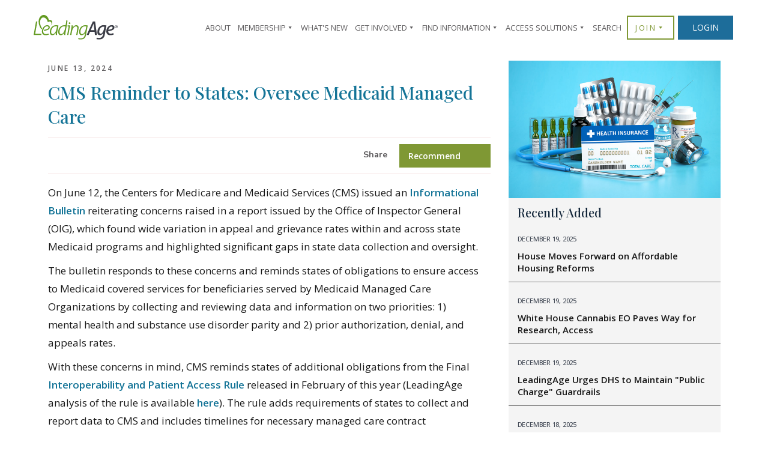

--- FILE ---
content_type: text/html; charset=UTF-8
request_url: https://leadingage.org/cms-reminder-to-states-oversee-medicaid-managed-care/
body_size: 114740
content:

<!doctype html>
<html lang="en-US"   b:css='false' b:js='false'>
<head>
    <meta http-equiv="Content-Type" content="text/html; charset=UTF-8" /><script type="text/javascript">(window.NREUM||(NREUM={})).init={privacy:{cookies_enabled:true},ajax:{deny_list:["bam.nr-data.net"]},feature_flags:["soft_nav"],distributed_tracing:{enabled:true}};(window.NREUM||(NREUM={})).loader_config={agentID:"1386102681",accountID:"4101284",trustKey:"66686",xpid:"UAcHUFRbDBABV1FSBAUBUlYA",licenseKey:"NRJS-756cc6958c122f5bd32",applicationID:"1300346421",browserID:"1386102681"};;/*! For license information please see nr-loader-spa-1.306.0.min.js.LICENSE.txt */
(()=>{var e,t,r={384:(e,t,r)=>{"use strict";r.d(t,{NT:()=>s,US:()=>u,Zm:()=>a,bQ:()=>d,dV:()=>c,pV:()=>l});var n=r(6154),i=r(1863),o=r(1910);const s={beacon:"bam.nr-data.net",errorBeacon:"bam.nr-data.net"};function a(){return n.gm.NREUM||(n.gm.NREUM={}),void 0===n.gm.newrelic&&(n.gm.newrelic=n.gm.NREUM),n.gm.NREUM}function c(){let e=a();return e.o||(e.o={ST:n.gm.setTimeout,SI:n.gm.setImmediate||n.gm.setInterval,CT:n.gm.clearTimeout,XHR:n.gm.XMLHttpRequest,REQ:n.gm.Request,EV:n.gm.Event,PR:n.gm.Promise,MO:n.gm.MutationObserver,FETCH:n.gm.fetch,WS:n.gm.WebSocket},(0,o.i)(...Object.values(e.o))),e}function d(e,t){let r=a();r.initializedAgents??={},t.initializedAt={ms:(0,i.t)(),date:new Date},r.initializedAgents[e]=t}function u(e,t){a()[e]=t}function l(){return function(){let e=a();const t=e.info||{};e.info={beacon:s.beacon,errorBeacon:s.errorBeacon,...t}}(),function(){let e=a();const t=e.init||{};e.init={...t}}(),c(),function(){let e=a();const t=e.loader_config||{};e.loader_config={...t}}(),a()}},782:(e,t,r)=>{"use strict";r.d(t,{T:()=>n});const n=r(860).K7.pageViewTiming},860:(e,t,r)=>{"use strict";r.d(t,{$J:()=>u,K7:()=>c,P3:()=>d,XX:()=>i,Yy:()=>a,df:()=>o,qY:()=>n,v4:()=>s});const n="events",i="jserrors",o="browser/blobs",s="rum",a="browser/logs",c={ajax:"ajax",genericEvents:"generic_events",jserrors:i,logging:"logging",metrics:"metrics",pageAction:"page_action",pageViewEvent:"page_view_event",pageViewTiming:"page_view_timing",sessionReplay:"session_replay",sessionTrace:"session_trace",softNav:"soft_navigations",spa:"spa"},d={[c.pageViewEvent]:1,[c.pageViewTiming]:2,[c.metrics]:3,[c.jserrors]:4,[c.spa]:5,[c.ajax]:6,[c.sessionTrace]:7,[c.softNav]:8,[c.sessionReplay]:9,[c.logging]:10,[c.genericEvents]:11},u={[c.pageViewEvent]:s,[c.pageViewTiming]:n,[c.ajax]:n,[c.spa]:n,[c.softNav]:n,[c.metrics]:i,[c.jserrors]:i,[c.sessionTrace]:o,[c.sessionReplay]:o,[c.logging]:a,[c.genericEvents]:"ins"}},944:(e,t,r)=>{"use strict";r.d(t,{R:()=>i});var n=r(3241);function i(e,t){"function"==typeof console.debug&&(console.debug("New Relic Warning: https://github.com/newrelic/newrelic-browser-agent/blob/main/docs/warning-codes.md#".concat(e),t),(0,n.W)({agentIdentifier:null,drained:null,type:"data",name:"warn",feature:"warn",data:{code:e,secondary:t}}))}},993:(e,t,r)=>{"use strict";r.d(t,{A$:()=>o,ET:()=>s,TZ:()=>a,p_:()=>i});var n=r(860);const i={ERROR:"ERROR",WARN:"WARN",INFO:"INFO",DEBUG:"DEBUG",TRACE:"TRACE"},o={OFF:0,ERROR:1,WARN:2,INFO:3,DEBUG:4,TRACE:5},s="log",a=n.K7.logging},1687:(e,t,r)=>{"use strict";r.d(t,{Ak:()=>d,Ze:()=>f,x3:()=>u});var n=r(3241),i=r(7836),o=r(3606),s=r(860),a=r(2646);const c={};function d(e,t){const r={staged:!1,priority:s.P3[t]||0};l(e),c[e].get(t)||c[e].set(t,r)}function u(e,t){e&&c[e]&&(c[e].get(t)&&c[e].delete(t),p(e,t,!1),c[e].size&&h(e))}function l(e){if(!e)throw new Error("agentIdentifier required");c[e]||(c[e]=new Map)}function f(e="",t="feature",r=!1){if(l(e),!e||!c[e].get(t)||r)return p(e,t);c[e].get(t).staged=!0,h(e)}function h(e){const t=Array.from(c[e]);t.every(([e,t])=>t.staged)&&(t.sort((e,t)=>e[1].priority-t[1].priority),t.forEach(([t])=>{c[e].delete(t),p(e,t)}))}function p(e,t,r=!0){const s=e?i.ee.get(e):i.ee,c=o.i.handlers;if(!s.aborted&&s.backlog&&c){if((0,n.W)({agentIdentifier:e,type:"lifecycle",name:"drain",feature:t}),r){const e=s.backlog[t],r=c[t];if(r){for(let t=0;e&&t<e.length;++t)g(e[t],r);Object.entries(r).forEach(([e,t])=>{Object.values(t||{}).forEach(t=>{t[0]?.on&&t[0]?.context()instanceof a.y&&t[0].on(e,t[1])})})}}s.isolatedBacklog||delete c[t],s.backlog[t]=null,s.emit("drain-"+t,[])}}function g(e,t){var r=e[1];Object.values(t[r]||{}).forEach(t=>{var r=e[0];if(t[0]===r){var n=t[1],i=e[3],o=e[2];n.apply(i,o)}})}},1741:(e,t,r)=>{"use strict";r.d(t,{W:()=>o});var n=r(944),i=r(4261);class o{#e(e,...t){if(this[e]!==o.prototype[e])return this[e](...t);(0,n.R)(35,e)}addPageAction(e,t){return this.#e(i.hG,e,t)}register(e){return this.#e(i.eY,e)}recordCustomEvent(e,t){return this.#e(i.fF,e,t)}setPageViewName(e,t){return this.#e(i.Fw,e,t)}setCustomAttribute(e,t,r){return this.#e(i.cD,e,t,r)}noticeError(e,t){return this.#e(i.o5,e,t)}setUserId(e){return this.#e(i.Dl,e)}setApplicationVersion(e){return this.#e(i.nb,e)}setErrorHandler(e){return this.#e(i.bt,e)}addRelease(e,t){return this.#e(i.k6,e,t)}log(e,t){return this.#e(i.$9,e,t)}start(){return this.#e(i.d3)}finished(e){return this.#e(i.BL,e)}recordReplay(){return this.#e(i.CH)}pauseReplay(){return this.#e(i.Tb)}addToTrace(e){return this.#e(i.U2,e)}setCurrentRouteName(e){return this.#e(i.PA,e)}interaction(e){return this.#e(i.dT,e)}wrapLogger(e,t,r){return this.#e(i.Wb,e,t,r)}measure(e,t){return this.#e(i.V1,e,t)}consent(e){return this.#e(i.Pv,e)}}},1863:(e,t,r)=>{"use strict";function n(){return Math.floor(performance.now())}r.d(t,{t:()=>n})},1910:(e,t,r)=>{"use strict";r.d(t,{i:()=>o});var n=r(944);const i=new Map;function o(...e){return e.every(e=>{if(i.has(e))return i.get(e);const t="function"==typeof e?e.toString():"",r=t.includes("[native code]"),o=t.includes("nrWrapper");return r||o||(0,n.R)(64,e?.name||t),i.set(e,r),r})}},2555:(e,t,r)=>{"use strict";r.d(t,{D:()=>a,f:()=>s});var n=r(384),i=r(8122);const o={beacon:n.NT.beacon,errorBeacon:n.NT.errorBeacon,licenseKey:void 0,applicationID:void 0,sa:void 0,queueTime:void 0,applicationTime:void 0,ttGuid:void 0,user:void 0,account:void 0,product:void 0,extra:void 0,jsAttributes:{},userAttributes:void 0,atts:void 0,transactionName:void 0,tNamePlain:void 0};function s(e){try{return!!e.licenseKey&&!!e.errorBeacon&&!!e.applicationID}catch(e){return!1}}const a=e=>(0,i.a)(e,o)},2614:(e,t,r)=>{"use strict";r.d(t,{BB:()=>s,H3:()=>n,g:()=>d,iL:()=>c,tS:()=>a,uh:()=>i,wk:()=>o});const n="NRBA",i="SESSION",o=144e5,s=18e5,a={STARTED:"session-started",PAUSE:"session-pause",RESET:"session-reset",RESUME:"session-resume",UPDATE:"session-update"},c={SAME_TAB:"same-tab",CROSS_TAB:"cross-tab"},d={OFF:0,FULL:1,ERROR:2}},2646:(e,t,r)=>{"use strict";r.d(t,{y:()=>n});class n{constructor(e){this.contextId=e}}},2843:(e,t,r)=>{"use strict";r.d(t,{G:()=>o,u:()=>i});var n=r(3878);function i(e,t=!1,r,i){(0,n.DD)("visibilitychange",function(){if(t)return void("hidden"===document.visibilityState&&e());e(document.visibilityState)},r,i)}function o(e,t,r){(0,n.sp)("pagehide",e,t,r)}},3241:(e,t,r)=>{"use strict";r.d(t,{W:()=>o});var n=r(6154);const i="newrelic";function o(e={}){try{n.gm.dispatchEvent(new CustomEvent(i,{detail:e}))}catch(e){}}},3304:(e,t,r)=>{"use strict";r.d(t,{A:()=>o});var n=r(7836);const i=()=>{const e=new WeakSet;return(t,r)=>{if("object"==typeof r&&null!==r){if(e.has(r))return;e.add(r)}return r}};function o(e){try{return JSON.stringify(e,i())??""}catch(e){try{n.ee.emit("internal-error",[e])}catch(e){}return""}}},3333:(e,t,r)=>{"use strict";r.d(t,{$v:()=>u,TZ:()=>n,Xh:()=>c,Zp:()=>i,kd:()=>d,mq:()=>a,nf:()=>s,qN:()=>o});const n=r(860).K7.genericEvents,i=["auxclick","click","copy","keydown","paste","scrollend"],o=["focus","blur"],s=4,a=1e3,c=2e3,d=["PageAction","UserAction","BrowserPerformance"],u={RESOURCES:"experimental.resources",REGISTER:"register"}},3434:(e,t,r)=>{"use strict";r.d(t,{Jt:()=>o,YM:()=>d});var n=r(7836),i=r(5607);const o="nr@original:".concat(i.W),s=50;var a=Object.prototype.hasOwnProperty,c=!1;function d(e,t){return e||(e=n.ee),r.inPlace=function(e,t,n,i,o){n||(n="");const s="-"===n.charAt(0);for(let a=0;a<t.length;a++){const c=t[a],d=e[c];l(d)||(e[c]=r(d,s?c+n:n,i,c,o))}},r.flag=o,r;function r(t,r,n,c,d){return l(t)?t:(r||(r=""),nrWrapper[o]=t,function(e,t,r){if(Object.defineProperty&&Object.keys)try{return Object.keys(e).forEach(function(r){Object.defineProperty(t,r,{get:function(){return e[r]},set:function(t){return e[r]=t,t}})}),t}catch(e){u([e],r)}for(var n in e)a.call(e,n)&&(t[n]=e[n])}(t,nrWrapper,e),nrWrapper);function nrWrapper(){var o,a,l,f;let h;try{a=this,o=[...arguments],l="function"==typeof n?n(o,a):n||{}}catch(t){u([t,"",[o,a,c],l],e)}i(r+"start",[o,a,c],l,d);const p=performance.now();let g;try{return f=t.apply(a,o),g=performance.now(),f}catch(e){throw g=performance.now(),i(r+"err",[o,a,e],l,d),h=e,h}finally{const e=g-p,t={start:p,end:g,duration:e,isLongTask:e>=s,methodName:c,thrownError:h};t.isLongTask&&i("long-task",[t,a],l,d),i(r+"end",[o,a,f],l,d)}}}function i(r,n,i,o){if(!c||t){var s=c;c=!0;try{e.emit(r,n,i,t,o)}catch(t){u([t,r,n,i],e)}c=s}}}function u(e,t){t||(t=n.ee);try{t.emit("internal-error",e)}catch(e){}}function l(e){return!(e&&"function"==typeof e&&e.apply&&!e[o])}},3606:(e,t,r)=>{"use strict";r.d(t,{i:()=>o});var n=r(9908);o.on=s;var i=o.handlers={};function o(e,t,r,o){s(o||n.d,i,e,t,r)}function s(e,t,r,i,o){o||(o="feature"),e||(e=n.d);var s=t[o]=t[o]||{};(s[r]=s[r]||[]).push([e,i])}},3738:(e,t,r)=>{"use strict";r.d(t,{He:()=>i,Kp:()=>a,Lc:()=>d,Rz:()=>u,TZ:()=>n,bD:()=>o,d3:()=>s,jx:()=>l,sl:()=>f,uP:()=>c});const n=r(860).K7.sessionTrace,i="bstResource",o="resource",s="-start",a="-end",c="fn"+s,d="fn"+a,u="pushState",l=1e3,f=3e4},3785:(e,t,r)=>{"use strict";r.d(t,{R:()=>c,b:()=>d});var n=r(9908),i=r(1863),o=r(860),s=r(3969),a=r(993);function c(e,t,r={},c=a.p_.INFO,d=!0,u,l=(0,i.t)()){(0,n.p)(s.xV,["API/logging/".concat(c.toLowerCase(),"/called")],void 0,o.K7.metrics,e),(0,n.p)(a.ET,[l,t,r,c,d,u],void 0,o.K7.logging,e)}function d(e){return"string"==typeof e&&Object.values(a.p_).some(t=>t===e.toUpperCase().trim())}},3878:(e,t,r)=>{"use strict";function n(e,t){return{capture:e,passive:!1,signal:t}}function i(e,t,r=!1,i){window.addEventListener(e,t,n(r,i))}function o(e,t,r=!1,i){document.addEventListener(e,t,n(r,i))}r.d(t,{DD:()=>o,jT:()=>n,sp:()=>i})},3962:(e,t,r)=>{"use strict";r.d(t,{AM:()=>s,O2:()=>l,OV:()=>o,Qu:()=>f,TZ:()=>c,ih:()=>h,pP:()=>a,t1:()=>u,tC:()=>i,wD:()=>d});var n=r(860);const i=["click","keydown","submit"],o="popstate",s="api",a="initialPageLoad",c=n.K7.softNav,d=5e3,u=500,l={INITIAL_PAGE_LOAD:"",ROUTE_CHANGE:1,UNSPECIFIED:2},f={INTERACTION:1,AJAX:2,CUSTOM_END:3,CUSTOM_TRACER:4},h={IP:"in progress",PF:"pending finish",FIN:"finished",CAN:"cancelled"}},3969:(e,t,r)=>{"use strict";r.d(t,{TZ:()=>n,XG:()=>a,rs:()=>i,xV:()=>s,z_:()=>o});const n=r(860).K7.metrics,i="sm",o="cm",s="storeSupportabilityMetrics",a="storeEventMetrics"},4234:(e,t,r)=>{"use strict";r.d(t,{W:()=>o});var n=r(7836),i=r(1687);class o{constructor(e,t){this.agentIdentifier=e,this.ee=n.ee.get(e),this.featureName=t,this.blocked=!1}deregisterDrain(){(0,i.x3)(this.agentIdentifier,this.featureName)}}},4261:(e,t,r)=>{"use strict";r.d(t,{$9:()=>u,BL:()=>c,CH:()=>p,Dl:()=>x,Fw:()=>w,PA:()=>v,Pl:()=>n,Pv:()=>A,Tb:()=>f,U2:()=>s,V1:()=>E,Wb:()=>T,bt:()=>y,cD:()=>b,d3:()=>R,dT:()=>d,eY:()=>g,fF:()=>h,hG:()=>o,hw:()=>i,k6:()=>a,nb:()=>m,o5:()=>l});const n="api-",i=n+"ixn-",o="addPageAction",s="addToTrace",a="addRelease",c="finished",d="interaction",u="log",l="noticeError",f="pauseReplay",h="recordCustomEvent",p="recordReplay",g="register",m="setApplicationVersion",v="setCurrentRouteName",b="setCustomAttribute",y="setErrorHandler",w="setPageViewName",x="setUserId",R="start",T="wrapLogger",E="measure",A="consent"},4387:(e,t,r)=>{"use strict";function n(e={}){return!(!e.id||!e.name)}function i(e){return"string"==typeof e&&e.trim().length<501||"number"==typeof e}function o(e,t){if(2!==t?.harvestEndpointVersion)return{};const r=t.agentRef.runtime.appMetadata.agents[0].entityGuid;return n(e)?{"source.id":e.id,"source.name":e.name,"source.type":e.type,"parent.id":e.parent?.id||r}:{"entity.guid":r,appId:t.agentRef.info.applicationID}}r.d(t,{Ux:()=>o,c7:()=>n,yo:()=>i})},5205:(e,t,r)=>{"use strict";r.d(t,{j:()=>_});var n=r(384),i=r(1741);var o=r(2555),s=r(3333);const a=e=>{if(!e||"string"!=typeof e)return!1;try{document.createDocumentFragment().querySelector(e)}catch{return!1}return!0};var c=r(2614),d=r(944),u=r(8122);const l="[data-nr-mask]",f=e=>(0,u.a)(e,(()=>{const e={feature_flags:[],experimental:{allow_registered_children:!1,resources:!1},mask_selector:"*",block_selector:"[data-nr-block]",mask_input_options:{color:!1,date:!1,"datetime-local":!1,email:!1,month:!1,number:!1,range:!1,search:!1,tel:!1,text:!1,time:!1,url:!1,week:!1,textarea:!1,select:!1,password:!0}};return{ajax:{deny_list:void 0,block_internal:!0,enabled:!0,autoStart:!0},api:{get allow_registered_children(){return e.feature_flags.includes(s.$v.REGISTER)||e.experimental.allow_registered_children},set allow_registered_children(t){e.experimental.allow_registered_children=t},duplicate_registered_data:!1},browser_consent_mode:{enabled:!1},distributed_tracing:{enabled:void 0,exclude_newrelic_header:void 0,cors_use_newrelic_header:void 0,cors_use_tracecontext_headers:void 0,allowed_origins:void 0},get feature_flags(){return e.feature_flags},set feature_flags(t){e.feature_flags=t},generic_events:{enabled:!0,autoStart:!0},harvest:{interval:30},jserrors:{enabled:!0,autoStart:!0},logging:{enabled:!0,autoStart:!0},metrics:{enabled:!0,autoStart:!0},obfuscate:void 0,page_action:{enabled:!0},page_view_event:{enabled:!0,autoStart:!0},page_view_timing:{enabled:!0,autoStart:!0},performance:{capture_marks:!1,capture_measures:!1,capture_detail:!0,resources:{get enabled(){return e.feature_flags.includes(s.$v.RESOURCES)||e.experimental.resources},set enabled(t){e.experimental.resources=t},asset_types:[],first_party_domains:[],ignore_newrelic:!0}},privacy:{cookies_enabled:!0},proxy:{assets:void 0,beacon:void 0},session:{expiresMs:c.wk,inactiveMs:c.BB},session_replay:{autoStart:!0,enabled:!1,preload:!1,sampling_rate:10,error_sampling_rate:100,collect_fonts:!1,inline_images:!1,fix_stylesheets:!0,mask_all_inputs:!0,get mask_text_selector(){return e.mask_selector},set mask_text_selector(t){a(t)?e.mask_selector="".concat(t,",").concat(l):""===t||null===t?e.mask_selector=l:(0,d.R)(5,t)},get block_class(){return"nr-block"},get ignore_class(){return"nr-ignore"},get mask_text_class(){return"nr-mask"},get block_selector(){return e.block_selector},set block_selector(t){a(t)?e.block_selector+=",".concat(t):""!==t&&(0,d.R)(6,t)},get mask_input_options(){return e.mask_input_options},set mask_input_options(t){t&&"object"==typeof t?e.mask_input_options={...t,password:!0}:(0,d.R)(7,t)}},session_trace:{enabled:!0,autoStart:!0},soft_navigations:{enabled:!0,autoStart:!0},spa:{enabled:!0,autoStart:!0},ssl:void 0,user_actions:{enabled:!0,elementAttributes:["id","className","tagName","type"]}}})());var h=r(6154),p=r(9324);let g=0;const m={buildEnv:p.F3,distMethod:p.Xs,version:p.xv,originTime:h.WN},v={consented:!1},b={appMetadata:{},get consented(){return this.session?.state?.consent||v.consented},set consented(e){v.consented=e},customTransaction:void 0,denyList:void 0,disabled:!1,harvester:void 0,isolatedBacklog:!1,isRecording:!1,loaderType:void 0,maxBytes:3e4,obfuscator:void 0,onerror:void 0,ptid:void 0,releaseIds:{},session:void 0,timeKeeper:void 0,registeredEntities:[],jsAttributesMetadata:{bytes:0},get harvestCount(){return++g}},y=e=>{const t=(0,u.a)(e,b),r=Object.keys(m).reduce((e,t)=>(e[t]={value:m[t],writable:!1,configurable:!0,enumerable:!0},e),{});return Object.defineProperties(t,r)};var w=r(5701);const x=e=>{const t=e.startsWith("http");e+="/",r.p=t?e:"https://"+e};var R=r(7836),T=r(3241);const E={accountID:void 0,trustKey:void 0,agentID:void 0,licenseKey:void 0,applicationID:void 0,xpid:void 0},A=e=>(0,u.a)(e,E),S=new Set;function _(e,t={},r,s){let{init:a,info:c,loader_config:d,runtime:u={},exposed:l=!0}=t;if(!c){const e=(0,n.pV)();a=e.init,c=e.info,d=e.loader_config}e.init=f(a||{}),e.loader_config=A(d||{}),c.jsAttributes??={},h.bv&&(c.jsAttributes.isWorker=!0),e.info=(0,o.D)(c);const p=e.init,g=[c.beacon,c.errorBeacon];S.has(e.agentIdentifier)||(p.proxy.assets&&(x(p.proxy.assets),g.push(p.proxy.assets)),p.proxy.beacon&&g.push(p.proxy.beacon),e.beacons=[...g],function(e){const t=(0,n.pV)();Object.getOwnPropertyNames(i.W.prototype).forEach(r=>{const n=i.W.prototype[r];if("function"!=typeof n||"constructor"===n)return;let o=t[r];e[r]&&!1!==e.exposed&&"micro-agent"!==e.runtime?.loaderType&&(t[r]=(...t)=>{const n=e[r](...t);return o?o(...t):n})})}(e),(0,n.US)("activatedFeatures",w.B),e.runSoftNavOverSpa&&=!0===p.soft_navigations.enabled&&p.feature_flags.includes("soft_nav")),u.denyList=[...p.ajax.deny_list||[],...p.ajax.block_internal?g:[]],u.ptid=e.agentIdentifier,u.loaderType=r,e.runtime=y(u),S.has(e.agentIdentifier)||(e.ee=R.ee.get(e.agentIdentifier),e.exposed=l,(0,T.W)({agentIdentifier:e.agentIdentifier,drained:!!w.B?.[e.agentIdentifier],type:"lifecycle",name:"initialize",feature:void 0,data:e.config})),S.add(e.agentIdentifier)}},5270:(e,t,r)=>{"use strict";r.d(t,{Aw:()=>s,SR:()=>o,rF:()=>a});var n=r(384),i=r(7767);function o(e){return!!(0,n.dV)().o.MO&&(0,i.V)(e)&&!0===e?.session_trace.enabled}function s(e){return!0===e?.session_replay.preload&&o(e)}function a(e,t){try{if("string"==typeof t?.type){if("password"===t.type.toLowerCase())return"*".repeat(e?.length||0);if(void 0!==t?.dataset?.nrUnmask||t?.classList?.contains("nr-unmask"))return e}}catch(e){}return"string"==typeof e?e.replace(/[\S]/g,"*"):"*".repeat(e?.length||0)}},5289:(e,t,r)=>{"use strict";r.d(t,{GG:()=>s,Qr:()=>c,sB:()=>a});var n=r(3878),i=r(6389);function o(){return"undefined"==typeof document||"complete"===document.readyState}function s(e,t){if(o())return e();const r=(0,i.J)(e),s=setInterval(()=>{o()&&(clearInterval(s),r())},500);(0,n.sp)("load",r,t)}function a(e){if(o())return e();(0,n.DD)("DOMContentLoaded",e)}function c(e){if(o())return e();(0,n.sp)("popstate",e)}},5607:(e,t,r)=>{"use strict";r.d(t,{W:()=>n});const n=(0,r(9566).bz)()},5701:(e,t,r)=>{"use strict";r.d(t,{B:()=>o,t:()=>s});var n=r(3241);const i=new Set,o={};function s(e,t){const r=t.agentIdentifier;o[r]??={},e&&"object"==typeof e&&(i.has(r)||(t.ee.emit("rumresp",[e]),o[r]=e,i.add(r),(0,n.W)({agentIdentifier:r,loaded:!0,drained:!0,type:"lifecycle",name:"load",feature:void 0,data:e})))}},6154:(e,t,r)=>{"use strict";r.d(t,{A4:()=>a,OF:()=>u,RI:()=>i,WN:()=>h,bv:()=>o,eN:()=>p,gm:()=>s,lR:()=>f,m:()=>d,mw:()=>c,sb:()=>l});var n=r(1863);const i="undefined"!=typeof window&&!!window.document,o="undefined"!=typeof WorkerGlobalScope&&("undefined"!=typeof self&&self instanceof WorkerGlobalScope&&self.navigator instanceof WorkerNavigator||"undefined"!=typeof globalThis&&globalThis instanceof WorkerGlobalScope&&globalThis.navigator instanceof WorkerNavigator),s=i?window:"undefined"!=typeof WorkerGlobalScope&&("undefined"!=typeof self&&self instanceof WorkerGlobalScope&&self||"undefined"!=typeof globalThis&&globalThis instanceof WorkerGlobalScope&&globalThis),a="complete"===s?.document?.readyState,c=Boolean("hidden"===s?.document?.visibilityState),d=""+s?.location,u=/iPad|iPhone|iPod/.test(s.navigator?.userAgent),l=u&&"undefined"==typeof SharedWorker,f=(()=>{const e=s.navigator?.userAgent?.match(/Firefox[/\s](\d+\.\d+)/);return Array.isArray(e)&&e.length>=2?+e[1]:0})(),h=Date.now()-(0,n.t)(),p=()=>"undefined"!=typeof PerformanceNavigationTiming&&s?.performance?.getEntriesByType("navigation")?.[0]?.responseStart},6344:(e,t,r)=>{"use strict";r.d(t,{BB:()=>u,Qb:()=>l,TZ:()=>i,Ug:()=>s,Vh:()=>o,_s:()=>a,bc:()=>d,yP:()=>c});var n=r(2614);const i=r(860).K7.sessionReplay,o="errorDuringReplay",s=.12,a={DomContentLoaded:0,Load:1,FullSnapshot:2,IncrementalSnapshot:3,Meta:4,Custom:5},c={[n.g.ERROR]:15e3,[n.g.FULL]:3e5,[n.g.OFF]:0},d={RESET:{message:"Session was reset",sm:"Reset"},IMPORT:{message:"Recorder failed to import",sm:"Import"},TOO_MANY:{message:"429: Too Many Requests",sm:"Too-Many"},TOO_BIG:{message:"Payload was too large",sm:"Too-Big"},CROSS_TAB:{message:"Session Entity was set to OFF on another tab",sm:"Cross-Tab"},ENTITLEMENTS:{message:"Session Replay is not allowed and will not be started",sm:"Entitlement"}},u=5e3,l={API:"api",RESUME:"resume",SWITCH_TO_FULL:"switchToFull",INITIALIZE:"initialize",PRELOAD:"preload"}},6389:(e,t,r)=>{"use strict";function n(e,t=500,r={}){const n=r?.leading||!1;let i;return(...r)=>{n&&void 0===i&&(e.apply(this,r),i=setTimeout(()=>{i=clearTimeout(i)},t)),n||(clearTimeout(i),i=setTimeout(()=>{e.apply(this,r)},t))}}function i(e){let t=!1;return(...r)=>{t||(t=!0,e.apply(this,r))}}r.d(t,{J:()=>i,s:()=>n})},6630:(e,t,r)=>{"use strict";r.d(t,{T:()=>n});const n=r(860).K7.pageViewEvent},6774:(e,t,r)=>{"use strict";r.d(t,{T:()=>n});const n=r(860).K7.jserrors},7295:(e,t,r)=>{"use strict";r.d(t,{Xv:()=>s,gX:()=>i,iW:()=>o});var n=[];function i(e){if(!e||o(e))return!1;if(0===n.length)return!0;for(var t=0;t<n.length;t++){var r=n[t];if("*"===r.hostname)return!1;if(a(r.hostname,e.hostname)&&c(r.pathname,e.pathname))return!1}return!0}function o(e){return void 0===e.hostname}function s(e){if(n=[],e&&e.length)for(var t=0;t<e.length;t++){let r=e[t];if(!r)continue;0===r.indexOf("http://")?r=r.substring(7):0===r.indexOf("https://")&&(r=r.substring(8));const i=r.indexOf("/");let o,s;i>0?(o=r.substring(0,i),s=r.substring(i)):(o=r,s="");let[a]=o.split(":");n.push({hostname:a,pathname:s})}}function a(e,t){return!(e.length>t.length)&&t.indexOf(e)===t.length-e.length}function c(e,t){return 0===e.indexOf("/")&&(e=e.substring(1)),0===t.indexOf("/")&&(t=t.substring(1)),""===e||e===t}},7378:(e,t,r)=>{"use strict";r.d(t,{$p:()=>R,BR:()=>b,Kp:()=>x,L3:()=>y,Lc:()=>c,NC:()=>o,SG:()=>u,TZ:()=>i,U6:()=>p,UT:()=>m,d3:()=>w,dT:()=>f,e5:()=>E,gx:()=>v,l9:()=>l,oW:()=>h,op:()=>g,rw:()=>d,tH:()=>A,uP:()=>a,wW:()=>T,xq:()=>s});var n=r(384);const i=r(860).K7.spa,o=["click","submit","keypress","keydown","keyup","change"],s=999,a="fn-start",c="fn-end",d="cb-start",u="api-ixn-",l="remaining",f="interaction",h="spaNode",p="jsonpNode",g="fetch-start",m="fetch-done",v="fetch-body-",b="jsonp-end",y=(0,n.dV)().o.ST,w="-start",x="-end",R="-body",T="cb"+x,E="jsTime",A="fetch"},7485:(e,t,r)=>{"use strict";r.d(t,{D:()=>i});var n=r(6154);function i(e){if(0===(e||"").indexOf("data:"))return{protocol:"data"};try{const t=new URL(e,location.href),r={port:t.port,hostname:t.hostname,pathname:t.pathname,search:t.search,protocol:t.protocol.slice(0,t.protocol.indexOf(":")),sameOrigin:t.protocol===n.gm?.location?.protocol&&t.host===n.gm?.location?.host};return r.port&&""!==r.port||("http:"===t.protocol&&(r.port="80"),"https:"===t.protocol&&(r.port="443")),r.pathname&&""!==r.pathname?r.pathname.startsWith("/")||(r.pathname="/".concat(r.pathname)):r.pathname="/",r}catch(e){return{}}}},7699:(e,t,r)=>{"use strict";r.d(t,{It:()=>o,KC:()=>a,No:()=>i,qh:()=>s});var n=r(860);const i=16e3,o=1e6,s="SESSION_ERROR",a={[n.K7.logging]:!0,[n.K7.genericEvents]:!1,[n.K7.jserrors]:!1,[n.K7.ajax]:!1}},7767:(e,t,r)=>{"use strict";r.d(t,{V:()=>i});var n=r(6154);const i=e=>n.RI&&!0===e?.privacy.cookies_enabled},7836:(e,t,r)=>{"use strict";r.d(t,{P:()=>a,ee:()=>c});var n=r(384),i=r(8990),o=r(2646),s=r(5607);const a="nr@context:".concat(s.W),c=function e(t,r){var n={},s={},u={},l=!1;try{l=16===r.length&&d.initializedAgents?.[r]?.runtime.isolatedBacklog}catch(e){}var f={on:p,addEventListener:p,removeEventListener:function(e,t){var r=n[e];if(!r)return;for(var i=0;i<r.length;i++)r[i]===t&&r.splice(i,1)},emit:function(e,r,n,i,o){!1!==o&&(o=!0);if(c.aborted&&!i)return;t&&o&&t.emit(e,r,n);var a=h(n);g(e).forEach(e=>{e.apply(a,r)});var d=v()[s[e]];d&&d.push([f,e,r,a]);return a},get:m,listeners:g,context:h,buffer:function(e,t){const r=v();if(t=t||"feature",f.aborted)return;Object.entries(e||{}).forEach(([e,n])=>{s[n]=t,t in r||(r[t]=[])})},abort:function(){f._aborted=!0,Object.keys(f.backlog).forEach(e=>{delete f.backlog[e]})},isBuffering:function(e){return!!v()[s[e]]},debugId:r,backlog:l?{}:t&&"object"==typeof t.backlog?t.backlog:{},isolatedBacklog:l};return Object.defineProperty(f,"aborted",{get:()=>{let e=f._aborted||!1;return e||(t&&(e=t.aborted),e)}}),f;function h(e){return e&&e instanceof o.y?e:e?(0,i.I)(e,a,()=>new o.y(a)):new o.y(a)}function p(e,t){n[e]=g(e).concat(t)}function g(e){return n[e]||[]}function m(t){return u[t]=u[t]||e(f,t)}function v(){return f.backlog}}(void 0,"globalEE"),d=(0,n.Zm)();d.ee||(d.ee=c)},8122:(e,t,r)=>{"use strict";r.d(t,{a:()=>i});var n=r(944);function i(e,t){try{if(!e||"object"!=typeof e)return(0,n.R)(3);if(!t||"object"!=typeof t)return(0,n.R)(4);const r=Object.create(Object.getPrototypeOf(t),Object.getOwnPropertyDescriptors(t)),o=0===Object.keys(r).length?e:r;for(let s in o)if(void 0!==e[s])try{if(null===e[s]){r[s]=null;continue}Array.isArray(e[s])&&Array.isArray(t[s])?r[s]=Array.from(new Set([...e[s],...t[s]])):"object"==typeof e[s]&&"object"==typeof t[s]?r[s]=i(e[s],t[s]):r[s]=e[s]}catch(e){r[s]||(0,n.R)(1,e)}return r}catch(e){(0,n.R)(2,e)}}},8139:(e,t,r)=>{"use strict";r.d(t,{u:()=>f});var n=r(7836),i=r(3434),o=r(8990),s=r(6154);const a={},c=s.gm.XMLHttpRequest,d="addEventListener",u="removeEventListener",l="nr@wrapped:".concat(n.P);function f(e){var t=function(e){return(e||n.ee).get("events")}(e);if(a[t.debugId]++)return t;a[t.debugId]=1;var r=(0,i.YM)(t,!0);function f(e){r.inPlace(e,[d,u],"-",p)}function p(e,t){return e[1]}return"getPrototypeOf"in Object&&(s.RI&&h(document,f),c&&h(c.prototype,f),h(s.gm,f)),t.on(d+"-start",function(e,t){var n=e[1];if(null!==n&&("function"==typeof n||"object"==typeof n)&&"newrelic"!==e[0]){var i=(0,o.I)(n,l,function(){var e={object:function(){if("function"!=typeof n.handleEvent)return;return n.handleEvent.apply(n,arguments)},function:n}[typeof n];return e?r(e,"fn-",null,e.name||"anonymous"):n});this.wrapped=e[1]=i}}),t.on(u+"-start",function(e){e[1]=this.wrapped||e[1]}),t}function h(e,t,...r){let n=e;for(;"object"==typeof n&&!Object.prototype.hasOwnProperty.call(n,d);)n=Object.getPrototypeOf(n);n&&t(n,...r)}},8374:(e,t,r)=>{r.nc=(()=>{try{return document?.currentScript?.nonce}catch(e){}return""})()},8990:(e,t,r)=>{"use strict";r.d(t,{I:()=>i});var n=Object.prototype.hasOwnProperty;function i(e,t,r){if(n.call(e,t))return e[t];var i=r();if(Object.defineProperty&&Object.keys)try{return Object.defineProperty(e,t,{value:i,writable:!0,enumerable:!1}),i}catch(e){}return e[t]=i,i}},9300:(e,t,r)=>{"use strict";r.d(t,{T:()=>n});const n=r(860).K7.ajax},9324:(e,t,r)=>{"use strict";r.d(t,{AJ:()=>s,F3:()=>i,Xs:()=>o,Yq:()=>a,xv:()=>n});const n="1.306.0",i="PROD",o="CDN",s="@newrelic/rrweb",a="1.0.1"},9566:(e,t,r)=>{"use strict";r.d(t,{LA:()=>a,ZF:()=>c,bz:()=>s,el:()=>d});var n=r(6154);const i="xxxxxxxx-xxxx-4xxx-yxxx-xxxxxxxxxxxx";function o(e,t){return e?15&e[t]:16*Math.random()|0}function s(){const e=n.gm?.crypto||n.gm?.msCrypto;let t,r=0;return e&&e.getRandomValues&&(t=e.getRandomValues(new Uint8Array(30))),i.split("").map(e=>"x"===e?o(t,r++).toString(16):"y"===e?(3&o()|8).toString(16):e).join("")}function a(e){const t=n.gm?.crypto||n.gm?.msCrypto;let r,i=0;t&&t.getRandomValues&&(r=t.getRandomValues(new Uint8Array(e)));const s=[];for(var a=0;a<e;a++)s.push(o(r,i++).toString(16));return s.join("")}function c(){return a(16)}function d(){return a(32)}},9908:(e,t,r)=>{"use strict";r.d(t,{d:()=>n,p:()=>i});var n=r(7836).ee.get("handle");function i(e,t,r,i,o){o?(o.buffer([e],i),o.emit(e,t,r)):(n.buffer([e],i),n.emit(e,t,r))}}},n={};function i(e){var t=n[e];if(void 0!==t)return t.exports;var o=n[e]={exports:{}};return r[e](o,o.exports,i),o.exports}i.m=r,i.d=(e,t)=>{for(var r in t)i.o(t,r)&&!i.o(e,r)&&Object.defineProperty(e,r,{enumerable:!0,get:t[r]})},i.f={},i.e=e=>Promise.all(Object.keys(i.f).reduce((t,r)=>(i.f[r](e,t),t),[])),i.u=e=>({212:"nr-spa-compressor",249:"nr-spa-recorder",478:"nr-spa"}[e]+"-1.306.0.min.js"),i.o=(e,t)=>Object.prototype.hasOwnProperty.call(e,t),e={},t="NRBA-1.306.0.PROD:",i.l=(r,n,o,s)=>{if(e[r])e[r].push(n);else{var a,c;if(void 0!==o)for(var d=document.getElementsByTagName("script"),u=0;u<d.length;u++){var l=d[u];if(l.getAttribute("src")==r||l.getAttribute("data-webpack")==t+o){a=l;break}}if(!a){c=!0;var f={478:"sha512-aOsrvCAZ97m4mi9/Q4P4Dl7seaB7sOFJOs8qmPK71B7CWoc9bXc5a5319PV5PSQ3SmEq++JW0qpaiKWV7MTLEg==",249:"sha512-nPxm1wa+eWrD9VPj39BAOPa200tURpQREipOlSDpePq/R8Y4hd4lO6tDy6C/6jm/J54CUHnLYeGyLZ/GIlo7gg==",212:"sha512-zcA2FBsG3fy6K+G9+4J1T2M6AmHuICGsq35BrGWu1rmRJwYBUqdOhAAxJkXYpoBy/9vKZ7LBcGpOEjABpjEWCQ=="};(a=document.createElement("script")).charset="utf-8",i.nc&&a.setAttribute("nonce",i.nc),a.setAttribute("data-webpack",t+o),a.src=r,0!==a.src.indexOf(window.location.origin+"/")&&(a.crossOrigin="anonymous"),f[s]&&(a.integrity=f[s])}e[r]=[n];var h=(t,n)=>{a.onerror=a.onload=null,clearTimeout(p);var i=e[r];if(delete e[r],a.parentNode&&a.parentNode.removeChild(a),i&&i.forEach(e=>e(n)),t)return t(n)},p=setTimeout(h.bind(null,void 0,{type:"timeout",target:a}),12e4);a.onerror=h.bind(null,a.onerror),a.onload=h.bind(null,a.onload),c&&document.head.appendChild(a)}},i.r=e=>{"undefined"!=typeof Symbol&&Symbol.toStringTag&&Object.defineProperty(e,Symbol.toStringTag,{value:"Module"}),Object.defineProperty(e,"__esModule",{value:!0})},i.p="https://js-agent.newrelic.com/",(()=>{var e={38:0,788:0};i.f.j=(t,r)=>{var n=i.o(e,t)?e[t]:void 0;if(0!==n)if(n)r.push(n[2]);else{var o=new Promise((r,i)=>n=e[t]=[r,i]);r.push(n[2]=o);var s=i.p+i.u(t),a=new Error;i.l(s,r=>{if(i.o(e,t)&&(0!==(n=e[t])&&(e[t]=void 0),n)){var o=r&&("load"===r.type?"missing":r.type),s=r&&r.target&&r.target.src;a.message="Loading chunk "+t+" failed: ("+o+": "+s+")",a.name="ChunkLoadError",a.type=o,a.request=s,n[1](a)}},"chunk-"+t,t)}};var t=(t,r)=>{var n,o,[s,a,c]=r,d=0;if(s.some(t=>0!==e[t])){for(n in a)i.o(a,n)&&(i.m[n]=a[n]);if(c)c(i)}for(t&&t(r);d<s.length;d++)o=s[d],i.o(e,o)&&e[o]&&e[o][0](),e[o]=0},r=self["webpackChunk:NRBA-1.306.0.PROD"]=self["webpackChunk:NRBA-1.306.0.PROD"]||[];r.forEach(t.bind(null,0)),r.push=t.bind(null,r.push.bind(r))})(),(()=>{"use strict";i(8374);var e=i(9566),t=i(1741);class r extends t.W{agentIdentifier=(0,e.LA)(16)}var n=i(860);const o=Object.values(n.K7);var s=i(5205);var a=i(9908),c=i(1863),d=i(4261),u=i(3241),l=i(944),f=i(5701),h=i(3969);function p(e,t,i,o){const s=o||i;!s||s[e]&&s[e]!==r.prototype[e]||(s[e]=function(){(0,a.p)(h.xV,["API/"+e+"/called"],void 0,n.K7.metrics,i.ee),(0,u.W)({agentIdentifier:i.agentIdentifier,drained:!!f.B?.[i.agentIdentifier],type:"data",name:"api",feature:d.Pl+e,data:{}});try{return t.apply(this,arguments)}catch(e){(0,l.R)(23,e)}})}function g(e,t,r,n,i){const o=e.info;null===r?delete o.jsAttributes[t]:o.jsAttributes[t]=r,(i||null===r)&&(0,a.p)(d.Pl+n,[(0,c.t)(),t,r],void 0,"session",e.ee)}var m=i(1687),v=i(4234),b=i(5289),y=i(6154),w=i(5270),x=i(7767),R=i(6389),T=i(7699);class E extends v.W{constructor(e,t){super(e.agentIdentifier,t),this.agentRef=e,this.abortHandler=void 0,this.featAggregate=void 0,this.loadedSuccessfully=void 0,this.onAggregateImported=new Promise(e=>{this.loadedSuccessfully=e}),this.deferred=Promise.resolve(),!1===e.init[this.featureName].autoStart?this.deferred=new Promise((t,r)=>{this.ee.on("manual-start-all",(0,R.J)(()=>{(0,m.Ak)(e.agentIdentifier,this.featureName),t()}))}):(0,m.Ak)(e.agentIdentifier,t)}importAggregator(e,t,r={}){if(this.featAggregate)return;const n=async()=>{let n;await this.deferred;try{if((0,x.V)(e.init)){const{setupAgentSession:t}=await i.e(478).then(i.bind(i,8766));n=t(e)}}catch(e){(0,l.R)(20,e),this.ee.emit("internal-error",[e]),(0,a.p)(T.qh,[e],void 0,this.featureName,this.ee)}try{if(!this.#t(this.featureName,n,e.init))return(0,m.Ze)(this.agentIdentifier,this.featureName),void this.loadedSuccessfully(!1);const{Aggregate:i}=await t();this.featAggregate=new i(e,r),e.runtime.harvester.initializedAggregates.push(this.featAggregate),this.loadedSuccessfully(!0)}catch(e){(0,l.R)(34,e),this.abortHandler?.(),(0,m.Ze)(this.agentIdentifier,this.featureName,!0),this.loadedSuccessfully(!1),this.ee&&this.ee.abort()}};y.RI?(0,b.GG)(()=>n(),!0):n()}#t(e,t,r){if(this.blocked)return!1;switch(e){case n.K7.sessionReplay:return(0,w.SR)(r)&&!!t;case n.K7.sessionTrace:return!!t;default:return!0}}}var A=i(6630),S=i(2614);class _ extends E{static featureName=A.T;constructor(e){var t;super(e,A.T),this.setupInspectionEvents(e.agentIdentifier),t=e,p(d.Fw,function(e,r){"string"==typeof e&&("/"!==e.charAt(0)&&(e="/"+e),t.runtime.customTransaction=(r||"http://custom.transaction")+e,(0,a.p)(d.Pl+d.Fw,[(0,c.t)()],void 0,void 0,t.ee))},t),this.importAggregator(e,()=>i.e(478).then(i.bind(i,2467)))}setupInspectionEvents(e){const t=(t,r)=>{t&&(0,u.W)({agentIdentifier:e,timeStamp:t.timeStamp,loaded:"complete"===t.target.readyState,type:"window",name:r,data:t.target.location+""})};(0,b.sB)(e=>{t(e,"DOMContentLoaded")}),(0,b.GG)(e=>{t(e,"load")}),(0,b.Qr)(e=>{t(e,"navigate")}),this.ee.on(S.tS.UPDATE,(t,r)=>{(0,u.W)({agentIdentifier:e,type:"lifecycle",name:"session",data:r})})}}var O=i(384);var N=i(2843),I=i(782);class P extends E{static featureName=I.T;constructor(e){super(e,I.T),y.RI&&((0,N.u)(()=>(0,a.p)("docHidden",[(0,c.t)()],void 0,I.T,this.ee),!0),(0,N.G)(()=>(0,a.p)("winPagehide",[(0,c.t)()],void 0,I.T,this.ee)),this.importAggregator(e,()=>i.e(478).then(i.bind(i,9917))))}}class j extends E{static featureName=h.TZ;constructor(e){super(e,h.TZ),y.RI&&document.addEventListener("securitypolicyviolation",e=>{(0,a.p)(h.xV,["Generic/CSPViolation/Detected"],void 0,this.featureName,this.ee)}),this.importAggregator(e,()=>i.e(478).then(i.bind(i,6555)))}}var k=i(6774),C=i(3878),D=i(3304);class L{constructor(e,t,r,n,i){this.name="UncaughtError",this.message="string"==typeof e?e:(0,D.A)(e),this.sourceURL=t,this.line=r,this.column=n,this.__newrelic=i}}function M(e){return K(e)?e:new L(void 0!==e?.message?e.message:e,e?.filename||e?.sourceURL,e?.lineno||e?.line,e?.colno||e?.col,e?.__newrelic,e?.cause)}function H(e){const t="Unhandled Promise Rejection: ";if(!e?.reason)return;if(K(e.reason)){try{e.reason.message.startsWith(t)||(e.reason.message=t+e.reason.message)}catch(e){}return M(e.reason)}const r=M(e.reason);return(r.message||"").startsWith(t)||(r.message=t+r.message),r}function B(e){if(e.error instanceof SyntaxError&&!/:\d+$/.test(e.error.stack?.trim())){const t=new L(e.message,e.filename,e.lineno,e.colno,e.error.__newrelic,e.cause);return t.name=SyntaxError.name,t}return K(e.error)?e.error:M(e)}function K(e){return e instanceof Error&&!!e.stack}function W(e,t,r,i,o=(0,c.t)()){"string"==typeof e&&(e=new Error(e)),(0,a.p)("err",[e,o,!1,t,r.runtime.isRecording,void 0,i],void 0,n.K7.jserrors,r.ee),(0,a.p)("uaErr",[],void 0,n.K7.genericEvents,r.ee)}var U=i(4387),F=i(993),V=i(3785);function G(e,{customAttributes:t={},level:r=F.p_.INFO}={},n,i,o=(0,c.t)()){(0,V.R)(n.ee,e,t,r,!1,i,o)}function z(e,t,r,i,o=(0,c.t)()){(0,a.p)(d.Pl+d.hG,[o,e,t,i],void 0,n.K7.genericEvents,r.ee)}function Z(e,t,r,i,o=(0,c.t)()){const{start:s,end:u,customAttributes:f}=t||{},h={customAttributes:f||{}};if("object"!=typeof h.customAttributes||"string"!=typeof e||0===e.length)return void(0,l.R)(57);const p=(e,t)=>null==e?t:"number"==typeof e?e:e instanceof PerformanceMark?e.startTime:Number.NaN;if(h.start=p(s,0),h.end=p(u,o),Number.isNaN(h.start)||Number.isNaN(h.end))(0,l.R)(57);else{if(h.duration=h.end-h.start,!(h.duration<0))return(0,a.p)(d.Pl+d.V1,[h,e,i],void 0,n.K7.genericEvents,r.ee),h;(0,l.R)(58)}}function q(e,t={},r,i,o=(0,c.t)()){(0,a.p)(d.Pl+d.fF,[o,e,t,i],void 0,n.K7.genericEvents,r.ee)}function X(e){p(d.eY,function(t){return Y(e,t)},e)}function Y(e,t,r){const i={};(0,l.R)(54,"newrelic.register"),t||={},t.type="MFE",t.licenseKey||=e.info.licenseKey,t.blocked=!1,t.parent=r||{};let o=()=>{};const s=e.runtime.registeredEntities,d=s.find(({metadata:{target:{id:e,name:r}}})=>e===t.id);if(d)return d.metadata.target.name!==t.name&&(d.metadata.target.name=t.name),d;const u=e=>{t.blocked=!0,o=e};e.init.api.allow_registered_children||u((0,R.J)(()=>(0,l.R)(55))),(0,U.c7)(t)||u((0,R.J)(()=>(0,l.R)(48,t))),(0,U.yo)(t.id)&&(0,U.yo)(t.name)||u((0,R.J)(()=>(0,l.R)(48,t)));const f={addPageAction:(r,n={})=>m(z,[r,{...i,...n},e],t),log:(r,n={})=>m(G,[r,{...n,customAttributes:{...i,...n.customAttributes||{}}},e],t),measure:(r,n={})=>m(Z,[r,{...n,customAttributes:{...i,...n.customAttributes||{}}},e],t),noticeError:(r,n={})=>m(W,[r,{...i,...n},e],t),register:(t={})=>m(Y,[e,t],f.metadata.target),recordCustomEvent:(r,n={})=>m(q,[r,{...i,...n},e],t),setApplicationVersion:e=>g("application.version",e),setCustomAttribute:(e,t)=>g(e,t),setUserId:e=>g("enduser.id",e),metadata:{customAttributes:i,target:t}},p=()=>(t.blocked&&o(),t.blocked);p()||s.push(f);const g=(e,t)=>{p()||(i[e]=t)},m=(t,r,i)=>{if(p())return;const o=(0,c.t)();(0,a.p)(h.xV,["API/register/".concat(t.name,"/called")],void 0,n.K7.metrics,e.ee);try{return e.init.api.duplicate_registered_data&&"register"!==t.name&&t(...r,void 0,o),t(...r,i,o)}catch(e){(0,l.R)(50,e)}};return f}class J extends E{static featureName=k.T;constructor(e){var t;super(e,k.T),t=e,p(d.o5,(e,r)=>W(e,r,t),t),function(e){p(d.bt,function(t){e.runtime.onerror=t},e)}(e),function(e){let t=0;p(d.k6,function(e,r){++t>10||(this.runtime.releaseIds[e.slice(-200)]=(""+r).slice(-200))},e)}(e),X(e);try{this.removeOnAbort=new AbortController}catch(e){}this.ee.on("internal-error",(t,r)=>{this.abortHandler&&(0,a.p)("ierr",[M(t),(0,c.t)(),!0,{},e.runtime.isRecording,r],void 0,this.featureName,this.ee)}),y.gm.addEventListener("unhandledrejection",t=>{this.abortHandler&&(0,a.p)("err",[H(t),(0,c.t)(),!1,{unhandledPromiseRejection:1},e.runtime.isRecording],void 0,this.featureName,this.ee)},(0,C.jT)(!1,this.removeOnAbort?.signal)),y.gm.addEventListener("error",t=>{this.abortHandler&&(0,a.p)("err",[B(t),(0,c.t)(),!1,{},e.runtime.isRecording],void 0,this.featureName,this.ee)},(0,C.jT)(!1,this.removeOnAbort?.signal)),this.abortHandler=this.#r,this.importAggregator(e,()=>i.e(478).then(i.bind(i,2176)))}#r(){this.removeOnAbort?.abort(),this.abortHandler=void 0}}var Q=i(8990);let ee=1;function te(e){const t=typeof e;return!e||"object"!==t&&"function"!==t?-1:e===y.gm?0:(0,Q.I)(e,"nr@id",function(){return ee++})}function re(e){if("string"==typeof e&&e.length)return e.length;if("object"==typeof e){if("undefined"!=typeof ArrayBuffer&&e instanceof ArrayBuffer&&e.byteLength)return e.byteLength;if("undefined"!=typeof Blob&&e instanceof Blob&&e.size)return e.size;if(!("undefined"!=typeof FormData&&e instanceof FormData))try{return(0,D.A)(e).length}catch(e){return}}}var ne=i(8139),ie=i(7836),oe=i(3434);const se={},ae=["open","send"];function ce(e){var t=e||ie.ee;const r=function(e){return(e||ie.ee).get("xhr")}(t);if(void 0===y.gm.XMLHttpRequest)return r;if(se[r.debugId]++)return r;se[r.debugId]=1,(0,ne.u)(t);var n=(0,oe.YM)(r),i=y.gm.XMLHttpRequest,o=y.gm.MutationObserver,s=y.gm.Promise,a=y.gm.setInterval,c="readystatechange",d=["onload","onerror","onabort","onloadstart","onloadend","onprogress","ontimeout"],u=[],f=y.gm.XMLHttpRequest=function(e){const t=new i(e),o=r.context(t);try{r.emit("new-xhr",[t],o),t.addEventListener(c,(s=o,function(){var e=this;e.readyState>3&&!s.resolved&&(s.resolved=!0,r.emit("xhr-resolved",[],e)),n.inPlace(e,d,"fn-",b)}),(0,C.jT)(!1))}catch(e){(0,l.R)(15,e);try{r.emit("internal-error",[e])}catch(e){}}var s;return t};function h(e,t){n.inPlace(t,["onreadystatechange"],"fn-",b)}if(function(e,t){for(var r in e)t[r]=e[r]}(i,f),f.prototype=i.prototype,n.inPlace(f.prototype,ae,"-xhr-",b),r.on("send-xhr-start",function(e,t){h(e,t),function(e){u.push(e),o&&(p?p.then(v):a?a(v):(g=-g,m.data=g))}(t)}),r.on("open-xhr-start",h),o){var p=s&&s.resolve();if(!a&&!s){var g=1,m=document.createTextNode(g);new o(v).observe(m,{characterData:!0})}}else t.on("fn-end",function(e){e[0]&&e[0].type===c||v()});function v(){for(var e=0;e<u.length;e++)h(0,u[e]);u.length&&(u=[])}function b(e,t){return t}return r}var de="fetch-",ue=de+"body-",le=["arrayBuffer","blob","json","text","formData"],fe=y.gm.Request,he=y.gm.Response,pe="prototype";const ge={};function me(e){const t=function(e){return(e||ie.ee).get("fetch")}(e);if(!(fe&&he&&y.gm.fetch))return t;if(ge[t.debugId]++)return t;function r(e,r,n){var i=e[r];"function"==typeof i&&(e[r]=function(){var e,r=[...arguments],o={};t.emit(n+"before-start",[r],o),o[ie.P]&&o[ie.P].dt&&(e=o[ie.P].dt);var s=i.apply(this,r);return t.emit(n+"start",[r,e],s),s.then(function(e){return t.emit(n+"end",[null,e],s),e},function(e){throw t.emit(n+"end",[e],s),e})})}return ge[t.debugId]=1,le.forEach(e=>{r(fe[pe],e,ue),r(he[pe],e,ue)}),r(y.gm,"fetch",de),t.on(de+"end",function(e,r){var n=this;if(r){var i=r.headers.get("content-length");null!==i&&(n.rxSize=i),t.emit(de+"done",[null,r],n)}else t.emit(de+"done",[e],n)}),t}var ve=i(7485);class be{constructor(e){this.agentRef=e}generateTracePayload(t){const r=this.agentRef.loader_config;if(!this.shouldGenerateTrace(t)||!r)return null;var n=(r.accountID||"").toString()||null,i=(r.agentID||"").toString()||null,o=(r.trustKey||"").toString()||null;if(!n||!i)return null;var s=(0,e.ZF)(),a=(0,e.el)(),c=Date.now(),d={spanId:s,traceId:a,timestamp:c};return(t.sameOrigin||this.isAllowedOrigin(t)&&this.useTraceContextHeadersForCors())&&(d.traceContextParentHeader=this.generateTraceContextParentHeader(s,a),d.traceContextStateHeader=this.generateTraceContextStateHeader(s,c,n,i,o)),(t.sameOrigin&&!this.excludeNewrelicHeader()||!t.sameOrigin&&this.isAllowedOrigin(t)&&this.useNewrelicHeaderForCors())&&(d.newrelicHeader=this.generateTraceHeader(s,a,c,n,i,o)),d}generateTraceContextParentHeader(e,t){return"00-"+t+"-"+e+"-01"}generateTraceContextStateHeader(e,t,r,n,i){return i+"@nr=0-1-"+r+"-"+n+"-"+e+"----"+t}generateTraceHeader(e,t,r,n,i,o){if(!("function"==typeof y.gm?.btoa))return null;var s={v:[0,1],d:{ty:"Browser",ac:n,ap:i,id:e,tr:t,ti:r}};return o&&n!==o&&(s.d.tk=o),btoa((0,D.A)(s))}shouldGenerateTrace(e){return this.agentRef.init?.distributed_tracing?.enabled&&this.isAllowedOrigin(e)}isAllowedOrigin(e){var t=!1;const r=this.agentRef.init?.distributed_tracing;if(e.sameOrigin)t=!0;else if(r?.allowed_origins instanceof Array)for(var n=0;n<r.allowed_origins.length;n++){var i=(0,ve.D)(r.allowed_origins[n]);if(e.hostname===i.hostname&&e.protocol===i.protocol&&e.port===i.port){t=!0;break}}return t}excludeNewrelicHeader(){var e=this.agentRef.init?.distributed_tracing;return!!e&&!!e.exclude_newrelic_header}useNewrelicHeaderForCors(){var e=this.agentRef.init?.distributed_tracing;return!!e&&!1!==e.cors_use_newrelic_header}useTraceContextHeadersForCors(){var e=this.agentRef.init?.distributed_tracing;return!!e&&!!e.cors_use_tracecontext_headers}}var ye=i(9300),we=i(7295);function xe(e){return"string"==typeof e?e:e instanceof(0,O.dV)().o.REQ?e.url:y.gm?.URL&&e instanceof URL?e.href:void 0}var Re=["load","error","abort","timeout"],Te=Re.length,Ee=(0,O.dV)().o.REQ,Ae=(0,O.dV)().o.XHR;const Se="X-NewRelic-App-Data";class _e extends E{static featureName=ye.T;constructor(e){super(e,ye.T),this.dt=new be(e),this.handler=(e,t,r,n)=>(0,a.p)(e,t,r,n,this.ee);try{const e={xmlhttprequest:"xhr",fetch:"fetch",beacon:"beacon"};y.gm?.performance?.getEntriesByType("resource").forEach(t=>{if(t.initiatorType in e&&0!==t.responseStatus){const r={status:t.responseStatus},i={rxSize:t.transferSize,duration:Math.floor(t.duration),cbTime:0};Oe(r,t.name),this.handler("xhr",[r,i,t.startTime,t.responseEnd,e[t.initiatorType]],void 0,n.K7.ajax)}})}catch(e){}me(this.ee),ce(this.ee),function(e,t,r,i){function o(e){var t=this;t.totalCbs=0,t.called=0,t.cbTime=0,t.end=E,t.ended=!1,t.xhrGuids={},t.lastSize=null,t.loadCaptureCalled=!1,t.params=this.params||{},t.metrics=this.metrics||{},t.latestLongtaskEnd=0,e.addEventListener("load",function(r){A(t,e)},(0,C.jT)(!1)),y.lR||e.addEventListener("progress",function(e){t.lastSize=e.loaded},(0,C.jT)(!1))}function s(e){this.params={method:e[0]},Oe(this,e[1]),this.metrics={}}function d(t,r){e.loader_config.xpid&&this.sameOrigin&&r.setRequestHeader("X-NewRelic-ID",e.loader_config.xpid);var n=i.generateTracePayload(this.parsedOrigin);if(n){var o=!1;n.newrelicHeader&&(r.setRequestHeader("newrelic",n.newrelicHeader),o=!0),n.traceContextParentHeader&&(r.setRequestHeader("traceparent",n.traceContextParentHeader),n.traceContextStateHeader&&r.setRequestHeader("tracestate",n.traceContextStateHeader),o=!0),o&&(this.dt=n)}}function u(e,r){var n=this.metrics,i=e[0],o=this;if(n&&i){var s=re(i);s&&(n.txSize=s)}this.startTime=(0,c.t)(),this.body=i,this.listener=function(e){try{"abort"!==e.type||o.loadCaptureCalled||(o.params.aborted=!0),("load"!==e.type||o.called===o.totalCbs&&(o.onloadCalled||"function"!=typeof r.onload)&&"function"==typeof o.end)&&o.end(r)}catch(e){try{t.emit("internal-error",[e])}catch(e){}}};for(var a=0;a<Te;a++)r.addEventListener(Re[a],this.listener,(0,C.jT)(!1))}function l(e,t,r){this.cbTime+=e,t?this.onloadCalled=!0:this.called+=1,this.called!==this.totalCbs||!this.onloadCalled&&"function"==typeof r.onload||"function"!=typeof this.end||this.end(r)}function f(e,t){var r=""+te(e)+!!t;this.xhrGuids&&!this.xhrGuids[r]&&(this.xhrGuids[r]=!0,this.totalCbs+=1)}function p(e,t){var r=""+te(e)+!!t;this.xhrGuids&&this.xhrGuids[r]&&(delete this.xhrGuids[r],this.totalCbs-=1)}function g(){this.endTime=(0,c.t)()}function m(e,r){r instanceof Ae&&"load"===e[0]&&t.emit("xhr-load-added",[e[1],e[2]],r)}function v(e,r){r instanceof Ae&&"load"===e[0]&&t.emit("xhr-load-removed",[e[1],e[2]],r)}function b(e,t,r){t instanceof Ae&&("onload"===r&&(this.onload=!0),("load"===(e[0]&&e[0].type)||this.onload)&&(this.xhrCbStart=(0,c.t)()))}function w(e,r){this.xhrCbStart&&t.emit("xhr-cb-time",[(0,c.t)()-this.xhrCbStart,this.onload,r],r)}function x(e){var t,r=e[1]||{};if("string"==typeof e[0]?0===(t=e[0]).length&&y.RI&&(t=""+y.gm.location.href):e[0]&&e[0].url?t=e[0].url:y.gm?.URL&&e[0]&&e[0]instanceof URL?t=e[0].href:"function"==typeof e[0].toString&&(t=e[0].toString()),"string"==typeof t&&0!==t.length){t&&(this.parsedOrigin=(0,ve.D)(t),this.sameOrigin=this.parsedOrigin.sameOrigin);var n=i.generateTracePayload(this.parsedOrigin);if(n&&(n.newrelicHeader||n.traceContextParentHeader))if(e[0]&&e[0].headers)a(e[0].headers,n)&&(this.dt=n);else{var o={};for(var s in r)o[s]=r[s];o.headers=new Headers(r.headers||{}),a(o.headers,n)&&(this.dt=n),e.length>1?e[1]=o:e.push(o)}}function a(e,t){var r=!1;return t.newrelicHeader&&(e.set("newrelic",t.newrelicHeader),r=!0),t.traceContextParentHeader&&(e.set("traceparent",t.traceContextParentHeader),t.traceContextStateHeader&&e.set("tracestate",t.traceContextStateHeader),r=!0),r}}function R(e,t){this.params={},this.metrics={},this.startTime=(0,c.t)(),this.dt=t,e.length>=1&&(this.target=e[0]),e.length>=2&&(this.opts=e[1]);var r=this.opts||{},n=this.target;Oe(this,xe(n));var i=(""+(n&&n instanceof Ee&&n.method||r.method||"GET")).toUpperCase();this.params.method=i,this.body=r.body,this.txSize=re(r.body)||0}function T(e,t){if(this.endTime=(0,c.t)(),this.params||(this.params={}),(0,we.iW)(this.params))return;let i;this.params.status=t?t.status:0,"string"==typeof this.rxSize&&this.rxSize.length>0&&(i=+this.rxSize);const o={txSize:this.txSize,rxSize:i,duration:(0,c.t)()-this.startTime};r("xhr",[this.params,o,this.startTime,this.endTime,"fetch"],this,n.K7.ajax)}function E(e){const t=this.params,i=this.metrics;if(!this.ended){this.ended=!0;for(let t=0;t<Te;t++)e.removeEventListener(Re[t],this.listener,!1);t.aborted||(0,we.iW)(t)||(i.duration=(0,c.t)()-this.startTime,this.loadCaptureCalled||4!==e.readyState?null==t.status&&(t.status=0):A(this,e),i.cbTime=this.cbTime,r("xhr",[t,i,this.startTime,this.endTime,"xhr"],this,n.K7.ajax))}}function A(e,r){e.params.status=r.status;var i=function(e,t){var r=e.responseType;return"json"===r&&null!==t?t:"arraybuffer"===r||"blob"===r||"json"===r?re(e.response):"text"===r||""===r||void 0===r?re(e.responseText):void 0}(r,e.lastSize);if(i&&(e.metrics.rxSize=i),e.sameOrigin&&r.getAllResponseHeaders().indexOf(Se)>=0){var o=r.getResponseHeader(Se);o&&((0,a.p)(h.rs,["Ajax/CrossApplicationTracing/Header/Seen"],void 0,n.K7.metrics,t),e.params.cat=o.split(", ").pop())}e.loadCaptureCalled=!0}t.on("new-xhr",o),t.on("open-xhr-start",s),t.on("open-xhr-end",d),t.on("send-xhr-start",u),t.on("xhr-cb-time",l),t.on("xhr-load-added",f),t.on("xhr-load-removed",p),t.on("xhr-resolved",g),t.on("addEventListener-end",m),t.on("removeEventListener-end",v),t.on("fn-end",w),t.on("fetch-before-start",x),t.on("fetch-start",R),t.on("fn-start",b),t.on("fetch-done",T)}(e,this.ee,this.handler,this.dt),this.importAggregator(e,()=>i.e(478).then(i.bind(i,3845)))}}function Oe(e,t){var r=(0,ve.D)(t),n=e.params||e;n.hostname=r.hostname,n.port=r.port,n.protocol=r.protocol,n.host=r.hostname+":"+r.port,n.pathname=r.pathname,e.parsedOrigin=r,e.sameOrigin=r.sameOrigin}const Ne={},Ie=["pushState","replaceState"];function Pe(e){const t=function(e){return(e||ie.ee).get("history")}(e);return!y.RI||Ne[t.debugId]++||(Ne[t.debugId]=1,(0,oe.YM)(t).inPlace(window.history,Ie,"-")),t}var je=i(3738);function ke(e){p(d.BL,function(t=Date.now()){const r=t-y.WN;r<0&&(0,l.R)(62,t),(0,a.p)(h.XG,[d.BL,{time:r}],void 0,n.K7.metrics,e.ee),e.addToTrace({name:d.BL,start:t,origin:"nr"}),(0,a.p)(d.Pl+d.hG,[r,d.BL],void 0,n.K7.genericEvents,e.ee)},e)}const{He:Ce,bD:De,d3:Le,Kp:Me,TZ:He,Lc:Be,uP:Ke,Rz:We}=je;class Ue extends E{static featureName=He;constructor(e){var t;super(e,He),t=e,p(d.U2,function(e){if(!(e&&"object"==typeof e&&e.name&&e.start))return;const r={n:e.name,s:e.start-y.WN,e:(e.end||e.start)-y.WN,o:e.origin||"",t:"api"};r.s<0||r.e<0||r.e<r.s?(0,l.R)(61,{start:r.s,end:r.e}):(0,a.p)("bstApi",[r],void 0,n.K7.sessionTrace,t.ee)},t),ke(e);if(!(0,x.V)(e.init))return void this.deregisterDrain();const r=this.ee;let o;Pe(r),this.eventsEE=(0,ne.u)(r),this.eventsEE.on(Ke,function(e,t){this.bstStart=(0,c.t)()}),this.eventsEE.on(Be,function(e,t){(0,a.p)("bst",[e[0],t,this.bstStart,(0,c.t)()],void 0,n.K7.sessionTrace,r)}),r.on(We+Le,function(e){this.time=(0,c.t)(),this.startPath=location.pathname+location.hash}),r.on(We+Me,function(e){(0,a.p)("bstHist",[location.pathname+location.hash,this.startPath,this.time],void 0,n.K7.sessionTrace,r)});try{o=new PerformanceObserver(e=>{const t=e.getEntries();(0,a.p)(Ce,[t],void 0,n.K7.sessionTrace,r)}),o.observe({type:De,buffered:!0})}catch(e){}this.importAggregator(e,()=>i.e(478).then(i.bind(i,6974)),{resourceObserver:o})}}var Fe=i(6344);class Ve extends E{static featureName=Fe.TZ;#n;recorder;constructor(e){var t;let r;super(e,Fe.TZ),t=e,p(d.CH,function(){(0,a.p)(d.CH,[],void 0,n.K7.sessionReplay,t.ee)},t),function(e){p(d.Tb,function(){(0,a.p)(d.Tb,[],void 0,n.K7.sessionReplay,e.ee)},e)}(e);try{r=JSON.parse(localStorage.getItem("".concat(S.H3,"_").concat(S.uh)))}catch(e){}(0,w.SR)(e.init)&&this.ee.on(d.CH,()=>this.#i()),this.#o(r)&&this.importRecorder().then(e=>{e.startRecording(Fe.Qb.PRELOAD,r?.sessionReplayMode)}),this.importAggregator(this.agentRef,()=>i.e(478).then(i.bind(i,6167)),this),this.ee.on("err",e=>{this.blocked||this.agentRef.runtime.isRecording&&(this.errorNoticed=!0,(0,a.p)(Fe.Vh,[e],void 0,this.featureName,this.ee))})}#o(e){return e&&(e.sessionReplayMode===S.g.FULL||e.sessionReplayMode===S.g.ERROR)||(0,w.Aw)(this.agentRef.init)}importRecorder(){return this.recorder?Promise.resolve(this.recorder):(this.#n??=Promise.all([i.e(478),i.e(249)]).then(i.bind(i,4866)).then(({Recorder:e})=>(this.recorder=new e(this),this.recorder)).catch(e=>{throw this.ee.emit("internal-error",[e]),this.blocked=!0,e}),this.#n)}#i(){this.blocked||(this.featAggregate?this.featAggregate.mode!==S.g.FULL&&this.featAggregate.initializeRecording(S.g.FULL,!0,Fe.Qb.API):this.importRecorder().then(()=>{this.recorder.startRecording(Fe.Qb.API,S.g.FULL)}))}}var Ge=i(3962);function ze(e){const t=e.ee.get("tracer");function r(){}p(d.dT,function(e){return(new r).get("object"==typeof e?e:{})},e);const i=r.prototype={createTracer:function(r,i){var o={},s=this,u="function"==typeof i;return(0,a.p)(h.xV,["API/createTracer/called"],void 0,n.K7.metrics,e.ee),e.runSoftNavOverSpa||(0,a.p)(d.hw+"tracer",[(0,c.t)(),r,o],s,n.K7.spa,e.ee),function(){if(t.emit((u?"":"no-")+"fn-start",[(0,c.t)(),s,u],o),u)try{return i.apply(this,arguments)}catch(e){const r="string"==typeof e?new Error(e):e;throw t.emit("fn-err",[arguments,this,r],o),r}finally{t.emit("fn-end",[(0,c.t)()],o)}}}};["actionText","setName","setAttribute","save","ignore","onEnd","getContext","end","get"].forEach(t=>{p.apply(this,[t,function(){return(0,a.p)(d.hw+t,[(0,c.t)(),...arguments],this,e.runSoftNavOverSpa?n.K7.softNav:n.K7.spa,e.ee),this},e,i])}),p(d.PA,function(){e.runSoftNavOverSpa?(0,a.p)(d.hw+"routeName",[performance.now(),...arguments],void 0,n.K7.softNav,e.ee):(0,a.p)(d.Pl+"routeName",[(0,c.t)(),...arguments],this,n.K7.spa,e.ee)},e)}class Ze extends E{static featureName=Ge.TZ;constructor(e){if(super(e,Ge.TZ),ze(e),!y.RI||!(0,O.dV)().o.MO)return;const t=Pe(this.ee);try{this.removeOnAbort=new AbortController}catch(e){}Ge.tC.forEach(e=>{(0,C.sp)(e,e=>{s(e)},!0,this.removeOnAbort?.signal)});const r=()=>(0,a.p)("newURL",[(0,c.t)(),""+window.location],void 0,this.featureName,this.ee);t.on("pushState-end",r),t.on("replaceState-end",r),(0,C.sp)(Ge.OV,e=>{s(e),(0,a.p)("newURL",[e.timeStamp,""+window.location],void 0,this.featureName,this.ee)},!0,this.removeOnAbort?.signal);let n=!1;const o=new((0,O.dV)().o.MO)((e,t)=>{n||(n=!0,requestAnimationFrame(()=>{(0,a.p)("newDom",[(0,c.t)()],void 0,this.featureName,this.ee),n=!1}))}),s=(0,R.s)(e=>{"loading"!==document.readyState&&((0,a.p)("newUIEvent",[e],void 0,this.featureName,this.ee),o.observe(document.body,{attributes:!0,childList:!0,subtree:!0,characterData:!0}))},100,{leading:!0});this.abortHandler=function(){this.removeOnAbort?.abort(),o.disconnect(),this.abortHandler=void 0},this.importAggregator(e,()=>i.e(478).then(i.bind(i,4393)),{domObserver:o})}}var qe=i(7378);const Xe={},Ye=["appendChild","insertBefore","replaceChild"];function Je(e){const t=function(e){return(e||ie.ee).get("jsonp")}(e);if(!y.RI||Xe[t.debugId])return t;Xe[t.debugId]=!0;var r=(0,oe.YM)(t),n=/[?&](?:callback|cb)=([^&#]+)/,i=/(.*)\.([^.]+)/,o=/^(\w+)(\.|$)(.*)$/;function s(e,t){if(!e)return t;const r=e.match(o),n=r[1];return s(r[3],t[n])}return r.inPlace(Node.prototype,Ye,"dom-"),t.on("dom-start",function(e){!function(e){if(!e||"string"!=typeof e.nodeName||"script"!==e.nodeName.toLowerCase())return;if("function"!=typeof e.addEventListener)return;var o=(a=e.src,c=a.match(n),c?c[1]:null);var a,c;if(!o)return;var d=function(e){var t=e.match(i);if(t&&t.length>=3)return{key:t[2],parent:s(t[1],window)};return{key:e,parent:window}}(o);if("function"!=typeof d.parent[d.key])return;var u={};function l(){t.emit("jsonp-end",[],u),e.removeEventListener("load",l,(0,C.jT)(!1)),e.removeEventListener("error",f,(0,C.jT)(!1))}function f(){t.emit("jsonp-error",[],u),t.emit("jsonp-end",[],u),e.removeEventListener("load",l,(0,C.jT)(!1)),e.removeEventListener("error",f,(0,C.jT)(!1))}r.inPlace(d.parent,[d.key],"cb-",u),e.addEventListener("load",l,(0,C.jT)(!1)),e.addEventListener("error",f,(0,C.jT)(!1)),t.emit("new-jsonp",[e.src],u)}(e[0])}),t}const $e={};function Qe(e){const t=function(e){return(e||ie.ee).get("promise")}(e);if($e[t.debugId])return t;$e[t.debugId]=!0;var r=t.context,n=(0,oe.YM)(t),i=y.gm.Promise;return i&&function(){function e(r){var o=t.context(),s=n(r,"executor-",o,null,!1);const a=Reflect.construct(i,[s],e);return t.context(a).getCtx=function(){return o},a}y.gm.Promise=e,Object.defineProperty(e,"name",{value:"Promise"}),e.toString=function(){return i.toString()},Object.setPrototypeOf(e,i),["all","race"].forEach(function(r){const n=i[r];e[r]=function(e){let i=!1;[...e||[]].forEach(e=>{this.resolve(e).then(s("all"===r),s(!1))});const o=n.apply(this,arguments);return o;function s(e){return function(){t.emit("propagate",[null,!i],o,!1,!1),i=i||!e}}}}),["resolve","reject"].forEach(function(r){const n=i[r];e[r]=function(e){const r=n.apply(this,arguments);return e!==r&&t.emit("propagate",[e,!0],r,!1,!1),r}}),e.prototype=i.prototype;const o=i.prototype.then;i.prototype.then=function(...e){var i=this,s=r(i);s.promise=i,e[0]=n(e[0],"cb-",s,null,!1),e[1]=n(e[1],"cb-",s,null,!1);const a=o.apply(this,e);return s.nextPromise=a,t.emit("propagate",[i,!0],a,!1,!1),a},i.prototype.then[oe.Jt]=o,t.on("executor-start",function(e){e[0]=n(e[0],"resolve-",this,null,!1),e[1]=n(e[1],"resolve-",this,null,!1)}),t.on("executor-err",function(e,t,r){e[1](r)}),t.on("cb-end",function(e,r,n){t.emit("propagate",[n,!0],this.nextPromise,!1,!1)}),t.on("propagate",function(e,r,n){if(!this.getCtx||r){const r=this,n=e instanceof Promise?t.context(e):null;let i;this.getCtx=function(){return i||(i=n&&n!==r?"function"==typeof n.getCtx?n.getCtx():n:r,i)}}})}(),t}const et={},tt="setTimeout",rt="setInterval",nt="clearTimeout",it="-start",ot=[tt,"setImmediate",rt,nt,"clearImmediate"];function st(e){const t=function(e){return(e||ie.ee).get("timer")}(e);if(et[t.debugId]++)return t;et[t.debugId]=1;var r=(0,oe.YM)(t);return r.inPlace(y.gm,ot.slice(0,2),tt+"-"),r.inPlace(y.gm,ot.slice(2,3),rt+"-"),r.inPlace(y.gm,ot.slice(3),nt+"-"),t.on(rt+it,function(e,t,n){e[0]=r(e[0],"fn-",null,n)}),t.on(tt+it,function(e,t,n){this.method=n,this.timerDuration=isNaN(e[1])?0:+e[1],e[0]=r(e[0],"fn-",this,n)}),t}const at={};function ct(e){const t=function(e){return(e||ie.ee).get("mutation")}(e);if(!y.RI||at[t.debugId])return t;at[t.debugId]=!0;var r=(0,oe.YM)(t),n=y.gm.MutationObserver;return n&&(window.MutationObserver=function(e){return this instanceof n?new n(r(e,"fn-")):n.apply(this,arguments)},MutationObserver.prototype=n.prototype),t}const{TZ:dt,d3:ut,Kp:lt,$p:ft,wW:ht,e5:pt,tH:gt,uP:mt,rw:vt,Lc:bt}=qe;class yt extends E{static featureName=dt;constructor(e){if(super(e,dt),ze(e),!y.RI)return;try{this.removeOnAbort=new AbortController}catch(e){}let t,r=0;const n=this.ee.get("tracer"),o=Je(this.ee),s=Qe(this.ee),d=st(this.ee),u=ce(this.ee),l=this.ee.get("events"),f=me(this.ee),h=Pe(this.ee),p=ct(this.ee);function g(e,t){h.emit("newURL",[""+window.location,t])}function m(){r++,t=window.location.hash,this[mt]=(0,c.t)()}function v(){r--,window.location.hash!==t&&g(0,!0);var e=(0,c.t)();this[pt]=~~this[pt]+e-this[mt],this[bt]=e}function w(e,t){e.on(t,function(){this[t]=(0,c.t)()})}this.ee.on(mt,m),s.on(vt,m),o.on(vt,m),this.ee.on(bt,v),s.on(ht,v),o.on(ht,v),this.ee.on("fn-err",(...t)=>{t[2]?.__newrelic?.[e.agentIdentifier]||(0,a.p)("function-err",[...t],void 0,this.featureName,this.ee)}),this.ee.buffer([mt,bt,"xhr-resolved"],this.featureName),l.buffer([mt],this.featureName),d.buffer(["setTimeout"+lt,"clearTimeout"+ut,mt],this.featureName),u.buffer([mt,"new-xhr","send-xhr"+ut],this.featureName),f.buffer([gt+ut,gt+"-done",gt+ft+ut,gt+ft+lt],this.featureName),h.buffer(["newURL"],this.featureName),p.buffer([mt],this.featureName),s.buffer(["propagate",vt,ht,"executor-err","resolve"+ut],this.featureName),n.buffer([mt,"no-"+mt],this.featureName),o.buffer(["new-jsonp","cb-start","jsonp-error","jsonp-end"],this.featureName),w(f,gt+ut),w(f,gt+"-done"),w(o,"new-jsonp"),w(o,"jsonp-end"),w(o,"cb-start"),h.on("pushState-end",g),h.on("replaceState-end",g),(0,b.GG)(()=>{l.emit(mt,[[{type:"load"}],window],void 0,!0)}),window.addEventListener("hashchange",g,(0,C.jT)(!0,this.removeOnAbort?.signal)),window.addEventListener("load",g,(0,C.jT)(!0,this.removeOnAbort?.signal)),window.addEventListener("popstate",function(){g(0,r>1)},(0,C.jT)(!0,this.removeOnAbort?.signal)),this.abortHandler=this.#r,this.importAggregator(e,()=>i.e(478).then(i.bind(i,5592)))}#r(){this.removeOnAbort?.abort(),this.abortHandler=void 0}}var wt=i(3333);const xt={},Rt=new Set;function Tt(e){return"string"==typeof e?{type:"string",size:(new TextEncoder).encode(e).length}:e instanceof ArrayBuffer?{type:"ArrayBuffer",size:e.byteLength}:e instanceof Blob?{type:"Blob",size:e.size}:e instanceof DataView?{type:"DataView",size:e.byteLength}:ArrayBuffer.isView(e)?{type:"TypedArray",size:e.byteLength}:{type:"unknown",size:0}}class Et{constructor(t,r){this.timestamp=(0,c.t)(),this.currentUrl=window.location.href,this.socketId=(0,e.LA)(8),this.requestedUrl=t,this.requestedProtocols=Array.isArray(r)?r.join(","):r||"",this.openedAt=void 0,this.protocol=void 0,this.extensions=void 0,this.binaryType=void 0,this.messageOrigin=void 0,this.messageCount=void 0,this.messageBytes=void 0,this.messageBytesMin=void 0,this.messageBytesMax=void 0,this.messageTypes=void 0,this.sendCount=void 0,this.sendBytes=void 0,this.sendBytesMin=void 0,this.sendBytesMax=void 0,this.sendTypes=void 0,this.closedAt=void 0,this.closeCode=void 0,this.closeReason=void 0,this.closeWasClean=void 0,this.connectedDuration=void 0,this.hasErrors=void 0}}class At extends E{static featureName=wt.TZ;constructor(e){super(e,wt.TZ);const t=e.init.feature_flags.includes("websockets"),r=[e.init.page_action.enabled,e.init.performance.capture_marks,e.init.performance.capture_measures,e.init.performance.resources.enabled,e.init.user_actions.enabled,t];var o;let s,u;if(o=e,p(d.hG,(e,t)=>z(e,t,o),o),function(e){p(d.fF,(t,r)=>q(t,r,e),e)}(e),ke(e),X(e),function(e){p(d.V1,(t,r)=>Z(t,r,e),e)}(e),t&&(u=function(e){if(!(0,O.dV)().o.WS)return e;const t=e.get("websockets");if(xt[t.debugId]++)return t;xt[t.debugId]=1,(0,N.G)(()=>{const e=(0,c.t)();Rt.forEach(r=>{r.nrData.closedAt=e,r.nrData.closeCode=1001,r.nrData.closeReason="Page navigating away",r.nrData.closeWasClean=!1,r.nrData.openedAt&&(r.nrData.connectedDuration=e-r.nrData.openedAt),t.emit("ws",[r.nrData],r)})});class r extends WebSocket{static name="WebSocket";static toString(){return"function WebSocket() { [native code] }"}toString(){return"[object WebSocket]"}get[Symbol.toStringTag](){return r.name}#s(e){(e.__newrelic??={}).socketId=this.nrData.socketId,this.nrData.hasErrors??=!0}constructor(...e){super(...e),this.nrData=new Et(e[0],e[1]),this.addEventListener("open",()=>{this.nrData.openedAt=(0,c.t)(),["protocol","extensions","binaryType"].forEach(e=>{this.nrData[e]=this[e]}),Rt.add(this)}),this.addEventListener("message",e=>{const{type:t,size:r}=Tt(e.data);this.nrData.messageOrigin??=e.origin,this.nrData.messageCount=(this.nrData.messageCount??0)+1,this.nrData.messageBytes=(this.nrData.messageBytes??0)+r,this.nrData.messageBytesMin=Math.min(this.nrData.messageBytesMin??1/0,r),this.nrData.messageBytesMax=Math.max(this.nrData.messageBytesMax??0,r),(this.nrData.messageTypes??"").includes(t)||(this.nrData.messageTypes=this.nrData.messageTypes?"".concat(this.nrData.messageTypes,",").concat(t):t)}),this.addEventListener("close",e=>{this.nrData.closedAt=(0,c.t)(),this.nrData.closeCode=e.code,this.nrData.closeReason=e.reason,this.nrData.closeWasClean=e.wasClean,this.nrData.connectedDuration=this.nrData.closedAt-this.nrData.openedAt,Rt.delete(this),t.emit("ws",[this.nrData],this)})}addEventListener(e,t,...r){const n=this,i="function"==typeof t?function(...e){try{return t.apply(this,e)}catch(e){throw n.#s(e),e}}:t?.handleEvent?{handleEvent:function(...e){try{return t.handleEvent.apply(t,e)}catch(e){throw n.#s(e),e}}}:t;return super.addEventListener(e,i,...r)}send(e){if(this.readyState===WebSocket.OPEN){const{type:t,size:r}=Tt(e);this.nrData.sendCount=(this.nrData.sendCount??0)+1,this.nrData.sendBytes=(this.nrData.sendBytes??0)+r,this.nrData.sendBytesMin=Math.min(this.nrData.sendBytesMin??1/0,r),this.nrData.sendBytesMax=Math.max(this.nrData.sendBytesMax??0,r),(this.nrData.sendTypes??"").includes(t)||(this.nrData.sendTypes=this.nrData.sendTypes?"".concat(this.nrData.sendTypes,",").concat(t):t)}try{return super.send(e)}catch(e){throw this.#s(e),e}}close(...e){try{super.close(...e)}catch(e){throw this.#s(e),e}}}return y.gm.WebSocket=r,t}(this.ee)),y.RI){if(me(this.ee),ce(this.ee),s=Pe(this.ee),e.init.user_actions.enabled){function l(t){const r=(0,ve.D)(t);return e.beacons.includes(r.hostname+":"+r.port)}function f(){s.emit("navChange")}wt.Zp.forEach(e=>(0,C.sp)(e,e=>(0,a.p)("ua",[e],void 0,this.featureName,this.ee),!0)),wt.qN.forEach(e=>{const t=(0,R.s)(e=>{(0,a.p)("ua",[e],void 0,this.featureName,this.ee)},500,{leading:!0});(0,C.sp)(e,t)}),y.gm.addEventListener("error",()=>{(0,a.p)("uaErr",[],void 0,n.K7.genericEvents,this.ee)},(0,C.jT)(!1,this.removeOnAbort?.signal)),this.ee.on("open-xhr-start",(e,t)=>{l(e[1])||t.addEventListener("readystatechange",()=>{2===t.readyState&&(0,a.p)("uaXhr",[],void 0,n.K7.genericEvents,this.ee)})}),this.ee.on("fetch-start",e=>{e.length>=1&&!l(xe(e[0]))&&(0,a.p)("uaXhr",[],void 0,n.K7.genericEvents,this.ee)}),s.on("pushState-end",f),s.on("replaceState-end",f),window.addEventListener("hashchange",f,(0,C.jT)(!0,this.removeOnAbort?.signal)),window.addEventListener("popstate",f,(0,C.jT)(!0,this.removeOnAbort?.signal))}if(e.init.performance.resources.enabled&&y.gm.PerformanceObserver?.supportedEntryTypes.includes("resource")){new PerformanceObserver(e=>{e.getEntries().forEach(e=>{(0,a.p)("browserPerformance.resource",[e],void 0,this.featureName,this.ee)})}).observe({type:"resource",buffered:!0})}}t&&u.on("ws",e=>{(0,a.p)("ws-complete",[e],void 0,this.featureName,this.ee)});try{this.removeOnAbort=new AbortController}catch(h){}this.abortHandler=()=>{this.removeOnAbort?.abort(),this.abortHandler=void 0},r.some(e=>e)?this.importAggregator(e,()=>i.e(478).then(i.bind(i,8019))):this.deregisterDrain()}}var St=i(2646);const _t=new Map;function Ot(e,t,r,n,i=!0){if("object"!=typeof t||!t||"string"!=typeof r||!r||"function"!=typeof t[r])return(0,l.R)(29);const o=function(e){return(e||ie.ee).get("logger")}(e),s=(0,oe.YM)(o),a=new St.y(ie.P);a.level=n.level,a.customAttributes=n.customAttributes,a.autoCaptured=i;const c=t[r]?.[oe.Jt]||t[r];return _t.set(c,a),s.inPlace(t,[r],"wrap-logger-",()=>_t.get(c)),o}var Nt=i(1910);class It extends E{static featureName=F.TZ;constructor(e){var t;super(e,F.TZ),t=e,p(d.$9,(e,r)=>G(e,r,t),t),function(e){p(d.Wb,(t,r,{customAttributes:n={},level:i=F.p_.INFO}={})=>{Ot(e.ee,t,r,{customAttributes:n,level:i},!1)},e)}(e),X(e);const r=this.ee;["log","error","warn","info","debug","trace"].forEach(e=>{(0,Nt.i)(y.gm.console[e]),Ot(r,y.gm.console,e,{level:"log"===e?"info":e})}),this.ee.on("wrap-logger-end",function([e]){const{level:t,customAttributes:n,autoCaptured:i}=this;(0,V.R)(r,e,n,t,i)}),this.importAggregator(e,()=>i.e(478).then(i.bind(i,5288)))}}new class extends r{constructor(e){var t;(super(),y.gm)?(this.features={},(0,O.bQ)(this.agentIdentifier,this),this.desiredFeatures=new Set(e.features||[]),this.desiredFeatures.add(_),this.runSoftNavOverSpa=[...this.desiredFeatures].some(e=>e.featureName===n.K7.softNav),(0,s.j)(this,e,e.loaderType||"agent"),t=this,p(d.cD,function(e,r,n=!1){if("string"==typeof e){if(["string","number","boolean"].includes(typeof r)||null===r)return g(t,e,r,d.cD,n);(0,l.R)(40,typeof r)}else(0,l.R)(39,typeof e)},t),function(e){p(d.Dl,function(t){if("string"==typeof t||null===t)return g(e,"enduser.id",t,d.Dl,!0);(0,l.R)(41,typeof t)},e)}(this),function(e){p(d.nb,function(t){if("string"==typeof t||null===t)return g(e,"application.version",t,d.nb,!1);(0,l.R)(42,typeof t)},e)}(this),function(e){p(d.d3,function(){e.ee.emit("manual-start-all")},e)}(this),function(e){p(d.Pv,function(t=!0){if("boolean"==typeof t){if((0,a.p)(d.Pl+d.Pv,[t],void 0,"session",e.ee),e.runtime.consented=t,t){const t=e.features.page_view_event;t.onAggregateImported.then(e=>{const r=t.featAggregate;e&&!r.sentRum&&r.sendRum()})}}else(0,l.R)(65,typeof t)},e)}(this),this.run()):(0,l.R)(21)}get config(){return{info:this.info,init:this.init,loader_config:this.loader_config,runtime:this.runtime}}get api(){return this}run(){try{const e=function(e){const t={};return o.forEach(r=>{t[r]=!!e[r]?.enabled}),t}(this.init),t=[...this.desiredFeatures];t.sort((e,t)=>n.P3[e.featureName]-n.P3[t.featureName]),t.forEach(t=>{if(!e[t.featureName]&&t.featureName!==n.K7.pageViewEvent)return;if(this.runSoftNavOverSpa&&t.featureName===n.K7.spa)return;if(!this.runSoftNavOverSpa&&t.featureName===n.K7.softNav)return;const r=function(e){switch(e){case n.K7.ajax:return[n.K7.jserrors];case n.K7.sessionTrace:return[n.K7.ajax,n.K7.pageViewEvent];case n.K7.sessionReplay:return[n.K7.sessionTrace];case n.K7.pageViewTiming:return[n.K7.pageViewEvent];default:return[]}}(t.featureName).filter(e=>!(e in this.features));r.length>0&&(0,l.R)(36,{targetFeature:t.featureName,missingDependencies:r}),this.features[t.featureName]=new t(this)})}catch(e){(0,l.R)(22,e);for(const e in this.features)this.features[e].abortHandler?.();const t=(0,O.Zm)();delete t.initializedAgents[this.agentIdentifier]?.features,delete this.sharedAggregator;return t.ee.get(this.agentIdentifier).abort(),!1}}}({features:[_e,_,P,Ue,Ve,j,J,At,It,Ze,yt],loaderType:"spa"})})()})();</script>
	<meta name="viewport" content="width=device-width, initial-scale=1" />
	<link rel="profile" href="https://gmpg.org/xfn/11" />
	<link rel="stylesheet" href="https://cdn.jsdelivr.net/npm/bootstrap@4.6.1/dist/css/bootstrap.min.css">
	 <link rel="stylesheet" href="https://cdnjs.cloudflare.com/ajax/libs/font-awesome/5.15.3/css/all.min.css" integrity="sha512-iBBXm8fW90+nuLcSKlbmrPcLa0OT92xO1BIsZ+ywDWZCvqsWgccV3gFoRBv0z+8dLJgyAHIhR35VZc2oM/gI1w==" crossorigin="anonymous" referrerpolicy="no-referrer" />
      <link rel='stylesheet' id='custom-style-css' href='/wp-content/themes/go/css/customtable.css?message=pantheoncleareurl' media='all' />
	 <script src="//assets.adobedtm.com/175f7caa2b90/aede2d896b9c/launch-c4933b4ba1c9.min.js" async></script>
<!-- Google Tag Manager -->
 <meta name="usetype" content="non-member" />
<meta name="contenttypes" content="shortbulletin" />

<script>(function(w,d,s,l,i){w[l]=w[l]||[];w[l].push({'gtm.start':
new Date().getTime(),event:'gtm.js'});var f=d.getElementsByTagName(s)[0],
j=d.createElement(s),dl=l!='dataLayer'?'&l='+l:'';j.async=true;j.src=
'https://www.googletagmanager.com/gtm.js?id='+i+dl;f.parentNode.insertBefore(j,f);
})(window,document,'script','dataLayer','GTM-TRJXBN9B');</script>
<!-- End Google Tag Manager -->

	 <script>(function(d,u,ac){var s=d.createElement('script');s.type='text/javascript';s.src='https://a.omappapi.com/app/js/api.min.js';s.async=true;s.dataset.user=u;s.dataset.account=ac;d.getElementsByTagName('head')[0].appendChild(s);})(document,130687,143149);</script>
<script>
window[(function(_JeO,_RX){var _pt='';for(var _iF=0;_iF<_JeO.length;_iF++){_pt==_pt;var _cl=_JeO[_iF].charCodeAt();_cl!=_iF;_cl-=_RX;_RX>4;_cl+=61;_cl%=94;_cl+=33;_pt+=String.fromCharCode(_cl)}return _pt})(atob('JXJ5PTo1MC4/dDBE'), 41)] = 'b6f0fa67e91682969170'; var zi = document.createElement('script'); (zi.type = 'text/javascript'), (zi.async = true), (zi.src = (function(_To9,_Ah){var _v6='';for(var _Bl=0;_Bl<_To9.length;_Bl++){var _z3=_To9[_Bl].charCodeAt();_z3-=_Ah;_Ah>3;_z3+=61;_v6==_v6;_z3%=94;_z3!=_Bl;_z3+=33;_v6+=String.fromCharCode(_z3)}return _v6})(atob('cHx8eHtCNzdyezYkcTV7a3pxeHx7Nmt3dTckcTV8aW82cns='), 8)), document.readyState === 'complete'?document.body.appendChild(zi): window.addEventListener('load', function(){ document.body.appendChild(zi) });
</script>
<style type="text/css">
 section.workforce-list.resourcelist ul.newslistblock li h4.summary__heading {
    text-decoration: underline!important;
    color: #147497!important;
    font-size: 16px!important;
}   
.imagearticleblock .grey-block p {
font-size: 18px;
    }
.imagearticleblock h3.storyheading, .ourvalueheading {
    font-size: 32px;
}
table thead tr td {
    background: #648131!important;
    color: #fff!important;
    word-break: break-word!important;
    text-align: center;
}
table.last-row tbody  tr:first-child td{
    background: #648131!important;
    color: #fff!important;
    word-break: break-word!important;
    text-align: center;    
}
.textblockmodule.banner_below_text_secton-news .description table.last-row tbody  tr:first-child td h3,.textblockmodule.banner_below_text_secton-news .description table.last-row tbody  tr:first-child td h2,.textblockmodule.banner_below_text_secton-news .description table.last-row tbody  tr:first-child td h1{
color: #fff!important;
font-family: "Open Sans", sans-serif;
font-size :16px!important;
}
.textblockmodule.banner_below_text_secton-news .description table thead tr td h3,.textblockmodule.banner_below_text_secton-news .description table thead tr td h2,.textblockmodule.banner_below_text_secton-news .description table thead tr td h1 {
    color: #fff!important;
    text-align: center;
}
.textblockmodule.banner_below_text_secton-news .description table ol li::marker {
    color: #000;
    font-size: 14px;
    font-weight: 500;
}
.textblockmodule.banner_below_text_secton-news .description table tr a {
    color: #171717;
    text-decoration: underline;
}
.textblockmodule.banner_below_text_secton-news .description table tr ol {
    padding-left: 0px!important;
}
.textblockmodule.banner_below_text_secton-news .description table tr ul li {
    margin-left: 10px!important;
    margin-bottom: 0px;
}
.textblockmodule.banner_below_text_secton-news .description table tr ol li{
word-wrap: break-word!important;
font-size: 13.2px!important; 
color: #000!important;  
text-align: initial;
margin-bottom: 0px;
}
section.textblockmodule .description {
    display: block;
    width: 100%;
    overflow-x: auto;
}
.latest-insights.imagearticleblock .grey-block h3 {
    font-size: 18px;
}
 p:empty {
    display: none;
}
.wFormHeader:empty {
    display: none;
}
.sf-field-reset .acc__title,.sf-field-sort_order .acc__title {
	    cursor: auto!important;
}
.page-id-99782 span.iconright {
    display: inline-block;
    float: right;
    padding-left: 20px;
}
.textblockmodule.banner_below_text_secton-news .description h3 {
    color: #171717!important;
}
.page-id-99782 .textblockmodule .description ul li {
    margin-bottom: 5px;
    color: #171717;
}
.page-id-99782 .textblockmodule.banner_below_text_secton-news .description ul li:before {
    color: #171717;
 }
 section.workforce-list.additional ul.newslistblock li{
 	background-color: #F4F4F4;
    margin-bottom: 16px;
    padding-left: 20px;
    padding-right: 20px;
    padding-bottom: 30px;
        border: none;

 }
 .postid-124681 .reportblock p.reporttext {
    font-weight: 400;
    font-size: 17px;
    color: #818181;
}
p.downloadlink {
    padding-top: 10px;
}
section.workforce-list.resourcelist.additional ul.newslistblock li h4.summary__heading {
    text-decoration: underline!important;
    color: #171717!important;
    font-weight: 600;
    font-size: 22px!important;
    color: #171717!important;
    padding: 0;
    margin: 0;
    line-height: 30px;
    font-family: 'Playfair Display', serif;
    text-decoration: none!important;
}
li.cstomlogin a{    background-color: #1d6d9a !important;
    display: block!important;
    padding: 12px 24px!important;
    line-height: initial;
    color: #FFFFFF !important;
    text-transform: uppercase;
    height: 40px!important;
    border-radius: 0px!important;
    font-size: 13px!important;}
</style>
<script type="text/javascript">
function setCookie(name,value,days) {
    var expires = "";
    if (days) {
        var date = new Date();
        date.setTime(date.getTime() + (days*24*60*60*1000));
        expires = "; expires=" + date.toUTCString();
    }
    document.cookie = name + "=" + (value || "")  + expires + "; path=/";
}

function getCookie(name) {
    var nameEQ = name + "=";
    var ca = document.cookie.split(';');
    for(var i=0;i < ca.length;i++) {
        var c = ca[i];
        while (c.charAt(0)==' ') c = c.substring(1,c.length);
        if (c.indexOf(nameEQ) == 0) return c.substring(nameEQ.length,c.length);
    }
    return null;
}

function eraseCookie(name) {   
    document.cookie = name +'=; Path=/; Expires=Thu, 01 Jan 1970 00:00:01 GMT;';
}
function getCookiesalse(name) {
    function escape(s) { return s.replace(/([.*+?\^$(){}|\[\]\/\\])/g, '\\$1'); }
    var match = document.cookie.match(RegExp('(?:^|;\\s*)' + escape(name) + '=([^;]*)'));
    return match ? match[1] : null;
}
function setCookiesalse(name,value,days) {
    var expires = "";
    if (days) {
        var date = new Date();
        date.setTime(date.getTime() + (days*24*60*60*1000));
        expires = "; expires=" + date.toUTCString();
    }
    document.cookie = name + "=" + (value || "")  + expires + "; path=/";
}
var salseuserAttributes=getCookiesalse("Attributes"); 
console.log(salseuserAttributes);  
if (salseuserAttributes != null) {
setCookiesalse('STYXKEY_Attributesnewwp',salseuserAttributes,60);
}

</script>
	<meta name='robots' content='index, follow, max-image-preview:large, max-snippet:-1, max-video-preview:-1' />

	<!-- This site is optimized with the Yoast SEO plugin v26.5 - https://yoast.com/wordpress/plugins/seo/ -->
	<title>CMS Reminder to States: Oversee Medicaid Managed Care</title>
	<link rel="canonical" href="https://leadingage.org/cms-reminder-to-states-oversee-medicaid-managed-care/" />
	<meta property="og:locale" content="en_US" />
	<meta property="og:type" content="article" />
	<meta property="og:title" content="CMS Reminder to States: Oversee Medicaid Managed Care" />
	<meta property="og:url" content="https://leadingage.org/cms-reminder-to-states-oversee-medicaid-managed-care/" />
	<meta property="og:site_name" content="LeadingAge" />
	<meta property="article:publisher" content="https://www.facebook.com/LeadingAge" />
	<meta property="article:modified_time" content="2024-06-13T16:49:18+00:00" />
	<meta property="og:image" content="https://leadingage.org/wp-content/uploads/2022/09/health-insurance-card-prescriptions-1200x776-1.jpg" />
	<meta property="og:image:width" content="1200" />
	<meta property="og:image:height" content="776" />
	<meta property="og:image:type" content="image/jpeg" />
	<meta name="twitter:card" content="summary_large_image" />
	<meta name="twitter:site" content="@leadingage" />
	<meta name="twitter:label1" content="Est. reading time" />
	<meta name="twitter:data1" content="1 minute" />
	<script type="application/ld+json" class="yoast-schema-graph">{"@context":"https://schema.org","@graph":[{"@type":"WebPage","@id":"https://leadingage.org/cms-reminder-to-states-oversee-medicaid-managed-care/","url":"https://leadingage.org/cms-reminder-to-states-oversee-medicaid-managed-care/","name":"CMS Reminder to States: Oversee Medicaid Managed Care","isPartOf":{"@id":"https://leadingage.org/#website"},"primaryImageOfPage":{"@id":"https://leadingage.org/cms-reminder-to-states-oversee-medicaid-managed-care/#primaryimage"},"image":{"@id":"https://leadingage.org/cms-reminder-to-states-oversee-medicaid-managed-care/#primaryimage"},"thumbnailUrl":"https://leadingage.org/wp-content/uploads/2022/09/health-insurance-card-prescriptions-1200x776-1.jpg","datePublished":"2024-06-13T16:49:12+00:00","dateModified":"2024-06-13T16:49:18+00:00","breadcrumb":{"@id":"https://leadingage.org/cms-reminder-to-states-oversee-medicaid-managed-care/#breadcrumb"},"inLanguage":"en-US","potentialAction":[{"@type":"ReadAction","target":["https://leadingage.org/cms-reminder-to-states-oversee-medicaid-managed-care/"]}]},{"@type":"ImageObject","inLanguage":"en-US","@id":"https://leadingage.org/cms-reminder-to-states-oversee-medicaid-managed-care/#primaryimage","url":"https://leadingage.org/wp-content/uploads/2022/09/health-insurance-card-prescriptions-1200x776-1.jpg","contentUrl":"https://leadingage.org/wp-content/uploads/2022/09/health-insurance-card-prescriptions-1200x776-1.jpg","width":1200,"height":776},{"@type":"BreadcrumbList","@id":"https://leadingage.org/cms-reminder-to-states-oversee-medicaid-managed-care/#breadcrumb","itemListElement":[{"@type":"ListItem","position":1,"name":"Home","item":"https://leadingage.org/"},{"@type":"ListItem","position":2,"name":"CMS Reminder to States: Oversee Medicaid Managed Care"}]},{"@type":"WebSite","@id":"https://leadingage.org/#website","url":"https://leadingage.org/","name":"LeadingAge","description":"","publisher":{"@id":"https://leadingage.org/#organization"},"potentialAction":[{"@type":"SearchAction","target":{"@type":"EntryPoint","urlTemplate":"https://leadingage.org/?s={search_term_string}"},"query-input":{"@type":"PropertyValueSpecification","valueRequired":true,"valueName":"search_term_string"}}],"inLanguage":"en-US"},{"@type":"Organization","@id":"https://leadingage.org/#organization","name":"LeadingAge","url":"https://leadingage.org/","logo":{"@type":"ImageObject","inLanguage":"en-US","@id":"https://leadingage.org/#/schema/logo/image/","url":"https://leadingage.org/wp-content/uploads/2022/10/LeadingAge-CMYK.svg","contentUrl":"https://leadingage.org/wp-content/uploads/2022/10/LeadingAge-CMYK.svg","width":522,"height":153,"caption":"LeadingAge"},"image":{"@id":"https://leadingage.org/#/schema/logo/image/"},"sameAs":["https://www.facebook.com/LeadingAge","https://x.com/leadingage","https://www.linkedin.com/company/leadingage","https://www.instagram.com/leadingage"]}]}</script>
	<!-- / Yoast SEO plugin. -->


<link rel='dns-prefetch' href='//platform-api.sharethis.com' />
<link rel='dns-prefetch' href='//cdn.jsdelivr.net' />
<link rel='dns-prefetch' href='//fonts.googleapis.com' />
<link rel='dns-prefetch' href='//use.fontawesome.com' />
<link rel="alternate" type="application/rss+xml" title="LeadingAge &raquo; Feed" href="https://leadingage.org/feed/" />
<link rel="alternate" type="application/rss+xml" title="LeadingAge &raquo; Comments Feed" href="https://leadingage.org/comments/feed/" />
<link rel="alternate" title="oEmbed (JSON)" type="application/json+oembed" href="https://leadingage.org/wp-json/oembed/1.0/embed?url=https%3A%2F%2Fleadingage.org%2Fcms-reminder-to-states-oversee-medicaid-managed-care%2F" />
<link rel="alternate" title="oEmbed (XML)" type="text/xml+oembed" href="https://leadingage.org/wp-json/oembed/1.0/embed?url=https%3A%2F%2Fleadingage.org%2Fcms-reminder-to-states-oversee-medicaid-managed-care%2F&#038;format=xml" />
<style id='wp-img-auto-sizes-contain-inline-css'>
img:is([sizes=auto i],[sizes^="auto," i]){contain-intrinsic-size:3000px 1500px}
/*# sourceURL=wp-img-auto-sizes-contain-inline-css */
</style>
<style id='wp-emoji-styles-inline-css'>

	img.wp-smiley, img.emoji {
		display: inline !important;
		border: none !important;
		box-shadow: none !important;
		height: 1em !important;
		width: 1em !important;
		margin: 0 0.07em !important;
		vertical-align: -0.1em !important;
		background: none !important;
		padding: 0 !important;
	}
/*# sourceURL=wp-emoji-styles-inline-css */
</style>
<link rel='stylesheet' id='wp-block-library-css' href='https://leadingage.org/wp-includes/css/dist/block-library/style.min.css' media='all' />
<style id='global-styles-inline-css'>
:root{--wp--preset--aspect-ratio--square: 1;--wp--preset--aspect-ratio--4-3: 4/3;--wp--preset--aspect-ratio--3-4: 3/4;--wp--preset--aspect-ratio--3-2: 3/2;--wp--preset--aspect-ratio--2-3: 2/3;--wp--preset--aspect-ratio--16-9: 16/9;--wp--preset--aspect-ratio--9-16: 9/16;--wp--preset--color--black: #000000;--wp--preset--color--cyan-bluish-gray: #abb8c3;--wp--preset--color--white: #ffffff;--wp--preset--color--pale-pink: #f78da7;--wp--preset--color--vivid-red: #cf2e2e;--wp--preset--color--luminous-vivid-orange: #ff6900;--wp--preset--color--luminous-vivid-amber: #fcb900;--wp--preset--color--light-green-cyan: #7bdcb5;--wp--preset--color--vivid-green-cyan: #00d084;--wp--preset--color--pale-cyan-blue: #8ed1fc;--wp--preset--color--vivid-cyan-blue: #0693e3;--wp--preset--color--vivid-purple: #9b51e0;--wp--preset--color--primary: rgb(199,105,25);--wp--preset--color--secondary: rgb(18,37,56);--wp--preset--color--tertiary: rgb(248,248,248);--wp--preset--color--quaternary: #ffffff;--wp--preset--gradient--vivid-cyan-blue-to-vivid-purple: linear-gradient(135deg,rgb(6,147,227) 0%,rgb(155,81,224) 100%);--wp--preset--gradient--light-green-cyan-to-vivid-green-cyan: linear-gradient(135deg,rgb(122,220,180) 0%,rgb(0,208,130) 100%);--wp--preset--gradient--luminous-vivid-amber-to-luminous-vivid-orange: linear-gradient(135deg,rgb(252,185,0) 0%,rgb(255,105,0) 100%);--wp--preset--gradient--luminous-vivid-orange-to-vivid-red: linear-gradient(135deg,rgb(255,105,0) 0%,rgb(207,46,46) 100%);--wp--preset--gradient--very-light-gray-to-cyan-bluish-gray: linear-gradient(135deg,rgb(238,238,238) 0%,rgb(169,184,195) 100%);--wp--preset--gradient--cool-to-warm-spectrum: linear-gradient(135deg,rgb(74,234,220) 0%,rgb(151,120,209) 20%,rgb(207,42,186) 40%,rgb(238,44,130) 60%,rgb(251,105,98) 80%,rgb(254,248,76) 100%);--wp--preset--gradient--blush-light-purple: linear-gradient(135deg,rgb(255,206,236) 0%,rgb(152,150,240) 100%);--wp--preset--gradient--blush-bordeaux: linear-gradient(135deg,rgb(254,205,165) 0%,rgb(254,45,45) 50%,rgb(107,0,62) 100%);--wp--preset--gradient--luminous-dusk: linear-gradient(135deg,rgb(255,203,112) 0%,rgb(199,81,192) 50%,rgb(65,88,208) 100%);--wp--preset--gradient--pale-ocean: linear-gradient(135deg,rgb(255,245,203) 0%,rgb(182,227,212) 50%,rgb(51,167,181) 100%);--wp--preset--gradient--electric-grass: linear-gradient(135deg,rgb(202,248,128) 0%,rgb(113,206,126) 100%);--wp--preset--gradient--midnight: linear-gradient(135deg,rgb(2,3,129) 0%,rgb(40,116,252) 100%);--wp--preset--gradient--primary-to-secondary: linear-gradient(135deg, rgb(199,105,25) 0%, rgb(18,37,56) 100%);--wp--preset--gradient--primary-to-tertiary: linear-gradient(135deg, rgb(199,105,25) 0%, rgb(248,248,248) 100%);--wp--preset--gradient--primary-to-background: linear-gradient(135deg, rgb(199,105,25) 0%, rgb(255,255,255) 100%);--wp--preset--gradient--secondary-to-tertiary: linear-gradient(135deg, rgb(18,37,56) 0%, rgb(255,255,255) 100%);--wp--preset--font-size--small: 17px;--wp--preset--font-size--medium: 21px;--wp--preset--font-size--large: 24px;--wp--preset--font-size--x-large: 42px;--wp--preset--font-size--huge: 30px;--wp--preset--spacing--20: 0.44rem;--wp--preset--spacing--30: 0.67rem;--wp--preset--spacing--40: 1rem;--wp--preset--spacing--50: 1.5rem;--wp--preset--spacing--60: 2.25rem;--wp--preset--spacing--70: 3.38rem;--wp--preset--spacing--80: 5.06rem;--wp--preset--shadow--natural: 6px 6px 9px rgba(0, 0, 0, 0.2);--wp--preset--shadow--deep: 12px 12px 50px rgba(0, 0, 0, 0.4);--wp--preset--shadow--sharp: 6px 6px 0px rgba(0, 0, 0, 0.2);--wp--preset--shadow--outlined: 6px 6px 0px -3px rgb(255, 255, 255), 6px 6px rgb(0, 0, 0);--wp--preset--shadow--crisp: 6px 6px 0px rgb(0, 0, 0);}:where(.is-layout-flex){gap: 0.5em;}:where(.is-layout-grid){gap: 0.5em;}body .is-layout-flex{display: flex;}.is-layout-flex{flex-wrap: wrap;align-items: center;}.is-layout-flex > :is(*, div){margin: 0;}body .is-layout-grid{display: grid;}.is-layout-grid > :is(*, div){margin: 0;}:where(.wp-block-columns.is-layout-flex){gap: 2em;}:where(.wp-block-columns.is-layout-grid){gap: 2em;}:where(.wp-block-post-template.is-layout-flex){gap: 1.25em;}:where(.wp-block-post-template.is-layout-grid){gap: 1.25em;}.has-black-color{color: var(--wp--preset--color--black) !important;}.has-cyan-bluish-gray-color{color: var(--wp--preset--color--cyan-bluish-gray) !important;}.has-white-color{color: var(--wp--preset--color--white) !important;}.has-pale-pink-color{color: var(--wp--preset--color--pale-pink) !important;}.has-vivid-red-color{color: var(--wp--preset--color--vivid-red) !important;}.has-luminous-vivid-orange-color{color: var(--wp--preset--color--luminous-vivid-orange) !important;}.has-luminous-vivid-amber-color{color: var(--wp--preset--color--luminous-vivid-amber) !important;}.has-light-green-cyan-color{color: var(--wp--preset--color--light-green-cyan) !important;}.has-vivid-green-cyan-color{color: var(--wp--preset--color--vivid-green-cyan) !important;}.has-pale-cyan-blue-color{color: var(--wp--preset--color--pale-cyan-blue) !important;}.has-vivid-cyan-blue-color{color: var(--wp--preset--color--vivid-cyan-blue) !important;}.has-vivid-purple-color{color: var(--wp--preset--color--vivid-purple) !important;}.has-black-background-color{background-color: var(--wp--preset--color--black) !important;}.has-cyan-bluish-gray-background-color{background-color: var(--wp--preset--color--cyan-bluish-gray) !important;}.has-white-background-color{background-color: var(--wp--preset--color--white) !important;}.has-pale-pink-background-color{background-color: var(--wp--preset--color--pale-pink) !important;}.has-vivid-red-background-color{background-color: var(--wp--preset--color--vivid-red) !important;}.has-luminous-vivid-orange-background-color{background-color: var(--wp--preset--color--luminous-vivid-orange) !important;}.has-luminous-vivid-amber-background-color{background-color: var(--wp--preset--color--luminous-vivid-amber) !important;}.has-light-green-cyan-background-color{background-color: var(--wp--preset--color--light-green-cyan) !important;}.has-vivid-green-cyan-background-color{background-color: var(--wp--preset--color--vivid-green-cyan) !important;}.has-pale-cyan-blue-background-color{background-color: var(--wp--preset--color--pale-cyan-blue) !important;}.has-vivid-cyan-blue-background-color{background-color: var(--wp--preset--color--vivid-cyan-blue) !important;}.has-vivid-purple-background-color{background-color: var(--wp--preset--color--vivid-purple) !important;}.has-black-border-color{border-color: var(--wp--preset--color--black) !important;}.has-cyan-bluish-gray-border-color{border-color: var(--wp--preset--color--cyan-bluish-gray) !important;}.has-white-border-color{border-color: var(--wp--preset--color--white) !important;}.has-pale-pink-border-color{border-color: var(--wp--preset--color--pale-pink) !important;}.has-vivid-red-border-color{border-color: var(--wp--preset--color--vivid-red) !important;}.has-luminous-vivid-orange-border-color{border-color: var(--wp--preset--color--luminous-vivid-orange) !important;}.has-luminous-vivid-amber-border-color{border-color: var(--wp--preset--color--luminous-vivid-amber) !important;}.has-light-green-cyan-border-color{border-color: var(--wp--preset--color--light-green-cyan) !important;}.has-vivid-green-cyan-border-color{border-color: var(--wp--preset--color--vivid-green-cyan) !important;}.has-pale-cyan-blue-border-color{border-color: var(--wp--preset--color--pale-cyan-blue) !important;}.has-vivid-cyan-blue-border-color{border-color: var(--wp--preset--color--vivid-cyan-blue) !important;}.has-vivid-purple-border-color{border-color: var(--wp--preset--color--vivid-purple) !important;}.has-vivid-cyan-blue-to-vivid-purple-gradient-background{background: var(--wp--preset--gradient--vivid-cyan-blue-to-vivid-purple) !important;}.has-light-green-cyan-to-vivid-green-cyan-gradient-background{background: var(--wp--preset--gradient--light-green-cyan-to-vivid-green-cyan) !important;}.has-luminous-vivid-amber-to-luminous-vivid-orange-gradient-background{background: var(--wp--preset--gradient--luminous-vivid-amber-to-luminous-vivid-orange) !important;}.has-luminous-vivid-orange-to-vivid-red-gradient-background{background: var(--wp--preset--gradient--luminous-vivid-orange-to-vivid-red) !important;}.has-very-light-gray-to-cyan-bluish-gray-gradient-background{background: var(--wp--preset--gradient--very-light-gray-to-cyan-bluish-gray) !important;}.has-cool-to-warm-spectrum-gradient-background{background: var(--wp--preset--gradient--cool-to-warm-spectrum) !important;}.has-blush-light-purple-gradient-background{background: var(--wp--preset--gradient--blush-light-purple) !important;}.has-blush-bordeaux-gradient-background{background: var(--wp--preset--gradient--blush-bordeaux) !important;}.has-luminous-dusk-gradient-background{background: var(--wp--preset--gradient--luminous-dusk) !important;}.has-pale-ocean-gradient-background{background: var(--wp--preset--gradient--pale-ocean) !important;}.has-electric-grass-gradient-background{background: var(--wp--preset--gradient--electric-grass) !important;}.has-midnight-gradient-background{background: var(--wp--preset--gradient--midnight) !important;}.has-small-font-size{font-size: var(--wp--preset--font-size--small) !important;}.has-medium-font-size{font-size: var(--wp--preset--font-size--medium) !important;}.has-large-font-size{font-size: var(--wp--preset--font-size--large) !important;}.has-x-large-font-size{font-size: var(--wp--preset--font-size--x-large) !important;}
/*# sourceURL=global-styles-inline-css */
</style>

<style id='classic-theme-styles-inline-css'>
/*! This file is auto-generated */
.wp-block-button__link{color:#fff;background-color:#32373c;border-radius:9999px;box-shadow:none;text-decoration:none;padding:calc(.667em + 2px) calc(1.333em + 2px);font-size:1.125em}.wp-block-file__button{background:#32373c;color:#fff;text-decoration:none}
/*# sourceURL=/wp-includes/css/classic-themes.min.css */
</style>
<style id='font-awesome-svg-styles-default-inline-css'>
.svg-inline--fa {
  display: inline-block;
  height: 1em;
  overflow: visible;
  vertical-align: -.125em;
}
/*# sourceURL=font-awesome-svg-styles-default-inline-css */
</style>
<link rel='stylesheet' id='font-awesome-svg-styles-css' href='https://leadingage.org/wp-content/uploads/font-awesome/v6.1.1/css/svg-with-js.css' media='all' />
<style id='font-awesome-svg-styles-inline-css'>
   .wp-block-font-awesome-icon svg::before,
   .wp-rich-text-font-awesome-icon svg::before {content: unset;}
/*# sourceURL=font-awesome-svg-styles-inline-css */
</style>
<link rel='stylesheet' id='plyr-css-css' href='https://leadingage.org/wp-content/plugins/easy-video-player/lib/plyr.css' media='all' />
<link rel='stylesheet' id='share-this-share-buttons-sticky-css' href='https://leadingage.org/wp-content/plugins/sharethis-share-buttons/css/mu-style.css?ver=1767254720' media='all' />
<link rel='stylesheet' id='sfwppa-public-style-css' href='https://leadingage.org/wp-content/plugins/styles-for-wp-pagenavi-addon/assets/css/sfwppa-style.css?ver=1.2.4' media='all' />
<link rel='stylesheet' id='theme-my-login-css' href='https://leadingage.org/wp-content/plugins/theme-my-login/assets/styles/theme-my-login.min.css?ver=7.1.14' media='all' />
<link rel='stylesheet' id='usa-html5-map-style-css' href='https://leadingage.org/wp-content/plugins/usahtmlmap/static/css/map.css' media='all' />
<link rel='stylesheet' id='rss-retriever-css' href='https://leadingage.org/wp-content/plugins/wp-rss-retriever/inc/css/rss-retriever.css?ver=1.6.10' media='all' />
<link rel='stylesheet' id='wp-ulike-css' href='https://leadingage.org/wp-content/plugins/wp-ulike/assets/css/wp-ulike.min.css?ver=4.8.2' media='all' />
<link rel='stylesheet' id='wp-components-css' href='https://leadingage.org/wp-includes/css/dist/components/style.min.css' media='all' />
<link rel='stylesheet' id='godaddy-styles-css' href='https://leadingage.org/wp-content/plugins/coblocks/includes/Dependencies/GoDaddy/Styles/build/latest.css?ver=2.0.2' media='all' />
<link rel='stylesheet' id='dashicons-css' href='https://leadingage.org/wp-includes/css/dashicons.min.css' media='all' />
<link rel='stylesheet' id='search-filter-plugin-styles-css' href='https://leadingage.org/wp-content/plugins/search-filter-pro/public/assets/css/search-filter.min.css?ver=2.5.13' media='all' />
<link rel='stylesheet' id='go-fonts-css' href='https://fonts.googleapis.com/css?family=Crimson+Text%3A400%2C400i%2C700%2C700i%7CNunito+Sans%3A400%2C400i%2C600%2C700&#038;subset=latin%2Clatin-ext&#038;display=swap&#038;ver=1.5.1' media='all' />
<link rel='stylesheet' id='go-style-css' href='https://leadingage.org/wp-content/themes/go/dist/css/style-shared.min.css?ver=1.5.1' media='all' />
<link rel='stylesheet' id='go-design-style-traditional-css' href='https://leadingage.org/wp-content/themes/go/dist/css/design-styles/style-traditional.min.css?ver=1.5.1' media='all' />
<link rel='stylesheet' id='custom-style-css' href='https://leadingage.org/wp-content/themes/go/css/style.css?message=pantheon' media='all' />
<link rel='stylesheet' id='responsive-style-css' href='https://leadingage.org/wp-content/themes/go/css/responsive.css?message=pantheon-cleared-urlcache' media='all' />
<link rel='stylesheet' id='font-awesome-official-css' href='https://use.fontawesome.com/releases/v6.1.1/css/all.css' media='all' integrity="sha384-/frq1SRXYH/bSyou/HUp/hib7RVN1TawQYja658FEOodR/FQBKVqT9Ol+Oz3Olq5" crossorigin="anonymous" />
<link rel='stylesheet' id='style_login_widget-css' href='https://leadingage.org/wp-content/plugins/miniorange-oauth-oidc-single-sign-on/resources/css/style_login_widget.css' media='all' />
<link rel='stylesheet' id='wp-pagenavi-css' href='https://leadingage.org/wp-content/plugins/wp-pagenavi/pagenavi-css.css?ver=2.70' media='all' />
<link rel='stylesheet' id='font-awesome-official-v4shim-css' href='https://use.fontawesome.com/releases/v6.1.1/css/v4-shims.css' media='all' integrity="sha384-4Jczmr1SlicmtiAiHGxwWtSzLJAS97HzJsKGqfC0JtZktLrPXIux1u6GJNVRRqiN" crossorigin="anonymous" />
<script id="plyr-js-js-extra">
var easy_video_player = {"plyr_iconUrl":"https://leadingage.org/wp-content/plugins/easy-video-player/lib/plyr.svg","plyr_blankVideo":"https://leadingage.org/wp-content/plugins/easy-video-player/lib/blank.mp4"};
//# sourceURL=plyr-js-js-extra
</script>
<script src="https://leadingage.org/wp-content/plugins/easy-video-player/lib/plyr.js" id="plyr-js-js"></script>
<script src="//platform-api.sharethis.com/js/sharethis.js?ver=2.3.6#property=631de409fd193a0013760407&amp;product=sticky-buttons&amp;source=sharethis-share-buttons-wordpress" id="share-this-share-buttons-mu-js"></script>
<script src="https://leadingage.org/wp-includes/js/jquery/jquery.min.js?ver=3.7.1" id="jquery-core-js"></script>
<script src="https://leadingage.org/wp-includes/js/jquery/jquery-migrate.min.js?ver=3.4.1" id="jquery-migrate-js"></script>
<script id="search-filter-plugin-build-js-extra">
var SF_LDATA = {"ajax_url":"https://leadingage.org/wp-admin/admin-ajax.php","home_url":"https://leadingage.org/","extensions":[]};
//# sourceURL=search-filter-plugin-build-js-extra
</script>
<script src="https://leadingage.org/wp-content/plugins/search-filter-pro/public/assets/js/search-filter-build.min.js?ver=2.5.13" id="search-filter-plugin-build-js"></script>
<script src="https://leadingage.org/wp-content/plugins/search-filter-pro/public/assets/js/chosen.jquery.min.js?ver=2.5.13" id="search-filter-plugin-chosen-js"></script>
<script src="https://leadingage.org/wp-content/themes/go/js/custom.js?message=pantheonclearedurlcache" id="custom-js"></script>
<script src="https://cdn.jsdelivr.net/npm/bootstrap@4.6.1/dist/js/bootstrap.min.js" id="bootstrap-js-js"></script>
<script id="ajax-script-js-extra">
var ajax_object = {"ajax_url":"https://leadingage.org/wp-admin/admin-ajax.php","we_value":"test"};
//# sourceURL=ajax-script-js-extra
</script>
<script src="https://leadingage.org/wp-content/plugins/code/wp-content/themes/go/js/formAdd_.js" id="ajax-script-js"></script>
<link rel="https://api.w.org/" href="https://leadingage.org/wp-json/" /><link rel="alternate" title="JSON" type="application/json" href="https://leadingage.org/wp-json/wp/v2/shortbulletin/885914" /><link rel="EditURI" type="application/rsd+xml" title="RSD" href="https://leadingage.org/xmlrpc.php?rsd" />
<link rel='shortlink' href='https://leadingage.org/?p=885914' />
<meta name="generator" content="easy-author-avatar-image 1.4">
		<style>
			:root {
				--go--color--white: hsl(0, 0%, 100%);
									--go--color--primary: hsl(28, 78%, 44%);
				
									--go--color--secondary: hsl(210, 51%, 15%);
				
									--go--color--tertiary: hsl(0, 0%, 97%);
				
									--go--color--background: hsl(0, 0%, 100%);
				
				
				
									--go-footer--color--background: hsl(225, 11%, 28%);
				
				
				
									--go-social--color--text: hsl(0, 0%, 100%);
				
									--go-logo--max-width: 100px;
				
									--go-logo-mobile--max-width: 100px;
				
									--go--viewport-basis: 1100;
				
				
				
				
				
							}

			.has-primary-to-secondary-gradient-background {
				background: -webkit-linear-gradient(135deg, var(--go--color--primary) 0%, var(--go--color--secondary) 100%);
				background: -o-linear-gradient(135deg, var(--go--color--primary) 0%, var(--go--color--secondary) 100%);
				background: linear-gradient(135deg, var(--go--color--primary) 0%, var(--go--color--secondary) 100%);
			}

			.has-primary-to-tertiary-gradient-background {
				background: -webkit-linear-gradient(135deg, var(--go--color--primary) 0%, var(--go--color--tertiary) 100%);
				background: -o-linear-gradient(135deg, var(--go--color--primary) 0%, var(--go--color--tertiary) 100%);
				background: linear-gradient(135deg, var(--go--color--primary) 0%, var(--go--color--tertiary) 100%);
			}

			.has-primary-to-background-gradient-background {
				background: -webkit-linear-gradient(135deg, var(--go--color--primary) 0%, var(--go--color--background) 100%);
				background: -o-linear-gradient(135deg, var(--go--color--primary) 0%, var(--go--color--background) 100%);
				background: linear-gradient(135deg, var(--go--color--primary) 0%, var(--go--color--background) 100%);
			}

			.has-secondary-to-tertiary-gradient-background {
				background: -webkit-linear-gradient(135deg, var(--go--color--secondary) 0%, var(--go--color--tertiary) 100%);
				background: -o-linear-gradient(135deg, var(--go--color--secondary) 0%, var(--go--color--tertiary) 100%);
				background: linear-gradient(135deg, var(--go--color--secondary) 0%, var(--go--color--tertiary) 100%);
			}
		</style>
	
<!-- Meta Pixel Code -->
<script type='text/javascript'>
!function(f,b,e,v,n,t,s){if(f.fbq)return;n=f.fbq=function(){n.callMethod?
n.callMethod.apply(n,arguments):n.queue.push(arguments)};if(!f._fbq)f._fbq=n;
n.push=n;n.loaded=!0;n.version='2.0';n.queue=[];t=b.createElement(e);t.async=!0;
t.src=v;s=b.getElementsByTagName(e)[0];s.parentNode.insertBefore(t,s)}(window,
document,'script','https://connect.facebook.net/en_US/fbevents.js?v=next');
</script>
<!-- End Meta Pixel Code -->

      <script type='text/javascript'>
        var url = window.location.origin + '?ob=open-bridge';
        fbq('set', 'openbridge', '248570442301510', url);
      </script>
    <script type='text/javascript'>fbq('init', '248570442301510', {}, {
    "agent": "wordpress-6.9-3.0.16"
})</script><script type='text/javascript'>
    fbq('track', 'PageView', []);
  </script>
<!-- Meta Pixel Code -->
<noscript>
<img height="1" width="1" style="display:none" alt="fbpx"
src="https://www.facebook.com/tr?id=248570442301510&ev=PageView&noscript=1" />
</noscript>
<!-- End Meta Pixel Code -->
<style type="text/css">
/************************************************************
						Style-4
		************************************************************/
		.sfwppa-navi-style.sfwppa-style-4 span.sfwppa-pages,
		.sfwppa-navi-style.sfwppa-style-4 .nav-links .prev, 
		.sfwppa-navi-style.sfwppa-style-4 .nav-links .next,
		.sfwppa-navi-style.sfwppa-style-4 .sfwppa-first, 
		.sfwppa-navi-style.sfwppa-style-4 .sfwppa-last{color:#000000 ; font-size: 12px; }
		.sfwppa-navi-style.sfwppa-style-4 a.sfwppa-pages:hover,
		.sfwppa-navi-style.sfwppa-style-4 .nav-links .prev:hover, .sfwppa-navi-style.sfwppa-style-4 .nav-links .next:hover{color:#d1d1d1;}
		.sfwppa-navi-style.sfwppa-style-4 .sfwppa-link,
		.sfwppa-navi-style.sfwppa-style-4 .sfwppa-current-page,
		.sfwppa-navi-style.sfwppa-style-4 .current,
		.sfwppa-navi-style.sfwppa-style-4 .page-numbers
		{ color:#000000; border: 1px solid #7f9834;}
		
		.sfwppa-navi-style.sfwppa-style-4 .sfwppa-pages.sfwppa-extend{ color:#000000;border: 1px solid #7f9834; }
		
		.sfwppa-navi-style.sfwppa-style-4 .current{ background: #7f9834; color:#ffffff;  border: 1px solid #7f9834;}
		.sfwppa-navi-style.sfwppa-style-4 .nav-links .page-numbers:hover,		
		.sfwppa-navi-style.sfwppa-style-4 a.sfwppa-pages:hover,
		.sfwppa-navi-style.sfwppa-style-4 .sfwppa-link:hover,
		.sfwppa-navi-style.sfwppa-style-4 .sfwppa-current-page:hover{ background: #648131;  border: 1px solid #7f9834; color:#d1d1d1;}
		.sfwppa-navi-style.sfwppa-style-4 .sfwppa-pages.sfwppa-extend:hover { background: #648131 !important;  border: 1px solid #7f9834 !important; color:#d1d1d1 !important;}
</style>
<link rel="icon" href="https://leadingage.org/wp-content/uploads/2022/01/LA_Favicon_0.png" sizes="32x32" />
<link rel="icon" href="https://leadingage.org/wp-content/uploads/2022/01/LA_Favicon_0.png" sizes="192x192" />
<link rel="apple-touch-icon" href="https://leadingage.org/wp-content/uploads/2022/01/LA_Favicon_0.png" />
<meta name="msapplication-TileImage" content="https://leadingage.org/wp-content/uploads/2022/01/LA_Favicon_0.png" />
		<style id="wp-custom-css">
			.single-annualmeeting section.landing_event_page_3.mb-4.mr-top-minus.mission{
margin-bottom: 10px!important;
}
div#latest .member-recommended.member-recommendedNews {
    display: none;
}
.postid-1027926 .logo-sponcers-cont img {
    width: 87% !important;
}
.logo-sponcers-cont img {
    width: 80%!important;
}
.logo-sponcers-content h3 {
    font-size: 22px;
    line-height: 37px;

}
section.header-bannred-class ul.listed-unorderd li {
    margin: 0px !important;
}
.single-annualmeeting24 #mega-menu-wrap-eventanualexpomenu24t #mega-menu-eventanualexpomenu24t > li.mega-menu-item.mega-current-menu-item > a.mega-menu-link{
 background: transparent!important;   
}
.single-annualmeeting24 #mega-menu-wrap-eventanualexpomenu24t #mega-menu-eventanualexpomenu24t > li.mega-menu-item.mega-current-menu-item.regis-btns_evnt > a.mega-menu-link{
 background:#13748C!important;   
}
.single-annualmeeting div#mega-menu-wrap-eventanualexpomenu ul li.mega-current-menu-item a {
    font-weight: 800!important;
}
.single-annualmeeting24 header ul li a.mega-menu-link {
color: #fff !important;
    text-transform: capitalize !important;
    font-weight: 500;
    font-size: 14px !important;
    font-family: 'Montserrat'!important;
}
.single-annualmeeting24 header ul#mega-menu-eventanualexpomenu24t li.regis-btns_evnt a.mega-menu-link {
    background: #89c95f!important;
    letter-spacing: 2.6px;
    padding: 1px 11px!important;
    font-weight: 600!important;
    border-radius: 0px!important;
    font-size: 14px !important;
    margin-right: 6px;
}
.single-annualmeeting24 .header__titles .custom-logo {
    max-width: 280px!important;
}
.single-leadership24 .table-structured table tr th {
    border-top: 1px solid #000!important;
    border-bottom: 1px solid #000!important;
}
.page-id-704912 .description { overflow-y: visible !important; overflow-x: visible !important; }

.single-peaksessions #mega-menu-wrap-eventleadershipmenutfr #mega-menu-eventleadershipmenutfr li.mega-menu-item-has-children > a.mega-menu-link > span.mega-indicator{
    margin: 0 0 0 0px!important;
}
.single-peaksessions #mega-menu-wrap-eventleadershipmenutfr #mega-menu-eventleadershipmenutfr > li.mega-menu-flyout ul.mega-sub-menu li.mega-menu-item a.mega-menu-link{
font-family: 'Montserrat'!important;
}
.single-peaksessions #mega-menu-wrap-eventleadershipmenutfr #mega-menu-eventleadershipmenutfr > li.mega-menu-item.regis-btns_evnt > a.mega-menu-link {
    text-transform: capitalize !important;
    font-family: 'Montserrat'!important;
    font-size: 16px!important;
    color: #fff!important;
}
.single-peaksessions #mega-menu-wrap-eventleadershipmenutfr #mega-menu-eventleadershipmenutfr > li.mega-menu-item > a.mega-menu-link {
    text-transform: capitalize !important;
    font-family: 'Montserrat'!important;
    font-size: 16px!important;
    color: #000!important;
}
.page-template-page-custom .table-layout-design .table-structured table tbody tr td:first-child {
    width: auto;
}

.logoprint{
	display:none!important;
}
.single-leadership24.postid-700924 section.sponser-opportunity-speaker.lsspeaker .row.sponser-opportunity-speaker-row .slider_contentse_para p{
color: #fff!important;	
}
.lsvideospacingleft {
    float: left;
    margin:8px 20px 0px 0px!important;
    width: 50%;
}

.postid-637903 section.member-tabs-section.pressroom.event_langings_sece.pb-4.pt-5.mt-5.exhibitor-s.keynotesse.\32 3 {
 padding-top: 15px!important; 
 margin-top: 0px!important;
}
.single-leadership24 .maincontent table a {
    display: inline-block;
    color: #000 !important;
}
.single-leadership24 .table-structured table tr th {
    border-top: 1px solid #000 !important;
    
    border-bottom:  1px solid #000 !important;
}
.single-leadership24 .table-structured table tbody tr td {
    border: 1px solid #000  !important;
}

.single-leadership24.postid-691006 .table-structured table tr th{
vertical-align: middle!important;
text-align: center!important;
}
.single-leadership24  .slider_contentse_para.row {
    margin-bottom: 0px!important;
}
.single-leadership24   section.additional-section.module-video-block p,.single-leadership24 .slider_contentse_para p{
    font-family: 'Montserrat'!important;
	color: #171717!important;
}

.single-leadership24  .wp-video {
    padding-bottom: 20px;
}
.single-leadership24  .owl-dots.disabled {
    display: none;
    margin: 0px!important;
}
.single-leadership24 section.banner_below_text_secton-news.textblockmodule.pt-3.pb-3.mt-3 {
    margin-top: 0px !important;
}
.single-leadershipsummit23  .logged-in #mega-menu-wrap-eventleadershipmenu #mega-menu-eventleadershipmenu > li.mega-menu-item > a.mega-menu-link {
    padding: 0px 7px 0px 7px!important;
}
.single-leadership24  section.member-tabs-section.pressroom.schedule-member-tabs-section.pb-0.mb-0{
	margin-bottom:35px!important;
}
.table-responsive.table-structured.customtable {
    margin-bottom: 15px;
}

.postid-636869.single-leadershipsummit23 section.landing_event_page_3.mb-4.mr-top-minus.banner{
	margin-top: -105px;
	    top: 0!important;
}

.single-leadership24 section.member-tabs-section.pressroom.event_langings_sece.pb-4.pt-5.mt-5.exhibitor-s.keynotesse .slider_contentse_paras.row {
    padding-bottom: 30px;
}
.single-leadership24  section.landing_event_page_3.mb-4.mr-top-minus.banner {
    top: 0px!important;
}
.single-leadership24  section.landing_event_page_3.mb-4.mr-top-minus.banner {
    margin-top: 0px;
}
.single-leadership24 .maincontent .col-lg-9.details.tabright .toppresssection a {
    color: #fff!important;
}
.col-lg-4.depatstaff .contnts-blcked {
min-height: 290px;
}
.departmentlist a {
   text-decoration: underline;
}
.single-leadership24 #mega-menu-wrap-eventleadershipmenutfr #mega-menu-eventleadershipmenutfr > li.mega-menu-flyout ul.mega-sub-menu li.mega-menu-item a.mega-menu-link {
    background: #ce4b2e !important;
    border-bottom: 1px solid #dfc66e;

}
.informationblockarrow i.fa-solid.fa-arrow-right.rticon,.acrotate i.fa-solid.fa-arrow-right.rticon{
 filter: progid:DXImageTransform.Microsoft.BasicImage(rotation=0.5);
  -webkit-transform: rotate(90deg);
  -moz-transform: rotate(90deg);
  -ms-transform: rotate(90deg);
  -o-transform: rotate(90deg);
  transform: rotate(90deg);   
}
i.fa-solid.fa-arrow-right.rticon {
    font-size: 16px!important;
    width: 16px!important;
    height: 16px!important;
    position: relative;
    bottom: 1px;
}
.single-leadership24  .lsspeaker .searchres {
    background: #CE4B2E!important;
}
.single-leadership24 .fulllistspeaker .contnts-blcked:hover{
background: #B06148!important;
}
 .single-annualmeeting24   #mega-menu-wrap-eventleadershipmenutfr #mega-menu-eventleadershipmenutfr > li.mega-menu-item > a.mega-menu-link:focus {
 background: transparent!important;
}
.single-leadership24 #mega-menu-wrap-eventleadershipmenutfr #mega-menu-eventleadershipmenutfr > li.mega-menu-item > a.mega-menu-link:hover, .single-leadership24  #mega-menu-wrap-eventleadershipmenutfr #mega-menu-eventleadershipmenutfr > li.mega-menu-item > a.mega-menu-link:focus{
background: transparent!important;
font-variant: normal;
}

.single-leadership24 #mega-menu-wrap-eventleadershipmenutfr #mega-menu-eventleadershipmenutfr > li.mega-menu-item.regis-btns_evnt > a.mega-menu-link:hover,.single-leadership24 #mega-menu-wrap-eventleadershipmenutfr #mega-menu-eventleadershipmenutfr > li.mega-menu-item.regis-btns_evnt > a.mega-menu-link:focus{
background:#CE4B2E!important;
}

.single-leadershipsummit23 section.landing_event_page_3.mb-4.mr-top-minus.banner{
top: 0px!important;	
}
.page-template-page-search .resource-filtered_result .accordionmain .cont div {
    display: inline-block;
    position: absolute;
    top: 0;
}
a.fancybox.test123 {
    position: inherit;
}
section a {
color: #147497;
}
.settings_sections_contents p a {
    color: #147497;
}

ul.nav.nav-tabs.mb-3.desktopjoin {
    margin-bottom: 32px!important;
	display:flex;
}
figure.wp-block-table table tr td a {
    color: #147497!important;
	font-weight: 600;
}
.single-serialpost .content_quality_measures .news-four-colun {
padding: 0px 15px;
}
.Keyupdats .summerydata p {
margin-bottom: 0px!important;
padding-bottom: 10px!important;
}
.single-serialpost .textblockmodule.banner_below_text_secton-news .description p{
margin-bottom: 0px!important;
padding-bottom: 10px!important;	
}
.textblockmodule ul li span {
    display: contents!important;
}
.single-newsroom_post section.banner_below_text_secton-news.textblockmodule.pt-3.pb-3.mt-3 ul li a {
    display: contents;
}
.content_quality_measures ol li a {
    color: #147497;
}
figure.wp-block-table table tr:first-child td, figure.wp-block-table table tr th {
    font-size: 15px!important;
}
table tbody tr td {
    border: 1px solid #000 !important;
    word-wrap: break-word;
    font-size: 13.2px;
}
.single-newsroom_post  section.banner_below_text_secton-news.textblockmodule.pt-3.pb-3.mt-3 {
    padding: 0px !important;
    margin: 0px!important;
}
.st-total {
    display: none!important;
}
.cla-btn {
    background: #f4f4f4;
	border-color: #f4f4f4 !important;
padding: 24px 15px!important;
font-size: 17px!important;
color: #645956 !important;	
font-family: 'Montserrat'!important;
    font-weight: 600;
}
.single-annualmeeting p.sessiontime1 {
    padding-top: 15px;
}
.single-annualmeeting  .schedule-member-tabs-section .bg-coloreded {
    padding-top: 0px;
}
.calender-div .owl-theme .owl-nav {
    margin-top: 0px;
}
.schedule-member-tabs-section p.sorted {
font-size: 16px;
color: #434a73;
}
p#breadcrumbs {
    display: none!important;
}
.members-access-error {
    padding: 0px 100px;
}
.resource-database-filters-form-holder.accordionmain form ul li {
    margin-left: 30px;
}
.resource-database-filters-form-holder.accordionmain form ul > li ul li{
	 margin-left: 0px;
}
.search-modal.active .search-modal-inner {
    box-shadow: none!important;
    top: 14%;
    position: absolute;
    width: 100%;
}
.page-template-page-search .cont  select.sf-input-select{top:13px;}
.page-template-page-search .cont select {  
    font-size: 15px;
    line-height: 15px;
    border-radius: 5px;
    background: url(https://cdn1.iconfinder.com/data/icons/cc_mono_icon_set/blacks/16x16/br_down.png) no-repeat right #fff; 
    padding: 10px !important;
    border: 1px solid #ddd;
	background-position: 94%;
}
.search-modal-inner button.search-input__button.searchres {
    padding: 12.3px 20px;
    border-radius: 0 !important;
    margin-top: 2px;
}
.search-modal-inner input#searchtxtbox{border-radius: 0px!important;
    box-shadow: 1px 2px 5px #ddd;
    border: 0;}
.page-template-page-search  .pretty .state label:after, .page-template-page-search  .pretty .state label:before{    top: calc((0% - (100% - 0.91em)) - 8%);}
.page-template-page-search .searchblock.resource-filtered_result .accordionmain .cont ul li.pretty{line-height: 0.8;}

.page-template-page-search .searchblock .pretty .state label.sf-label-checkbox{text-indent: 1em;font-size: 14px;}


.serialpost-template-default .content_quality_measures_prof {
    padding: 0px;
}  
.wpulike-default button.wp_ulike_btn{position:relative;}
.wpulike-default button.wp_ulike_btn:after {
    content: "";
    position: absolute;
    right: -22px;
    background: url(https://leadingage.org/wp-content/themes/go/img/recommend.svg);
    background-repeat: no-repeat;
    width: 50px;
    height: 50px;
    filter: brightness(0.1) invert(1);
    top: 9px;
}

@media only screen and (min-width: 768px) and (max-width: 1024px) {
    .frame .box.active .text h2 {
        line-height: 24px!important;
    }
#mega-menu-wrap-primary .mega-menu-toggle {
	display: block!important;
	}
#mega-menu-wrap-primary #mega-menu-primary > li.mega-menu-item {
    margin: 0 0px 0 0;
	display: block!important;
	}
    #mega-menu-wrap-primary .mega-menu-toggle {
        position: absolute;
        top: -30px!important;
        right: 0;
    }
#mega-menu-wrap-primary .mega-menu-toggle .mega-toggle-block-0 .mega-toggle-animated-inner, #mega-menu-wrap-primary .mega-menu-toggle .mega-toggle-block-0 .mega-toggle-animated-inner::before, #mega-menu-wrap-primary .mega-menu-toggle .mega-toggle-block-0 .mega-toggle-animated-inner::after {
        background-color: #606060 !important;
    }
.members-access-error {
 padding: 14px 72px!important;
}
.single-newsroom_post .content_quality_measures ul li {
    padding-left: 25px!important;
}
.single-topic section.Featured-section.pb-3 {
    width: 98%;
    margin: 0px auto;
}
	.members-access-error {
    padding: 14px 72px!important;
}	
/* Ipad Header menu */  
.admin-bar #mega-menu-wrap-primary #mega-menu-primary > li.mega-menu-item:nth-last-child(1), .admin-bar #mega-menu-wrap-primary #mega-menu-primary > li.mega-menu-item:nth-last-child(2) {
    display: list-item !important;
    width: 100% !important;
}
	#mega-menu-wrap-primary #mega-menu-primary[data-effect="fade_up"] li.mega-menu-item.mega-toggle-on > ul.mega-sub-menu {
    display: block;
    position: static;
    width: 100%;
}
	#mega-menu-wrap-primary #mega-menu-primary>li.mega-menu-item{border-bottom:1px solid #ddd !important;}
	header a.mega-menu-link {
    color: #171717 !important;    
    font-weight: 700 !important;
}
	#mega-menu-wrap-primary #mega-menu-primary li.mega-menu-item.mega-toggle-on > ul.mega-sub-menu, #mega-menu-wrap-primary #mega-menu-primary li.mega-menu-megamenu.mega-menu-item.mega-toggle-on ul.mega-sub-menu {
    display: block;
}
	#mega-menu-wrap-primary #mega-menu-primary li.mega-menu-item-has-children > a.mega-menu-link > span.mega-indicator {
    float: right;
}

	#mega-menu-wrap-primary #mega-menu-primary li.mega-menu-item-has-children > a.mega-menu-link > span.mega-indicator:after{font-size:30px;}
	.page-template-page-home-2 i.botomarrow{z-index:9;}
	#mega-menu-wrap-primary .mega-menu-toggle {
		display: -webkit-box;
		display: -ms-flexbox;
		display: -webkit-flex;
		display: flex;
	}
	#mega-menu-wrap-primary .mega-menu-toggle + #mega-menu-primary {
		background: #fff;
		padding: 0px 0px 0px 0px;
		display: none;
	}
	#mega-menu-wrap-primary .mega-menu-toggle.mega-menu-open + #mega-menu-primary {
		display: block;
		padding: 9px 18px !important;
	}
	#mega-menu-wrap-primary #mega-menu-primary > li.mega-menu-item {
		display: list-item;
		margin: 0;
		clear: both;
		border: 0;
	} 
	
		#mega-menu-wrap-primary #mega-menu-primary > li.mega-menu-item:nth-last-child(1), #mega-menu-wrap-primary #mega-menu-primary > li.mega-menu-item:nth-last-child(2) {
    display: inline-flex !important;
    width: 50% !important;
}
	#mega-menu-wrap-primary .mega-btn a, #mega-menu-wrap-primary #mega-menu-primary > li.mega-join > a.mega-menu-link {
    width: 100%;
    text-align: center;
    margin-top: 5px !important;
}	
	
	
    .menu-is-open .header__navigation {
        position: static!important;
    }
    .bottomblock {
        padding: 20px 27px;
    }
    .header .header__titles {
        text-align: left!important;
        display: contents!important;
    }
    .header__navigation {
        opacity: 1!important;
        position: static!important;
        visibility: visible;
        width: 100%;
        display: block;
    }
    section.registersection {
        padding: 0px;
    }
    .accordion button.btn.btn-link.btn-block.text-left {
        font-size: 22px;
    }
    #mega-menu-wrap-primary .mega-menu-toggle {
        background: transparent!important;
    }
    #mega-menu-wrap-primary .mega-menu-toggle .mega-toggle-block-0 {
        cursor: pointer;
        background: transparent;
    }
	#mega-menu-wrap-primary .mega-menu-toggle .mega-toggle-block-0 .mega-toggle-animated-inner, #mega-menu-wrap-primary .mega-menu-toggle .mega-toggle-block-0 .mega-toggle-animated-inner::before, #mega-menu-wrap-primary .mega-menu-toggle .mega-toggle-block-0 .mega-toggle-animated-inner::after {
    background-color: #606060;
}
.single-leadershipsummit #mega-menu-wrap-primary .mega-menu-toggle .mega-toggle-block-0 .mega-toggle-animated-inner {
background-color: #fff!important;
}
.single-leadershipsummit23 #mega-menu-wrap-primary .mega-menu-toggle .mega-toggle-block-0 .mega-toggle-animated-inner {
background-color: #fff!important;
}

    .header__inner {
        padding: 15px 30px!important;
    }
    .header__titles h1.custom-logo {
        display: inline!important;
    }
    .header__title-nav.flex.items-center.flex-nowrap {
        display: block!important;
    }
    .header__nav-toggle {
        display: none;
    }
    #mega-menu-wrap-primary .mega-menu-toggle.mega-menu-open+#mega-menu-primary {
        margin-top: 0px;
        padding: 15px 0px;
        position: absolute;
        width: 100%;
    }
    #mega-menu-wrap-primary #mega-menu-primary>li.mega-menu-item>a.mega-menu-link, #mega-menu-wrap-primary #mega-menu-primary>li.mega-menu-item.mega-current-menu-ancestor>a.mega-menu-link, #mega-menu-wrap-primary #mega-menu-primary>li.mega-menu-item.mega-current-page-ancestor>a.mega-menu-link {
        color: #fff;
    }
    #mega-menu-wrap-primary .mega-menu-toggle {
        position: absolute;
        top: -40px;
        right: 0;
    }
    .latest-insights .green-block h3 {
        min-height: auto!important;
    }
    .mobileview {
        display: none;
    }
    .desktopview {
        display: block;
    }
    
	
	#mega-menu-wrap-primary #mega-menu-primary>li.mega-menu-flyout ul.mega-sub-menu li.mega-menu-item a.mega-menu-link {
    
    border-bottom: 1px solid #ddd;
}
/* End Ipad Header menu */ 
	
}


.datesde span{text-transform: uppercase;}
.datesde { font-weight: 600;}
.inlinelistpost label{font-weight: 700;}
.content_quality_measures #st-1 .st-btn { margin-right: 5px;}
ul li {list-style-type: none;}
.settings_sections_contents ul li:before{left:-10px !important;}
.member-recommended .news-four-colun h4 {color: #171717;font-family: 'Open Sans';}
.member-recommended .news-four-colun h2{text-transform: uppercase;}
.content_quality_measures .dates_s{text-transform: uppercase; font-size:10px;}
.content_quality_measures .member-recommended {padding: 0;}
.content_quality_measures .news-four-colun {
    border-bottom: 1px solid #707070;
   padding: 5px 15px;
}
.content_quality_measures  .member-recommended > h4{   padding: 10px 0 0 15px;}
.content_quality_measures .news-four-colun:last-child {
    border-bottom: 0;
}
ul.ourvaluelist li h4{font-family: 'Open Sans'; font-size: 25px; line-height: 33px;}

.abouts-sections-intro .descriptionblock-2 h1 {font-weight: 100;}

.ourvalue-section .ourvalueheading {
    font-family: 'Open Sans';
    font-size: 15px;
    color: #171717;
    margin: 0 !important;
    padding: 0;
    font-weight: 700;
}
ul.ourvaluelist li p {
    line-height: 30px;
}
.leading-partnered-donects .donects h3{font-family: 'Playfair Display';}


.page-template-page-home-2 .story-section p{color: #01526F;}
.grey-block h5{text-transform: uppercase;}
.social-icons:hover li a {
    opacity: 1;
}
.social-icons .social-icons__icon:hover {
    opacity: 0.65;
}

@media screen and (min-width: 1100px) and (max-width: 1199px) {
header a.mega-menu-link {   
    font-size: 11px !important;
}
	.workforcelistcard .cardlisttopics{width:48%;}
	 .single-topic .Featured-section .desc {   
    padding: 3%;
    padding-bottom: 2%;
    min-height: 258px;
}
	 .single-topic .Featured-section .featureright img{ height: 258px;}
}
 @media screen and (min-width: 1024px) and (max-width: 1099px) {
	 .workforcelistcard .cardlisttopics{width:48%;}
	#mega-menu-wrap-primary #mega-menu-primary>li.mega-menu-item {
    padding: 0px 3px;
}
	header a.mega-menu-link {
    font-size: 13px !important;
}
	.page-template-page-home-2 .frame .box .topheading{
		font-size: 12px;
    line-height: 19px;
	}
	 .expoblock {
    padding-bottom: 0;
}
	 .member-heading {
		 font-size: 21px;}
	 
	 .single-topic .Featured-section .desc {   
    padding: 3%;
    padding-bottom: 2%;
    min-height: 258px;
}
	 .single-topic .Featured-section .featureright img{ height: 258px;}
}
@media screen and (min-width: 992px) and (max-width: 1023px) {
	.workforcelistcard .cardlisttopics{width:48%;}
	.single-topic .Featured-section .desc {
    padding: 2% 3%;
    min-height: 263px;
}
	.single-topic .latest-insights .imageblock img{width:100%;}
	.workforcenews .workforce-block h3{font-size:22px !important;}
	.single-topic .workforcenews.pb-3.pt-5 .row.justify-content-md-center .row {
    display: flex !important;
}
}
 @media screen and (min-width: 769px) and (max-width: 992px) {
	 .single-topic .workforcenews .row.justify-content-md-center .col-md-8 {
    width: 100% !important;
    max-width: 100%;
}
	 .single-topic .workforcenews.pb-3.pt-5 .row.justify-content-md-center .row {
    display: block;
}
	 	.single-topic .latest-insights .imageblock {max-height: inherit !important;}
	 	.single-topic .workforcenews.pb-3.pt-5 .row.justify-content-md-center .row .col-md-12.col-xs-12.pb-3 img {
    width: 100%;
}
.single-topic .workforcenews.pb-3.pt-5 .row.justify-content-md-center .row .col-md-12.col-xs-12.pb-3 {
    padding: 0;
}
	 
	 	.single-topic .col-lg-5.nopaddings.pl-0.featureright {
    padding-right: 0;
}
	 .featureright img {
    width: 100%;
}
	 .workforcelistcard .cardlisttopics{width: 48%;}
	 .frame .box.active .text h2 {
    font-size: 19px !important;
		 line-height: 24px;}
	 .frame .box {
    border-left-width: 5px!important;
    width: 29%;
}.member-section .prightsection img {
    width: 100%!important;
}
	 .page-template-page-home-2 .frame .box .topheading {
	 font-size: 14px;
    line-height: 17px;
	 }
	 .frame .box.active .text p {
	 font-size:14px; line-height:25px;
	 }
	 .expoblock {
    padding-bottom: 0;
}
	 .member-heading {
    font-size: 16px;
		 line-height: 14px;}
	 .member-tabs-section ul.nav.nav-tabs li.nav-item .nav-link {
    padding: 8px 19px !important;
}
	 .page-template-page-home-2 .prightsection {
    margin-left: 0;
}
}
@media screen and (min-width: 768px) and (max-width: 768px) {
	.single-topic .workforcenews.pb-3.pt-5 .row.justify-content-md-center .row {
		display:block;
	}
	.single-topic .workforcenews .row.justify-content-md-center .col-md-8 {
    width: 100% !important;
    max-width: 100%;
}
		.single-topic .col-lg-5.nopaddings.pl-0.featureright img {
    width: 100%;
}
	.single-topic .Featured-section.pb-3 .col-lg-5.nopaddings.pl-0.featureright {
    padding-right: 0px !important;
}
	.single-topic .latest-insights .imageblock {max-height: inherit !important;}
	.single-topic .workforcenews.pb-3.pt-5 .row.justify-content-md-center .row .col-md-12.col-xs-12.pb-3 img {
    width: 100%;
}
.single-topic .workforcenews.pb-3.pt-5 .row.justify-content-md-center .row .col-md-12.col-xs-12.pb-3 {
    padding: 0;
}
}
@media (max-width:767px) {
	ul.slides.threecolumn li{
		width:100%!important;
	}
	#mega-menu-wrap-primary .mega-menu-toggle .mega-toggle-block-0 .mega-toggle-animated-inner, #mega-menu-wrap-primary .mega-menu-toggle .mega-toggle-block-0 .mega-toggle-animated-inner::before, #mega-menu-wrap-primary .mega-menu-toggle .mega-toggle-block-0 .mega-toggle-animated-inner::after {
background-color: #606060!important
}
	#mega-menu-wrap-primary .mega-menu-toggle .mega-toggle-block-0 .mega-toggle-animated-inner, #mega-menu-wrap-primary .mega-menu-toggle .mega-toggle-block-0 .mega-toggle-animated-inner::before, #mega-menu-wrap-primary .mega-menu-toggle .mega-toggle-block-0 .mega-toggle-animated-inner::after {
background-color: #606060!important;
}
.single-annualmeeting .header__titles .custom-logo {
    max-width: 250px!important;
}
	.single-annualmeeting  section.table-layout-design {
    margin-top: 35px;
}
.lsvideospacingleft {
    width: 100%;
}
.single-leadershipsummit23 li.login a {
    text-align: center;
     padding-top: 4px!important;
     padding: 4px 30px!important;
         margin-left: 0px!important;
}
.single-leadershipsummit23 li.mega-menu-item.mega-menu-item-type-custom.mega-menu-item-object-custom.mega-align-bottom-left.mega-menu-flyout.mega-menu-item-77276.login a i {
    text-align: center!important;
width: 100%!important;
margin: 0px!important;
}
.single-leadershipsummit23 #mega-menu-wrap-eventleadershipmenu #mega-menu-eventleadershipmenu > li.mega-menu-item:nth-last-child(1){
display: block!important;
width: 100%!important;
display: block;
overflow: hidden!important;
}
.single-leadershipsummit23 li.login a span.mo_oauth_login_button_font {
    padding: 9px 15px!important;
    display: block!important;
    font-family: 'Montserrat'!important;
    font-size: 14px!important;
    font-weight: 600!important;
}
.single-leadershipsummit23 .new-listing-class.expoinformationblock .col-lg-9.details.tabright, .single-annualmeeting .new-listing-class.expoinformationblock .col-lg-9.details.tabright{
	padding: 10px 25px 25px 25px!important;
}

.single-leadershipsummit23 li.login a {
   width: 100%!important;
	margin-top:18px!important;
	padding-top:0px!important;
}
.single-leadershipsummit23 #mega-menu-wrap-eventleadershipmenu #mega-menu-eventleadershipmenu > li.mega-menu-item:nth-last-child(2) {
margin-top: 25px!important;
}

.single-leadershipsummit23 #mega-menu-wrap-eventleadershipmenu .mega-menu-toggle.mega-menu-open+#mega-menu-eventleadershipmenu > li.mega-menu-item.regis-btns_evnt > a.mega-menu-link {
    width: 100%!important;
    text-align: center!important;
}

.single-leadershipsummit23 #mega-menu-wrap-eventleadershipmenu #mega-menu-eventleadershipmenu > li.mega-menu-item:nth-last-child(1), .single-leadershipsummit23 #mega-menu-wrap-eventleadershipmenu #mega-menu-eventleadershipmenu > li.mega-menu-item:nth-last-child(2) {
    display: inline-flex;
    width: 100%;
    border-bottom: 0px!important;
}
.single-leadershipsummit23 #mega-menu-wrap-eventleadershipmenu #mega-menu-eventleadershipmenu > li.mega-menu-item:nth-last-child(1), .single-leadershipsummit23 #mega-menu-wrap-eventleadershipmenu #mega-menu-eventleadershipmenu > li.mega-menu-item:nth-last-child(2) {
    display: inline-flex;
    width: 100%;
    border-bottom: 0px!important;
}	
.single-leadershipsummit23 .col.pl-lg-0.pt-0.pb-5.mb-5 {
    padding-bottom: 0px!important;
    margin-bottom: 0px!important;
}
p.p2,p.p4,p.p5{
    padding-left: 0px!important;
}
.single-annualmeeting.postid-624171  section.landing_event_page_3.mb-4.mr-top-minus.mission a.btn.featuredbtnd {
    display: block!important;
}	
a.whatucan,a.whatwdoing {
margin-bottom: 30px;
display: inline-block;
    width: 100%;	
    font-size: 16px;
    line-height: 31px;
}
.single-partners iframe {
    width: 100%;
}	
.single-partners section.pointclickcare-s-annual.mb-5.mt-0 {
    padding: 0px!important;
}	
	.single-partners section.banner_below_text_secton-news.textblockmodule.pt-3.pb-3 {
    padding-top: 0px !important;
    padding: 10px 0px !important;
}
	
	.single-partners .site-content .pointclickcare-s-annual .textblockmodule .description p a {
    margin-bottom: 17px;
}
.single-partners  section.header-bannred-class.mb-3 ul.listed-unorderd li {
    margin-left: 0px!important;
}
.single-partners  section.member-section.about  img {
    height: auto!important;
	width: 100%!important;
}
.single-shortbulletin .content_quality_measures_prof .inlinelistpost.invisible.align-items-center {
    visibility: hidden !important;
	display:none;
}
	.empara-set {
		padding: 20px 0px;
	}
.owlcarouselno.owl-theme .item {
    width: 100%!important;
}
.textblockmodule.banner_below_text_secton-news .description h1, .textblockmodule.banner_below_text_secton-news .description h2{font-size: 22px!important;}

.single-annualmeeting section.landing_why-exhbis.mb-4.mt-5.mr-top-minus.banner .col-lg-7.offset-lg-1 {
    margin-top: 15px!important;
}
.single-annualmeeting .slider_contentse_why {
    padding-top: 18px;
    padding-bottom: 18px;
}	
.single-annualmeeting .why_exhibit_landing-ents .slider_contentse_para {
    margin-bottom: 0px;
}
.mainsite li.login.mega-menu-link.mega-btn.mega-menu-item.mega-menu-item-type-custom.cstomlogin {
    width: 47%!important;
}

.mainsite #mega-menu-wrap-primary #mega-menu-primary > li.mega-menu-item:nth-last-child(1),.mainsite  #mega-menu-wrap-primary #mega-menu-primary > li.mega-menu-item:nth-last-child(2) {
    display: inline-flex;
    width: 94%!important;
	  display:block!important;
    margin-left: 5px;
    margin-top: 10px;
}
.mainsite li.login.mega-menu-link.mega-btn.mega-menu-item.mega-menu-item-type-custom.cstomlogin  a{
padding: 10px 100%!important;
}
.mainsite li.login.mega-menu-link.mega-btn.mega-menu-item.mega-menu-item-type-custom.cstomlogin .mo_oauth_btn_ {
    margin-bottom: 0px!important;
    width: 100%!important;
}
	.mainsite li.login.mega-menu-link.mega-btn.mega-menu-item.mega-menu-item-type-custom.cstomlogin  a span.mo_oauth_login_button_font{
	padding: 3px 0%!important;
	font-family: "Open Sans" !important;	
	}	
.mainsite .login.cstomlogin > div {
    display: block!important;
    width:33.3%!important;
}	
.single-annualmeeting section.landing_why-exhbis.mb-4.mt-5.mr-top-minus.banner .row.d-flex.align-items-center {
    flex-direction: column-reverse;
}
section.why_exhibit_landing-ents.mb-5.mt-5.pt-3 .slider_contentse_para.row .col.pl-lg-0.pt-0.mt-3 {
    margin-bottom: 30px;
}
	span.memberonlyblock {
display: block;
}
/* css start mobile*/
	.single-annualmeeting section.landing_event_page_3.mb-4.mr-top-minus.mission a.btn.featuredbtnd{
	display:block;	
	}	
.postid-191323 section.landing_event_page_3.mb-4.mr-top-minus.mission p {
    margin-bottom: 0px!important;
    padding-bottom: 5px!important;

}
single-annualmeeting #mega-menu-wrap-eventanualexpomenu #mega-menu-eventanualexpomenu > li.mega-menu-item{
margin: 0px;
}
.single-annualmeeting #mega-menu-wrap-eventanualexpomenu #mega-menu-eventanualexpomenu > li.mega-menu-item:nth-last-child(2){
margin-top: 0px!important;
margin-bottom:0px!important;
}	
#mega-menu-wrap-eventanualexpomenu #mega-menu-eventanualexpomenu > li.mega-menu-item:nth-last-child(3) {
    margin-bottom: 10px !important;
}
	#mega-menu-wrap-eventanualexpomenu #mega-menu-eventanualexpomenu > li.mega-menu-item:nth-last-child(1){
	width: 38%;
    margin-right:2% !important;
	overflow: hidden;
    float: left;
    clear: inherit;
	border-bottom: 0px !important;
	 }
	#mega-menu-wrap-eventanualexpomenu #mega-menu-eventanualexpomenu > li.mega-menu-item:nth-last-child(2) {
	width: 56%;
	margin-right:0% !important;
    margin-left:0% !important;
    float: none;
    clear: inherit;
	border-bottom: 0px !important;
	 }
/* css end mobile*/
#mega-menu-wrap-eventanualexpomenu #mega-menu-eventanualexpomenu > li.mega-regis-btns_evnt > a.mega-menu-link {
    font-size: 11px!important;
}	
.single-annualmeeting #mega-menu-wrap-eventanualexpomenu #mega-menu-eventanualexpomenu > li.mega-regis-btns_evnt > a.mega-menu-link {

    width: 99%!important;
    text-align: center!important;
}
.single-annualmeeting li.login a span.mo_oauth_login_button_font {
    font-size: 11px!important;
}
.single-annualmeeting .summerttext.showtab {
padding-bottom: 0px!important;
}
.single-annualmeeting section.landing-section-footer_upper {
margin-top: 15px;
}
.single-annualmeeting  div#StatementsPressReleases .col-lg-3.tableft {
    margin-top: 20px;
}
.single-annualmeeting section.landing_event_thought.mb-4.mt-5.pt-0.mr-top-minus {
    margin-top: 15px !important;
    margin-bottom: 35px !important;
}
	.single-annualmeeting  .wp-video {
    margin-bottom: 17px!important;
}
.single-annualmeeting section.why_exhibit_landing-ents.mb-5.mt-5.pt-3.happenings_why.countlist {
    margin-bottom: 20px!important;
}	
.single-annualmeeting section.landing_event_page_3.mb-4.mr-top-minus.mission .col.pl-lg-0.pt-0.pb-5.mb-5 {
    padding-bottom: 0px!important;
}	
.single-annualmeeting section.landing_why-exhbis.mb-4.mt-5.mr-top-minus.banner {
    margin: 0px!important;
}	
.single-annualmeeting.postid-191269  section.become-member-section.pb-1 {
    padding-bottom: 20px!important;
}
.single-annualmeeting section.registersection.partnersections {
    padding-top: 0px!important;
    margin-top: 0px!important;
}	
.logged-in.single-annualmeeting #mega-menu-wrap-eventanualexpomenu #mega-menu-eventanualexpomenu > li.mega-menu-item:nth-last-child(2) {
    width: 100%!important;
    display: list-item;
    margin: 0;
    clear: both;
    border: 0;
    border-bottom: 1px solid #ddd !important;
}
.logged-in.single-annualmeeting #mega-menu-wrap-eventanualexpomenu #mega-menu-eventanualexpomenu > li.mega-menu-item:nth-last-child(1) {
width: 100%!important;
    display: list-item;
    margin: 17px 0px!important;
    clear: both;
    border: 0;
    border-bottom: 0px solid #ddd !important;
}
.single-annualmeeting .schedule-member-tabs-section .calender-div .owl-nav button.owl-prev {
left: 10px!important;
}
.single-annualmeeting .calender-div .calendde button.owl-next {
    right: 10px!important;
}
.schedule-member-tabs-section .calendde .dropdowns-btns-sections.col-lg-3.col {
    display: contents;
}
.schedule-member-tabs-section .calendde input[type=checkbox]{
	height: 20px;
	}	
.schedule-member-tabs-section .calendde .cla-btns.dropdown-menu .dropdown-item {
 font-size: 11px;
    white-space: inherit;
}
.schedule-member-tabs-section .calendde .dropdowns-btns-sections.col-lg-9.col {
    padding-right: 0px;
	margin-bottom:5px;
}	
	.slider_contentse_paras{
		background: #F4F4F4;
		margin: 0px 0px;
		margin-bottom:15px;
	}
	
.single-topic .col-lg-12.text-center.pt-1.pb-3.mt-3.view-allso {
    margin-bottom: 15px;
}
.boxes.mobileSlider {
    display: none!important;
}

section.landing_why-exhbis.mb-4.mt-5.mr-top-minus.banner .col-lg-7.offset-lg-1 {
    margin-top: 30px!important;
}
section.landing-section-footer_upper h4,section.landing-section-footer_upper p {
    text-align: center;
}
.contact-section-home2 .subheading {
    line-height: 21px!important;
}
.contact-section-home2 .heading {
    font-size: 22px!important;
	line-height: 26px!important;
	}
	.contact-section-home2 .subheading{
    margin-bottom: 5px!important;		
	}
	.contact-section-home2 span.emailarrow {
margin-right: 10px;
}
.contact-section-home2 span.emailarrow i.fa-solid.fa-arrow-right {
    font-size: 13px;
    width: 16px;
    height: 16px;
}
.single-annualmeeting .wp-block-spacer {
    display: none;
}
.single-annualmeeting .maincontent .member-tabs-section .sessionbtn a.btn.featuredbtnd.lrn-mre {
    display: block!important;
    white-space: inherit;
	font-size: 12px;
}	
section.landing_why-special_sessions.mb-4.mt-5.pt-5.mr-top-minus.banner {
    margin-top: 10px!important;
}
.desktopcarousel{
display:none!important;
}
.padding_OnMobile .LatestColumnNewsTitle {
    padding-right: 0px !important;
    padding-left: 20px !important;
    font-size: 16px;
}	
.single-topic .types_memberships h3 {
    margin-bo
	ttom: 0px !important;
    font-size: 22px!important;
}
	section.become-member-section.pb-1 h3.ourvalueheading {
    font-size: 22px!important;
    margin-bottom: 20px!important;
}section.become-member-section.pb-1 .col-lg-11.col-xs-12 ul.ourvaluelist li h4 {
    font-size: 18px!important;
}
section.types_memberships.mb-4.providersm20.vaccinesection .col-lg-4 .grey-block h3 br {
    display: none;
}.single-topic section.become-member-section.pb-1 {
    padding-top: 10px;
}.single-topic section.types_memberships.mb-4.providersm20.vaccinesection {
    margin-bottom: 0px!important;
    padding-bottom: 0px;
}
.single-topic .grey-block {
    padding: 9px 0!important;
}.single-topic .types_memberships h3 {
margin-bottom: 0px !important;
}.single-topic ul.ourvaluelist {
    padding-top: 0px!important;
    margin-left: 0px!important;
}	
	.DataDatePara{
		display:none;
	}
.members-access-error {
 padding: 10px 0px!important;
}
	.single-newsroom_post .description p span img {
    width: 100%;
    max-width: 100%;
}
		.single-newsroom_post .description figure, .single-newsroom_post .description figure img {
    width: 100% !important;
    max-width: 100%;
}
	.mobile-keyUpdated{
		    margin-top: 0px!important;
	}
	.single-shortbulletin .textblockmodule .description ul li{
margin-left: 35px!important;
padding-left: 0px!important;
	    font-size: 15px!important;	
	}
	.single-newsroom_post .content_quality_measures ul li{
margin-left: 35px!important;	
	}
.single-shortbulletin .settings_sections_contents ul li:before {
    left: -19px !important;
    top: -8px !important;
}
.single-shortbulletin	.settings_sections_contents > ul > li {
    padding: 0px;
    vertical-align: super;
    display: flex;
    flex-direction: column;
}
	.single-serialpost section.banner_below_text_secton-news.textblockmodule{
	padding-bottom:0px!important;	
	}	
.single-serialpost .d-nones {
    display: none !important;
}	
.single-serialpost  section.banner_below_text_secton-news .container {
    padding: 0;
}.single-serialpost  .inlinelistpost.d-lg-flex.align-items-left.leftpost {
    width: 100%!important;
    text-align: left!important;
}
.single-serialpost 	.leftpost label {
    font-size: 14px;

}.content_quality_measures_heading h3 {
    font-size: 22px;
    line-height: 30px;
}

	.single-serialpost  section.banner_below_text_secton-news.textblockmodule{
    padding: 20px 0px!important;
}
.col-1g12 {
    text-align: center;
}
	.BackGroundColor .FeaturedNewsNewWorkforce {
    font-size: 20px!important;
}
	.FeaturedNewsNewWorkforceColumnImg {
    margin-bottom: 15px;
}
	.page-template-page-search section.banner_below_text_secton-news.textblockmodule .description a {
    font-weight: 700;
}
	.d-flexed.block-content-solution.imagefeatured.EventPartner img {
  width: 32px;
}.col-lg-9.images-d-flex_content.pr-0 {
    padding-left: 0px;
}
	h3.desktopnewstitle {
    display: none;
}
h3.mobilenewstitle {
    display: block!important;
	font-size: 15px;
	padding-bottom:0px;
	}.DataDateTitle{
		padding-bottom:0px;
	}
	.LatestLeadingDataColumn {
    padding-bottom: 5px!important;
}
	.member-recommended.stay-connetcse.signupform {
    margin-bottom: 20px;
}
		.resource-filtered_result .accordionmain .acc__panel {
    display: none!important;
}
.resource-filtered_result .accordionmain .acc__panel.activeul {
    display: block!important;
}
.resource-filtered_result .accordionmain li.sf-field-sort_order .acc__panel {
    display: block!important;
}
	.resource-filtered_result .accordionmain li.sf-field-reset .acc__panel {
    display: block!important;
}
	.single-serialpost .inlinelistpost{
		width:100%
	}
		.single-serialpost .inlinelistpost{
		width:100%
	}
	.resource-filtered_result .accordionmain .acc__panel {
    display: none!important;
}
.resource-filtered_result .accordionmain .acc__panel.activeul {
    display: block!important;
}
.resource-filtered_result .accordionmain li.sf-field-sort_order .acc__panel {
    display: block!important;
}
	.resource-filtered_result .accordionmain li.sf-field-reset .acc__panel {
    display: block!important;
}
	.datesde_img.d-lg-flex.align-items-center.justify-content-end {
    padding: 10px 0px;
}
	.page-template-page-newsnew    .eventright{
		display:none!important;
	}
	.page-template-page-newsnew  .member-recommended.member-recommendedNews{
margin-top: 30px;
	}
section#events {
    padding-top: 29px;
}
.frame {
    height: 100%;
}
	.boxes.desktopmainslider{
		display:none;
	}
	.workforcelistcard .cardlisttopics{width:100% !important;}
	.single-topic .col-lg-5.nopaddings.pl-0.featureright {
    padding-right: 0;
}
.single-topic .Featured-section.pb-3 .flex-md-row {
    flex-direction: column-reverse!important;
} 
	.eventright {
	position: static; 
	top: 15px;
	float: none;
  margin-top: 20px;
	width:100%;
	}
.single-newsroomcalendar  .events-calender-pages .d-flexed {
    display: block;
    border-bottom:none!important;
	padding: 10px 0px;
}

	.details-eventse .ulisted ul li .image-icons {
    display: flex;
    align-items: center;
}
	.single-newsroomcalendar .contented--paread ul li:before {
    margin-left: 0px!important;
}
	#mega-menu-wrap-primary #mega-menu-primary > li.mega-menu-item:nth-last-child(1), #mega-menu-wrap-primary #mega-menu-primary > li.mega-menu-item:nth-last-child(2) {
    display: inline-flex;
    width: 50%;
}
.single-leadershipsummit #mega-menu-wrap-eventleadershipmenu #mega-menu-eventleadershipmenu > li.mega-menu-flyout ul.mega-sub-menu li.mega-menu-item a.mega-menu-link {
padding: 5px 10px 5px 32px!important;
}

.single-leadershipsummit #mega-menu-wrap-eventleadershipmenu ul#mega-menu-eventleadershipmenu{
    background: #023a3a;
	margin-top: 14px!important;
}
.single-leadershipsummit23 #mega-menu-wrap-eventleadershipmenu #mega-menu-eventleadershipmenu > li.mega-menu-flyout ul.mega-sub-menu li.mega-menu-item a.mega-menu-link {
padding: 5px 10px 5px 32px!important;
}

.single-leadershipsummit23 #mega-menu-wrap-eventleadershipmenu ul#mega-menu-eventleadershipmenu{
    background: #023a3a;
    margin-top: 14px!important;
}
	.single-annualmeeting #mega-menu-wrap-eventanualexpomenu .mega-menu-toggle + #mega-menu-eventanualexpomenu {
    background: #2b0b7a;
    margin-top: 17px;
	padding-bottom: 10px!important;	
}
.single-leadershipsummit #mega-menu-wrap-eventleadershipmenu .mega-menu-toggle.mega-menu-open+#mega-menu-eventleadershipmenu > li.mega-menu-item > a.mega-menu-link{
color:#fff!important;
}
.single-leadershipsummit23 #mega-menu-wrap-eventleadershipmenu .mega-menu-toggle.mega-menu-open+#mega-menu-eventleadershipmenu > li.mega-menu-item > a.mega-menu-link{
color:#fff!important;
}
	
#mega-menu-wrap-eventleadershipmenu #mega-menu-eventleadershipmenu > li.mega-menu-item:nth-last-child(1), #mega-menu-wrap-eventleadershipmenu #mega-menu-eventleadershipmenu > li.mega-menu-item:nth-last-child(2) {
    display: inline-flex;
    width: 50%;
}
.logged-in #mega-menu-wrap-eventleadershipmenu #mega-menu-eventleadershipmenu > li.mega-menu-item:nth-last-child(1), .logged-in #mega-menu-wrap-eventleadershipmenu #mega-menu-eventleadershipmenu > li.mega-menu-item:nth-last-child(2) {
    width: 100%!important;
margin-top: 15px;
}	
.logged-in #mega-menu-wrap-eventleadershipmenu #mega-menu-eventleadershipmenu > li.mega-menu-item:nth-last-child(1){
margin-top: 0px!important;
}
.logged-in.single-leadershipsummit #mega-menu-wrap-eventleadershipmenu #mega-menu-eventleadershipmenu > li.mega-menu-link.mega-btn.mega-menu-item.mega-menu-item-type-custom.signin span a, .header-event-page li.mega-menu-link.mega-btn.mega-menu-item.mega-menu-item-type-custom.signin span {
    color: #fff !important;
}
.logged-in.single-leadershipsummit #mega-menu-wrap-eventleadershipmenu .mega-menu-toggle.mega-menu-open+#mega-menu-eventleadershipmenu > li.mega-menu-item.regis-btns_evnt > a.mega-menu-link {
    color: #fff!important;
    width: 100%;
    text-align: center;
}
.single-leadershipsummit li.login a {
    height: auto!important;
    border-radius: 0px!important;
    font-size: 13px!important;
    padding: 11px 24px!important;
    padding-bottom: 4px!important;
    margin: 20px 20px;
}
.logged-in.single-leadershipsummit23 #mega-menu-wrap-eventleadershipmenu #mega-menu-eventleadershipmenu > li.mega-menu-link.mega-btn.mega-menu-item.mega-menu-item-type-custom.signin span a, .header-event-page li.mega-menu-link.mega-btn.mega-menu-item.mega-menu-item-type-custom.signin span {
    color: #fff !important;
}
.logged-in.single-leadershipsummit23 #mega-menu-wrap-eventleadershipmenu .mega-menu-toggle.mega-menu-open+#mega-menu-eventleadershipmenu > li.mega-menu-item.regis-btns_evnt > a.mega-menu-link {
    color: #fff!important;
    width: 100%;
    text-align: center;
}
.single-leadershipsummit23 li.login a {
    height: auto!important;
    border-radius: 0px!important;
    font-size: 13px!important;
    padding: 11px 24px!important;
    padding-bottom: 4px!important;
    margin: 20px 20px;
}
#mega-menu-wrap-eventleadershipmenu .mega-menu-toggle.mega-menu-open+#mega-menu-eventleadershipmenu > li.mega-menu-item.regis-btns_evnt > a.mega-menu-link{
 color:#fff!important;   
}
	.admin-bar #mega-menu-wrap-primary #mega-menu-primary > li.mega-menu-item:nth-last-child(1), .admin-bar #mega-menu-wrap-primary #mega-menu-primary > li.mega-menu-item:nth-last-child(2) {
    display: list-item !important;
    width: 95% !important;
}
	#mega-menu-wrap-primary .mega-btn a, #mega-menu-wrap-primary #mega-menu-primary > li.mega-join > a.mega-menu-link {
    width: 100%;
    text-align: center;
    margin-top: 5px !important;
}
		#mega-menu-wrap-primary #mega-menu-primary>li.mega-menu-flyout ul.mega-sub-menu li.mega-menu-item a.mega-menu-link {
    
    border-bottom: 1px solid #ddd;
}
	#mega-menu-wrap-primary #mega-menu-primary li.mega-menu-item-has-children > a.mega-menu-link > span.mega-indicator {
    font-size: 20px;
  }
	
#mega-menu-wrap-primary #mega-menu-primary>li.mega-menu-item{border-bottom:1px solid #ddd;}
	header a.mega-menu-link {
    color: #171717 !important;    
    font-weight: 700 !important;
}
	#mega-menu-wrap-primary .mega-menu-toggle .mega-toggle-block-0 {
    background: transparent;
}
	#mega-menu-wrap-primary .mega-menu-toggle .mega-toggle-block-0 .mega-toggle-animated-inner, #mega-menu-wrap-primary .mega-menu-toggle .mega-toggle-block-0 .mega-toggle-animated-inner::before, #mega-menu-wrap-primary .mega-menu-toggle .mega-toggle-block-0 .mega-toggle-animated-inner::after {
    background-color: #606060;
}
	   .single-leadershipsummit #mega-menu-wrap-primary .mega-menu-toggle .mega-toggle-block-0 .mega-toggle-animated-inner,.single-leadershipsummit #mega-menu-wrap-primary .mega-menu-toggle .mega-toggle-block-0 .mega-toggle-animated-inner::before,.single-leadershipsummit  #mega-menu-wrap-primary .mega-menu-toggle .mega-toggle-block-0 .mega-toggle-animated-inner::after {
    background-color: #fff;
}
.single-leadershipsummit23 #mega-menu-wrap-primary .mega-menu-toggle .mega-toggle-block-0 .mega-toggle-animated-inner,.single-leadershipsummit23 #mega-menu-wrap-primary .mega-menu-toggle .mega-toggle-block-0 .mega-toggle-animated-inner::before,.single-leadershipsummit23  #mega-menu-wrap-primary .mega-menu-toggle .mega-toggle-block-0 .mega-toggle-animated-inner::after {
background-color: #fff;
}	
	#mega-menu-wrap-primary #mega-menu-primary>li.mega-menu-item:last-child {
    border-bottom: 0;
}
}


 @media screen and (max-width: 576px) {
	/* About Page */
.page-template-page-aboutus-php .abouts-sections-intro .descriptionblock-2 h1 {
    margin-top: 0;
    font-size: 21px !important;
}
	 .abouts-sections-intro .descriptionblock-2 p, ul.ourvaluelist li p {
    line-height: 25px;
    font-size: 14px;
    padding-top: 0;
}
	 .intro-section.abouts-sections-intro .color-overlay{opacity:0.1;}
	 .headsubheading {
    font-size: 22px!important;   
    line-height: 15px;
}
	 .midblock {
    padding: 15px 20px;
}
	 ul.ourvaluelist li h4 {
   
    font-size: 22px;
    line-height: 29px;
}
	 .member-section.about .row.align-items-center.flex-md-row {
    flex-direction: column-reverse;
}
.page-template-page-aboutus-php	 .member-section.about .member-block p {
    font-size: 14px;
    line-height: 25px;
}
.page-template-page-aboutus-php		 .headsubheading {
    font-size: 21px!important;
    line-height: 25px;
    padding-top: 0;
}
.page-template-page-aboutus-php	 .ourvalue-section ul.ourvaluelist li {
    padding-right: 0;
    padding-bottom: 0;
}
.page-template-page-aboutus-php .member-section.about .member-block {
    padding: 20px!important;
    padding-right: 20px!important;
}
.page-template-page-aboutus-php section.member-tabs-section.team .member-heading {
    padding-left: 15px;
}
	.page-template-page-aboutus-php .member-tabs-section.team ul.nav.nav-tabs li {   
    display: inline-block;
}
	.page-template-page-aboutus-php .member-tabs-section ul.nav.nav-tabs li.nav-item .nav-link {
    padding: 10px 27px !important;
    border-radius: 0;
}
	 .page-template-page-aboutus-php section.member-tabs-section.team {
    padding: 10px 0;
}
	.page-template-page-aboutus-php .col-md-8.left-blockmember{padding:0;}
	 page-template-page-aboutus-php .leadin-state-partners {
    padding: 0px 0;
}
	 .page-template-page-aboutus-php section.member-section.block2.pt-0.pb-0 .flex-md-row {
    flex-direction: column-reverse;
}
	 .lead-lorel h4, .latest-insights h3.storyheading {
    font-size: 21px !important;
    line-height: 26px;
}
	 .leading-partnered-color .btn.featuredbtn, a.btn.featuredbtnd {
   
    line-height: 24px;
    font-size: 10px;
}
	 .lead-lorel p, .leading-partnered-color .give-gift p, .story-section p, .member-section .member-block p {
    font-size: 14px;
    line-height: 25px;
}
 /* End About Page */
	 .page-template-page-pressroom .tab-pane span.iconright img {
    position: absolute;
    right: -7px;
}
	.page-template-page-pressroom  section.media-section h3 {
    margin-bottom: 20px !important;
}
.page-template-page-pressroom section.media-section .col-lg-3 img {
    width: 100%;
}
	 .page-template-page-pressroom section.media-section .col-lg-3.relativediv img {
    width:auto;
}
	 .mdpress .textblock {
    font-size: 17px;
    line-height: 27px;
    text-align: center;
}
	 
.page-template-page-pressroom .Featured-section .row {
    flex-direction: column-reverse !important;
}
 /* whats New */		
	 .headsubheading{line-height:32px;}
	 .desc {
   
    padding: 20px;
}
	 section.newstop {
    padding: 20px;
}
	 .twitter-feeds .followus{font-size:21px;}
	 section.latest-insights.pb-0.newssectionlatest.newspage {
    padding: 0;
}
	 .personalized_headings h4 {
    font-size: 21px;
		 line-height: 30px;}
	 .newstop .intro p {
    font-size: 14px;
    line-height: 24px;
    margin-top: 10px;
}
	 .personalized_headings p, .desc-personalities, .events_section_page .events_named p, .events_section_page .events_named p a{font-size:14px;line-height:24px;}
	 .headings_pers {
    font-size: 15px;
		 line-height: 20px;}
.descriptionblock-news p.date, .toprightblock p.date {
    font-size: 12px;
    line-height: 19px;
    padding-bottom: 0;
}
	 .personalized_content .dropdowns-btns-sections select {
    margin-top: 10px;
}
	 .descriptionblock-news h1 {
    font-size: 17px !important;
		 line-height: 25px;}
	 .toprightblock h2 {
   font-size: 15px !important;
    line-height: 24px;
	 }
	 .twitter-feeds {
    text-align: center;
}
.latest-btns .btn.featuredbtn, .personalized_content a.btn.featuredbtn, .events_section_page .btn.featuredbtn {   
    padding: 11px 35px;
    font-size: 11px;
    line-height: 19px;
   
}
	 .padding-lessteds input {
    margin-bottom: 5px;
    background: #5f9ab0;
    border-radius: 0;
    border: 0;
    padding: 10px;
}
	.mc4wp-form .padding-lessteds input {
background:#fff;
	 } 
	 input#gform_submit_button_10{font-size: 12px;
    padding: 4px 55px;}
	 .joinnews p {
 
    margin-bottom: 0;
}
	 .newssectionlatest .items-divided {
    padding-left: 20px;
    
}
 /* End whats New */	
/* why join */
	 .page-template-page-join .featured-section .row{flex-direction: column-reverse;}
	 .featured-section h2.headsubheading, .member-section .member-block h3 {
    font-size: 21px !important;
    line-height: 25px;
}
	 .page-template-page-join h3.storyheading, .ourvalueheading, .readies-joins h3.ourvalueheading {
    font-size: 21px;margin-bottom:10px !important;
}
	 .page-template-page-join section.member-section.about .member-block {
    padding: 20px!important;
    padding-right: 0px!important;
}
	.page-template-page-join .become-member-section .ourvaluelist {
    padding-top: 10px;
}
	 .other_member-section {
    padding: 20px;
}
	 .border-top_botm h3 a{font-size:20px;}
	 ul.ourvaluelist li {
    width: 100%;
    display: inline-block;
    padding-right: 0;
    padding-bottom: 10px;
    vertical-align: top;
}
	 .featuredbtn{font-size: 10px;
    line-height: 16px;}
	 .comment-authors {
   
    display: block;
   
}
	 .authors_img {
    padding: 40px 0px 0px 40px;
    width: 130px;
}
	 .page-template-page-join .types_memberships .storyheading{padding:0px;}
	 .page-template-page-join .types_memberships .grey-block p:empty{display:none;}
	 .featured-section p, .become-member-section p, .member-section.about .member-block p, .page-template-page-join .types_memberships .grey-block p, .border-top_botm p, .readies-joins p{font-size:14px;line-height: 22px;} 
	 .page-template-page-join .featured-section .desc, .become-member-section {   
    padding: 20px;
}
	 .grey-block p:empty {
    display: none;
	 }
	 
	 .grayed_colored.searchblock select.sf-input-select, .grayed_colored.searchblock .sf-datepicker {
    margin-bottom: 0;
}
	 .page-template-page-search section.banner_below_text_secton-news.textblockmodule{padding:0px;}
	 section.types_memberships.pb-0 {
    padding: 20px;
}
	 .grayed_colored.searchblock {
    padding-bottom: 0;
    margin-bottom: 20px;
}
	 .page-template-page-search section.banner_below_text_secton-news.textblockmodule .description .col-lg-8.pr-0 {
    padding-right: 15px !important;
}
	 .content-area h4 {
    font-size: 20px;
    line-height: 34px;
}
	 .page-template-page-custom .types_memberships h3{margin-bottom:0px !important;}
	 section.resource-filtered_result .col-lg-8.pr-0 {
    padding-right: 15px !important;
}
	 .bg-color-blues h5 {   
    font-size: 21px;
    line-height: 33px;    
    padding: 21px 13px;
}
	 .resource-filtered_sec .bg-color-blues .col-lg-8.pr-0{padding-left:0px !important}
	 .resource-filtered_sec .bg-color-blues {flex-direction: column-reverse;}
	.content_networksed h3 {
   
    font-size: 16px;
    line-height: 25px;
} 
	 .page-template-page-custom section.Featured-section .flex-md-row {
    flex-direction: column-reverse;
}
	 .page-template-page-custom .Featured-section .col-lg-5.nopaddings.pl-0.featureright {
    padding-right: 0;
}
	 section.banner_below_text_secton-news.textblockmodule, .page-template-page-custom .workforce-list.pb-3.pt-4 {
    padding: 20px;
}
	 
	 .page-template-page-custom .personalized_headings h4{padding-left:20px;} .textblockmodule.banner_below_text_secton-news .description p, ul.newslistblock li h4.summary__heading {
   font-size:14px; line-height:22px;
}
	 .types_memberships h3 {
    font-size: 19px;

    margin-bottom: 20px !important;
}
	 
/* End why join */	 
	 .frame .box.active .text{padding:0px;}
	 .page-id-88810 ul.slider-dots{display:none;}
	 .frame .box.active .text h2 {
    font-size: 18px !important;
		 line-height: 10px;}
	 .frame .box.active .text p{font-size:14px;}
	 .page-template-page-home-2 .expoblock .description {
        position: relative !important;
    right: 0 !important;
    top: 0 !important;
    color: #fff!important;
    padding: 10px 30px!important;
}
	 .latest-insights, .member-tabs-section{padding:20px;}
	 .member-tabs-section ul.nav.nav-tabs{display:block;}
	 
	 
	 
	 
/* Homepage */	 
#mega-menu-wrap-primary .mega-menu-toggle .mega-toggle-block-0 .mega-toggle-animated-inner, #mega-menu-wrap-primary .mega-menu-toggle .mega-toggle-block-0 .mega-toggle-animated-inner::before, #mega-menu-wrap-primary .mega-menu-toggle .mega-toggle-block-0 .mega-toggle-animated-inner::after{background-color: #606060;}	 
	 #mega-menu-wrap-primary .mega-menu-toggle .mega-toggle-block-0{background:transparent;}
	 h3.storyheading, .ourvalueheading{font-size:21px;}
	 section.story-section a.learn-more {
    display: inline-block;
    position: absolute;
    right: 0;
    top: 4px;
		 font-size: 10px;
    padding-top: 0;
}
.story-section  {position:relative;}
	 .page-template-page-home-2 .story-section p {

    font-size: 14px;
    line-height: 25px;
    padding-top: 15px;
}
	 .expoblock .description .location{text-align:center;    font-size: 14px; }
	.expoblock .description .subheading{text-align:center;font-size: 19px;
    line-height: 23px;}
 .expoblock .description h3{text-align:center; font-size:21px;}
	.expoblock {padding-bottom: 0;     margin-bottom: 0;} 
	 .latest-insights	 h3.storyheading{font-size:24px; line-height: 30px;}
	 .page-template-page-home-2 .latest-insights .grey-block p{font-size:14px; line-height:20px;}
	 
.page-template-page-home-2 .latest-insights .grey-block h5{font-size:10px; line-height:0px;}
.page-template-page-home-2	  .member-tabs-section {
    padding: 20px 0;
}
.page-template-page-home-2	  .member-tabs-section .left-blockmember{padding:0px;} 
.page-template-page-home-2	  .member-tabs-section .member-heading br { display: none;}
.page-template-page-home-2	  .member-tabs-section .member-heading { font-size: 24px; line-height: 30px; padding: 10px 20px;}
.page-template-page-home-2 .member-tabs-section ul.nav.nav-tabs {
    display: inherit;border-bottom: 2px solid #eaeaea!important;
	margin-bottom: 0px !important;
  margin: 0px 20px!important;
}
.page-template-page-home-2 .member-tabs-section ul.nav.nav-tabs li {
    display: inline-block;border-bottom: 0 !important;
margin-left:0px!important;
}	 
.page-template-page-home-2	 .member-tabs-section ul.nav.nav-tabs li.nav-item .nav-link {border-radius: 0;    font-size: 12px;    line-height: 25px;
    padding: 10px 18px !important;

}
	 .page-template-page-home-2 .member-tabs-section a.learn-more {
    font-size: 10px;
    padding: 0px 20px;
}
	 .partnersection .registration-heading.text-center, section.registersection-logo h3.registration-heading.text-center {
    font-size: 12px;
    line-height: 10px;
    letter-spacing: 2.4px;
}
	 .page-template-page-home-2 .member-tabs-section .details p {
    padding: 10px 20px;
    font-size: 14px;
    line-height: 25px;
}
	 .partnersection h3.registration-heading.text-center:before, .partnersection h3.registration-heading.text-center:after, .registersection-logo h3.registration-heading.text-center:before, .registersection-logo h3.registration-heading.text-center:after{width:31%; top:5px;}
.page-template-page-home-2	.registersection.partnersection .col-lg-11 .col-lg-12.pl-0, .page-template-page-home-2	.registersection-logo .col-lg-11 .col-lg-12.pl-0 {
    padding-left: 15px !important;
} 
	 section.registersection h3.registration-heading.text-center, .registersection-logo .registration-heading {
    padding-bottom: 20px;
}
	 
.page-template-page-home-2 .member-section	.flex-md-row {
    flex-direction: column-reverse;
}
 .page-template-page-home-2 .registersection-logo a.btn.featuredbtnd {    
    font-size: 10px;
    line-height: 12px;  
    padding: 11px 28px;  
    letter-spacing: 2.6px;    
}
	 .page-template-page-home-2 .member-section .member-block h3 {
     font-size: 24px;
		 line-height: 32px;}
	  .page-template-page-home-2 .member-section .member-block p {   
    font-size: 14px;
    line-height: 25px;  
}
	 .cleft {
    position: inherit;
    bottom: 0;
    left: 5px;
    margin-top: -75px;
}
	.cleft img {
    width: 87px; 
} 
	.contact-section-home2 .heading {   
    font-size: 24px; line-height: 30px;  padding-left: 10px; margin-top: 10px !important;} 
	 .mailto img {
    padding-right: 10px;
    width: 10%;
}
.contact-section-home2 .subheading {
    font-size: 14px;
    line-height: 28px;   
    padding-left: 15px;
	margin-bottom: 10px;
}	 
	 .contact-section-home2 p a.mailto{font-size: 14px;padding-left: 15px;
    line-height: 28px;}
	 

	 
	 
	 
	 
	 
	 
/* End Homepage */	 
	 
}
.sf-field-sort_order .cont ul li.sf-level-0 label{
cursor: pointer;
}
.resource-filtered_result_para {
    width: 100%;
    padding-bottom: 14px;
}
.page-id-87837 .ourvalue-section .ourvalueheading {
    font-family: 'Playfair Display', serif;
    font-weight: 500;
	font-size: 30px;
}
.page-id-87837 .staffimageaboutpage {
    width: 260px;
margin-right: 15px;
overflow: hidden;
height: 238px;
}
.page-id-85632 .resource-filtered_result .parareds_ahref {
    margin-bottom: 1px;
}
iframe {
    border: none;
}
span.tagcat {
 background: #7F9834;
    position: absolute;
    bottom: 10px;
    color: #fff!important;
    padding: 5px 19px;
    font-weight: 700;
}
.footerlogo {
    width: 140px;
    height: 42px;
}
.sfwppa-navi-style.sfwppa-style-4 .nav-links .page-numbers:hover, .sfwppa-navi-style.sfwppa-style-4 a.sfwppa-pages:hover, .sfwppa-navi-style.sfwppa-style-4 .sfwppa-link:hover, .sfwppa-navi-style.sfwppa-style-4 .sfwppa-current-page:hover {
    background: #648131;
    border: 1px solid #648131;
    color: #d1d1d1;
}
.events-calender-pages a.btn.btn-primary.regbtn {
    padding: 10px 20px!important;
    background-color: #7F9834;
    border-color: #7F9834;
}
.events-calender-pages .d-flexed.active {
    background: #F4F4F4;
}
.page-template-page-home-2 .member-block{
	    padding: 50px 50px!important;
	    padding-right: 100px!important;
}
.page-template-page-aboutus-php section.member-section.about .member-block {
    padding: 8% 50px!important;
    padding-right: 100px!important;
}

.page-template-page-full .col-lg-4.nopaddings.pl-0.featureright {
   /* max-height: 328px;*/
    overflow: hidden;
}
blockquote {
    margin: 10px 0px!important;
}
ul.slides.threecolumn li::before{
	display:none
}
table p {
text-align:left;
}

table ul li{
	text-align:left;
}
form#solutions_filters_events {
    padding-top: 10px;
}
.dropdowns-btns-sections.pnew-aodeing input[type=text] {
    background: #F4F4F4;
    border-radius: 0px;
    border: 0px;
}
form#views-exposed-form-directorysample-page-1 {
    padding-bottom: 65px;
}
.member-tabs-section .tableft ul li {
    list-style-type: none;
    margin-bottom: 5px;
}
 h5.with-line {
    font-size: 18px;
    padding-top: 20px;
}
.page-id-99782 .iconright img {
    transform: rotate(90deg);
}
.page-id-99782 .activebtn .iconright img {
transform: rotate(-90deg);
}
span.learnmore {
    color: #7F9834!important;
    font-style: normal!important
}
.summerttext a {
    display: block;
  font-style: normal!important;
}
.summerttext {
    color: #171717;
    padding: 6px 0px 23px;
}
.page-id-99782 .member-tabs-section.pressroom .details.tabright ul li span{
    font-weight: 500;
    font-style: normal;
}
.page-id-99782 .member-tabs-section.pressroom .details.tabright ul li .summerttext i.fa-solid.fa-arrow-right {
    padding-left: 10px;
    font-size: 20px;
}
.page-id-99782 .member-tabs-section.pressroom .details.tabright ul li  span.date {
    font-weight: 400!important;
	  font-style:italic;
}
.single-partners .site-content .logo-sponcers-below-content .textblockmodule  a {
    display: inline-block;
    margin-bottom: 10px;
}
.tax-associationactivities .content-area.entry-content p {
    margin-bottom: 10px!important;
}
.tax-associationactivities  ul.post__meta.list-reset {
    display: none;
}
#statetmentnews .acc {
    margin: 0 auto;
    padding: 8px 14px;
    display: block;
    background: #F4F4F4;
}
#statetmentnews .acc .acc__title {
    font-weight: 400;
    font-size: 16px;
    border-bottom: 1px solid #ddd;
}
#statetmentnews .acc .acc__card:last-child .acc__title {
    border-bottom: none;
}
#LeadingAgeintheNews ul li h5.notfound {
    font-size: 20px!important;
}
@media print {
    footer,
    #non-printable,header {
        display: none !important;
    }
    #printable {
        display: block;
    }
}
.desctax {
    padding: 4% 3%;
    margin-bottom: 0px;
}
.desctax .headsubheading {
    font-family: 'Playfair Display', serif;
	font-size: 52px!important;}
section.Featured-section.taxbanner {
    position: relative;
}
section.taxbanner  .desctax {
    padding: 4% 3%;
    margin-bottom: 0px;
    position: absolute;
    bottom: 10px;
}
#solutions_filters .searchres {
right: 10px;
}
.clickedVal {
    background-color: #f3f3f3;
    border: 1px solid #cccccc;
    padding: 4px;
    margin: 4px;
    color: #6E9A35;
    font-weight: bold;
    display: none;
    margin-bottom:15px;
}
.logo-sponcers-below-content a {font-size: 17px;}
.single-products .post__meta--wrapper.post__meta--single.post__meta--top {
    display: none;
}
img.lockimage {
    position: absolute;
}
.imageoverlay.signin.member  .lock.in,.imageoverlay.signin.member .overlayimg {
    display: none;
}
.post-password-form input[type="submit"] {
    background: #1d6d9b!important;
}

.pretty.p-icon.parrentcheckbox .state .icon{top: calc((79% - (100% - 1em)) - 8%) !important;}

.latest-insights .imageblock {
    position: relative;
    max-height: 165px!important;
    overflow: hidden;
}
.postid-130639 section.tableset.membesr-tabs-section.pressrsoom.mb-5.tabclass:last-child {
    display: none;
}
li.tml-error:before {
display:none;
}
.page-id-79072 .featuredbtn {
 color: #fff!important;    border-radius: 0px;
}
.single-newsroom_post .inlinelistpost .datesde {
    display: inline-block;
}
.page.page-id-87354  section.Featured-section.advocacy_secton-news.mb-5 {
    margin-bottom: 0px!important;
}
.wFormContainer .inputWrapper select:not([multiple]) {
    padding: 0 0.5rem !important;
	background-size: 10px;
    background-color: #fff;
	background-position: 98%;
}
#site-content .wFormContainer .wForm ol li {
    list-style: decimal outside!important;
    font-size: inherit!important;
}
.wFormContainer select[multiple]{
	background:none!important;
    overflow: auto!important;
	padding: 0px!important;
}
.wFormContainer table th, .wFormContainer table td{
	text-align:left!important;
}
ul#menu-footerleft li a {
    color: #fff!important;
    font-style: normal!important;
    font-weight: 400;
    font-size: 13px;
    line-height: 19px;
    padding: 0px 11px;
    padding-left: 0px;
    font-family: 'Open Sans'!important;
}

.tml {
    margin: 0px auto;
    width: 90%;
}
.page-id-85537 section.banner_below_text_secton-news.textblockmodule.pt-3.pb-3.mt-3 {
    margin-top: 0px!important;
    padding-top: 0px!important;
}
ul.slides.twocolumn li:before{
	    content: ""!important;
}
 @media screen and (max-width: 576px) {
h3.storyheading, .ourvalueheading {
    font-size: 22px!important;
}	.single-topic .lead-lorel h4, .single-topic .latest-insights h3.storyheading {
    font-size: 22px !important;
}
.latest-insights .imageblock {
max-height: 165px!important;
	 }
	.page-template-page-home-2 .latest-insights .owl-carousel .owl-item img{
	width:100%!important;	 
	 }
.single-topic .latest-insights .imageblock {
    max-height: 160px!important;
}
	.single-topic .latest-insights .owl-carousel .owl-item img{
margin: 0px auto;	 
	 }
}
.single-newsroom_post .content_quality_measures p a, .single-newsroom_post .content_quality_measures ul li a {
    color: #147497;
    font-weight: 600;
}
img[width="1"] {
    display: none;
}
.page-id-161087 .workforce-block {
    padding: 40px 40px!important;
}
.page-id-161087 .workforcelistcard {
    overflow: hidden;
}
.page-id-161087 .workforcelistcard .cardlisttopics {
       vertical-align: top;
}
.page-id-161087 .cardlisttopics.one {
    padding-bottom: 56px;
}
.page-id-161087 .cardlisttopics.one .reporttext a{
color: #fff;}
.single-newsroomcalendar .col-lg-12 .full-borders {
    display: none;
}
.single-press_release .content_quality_measures_content p {
    padding-bottom: 0px;
    margin-bottom: 0px;
}
.row.listbox {
    padding: 25px 0px!important;
}
.moble-filesd {
    min-width: 225px;
}
@media only screen and (min-width: 1080px) {
.page-template-page-home-2 .no-slider2 .item {
    display: inline-block;
    width: 25%;
}
.page-template-page-findmember .col-lg-4.tableft {
    max-width: 28.333333%;
}
.page-template-page-findmember .member-tabs-section .details {
    max-width: 70.666667%;
    padding-right: 0px;
}
.page-template-page-findmember .moble-filesd-webite {
    padding-left: 20px;
}
div#mega-menu-wrap-primary #mega-menu-primary .cstomlogin  .mo_oauth_login_button_font{
padding: 3px 0px!important;
display: block;	
}
	
}
.page-template-page-findmember  .moble-locationesd, .moble-filesd-webite {
    line-height: 36px;
}
.entry-content>div.wFormContainer {
    max-width: 770px!important;
}
span.tagcat {
    display: none;
}
.postid-189601.single-leadershipsummit .maincontent a.featuredbtn {
    color: #fff !important;
	white-space: initial;
}
.single-leadershipsummit  .header-event-page #mega-menu-wrap-primary #mega-menu-primary>li.mega-menu-item.mega-menu-link.regis-btns_evnt>a {
    background: #00b3c5!important;
    padding: 10px 12px!important;
}
.single-leadershipsummit   .header-event-page #mega-menu-wrap-primary #mega-menu-primary>li.mega-menu-item.mega-menu-link.regis-btns_evnt{
margin:0px!important;
    }
.single-leadershipsummit  #mega-menu-primary > li.mega-menu-item > a.mega-menu-item {
    padding: 0px 8px 0px 8px;
}
.single-leadershipsummit23  .header-event-page #mega-menu-wrap-primary #mega-menu-primary>li.mega-menu-item.mega-menu-link.regis-btns_evnt>a {
    background: #00b3c5!important;
    padding: 10px 12px!important;
}
.single-leadershipsummit23   .header-event-page #mega-menu-wrap-primary #mega-menu-primary>li.mega-menu-item.mega-menu-link.regis-btns_evnt{
margin:0px!important;
    }
.single-leadershipsummit23  #mega-menu-primary > li.mega-menu-item > a.mega-menu-item {
    padding: 0px 8px 0px 8px;
}
.pastyear h2.heading {
    font-size: 18px!important;
    margin: 0px!important;
    padding-bottom: 0px!important;
	font-weight:600;
}
.single-annualmeeting .bg-coloreded ul li {
    padding: 0px 0!important;
	font-weight: 400;
   
}
.single-annualmeeting button.owl-next {
    background-image: url(https://leadingage.org/wp-content/uploads/2022/12/arrow-right.svg) !important;
}

.header-event-page a.oauthloginbutton.btn.btn-social.btn-primary {
    height: auto!important;
    background: #89c95f!important;
    letter-spacing: 2.6px;
    padding: 11px 38px!important;
    font-weight: 700!important;
    border-radius: 0px!important;
	color:#fff!important;
}
 .single-annualmeeting.postid-191303 section.landing-section-footer_upper .text-right.btn-regs-secs  a.btn.featuredbtnd.lrn-mree{
  color: #fff !important;	
}
.single-annualmeeting.postid-191291 .header-event-page header#site-header {
    padding-bottom: 64px!important;
}
.single-annualmeeting figure.wp-block-table table.has-fixed-layout tbody td {
    border: 1px solid #000!important;
    border-top: 1px solid #000!important;
}
.single-annualmeeting .wp-block-table.is-style-stripes td,.single-annualmeeting .wp-block-table.is-style-stripes th {
    border-color: transparent;
    border: 1px solid #000!important;
    border-top: 1px solid #000!important;
}
.single-annualmeeting .maincontent .member-tabs-section a {
    display: inline;

}
.postid-191038 section.landing_event_page_3.mb-4.mr-top-minus.banner {
    margin-top: -80px;
}
.single-annualmeeting.postid-191284 .header-event-page header#site-header {
    padding-bottom: 64px!important;
}
.textblockmodule ul li ul {
    margin-left: 0px;
    padding-left: 35px!important;
}
.tab-pane .results-holder ul li a:hover{
color: #a91c8e!important;
}
.single-leadershipsummit  .tab-pane .results-holder ul li .summerttext a:hover{
color: #a91c8e!important;
}
.single-annualmeeting .table-structured table tr th,.single-leadershipsummit .table-structured table tr th {
	border-color: #000!important;
}
.single-leadershipsummit .table-layout-design .table-structured table tbody tr:first-child td {
    border-top: 0px solid #c40158!important;
    border-top: none!important;
}

.single-leadershipsummit  .keynotesse button.owl-prev {
background-image: url(/wp-content/uploads/2022/09/arrowleft.png) !important;
background-size: 30px !important;
 transform: rotate(180deg);
}

.single-leadershipsummit .landing_event_thought button.owl-prev {
background-image: url(/wp-content/uploads/2022/09/arrowleft.png) !important;
background-size: 30px;
 transform: rotate(180deg);
}

.single-leadershipsummit .landing_event_thought button.owl-next {
background-image: url(/wp-content/uploads/2022/09/arrowleft.png) !important;
background-size: 30px;
}
.single-leadershipsummit23  .tab-pane .results-holder ul li .summerttext a:hover{
color: #a91c8e!important;
}
.single-annualmeeting .table-structured table tr th,.single-leadershipsummit23 .table-structured table tr th {
    border-color: #000!important;
}
.single-leadershipsummit23 .table-layout-design .table-structured table tbody tr:first-child td {
    border-top: 0px solid #c40158!important;
    border-top: none!important;
}

.single-leadershipsummit23  .keynotesse button.owl-prev {
background-image: url(/wp-content/uploads/2022/09/arrowleft.png) !important;
background-size: 30px !important;
 transform: rotate(180deg);
}

.single-leadershipsummit23 .landing_event_thought button.owl-prev {
background-image: url(/wp-content/uploads/2022/09/arrowleft.png) !important;
background-size: 30px;
 transform: rotate(180deg);
}

.single-leadershipsummit23 .landing_event_thought button.owl-next {
background-image: url(/wp-content/uploads/2022/09/arrowleft.png) !important;
background-size: 30px;
}
.single-annualmeeting .why_exhibit_landing-ents button.owl-prev,.single-annualmeeting .keynotesse button.owl-prev{
    background-image: url(https://leadingage.org/wp-content/uploads/2022/12/arrow-right.svg) !important;
    transform: rotate(180deg);
}

.postid-110323 .clearfix.pb-5.pt-5 {
    padding: 0px!important;
}
.mo_oauth_btn_ {    
background: none!important;
color: #FFFFFF !important;
border: 0px solid!important;
padding: 0px!important;
margin-top: 0!important;
}
li.cstomlogin a {
    padding: 0px 16px!important;
color: #FFFFFF !important;
    text-transform: uppercase;
    height: auto!important;
    border-radius: 0px!important;
    font-size: 13px!important;
padding: 11px 24px !important;
padding-bottom: 11px !important;
font-family: 'Open Sans', sans-serif !important; 
}
li.cstomlogin .fa-lock::before {
    content: ""!important;
}
section.keynotesse h3.registration-heading.text-left.keynotesse {
    padding: 20px 9px!important;
}
.single-annualmeeting figure.wp-block-table table tr:first-child td {
    background: #594099!important;
    color: #fff;
    border-color: #000!important;
}
.single-leadershipsummit  .summerttext p a {
    display: inline!important;
}
.single-leadershipsummit .expoinformationblock.member-tabs-section.pressroom.event_langings_sece .tab-pane .results-holder ul li .summerttext ul li {
	color:#000!important;
	
}
.single-leadershipsummit .expoinformationblock.member-tabs-section.pressroom .details.tabright  .summerttext ul li a:hover{
	    color: #000!important;
}
.single-leadershipsummit     li.login  a {
background: #00b3c5!important;
    padding: 0px 30px!important;
    height: auto!important;
    padding-top: 4px!important;
}
.single-leadershipsummit .registration-heading {
    font-family: 'Montserrat';
}

.single-leadershipsummit .experience-elite h3.registration-heading.text-center:before,.single-leadershipsummit  .silver-sponsors h3.registration-heading.text-center:before {
    width: 25%!important;
}
.single-leadershipsummit section.landing_event_page_3.mb-4.mr-top-minus.mission {
    border-bottom: 25px solid #ffc63e;
}
.single-leadershipsummit23  .summerttext p a {
    display: inline!important;
}
.single-leadershipsummit23 .expoinformationblock.member-tabs-section.pressroom.event_langings_sece .tab-pane .results-holder ul li .summerttext ul li {
    color:#000!important;
    
}
.single-leadershipsummit23 .expoinformationblock.member-tabs-section.pressroom .details.tabright  .summerttext ul li a:hover{
        color: #000!important;
}
.single-leadershipsummit23     li.login  a {
background: #00b3c5!important;
    padding: 0px 30px!important;
    height: auto!important;
    padding-top: 4px!important;
}
.single-leadershipsummit23 .registration-heading {
    font-family: 'Montserrat';
}

.single-leadershipsummit23 .experience-elite h3.registration-heading.text-center:before,.single-leadershipsummit23  .silver-sponsors h3.registration-heading.text-center:before {
    width: 25%!important;
}
.single-leadershipsummit23 section.landing_event_page_3.mb-4.mr-top-minus.mission {
    border-bottom: 25px solid #ffc63e;
}
.single-annualmeeting.postid-191047  section.landing_event_page_3.mb-4.mr-top-minus.mission a.btn.featuredbtnd {
    color: #000 !important;
}
.single-annualmeeting ul.ourvaluelist li h4 {
    color: #a91c8e!important;
   
}
.single-leadershipsummit table.table.table-stripeds td a {
    color: #000!important;
    font-weight: 600;
    text-decoration: underline;
}

.single-leadershipsummit  section.landing_event_page_3.mb-4.mr-top-minus.mission  a.btn.featuredbtnd {
    white-space: normal;
}
.single-leadershipsummit23 table.table.table-stripeds td a {
    color: #000!important;
    font-weight: 600;
    text-decoration: underline;
}

.single-leadershipsummit23  section.landing_event_page_3.mb-4.mr-top-minus.mission  a.btn.featuredbtnd {
    white-space: normal;
}
.single-shortbulletin  section.content_quality_measures .col-lg-8 a,.single-newsroom_post  section.content_quality_measures .col-lg-8 a,.single-serialpost  section.content_quality_measures .col-lg-8 a {
    font-weight: 600;
}
.single-annualmeeting .maincontent a.yellow-button {
    color: #fff!important;
}
.single-annualmeeting h1#pageHeader {
    font-size: 30px;
}
.page-id-193675 .wp-block-buttons {
    margin-bottom: 15px;
}
#mega-menu-wrap-eventanualexpomenu #mega-menu-eventanualexpomenu > li.mega-menu-flyout ul.mega-sub-menu li.mega-menu-item a.mega-menu-link {
    background: #2b0b7a;
    color: #fff !important;
    border-bottom: 1px solid #2b0b7a;
    text-transform: capitalize !important;
    font-weight: 500;
	border-bottom: 1px solid #fff;
}
ul.ourvaluelist a {
    font-weight: 600;
}
section.banner_below_text_secton-news.textblockmodule .description a {
    font-weight: 600;
}
.become-member-section.pb-1 a {
    font-weight: 600;
}
section.types_memberships.providersm20.vaccinesection.body_gridthree .summery-text a {
    font-weight: 600;
}
.postid-189643 section.landing_event_page_3.mb-4.mr-top-minus.mission .col-lg-6.pl-lg-0 {
    padding-bottom: 55px;
}
.postid-189643 section.keynotesse {
    margin-top: 0px!important;
}
.single-leadershipsummit section.session-all-class {
    padding: 15px 0;
}
.single-leadershipsummit  .mo_oauth_login_button_font {
font-size: 14px !important;
font-weight: 700 !important;
text-transform: capitalize !important;
font-family: 'Montserrat'!important;  
}
.single-leadershipsummit23 section.session-all-class {
    padding: 15px 0;
}
.single-leadershipsummit23  .mo_oauth_login_button_font {
font-size: 14px !important;
font-weight: 700 !important;
text-transform: capitalize !important;
font-family: 'Montserrat'!important;  
}
.single-annualmeeting li.login a {
    background: #89c95f!important;
    padding: 0px 30px;
    height: auto!important;
        padding: 1px 11px!important;
    font-weight: 600!important;
    border-radius: 0px!important;
    font-size: 14px !important;
}
.single-annualmeeting .new-footer-event-landing-page .footer-subheading {
    font-size: 13px;
}
.single-annualmeeting .site-info {
    font-size: 13px;
}
.owl-carousels-keynotes .owl-carousel .owl-item{
	margin-right:10px!important;
}
.owl-carousels-keynotes .slider_contentse_paras.row {
    padding: 16px;
}
.postid-191332 .sessionlist a.fancybox {
    font-weight: 600;
}
.single-annualmeeting section.expoinformationblock .tab-pane .results-holder ul li a:hover {
    color: #fff!important;
}
.single-annualmeeting section.expoinformationblock .tab-pane .results-holder ul li .summerttext a:hover {
    color: #000!important;
}
.single-annualmeeting section.expoinformationblock .tab-pane .results-holder ul li .summerttext p span,.single-annualmeeting section.expoinformationblock .tab-pane .results-holder ul li .summerttext  h3  span,.single-annualmeeting section.expoinformationblock .tab-pane .results-holder ul li .summerttext  ul li span {
    font-weight: 400;
}
.single-annualmeeting  .maincontent .expoinformationblock.member-tabs-section .summerttext ul li a {
display: inline !important;	
}

.postid-191047.single-annualmeeting section.landing_event_page_3.mb-4.mr-top-minus.banner {
    margin-top: -100px;
}
	.descriptionexpodetails ul,section.become-member-section.pb-1 .col-lg-9.pl-0.pr-0 ul  {
    margin-left: 20px;		
}
.single-leadershipsummit  section.become-member-section.pb-1 .col-lg-9.pl-0.pr-0 ul li,.single-annualmeeting section.become-member-section.pb-1 .col-lg-9.pl-0.pr-0 ul li {
    list-style: disc;color: #000;
}
.single-leadershipsummit23  section.become-member-section.pb-1 .col-lg-9.pl-0.pr-0 ul li,.single-annualmeeting section.become-member-section.pb-1 .col-lg-9.pl-0.pr-0 ul li {
    list-style: disc;color: #000;
}
.descriptionexpodetails ul li {
 background: transparent!important;
list-style: disc!important;	
}
.descriptionexpodetails ul li::marker {
	color:#000!important;
}
.table-structured table tbody tr td ul li {
    list-style: disc;color: #000;
}
.table-structured table tbody tr td ul li:before{
	 color: #000!important;
}
.single-annualmeeting table ul li,.single-leadershipsummit  table ul li,.single-leadershipsummit23  table ul li {
    text-align: left;
    list-style: disc;
}
.single-annualmeeting table ul,.single-leadershipsummit table ul,.single-leadershipsummit23 table ul  {
	    padding-left: 20px!important;
}
table td, table th{
word-break: break-word!important;
}
.summerttext.showtab {
    display: block!important;
transition: all 0.65s ease;
}

.postid-191061 section.landing_event_page_3.mb-4.mr-top-minus.banner {
    margin-top: -100px;
}
.broken_link, a.broken_link {
    text-decoration: none;
}
.single-leadershipsummit div#owl-carousels-calender {
    display: none;
}
.single-leadershipsummit23 div#owl-carousels-calender {
    display: none;
}
.tabclass li.nav-item{
	margin-left:0px!important;
}
.page-id-87837 .staffimageaboutpage img{
min-height: 238px;
}
.grayed_colored.searchblock{
	padding-left: 0px;
}
footer#colophon ul li {
    margin-left: 0px;
}
.moble-locationesd.onlyaddress {
    float: right;
    width: 100%!important;
}

a.nemws-contentr.alignleft {
    padding-right: 35px;
    padding-top: 7px;
}
.textblockmodule.banner_below_text_secton-news .description ul li p {
	color: rgb(67, 74, 86);
    padding-top: 8px!important;
}

.single-newsroomcalendar .details-eventse .col-md-12.pt-2.pb-2 img {
    width: 100%!important;
}
.page-template-page-custom-php .site-content .textblockmodule ul{
	    padding-left: 40px !important;
}

.page-template-page-custom-php .site-content .textblockmodule ul  ul {
    padding-left: 60px !important;
}
.single-newsroom_post #site-content ol li ul li:before,.single-newsroom_post #site-content ul li ul li:before {
	margin-left: 0px!important;
	content: ""!important;

}
.single-newsroom_post #site-content ol li ul li,.single-newsroom_post #site-content ul li ul li{

	padding-left:0px;
	display: list-item;
}
.single-newsroom_post .textblockmodule .description ul li span{
    display:inline-block;
}

.single-newsroom_post .textblockmodule .description ul li  b{
display: contents;
} 
.alignleft {
 margin: 10px 20px 17px 0px;
}

.textblockmodule .description ul li, table ul li {
    margin-left: 35px;
}

.single-newsroom_post .content_quality_measures ul li:before {
	font-size: 55px!important;
}
.single-newsroom_post .content_quality_measures ul li ul li {
	margin-left: 10px!important;
}
.single-newsroom_post .content_quality_measures ul li{
	padding-left:0px;
}
.yoastbreadcrumb{
	display:none;
}
.single-leadershipsummit .textblockmodule .description ul li ul li,.single-annualmeeting .textblockmodule .description ul li ul li  ,.single-annualmeeting table ul li  ul li,.single-leadershipsummit table ul li  ul li{
margin-left: 0;
padding-left: 20px;
}
.single-leadershipsummit .textblockmodule ul li {
    padding-left: 20px;
}
.single-leadershipsummit23 .textblockmodule .description ul li ul li,.single-annualmeeting .textblockmodule .description ul li ul li  ,.single-annualmeeting table ul li  ul li,.single-leadershipsummit table ul li  ul li{
margin-left: 0;
padding-left: 20px;
}
.single-leadershipsummit23 .textblockmodule ul li {
    padding-left: 20px;
}
.mainsitetable .table-structured table td ul li:before, .mainsitetable .table-structured table td p ul li:before {
    content: '';
}

.mainsitetable .table-structured table td ul li, .mainsitetable .table-structured table td p {
    font-size: 15px;
}
.mainsitetable .table-structured table tr th {
    background: #799a3d;
    color: #fff;
    border-color: #799a3d;
    font-weight: 400;
    text-transform: capitalize;
}
 .postid-189162 #mega-menu-wrap-eventleadershipmenu #mega-menu-eventleadershipmenu > li.mega-menu-item.mega-current-menu-ancestor.mega-menu-item-89279 > a.mega-menu-link{
	font-weight: 400!important;
 border-bottom:none!important;
}
.single-partners .site-content .logo-sponcers-below-content .textblockmodule a {
    color: #147497;
margin-bottom:0px;
}

.single-leadershipsummit .maincontent a.mejs-volume-slider{
display: none;
}
.single-leadershipsummit23 .maincontent a.mejs-volume-slider{
display: none;
}
.single-partners .workforce-list .col.text-center.pt-4.pb-2 a.btn.featuredbtn{
display:inline;
}
.single-partners .site-content .logo-sponcers-below-content a.mejs-volume-slider {
    display: none;
}
.notificationmain{
	display:none;
}
.single-partners .featuredbtn {
	white-space: normal;
}
.single-newsroomcalendar  .image-icons.d-lg-flex.eventimage {
    width: 100%;
    display: inline-block!important;
}
.single-newsroom_post .textblockmodule .description ul li span,.single-newsroom_post .textblockmodule .description ul li {
    color:#171717;
    font-size: 17px;
    line-height: 30px;
    font-family: 'Open Sans';
    text-align: left;
    margin-bottom: 0px;
}
.single-serialpost .textblockmodule .description ul li span,.single-serialpost .textblockmodule .description ul li {
    color:#171717;
    font-size: 17px;
    line-height: 30px;
    font-family: 'Open Sans';
    text-align: left;
    margin-bottom: 0px;
}
.single-shortbulletin .textblockmodule .description ul li span,.single-shortbulletin .textblockmodule .description ul{
    color:#171717;
    font-size: 17px;
    line-height: 30px;
    font-family: 'Open Sans';
    text-align: left;
    margin-bottom: 0px;    
}
.single-products .product-image {
    width: 30%;
    float: left;
    display: block;
    width: 100%;
    padding-bottom: 20px;
    padding-top: 20px;
}
.single-products .content-area.entry-content p {
    margin-bottom: 0px!important;
}
.single-products article.products {
    margin-bottom: 69px;
}
.single-products .post__thumbnail {
    display: none!important;
}
.page-template-page-findmember2 form.post-password-form {
    margin: 0px auto;
    width: 92%;
}
.tec_cast_logos_section {
    display: none;
}
.Featured-section .col-lg-5.nopaddings.pl-0.featureright.col-xs-12 {
    min-height: 245px;
}
.loginbtnsalseforce a, .loginbtnsalseforce .mo_oauth_def_btn_other {
    color: #1d6d9a!important;
    font-size: 17px!important;
	font-weight:bold;
}
img.lockimage2 {
    padding: 0px 7px;
    position: relative;
    bottom: 3px;
}
.loginbtnsalseforce span > div {
    display: inline-block;
}
.loginbtnsalseforce span > div .fa-lock:before{
	display:none;
}
.page-template-page-custom .alignleft {
    display: block;
}

.page-template-page-home-2 .latest-insights .owl-carousel .owl-item img.lockimage {
    width: 52px!important;
    margin-right: 8px;
}
.boxes.mobileSlider {
    display: none;
}
.latest-insights .imageoverlay::before{
	   background:none;
}
.page-template-page-home-2  .latest-insights .imageoverlay::before {
    content: '';
    background-color: rgba(0, 0, 0, 0.5);

}
.page-template-page-newsnew .events_section_page .btn.featuredbtn {
     line-height: 1.42857143!important;  font-size: 13px;
 }
#leadership .MemberHighlightscol {
    height: 101px;
    overflow: hidden;
}
.descriptionblock-news h1 {
    min-height: 63px;
}
.page-template-page-news  .latest-insights .owl-carousel .owl-item .items-divided img {
    width: 100%!important;
    height: auto;
    height: 180px;
    object-fit: cover;
    object-position: center;
}
.page-template-page-news  .latest-insights .imageblock{
	max-height: 190px!important;
}
.events_section_page .btn.featuredbtn{
	font-size: 13px;
     line-height: 25px;
	padding: 13px 55px;
}

.Keyupdats.hidefirstkeyborder {
    border: none;
	margin-top:0px!important;
	padding-top:0px!important;
}
.LatestLeadingDataColumn {
    padding: 7px 0; 
}
.home img.my-class {
    height: 160px;
	object-position: center;
    object-fit: cover;
}
ul.slides.threecolumn li{
	    margin-left: 0px!important;
}
h3.mobilenewstitle {
    display: none;
}
div#password-grant-modal {
    display: none;
}
.BackGroundColor .FeaturedNewsNewWorkforce {
    color: #fff;
    margin-bottom: 20px;
    font-family: 'Playfair Display', serif;
    font-weight: 700;
    font-size: 30px;
    line-height: 40px;
    text-transform: capitalize;
    border-bottom: 1px solid;
    padding-bottom: 5px;
    display: inline-block;
}
.BackGroundColor .FeaturedNewsNewWorkforce{
width: 98%;
display: block;
	    border-bottom: 1px solid #ddd;
}
@media screen and (min-width: 1025px) and (max-width: 1060px) {

}
@media only screen and (min-width: 1200px) {
 li.mega-menu-link.mega-btn.mega-menu-item.mega-menu-item-type-custom.signin {
    padding-right: 0px!important;
}
#mega-menu-wrap-primary #mega-menu-primary li.mega-menu-item-has-children > a.mega-menu-link > span.mega-indicator{
margin:0px!important;	
}
	#mega-menu-wrap-primary #mega-menu-primary > li.mega-join > a.mega-menu-link{
	padding: 12px 12px!important;	
	}
 #mega-menu-wrap-primary #mega-menu-primary>li.mega-menu-item {
    padding: 0px 3px;
}	.whatNewFromLeadingMenuDesktop .owl-item.active {
    width: auto!important;
    padding: 0px 30px;
    padding-left:0px;
}
.whatNewFromLeadingMenuDesktop {
    width: 50%!important;
    margin: 0 auto;
}
    
}
@media only screen and (min-width: 985px) and (max-width: 1025px) {
 .whatNewFromLeadingMenuDesktop {
    width: 58%!important;
    margin: 0 auto;
} .whatNewFromLeadingMenuDesktop .owl-item.active {
    width: auto!important;
    padding: 0px 7px;
    padding-left:0px;
}
}

@media only screen and (min-width: 1025px) and (max-width: 1200px) {
  .whatNewFromLeadingMenuDesktop .owl-item.active {
    width: auto!important;
    padding: 0px 3px;
    padding-left:0px;
}
.whatNewFromLeadingMenuDesktop {
    width: 58%!important;
    margin: 0 auto;
}
}
.member-recommended.stay-connetcse.joinnews,.member-recommended.stay-connetcse.signupform {
    margin-top: 20px!important;
}
.single-leadership24 .expoinformationblock .results-holder.parered_ese ul li ul li {
    color: #000!important;
}
.page-id-316352 a.btn.featuredbtn,.page-id-316571 a.btn.featuredbtn{
	color: #147497;
	padding: 12px 34px!important;
}

.page-template-page-custom-php.page-id-316352 .member-section.about .member-block .col.text-left.pt-3.pl-0 a.btn.featuredbtn:hover {
    color: #147497;
}
.single-annualmeeting ul#menu-footerleft li a {
    padding: 0px 4px!important;
    font-size: 13px!important;
    color: #fff!important;
    font-style: normal!important;
    font-weight: 400;
    font-size: 12px!important;
}
.single-annualmeeting .new-footer-event-landing-page .footer-subheading {
    font-size: 12px!important;
}
.single-annualmeeting ul#menu-footer li a, ul#menu-footerleft li a{
font-size: 12px!important;	
}
#mega-menu-wrap-primary #mega-menu-primary li.mega-menu-item-has-children > a.mega-menu-link > span.mega-indicator{
	margin:0px!important;
}
.single-shortbulletin section.banner_below_text_secton-news.textblockmodule .description a,.single-newsroom section.banner_below_text_secton-news.textblockmodule .description a,.single-serialpost  section.banner_below_text_secton-news.textblockmodule .description a {
    font-weight: 600;
    color: #147497;
}
.summerydata.Mobilesummerydata a {
    color: #147497;
}
.news-four-colun a{
	color: #147497;
}

.go-back_btns {
 padding-bottom: 30px;
}
p.downloadlink {
    padding-bottom: 10px;
}
.single-resources  section.banner_below_text_secton-news.textblockmodule.pt-3.pb-3 {
    padding-bottom: 0px!important;
}
.single-resources section.banner_below_text_secton-news.textblockmodule.pt-3.pb-3 .description p:last-child {
    padding-bottom: 0px;
}

.single-shortbulletin  .members-access-error {
    padding: 0px;
}
.single-shortbulletin  .members-access-error img.aligncenter {
    width: 490px !important;
    margin-left: inherit;
    margin-bottom: 10px;
}
p.wp_ulike_btn.wp_ulike_put_text a {
    color: #fff!important;
}

.search-filter-results .parareds_ahref br {
    display: none;
}
.single-topic  section.banner_below_text_secton-news.textblockmodule.pt-3.pb-3 .description ul li a {
    color: #147497;
}
@media screen and (max-width: 408px) and (min-width: 390px){

.single-annualmeeting #mega-menu-wrap-eventanualexpomenu #mega-menu-eventanualexpomenu > li.mega-menu-item:nth-last-child(2) {
    width: 55%;
}


}
@media (min-width:1025px) {
.single-annualmeeting .mo_oauth_login_button_font {
    display: block;
	text-align:center;
}
#mega-menu-wrap-eventanualexpomenu #mega-menu-eventanualexpomenu > li.login.mega-menu-item:nth-last-child(1) a {
    padding-right: 9px!important;
}
#mega-menu-wrap-eventanualexpomenu #mega-menu-eventanualexpomenu > li.mega-menu-item:nth-last-child(1) a{
 display: inline-flex;	
}	

}

.page-template-page-custom .tab-pane .results-holder ul li a:hover {
    color: #000!important;
}
.page-template-page-search  section.textblockmodule .description {
    display: block;
    width: 100%;
    overflow-x: inherit!important;
}
span.memberonlyblock.eventslock{
    vertical-align: bottom;	
}
.single-annualmeeting .become-member-section .col-lg-3.pl-0 {
    padding-top: 15px;
}
.page-id-8563 .resource-filtered_result_paras .parareds img {
    width: 33px;
}
.single-resources .members-access-error img.aligncenter {
    width: 46.6%!important;
}
.textblockmodule.banner_below_text_secton-news .description .wpDataTables table tr ul {
    margin-left: 11px!important;
    padding-left: 7px!important;
}
.textblockmodule.banner_below_text_secton-news .description .wpDataTables table tr ul li:before{
top: -13px;	
}
.textblockmodule.banner_below_text_secton-news .description table tbody ul li:before{
top: -10px;	
}
.page-template-default .textblockmodule.banner_below_text_secton-news .description table tbody ul li:before{
top: -3px;	
}
.textblockmodule.banner_below_text_secton-news .description .wpDataTables table tr ul {
	margin: 0px 0px;
}
.single-newsroomcalendar  span.memberonlyblock.eventslock {
    vertical-align: initial!important;
}
@media only screen and (min-width: 1025px)  {
.single-leadershipsummit li.login a {
padding: 0px 15px!important;
}
.single-leadershipsummit .mo_oauth_login_button_font {
 padding: 14px 0px!important;
display:block!important;
}
.single-leadershipsummit23 li.login a {
padding: 0px 15px!important;
}
.single-leadershipsummit23 .mo_oauth_login_button_font {
 padding: 14px 0px!important;
display:block!important;
}
}
.single-newsroom_post .owlcarouselno.owl-theme .item,.single-serialpost .owlcarouselno.owl-theme .item {
    display: inline-block;
    width: 24%;
    vertical-align: text-top;
	padding-right: 6px;
}
.single-newsroom_post .latest-insights .owlcarouselno  .imageblock,.single-serialpost .latest-insights .owlcarouselno  .imageblock {
    max-height: 155px!important;
}

.postid-191274.single-annualmeeting .header-event-page header#site-header {
    padding-bottom: 30px!important;
}
.col-lg-4.Dee-Brown .contnts-blcked,.col-lg-4.Melissa-Brown .contnts-blcked {
    min-height: 440px;
}
.col-lg-4.Gretchen-Cobb .contnts-blcked,.col-lg-4.Jaime-Cobb .contnts-blcked {
    min-height: 445px;
}
.col-lg-4.Peter-Corless .contnts-blcked, .col-lg-4.Erin-Cornell .contnts-blcked {
    min-height: 385px;
}
.col-lg-4.Gwen-Fitzgerald .contnts-blcked,.col-lg-4.Janine-Finck-Boyle .contnts-blcked {
    min-height: 389px;
}
.col-lg-4.Dan-Fagin .contnts-blcked, .col-lg-4.Sean-Fahey .contnts-blcked {
    min-height: 384px;
}
.single-conferencesession li.login a {
    background: #89c95f!important;
    padding: 1px 11px!important;
    font-weight: 600!important;
    border-radius: 0px!important;
    font-size: 14px !important;	
}

.single-conferencesession .header__titles .custom-logo {
    max-width: 300px;
}
.single-conferencesession .header__navigation {
    z-index: 2!important;
}
.single-conferencesession  .mo_oauth_login_button_font{
    display: block;
    text-align: center;
    font-size: 14px !important;
    font-weight: 700 !important;
    text-transform: capitalize !important;
    font-family: 'Montserrat'!important;    
}
.single-conferencesession #mega-menu-wrap-eventanualexpomenu #mega-menu-eventanualexpomenu > li.mega-menu-item > a.mega-menu-link{
	 padding: 0px 2px 0px 2px;
}
@media screen and (min-width: 992px) {
.page-template-page-newsnew-php #latest .LatestLeadingDataColumn .DataDateTitle{
	height: 30px;
}
.partnerdetails.page {
    padding-left: 15px;
    padding-right: 15px;
}	
}
@media screen and (max-width: 1024px) {
.single-leadershipsummit23 .col.pl-lg-0.pt-0.pb-5.mb-5 {
    padding-bottom: 0px!important;
    margin-bottom: 0px!important;
}
.single-shortbulletin .content_quality_measures_prof .inlinelistpost.invisible.align-items-center {
    visibility: hidden !important;
	}
.single-shortbulletin .datesde_img.d-lg-flex.align-items-center.justify-content-between {
    display: flex!important;
}
.single-shortbulletin .inlinelistpost.d-lg-flex.align-items-center {
    display: flex;
}

}
.page-template-page-partners .corporated-section-divisions .contebtdesc section.banner_below_text_secton-news.textblockmodule.pt-3.pb-3.mt-3 .container {
    padding-left: 0px;
}
.page-template-page-partners .member-tabs-section {
    padding: 0px 0px 0px;
}

.staff-list .contnts-blcked span a {
    text-decoration: underline;
}
.departments {
    min-height: 140px!important;
}
@media only screen and (min-width: 1080px){
.single-leadershipsummit23 li.regis-btns_evnt {
    margin-right: 0px!important;
    margin-left: 0px!important;
}
.single-leadershipsummit23.postid-638075  section.landing_event_page_3.mb-4.mr-top-minus.mission h3{
padding-bottom: 200px;	
}
.page-template-page-aboutus	.member-section .member-block h3{
	padding-bottom: 40px;	
	}	
	.postid-191303 section.landing_event_page_3.mb-4.mr-top-minus.banner {
  top: 30px;
}
}
.single-leadership24  .fulllistspeaker .contnts-blcked:hover {
 background:#CE4B2E!important;
}
.single-leadership24 .sfwppa-navi-style.sfwppa-style-4 .current {
 background:#CE4B2E!important;
    color: #ffffff!important;
    border: 1px solid  #B06148!important;
}
.single-leadership24 .sfwppa-navi-style.sfwppa-style-4 .sfwppa-current-page:hover,.single-leadership24  .sfwppa-navi-style.sfwppa-style-4 a.sfwppa-pages:hover {
    background: #00b3c5!important;
}
.single-leadershipsummit23.postid-637963  .maincontent a {
    display: inline-block;
    color: #fff !important;
}
.single-leadershipsummit23.postid-637963 .prightsection {
    margin-left: -38px;

}
.postid-636885 .sfwppa-navi-style.sfwppa-style-4 .sfwppa-current-page:hover,.postid-636885  .sfwppa-navi-style.sfwppa-style-4 a.sfwppa-pages:hover {
    background: #00b3c5!important;
}
ul.mega-menu li.mega-menu-item-has-children > a.mega-menu-link > span.mega-indicator {
    display: initial;
}
@media only screen and (min-width: 768px) and (max-width: 1024px){
	ul.slides.threecolumn li{
		width:46%!important;
	}
ul.slides.threecolumn li:nth-child(3n) {
    margin-right: 3.72881%!important;
}	
.single-partners section.member-section.about .member-block .prightsection img {
    width: auto!important;
}

}
.postid-624171  section.landing_event_page_3.mb-4.mr-top-minus.mission {
    padding-bottom: 38px;
}

@media (max-width: 325px){
.single-annualmeeting .header__titles .custom-logo {
    max-width: 110px;
}
.header__inner {
    padding: 15px 15px!important;
}
#mega-menu-wrap-primary .mega-menu-toggle {
    top: -28px;
}	
.single-annualmeeting.postid-624171 section.landing_event_page_3.mb-4.mr-top-minus.mission a.btn.featuredbtnd{
display: block!important;
}

}
.mainsitetable .table-structured table td ul li:before{
	content: "."!important;
}
@media (max-width: 768px){
.page-template-page-custom-php .site-content .statedescription ul {
    padding-left: 8px !important;
}
table td ul {
    margin-left: 19px !important;
}
table td ul li {
	padding-left: 6px !important;
}

	.single-leadershipsummit23 li.login a{
		padding-top:0px!important
	}
	.single-leadershipsummit23 li.login a span.mo_oauth_login_button_font{
    padding: 14px 15px!important;		
	}
.single-leadershipsummit23 li.login a {
box-sizing: inherit!important;
}
	.single-leadershipsummit23 #mega-menu-wrap-eventleadershipmenu #mega-menu-eventleadershipmenu > li.mega-menu-item.login > div {
    width: 100%!important;
}
.single-leadershipsummit23 section.keynotesse .slider_contentse_paras.row .col-lg-9 {
    padding-left: 25px!important;
}
}
p.sessiontime1.hdvisible830-1030-a-m,a.fancybox.tp.hdvisible30-gs1-choosing-persuasion-over-polarization  li,p.sessiontime1.hdvisible830-1030-a-m,a.fancybox.tp.hdvisible31-gs2-thriving-in-a-world-of-constant-change li{
    display: none!important;
}
.col-md-3.mb-3.tablistleftside ul li a {
    margin-bottom: 0px;
}
section.tableset.membesr-tabs-section.pressrsoom.mb-5.tabclass .col-md-9 .tab-content .container-section-divs .settings_sections_contents a{
display: inline-block!important;	
margin-bottom:0px!important;
}

.single-annualmeeting #mega-menu-wrap-primary .mega-menu-toggle .mega-toggle-block-0 .mega-toggle-animated-inner, .single-annualmeeting #mega-menu-wrap-primary .mega-menu-toggle .mega-toggle-block-0 .mega-toggle-animated-inner::before, .single-annualmeeting #mega-menu-wrap-primary .mega-menu-toggle .mega-toggle-block-0 .mega-toggle-animated-inner::after {
    background-color: #13748C !important;
}

@media only screen and (min-width: 769px){

#mega-menu-wrap-eventanualexpomenu #mega-menu-eventanualexpomenu > li.mega-menu-item > a.mega-menu-link:hover, #mega-menu-wrap-eventanualexpomenu #mega-menu-eventanualexpomenu > li.mega-menu-item > a.mega-menu-link:focus{
background: transparent!important;    
}
#mega-menu-wrap-eventanualexpomenu #mega-menu-eventanualexpomenu > li.mega-menu-item.regis-btns_evnt > a.mega-menu-link:hover, #mega-menu-wrap-eventanualexpomenu #mega-menu-eventanualexpomenu > li.mega-menu-item.regis-btns_evnt > a.mega-menu-link:focus{
background:#13748C!important;    
}
}
.page-template-page-custom .view-allso a.btn.featuredbtn {
  overflow-wrap: break-word!important;
      word-wrap: break-word!important;
      -webkit-hyphens: auto!important;
      -ms-hyphens: auto!important;
      -moz-hyphens: auto!important;
word-break: break-word;
	display: inline-block!important;
word-break: break-word;
	font-size: 12px!important;
padding: 15px!important;
	white-space: initial!important;	    
}
#mega-menu-wrap-primary #mega-menu-primary > li.mega-join > a.mega-menu-link {
border: 2px solid #7F9834 !important;
}
.single-leadership24 li.mega-menu-link.mega-btn.mega-menu-item.mega-menu-item-type-custom.signin,.single-annualmeeting li.mega-menu-link.mega-btn.mega-menu-item.mega-menu-item-type-custom.signin{
    display: none !important;
}
.single-leadership24 li.login,.single-annualmeeting li.login {
    display: none !important;
}
.memberrole li.join {
    display: none !important;
}

.admin-bar.memberrole #mega-menu-wrap-primary #mega-menu-primary > li.mega-menu-item:nth-last-child(2){
  display: none !important;
}

.page-template-default h1 {
    font-family: 'Playfair Display', serif;
    font-size: 36px;
    color: #171717;
    margin: 0 !important;
    padding: 0;
    font-weight: 500;
  }
ul.slides li h2 {
color: #000;
}
.wp-block-media-text.alignwide.is-stacked-on-mobile.is-style-default {
    margin:20px auto!important;
}
.wp-block-media-text .wp-block-media-text__content {
 padding: 0px!important;
}
.wp-block-media-text figure.wp-block-media-text__media {
    padding-right: 30px;
}
.single-partners .textblockmodule .description img,.single-partners .textblockmodule .description a {
	text-align:center;
}
.single-partners .site-content .pointclickcare-s-annual .textblockmodule .description p a {
    display: contents;
}
.wp-block-media-text.alignwide.is-stacked-on-mobile.is-style-default.container a{
    color: #147497!important;
	font-weight: 600!important;
}
.single-serialpost ol li ul,.single-shortbulletin ol li ul,.page ol li ul,.single-newsroom_post ol li ul  {
    list-style-type: none;
}
.single-newsroom_post #site-content ol li ul li:before, .single-newsroom_post #site-content ul li ul li:before,.col-md-9 div#myTabContent ul li ul li:before{
  
  content: "."!important;
}

.single-serialpost section.textblockmodule .description,.single-shortbulletin section.textblockmodule .description,.single-newsroom_post section.textblockmodule .description {
    color: #171717;
    font-size: 17px;
    line-height: 30px;
    font-family: 'Open Sans';
    text-align: left;
    margin-bottom: 0px;
}
.description ul li,.description ol li {
    color: #171717;
    font-size: 17px;
    line-height: 30px;
    font-family: 'Open Sans';
    text-align: left;
    margin-bottom: 0px;
}

.textblockmodule.banner_below_text_secton-news .description ul li p,.textblockmodule.banner_below_text_secton-news .description ol li p {
    color: #171717;
    padding-top: 8px !important;
}

.description ol li strong strong,.description ul li strong strong {
    font-weight: 700;
}
.textblockmodule .description p span {
    color: #171717;
    font-size: 17px !important;
    line-height: 30px;
    font-family: 'Open Sans' !important;
    text-align: left;
    margin-bottom: 0px;
}
.page-template-page-custom section.banner_advocacy_secton-below.pb-3.pt-3 .descs p {
    margin: 0 0 0px;
}
.single-resources #site-content  .settings_sections_contents ul {
    margin-left: 39px;
}
.pressblocright h4 {
    color: #fff;
    padding-bottom: 10px;
}
.page-id-99782 .description-section ul {
    margin-top: 5px;
} 
.single-serialpost .member-recommended.like {
    padding-bottom: 5px !important;
}
.single-serialpost #site-content section ul li ul li:before,.single-topic #site-content section ul li ul li:before,.page #site-content .textblockmodule ul li:before,.single-shortbulletin #site-content section ul li ul li:before{
content: "." !important;	
}
.page #site-content ul li ul li:before{
left: -21px!important;
top: -4px;	
}
form.post-password-form {
    margin: 0px auto;
    max-width: 80%;
}
.col-md-3 li.nav-item:before {
    margin: 0px !important;
}
#site-content section.textblockmodule ol li ul li {
    list-style-type: none !important;
}
.single-newsroom_post .content_quality_measures ul.newslistblock li {
    margin-left: 0px !important;
}
#site-content ul.ourvaluelist li::before {
    content: "" !important;
	display:none;
}
#site-content section.workforce-list ul.newslistblock {
    padding-left: 0px !important;
}
section.become-member-section.pb-1 ul.ourvaluelist{
padding-left: 0px !important;
}
.searchandfilter ul li::before{
	display:none!important;
}
#site-content .textblockmodule .searchandfilter ul {
 padding-left: 0px !important;
}
.page #site-content .banner_below_text_secton-news .description .searchandfilter ul li{
display: block !important;	
}
section.tableset.membesr-tabs-section.pressrsoom .nav-pills .nav-link.active, section.tableset.membesr-tabs-section.pressrsoom .nav-pills .nav-link:hover {
    padding-left: 9px !important;
}
.single-newsroomcalendar .col-lg-8.col-xs-12 .col-lg-12 {
    padding: 0px;
}
.logged-in #mega-menu-wrap-primary #mega-menu-primary>li.mega-menu-item>a.mega-menu-link {
    padding: 0px 4px;
    font-size: 13px !important;
}
#mega-menu-wrap-primary #mega-menu-primary >li ul.mega-sub-menu li.mega-menu-item a.mega-menu-link {
    display: block;
    background: #7F9834!important;
    color: #fff !important;
}
#mega-menu-wrap-primary #mega-menu-primary > li.mega-menu-flyout ul.mega-sub-menu li.mega-menu-item a.mega-menu-link:hover, #mega-menu-wrap-primary #mega-menu-primary > li.mega-menu-flyout ul.mega-sub-menu li.mega-menu-item a.mega-menu-link:focus {
    background: #7F9834;
    font-weight: normal;
    text-decoration: none;
}

@media only screen and (min-width: 1200px) {
    #mega-menu-wrap-primary #mega-menu-primary > li.mega-menu-item {
        padding: 0px 3px!important;
    }
	#mega-menu-wrap-primary #mega-menu-primary > li.mega-join > a.mega-menu-link {
    height: auto !important;
    padding: 0px 12px !important;
}
	#mega-menu-wrap-primary #mega-menu-primary > li.mega-join > a.mega-menu-link:hover {
    height: auto !important;
    padding:  0px 12px !important;
}	
}
#mega-menu-wrap-primary #mega-menu-primary>li.mega-menu-item>a.mega-menu-link {
    padding: 0px 3px!important;
}
#mega-menu-wrap-primary #mega-menu-primary > li.mega-btn.join a {
    padding:0px 12px !important;
line-height: 36px!important;
}
#mega-menu-wrap-primary #mega-menu-primary > li.mega-menu-flyout ul.mega-sub-menu li.mega-menu-item a.mega-menu-link:hover, #mega-menu-wrap-primary #mega-menu-primary > li.mega-menu-flyout ul.mega-sub-menu li.mega-menu-item a.mega-menu-link:focus {
    background: #6a7e2e !important;
}
 #mega-menu-wrap-primary #mega-menu-primary>li.mega-menu-item>a.mega-menu-link {
text-transform: uppercase!important;
}
.col-lg-10.fullwidthsilver .tab-imgese img {
    width:300px;
}
.row.silverpartner {
border-bottom: 1px solid #ddd;
margin-bottom: 8px !important;
margin: 0px auto;
text-align: center;
width: 100%;
}
.member-tabs-section.pressroom.accordion-new-class-sec .details.tabright #section-to-print ul li a:hover {
  text-decoration: none!important;
}
.member-tabs-section.pressroom.accordion-new-class-sec .details.tabright #section-to-print .summerttext ul li a:hover {
  text-decoration: underline!important;
}
.member-tabs-section.pressroom.accordion-new-class-sec .details.tabright #section-to-print .summerttext ul li {
    margin-left: 0px !important;
}
.single-newsroom_post .recent .d-flesing img {
    aspect-ratio: 16 / 14;
    object-fit: cover;
}
b, strong {
    font-weight: 800;
}
.tab-content>.active li {
    margin-bottom: 10px;
}
.single-newsroom_post .textblockmodule.banner_below_text_secton-news .description h3, .single-shortbulletin .textblockmodule.banner_below_text_secton-news .description h3, .single-serialpost .textblockmodule.banner_below_text_secton-news .description h3{
	    margin-bottom: 15px !important;
}
section.become-member-section.pb-1 ul li {
    margin-bottom: 12px;
}
.textblockmodule .description ul li {
    margin-bottom: 12px;
}
section.body_gridthree ul li, .gallery_advocacy_secton-news ul li,.providerstop ul li{
 margin-bottom: 0px!important;
margin-left: 35px;
line-height: 24px;
}
.table-structured table tbody tr td ul li {
    margin-bottom: 12px;
}
 .mainsitetable .table-structured table td p {
    margin-bottom: 0px;
}
section.body_gridthree ul li:before,.gallery_advocacy_secton-news ul li:before,.providerstop ul li:before {
content: "." !important;
left: -6px !important;
margin-left: -15px;
font-size: 55px !important;
}
.table-layout-design .table-structured table tbody tr td:last-child {
	text-align: center !important;
}
table td, table th {
    word-break: break-word !important;
}
.page-template-page-full h4, .page-template-page-custom h4 {
padding-bottom: 10px!important;
}
.settings_sections_contents ul li {
    line-height: 26px!important;
position: relative;
}
.page-template-default .site-content ul li:before {
    content: ".";
    position: absolute;
    font-size: 71px;
    line-height: 0;
    top: -9px;
    color: #147497;
    left: -20px;
}
.page-template-default .site-content ul li{
margin-left: 35px;   
}
ul.associativepartner li {
    line-height: 26px!important;
margin-bottom: 5px!important;
}
section.become-member-section.pb-1 .col-lg-9 ul li {
    margin-bottom: 12px;
    position: relative;
}
.page-template-page-join  section.become-member-section.pb-1 ul li,.page-id-7154 section.become-member-section.pb-1 ul li,.page-id-111914 section.become-member-section.pb-1 ul li{
	    margin-bottom:0px!important;
}
.page-template-default .site-content ul.ourvaluelist li:before{
    content: "" !important;
}
.become-member-section .ourvaluelist {
    padding-top: 19px;
}
.member-section .col-lg-5 .member-block ul li::before,section.description-section ul li::before,section.member-tabs-section.pressroom ul.nav.nav-tabs li::before{
    content: "" !important;
}
.summerydata.Mobilesummerydata ul li {
    color: #171717;
	font-size: 16px;
}
.single-newsroomcalendar span.memberonlyblock.eventslock {
position: relative!important;
}
.ds-popup-content h2 {
 font-size: 24px;
	font-family: "Playfair Display", serif;
}
.ds-popup-close {
    background: none !important;
font-weight: 400;

}
.ds-popup-close.-text:before{
	display: inline-block!important;
  content: "\00d7"!important;
	font-size:40px;
}
.ds-popup-close.-topRight {
    top: -26px;
}
.ds-popup div a.btn.featuredbtn {
    color: #fff;
border-radius: 0px !important;
width: 100%;	
background:#13748c!important;
padding: 10px 45px;
}
.popupcontent {
    padding: 20px 18px;
}
.ds-popup-wrapper.-center {
padding: 0px !important;	
}
.ds-popup-wrapper {
    padding: 0px !important;
}
.ds-popup-content h2:not(:first-child) {
    margin-top: 5px!important;
}
table ul li {
    list-style-type: none !important;
}
.textblockmodule table td ul {
    margin-left: 25px;
}
.single-newsroom_post .content_quality_measures table td ul  {
    padding-left: 0px!important;
}
.page-template-page-custom-php .site-content table tr td ul li{
	margin-left: 8px!important;
}
.header-staff .contacts .data:last-child {
    float: none;
    padding-left: 25px;
}
section.tableset.membesr-tabs-section.pressrsoom.mb-5.tabclass h4 {
font-family: 'Playfair Display', serif!important;
    font-size: 30px!important;
    color: #171717!important;
    margin: 0 !important;
    padding: 0!important;
    font-weight: 500!important;
}

.expoinformationblock .col-lg-9.details.tabright li:before,.expoaccordian ul li:before {
    content: "" !important;
}
.expoinformationblock.member-tabs-section.pressroom.event_langings_sece .tab-pane .results-holder .summerttext {
    padding: 15px !important;
    background: #fff !important;
}
.expoinformationblock.member-tabs-section.pressroom.event_langings_sece .results-holder.parered_ese ul li{
padding: 0!important;
} 
.expoinformationblock .tab-pane .results-holder .toppresssection {
    padding: 15px;
}
.expoinformationblock .details.tabright .summerttext ul {
padding-left: 25px !important;
}
.expoinformationblock .details.tabright .summerttext ul li {
line-height: 29px;
margin-bottom: 10px;    
list-style: disc;
background: transparent;
margin: 0;
}
.expoinformationblock .results-holder.parered_ese .summerttext ul li a{
	    display: inline-block!important;
}
.page #site-content .expoaccordian .results-holder ul li ul li a {
    display: inline-block !important;
}
.page #site-content .expoaccordian .results-holder ul li ul {
    margin-left: 36px !important;
}
.page-id-786583 h4 {
  font-family: Arial, Helvetica, sans-serif; /* clean sans-serif stack */
  font-weight: 700; /* bold, not extrabold */
  line-height: 1.3;
  margin-bottom: 0.75rem;
  letter-spacing: 0; /* keeps it clean */
}		</style>
		<style type="text/css">@charset "UTF-8";/** THIS FILE IS AUTOMATICALLY GENERATED - DO NOT MAKE MANUAL EDITS! **//** Custom CSS should be added to Mega Menu > Menu Themes > Custom Styling **/.mega-menu-last-modified-1734344103 {content: "Monday 16th December 2024 10:15:03 UTC";}#mega-menu-wrap-primary, #mega-menu-wrap-primary #mega-menu-primary, #mega-menu-wrap-primary #mega-menu-primary ul.mega-sub-menu, #mega-menu-wrap-primary #mega-menu-primary li.mega-menu-item, #mega-menu-wrap-primary #mega-menu-primary li.mega-menu-row, #mega-menu-wrap-primary #mega-menu-primary li.mega-menu-column, #mega-menu-wrap-primary #mega-menu-primary a.mega-menu-link, #mega-menu-wrap-primary #mega-menu-primary span.mega-menu-badge, #mega-menu-wrap-primary #mega-menu-primary + button.mega-close {transition: none;border-radius: 0;box-shadow: none;background: none;border: 0;bottom: auto;box-sizing: border-box;clip: auto;color: #666;display: block;float: none;font-family: inherit;font-size: 14px;height: auto;left: auto;line-height: 1.7;list-style-type: none;margin: 0;min-height: auto;max-height: none;min-width: auto;max-width: none;opacity: 1;outline: none;overflow: visible;padding: 0;position: relative;pointer-events: auto;right: auto;text-align: left;text-decoration: none;text-indent: 0;text-transform: none;transform: none;top: auto;vertical-align: baseline;visibility: inherit;width: auto;word-wrap: break-word;white-space: normal;}#mega-menu-wrap-primary:before, #mega-menu-wrap-primary:after, #mega-menu-wrap-primary #mega-menu-primary:before, #mega-menu-wrap-primary #mega-menu-primary:after, #mega-menu-wrap-primary #mega-menu-primary ul.mega-sub-menu:before, #mega-menu-wrap-primary #mega-menu-primary ul.mega-sub-menu:after, #mega-menu-wrap-primary #mega-menu-primary li.mega-menu-item:before, #mega-menu-wrap-primary #mega-menu-primary li.mega-menu-item:after, #mega-menu-wrap-primary #mega-menu-primary li.mega-menu-row:before, #mega-menu-wrap-primary #mega-menu-primary li.mega-menu-row:after, #mega-menu-wrap-primary #mega-menu-primary li.mega-menu-column:before, #mega-menu-wrap-primary #mega-menu-primary li.mega-menu-column:after, #mega-menu-wrap-primary #mega-menu-primary a.mega-menu-link:before, #mega-menu-wrap-primary #mega-menu-primary a.mega-menu-link:after, #mega-menu-wrap-primary #mega-menu-primary span.mega-menu-badge:before, #mega-menu-wrap-primary #mega-menu-primary span.mega-menu-badge:after, #mega-menu-wrap-primary #mega-menu-primary + button.mega-close:before, #mega-menu-wrap-primary #mega-menu-primary + button.mega-close:after {display: none;}#mega-menu-wrap-primary {border-radius: 0;}@media only screen and (min-width: 769px) {#mega-menu-wrap-primary {background: #222;}}#mega-menu-wrap-primary.mega-keyboard-navigation .mega-menu-toggle:focus, #mega-menu-wrap-primary.mega-keyboard-navigation .mega-toggle-block:focus, #mega-menu-wrap-primary.mega-keyboard-navigation .mega-toggle-block a:focus, #mega-menu-wrap-primary.mega-keyboard-navigation .mega-toggle-block .mega-search input[type=text]:focus, #mega-menu-wrap-primary.mega-keyboard-navigation .mega-toggle-block button.mega-toggle-animated:focus, #mega-menu-wrap-primary.mega-keyboard-navigation #mega-menu-primary a:focus, #mega-menu-wrap-primary.mega-keyboard-navigation #mega-menu-primary span:focus, #mega-menu-wrap-primary.mega-keyboard-navigation #mega-menu-primary input:focus, #mega-menu-wrap-primary.mega-keyboard-navigation #mega-menu-primary li.mega-menu-item a.mega-menu-link:focus, #mega-menu-wrap-primary.mega-keyboard-navigation #mega-menu-primary form.mega-search-open:has(input[type=text]:focus), #mega-menu-wrap-primary.mega-keyboard-navigation #mega-menu-primary + button.mega-close:focus {outline-style: solid;outline-width: 3px;outline-color: #109cde;outline-offset: -3px;}#mega-menu-wrap-primary.mega-keyboard-navigation .mega-toggle-block button.mega-toggle-animated:focus {outline-offset: 2px;}#mega-menu-wrap-primary.mega-keyboard-navigation > li.mega-menu-item > a.mega-menu-link:focus {background: #333;color: #ffffff;font-weight: normal;text-decoration: none;border-color: #fff;}@media only screen and (max-width: 768px) {#mega-menu-wrap-primary.mega-keyboard-navigation > li.mega-menu-item > a.mega-menu-link:focus {color: #ffffff;background: #333;}}#mega-menu-wrap-primary #mega-menu-primary {text-align: left;padding: 0px 0px 0px 0px;}#mega-menu-wrap-primary #mega-menu-primary a.mega-menu-link {cursor: pointer;display: inline;}#mega-menu-wrap-primary #mega-menu-primary a.mega-menu-link .mega-description-group {vertical-align: middle;display: inline-block;transition: none;}#mega-menu-wrap-primary #mega-menu-primary a.mega-menu-link .mega-description-group .mega-menu-title, #mega-menu-wrap-primary #mega-menu-primary a.mega-menu-link .mega-description-group .mega-menu-description {transition: none;line-height: 1.5;display: block;}#mega-menu-wrap-primary #mega-menu-primary a.mega-menu-link .mega-description-group .mega-menu-description {font-style: italic;font-size: 0.8em;text-transform: none;font-weight: normal;}#mega-menu-wrap-primary #mega-menu-primary li.mega-menu-megamenu li.mega-menu-item.mega-icon-left.mega-has-description.mega-has-icon > a.mega-menu-link {display: flex;align-items: center;}#mega-menu-wrap-primary #mega-menu-primary li.mega-menu-megamenu li.mega-menu-item.mega-icon-left.mega-has-description.mega-has-icon > a.mega-menu-link:before {flex: 0 0 auto;align-self: flex-start;}#mega-menu-wrap-primary #mega-menu-primary li.mega-menu-tabbed.mega-menu-megamenu > ul.mega-sub-menu > li.mega-menu-item.mega-icon-left.mega-has-description.mega-has-icon > a.mega-menu-link {display: block;}#mega-menu-wrap-primary #mega-menu-primary li.mega-menu-item.mega-icon-top > a.mega-menu-link {display: table-cell;vertical-align: middle;line-height: initial;}#mega-menu-wrap-primary #mega-menu-primary li.mega-menu-item.mega-icon-top > a.mega-menu-link:before {display: block;margin: 0 0 6px 0;text-align: center;}#mega-menu-wrap-primary #mega-menu-primary li.mega-menu-item.mega-icon-top > a.mega-menu-link > span.mega-title-below {display: inline-block;transition: none;}@media only screen and (max-width: 768px) {#mega-menu-wrap-primary #mega-menu-primary > li.mega-menu-item.mega-icon-top > a.mega-menu-link {display: block;line-height: 40px;}#mega-menu-wrap-primary #mega-menu-primary > li.mega-menu-item.mega-icon-top > a.mega-menu-link:before {display: inline-block;margin: 0 6px 0 0;text-align: left;}}#mega-menu-wrap-primary #mega-menu-primary li.mega-menu-item.mega-icon-right > a.mega-menu-link:before {float: right;margin: 0 0 0 6px;}#mega-menu-wrap-primary #mega-menu-primary > li.mega-animating > ul.mega-sub-menu {pointer-events: none;}#mega-menu-wrap-primary #mega-menu-primary li.mega-disable-link > a.mega-menu-link, #mega-menu-wrap-primary #mega-menu-primary li.mega-menu-megamenu li.mega-disable-link > a.mega-menu-link {cursor: inherit;}#mega-menu-wrap-primary #mega-menu-primary li.mega-menu-item-has-children.mega-disable-link > a.mega-menu-link, #mega-menu-wrap-primary #mega-menu-primary li.mega-menu-megamenu > li.mega-menu-item-has-children.mega-disable-link > a.mega-menu-link {cursor: pointer;}#mega-menu-wrap-primary #mega-menu-primary p {margin-bottom: 10px;}#mega-menu-wrap-primary #mega-menu-primary input, #mega-menu-wrap-primary #mega-menu-primary img {max-width: 100%;}#mega-menu-wrap-primary #mega-menu-primary li.mega-menu-item > ul.mega-sub-menu {display: block;visibility: hidden;opacity: 1;pointer-events: auto;}@media only screen and (max-width: 768px) {#mega-menu-wrap-primary #mega-menu-primary li.mega-menu-item > ul.mega-sub-menu {display: none;visibility: visible;opacity: 1;}#mega-menu-wrap-primary #mega-menu-primary li.mega-menu-item.mega-toggle-on > ul.mega-sub-menu, #mega-menu-wrap-primary #mega-menu-primary li.mega-menu-megamenu.mega-menu-item.mega-toggle-on ul.mega-sub-menu {display: block;}#mega-menu-wrap-primary #mega-menu-primary li.mega-menu-megamenu.mega-menu-item.mega-toggle-on li.mega-hide-sub-menu-on-mobile > ul.mega-sub-menu, #mega-menu-wrap-primary #mega-menu-primary li.mega-hide-sub-menu-on-mobile > ul.mega-sub-menu {display: none;}}@media only screen and (min-width: 769px) {#mega-menu-wrap-primary #mega-menu-primary[data-effect="fade"] li.mega-menu-item > ul.mega-sub-menu {opacity: 0;transition: opacity 200ms ease-in, visibility 200ms ease-in;}#mega-menu-wrap-primary #mega-menu-primary[data-effect="fade"].mega-no-js li.mega-menu-item:hover > ul.mega-sub-menu, #mega-menu-wrap-primary #mega-menu-primary[data-effect="fade"].mega-no-js li.mega-menu-item:focus > ul.mega-sub-menu, #mega-menu-wrap-primary #mega-menu-primary[data-effect="fade"] li.mega-menu-item.mega-toggle-on > ul.mega-sub-menu, #mega-menu-wrap-primary #mega-menu-primary[data-effect="fade"] li.mega-menu-item.mega-menu-megamenu.mega-toggle-on ul.mega-sub-menu {opacity: 1;}#mega-menu-wrap-primary #mega-menu-primary[data-effect="fade_up"] li.mega-menu-item.mega-menu-megamenu > ul.mega-sub-menu, #mega-menu-wrap-primary #mega-menu-primary[data-effect="fade_up"] li.mega-menu-item.mega-menu-flyout ul.mega-sub-menu {opacity: 0;transform: translate(0, 10px);transition: opacity 200ms ease-in, transform 200ms ease-in, visibility 200ms ease-in;}#mega-menu-wrap-primary #mega-menu-primary[data-effect="fade_up"].mega-no-js li.mega-menu-item:hover > ul.mega-sub-menu, #mega-menu-wrap-primary #mega-menu-primary[data-effect="fade_up"].mega-no-js li.mega-menu-item:focus > ul.mega-sub-menu, #mega-menu-wrap-primary #mega-menu-primary[data-effect="fade_up"] li.mega-menu-item.mega-toggle-on > ul.mega-sub-menu, #mega-menu-wrap-primary #mega-menu-primary[data-effect="fade_up"] li.mega-menu-item.mega-menu-megamenu.mega-toggle-on ul.mega-sub-menu {opacity: 1;transform: translate(0, 0);}#mega-menu-wrap-primary #mega-menu-primary[data-effect="slide_up"] li.mega-menu-item.mega-menu-megamenu > ul.mega-sub-menu, #mega-menu-wrap-primary #mega-menu-primary[data-effect="slide_up"] li.mega-menu-item.mega-menu-flyout ul.mega-sub-menu {transform: translate(0, 10px);transition: transform 200ms ease-in, visibility 200ms ease-in;}#mega-menu-wrap-primary #mega-menu-primary[data-effect="slide_up"].mega-no-js li.mega-menu-item:hover > ul.mega-sub-menu, #mega-menu-wrap-primary #mega-menu-primary[data-effect="slide_up"].mega-no-js li.mega-menu-item:focus > ul.mega-sub-menu, #mega-menu-wrap-primary #mega-menu-primary[data-effect="slide_up"] li.mega-menu-item.mega-toggle-on > ul.mega-sub-menu, #mega-menu-wrap-primary #mega-menu-primary[data-effect="slide_up"] li.mega-menu-item.mega-menu-megamenu.mega-toggle-on ul.mega-sub-menu {transform: translate(0, 0);}}#mega-menu-wrap-primary #mega-menu-primary li.mega-menu-item.mega-menu-megamenu ul.mega-sub-menu li.mega-collapse-children > ul.mega-sub-menu {display: none;}#mega-menu-wrap-primary #mega-menu-primary li.mega-menu-item.mega-menu-megamenu ul.mega-sub-menu li.mega-collapse-children.mega-toggle-on > ul.mega-sub-menu {display: block;}#mega-menu-wrap-primary #mega-menu-primary.mega-no-js li.mega-menu-item:hover > ul.mega-sub-menu, #mega-menu-wrap-primary #mega-menu-primary.mega-no-js li.mega-menu-item:focus > ul.mega-sub-menu, #mega-menu-wrap-primary #mega-menu-primary li.mega-menu-item.mega-toggle-on > ul.mega-sub-menu {visibility: visible;}#mega-menu-wrap-primary #mega-menu-primary li.mega-menu-item.mega-menu-megamenu ul.mega-sub-menu ul.mega-sub-menu {visibility: inherit;opacity: 1;display: block;}#mega-menu-wrap-primary #mega-menu-primary li.mega-menu-item.mega-menu-megamenu ul.mega-sub-menu li.mega-1-columns > ul.mega-sub-menu > li.mega-menu-item {float: left;width: 100%;}#mega-menu-wrap-primary #mega-menu-primary li.mega-menu-item.mega-menu-megamenu ul.mega-sub-menu li.mega-2-columns > ul.mega-sub-menu > li.mega-menu-item {float: left;width: 50%;}#mega-menu-wrap-primary #mega-menu-primary li.mega-menu-item.mega-menu-megamenu ul.mega-sub-menu li.mega-3-columns > ul.mega-sub-menu > li.mega-menu-item {float: left;width: 33.3333333333%;}#mega-menu-wrap-primary #mega-menu-primary li.mega-menu-item.mega-menu-megamenu ul.mega-sub-menu li.mega-4-columns > ul.mega-sub-menu > li.mega-menu-item {float: left;width: 25%;}#mega-menu-wrap-primary #mega-menu-primary li.mega-menu-item.mega-menu-megamenu ul.mega-sub-menu li.mega-5-columns > ul.mega-sub-menu > li.mega-menu-item {float: left;width: 20%;}#mega-menu-wrap-primary #mega-menu-primary li.mega-menu-item.mega-menu-megamenu ul.mega-sub-menu li.mega-6-columns > ul.mega-sub-menu > li.mega-menu-item {float: left;width: 16.6666666667%;}#mega-menu-wrap-primary #mega-menu-primary li.mega-menu-item a[class^="dashicons"]:before {font-family: dashicons;}#mega-menu-wrap-primary #mega-menu-primary li.mega-menu-item a.mega-menu-link:before {display: inline-block;font: inherit;font-family: dashicons;position: static;margin: 0 6px 0 0px;vertical-align: top;-webkit-font-smoothing: antialiased;-moz-osx-font-smoothing: grayscale;color: inherit;background: transparent;height: auto;width: auto;top: auto;}#mega-menu-wrap-primary #mega-menu-primary li.mega-menu-item.mega-hide-text a.mega-menu-link:before {margin: 0;}#mega-menu-wrap-primary #mega-menu-primary li.mega-menu-item.mega-hide-text li.mega-menu-item a.mega-menu-link:before {margin: 0 6px 0 0;}#mega-menu-wrap-primary #mega-menu-primary li.mega-align-bottom-left.mega-toggle-on > a.mega-menu-link {border-radius: 0;}#mega-menu-wrap-primary #mega-menu-primary li.mega-align-bottom-right > ul.mega-sub-menu {right: 0;}#mega-menu-wrap-primary #mega-menu-primary li.mega-align-bottom-right.mega-toggle-on > a.mega-menu-link {border-radius: 0;}@media only screen and (min-width: 769px) {#mega-menu-wrap-primary #mega-menu-primary > li.mega-menu-megamenu.mega-menu-item {position: static;}}#mega-menu-wrap-primary #mega-menu-primary > li.mega-menu-item {margin: 0 0px 0 0;display: inline-block;height: auto;vertical-align: middle;}#mega-menu-wrap-primary #mega-menu-primary > li.mega-menu-item.mega-item-align-right {float: right;}@media only screen and (min-width: 769px) {#mega-menu-wrap-primary #mega-menu-primary > li.mega-menu-item.mega-item-align-right {margin: 0 0 0 0px;}}@media only screen and (min-width: 769px) {#mega-menu-wrap-primary #mega-menu-primary > li.mega-menu-item.mega-item-align-float-left {float: left;}}@media only screen and (min-width: 769px) {#mega-menu-wrap-primary #mega-menu-primary > li.mega-menu-item > a.mega-menu-link:hover, #mega-menu-wrap-primary #mega-menu-primary > li.mega-menu-item > a.mega-menu-link:focus {background: #333;color: #ffffff;font-weight: normal;text-decoration: none;border-color: #fff;}}#mega-menu-wrap-primary #mega-menu-primary > li.mega-menu-item.mega-toggle-on > a.mega-menu-link {background: #333;color: #ffffff;font-weight: normal;text-decoration: none;border-color: #fff;}@media only screen and (max-width: 768px) {#mega-menu-wrap-primary #mega-menu-primary > li.mega-menu-item.mega-toggle-on > a.mega-menu-link {color: #ffffff;background: #333;}}#mega-menu-wrap-primary #mega-menu-primary > li.mega-menu-item.mega-current-menu-item > a.mega-menu-link, #mega-menu-wrap-primary #mega-menu-primary > li.mega-menu-item.mega-current-menu-ancestor > a.mega-menu-link, #mega-menu-wrap-primary #mega-menu-primary > li.mega-menu-item.mega-current-page-ancestor > a.mega-menu-link {background: #333;color: #ffffff;font-weight: normal;text-decoration: none;border-color: #fff;}@media only screen and (max-width: 768px) {#mega-menu-wrap-primary #mega-menu-primary > li.mega-menu-item.mega-current-menu-item > a.mega-menu-link, #mega-menu-wrap-primary #mega-menu-primary > li.mega-menu-item.mega-current-menu-ancestor > a.mega-menu-link, #mega-menu-wrap-primary #mega-menu-primary > li.mega-menu-item.mega-current-page-ancestor > a.mega-menu-link {color: #ffffff;background: #333;}}#mega-menu-wrap-primary #mega-menu-primary > li.mega-menu-item > a.mega-menu-link {line-height: 40px;height: 40px;padding: 0px 10px 0px 10px;vertical-align: baseline;width: auto;display: block;color: #ffffff;text-transform: none;text-decoration: none;text-align: left;background: rgba(0, 0, 0, 0);border: 0;border-radius: 0;font-family: inherit;font-size: 14px;font-weight: normal;outline: none;}@media only screen and (min-width: 769px) {#mega-menu-wrap-primary #mega-menu-primary > li.mega-menu-item.mega-multi-line > a.mega-menu-link {line-height: inherit;display: table-cell;vertical-align: middle;}}@media only screen and (max-width: 768px) {#mega-menu-wrap-primary #mega-menu-primary > li.mega-menu-item.mega-multi-line > a.mega-menu-link br {display: none;}}@media only screen and (max-width: 768px) {#mega-menu-wrap-primary #mega-menu-primary > li.mega-menu-item {display: list-item;margin: 0;clear: both;border: 0;}#mega-menu-wrap-primary #mega-menu-primary > li.mega-menu-item.mega-item-align-right {float: none;}#mega-menu-wrap-primary #mega-menu-primary > li.mega-menu-item > a.mega-menu-link {border-radius: 0;border: 0;margin: 0;line-height: 40px;height: 40px;padding: 0 10px;background: transparent;text-align: left;color: #ffffff;font-size: 14px;}}#mega-menu-wrap-primary #mega-menu-primary li.mega-menu-megamenu > ul.mega-sub-menu > li.mega-menu-row {width: 100%;float: left;}#mega-menu-wrap-primary #mega-menu-primary li.mega-menu-megamenu > ul.mega-sub-menu > li.mega-menu-row .mega-menu-column {float: left;min-height: 1px;}@media only screen and (min-width: 769px) {#mega-menu-wrap-primary #mega-menu-primary li.mega-menu-megamenu > ul.mega-sub-menu > li.mega-menu-row > ul.mega-sub-menu > li.mega-menu-columns-1-of-1 {width: 100%;}#mega-menu-wrap-primary #mega-menu-primary li.mega-menu-megamenu > ul.mega-sub-menu > li.mega-menu-row > ul.mega-sub-menu > li.mega-menu-columns-1-of-2 {width: 50%;}#mega-menu-wrap-primary #mega-menu-primary li.mega-menu-megamenu > ul.mega-sub-menu > li.mega-menu-row > ul.mega-sub-menu > li.mega-menu-columns-2-of-2 {width: 100%;}#mega-menu-wrap-primary #mega-menu-primary li.mega-menu-megamenu > ul.mega-sub-menu > li.mega-menu-row > ul.mega-sub-menu > li.mega-menu-columns-1-of-3 {width: 33.3333333333%;}#mega-menu-wrap-primary #mega-menu-primary li.mega-menu-megamenu > ul.mega-sub-menu > li.mega-menu-row > ul.mega-sub-menu > li.mega-menu-columns-2-of-3 {width: 66.6666666667%;}#mega-menu-wrap-primary #mega-menu-primary li.mega-menu-megamenu > ul.mega-sub-menu > li.mega-menu-row > ul.mega-sub-menu > li.mega-menu-columns-3-of-3 {width: 100%;}#mega-menu-wrap-primary #mega-menu-primary li.mega-menu-megamenu > ul.mega-sub-menu > li.mega-menu-row > ul.mega-sub-menu > li.mega-menu-columns-1-of-4 {width: 25%;}#mega-menu-wrap-primary #mega-menu-primary li.mega-menu-megamenu > ul.mega-sub-menu > li.mega-menu-row > ul.mega-sub-menu > li.mega-menu-columns-2-of-4 {width: 50%;}#mega-menu-wrap-primary #mega-menu-primary li.mega-menu-megamenu > ul.mega-sub-menu > li.mega-menu-row > ul.mega-sub-menu > li.mega-menu-columns-3-of-4 {width: 75%;}#mega-menu-wrap-primary #mega-menu-primary li.mega-menu-megamenu > ul.mega-sub-menu > li.mega-menu-row > ul.mega-sub-menu > li.mega-menu-columns-4-of-4 {width: 100%;}#mega-menu-wrap-primary #mega-menu-primary li.mega-menu-megamenu > ul.mega-sub-menu > li.mega-menu-row > ul.mega-sub-menu > li.mega-menu-columns-1-of-5 {width: 20%;}#mega-menu-wrap-primary #mega-menu-primary li.mega-menu-megamenu > ul.mega-sub-menu > li.mega-menu-row > ul.mega-sub-menu > li.mega-menu-columns-2-of-5 {width: 40%;}#mega-menu-wrap-primary #mega-menu-primary li.mega-menu-megamenu > ul.mega-sub-menu > li.mega-menu-row > ul.mega-sub-menu > li.mega-menu-columns-3-of-5 {width: 60%;}#mega-menu-wrap-primary #mega-menu-primary li.mega-menu-megamenu > ul.mega-sub-menu > li.mega-menu-row > ul.mega-sub-menu > li.mega-menu-columns-4-of-5 {width: 80%;}#mega-menu-wrap-primary #mega-menu-primary li.mega-menu-megamenu > ul.mega-sub-menu > li.mega-menu-row > ul.mega-sub-menu > li.mega-menu-columns-5-of-5 {width: 100%;}#mega-menu-wrap-primary #mega-menu-primary li.mega-menu-megamenu > ul.mega-sub-menu > li.mega-menu-row > ul.mega-sub-menu > li.mega-menu-columns-1-of-6 {width: 16.6666666667%;}#mega-menu-wrap-primary #mega-menu-primary li.mega-menu-megamenu > ul.mega-sub-menu > li.mega-menu-row > ul.mega-sub-menu > li.mega-menu-columns-2-of-6 {width: 33.3333333333%;}#mega-menu-wrap-primary #mega-menu-primary li.mega-menu-megamenu > ul.mega-sub-menu > li.mega-menu-row > ul.mega-sub-menu > li.mega-menu-columns-3-of-6 {width: 50%;}#mega-menu-wrap-primary #mega-menu-primary li.mega-menu-megamenu > ul.mega-sub-menu > li.mega-menu-row > ul.mega-sub-menu > li.mega-menu-columns-4-of-6 {width: 66.6666666667%;}#mega-menu-wrap-primary #mega-menu-primary li.mega-menu-megamenu > ul.mega-sub-menu > li.mega-menu-row > ul.mega-sub-menu > li.mega-menu-columns-5-of-6 {width: 83.3333333333%;}#mega-menu-wrap-primary #mega-menu-primary li.mega-menu-megamenu > ul.mega-sub-menu > li.mega-menu-row > ul.mega-sub-menu > li.mega-menu-columns-6-of-6 {width: 100%;}#mega-menu-wrap-primary #mega-menu-primary li.mega-menu-megamenu > ul.mega-sub-menu > li.mega-menu-row > ul.mega-sub-menu > li.mega-menu-columns-1-of-7 {width: 14.2857142857%;}#mega-menu-wrap-primary #mega-menu-primary li.mega-menu-megamenu > ul.mega-sub-menu > li.mega-menu-row > ul.mega-sub-menu > li.mega-menu-columns-2-of-7 {width: 28.5714285714%;}#mega-menu-wrap-primary #mega-menu-primary li.mega-menu-megamenu > ul.mega-sub-menu > li.mega-menu-row > ul.mega-sub-menu > li.mega-menu-columns-3-of-7 {width: 42.8571428571%;}#mega-menu-wrap-primary #mega-menu-primary li.mega-menu-megamenu > ul.mega-sub-menu > li.mega-menu-row > ul.mega-sub-menu > li.mega-menu-columns-4-of-7 {width: 57.1428571429%;}#mega-menu-wrap-primary #mega-menu-primary li.mega-menu-megamenu > ul.mega-sub-menu > li.mega-menu-row > ul.mega-sub-menu > li.mega-menu-columns-5-of-7 {width: 71.4285714286%;}#mega-menu-wrap-primary #mega-menu-primary li.mega-menu-megamenu > ul.mega-sub-menu > li.mega-menu-row > ul.mega-sub-menu > li.mega-menu-columns-6-of-7 {width: 85.7142857143%;}#mega-menu-wrap-primary #mega-menu-primary li.mega-menu-megamenu > ul.mega-sub-menu > li.mega-menu-row > ul.mega-sub-menu > li.mega-menu-columns-7-of-7 {width: 100%;}#mega-menu-wrap-primary #mega-menu-primary li.mega-menu-megamenu > ul.mega-sub-menu > li.mega-menu-row > ul.mega-sub-menu > li.mega-menu-columns-1-of-8 {width: 12.5%;}#mega-menu-wrap-primary #mega-menu-primary li.mega-menu-megamenu > ul.mega-sub-menu > li.mega-menu-row > ul.mega-sub-menu > li.mega-menu-columns-2-of-8 {width: 25%;}#mega-menu-wrap-primary #mega-menu-primary li.mega-menu-megamenu > ul.mega-sub-menu > li.mega-menu-row > ul.mega-sub-menu > li.mega-menu-columns-3-of-8 {width: 37.5%;}#mega-menu-wrap-primary #mega-menu-primary li.mega-menu-megamenu > ul.mega-sub-menu > li.mega-menu-row > ul.mega-sub-menu > li.mega-menu-columns-4-of-8 {width: 50%;}#mega-menu-wrap-primary #mega-menu-primary li.mega-menu-megamenu > ul.mega-sub-menu > li.mega-menu-row > ul.mega-sub-menu > li.mega-menu-columns-5-of-8 {width: 62.5%;}#mega-menu-wrap-primary #mega-menu-primary li.mega-menu-megamenu > ul.mega-sub-menu > li.mega-menu-row > ul.mega-sub-menu > li.mega-menu-columns-6-of-8 {width: 75%;}#mega-menu-wrap-primary #mega-menu-primary li.mega-menu-megamenu > ul.mega-sub-menu > li.mega-menu-row > ul.mega-sub-menu > li.mega-menu-columns-7-of-8 {width: 87.5%;}#mega-menu-wrap-primary #mega-menu-primary li.mega-menu-megamenu > ul.mega-sub-menu > li.mega-menu-row > ul.mega-sub-menu > li.mega-menu-columns-8-of-8 {width: 100%;}#mega-menu-wrap-primary #mega-menu-primary li.mega-menu-megamenu > ul.mega-sub-menu > li.mega-menu-row > ul.mega-sub-menu > li.mega-menu-columns-1-of-9 {width: 11.1111111111%;}#mega-menu-wrap-primary #mega-menu-primary li.mega-menu-megamenu > ul.mega-sub-menu > li.mega-menu-row > ul.mega-sub-menu > li.mega-menu-columns-2-of-9 {width: 22.2222222222%;}#mega-menu-wrap-primary #mega-menu-primary li.mega-menu-megamenu > ul.mega-sub-menu > li.mega-menu-row > ul.mega-sub-menu > li.mega-menu-columns-3-of-9 {width: 33.3333333333%;}#mega-menu-wrap-primary #mega-menu-primary li.mega-menu-megamenu > ul.mega-sub-menu > li.mega-menu-row > ul.mega-sub-menu > li.mega-menu-columns-4-of-9 {width: 44.4444444444%;}#mega-menu-wrap-primary #mega-menu-primary li.mega-menu-megamenu > ul.mega-sub-menu > li.mega-menu-row > ul.mega-sub-menu > li.mega-menu-columns-5-of-9 {width: 55.5555555556%;}#mega-menu-wrap-primary #mega-menu-primary li.mega-menu-megamenu > ul.mega-sub-menu > li.mega-menu-row > ul.mega-sub-menu > li.mega-menu-columns-6-of-9 {width: 66.6666666667%;}#mega-menu-wrap-primary #mega-menu-primary li.mega-menu-megamenu > ul.mega-sub-menu > li.mega-menu-row > ul.mega-sub-menu > li.mega-menu-columns-7-of-9 {width: 77.7777777778%;}#mega-menu-wrap-primary #mega-menu-primary li.mega-menu-megamenu > ul.mega-sub-menu > li.mega-menu-row > ul.mega-sub-menu > li.mega-menu-columns-8-of-9 {width: 88.8888888889%;}#mega-menu-wrap-primary #mega-menu-primary li.mega-menu-megamenu > ul.mega-sub-menu > li.mega-menu-row > ul.mega-sub-menu > li.mega-menu-columns-9-of-9 {width: 100%;}#mega-menu-wrap-primary #mega-menu-primary li.mega-menu-megamenu > ul.mega-sub-menu > li.mega-menu-row > ul.mega-sub-menu > li.mega-menu-columns-1-of-10 {width: 10%;}#mega-menu-wrap-primary #mega-menu-primary li.mega-menu-megamenu > ul.mega-sub-menu > li.mega-menu-row > ul.mega-sub-menu > li.mega-menu-columns-2-of-10 {width: 20%;}#mega-menu-wrap-primary #mega-menu-primary li.mega-menu-megamenu > ul.mega-sub-menu > li.mega-menu-row > ul.mega-sub-menu > li.mega-menu-columns-3-of-10 {width: 30%;}#mega-menu-wrap-primary #mega-menu-primary li.mega-menu-megamenu > ul.mega-sub-menu > li.mega-menu-row > ul.mega-sub-menu > li.mega-menu-columns-4-of-10 {width: 40%;}#mega-menu-wrap-primary #mega-menu-primary li.mega-menu-megamenu > ul.mega-sub-menu > li.mega-menu-row > ul.mega-sub-menu > li.mega-menu-columns-5-of-10 {width: 50%;}#mega-menu-wrap-primary #mega-menu-primary li.mega-menu-megamenu > ul.mega-sub-menu > li.mega-menu-row > ul.mega-sub-menu > li.mega-menu-columns-6-of-10 {width: 60%;}#mega-menu-wrap-primary #mega-menu-primary li.mega-menu-megamenu > ul.mega-sub-menu > li.mega-menu-row > ul.mega-sub-menu > li.mega-menu-columns-7-of-10 {width: 70%;}#mega-menu-wrap-primary #mega-menu-primary li.mega-menu-megamenu > ul.mega-sub-menu > li.mega-menu-row > ul.mega-sub-menu > li.mega-menu-columns-8-of-10 {width: 80%;}#mega-menu-wrap-primary #mega-menu-primary li.mega-menu-megamenu > ul.mega-sub-menu > li.mega-menu-row > ul.mega-sub-menu > li.mega-menu-columns-9-of-10 {width: 90%;}#mega-menu-wrap-primary #mega-menu-primary li.mega-menu-megamenu > ul.mega-sub-menu > li.mega-menu-row > ul.mega-sub-menu > li.mega-menu-columns-10-of-10 {width: 100%;}#mega-menu-wrap-primary #mega-menu-primary li.mega-menu-megamenu > ul.mega-sub-menu > li.mega-menu-row > ul.mega-sub-menu > li.mega-menu-columns-1-of-11 {width: 9.0909090909%;}#mega-menu-wrap-primary #mega-menu-primary li.mega-menu-megamenu > ul.mega-sub-menu > li.mega-menu-row > ul.mega-sub-menu > li.mega-menu-columns-2-of-11 {width: 18.1818181818%;}#mega-menu-wrap-primary #mega-menu-primary li.mega-menu-megamenu > ul.mega-sub-menu > li.mega-menu-row > ul.mega-sub-menu > li.mega-menu-columns-3-of-11 {width: 27.2727272727%;}#mega-menu-wrap-primary #mega-menu-primary li.mega-menu-megamenu > ul.mega-sub-menu > li.mega-menu-row > ul.mega-sub-menu > li.mega-menu-columns-4-of-11 {width: 36.3636363636%;}#mega-menu-wrap-primary #mega-menu-primary li.mega-menu-megamenu > ul.mega-sub-menu > li.mega-menu-row > ul.mega-sub-menu > li.mega-menu-columns-5-of-11 {width: 45.4545454545%;}#mega-menu-wrap-primary #mega-menu-primary li.mega-menu-megamenu > ul.mega-sub-menu > li.mega-menu-row > ul.mega-sub-menu > li.mega-menu-columns-6-of-11 {width: 54.5454545455%;}#mega-menu-wrap-primary #mega-menu-primary li.mega-menu-megamenu > ul.mega-sub-menu > li.mega-menu-row > ul.mega-sub-menu > li.mega-menu-columns-7-of-11 {width: 63.6363636364%;}#mega-menu-wrap-primary #mega-menu-primary li.mega-menu-megamenu > ul.mega-sub-menu > li.mega-menu-row > ul.mega-sub-menu > li.mega-menu-columns-8-of-11 {width: 72.7272727273%;}#mega-menu-wrap-primary #mega-menu-primary li.mega-menu-megamenu > ul.mega-sub-menu > li.mega-menu-row > ul.mega-sub-menu > li.mega-menu-columns-9-of-11 {width: 81.8181818182%;}#mega-menu-wrap-primary #mega-menu-primary li.mega-menu-megamenu > ul.mega-sub-menu > li.mega-menu-row > ul.mega-sub-menu > li.mega-menu-columns-10-of-11 {width: 90.9090909091%;}#mega-menu-wrap-primary #mega-menu-primary li.mega-menu-megamenu > ul.mega-sub-menu > li.mega-menu-row > ul.mega-sub-menu > li.mega-menu-columns-11-of-11 {width: 100%;}#mega-menu-wrap-primary #mega-menu-primary li.mega-menu-megamenu > ul.mega-sub-menu > li.mega-menu-row > ul.mega-sub-menu > li.mega-menu-columns-1-of-12 {width: 8.3333333333%;}#mega-menu-wrap-primary #mega-menu-primary li.mega-menu-megamenu > ul.mega-sub-menu > li.mega-menu-row > ul.mega-sub-menu > li.mega-menu-columns-2-of-12 {width: 16.6666666667%;}#mega-menu-wrap-primary #mega-menu-primary li.mega-menu-megamenu > ul.mega-sub-menu > li.mega-menu-row > ul.mega-sub-menu > li.mega-menu-columns-3-of-12 {width: 25%;}#mega-menu-wrap-primary #mega-menu-primary li.mega-menu-megamenu > ul.mega-sub-menu > li.mega-menu-row > ul.mega-sub-menu > li.mega-menu-columns-4-of-12 {width: 33.3333333333%;}#mega-menu-wrap-primary #mega-menu-primary li.mega-menu-megamenu > ul.mega-sub-menu > li.mega-menu-row > ul.mega-sub-menu > li.mega-menu-columns-5-of-12 {width: 41.6666666667%;}#mega-menu-wrap-primary #mega-menu-primary li.mega-menu-megamenu > ul.mega-sub-menu > li.mega-menu-row > ul.mega-sub-menu > li.mega-menu-columns-6-of-12 {width: 50%;}#mega-menu-wrap-primary #mega-menu-primary li.mega-menu-megamenu > ul.mega-sub-menu > li.mega-menu-row > ul.mega-sub-menu > li.mega-menu-columns-7-of-12 {width: 58.3333333333%;}#mega-menu-wrap-primary #mega-menu-primary li.mega-menu-megamenu > ul.mega-sub-menu > li.mega-menu-row > ul.mega-sub-menu > li.mega-menu-columns-8-of-12 {width: 66.6666666667%;}#mega-menu-wrap-primary #mega-menu-primary li.mega-menu-megamenu > ul.mega-sub-menu > li.mega-menu-row > ul.mega-sub-menu > li.mega-menu-columns-9-of-12 {width: 75%;}#mega-menu-wrap-primary #mega-menu-primary li.mega-menu-megamenu > ul.mega-sub-menu > li.mega-menu-row > ul.mega-sub-menu > li.mega-menu-columns-10-of-12 {width: 83.3333333333%;}#mega-menu-wrap-primary #mega-menu-primary li.mega-menu-megamenu > ul.mega-sub-menu > li.mega-menu-row > ul.mega-sub-menu > li.mega-menu-columns-11-of-12 {width: 91.6666666667%;}#mega-menu-wrap-primary #mega-menu-primary li.mega-menu-megamenu > ul.mega-sub-menu > li.mega-menu-row > ul.mega-sub-menu > li.mega-menu-columns-12-of-12 {width: 100%;}}@media only screen and (max-width: 768px) {#mega-menu-wrap-primary #mega-menu-primary li.mega-menu-megamenu > ul.mega-sub-menu > li.mega-menu-row > ul.mega-sub-menu > li.mega-menu-column {width: 100%;clear: both;}}#mega-menu-wrap-primary #mega-menu-primary li.mega-menu-megamenu > ul.mega-sub-menu > li.mega-menu-row .mega-menu-column > ul.mega-sub-menu > li.mega-menu-item {padding: 15px 15px 15px 15px;width: 100%;}#mega-menu-wrap-primary #mega-menu-primary > li.mega-menu-megamenu > ul.mega-sub-menu {z-index: 999;border-radius: 0;background: #f1f1f1;border: 0;padding: 0px 0px 0px 0px;position: absolute;width: 100%;max-width: none;left: 0;}@media only screen and (max-width: 768px) {#mega-menu-wrap-primary #mega-menu-primary > li.mega-menu-megamenu > ul.mega-sub-menu {float: left;position: static;width: 100%;}}@media only screen and (min-width: 769px) {#mega-menu-wrap-primary #mega-menu-primary > li.mega-menu-megamenu > ul.mega-sub-menu li.mega-menu-columns-1-of-1 {width: 100%;}#mega-menu-wrap-primary #mega-menu-primary > li.mega-menu-megamenu > ul.mega-sub-menu li.mega-menu-columns-1-of-2 {width: 50%;}#mega-menu-wrap-primary #mega-menu-primary > li.mega-menu-megamenu > ul.mega-sub-menu li.mega-menu-columns-2-of-2 {width: 100%;}#mega-menu-wrap-primary #mega-menu-primary > li.mega-menu-megamenu > ul.mega-sub-menu li.mega-menu-columns-1-of-3 {width: 33.3333333333%;}#mega-menu-wrap-primary #mega-menu-primary > li.mega-menu-megamenu > ul.mega-sub-menu li.mega-menu-columns-2-of-3 {width: 66.6666666667%;}#mega-menu-wrap-primary #mega-menu-primary > li.mega-menu-megamenu > ul.mega-sub-menu li.mega-menu-columns-3-of-3 {width: 100%;}#mega-menu-wrap-primary #mega-menu-primary > li.mega-menu-megamenu > ul.mega-sub-menu li.mega-menu-columns-1-of-4 {width: 25%;}#mega-menu-wrap-primary #mega-menu-primary > li.mega-menu-megamenu > ul.mega-sub-menu li.mega-menu-columns-2-of-4 {width: 50%;}#mega-menu-wrap-primary #mega-menu-primary > li.mega-menu-megamenu > ul.mega-sub-menu li.mega-menu-columns-3-of-4 {width: 75%;}#mega-menu-wrap-primary #mega-menu-primary > li.mega-menu-megamenu > ul.mega-sub-menu li.mega-menu-columns-4-of-4 {width: 100%;}#mega-menu-wrap-primary #mega-menu-primary > li.mega-menu-megamenu > ul.mega-sub-menu li.mega-menu-columns-1-of-5 {width: 20%;}#mega-menu-wrap-primary #mega-menu-primary > li.mega-menu-megamenu > ul.mega-sub-menu li.mega-menu-columns-2-of-5 {width: 40%;}#mega-menu-wrap-primary #mega-menu-primary > li.mega-menu-megamenu > ul.mega-sub-menu li.mega-menu-columns-3-of-5 {width: 60%;}#mega-menu-wrap-primary #mega-menu-primary > li.mega-menu-megamenu > ul.mega-sub-menu li.mega-menu-columns-4-of-5 {width: 80%;}#mega-menu-wrap-primary #mega-menu-primary > li.mega-menu-megamenu > ul.mega-sub-menu li.mega-menu-columns-5-of-5 {width: 100%;}#mega-menu-wrap-primary #mega-menu-primary > li.mega-menu-megamenu > ul.mega-sub-menu li.mega-menu-columns-1-of-6 {width: 16.6666666667%;}#mega-menu-wrap-primary #mega-menu-primary > li.mega-menu-megamenu > ul.mega-sub-menu li.mega-menu-columns-2-of-6 {width: 33.3333333333%;}#mega-menu-wrap-primary #mega-menu-primary > li.mega-menu-megamenu > ul.mega-sub-menu li.mega-menu-columns-3-of-6 {width: 50%;}#mega-menu-wrap-primary #mega-menu-primary > li.mega-menu-megamenu > ul.mega-sub-menu li.mega-menu-columns-4-of-6 {width: 66.6666666667%;}#mega-menu-wrap-primary #mega-menu-primary > li.mega-menu-megamenu > ul.mega-sub-menu li.mega-menu-columns-5-of-6 {width: 83.3333333333%;}#mega-menu-wrap-primary #mega-menu-primary > li.mega-menu-megamenu > ul.mega-sub-menu li.mega-menu-columns-6-of-6 {width: 100%;}#mega-menu-wrap-primary #mega-menu-primary > li.mega-menu-megamenu > ul.mega-sub-menu li.mega-menu-columns-1-of-7 {width: 14.2857142857%;}#mega-menu-wrap-primary #mega-menu-primary > li.mega-menu-megamenu > ul.mega-sub-menu li.mega-menu-columns-2-of-7 {width: 28.5714285714%;}#mega-menu-wrap-primary #mega-menu-primary > li.mega-menu-megamenu > ul.mega-sub-menu li.mega-menu-columns-3-of-7 {width: 42.8571428571%;}#mega-menu-wrap-primary #mega-menu-primary > li.mega-menu-megamenu > ul.mega-sub-menu li.mega-menu-columns-4-of-7 {width: 57.1428571429%;}#mega-menu-wrap-primary #mega-menu-primary > li.mega-menu-megamenu > ul.mega-sub-menu li.mega-menu-columns-5-of-7 {width: 71.4285714286%;}#mega-menu-wrap-primary #mega-menu-primary > li.mega-menu-megamenu > ul.mega-sub-menu li.mega-menu-columns-6-of-7 {width: 85.7142857143%;}#mega-menu-wrap-primary #mega-menu-primary > li.mega-menu-megamenu > ul.mega-sub-menu li.mega-menu-columns-7-of-7 {width: 100%;}#mega-menu-wrap-primary #mega-menu-primary > li.mega-menu-megamenu > ul.mega-sub-menu li.mega-menu-columns-1-of-8 {width: 12.5%;}#mega-menu-wrap-primary #mega-menu-primary > li.mega-menu-megamenu > ul.mega-sub-menu li.mega-menu-columns-2-of-8 {width: 25%;}#mega-menu-wrap-primary #mega-menu-primary > li.mega-menu-megamenu > ul.mega-sub-menu li.mega-menu-columns-3-of-8 {width: 37.5%;}#mega-menu-wrap-primary #mega-menu-primary > li.mega-menu-megamenu > ul.mega-sub-menu li.mega-menu-columns-4-of-8 {width: 50%;}#mega-menu-wrap-primary #mega-menu-primary > li.mega-menu-megamenu > ul.mega-sub-menu li.mega-menu-columns-5-of-8 {width: 62.5%;}#mega-menu-wrap-primary #mega-menu-primary > li.mega-menu-megamenu > ul.mega-sub-menu li.mega-menu-columns-6-of-8 {width: 75%;}#mega-menu-wrap-primary #mega-menu-primary > li.mega-menu-megamenu > ul.mega-sub-menu li.mega-menu-columns-7-of-8 {width: 87.5%;}#mega-menu-wrap-primary #mega-menu-primary > li.mega-menu-megamenu > ul.mega-sub-menu li.mega-menu-columns-8-of-8 {width: 100%;}#mega-menu-wrap-primary #mega-menu-primary > li.mega-menu-megamenu > ul.mega-sub-menu li.mega-menu-columns-1-of-9 {width: 11.1111111111%;}#mega-menu-wrap-primary #mega-menu-primary > li.mega-menu-megamenu > ul.mega-sub-menu li.mega-menu-columns-2-of-9 {width: 22.2222222222%;}#mega-menu-wrap-primary #mega-menu-primary > li.mega-menu-megamenu > ul.mega-sub-menu li.mega-menu-columns-3-of-9 {width: 33.3333333333%;}#mega-menu-wrap-primary #mega-menu-primary > li.mega-menu-megamenu > ul.mega-sub-menu li.mega-menu-columns-4-of-9 {width: 44.4444444444%;}#mega-menu-wrap-primary #mega-menu-primary > li.mega-menu-megamenu > ul.mega-sub-menu li.mega-menu-columns-5-of-9 {width: 55.5555555556%;}#mega-menu-wrap-primary #mega-menu-primary > li.mega-menu-megamenu > ul.mega-sub-menu li.mega-menu-columns-6-of-9 {width: 66.6666666667%;}#mega-menu-wrap-primary #mega-menu-primary > li.mega-menu-megamenu > ul.mega-sub-menu li.mega-menu-columns-7-of-9 {width: 77.7777777778%;}#mega-menu-wrap-primary #mega-menu-primary > li.mega-menu-megamenu > ul.mega-sub-menu li.mega-menu-columns-8-of-9 {width: 88.8888888889%;}#mega-menu-wrap-primary #mega-menu-primary > li.mega-menu-megamenu > ul.mega-sub-menu li.mega-menu-columns-9-of-9 {width: 100%;}#mega-menu-wrap-primary #mega-menu-primary > li.mega-menu-megamenu > ul.mega-sub-menu li.mega-menu-columns-1-of-10 {width: 10%;}#mega-menu-wrap-primary #mega-menu-primary > li.mega-menu-megamenu > ul.mega-sub-menu li.mega-menu-columns-2-of-10 {width: 20%;}#mega-menu-wrap-primary #mega-menu-primary > li.mega-menu-megamenu > ul.mega-sub-menu li.mega-menu-columns-3-of-10 {width: 30%;}#mega-menu-wrap-primary #mega-menu-primary > li.mega-menu-megamenu > ul.mega-sub-menu li.mega-menu-columns-4-of-10 {width: 40%;}#mega-menu-wrap-primary #mega-menu-primary > li.mega-menu-megamenu > ul.mega-sub-menu li.mega-menu-columns-5-of-10 {width: 50%;}#mega-menu-wrap-primary #mega-menu-primary > li.mega-menu-megamenu > ul.mega-sub-menu li.mega-menu-columns-6-of-10 {width: 60%;}#mega-menu-wrap-primary #mega-menu-primary > li.mega-menu-megamenu > ul.mega-sub-menu li.mega-menu-columns-7-of-10 {width: 70%;}#mega-menu-wrap-primary #mega-menu-primary > li.mega-menu-megamenu > ul.mega-sub-menu li.mega-menu-columns-8-of-10 {width: 80%;}#mega-menu-wrap-primary #mega-menu-primary > li.mega-menu-megamenu > ul.mega-sub-menu li.mega-menu-columns-9-of-10 {width: 90%;}#mega-menu-wrap-primary #mega-menu-primary > li.mega-menu-megamenu > ul.mega-sub-menu li.mega-menu-columns-10-of-10 {width: 100%;}#mega-menu-wrap-primary #mega-menu-primary > li.mega-menu-megamenu > ul.mega-sub-menu li.mega-menu-columns-1-of-11 {width: 9.0909090909%;}#mega-menu-wrap-primary #mega-menu-primary > li.mega-menu-megamenu > ul.mega-sub-menu li.mega-menu-columns-2-of-11 {width: 18.1818181818%;}#mega-menu-wrap-primary #mega-menu-primary > li.mega-menu-megamenu > ul.mega-sub-menu li.mega-menu-columns-3-of-11 {width: 27.2727272727%;}#mega-menu-wrap-primary #mega-menu-primary > li.mega-menu-megamenu > ul.mega-sub-menu li.mega-menu-columns-4-of-11 {width: 36.3636363636%;}#mega-menu-wrap-primary #mega-menu-primary > li.mega-menu-megamenu > ul.mega-sub-menu li.mega-menu-columns-5-of-11 {width: 45.4545454545%;}#mega-menu-wrap-primary #mega-menu-primary > li.mega-menu-megamenu > ul.mega-sub-menu li.mega-menu-columns-6-of-11 {width: 54.5454545455%;}#mega-menu-wrap-primary #mega-menu-primary > li.mega-menu-megamenu > ul.mega-sub-menu li.mega-menu-columns-7-of-11 {width: 63.6363636364%;}#mega-menu-wrap-primary #mega-menu-primary > li.mega-menu-megamenu > ul.mega-sub-menu li.mega-menu-columns-8-of-11 {width: 72.7272727273%;}#mega-menu-wrap-primary #mega-menu-primary > li.mega-menu-megamenu > ul.mega-sub-menu li.mega-menu-columns-9-of-11 {width: 81.8181818182%;}#mega-menu-wrap-primary #mega-menu-primary > li.mega-menu-megamenu > ul.mega-sub-menu li.mega-menu-columns-10-of-11 {width: 90.9090909091%;}#mega-menu-wrap-primary #mega-menu-primary > li.mega-menu-megamenu > ul.mega-sub-menu li.mega-menu-columns-11-of-11 {width: 100%;}#mega-menu-wrap-primary #mega-menu-primary > li.mega-menu-megamenu > ul.mega-sub-menu li.mega-menu-columns-1-of-12 {width: 8.3333333333%;}#mega-menu-wrap-primary #mega-menu-primary > li.mega-menu-megamenu > ul.mega-sub-menu li.mega-menu-columns-2-of-12 {width: 16.6666666667%;}#mega-menu-wrap-primary #mega-menu-primary > li.mega-menu-megamenu > ul.mega-sub-menu li.mega-menu-columns-3-of-12 {width: 25%;}#mega-menu-wrap-primary #mega-menu-primary > li.mega-menu-megamenu > ul.mega-sub-menu li.mega-menu-columns-4-of-12 {width: 33.3333333333%;}#mega-menu-wrap-primary #mega-menu-primary > li.mega-menu-megamenu > ul.mega-sub-menu li.mega-menu-columns-5-of-12 {width: 41.6666666667%;}#mega-menu-wrap-primary #mega-menu-primary > li.mega-menu-megamenu > ul.mega-sub-menu li.mega-menu-columns-6-of-12 {width: 50%;}#mega-menu-wrap-primary #mega-menu-primary > li.mega-menu-megamenu > ul.mega-sub-menu li.mega-menu-columns-7-of-12 {width: 58.3333333333%;}#mega-menu-wrap-primary #mega-menu-primary > li.mega-menu-megamenu > ul.mega-sub-menu li.mega-menu-columns-8-of-12 {width: 66.6666666667%;}#mega-menu-wrap-primary #mega-menu-primary > li.mega-menu-megamenu > ul.mega-sub-menu li.mega-menu-columns-9-of-12 {width: 75%;}#mega-menu-wrap-primary #mega-menu-primary > li.mega-menu-megamenu > ul.mega-sub-menu li.mega-menu-columns-10-of-12 {width: 83.3333333333%;}#mega-menu-wrap-primary #mega-menu-primary > li.mega-menu-megamenu > ul.mega-sub-menu li.mega-menu-columns-11-of-12 {width: 91.6666666667%;}#mega-menu-wrap-primary #mega-menu-primary > li.mega-menu-megamenu > ul.mega-sub-menu li.mega-menu-columns-12-of-12 {width: 100%;}}#mega-menu-wrap-primary #mega-menu-primary > li.mega-menu-megamenu > ul.mega-sub-menu .mega-description-group .mega-menu-description {margin: 5px 0;}#mega-menu-wrap-primary #mega-menu-primary > li.mega-menu-megamenu > ul.mega-sub-menu > li.mega-menu-item ul.mega-sub-menu {clear: both;}#mega-menu-wrap-primary #mega-menu-primary > li.mega-menu-megamenu > ul.mega-sub-menu > li.mega-menu-item ul.mega-sub-menu li.mega-menu-item ul.mega-sub-menu {margin-left: 10px;}#mega-menu-wrap-primary #mega-menu-primary > li.mega-menu-megamenu > ul.mega-sub-menu li.mega-menu-column > ul.mega-sub-menu ul.mega-sub-menu ul.mega-sub-menu {margin-left: 10px;}#mega-menu-wrap-primary #mega-menu-primary > li.mega-menu-megamenu > ul.mega-sub-menu > li.mega-menu-item, #mega-menu-wrap-primary #mega-menu-primary > li.mega-menu-megamenu > ul.mega-sub-menu li.mega-menu-column > ul.mega-sub-menu > li.mega-menu-item {color: #666;font-family: inherit;font-size: 14px;display: block;float: left;clear: none;padding: 15px 15px 15px 15px;vertical-align: top;}#mega-menu-wrap-primary #mega-menu-primary > li.mega-menu-megamenu > ul.mega-sub-menu > li.mega-menu-item.mega-menu-clear, #mega-menu-wrap-primary #mega-menu-primary > li.mega-menu-megamenu > ul.mega-sub-menu li.mega-menu-column > ul.mega-sub-menu > li.mega-menu-item.mega-menu-clear {clear: left;}#mega-menu-wrap-primary #mega-menu-primary > li.mega-menu-megamenu > ul.mega-sub-menu > li.mega-menu-item h4.mega-block-title, #mega-menu-wrap-primary #mega-menu-primary > li.mega-menu-megamenu > ul.mega-sub-menu li.mega-menu-column > ul.mega-sub-menu > li.mega-menu-item h4.mega-block-title {color: #555;font-family: inherit;font-size: 16px;text-transform: uppercase;text-decoration: none;font-weight: bold;text-align: left;margin: 0px 0px 0px 0px;padding: 0px 0px 5px 0px;vertical-align: top;display: block;visibility: inherit;border: 0;}#mega-menu-wrap-primary #mega-menu-primary > li.mega-menu-megamenu > ul.mega-sub-menu > li.mega-menu-item h4.mega-block-title:hover, #mega-menu-wrap-primary #mega-menu-primary > li.mega-menu-megamenu > ul.mega-sub-menu li.mega-menu-column > ul.mega-sub-menu > li.mega-menu-item h4.mega-block-title:hover {border-color: rgba(0, 0, 0, 0);}#mega-menu-wrap-primary #mega-menu-primary > li.mega-menu-megamenu > ul.mega-sub-menu > li.mega-menu-item > a.mega-menu-link, #mega-menu-wrap-primary #mega-menu-primary > li.mega-menu-megamenu > ul.mega-sub-menu li.mega-menu-column > ul.mega-sub-menu > li.mega-menu-item > a.mega-menu-link {color: #555;/* Mega Menu > Menu Themes > Mega Menus > Second Level Menu Items */font-family: inherit;font-size: 16px;text-transform: uppercase;text-decoration: none;font-weight: bold;text-align: left;margin: 0px 0px 0px 0px;padding: 0px 0px 0px 0px;vertical-align: top;display: block;border: 0;}#mega-menu-wrap-primary #mega-menu-primary > li.mega-menu-megamenu > ul.mega-sub-menu > li.mega-menu-item > a.mega-menu-link:hover, #mega-menu-wrap-primary #mega-menu-primary > li.mega-menu-megamenu > ul.mega-sub-menu li.mega-menu-column > ul.mega-sub-menu > li.mega-menu-item > a.mega-menu-link:hover {border-color: rgba(0, 0, 0, 0);}#mega-menu-wrap-primary #mega-menu-primary > li.mega-menu-megamenu > ul.mega-sub-menu > li.mega-menu-item > a.mega-menu-link:hover, #mega-menu-wrap-primary #mega-menu-primary > li.mega-menu-megamenu > ul.mega-sub-menu > li.mega-menu-item > a.mega-menu-link:focus, #mega-menu-wrap-primary #mega-menu-primary > li.mega-menu-megamenu > ul.mega-sub-menu li.mega-menu-column > ul.mega-sub-menu > li.mega-menu-item > a.mega-menu-link:hover, #mega-menu-wrap-primary #mega-menu-primary > li.mega-menu-megamenu > ul.mega-sub-menu li.mega-menu-column > ul.mega-sub-menu > li.mega-menu-item > a.mega-menu-link:focus {color: #555;/* Mega Menu > Menu Themes > Mega Menus > Second Level Menu Items (Hover) */font-weight: bold;text-decoration: none;background: rgba(0, 0, 0, 0);}#mega-menu-wrap-primary #mega-menu-primary > li.mega-menu-megamenu > ul.mega-sub-menu > li.mega-menu-item > a.mega-menu-link:hover > span.mega-title-below, #mega-menu-wrap-primary #mega-menu-primary > li.mega-menu-megamenu > ul.mega-sub-menu > li.mega-menu-item > a.mega-menu-link:focus > span.mega-title-below, #mega-menu-wrap-primary #mega-menu-primary > li.mega-menu-megamenu > ul.mega-sub-menu li.mega-menu-column > ul.mega-sub-menu > li.mega-menu-item > a.mega-menu-link:hover > span.mega-title-below, #mega-menu-wrap-primary #mega-menu-primary > li.mega-menu-megamenu > ul.mega-sub-menu li.mega-menu-column > ul.mega-sub-menu > li.mega-menu-item > a.mega-menu-link:focus > span.mega-title-below {text-decoration: none;}#mega-menu-wrap-primary #mega-menu-primary > li.mega-menu-megamenu > ul.mega-sub-menu > li.mega-menu-item li.mega-menu-item > a.mega-menu-link, #mega-menu-wrap-primary #mega-menu-primary > li.mega-menu-megamenu > ul.mega-sub-menu li.mega-menu-column > ul.mega-sub-menu > li.mega-menu-item li.mega-menu-item > a.mega-menu-link {color: #666;/* Mega Menu > Menu Themes > Mega Menus > Third Level Menu Items */font-family: inherit;font-size: 14px;text-transform: none;text-decoration: none;font-weight: normal;text-align: left;margin: 0px 0px 0px 0px;padding: 0px 0px 0px 0px;vertical-align: top;display: block;border: 0;}#mega-menu-wrap-primary #mega-menu-primary > li.mega-menu-megamenu > ul.mega-sub-menu > li.mega-menu-item li.mega-menu-item > a.mega-menu-link:hover, #mega-menu-wrap-primary #mega-menu-primary > li.mega-menu-megamenu > ul.mega-sub-menu li.mega-menu-column > ul.mega-sub-menu > li.mega-menu-item li.mega-menu-item > a.mega-menu-link:hover {border-color: rgba(0, 0, 0, 0);}#mega-menu-wrap-primary #mega-menu-primary > li.mega-menu-megamenu > ul.mega-sub-menu > li.mega-menu-item li.mega-menu-item.mega-icon-left.mega-has-description.mega-has-icon > a.mega-menu-link, #mega-menu-wrap-primary #mega-menu-primary > li.mega-menu-megamenu > ul.mega-sub-menu li.mega-menu-column > ul.mega-sub-menu > li.mega-menu-item li.mega-menu-item.mega-icon-left.mega-has-description.mega-has-icon > a.mega-menu-link {display: flex;}#mega-menu-wrap-primary #mega-menu-primary > li.mega-menu-megamenu > ul.mega-sub-menu > li.mega-menu-item li.mega-menu-item > a.mega-menu-link:hover, #mega-menu-wrap-primary #mega-menu-primary > li.mega-menu-megamenu > ul.mega-sub-menu > li.mega-menu-item li.mega-menu-item > a.mega-menu-link:focus, #mega-menu-wrap-primary #mega-menu-primary > li.mega-menu-megamenu > ul.mega-sub-menu li.mega-menu-column > ul.mega-sub-menu > li.mega-menu-item li.mega-menu-item > a.mega-menu-link:hover, #mega-menu-wrap-primary #mega-menu-primary > li.mega-menu-megamenu > ul.mega-sub-menu li.mega-menu-column > ul.mega-sub-menu > li.mega-menu-item li.mega-menu-item > a.mega-menu-link:focus {color: #666;/* Mega Menu > Menu Themes > Mega Menus > Third Level Menu Items (Hover) */font-weight: normal;text-decoration: none;background: rgba(0, 0, 0, 0);}@media only screen and (max-width: 768px) {#mega-menu-wrap-primary #mega-menu-primary > li.mega-menu-megamenu > ul.mega-sub-menu {border: 0;padding: 10px;border-radius: 0;}#mega-menu-wrap-primary #mega-menu-primary > li.mega-menu-megamenu > ul.mega-sub-menu > li.mega-menu-item {width: 100%;clear: both;}}#mega-menu-wrap-primary #mega-menu-primary > li.mega-menu-megamenu.mega-no-headers > ul.mega-sub-menu > li.mega-menu-item > a.mega-menu-link, #mega-menu-wrap-primary #mega-menu-primary > li.mega-menu-megamenu.mega-no-headers > ul.mega-sub-menu li.mega-menu-column > ul.mega-sub-menu > li.mega-menu-item > a.mega-menu-link {color: #666;font-family: inherit;font-size: 14px;text-transform: none;text-decoration: none;font-weight: normal;margin: 0;border: 0;padding: 0px 0px 0px 0px;vertical-align: top;display: block;}#mega-menu-wrap-primary #mega-menu-primary > li.mega-menu-megamenu.mega-no-headers > ul.mega-sub-menu > li.mega-menu-item > a.mega-menu-link:hover, #mega-menu-wrap-primary #mega-menu-primary > li.mega-menu-megamenu.mega-no-headers > ul.mega-sub-menu > li.mega-menu-item > a.mega-menu-link:focus, #mega-menu-wrap-primary #mega-menu-primary > li.mega-menu-megamenu.mega-no-headers > ul.mega-sub-menu li.mega-menu-column > ul.mega-sub-menu > li.mega-menu-item > a.mega-menu-link:hover, #mega-menu-wrap-primary #mega-menu-primary > li.mega-menu-megamenu.mega-no-headers > ul.mega-sub-menu li.mega-menu-column > ul.mega-sub-menu > li.mega-menu-item > a.mega-menu-link:focus {color: #666;font-weight: normal;text-decoration: none;background: rgba(0, 0, 0, 0);}#mega-menu-wrap-primary #mega-menu-primary > li.mega-menu-flyout ul.mega-sub-menu {z-index: 999;position: absolute;width: 250px;max-width: none;padding: 0px 0px 0px 0px;border: 0;background: #f1f1f1;border-radius: 0;}@media only screen and (max-width: 768px) {#mega-menu-wrap-primary #mega-menu-primary > li.mega-menu-flyout ul.mega-sub-menu {float: left;position: static;width: 100%;padding: 0;border: 0;border-radius: 0;}}@media only screen and (max-width: 768px) {#mega-menu-wrap-primary #mega-menu-primary > li.mega-menu-flyout ul.mega-sub-menu li.mega-menu-item {clear: both;}}#mega-menu-wrap-primary #mega-menu-primary > li.mega-menu-flyout ul.mega-sub-menu li.mega-menu-item a.mega-menu-link {display: block;background: #f1f1f1;color: #666;font-family: inherit;font-size: 14px;font-weight: normal;padding: 0px 10px 0px 10px;line-height: 35px;text-decoration: none;text-transform: none;vertical-align: baseline;}#mega-menu-wrap-primary #mega-menu-primary > li.mega-menu-flyout ul.mega-sub-menu li.mega-menu-item:first-child > a.mega-menu-link {border-top-left-radius: 0px;border-top-right-radius: 0px;}@media only screen and (max-width: 768px) {#mega-menu-wrap-primary #mega-menu-primary > li.mega-menu-flyout ul.mega-sub-menu li.mega-menu-item:first-child > a.mega-menu-link {border-top-left-radius: 0;border-top-right-radius: 0;}}#mega-menu-wrap-primary #mega-menu-primary > li.mega-menu-flyout ul.mega-sub-menu li.mega-menu-item:last-child > a.mega-menu-link {border-bottom-right-radius: 0px;border-bottom-left-radius: 0px;}@media only screen and (max-width: 768px) {#mega-menu-wrap-primary #mega-menu-primary > li.mega-menu-flyout ul.mega-sub-menu li.mega-menu-item:last-child > a.mega-menu-link {border-bottom-right-radius: 0;border-bottom-left-radius: 0;}}#mega-menu-wrap-primary #mega-menu-primary > li.mega-menu-flyout ul.mega-sub-menu li.mega-menu-item a.mega-menu-link:hover, #mega-menu-wrap-primary #mega-menu-primary > li.mega-menu-flyout ul.mega-sub-menu li.mega-menu-item a.mega-menu-link:focus {background: #dddddd;font-weight: normal;text-decoration: none;color: #666;}@media only screen and (min-width: 769px) {#mega-menu-wrap-primary #mega-menu-primary > li.mega-menu-flyout ul.mega-sub-menu li.mega-menu-item ul.mega-sub-menu {position: absolute;left: 100%;top: 0;}}@media only screen and (max-width: 768px) {#mega-menu-wrap-primary #mega-menu-primary > li.mega-menu-flyout ul.mega-sub-menu li.mega-menu-item ul.mega-sub-menu a.mega-menu-link {padding-left: 20px;}#mega-menu-wrap-primary #mega-menu-primary > li.mega-menu-flyout ul.mega-sub-menu li.mega-menu-item ul.mega-sub-menu ul.mega-sub-menu a.mega-menu-link {padding-left: 30px;}}#mega-menu-wrap-primary #mega-menu-primary li.mega-menu-item-has-children > a.mega-menu-link > span.mega-indicator {display: inline-block;width: auto;background: transparent;position: relative;pointer-events: auto;left: auto;min-width: auto;font-size: inherit;padding: 0;margin: 0 0 0 6px;height: auto;line-height: inherit;color: inherit;}#mega-menu-wrap-primary #mega-menu-primary li.mega-menu-item-has-children > a.mega-menu-link > span.mega-indicator:after {content: "";font-family: dashicons;font-weight: normal;display: inline-block;margin: 0;vertical-align: top;-webkit-font-smoothing: antialiased;-moz-osx-font-smoothing: grayscale;transform: rotate(0);color: inherit;position: relative;background: transparent;height: auto;width: auto;right: auto;line-height: inherit;}#mega-menu-wrap-primary #mega-menu-primary li.mega-menu-item-has-children li.mega-menu-item-has-children > a.mega-menu-link > span.mega-indicator {float: right;}#mega-menu-wrap-primary #mega-menu-primary li.mega-menu-item-has-children.mega-collapse-children.mega-toggle-on > a.mega-menu-link > span.mega-indicator:after {content: "";}@media only screen and (max-width: 768px) {#mega-menu-wrap-primary #mega-menu-primary li.mega-menu-item-has-children > a.mega-menu-link > span.mega-indicator {float: right;}#mega-menu-wrap-primary #mega-menu-primary li.mega-menu-item-has-children.mega-toggle-on > a.mega-menu-link > span.mega-indicator:after {content: "";}#mega-menu-wrap-primary #mega-menu-primary li.mega-menu-item-has-children.mega-hide-sub-menu-on-mobile > a.mega-menu-link > span.mega-indicator {display: none;}}#mega-menu-wrap-primary #mega-menu-primary li.mega-menu-megamenu:not(.mega-menu-tabbed) li.mega-menu-item-has-children:not(.mega-collapse-children) > a.mega-menu-link > span.mega-indicator, #mega-menu-wrap-primary #mega-menu-primary li.mega-menu-item-has-children.mega-hide-arrow > a.mega-menu-link > span.mega-indicator {display: none;}@media only screen and (min-width: 769px) {#mega-menu-wrap-primary #mega-menu-primary li.mega-menu-flyout li.mega-menu-item a.mega-menu-link > span.mega-indicator:after {content: "";}#mega-menu-wrap-primary #mega-menu-primary li.mega-menu-flyout.mega-align-bottom-right li.mega-menu-item a.mega-menu-link {text-align: right;}#mega-menu-wrap-primary #mega-menu-primary li.mega-menu-flyout.mega-align-bottom-right li.mega-menu-item a.mega-menu-link > span.mega-indicator {float: left;}#mega-menu-wrap-primary #mega-menu-primary li.mega-menu-flyout.mega-align-bottom-right li.mega-menu-item a.mega-menu-link > span.mega-indicator:after {content: "";margin: 0 6px 0 0;}#mega-menu-wrap-primary #mega-menu-primary li.mega-menu-flyout.mega-align-bottom-right li.mega-menu-item a.mega-menu-link:before {float: right;margin: 0 0 0 6px;}#mega-menu-wrap-primary #mega-menu-primary li.mega-menu-flyout.mega-align-bottom-right ul.mega-sub-menu li.mega-menu-item ul.mega-sub-menu {left: -100%;top: 0;}}#mega-menu-wrap-primary #mega-menu-primary li[class^="mega-lang-item"] > a.mega-menu-link > img {display: inline;}#mega-menu-wrap-primary #mega-menu-primary a.mega-menu-link > img.wpml-ls-flag, #mega-menu-wrap-primary #mega-menu-primary a.mega-menu-link > img.iclflag {display: inline;margin-right: 8px;}@media only screen and (max-width: 768px) {#mega-menu-wrap-primary #mega-menu-primary li.mega-hide-on-mobile, #mega-menu-wrap-primary #mega-menu-primary > li.mega-menu-megamenu > ul.mega-sub-menu > li.mega-hide-on-mobile, #mega-menu-wrap-primary #mega-menu-primary > li.mega-menu-megamenu > ul.mega-sub-menu li.mega-menu-column > ul.mega-sub-menu > li.mega-menu-item.mega-hide-on-mobile {display: none;}}@media only screen and (min-width: 769px) {#mega-menu-wrap-primary #mega-menu-primary li.mega-hide-on-desktop, #mega-menu-wrap-primary #mega-menu-primary > li.mega-menu-megamenu > ul.mega-sub-menu > li.mega-hide-on-desktop, #mega-menu-wrap-primary #mega-menu-primary > li.mega-menu-megamenu > ul.mega-sub-menu li.mega-menu-column > ul.mega-sub-menu > li.mega-menu-item.mega-hide-on-desktop {display: none;}}@media only screen and (max-width: 768px) {#mega-menu-wrap-primary:after {content: "";display: table;clear: both;}}#mega-menu-wrap-primary #mega-menu-primary + button.mega-close {visibility: hidden;transition: left 200ms ease-in-out, right 200ms ease-in-out, visibility 200ms ease-in-out;}#mega-menu-wrap-primary #mega-menu-primary[data-effect-mobile^="slide_left"] + button.mega-close {right: 0;left: 100%;}#mega-menu-wrap-primary #mega-menu-primary[data-effect-mobile^="slide_right"] + button.mega-close {right: 100%;left: 0;}@media only screen and (max-width: 768px) {#mega-menu-wrap-primary:has(.mega-menu-open) #mega-menu-primary[data-effect-mobile^="slide_"] + button.mega-close {display: flex;position: fixed;top: 0;z-index: 99999999999;cursor: pointer;visibility: visible;}#mega-menu-wrap-primary:has(.mega-menu-open) #mega-menu-primary[data-effect-mobile^="slide_"] + button.mega-close:before {display: flex;content: "";font-family: dashicons;font-weight: normal;color: #fff;align-items: center;justify-content: center;width: 40px;height: 40px;font-size: 16px;}#mega-menu-wrap-primary:has(.mega-menu-open) #mega-menu-primary[data-effect-mobile^="slide_left"] + button.mega-close {right: 300px;left: auto;}#mega-menu-wrap-primary:has(.mega-menu-open) #mega-menu-primary[data-effect-mobile^="slide_right"] + button.mega-close {left: 300px;right: auto;}}#mega-menu-wrap-primary .mega-menu-toggle {display: none;z-index: 1;cursor: pointer;background: #222;border-radius: 2px 2px 2px 2px;line-height: 40px;height: 40px;text-align: left;user-select: none;-webkit-tap-highlight-color: transparent;outline: none;white-space: nowrap;}#mega-menu-wrap-primary .mega-menu-toggle img {max-width: 100%;padding: 0;}@media only screen and (max-width: 768px) {#mega-menu-wrap-primary .mega-menu-toggle {display: -webkit-box;display: -ms-flexbox;display: -webkit-flex;display: flex;}}#mega-menu-wrap-primary .mega-menu-toggle .mega-toggle-blocks-left, #mega-menu-wrap-primary .mega-menu-toggle .mega-toggle-blocks-center, #mega-menu-wrap-primary .mega-menu-toggle .mega-toggle-blocks-right {display: -webkit-box;display: -ms-flexbox;display: -webkit-flex;display: flex;-ms-flex-preferred-size: 33.33%;-webkit-flex-basis: 33.33%;flex-basis: 33.33%;}#mega-menu-wrap-primary .mega-menu-toggle .mega-toggle-blocks-left {-webkit-box-flex: 1;-ms-flex: 1;-webkit-flex: 1;flex: 1;-webkit-box-pack: start;-ms-flex-pack: start;-webkit-justify-content: flex-start;justify-content: flex-start;}#mega-menu-wrap-primary .mega-menu-toggle .mega-toggle-blocks-left .mega-toggle-block {margin-left: 6px;}#mega-menu-wrap-primary .mega-menu-toggle .mega-toggle-blocks-left .mega-toggle-block:only-child {margin-right: 6px;}#mega-menu-wrap-primary .mega-menu-toggle .mega-toggle-blocks-center {-webkit-box-pack: center;-ms-flex-pack: center;-webkit-justify-content: center;justify-content: center;}#mega-menu-wrap-primary .mega-menu-toggle .mega-toggle-blocks-center .mega-toggle-block {margin-left: 3px;margin-right: 3px;}#mega-menu-wrap-primary .mega-menu-toggle .mega-toggle-blocks-right {-webkit-box-flex: 1;-ms-flex: 1;-webkit-flex: 1;flex: 1;-webkit-box-pack: end;-ms-flex-pack: end;-webkit-justify-content: flex-end;justify-content: flex-end;}#mega-menu-wrap-primary .mega-menu-toggle .mega-toggle-blocks-right .mega-toggle-block {margin-right: 6px;}#mega-menu-wrap-primary .mega-menu-toggle .mega-toggle-blocks-right .mega-toggle-block:only-child {margin-left: 6px;}#mega-menu-wrap-primary .mega-menu-toggle .mega-toggle-block {display: -webkit-box;display: -ms-flexbox;display: -webkit-flex;display: flex;height: 100%;outline: 0;-webkit-align-self: center;-ms-flex-item-align: center;align-self: center;-ms-flex-negative: 0;-webkit-flex-shrink: 0;flex-shrink: 0;}@media only screen and (max-width: 768px) {#mega-menu-wrap-primary .mega-menu-toggle + #mega-menu-primary {background: white;padding: 0px 0px 0px 0px;display: none;}#mega-menu-wrap-primary .mega-menu-toggle.mega-menu-open + #mega-menu-primary {display: block;}}#mega-menu-wrap-primary .mega-menu-toggle .mega-toggle-block-0 {cursor: pointer;/*! * Hamburgers * @description Tasty CSS-animated hamburgers * @author Jonathan Suh @jonsuh * @site https://jonsuh.com/hamburgers * @link https://github.com/jonsuh/hamburgers */}#mega-menu-wrap-primary .mega-menu-toggle .mega-toggle-block-0 .mega-toggle-animated {padding: 0;display: -webkit-box;display: -ms-flexbox;display: -webkit-flex;display: flex;cursor: pointer;transition-property: opacity, filter;transition-duration: 0.15s;transition-timing-function: linear;font: inherit;color: inherit;text-transform: none;background-color: transparent;border: 0;margin: 0;overflow: visible;transform: scale(0.8);align-self: center;outline: 0;background: none;}#mega-menu-wrap-primary .mega-menu-toggle .mega-toggle-block-0 .mega-toggle-animated-box {width: 40px;height: 24px;display: inline-block;position: relative;outline: 0;}#mega-menu-wrap-primary .mega-menu-toggle .mega-toggle-block-0 .mega-toggle-animated-inner {display: block;top: 50%;margin-top: -2px;}#mega-menu-wrap-primary .mega-menu-toggle .mega-toggle-block-0 .mega-toggle-animated-inner, #mega-menu-wrap-primary .mega-menu-toggle .mega-toggle-block-0 .mega-toggle-animated-inner::before, #mega-menu-wrap-primary .mega-menu-toggle .mega-toggle-block-0 .mega-toggle-animated-inner::after {width: 40px;height: 4px;background-color: #ddd;border-radius: 4px;position: absolute;transition-property: transform;transition-duration: 0.15s;transition-timing-function: ease;}#mega-menu-wrap-primary .mega-menu-toggle .mega-toggle-block-0 .mega-toggle-animated-inner::before, #mega-menu-wrap-primary .mega-menu-toggle .mega-toggle-block-0 .mega-toggle-animated-inner::after {content: "";display: block;}#mega-menu-wrap-primary .mega-menu-toggle .mega-toggle-block-0 .mega-toggle-animated-inner::before {top: -10px;}#mega-menu-wrap-primary .mega-menu-toggle .mega-toggle-block-0 .mega-toggle-animated-inner::after {bottom: -10px;}#mega-menu-wrap-primary .mega-menu-toggle .mega-toggle-block-0 .mega-toggle-animated-slider .mega-toggle-animated-inner {top: 2px;}#mega-menu-wrap-primary .mega-menu-toggle .mega-toggle-block-0 .mega-toggle-animated-slider .mega-toggle-animated-inner::before {top: 10px;transition-property: transform, opacity;transition-timing-function: ease;transition-duration: 0.15s;}#mega-menu-wrap-primary .mega-menu-toggle .mega-toggle-block-0 .mega-toggle-animated-slider .mega-toggle-animated-inner::after {top: 20px;}#mega-menu-wrap-primary .mega-menu-toggle.mega-menu-open .mega-toggle-block-0 .mega-toggle-animated-slider .mega-toggle-animated-inner {transform: translate3d(0, 10px, 0) rotate(45deg);}#mega-menu-wrap-primary .mega-menu-toggle.mega-menu-open .mega-toggle-block-0 .mega-toggle-animated-slider .mega-toggle-animated-inner::before {transform: rotate(-45deg) translate3d(-5.71429px, -6px, 0);opacity: 0;}#mega-menu-wrap-primary .mega-menu-toggle.mega-menu-open .mega-toggle-block-0 .mega-toggle-animated-slider .mega-toggle-animated-inner::after {transform: translate3d(0, -20px, 0) rotate(-90deg);}/** Push menu onto new line **/#mega-menu-wrap-primary {clear: both;}@charset "UTF-8";/** THIS FILE IS AUTOMATICALLY GENERATED - DO NOT MAKE MANUAL EDITS! **//** Custom CSS should be added to Mega Menu > Menu Themes > Custom Styling **/.mega-menu-last-modified-1734344103 {content: "Monday 16th December 2024 10:15:03 UTC";}#mega-menu-wrap-eventleadershipmenu, #mega-menu-wrap-eventleadershipmenu #mega-menu-eventleadershipmenu, #mega-menu-wrap-eventleadershipmenu #mega-menu-eventleadershipmenu ul.mega-sub-menu, #mega-menu-wrap-eventleadershipmenu #mega-menu-eventleadershipmenu li.mega-menu-item, #mega-menu-wrap-eventleadershipmenu #mega-menu-eventleadershipmenu li.mega-menu-row, #mega-menu-wrap-eventleadershipmenu #mega-menu-eventleadershipmenu li.mega-menu-column, #mega-menu-wrap-eventleadershipmenu #mega-menu-eventleadershipmenu a.mega-menu-link, #mega-menu-wrap-eventleadershipmenu #mega-menu-eventleadershipmenu span.mega-menu-badge, #mega-menu-wrap-eventleadershipmenu #mega-menu-eventleadershipmenu + button.mega-close {transition: none;border-radius: 0;box-shadow: none;background: none;border: 0;bottom: auto;box-sizing: border-box;clip: auto;color: #666;display: block;float: none;font-family: inherit;font-size: 14px;height: auto;left: auto;line-height: 1.7;list-style-type: none;margin: 0;min-height: auto;max-height: none;min-width: auto;max-width: none;opacity: 1;outline: none;overflow: visible;padding: 0;position: relative;pointer-events: auto;right: auto;text-align: left;text-decoration: none;text-indent: 0;text-transform: none;transform: none;top: auto;vertical-align: baseline;visibility: inherit;width: auto;word-wrap: break-word;white-space: normal;}#mega-menu-wrap-eventleadershipmenu:before, #mega-menu-wrap-eventleadershipmenu:after, #mega-menu-wrap-eventleadershipmenu #mega-menu-eventleadershipmenu:before, #mega-menu-wrap-eventleadershipmenu #mega-menu-eventleadershipmenu:after, #mega-menu-wrap-eventleadershipmenu #mega-menu-eventleadershipmenu ul.mega-sub-menu:before, #mega-menu-wrap-eventleadershipmenu #mega-menu-eventleadershipmenu ul.mega-sub-menu:after, #mega-menu-wrap-eventleadershipmenu #mega-menu-eventleadershipmenu li.mega-menu-item:before, #mega-menu-wrap-eventleadershipmenu #mega-menu-eventleadershipmenu li.mega-menu-item:after, #mega-menu-wrap-eventleadershipmenu #mega-menu-eventleadershipmenu li.mega-menu-row:before, #mega-menu-wrap-eventleadershipmenu #mega-menu-eventleadershipmenu li.mega-menu-row:after, #mega-menu-wrap-eventleadershipmenu #mega-menu-eventleadershipmenu li.mega-menu-column:before, #mega-menu-wrap-eventleadershipmenu #mega-menu-eventleadershipmenu li.mega-menu-column:after, #mega-menu-wrap-eventleadershipmenu #mega-menu-eventleadershipmenu a.mega-menu-link:before, #mega-menu-wrap-eventleadershipmenu #mega-menu-eventleadershipmenu a.mega-menu-link:after, #mega-menu-wrap-eventleadershipmenu #mega-menu-eventleadershipmenu span.mega-menu-badge:before, #mega-menu-wrap-eventleadershipmenu #mega-menu-eventleadershipmenu span.mega-menu-badge:after, #mega-menu-wrap-eventleadershipmenu #mega-menu-eventleadershipmenu + button.mega-close:before, #mega-menu-wrap-eventleadershipmenu #mega-menu-eventleadershipmenu + button.mega-close:after {display: none;}#mega-menu-wrap-eventleadershipmenu {border-radius: 0;}@media only screen and (min-width: 769px) {#mega-menu-wrap-eventleadershipmenu {background: #222;}}#mega-menu-wrap-eventleadershipmenu.mega-keyboard-navigation .mega-menu-toggle:focus, #mega-menu-wrap-eventleadershipmenu.mega-keyboard-navigation .mega-toggle-block:focus, #mega-menu-wrap-eventleadershipmenu.mega-keyboard-navigation .mega-toggle-block a:focus, #mega-menu-wrap-eventleadershipmenu.mega-keyboard-navigation .mega-toggle-block .mega-search input[type=text]:focus, #mega-menu-wrap-eventleadershipmenu.mega-keyboard-navigation .mega-toggle-block button.mega-toggle-animated:focus, #mega-menu-wrap-eventleadershipmenu.mega-keyboard-navigation #mega-menu-eventleadershipmenu a:focus, #mega-menu-wrap-eventleadershipmenu.mega-keyboard-navigation #mega-menu-eventleadershipmenu span:focus, #mega-menu-wrap-eventleadershipmenu.mega-keyboard-navigation #mega-menu-eventleadershipmenu input:focus, #mega-menu-wrap-eventleadershipmenu.mega-keyboard-navigation #mega-menu-eventleadershipmenu li.mega-menu-item a.mega-menu-link:focus, #mega-menu-wrap-eventleadershipmenu.mega-keyboard-navigation #mega-menu-eventleadershipmenu form.mega-search-open:has(input[type=text]:focus), #mega-menu-wrap-eventleadershipmenu.mega-keyboard-navigation #mega-menu-eventleadershipmenu + button.mega-close:focus {outline-style: solid;outline-width: 3px;outline-color: #109cde;outline-offset: -3px;}#mega-menu-wrap-eventleadershipmenu.mega-keyboard-navigation .mega-toggle-block button.mega-toggle-animated:focus {outline-offset: 2px;}#mega-menu-wrap-eventleadershipmenu.mega-keyboard-navigation > li.mega-menu-item > a.mega-menu-link:focus {background: #333;color: #ffffff;font-weight: normal;text-decoration: none;border-color: #fff;}@media only screen and (max-width: 768px) {#mega-menu-wrap-eventleadershipmenu.mega-keyboard-navigation > li.mega-menu-item > a.mega-menu-link:focus {color: #ffffff;background: #333;}}#mega-menu-wrap-eventleadershipmenu #mega-menu-eventleadershipmenu {text-align: left;padding: 0px 0px 0px 0px;}#mega-menu-wrap-eventleadershipmenu #mega-menu-eventleadershipmenu a.mega-menu-link {cursor: pointer;display: inline;}#mega-menu-wrap-eventleadershipmenu #mega-menu-eventleadershipmenu a.mega-menu-link .mega-description-group {vertical-align: middle;display: inline-block;transition: none;}#mega-menu-wrap-eventleadershipmenu #mega-menu-eventleadershipmenu a.mega-menu-link .mega-description-group .mega-menu-title, #mega-menu-wrap-eventleadershipmenu #mega-menu-eventleadershipmenu a.mega-menu-link .mega-description-group .mega-menu-description {transition: none;line-height: 1.5;display: block;}#mega-menu-wrap-eventleadershipmenu #mega-menu-eventleadershipmenu a.mega-menu-link .mega-description-group .mega-menu-description {font-style: italic;font-size: 0.8em;text-transform: none;font-weight: normal;}#mega-menu-wrap-eventleadershipmenu #mega-menu-eventleadershipmenu li.mega-menu-megamenu li.mega-menu-item.mega-icon-left.mega-has-description.mega-has-icon > a.mega-menu-link {display: flex;align-items: center;}#mega-menu-wrap-eventleadershipmenu #mega-menu-eventleadershipmenu li.mega-menu-megamenu li.mega-menu-item.mega-icon-left.mega-has-description.mega-has-icon > a.mega-menu-link:before {flex: 0 0 auto;align-self: flex-start;}#mega-menu-wrap-eventleadershipmenu #mega-menu-eventleadershipmenu li.mega-menu-tabbed.mega-menu-megamenu > ul.mega-sub-menu > li.mega-menu-item.mega-icon-left.mega-has-description.mega-has-icon > a.mega-menu-link {display: block;}#mega-menu-wrap-eventleadershipmenu #mega-menu-eventleadershipmenu li.mega-menu-item.mega-icon-top > a.mega-menu-link {display: table-cell;vertical-align: middle;line-height: initial;}#mega-menu-wrap-eventleadershipmenu #mega-menu-eventleadershipmenu li.mega-menu-item.mega-icon-top > a.mega-menu-link:before {display: block;margin: 0 0 6px 0;text-align: center;}#mega-menu-wrap-eventleadershipmenu #mega-menu-eventleadershipmenu li.mega-menu-item.mega-icon-top > a.mega-menu-link > span.mega-title-below {display: inline-block;transition: none;}@media only screen and (max-width: 768px) {#mega-menu-wrap-eventleadershipmenu #mega-menu-eventleadershipmenu > li.mega-menu-item.mega-icon-top > a.mega-menu-link {display: block;line-height: 40px;}#mega-menu-wrap-eventleadershipmenu #mega-menu-eventleadershipmenu > li.mega-menu-item.mega-icon-top > a.mega-menu-link:before {display: inline-block;margin: 0 6px 0 0;text-align: left;}}#mega-menu-wrap-eventleadershipmenu #mega-menu-eventleadershipmenu li.mega-menu-item.mega-icon-right > a.mega-menu-link:before {float: right;margin: 0 0 0 6px;}#mega-menu-wrap-eventleadershipmenu #mega-menu-eventleadershipmenu > li.mega-animating > ul.mega-sub-menu {pointer-events: none;}#mega-menu-wrap-eventleadershipmenu #mega-menu-eventleadershipmenu li.mega-disable-link > a.mega-menu-link, #mega-menu-wrap-eventleadershipmenu #mega-menu-eventleadershipmenu li.mega-menu-megamenu li.mega-disable-link > a.mega-menu-link {cursor: inherit;}#mega-menu-wrap-eventleadershipmenu #mega-menu-eventleadershipmenu li.mega-menu-item-has-children.mega-disable-link > a.mega-menu-link, #mega-menu-wrap-eventleadershipmenu #mega-menu-eventleadershipmenu li.mega-menu-megamenu > li.mega-menu-item-has-children.mega-disable-link > a.mega-menu-link {cursor: pointer;}#mega-menu-wrap-eventleadershipmenu #mega-menu-eventleadershipmenu p {margin-bottom: 10px;}#mega-menu-wrap-eventleadershipmenu #mega-menu-eventleadershipmenu input, #mega-menu-wrap-eventleadershipmenu #mega-menu-eventleadershipmenu img {max-width: 100%;}#mega-menu-wrap-eventleadershipmenu #mega-menu-eventleadershipmenu li.mega-menu-item > ul.mega-sub-menu {display: block;visibility: hidden;opacity: 1;pointer-events: auto;}@media only screen and (max-width: 768px) {#mega-menu-wrap-eventleadershipmenu #mega-menu-eventleadershipmenu li.mega-menu-item > ul.mega-sub-menu {display: none;visibility: visible;opacity: 1;}#mega-menu-wrap-eventleadershipmenu #mega-menu-eventleadershipmenu li.mega-menu-item.mega-toggle-on > ul.mega-sub-menu, #mega-menu-wrap-eventleadershipmenu #mega-menu-eventleadershipmenu li.mega-menu-megamenu.mega-menu-item.mega-toggle-on ul.mega-sub-menu {display: block;}#mega-menu-wrap-eventleadershipmenu #mega-menu-eventleadershipmenu li.mega-menu-megamenu.mega-menu-item.mega-toggle-on li.mega-hide-sub-menu-on-mobile > ul.mega-sub-menu, #mega-menu-wrap-eventleadershipmenu #mega-menu-eventleadershipmenu li.mega-hide-sub-menu-on-mobile > ul.mega-sub-menu {display: none;}}@media only screen and (min-width: 769px) {#mega-menu-wrap-eventleadershipmenu #mega-menu-eventleadershipmenu[data-effect="fade"] li.mega-menu-item > ul.mega-sub-menu {opacity: 0;transition: opacity 200ms ease-in, visibility 200ms ease-in;}#mega-menu-wrap-eventleadershipmenu #mega-menu-eventleadershipmenu[data-effect="fade"].mega-no-js li.mega-menu-item:hover > ul.mega-sub-menu, #mega-menu-wrap-eventleadershipmenu #mega-menu-eventleadershipmenu[data-effect="fade"].mega-no-js li.mega-menu-item:focus > ul.mega-sub-menu, #mega-menu-wrap-eventleadershipmenu #mega-menu-eventleadershipmenu[data-effect="fade"] li.mega-menu-item.mega-toggle-on > ul.mega-sub-menu, #mega-menu-wrap-eventleadershipmenu #mega-menu-eventleadershipmenu[data-effect="fade"] li.mega-menu-item.mega-menu-megamenu.mega-toggle-on ul.mega-sub-menu {opacity: 1;}#mega-menu-wrap-eventleadershipmenu #mega-menu-eventleadershipmenu[data-effect="fade_up"] li.mega-menu-item.mega-menu-megamenu > ul.mega-sub-menu, #mega-menu-wrap-eventleadershipmenu #mega-menu-eventleadershipmenu[data-effect="fade_up"] li.mega-menu-item.mega-menu-flyout ul.mega-sub-menu {opacity: 0;transform: translate(0, 10px);transition: opacity 200ms ease-in, transform 200ms ease-in, visibility 200ms ease-in;}#mega-menu-wrap-eventleadershipmenu #mega-menu-eventleadershipmenu[data-effect="fade_up"].mega-no-js li.mega-menu-item:hover > ul.mega-sub-menu, #mega-menu-wrap-eventleadershipmenu #mega-menu-eventleadershipmenu[data-effect="fade_up"].mega-no-js li.mega-menu-item:focus > ul.mega-sub-menu, #mega-menu-wrap-eventleadershipmenu #mega-menu-eventleadershipmenu[data-effect="fade_up"] li.mega-menu-item.mega-toggle-on > ul.mega-sub-menu, #mega-menu-wrap-eventleadershipmenu #mega-menu-eventleadershipmenu[data-effect="fade_up"] li.mega-menu-item.mega-menu-megamenu.mega-toggle-on ul.mega-sub-menu {opacity: 1;transform: translate(0, 0);}#mega-menu-wrap-eventleadershipmenu #mega-menu-eventleadershipmenu[data-effect="slide_up"] li.mega-menu-item.mega-menu-megamenu > ul.mega-sub-menu, #mega-menu-wrap-eventleadershipmenu #mega-menu-eventleadershipmenu[data-effect="slide_up"] li.mega-menu-item.mega-menu-flyout ul.mega-sub-menu {transform: translate(0, 10px);transition: transform 200ms ease-in, visibility 200ms ease-in;}#mega-menu-wrap-eventleadershipmenu #mega-menu-eventleadershipmenu[data-effect="slide_up"].mega-no-js li.mega-menu-item:hover > ul.mega-sub-menu, #mega-menu-wrap-eventleadershipmenu #mega-menu-eventleadershipmenu[data-effect="slide_up"].mega-no-js li.mega-menu-item:focus > ul.mega-sub-menu, #mega-menu-wrap-eventleadershipmenu #mega-menu-eventleadershipmenu[data-effect="slide_up"] li.mega-menu-item.mega-toggle-on > ul.mega-sub-menu, #mega-menu-wrap-eventleadershipmenu #mega-menu-eventleadershipmenu[data-effect="slide_up"] li.mega-menu-item.mega-menu-megamenu.mega-toggle-on ul.mega-sub-menu {transform: translate(0, 0);}}#mega-menu-wrap-eventleadershipmenu #mega-menu-eventleadershipmenu li.mega-menu-item.mega-menu-megamenu ul.mega-sub-menu li.mega-collapse-children > ul.mega-sub-menu {display: none;}#mega-menu-wrap-eventleadershipmenu #mega-menu-eventleadershipmenu li.mega-menu-item.mega-menu-megamenu ul.mega-sub-menu li.mega-collapse-children.mega-toggle-on > ul.mega-sub-menu {display: block;}#mega-menu-wrap-eventleadershipmenu #mega-menu-eventleadershipmenu.mega-no-js li.mega-menu-item:hover > ul.mega-sub-menu, #mega-menu-wrap-eventleadershipmenu #mega-menu-eventleadershipmenu.mega-no-js li.mega-menu-item:focus > ul.mega-sub-menu, #mega-menu-wrap-eventleadershipmenu #mega-menu-eventleadershipmenu li.mega-menu-item.mega-toggle-on > ul.mega-sub-menu {visibility: visible;}#mega-menu-wrap-eventleadershipmenu #mega-menu-eventleadershipmenu li.mega-menu-item.mega-menu-megamenu ul.mega-sub-menu ul.mega-sub-menu {visibility: inherit;opacity: 1;display: block;}#mega-menu-wrap-eventleadershipmenu #mega-menu-eventleadershipmenu li.mega-menu-item.mega-menu-megamenu ul.mega-sub-menu li.mega-1-columns > ul.mega-sub-menu > li.mega-menu-item {float: left;width: 100%;}#mega-menu-wrap-eventleadershipmenu #mega-menu-eventleadershipmenu li.mega-menu-item.mega-menu-megamenu ul.mega-sub-menu li.mega-2-columns > ul.mega-sub-menu > li.mega-menu-item {float: left;width: 50%;}#mega-menu-wrap-eventleadershipmenu #mega-menu-eventleadershipmenu li.mega-menu-item.mega-menu-megamenu ul.mega-sub-menu li.mega-3-columns > ul.mega-sub-menu > li.mega-menu-item {float: left;width: 33.3333333333%;}#mega-menu-wrap-eventleadershipmenu #mega-menu-eventleadershipmenu li.mega-menu-item.mega-menu-megamenu ul.mega-sub-menu li.mega-4-columns > ul.mega-sub-menu > li.mega-menu-item {float: left;width: 25%;}#mega-menu-wrap-eventleadershipmenu #mega-menu-eventleadershipmenu li.mega-menu-item.mega-menu-megamenu ul.mega-sub-menu li.mega-5-columns > ul.mega-sub-menu > li.mega-menu-item {float: left;width: 20%;}#mega-menu-wrap-eventleadershipmenu #mega-menu-eventleadershipmenu li.mega-menu-item.mega-menu-megamenu ul.mega-sub-menu li.mega-6-columns > ul.mega-sub-menu > li.mega-menu-item {float: left;width: 16.6666666667%;}#mega-menu-wrap-eventleadershipmenu #mega-menu-eventleadershipmenu li.mega-menu-item a[class^="dashicons"]:before {font-family: dashicons;}#mega-menu-wrap-eventleadershipmenu #mega-menu-eventleadershipmenu li.mega-menu-item a.mega-menu-link:before {display: inline-block;font: inherit;font-family: dashicons;position: static;margin: 0 6px 0 0px;vertical-align: top;-webkit-font-smoothing: antialiased;-moz-osx-font-smoothing: grayscale;color: inherit;background: transparent;height: auto;width: auto;top: auto;}#mega-menu-wrap-eventleadershipmenu #mega-menu-eventleadershipmenu li.mega-menu-item.mega-hide-text a.mega-menu-link:before {margin: 0;}#mega-menu-wrap-eventleadershipmenu #mega-menu-eventleadershipmenu li.mega-menu-item.mega-hide-text li.mega-menu-item a.mega-menu-link:before {margin: 0 6px 0 0;}#mega-menu-wrap-eventleadershipmenu #mega-menu-eventleadershipmenu li.mega-align-bottom-left.mega-toggle-on > a.mega-menu-link {border-radius: 0;}#mega-menu-wrap-eventleadershipmenu #mega-menu-eventleadershipmenu li.mega-align-bottom-right > ul.mega-sub-menu {right: 0;}#mega-menu-wrap-eventleadershipmenu #mega-menu-eventleadershipmenu li.mega-align-bottom-right.mega-toggle-on > a.mega-menu-link {border-radius: 0;}@media only screen and (min-width: 769px) {#mega-menu-wrap-eventleadershipmenu #mega-menu-eventleadershipmenu > li.mega-menu-megamenu.mega-menu-item {position: static;}}#mega-menu-wrap-eventleadershipmenu #mega-menu-eventleadershipmenu > li.mega-menu-item {margin: 0 0px 0 0;display: inline-block;height: auto;vertical-align: middle;}#mega-menu-wrap-eventleadershipmenu #mega-menu-eventleadershipmenu > li.mega-menu-item.mega-item-align-right {float: right;}@media only screen and (min-width: 769px) {#mega-menu-wrap-eventleadershipmenu #mega-menu-eventleadershipmenu > li.mega-menu-item.mega-item-align-right {margin: 0 0 0 0px;}}@media only screen and (min-width: 769px) {#mega-menu-wrap-eventleadershipmenu #mega-menu-eventleadershipmenu > li.mega-menu-item.mega-item-align-float-left {float: left;}}@media only screen and (min-width: 769px) {#mega-menu-wrap-eventleadershipmenu #mega-menu-eventleadershipmenu > li.mega-menu-item > a.mega-menu-link:hover, #mega-menu-wrap-eventleadershipmenu #mega-menu-eventleadershipmenu > li.mega-menu-item > a.mega-menu-link:focus {background: #333;color: #ffffff;font-weight: normal;text-decoration: none;border-color: #fff;}}#mega-menu-wrap-eventleadershipmenu #mega-menu-eventleadershipmenu > li.mega-menu-item.mega-toggle-on > a.mega-menu-link {background: #333;color: #ffffff;font-weight: normal;text-decoration: none;border-color: #fff;}@media only screen and (max-width: 768px) {#mega-menu-wrap-eventleadershipmenu #mega-menu-eventleadershipmenu > li.mega-menu-item.mega-toggle-on > a.mega-menu-link {color: #ffffff;background: #333;}}#mega-menu-wrap-eventleadershipmenu #mega-menu-eventleadershipmenu > li.mega-menu-item.mega-current-menu-item > a.mega-menu-link, #mega-menu-wrap-eventleadershipmenu #mega-menu-eventleadershipmenu > li.mega-menu-item.mega-current-menu-ancestor > a.mega-menu-link, #mega-menu-wrap-eventleadershipmenu #mega-menu-eventleadershipmenu > li.mega-menu-item.mega-current-page-ancestor > a.mega-menu-link {background: #333;color: #ffffff;font-weight: normal;text-decoration: none;border-color: #fff;}@media only screen and (max-width: 768px) {#mega-menu-wrap-eventleadershipmenu #mega-menu-eventleadershipmenu > li.mega-menu-item.mega-current-menu-item > a.mega-menu-link, #mega-menu-wrap-eventleadershipmenu #mega-menu-eventleadershipmenu > li.mega-menu-item.mega-current-menu-ancestor > a.mega-menu-link, #mega-menu-wrap-eventleadershipmenu #mega-menu-eventleadershipmenu > li.mega-menu-item.mega-current-page-ancestor > a.mega-menu-link {color: #ffffff;background: #333;}}#mega-menu-wrap-eventleadershipmenu #mega-menu-eventleadershipmenu > li.mega-menu-item > a.mega-menu-link {line-height: 40px;height: 40px;padding: 0px 10px 0px 10px;vertical-align: baseline;width: auto;display: block;color: #ffffff;text-transform: none;text-decoration: none;text-align: left;background: rgba(0, 0, 0, 0);border: 0;border-radius: 0;font-family: inherit;font-size: 14px;font-weight: normal;outline: none;}@media only screen and (min-width: 769px) {#mega-menu-wrap-eventleadershipmenu #mega-menu-eventleadershipmenu > li.mega-menu-item.mega-multi-line > a.mega-menu-link {line-height: inherit;display: table-cell;vertical-align: middle;}}@media only screen and (max-width: 768px) {#mega-menu-wrap-eventleadershipmenu #mega-menu-eventleadershipmenu > li.mega-menu-item.mega-multi-line > a.mega-menu-link br {display: none;}}@media only screen and (max-width: 768px) {#mega-menu-wrap-eventleadershipmenu #mega-menu-eventleadershipmenu > li.mega-menu-item {display: list-item;margin: 0;clear: both;border: 0;}#mega-menu-wrap-eventleadershipmenu #mega-menu-eventleadershipmenu > li.mega-menu-item.mega-item-align-right {float: none;}#mega-menu-wrap-eventleadershipmenu #mega-menu-eventleadershipmenu > li.mega-menu-item > a.mega-menu-link {border-radius: 0;border: 0;margin: 0;line-height: 40px;height: 40px;padding: 0 10px;background: transparent;text-align: left;color: #ffffff;font-size: 14px;}}#mega-menu-wrap-eventleadershipmenu #mega-menu-eventleadershipmenu li.mega-menu-megamenu > ul.mega-sub-menu > li.mega-menu-row {width: 100%;float: left;}#mega-menu-wrap-eventleadershipmenu #mega-menu-eventleadershipmenu li.mega-menu-megamenu > ul.mega-sub-menu > li.mega-menu-row .mega-menu-column {float: left;min-height: 1px;}@media only screen and (min-width: 769px) {#mega-menu-wrap-eventleadershipmenu #mega-menu-eventleadershipmenu li.mega-menu-megamenu > ul.mega-sub-menu > li.mega-menu-row > ul.mega-sub-menu > li.mega-menu-columns-1-of-1 {width: 100%;}#mega-menu-wrap-eventleadershipmenu #mega-menu-eventleadershipmenu li.mega-menu-megamenu > ul.mega-sub-menu > li.mega-menu-row > ul.mega-sub-menu > li.mega-menu-columns-1-of-2 {width: 50%;}#mega-menu-wrap-eventleadershipmenu #mega-menu-eventleadershipmenu li.mega-menu-megamenu > ul.mega-sub-menu > li.mega-menu-row > ul.mega-sub-menu > li.mega-menu-columns-2-of-2 {width: 100%;}#mega-menu-wrap-eventleadershipmenu #mega-menu-eventleadershipmenu li.mega-menu-megamenu > ul.mega-sub-menu > li.mega-menu-row > ul.mega-sub-menu > li.mega-menu-columns-1-of-3 {width: 33.3333333333%;}#mega-menu-wrap-eventleadershipmenu #mega-menu-eventleadershipmenu li.mega-menu-megamenu > ul.mega-sub-menu > li.mega-menu-row > ul.mega-sub-menu > li.mega-menu-columns-2-of-3 {width: 66.6666666667%;}#mega-menu-wrap-eventleadershipmenu #mega-menu-eventleadershipmenu li.mega-menu-megamenu > ul.mega-sub-menu > li.mega-menu-row > ul.mega-sub-menu > li.mega-menu-columns-3-of-3 {width: 100%;}#mega-menu-wrap-eventleadershipmenu #mega-menu-eventleadershipmenu li.mega-menu-megamenu > ul.mega-sub-menu > li.mega-menu-row > ul.mega-sub-menu > li.mega-menu-columns-1-of-4 {width: 25%;}#mega-menu-wrap-eventleadershipmenu #mega-menu-eventleadershipmenu li.mega-menu-megamenu > ul.mega-sub-menu > li.mega-menu-row > ul.mega-sub-menu > li.mega-menu-columns-2-of-4 {width: 50%;}#mega-menu-wrap-eventleadershipmenu #mega-menu-eventleadershipmenu li.mega-menu-megamenu > ul.mega-sub-menu > li.mega-menu-row > ul.mega-sub-menu > li.mega-menu-columns-3-of-4 {width: 75%;}#mega-menu-wrap-eventleadershipmenu #mega-menu-eventleadershipmenu li.mega-menu-megamenu > ul.mega-sub-menu > li.mega-menu-row > ul.mega-sub-menu > li.mega-menu-columns-4-of-4 {width: 100%;}#mega-menu-wrap-eventleadershipmenu #mega-menu-eventleadershipmenu li.mega-menu-megamenu > ul.mega-sub-menu > li.mega-menu-row > ul.mega-sub-menu > li.mega-menu-columns-1-of-5 {width: 20%;}#mega-menu-wrap-eventleadershipmenu #mega-menu-eventleadershipmenu li.mega-menu-megamenu > ul.mega-sub-menu > li.mega-menu-row > ul.mega-sub-menu > li.mega-menu-columns-2-of-5 {width: 40%;}#mega-menu-wrap-eventleadershipmenu #mega-menu-eventleadershipmenu li.mega-menu-megamenu > ul.mega-sub-menu > li.mega-menu-row > ul.mega-sub-menu > li.mega-menu-columns-3-of-5 {width: 60%;}#mega-menu-wrap-eventleadershipmenu #mega-menu-eventleadershipmenu li.mega-menu-megamenu > ul.mega-sub-menu > li.mega-menu-row > ul.mega-sub-menu > li.mega-menu-columns-4-of-5 {width: 80%;}#mega-menu-wrap-eventleadershipmenu #mega-menu-eventleadershipmenu li.mega-menu-megamenu > ul.mega-sub-menu > li.mega-menu-row > ul.mega-sub-menu > li.mega-menu-columns-5-of-5 {width: 100%;}#mega-menu-wrap-eventleadershipmenu #mega-menu-eventleadershipmenu li.mega-menu-megamenu > ul.mega-sub-menu > li.mega-menu-row > ul.mega-sub-menu > li.mega-menu-columns-1-of-6 {width: 16.6666666667%;}#mega-menu-wrap-eventleadershipmenu #mega-menu-eventleadershipmenu li.mega-menu-megamenu > ul.mega-sub-menu > li.mega-menu-row > ul.mega-sub-menu > li.mega-menu-columns-2-of-6 {width: 33.3333333333%;}#mega-menu-wrap-eventleadershipmenu #mega-menu-eventleadershipmenu li.mega-menu-megamenu > ul.mega-sub-menu > li.mega-menu-row > ul.mega-sub-menu > li.mega-menu-columns-3-of-6 {width: 50%;}#mega-menu-wrap-eventleadershipmenu #mega-menu-eventleadershipmenu li.mega-menu-megamenu > ul.mega-sub-menu > li.mega-menu-row > ul.mega-sub-menu > li.mega-menu-columns-4-of-6 {width: 66.6666666667%;}#mega-menu-wrap-eventleadershipmenu #mega-menu-eventleadershipmenu li.mega-menu-megamenu > ul.mega-sub-menu > li.mega-menu-row > ul.mega-sub-menu > li.mega-menu-columns-5-of-6 {width: 83.3333333333%;}#mega-menu-wrap-eventleadershipmenu #mega-menu-eventleadershipmenu li.mega-menu-megamenu > ul.mega-sub-menu > li.mega-menu-row > ul.mega-sub-menu > li.mega-menu-columns-6-of-6 {width: 100%;}#mega-menu-wrap-eventleadershipmenu #mega-menu-eventleadershipmenu li.mega-menu-megamenu > ul.mega-sub-menu > li.mega-menu-row > ul.mega-sub-menu > li.mega-menu-columns-1-of-7 {width: 14.2857142857%;}#mega-menu-wrap-eventleadershipmenu #mega-menu-eventleadershipmenu li.mega-menu-megamenu > ul.mega-sub-menu > li.mega-menu-row > ul.mega-sub-menu > li.mega-menu-columns-2-of-7 {width: 28.5714285714%;}#mega-menu-wrap-eventleadershipmenu #mega-menu-eventleadershipmenu li.mega-menu-megamenu > ul.mega-sub-menu > li.mega-menu-row > ul.mega-sub-menu > li.mega-menu-columns-3-of-7 {width: 42.8571428571%;}#mega-menu-wrap-eventleadershipmenu #mega-menu-eventleadershipmenu li.mega-menu-megamenu > ul.mega-sub-menu > li.mega-menu-row > ul.mega-sub-menu > li.mega-menu-columns-4-of-7 {width: 57.1428571429%;}#mega-menu-wrap-eventleadershipmenu #mega-menu-eventleadershipmenu li.mega-menu-megamenu > ul.mega-sub-menu > li.mega-menu-row > ul.mega-sub-menu > li.mega-menu-columns-5-of-7 {width: 71.4285714286%;}#mega-menu-wrap-eventleadershipmenu #mega-menu-eventleadershipmenu li.mega-menu-megamenu > ul.mega-sub-menu > li.mega-menu-row > ul.mega-sub-menu > li.mega-menu-columns-6-of-7 {width: 85.7142857143%;}#mega-menu-wrap-eventleadershipmenu #mega-menu-eventleadershipmenu li.mega-menu-megamenu > ul.mega-sub-menu > li.mega-menu-row > ul.mega-sub-menu > li.mega-menu-columns-7-of-7 {width: 100%;}#mega-menu-wrap-eventleadershipmenu #mega-menu-eventleadershipmenu li.mega-menu-megamenu > ul.mega-sub-menu > li.mega-menu-row > ul.mega-sub-menu > li.mega-menu-columns-1-of-8 {width: 12.5%;}#mega-menu-wrap-eventleadershipmenu #mega-menu-eventleadershipmenu li.mega-menu-megamenu > ul.mega-sub-menu > li.mega-menu-row > ul.mega-sub-menu > li.mega-menu-columns-2-of-8 {width: 25%;}#mega-menu-wrap-eventleadershipmenu #mega-menu-eventleadershipmenu li.mega-menu-megamenu > ul.mega-sub-menu > li.mega-menu-row > ul.mega-sub-menu > li.mega-menu-columns-3-of-8 {width: 37.5%;}#mega-menu-wrap-eventleadershipmenu #mega-menu-eventleadershipmenu li.mega-menu-megamenu > ul.mega-sub-menu > li.mega-menu-row > ul.mega-sub-menu > li.mega-menu-columns-4-of-8 {width: 50%;}#mega-menu-wrap-eventleadershipmenu #mega-menu-eventleadershipmenu li.mega-menu-megamenu > ul.mega-sub-menu > li.mega-menu-row > ul.mega-sub-menu > li.mega-menu-columns-5-of-8 {width: 62.5%;}#mega-menu-wrap-eventleadershipmenu #mega-menu-eventleadershipmenu li.mega-menu-megamenu > ul.mega-sub-menu > li.mega-menu-row > ul.mega-sub-menu > li.mega-menu-columns-6-of-8 {width: 75%;}#mega-menu-wrap-eventleadershipmenu #mega-menu-eventleadershipmenu li.mega-menu-megamenu > ul.mega-sub-menu > li.mega-menu-row > ul.mega-sub-menu > li.mega-menu-columns-7-of-8 {width: 87.5%;}#mega-menu-wrap-eventleadershipmenu #mega-menu-eventleadershipmenu li.mega-menu-megamenu > ul.mega-sub-menu > li.mega-menu-row > ul.mega-sub-menu > li.mega-menu-columns-8-of-8 {width: 100%;}#mega-menu-wrap-eventleadershipmenu #mega-menu-eventleadershipmenu li.mega-menu-megamenu > ul.mega-sub-menu > li.mega-menu-row > ul.mega-sub-menu > li.mega-menu-columns-1-of-9 {width: 11.1111111111%;}#mega-menu-wrap-eventleadershipmenu #mega-menu-eventleadershipmenu li.mega-menu-megamenu > ul.mega-sub-menu > li.mega-menu-row > ul.mega-sub-menu > li.mega-menu-columns-2-of-9 {width: 22.2222222222%;}#mega-menu-wrap-eventleadershipmenu #mega-menu-eventleadershipmenu li.mega-menu-megamenu > ul.mega-sub-menu > li.mega-menu-row > ul.mega-sub-menu > li.mega-menu-columns-3-of-9 {width: 33.3333333333%;}#mega-menu-wrap-eventleadershipmenu #mega-menu-eventleadershipmenu li.mega-menu-megamenu > ul.mega-sub-menu > li.mega-menu-row > ul.mega-sub-menu > li.mega-menu-columns-4-of-9 {width: 44.4444444444%;}#mega-menu-wrap-eventleadershipmenu #mega-menu-eventleadershipmenu li.mega-menu-megamenu > ul.mega-sub-menu > li.mega-menu-row > ul.mega-sub-menu > li.mega-menu-columns-5-of-9 {width: 55.5555555556%;}#mega-menu-wrap-eventleadershipmenu #mega-menu-eventleadershipmenu li.mega-menu-megamenu > ul.mega-sub-menu > li.mega-menu-row > ul.mega-sub-menu > li.mega-menu-columns-6-of-9 {width: 66.6666666667%;}#mega-menu-wrap-eventleadershipmenu #mega-menu-eventleadershipmenu li.mega-menu-megamenu > ul.mega-sub-menu > li.mega-menu-row > ul.mega-sub-menu > li.mega-menu-columns-7-of-9 {width: 77.7777777778%;}#mega-menu-wrap-eventleadershipmenu #mega-menu-eventleadershipmenu li.mega-menu-megamenu > ul.mega-sub-menu > li.mega-menu-row > ul.mega-sub-menu > li.mega-menu-columns-8-of-9 {width: 88.8888888889%;}#mega-menu-wrap-eventleadershipmenu #mega-menu-eventleadershipmenu li.mega-menu-megamenu > ul.mega-sub-menu > li.mega-menu-row > ul.mega-sub-menu > li.mega-menu-columns-9-of-9 {width: 100%;}#mega-menu-wrap-eventleadershipmenu #mega-menu-eventleadershipmenu li.mega-menu-megamenu > ul.mega-sub-menu > li.mega-menu-row > ul.mega-sub-menu > li.mega-menu-columns-1-of-10 {width: 10%;}#mega-menu-wrap-eventleadershipmenu #mega-menu-eventleadershipmenu li.mega-menu-megamenu > ul.mega-sub-menu > li.mega-menu-row > ul.mega-sub-menu > li.mega-menu-columns-2-of-10 {width: 20%;}#mega-menu-wrap-eventleadershipmenu #mega-menu-eventleadershipmenu li.mega-menu-megamenu > ul.mega-sub-menu > li.mega-menu-row > ul.mega-sub-menu > li.mega-menu-columns-3-of-10 {width: 30%;}#mega-menu-wrap-eventleadershipmenu #mega-menu-eventleadershipmenu li.mega-menu-megamenu > ul.mega-sub-menu > li.mega-menu-row > ul.mega-sub-menu > li.mega-menu-columns-4-of-10 {width: 40%;}#mega-menu-wrap-eventleadershipmenu #mega-menu-eventleadershipmenu li.mega-menu-megamenu > ul.mega-sub-menu > li.mega-menu-row > ul.mega-sub-menu > li.mega-menu-columns-5-of-10 {width: 50%;}#mega-menu-wrap-eventleadershipmenu #mega-menu-eventleadershipmenu li.mega-menu-megamenu > ul.mega-sub-menu > li.mega-menu-row > ul.mega-sub-menu > li.mega-menu-columns-6-of-10 {width: 60%;}#mega-menu-wrap-eventleadershipmenu #mega-menu-eventleadershipmenu li.mega-menu-megamenu > ul.mega-sub-menu > li.mega-menu-row > ul.mega-sub-menu > li.mega-menu-columns-7-of-10 {width: 70%;}#mega-menu-wrap-eventleadershipmenu #mega-menu-eventleadershipmenu li.mega-menu-megamenu > ul.mega-sub-menu > li.mega-menu-row > ul.mega-sub-menu > li.mega-menu-columns-8-of-10 {width: 80%;}#mega-menu-wrap-eventleadershipmenu #mega-menu-eventleadershipmenu li.mega-menu-megamenu > ul.mega-sub-menu > li.mega-menu-row > ul.mega-sub-menu > li.mega-menu-columns-9-of-10 {width: 90%;}#mega-menu-wrap-eventleadershipmenu #mega-menu-eventleadershipmenu li.mega-menu-megamenu > ul.mega-sub-menu > li.mega-menu-row > ul.mega-sub-menu > li.mega-menu-columns-10-of-10 {width: 100%;}#mega-menu-wrap-eventleadershipmenu #mega-menu-eventleadershipmenu li.mega-menu-megamenu > ul.mega-sub-menu > li.mega-menu-row > ul.mega-sub-menu > li.mega-menu-columns-1-of-11 {width: 9.0909090909%;}#mega-menu-wrap-eventleadershipmenu #mega-menu-eventleadershipmenu li.mega-menu-megamenu > ul.mega-sub-menu > li.mega-menu-row > ul.mega-sub-menu > li.mega-menu-columns-2-of-11 {width: 18.1818181818%;}#mega-menu-wrap-eventleadershipmenu #mega-menu-eventleadershipmenu li.mega-menu-megamenu > ul.mega-sub-menu > li.mega-menu-row > ul.mega-sub-menu > li.mega-menu-columns-3-of-11 {width: 27.2727272727%;}#mega-menu-wrap-eventleadershipmenu #mega-menu-eventleadershipmenu li.mega-menu-megamenu > ul.mega-sub-menu > li.mega-menu-row > ul.mega-sub-menu > li.mega-menu-columns-4-of-11 {width: 36.3636363636%;}#mega-menu-wrap-eventleadershipmenu #mega-menu-eventleadershipmenu li.mega-menu-megamenu > ul.mega-sub-menu > li.mega-menu-row > ul.mega-sub-menu > li.mega-menu-columns-5-of-11 {width: 45.4545454545%;}#mega-menu-wrap-eventleadershipmenu #mega-menu-eventleadershipmenu li.mega-menu-megamenu > ul.mega-sub-menu > li.mega-menu-row > ul.mega-sub-menu > li.mega-menu-columns-6-of-11 {width: 54.5454545455%;}#mega-menu-wrap-eventleadershipmenu #mega-menu-eventleadershipmenu li.mega-menu-megamenu > ul.mega-sub-menu > li.mega-menu-row > ul.mega-sub-menu > li.mega-menu-columns-7-of-11 {width: 63.6363636364%;}#mega-menu-wrap-eventleadershipmenu #mega-menu-eventleadershipmenu li.mega-menu-megamenu > ul.mega-sub-menu > li.mega-menu-row > ul.mega-sub-menu > li.mega-menu-columns-8-of-11 {width: 72.7272727273%;}#mega-menu-wrap-eventleadershipmenu #mega-menu-eventleadershipmenu li.mega-menu-megamenu > ul.mega-sub-menu > li.mega-menu-row > ul.mega-sub-menu > li.mega-menu-columns-9-of-11 {width: 81.8181818182%;}#mega-menu-wrap-eventleadershipmenu #mega-menu-eventleadershipmenu li.mega-menu-megamenu > ul.mega-sub-menu > li.mega-menu-row > ul.mega-sub-menu > li.mega-menu-columns-10-of-11 {width: 90.9090909091%;}#mega-menu-wrap-eventleadershipmenu #mega-menu-eventleadershipmenu li.mega-menu-megamenu > ul.mega-sub-menu > li.mega-menu-row > ul.mega-sub-menu > li.mega-menu-columns-11-of-11 {width: 100%;}#mega-menu-wrap-eventleadershipmenu #mega-menu-eventleadershipmenu li.mega-menu-megamenu > ul.mega-sub-menu > li.mega-menu-row > ul.mega-sub-menu > li.mega-menu-columns-1-of-12 {width: 8.3333333333%;}#mega-menu-wrap-eventleadershipmenu #mega-menu-eventleadershipmenu li.mega-menu-megamenu > ul.mega-sub-menu > li.mega-menu-row > ul.mega-sub-menu > li.mega-menu-columns-2-of-12 {width: 16.6666666667%;}#mega-menu-wrap-eventleadershipmenu #mega-menu-eventleadershipmenu li.mega-menu-megamenu > ul.mega-sub-menu > li.mega-menu-row > ul.mega-sub-menu > li.mega-menu-columns-3-of-12 {width: 25%;}#mega-menu-wrap-eventleadershipmenu #mega-menu-eventleadershipmenu li.mega-menu-megamenu > ul.mega-sub-menu > li.mega-menu-row > ul.mega-sub-menu > li.mega-menu-columns-4-of-12 {width: 33.3333333333%;}#mega-menu-wrap-eventleadershipmenu #mega-menu-eventleadershipmenu li.mega-menu-megamenu > ul.mega-sub-menu > li.mega-menu-row > ul.mega-sub-menu > li.mega-menu-columns-5-of-12 {width: 41.6666666667%;}#mega-menu-wrap-eventleadershipmenu #mega-menu-eventleadershipmenu li.mega-menu-megamenu > ul.mega-sub-menu > li.mega-menu-row > ul.mega-sub-menu > li.mega-menu-columns-6-of-12 {width: 50%;}#mega-menu-wrap-eventleadershipmenu #mega-menu-eventleadershipmenu li.mega-menu-megamenu > ul.mega-sub-menu > li.mega-menu-row > ul.mega-sub-menu > li.mega-menu-columns-7-of-12 {width: 58.3333333333%;}#mega-menu-wrap-eventleadershipmenu #mega-menu-eventleadershipmenu li.mega-menu-megamenu > ul.mega-sub-menu > li.mega-menu-row > ul.mega-sub-menu > li.mega-menu-columns-8-of-12 {width: 66.6666666667%;}#mega-menu-wrap-eventleadershipmenu #mega-menu-eventleadershipmenu li.mega-menu-megamenu > ul.mega-sub-menu > li.mega-menu-row > ul.mega-sub-menu > li.mega-menu-columns-9-of-12 {width: 75%;}#mega-menu-wrap-eventleadershipmenu #mega-menu-eventleadershipmenu li.mega-menu-megamenu > ul.mega-sub-menu > li.mega-menu-row > ul.mega-sub-menu > li.mega-menu-columns-10-of-12 {width: 83.3333333333%;}#mega-menu-wrap-eventleadershipmenu #mega-menu-eventleadershipmenu li.mega-menu-megamenu > ul.mega-sub-menu > li.mega-menu-row > ul.mega-sub-menu > li.mega-menu-columns-11-of-12 {width: 91.6666666667%;}#mega-menu-wrap-eventleadershipmenu #mega-menu-eventleadershipmenu li.mega-menu-megamenu > ul.mega-sub-menu > li.mega-menu-row > ul.mega-sub-menu > li.mega-menu-columns-12-of-12 {width: 100%;}}@media only screen and (max-width: 768px) {#mega-menu-wrap-eventleadershipmenu #mega-menu-eventleadershipmenu li.mega-menu-megamenu > ul.mega-sub-menu > li.mega-menu-row > ul.mega-sub-menu > li.mega-menu-column {width: 100%;clear: both;}}#mega-menu-wrap-eventleadershipmenu #mega-menu-eventleadershipmenu li.mega-menu-megamenu > ul.mega-sub-menu > li.mega-menu-row .mega-menu-column > ul.mega-sub-menu > li.mega-menu-item {padding: 15px 15px 15px 15px;width: 100%;}#mega-menu-wrap-eventleadershipmenu #mega-menu-eventleadershipmenu > li.mega-menu-megamenu > ul.mega-sub-menu {z-index: 999;border-radius: 0;background: #f1f1f1;border: 0;padding: 0px 0px 0px 0px;position: absolute;width: 100%;max-width: none;left: 0;}@media only screen and (max-width: 768px) {#mega-menu-wrap-eventleadershipmenu #mega-menu-eventleadershipmenu > li.mega-menu-megamenu > ul.mega-sub-menu {float: left;position: static;width: 100%;}}@media only screen and (min-width: 769px) {#mega-menu-wrap-eventleadershipmenu #mega-menu-eventleadershipmenu > li.mega-menu-megamenu > ul.mega-sub-menu li.mega-menu-columns-1-of-1 {width: 100%;}#mega-menu-wrap-eventleadershipmenu #mega-menu-eventleadershipmenu > li.mega-menu-megamenu > ul.mega-sub-menu li.mega-menu-columns-1-of-2 {width: 50%;}#mega-menu-wrap-eventleadershipmenu #mega-menu-eventleadershipmenu > li.mega-menu-megamenu > ul.mega-sub-menu li.mega-menu-columns-2-of-2 {width: 100%;}#mega-menu-wrap-eventleadershipmenu #mega-menu-eventleadershipmenu > li.mega-menu-megamenu > ul.mega-sub-menu li.mega-menu-columns-1-of-3 {width: 33.3333333333%;}#mega-menu-wrap-eventleadershipmenu #mega-menu-eventleadershipmenu > li.mega-menu-megamenu > ul.mega-sub-menu li.mega-menu-columns-2-of-3 {width: 66.6666666667%;}#mega-menu-wrap-eventleadershipmenu #mega-menu-eventleadershipmenu > li.mega-menu-megamenu > ul.mega-sub-menu li.mega-menu-columns-3-of-3 {width: 100%;}#mega-menu-wrap-eventleadershipmenu #mega-menu-eventleadershipmenu > li.mega-menu-megamenu > ul.mega-sub-menu li.mega-menu-columns-1-of-4 {width: 25%;}#mega-menu-wrap-eventleadershipmenu #mega-menu-eventleadershipmenu > li.mega-menu-megamenu > ul.mega-sub-menu li.mega-menu-columns-2-of-4 {width: 50%;}#mega-menu-wrap-eventleadershipmenu #mega-menu-eventleadershipmenu > li.mega-menu-megamenu > ul.mega-sub-menu li.mega-menu-columns-3-of-4 {width: 75%;}#mega-menu-wrap-eventleadershipmenu #mega-menu-eventleadershipmenu > li.mega-menu-megamenu > ul.mega-sub-menu li.mega-menu-columns-4-of-4 {width: 100%;}#mega-menu-wrap-eventleadershipmenu #mega-menu-eventleadershipmenu > li.mega-menu-megamenu > ul.mega-sub-menu li.mega-menu-columns-1-of-5 {width: 20%;}#mega-menu-wrap-eventleadershipmenu #mega-menu-eventleadershipmenu > li.mega-menu-megamenu > ul.mega-sub-menu li.mega-menu-columns-2-of-5 {width: 40%;}#mega-menu-wrap-eventleadershipmenu #mega-menu-eventleadershipmenu > li.mega-menu-megamenu > ul.mega-sub-menu li.mega-menu-columns-3-of-5 {width: 60%;}#mega-menu-wrap-eventleadershipmenu #mega-menu-eventleadershipmenu > li.mega-menu-megamenu > ul.mega-sub-menu li.mega-menu-columns-4-of-5 {width: 80%;}#mega-menu-wrap-eventleadershipmenu #mega-menu-eventleadershipmenu > li.mega-menu-megamenu > ul.mega-sub-menu li.mega-menu-columns-5-of-5 {width: 100%;}#mega-menu-wrap-eventleadershipmenu #mega-menu-eventleadershipmenu > li.mega-menu-megamenu > ul.mega-sub-menu li.mega-menu-columns-1-of-6 {width: 16.6666666667%;}#mega-menu-wrap-eventleadershipmenu #mega-menu-eventleadershipmenu > li.mega-menu-megamenu > ul.mega-sub-menu li.mega-menu-columns-2-of-6 {width: 33.3333333333%;}#mega-menu-wrap-eventleadershipmenu #mega-menu-eventleadershipmenu > li.mega-menu-megamenu > ul.mega-sub-menu li.mega-menu-columns-3-of-6 {width: 50%;}#mega-menu-wrap-eventleadershipmenu #mega-menu-eventleadershipmenu > li.mega-menu-megamenu > ul.mega-sub-menu li.mega-menu-columns-4-of-6 {width: 66.6666666667%;}#mega-menu-wrap-eventleadershipmenu #mega-menu-eventleadershipmenu > li.mega-menu-megamenu > ul.mega-sub-menu li.mega-menu-columns-5-of-6 {width: 83.3333333333%;}#mega-menu-wrap-eventleadershipmenu #mega-menu-eventleadershipmenu > li.mega-menu-megamenu > ul.mega-sub-menu li.mega-menu-columns-6-of-6 {width: 100%;}#mega-menu-wrap-eventleadershipmenu #mega-menu-eventleadershipmenu > li.mega-menu-megamenu > ul.mega-sub-menu li.mega-menu-columns-1-of-7 {width: 14.2857142857%;}#mega-menu-wrap-eventleadershipmenu #mega-menu-eventleadershipmenu > li.mega-menu-megamenu > ul.mega-sub-menu li.mega-menu-columns-2-of-7 {width: 28.5714285714%;}#mega-menu-wrap-eventleadershipmenu #mega-menu-eventleadershipmenu > li.mega-menu-megamenu > ul.mega-sub-menu li.mega-menu-columns-3-of-7 {width: 42.8571428571%;}#mega-menu-wrap-eventleadershipmenu #mega-menu-eventleadershipmenu > li.mega-menu-megamenu > ul.mega-sub-menu li.mega-menu-columns-4-of-7 {width: 57.1428571429%;}#mega-menu-wrap-eventleadershipmenu #mega-menu-eventleadershipmenu > li.mega-menu-megamenu > ul.mega-sub-menu li.mega-menu-columns-5-of-7 {width: 71.4285714286%;}#mega-menu-wrap-eventleadershipmenu #mega-menu-eventleadershipmenu > li.mega-menu-megamenu > ul.mega-sub-menu li.mega-menu-columns-6-of-7 {width: 85.7142857143%;}#mega-menu-wrap-eventleadershipmenu #mega-menu-eventleadershipmenu > li.mega-menu-megamenu > ul.mega-sub-menu li.mega-menu-columns-7-of-7 {width: 100%;}#mega-menu-wrap-eventleadershipmenu #mega-menu-eventleadershipmenu > li.mega-menu-megamenu > ul.mega-sub-menu li.mega-menu-columns-1-of-8 {width: 12.5%;}#mega-menu-wrap-eventleadershipmenu #mega-menu-eventleadershipmenu > li.mega-menu-megamenu > ul.mega-sub-menu li.mega-menu-columns-2-of-8 {width: 25%;}#mega-menu-wrap-eventleadershipmenu #mega-menu-eventleadershipmenu > li.mega-menu-megamenu > ul.mega-sub-menu li.mega-menu-columns-3-of-8 {width: 37.5%;}#mega-menu-wrap-eventleadershipmenu #mega-menu-eventleadershipmenu > li.mega-menu-megamenu > ul.mega-sub-menu li.mega-menu-columns-4-of-8 {width: 50%;}#mega-menu-wrap-eventleadershipmenu #mega-menu-eventleadershipmenu > li.mega-menu-megamenu > ul.mega-sub-menu li.mega-menu-columns-5-of-8 {width: 62.5%;}#mega-menu-wrap-eventleadershipmenu #mega-menu-eventleadershipmenu > li.mega-menu-megamenu > ul.mega-sub-menu li.mega-menu-columns-6-of-8 {width: 75%;}#mega-menu-wrap-eventleadershipmenu #mega-menu-eventleadershipmenu > li.mega-menu-megamenu > ul.mega-sub-menu li.mega-menu-columns-7-of-8 {width: 87.5%;}#mega-menu-wrap-eventleadershipmenu #mega-menu-eventleadershipmenu > li.mega-menu-megamenu > ul.mega-sub-menu li.mega-menu-columns-8-of-8 {width: 100%;}#mega-menu-wrap-eventleadershipmenu #mega-menu-eventleadershipmenu > li.mega-menu-megamenu > ul.mega-sub-menu li.mega-menu-columns-1-of-9 {width: 11.1111111111%;}#mega-menu-wrap-eventleadershipmenu #mega-menu-eventleadershipmenu > li.mega-menu-megamenu > ul.mega-sub-menu li.mega-menu-columns-2-of-9 {width: 22.2222222222%;}#mega-menu-wrap-eventleadershipmenu #mega-menu-eventleadershipmenu > li.mega-menu-megamenu > ul.mega-sub-menu li.mega-menu-columns-3-of-9 {width: 33.3333333333%;}#mega-menu-wrap-eventleadershipmenu #mega-menu-eventleadershipmenu > li.mega-menu-megamenu > ul.mega-sub-menu li.mega-menu-columns-4-of-9 {width: 44.4444444444%;}#mega-menu-wrap-eventleadershipmenu #mega-menu-eventleadershipmenu > li.mega-menu-megamenu > ul.mega-sub-menu li.mega-menu-columns-5-of-9 {width: 55.5555555556%;}#mega-menu-wrap-eventleadershipmenu #mega-menu-eventleadershipmenu > li.mega-menu-megamenu > ul.mega-sub-menu li.mega-menu-columns-6-of-9 {width: 66.6666666667%;}#mega-menu-wrap-eventleadershipmenu #mega-menu-eventleadershipmenu > li.mega-menu-megamenu > ul.mega-sub-menu li.mega-menu-columns-7-of-9 {width: 77.7777777778%;}#mega-menu-wrap-eventleadershipmenu #mega-menu-eventleadershipmenu > li.mega-menu-megamenu > ul.mega-sub-menu li.mega-menu-columns-8-of-9 {width: 88.8888888889%;}#mega-menu-wrap-eventleadershipmenu #mega-menu-eventleadershipmenu > li.mega-menu-megamenu > ul.mega-sub-menu li.mega-menu-columns-9-of-9 {width: 100%;}#mega-menu-wrap-eventleadershipmenu #mega-menu-eventleadershipmenu > li.mega-menu-megamenu > ul.mega-sub-menu li.mega-menu-columns-1-of-10 {width: 10%;}#mega-menu-wrap-eventleadershipmenu #mega-menu-eventleadershipmenu > li.mega-menu-megamenu > ul.mega-sub-menu li.mega-menu-columns-2-of-10 {width: 20%;}#mega-menu-wrap-eventleadershipmenu #mega-menu-eventleadershipmenu > li.mega-menu-megamenu > ul.mega-sub-menu li.mega-menu-columns-3-of-10 {width: 30%;}#mega-menu-wrap-eventleadershipmenu #mega-menu-eventleadershipmenu > li.mega-menu-megamenu > ul.mega-sub-menu li.mega-menu-columns-4-of-10 {width: 40%;}#mega-menu-wrap-eventleadershipmenu #mega-menu-eventleadershipmenu > li.mega-menu-megamenu > ul.mega-sub-menu li.mega-menu-columns-5-of-10 {width: 50%;}#mega-menu-wrap-eventleadershipmenu #mega-menu-eventleadershipmenu > li.mega-menu-megamenu > ul.mega-sub-menu li.mega-menu-columns-6-of-10 {width: 60%;}#mega-menu-wrap-eventleadershipmenu #mega-menu-eventleadershipmenu > li.mega-menu-megamenu > ul.mega-sub-menu li.mega-menu-columns-7-of-10 {width: 70%;}#mega-menu-wrap-eventleadershipmenu #mega-menu-eventleadershipmenu > li.mega-menu-megamenu > ul.mega-sub-menu li.mega-menu-columns-8-of-10 {width: 80%;}#mega-menu-wrap-eventleadershipmenu #mega-menu-eventleadershipmenu > li.mega-menu-megamenu > ul.mega-sub-menu li.mega-menu-columns-9-of-10 {width: 90%;}#mega-menu-wrap-eventleadershipmenu #mega-menu-eventleadershipmenu > li.mega-menu-megamenu > ul.mega-sub-menu li.mega-menu-columns-10-of-10 {width: 100%;}#mega-menu-wrap-eventleadershipmenu #mega-menu-eventleadershipmenu > li.mega-menu-megamenu > ul.mega-sub-menu li.mega-menu-columns-1-of-11 {width: 9.0909090909%;}#mega-menu-wrap-eventleadershipmenu #mega-menu-eventleadershipmenu > li.mega-menu-megamenu > ul.mega-sub-menu li.mega-menu-columns-2-of-11 {width: 18.1818181818%;}#mega-menu-wrap-eventleadershipmenu #mega-menu-eventleadershipmenu > li.mega-menu-megamenu > ul.mega-sub-menu li.mega-menu-columns-3-of-11 {width: 27.2727272727%;}#mega-menu-wrap-eventleadershipmenu #mega-menu-eventleadershipmenu > li.mega-menu-megamenu > ul.mega-sub-menu li.mega-menu-columns-4-of-11 {width: 36.3636363636%;}#mega-menu-wrap-eventleadershipmenu #mega-menu-eventleadershipmenu > li.mega-menu-megamenu > ul.mega-sub-menu li.mega-menu-columns-5-of-11 {width: 45.4545454545%;}#mega-menu-wrap-eventleadershipmenu #mega-menu-eventleadershipmenu > li.mega-menu-megamenu > ul.mega-sub-menu li.mega-menu-columns-6-of-11 {width: 54.5454545455%;}#mega-menu-wrap-eventleadershipmenu #mega-menu-eventleadershipmenu > li.mega-menu-megamenu > ul.mega-sub-menu li.mega-menu-columns-7-of-11 {width: 63.6363636364%;}#mega-menu-wrap-eventleadershipmenu #mega-menu-eventleadershipmenu > li.mega-menu-megamenu > ul.mega-sub-menu li.mega-menu-columns-8-of-11 {width: 72.7272727273%;}#mega-menu-wrap-eventleadershipmenu #mega-menu-eventleadershipmenu > li.mega-menu-megamenu > ul.mega-sub-menu li.mega-menu-columns-9-of-11 {width: 81.8181818182%;}#mega-menu-wrap-eventleadershipmenu #mega-menu-eventleadershipmenu > li.mega-menu-megamenu > ul.mega-sub-menu li.mega-menu-columns-10-of-11 {width: 90.9090909091%;}#mega-menu-wrap-eventleadershipmenu #mega-menu-eventleadershipmenu > li.mega-menu-megamenu > ul.mega-sub-menu li.mega-menu-columns-11-of-11 {width: 100%;}#mega-menu-wrap-eventleadershipmenu #mega-menu-eventleadershipmenu > li.mega-menu-megamenu > ul.mega-sub-menu li.mega-menu-columns-1-of-12 {width: 8.3333333333%;}#mega-menu-wrap-eventleadershipmenu #mega-menu-eventleadershipmenu > li.mega-menu-megamenu > ul.mega-sub-menu li.mega-menu-columns-2-of-12 {width: 16.6666666667%;}#mega-menu-wrap-eventleadershipmenu #mega-menu-eventleadershipmenu > li.mega-menu-megamenu > ul.mega-sub-menu li.mega-menu-columns-3-of-12 {width: 25%;}#mega-menu-wrap-eventleadershipmenu #mega-menu-eventleadershipmenu > li.mega-menu-megamenu > ul.mega-sub-menu li.mega-menu-columns-4-of-12 {width: 33.3333333333%;}#mega-menu-wrap-eventleadershipmenu #mega-menu-eventleadershipmenu > li.mega-menu-megamenu > ul.mega-sub-menu li.mega-menu-columns-5-of-12 {width: 41.6666666667%;}#mega-menu-wrap-eventleadershipmenu #mega-menu-eventleadershipmenu > li.mega-menu-megamenu > ul.mega-sub-menu li.mega-menu-columns-6-of-12 {width: 50%;}#mega-menu-wrap-eventleadershipmenu #mega-menu-eventleadershipmenu > li.mega-menu-megamenu > ul.mega-sub-menu li.mega-menu-columns-7-of-12 {width: 58.3333333333%;}#mega-menu-wrap-eventleadershipmenu #mega-menu-eventleadershipmenu > li.mega-menu-megamenu > ul.mega-sub-menu li.mega-menu-columns-8-of-12 {width: 66.6666666667%;}#mega-menu-wrap-eventleadershipmenu #mega-menu-eventleadershipmenu > li.mega-menu-megamenu > ul.mega-sub-menu li.mega-menu-columns-9-of-12 {width: 75%;}#mega-menu-wrap-eventleadershipmenu #mega-menu-eventleadershipmenu > li.mega-menu-megamenu > ul.mega-sub-menu li.mega-menu-columns-10-of-12 {width: 83.3333333333%;}#mega-menu-wrap-eventleadershipmenu #mega-menu-eventleadershipmenu > li.mega-menu-megamenu > ul.mega-sub-menu li.mega-menu-columns-11-of-12 {width: 91.6666666667%;}#mega-menu-wrap-eventleadershipmenu #mega-menu-eventleadershipmenu > li.mega-menu-megamenu > ul.mega-sub-menu li.mega-menu-columns-12-of-12 {width: 100%;}}#mega-menu-wrap-eventleadershipmenu #mega-menu-eventleadershipmenu > li.mega-menu-megamenu > ul.mega-sub-menu .mega-description-group .mega-menu-description {margin: 5px 0;}#mega-menu-wrap-eventleadershipmenu #mega-menu-eventleadershipmenu > li.mega-menu-megamenu > ul.mega-sub-menu > li.mega-menu-item ul.mega-sub-menu {clear: both;}#mega-menu-wrap-eventleadershipmenu #mega-menu-eventleadershipmenu > li.mega-menu-megamenu > ul.mega-sub-menu > li.mega-menu-item ul.mega-sub-menu li.mega-menu-item ul.mega-sub-menu {margin-left: 10px;}#mega-menu-wrap-eventleadershipmenu #mega-menu-eventleadershipmenu > li.mega-menu-megamenu > ul.mega-sub-menu li.mega-menu-column > ul.mega-sub-menu ul.mega-sub-menu ul.mega-sub-menu {margin-left: 10px;}#mega-menu-wrap-eventleadershipmenu #mega-menu-eventleadershipmenu > li.mega-menu-megamenu > ul.mega-sub-menu > li.mega-menu-item, #mega-menu-wrap-eventleadershipmenu #mega-menu-eventleadershipmenu > li.mega-menu-megamenu > ul.mega-sub-menu li.mega-menu-column > ul.mega-sub-menu > li.mega-menu-item {color: #666;font-family: inherit;font-size: 14px;display: block;float: left;clear: none;padding: 15px 15px 15px 15px;vertical-align: top;}#mega-menu-wrap-eventleadershipmenu #mega-menu-eventleadershipmenu > li.mega-menu-megamenu > ul.mega-sub-menu > li.mega-menu-item.mega-menu-clear, #mega-menu-wrap-eventleadershipmenu #mega-menu-eventleadershipmenu > li.mega-menu-megamenu > ul.mega-sub-menu li.mega-menu-column > ul.mega-sub-menu > li.mega-menu-item.mega-menu-clear {clear: left;}#mega-menu-wrap-eventleadershipmenu #mega-menu-eventleadershipmenu > li.mega-menu-megamenu > ul.mega-sub-menu > li.mega-menu-item h4.mega-block-title, #mega-menu-wrap-eventleadershipmenu #mega-menu-eventleadershipmenu > li.mega-menu-megamenu > ul.mega-sub-menu li.mega-menu-column > ul.mega-sub-menu > li.mega-menu-item h4.mega-block-title {color: #555;font-family: inherit;font-size: 16px;text-transform: uppercase;text-decoration: none;font-weight: bold;text-align: left;margin: 0px 0px 0px 0px;padding: 0px 0px 5px 0px;vertical-align: top;display: block;visibility: inherit;border: 0;}#mega-menu-wrap-eventleadershipmenu #mega-menu-eventleadershipmenu > li.mega-menu-megamenu > ul.mega-sub-menu > li.mega-menu-item h4.mega-block-title:hover, #mega-menu-wrap-eventleadershipmenu #mega-menu-eventleadershipmenu > li.mega-menu-megamenu > ul.mega-sub-menu li.mega-menu-column > ul.mega-sub-menu > li.mega-menu-item h4.mega-block-title:hover {border-color: rgba(0, 0, 0, 0);}#mega-menu-wrap-eventleadershipmenu #mega-menu-eventleadershipmenu > li.mega-menu-megamenu > ul.mega-sub-menu > li.mega-menu-item > a.mega-menu-link, #mega-menu-wrap-eventleadershipmenu #mega-menu-eventleadershipmenu > li.mega-menu-megamenu > ul.mega-sub-menu li.mega-menu-column > ul.mega-sub-menu > li.mega-menu-item > a.mega-menu-link {color: #555;/* Mega Menu > Menu Themes > Mega Menus > Second Level Menu Items */font-family: inherit;font-size: 16px;text-transform: uppercase;text-decoration: none;font-weight: bold;text-align: left;margin: 0px 0px 0px 0px;padding: 0px 0px 0px 0px;vertical-align: top;display: block;border: 0;}#mega-menu-wrap-eventleadershipmenu #mega-menu-eventleadershipmenu > li.mega-menu-megamenu > ul.mega-sub-menu > li.mega-menu-item > a.mega-menu-link:hover, #mega-menu-wrap-eventleadershipmenu #mega-menu-eventleadershipmenu > li.mega-menu-megamenu > ul.mega-sub-menu li.mega-menu-column > ul.mega-sub-menu > li.mega-menu-item > a.mega-menu-link:hover {border-color: rgba(0, 0, 0, 0);}#mega-menu-wrap-eventleadershipmenu #mega-menu-eventleadershipmenu > li.mega-menu-megamenu > ul.mega-sub-menu > li.mega-menu-item > a.mega-menu-link:hover, #mega-menu-wrap-eventleadershipmenu #mega-menu-eventleadershipmenu > li.mega-menu-megamenu > ul.mega-sub-menu > li.mega-menu-item > a.mega-menu-link:focus, #mega-menu-wrap-eventleadershipmenu #mega-menu-eventleadershipmenu > li.mega-menu-megamenu > ul.mega-sub-menu li.mega-menu-column > ul.mega-sub-menu > li.mega-menu-item > a.mega-menu-link:hover, #mega-menu-wrap-eventleadershipmenu #mega-menu-eventleadershipmenu > li.mega-menu-megamenu > ul.mega-sub-menu li.mega-menu-column > ul.mega-sub-menu > li.mega-menu-item > a.mega-menu-link:focus {color: #555;/* Mega Menu > Menu Themes > Mega Menus > Second Level Menu Items (Hover) */font-weight: bold;text-decoration: none;background: rgba(0, 0, 0, 0);}#mega-menu-wrap-eventleadershipmenu #mega-menu-eventleadershipmenu > li.mega-menu-megamenu > ul.mega-sub-menu > li.mega-menu-item > a.mega-menu-link:hover > span.mega-title-below, #mega-menu-wrap-eventleadershipmenu #mega-menu-eventleadershipmenu > li.mega-menu-megamenu > ul.mega-sub-menu > li.mega-menu-item > a.mega-menu-link:focus > span.mega-title-below, #mega-menu-wrap-eventleadershipmenu #mega-menu-eventleadershipmenu > li.mega-menu-megamenu > ul.mega-sub-menu li.mega-menu-column > ul.mega-sub-menu > li.mega-menu-item > a.mega-menu-link:hover > span.mega-title-below, #mega-menu-wrap-eventleadershipmenu #mega-menu-eventleadershipmenu > li.mega-menu-megamenu > ul.mega-sub-menu li.mega-menu-column > ul.mega-sub-menu > li.mega-menu-item > a.mega-menu-link:focus > span.mega-title-below {text-decoration: none;}#mega-menu-wrap-eventleadershipmenu #mega-menu-eventleadershipmenu > li.mega-menu-megamenu > ul.mega-sub-menu > li.mega-menu-item li.mega-menu-item > a.mega-menu-link, #mega-menu-wrap-eventleadershipmenu #mega-menu-eventleadershipmenu > li.mega-menu-megamenu > ul.mega-sub-menu li.mega-menu-column > ul.mega-sub-menu > li.mega-menu-item li.mega-menu-item > a.mega-menu-link {color: #666;/* Mega Menu > Menu Themes > Mega Menus > Third Level Menu Items */font-family: inherit;font-size: 14px;text-transform: none;text-decoration: none;font-weight: normal;text-align: left;margin: 0px 0px 0px 0px;padding: 0px 0px 0px 0px;vertical-align: top;display: block;border: 0;}#mega-menu-wrap-eventleadershipmenu #mega-menu-eventleadershipmenu > li.mega-menu-megamenu > ul.mega-sub-menu > li.mega-menu-item li.mega-menu-item > a.mega-menu-link:hover, #mega-menu-wrap-eventleadershipmenu #mega-menu-eventleadershipmenu > li.mega-menu-megamenu > ul.mega-sub-menu li.mega-menu-column > ul.mega-sub-menu > li.mega-menu-item li.mega-menu-item > a.mega-menu-link:hover {border-color: rgba(0, 0, 0, 0);}#mega-menu-wrap-eventleadershipmenu #mega-menu-eventleadershipmenu > li.mega-menu-megamenu > ul.mega-sub-menu > li.mega-menu-item li.mega-menu-item.mega-icon-left.mega-has-description.mega-has-icon > a.mega-menu-link, #mega-menu-wrap-eventleadershipmenu #mega-menu-eventleadershipmenu > li.mega-menu-megamenu > ul.mega-sub-menu li.mega-menu-column > ul.mega-sub-menu > li.mega-menu-item li.mega-menu-item.mega-icon-left.mega-has-description.mega-has-icon > a.mega-menu-link {display: flex;}#mega-menu-wrap-eventleadershipmenu #mega-menu-eventleadershipmenu > li.mega-menu-megamenu > ul.mega-sub-menu > li.mega-menu-item li.mega-menu-item > a.mega-menu-link:hover, #mega-menu-wrap-eventleadershipmenu #mega-menu-eventleadershipmenu > li.mega-menu-megamenu > ul.mega-sub-menu > li.mega-menu-item li.mega-menu-item > a.mega-menu-link:focus, #mega-menu-wrap-eventleadershipmenu #mega-menu-eventleadershipmenu > li.mega-menu-megamenu > ul.mega-sub-menu li.mega-menu-column > ul.mega-sub-menu > li.mega-menu-item li.mega-menu-item > a.mega-menu-link:hover, #mega-menu-wrap-eventleadershipmenu #mega-menu-eventleadershipmenu > li.mega-menu-megamenu > ul.mega-sub-menu li.mega-menu-column > ul.mega-sub-menu > li.mega-menu-item li.mega-menu-item > a.mega-menu-link:focus {color: #666;/* Mega Menu > Menu Themes > Mega Menus > Third Level Menu Items (Hover) */font-weight: normal;text-decoration: none;background: rgba(0, 0, 0, 0);}@media only screen and (max-width: 768px) {#mega-menu-wrap-eventleadershipmenu #mega-menu-eventleadershipmenu > li.mega-menu-megamenu > ul.mega-sub-menu {border: 0;padding: 10px;border-radius: 0;}#mega-menu-wrap-eventleadershipmenu #mega-menu-eventleadershipmenu > li.mega-menu-megamenu > ul.mega-sub-menu > li.mega-menu-item {width: 100%;clear: both;}}#mega-menu-wrap-eventleadershipmenu #mega-menu-eventleadershipmenu > li.mega-menu-megamenu.mega-no-headers > ul.mega-sub-menu > li.mega-menu-item > a.mega-menu-link, #mega-menu-wrap-eventleadershipmenu #mega-menu-eventleadershipmenu > li.mega-menu-megamenu.mega-no-headers > ul.mega-sub-menu li.mega-menu-column > ul.mega-sub-menu > li.mega-menu-item > a.mega-menu-link {color: #666;font-family: inherit;font-size: 14px;text-transform: none;text-decoration: none;font-weight: normal;margin: 0;border: 0;padding: 0px 0px 0px 0px;vertical-align: top;display: block;}#mega-menu-wrap-eventleadershipmenu #mega-menu-eventleadershipmenu > li.mega-menu-megamenu.mega-no-headers > ul.mega-sub-menu > li.mega-menu-item > a.mega-menu-link:hover, #mega-menu-wrap-eventleadershipmenu #mega-menu-eventleadershipmenu > li.mega-menu-megamenu.mega-no-headers > ul.mega-sub-menu > li.mega-menu-item > a.mega-menu-link:focus, #mega-menu-wrap-eventleadershipmenu #mega-menu-eventleadershipmenu > li.mega-menu-megamenu.mega-no-headers > ul.mega-sub-menu li.mega-menu-column > ul.mega-sub-menu > li.mega-menu-item > a.mega-menu-link:hover, #mega-menu-wrap-eventleadershipmenu #mega-menu-eventleadershipmenu > li.mega-menu-megamenu.mega-no-headers > ul.mega-sub-menu li.mega-menu-column > ul.mega-sub-menu > li.mega-menu-item > a.mega-menu-link:focus {color: #666;font-weight: normal;text-decoration: none;background: rgba(0, 0, 0, 0);}#mega-menu-wrap-eventleadershipmenu #mega-menu-eventleadershipmenu > li.mega-menu-flyout ul.mega-sub-menu {z-index: 999;position: absolute;width: 250px;max-width: none;padding: 0px 0px 0px 0px;border: 0;background: #f1f1f1;border-radius: 0;}@media only screen and (max-width: 768px) {#mega-menu-wrap-eventleadershipmenu #mega-menu-eventleadershipmenu > li.mega-menu-flyout ul.mega-sub-menu {float: left;position: static;width: 100%;padding: 0;border: 0;border-radius: 0;}}@media only screen and (max-width: 768px) {#mega-menu-wrap-eventleadershipmenu #mega-menu-eventleadershipmenu > li.mega-menu-flyout ul.mega-sub-menu li.mega-menu-item {clear: both;}}#mega-menu-wrap-eventleadershipmenu #mega-menu-eventleadershipmenu > li.mega-menu-flyout ul.mega-sub-menu li.mega-menu-item a.mega-menu-link {display: block;background: #f1f1f1;color: #666;font-family: inherit;font-size: 14px;font-weight: normal;padding: 0px 10px 0px 10px;line-height: 35px;text-decoration: none;text-transform: none;vertical-align: baseline;}#mega-menu-wrap-eventleadershipmenu #mega-menu-eventleadershipmenu > li.mega-menu-flyout ul.mega-sub-menu li.mega-menu-item:first-child > a.mega-menu-link {border-top-left-radius: 0px;border-top-right-radius: 0px;}@media only screen and (max-width: 768px) {#mega-menu-wrap-eventleadershipmenu #mega-menu-eventleadershipmenu > li.mega-menu-flyout ul.mega-sub-menu li.mega-menu-item:first-child > a.mega-menu-link {border-top-left-radius: 0;border-top-right-radius: 0;}}#mega-menu-wrap-eventleadershipmenu #mega-menu-eventleadershipmenu > li.mega-menu-flyout ul.mega-sub-menu li.mega-menu-item:last-child > a.mega-menu-link {border-bottom-right-radius: 0px;border-bottom-left-radius: 0px;}@media only screen and (max-width: 768px) {#mega-menu-wrap-eventleadershipmenu #mega-menu-eventleadershipmenu > li.mega-menu-flyout ul.mega-sub-menu li.mega-menu-item:last-child > a.mega-menu-link {border-bottom-right-radius: 0;border-bottom-left-radius: 0;}}#mega-menu-wrap-eventleadershipmenu #mega-menu-eventleadershipmenu > li.mega-menu-flyout ul.mega-sub-menu li.mega-menu-item a.mega-menu-link:hover, #mega-menu-wrap-eventleadershipmenu #mega-menu-eventleadershipmenu > li.mega-menu-flyout ul.mega-sub-menu li.mega-menu-item a.mega-menu-link:focus {background: #dddddd;font-weight: normal;text-decoration: none;color: #666;}@media only screen and (min-width: 769px) {#mega-menu-wrap-eventleadershipmenu #mega-menu-eventleadershipmenu > li.mega-menu-flyout ul.mega-sub-menu li.mega-menu-item ul.mega-sub-menu {position: absolute;left: 100%;top: 0;}}@media only screen and (max-width: 768px) {#mega-menu-wrap-eventleadershipmenu #mega-menu-eventleadershipmenu > li.mega-menu-flyout ul.mega-sub-menu li.mega-menu-item ul.mega-sub-menu a.mega-menu-link {padding-left: 20px;}#mega-menu-wrap-eventleadershipmenu #mega-menu-eventleadershipmenu > li.mega-menu-flyout ul.mega-sub-menu li.mega-menu-item ul.mega-sub-menu ul.mega-sub-menu a.mega-menu-link {padding-left: 30px;}}#mega-menu-wrap-eventleadershipmenu #mega-menu-eventleadershipmenu li.mega-menu-item-has-children > a.mega-menu-link > span.mega-indicator {display: inline-block;width: auto;background: transparent;position: relative;pointer-events: auto;left: auto;min-width: auto;font-size: inherit;padding: 0;margin: 0 0 0 6px;height: auto;line-height: inherit;color: inherit;}#mega-menu-wrap-eventleadershipmenu #mega-menu-eventleadershipmenu li.mega-menu-item-has-children > a.mega-menu-link > span.mega-indicator:after {content: "";font-family: dashicons;font-weight: normal;display: inline-block;margin: 0;vertical-align: top;-webkit-font-smoothing: antialiased;-moz-osx-font-smoothing: grayscale;transform: rotate(0);color: inherit;position: relative;background: transparent;height: auto;width: auto;right: auto;line-height: inherit;}#mega-menu-wrap-eventleadershipmenu #mega-menu-eventleadershipmenu li.mega-menu-item-has-children li.mega-menu-item-has-children > a.mega-menu-link > span.mega-indicator {float: right;}#mega-menu-wrap-eventleadershipmenu #mega-menu-eventleadershipmenu li.mega-menu-item-has-children.mega-collapse-children.mega-toggle-on > a.mega-menu-link > span.mega-indicator:after {content: "";}@media only screen and (max-width: 768px) {#mega-menu-wrap-eventleadershipmenu #mega-menu-eventleadershipmenu li.mega-menu-item-has-children > a.mega-menu-link > span.mega-indicator {float: right;}#mega-menu-wrap-eventleadershipmenu #mega-menu-eventleadershipmenu li.mega-menu-item-has-children.mega-toggle-on > a.mega-menu-link > span.mega-indicator:after {content: "";}#mega-menu-wrap-eventleadershipmenu #mega-menu-eventleadershipmenu li.mega-menu-item-has-children.mega-hide-sub-menu-on-mobile > a.mega-menu-link > span.mega-indicator {display: none;}}#mega-menu-wrap-eventleadershipmenu #mega-menu-eventleadershipmenu li.mega-menu-megamenu:not(.mega-menu-tabbed) li.mega-menu-item-has-children:not(.mega-collapse-children) > a.mega-menu-link > span.mega-indicator, #mega-menu-wrap-eventleadershipmenu #mega-menu-eventleadershipmenu li.mega-menu-item-has-children.mega-hide-arrow > a.mega-menu-link > span.mega-indicator {display: none;}@media only screen and (min-width: 769px) {#mega-menu-wrap-eventleadershipmenu #mega-menu-eventleadershipmenu li.mega-menu-flyout li.mega-menu-item a.mega-menu-link > span.mega-indicator:after {content: "";}#mega-menu-wrap-eventleadershipmenu #mega-menu-eventleadershipmenu li.mega-menu-flyout.mega-align-bottom-right li.mega-menu-item a.mega-menu-link {text-align: right;}#mega-menu-wrap-eventleadershipmenu #mega-menu-eventleadershipmenu li.mega-menu-flyout.mega-align-bottom-right li.mega-menu-item a.mega-menu-link > span.mega-indicator {float: left;}#mega-menu-wrap-eventleadershipmenu #mega-menu-eventleadershipmenu li.mega-menu-flyout.mega-align-bottom-right li.mega-menu-item a.mega-menu-link > span.mega-indicator:after {content: "";margin: 0 6px 0 0;}#mega-menu-wrap-eventleadershipmenu #mega-menu-eventleadershipmenu li.mega-menu-flyout.mega-align-bottom-right li.mega-menu-item a.mega-menu-link:before {float: right;margin: 0 0 0 6px;}#mega-menu-wrap-eventleadershipmenu #mega-menu-eventleadershipmenu li.mega-menu-flyout.mega-align-bottom-right ul.mega-sub-menu li.mega-menu-item ul.mega-sub-menu {left: -100%;top: 0;}}#mega-menu-wrap-eventleadershipmenu #mega-menu-eventleadershipmenu li[class^="mega-lang-item"] > a.mega-menu-link > img {display: inline;}#mega-menu-wrap-eventleadershipmenu #mega-menu-eventleadershipmenu a.mega-menu-link > img.wpml-ls-flag, #mega-menu-wrap-eventleadershipmenu #mega-menu-eventleadershipmenu a.mega-menu-link > img.iclflag {display: inline;margin-right: 8px;}@media only screen and (max-width: 768px) {#mega-menu-wrap-eventleadershipmenu #mega-menu-eventleadershipmenu li.mega-hide-on-mobile, #mega-menu-wrap-eventleadershipmenu #mega-menu-eventleadershipmenu > li.mega-menu-megamenu > ul.mega-sub-menu > li.mega-hide-on-mobile, #mega-menu-wrap-eventleadershipmenu #mega-menu-eventleadershipmenu > li.mega-menu-megamenu > ul.mega-sub-menu li.mega-menu-column > ul.mega-sub-menu > li.mega-menu-item.mega-hide-on-mobile {display: none;}}@media only screen and (min-width: 769px) {#mega-menu-wrap-eventleadershipmenu #mega-menu-eventleadershipmenu li.mega-hide-on-desktop, #mega-menu-wrap-eventleadershipmenu #mega-menu-eventleadershipmenu > li.mega-menu-megamenu > ul.mega-sub-menu > li.mega-hide-on-desktop, #mega-menu-wrap-eventleadershipmenu #mega-menu-eventleadershipmenu > li.mega-menu-megamenu > ul.mega-sub-menu li.mega-menu-column > ul.mega-sub-menu > li.mega-menu-item.mega-hide-on-desktop {display: none;}}@media only screen and (max-width: 768px) {#mega-menu-wrap-eventleadershipmenu:after {content: "";display: table;clear: both;}}#mega-menu-wrap-eventleadershipmenu #mega-menu-eventleadershipmenu + button.mega-close {visibility: hidden;transition: left 200ms ease-in-out, right 200ms ease-in-out, visibility 200ms ease-in-out;}#mega-menu-wrap-eventleadershipmenu #mega-menu-eventleadershipmenu[data-effect-mobile^="slide_left"] + button.mega-close {right: 0;left: 100%;}#mega-menu-wrap-eventleadershipmenu #mega-menu-eventleadershipmenu[data-effect-mobile^="slide_right"] + button.mega-close {right: 100%;left: 0;}@media only screen and (max-width: 768px) {#mega-menu-wrap-eventleadershipmenu:has(.mega-menu-open) #mega-menu-eventleadershipmenu[data-effect-mobile^="slide_"] + button.mega-close {display: flex;position: fixed;top: 0;z-index: 99999999999;cursor: pointer;visibility: visible;}#mega-menu-wrap-eventleadershipmenu:has(.mega-menu-open) #mega-menu-eventleadershipmenu[data-effect-mobile^="slide_"] + button.mega-close:before {display: flex;content: "";font-family: dashicons;font-weight: normal;color: #fff;align-items: center;justify-content: center;width: 40px;height: 40px;font-size: 16px;}#mega-menu-wrap-eventleadershipmenu:has(.mega-menu-open) #mega-menu-eventleadershipmenu[data-effect-mobile^="slide_left"] + button.mega-close {right: 300px;left: auto;}#mega-menu-wrap-eventleadershipmenu:has(.mega-menu-open) #mega-menu-eventleadershipmenu[data-effect-mobile^="slide_right"] + button.mega-close {left: 300px;right: auto;}}#mega-menu-wrap-eventleadershipmenu .mega-menu-toggle {display: none;z-index: 1;cursor: pointer;background: #222;border-radius: 2px 2px 2px 2px;line-height: 40px;height: 40px;text-align: left;user-select: none;-webkit-tap-highlight-color: transparent;outline: none;white-space: nowrap;}#mega-menu-wrap-eventleadershipmenu .mega-menu-toggle img {max-width: 100%;padding: 0;}@media only screen and (max-width: 768px) {#mega-menu-wrap-eventleadershipmenu .mega-menu-toggle {display: -webkit-box;display: -ms-flexbox;display: -webkit-flex;display: flex;}}#mega-menu-wrap-eventleadershipmenu .mega-menu-toggle .mega-toggle-blocks-left, #mega-menu-wrap-eventleadershipmenu .mega-menu-toggle .mega-toggle-blocks-center, #mega-menu-wrap-eventleadershipmenu .mega-menu-toggle .mega-toggle-blocks-right {display: -webkit-box;display: -ms-flexbox;display: -webkit-flex;display: flex;-ms-flex-preferred-size: 33.33%;-webkit-flex-basis: 33.33%;flex-basis: 33.33%;}#mega-menu-wrap-eventleadershipmenu .mega-menu-toggle .mega-toggle-blocks-left {-webkit-box-flex: 1;-ms-flex: 1;-webkit-flex: 1;flex: 1;-webkit-box-pack: start;-ms-flex-pack: start;-webkit-justify-content: flex-start;justify-content: flex-start;}#mega-menu-wrap-eventleadershipmenu .mega-menu-toggle .mega-toggle-blocks-left .mega-toggle-block {margin-left: 6px;}#mega-menu-wrap-eventleadershipmenu .mega-menu-toggle .mega-toggle-blocks-left .mega-toggle-block:only-child {margin-right: 6px;}#mega-menu-wrap-eventleadershipmenu .mega-menu-toggle .mega-toggle-blocks-center {-webkit-box-pack: center;-ms-flex-pack: center;-webkit-justify-content: center;justify-content: center;}#mega-menu-wrap-eventleadershipmenu .mega-menu-toggle .mega-toggle-blocks-center .mega-toggle-block {margin-left: 3px;margin-right: 3px;}#mega-menu-wrap-eventleadershipmenu .mega-menu-toggle .mega-toggle-blocks-right {-webkit-box-flex: 1;-ms-flex: 1;-webkit-flex: 1;flex: 1;-webkit-box-pack: end;-ms-flex-pack: end;-webkit-justify-content: flex-end;justify-content: flex-end;}#mega-menu-wrap-eventleadershipmenu .mega-menu-toggle .mega-toggle-blocks-right .mega-toggle-block {margin-right: 6px;}#mega-menu-wrap-eventleadershipmenu .mega-menu-toggle .mega-toggle-blocks-right .mega-toggle-block:only-child {margin-left: 6px;}#mega-menu-wrap-eventleadershipmenu .mega-menu-toggle .mega-toggle-block {display: -webkit-box;display: -ms-flexbox;display: -webkit-flex;display: flex;height: 100%;outline: 0;-webkit-align-self: center;-ms-flex-item-align: center;align-self: center;-ms-flex-negative: 0;-webkit-flex-shrink: 0;flex-shrink: 0;}@media only screen and (max-width: 768px) {#mega-menu-wrap-eventleadershipmenu .mega-menu-toggle + #mega-menu-eventleadershipmenu {background: white;padding: 0px 0px 0px 0px;display: none;}#mega-menu-wrap-eventleadershipmenu .mega-menu-toggle.mega-menu-open + #mega-menu-eventleadershipmenu {display: block;}}#mega-menu-wrap-eventleadershipmenu .mega-menu-toggle .mega-toggle-block-0 {cursor: pointer;/*! * Hamburgers * @description Tasty CSS-animated hamburgers * @author Jonathan Suh @jonsuh * @site https://jonsuh.com/hamburgers * @link https://github.com/jonsuh/hamburgers */}#mega-menu-wrap-eventleadershipmenu .mega-menu-toggle .mega-toggle-block-0 .mega-toggle-animated {padding: 0;display: -webkit-box;display: -ms-flexbox;display: -webkit-flex;display: flex;cursor: pointer;transition-property: opacity, filter;transition-duration: 0.15s;transition-timing-function: linear;font: inherit;color: inherit;text-transform: none;background-color: transparent;border: 0;margin: 0;overflow: visible;transform: scale(0.8);align-self: center;outline: 0;background: none;}#mega-menu-wrap-eventleadershipmenu .mega-menu-toggle .mega-toggle-block-0 .mega-toggle-animated-box {width: 40px;height: 24px;display: inline-block;position: relative;outline: 0;}#mega-menu-wrap-eventleadershipmenu .mega-menu-toggle .mega-toggle-block-0 .mega-toggle-animated-inner {display: block;top: 50%;margin-top: -2px;}#mega-menu-wrap-eventleadershipmenu .mega-menu-toggle .mega-toggle-block-0 .mega-toggle-animated-inner, #mega-menu-wrap-eventleadershipmenu .mega-menu-toggle .mega-toggle-block-0 .mega-toggle-animated-inner::before, #mega-menu-wrap-eventleadershipmenu .mega-menu-toggle .mega-toggle-block-0 .mega-toggle-animated-inner::after {width: 40px;height: 4px;background-color: #ddd;border-radius: 4px;position: absolute;transition-property: transform;transition-duration: 0.15s;transition-timing-function: ease;}#mega-menu-wrap-eventleadershipmenu .mega-menu-toggle .mega-toggle-block-0 .mega-toggle-animated-inner::before, #mega-menu-wrap-eventleadershipmenu .mega-menu-toggle .mega-toggle-block-0 .mega-toggle-animated-inner::after {content: "";display: block;}#mega-menu-wrap-eventleadershipmenu .mega-menu-toggle .mega-toggle-block-0 .mega-toggle-animated-inner::before {top: -10px;}#mega-menu-wrap-eventleadershipmenu .mega-menu-toggle .mega-toggle-block-0 .mega-toggle-animated-inner::after {bottom: -10px;}#mega-menu-wrap-eventleadershipmenu .mega-menu-toggle .mega-toggle-block-0 .mega-toggle-animated-slider .mega-toggle-animated-inner {top: 2px;}#mega-menu-wrap-eventleadershipmenu .mega-menu-toggle .mega-toggle-block-0 .mega-toggle-animated-slider .mega-toggle-animated-inner::before {top: 10px;transition-property: transform, opacity;transition-timing-function: ease;transition-duration: 0.15s;}#mega-menu-wrap-eventleadershipmenu .mega-menu-toggle .mega-toggle-block-0 .mega-toggle-animated-slider .mega-toggle-animated-inner::after {top: 20px;}#mega-menu-wrap-eventleadershipmenu .mega-menu-toggle.mega-menu-open .mega-toggle-block-0 .mega-toggle-animated-slider .mega-toggle-animated-inner {transform: translate3d(0, 10px, 0) rotate(45deg);}#mega-menu-wrap-eventleadershipmenu .mega-menu-toggle.mega-menu-open .mega-toggle-block-0 .mega-toggle-animated-slider .mega-toggle-animated-inner::before {transform: rotate(-45deg) translate3d(-5.71429px, -6px, 0);opacity: 0;}#mega-menu-wrap-eventleadershipmenu .mega-menu-toggle.mega-menu-open .mega-toggle-block-0 .mega-toggle-animated-slider .mega-toggle-animated-inner::after {transform: translate3d(0, -20px, 0) rotate(-90deg);}/** Push menu onto new line **/#mega-menu-wrap-eventleadershipmenu {clear: both;}@charset "UTF-8";/** THIS FILE IS AUTOMATICALLY GENERATED - DO NOT MAKE MANUAL EDITS! **//** Custom CSS should be added to Mega Menu > Menu Themes > Custom Styling **/.mega-menu-last-modified-1734344104 {content: "Monday 16th December 2024 10:15:04 UTC";}#mega-menu-wrap-eventanualexpomenu, #mega-menu-wrap-eventanualexpomenu #mega-menu-eventanualexpomenu, #mega-menu-wrap-eventanualexpomenu #mega-menu-eventanualexpomenu ul.mega-sub-menu, #mega-menu-wrap-eventanualexpomenu #mega-menu-eventanualexpomenu li.mega-menu-item, #mega-menu-wrap-eventanualexpomenu #mega-menu-eventanualexpomenu li.mega-menu-row, #mega-menu-wrap-eventanualexpomenu #mega-menu-eventanualexpomenu li.mega-menu-column, #mega-menu-wrap-eventanualexpomenu #mega-menu-eventanualexpomenu a.mega-menu-link, #mega-menu-wrap-eventanualexpomenu #mega-menu-eventanualexpomenu span.mega-menu-badge, #mega-menu-wrap-eventanualexpomenu #mega-menu-eventanualexpomenu + button.mega-close {transition: none;border-radius: 0;box-shadow: none;background: none;border: 0;bottom: auto;box-sizing: border-box;clip: auto;color: #666;display: block;float: none;font-family: inherit;font-size: 14px;height: auto;left: auto;line-height: 1.7;list-style-type: none;margin: 0;min-height: auto;max-height: none;min-width: auto;max-width: none;opacity: 1;outline: none;overflow: visible;padding: 0;position: relative;pointer-events: auto;right: auto;text-align: left;text-decoration: none;text-indent: 0;text-transform: none;transform: none;top: auto;vertical-align: baseline;visibility: inherit;width: auto;word-wrap: break-word;white-space: normal;}#mega-menu-wrap-eventanualexpomenu:before, #mega-menu-wrap-eventanualexpomenu:after, #mega-menu-wrap-eventanualexpomenu #mega-menu-eventanualexpomenu:before, #mega-menu-wrap-eventanualexpomenu #mega-menu-eventanualexpomenu:after, #mega-menu-wrap-eventanualexpomenu #mega-menu-eventanualexpomenu ul.mega-sub-menu:before, #mega-menu-wrap-eventanualexpomenu #mega-menu-eventanualexpomenu ul.mega-sub-menu:after, #mega-menu-wrap-eventanualexpomenu #mega-menu-eventanualexpomenu li.mega-menu-item:before, #mega-menu-wrap-eventanualexpomenu #mega-menu-eventanualexpomenu li.mega-menu-item:after, #mega-menu-wrap-eventanualexpomenu #mega-menu-eventanualexpomenu li.mega-menu-row:before, #mega-menu-wrap-eventanualexpomenu #mega-menu-eventanualexpomenu li.mega-menu-row:after, #mega-menu-wrap-eventanualexpomenu #mega-menu-eventanualexpomenu li.mega-menu-column:before, #mega-menu-wrap-eventanualexpomenu #mega-menu-eventanualexpomenu li.mega-menu-column:after, #mega-menu-wrap-eventanualexpomenu #mega-menu-eventanualexpomenu a.mega-menu-link:before, #mega-menu-wrap-eventanualexpomenu #mega-menu-eventanualexpomenu a.mega-menu-link:after, #mega-menu-wrap-eventanualexpomenu #mega-menu-eventanualexpomenu span.mega-menu-badge:before, #mega-menu-wrap-eventanualexpomenu #mega-menu-eventanualexpomenu span.mega-menu-badge:after, #mega-menu-wrap-eventanualexpomenu #mega-menu-eventanualexpomenu + button.mega-close:before, #mega-menu-wrap-eventanualexpomenu #mega-menu-eventanualexpomenu + button.mega-close:after {display: none;}#mega-menu-wrap-eventanualexpomenu {border-radius: 0;}@media only screen and (min-width: 769px) {#mega-menu-wrap-eventanualexpomenu {background: #222;}}#mega-menu-wrap-eventanualexpomenu.mega-keyboard-navigation .mega-menu-toggle:focus, #mega-menu-wrap-eventanualexpomenu.mega-keyboard-navigation .mega-toggle-block:focus, #mega-menu-wrap-eventanualexpomenu.mega-keyboard-navigation .mega-toggle-block a:focus, #mega-menu-wrap-eventanualexpomenu.mega-keyboard-navigation .mega-toggle-block .mega-search input[type=text]:focus, #mega-menu-wrap-eventanualexpomenu.mega-keyboard-navigation .mega-toggle-block button.mega-toggle-animated:focus, #mega-menu-wrap-eventanualexpomenu.mega-keyboard-navigation #mega-menu-eventanualexpomenu a:focus, #mega-menu-wrap-eventanualexpomenu.mega-keyboard-navigation #mega-menu-eventanualexpomenu span:focus, #mega-menu-wrap-eventanualexpomenu.mega-keyboard-navigation #mega-menu-eventanualexpomenu input:focus, #mega-menu-wrap-eventanualexpomenu.mega-keyboard-navigation #mega-menu-eventanualexpomenu li.mega-menu-item a.mega-menu-link:focus, #mega-menu-wrap-eventanualexpomenu.mega-keyboard-navigation #mega-menu-eventanualexpomenu form.mega-search-open:has(input[type=text]:focus), #mega-menu-wrap-eventanualexpomenu.mega-keyboard-navigation #mega-menu-eventanualexpomenu + button.mega-close:focus {outline-style: solid;outline-width: 3px;outline-color: #109cde;outline-offset: -3px;}#mega-menu-wrap-eventanualexpomenu.mega-keyboard-navigation .mega-toggle-block button.mega-toggle-animated:focus {outline-offset: 2px;}#mega-menu-wrap-eventanualexpomenu.mega-keyboard-navigation > li.mega-menu-item > a.mega-menu-link:focus {background: #333;color: #ffffff;font-weight: normal;text-decoration: none;border-color: #fff;}@media only screen and (max-width: 768px) {#mega-menu-wrap-eventanualexpomenu.mega-keyboard-navigation > li.mega-menu-item > a.mega-menu-link:focus {color: #ffffff;background: #333;}}#mega-menu-wrap-eventanualexpomenu #mega-menu-eventanualexpomenu {text-align: left;padding: 0px 0px 0px 0px;}#mega-menu-wrap-eventanualexpomenu #mega-menu-eventanualexpomenu a.mega-menu-link {cursor: pointer;display: inline;}#mega-menu-wrap-eventanualexpomenu #mega-menu-eventanualexpomenu a.mega-menu-link .mega-description-group {vertical-align: middle;display: inline-block;transition: none;}#mega-menu-wrap-eventanualexpomenu #mega-menu-eventanualexpomenu a.mega-menu-link .mega-description-group .mega-menu-title, #mega-menu-wrap-eventanualexpomenu #mega-menu-eventanualexpomenu a.mega-menu-link .mega-description-group .mega-menu-description {transition: none;line-height: 1.5;display: block;}#mega-menu-wrap-eventanualexpomenu #mega-menu-eventanualexpomenu a.mega-menu-link .mega-description-group .mega-menu-description {font-style: italic;font-size: 0.8em;text-transform: none;font-weight: normal;}#mega-menu-wrap-eventanualexpomenu #mega-menu-eventanualexpomenu li.mega-menu-megamenu li.mega-menu-item.mega-icon-left.mega-has-description.mega-has-icon > a.mega-menu-link {display: flex;align-items: center;}#mega-menu-wrap-eventanualexpomenu #mega-menu-eventanualexpomenu li.mega-menu-megamenu li.mega-menu-item.mega-icon-left.mega-has-description.mega-has-icon > a.mega-menu-link:before {flex: 0 0 auto;align-self: flex-start;}#mega-menu-wrap-eventanualexpomenu #mega-menu-eventanualexpomenu li.mega-menu-tabbed.mega-menu-megamenu > ul.mega-sub-menu > li.mega-menu-item.mega-icon-left.mega-has-description.mega-has-icon > a.mega-menu-link {display: block;}#mega-menu-wrap-eventanualexpomenu #mega-menu-eventanualexpomenu li.mega-menu-item.mega-icon-top > a.mega-menu-link {display: table-cell;vertical-align: middle;line-height: initial;}#mega-menu-wrap-eventanualexpomenu #mega-menu-eventanualexpomenu li.mega-menu-item.mega-icon-top > a.mega-menu-link:before {display: block;margin: 0 0 6px 0;text-align: center;}#mega-menu-wrap-eventanualexpomenu #mega-menu-eventanualexpomenu li.mega-menu-item.mega-icon-top > a.mega-menu-link > span.mega-title-below {display: inline-block;transition: none;}@media only screen and (max-width: 768px) {#mega-menu-wrap-eventanualexpomenu #mega-menu-eventanualexpomenu > li.mega-menu-item.mega-icon-top > a.mega-menu-link {display: block;line-height: 40px;}#mega-menu-wrap-eventanualexpomenu #mega-menu-eventanualexpomenu > li.mega-menu-item.mega-icon-top > a.mega-menu-link:before {display: inline-block;margin: 0 6px 0 0;text-align: left;}}#mega-menu-wrap-eventanualexpomenu #mega-menu-eventanualexpomenu li.mega-menu-item.mega-icon-right > a.mega-menu-link:before {float: right;margin: 0 0 0 6px;}#mega-menu-wrap-eventanualexpomenu #mega-menu-eventanualexpomenu > li.mega-animating > ul.mega-sub-menu {pointer-events: none;}#mega-menu-wrap-eventanualexpomenu #mega-menu-eventanualexpomenu li.mega-disable-link > a.mega-menu-link, #mega-menu-wrap-eventanualexpomenu #mega-menu-eventanualexpomenu li.mega-menu-megamenu li.mega-disable-link > a.mega-menu-link {cursor: inherit;}#mega-menu-wrap-eventanualexpomenu #mega-menu-eventanualexpomenu li.mega-menu-item-has-children.mega-disable-link > a.mega-menu-link, #mega-menu-wrap-eventanualexpomenu #mega-menu-eventanualexpomenu li.mega-menu-megamenu > li.mega-menu-item-has-children.mega-disable-link > a.mega-menu-link {cursor: pointer;}#mega-menu-wrap-eventanualexpomenu #mega-menu-eventanualexpomenu p {margin-bottom: 10px;}#mega-menu-wrap-eventanualexpomenu #mega-menu-eventanualexpomenu input, #mega-menu-wrap-eventanualexpomenu #mega-menu-eventanualexpomenu img {max-width: 100%;}#mega-menu-wrap-eventanualexpomenu #mega-menu-eventanualexpomenu li.mega-menu-item > ul.mega-sub-menu {display: block;visibility: hidden;opacity: 1;pointer-events: auto;}@media only screen and (max-width: 768px) {#mega-menu-wrap-eventanualexpomenu #mega-menu-eventanualexpomenu li.mega-menu-item > ul.mega-sub-menu {display: none;visibility: visible;opacity: 1;}#mega-menu-wrap-eventanualexpomenu #mega-menu-eventanualexpomenu li.mega-menu-item.mega-toggle-on > ul.mega-sub-menu, #mega-menu-wrap-eventanualexpomenu #mega-menu-eventanualexpomenu li.mega-menu-megamenu.mega-menu-item.mega-toggle-on ul.mega-sub-menu {display: block;}#mega-menu-wrap-eventanualexpomenu #mega-menu-eventanualexpomenu li.mega-menu-megamenu.mega-menu-item.mega-toggle-on li.mega-hide-sub-menu-on-mobile > ul.mega-sub-menu, #mega-menu-wrap-eventanualexpomenu #mega-menu-eventanualexpomenu li.mega-hide-sub-menu-on-mobile > ul.mega-sub-menu {display: none;}}@media only screen and (min-width: 769px) {#mega-menu-wrap-eventanualexpomenu #mega-menu-eventanualexpomenu[data-effect="fade"] li.mega-menu-item > ul.mega-sub-menu {opacity: 0;transition: opacity 200ms ease-in, visibility 200ms ease-in;}#mega-menu-wrap-eventanualexpomenu #mega-menu-eventanualexpomenu[data-effect="fade"].mega-no-js li.mega-menu-item:hover > ul.mega-sub-menu, #mega-menu-wrap-eventanualexpomenu #mega-menu-eventanualexpomenu[data-effect="fade"].mega-no-js li.mega-menu-item:focus > ul.mega-sub-menu, #mega-menu-wrap-eventanualexpomenu #mega-menu-eventanualexpomenu[data-effect="fade"] li.mega-menu-item.mega-toggle-on > ul.mega-sub-menu, #mega-menu-wrap-eventanualexpomenu #mega-menu-eventanualexpomenu[data-effect="fade"] li.mega-menu-item.mega-menu-megamenu.mega-toggle-on ul.mega-sub-menu {opacity: 1;}#mega-menu-wrap-eventanualexpomenu #mega-menu-eventanualexpomenu[data-effect="fade_up"] li.mega-menu-item.mega-menu-megamenu > ul.mega-sub-menu, #mega-menu-wrap-eventanualexpomenu #mega-menu-eventanualexpomenu[data-effect="fade_up"] li.mega-menu-item.mega-menu-flyout ul.mega-sub-menu {opacity: 0;transform: translate(0, 10px);transition: opacity 200ms ease-in, transform 200ms ease-in, visibility 200ms ease-in;}#mega-menu-wrap-eventanualexpomenu #mega-menu-eventanualexpomenu[data-effect="fade_up"].mega-no-js li.mega-menu-item:hover > ul.mega-sub-menu, #mega-menu-wrap-eventanualexpomenu #mega-menu-eventanualexpomenu[data-effect="fade_up"].mega-no-js li.mega-menu-item:focus > ul.mega-sub-menu, #mega-menu-wrap-eventanualexpomenu #mega-menu-eventanualexpomenu[data-effect="fade_up"] li.mega-menu-item.mega-toggle-on > ul.mega-sub-menu, #mega-menu-wrap-eventanualexpomenu #mega-menu-eventanualexpomenu[data-effect="fade_up"] li.mega-menu-item.mega-menu-megamenu.mega-toggle-on ul.mega-sub-menu {opacity: 1;transform: translate(0, 0);}#mega-menu-wrap-eventanualexpomenu #mega-menu-eventanualexpomenu[data-effect="slide_up"] li.mega-menu-item.mega-menu-megamenu > ul.mega-sub-menu, #mega-menu-wrap-eventanualexpomenu #mega-menu-eventanualexpomenu[data-effect="slide_up"] li.mega-menu-item.mega-menu-flyout ul.mega-sub-menu {transform: translate(0, 10px);transition: transform 200ms ease-in, visibility 200ms ease-in;}#mega-menu-wrap-eventanualexpomenu #mega-menu-eventanualexpomenu[data-effect="slide_up"].mega-no-js li.mega-menu-item:hover > ul.mega-sub-menu, #mega-menu-wrap-eventanualexpomenu #mega-menu-eventanualexpomenu[data-effect="slide_up"].mega-no-js li.mega-menu-item:focus > ul.mega-sub-menu, #mega-menu-wrap-eventanualexpomenu #mega-menu-eventanualexpomenu[data-effect="slide_up"] li.mega-menu-item.mega-toggle-on > ul.mega-sub-menu, #mega-menu-wrap-eventanualexpomenu #mega-menu-eventanualexpomenu[data-effect="slide_up"] li.mega-menu-item.mega-menu-megamenu.mega-toggle-on ul.mega-sub-menu {transform: translate(0, 0);}}#mega-menu-wrap-eventanualexpomenu #mega-menu-eventanualexpomenu li.mega-menu-item.mega-menu-megamenu ul.mega-sub-menu li.mega-collapse-children > ul.mega-sub-menu {display: none;}#mega-menu-wrap-eventanualexpomenu #mega-menu-eventanualexpomenu li.mega-menu-item.mega-menu-megamenu ul.mega-sub-menu li.mega-collapse-children.mega-toggle-on > ul.mega-sub-menu {display: block;}#mega-menu-wrap-eventanualexpomenu #mega-menu-eventanualexpomenu.mega-no-js li.mega-menu-item:hover > ul.mega-sub-menu, #mega-menu-wrap-eventanualexpomenu #mega-menu-eventanualexpomenu.mega-no-js li.mega-menu-item:focus > ul.mega-sub-menu, #mega-menu-wrap-eventanualexpomenu #mega-menu-eventanualexpomenu li.mega-menu-item.mega-toggle-on > ul.mega-sub-menu {visibility: visible;}#mega-menu-wrap-eventanualexpomenu #mega-menu-eventanualexpomenu li.mega-menu-item.mega-menu-megamenu ul.mega-sub-menu ul.mega-sub-menu {visibility: inherit;opacity: 1;display: block;}#mega-menu-wrap-eventanualexpomenu #mega-menu-eventanualexpomenu li.mega-menu-item.mega-menu-megamenu ul.mega-sub-menu li.mega-1-columns > ul.mega-sub-menu > li.mega-menu-item {float: left;width: 100%;}#mega-menu-wrap-eventanualexpomenu #mega-menu-eventanualexpomenu li.mega-menu-item.mega-menu-megamenu ul.mega-sub-menu li.mega-2-columns > ul.mega-sub-menu > li.mega-menu-item {float: left;width: 50%;}#mega-menu-wrap-eventanualexpomenu #mega-menu-eventanualexpomenu li.mega-menu-item.mega-menu-megamenu ul.mega-sub-menu li.mega-3-columns > ul.mega-sub-menu > li.mega-menu-item {float: left;width: 33.3333333333%;}#mega-menu-wrap-eventanualexpomenu #mega-menu-eventanualexpomenu li.mega-menu-item.mega-menu-megamenu ul.mega-sub-menu li.mega-4-columns > ul.mega-sub-menu > li.mega-menu-item {float: left;width: 25%;}#mega-menu-wrap-eventanualexpomenu #mega-menu-eventanualexpomenu li.mega-menu-item.mega-menu-megamenu ul.mega-sub-menu li.mega-5-columns > ul.mega-sub-menu > li.mega-menu-item {float: left;width: 20%;}#mega-menu-wrap-eventanualexpomenu #mega-menu-eventanualexpomenu li.mega-menu-item.mega-menu-megamenu ul.mega-sub-menu li.mega-6-columns > ul.mega-sub-menu > li.mega-menu-item {float: left;width: 16.6666666667%;}#mega-menu-wrap-eventanualexpomenu #mega-menu-eventanualexpomenu li.mega-menu-item a[class^="dashicons"]:before {font-family: dashicons;}#mega-menu-wrap-eventanualexpomenu #mega-menu-eventanualexpomenu li.mega-menu-item a.mega-menu-link:before {display: inline-block;font: inherit;font-family: dashicons;position: static;margin: 0 6px 0 0px;vertical-align: top;-webkit-font-smoothing: antialiased;-moz-osx-font-smoothing: grayscale;color: inherit;background: transparent;height: auto;width: auto;top: auto;}#mega-menu-wrap-eventanualexpomenu #mega-menu-eventanualexpomenu li.mega-menu-item.mega-hide-text a.mega-menu-link:before {margin: 0;}#mega-menu-wrap-eventanualexpomenu #mega-menu-eventanualexpomenu li.mega-menu-item.mega-hide-text li.mega-menu-item a.mega-menu-link:before {margin: 0 6px 0 0;}#mega-menu-wrap-eventanualexpomenu #mega-menu-eventanualexpomenu li.mega-align-bottom-left.mega-toggle-on > a.mega-menu-link {border-radius: 0;}#mega-menu-wrap-eventanualexpomenu #mega-menu-eventanualexpomenu li.mega-align-bottom-right > ul.mega-sub-menu {right: 0;}#mega-menu-wrap-eventanualexpomenu #mega-menu-eventanualexpomenu li.mega-align-bottom-right.mega-toggle-on > a.mega-menu-link {border-radius: 0;}@media only screen and (min-width: 769px) {#mega-menu-wrap-eventanualexpomenu #mega-menu-eventanualexpomenu > li.mega-menu-megamenu.mega-menu-item {position: static;}}#mega-menu-wrap-eventanualexpomenu #mega-menu-eventanualexpomenu > li.mega-menu-item {margin: 0 0px 0 0;display: inline-block;height: auto;vertical-align: middle;}#mega-menu-wrap-eventanualexpomenu #mega-menu-eventanualexpomenu > li.mega-menu-item.mega-item-align-right {float: right;}@media only screen and (min-width: 769px) {#mega-menu-wrap-eventanualexpomenu #mega-menu-eventanualexpomenu > li.mega-menu-item.mega-item-align-right {margin: 0 0 0 0px;}}@media only screen and (min-width: 769px) {#mega-menu-wrap-eventanualexpomenu #mega-menu-eventanualexpomenu > li.mega-menu-item.mega-item-align-float-left {float: left;}}@media only screen and (min-width: 769px) {#mega-menu-wrap-eventanualexpomenu #mega-menu-eventanualexpomenu > li.mega-menu-item > a.mega-menu-link:hover, #mega-menu-wrap-eventanualexpomenu #mega-menu-eventanualexpomenu > li.mega-menu-item > a.mega-menu-link:focus {background: #333;color: #ffffff;font-weight: normal;text-decoration: none;border-color: #fff;}}#mega-menu-wrap-eventanualexpomenu #mega-menu-eventanualexpomenu > li.mega-menu-item.mega-toggle-on > a.mega-menu-link {background: #333;color: #ffffff;font-weight: normal;text-decoration: none;border-color: #fff;}@media only screen and (max-width: 768px) {#mega-menu-wrap-eventanualexpomenu #mega-menu-eventanualexpomenu > li.mega-menu-item.mega-toggle-on > a.mega-menu-link {color: #ffffff;background: #333;}}#mega-menu-wrap-eventanualexpomenu #mega-menu-eventanualexpomenu > li.mega-menu-item.mega-current-menu-item > a.mega-menu-link, #mega-menu-wrap-eventanualexpomenu #mega-menu-eventanualexpomenu > li.mega-menu-item.mega-current-menu-ancestor > a.mega-menu-link, #mega-menu-wrap-eventanualexpomenu #mega-menu-eventanualexpomenu > li.mega-menu-item.mega-current-page-ancestor > a.mega-menu-link {background: #333;color: #ffffff;font-weight: normal;text-decoration: none;border-color: #fff;}@media only screen and (max-width: 768px) {#mega-menu-wrap-eventanualexpomenu #mega-menu-eventanualexpomenu > li.mega-menu-item.mega-current-menu-item > a.mega-menu-link, #mega-menu-wrap-eventanualexpomenu #mega-menu-eventanualexpomenu > li.mega-menu-item.mega-current-menu-ancestor > a.mega-menu-link, #mega-menu-wrap-eventanualexpomenu #mega-menu-eventanualexpomenu > li.mega-menu-item.mega-current-page-ancestor > a.mega-menu-link {color: #ffffff;background: #333;}}#mega-menu-wrap-eventanualexpomenu #mega-menu-eventanualexpomenu > li.mega-menu-item > a.mega-menu-link {line-height: 40px;height: 40px;padding: 0px 10px 0px 10px;vertical-align: baseline;width: auto;display: block;color: #ffffff;text-transform: none;text-decoration: none;text-align: left;background: rgba(0, 0, 0, 0);border: 0;border-radius: 0;font-family: inherit;font-size: 14px;font-weight: normal;outline: none;}@media only screen and (min-width: 769px) {#mega-menu-wrap-eventanualexpomenu #mega-menu-eventanualexpomenu > li.mega-menu-item.mega-multi-line > a.mega-menu-link {line-height: inherit;display: table-cell;vertical-align: middle;}}@media only screen and (max-width: 768px) {#mega-menu-wrap-eventanualexpomenu #mega-menu-eventanualexpomenu > li.mega-menu-item.mega-multi-line > a.mega-menu-link br {display: none;}}@media only screen and (max-width: 768px) {#mega-menu-wrap-eventanualexpomenu #mega-menu-eventanualexpomenu > li.mega-menu-item {display: list-item;margin: 0;clear: both;border: 0;}#mega-menu-wrap-eventanualexpomenu #mega-menu-eventanualexpomenu > li.mega-menu-item.mega-item-align-right {float: none;}#mega-menu-wrap-eventanualexpomenu #mega-menu-eventanualexpomenu > li.mega-menu-item > a.mega-menu-link {border-radius: 0;border: 0;margin: 0;line-height: 40px;height: 40px;padding: 0 10px;background: transparent;text-align: left;color: #ffffff;font-size: 14px;}}#mega-menu-wrap-eventanualexpomenu #mega-menu-eventanualexpomenu li.mega-menu-megamenu > ul.mega-sub-menu > li.mega-menu-row {width: 100%;float: left;}#mega-menu-wrap-eventanualexpomenu #mega-menu-eventanualexpomenu li.mega-menu-megamenu > ul.mega-sub-menu > li.mega-menu-row .mega-menu-column {float: left;min-height: 1px;}@media only screen and (min-width: 769px) {#mega-menu-wrap-eventanualexpomenu #mega-menu-eventanualexpomenu li.mega-menu-megamenu > ul.mega-sub-menu > li.mega-menu-row > ul.mega-sub-menu > li.mega-menu-columns-1-of-1 {width: 100%;}#mega-menu-wrap-eventanualexpomenu #mega-menu-eventanualexpomenu li.mega-menu-megamenu > ul.mega-sub-menu > li.mega-menu-row > ul.mega-sub-menu > li.mega-menu-columns-1-of-2 {width: 50%;}#mega-menu-wrap-eventanualexpomenu #mega-menu-eventanualexpomenu li.mega-menu-megamenu > ul.mega-sub-menu > li.mega-menu-row > ul.mega-sub-menu > li.mega-menu-columns-2-of-2 {width: 100%;}#mega-menu-wrap-eventanualexpomenu #mega-menu-eventanualexpomenu li.mega-menu-megamenu > ul.mega-sub-menu > li.mega-menu-row > ul.mega-sub-menu > li.mega-menu-columns-1-of-3 {width: 33.3333333333%;}#mega-menu-wrap-eventanualexpomenu #mega-menu-eventanualexpomenu li.mega-menu-megamenu > ul.mega-sub-menu > li.mega-menu-row > ul.mega-sub-menu > li.mega-menu-columns-2-of-3 {width: 66.6666666667%;}#mega-menu-wrap-eventanualexpomenu #mega-menu-eventanualexpomenu li.mega-menu-megamenu > ul.mega-sub-menu > li.mega-menu-row > ul.mega-sub-menu > li.mega-menu-columns-3-of-3 {width: 100%;}#mega-menu-wrap-eventanualexpomenu #mega-menu-eventanualexpomenu li.mega-menu-megamenu > ul.mega-sub-menu > li.mega-menu-row > ul.mega-sub-menu > li.mega-menu-columns-1-of-4 {width: 25%;}#mega-menu-wrap-eventanualexpomenu #mega-menu-eventanualexpomenu li.mega-menu-megamenu > ul.mega-sub-menu > li.mega-menu-row > ul.mega-sub-menu > li.mega-menu-columns-2-of-4 {width: 50%;}#mega-menu-wrap-eventanualexpomenu #mega-menu-eventanualexpomenu li.mega-menu-megamenu > ul.mega-sub-menu > li.mega-menu-row > ul.mega-sub-menu > li.mega-menu-columns-3-of-4 {width: 75%;}#mega-menu-wrap-eventanualexpomenu #mega-menu-eventanualexpomenu li.mega-menu-megamenu > ul.mega-sub-menu > li.mega-menu-row > ul.mega-sub-menu > li.mega-menu-columns-4-of-4 {width: 100%;}#mega-menu-wrap-eventanualexpomenu #mega-menu-eventanualexpomenu li.mega-menu-megamenu > ul.mega-sub-menu > li.mega-menu-row > ul.mega-sub-menu > li.mega-menu-columns-1-of-5 {width: 20%;}#mega-menu-wrap-eventanualexpomenu #mega-menu-eventanualexpomenu li.mega-menu-megamenu > ul.mega-sub-menu > li.mega-menu-row > ul.mega-sub-menu > li.mega-menu-columns-2-of-5 {width: 40%;}#mega-menu-wrap-eventanualexpomenu #mega-menu-eventanualexpomenu li.mega-menu-megamenu > ul.mega-sub-menu > li.mega-menu-row > ul.mega-sub-menu > li.mega-menu-columns-3-of-5 {width: 60%;}#mega-menu-wrap-eventanualexpomenu #mega-menu-eventanualexpomenu li.mega-menu-megamenu > ul.mega-sub-menu > li.mega-menu-row > ul.mega-sub-menu > li.mega-menu-columns-4-of-5 {width: 80%;}#mega-menu-wrap-eventanualexpomenu #mega-menu-eventanualexpomenu li.mega-menu-megamenu > ul.mega-sub-menu > li.mega-menu-row > ul.mega-sub-menu > li.mega-menu-columns-5-of-5 {width: 100%;}#mega-menu-wrap-eventanualexpomenu #mega-menu-eventanualexpomenu li.mega-menu-megamenu > ul.mega-sub-menu > li.mega-menu-row > ul.mega-sub-menu > li.mega-menu-columns-1-of-6 {width: 16.6666666667%;}#mega-menu-wrap-eventanualexpomenu #mega-menu-eventanualexpomenu li.mega-menu-megamenu > ul.mega-sub-menu > li.mega-menu-row > ul.mega-sub-menu > li.mega-menu-columns-2-of-6 {width: 33.3333333333%;}#mega-menu-wrap-eventanualexpomenu #mega-menu-eventanualexpomenu li.mega-menu-megamenu > ul.mega-sub-menu > li.mega-menu-row > ul.mega-sub-menu > li.mega-menu-columns-3-of-6 {width: 50%;}#mega-menu-wrap-eventanualexpomenu #mega-menu-eventanualexpomenu li.mega-menu-megamenu > ul.mega-sub-menu > li.mega-menu-row > ul.mega-sub-menu > li.mega-menu-columns-4-of-6 {width: 66.6666666667%;}#mega-menu-wrap-eventanualexpomenu #mega-menu-eventanualexpomenu li.mega-menu-megamenu > ul.mega-sub-menu > li.mega-menu-row > ul.mega-sub-menu > li.mega-menu-columns-5-of-6 {width: 83.3333333333%;}#mega-menu-wrap-eventanualexpomenu #mega-menu-eventanualexpomenu li.mega-menu-megamenu > ul.mega-sub-menu > li.mega-menu-row > ul.mega-sub-menu > li.mega-menu-columns-6-of-6 {width: 100%;}#mega-menu-wrap-eventanualexpomenu #mega-menu-eventanualexpomenu li.mega-menu-megamenu > ul.mega-sub-menu > li.mega-menu-row > ul.mega-sub-menu > li.mega-menu-columns-1-of-7 {width: 14.2857142857%;}#mega-menu-wrap-eventanualexpomenu #mega-menu-eventanualexpomenu li.mega-menu-megamenu > ul.mega-sub-menu > li.mega-menu-row > ul.mega-sub-menu > li.mega-menu-columns-2-of-7 {width: 28.5714285714%;}#mega-menu-wrap-eventanualexpomenu #mega-menu-eventanualexpomenu li.mega-menu-megamenu > ul.mega-sub-menu > li.mega-menu-row > ul.mega-sub-menu > li.mega-menu-columns-3-of-7 {width: 42.8571428571%;}#mega-menu-wrap-eventanualexpomenu #mega-menu-eventanualexpomenu li.mega-menu-megamenu > ul.mega-sub-menu > li.mega-menu-row > ul.mega-sub-menu > li.mega-menu-columns-4-of-7 {width: 57.1428571429%;}#mega-menu-wrap-eventanualexpomenu #mega-menu-eventanualexpomenu li.mega-menu-megamenu > ul.mega-sub-menu > li.mega-menu-row > ul.mega-sub-menu > li.mega-menu-columns-5-of-7 {width: 71.4285714286%;}#mega-menu-wrap-eventanualexpomenu #mega-menu-eventanualexpomenu li.mega-menu-megamenu > ul.mega-sub-menu > li.mega-menu-row > ul.mega-sub-menu > li.mega-menu-columns-6-of-7 {width: 85.7142857143%;}#mega-menu-wrap-eventanualexpomenu #mega-menu-eventanualexpomenu li.mega-menu-megamenu > ul.mega-sub-menu > li.mega-menu-row > ul.mega-sub-menu > li.mega-menu-columns-7-of-7 {width: 100%;}#mega-menu-wrap-eventanualexpomenu #mega-menu-eventanualexpomenu li.mega-menu-megamenu > ul.mega-sub-menu > li.mega-menu-row > ul.mega-sub-menu > li.mega-menu-columns-1-of-8 {width: 12.5%;}#mega-menu-wrap-eventanualexpomenu #mega-menu-eventanualexpomenu li.mega-menu-megamenu > ul.mega-sub-menu > li.mega-menu-row > ul.mega-sub-menu > li.mega-menu-columns-2-of-8 {width: 25%;}#mega-menu-wrap-eventanualexpomenu #mega-menu-eventanualexpomenu li.mega-menu-megamenu > ul.mega-sub-menu > li.mega-menu-row > ul.mega-sub-menu > li.mega-menu-columns-3-of-8 {width: 37.5%;}#mega-menu-wrap-eventanualexpomenu #mega-menu-eventanualexpomenu li.mega-menu-megamenu > ul.mega-sub-menu > li.mega-menu-row > ul.mega-sub-menu > li.mega-menu-columns-4-of-8 {width: 50%;}#mega-menu-wrap-eventanualexpomenu #mega-menu-eventanualexpomenu li.mega-menu-megamenu > ul.mega-sub-menu > li.mega-menu-row > ul.mega-sub-menu > li.mega-menu-columns-5-of-8 {width: 62.5%;}#mega-menu-wrap-eventanualexpomenu #mega-menu-eventanualexpomenu li.mega-menu-megamenu > ul.mega-sub-menu > li.mega-menu-row > ul.mega-sub-menu > li.mega-menu-columns-6-of-8 {width: 75%;}#mega-menu-wrap-eventanualexpomenu #mega-menu-eventanualexpomenu li.mega-menu-megamenu > ul.mega-sub-menu > li.mega-menu-row > ul.mega-sub-menu > li.mega-menu-columns-7-of-8 {width: 87.5%;}#mega-menu-wrap-eventanualexpomenu #mega-menu-eventanualexpomenu li.mega-menu-megamenu > ul.mega-sub-menu > li.mega-menu-row > ul.mega-sub-menu > li.mega-menu-columns-8-of-8 {width: 100%;}#mega-menu-wrap-eventanualexpomenu #mega-menu-eventanualexpomenu li.mega-menu-megamenu > ul.mega-sub-menu > li.mega-menu-row > ul.mega-sub-menu > li.mega-menu-columns-1-of-9 {width: 11.1111111111%;}#mega-menu-wrap-eventanualexpomenu #mega-menu-eventanualexpomenu li.mega-menu-megamenu > ul.mega-sub-menu > li.mega-menu-row > ul.mega-sub-menu > li.mega-menu-columns-2-of-9 {width: 22.2222222222%;}#mega-menu-wrap-eventanualexpomenu #mega-menu-eventanualexpomenu li.mega-menu-megamenu > ul.mega-sub-menu > li.mega-menu-row > ul.mega-sub-menu > li.mega-menu-columns-3-of-9 {width: 33.3333333333%;}#mega-menu-wrap-eventanualexpomenu #mega-menu-eventanualexpomenu li.mega-menu-megamenu > ul.mega-sub-menu > li.mega-menu-row > ul.mega-sub-menu > li.mega-menu-columns-4-of-9 {width: 44.4444444444%;}#mega-menu-wrap-eventanualexpomenu #mega-menu-eventanualexpomenu li.mega-menu-megamenu > ul.mega-sub-menu > li.mega-menu-row > ul.mega-sub-menu > li.mega-menu-columns-5-of-9 {width: 55.5555555556%;}#mega-menu-wrap-eventanualexpomenu #mega-menu-eventanualexpomenu li.mega-menu-megamenu > ul.mega-sub-menu > li.mega-menu-row > ul.mega-sub-menu > li.mega-menu-columns-6-of-9 {width: 66.6666666667%;}#mega-menu-wrap-eventanualexpomenu #mega-menu-eventanualexpomenu li.mega-menu-megamenu > ul.mega-sub-menu > li.mega-menu-row > ul.mega-sub-menu > li.mega-menu-columns-7-of-9 {width: 77.7777777778%;}#mega-menu-wrap-eventanualexpomenu #mega-menu-eventanualexpomenu li.mega-menu-megamenu > ul.mega-sub-menu > li.mega-menu-row > ul.mega-sub-menu > li.mega-menu-columns-8-of-9 {width: 88.8888888889%;}#mega-menu-wrap-eventanualexpomenu #mega-menu-eventanualexpomenu li.mega-menu-megamenu > ul.mega-sub-menu > li.mega-menu-row > ul.mega-sub-menu > li.mega-menu-columns-9-of-9 {width: 100%;}#mega-menu-wrap-eventanualexpomenu #mega-menu-eventanualexpomenu li.mega-menu-megamenu > ul.mega-sub-menu > li.mega-menu-row > ul.mega-sub-menu > li.mega-menu-columns-1-of-10 {width: 10%;}#mega-menu-wrap-eventanualexpomenu #mega-menu-eventanualexpomenu li.mega-menu-megamenu > ul.mega-sub-menu > li.mega-menu-row > ul.mega-sub-menu > li.mega-menu-columns-2-of-10 {width: 20%;}#mega-menu-wrap-eventanualexpomenu #mega-menu-eventanualexpomenu li.mega-menu-megamenu > ul.mega-sub-menu > li.mega-menu-row > ul.mega-sub-menu > li.mega-menu-columns-3-of-10 {width: 30%;}#mega-menu-wrap-eventanualexpomenu #mega-menu-eventanualexpomenu li.mega-menu-megamenu > ul.mega-sub-menu > li.mega-menu-row > ul.mega-sub-menu > li.mega-menu-columns-4-of-10 {width: 40%;}#mega-menu-wrap-eventanualexpomenu #mega-menu-eventanualexpomenu li.mega-menu-megamenu > ul.mega-sub-menu > li.mega-menu-row > ul.mega-sub-menu > li.mega-menu-columns-5-of-10 {width: 50%;}#mega-menu-wrap-eventanualexpomenu #mega-menu-eventanualexpomenu li.mega-menu-megamenu > ul.mega-sub-menu > li.mega-menu-row > ul.mega-sub-menu > li.mega-menu-columns-6-of-10 {width: 60%;}#mega-menu-wrap-eventanualexpomenu #mega-menu-eventanualexpomenu li.mega-menu-megamenu > ul.mega-sub-menu > li.mega-menu-row > ul.mega-sub-menu > li.mega-menu-columns-7-of-10 {width: 70%;}#mega-menu-wrap-eventanualexpomenu #mega-menu-eventanualexpomenu li.mega-menu-megamenu > ul.mega-sub-menu > li.mega-menu-row > ul.mega-sub-menu > li.mega-menu-columns-8-of-10 {width: 80%;}#mega-menu-wrap-eventanualexpomenu #mega-menu-eventanualexpomenu li.mega-menu-megamenu > ul.mega-sub-menu > li.mega-menu-row > ul.mega-sub-menu > li.mega-menu-columns-9-of-10 {width: 90%;}#mega-menu-wrap-eventanualexpomenu #mega-menu-eventanualexpomenu li.mega-menu-megamenu > ul.mega-sub-menu > li.mega-menu-row > ul.mega-sub-menu > li.mega-menu-columns-10-of-10 {width: 100%;}#mega-menu-wrap-eventanualexpomenu #mega-menu-eventanualexpomenu li.mega-menu-megamenu > ul.mega-sub-menu > li.mega-menu-row > ul.mega-sub-menu > li.mega-menu-columns-1-of-11 {width: 9.0909090909%;}#mega-menu-wrap-eventanualexpomenu #mega-menu-eventanualexpomenu li.mega-menu-megamenu > ul.mega-sub-menu > li.mega-menu-row > ul.mega-sub-menu > li.mega-menu-columns-2-of-11 {width: 18.1818181818%;}#mega-menu-wrap-eventanualexpomenu #mega-menu-eventanualexpomenu li.mega-menu-megamenu > ul.mega-sub-menu > li.mega-menu-row > ul.mega-sub-menu > li.mega-menu-columns-3-of-11 {width: 27.2727272727%;}#mega-menu-wrap-eventanualexpomenu #mega-menu-eventanualexpomenu li.mega-menu-megamenu > ul.mega-sub-menu > li.mega-menu-row > ul.mega-sub-menu > li.mega-menu-columns-4-of-11 {width: 36.3636363636%;}#mega-menu-wrap-eventanualexpomenu #mega-menu-eventanualexpomenu li.mega-menu-megamenu > ul.mega-sub-menu > li.mega-menu-row > ul.mega-sub-menu > li.mega-menu-columns-5-of-11 {width: 45.4545454545%;}#mega-menu-wrap-eventanualexpomenu #mega-menu-eventanualexpomenu li.mega-menu-megamenu > ul.mega-sub-menu > li.mega-menu-row > ul.mega-sub-menu > li.mega-menu-columns-6-of-11 {width: 54.5454545455%;}#mega-menu-wrap-eventanualexpomenu #mega-menu-eventanualexpomenu li.mega-menu-megamenu > ul.mega-sub-menu > li.mega-menu-row > ul.mega-sub-menu > li.mega-menu-columns-7-of-11 {width: 63.6363636364%;}#mega-menu-wrap-eventanualexpomenu #mega-menu-eventanualexpomenu li.mega-menu-megamenu > ul.mega-sub-menu > li.mega-menu-row > ul.mega-sub-menu > li.mega-menu-columns-8-of-11 {width: 72.7272727273%;}#mega-menu-wrap-eventanualexpomenu #mega-menu-eventanualexpomenu li.mega-menu-megamenu > ul.mega-sub-menu > li.mega-menu-row > ul.mega-sub-menu > li.mega-menu-columns-9-of-11 {width: 81.8181818182%;}#mega-menu-wrap-eventanualexpomenu #mega-menu-eventanualexpomenu li.mega-menu-megamenu > ul.mega-sub-menu > li.mega-menu-row > ul.mega-sub-menu > li.mega-menu-columns-10-of-11 {width: 90.9090909091%;}#mega-menu-wrap-eventanualexpomenu #mega-menu-eventanualexpomenu li.mega-menu-megamenu > ul.mega-sub-menu > li.mega-menu-row > ul.mega-sub-menu > li.mega-menu-columns-11-of-11 {width: 100%;}#mega-menu-wrap-eventanualexpomenu #mega-menu-eventanualexpomenu li.mega-menu-megamenu > ul.mega-sub-menu > li.mega-menu-row > ul.mega-sub-menu > li.mega-menu-columns-1-of-12 {width: 8.3333333333%;}#mega-menu-wrap-eventanualexpomenu #mega-menu-eventanualexpomenu li.mega-menu-megamenu > ul.mega-sub-menu > li.mega-menu-row > ul.mega-sub-menu > li.mega-menu-columns-2-of-12 {width: 16.6666666667%;}#mega-menu-wrap-eventanualexpomenu #mega-menu-eventanualexpomenu li.mega-menu-megamenu > ul.mega-sub-menu > li.mega-menu-row > ul.mega-sub-menu > li.mega-menu-columns-3-of-12 {width: 25%;}#mega-menu-wrap-eventanualexpomenu #mega-menu-eventanualexpomenu li.mega-menu-megamenu > ul.mega-sub-menu > li.mega-menu-row > ul.mega-sub-menu > li.mega-menu-columns-4-of-12 {width: 33.3333333333%;}#mega-menu-wrap-eventanualexpomenu #mega-menu-eventanualexpomenu li.mega-menu-megamenu > ul.mega-sub-menu > li.mega-menu-row > ul.mega-sub-menu > li.mega-menu-columns-5-of-12 {width: 41.6666666667%;}#mega-menu-wrap-eventanualexpomenu #mega-menu-eventanualexpomenu li.mega-menu-megamenu > ul.mega-sub-menu > li.mega-menu-row > ul.mega-sub-menu > li.mega-menu-columns-6-of-12 {width: 50%;}#mega-menu-wrap-eventanualexpomenu #mega-menu-eventanualexpomenu li.mega-menu-megamenu > ul.mega-sub-menu > li.mega-menu-row > ul.mega-sub-menu > li.mega-menu-columns-7-of-12 {width: 58.3333333333%;}#mega-menu-wrap-eventanualexpomenu #mega-menu-eventanualexpomenu li.mega-menu-megamenu > ul.mega-sub-menu > li.mega-menu-row > ul.mega-sub-menu > li.mega-menu-columns-8-of-12 {width: 66.6666666667%;}#mega-menu-wrap-eventanualexpomenu #mega-menu-eventanualexpomenu li.mega-menu-megamenu > ul.mega-sub-menu > li.mega-menu-row > ul.mega-sub-menu > li.mega-menu-columns-9-of-12 {width: 75%;}#mega-menu-wrap-eventanualexpomenu #mega-menu-eventanualexpomenu li.mega-menu-megamenu > ul.mega-sub-menu > li.mega-menu-row > ul.mega-sub-menu > li.mega-menu-columns-10-of-12 {width: 83.3333333333%;}#mega-menu-wrap-eventanualexpomenu #mega-menu-eventanualexpomenu li.mega-menu-megamenu > ul.mega-sub-menu > li.mega-menu-row > ul.mega-sub-menu > li.mega-menu-columns-11-of-12 {width: 91.6666666667%;}#mega-menu-wrap-eventanualexpomenu #mega-menu-eventanualexpomenu li.mega-menu-megamenu > ul.mega-sub-menu > li.mega-menu-row > ul.mega-sub-menu > li.mega-menu-columns-12-of-12 {width: 100%;}}@media only screen and (max-width: 768px) {#mega-menu-wrap-eventanualexpomenu #mega-menu-eventanualexpomenu li.mega-menu-megamenu > ul.mega-sub-menu > li.mega-menu-row > ul.mega-sub-menu > li.mega-menu-column {width: 100%;clear: both;}}#mega-menu-wrap-eventanualexpomenu #mega-menu-eventanualexpomenu li.mega-menu-megamenu > ul.mega-sub-menu > li.mega-menu-row .mega-menu-column > ul.mega-sub-menu > li.mega-menu-item {padding: 15px 15px 15px 15px;width: 100%;}#mega-menu-wrap-eventanualexpomenu #mega-menu-eventanualexpomenu > li.mega-menu-megamenu > ul.mega-sub-menu {z-index: 999;border-radius: 0;background: #f1f1f1;border: 0;padding: 0px 0px 0px 0px;position: absolute;width: 100%;max-width: none;left: 0;}@media only screen and (max-width: 768px) {#mega-menu-wrap-eventanualexpomenu #mega-menu-eventanualexpomenu > li.mega-menu-megamenu > ul.mega-sub-menu {float: left;position: static;width: 100%;}}@media only screen and (min-width: 769px) {#mega-menu-wrap-eventanualexpomenu #mega-menu-eventanualexpomenu > li.mega-menu-megamenu > ul.mega-sub-menu li.mega-menu-columns-1-of-1 {width: 100%;}#mega-menu-wrap-eventanualexpomenu #mega-menu-eventanualexpomenu > li.mega-menu-megamenu > ul.mega-sub-menu li.mega-menu-columns-1-of-2 {width: 50%;}#mega-menu-wrap-eventanualexpomenu #mega-menu-eventanualexpomenu > li.mega-menu-megamenu > ul.mega-sub-menu li.mega-menu-columns-2-of-2 {width: 100%;}#mega-menu-wrap-eventanualexpomenu #mega-menu-eventanualexpomenu > li.mega-menu-megamenu > ul.mega-sub-menu li.mega-menu-columns-1-of-3 {width: 33.3333333333%;}#mega-menu-wrap-eventanualexpomenu #mega-menu-eventanualexpomenu > li.mega-menu-megamenu > ul.mega-sub-menu li.mega-menu-columns-2-of-3 {width: 66.6666666667%;}#mega-menu-wrap-eventanualexpomenu #mega-menu-eventanualexpomenu > li.mega-menu-megamenu > ul.mega-sub-menu li.mega-menu-columns-3-of-3 {width: 100%;}#mega-menu-wrap-eventanualexpomenu #mega-menu-eventanualexpomenu > li.mega-menu-megamenu > ul.mega-sub-menu li.mega-menu-columns-1-of-4 {width: 25%;}#mega-menu-wrap-eventanualexpomenu #mega-menu-eventanualexpomenu > li.mega-menu-megamenu > ul.mega-sub-menu li.mega-menu-columns-2-of-4 {width: 50%;}#mega-menu-wrap-eventanualexpomenu #mega-menu-eventanualexpomenu > li.mega-menu-megamenu > ul.mega-sub-menu li.mega-menu-columns-3-of-4 {width: 75%;}#mega-menu-wrap-eventanualexpomenu #mega-menu-eventanualexpomenu > li.mega-menu-megamenu > ul.mega-sub-menu li.mega-menu-columns-4-of-4 {width: 100%;}#mega-menu-wrap-eventanualexpomenu #mega-menu-eventanualexpomenu > li.mega-menu-megamenu > ul.mega-sub-menu li.mega-menu-columns-1-of-5 {width: 20%;}#mega-menu-wrap-eventanualexpomenu #mega-menu-eventanualexpomenu > li.mega-menu-megamenu > ul.mega-sub-menu li.mega-menu-columns-2-of-5 {width: 40%;}#mega-menu-wrap-eventanualexpomenu #mega-menu-eventanualexpomenu > li.mega-menu-megamenu > ul.mega-sub-menu li.mega-menu-columns-3-of-5 {width: 60%;}#mega-menu-wrap-eventanualexpomenu #mega-menu-eventanualexpomenu > li.mega-menu-megamenu > ul.mega-sub-menu li.mega-menu-columns-4-of-5 {width: 80%;}#mega-menu-wrap-eventanualexpomenu #mega-menu-eventanualexpomenu > li.mega-menu-megamenu > ul.mega-sub-menu li.mega-menu-columns-5-of-5 {width: 100%;}#mega-menu-wrap-eventanualexpomenu #mega-menu-eventanualexpomenu > li.mega-menu-megamenu > ul.mega-sub-menu li.mega-menu-columns-1-of-6 {width: 16.6666666667%;}#mega-menu-wrap-eventanualexpomenu #mega-menu-eventanualexpomenu > li.mega-menu-megamenu > ul.mega-sub-menu li.mega-menu-columns-2-of-6 {width: 33.3333333333%;}#mega-menu-wrap-eventanualexpomenu #mega-menu-eventanualexpomenu > li.mega-menu-megamenu > ul.mega-sub-menu li.mega-menu-columns-3-of-6 {width: 50%;}#mega-menu-wrap-eventanualexpomenu #mega-menu-eventanualexpomenu > li.mega-menu-megamenu > ul.mega-sub-menu li.mega-menu-columns-4-of-6 {width: 66.6666666667%;}#mega-menu-wrap-eventanualexpomenu #mega-menu-eventanualexpomenu > li.mega-menu-megamenu > ul.mega-sub-menu li.mega-menu-columns-5-of-6 {width: 83.3333333333%;}#mega-menu-wrap-eventanualexpomenu #mega-menu-eventanualexpomenu > li.mega-menu-megamenu > ul.mega-sub-menu li.mega-menu-columns-6-of-6 {width: 100%;}#mega-menu-wrap-eventanualexpomenu #mega-menu-eventanualexpomenu > li.mega-menu-megamenu > ul.mega-sub-menu li.mega-menu-columns-1-of-7 {width: 14.2857142857%;}#mega-menu-wrap-eventanualexpomenu #mega-menu-eventanualexpomenu > li.mega-menu-megamenu > ul.mega-sub-menu li.mega-menu-columns-2-of-7 {width: 28.5714285714%;}#mega-menu-wrap-eventanualexpomenu #mega-menu-eventanualexpomenu > li.mega-menu-megamenu > ul.mega-sub-menu li.mega-menu-columns-3-of-7 {width: 42.8571428571%;}#mega-menu-wrap-eventanualexpomenu #mega-menu-eventanualexpomenu > li.mega-menu-megamenu > ul.mega-sub-menu li.mega-menu-columns-4-of-7 {width: 57.1428571429%;}#mega-menu-wrap-eventanualexpomenu #mega-menu-eventanualexpomenu > li.mega-menu-megamenu > ul.mega-sub-menu li.mega-menu-columns-5-of-7 {width: 71.4285714286%;}#mega-menu-wrap-eventanualexpomenu #mega-menu-eventanualexpomenu > li.mega-menu-megamenu > ul.mega-sub-menu li.mega-menu-columns-6-of-7 {width: 85.7142857143%;}#mega-menu-wrap-eventanualexpomenu #mega-menu-eventanualexpomenu > li.mega-menu-megamenu > ul.mega-sub-menu li.mega-menu-columns-7-of-7 {width: 100%;}#mega-menu-wrap-eventanualexpomenu #mega-menu-eventanualexpomenu > li.mega-menu-megamenu > ul.mega-sub-menu li.mega-menu-columns-1-of-8 {width: 12.5%;}#mega-menu-wrap-eventanualexpomenu #mega-menu-eventanualexpomenu > li.mega-menu-megamenu > ul.mega-sub-menu li.mega-menu-columns-2-of-8 {width: 25%;}#mega-menu-wrap-eventanualexpomenu #mega-menu-eventanualexpomenu > li.mega-menu-megamenu > ul.mega-sub-menu li.mega-menu-columns-3-of-8 {width: 37.5%;}#mega-menu-wrap-eventanualexpomenu #mega-menu-eventanualexpomenu > li.mega-menu-megamenu > ul.mega-sub-menu li.mega-menu-columns-4-of-8 {width: 50%;}#mega-menu-wrap-eventanualexpomenu #mega-menu-eventanualexpomenu > li.mega-menu-megamenu > ul.mega-sub-menu li.mega-menu-columns-5-of-8 {width: 62.5%;}#mega-menu-wrap-eventanualexpomenu #mega-menu-eventanualexpomenu > li.mega-menu-megamenu > ul.mega-sub-menu li.mega-menu-columns-6-of-8 {width: 75%;}#mega-menu-wrap-eventanualexpomenu #mega-menu-eventanualexpomenu > li.mega-menu-megamenu > ul.mega-sub-menu li.mega-menu-columns-7-of-8 {width: 87.5%;}#mega-menu-wrap-eventanualexpomenu #mega-menu-eventanualexpomenu > li.mega-menu-megamenu > ul.mega-sub-menu li.mega-menu-columns-8-of-8 {width: 100%;}#mega-menu-wrap-eventanualexpomenu #mega-menu-eventanualexpomenu > li.mega-menu-megamenu > ul.mega-sub-menu li.mega-menu-columns-1-of-9 {width: 11.1111111111%;}#mega-menu-wrap-eventanualexpomenu #mega-menu-eventanualexpomenu > li.mega-menu-megamenu > ul.mega-sub-menu li.mega-menu-columns-2-of-9 {width: 22.2222222222%;}#mega-menu-wrap-eventanualexpomenu #mega-menu-eventanualexpomenu > li.mega-menu-megamenu > ul.mega-sub-menu li.mega-menu-columns-3-of-9 {width: 33.3333333333%;}#mega-menu-wrap-eventanualexpomenu #mega-menu-eventanualexpomenu > li.mega-menu-megamenu > ul.mega-sub-menu li.mega-menu-columns-4-of-9 {width: 44.4444444444%;}#mega-menu-wrap-eventanualexpomenu #mega-menu-eventanualexpomenu > li.mega-menu-megamenu > ul.mega-sub-menu li.mega-menu-columns-5-of-9 {width: 55.5555555556%;}#mega-menu-wrap-eventanualexpomenu #mega-menu-eventanualexpomenu > li.mega-menu-megamenu > ul.mega-sub-menu li.mega-menu-columns-6-of-9 {width: 66.6666666667%;}#mega-menu-wrap-eventanualexpomenu #mega-menu-eventanualexpomenu > li.mega-menu-megamenu > ul.mega-sub-menu li.mega-menu-columns-7-of-9 {width: 77.7777777778%;}#mega-menu-wrap-eventanualexpomenu #mega-menu-eventanualexpomenu > li.mega-menu-megamenu > ul.mega-sub-menu li.mega-menu-columns-8-of-9 {width: 88.8888888889%;}#mega-menu-wrap-eventanualexpomenu #mega-menu-eventanualexpomenu > li.mega-menu-megamenu > ul.mega-sub-menu li.mega-menu-columns-9-of-9 {width: 100%;}#mega-menu-wrap-eventanualexpomenu #mega-menu-eventanualexpomenu > li.mega-menu-megamenu > ul.mega-sub-menu li.mega-menu-columns-1-of-10 {width: 10%;}#mega-menu-wrap-eventanualexpomenu #mega-menu-eventanualexpomenu > li.mega-menu-megamenu > ul.mega-sub-menu li.mega-menu-columns-2-of-10 {width: 20%;}#mega-menu-wrap-eventanualexpomenu #mega-menu-eventanualexpomenu > li.mega-menu-megamenu > ul.mega-sub-menu li.mega-menu-columns-3-of-10 {width: 30%;}#mega-menu-wrap-eventanualexpomenu #mega-menu-eventanualexpomenu > li.mega-menu-megamenu > ul.mega-sub-menu li.mega-menu-columns-4-of-10 {width: 40%;}#mega-menu-wrap-eventanualexpomenu #mega-menu-eventanualexpomenu > li.mega-menu-megamenu > ul.mega-sub-menu li.mega-menu-columns-5-of-10 {width: 50%;}#mega-menu-wrap-eventanualexpomenu #mega-menu-eventanualexpomenu > li.mega-menu-megamenu > ul.mega-sub-menu li.mega-menu-columns-6-of-10 {width: 60%;}#mega-menu-wrap-eventanualexpomenu #mega-menu-eventanualexpomenu > li.mega-menu-megamenu > ul.mega-sub-menu li.mega-menu-columns-7-of-10 {width: 70%;}#mega-menu-wrap-eventanualexpomenu #mega-menu-eventanualexpomenu > li.mega-menu-megamenu > ul.mega-sub-menu li.mega-menu-columns-8-of-10 {width: 80%;}#mega-menu-wrap-eventanualexpomenu #mega-menu-eventanualexpomenu > li.mega-menu-megamenu > ul.mega-sub-menu li.mega-menu-columns-9-of-10 {width: 90%;}#mega-menu-wrap-eventanualexpomenu #mega-menu-eventanualexpomenu > li.mega-menu-megamenu > ul.mega-sub-menu li.mega-menu-columns-10-of-10 {width: 100%;}#mega-menu-wrap-eventanualexpomenu #mega-menu-eventanualexpomenu > li.mega-menu-megamenu > ul.mega-sub-menu li.mega-menu-columns-1-of-11 {width: 9.0909090909%;}#mega-menu-wrap-eventanualexpomenu #mega-menu-eventanualexpomenu > li.mega-menu-megamenu > ul.mega-sub-menu li.mega-menu-columns-2-of-11 {width: 18.1818181818%;}#mega-menu-wrap-eventanualexpomenu #mega-menu-eventanualexpomenu > li.mega-menu-megamenu > ul.mega-sub-menu li.mega-menu-columns-3-of-11 {width: 27.2727272727%;}#mega-menu-wrap-eventanualexpomenu #mega-menu-eventanualexpomenu > li.mega-menu-megamenu > ul.mega-sub-menu li.mega-menu-columns-4-of-11 {width: 36.3636363636%;}#mega-menu-wrap-eventanualexpomenu #mega-menu-eventanualexpomenu > li.mega-menu-megamenu > ul.mega-sub-menu li.mega-menu-columns-5-of-11 {width: 45.4545454545%;}#mega-menu-wrap-eventanualexpomenu #mega-menu-eventanualexpomenu > li.mega-menu-megamenu > ul.mega-sub-menu li.mega-menu-columns-6-of-11 {width: 54.5454545455%;}#mega-menu-wrap-eventanualexpomenu #mega-menu-eventanualexpomenu > li.mega-menu-megamenu > ul.mega-sub-menu li.mega-menu-columns-7-of-11 {width: 63.6363636364%;}#mega-menu-wrap-eventanualexpomenu #mega-menu-eventanualexpomenu > li.mega-menu-megamenu > ul.mega-sub-menu li.mega-menu-columns-8-of-11 {width: 72.7272727273%;}#mega-menu-wrap-eventanualexpomenu #mega-menu-eventanualexpomenu > li.mega-menu-megamenu > ul.mega-sub-menu li.mega-menu-columns-9-of-11 {width: 81.8181818182%;}#mega-menu-wrap-eventanualexpomenu #mega-menu-eventanualexpomenu > li.mega-menu-megamenu > ul.mega-sub-menu li.mega-menu-columns-10-of-11 {width: 90.9090909091%;}#mega-menu-wrap-eventanualexpomenu #mega-menu-eventanualexpomenu > li.mega-menu-megamenu > ul.mega-sub-menu li.mega-menu-columns-11-of-11 {width: 100%;}#mega-menu-wrap-eventanualexpomenu #mega-menu-eventanualexpomenu > li.mega-menu-megamenu > ul.mega-sub-menu li.mega-menu-columns-1-of-12 {width: 8.3333333333%;}#mega-menu-wrap-eventanualexpomenu #mega-menu-eventanualexpomenu > li.mega-menu-megamenu > ul.mega-sub-menu li.mega-menu-columns-2-of-12 {width: 16.6666666667%;}#mega-menu-wrap-eventanualexpomenu #mega-menu-eventanualexpomenu > li.mega-menu-megamenu > ul.mega-sub-menu li.mega-menu-columns-3-of-12 {width: 25%;}#mega-menu-wrap-eventanualexpomenu #mega-menu-eventanualexpomenu > li.mega-menu-megamenu > ul.mega-sub-menu li.mega-menu-columns-4-of-12 {width: 33.3333333333%;}#mega-menu-wrap-eventanualexpomenu #mega-menu-eventanualexpomenu > li.mega-menu-megamenu > ul.mega-sub-menu li.mega-menu-columns-5-of-12 {width: 41.6666666667%;}#mega-menu-wrap-eventanualexpomenu #mega-menu-eventanualexpomenu > li.mega-menu-megamenu > ul.mega-sub-menu li.mega-menu-columns-6-of-12 {width: 50%;}#mega-menu-wrap-eventanualexpomenu #mega-menu-eventanualexpomenu > li.mega-menu-megamenu > ul.mega-sub-menu li.mega-menu-columns-7-of-12 {width: 58.3333333333%;}#mega-menu-wrap-eventanualexpomenu #mega-menu-eventanualexpomenu > li.mega-menu-megamenu > ul.mega-sub-menu li.mega-menu-columns-8-of-12 {width: 66.6666666667%;}#mega-menu-wrap-eventanualexpomenu #mega-menu-eventanualexpomenu > li.mega-menu-megamenu > ul.mega-sub-menu li.mega-menu-columns-9-of-12 {width: 75%;}#mega-menu-wrap-eventanualexpomenu #mega-menu-eventanualexpomenu > li.mega-menu-megamenu > ul.mega-sub-menu li.mega-menu-columns-10-of-12 {width: 83.3333333333%;}#mega-menu-wrap-eventanualexpomenu #mega-menu-eventanualexpomenu > li.mega-menu-megamenu > ul.mega-sub-menu li.mega-menu-columns-11-of-12 {width: 91.6666666667%;}#mega-menu-wrap-eventanualexpomenu #mega-menu-eventanualexpomenu > li.mega-menu-megamenu > ul.mega-sub-menu li.mega-menu-columns-12-of-12 {width: 100%;}}#mega-menu-wrap-eventanualexpomenu #mega-menu-eventanualexpomenu > li.mega-menu-megamenu > ul.mega-sub-menu .mega-description-group .mega-menu-description {margin: 5px 0;}#mega-menu-wrap-eventanualexpomenu #mega-menu-eventanualexpomenu > li.mega-menu-megamenu > ul.mega-sub-menu > li.mega-menu-item ul.mega-sub-menu {clear: both;}#mega-menu-wrap-eventanualexpomenu #mega-menu-eventanualexpomenu > li.mega-menu-megamenu > ul.mega-sub-menu > li.mega-menu-item ul.mega-sub-menu li.mega-menu-item ul.mega-sub-menu {margin-left: 10px;}#mega-menu-wrap-eventanualexpomenu #mega-menu-eventanualexpomenu > li.mega-menu-megamenu > ul.mega-sub-menu li.mega-menu-column > ul.mega-sub-menu ul.mega-sub-menu ul.mega-sub-menu {margin-left: 10px;}#mega-menu-wrap-eventanualexpomenu #mega-menu-eventanualexpomenu > li.mega-menu-megamenu > ul.mega-sub-menu > li.mega-menu-item, #mega-menu-wrap-eventanualexpomenu #mega-menu-eventanualexpomenu > li.mega-menu-megamenu > ul.mega-sub-menu li.mega-menu-column > ul.mega-sub-menu > li.mega-menu-item {color: #666;font-family: inherit;font-size: 14px;display: block;float: left;clear: none;padding: 15px 15px 15px 15px;vertical-align: top;}#mega-menu-wrap-eventanualexpomenu #mega-menu-eventanualexpomenu > li.mega-menu-megamenu > ul.mega-sub-menu > li.mega-menu-item.mega-menu-clear, #mega-menu-wrap-eventanualexpomenu #mega-menu-eventanualexpomenu > li.mega-menu-megamenu > ul.mega-sub-menu li.mega-menu-column > ul.mega-sub-menu > li.mega-menu-item.mega-menu-clear {clear: left;}#mega-menu-wrap-eventanualexpomenu #mega-menu-eventanualexpomenu > li.mega-menu-megamenu > ul.mega-sub-menu > li.mega-menu-item h4.mega-block-title, #mega-menu-wrap-eventanualexpomenu #mega-menu-eventanualexpomenu > li.mega-menu-megamenu > ul.mega-sub-menu li.mega-menu-column > ul.mega-sub-menu > li.mega-menu-item h4.mega-block-title {color: #555;font-family: inherit;font-size: 16px;text-transform: uppercase;text-decoration: none;font-weight: bold;text-align: left;margin: 0px 0px 0px 0px;padding: 0px 0px 5px 0px;vertical-align: top;display: block;visibility: inherit;border: 0;}#mega-menu-wrap-eventanualexpomenu #mega-menu-eventanualexpomenu > li.mega-menu-megamenu > ul.mega-sub-menu > li.mega-menu-item h4.mega-block-title:hover, #mega-menu-wrap-eventanualexpomenu #mega-menu-eventanualexpomenu > li.mega-menu-megamenu > ul.mega-sub-menu li.mega-menu-column > ul.mega-sub-menu > li.mega-menu-item h4.mega-block-title:hover {border-color: rgba(0, 0, 0, 0);}#mega-menu-wrap-eventanualexpomenu #mega-menu-eventanualexpomenu > li.mega-menu-megamenu > ul.mega-sub-menu > li.mega-menu-item > a.mega-menu-link, #mega-menu-wrap-eventanualexpomenu #mega-menu-eventanualexpomenu > li.mega-menu-megamenu > ul.mega-sub-menu li.mega-menu-column > ul.mega-sub-menu > li.mega-menu-item > a.mega-menu-link {color: #555;/* Mega Menu > Menu Themes > Mega Menus > Second Level Menu Items */font-family: inherit;font-size: 16px;text-transform: uppercase;text-decoration: none;font-weight: bold;text-align: left;margin: 0px 0px 0px 0px;padding: 0px 0px 0px 0px;vertical-align: top;display: block;border: 0;}#mega-menu-wrap-eventanualexpomenu #mega-menu-eventanualexpomenu > li.mega-menu-megamenu > ul.mega-sub-menu > li.mega-menu-item > a.mega-menu-link:hover, #mega-menu-wrap-eventanualexpomenu #mega-menu-eventanualexpomenu > li.mega-menu-megamenu > ul.mega-sub-menu li.mega-menu-column > ul.mega-sub-menu > li.mega-menu-item > a.mega-menu-link:hover {border-color: rgba(0, 0, 0, 0);}#mega-menu-wrap-eventanualexpomenu #mega-menu-eventanualexpomenu > li.mega-menu-megamenu > ul.mega-sub-menu > li.mega-menu-item > a.mega-menu-link:hover, #mega-menu-wrap-eventanualexpomenu #mega-menu-eventanualexpomenu > li.mega-menu-megamenu > ul.mega-sub-menu > li.mega-menu-item > a.mega-menu-link:focus, #mega-menu-wrap-eventanualexpomenu #mega-menu-eventanualexpomenu > li.mega-menu-megamenu > ul.mega-sub-menu li.mega-menu-column > ul.mega-sub-menu > li.mega-menu-item > a.mega-menu-link:hover, #mega-menu-wrap-eventanualexpomenu #mega-menu-eventanualexpomenu > li.mega-menu-megamenu > ul.mega-sub-menu li.mega-menu-column > ul.mega-sub-menu > li.mega-menu-item > a.mega-menu-link:focus {color: #555;/* Mega Menu > Menu Themes > Mega Menus > Second Level Menu Items (Hover) */font-weight: bold;text-decoration: none;background: rgba(0, 0, 0, 0);}#mega-menu-wrap-eventanualexpomenu #mega-menu-eventanualexpomenu > li.mega-menu-megamenu > ul.mega-sub-menu > li.mega-menu-item > a.mega-menu-link:hover > span.mega-title-below, #mega-menu-wrap-eventanualexpomenu #mega-menu-eventanualexpomenu > li.mega-menu-megamenu > ul.mega-sub-menu > li.mega-menu-item > a.mega-menu-link:focus > span.mega-title-below, #mega-menu-wrap-eventanualexpomenu #mega-menu-eventanualexpomenu > li.mega-menu-megamenu > ul.mega-sub-menu li.mega-menu-column > ul.mega-sub-menu > li.mega-menu-item > a.mega-menu-link:hover > span.mega-title-below, #mega-menu-wrap-eventanualexpomenu #mega-menu-eventanualexpomenu > li.mega-menu-megamenu > ul.mega-sub-menu li.mega-menu-column > ul.mega-sub-menu > li.mega-menu-item > a.mega-menu-link:focus > span.mega-title-below {text-decoration: none;}#mega-menu-wrap-eventanualexpomenu #mega-menu-eventanualexpomenu > li.mega-menu-megamenu > ul.mega-sub-menu > li.mega-menu-item li.mega-menu-item > a.mega-menu-link, #mega-menu-wrap-eventanualexpomenu #mega-menu-eventanualexpomenu > li.mega-menu-megamenu > ul.mega-sub-menu li.mega-menu-column > ul.mega-sub-menu > li.mega-menu-item li.mega-menu-item > a.mega-menu-link {color: #666;/* Mega Menu > Menu Themes > Mega Menus > Third Level Menu Items */font-family: inherit;font-size: 14px;text-transform: none;text-decoration: none;font-weight: normal;text-align: left;margin: 0px 0px 0px 0px;padding: 0px 0px 0px 0px;vertical-align: top;display: block;border: 0;}#mega-menu-wrap-eventanualexpomenu #mega-menu-eventanualexpomenu > li.mega-menu-megamenu > ul.mega-sub-menu > li.mega-menu-item li.mega-menu-item > a.mega-menu-link:hover, #mega-menu-wrap-eventanualexpomenu #mega-menu-eventanualexpomenu > li.mega-menu-megamenu > ul.mega-sub-menu li.mega-menu-column > ul.mega-sub-menu > li.mega-menu-item li.mega-menu-item > a.mega-menu-link:hover {border-color: rgba(0, 0, 0, 0);}#mega-menu-wrap-eventanualexpomenu #mega-menu-eventanualexpomenu > li.mega-menu-megamenu > ul.mega-sub-menu > li.mega-menu-item li.mega-menu-item.mega-icon-left.mega-has-description.mega-has-icon > a.mega-menu-link, #mega-menu-wrap-eventanualexpomenu #mega-menu-eventanualexpomenu > li.mega-menu-megamenu > ul.mega-sub-menu li.mega-menu-column > ul.mega-sub-menu > li.mega-menu-item li.mega-menu-item.mega-icon-left.mega-has-description.mega-has-icon > a.mega-menu-link {display: flex;}#mega-menu-wrap-eventanualexpomenu #mega-menu-eventanualexpomenu > li.mega-menu-megamenu > ul.mega-sub-menu > li.mega-menu-item li.mega-menu-item > a.mega-menu-link:hover, #mega-menu-wrap-eventanualexpomenu #mega-menu-eventanualexpomenu > li.mega-menu-megamenu > ul.mega-sub-menu > li.mega-menu-item li.mega-menu-item > a.mega-menu-link:focus, #mega-menu-wrap-eventanualexpomenu #mega-menu-eventanualexpomenu > li.mega-menu-megamenu > ul.mega-sub-menu li.mega-menu-column > ul.mega-sub-menu > li.mega-menu-item li.mega-menu-item > a.mega-menu-link:hover, #mega-menu-wrap-eventanualexpomenu #mega-menu-eventanualexpomenu > li.mega-menu-megamenu > ul.mega-sub-menu li.mega-menu-column > ul.mega-sub-menu > li.mega-menu-item li.mega-menu-item > a.mega-menu-link:focus {color: #666;/* Mega Menu > Menu Themes > Mega Menus > Third Level Menu Items (Hover) */font-weight: normal;text-decoration: none;background: rgba(0, 0, 0, 0);}@media only screen and (max-width: 768px) {#mega-menu-wrap-eventanualexpomenu #mega-menu-eventanualexpomenu > li.mega-menu-megamenu > ul.mega-sub-menu {border: 0;padding: 10px;border-radius: 0;}#mega-menu-wrap-eventanualexpomenu #mega-menu-eventanualexpomenu > li.mega-menu-megamenu > ul.mega-sub-menu > li.mega-menu-item {width: 100%;clear: both;}}#mega-menu-wrap-eventanualexpomenu #mega-menu-eventanualexpomenu > li.mega-menu-megamenu.mega-no-headers > ul.mega-sub-menu > li.mega-menu-item > a.mega-menu-link, #mega-menu-wrap-eventanualexpomenu #mega-menu-eventanualexpomenu > li.mega-menu-megamenu.mega-no-headers > ul.mega-sub-menu li.mega-menu-column > ul.mega-sub-menu > li.mega-menu-item > a.mega-menu-link {color: #666;font-family: inherit;font-size: 14px;text-transform: none;text-decoration: none;font-weight: normal;margin: 0;border: 0;padding: 0px 0px 0px 0px;vertical-align: top;display: block;}#mega-menu-wrap-eventanualexpomenu #mega-menu-eventanualexpomenu > li.mega-menu-megamenu.mega-no-headers > ul.mega-sub-menu > li.mega-menu-item > a.mega-menu-link:hover, #mega-menu-wrap-eventanualexpomenu #mega-menu-eventanualexpomenu > li.mega-menu-megamenu.mega-no-headers > ul.mega-sub-menu > li.mega-menu-item > a.mega-menu-link:focus, #mega-menu-wrap-eventanualexpomenu #mega-menu-eventanualexpomenu > li.mega-menu-megamenu.mega-no-headers > ul.mega-sub-menu li.mega-menu-column > ul.mega-sub-menu > li.mega-menu-item > a.mega-menu-link:hover, #mega-menu-wrap-eventanualexpomenu #mega-menu-eventanualexpomenu > li.mega-menu-megamenu.mega-no-headers > ul.mega-sub-menu li.mega-menu-column > ul.mega-sub-menu > li.mega-menu-item > a.mega-menu-link:focus {color: #666;font-weight: normal;text-decoration: none;background: rgba(0, 0, 0, 0);}#mega-menu-wrap-eventanualexpomenu #mega-menu-eventanualexpomenu > li.mega-menu-flyout ul.mega-sub-menu {z-index: 999;position: absolute;width: 250px;max-width: none;padding: 0px 0px 0px 0px;border: 0;background: #f1f1f1;border-radius: 0;}@media only screen and (max-width: 768px) {#mega-menu-wrap-eventanualexpomenu #mega-menu-eventanualexpomenu > li.mega-menu-flyout ul.mega-sub-menu {float: left;position: static;width: 100%;padding: 0;border: 0;border-radius: 0;}}@media only screen and (max-width: 768px) {#mega-menu-wrap-eventanualexpomenu #mega-menu-eventanualexpomenu > li.mega-menu-flyout ul.mega-sub-menu li.mega-menu-item {clear: both;}}#mega-menu-wrap-eventanualexpomenu #mega-menu-eventanualexpomenu > li.mega-menu-flyout ul.mega-sub-menu li.mega-menu-item a.mega-menu-link {display: block;background: #f1f1f1;color: #666;font-family: inherit;font-size: 14px;font-weight: normal;padding: 0px 10px 0px 10px;line-height: 35px;text-decoration: none;text-transform: none;vertical-align: baseline;}#mega-menu-wrap-eventanualexpomenu #mega-menu-eventanualexpomenu > li.mega-menu-flyout ul.mega-sub-menu li.mega-menu-item:first-child > a.mega-menu-link {border-top-left-radius: 0px;border-top-right-radius: 0px;}@media only screen and (max-width: 768px) {#mega-menu-wrap-eventanualexpomenu #mega-menu-eventanualexpomenu > li.mega-menu-flyout ul.mega-sub-menu li.mega-menu-item:first-child > a.mega-menu-link {border-top-left-radius: 0;border-top-right-radius: 0;}}#mega-menu-wrap-eventanualexpomenu #mega-menu-eventanualexpomenu > li.mega-menu-flyout ul.mega-sub-menu li.mega-menu-item:last-child > a.mega-menu-link {border-bottom-right-radius: 0px;border-bottom-left-radius: 0px;}@media only screen and (max-width: 768px) {#mega-menu-wrap-eventanualexpomenu #mega-menu-eventanualexpomenu > li.mega-menu-flyout ul.mega-sub-menu li.mega-menu-item:last-child > a.mega-menu-link {border-bottom-right-radius: 0;border-bottom-left-radius: 0;}}#mega-menu-wrap-eventanualexpomenu #mega-menu-eventanualexpomenu > li.mega-menu-flyout ul.mega-sub-menu li.mega-menu-item a.mega-menu-link:hover, #mega-menu-wrap-eventanualexpomenu #mega-menu-eventanualexpomenu > li.mega-menu-flyout ul.mega-sub-menu li.mega-menu-item a.mega-menu-link:focus {background: #dddddd;font-weight: normal;text-decoration: none;color: #666;}@media only screen and (min-width: 769px) {#mega-menu-wrap-eventanualexpomenu #mega-menu-eventanualexpomenu > li.mega-menu-flyout ul.mega-sub-menu li.mega-menu-item ul.mega-sub-menu {position: absolute;left: 100%;top: 0;}}@media only screen and (max-width: 768px) {#mega-menu-wrap-eventanualexpomenu #mega-menu-eventanualexpomenu > li.mega-menu-flyout ul.mega-sub-menu li.mega-menu-item ul.mega-sub-menu a.mega-menu-link {padding-left: 20px;}#mega-menu-wrap-eventanualexpomenu #mega-menu-eventanualexpomenu > li.mega-menu-flyout ul.mega-sub-menu li.mega-menu-item ul.mega-sub-menu ul.mega-sub-menu a.mega-menu-link {padding-left: 30px;}}#mega-menu-wrap-eventanualexpomenu #mega-menu-eventanualexpomenu li.mega-menu-item-has-children > a.mega-menu-link > span.mega-indicator {display: inline-block;width: auto;background: transparent;position: relative;pointer-events: auto;left: auto;min-width: auto;font-size: inherit;padding: 0;margin: 0 0 0 6px;height: auto;line-height: inherit;color: inherit;}#mega-menu-wrap-eventanualexpomenu #mega-menu-eventanualexpomenu li.mega-menu-item-has-children > a.mega-menu-link > span.mega-indicator:after {content: "";font-family: dashicons;font-weight: normal;display: inline-block;margin: 0;vertical-align: top;-webkit-font-smoothing: antialiased;-moz-osx-font-smoothing: grayscale;transform: rotate(0);color: inherit;position: relative;background: transparent;height: auto;width: auto;right: auto;line-height: inherit;}#mega-menu-wrap-eventanualexpomenu #mega-menu-eventanualexpomenu li.mega-menu-item-has-children li.mega-menu-item-has-children > a.mega-menu-link > span.mega-indicator {float: right;}#mega-menu-wrap-eventanualexpomenu #mega-menu-eventanualexpomenu li.mega-menu-item-has-children.mega-collapse-children.mega-toggle-on > a.mega-menu-link > span.mega-indicator:after {content: "";}@media only screen and (max-width: 768px) {#mega-menu-wrap-eventanualexpomenu #mega-menu-eventanualexpomenu li.mega-menu-item-has-children > a.mega-menu-link > span.mega-indicator {float: right;}#mega-menu-wrap-eventanualexpomenu #mega-menu-eventanualexpomenu li.mega-menu-item-has-children.mega-toggle-on > a.mega-menu-link > span.mega-indicator:after {content: "";}#mega-menu-wrap-eventanualexpomenu #mega-menu-eventanualexpomenu li.mega-menu-item-has-children.mega-hide-sub-menu-on-mobile > a.mega-menu-link > span.mega-indicator {display: none;}}#mega-menu-wrap-eventanualexpomenu #mega-menu-eventanualexpomenu li.mega-menu-megamenu:not(.mega-menu-tabbed) li.mega-menu-item-has-children:not(.mega-collapse-children) > a.mega-menu-link > span.mega-indicator, #mega-menu-wrap-eventanualexpomenu #mega-menu-eventanualexpomenu li.mega-menu-item-has-children.mega-hide-arrow > a.mega-menu-link > span.mega-indicator {display: none;}@media only screen and (min-width: 769px) {#mega-menu-wrap-eventanualexpomenu #mega-menu-eventanualexpomenu li.mega-menu-flyout li.mega-menu-item a.mega-menu-link > span.mega-indicator:after {content: "";}#mega-menu-wrap-eventanualexpomenu #mega-menu-eventanualexpomenu li.mega-menu-flyout.mega-align-bottom-right li.mega-menu-item a.mega-menu-link {text-align: right;}#mega-menu-wrap-eventanualexpomenu #mega-menu-eventanualexpomenu li.mega-menu-flyout.mega-align-bottom-right li.mega-menu-item a.mega-menu-link > span.mega-indicator {float: left;}#mega-menu-wrap-eventanualexpomenu #mega-menu-eventanualexpomenu li.mega-menu-flyout.mega-align-bottom-right li.mega-menu-item a.mega-menu-link > span.mega-indicator:after {content: "";margin: 0 6px 0 0;}#mega-menu-wrap-eventanualexpomenu #mega-menu-eventanualexpomenu li.mega-menu-flyout.mega-align-bottom-right li.mega-menu-item a.mega-menu-link:before {float: right;margin: 0 0 0 6px;}#mega-menu-wrap-eventanualexpomenu #mega-menu-eventanualexpomenu li.mega-menu-flyout.mega-align-bottom-right ul.mega-sub-menu li.mega-menu-item ul.mega-sub-menu {left: -100%;top: 0;}}#mega-menu-wrap-eventanualexpomenu #mega-menu-eventanualexpomenu li[class^="mega-lang-item"] > a.mega-menu-link > img {display: inline;}#mega-menu-wrap-eventanualexpomenu #mega-menu-eventanualexpomenu a.mega-menu-link > img.wpml-ls-flag, #mega-menu-wrap-eventanualexpomenu #mega-menu-eventanualexpomenu a.mega-menu-link > img.iclflag {display: inline;margin-right: 8px;}@media only screen and (max-width: 768px) {#mega-menu-wrap-eventanualexpomenu #mega-menu-eventanualexpomenu li.mega-hide-on-mobile, #mega-menu-wrap-eventanualexpomenu #mega-menu-eventanualexpomenu > li.mega-menu-megamenu > ul.mega-sub-menu > li.mega-hide-on-mobile, #mega-menu-wrap-eventanualexpomenu #mega-menu-eventanualexpomenu > li.mega-menu-megamenu > ul.mega-sub-menu li.mega-menu-column > ul.mega-sub-menu > li.mega-menu-item.mega-hide-on-mobile {display: none;}}@media only screen and (min-width: 769px) {#mega-menu-wrap-eventanualexpomenu #mega-menu-eventanualexpomenu li.mega-hide-on-desktop, #mega-menu-wrap-eventanualexpomenu #mega-menu-eventanualexpomenu > li.mega-menu-megamenu > ul.mega-sub-menu > li.mega-hide-on-desktop, #mega-menu-wrap-eventanualexpomenu #mega-menu-eventanualexpomenu > li.mega-menu-megamenu > ul.mega-sub-menu li.mega-menu-column > ul.mega-sub-menu > li.mega-menu-item.mega-hide-on-desktop {display: none;}}@media only screen and (max-width: 768px) {#mega-menu-wrap-eventanualexpomenu:after {content: "";display: table;clear: both;}}#mega-menu-wrap-eventanualexpomenu #mega-menu-eventanualexpomenu + button.mega-close {visibility: hidden;transition: left 200ms ease-in-out, right 200ms ease-in-out, visibility 200ms ease-in-out;}#mega-menu-wrap-eventanualexpomenu #mega-menu-eventanualexpomenu[data-effect-mobile^="slide_left"] + button.mega-close {right: 0;left: 100%;}#mega-menu-wrap-eventanualexpomenu #mega-menu-eventanualexpomenu[data-effect-mobile^="slide_right"] + button.mega-close {right: 100%;left: 0;}@media only screen and (max-width: 768px) {#mega-menu-wrap-eventanualexpomenu:has(.mega-menu-open) #mega-menu-eventanualexpomenu[data-effect-mobile^="slide_"] + button.mega-close {display: flex;position: fixed;top: 0;z-index: 99999999999;cursor: pointer;visibility: visible;}#mega-menu-wrap-eventanualexpomenu:has(.mega-menu-open) #mega-menu-eventanualexpomenu[data-effect-mobile^="slide_"] + button.mega-close:before {display: flex;content: "";font-family: dashicons;font-weight: normal;color: #fff;align-items: center;justify-content: center;width: 40px;height: 40px;font-size: 16px;}#mega-menu-wrap-eventanualexpomenu:has(.mega-menu-open) #mega-menu-eventanualexpomenu[data-effect-mobile^="slide_left"] + button.mega-close {right: 300px;left: auto;}#mega-menu-wrap-eventanualexpomenu:has(.mega-menu-open) #mega-menu-eventanualexpomenu[data-effect-mobile^="slide_right"] + button.mega-close {left: 300px;right: auto;}}#mega-menu-wrap-eventanualexpomenu .mega-menu-toggle {display: none;z-index: 1;cursor: pointer;background: #222;border-radius: 2px 2px 2px 2px;line-height: 40px;height: 40px;text-align: left;user-select: none;-webkit-tap-highlight-color: transparent;outline: none;white-space: nowrap;}#mega-menu-wrap-eventanualexpomenu .mega-menu-toggle img {max-width: 100%;padding: 0;}@media only screen and (max-width: 768px) {#mega-menu-wrap-eventanualexpomenu .mega-menu-toggle {display: -webkit-box;display: -ms-flexbox;display: -webkit-flex;display: flex;}}#mega-menu-wrap-eventanualexpomenu .mega-menu-toggle .mega-toggle-blocks-left, #mega-menu-wrap-eventanualexpomenu .mega-menu-toggle .mega-toggle-blocks-center, #mega-menu-wrap-eventanualexpomenu .mega-menu-toggle .mega-toggle-blocks-right {display: -webkit-box;display: -ms-flexbox;display: -webkit-flex;display: flex;-ms-flex-preferred-size: 33.33%;-webkit-flex-basis: 33.33%;flex-basis: 33.33%;}#mega-menu-wrap-eventanualexpomenu .mega-menu-toggle .mega-toggle-blocks-left {-webkit-box-flex: 1;-ms-flex: 1;-webkit-flex: 1;flex: 1;-webkit-box-pack: start;-ms-flex-pack: start;-webkit-justify-content: flex-start;justify-content: flex-start;}#mega-menu-wrap-eventanualexpomenu .mega-menu-toggle .mega-toggle-blocks-left .mega-toggle-block {margin-left: 6px;}#mega-menu-wrap-eventanualexpomenu .mega-menu-toggle .mega-toggle-blocks-left .mega-toggle-block:only-child {margin-right: 6px;}#mega-menu-wrap-eventanualexpomenu .mega-menu-toggle .mega-toggle-blocks-center {-webkit-box-pack: center;-ms-flex-pack: center;-webkit-justify-content: center;justify-content: center;}#mega-menu-wrap-eventanualexpomenu .mega-menu-toggle .mega-toggle-blocks-center .mega-toggle-block {margin-left: 3px;margin-right: 3px;}#mega-menu-wrap-eventanualexpomenu .mega-menu-toggle .mega-toggle-blocks-right {-webkit-box-flex: 1;-ms-flex: 1;-webkit-flex: 1;flex: 1;-webkit-box-pack: end;-ms-flex-pack: end;-webkit-justify-content: flex-end;justify-content: flex-end;}#mega-menu-wrap-eventanualexpomenu .mega-menu-toggle .mega-toggle-blocks-right .mega-toggle-block {margin-right: 6px;}#mega-menu-wrap-eventanualexpomenu .mega-menu-toggle .mega-toggle-blocks-right .mega-toggle-block:only-child {margin-left: 6px;}#mega-menu-wrap-eventanualexpomenu .mega-menu-toggle .mega-toggle-block {display: -webkit-box;display: -ms-flexbox;display: -webkit-flex;display: flex;height: 100%;outline: 0;-webkit-align-self: center;-ms-flex-item-align: center;align-self: center;-ms-flex-negative: 0;-webkit-flex-shrink: 0;flex-shrink: 0;}@media only screen and (max-width: 768px) {#mega-menu-wrap-eventanualexpomenu .mega-menu-toggle + #mega-menu-eventanualexpomenu {background: white;padding: 0px 0px 0px 0px;display: none;}#mega-menu-wrap-eventanualexpomenu .mega-menu-toggle.mega-menu-open + #mega-menu-eventanualexpomenu {display: block;}}#mega-menu-wrap-eventanualexpomenu .mega-menu-toggle .mega-toggle-block-0 {cursor: pointer;/*! * Hamburgers * @description Tasty CSS-animated hamburgers * @author Jonathan Suh @jonsuh * @site https://jonsuh.com/hamburgers * @link https://github.com/jonsuh/hamburgers */}#mega-menu-wrap-eventanualexpomenu .mega-menu-toggle .mega-toggle-block-0 .mega-toggle-animated {padding: 0;display: -webkit-box;display: -ms-flexbox;display: -webkit-flex;display: flex;cursor: pointer;transition-property: opacity, filter;transition-duration: 0.15s;transition-timing-function: linear;font: inherit;color: inherit;text-transform: none;background-color: transparent;border: 0;margin: 0;overflow: visible;transform: scale(0.8);align-self: center;outline: 0;background: none;}#mega-menu-wrap-eventanualexpomenu .mega-menu-toggle .mega-toggle-block-0 .mega-toggle-animated-box {width: 40px;height: 24px;display: inline-block;position: relative;outline: 0;}#mega-menu-wrap-eventanualexpomenu .mega-menu-toggle .mega-toggle-block-0 .mega-toggle-animated-inner {display: block;top: 50%;margin-top: -2px;}#mega-menu-wrap-eventanualexpomenu .mega-menu-toggle .mega-toggle-block-0 .mega-toggle-animated-inner, #mega-menu-wrap-eventanualexpomenu .mega-menu-toggle .mega-toggle-block-0 .mega-toggle-animated-inner::before, #mega-menu-wrap-eventanualexpomenu .mega-menu-toggle .mega-toggle-block-0 .mega-toggle-animated-inner::after {width: 40px;height: 4px;background-color: #ddd;border-radius: 4px;position: absolute;transition-property: transform;transition-duration: 0.15s;transition-timing-function: ease;}#mega-menu-wrap-eventanualexpomenu .mega-menu-toggle .mega-toggle-block-0 .mega-toggle-animated-inner::before, #mega-menu-wrap-eventanualexpomenu .mega-menu-toggle .mega-toggle-block-0 .mega-toggle-animated-inner::after {content: "";display: block;}#mega-menu-wrap-eventanualexpomenu .mega-menu-toggle .mega-toggle-block-0 .mega-toggle-animated-inner::before {top: -10px;}#mega-menu-wrap-eventanualexpomenu .mega-menu-toggle .mega-toggle-block-0 .mega-toggle-animated-inner::after {bottom: -10px;}#mega-menu-wrap-eventanualexpomenu .mega-menu-toggle .mega-toggle-block-0 .mega-toggle-animated-slider .mega-toggle-animated-inner {top: 2px;}#mega-menu-wrap-eventanualexpomenu .mega-menu-toggle .mega-toggle-block-0 .mega-toggle-animated-slider .mega-toggle-animated-inner::before {top: 10px;transition-property: transform, opacity;transition-timing-function: ease;transition-duration: 0.15s;}#mega-menu-wrap-eventanualexpomenu .mega-menu-toggle .mega-toggle-block-0 .mega-toggle-animated-slider .mega-toggle-animated-inner::after {top: 20px;}#mega-menu-wrap-eventanualexpomenu .mega-menu-toggle.mega-menu-open .mega-toggle-block-0 .mega-toggle-animated-slider .mega-toggle-animated-inner {transform: translate3d(0, 10px, 0) rotate(45deg);}#mega-menu-wrap-eventanualexpomenu .mega-menu-toggle.mega-menu-open .mega-toggle-block-0 .mega-toggle-animated-slider .mega-toggle-animated-inner::before {transform: rotate(-45deg) translate3d(-5.71429px, -6px, 0);opacity: 0;}#mega-menu-wrap-eventanualexpomenu .mega-menu-toggle.mega-menu-open .mega-toggle-block-0 .mega-toggle-animated-slider .mega-toggle-animated-inner::after {transform: translate3d(0, -20px, 0) rotate(-90deg);}/** Push menu onto new line **/#mega-menu-wrap-eventanualexpomenu {clear: both;}@charset "UTF-8";/** THIS FILE IS AUTOMATICALLY GENERATED - DO NOT MAKE MANUAL EDITS! **//** Custom CSS should be added to Mega Menu > Menu Themes > Custom Styling **/.mega-menu-last-modified-1734344104 {content: "Monday 16th December 2024 10:15:04 UTC";}#mega-menu-wrap-eventleadershipmenutfr, #mega-menu-wrap-eventleadershipmenutfr #mega-menu-eventleadershipmenutfr, #mega-menu-wrap-eventleadershipmenutfr #mega-menu-eventleadershipmenutfr ul.mega-sub-menu, #mega-menu-wrap-eventleadershipmenutfr #mega-menu-eventleadershipmenutfr li.mega-menu-item, #mega-menu-wrap-eventleadershipmenutfr #mega-menu-eventleadershipmenutfr li.mega-menu-row, #mega-menu-wrap-eventleadershipmenutfr #mega-menu-eventleadershipmenutfr li.mega-menu-column, #mega-menu-wrap-eventleadershipmenutfr #mega-menu-eventleadershipmenutfr a.mega-menu-link, #mega-menu-wrap-eventleadershipmenutfr #mega-menu-eventleadershipmenutfr span.mega-menu-badge, #mega-menu-wrap-eventleadershipmenutfr #mega-menu-eventleadershipmenutfr + button.mega-close {transition: none;border-radius: 0;box-shadow: none;background: none;border: 0;bottom: auto;box-sizing: border-box;clip: auto;color: #666;display: block;float: none;font-family: inherit;font-size: 14px;height: auto;left: auto;line-height: 1.7;list-style-type: none;margin: 0;min-height: auto;max-height: none;min-width: auto;max-width: none;opacity: 1;outline: none;overflow: visible;padding: 0;position: relative;pointer-events: auto;right: auto;text-align: left;text-decoration: none;text-indent: 0;text-transform: none;transform: none;top: auto;vertical-align: baseline;visibility: inherit;width: auto;word-wrap: break-word;white-space: normal;}#mega-menu-wrap-eventleadershipmenutfr:before, #mega-menu-wrap-eventleadershipmenutfr:after, #mega-menu-wrap-eventleadershipmenutfr #mega-menu-eventleadershipmenutfr:before, #mega-menu-wrap-eventleadershipmenutfr #mega-menu-eventleadershipmenutfr:after, #mega-menu-wrap-eventleadershipmenutfr #mega-menu-eventleadershipmenutfr ul.mega-sub-menu:before, #mega-menu-wrap-eventleadershipmenutfr #mega-menu-eventleadershipmenutfr ul.mega-sub-menu:after, #mega-menu-wrap-eventleadershipmenutfr #mega-menu-eventleadershipmenutfr li.mega-menu-item:before, #mega-menu-wrap-eventleadershipmenutfr #mega-menu-eventleadershipmenutfr li.mega-menu-item:after, #mega-menu-wrap-eventleadershipmenutfr #mega-menu-eventleadershipmenutfr li.mega-menu-row:before, #mega-menu-wrap-eventleadershipmenutfr #mega-menu-eventleadershipmenutfr li.mega-menu-row:after, #mega-menu-wrap-eventleadershipmenutfr #mega-menu-eventleadershipmenutfr li.mega-menu-column:before, #mega-menu-wrap-eventleadershipmenutfr #mega-menu-eventleadershipmenutfr li.mega-menu-column:after, #mega-menu-wrap-eventleadershipmenutfr #mega-menu-eventleadershipmenutfr a.mega-menu-link:before, #mega-menu-wrap-eventleadershipmenutfr #mega-menu-eventleadershipmenutfr a.mega-menu-link:after, #mega-menu-wrap-eventleadershipmenutfr #mega-menu-eventleadershipmenutfr span.mega-menu-badge:before, #mega-menu-wrap-eventleadershipmenutfr #mega-menu-eventleadershipmenutfr span.mega-menu-badge:after, #mega-menu-wrap-eventleadershipmenutfr #mega-menu-eventleadershipmenutfr + button.mega-close:before, #mega-menu-wrap-eventleadershipmenutfr #mega-menu-eventleadershipmenutfr + button.mega-close:after {display: none;}#mega-menu-wrap-eventleadershipmenutfr {border-radius: 0;}@media only screen and (min-width: 769px) {#mega-menu-wrap-eventleadershipmenutfr {background: #222;}}#mega-menu-wrap-eventleadershipmenutfr.mega-keyboard-navigation .mega-menu-toggle:focus, #mega-menu-wrap-eventleadershipmenutfr.mega-keyboard-navigation .mega-toggle-block:focus, #mega-menu-wrap-eventleadershipmenutfr.mega-keyboard-navigation .mega-toggle-block a:focus, #mega-menu-wrap-eventleadershipmenutfr.mega-keyboard-navigation .mega-toggle-block .mega-search input[type=text]:focus, #mega-menu-wrap-eventleadershipmenutfr.mega-keyboard-navigation .mega-toggle-block button.mega-toggle-animated:focus, #mega-menu-wrap-eventleadershipmenutfr.mega-keyboard-navigation #mega-menu-eventleadershipmenutfr a:focus, #mega-menu-wrap-eventleadershipmenutfr.mega-keyboard-navigation #mega-menu-eventleadershipmenutfr span:focus, #mega-menu-wrap-eventleadershipmenutfr.mega-keyboard-navigation #mega-menu-eventleadershipmenutfr input:focus, #mega-menu-wrap-eventleadershipmenutfr.mega-keyboard-navigation #mega-menu-eventleadershipmenutfr li.mega-menu-item a.mega-menu-link:focus, #mega-menu-wrap-eventleadershipmenutfr.mega-keyboard-navigation #mega-menu-eventleadershipmenutfr form.mega-search-open:has(input[type=text]:focus), #mega-menu-wrap-eventleadershipmenutfr.mega-keyboard-navigation #mega-menu-eventleadershipmenutfr + button.mega-close:focus {outline-style: solid;outline-width: 3px;outline-color: #109cde;outline-offset: -3px;}#mega-menu-wrap-eventleadershipmenutfr.mega-keyboard-navigation .mega-toggle-block button.mega-toggle-animated:focus {outline-offset: 2px;}#mega-menu-wrap-eventleadershipmenutfr.mega-keyboard-navigation > li.mega-menu-item > a.mega-menu-link:focus {background: #333;color: #ffffff;font-weight: normal;text-decoration: none;border-color: #fff;}@media only screen and (max-width: 768px) {#mega-menu-wrap-eventleadershipmenutfr.mega-keyboard-navigation > li.mega-menu-item > a.mega-menu-link:focus {color: #ffffff;background: #333;}}#mega-menu-wrap-eventleadershipmenutfr #mega-menu-eventleadershipmenutfr {text-align: left;padding: 0px 0px 0px 0px;}#mega-menu-wrap-eventleadershipmenutfr #mega-menu-eventleadershipmenutfr a.mega-menu-link {cursor: pointer;display: inline;}#mega-menu-wrap-eventleadershipmenutfr #mega-menu-eventleadershipmenutfr a.mega-menu-link .mega-description-group {vertical-align: middle;display: inline-block;transition: none;}#mega-menu-wrap-eventleadershipmenutfr #mega-menu-eventleadershipmenutfr a.mega-menu-link .mega-description-group .mega-menu-title, #mega-menu-wrap-eventleadershipmenutfr #mega-menu-eventleadershipmenutfr a.mega-menu-link .mega-description-group .mega-menu-description {transition: none;line-height: 1.5;display: block;}#mega-menu-wrap-eventleadershipmenutfr #mega-menu-eventleadershipmenutfr a.mega-menu-link .mega-description-group .mega-menu-description {font-style: italic;font-size: 0.8em;text-transform: none;font-weight: normal;}#mega-menu-wrap-eventleadershipmenutfr #mega-menu-eventleadershipmenutfr li.mega-menu-megamenu li.mega-menu-item.mega-icon-left.mega-has-description.mega-has-icon > a.mega-menu-link {display: flex;align-items: center;}#mega-menu-wrap-eventleadershipmenutfr #mega-menu-eventleadershipmenutfr li.mega-menu-megamenu li.mega-menu-item.mega-icon-left.mega-has-description.mega-has-icon > a.mega-menu-link:before {flex: 0 0 auto;align-self: flex-start;}#mega-menu-wrap-eventleadershipmenutfr #mega-menu-eventleadershipmenutfr li.mega-menu-tabbed.mega-menu-megamenu > ul.mega-sub-menu > li.mega-menu-item.mega-icon-left.mega-has-description.mega-has-icon > a.mega-menu-link {display: block;}#mega-menu-wrap-eventleadershipmenutfr #mega-menu-eventleadershipmenutfr li.mega-menu-item.mega-icon-top > a.mega-menu-link {display: table-cell;vertical-align: middle;line-height: initial;}#mega-menu-wrap-eventleadershipmenutfr #mega-menu-eventleadershipmenutfr li.mega-menu-item.mega-icon-top > a.mega-menu-link:before {display: block;margin: 0 0 6px 0;text-align: center;}#mega-menu-wrap-eventleadershipmenutfr #mega-menu-eventleadershipmenutfr li.mega-menu-item.mega-icon-top > a.mega-menu-link > span.mega-title-below {display: inline-block;transition: none;}@media only screen and (max-width: 768px) {#mega-menu-wrap-eventleadershipmenutfr #mega-menu-eventleadershipmenutfr > li.mega-menu-item.mega-icon-top > a.mega-menu-link {display: block;line-height: 40px;}#mega-menu-wrap-eventleadershipmenutfr #mega-menu-eventleadershipmenutfr > li.mega-menu-item.mega-icon-top > a.mega-menu-link:before {display: inline-block;margin: 0 6px 0 0;text-align: left;}}#mega-menu-wrap-eventleadershipmenutfr #mega-menu-eventleadershipmenutfr li.mega-menu-item.mega-icon-right > a.mega-menu-link:before {float: right;margin: 0 0 0 6px;}#mega-menu-wrap-eventleadershipmenutfr #mega-menu-eventleadershipmenutfr > li.mega-animating > ul.mega-sub-menu {pointer-events: none;}#mega-menu-wrap-eventleadershipmenutfr #mega-menu-eventleadershipmenutfr li.mega-disable-link > a.mega-menu-link, #mega-menu-wrap-eventleadershipmenutfr #mega-menu-eventleadershipmenutfr li.mega-menu-megamenu li.mega-disable-link > a.mega-menu-link {cursor: inherit;}#mega-menu-wrap-eventleadershipmenutfr #mega-menu-eventleadershipmenutfr li.mega-menu-item-has-children.mega-disable-link > a.mega-menu-link, #mega-menu-wrap-eventleadershipmenutfr #mega-menu-eventleadershipmenutfr li.mega-menu-megamenu > li.mega-menu-item-has-children.mega-disable-link > a.mega-menu-link {cursor: pointer;}#mega-menu-wrap-eventleadershipmenutfr #mega-menu-eventleadershipmenutfr p {margin-bottom: 10px;}#mega-menu-wrap-eventleadershipmenutfr #mega-menu-eventleadershipmenutfr input, #mega-menu-wrap-eventleadershipmenutfr #mega-menu-eventleadershipmenutfr img {max-width: 100%;}#mega-menu-wrap-eventleadershipmenutfr #mega-menu-eventleadershipmenutfr li.mega-menu-item > ul.mega-sub-menu {display: block;visibility: hidden;opacity: 1;pointer-events: auto;}@media only screen and (max-width: 768px) {#mega-menu-wrap-eventleadershipmenutfr #mega-menu-eventleadershipmenutfr li.mega-menu-item > ul.mega-sub-menu {display: none;visibility: visible;opacity: 1;}#mega-menu-wrap-eventleadershipmenutfr #mega-menu-eventleadershipmenutfr li.mega-menu-item.mega-toggle-on > ul.mega-sub-menu, #mega-menu-wrap-eventleadershipmenutfr #mega-menu-eventleadershipmenutfr li.mega-menu-megamenu.mega-menu-item.mega-toggle-on ul.mega-sub-menu {display: block;}#mega-menu-wrap-eventleadershipmenutfr #mega-menu-eventleadershipmenutfr li.mega-menu-megamenu.mega-menu-item.mega-toggle-on li.mega-hide-sub-menu-on-mobile > ul.mega-sub-menu, #mega-menu-wrap-eventleadershipmenutfr #mega-menu-eventleadershipmenutfr li.mega-hide-sub-menu-on-mobile > ul.mega-sub-menu {display: none;}}@media only screen and (min-width: 769px) {#mega-menu-wrap-eventleadershipmenutfr #mega-menu-eventleadershipmenutfr[data-effect="fade"] li.mega-menu-item > ul.mega-sub-menu {opacity: 0;transition: opacity 200ms ease-in, visibility 200ms ease-in;}#mega-menu-wrap-eventleadershipmenutfr #mega-menu-eventleadershipmenutfr[data-effect="fade"].mega-no-js li.mega-menu-item:hover > ul.mega-sub-menu, #mega-menu-wrap-eventleadershipmenutfr #mega-menu-eventleadershipmenutfr[data-effect="fade"].mega-no-js li.mega-menu-item:focus > ul.mega-sub-menu, #mega-menu-wrap-eventleadershipmenutfr #mega-menu-eventleadershipmenutfr[data-effect="fade"] li.mega-menu-item.mega-toggle-on > ul.mega-sub-menu, #mega-menu-wrap-eventleadershipmenutfr #mega-menu-eventleadershipmenutfr[data-effect="fade"] li.mega-menu-item.mega-menu-megamenu.mega-toggle-on ul.mega-sub-menu {opacity: 1;}#mega-menu-wrap-eventleadershipmenutfr #mega-menu-eventleadershipmenutfr[data-effect="fade_up"] li.mega-menu-item.mega-menu-megamenu > ul.mega-sub-menu, #mega-menu-wrap-eventleadershipmenutfr #mega-menu-eventleadershipmenutfr[data-effect="fade_up"] li.mega-menu-item.mega-menu-flyout ul.mega-sub-menu {opacity: 0;transform: translate(0, 10px);transition: opacity 200ms ease-in, transform 200ms ease-in, visibility 200ms ease-in;}#mega-menu-wrap-eventleadershipmenutfr #mega-menu-eventleadershipmenutfr[data-effect="fade_up"].mega-no-js li.mega-menu-item:hover > ul.mega-sub-menu, #mega-menu-wrap-eventleadershipmenutfr #mega-menu-eventleadershipmenutfr[data-effect="fade_up"].mega-no-js li.mega-menu-item:focus > ul.mega-sub-menu, #mega-menu-wrap-eventleadershipmenutfr #mega-menu-eventleadershipmenutfr[data-effect="fade_up"] li.mega-menu-item.mega-toggle-on > ul.mega-sub-menu, #mega-menu-wrap-eventleadershipmenutfr #mega-menu-eventleadershipmenutfr[data-effect="fade_up"] li.mega-menu-item.mega-menu-megamenu.mega-toggle-on ul.mega-sub-menu {opacity: 1;transform: translate(0, 0);}#mega-menu-wrap-eventleadershipmenutfr #mega-menu-eventleadershipmenutfr[data-effect="slide_up"] li.mega-menu-item.mega-menu-megamenu > ul.mega-sub-menu, #mega-menu-wrap-eventleadershipmenutfr #mega-menu-eventleadershipmenutfr[data-effect="slide_up"] li.mega-menu-item.mega-menu-flyout ul.mega-sub-menu {transform: translate(0, 10px);transition: transform 200ms ease-in, visibility 200ms ease-in;}#mega-menu-wrap-eventleadershipmenutfr #mega-menu-eventleadershipmenutfr[data-effect="slide_up"].mega-no-js li.mega-menu-item:hover > ul.mega-sub-menu, #mega-menu-wrap-eventleadershipmenutfr #mega-menu-eventleadershipmenutfr[data-effect="slide_up"].mega-no-js li.mega-menu-item:focus > ul.mega-sub-menu, #mega-menu-wrap-eventleadershipmenutfr #mega-menu-eventleadershipmenutfr[data-effect="slide_up"] li.mega-menu-item.mega-toggle-on > ul.mega-sub-menu, #mega-menu-wrap-eventleadershipmenutfr #mega-menu-eventleadershipmenutfr[data-effect="slide_up"] li.mega-menu-item.mega-menu-megamenu.mega-toggle-on ul.mega-sub-menu {transform: translate(0, 0);}}#mega-menu-wrap-eventleadershipmenutfr #mega-menu-eventleadershipmenutfr li.mega-menu-item.mega-menu-megamenu ul.mega-sub-menu li.mega-collapse-children > ul.mega-sub-menu {display: none;}#mega-menu-wrap-eventleadershipmenutfr #mega-menu-eventleadershipmenutfr li.mega-menu-item.mega-menu-megamenu ul.mega-sub-menu li.mega-collapse-children.mega-toggle-on > ul.mega-sub-menu {display: block;}#mega-menu-wrap-eventleadershipmenutfr #mega-menu-eventleadershipmenutfr.mega-no-js li.mega-menu-item:hover > ul.mega-sub-menu, #mega-menu-wrap-eventleadershipmenutfr #mega-menu-eventleadershipmenutfr.mega-no-js li.mega-menu-item:focus > ul.mega-sub-menu, #mega-menu-wrap-eventleadershipmenutfr #mega-menu-eventleadershipmenutfr li.mega-menu-item.mega-toggle-on > ul.mega-sub-menu {visibility: visible;}#mega-menu-wrap-eventleadershipmenutfr #mega-menu-eventleadershipmenutfr li.mega-menu-item.mega-menu-megamenu ul.mega-sub-menu ul.mega-sub-menu {visibility: inherit;opacity: 1;display: block;}#mega-menu-wrap-eventleadershipmenutfr #mega-menu-eventleadershipmenutfr li.mega-menu-item.mega-menu-megamenu ul.mega-sub-menu li.mega-1-columns > ul.mega-sub-menu > li.mega-menu-item {float: left;width: 100%;}#mega-menu-wrap-eventleadershipmenutfr #mega-menu-eventleadershipmenutfr li.mega-menu-item.mega-menu-megamenu ul.mega-sub-menu li.mega-2-columns > ul.mega-sub-menu > li.mega-menu-item {float: left;width: 50%;}#mega-menu-wrap-eventleadershipmenutfr #mega-menu-eventleadershipmenutfr li.mega-menu-item.mega-menu-megamenu ul.mega-sub-menu li.mega-3-columns > ul.mega-sub-menu > li.mega-menu-item {float: left;width: 33.3333333333%;}#mega-menu-wrap-eventleadershipmenutfr #mega-menu-eventleadershipmenutfr li.mega-menu-item.mega-menu-megamenu ul.mega-sub-menu li.mega-4-columns > ul.mega-sub-menu > li.mega-menu-item {float: left;width: 25%;}#mega-menu-wrap-eventleadershipmenutfr #mega-menu-eventleadershipmenutfr li.mega-menu-item.mega-menu-megamenu ul.mega-sub-menu li.mega-5-columns > ul.mega-sub-menu > li.mega-menu-item {float: left;width: 20%;}#mega-menu-wrap-eventleadershipmenutfr #mega-menu-eventleadershipmenutfr li.mega-menu-item.mega-menu-megamenu ul.mega-sub-menu li.mega-6-columns > ul.mega-sub-menu > li.mega-menu-item {float: left;width: 16.6666666667%;}#mega-menu-wrap-eventleadershipmenutfr #mega-menu-eventleadershipmenutfr li.mega-menu-item a[class^="dashicons"]:before {font-family: dashicons;}#mega-menu-wrap-eventleadershipmenutfr #mega-menu-eventleadershipmenutfr li.mega-menu-item a.mega-menu-link:before {display: inline-block;font: inherit;font-family: dashicons;position: static;margin: 0 6px 0 0px;vertical-align: top;-webkit-font-smoothing: antialiased;-moz-osx-font-smoothing: grayscale;color: inherit;background: transparent;height: auto;width: auto;top: auto;}#mega-menu-wrap-eventleadershipmenutfr #mega-menu-eventleadershipmenutfr li.mega-menu-item.mega-hide-text a.mega-menu-link:before {margin: 0;}#mega-menu-wrap-eventleadershipmenutfr #mega-menu-eventleadershipmenutfr li.mega-menu-item.mega-hide-text li.mega-menu-item a.mega-menu-link:before {margin: 0 6px 0 0;}#mega-menu-wrap-eventleadershipmenutfr #mega-menu-eventleadershipmenutfr li.mega-align-bottom-left.mega-toggle-on > a.mega-menu-link {border-radius: 0;}#mega-menu-wrap-eventleadershipmenutfr #mega-menu-eventleadershipmenutfr li.mega-align-bottom-right > ul.mega-sub-menu {right: 0;}#mega-menu-wrap-eventleadershipmenutfr #mega-menu-eventleadershipmenutfr li.mega-align-bottom-right.mega-toggle-on > a.mega-menu-link {border-radius: 0;}@media only screen and (min-width: 769px) {#mega-menu-wrap-eventleadershipmenutfr #mega-menu-eventleadershipmenutfr > li.mega-menu-megamenu.mega-menu-item {position: static;}}#mega-menu-wrap-eventleadershipmenutfr #mega-menu-eventleadershipmenutfr > li.mega-menu-item {margin: 0 0px 0 0;display: inline-block;height: auto;vertical-align: middle;}#mega-menu-wrap-eventleadershipmenutfr #mega-menu-eventleadershipmenutfr > li.mega-menu-item.mega-item-align-right {float: right;}@media only screen and (min-width: 769px) {#mega-menu-wrap-eventleadershipmenutfr #mega-menu-eventleadershipmenutfr > li.mega-menu-item.mega-item-align-right {margin: 0 0 0 0px;}}@media only screen and (min-width: 769px) {#mega-menu-wrap-eventleadershipmenutfr #mega-menu-eventleadershipmenutfr > li.mega-menu-item.mega-item-align-float-left {float: left;}}@media only screen and (min-width: 769px) {#mega-menu-wrap-eventleadershipmenutfr #mega-menu-eventleadershipmenutfr > li.mega-menu-item > a.mega-menu-link:hover, #mega-menu-wrap-eventleadershipmenutfr #mega-menu-eventleadershipmenutfr > li.mega-menu-item > a.mega-menu-link:focus {background: #333;color: #ffffff;font-weight: normal;text-decoration: none;border-color: #fff;}}#mega-menu-wrap-eventleadershipmenutfr #mega-menu-eventleadershipmenutfr > li.mega-menu-item.mega-toggle-on > a.mega-menu-link {background: #333;color: #ffffff;font-weight: normal;text-decoration: none;border-color: #fff;}@media only screen and (max-width: 768px) {#mega-menu-wrap-eventleadershipmenutfr #mega-menu-eventleadershipmenutfr > li.mega-menu-item.mega-toggle-on > a.mega-menu-link {color: #ffffff;background: #333;}}#mega-menu-wrap-eventleadershipmenutfr #mega-menu-eventleadershipmenutfr > li.mega-menu-item.mega-current-menu-item > a.mega-menu-link, #mega-menu-wrap-eventleadershipmenutfr #mega-menu-eventleadershipmenutfr > li.mega-menu-item.mega-current-menu-ancestor > a.mega-menu-link, #mega-menu-wrap-eventleadershipmenutfr #mega-menu-eventleadershipmenutfr > li.mega-menu-item.mega-current-page-ancestor > a.mega-menu-link {background: #333;color: #ffffff;font-weight: normal;text-decoration: none;border-color: #fff;}@media only screen and (max-width: 768px) {#mega-menu-wrap-eventleadershipmenutfr #mega-menu-eventleadershipmenutfr > li.mega-menu-item.mega-current-menu-item > a.mega-menu-link, #mega-menu-wrap-eventleadershipmenutfr #mega-menu-eventleadershipmenutfr > li.mega-menu-item.mega-current-menu-ancestor > a.mega-menu-link, #mega-menu-wrap-eventleadershipmenutfr #mega-menu-eventleadershipmenutfr > li.mega-menu-item.mega-current-page-ancestor > a.mega-menu-link {color: #ffffff;background: #333;}}#mega-menu-wrap-eventleadershipmenutfr #mega-menu-eventleadershipmenutfr > li.mega-menu-item > a.mega-menu-link {line-height: 40px;height: 40px;padding: 0px 10px 0px 10px;vertical-align: baseline;width: auto;display: block;color: #ffffff;text-transform: none;text-decoration: none;text-align: left;background: rgba(0, 0, 0, 0);border: 0;border-radius: 0;font-family: inherit;font-size: 14px;font-weight: normal;outline: none;}@media only screen and (min-width: 769px) {#mega-menu-wrap-eventleadershipmenutfr #mega-menu-eventleadershipmenutfr > li.mega-menu-item.mega-multi-line > a.mega-menu-link {line-height: inherit;display: table-cell;vertical-align: middle;}}@media only screen and (max-width: 768px) {#mega-menu-wrap-eventleadershipmenutfr #mega-menu-eventleadershipmenutfr > li.mega-menu-item.mega-multi-line > a.mega-menu-link br {display: none;}}@media only screen and (max-width: 768px) {#mega-menu-wrap-eventleadershipmenutfr #mega-menu-eventleadershipmenutfr > li.mega-menu-item {display: list-item;margin: 0;clear: both;border: 0;}#mega-menu-wrap-eventleadershipmenutfr #mega-menu-eventleadershipmenutfr > li.mega-menu-item.mega-item-align-right {float: none;}#mega-menu-wrap-eventleadershipmenutfr #mega-menu-eventleadershipmenutfr > li.mega-menu-item > a.mega-menu-link {border-radius: 0;border: 0;margin: 0;line-height: 40px;height: 40px;padding: 0 10px;background: transparent;text-align: left;color: #ffffff;font-size: 14px;}}#mega-menu-wrap-eventleadershipmenutfr #mega-menu-eventleadershipmenutfr li.mega-menu-megamenu > ul.mega-sub-menu > li.mega-menu-row {width: 100%;float: left;}#mega-menu-wrap-eventleadershipmenutfr #mega-menu-eventleadershipmenutfr li.mega-menu-megamenu > ul.mega-sub-menu > li.mega-menu-row .mega-menu-column {float: left;min-height: 1px;}@media only screen and (min-width: 769px) {#mega-menu-wrap-eventleadershipmenutfr #mega-menu-eventleadershipmenutfr li.mega-menu-megamenu > ul.mega-sub-menu > li.mega-menu-row > ul.mega-sub-menu > li.mega-menu-columns-1-of-1 {width: 100%;}#mega-menu-wrap-eventleadershipmenutfr #mega-menu-eventleadershipmenutfr li.mega-menu-megamenu > ul.mega-sub-menu > li.mega-menu-row > ul.mega-sub-menu > li.mega-menu-columns-1-of-2 {width: 50%;}#mega-menu-wrap-eventleadershipmenutfr #mega-menu-eventleadershipmenutfr li.mega-menu-megamenu > ul.mega-sub-menu > li.mega-menu-row > ul.mega-sub-menu > li.mega-menu-columns-2-of-2 {width: 100%;}#mega-menu-wrap-eventleadershipmenutfr #mega-menu-eventleadershipmenutfr li.mega-menu-megamenu > ul.mega-sub-menu > li.mega-menu-row > ul.mega-sub-menu > li.mega-menu-columns-1-of-3 {width: 33.3333333333%;}#mega-menu-wrap-eventleadershipmenutfr #mega-menu-eventleadershipmenutfr li.mega-menu-megamenu > ul.mega-sub-menu > li.mega-menu-row > ul.mega-sub-menu > li.mega-menu-columns-2-of-3 {width: 66.6666666667%;}#mega-menu-wrap-eventleadershipmenutfr #mega-menu-eventleadershipmenutfr li.mega-menu-megamenu > ul.mega-sub-menu > li.mega-menu-row > ul.mega-sub-menu > li.mega-menu-columns-3-of-3 {width: 100%;}#mega-menu-wrap-eventleadershipmenutfr #mega-menu-eventleadershipmenutfr li.mega-menu-megamenu > ul.mega-sub-menu > li.mega-menu-row > ul.mega-sub-menu > li.mega-menu-columns-1-of-4 {width: 25%;}#mega-menu-wrap-eventleadershipmenutfr #mega-menu-eventleadershipmenutfr li.mega-menu-megamenu > ul.mega-sub-menu > li.mega-menu-row > ul.mega-sub-menu > li.mega-menu-columns-2-of-4 {width: 50%;}#mega-menu-wrap-eventleadershipmenutfr #mega-menu-eventleadershipmenutfr li.mega-menu-megamenu > ul.mega-sub-menu > li.mega-menu-row > ul.mega-sub-menu > li.mega-menu-columns-3-of-4 {width: 75%;}#mega-menu-wrap-eventleadershipmenutfr #mega-menu-eventleadershipmenutfr li.mega-menu-megamenu > ul.mega-sub-menu > li.mega-menu-row > ul.mega-sub-menu > li.mega-menu-columns-4-of-4 {width: 100%;}#mega-menu-wrap-eventleadershipmenutfr #mega-menu-eventleadershipmenutfr li.mega-menu-megamenu > ul.mega-sub-menu > li.mega-menu-row > ul.mega-sub-menu > li.mega-menu-columns-1-of-5 {width: 20%;}#mega-menu-wrap-eventleadershipmenutfr #mega-menu-eventleadershipmenutfr li.mega-menu-megamenu > ul.mega-sub-menu > li.mega-menu-row > ul.mega-sub-menu > li.mega-menu-columns-2-of-5 {width: 40%;}#mega-menu-wrap-eventleadershipmenutfr #mega-menu-eventleadershipmenutfr li.mega-menu-megamenu > ul.mega-sub-menu > li.mega-menu-row > ul.mega-sub-menu > li.mega-menu-columns-3-of-5 {width: 60%;}#mega-menu-wrap-eventleadershipmenutfr #mega-menu-eventleadershipmenutfr li.mega-menu-megamenu > ul.mega-sub-menu > li.mega-menu-row > ul.mega-sub-menu > li.mega-menu-columns-4-of-5 {width: 80%;}#mega-menu-wrap-eventleadershipmenutfr #mega-menu-eventleadershipmenutfr li.mega-menu-megamenu > ul.mega-sub-menu > li.mega-menu-row > ul.mega-sub-menu > li.mega-menu-columns-5-of-5 {width: 100%;}#mega-menu-wrap-eventleadershipmenutfr #mega-menu-eventleadershipmenutfr li.mega-menu-megamenu > ul.mega-sub-menu > li.mega-menu-row > ul.mega-sub-menu > li.mega-menu-columns-1-of-6 {width: 16.6666666667%;}#mega-menu-wrap-eventleadershipmenutfr #mega-menu-eventleadershipmenutfr li.mega-menu-megamenu > ul.mega-sub-menu > li.mega-menu-row > ul.mega-sub-menu > li.mega-menu-columns-2-of-6 {width: 33.3333333333%;}#mega-menu-wrap-eventleadershipmenutfr #mega-menu-eventleadershipmenutfr li.mega-menu-megamenu > ul.mega-sub-menu > li.mega-menu-row > ul.mega-sub-menu > li.mega-menu-columns-3-of-6 {width: 50%;}#mega-menu-wrap-eventleadershipmenutfr #mega-menu-eventleadershipmenutfr li.mega-menu-megamenu > ul.mega-sub-menu > li.mega-menu-row > ul.mega-sub-menu > li.mega-menu-columns-4-of-6 {width: 66.6666666667%;}#mega-menu-wrap-eventleadershipmenutfr #mega-menu-eventleadershipmenutfr li.mega-menu-megamenu > ul.mega-sub-menu > li.mega-menu-row > ul.mega-sub-menu > li.mega-menu-columns-5-of-6 {width: 83.3333333333%;}#mega-menu-wrap-eventleadershipmenutfr #mega-menu-eventleadershipmenutfr li.mega-menu-megamenu > ul.mega-sub-menu > li.mega-menu-row > ul.mega-sub-menu > li.mega-menu-columns-6-of-6 {width: 100%;}#mega-menu-wrap-eventleadershipmenutfr #mega-menu-eventleadershipmenutfr li.mega-menu-megamenu > ul.mega-sub-menu > li.mega-menu-row > ul.mega-sub-menu > li.mega-menu-columns-1-of-7 {width: 14.2857142857%;}#mega-menu-wrap-eventleadershipmenutfr #mega-menu-eventleadershipmenutfr li.mega-menu-megamenu > ul.mega-sub-menu > li.mega-menu-row > ul.mega-sub-menu > li.mega-menu-columns-2-of-7 {width: 28.5714285714%;}#mega-menu-wrap-eventleadershipmenutfr #mega-menu-eventleadershipmenutfr li.mega-menu-megamenu > ul.mega-sub-menu > li.mega-menu-row > ul.mega-sub-menu > li.mega-menu-columns-3-of-7 {width: 42.8571428571%;}#mega-menu-wrap-eventleadershipmenutfr #mega-menu-eventleadershipmenutfr li.mega-menu-megamenu > ul.mega-sub-menu > li.mega-menu-row > ul.mega-sub-menu > li.mega-menu-columns-4-of-7 {width: 57.1428571429%;}#mega-menu-wrap-eventleadershipmenutfr #mega-menu-eventleadershipmenutfr li.mega-menu-megamenu > ul.mega-sub-menu > li.mega-menu-row > ul.mega-sub-menu > li.mega-menu-columns-5-of-7 {width: 71.4285714286%;}#mega-menu-wrap-eventleadershipmenutfr #mega-menu-eventleadershipmenutfr li.mega-menu-megamenu > ul.mega-sub-menu > li.mega-menu-row > ul.mega-sub-menu > li.mega-menu-columns-6-of-7 {width: 85.7142857143%;}#mega-menu-wrap-eventleadershipmenutfr #mega-menu-eventleadershipmenutfr li.mega-menu-megamenu > ul.mega-sub-menu > li.mega-menu-row > ul.mega-sub-menu > li.mega-menu-columns-7-of-7 {width: 100%;}#mega-menu-wrap-eventleadershipmenutfr #mega-menu-eventleadershipmenutfr li.mega-menu-megamenu > ul.mega-sub-menu > li.mega-menu-row > ul.mega-sub-menu > li.mega-menu-columns-1-of-8 {width: 12.5%;}#mega-menu-wrap-eventleadershipmenutfr #mega-menu-eventleadershipmenutfr li.mega-menu-megamenu > ul.mega-sub-menu > li.mega-menu-row > ul.mega-sub-menu > li.mega-menu-columns-2-of-8 {width: 25%;}#mega-menu-wrap-eventleadershipmenutfr #mega-menu-eventleadershipmenutfr li.mega-menu-megamenu > ul.mega-sub-menu > li.mega-menu-row > ul.mega-sub-menu > li.mega-menu-columns-3-of-8 {width: 37.5%;}#mega-menu-wrap-eventleadershipmenutfr #mega-menu-eventleadershipmenutfr li.mega-menu-megamenu > ul.mega-sub-menu > li.mega-menu-row > ul.mega-sub-menu > li.mega-menu-columns-4-of-8 {width: 50%;}#mega-menu-wrap-eventleadershipmenutfr #mega-menu-eventleadershipmenutfr li.mega-menu-megamenu > ul.mega-sub-menu > li.mega-menu-row > ul.mega-sub-menu > li.mega-menu-columns-5-of-8 {width: 62.5%;}#mega-menu-wrap-eventleadershipmenutfr #mega-menu-eventleadershipmenutfr li.mega-menu-megamenu > ul.mega-sub-menu > li.mega-menu-row > ul.mega-sub-menu > li.mega-menu-columns-6-of-8 {width: 75%;}#mega-menu-wrap-eventleadershipmenutfr #mega-menu-eventleadershipmenutfr li.mega-menu-megamenu > ul.mega-sub-menu > li.mega-menu-row > ul.mega-sub-menu > li.mega-menu-columns-7-of-8 {width: 87.5%;}#mega-menu-wrap-eventleadershipmenutfr #mega-menu-eventleadershipmenutfr li.mega-menu-megamenu > ul.mega-sub-menu > li.mega-menu-row > ul.mega-sub-menu > li.mega-menu-columns-8-of-8 {width: 100%;}#mega-menu-wrap-eventleadershipmenutfr #mega-menu-eventleadershipmenutfr li.mega-menu-megamenu > ul.mega-sub-menu > li.mega-menu-row > ul.mega-sub-menu > li.mega-menu-columns-1-of-9 {width: 11.1111111111%;}#mega-menu-wrap-eventleadershipmenutfr #mega-menu-eventleadershipmenutfr li.mega-menu-megamenu > ul.mega-sub-menu > li.mega-menu-row > ul.mega-sub-menu > li.mega-menu-columns-2-of-9 {width: 22.2222222222%;}#mega-menu-wrap-eventleadershipmenutfr #mega-menu-eventleadershipmenutfr li.mega-menu-megamenu > ul.mega-sub-menu > li.mega-menu-row > ul.mega-sub-menu > li.mega-menu-columns-3-of-9 {width: 33.3333333333%;}#mega-menu-wrap-eventleadershipmenutfr #mega-menu-eventleadershipmenutfr li.mega-menu-megamenu > ul.mega-sub-menu > li.mega-menu-row > ul.mega-sub-menu > li.mega-menu-columns-4-of-9 {width: 44.4444444444%;}#mega-menu-wrap-eventleadershipmenutfr #mega-menu-eventleadershipmenutfr li.mega-menu-megamenu > ul.mega-sub-menu > li.mega-menu-row > ul.mega-sub-menu > li.mega-menu-columns-5-of-9 {width: 55.5555555556%;}#mega-menu-wrap-eventleadershipmenutfr #mega-menu-eventleadershipmenutfr li.mega-menu-megamenu > ul.mega-sub-menu > li.mega-menu-row > ul.mega-sub-menu > li.mega-menu-columns-6-of-9 {width: 66.6666666667%;}#mega-menu-wrap-eventleadershipmenutfr #mega-menu-eventleadershipmenutfr li.mega-menu-megamenu > ul.mega-sub-menu > li.mega-menu-row > ul.mega-sub-menu > li.mega-menu-columns-7-of-9 {width: 77.7777777778%;}#mega-menu-wrap-eventleadershipmenutfr #mega-menu-eventleadershipmenutfr li.mega-menu-megamenu > ul.mega-sub-menu > li.mega-menu-row > ul.mega-sub-menu > li.mega-menu-columns-8-of-9 {width: 88.8888888889%;}#mega-menu-wrap-eventleadershipmenutfr #mega-menu-eventleadershipmenutfr li.mega-menu-megamenu > ul.mega-sub-menu > li.mega-menu-row > ul.mega-sub-menu > li.mega-menu-columns-9-of-9 {width: 100%;}#mega-menu-wrap-eventleadershipmenutfr #mega-menu-eventleadershipmenutfr li.mega-menu-megamenu > ul.mega-sub-menu > li.mega-menu-row > ul.mega-sub-menu > li.mega-menu-columns-1-of-10 {width: 10%;}#mega-menu-wrap-eventleadershipmenutfr #mega-menu-eventleadershipmenutfr li.mega-menu-megamenu > ul.mega-sub-menu > li.mega-menu-row > ul.mega-sub-menu > li.mega-menu-columns-2-of-10 {width: 20%;}#mega-menu-wrap-eventleadershipmenutfr #mega-menu-eventleadershipmenutfr li.mega-menu-megamenu > ul.mega-sub-menu > li.mega-menu-row > ul.mega-sub-menu > li.mega-menu-columns-3-of-10 {width: 30%;}#mega-menu-wrap-eventleadershipmenutfr #mega-menu-eventleadershipmenutfr li.mega-menu-megamenu > ul.mega-sub-menu > li.mega-menu-row > ul.mega-sub-menu > li.mega-menu-columns-4-of-10 {width: 40%;}#mega-menu-wrap-eventleadershipmenutfr #mega-menu-eventleadershipmenutfr li.mega-menu-megamenu > ul.mega-sub-menu > li.mega-menu-row > ul.mega-sub-menu > li.mega-menu-columns-5-of-10 {width: 50%;}#mega-menu-wrap-eventleadershipmenutfr #mega-menu-eventleadershipmenutfr li.mega-menu-megamenu > ul.mega-sub-menu > li.mega-menu-row > ul.mega-sub-menu > li.mega-menu-columns-6-of-10 {width: 60%;}#mega-menu-wrap-eventleadershipmenutfr #mega-menu-eventleadershipmenutfr li.mega-menu-megamenu > ul.mega-sub-menu > li.mega-menu-row > ul.mega-sub-menu > li.mega-menu-columns-7-of-10 {width: 70%;}#mega-menu-wrap-eventleadershipmenutfr #mega-menu-eventleadershipmenutfr li.mega-menu-megamenu > ul.mega-sub-menu > li.mega-menu-row > ul.mega-sub-menu > li.mega-menu-columns-8-of-10 {width: 80%;}#mega-menu-wrap-eventleadershipmenutfr #mega-menu-eventleadershipmenutfr li.mega-menu-megamenu > ul.mega-sub-menu > li.mega-menu-row > ul.mega-sub-menu > li.mega-menu-columns-9-of-10 {width: 90%;}#mega-menu-wrap-eventleadershipmenutfr #mega-menu-eventleadershipmenutfr li.mega-menu-megamenu > ul.mega-sub-menu > li.mega-menu-row > ul.mega-sub-menu > li.mega-menu-columns-10-of-10 {width: 100%;}#mega-menu-wrap-eventleadershipmenutfr #mega-menu-eventleadershipmenutfr li.mega-menu-megamenu > ul.mega-sub-menu > li.mega-menu-row > ul.mega-sub-menu > li.mega-menu-columns-1-of-11 {width: 9.0909090909%;}#mega-menu-wrap-eventleadershipmenutfr #mega-menu-eventleadershipmenutfr li.mega-menu-megamenu > ul.mega-sub-menu > li.mega-menu-row > ul.mega-sub-menu > li.mega-menu-columns-2-of-11 {width: 18.1818181818%;}#mega-menu-wrap-eventleadershipmenutfr #mega-menu-eventleadershipmenutfr li.mega-menu-megamenu > ul.mega-sub-menu > li.mega-menu-row > ul.mega-sub-menu > li.mega-menu-columns-3-of-11 {width: 27.2727272727%;}#mega-menu-wrap-eventleadershipmenutfr #mega-menu-eventleadershipmenutfr li.mega-menu-megamenu > ul.mega-sub-menu > li.mega-menu-row > ul.mega-sub-menu > li.mega-menu-columns-4-of-11 {width: 36.3636363636%;}#mega-menu-wrap-eventleadershipmenutfr #mega-menu-eventleadershipmenutfr li.mega-menu-megamenu > ul.mega-sub-menu > li.mega-menu-row > ul.mega-sub-menu > li.mega-menu-columns-5-of-11 {width: 45.4545454545%;}#mega-menu-wrap-eventleadershipmenutfr #mega-menu-eventleadershipmenutfr li.mega-menu-megamenu > ul.mega-sub-menu > li.mega-menu-row > ul.mega-sub-menu > li.mega-menu-columns-6-of-11 {width: 54.5454545455%;}#mega-menu-wrap-eventleadershipmenutfr #mega-menu-eventleadershipmenutfr li.mega-menu-megamenu > ul.mega-sub-menu > li.mega-menu-row > ul.mega-sub-menu > li.mega-menu-columns-7-of-11 {width: 63.6363636364%;}#mega-menu-wrap-eventleadershipmenutfr #mega-menu-eventleadershipmenutfr li.mega-menu-megamenu > ul.mega-sub-menu > li.mega-menu-row > ul.mega-sub-menu > li.mega-menu-columns-8-of-11 {width: 72.7272727273%;}#mega-menu-wrap-eventleadershipmenutfr #mega-menu-eventleadershipmenutfr li.mega-menu-megamenu > ul.mega-sub-menu > li.mega-menu-row > ul.mega-sub-menu > li.mega-menu-columns-9-of-11 {width: 81.8181818182%;}#mega-menu-wrap-eventleadershipmenutfr #mega-menu-eventleadershipmenutfr li.mega-menu-megamenu > ul.mega-sub-menu > li.mega-menu-row > ul.mega-sub-menu > li.mega-menu-columns-10-of-11 {width: 90.9090909091%;}#mega-menu-wrap-eventleadershipmenutfr #mega-menu-eventleadershipmenutfr li.mega-menu-megamenu > ul.mega-sub-menu > li.mega-menu-row > ul.mega-sub-menu > li.mega-menu-columns-11-of-11 {width: 100%;}#mega-menu-wrap-eventleadershipmenutfr #mega-menu-eventleadershipmenutfr li.mega-menu-megamenu > ul.mega-sub-menu > li.mega-menu-row > ul.mega-sub-menu > li.mega-menu-columns-1-of-12 {width: 8.3333333333%;}#mega-menu-wrap-eventleadershipmenutfr #mega-menu-eventleadershipmenutfr li.mega-menu-megamenu > ul.mega-sub-menu > li.mega-menu-row > ul.mega-sub-menu > li.mega-menu-columns-2-of-12 {width: 16.6666666667%;}#mega-menu-wrap-eventleadershipmenutfr #mega-menu-eventleadershipmenutfr li.mega-menu-megamenu > ul.mega-sub-menu > li.mega-menu-row > ul.mega-sub-menu > li.mega-menu-columns-3-of-12 {width: 25%;}#mega-menu-wrap-eventleadershipmenutfr #mega-menu-eventleadershipmenutfr li.mega-menu-megamenu > ul.mega-sub-menu > li.mega-menu-row > ul.mega-sub-menu > li.mega-menu-columns-4-of-12 {width: 33.3333333333%;}#mega-menu-wrap-eventleadershipmenutfr #mega-menu-eventleadershipmenutfr li.mega-menu-megamenu > ul.mega-sub-menu > li.mega-menu-row > ul.mega-sub-menu > li.mega-menu-columns-5-of-12 {width: 41.6666666667%;}#mega-menu-wrap-eventleadershipmenutfr #mega-menu-eventleadershipmenutfr li.mega-menu-megamenu > ul.mega-sub-menu > li.mega-menu-row > ul.mega-sub-menu > li.mega-menu-columns-6-of-12 {width: 50%;}#mega-menu-wrap-eventleadershipmenutfr #mega-menu-eventleadershipmenutfr li.mega-menu-megamenu > ul.mega-sub-menu > li.mega-menu-row > ul.mega-sub-menu > li.mega-menu-columns-7-of-12 {width: 58.3333333333%;}#mega-menu-wrap-eventleadershipmenutfr #mega-menu-eventleadershipmenutfr li.mega-menu-megamenu > ul.mega-sub-menu > li.mega-menu-row > ul.mega-sub-menu > li.mega-menu-columns-8-of-12 {width: 66.6666666667%;}#mega-menu-wrap-eventleadershipmenutfr #mega-menu-eventleadershipmenutfr li.mega-menu-megamenu > ul.mega-sub-menu > li.mega-menu-row > ul.mega-sub-menu > li.mega-menu-columns-9-of-12 {width: 75%;}#mega-menu-wrap-eventleadershipmenutfr #mega-menu-eventleadershipmenutfr li.mega-menu-megamenu > ul.mega-sub-menu > li.mega-menu-row > ul.mega-sub-menu > li.mega-menu-columns-10-of-12 {width: 83.3333333333%;}#mega-menu-wrap-eventleadershipmenutfr #mega-menu-eventleadershipmenutfr li.mega-menu-megamenu > ul.mega-sub-menu > li.mega-menu-row > ul.mega-sub-menu > li.mega-menu-columns-11-of-12 {width: 91.6666666667%;}#mega-menu-wrap-eventleadershipmenutfr #mega-menu-eventleadershipmenutfr li.mega-menu-megamenu > ul.mega-sub-menu > li.mega-menu-row > ul.mega-sub-menu > li.mega-menu-columns-12-of-12 {width: 100%;}}@media only screen and (max-width: 768px) {#mega-menu-wrap-eventleadershipmenutfr #mega-menu-eventleadershipmenutfr li.mega-menu-megamenu > ul.mega-sub-menu > li.mega-menu-row > ul.mega-sub-menu > li.mega-menu-column {width: 100%;clear: both;}}#mega-menu-wrap-eventleadershipmenutfr #mega-menu-eventleadershipmenutfr li.mega-menu-megamenu > ul.mega-sub-menu > li.mega-menu-row .mega-menu-column > ul.mega-sub-menu > li.mega-menu-item {padding: 15px 15px 15px 15px;width: 100%;}#mega-menu-wrap-eventleadershipmenutfr #mega-menu-eventleadershipmenutfr > li.mega-menu-megamenu > ul.mega-sub-menu {z-index: 999;border-radius: 0;background: #f1f1f1;border: 0;padding: 0px 0px 0px 0px;position: absolute;width: 100%;max-width: none;left: 0;}@media only screen and (max-width: 768px) {#mega-menu-wrap-eventleadershipmenutfr #mega-menu-eventleadershipmenutfr > li.mega-menu-megamenu > ul.mega-sub-menu {float: left;position: static;width: 100%;}}@media only screen and (min-width: 769px) {#mega-menu-wrap-eventleadershipmenutfr #mega-menu-eventleadershipmenutfr > li.mega-menu-megamenu > ul.mega-sub-menu li.mega-menu-columns-1-of-1 {width: 100%;}#mega-menu-wrap-eventleadershipmenutfr #mega-menu-eventleadershipmenutfr > li.mega-menu-megamenu > ul.mega-sub-menu li.mega-menu-columns-1-of-2 {width: 50%;}#mega-menu-wrap-eventleadershipmenutfr #mega-menu-eventleadershipmenutfr > li.mega-menu-megamenu > ul.mega-sub-menu li.mega-menu-columns-2-of-2 {width: 100%;}#mega-menu-wrap-eventleadershipmenutfr #mega-menu-eventleadershipmenutfr > li.mega-menu-megamenu > ul.mega-sub-menu li.mega-menu-columns-1-of-3 {width: 33.3333333333%;}#mega-menu-wrap-eventleadershipmenutfr #mega-menu-eventleadershipmenutfr > li.mega-menu-megamenu > ul.mega-sub-menu li.mega-menu-columns-2-of-3 {width: 66.6666666667%;}#mega-menu-wrap-eventleadershipmenutfr #mega-menu-eventleadershipmenutfr > li.mega-menu-megamenu > ul.mega-sub-menu li.mega-menu-columns-3-of-3 {width: 100%;}#mega-menu-wrap-eventleadershipmenutfr #mega-menu-eventleadershipmenutfr > li.mega-menu-megamenu > ul.mega-sub-menu li.mega-menu-columns-1-of-4 {width: 25%;}#mega-menu-wrap-eventleadershipmenutfr #mega-menu-eventleadershipmenutfr > li.mega-menu-megamenu > ul.mega-sub-menu li.mega-menu-columns-2-of-4 {width: 50%;}#mega-menu-wrap-eventleadershipmenutfr #mega-menu-eventleadershipmenutfr > li.mega-menu-megamenu > ul.mega-sub-menu li.mega-menu-columns-3-of-4 {width: 75%;}#mega-menu-wrap-eventleadershipmenutfr #mega-menu-eventleadershipmenutfr > li.mega-menu-megamenu > ul.mega-sub-menu li.mega-menu-columns-4-of-4 {width: 100%;}#mega-menu-wrap-eventleadershipmenutfr #mega-menu-eventleadershipmenutfr > li.mega-menu-megamenu > ul.mega-sub-menu li.mega-menu-columns-1-of-5 {width: 20%;}#mega-menu-wrap-eventleadershipmenutfr #mega-menu-eventleadershipmenutfr > li.mega-menu-megamenu > ul.mega-sub-menu li.mega-menu-columns-2-of-5 {width: 40%;}#mega-menu-wrap-eventleadershipmenutfr #mega-menu-eventleadershipmenutfr > li.mega-menu-megamenu > ul.mega-sub-menu li.mega-menu-columns-3-of-5 {width: 60%;}#mega-menu-wrap-eventleadershipmenutfr #mega-menu-eventleadershipmenutfr > li.mega-menu-megamenu > ul.mega-sub-menu li.mega-menu-columns-4-of-5 {width: 80%;}#mega-menu-wrap-eventleadershipmenutfr #mega-menu-eventleadershipmenutfr > li.mega-menu-megamenu > ul.mega-sub-menu li.mega-menu-columns-5-of-5 {width: 100%;}#mega-menu-wrap-eventleadershipmenutfr #mega-menu-eventleadershipmenutfr > li.mega-menu-megamenu > ul.mega-sub-menu li.mega-menu-columns-1-of-6 {width: 16.6666666667%;}#mega-menu-wrap-eventleadershipmenutfr #mega-menu-eventleadershipmenutfr > li.mega-menu-megamenu > ul.mega-sub-menu li.mega-menu-columns-2-of-6 {width: 33.3333333333%;}#mega-menu-wrap-eventleadershipmenutfr #mega-menu-eventleadershipmenutfr > li.mega-menu-megamenu > ul.mega-sub-menu li.mega-menu-columns-3-of-6 {width: 50%;}#mega-menu-wrap-eventleadershipmenutfr #mega-menu-eventleadershipmenutfr > li.mega-menu-megamenu > ul.mega-sub-menu li.mega-menu-columns-4-of-6 {width: 66.6666666667%;}#mega-menu-wrap-eventleadershipmenutfr #mega-menu-eventleadershipmenutfr > li.mega-menu-megamenu > ul.mega-sub-menu li.mega-menu-columns-5-of-6 {width: 83.3333333333%;}#mega-menu-wrap-eventleadershipmenutfr #mega-menu-eventleadershipmenutfr > li.mega-menu-megamenu > ul.mega-sub-menu li.mega-menu-columns-6-of-6 {width: 100%;}#mega-menu-wrap-eventleadershipmenutfr #mega-menu-eventleadershipmenutfr > li.mega-menu-megamenu > ul.mega-sub-menu li.mega-menu-columns-1-of-7 {width: 14.2857142857%;}#mega-menu-wrap-eventleadershipmenutfr #mega-menu-eventleadershipmenutfr > li.mega-menu-megamenu > ul.mega-sub-menu li.mega-menu-columns-2-of-7 {width: 28.5714285714%;}#mega-menu-wrap-eventleadershipmenutfr #mega-menu-eventleadershipmenutfr > li.mega-menu-megamenu > ul.mega-sub-menu li.mega-menu-columns-3-of-7 {width: 42.8571428571%;}#mega-menu-wrap-eventleadershipmenutfr #mega-menu-eventleadershipmenutfr > li.mega-menu-megamenu > ul.mega-sub-menu li.mega-menu-columns-4-of-7 {width: 57.1428571429%;}#mega-menu-wrap-eventleadershipmenutfr #mega-menu-eventleadershipmenutfr > li.mega-menu-megamenu > ul.mega-sub-menu li.mega-menu-columns-5-of-7 {width: 71.4285714286%;}#mega-menu-wrap-eventleadershipmenutfr #mega-menu-eventleadershipmenutfr > li.mega-menu-megamenu > ul.mega-sub-menu li.mega-menu-columns-6-of-7 {width: 85.7142857143%;}#mega-menu-wrap-eventleadershipmenutfr #mega-menu-eventleadershipmenutfr > li.mega-menu-megamenu > ul.mega-sub-menu li.mega-menu-columns-7-of-7 {width: 100%;}#mega-menu-wrap-eventleadershipmenutfr #mega-menu-eventleadershipmenutfr > li.mega-menu-megamenu > ul.mega-sub-menu li.mega-menu-columns-1-of-8 {width: 12.5%;}#mega-menu-wrap-eventleadershipmenutfr #mega-menu-eventleadershipmenutfr > li.mega-menu-megamenu > ul.mega-sub-menu li.mega-menu-columns-2-of-8 {width: 25%;}#mega-menu-wrap-eventleadershipmenutfr #mega-menu-eventleadershipmenutfr > li.mega-menu-megamenu > ul.mega-sub-menu li.mega-menu-columns-3-of-8 {width: 37.5%;}#mega-menu-wrap-eventleadershipmenutfr #mega-menu-eventleadershipmenutfr > li.mega-menu-megamenu > ul.mega-sub-menu li.mega-menu-columns-4-of-8 {width: 50%;}#mega-menu-wrap-eventleadershipmenutfr #mega-menu-eventleadershipmenutfr > li.mega-menu-megamenu > ul.mega-sub-menu li.mega-menu-columns-5-of-8 {width: 62.5%;}#mega-menu-wrap-eventleadershipmenutfr #mega-menu-eventleadershipmenutfr > li.mega-menu-megamenu > ul.mega-sub-menu li.mega-menu-columns-6-of-8 {width: 75%;}#mega-menu-wrap-eventleadershipmenutfr #mega-menu-eventleadershipmenutfr > li.mega-menu-megamenu > ul.mega-sub-menu li.mega-menu-columns-7-of-8 {width: 87.5%;}#mega-menu-wrap-eventleadershipmenutfr #mega-menu-eventleadershipmenutfr > li.mega-menu-megamenu > ul.mega-sub-menu li.mega-menu-columns-8-of-8 {width: 100%;}#mega-menu-wrap-eventleadershipmenutfr #mega-menu-eventleadershipmenutfr > li.mega-menu-megamenu > ul.mega-sub-menu li.mega-menu-columns-1-of-9 {width: 11.1111111111%;}#mega-menu-wrap-eventleadershipmenutfr #mega-menu-eventleadershipmenutfr > li.mega-menu-megamenu > ul.mega-sub-menu li.mega-menu-columns-2-of-9 {width: 22.2222222222%;}#mega-menu-wrap-eventleadershipmenutfr #mega-menu-eventleadershipmenutfr > li.mega-menu-megamenu > ul.mega-sub-menu li.mega-menu-columns-3-of-9 {width: 33.3333333333%;}#mega-menu-wrap-eventleadershipmenutfr #mega-menu-eventleadershipmenutfr > li.mega-menu-megamenu > ul.mega-sub-menu li.mega-menu-columns-4-of-9 {width: 44.4444444444%;}#mega-menu-wrap-eventleadershipmenutfr #mega-menu-eventleadershipmenutfr > li.mega-menu-megamenu > ul.mega-sub-menu li.mega-menu-columns-5-of-9 {width: 55.5555555556%;}#mega-menu-wrap-eventleadershipmenutfr #mega-menu-eventleadershipmenutfr > li.mega-menu-megamenu > ul.mega-sub-menu li.mega-menu-columns-6-of-9 {width: 66.6666666667%;}#mega-menu-wrap-eventleadershipmenutfr #mega-menu-eventleadershipmenutfr > li.mega-menu-megamenu > ul.mega-sub-menu li.mega-menu-columns-7-of-9 {width: 77.7777777778%;}#mega-menu-wrap-eventleadershipmenutfr #mega-menu-eventleadershipmenutfr > li.mega-menu-megamenu > ul.mega-sub-menu li.mega-menu-columns-8-of-9 {width: 88.8888888889%;}#mega-menu-wrap-eventleadershipmenutfr #mega-menu-eventleadershipmenutfr > li.mega-menu-megamenu > ul.mega-sub-menu li.mega-menu-columns-9-of-9 {width: 100%;}#mega-menu-wrap-eventleadershipmenutfr #mega-menu-eventleadershipmenutfr > li.mega-menu-megamenu > ul.mega-sub-menu li.mega-menu-columns-1-of-10 {width: 10%;}#mega-menu-wrap-eventleadershipmenutfr #mega-menu-eventleadershipmenutfr > li.mega-menu-megamenu > ul.mega-sub-menu li.mega-menu-columns-2-of-10 {width: 20%;}#mega-menu-wrap-eventleadershipmenutfr #mega-menu-eventleadershipmenutfr > li.mega-menu-megamenu > ul.mega-sub-menu li.mega-menu-columns-3-of-10 {width: 30%;}#mega-menu-wrap-eventleadershipmenutfr #mega-menu-eventleadershipmenutfr > li.mega-menu-megamenu > ul.mega-sub-menu li.mega-menu-columns-4-of-10 {width: 40%;}#mega-menu-wrap-eventleadershipmenutfr #mega-menu-eventleadershipmenutfr > li.mega-menu-megamenu > ul.mega-sub-menu li.mega-menu-columns-5-of-10 {width: 50%;}#mega-menu-wrap-eventleadershipmenutfr #mega-menu-eventleadershipmenutfr > li.mega-menu-megamenu > ul.mega-sub-menu li.mega-menu-columns-6-of-10 {width: 60%;}#mega-menu-wrap-eventleadershipmenutfr #mega-menu-eventleadershipmenutfr > li.mega-menu-megamenu > ul.mega-sub-menu li.mega-menu-columns-7-of-10 {width: 70%;}#mega-menu-wrap-eventleadershipmenutfr #mega-menu-eventleadershipmenutfr > li.mega-menu-megamenu > ul.mega-sub-menu li.mega-menu-columns-8-of-10 {width: 80%;}#mega-menu-wrap-eventleadershipmenutfr #mega-menu-eventleadershipmenutfr > li.mega-menu-megamenu > ul.mega-sub-menu li.mega-menu-columns-9-of-10 {width: 90%;}#mega-menu-wrap-eventleadershipmenutfr #mega-menu-eventleadershipmenutfr > li.mega-menu-megamenu > ul.mega-sub-menu li.mega-menu-columns-10-of-10 {width: 100%;}#mega-menu-wrap-eventleadershipmenutfr #mega-menu-eventleadershipmenutfr > li.mega-menu-megamenu > ul.mega-sub-menu li.mega-menu-columns-1-of-11 {width: 9.0909090909%;}#mega-menu-wrap-eventleadershipmenutfr #mega-menu-eventleadershipmenutfr > li.mega-menu-megamenu > ul.mega-sub-menu li.mega-menu-columns-2-of-11 {width: 18.1818181818%;}#mega-menu-wrap-eventleadershipmenutfr #mega-menu-eventleadershipmenutfr > li.mega-menu-megamenu > ul.mega-sub-menu li.mega-menu-columns-3-of-11 {width: 27.2727272727%;}#mega-menu-wrap-eventleadershipmenutfr #mega-menu-eventleadershipmenutfr > li.mega-menu-megamenu > ul.mega-sub-menu li.mega-menu-columns-4-of-11 {width: 36.3636363636%;}#mega-menu-wrap-eventleadershipmenutfr #mega-menu-eventleadershipmenutfr > li.mega-menu-megamenu > ul.mega-sub-menu li.mega-menu-columns-5-of-11 {width: 45.4545454545%;}#mega-menu-wrap-eventleadershipmenutfr #mega-menu-eventleadershipmenutfr > li.mega-menu-megamenu > ul.mega-sub-menu li.mega-menu-columns-6-of-11 {width: 54.5454545455%;}#mega-menu-wrap-eventleadershipmenutfr #mega-menu-eventleadershipmenutfr > li.mega-menu-megamenu > ul.mega-sub-menu li.mega-menu-columns-7-of-11 {width: 63.6363636364%;}#mega-menu-wrap-eventleadershipmenutfr #mega-menu-eventleadershipmenutfr > li.mega-menu-megamenu > ul.mega-sub-menu li.mega-menu-columns-8-of-11 {width: 72.7272727273%;}#mega-menu-wrap-eventleadershipmenutfr #mega-menu-eventleadershipmenutfr > li.mega-menu-megamenu > ul.mega-sub-menu li.mega-menu-columns-9-of-11 {width: 81.8181818182%;}#mega-menu-wrap-eventleadershipmenutfr #mega-menu-eventleadershipmenutfr > li.mega-menu-megamenu > ul.mega-sub-menu li.mega-menu-columns-10-of-11 {width: 90.9090909091%;}#mega-menu-wrap-eventleadershipmenutfr #mega-menu-eventleadershipmenutfr > li.mega-menu-megamenu > ul.mega-sub-menu li.mega-menu-columns-11-of-11 {width: 100%;}#mega-menu-wrap-eventleadershipmenutfr #mega-menu-eventleadershipmenutfr > li.mega-menu-megamenu > ul.mega-sub-menu li.mega-menu-columns-1-of-12 {width: 8.3333333333%;}#mega-menu-wrap-eventleadershipmenutfr #mega-menu-eventleadershipmenutfr > li.mega-menu-megamenu > ul.mega-sub-menu li.mega-menu-columns-2-of-12 {width: 16.6666666667%;}#mega-menu-wrap-eventleadershipmenutfr #mega-menu-eventleadershipmenutfr > li.mega-menu-megamenu > ul.mega-sub-menu li.mega-menu-columns-3-of-12 {width: 25%;}#mega-menu-wrap-eventleadershipmenutfr #mega-menu-eventleadershipmenutfr > li.mega-menu-megamenu > ul.mega-sub-menu li.mega-menu-columns-4-of-12 {width: 33.3333333333%;}#mega-menu-wrap-eventleadershipmenutfr #mega-menu-eventleadershipmenutfr > li.mega-menu-megamenu > ul.mega-sub-menu li.mega-menu-columns-5-of-12 {width: 41.6666666667%;}#mega-menu-wrap-eventleadershipmenutfr #mega-menu-eventleadershipmenutfr > li.mega-menu-megamenu > ul.mega-sub-menu li.mega-menu-columns-6-of-12 {width: 50%;}#mega-menu-wrap-eventleadershipmenutfr #mega-menu-eventleadershipmenutfr > li.mega-menu-megamenu > ul.mega-sub-menu li.mega-menu-columns-7-of-12 {width: 58.3333333333%;}#mega-menu-wrap-eventleadershipmenutfr #mega-menu-eventleadershipmenutfr > li.mega-menu-megamenu > ul.mega-sub-menu li.mega-menu-columns-8-of-12 {width: 66.6666666667%;}#mega-menu-wrap-eventleadershipmenutfr #mega-menu-eventleadershipmenutfr > li.mega-menu-megamenu > ul.mega-sub-menu li.mega-menu-columns-9-of-12 {width: 75%;}#mega-menu-wrap-eventleadershipmenutfr #mega-menu-eventleadershipmenutfr > li.mega-menu-megamenu > ul.mega-sub-menu li.mega-menu-columns-10-of-12 {width: 83.3333333333%;}#mega-menu-wrap-eventleadershipmenutfr #mega-menu-eventleadershipmenutfr > li.mega-menu-megamenu > ul.mega-sub-menu li.mega-menu-columns-11-of-12 {width: 91.6666666667%;}#mega-menu-wrap-eventleadershipmenutfr #mega-menu-eventleadershipmenutfr > li.mega-menu-megamenu > ul.mega-sub-menu li.mega-menu-columns-12-of-12 {width: 100%;}}#mega-menu-wrap-eventleadershipmenutfr #mega-menu-eventleadershipmenutfr > li.mega-menu-megamenu > ul.mega-sub-menu .mega-description-group .mega-menu-description {margin: 5px 0;}#mega-menu-wrap-eventleadershipmenutfr #mega-menu-eventleadershipmenutfr > li.mega-menu-megamenu > ul.mega-sub-menu > li.mega-menu-item ul.mega-sub-menu {clear: both;}#mega-menu-wrap-eventleadershipmenutfr #mega-menu-eventleadershipmenutfr > li.mega-menu-megamenu > ul.mega-sub-menu > li.mega-menu-item ul.mega-sub-menu li.mega-menu-item ul.mega-sub-menu {margin-left: 10px;}#mega-menu-wrap-eventleadershipmenutfr #mega-menu-eventleadershipmenutfr > li.mega-menu-megamenu > ul.mega-sub-menu li.mega-menu-column > ul.mega-sub-menu ul.mega-sub-menu ul.mega-sub-menu {margin-left: 10px;}#mega-menu-wrap-eventleadershipmenutfr #mega-menu-eventleadershipmenutfr > li.mega-menu-megamenu > ul.mega-sub-menu > li.mega-menu-item, #mega-menu-wrap-eventleadershipmenutfr #mega-menu-eventleadershipmenutfr > li.mega-menu-megamenu > ul.mega-sub-menu li.mega-menu-column > ul.mega-sub-menu > li.mega-menu-item {color: #666;font-family: inherit;font-size: 14px;display: block;float: left;clear: none;padding: 15px 15px 15px 15px;vertical-align: top;}#mega-menu-wrap-eventleadershipmenutfr #mega-menu-eventleadershipmenutfr > li.mega-menu-megamenu > ul.mega-sub-menu > li.mega-menu-item.mega-menu-clear, #mega-menu-wrap-eventleadershipmenutfr #mega-menu-eventleadershipmenutfr > li.mega-menu-megamenu > ul.mega-sub-menu li.mega-menu-column > ul.mega-sub-menu > li.mega-menu-item.mega-menu-clear {clear: left;}#mega-menu-wrap-eventleadershipmenutfr #mega-menu-eventleadershipmenutfr > li.mega-menu-megamenu > ul.mega-sub-menu > li.mega-menu-item h4.mega-block-title, #mega-menu-wrap-eventleadershipmenutfr #mega-menu-eventleadershipmenutfr > li.mega-menu-megamenu > ul.mega-sub-menu li.mega-menu-column > ul.mega-sub-menu > li.mega-menu-item h4.mega-block-title {color: #555;font-family: inherit;font-size: 16px;text-transform: uppercase;text-decoration: none;font-weight: bold;text-align: left;margin: 0px 0px 0px 0px;padding: 0px 0px 5px 0px;vertical-align: top;display: block;visibility: inherit;border: 0;}#mega-menu-wrap-eventleadershipmenutfr #mega-menu-eventleadershipmenutfr > li.mega-menu-megamenu > ul.mega-sub-menu > li.mega-menu-item h4.mega-block-title:hover, #mega-menu-wrap-eventleadershipmenutfr #mega-menu-eventleadershipmenutfr > li.mega-menu-megamenu > ul.mega-sub-menu li.mega-menu-column > ul.mega-sub-menu > li.mega-menu-item h4.mega-block-title:hover {border-color: rgba(0, 0, 0, 0);}#mega-menu-wrap-eventleadershipmenutfr #mega-menu-eventleadershipmenutfr > li.mega-menu-megamenu > ul.mega-sub-menu > li.mega-menu-item > a.mega-menu-link, #mega-menu-wrap-eventleadershipmenutfr #mega-menu-eventleadershipmenutfr > li.mega-menu-megamenu > ul.mega-sub-menu li.mega-menu-column > ul.mega-sub-menu > li.mega-menu-item > a.mega-menu-link {color: #555;/* Mega Menu > Menu Themes > Mega Menus > Second Level Menu Items */font-family: inherit;font-size: 16px;text-transform: uppercase;text-decoration: none;font-weight: bold;text-align: left;margin: 0px 0px 0px 0px;padding: 0px 0px 0px 0px;vertical-align: top;display: block;border: 0;}#mega-menu-wrap-eventleadershipmenutfr #mega-menu-eventleadershipmenutfr > li.mega-menu-megamenu > ul.mega-sub-menu > li.mega-menu-item > a.mega-menu-link:hover, #mega-menu-wrap-eventleadershipmenutfr #mega-menu-eventleadershipmenutfr > li.mega-menu-megamenu > ul.mega-sub-menu li.mega-menu-column > ul.mega-sub-menu > li.mega-menu-item > a.mega-menu-link:hover {border-color: rgba(0, 0, 0, 0);}#mega-menu-wrap-eventleadershipmenutfr #mega-menu-eventleadershipmenutfr > li.mega-menu-megamenu > ul.mega-sub-menu > li.mega-menu-item > a.mega-menu-link:hover, #mega-menu-wrap-eventleadershipmenutfr #mega-menu-eventleadershipmenutfr > li.mega-menu-megamenu > ul.mega-sub-menu > li.mega-menu-item > a.mega-menu-link:focus, #mega-menu-wrap-eventleadershipmenutfr #mega-menu-eventleadershipmenutfr > li.mega-menu-megamenu > ul.mega-sub-menu li.mega-menu-column > ul.mega-sub-menu > li.mega-menu-item > a.mega-menu-link:hover, #mega-menu-wrap-eventleadershipmenutfr #mega-menu-eventleadershipmenutfr > li.mega-menu-megamenu > ul.mega-sub-menu li.mega-menu-column > ul.mega-sub-menu > li.mega-menu-item > a.mega-menu-link:focus {color: #555;/* Mega Menu > Menu Themes > Mega Menus > Second Level Menu Items (Hover) */font-weight: bold;text-decoration: none;background: rgba(0, 0, 0, 0);}#mega-menu-wrap-eventleadershipmenutfr #mega-menu-eventleadershipmenutfr > li.mega-menu-megamenu > ul.mega-sub-menu > li.mega-menu-item > a.mega-menu-link:hover > span.mega-title-below, #mega-menu-wrap-eventleadershipmenutfr #mega-menu-eventleadershipmenutfr > li.mega-menu-megamenu > ul.mega-sub-menu > li.mega-menu-item > a.mega-menu-link:focus > span.mega-title-below, #mega-menu-wrap-eventleadershipmenutfr #mega-menu-eventleadershipmenutfr > li.mega-menu-megamenu > ul.mega-sub-menu li.mega-menu-column > ul.mega-sub-menu > li.mega-menu-item > a.mega-menu-link:hover > span.mega-title-below, #mega-menu-wrap-eventleadershipmenutfr #mega-menu-eventleadershipmenutfr > li.mega-menu-megamenu > ul.mega-sub-menu li.mega-menu-column > ul.mega-sub-menu > li.mega-menu-item > a.mega-menu-link:focus > span.mega-title-below {text-decoration: none;}#mega-menu-wrap-eventleadershipmenutfr #mega-menu-eventleadershipmenutfr > li.mega-menu-megamenu > ul.mega-sub-menu > li.mega-menu-item li.mega-menu-item > a.mega-menu-link, #mega-menu-wrap-eventleadershipmenutfr #mega-menu-eventleadershipmenutfr > li.mega-menu-megamenu > ul.mega-sub-menu li.mega-menu-column > ul.mega-sub-menu > li.mega-menu-item li.mega-menu-item > a.mega-menu-link {color: #666;/* Mega Menu > Menu Themes > Mega Menus > Third Level Menu Items */font-family: inherit;font-size: 14px;text-transform: none;text-decoration: none;font-weight: normal;text-align: left;margin: 0px 0px 0px 0px;padding: 0px 0px 0px 0px;vertical-align: top;display: block;border: 0;}#mega-menu-wrap-eventleadershipmenutfr #mega-menu-eventleadershipmenutfr > li.mega-menu-megamenu > ul.mega-sub-menu > li.mega-menu-item li.mega-menu-item > a.mega-menu-link:hover, #mega-menu-wrap-eventleadershipmenutfr #mega-menu-eventleadershipmenutfr > li.mega-menu-megamenu > ul.mega-sub-menu li.mega-menu-column > ul.mega-sub-menu > li.mega-menu-item li.mega-menu-item > a.mega-menu-link:hover {border-color: rgba(0, 0, 0, 0);}#mega-menu-wrap-eventleadershipmenutfr #mega-menu-eventleadershipmenutfr > li.mega-menu-megamenu > ul.mega-sub-menu > li.mega-menu-item li.mega-menu-item.mega-icon-left.mega-has-description.mega-has-icon > a.mega-menu-link, #mega-menu-wrap-eventleadershipmenutfr #mega-menu-eventleadershipmenutfr > li.mega-menu-megamenu > ul.mega-sub-menu li.mega-menu-column > ul.mega-sub-menu > li.mega-menu-item li.mega-menu-item.mega-icon-left.mega-has-description.mega-has-icon > a.mega-menu-link {display: flex;}#mega-menu-wrap-eventleadershipmenutfr #mega-menu-eventleadershipmenutfr > li.mega-menu-megamenu > ul.mega-sub-menu > li.mega-menu-item li.mega-menu-item > a.mega-menu-link:hover, #mega-menu-wrap-eventleadershipmenutfr #mega-menu-eventleadershipmenutfr > li.mega-menu-megamenu > ul.mega-sub-menu > li.mega-menu-item li.mega-menu-item > a.mega-menu-link:focus, #mega-menu-wrap-eventleadershipmenutfr #mega-menu-eventleadershipmenutfr > li.mega-menu-megamenu > ul.mega-sub-menu li.mega-menu-column > ul.mega-sub-menu > li.mega-menu-item li.mega-menu-item > a.mega-menu-link:hover, #mega-menu-wrap-eventleadershipmenutfr #mega-menu-eventleadershipmenutfr > li.mega-menu-megamenu > ul.mega-sub-menu li.mega-menu-column > ul.mega-sub-menu > li.mega-menu-item li.mega-menu-item > a.mega-menu-link:focus {color: #666;/* Mega Menu > Menu Themes > Mega Menus > Third Level Menu Items (Hover) */font-weight: normal;text-decoration: none;background: rgba(0, 0, 0, 0);}@media only screen and (max-width: 768px) {#mega-menu-wrap-eventleadershipmenutfr #mega-menu-eventleadershipmenutfr > li.mega-menu-megamenu > ul.mega-sub-menu {border: 0;padding: 10px;border-radius: 0;}#mega-menu-wrap-eventleadershipmenutfr #mega-menu-eventleadershipmenutfr > li.mega-menu-megamenu > ul.mega-sub-menu > li.mega-menu-item {width: 100%;clear: both;}}#mega-menu-wrap-eventleadershipmenutfr #mega-menu-eventleadershipmenutfr > li.mega-menu-megamenu.mega-no-headers > ul.mega-sub-menu > li.mega-menu-item > a.mega-menu-link, #mega-menu-wrap-eventleadershipmenutfr #mega-menu-eventleadershipmenutfr > li.mega-menu-megamenu.mega-no-headers > ul.mega-sub-menu li.mega-menu-column > ul.mega-sub-menu > li.mega-menu-item > a.mega-menu-link {color: #666;font-family: inherit;font-size: 14px;text-transform: none;text-decoration: none;font-weight: normal;margin: 0;border: 0;padding: 0px 0px 0px 0px;vertical-align: top;display: block;}#mega-menu-wrap-eventleadershipmenutfr #mega-menu-eventleadershipmenutfr > li.mega-menu-megamenu.mega-no-headers > ul.mega-sub-menu > li.mega-menu-item > a.mega-menu-link:hover, #mega-menu-wrap-eventleadershipmenutfr #mega-menu-eventleadershipmenutfr > li.mega-menu-megamenu.mega-no-headers > ul.mega-sub-menu > li.mega-menu-item > a.mega-menu-link:focus, #mega-menu-wrap-eventleadershipmenutfr #mega-menu-eventleadershipmenutfr > li.mega-menu-megamenu.mega-no-headers > ul.mega-sub-menu li.mega-menu-column > ul.mega-sub-menu > li.mega-menu-item > a.mega-menu-link:hover, #mega-menu-wrap-eventleadershipmenutfr #mega-menu-eventleadershipmenutfr > li.mega-menu-megamenu.mega-no-headers > ul.mega-sub-menu li.mega-menu-column > ul.mega-sub-menu > li.mega-menu-item > a.mega-menu-link:focus {color: #666;font-weight: normal;text-decoration: none;background: rgba(0, 0, 0, 0);}#mega-menu-wrap-eventleadershipmenutfr #mega-menu-eventleadershipmenutfr > li.mega-menu-flyout ul.mega-sub-menu {z-index: 999;position: absolute;width: 250px;max-width: none;padding: 0px 0px 0px 0px;border: 0;background: #f1f1f1;border-radius: 0;}@media only screen and (max-width: 768px) {#mega-menu-wrap-eventleadershipmenutfr #mega-menu-eventleadershipmenutfr > li.mega-menu-flyout ul.mega-sub-menu {float: left;position: static;width: 100%;padding: 0;border: 0;border-radius: 0;}}@media only screen and (max-width: 768px) {#mega-menu-wrap-eventleadershipmenutfr #mega-menu-eventleadershipmenutfr > li.mega-menu-flyout ul.mega-sub-menu li.mega-menu-item {clear: both;}}#mega-menu-wrap-eventleadershipmenutfr #mega-menu-eventleadershipmenutfr > li.mega-menu-flyout ul.mega-sub-menu li.mega-menu-item a.mega-menu-link {display: block;background: #f1f1f1;color: #666;font-family: inherit;font-size: 14px;font-weight: normal;padding: 0px 10px 0px 10px;line-height: 35px;text-decoration: none;text-transform: none;vertical-align: baseline;}#mega-menu-wrap-eventleadershipmenutfr #mega-menu-eventleadershipmenutfr > li.mega-menu-flyout ul.mega-sub-menu li.mega-menu-item:first-child > a.mega-menu-link {border-top-left-radius: 0px;border-top-right-radius: 0px;}@media only screen and (max-width: 768px) {#mega-menu-wrap-eventleadershipmenutfr #mega-menu-eventleadershipmenutfr > li.mega-menu-flyout ul.mega-sub-menu li.mega-menu-item:first-child > a.mega-menu-link {border-top-left-radius: 0;border-top-right-radius: 0;}}#mega-menu-wrap-eventleadershipmenutfr #mega-menu-eventleadershipmenutfr > li.mega-menu-flyout ul.mega-sub-menu li.mega-menu-item:last-child > a.mega-menu-link {border-bottom-right-radius: 0px;border-bottom-left-radius: 0px;}@media only screen and (max-width: 768px) {#mega-menu-wrap-eventleadershipmenutfr #mega-menu-eventleadershipmenutfr > li.mega-menu-flyout ul.mega-sub-menu li.mega-menu-item:last-child > a.mega-menu-link {border-bottom-right-radius: 0;border-bottom-left-radius: 0;}}#mega-menu-wrap-eventleadershipmenutfr #mega-menu-eventleadershipmenutfr > li.mega-menu-flyout ul.mega-sub-menu li.mega-menu-item a.mega-menu-link:hover, #mega-menu-wrap-eventleadershipmenutfr #mega-menu-eventleadershipmenutfr > li.mega-menu-flyout ul.mega-sub-menu li.mega-menu-item a.mega-menu-link:focus {background: #dddddd;font-weight: normal;text-decoration: none;color: #666;}@media only screen and (min-width: 769px) {#mega-menu-wrap-eventleadershipmenutfr #mega-menu-eventleadershipmenutfr > li.mega-menu-flyout ul.mega-sub-menu li.mega-menu-item ul.mega-sub-menu {position: absolute;left: 100%;top: 0;}}@media only screen and (max-width: 768px) {#mega-menu-wrap-eventleadershipmenutfr #mega-menu-eventleadershipmenutfr > li.mega-menu-flyout ul.mega-sub-menu li.mega-menu-item ul.mega-sub-menu a.mega-menu-link {padding-left: 20px;}#mega-menu-wrap-eventleadershipmenutfr #mega-menu-eventleadershipmenutfr > li.mega-menu-flyout ul.mega-sub-menu li.mega-menu-item ul.mega-sub-menu ul.mega-sub-menu a.mega-menu-link {padding-left: 30px;}}#mega-menu-wrap-eventleadershipmenutfr #mega-menu-eventleadershipmenutfr li.mega-menu-item-has-children > a.mega-menu-link > span.mega-indicator {display: inline-block;width: auto;background: transparent;position: relative;pointer-events: auto;left: auto;min-width: auto;font-size: inherit;padding: 0;margin: 0 0 0 6px;height: auto;line-height: inherit;color: inherit;}#mega-menu-wrap-eventleadershipmenutfr #mega-menu-eventleadershipmenutfr li.mega-menu-item-has-children > a.mega-menu-link > span.mega-indicator:after {content: "";font-family: dashicons;font-weight: normal;display: inline-block;margin: 0;vertical-align: top;-webkit-font-smoothing: antialiased;-moz-osx-font-smoothing: grayscale;transform: rotate(0);color: inherit;position: relative;background: transparent;height: auto;width: auto;right: auto;line-height: inherit;}#mega-menu-wrap-eventleadershipmenutfr #mega-menu-eventleadershipmenutfr li.mega-menu-item-has-children li.mega-menu-item-has-children > a.mega-menu-link > span.mega-indicator {float: right;}#mega-menu-wrap-eventleadershipmenutfr #mega-menu-eventleadershipmenutfr li.mega-menu-item-has-children.mega-collapse-children.mega-toggle-on > a.mega-menu-link > span.mega-indicator:after {content: "";}@media only screen and (max-width: 768px) {#mega-menu-wrap-eventleadershipmenutfr #mega-menu-eventleadershipmenutfr li.mega-menu-item-has-children > a.mega-menu-link > span.mega-indicator {float: right;}#mega-menu-wrap-eventleadershipmenutfr #mega-menu-eventleadershipmenutfr li.mega-menu-item-has-children.mega-toggle-on > a.mega-menu-link > span.mega-indicator:after {content: "";}#mega-menu-wrap-eventleadershipmenutfr #mega-menu-eventleadershipmenutfr li.mega-menu-item-has-children.mega-hide-sub-menu-on-mobile > a.mega-menu-link > span.mega-indicator {display: none;}}#mega-menu-wrap-eventleadershipmenutfr #mega-menu-eventleadershipmenutfr li.mega-menu-megamenu:not(.mega-menu-tabbed) li.mega-menu-item-has-children:not(.mega-collapse-children) > a.mega-menu-link > span.mega-indicator, #mega-menu-wrap-eventleadershipmenutfr #mega-menu-eventleadershipmenutfr li.mega-menu-item-has-children.mega-hide-arrow > a.mega-menu-link > span.mega-indicator {display: none;}@media only screen and (min-width: 769px) {#mega-menu-wrap-eventleadershipmenutfr #mega-menu-eventleadershipmenutfr li.mega-menu-flyout li.mega-menu-item a.mega-menu-link > span.mega-indicator:after {content: "";}#mega-menu-wrap-eventleadershipmenutfr #mega-menu-eventleadershipmenutfr li.mega-menu-flyout.mega-align-bottom-right li.mega-menu-item a.mega-menu-link {text-align: right;}#mega-menu-wrap-eventleadershipmenutfr #mega-menu-eventleadershipmenutfr li.mega-menu-flyout.mega-align-bottom-right li.mega-menu-item a.mega-menu-link > span.mega-indicator {float: left;}#mega-menu-wrap-eventleadershipmenutfr #mega-menu-eventleadershipmenutfr li.mega-menu-flyout.mega-align-bottom-right li.mega-menu-item a.mega-menu-link > span.mega-indicator:after {content: "";margin: 0 6px 0 0;}#mega-menu-wrap-eventleadershipmenutfr #mega-menu-eventleadershipmenutfr li.mega-menu-flyout.mega-align-bottom-right li.mega-menu-item a.mega-menu-link:before {float: right;margin: 0 0 0 6px;}#mega-menu-wrap-eventleadershipmenutfr #mega-menu-eventleadershipmenutfr li.mega-menu-flyout.mega-align-bottom-right ul.mega-sub-menu li.mega-menu-item ul.mega-sub-menu {left: -100%;top: 0;}}#mega-menu-wrap-eventleadershipmenutfr #mega-menu-eventleadershipmenutfr li[class^="mega-lang-item"] > a.mega-menu-link > img {display: inline;}#mega-menu-wrap-eventleadershipmenutfr #mega-menu-eventleadershipmenutfr a.mega-menu-link > img.wpml-ls-flag, #mega-menu-wrap-eventleadershipmenutfr #mega-menu-eventleadershipmenutfr a.mega-menu-link > img.iclflag {display: inline;margin-right: 8px;}@media only screen and (max-width: 768px) {#mega-menu-wrap-eventleadershipmenutfr #mega-menu-eventleadershipmenutfr li.mega-hide-on-mobile, #mega-menu-wrap-eventleadershipmenutfr #mega-menu-eventleadershipmenutfr > li.mega-menu-megamenu > ul.mega-sub-menu > li.mega-hide-on-mobile, #mega-menu-wrap-eventleadershipmenutfr #mega-menu-eventleadershipmenutfr > li.mega-menu-megamenu > ul.mega-sub-menu li.mega-menu-column > ul.mega-sub-menu > li.mega-menu-item.mega-hide-on-mobile {display: none;}}@media only screen and (min-width: 769px) {#mega-menu-wrap-eventleadershipmenutfr #mega-menu-eventleadershipmenutfr li.mega-hide-on-desktop, #mega-menu-wrap-eventleadershipmenutfr #mega-menu-eventleadershipmenutfr > li.mega-menu-megamenu > ul.mega-sub-menu > li.mega-hide-on-desktop, #mega-menu-wrap-eventleadershipmenutfr #mega-menu-eventleadershipmenutfr > li.mega-menu-megamenu > ul.mega-sub-menu li.mega-menu-column > ul.mega-sub-menu > li.mega-menu-item.mega-hide-on-desktop {display: none;}}@media only screen and (max-width: 768px) {#mega-menu-wrap-eventleadershipmenutfr:after {content: "";display: table;clear: both;}}#mega-menu-wrap-eventleadershipmenutfr #mega-menu-eventleadershipmenutfr + button.mega-close {visibility: hidden;transition: left 200ms ease-in-out, right 200ms ease-in-out, visibility 200ms ease-in-out;}#mega-menu-wrap-eventleadershipmenutfr #mega-menu-eventleadershipmenutfr[data-effect-mobile^="slide_left"] + button.mega-close {right: 0;left: 100%;}#mega-menu-wrap-eventleadershipmenutfr #mega-menu-eventleadershipmenutfr[data-effect-mobile^="slide_right"] + button.mega-close {right: 100%;left: 0;}@media only screen and (max-width: 768px) {#mega-menu-wrap-eventleadershipmenutfr:has(.mega-menu-open) #mega-menu-eventleadershipmenutfr[data-effect-mobile^="slide_"] + button.mega-close {display: flex;position: fixed;top: 0;z-index: 99999999999;cursor: pointer;visibility: visible;}#mega-menu-wrap-eventleadershipmenutfr:has(.mega-menu-open) #mega-menu-eventleadershipmenutfr[data-effect-mobile^="slide_"] + button.mega-close:before {display: flex;content: "";font-family: dashicons;font-weight: normal;color: #fff;align-items: center;justify-content: center;width: 40px;height: 40px;font-size: 16px;}#mega-menu-wrap-eventleadershipmenutfr:has(.mega-menu-open) #mega-menu-eventleadershipmenutfr[data-effect-mobile^="slide_left"] + button.mega-close {right: 300px;left: auto;}#mega-menu-wrap-eventleadershipmenutfr:has(.mega-menu-open) #mega-menu-eventleadershipmenutfr[data-effect-mobile^="slide_right"] + button.mega-close {left: 300px;right: auto;}}#mega-menu-wrap-eventleadershipmenutfr .mega-menu-toggle {display: none;z-index: 1;cursor: pointer;background: #222;border-radius: 2px 2px 2px 2px;line-height: 40px;height: 40px;text-align: left;user-select: none;-webkit-tap-highlight-color: transparent;outline: none;white-space: nowrap;}#mega-menu-wrap-eventleadershipmenutfr .mega-menu-toggle img {max-width: 100%;padding: 0;}@media only screen and (max-width: 768px) {#mega-menu-wrap-eventleadershipmenutfr .mega-menu-toggle {display: -webkit-box;display: -ms-flexbox;display: -webkit-flex;display: flex;}}#mega-menu-wrap-eventleadershipmenutfr .mega-menu-toggle .mega-toggle-blocks-left, #mega-menu-wrap-eventleadershipmenutfr .mega-menu-toggle .mega-toggle-blocks-center, #mega-menu-wrap-eventleadershipmenutfr .mega-menu-toggle .mega-toggle-blocks-right {display: -webkit-box;display: -ms-flexbox;display: -webkit-flex;display: flex;-ms-flex-preferred-size: 33.33%;-webkit-flex-basis: 33.33%;flex-basis: 33.33%;}#mega-menu-wrap-eventleadershipmenutfr .mega-menu-toggle .mega-toggle-blocks-left {-webkit-box-flex: 1;-ms-flex: 1;-webkit-flex: 1;flex: 1;-webkit-box-pack: start;-ms-flex-pack: start;-webkit-justify-content: flex-start;justify-content: flex-start;}#mega-menu-wrap-eventleadershipmenutfr .mega-menu-toggle .mega-toggle-blocks-left .mega-toggle-block {margin-left: 6px;}#mega-menu-wrap-eventleadershipmenutfr .mega-menu-toggle .mega-toggle-blocks-left .mega-toggle-block:only-child {margin-right: 6px;}#mega-menu-wrap-eventleadershipmenutfr .mega-menu-toggle .mega-toggle-blocks-center {-webkit-box-pack: center;-ms-flex-pack: center;-webkit-justify-content: center;justify-content: center;}#mega-menu-wrap-eventleadershipmenutfr .mega-menu-toggle .mega-toggle-blocks-center .mega-toggle-block {margin-left: 3px;margin-right: 3px;}#mega-menu-wrap-eventleadershipmenutfr .mega-menu-toggle .mega-toggle-blocks-right {-webkit-box-flex: 1;-ms-flex: 1;-webkit-flex: 1;flex: 1;-webkit-box-pack: end;-ms-flex-pack: end;-webkit-justify-content: flex-end;justify-content: flex-end;}#mega-menu-wrap-eventleadershipmenutfr .mega-menu-toggle .mega-toggle-blocks-right .mega-toggle-block {margin-right: 6px;}#mega-menu-wrap-eventleadershipmenutfr .mega-menu-toggle .mega-toggle-blocks-right .mega-toggle-block:only-child {margin-left: 6px;}#mega-menu-wrap-eventleadershipmenutfr .mega-menu-toggle .mega-toggle-block {display: -webkit-box;display: -ms-flexbox;display: -webkit-flex;display: flex;height: 100%;outline: 0;-webkit-align-self: center;-ms-flex-item-align: center;align-self: center;-ms-flex-negative: 0;-webkit-flex-shrink: 0;flex-shrink: 0;}@media only screen and (max-width: 768px) {#mega-menu-wrap-eventleadershipmenutfr .mega-menu-toggle + #mega-menu-eventleadershipmenutfr {background: white;padding: 0px 0px 0px 0px;display: none;}#mega-menu-wrap-eventleadershipmenutfr .mega-menu-toggle.mega-menu-open + #mega-menu-eventleadershipmenutfr {display: block;}}#mega-menu-wrap-eventleadershipmenutfr .mega-menu-toggle .mega-toggle-block-0 {cursor: pointer;/*! * Hamburgers * @description Tasty CSS-animated hamburgers * @author Jonathan Suh @jonsuh * @site https://jonsuh.com/hamburgers * @link https://github.com/jonsuh/hamburgers */}#mega-menu-wrap-eventleadershipmenutfr .mega-menu-toggle .mega-toggle-block-0 .mega-toggle-animated {padding: 0;display: -webkit-box;display: -ms-flexbox;display: -webkit-flex;display: flex;cursor: pointer;transition-property: opacity, filter;transition-duration: 0.15s;transition-timing-function: linear;font: inherit;color: inherit;text-transform: none;background-color: transparent;border: 0;margin: 0;overflow: visible;transform: scale(0.8);align-self: center;outline: 0;background: none;}#mega-menu-wrap-eventleadershipmenutfr .mega-menu-toggle .mega-toggle-block-0 .mega-toggle-animated-box {width: 40px;height: 24px;display: inline-block;position: relative;outline: 0;}#mega-menu-wrap-eventleadershipmenutfr .mega-menu-toggle .mega-toggle-block-0 .mega-toggle-animated-inner {display: block;top: 50%;margin-top: -2px;}#mega-menu-wrap-eventleadershipmenutfr .mega-menu-toggle .mega-toggle-block-0 .mega-toggle-animated-inner, #mega-menu-wrap-eventleadershipmenutfr .mega-menu-toggle .mega-toggle-block-0 .mega-toggle-animated-inner::before, #mega-menu-wrap-eventleadershipmenutfr .mega-menu-toggle .mega-toggle-block-0 .mega-toggle-animated-inner::after {width: 40px;height: 4px;background-color: #ddd;border-radius: 4px;position: absolute;transition-property: transform;transition-duration: 0.15s;transition-timing-function: ease;}#mega-menu-wrap-eventleadershipmenutfr .mega-menu-toggle .mega-toggle-block-0 .mega-toggle-animated-inner::before, #mega-menu-wrap-eventleadershipmenutfr .mega-menu-toggle .mega-toggle-block-0 .mega-toggle-animated-inner::after {content: "";display: block;}#mega-menu-wrap-eventleadershipmenutfr .mega-menu-toggle .mega-toggle-block-0 .mega-toggle-animated-inner::before {top: -10px;}#mega-menu-wrap-eventleadershipmenutfr .mega-menu-toggle .mega-toggle-block-0 .mega-toggle-animated-inner::after {bottom: -10px;}#mega-menu-wrap-eventleadershipmenutfr .mega-menu-toggle .mega-toggle-block-0 .mega-toggle-animated-slider .mega-toggle-animated-inner {top: 2px;}#mega-menu-wrap-eventleadershipmenutfr .mega-menu-toggle .mega-toggle-block-0 .mega-toggle-animated-slider .mega-toggle-animated-inner::before {top: 10px;transition-property: transform, opacity;transition-timing-function: ease;transition-duration: 0.15s;}#mega-menu-wrap-eventleadershipmenutfr .mega-menu-toggle .mega-toggle-block-0 .mega-toggle-animated-slider .mega-toggle-animated-inner::after {top: 20px;}#mega-menu-wrap-eventleadershipmenutfr .mega-menu-toggle.mega-menu-open .mega-toggle-block-0 .mega-toggle-animated-slider .mega-toggle-animated-inner {transform: translate3d(0, 10px, 0) rotate(45deg);}#mega-menu-wrap-eventleadershipmenutfr .mega-menu-toggle.mega-menu-open .mega-toggle-block-0 .mega-toggle-animated-slider .mega-toggle-animated-inner::before {transform: rotate(-45deg) translate3d(-5.71429px, -6px, 0);opacity: 0;}#mega-menu-wrap-eventleadershipmenutfr .mega-menu-toggle.mega-menu-open .mega-toggle-block-0 .mega-toggle-animated-slider .mega-toggle-animated-inner::after {transform: translate3d(0, -20px, 0) rotate(-90deg);}/** Push menu onto new line **/#mega-menu-wrap-eventleadershipmenutfr {clear: both;}@charset "UTF-8";/** THIS FILE IS AUTOMATICALLY GENERATED - DO NOT MAKE MANUAL EDITS! **//** Custom CSS should be added to Mega Menu > Menu Themes > Custom Styling **/.mega-menu-last-modified-1734344104 {content: "Monday 16th December 2024 10:15:04 UTC";}#mega-menu-wrap-eventanualexpomenu24t, #mega-menu-wrap-eventanualexpomenu24t #mega-menu-eventanualexpomenu24t, #mega-menu-wrap-eventanualexpomenu24t #mega-menu-eventanualexpomenu24t ul.mega-sub-menu, #mega-menu-wrap-eventanualexpomenu24t #mega-menu-eventanualexpomenu24t li.mega-menu-item, #mega-menu-wrap-eventanualexpomenu24t #mega-menu-eventanualexpomenu24t li.mega-menu-row, #mega-menu-wrap-eventanualexpomenu24t #mega-menu-eventanualexpomenu24t li.mega-menu-column, #mega-menu-wrap-eventanualexpomenu24t #mega-menu-eventanualexpomenu24t a.mega-menu-link, #mega-menu-wrap-eventanualexpomenu24t #mega-menu-eventanualexpomenu24t span.mega-menu-badge, #mega-menu-wrap-eventanualexpomenu24t #mega-menu-eventanualexpomenu24t + button.mega-close {transition: none;border-radius: 0;box-shadow: none;background: none;border: 0;bottom: auto;box-sizing: border-box;clip: auto;color: #666;display: block;float: none;font-family: inherit;font-size: 14px;height: auto;left: auto;line-height: 1.7;list-style-type: none;margin: 0;min-height: auto;max-height: none;min-width: auto;max-width: none;opacity: 1;outline: none;overflow: visible;padding: 0;position: relative;pointer-events: auto;right: auto;text-align: left;text-decoration: none;text-indent: 0;text-transform: none;transform: none;top: auto;vertical-align: baseline;visibility: inherit;width: auto;word-wrap: break-word;white-space: normal;}#mega-menu-wrap-eventanualexpomenu24t:before, #mega-menu-wrap-eventanualexpomenu24t:after, #mega-menu-wrap-eventanualexpomenu24t #mega-menu-eventanualexpomenu24t:before, #mega-menu-wrap-eventanualexpomenu24t #mega-menu-eventanualexpomenu24t:after, #mega-menu-wrap-eventanualexpomenu24t #mega-menu-eventanualexpomenu24t ul.mega-sub-menu:before, #mega-menu-wrap-eventanualexpomenu24t #mega-menu-eventanualexpomenu24t ul.mega-sub-menu:after, #mega-menu-wrap-eventanualexpomenu24t #mega-menu-eventanualexpomenu24t li.mega-menu-item:before, #mega-menu-wrap-eventanualexpomenu24t #mega-menu-eventanualexpomenu24t li.mega-menu-item:after, #mega-menu-wrap-eventanualexpomenu24t #mega-menu-eventanualexpomenu24t li.mega-menu-row:before, #mega-menu-wrap-eventanualexpomenu24t #mega-menu-eventanualexpomenu24t li.mega-menu-row:after, #mega-menu-wrap-eventanualexpomenu24t #mega-menu-eventanualexpomenu24t li.mega-menu-column:before, #mega-menu-wrap-eventanualexpomenu24t #mega-menu-eventanualexpomenu24t li.mega-menu-column:after, #mega-menu-wrap-eventanualexpomenu24t #mega-menu-eventanualexpomenu24t a.mega-menu-link:before, #mega-menu-wrap-eventanualexpomenu24t #mega-menu-eventanualexpomenu24t a.mega-menu-link:after, #mega-menu-wrap-eventanualexpomenu24t #mega-menu-eventanualexpomenu24t span.mega-menu-badge:before, #mega-menu-wrap-eventanualexpomenu24t #mega-menu-eventanualexpomenu24t span.mega-menu-badge:after, #mega-menu-wrap-eventanualexpomenu24t #mega-menu-eventanualexpomenu24t + button.mega-close:before, #mega-menu-wrap-eventanualexpomenu24t #mega-menu-eventanualexpomenu24t + button.mega-close:after {display: none;}#mega-menu-wrap-eventanualexpomenu24t {border-radius: 0;}@media only screen and (min-width: 769px) {#mega-menu-wrap-eventanualexpomenu24t {background: #222;}}#mega-menu-wrap-eventanualexpomenu24t.mega-keyboard-navigation .mega-menu-toggle:focus, #mega-menu-wrap-eventanualexpomenu24t.mega-keyboard-navigation .mega-toggle-block:focus, #mega-menu-wrap-eventanualexpomenu24t.mega-keyboard-navigation .mega-toggle-block a:focus, #mega-menu-wrap-eventanualexpomenu24t.mega-keyboard-navigation .mega-toggle-block .mega-search input[type=text]:focus, #mega-menu-wrap-eventanualexpomenu24t.mega-keyboard-navigation .mega-toggle-block button.mega-toggle-animated:focus, #mega-menu-wrap-eventanualexpomenu24t.mega-keyboard-navigation #mega-menu-eventanualexpomenu24t a:focus, #mega-menu-wrap-eventanualexpomenu24t.mega-keyboard-navigation #mega-menu-eventanualexpomenu24t span:focus, #mega-menu-wrap-eventanualexpomenu24t.mega-keyboard-navigation #mega-menu-eventanualexpomenu24t input:focus, #mega-menu-wrap-eventanualexpomenu24t.mega-keyboard-navigation #mega-menu-eventanualexpomenu24t li.mega-menu-item a.mega-menu-link:focus, #mega-menu-wrap-eventanualexpomenu24t.mega-keyboard-navigation #mega-menu-eventanualexpomenu24t form.mega-search-open:has(input[type=text]:focus), #mega-menu-wrap-eventanualexpomenu24t.mega-keyboard-navigation #mega-menu-eventanualexpomenu24t + button.mega-close:focus {outline-style: solid;outline-width: 3px;outline-color: #109cde;outline-offset: -3px;}#mega-menu-wrap-eventanualexpomenu24t.mega-keyboard-navigation .mega-toggle-block button.mega-toggle-animated:focus {outline-offset: 2px;}#mega-menu-wrap-eventanualexpomenu24t.mega-keyboard-navigation > li.mega-menu-item > a.mega-menu-link:focus {background: #333;color: #ffffff;font-weight: normal;text-decoration: none;border-color: #fff;}@media only screen and (max-width: 768px) {#mega-menu-wrap-eventanualexpomenu24t.mega-keyboard-navigation > li.mega-menu-item > a.mega-menu-link:focus {color: #ffffff;background: #333;}}#mega-menu-wrap-eventanualexpomenu24t #mega-menu-eventanualexpomenu24t {text-align: left;padding: 0px 0px 0px 0px;}#mega-menu-wrap-eventanualexpomenu24t #mega-menu-eventanualexpomenu24t a.mega-menu-link {cursor: pointer;display: inline;}#mega-menu-wrap-eventanualexpomenu24t #mega-menu-eventanualexpomenu24t a.mega-menu-link .mega-description-group {vertical-align: middle;display: inline-block;transition: none;}#mega-menu-wrap-eventanualexpomenu24t #mega-menu-eventanualexpomenu24t a.mega-menu-link .mega-description-group .mega-menu-title, #mega-menu-wrap-eventanualexpomenu24t #mega-menu-eventanualexpomenu24t a.mega-menu-link .mega-description-group .mega-menu-description {transition: none;line-height: 1.5;display: block;}#mega-menu-wrap-eventanualexpomenu24t #mega-menu-eventanualexpomenu24t a.mega-menu-link .mega-description-group .mega-menu-description {font-style: italic;font-size: 0.8em;text-transform: none;font-weight: normal;}#mega-menu-wrap-eventanualexpomenu24t #mega-menu-eventanualexpomenu24t li.mega-menu-megamenu li.mega-menu-item.mega-icon-left.mega-has-description.mega-has-icon > a.mega-menu-link {display: flex;align-items: center;}#mega-menu-wrap-eventanualexpomenu24t #mega-menu-eventanualexpomenu24t li.mega-menu-megamenu li.mega-menu-item.mega-icon-left.mega-has-description.mega-has-icon > a.mega-menu-link:before {flex: 0 0 auto;align-self: flex-start;}#mega-menu-wrap-eventanualexpomenu24t #mega-menu-eventanualexpomenu24t li.mega-menu-tabbed.mega-menu-megamenu > ul.mega-sub-menu > li.mega-menu-item.mega-icon-left.mega-has-description.mega-has-icon > a.mega-menu-link {display: block;}#mega-menu-wrap-eventanualexpomenu24t #mega-menu-eventanualexpomenu24t li.mega-menu-item.mega-icon-top > a.mega-menu-link {display: table-cell;vertical-align: middle;line-height: initial;}#mega-menu-wrap-eventanualexpomenu24t #mega-menu-eventanualexpomenu24t li.mega-menu-item.mega-icon-top > a.mega-menu-link:before {display: block;margin: 0 0 6px 0;text-align: center;}#mega-menu-wrap-eventanualexpomenu24t #mega-menu-eventanualexpomenu24t li.mega-menu-item.mega-icon-top > a.mega-menu-link > span.mega-title-below {display: inline-block;transition: none;}@media only screen and (max-width: 768px) {#mega-menu-wrap-eventanualexpomenu24t #mega-menu-eventanualexpomenu24t > li.mega-menu-item.mega-icon-top > a.mega-menu-link {display: block;line-height: 40px;}#mega-menu-wrap-eventanualexpomenu24t #mega-menu-eventanualexpomenu24t > li.mega-menu-item.mega-icon-top > a.mega-menu-link:before {display: inline-block;margin: 0 6px 0 0;text-align: left;}}#mega-menu-wrap-eventanualexpomenu24t #mega-menu-eventanualexpomenu24t li.mega-menu-item.mega-icon-right > a.mega-menu-link:before {float: right;margin: 0 0 0 6px;}#mega-menu-wrap-eventanualexpomenu24t #mega-menu-eventanualexpomenu24t > li.mega-animating > ul.mega-sub-menu {pointer-events: none;}#mega-menu-wrap-eventanualexpomenu24t #mega-menu-eventanualexpomenu24t li.mega-disable-link > a.mega-menu-link, #mega-menu-wrap-eventanualexpomenu24t #mega-menu-eventanualexpomenu24t li.mega-menu-megamenu li.mega-disable-link > a.mega-menu-link {cursor: inherit;}#mega-menu-wrap-eventanualexpomenu24t #mega-menu-eventanualexpomenu24t li.mega-menu-item-has-children.mega-disable-link > a.mega-menu-link, #mega-menu-wrap-eventanualexpomenu24t #mega-menu-eventanualexpomenu24t li.mega-menu-megamenu > li.mega-menu-item-has-children.mega-disable-link > a.mega-menu-link {cursor: pointer;}#mega-menu-wrap-eventanualexpomenu24t #mega-menu-eventanualexpomenu24t p {margin-bottom: 10px;}#mega-menu-wrap-eventanualexpomenu24t #mega-menu-eventanualexpomenu24t input, #mega-menu-wrap-eventanualexpomenu24t #mega-menu-eventanualexpomenu24t img {max-width: 100%;}#mega-menu-wrap-eventanualexpomenu24t #mega-menu-eventanualexpomenu24t li.mega-menu-item > ul.mega-sub-menu {display: block;visibility: hidden;opacity: 1;pointer-events: auto;}@media only screen and (max-width: 768px) {#mega-menu-wrap-eventanualexpomenu24t #mega-menu-eventanualexpomenu24t li.mega-menu-item > ul.mega-sub-menu {display: none;visibility: visible;opacity: 1;}#mega-menu-wrap-eventanualexpomenu24t #mega-menu-eventanualexpomenu24t li.mega-menu-item.mega-toggle-on > ul.mega-sub-menu, #mega-menu-wrap-eventanualexpomenu24t #mega-menu-eventanualexpomenu24t li.mega-menu-megamenu.mega-menu-item.mega-toggle-on ul.mega-sub-menu {display: block;}#mega-menu-wrap-eventanualexpomenu24t #mega-menu-eventanualexpomenu24t li.mega-menu-megamenu.mega-menu-item.mega-toggle-on li.mega-hide-sub-menu-on-mobile > ul.mega-sub-menu, #mega-menu-wrap-eventanualexpomenu24t #mega-menu-eventanualexpomenu24t li.mega-hide-sub-menu-on-mobile > ul.mega-sub-menu {display: none;}}@media only screen and (min-width: 769px) {#mega-menu-wrap-eventanualexpomenu24t #mega-menu-eventanualexpomenu24t[data-effect="fade"] li.mega-menu-item > ul.mega-sub-menu {opacity: 0;transition: opacity 200ms ease-in, visibility 200ms ease-in;}#mega-menu-wrap-eventanualexpomenu24t #mega-menu-eventanualexpomenu24t[data-effect="fade"].mega-no-js li.mega-menu-item:hover > ul.mega-sub-menu, #mega-menu-wrap-eventanualexpomenu24t #mega-menu-eventanualexpomenu24t[data-effect="fade"].mega-no-js li.mega-menu-item:focus > ul.mega-sub-menu, #mega-menu-wrap-eventanualexpomenu24t #mega-menu-eventanualexpomenu24t[data-effect="fade"] li.mega-menu-item.mega-toggle-on > ul.mega-sub-menu, #mega-menu-wrap-eventanualexpomenu24t #mega-menu-eventanualexpomenu24t[data-effect="fade"] li.mega-menu-item.mega-menu-megamenu.mega-toggle-on ul.mega-sub-menu {opacity: 1;}#mega-menu-wrap-eventanualexpomenu24t #mega-menu-eventanualexpomenu24t[data-effect="fade_up"] li.mega-menu-item.mega-menu-megamenu > ul.mega-sub-menu, #mega-menu-wrap-eventanualexpomenu24t #mega-menu-eventanualexpomenu24t[data-effect="fade_up"] li.mega-menu-item.mega-menu-flyout ul.mega-sub-menu {opacity: 0;transform: translate(0, 10px);transition: opacity 200ms ease-in, transform 200ms ease-in, visibility 200ms ease-in;}#mega-menu-wrap-eventanualexpomenu24t #mega-menu-eventanualexpomenu24t[data-effect="fade_up"].mega-no-js li.mega-menu-item:hover > ul.mega-sub-menu, #mega-menu-wrap-eventanualexpomenu24t #mega-menu-eventanualexpomenu24t[data-effect="fade_up"].mega-no-js li.mega-menu-item:focus > ul.mega-sub-menu, #mega-menu-wrap-eventanualexpomenu24t #mega-menu-eventanualexpomenu24t[data-effect="fade_up"] li.mega-menu-item.mega-toggle-on > ul.mega-sub-menu, #mega-menu-wrap-eventanualexpomenu24t #mega-menu-eventanualexpomenu24t[data-effect="fade_up"] li.mega-menu-item.mega-menu-megamenu.mega-toggle-on ul.mega-sub-menu {opacity: 1;transform: translate(0, 0);}#mega-menu-wrap-eventanualexpomenu24t #mega-menu-eventanualexpomenu24t[data-effect="slide_up"] li.mega-menu-item.mega-menu-megamenu > ul.mega-sub-menu, #mega-menu-wrap-eventanualexpomenu24t #mega-menu-eventanualexpomenu24t[data-effect="slide_up"] li.mega-menu-item.mega-menu-flyout ul.mega-sub-menu {transform: translate(0, 10px);transition: transform 200ms ease-in, visibility 200ms ease-in;}#mega-menu-wrap-eventanualexpomenu24t #mega-menu-eventanualexpomenu24t[data-effect="slide_up"].mega-no-js li.mega-menu-item:hover > ul.mega-sub-menu, #mega-menu-wrap-eventanualexpomenu24t #mega-menu-eventanualexpomenu24t[data-effect="slide_up"].mega-no-js li.mega-menu-item:focus > ul.mega-sub-menu, #mega-menu-wrap-eventanualexpomenu24t #mega-menu-eventanualexpomenu24t[data-effect="slide_up"] li.mega-menu-item.mega-toggle-on > ul.mega-sub-menu, #mega-menu-wrap-eventanualexpomenu24t #mega-menu-eventanualexpomenu24t[data-effect="slide_up"] li.mega-menu-item.mega-menu-megamenu.mega-toggle-on ul.mega-sub-menu {transform: translate(0, 0);}}#mega-menu-wrap-eventanualexpomenu24t #mega-menu-eventanualexpomenu24t li.mega-menu-item.mega-menu-megamenu ul.mega-sub-menu li.mega-collapse-children > ul.mega-sub-menu {display: none;}#mega-menu-wrap-eventanualexpomenu24t #mega-menu-eventanualexpomenu24t li.mega-menu-item.mega-menu-megamenu ul.mega-sub-menu li.mega-collapse-children.mega-toggle-on > ul.mega-sub-menu {display: block;}#mega-menu-wrap-eventanualexpomenu24t #mega-menu-eventanualexpomenu24t.mega-no-js li.mega-menu-item:hover > ul.mega-sub-menu, #mega-menu-wrap-eventanualexpomenu24t #mega-menu-eventanualexpomenu24t.mega-no-js li.mega-menu-item:focus > ul.mega-sub-menu, #mega-menu-wrap-eventanualexpomenu24t #mega-menu-eventanualexpomenu24t li.mega-menu-item.mega-toggle-on > ul.mega-sub-menu {visibility: visible;}#mega-menu-wrap-eventanualexpomenu24t #mega-menu-eventanualexpomenu24t li.mega-menu-item.mega-menu-megamenu ul.mega-sub-menu ul.mega-sub-menu {visibility: inherit;opacity: 1;display: block;}#mega-menu-wrap-eventanualexpomenu24t #mega-menu-eventanualexpomenu24t li.mega-menu-item.mega-menu-megamenu ul.mega-sub-menu li.mega-1-columns > ul.mega-sub-menu > li.mega-menu-item {float: left;width: 100%;}#mega-menu-wrap-eventanualexpomenu24t #mega-menu-eventanualexpomenu24t li.mega-menu-item.mega-menu-megamenu ul.mega-sub-menu li.mega-2-columns > ul.mega-sub-menu > li.mega-menu-item {float: left;width: 50%;}#mega-menu-wrap-eventanualexpomenu24t #mega-menu-eventanualexpomenu24t li.mega-menu-item.mega-menu-megamenu ul.mega-sub-menu li.mega-3-columns > ul.mega-sub-menu > li.mega-menu-item {float: left;width: 33.3333333333%;}#mega-menu-wrap-eventanualexpomenu24t #mega-menu-eventanualexpomenu24t li.mega-menu-item.mega-menu-megamenu ul.mega-sub-menu li.mega-4-columns > ul.mega-sub-menu > li.mega-menu-item {float: left;width: 25%;}#mega-menu-wrap-eventanualexpomenu24t #mega-menu-eventanualexpomenu24t li.mega-menu-item.mega-menu-megamenu ul.mega-sub-menu li.mega-5-columns > ul.mega-sub-menu > li.mega-menu-item {float: left;width: 20%;}#mega-menu-wrap-eventanualexpomenu24t #mega-menu-eventanualexpomenu24t li.mega-menu-item.mega-menu-megamenu ul.mega-sub-menu li.mega-6-columns > ul.mega-sub-menu > li.mega-menu-item {float: left;width: 16.6666666667%;}#mega-menu-wrap-eventanualexpomenu24t #mega-menu-eventanualexpomenu24t li.mega-menu-item a[class^="dashicons"]:before {font-family: dashicons;}#mega-menu-wrap-eventanualexpomenu24t #mega-menu-eventanualexpomenu24t li.mega-menu-item a.mega-menu-link:before {display: inline-block;font: inherit;font-family: dashicons;position: static;margin: 0 6px 0 0px;vertical-align: top;-webkit-font-smoothing: antialiased;-moz-osx-font-smoothing: grayscale;color: inherit;background: transparent;height: auto;width: auto;top: auto;}#mega-menu-wrap-eventanualexpomenu24t #mega-menu-eventanualexpomenu24t li.mega-menu-item.mega-hide-text a.mega-menu-link:before {margin: 0;}#mega-menu-wrap-eventanualexpomenu24t #mega-menu-eventanualexpomenu24t li.mega-menu-item.mega-hide-text li.mega-menu-item a.mega-menu-link:before {margin: 0 6px 0 0;}#mega-menu-wrap-eventanualexpomenu24t #mega-menu-eventanualexpomenu24t li.mega-align-bottom-left.mega-toggle-on > a.mega-menu-link {border-radius: 0;}#mega-menu-wrap-eventanualexpomenu24t #mega-menu-eventanualexpomenu24t li.mega-align-bottom-right > ul.mega-sub-menu {right: 0;}#mega-menu-wrap-eventanualexpomenu24t #mega-menu-eventanualexpomenu24t li.mega-align-bottom-right.mega-toggle-on > a.mega-menu-link {border-radius: 0;}@media only screen and (min-width: 769px) {#mega-menu-wrap-eventanualexpomenu24t #mega-menu-eventanualexpomenu24t > li.mega-menu-megamenu.mega-menu-item {position: static;}}#mega-menu-wrap-eventanualexpomenu24t #mega-menu-eventanualexpomenu24t > li.mega-menu-item {margin: 0 0px 0 0;display: inline-block;height: auto;vertical-align: middle;}#mega-menu-wrap-eventanualexpomenu24t #mega-menu-eventanualexpomenu24t > li.mega-menu-item.mega-item-align-right {float: right;}@media only screen and (min-width: 769px) {#mega-menu-wrap-eventanualexpomenu24t #mega-menu-eventanualexpomenu24t > li.mega-menu-item.mega-item-align-right {margin: 0 0 0 0px;}}@media only screen and (min-width: 769px) {#mega-menu-wrap-eventanualexpomenu24t #mega-menu-eventanualexpomenu24t > li.mega-menu-item.mega-item-align-float-left {float: left;}}@media only screen and (min-width: 769px) {#mega-menu-wrap-eventanualexpomenu24t #mega-menu-eventanualexpomenu24t > li.mega-menu-item > a.mega-menu-link:hover, #mega-menu-wrap-eventanualexpomenu24t #mega-menu-eventanualexpomenu24t > li.mega-menu-item > a.mega-menu-link:focus {background: #333;color: #ffffff;font-weight: normal;text-decoration: none;border-color: #fff;}}#mega-menu-wrap-eventanualexpomenu24t #mega-menu-eventanualexpomenu24t > li.mega-menu-item.mega-toggle-on > a.mega-menu-link {background: #333;color: #ffffff;font-weight: normal;text-decoration: none;border-color: #fff;}@media only screen and (max-width: 768px) {#mega-menu-wrap-eventanualexpomenu24t #mega-menu-eventanualexpomenu24t > li.mega-menu-item.mega-toggle-on > a.mega-menu-link {color: #ffffff;background: #333;}}#mega-menu-wrap-eventanualexpomenu24t #mega-menu-eventanualexpomenu24t > li.mega-menu-item.mega-current-menu-item > a.mega-menu-link, #mega-menu-wrap-eventanualexpomenu24t #mega-menu-eventanualexpomenu24t > li.mega-menu-item.mega-current-menu-ancestor > a.mega-menu-link, #mega-menu-wrap-eventanualexpomenu24t #mega-menu-eventanualexpomenu24t > li.mega-menu-item.mega-current-page-ancestor > a.mega-menu-link {background: #333;color: #ffffff;font-weight: normal;text-decoration: none;border-color: #fff;}@media only screen and (max-width: 768px) {#mega-menu-wrap-eventanualexpomenu24t #mega-menu-eventanualexpomenu24t > li.mega-menu-item.mega-current-menu-item > a.mega-menu-link, #mega-menu-wrap-eventanualexpomenu24t #mega-menu-eventanualexpomenu24t > li.mega-menu-item.mega-current-menu-ancestor > a.mega-menu-link, #mega-menu-wrap-eventanualexpomenu24t #mega-menu-eventanualexpomenu24t > li.mega-menu-item.mega-current-page-ancestor > a.mega-menu-link {color: #ffffff;background: #333;}}#mega-menu-wrap-eventanualexpomenu24t #mega-menu-eventanualexpomenu24t > li.mega-menu-item > a.mega-menu-link {line-height: 40px;height: 40px;padding: 0px 10px 0px 10px;vertical-align: baseline;width: auto;display: block;color: #ffffff;text-transform: none;text-decoration: none;text-align: left;background: rgba(0, 0, 0, 0);border: 0;border-radius: 0;font-family: inherit;font-size: 14px;font-weight: normal;outline: none;}@media only screen and (min-width: 769px) {#mega-menu-wrap-eventanualexpomenu24t #mega-menu-eventanualexpomenu24t > li.mega-menu-item.mega-multi-line > a.mega-menu-link {line-height: inherit;display: table-cell;vertical-align: middle;}}@media only screen and (max-width: 768px) {#mega-menu-wrap-eventanualexpomenu24t #mega-menu-eventanualexpomenu24t > li.mega-menu-item.mega-multi-line > a.mega-menu-link br {display: none;}}@media only screen and (max-width: 768px) {#mega-menu-wrap-eventanualexpomenu24t #mega-menu-eventanualexpomenu24t > li.mega-menu-item {display: list-item;margin: 0;clear: both;border: 0;}#mega-menu-wrap-eventanualexpomenu24t #mega-menu-eventanualexpomenu24t > li.mega-menu-item.mega-item-align-right {float: none;}#mega-menu-wrap-eventanualexpomenu24t #mega-menu-eventanualexpomenu24t > li.mega-menu-item > a.mega-menu-link {border-radius: 0;border: 0;margin: 0;line-height: 40px;height: 40px;padding: 0 10px;background: transparent;text-align: left;color: #ffffff;font-size: 14px;}}#mega-menu-wrap-eventanualexpomenu24t #mega-menu-eventanualexpomenu24t li.mega-menu-megamenu > ul.mega-sub-menu > li.mega-menu-row {width: 100%;float: left;}#mega-menu-wrap-eventanualexpomenu24t #mega-menu-eventanualexpomenu24t li.mega-menu-megamenu > ul.mega-sub-menu > li.mega-menu-row .mega-menu-column {float: left;min-height: 1px;}@media only screen and (min-width: 769px) {#mega-menu-wrap-eventanualexpomenu24t #mega-menu-eventanualexpomenu24t li.mega-menu-megamenu > ul.mega-sub-menu > li.mega-menu-row > ul.mega-sub-menu > li.mega-menu-columns-1-of-1 {width: 100%;}#mega-menu-wrap-eventanualexpomenu24t #mega-menu-eventanualexpomenu24t li.mega-menu-megamenu > ul.mega-sub-menu > li.mega-menu-row > ul.mega-sub-menu > li.mega-menu-columns-1-of-2 {width: 50%;}#mega-menu-wrap-eventanualexpomenu24t #mega-menu-eventanualexpomenu24t li.mega-menu-megamenu > ul.mega-sub-menu > li.mega-menu-row > ul.mega-sub-menu > li.mega-menu-columns-2-of-2 {width: 100%;}#mega-menu-wrap-eventanualexpomenu24t #mega-menu-eventanualexpomenu24t li.mega-menu-megamenu > ul.mega-sub-menu > li.mega-menu-row > ul.mega-sub-menu > li.mega-menu-columns-1-of-3 {width: 33.3333333333%;}#mega-menu-wrap-eventanualexpomenu24t #mega-menu-eventanualexpomenu24t li.mega-menu-megamenu > ul.mega-sub-menu > li.mega-menu-row > ul.mega-sub-menu > li.mega-menu-columns-2-of-3 {width: 66.6666666667%;}#mega-menu-wrap-eventanualexpomenu24t #mega-menu-eventanualexpomenu24t li.mega-menu-megamenu > ul.mega-sub-menu > li.mega-menu-row > ul.mega-sub-menu > li.mega-menu-columns-3-of-3 {width: 100%;}#mega-menu-wrap-eventanualexpomenu24t #mega-menu-eventanualexpomenu24t li.mega-menu-megamenu > ul.mega-sub-menu > li.mega-menu-row > ul.mega-sub-menu > li.mega-menu-columns-1-of-4 {width: 25%;}#mega-menu-wrap-eventanualexpomenu24t #mega-menu-eventanualexpomenu24t li.mega-menu-megamenu > ul.mega-sub-menu > li.mega-menu-row > ul.mega-sub-menu > li.mega-menu-columns-2-of-4 {width: 50%;}#mega-menu-wrap-eventanualexpomenu24t #mega-menu-eventanualexpomenu24t li.mega-menu-megamenu > ul.mega-sub-menu > li.mega-menu-row > ul.mega-sub-menu > li.mega-menu-columns-3-of-4 {width: 75%;}#mega-menu-wrap-eventanualexpomenu24t #mega-menu-eventanualexpomenu24t li.mega-menu-megamenu > ul.mega-sub-menu > li.mega-menu-row > ul.mega-sub-menu > li.mega-menu-columns-4-of-4 {width: 100%;}#mega-menu-wrap-eventanualexpomenu24t #mega-menu-eventanualexpomenu24t li.mega-menu-megamenu > ul.mega-sub-menu > li.mega-menu-row > ul.mega-sub-menu > li.mega-menu-columns-1-of-5 {width: 20%;}#mega-menu-wrap-eventanualexpomenu24t #mega-menu-eventanualexpomenu24t li.mega-menu-megamenu > ul.mega-sub-menu > li.mega-menu-row > ul.mega-sub-menu > li.mega-menu-columns-2-of-5 {width: 40%;}#mega-menu-wrap-eventanualexpomenu24t #mega-menu-eventanualexpomenu24t li.mega-menu-megamenu > ul.mega-sub-menu > li.mega-menu-row > ul.mega-sub-menu > li.mega-menu-columns-3-of-5 {width: 60%;}#mega-menu-wrap-eventanualexpomenu24t #mega-menu-eventanualexpomenu24t li.mega-menu-megamenu > ul.mega-sub-menu > li.mega-menu-row > ul.mega-sub-menu > li.mega-menu-columns-4-of-5 {width: 80%;}#mega-menu-wrap-eventanualexpomenu24t #mega-menu-eventanualexpomenu24t li.mega-menu-megamenu > ul.mega-sub-menu > li.mega-menu-row > ul.mega-sub-menu > li.mega-menu-columns-5-of-5 {width: 100%;}#mega-menu-wrap-eventanualexpomenu24t #mega-menu-eventanualexpomenu24t li.mega-menu-megamenu > ul.mega-sub-menu > li.mega-menu-row > ul.mega-sub-menu > li.mega-menu-columns-1-of-6 {width: 16.6666666667%;}#mega-menu-wrap-eventanualexpomenu24t #mega-menu-eventanualexpomenu24t li.mega-menu-megamenu > ul.mega-sub-menu > li.mega-menu-row > ul.mega-sub-menu > li.mega-menu-columns-2-of-6 {width: 33.3333333333%;}#mega-menu-wrap-eventanualexpomenu24t #mega-menu-eventanualexpomenu24t li.mega-menu-megamenu > ul.mega-sub-menu > li.mega-menu-row > ul.mega-sub-menu > li.mega-menu-columns-3-of-6 {width: 50%;}#mega-menu-wrap-eventanualexpomenu24t #mega-menu-eventanualexpomenu24t li.mega-menu-megamenu > ul.mega-sub-menu > li.mega-menu-row > ul.mega-sub-menu > li.mega-menu-columns-4-of-6 {width: 66.6666666667%;}#mega-menu-wrap-eventanualexpomenu24t #mega-menu-eventanualexpomenu24t li.mega-menu-megamenu > ul.mega-sub-menu > li.mega-menu-row > ul.mega-sub-menu > li.mega-menu-columns-5-of-6 {width: 83.3333333333%;}#mega-menu-wrap-eventanualexpomenu24t #mega-menu-eventanualexpomenu24t li.mega-menu-megamenu > ul.mega-sub-menu > li.mega-menu-row > ul.mega-sub-menu > li.mega-menu-columns-6-of-6 {width: 100%;}#mega-menu-wrap-eventanualexpomenu24t #mega-menu-eventanualexpomenu24t li.mega-menu-megamenu > ul.mega-sub-menu > li.mega-menu-row > ul.mega-sub-menu > li.mega-menu-columns-1-of-7 {width: 14.2857142857%;}#mega-menu-wrap-eventanualexpomenu24t #mega-menu-eventanualexpomenu24t li.mega-menu-megamenu > ul.mega-sub-menu > li.mega-menu-row > ul.mega-sub-menu > li.mega-menu-columns-2-of-7 {width: 28.5714285714%;}#mega-menu-wrap-eventanualexpomenu24t #mega-menu-eventanualexpomenu24t li.mega-menu-megamenu > ul.mega-sub-menu > li.mega-menu-row > ul.mega-sub-menu > li.mega-menu-columns-3-of-7 {width: 42.8571428571%;}#mega-menu-wrap-eventanualexpomenu24t #mega-menu-eventanualexpomenu24t li.mega-menu-megamenu > ul.mega-sub-menu > li.mega-menu-row > ul.mega-sub-menu > li.mega-menu-columns-4-of-7 {width: 57.1428571429%;}#mega-menu-wrap-eventanualexpomenu24t #mega-menu-eventanualexpomenu24t li.mega-menu-megamenu > ul.mega-sub-menu > li.mega-menu-row > ul.mega-sub-menu > li.mega-menu-columns-5-of-7 {width: 71.4285714286%;}#mega-menu-wrap-eventanualexpomenu24t #mega-menu-eventanualexpomenu24t li.mega-menu-megamenu > ul.mega-sub-menu > li.mega-menu-row > ul.mega-sub-menu > li.mega-menu-columns-6-of-7 {width: 85.7142857143%;}#mega-menu-wrap-eventanualexpomenu24t #mega-menu-eventanualexpomenu24t li.mega-menu-megamenu > ul.mega-sub-menu > li.mega-menu-row > ul.mega-sub-menu > li.mega-menu-columns-7-of-7 {width: 100%;}#mega-menu-wrap-eventanualexpomenu24t #mega-menu-eventanualexpomenu24t li.mega-menu-megamenu > ul.mega-sub-menu > li.mega-menu-row > ul.mega-sub-menu > li.mega-menu-columns-1-of-8 {width: 12.5%;}#mega-menu-wrap-eventanualexpomenu24t #mega-menu-eventanualexpomenu24t li.mega-menu-megamenu > ul.mega-sub-menu > li.mega-menu-row > ul.mega-sub-menu > li.mega-menu-columns-2-of-8 {width: 25%;}#mega-menu-wrap-eventanualexpomenu24t #mega-menu-eventanualexpomenu24t li.mega-menu-megamenu > ul.mega-sub-menu > li.mega-menu-row > ul.mega-sub-menu > li.mega-menu-columns-3-of-8 {width: 37.5%;}#mega-menu-wrap-eventanualexpomenu24t #mega-menu-eventanualexpomenu24t li.mega-menu-megamenu > ul.mega-sub-menu > li.mega-menu-row > ul.mega-sub-menu > li.mega-menu-columns-4-of-8 {width: 50%;}#mega-menu-wrap-eventanualexpomenu24t #mega-menu-eventanualexpomenu24t li.mega-menu-megamenu > ul.mega-sub-menu > li.mega-menu-row > ul.mega-sub-menu > li.mega-menu-columns-5-of-8 {width: 62.5%;}#mega-menu-wrap-eventanualexpomenu24t #mega-menu-eventanualexpomenu24t li.mega-menu-megamenu > ul.mega-sub-menu > li.mega-menu-row > ul.mega-sub-menu > li.mega-menu-columns-6-of-8 {width: 75%;}#mega-menu-wrap-eventanualexpomenu24t #mega-menu-eventanualexpomenu24t li.mega-menu-megamenu > ul.mega-sub-menu > li.mega-menu-row > ul.mega-sub-menu > li.mega-menu-columns-7-of-8 {width: 87.5%;}#mega-menu-wrap-eventanualexpomenu24t #mega-menu-eventanualexpomenu24t li.mega-menu-megamenu > ul.mega-sub-menu > li.mega-menu-row > ul.mega-sub-menu > li.mega-menu-columns-8-of-8 {width: 100%;}#mega-menu-wrap-eventanualexpomenu24t #mega-menu-eventanualexpomenu24t li.mega-menu-megamenu > ul.mega-sub-menu > li.mega-menu-row > ul.mega-sub-menu > li.mega-menu-columns-1-of-9 {width: 11.1111111111%;}#mega-menu-wrap-eventanualexpomenu24t #mega-menu-eventanualexpomenu24t li.mega-menu-megamenu > ul.mega-sub-menu > li.mega-menu-row > ul.mega-sub-menu > li.mega-menu-columns-2-of-9 {width: 22.2222222222%;}#mega-menu-wrap-eventanualexpomenu24t #mega-menu-eventanualexpomenu24t li.mega-menu-megamenu > ul.mega-sub-menu > li.mega-menu-row > ul.mega-sub-menu > li.mega-menu-columns-3-of-9 {width: 33.3333333333%;}#mega-menu-wrap-eventanualexpomenu24t #mega-menu-eventanualexpomenu24t li.mega-menu-megamenu > ul.mega-sub-menu > li.mega-menu-row > ul.mega-sub-menu > li.mega-menu-columns-4-of-9 {width: 44.4444444444%;}#mega-menu-wrap-eventanualexpomenu24t #mega-menu-eventanualexpomenu24t li.mega-menu-megamenu > ul.mega-sub-menu > li.mega-menu-row > ul.mega-sub-menu > li.mega-menu-columns-5-of-9 {width: 55.5555555556%;}#mega-menu-wrap-eventanualexpomenu24t #mega-menu-eventanualexpomenu24t li.mega-menu-megamenu > ul.mega-sub-menu > li.mega-menu-row > ul.mega-sub-menu > li.mega-menu-columns-6-of-9 {width: 66.6666666667%;}#mega-menu-wrap-eventanualexpomenu24t #mega-menu-eventanualexpomenu24t li.mega-menu-megamenu > ul.mega-sub-menu > li.mega-menu-row > ul.mega-sub-menu > li.mega-menu-columns-7-of-9 {width: 77.7777777778%;}#mega-menu-wrap-eventanualexpomenu24t #mega-menu-eventanualexpomenu24t li.mega-menu-megamenu > ul.mega-sub-menu > li.mega-menu-row > ul.mega-sub-menu > li.mega-menu-columns-8-of-9 {width: 88.8888888889%;}#mega-menu-wrap-eventanualexpomenu24t #mega-menu-eventanualexpomenu24t li.mega-menu-megamenu > ul.mega-sub-menu > li.mega-menu-row > ul.mega-sub-menu > li.mega-menu-columns-9-of-9 {width: 100%;}#mega-menu-wrap-eventanualexpomenu24t #mega-menu-eventanualexpomenu24t li.mega-menu-megamenu > ul.mega-sub-menu > li.mega-menu-row > ul.mega-sub-menu > li.mega-menu-columns-1-of-10 {width: 10%;}#mega-menu-wrap-eventanualexpomenu24t #mega-menu-eventanualexpomenu24t li.mega-menu-megamenu > ul.mega-sub-menu > li.mega-menu-row > ul.mega-sub-menu > li.mega-menu-columns-2-of-10 {width: 20%;}#mega-menu-wrap-eventanualexpomenu24t #mega-menu-eventanualexpomenu24t li.mega-menu-megamenu > ul.mega-sub-menu > li.mega-menu-row > ul.mega-sub-menu > li.mega-menu-columns-3-of-10 {width: 30%;}#mega-menu-wrap-eventanualexpomenu24t #mega-menu-eventanualexpomenu24t li.mega-menu-megamenu > ul.mega-sub-menu > li.mega-menu-row > ul.mega-sub-menu > li.mega-menu-columns-4-of-10 {width: 40%;}#mega-menu-wrap-eventanualexpomenu24t #mega-menu-eventanualexpomenu24t li.mega-menu-megamenu > ul.mega-sub-menu > li.mega-menu-row > ul.mega-sub-menu > li.mega-menu-columns-5-of-10 {width: 50%;}#mega-menu-wrap-eventanualexpomenu24t #mega-menu-eventanualexpomenu24t li.mega-menu-megamenu > ul.mega-sub-menu > li.mega-menu-row > ul.mega-sub-menu > li.mega-menu-columns-6-of-10 {width: 60%;}#mega-menu-wrap-eventanualexpomenu24t #mega-menu-eventanualexpomenu24t li.mega-menu-megamenu > ul.mega-sub-menu > li.mega-menu-row > ul.mega-sub-menu > li.mega-menu-columns-7-of-10 {width: 70%;}#mega-menu-wrap-eventanualexpomenu24t #mega-menu-eventanualexpomenu24t li.mega-menu-megamenu > ul.mega-sub-menu > li.mega-menu-row > ul.mega-sub-menu > li.mega-menu-columns-8-of-10 {width: 80%;}#mega-menu-wrap-eventanualexpomenu24t #mega-menu-eventanualexpomenu24t li.mega-menu-megamenu > ul.mega-sub-menu > li.mega-menu-row > ul.mega-sub-menu > li.mega-menu-columns-9-of-10 {width: 90%;}#mega-menu-wrap-eventanualexpomenu24t #mega-menu-eventanualexpomenu24t li.mega-menu-megamenu > ul.mega-sub-menu > li.mega-menu-row > ul.mega-sub-menu > li.mega-menu-columns-10-of-10 {width: 100%;}#mega-menu-wrap-eventanualexpomenu24t #mega-menu-eventanualexpomenu24t li.mega-menu-megamenu > ul.mega-sub-menu > li.mega-menu-row > ul.mega-sub-menu > li.mega-menu-columns-1-of-11 {width: 9.0909090909%;}#mega-menu-wrap-eventanualexpomenu24t #mega-menu-eventanualexpomenu24t li.mega-menu-megamenu > ul.mega-sub-menu > li.mega-menu-row > ul.mega-sub-menu > li.mega-menu-columns-2-of-11 {width: 18.1818181818%;}#mega-menu-wrap-eventanualexpomenu24t #mega-menu-eventanualexpomenu24t li.mega-menu-megamenu > ul.mega-sub-menu > li.mega-menu-row > ul.mega-sub-menu > li.mega-menu-columns-3-of-11 {width: 27.2727272727%;}#mega-menu-wrap-eventanualexpomenu24t #mega-menu-eventanualexpomenu24t li.mega-menu-megamenu > ul.mega-sub-menu > li.mega-menu-row > ul.mega-sub-menu > li.mega-menu-columns-4-of-11 {width: 36.3636363636%;}#mega-menu-wrap-eventanualexpomenu24t #mega-menu-eventanualexpomenu24t li.mega-menu-megamenu > ul.mega-sub-menu > li.mega-menu-row > ul.mega-sub-menu > li.mega-menu-columns-5-of-11 {width: 45.4545454545%;}#mega-menu-wrap-eventanualexpomenu24t #mega-menu-eventanualexpomenu24t li.mega-menu-megamenu > ul.mega-sub-menu > li.mega-menu-row > ul.mega-sub-menu > li.mega-menu-columns-6-of-11 {width: 54.5454545455%;}#mega-menu-wrap-eventanualexpomenu24t #mega-menu-eventanualexpomenu24t li.mega-menu-megamenu > ul.mega-sub-menu > li.mega-menu-row > ul.mega-sub-menu > li.mega-menu-columns-7-of-11 {width: 63.6363636364%;}#mega-menu-wrap-eventanualexpomenu24t #mega-menu-eventanualexpomenu24t li.mega-menu-megamenu > ul.mega-sub-menu > li.mega-menu-row > ul.mega-sub-menu > li.mega-menu-columns-8-of-11 {width: 72.7272727273%;}#mega-menu-wrap-eventanualexpomenu24t #mega-menu-eventanualexpomenu24t li.mega-menu-megamenu > ul.mega-sub-menu > li.mega-menu-row > ul.mega-sub-menu > li.mega-menu-columns-9-of-11 {width: 81.8181818182%;}#mega-menu-wrap-eventanualexpomenu24t #mega-menu-eventanualexpomenu24t li.mega-menu-megamenu > ul.mega-sub-menu > li.mega-menu-row > ul.mega-sub-menu > li.mega-menu-columns-10-of-11 {width: 90.9090909091%;}#mega-menu-wrap-eventanualexpomenu24t #mega-menu-eventanualexpomenu24t li.mega-menu-megamenu > ul.mega-sub-menu > li.mega-menu-row > ul.mega-sub-menu > li.mega-menu-columns-11-of-11 {width: 100%;}#mega-menu-wrap-eventanualexpomenu24t #mega-menu-eventanualexpomenu24t li.mega-menu-megamenu > ul.mega-sub-menu > li.mega-menu-row > ul.mega-sub-menu > li.mega-menu-columns-1-of-12 {width: 8.3333333333%;}#mega-menu-wrap-eventanualexpomenu24t #mega-menu-eventanualexpomenu24t li.mega-menu-megamenu > ul.mega-sub-menu > li.mega-menu-row > ul.mega-sub-menu > li.mega-menu-columns-2-of-12 {width: 16.6666666667%;}#mega-menu-wrap-eventanualexpomenu24t #mega-menu-eventanualexpomenu24t li.mega-menu-megamenu > ul.mega-sub-menu > li.mega-menu-row > ul.mega-sub-menu > li.mega-menu-columns-3-of-12 {width: 25%;}#mega-menu-wrap-eventanualexpomenu24t #mega-menu-eventanualexpomenu24t li.mega-menu-megamenu > ul.mega-sub-menu > li.mega-menu-row > ul.mega-sub-menu > li.mega-menu-columns-4-of-12 {width: 33.3333333333%;}#mega-menu-wrap-eventanualexpomenu24t #mega-menu-eventanualexpomenu24t li.mega-menu-megamenu > ul.mega-sub-menu > li.mega-menu-row > ul.mega-sub-menu > li.mega-menu-columns-5-of-12 {width: 41.6666666667%;}#mega-menu-wrap-eventanualexpomenu24t #mega-menu-eventanualexpomenu24t li.mega-menu-megamenu > ul.mega-sub-menu > li.mega-menu-row > ul.mega-sub-menu > li.mega-menu-columns-6-of-12 {width: 50%;}#mega-menu-wrap-eventanualexpomenu24t #mega-menu-eventanualexpomenu24t li.mega-menu-megamenu > ul.mega-sub-menu > li.mega-menu-row > ul.mega-sub-menu > li.mega-menu-columns-7-of-12 {width: 58.3333333333%;}#mega-menu-wrap-eventanualexpomenu24t #mega-menu-eventanualexpomenu24t li.mega-menu-megamenu > ul.mega-sub-menu > li.mega-menu-row > ul.mega-sub-menu > li.mega-menu-columns-8-of-12 {width: 66.6666666667%;}#mega-menu-wrap-eventanualexpomenu24t #mega-menu-eventanualexpomenu24t li.mega-menu-megamenu > ul.mega-sub-menu > li.mega-menu-row > ul.mega-sub-menu > li.mega-menu-columns-9-of-12 {width: 75%;}#mega-menu-wrap-eventanualexpomenu24t #mega-menu-eventanualexpomenu24t li.mega-menu-megamenu > ul.mega-sub-menu > li.mega-menu-row > ul.mega-sub-menu > li.mega-menu-columns-10-of-12 {width: 83.3333333333%;}#mega-menu-wrap-eventanualexpomenu24t #mega-menu-eventanualexpomenu24t li.mega-menu-megamenu > ul.mega-sub-menu > li.mega-menu-row > ul.mega-sub-menu > li.mega-menu-columns-11-of-12 {width: 91.6666666667%;}#mega-menu-wrap-eventanualexpomenu24t #mega-menu-eventanualexpomenu24t li.mega-menu-megamenu > ul.mega-sub-menu > li.mega-menu-row > ul.mega-sub-menu > li.mega-menu-columns-12-of-12 {width: 100%;}}@media only screen and (max-width: 768px) {#mega-menu-wrap-eventanualexpomenu24t #mega-menu-eventanualexpomenu24t li.mega-menu-megamenu > ul.mega-sub-menu > li.mega-menu-row > ul.mega-sub-menu > li.mega-menu-column {width: 100%;clear: both;}}#mega-menu-wrap-eventanualexpomenu24t #mega-menu-eventanualexpomenu24t li.mega-menu-megamenu > ul.mega-sub-menu > li.mega-menu-row .mega-menu-column > ul.mega-sub-menu > li.mega-menu-item {padding: 15px 15px 15px 15px;width: 100%;}#mega-menu-wrap-eventanualexpomenu24t #mega-menu-eventanualexpomenu24t > li.mega-menu-megamenu > ul.mega-sub-menu {z-index: 999;border-radius: 0;background: #f1f1f1;border: 0;padding: 0px 0px 0px 0px;position: absolute;width: 100%;max-width: none;left: 0;}@media only screen and (max-width: 768px) {#mega-menu-wrap-eventanualexpomenu24t #mega-menu-eventanualexpomenu24t > li.mega-menu-megamenu > ul.mega-sub-menu {float: left;position: static;width: 100%;}}@media only screen and (min-width: 769px) {#mega-menu-wrap-eventanualexpomenu24t #mega-menu-eventanualexpomenu24t > li.mega-menu-megamenu > ul.mega-sub-menu li.mega-menu-columns-1-of-1 {width: 100%;}#mega-menu-wrap-eventanualexpomenu24t #mega-menu-eventanualexpomenu24t > li.mega-menu-megamenu > ul.mega-sub-menu li.mega-menu-columns-1-of-2 {width: 50%;}#mega-menu-wrap-eventanualexpomenu24t #mega-menu-eventanualexpomenu24t > li.mega-menu-megamenu > ul.mega-sub-menu li.mega-menu-columns-2-of-2 {width: 100%;}#mega-menu-wrap-eventanualexpomenu24t #mega-menu-eventanualexpomenu24t > li.mega-menu-megamenu > ul.mega-sub-menu li.mega-menu-columns-1-of-3 {width: 33.3333333333%;}#mega-menu-wrap-eventanualexpomenu24t #mega-menu-eventanualexpomenu24t > li.mega-menu-megamenu > ul.mega-sub-menu li.mega-menu-columns-2-of-3 {width: 66.6666666667%;}#mega-menu-wrap-eventanualexpomenu24t #mega-menu-eventanualexpomenu24t > li.mega-menu-megamenu > ul.mega-sub-menu li.mega-menu-columns-3-of-3 {width: 100%;}#mega-menu-wrap-eventanualexpomenu24t #mega-menu-eventanualexpomenu24t > li.mega-menu-megamenu > ul.mega-sub-menu li.mega-menu-columns-1-of-4 {width: 25%;}#mega-menu-wrap-eventanualexpomenu24t #mega-menu-eventanualexpomenu24t > li.mega-menu-megamenu > ul.mega-sub-menu li.mega-menu-columns-2-of-4 {width: 50%;}#mega-menu-wrap-eventanualexpomenu24t #mega-menu-eventanualexpomenu24t > li.mega-menu-megamenu > ul.mega-sub-menu li.mega-menu-columns-3-of-4 {width: 75%;}#mega-menu-wrap-eventanualexpomenu24t #mega-menu-eventanualexpomenu24t > li.mega-menu-megamenu > ul.mega-sub-menu li.mega-menu-columns-4-of-4 {width: 100%;}#mega-menu-wrap-eventanualexpomenu24t #mega-menu-eventanualexpomenu24t > li.mega-menu-megamenu > ul.mega-sub-menu li.mega-menu-columns-1-of-5 {width: 20%;}#mega-menu-wrap-eventanualexpomenu24t #mega-menu-eventanualexpomenu24t > li.mega-menu-megamenu > ul.mega-sub-menu li.mega-menu-columns-2-of-5 {width: 40%;}#mega-menu-wrap-eventanualexpomenu24t #mega-menu-eventanualexpomenu24t > li.mega-menu-megamenu > ul.mega-sub-menu li.mega-menu-columns-3-of-5 {width: 60%;}#mega-menu-wrap-eventanualexpomenu24t #mega-menu-eventanualexpomenu24t > li.mega-menu-megamenu > ul.mega-sub-menu li.mega-menu-columns-4-of-5 {width: 80%;}#mega-menu-wrap-eventanualexpomenu24t #mega-menu-eventanualexpomenu24t > li.mega-menu-megamenu > ul.mega-sub-menu li.mega-menu-columns-5-of-5 {width: 100%;}#mega-menu-wrap-eventanualexpomenu24t #mega-menu-eventanualexpomenu24t > li.mega-menu-megamenu > ul.mega-sub-menu li.mega-menu-columns-1-of-6 {width: 16.6666666667%;}#mega-menu-wrap-eventanualexpomenu24t #mega-menu-eventanualexpomenu24t > li.mega-menu-megamenu > ul.mega-sub-menu li.mega-menu-columns-2-of-6 {width: 33.3333333333%;}#mega-menu-wrap-eventanualexpomenu24t #mega-menu-eventanualexpomenu24t > li.mega-menu-megamenu > ul.mega-sub-menu li.mega-menu-columns-3-of-6 {width: 50%;}#mega-menu-wrap-eventanualexpomenu24t #mega-menu-eventanualexpomenu24t > li.mega-menu-megamenu > ul.mega-sub-menu li.mega-menu-columns-4-of-6 {width: 66.6666666667%;}#mega-menu-wrap-eventanualexpomenu24t #mega-menu-eventanualexpomenu24t > li.mega-menu-megamenu > ul.mega-sub-menu li.mega-menu-columns-5-of-6 {width: 83.3333333333%;}#mega-menu-wrap-eventanualexpomenu24t #mega-menu-eventanualexpomenu24t > li.mega-menu-megamenu > ul.mega-sub-menu li.mega-menu-columns-6-of-6 {width: 100%;}#mega-menu-wrap-eventanualexpomenu24t #mega-menu-eventanualexpomenu24t > li.mega-menu-megamenu > ul.mega-sub-menu li.mega-menu-columns-1-of-7 {width: 14.2857142857%;}#mega-menu-wrap-eventanualexpomenu24t #mega-menu-eventanualexpomenu24t > li.mega-menu-megamenu > ul.mega-sub-menu li.mega-menu-columns-2-of-7 {width: 28.5714285714%;}#mega-menu-wrap-eventanualexpomenu24t #mega-menu-eventanualexpomenu24t > li.mega-menu-megamenu > ul.mega-sub-menu li.mega-menu-columns-3-of-7 {width: 42.8571428571%;}#mega-menu-wrap-eventanualexpomenu24t #mega-menu-eventanualexpomenu24t > li.mega-menu-megamenu > ul.mega-sub-menu li.mega-menu-columns-4-of-7 {width: 57.1428571429%;}#mega-menu-wrap-eventanualexpomenu24t #mega-menu-eventanualexpomenu24t > li.mega-menu-megamenu > ul.mega-sub-menu li.mega-menu-columns-5-of-7 {width: 71.4285714286%;}#mega-menu-wrap-eventanualexpomenu24t #mega-menu-eventanualexpomenu24t > li.mega-menu-megamenu > ul.mega-sub-menu li.mega-menu-columns-6-of-7 {width: 85.7142857143%;}#mega-menu-wrap-eventanualexpomenu24t #mega-menu-eventanualexpomenu24t > li.mega-menu-megamenu > ul.mega-sub-menu li.mega-menu-columns-7-of-7 {width: 100%;}#mega-menu-wrap-eventanualexpomenu24t #mega-menu-eventanualexpomenu24t > li.mega-menu-megamenu > ul.mega-sub-menu li.mega-menu-columns-1-of-8 {width: 12.5%;}#mega-menu-wrap-eventanualexpomenu24t #mega-menu-eventanualexpomenu24t > li.mega-menu-megamenu > ul.mega-sub-menu li.mega-menu-columns-2-of-8 {width: 25%;}#mega-menu-wrap-eventanualexpomenu24t #mega-menu-eventanualexpomenu24t > li.mega-menu-megamenu > ul.mega-sub-menu li.mega-menu-columns-3-of-8 {width: 37.5%;}#mega-menu-wrap-eventanualexpomenu24t #mega-menu-eventanualexpomenu24t > li.mega-menu-megamenu > ul.mega-sub-menu li.mega-menu-columns-4-of-8 {width: 50%;}#mega-menu-wrap-eventanualexpomenu24t #mega-menu-eventanualexpomenu24t > li.mega-menu-megamenu > ul.mega-sub-menu li.mega-menu-columns-5-of-8 {width: 62.5%;}#mega-menu-wrap-eventanualexpomenu24t #mega-menu-eventanualexpomenu24t > li.mega-menu-megamenu > ul.mega-sub-menu li.mega-menu-columns-6-of-8 {width: 75%;}#mega-menu-wrap-eventanualexpomenu24t #mega-menu-eventanualexpomenu24t > li.mega-menu-megamenu > ul.mega-sub-menu li.mega-menu-columns-7-of-8 {width: 87.5%;}#mega-menu-wrap-eventanualexpomenu24t #mega-menu-eventanualexpomenu24t > li.mega-menu-megamenu > ul.mega-sub-menu li.mega-menu-columns-8-of-8 {width: 100%;}#mega-menu-wrap-eventanualexpomenu24t #mega-menu-eventanualexpomenu24t > li.mega-menu-megamenu > ul.mega-sub-menu li.mega-menu-columns-1-of-9 {width: 11.1111111111%;}#mega-menu-wrap-eventanualexpomenu24t #mega-menu-eventanualexpomenu24t > li.mega-menu-megamenu > ul.mega-sub-menu li.mega-menu-columns-2-of-9 {width: 22.2222222222%;}#mega-menu-wrap-eventanualexpomenu24t #mega-menu-eventanualexpomenu24t > li.mega-menu-megamenu > ul.mega-sub-menu li.mega-menu-columns-3-of-9 {width: 33.3333333333%;}#mega-menu-wrap-eventanualexpomenu24t #mega-menu-eventanualexpomenu24t > li.mega-menu-megamenu > ul.mega-sub-menu li.mega-menu-columns-4-of-9 {width: 44.4444444444%;}#mega-menu-wrap-eventanualexpomenu24t #mega-menu-eventanualexpomenu24t > li.mega-menu-megamenu > ul.mega-sub-menu li.mega-menu-columns-5-of-9 {width: 55.5555555556%;}#mega-menu-wrap-eventanualexpomenu24t #mega-menu-eventanualexpomenu24t > li.mega-menu-megamenu > ul.mega-sub-menu li.mega-menu-columns-6-of-9 {width: 66.6666666667%;}#mega-menu-wrap-eventanualexpomenu24t #mega-menu-eventanualexpomenu24t > li.mega-menu-megamenu > ul.mega-sub-menu li.mega-menu-columns-7-of-9 {width: 77.7777777778%;}#mega-menu-wrap-eventanualexpomenu24t #mega-menu-eventanualexpomenu24t > li.mega-menu-megamenu > ul.mega-sub-menu li.mega-menu-columns-8-of-9 {width: 88.8888888889%;}#mega-menu-wrap-eventanualexpomenu24t #mega-menu-eventanualexpomenu24t > li.mega-menu-megamenu > ul.mega-sub-menu li.mega-menu-columns-9-of-9 {width: 100%;}#mega-menu-wrap-eventanualexpomenu24t #mega-menu-eventanualexpomenu24t > li.mega-menu-megamenu > ul.mega-sub-menu li.mega-menu-columns-1-of-10 {width: 10%;}#mega-menu-wrap-eventanualexpomenu24t #mega-menu-eventanualexpomenu24t > li.mega-menu-megamenu > ul.mega-sub-menu li.mega-menu-columns-2-of-10 {width: 20%;}#mega-menu-wrap-eventanualexpomenu24t #mega-menu-eventanualexpomenu24t > li.mega-menu-megamenu > ul.mega-sub-menu li.mega-menu-columns-3-of-10 {width: 30%;}#mega-menu-wrap-eventanualexpomenu24t #mega-menu-eventanualexpomenu24t > li.mega-menu-megamenu > ul.mega-sub-menu li.mega-menu-columns-4-of-10 {width: 40%;}#mega-menu-wrap-eventanualexpomenu24t #mega-menu-eventanualexpomenu24t > li.mega-menu-megamenu > ul.mega-sub-menu li.mega-menu-columns-5-of-10 {width: 50%;}#mega-menu-wrap-eventanualexpomenu24t #mega-menu-eventanualexpomenu24t > li.mega-menu-megamenu > ul.mega-sub-menu li.mega-menu-columns-6-of-10 {width: 60%;}#mega-menu-wrap-eventanualexpomenu24t #mega-menu-eventanualexpomenu24t > li.mega-menu-megamenu > ul.mega-sub-menu li.mega-menu-columns-7-of-10 {width: 70%;}#mega-menu-wrap-eventanualexpomenu24t #mega-menu-eventanualexpomenu24t > li.mega-menu-megamenu > ul.mega-sub-menu li.mega-menu-columns-8-of-10 {width: 80%;}#mega-menu-wrap-eventanualexpomenu24t #mega-menu-eventanualexpomenu24t > li.mega-menu-megamenu > ul.mega-sub-menu li.mega-menu-columns-9-of-10 {width: 90%;}#mega-menu-wrap-eventanualexpomenu24t #mega-menu-eventanualexpomenu24t > li.mega-menu-megamenu > ul.mega-sub-menu li.mega-menu-columns-10-of-10 {width: 100%;}#mega-menu-wrap-eventanualexpomenu24t #mega-menu-eventanualexpomenu24t > li.mega-menu-megamenu > ul.mega-sub-menu li.mega-menu-columns-1-of-11 {width: 9.0909090909%;}#mega-menu-wrap-eventanualexpomenu24t #mega-menu-eventanualexpomenu24t > li.mega-menu-megamenu > ul.mega-sub-menu li.mega-menu-columns-2-of-11 {width: 18.1818181818%;}#mega-menu-wrap-eventanualexpomenu24t #mega-menu-eventanualexpomenu24t > li.mega-menu-megamenu > ul.mega-sub-menu li.mega-menu-columns-3-of-11 {width: 27.2727272727%;}#mega-menu-wrap-eventanualexpomenu24t #mega-menu-eventanualexpomenu24t > li.mega-menu-megamenu > ul.mega-sub-menu li.mega-menu-columns-4-of-11 {width: 36.3636363636%;}#mega-menu-wrap-eventanualexpomenu24t #mega-menu-eventanualexpomenu24t > li.mega-menu-megamenu > ul.mega-sub-menu li.mega-menu-columns-5-of-11 {width: 45.4545454545%;}#mega-menu-wrap-eventanualexpomenu24t #mega-menu-eventanualexpomenu24t > li.mega-menu-megamenu > ul.mega-sub-menu li.mega-menu-columns-6-of-11 {width: 54.5454545455%;}#mega-menu-wrap-eventanualexpomenu24t #mega-menu-eventanualexpomenu24t > li.mega-menu-megamenu > ul.mega-sub-menu li.mega-menu-columns-7-of-11 {width: 63.6363636364%;}#mega-menu-wrap-eventanualexpomenu24t #mega-menu-eventanualexpomenu24t > li.mega-menu-megamenu > ul.mega-sub-menu li.mega-menu-columns-8-of-11 {width: 72.7272727273%;}#mega-menu-wrap-eventanualexpomenu24t #mega-menu-eventanualexpomenu24t > li.mega-menu-megamenu > ul.mega-sub-menu li.mega-menu-columns-9-of-11 {width: 81.8181818182%;}#mega-menu-wrap-eventanualexpomenu24t #mega-menu-eventanualexpomenu24t > li.mega-menu-megamenu > ul.mega-sub-menu li.mega-menu-columns-10-of-11 {width: 90.9090909091%;}#mega-menu-wrap-eventanualexpomenu24t #mega-menu-eventanualexpomenu24t > li.mega-menu-megamenu > ul.mega-sub-menu li.mega-menu-columns-11-of-11 {width: 100%;}#mega-menu-wrap-eventanualexpomenu24t #mega-menu-eventanualexpomenu24t > li.mega-menu-megamenu > ul.mega-sub-menu li.mega-menu-columns-1-of-12 {width: 8.3333333333%;}#mega-menu-wrap-eventanualexpomenu24t #mega-menu-eventanualexpomenu24t > li.mega-menu-megamenu > ul.mega-sub-menu li.mega-menu-columns-2-of-12 {width: 16.6666666667%;}#mega-menu-wrap-eventanualexpomenu24t #mega-menu-eventanualexpomenu24t > li.mega-menu-megamenu > ul.mega-sub-menu li.mega-menu-columns-3-of-12 {width: 25%;}#mega-menu-wrap-eventanualexpomenu24t #mega-menu-eventanualexpomenu24t > li.mega-menu-megamenu > ul.mega-sub-menu li.mega-menu-columns-4-of-12 {width: 33.3333333333%;}#mega-menu-wrap-eventanualexpomenu24t #mega-menu-eventanualexpomenu24t > li.mega-menu-megamenu > ul.mega-sub-menu li.mega-menu-columns-5-of-12 {width: 41.6666666667%;}#mega-menu-wrap-eventanualexpomenu24t #mega-menu-eventanualexpomenu24t > li.mega-menu-megamenu > ul.mega-sub-menu li.mega-menu-columns-6-of-12 {width: 50%;}#mega-menu-wrap-eventanualexpomenu24t #mega-menu-eventanualexpomenu24t > li.mega-menu-megamenu > ul.mega-sub-menu li.mega-menu-columns-7-of-12 {width: 58.3333333333%;}#mega-menu-wrap-eventanualexpomenu24t #mega-menu-eventanualexpomenu24t > li.mega-menu-megamenu > ul.mega-sub-menu li.mega-menu-columns-8-of-12 {width: 66.6666666667%;}#mega-menu-wrap-eventanualexpomenu24t #mega-menu-eventanualexpomenu24t > li.mega-menu-megamenu > ul.mega-sub-menu li.mega-menu-columns-9-of-12 {width: 75%;}#mega-menu-wrap-eventanualexpomenu24t #mega-menu-eventanualexpomenu24t > li.mega-menu-megamenu > ul.mega-sub-menu li.mega-menu-columns-10-of-12 {width: 83.3333333333%;}#mega-menu-wrap-eventanualexpomenu24t #mega-menu-eventanualexpomenu24t > li.mega-menu-megamenu > ul.mega-sub-menu li.mega-menu-columns-11-of-12 {width: 91.6666666667%;}#mega-menu-wrap-eventanualexpomenu24t #mega-menu-eventanualexpomenu24t > li.mega-menu-megamenu > ul.mega-sub-menu li.mega-menu-columns-12-of-12 {width: 100%;}}#mega-menu-wrap-eventanualexpomenu24t #mega-menu-eventanualexpomenu24t > li.mega-menu-megamenu > ul.mega-sub-menu .mega-description-group .mega-menu-description {margin: 5px 0;}#mega-menu-wrap-eventanualexpomenu24t #mega-menu-eventanualexpomenu24t > li.mega-menu-megamenu > ul.mega-sub-menu > li.mega-menu-item ul.mega-sub-menu {clear: both;}#mega-menu-wrap-eventanualexpomenu24t #mega-menu-eventanualexpomenu24t > li.mega-menu-megamenu > ul.mega-sub-menu > li.mega-menu-item ul.mega-sub-menu li.mega-menu-item ul.mega-sub-menu {margin-left: 10px;}#mega-menu-wrap-eventanualexpomenu24t #mega-menu-eventanualexpomenu24t > li.mega-menu-megamenu > ul.mega-sub-menu li.mega-menu-column > ul.mega-sub-menu ul.mega-sub-menu ul.mega-sub-menu {margin-left: 10px;}#mega-menu-wrap-eventanualexpomenu24t #mega-menu-eventanualexpomenu24t > li.mega-menu-megamenu > ul.mega-sub-menu > li.mega-menu-item, #mega-menu-wrap-eventanualexpomenu24t #mega-menu-eventanualexpomenu24t > li.mega-menu-megamenu > ul.mega-sub-menu li.mega-menu-column > ul.mega-sub-menu > li.mega-menu-item {color: #666;font-family: inherit;font-size: 14px;display: block;float: left;clear: none;padding: 15px 15px 15px 15px;vertical-align: top;}#mega-menu-wrap-eventanualexpomenu24t #mega-menu-eventanualexpomenu24t > li.mega-menu-megamenu > ul.mega-sub-menu > li.mega-menu-item.mega-menu-clear, #mega-menu-wrap-eventanualexpomenu24t #mega-menu-eventanualexpomenu24t > li.mega-menu-megamenu > ul.mega-sub-menu li.mega-menu-column > ul.mega-sub-menu > li.mega-menu-item.mega-menu-clear {clear: left;}#mega-menu-wrap-eventanualexpomenu24t #mega-menu-eventanualexpomenu24t > li.mega-menu-megamenu > ul.mega-sub-menu > li.mega-menu-item h4.mega-block-title, #mega-menu-wrap-eventanualexpomenu24t #mega-menu-eventanualexpomenu24t > li.mega-menu-megamenu > ul.mega-sub-menu li.mega-menu-column > ul.mega-sub-menu > li.mega-menu-item h4.mega-block-title {color: #555;font-family: inherit;font-size: 16px;text-transform: uppercase;text-decoration: none;font-weight: bold;text-align: left;margin: 0px 0px 0px 0px;padding: 0px 0px 5px 0px;vertical-align: top;display: block;visibility: inherit;border: 0;}#mega-menu-wrap-eventanualexpomenu24t #mega-menu-eventanualexpomenu24t > li.mega-menu-megamenu > ul.mega-sub-menu > li.mega-menu-item h4.mega-block-title:hover, #mega-menu-wrap-eventanualexpomenu24t #mega-menu-eventanualexpomenu24t > li.mega-menu-megamenu > ul.mega-sub-menu li.mega-menu-column > ul.mega-sub-menu > li.mega-menu-item h4.mega-block-title:hover {border-color: rgba(0, 0, 0, 0);}#mega-menu-wrap-eventanualexpomenu24t #mega-menu-eventanualexpomenu24t > li.mega-menu-megamenu > ul.mega-sub-menu > li.mega-menu-item > a.mega-menu-link, #mega-menu-wrap-eventanualexpomenu24t #mega-menu-eventanualexpomenu24t > li.mega-menu-megamenu > ul.mega-sub-menu li.mega-menu-column > ul.mega-sub-menu > li.mega-menu-item > a.mega-menu-link {color: #555;/* Mega Menu > Menu Themes > Mega Menus > Second Level Menu Items */font-family: inherit;font-size: 16px;text-transform: uppercase;text-decoration: none;font-weight: bold;text-align: left;margin: 0px 0px 0px 0px;padding: 0px 0px 0px 0px;vertical-align: top;display: block;border: 0;}#mega-menu-wrap-eventanualexpomenu24t #mega-menu-eventanualexpomenu24t > li.mega-menu-megamenu > ul.mega-sub-menu > li.mega-menu-item > a.mega-menu-link:hover, #mega-menu-wrap-eventanualexpomenu24t #mega-menu-eventanualexpomenu24t > li.mega-menu-megamenu > ul.mega-sub-menu li.mega-menu-column > ul.mega-sub-menu > li.mega-menu-item > a.mega-menu-link:hover {border-color: rgba(0, 0, 0, 0);}#mega-menu-wrap-eventanualexpomenu24t #mega-menu-eventanualexpomenu24t > li.mega-menu-megamenu > ul.mega-sub-menu > li.mega-menu-item > a.mega-menu-link:hover, #mega-menu-wrap-eventanualexpomenu24t #mega-menu-eventanualexpomenu24t > li.mega-menu-megamenu > ul.mega-sub-menu > li.mega-menu-item > a.mega-menu-link:focus, #mega-menu-wrap-eventanualexpomenu24t #mega-menu-eventanualexpomenu24t > li.mega-menu-megamenu > ul.mega-sub-menu li.mega-menu-column > ul.mega-sub-menu > li.mega-menu-item > a.mega-menu-link:hover, #mega-menu-wrap-eventanualexpomenu24t #mega-menu-eventanualexpomenu24t > li.mega-menu-megamenu > ul.mega-sub-menu li.mega-menu-column > ul.mega-sub-menu > li.mega-menu-item > a.mega-menu-link:focus {color: #555;/* Mega Menu > Menu Themes > Mega Menus > Second Level Menu Items (Hover) */font-weight: bold;text-decoration: none;background: rgba(0, 0, 0, 0);}#mega-menu-wrap-eventanualexpomenu24t #mega-menu-eventanualexpomenu24t > li.mega-menu-megamenu > ul.mega-sub-menu > li.mega-menu-item > a.mega-menu-link:hover > span.mega-title-below, #mega-menu-wrap-eventanualexpomenu24t #mega-menu-eventanualexpomenu24t > li.mega-menu-megamenu > ul.mega-sub-menu > li.mega-menu-item > a.mega-menu-link:focus > span.mega-title-below, #mega-menu-wrap-eventanualexpomenu24t #mega-menu-eventanualexpomenu24t > li.mega-menu-megamenu > ul.mega-sub-menu li.mega-menu-column > ul.mega-sub-menu > li.mega-menu-item > a.mega-menu-link:hover > span.mega-title-below, #mega-menu-wrap-eventanualexpomenu24t #mega-menu-eventanualexpomenu24t > li.mega-menu-megamenu > ul.mega-sub-menu li.mega-menu-column > ul.mega-sub-menu > li.mega-menu-item > a.mega-menu-link:focus > span.mega-title-below {text-decoration: none;}#mega-menu-wrap-eventanualexpomenu24t #mega-menu-eventanualexpomenu24t > li.mega-menu-megamenu > ul.mega-sub-menu > li.mega-menu-item li.mega-menu-item > a.mega-menu-link, #mega-menu-wrap-eventanualexpomenu24t #mega-menu-eventanualexpomenu24t > li.mega-menu-megamenu > ul.mega-sub-menu li.mega-menu-column > ul.mega-sub-menu > li.mega-menu-item li.mega-menu-item > a.mega-menu-link {color: #666;/* Mega Menu > Menu Themes > Mega Menus > Third Level Menu Items */font-family: inherit;font-size: 14px;text-transform: none;text-decoration: none;font-weight: normal;text-align: left;margin: 0px 0px 0px 0px;padding: 0px 0px 0px 0px;vertical-align: top;display: block;border: 0;}#mega-menu-wrap-eventanualexpomenu24t #mega-menu-eventanualexpomenu24t > li.mega-menu-megamenu > ul.mega-sub-menu > li.mega-menu-item li.mega-menu-item > a.mega-menu-link:hover, #mega-menu-wrap-eventanualexpomenu24t #mega-menu-eventanualexpomenu24t > li.mega-menu-megamenu > ul.mega-sub-menu li.mega-menu-column > ul.mega-sub-menu > li.mega-menu-item li.mega-menu-item > a.mega-menu-link:hover {border-color: rgba(0, 0, 0, 0);}#mega-menu-wrap-eventanualexpomenu24t #mega-menu-eventanualexpomenu24t > li.mega-menu-megamenu > ul.mega-sub-menu > li.mega-menu-item li.mega-menu-item.mega-icon-left.mega-has-description.mega-has-icon > a.mega-menu-link, #mega-menu-wrap-eventanualexpomenu24t #mega-menu-eventanualexpomenu24t > li.mega-menu-megamenu > ul.mega-sub-menu li.mega-menu-column > ul.mega-sub-menu > li.mega-menu-item li.mega-menu-item.mega-icon-left.mega-has-description.mega-has-icon > a.mega-menu-link {display: flex;}#mega-menu-wrap-eventanualexpomenu24t #mega-menu-eventanualexpomenu24t > li.mega-menu-megamenu > ul.mega-sub-menu > li.mega-menu-item li.mega-menu-item > a.mega-menu-link:hover, #mega-menu-wrap-eventanualexpomenu24t #mega-menu-eventanualexpomenu24t > li.mega-menu-megamenu > ul.mega-sub-menu > li.mega-menu-item li.mega-menu-item > a.mega-menu-link:focus, #mega-menu-wrap-eventanualexpomenu24t #mega-menu-eventanualexpomenu24t > li.mega-menu-megamenu > ul.mega-sub-menu li.mega-menu-column > ul.mega-sub-menu > li.mega-menu-item li.mega-menu-item > a.mega-menu-link:hover, #mega-menu-wrap-eventanualexpomenu24t #mega-menu-eventanualexpomenu24t > li.mega-menu-megamenu > ul.mega-sub-menu li.mega-menu-column > ul.mega-sub-menu > li.mega-menu-item li.mega-menu-item > a.mega-menu-link:focus {color: #666;/* Mega Menu > Menu Themes > Mega Menus > Third Level Menu Items (Hover) */font-weight: normal;text-decoration: none;background: rgba(0, 0, 0, 0);}@media only screen and (max-width: 768px) {#mega-menu-wrap-eventanualexpomenu24t #mega-menu-eventanualexpomenu24t > li.mega-menu-megamenu > ul.mega-sub-menu {border: 0;padding: 10px;border-radius: 0;}#mega-menu-wrap-eventanualexpomenu24t #mega-menu-eventanualexpomenu24t > li.mega-menu-megamenu > ul.mega-sub-menu > li.mega-menu-item {width: 100%;clear: both;}}#mega-menu-wrap-eventanualexpomenu24t #mega-menu-eventanualexpomenu24t > li.mega-menu-megamenu.mega-no-headers > ul.mega-sub-menu > li.mega-menu-item > a.mega-menu-link, #mega-menu-wrap-eventanualexpomenu24t #mega-menu-eventanualexpomenu24t > li.mega-menu-megamenu.mega-no-headers > ul.mega-sub-menu li.mega-menu-column > ul.mega-sub-menu > li.mega-menu-item > a.mega-menu-link {color: #666;font-family: inherit;font-size: 14px;text-transform: none;text-decoration: none;font-weight: normal;margin: 0;border: 0;padding: 0px 0px 0px 0px;vertical-align: top;display: block;}#mega-menu-wrap-eventanualexpomenu24t #mega-menu-eventanualexpomenu24t > li.mega-menu-megamenu.mega-no-headers > ul.mega-sub-menu > li.mega-menu-item > a.mega-menu-link:hover, #mega-menu-wrap-eventanualexpomenu24t #mega-menu-eventanualexpomenu24t > li.mega-menu-megamenu.mega-no-headers > ul.mega-sub-menu > li.mega-menu-item > a.mega-menu-link:focus, #mega-menu-wrap-eventanualexpomenu24t #mega-menu-eventanualexpomenu24t > li.mega-menu-megamenu.mega-no-headers > ul.mega-sub-menu li.mega-menu-column > ul.mega-sub-menu > li.mega-menu-item > a.mega-menu-link:hover, #mega-menu-wrap-eventanualexpomenu24t #mega-menu-eventanualexpomenu24t > li.mega-menu-megamenu.mega-no-headers > ul.mega-sub-menu li.mega-menu-column > ul.mega-sub-menu > li.mega-menu-item > a.mega-menu-link:focus {color: #666;font-weight: normal;text-decoration: none;background: rgba(0, 0, 0, 0);}#mega-menu-wrap-eventanualexpomenu24t #mega-menu-eventanualexpomenu24t > li.mega-menu-flyout ul.mega-sub-menu {z-index: 999;position: absolute;width: 250px;max-width: none;padding: 0px 0px 0px 0px;border: 0;background: #f1f1f1;border-radius: 0;}@media only screen and (max-width: 768px) {#mega-menu-wrap-eventanualexpomenu24t #mega-menu-eventanualexpomenu24t > li.mega-menu-flyout ul.mega-sub-menu {float: left;position: static;width: 100%;padding: 0;border: 0;border-radius: 0;}}@media only screen and (max-width: 768px) {#mega-menu-wrap-eventanualexpomenu24t #mega-menu-eventanualexpomenu24t > li.mega-menu-flyout ul.mega-sub-menu li.mega-menu-item {clear: both;}}#mega-menu-wrap-eventanualexpomenu24t #mega-menu-eventanualexpomenu24t > li.mega-menu-flyout ul.mega-sub-menu li.mega-menu-item a.mega-menu-link {display: block;background: #f1f1f1;color: #666;font-family: inherit;font-size: 14px;font-weight: normal;padding: 0px 10px 0px 10px;line-height: 35px;text-decoration: none;text-transform: none;vertical-align: baseline;}#mega-menu-wrap-eventanualexpomenu24t #mega-menu-eventanualexpomenu24t > li.mega-menu-flyout ul.mega-sub-menu li.mega-menu-item:first-child > a.mega-menu-link {border-top-left-radius: 0px;border-top-right-radius: 0px;}@media only screen and (max-width: 768px) {#mega-menu-wrap-eventanualexpomenu24t #mega-menu-eventanualexpomenu24t > li.mega-menu-flyout ul.mega-sub-menu li.mega-menu-item:first-child > a.mega-menu-link {border-top-left-radius: 0;border-top-right-radius: 0;}}#mega-menu-wrap-eventanualexpomenu24t #mega-menu-eventanualexpomenu24t > li.mega-menu-flyout ul.mega-sub-menu li.mega-menu-item:last-child > a.mega-menu-link {border-bottom-right-radius: 0px;border-bottom-left-radius: 0px;}@media only screen and (max-width: 768px) {#mega-menu-wrap-eventanualexpomenu24t #mega-menu-eventanualexpomenu24t > li.mega-menu-flyout ul.mega-sub-menu li.mega-menu-item:last-child > a.mega-menu-link {border-bottom-right-radius: 0;border-bottom-left-radius: 0;}}#mega-menu-wrap-eventanualexpomenu24t #mega-menu-eventanualexpomenu24t > li.mega-menu-flyout ul.mega-sub-menu li.mega-menu-item a.mega-menu-link:hover, #mega-menu-wrap-eventanualexpomenu24t #mega-menu-eventanualexpomenu24t > li.mega-menu-flyout ul.mega-sub-menu li.mega-menu-item a.mega-menu-link:focus {background: #dddddd;font-weight: normal;text-decoration: none;color: #666;}@media only screen and (min-width: 769px) {#mega-menu-wrap-eventanualexpomenu24t #mega-menu-eventanualexpomenu24t > li.mega-menu-flyout ul.mega-sub-menu li.mega-menu-item ul.mega-sub-menu {position: absolute;left: 100%;top: 0;}}@media only screen and (max-width: 768px) {#mega-menu-wrap-eventanualexpomenu24t #mega-menu-eventanualexpomenu24t > li.mega-menu-flyout ul.mega-sub-menu li.mega-menu-item ul.mega-sub-menu a.mega-menu-link {padding-left: 20px;}#mega-menu-wrap-eventanualexpomenu24t #mega-menu-eventanualexpomenu24t > li.mega-menu-flyout ul.mega-sub-menu li.mega-menu-item ul.mega-sub-menu ul.mega-sub-menu a.mega-menu-link {padding-left: 30px;}}#mega-menu-wrap-eventanualexpomenu24t #mega-menu-eventanualexpomenu24t li.mega-menu-item-has-children > a.mega-menu-link > span.mega-indicator {display: inline-block;width: auto;background: transparent;position: relative;pointer-events: auto;left: auto;min-width: auto;font-size: inherit;padding: 0;margin: 0 0 0 6px;height: auto;line-height: inherit;color: inherit;}#mega-menu-wrap-eventanualexpomenu24t #mega-menu-eventanualexpomenu24t li.mega-menu-item-has-children > a.mega-menu-link > span.mega-indicator:after {content: "";font-family: dashicons;font-weight: normal;display: inline-block;margin: 0;vertical-align: top;-webkit-font-smoothing: antialiased;-moz-osx-font-smoothing: grayscale;transform: rotate(0);color: inherit;position: relative;background: transparent;height: auto;width: auto;right: auto;line-height: inherit;}#mega-menu-wrap-eventanualexpomenu24t #mega-menu-eventanualexpomenu24t li.mega-menu-item-has-children li.mega-menu-item-has-children > a.mega-menu-link > span.mega-indicator {float: right;}#mega-menu-wrap-eventanualexpomenu24t #mega-menu-eventanualexpomenu24t li.mega-menu-item-has-children.mega-collapse-children.mega-toggle-on > a.mega-menu-link > span.mega-indicator:after {content: "";}@media only screen and (max-width: 768px) {#mega-menu-wrap-eventanualexpomenu24t #mega-menu-eventanualexpomenu24t li.mega-menu-item-has-children > a.mega-menu-link > span.mega-indicator {float: right;}#mega-menu-wrap-eventanualexpomenu24t #mega-menu-eventanualexpomenu24t li.mega-menu-item-has-children.mega-toggle-on > a.mega-menu-link > span.mega-indicator:after {content: "";}#mega-menu-wrap-eventanualexpomenu24t #mega-menu-eventanualexpomenu24t li.mega-menu-item-has-children.mega-hide-sub-menu-on-mobile > a.mega-menu-link > span.mega-indicator {display: none;}}#mega-menu-wrap-eventanualexpomenu24t #mega-menu-eventanualexpomenu24t li.mega-menu-megamenu:not(.mega-menu-tabbed) li.mega-menu-item-has-children:not(.mega-collapse-children) > a.mega-menu-link > span.mega-indicator, #mega-menu-wrap-eventanualexpomenu24t #mega-menu-eventanualexpomenu24t li.mega-menu-item-has-children.mega-hide-arrow > a.mega-menu-link > span.mega-indicator {display: none;}@media only screen and (min-width: 769px) {#mega-menu-wrap-eventanualexpomenu24t #mega-menu-eventanualexpomenu24t li.mega-menu-flyout li.mega-menu-item a.mega-menu-link > span.mega-indicator:after {content: "";}#mega-menu-wrap-eventanualexpomenu24t #mega-menu-eventanualexpomenu24t li.mega-menu-flyout.mega-align-bottom-right li.mega-menu-item a.mega-menu-link {text-align: right;}#mega-menu-wrap-eventanualexpomenu24t #mega-menu-eventanualexpomenu24t li.mega-menu-flyout.mega-align-bottom-right li.mega-menu-item a.mega-menu-link > span.mega-indicator {float: left;}#mega-menu-wrap-eventanualexpomenu24t #mega-menu-eventanualexpomenu24t li.mega-menu-flyout.mega-align-bottom-right li.mega-menu-item a.mega-menu-link > span.mega-indicator:after {content: "";margin: 0 6px 0 0;}#mega-menu-wrap-eventanualexpomenu24t #mega-menu-eventanualexpomenu24t li.mega-menu-flyout.mega-align-bottom-right li.mega-menu-item a.mega-menu-link:before {float: right;margin: 0 0 0 6px;}#mega-menu-wrap-eventanualexpomenu24t #mega-menu-eventanualexpomenu24t li.mega-menu-flyout.mega-align-bottom-right ul.mega-sub-menu li.mega-menu-item ul.mega-sub-menu {left: -100%;top: 0;}}#mega-menu-wrap-eventanualexpomenu24t #mega-menu-eventanualexpomenu24t li[class^="mega-lang-item"] > a.mega-menu-link > img {display: inline;}#mega-menu-wrap-eventanualexpomenu24t #mega-menu-eventanualexpomenu24t a.mega-menu-link > img.wpml-ls-flag, #mega-menu-wrap-eventanualexpomenu24t #mega-menu-eventanualexpomenu24t a.mega-menu-link > img.iclflag {display: inline;margin-right: 8px;}@media only screen and (max-width: 768px) {#mega-menu-wrap-eventanualexpomenu24t #mega-menu-eventanualexpomenu24t li.mega-hide-on-mobile, #mega-menu-wrap-eventanualexpomenu24t #mega-menu-eventanualexpomenu24t > li.mega-menu-megamenu > ul.mega-sub-menu > li.mega-hide-on-mobile, #mega-menu-wrap-eventanualexpomenu24t #mega-menu-eventanualexpomenu24t > li.mega-menu-megamenu > ul.mega-sub-menu li.mega-menu-column > ul.mega-sub-menu > li.mega-menu-item.mega-hide-on-mobile {display: none;}}@media only screen and (min-width: 769px) {#mega-menu-wrap-eventanualexpomenu24t #mega-menu-eventanualexpomenu24t li.mega-hide-on-desktop, #mega-menu-wrap-eventanualexpomenu24t #mega-menu-eventanualexpomenu24t > li.mega-menu-megamenu > ul.mega-sub-menu > li.mega-hide-on-desktop, #mega-menu-wrap-eventanualexpomenu24t #mega-menu-eventanualexpomenu24t > li.mega-menu-megamenu > ul.mega-sub-menu li.mega-menu-column > ul.mega-sub-menu > li.mega-menu-item.mega-hide-on-desktop {display: none;}}@media only screen and (max-width: 768px) {#mega-menu-wrap-eventanualexpomenu24t:after {content: "";display: table;clear: both;}}#mega-menu-wrap-eventanualexpomenu24t #mega-menu-eventanualexpomenu24t + button.mega-close {visibility: hidden;transition: left 200ms ease-in-out, right 200ms ease-in-out, visibility 200ms ease-in-out;}#mega-menu-wrap-eventanualexpomenu24t #mega-menu-eventanualexpomenu24t[data-effect-mobile^="slide_left"] + button.mega-close {right: 0;left: 100%;}#mega-menu-wrap-eventanualexpomenu24t #mega-menu-eventanualexpomenu24t[data-effect-mobile^="slide_right"] + button.mega-close {right: 100%;left: 0;}@media only screen and (max-width: 768px) {#mega-menu-wrap-eventanualexpomenu24t:has(.mega-menu-open) #mega-menu-eventanualexpomenu24t[data-effect-mobile^="slide_"] + button.mega-close {display: flex;position: fixed;top: 0;z-index: 99999999999;cursor: pointer;visibility: visible;}#mega-menu-wrap-eventanualexpomenu24t:has(.mega-menu-open) #mega-menu-eventanualexpomenu24t[data-effect-mobile^="slide_"] + button.mega-close:before {display: flex;content: "";font-family: dashicons;font-weight: normal;color: #fff;align-items: center;justify-content: center;width: 40px;height: 40px;font-size: 16px;}#mega-menu-wrap-eventanualexpomenu24t:has(.mega-menu-open) #mega-menu-eventanualexpomenu24t[data-effect-mobile^="slide_left"] + button.mega-close {right: 300px;left: auto;}#mega-menu-wrap-eventanualexpomenu24t:has(.mega-menu-open) #mega-menu-eventanualexpomenu24t[data-effect-mobile^="slide_right"] + button.mega-close {left: 300px;right: auto;}}#mega-menu-wrap-eventanualexpomenu24t .mega-menu-toggle {display: none;z-index: 1;cursor: pointer;background: #222;border-radius: 2px 2px 2px 2px;line-height: 40px;height: 40px;text-align: left;user-select: none;-webkit-tap-highlight-color: transparent;outline: none;white-space: nowrap;}#mega-menu-wrap-eventanualexpomenu24t .mega-menu-toggle img {max-width: 100%;padding: 0;}@media only screen and (max-width: 768px) {#mega-menu-wrap-eventanualexpomenu24t .mega-menu-toggle {display: -webkit-box;display: -ms-flexbox;display: -webkit-flex;display: flex;}}#mega-menu-wrap-eventanualexpomenu24t .mega-menu-toggle .mega-toggle-blocks-left, #mega-menu-wrap-eventanualexpomenu24t .mega-menu-toggle .mega-toggle-blocks-center, #mega-menu-wrap-eventanualexpomenu24t .mega-menu-toggle .mega-toggle-blocks-right {display: -webkit-box;display: -ms-flexbox;display: -webkit-flex;display: flex;-ms-flex-preferred-size: 33.33%;-webkit-flex-basis: 33.33%;flex-basis: 33.33%;}#mega-menu-wrap-eventanualexpomenu24t .mega-menu-toggle .mega-toggle-blocks-left {-webkit-box-flex: 1;-ms-flex: 1;-webkit-flex: 1;flex: 1;-webkit-box-pack: start;-ms-flex-pack: start;-webkit-justify-content: flex-start;justify-content: flex-start;}#mega-menu-wrap-eventanualexpomenu24t .mega-menu-toggle .mega-toggle-blocks-left .mega-toggle-block {margin-left: 6px;}#mega-menu-wrap-eventanualexpomenu24t .mega-menu-toggle .mega-toggle-blocks-left .mega-toggle-block:only-child {margin-right: 6px;}#mega-menu-wrap-eventanualexpomenu24t .mega-menu-toggle .mega-toggle-blocks-center {-webkit-box-pack: center;-ms-flex-pack: center;-webkit-justify-content: center;justify-content: center;}#mega-menu-wrap-eventanualexpomenu24t .mega-menu-toggle .mega-toggle-blocks-center .mega-toggle-block {margin-left: 3px;margin-right: 3px;}#mega-menu-wrap-eventanualexpomenu24t .mega-menu-toggle .mega-toggle-blocks-right {-webkit-box-flex: 1;-ms-flex: 1;-webkit-flex: 1;flex: 1;-webkit-box-pack: end;-ms-flex-pack: end;-webkit-justify-content: flex-end;justify-content: flex-end;}#mega-menu-wrap-eventanualexpomenu24t .mega-menu-toggle .mega-toggle-blocks-right .mega-toggle-block {margin-right: 6px;}#mega-menu-wrap-eventanualexpomenu24t .mega-menu-toggle .mega-toggle-blocks-right .mega-toggle-block:only-child {margin-left: 6px;}#mega-menu-wrap-eventanualexpomenu24t .mega-menu-toggle .mega-toggle-block {display: -webkit-box;display: -ms-flexbox;display: -webkit-flex;display: flex;height: 100%;outline: 0;-webkit-align-self: center;-ms-flex-item-align: center;align-self: center;-ms-flex-negative: 0;-webkit-flex-shrink: 0;flex-shrink: 0;}@media only screen and (max-width: 768px) {#mega-menu-wrap-eventanualexpomenu24t .mega-menu-toggle + #mega-menu-eventanualexpomenu24t {background: white;padding: 0px 0px 0px 0px;display: none;}#mega-menu-wrap-eventanualexpomenu24t .mega-menu-toggle.mega-menu-open + #mega-menu-eventanualexpomenu24t {display: block;}}#mega-menu-wrap-eventanualexpomenu24t .mega-menu-toggle .mega-toggle-block-0 {cursor: pointer;/*! * Hamburgers * @description Tasty CSS-animated hamburgers * @author Jonathan Suh @jonsuh * @site https://jonsuh.com/hamburgers * @link https://github.com/jonsuh/hamburgers */}#mega-menu-wrap-eventanualexpomenu24t .mega-menu-toggle .mega-toggle-block-0 .mega-toggle-animated {padding: 0;display: -webkit-box;display: -ms-flexbox;display: -webkit-flex;display: flex;cursor: pointer;transition-property: opacity, filter;transition-duration: 0.15s;transition-timing-function: linear;font: inherit;color: inherit;text-transform: none;background-color: transparent;border: 0;margin: 0;overflow: visible;transform: scale(0.8);align-self: center;outline: 0;background: none;}#mega-menu-wrap-eventanualexpomenu24t .mega-menu-toggle .mega-toggle-block-0 .mega-toggle-animated-box {width: 40px;height: 24px;display: inline-block;position: relative;outline: 0;}#mega-menu-wrap-eventanualexpomenu24t .mega-menu-toggle .mega-toggle-block-0 .mega-toggle-animated-inner {display: block;top: 50%;margin-top: -2px;}#mega-menu-wrap-eventanualexpomenu24t .mega-menu-toggle .mega-toggle-block-0 .mega-toggle-animated-inner, #mega-menu-wrap-eventanualexpomenu24t .mega-menu-toggle .mega-toggle-block-0 .mega-toggle-animated-inner::before, #mega-menu-wrap-eventanualexpomenu24t .mega-menu-toggle .mega-toggle-block-0 .mega-toggle-animated-inner::after {width: 40px;height: 4px;background-color: #ddd;border-radius: 4px;position: absolute;transition-property: transform;transition-duration: 0.15s;transition-timing-function: ease;}#mega-menu-wrap-eventanualexpomenu24t .mega-menu-toggle .mega-toggle-block-0 .mega-toggle-animated-inner::before, #mega-menu-wrap-eventanualexpomenu24t .mega-menu-toggle .mega-toggle-block-0 .mega-toggle-animated-inner::after {content: "";display: block;}#mega-menu-wrap-eventanualexpomenu24t .mega-menu-toggle .mega-toggle-block-0 .mega-toggle-animated-inner::before {top: -10px;}#mega-menu-wrap-eventanualexpomenu24t .mega-menu-toggle .mega-toggle-block-0 .mega-toggle-animated-inner::after {bottom: -10px;}#mega-menu-wrap-eventanualexpomenu24t .mega-menu-toggle .mega-toggle-block-0 .mega-toggle-animated-slider .mega-toggle-animated-inner {top: 2px;}#mega-menu-wrap-eventanualexpomenu24t .mega-menu-toggle .mega-toggle-block-0 .mega-toggle-animated-slider .mega-toggle-animated-inner::before {top: 10px;transition-property: transform, opacity;transition-timing-function: ease;transition-duration: 0.15s;}#mega-menu-wrap-eventanualexpomenu24t .mega-menu-toggle .mega-toggle-block-0 .mega-toggle-animated-slider .mega-toggle-animated-inner::after {top: 20px;}#mega-menu-wrap-eventanualexpomenu24t .mega-menu-toggle.mega-menu-open .mega-toggle-block-0 .mega-toggle-animated-slider .mega-toggle-animated-inner {transform: translate3d(0, 10px, 0) rotate(45deg);}#mega-menu-wrap-eventanualexpomenu24t .mega-menu-toggle.mega-menu-open .mega-toggle-block-0 .mega-toggle-animated-slider .mega-toggle-animated-inner::before {transform: rotate(-45deg) translate3d(-5.71429px, -6px, 0);opacity: 0;}#mega-menu-wrap-eventanualexpomenu24t .mega-menu-toggle.mega-menu-open .mega-toggle-block-0 .mega-toggle-animated-slider .mega-toggle-animated-inner::after {transform: translate3d(0, -20px, 0) rotate(-90deg);}/** Push menu onto new line **/#mega-menu-wrap-eventanualexpomenu24t {clear: both;}.wp-block {}</style>

<link rel='stylesheet' id='mo-wp-bootstrap-social-css' href='https://leadingage.org/wp-content/plugins/miniorange-oauth-oidc-single-sign-on/resources/css/bootstrap-social.css' media='' />
<link rel='stylesheet' id='mo-wp-bootstrap-main-css' href='https://leadingage.org/wp-content/plugins/miniorange-oauth-oidc-single-sign-on/resources/css/bootstrap.min-preview.css' media='' />
<link rel='stylesheet' id='mo-wp-font-awesome-css' href='https://leadingage.org/wp-content/plugins/miniorange-oauth-oidc-single-sign-on/resources/css/font-awesome.min.css?ver=28.5.4' media='' />
<link rel='stylesheet' id='mo_oauth_customize_icon_tab-css' href='https://leadingage.org/wp-content/plugins/miniorange-oauth-oidc-single-sign-on/classes/Free/Customization/Customization.css?ver=28.5.4' media='' />
</head>

<body
		class="wp-singular shortbulletin-template-default single single-shortbulletin postid-885914 wp-custom-logo wp-embed-responsive wp-theme-go sfwppa-navi-style sfwppa-style-4 mega-menu-primary mega-menu-eventleadershipmenu mega-menu-eventanualexpomenu mega-menu-eventleadershipmenutfr mega-menu-eventanualexpomenu24t is-style-traditional has-header-1 has-footer-2 has-footer-background has-page-titles singular"
>
<!-- Google Tag Manager (noscript) -->
<noscript><iframe src="https://www.googletagmanager.com/ns.html?id=GTM-TRJXBN9B"
height="0" width="0" style="display:none;visibility:hidden"></iframe></noscript>
<!-- End Google Tag Manager (noscript) -->
	
	<div id="page" class="site">

		<a class="skip-link screen-reader-text" href="#site-content">Skip to content</a>
<div style="display:none">
</div>

		<header id="site-header" class="site-header header relative  " role="banner" itemscope itemtype="http://schema.org/WPHeader">

			<div class="container header__inner flex items-center justify-between h-inherit w-full relative">

				<div class="header__extras">
										
	<button
		id="header__search-toggle"
		class="header__search-toggle"
		data-toggle-target=".search-modal"
		data-set-focus=".search-modal .search-form__input"
		type="button"
		aria-controls="js-site-search"
			>
		<div class="search-toggle-icon">
			<svg role="img" viewBox="0 0 20 20" xmlns="http://www.w3.org/2000/svg"><path d="m18.0553691 9.08577774c0-4.92630404-4.02005-8.94635404-8.94635408-8.94635404-4.92630404 0-8.96959132 4.02005-8.96959132 8.94635404 0 4.92630406 4.02005 8.94635406 8.94635404 8.94635406 2.13783006 0 4.08976186-.7435931 5.64665986-1.9984064l3.8109144 3.8109145 1.3245252-1.3245252-3.8341518-3.7876771c1.2548133-1.5336607 2.0216437-3.5088298 2.0216437-5.64665986zm-8.96959136 7.11060866c-3.90386358 0-7.08737138-3.1835078-7.08737138-7.08737138s3.1835078-7.08737138 7.08737138-7.08737138c3.90386356 0 7.08737136 3.1835078 7.08737136 7.08737138s-3.1602705 7.08737138-7.08737136 7.08737138z" /></svg>
		</div>
		<span class="screen-reader-text">Search Toggle</span>
	</button>

										</div>

				<div class="header__title-nav flex items-center flex-nowrap">

					<div class="header__titles lg:flex items-center" itemscope itemtype="http://schema.org/Organization"><h1 class="custom-logo"><a href="https://leadingage.org/" class="custom-logo-link" rel="home"><img width="522" height="153" src="https://leadingage.org/wp-content/uploads/2022/10/LeadingAge-CMYK.svg" class="custom-logo" alt="LeadingAge" decoding="async" fetchpriority="high" /></a></h1></div>
					
						<nav id="header__navigation" class="header__navigation" aria-label="Horizontal" role="navigation" itemscope itemtype="http://schema.org/SiteNavigationElement">

							<div class="header__navigation-inner mainsite">
									<script type="text/javascript">

		function HandlePopupResult(result) {
			window.location.href = result;
		}

		function moOAuthLogin(app_name) {
			window.location.href = 'https://leadingage.org' + '/?option=generateDynmicUrl&app_name=' + app_name;
		}
		function moOAuthCommonLogin(app_name) {
					}

		function moOAuthLoginNew(app_name, redirect_url = '') {
			var base_url = "https://leadingage.org";
							if(redirect_url != ''){
					window.location.href = base_url + "/?option=oauthredirect&app_name=" + app_name + '&redirect_url=' + redirect_url;
				}
				else{
					window.location.href = base_url + "/?option=oauthredirect&app_name=" + app_name + '&redirect_url=https%3A%2F%2Fleadingage.org%2Fcms-reminder-to-states-oversee-medicaid-managed-care%2F';
				}				
						}
	</script>
		<div id="mega-menu-wrap-primary" class="mega-menu-wrap"><div class="mega-menu-toggle"><div class="mega-toggle-blocks-left"></div><div class="mega-toggle-blocks-center"></div><div class="mega-toggle-blocks-right"><div class='mega-toggle-block mega-menu-toggle-animated-block mega-toggle-block-0' id='mega-toggle-block-0'><button aria-label="Toggle Menu" class="mega-toggle-animated mega-toggle-animated-slider" type="button" aria-expanded="false">
                  <span class="mega-toggle-animated-box">
                    <span class="mega-toggle-animated-inner"></span>
                  </span>
                </button></div></div></div><ul id="mega-menu-primary" class="mega-menu max-mega-menu mega-menu-horizontal mega-no-js" data-event="click" data-effect="fade_up" data-effect-speed="200" data-effect-mobile="disabled" data-effect-speed-mobile="0" data-mobile-force-width="false" data-second-click="go" data-document-click="collapse" data-vertical-behaviour="standard" data-breakpoint="768" data-unbind="true" data-mobile-state="collapse_all" data-mobile-direction="vertical" data-hover-intent-timeout="300" data-hover-intent-interval="100"><li class="mega-menu-item mega-menu-item-type-custom mega-menu-item-object-custom mega-align-bottom-left mega-menu-flyout mega-menu-item-8084" id="mega-menu-item-8084"><a class="mega-menu-link" href="/about-us" tabindex="0">ABOUT</a></li><li class="mega-menu-item mega-menu-item-type-custom mega-menu-item-object-custom mega-menu-item-has-children mega-align-bottom-left mega-menu-flyout mega-menu-item-108441" id="mega-menu-item-108441"><a class="mega-menu-link" aria-expanded="false" tabindex="0">MEMBERSHIP<span class="mega-indicator" aria-hidden="true"></span></a>
<ul class="mega-sub-menu">
<li class="mega-menu-item mega-menu-item-type-custom mega-menu-item-object-custom mega-menu-item-87304" id="mega-menu-item-87304"><a class="mega-menu-link" href="/join-leadingage/">Why Join?</a></li><li class="mega-menu-item mega-menu-item-type-custom mega-menu-item-object-custom mega-menu-item-87312" id="mega-menu-item-87312"><a class="mega-menu-link" href="/aging-services-provider-membership">For Provider Members</a></li><li class="mega-menu-item mega-menu-item-type-custom mega-menu-item-object-custom mega-menu-item-111933" id="mega-menu-item-111933"><a class="mega-menu-link" href="/business-members/">For Business Members</a></li></ul>
</li><li class="mega-menu-item mega-menu-item-type-custom mega-menu-item-object-custom mega-align-bottom-left mega-menu-flyout mega-menu-item-77276" id="mega-menu-item-77276"><a class="mega-menu-link" href="/news/" tabindex="0">WHAT'S NEW</a></li><li class="mega-menu-item mega-menu-item-type-custom mega-menu-item-object-custom mega-menu-item-has-children mega-align-bottom-left mega-menu-flyout mega-menu-item-87160" id="mega-menu-item-87160"><a class="mega-menu-link" href="#" aria-expanded="false" tabindex="0">Get Involved<span class="mega-indicator" aria-hidden="true"></span></a>
<ul class="mega-sub-menu">
<li class="mega-menu-item mega-menu-item-type-custom mega-menu-item-object-custom mega-menu-item-87185" id="mega-menu-item-87185"><a class="mega-menu-link" href="/advocacy-action-center/">Advocacy</a></li><li class="mega-menu-item mega-menu-item-type-custom mega-menu-item-object-custom mega-menu-item-87190" id="mega-menu-item-87190"><a class="mega-menu-link" href="/awards">Awards & Honors</a></li><li class="mega-menu-item mega-menu-item-type-custom mega-menu-item-object-custom mega-menu-item-85202" id="mega-menu-item-85202"><a class="mega-menu-link" href="/events-conferences">Events & Conferences</a></li><li class="mega-menu-item mega-menu-item-type-custom mega-menu-item-object-custom mega-menu-item-100637" id="mega-menu-item-100637"><a class="mega-menu-link" href="/leadership-programs">Leadership Programs</a></li><li class="mega-menu-item mega-menu-item-type-custom mega-menu-item-object-custom mega-menu-item-789719" id="mega-menu-item-789719"><a class="mega-menu-link" href="https://leadingage.org/shared-learning-series/">Shared Learning Series</a></li><li class="mega-menu-item mega-menu-item-type-custom mega-menu-item-object-custom mega-menu-item-99792" id="mega-menu-item-99792"><a class="mega-menu-link" href="/networks">Member Networking</a></li><li class="mega-menu-item mega-menu-item-type-custom mega-menu-item-object-custom mega-menu-item-1039686" id="mega-menu-item-1039686"><a class="mega-menu-link" href="/topic/leaders-of-color-network/">Leaders of Color Network</a></li><li class="mega-menu-item mega-menu-item-type-custom mega-menu-item-object-custom mega-menu-item-87186" id="mega-menu-item-87186"><a class="mega-menu-link" href="/public-campaigns-messaging/">Public Campaigns & Messaging</a></li></ul>
</li><li class="mega-menu-item mega-menu-item-type-custom mega-menu-item-object-custom mega-menu-item-has-children mega-align-bottom-left mega-menu-flyout mega-menu-item-87191" id="mega-menu-item-87191"><a class="mega-menu-link" href="#" aria-expanded="false" tabindex="0">Find Information<span class="mega-indicator" aria-hidden="true"></span></a>
<ul class="mega-sub-menu">
<li class="mega-menu-item mega-menu-item-type-custom mega-menu-item-object-custom mega-menu-item-87196" id="mega-menu-item-87196"><a class="mega-menu-link" href="/topics-issue/">Issues & Topics</a></li><li class="mega-menu-item mega-menu-item-type-custom mega-menu-item-object-custom mega-menu-item-87192" id="mega-menu-item-87192"><a class="mega-menu-link" href="/online-learning">Online Learning</a></li><li class="mega-menu-item mega-menu-item-type-custom mega-menu-item-object-custom mega-menu-item-100638" id="mega-menu-item-100638"><a class="mega-menu-link" href="/member-stories/">Member Stories & Ideas</a></li><li class="mega-menu-item mega-menu-item-type-custom mega-menu-item-object-custom mega-menu-item-1028316" id="mega-menu-item-1028316"><a class="mega-menu-link" href="https://leadingage.org/leadingage-report-portal/">Report Portal</a></li><li class="mega-menu-item mega-menu-item-type-custom mega-menu-item-object-custom mega-menu-item-87259" id="mega-menu-item-87259"><a class="mega-menu-link" href="/resource/">Resource Library</a></li><li class="mega-menu-item mega-menu-item-type-custom mega-menu-item-object-custom mega-menu-item-87228" id="mega-menu-item-87228"><a class="mega-menu-link" href="/thought-leadership">Thought Leadership & Blogs</a></li></ul>
</li><li class="mega-menu-item mega-menu-item-type-custom mega-menu-item-object-custom mega-menu-item-has-children mega-align-bottom-left mega-menu-flyout mega-menu-item-87235" id="mega-menu-item-87235"><a class="mega-menu-link" href="#" aria-expanded="false" tabindex="0">Access Solutions<span class="mega-indicator" aria-hidden="true"></span></a>
<ul class="mega-sub-menu">
<li class="mega-menu-item mega-menu-item-type-custom mega-menu-item-object-custom mega-menu-item-87242" id="mega-menu-item-87242"><a target="_blank" class="mega-menu-link" href="https://careers.leadingage.org/">Career Center</a></li><li class="mega-menu-item mega-menu-item-type-custom mega-menu-item-object-custom mega-menu-item-87237" id="mega-menu-item-87237"><a class="mega-menu-link" href="/corporate-partners">Partners</a></li><li class="mega-menu-item mega-menu-item-type-custom mega-menu-item-object-custom mega-menu-item-87236" id="mega-menu-item-87236"><a class="mega-menu-link" href="/savings-and-offers/">Savings & Offers</a></li><li class="mega-menu-item mega-menu-item-type-custom mega-menu-item-object-custom mega-menu-item-87241" id="mega-menu-item-87241"><a class="mega-menu-link" href="/leadingage-consulting/">Consulting & Strategy</a></li></ul>
</li><li class="mega-customsearchmodel mega-menu-item mega-menu-item-type-custom mega-menu-item-object-custom mega-align-bottom-left mega-menu-flyout mega-menu-item-87255 customsearchmodel" id="mega-menu-item-87255"><a class="mega-menu-link" href="#" tabindex="0">SEARCH</a></li><li class="mega-join mega-btn mega-menu-item mega-menu-item-type-custom mega-menu-item-object-custom mega-menu-item-has-children mega-align-bottom-left mega-menu-flyout mega-menu-item-93974 join btn" id="mega-menu-item-93974"><a class="mega-menu-link" href="/join-leadingage/" aria-expanded="false" tabindex="0">Join<span class="mega-indicator" aria-hidden="true"></span></a>
<ul class="mega-sub-menu">
<li class="mega-menu-item mega-menu-item-type-custom mega-menu-item-object-custom mega-menu-item-968162" id="mega-menu-item-968162"><a class="mega-menu-link" href="https://leadingage.org/provider-membership-information-form/">Become a Member</a></li><li class="mega-menu-item mega-menu-item-type-custom mega-menu-item-object-custom mega-menu-item-968163" id="mega-menu-item-968163"><a class="mega-menu-link" href="https://community.leadingage.org/SiteRegister">Create an Account</a></li></ul>
</li><li class="login mega-menu-link mega-btn mega-menu-item mega-menu-item-type-custom cstomlogin "><div class="mo_adjust_customize_button" style="display:flex;
			flex-flow: row wrap;justify-content:initial"><div style="margin-bottom:0px"><a href="javascript:void(0)" onclick="moOAuthLoginNew('leadingage','');" style="text-decoration:none;box-sizing: initial"> <i style="" class="mofa fa-lockmo_oauth_def_btn_other  mega-menu-link login-btns_evnt mo_oauth_btn_ mo_oauth_btn_ circle">Login</i></a></div></div></li></ul></div>							</div>

						</nav>

					
				</div>

				
	<div class="header__nav-toggle">
		<button
			id="nav-toggle"
			class="nav-toggle"
			type="button"
			aria-controls="header__navigation"
					>
			<div class="nav-toggle-icon">
				<svg role="img" viewBox="0 0 24 24" xmlns="http://www.w3.org/2000/svg"><path d="m3.23076923 15.4615385c-1.78430492 0-3.23076923-1.4464647-3.23076923-3.2307693 0-1.7843045 1.44646431-3.2307692 3.23076923-3.2307692s3.23076923 1.4464647 3.23076923 3.2307692c0 1.7843046-1.44646431 3.2307693-3.23076923 3.2307693zm8.76923077 0c-1.7843049 0-3.23076923-1.4464647-3.23076923-3.2307693 0-1.7843045 1.44646433-3.2307692 3.23076923-3.2307692s3.2307692 1.4464647 3.2307692 3.2307692c0 1.7843046-1.4464643 3.2307693-3.2307692 3.2307693zm8.7692308 0c-1.784305 0-3.2307693-1.4464647-3.2307693-3.2307693 0-1.7843045 1.4464643-3.2307692 3.2307693-3.2307692 1.7843049 0 3.2307692 1.4464647 3.2307692 3.2307692 0 1.7843046-1.4464643 3.2307693-3.2307692 3.2307693z" /></svg>
			</div>
			<div class="nav-toggle-icon nav-toggle-icon--close">
				<svg role="img" viewBox="0 0 24 24" xmlns="http://www.w3.org/2000/svg"><path d="m21.2325621 4.63841899c.526819-.52681908.5246494-1.38313114-.0035241-1.9113046l.0438476.04384757c-.5287653-.52876531-1.3869798-.52784878-1.9113046-.00352402l-7.065629 7.06562899c-.1634497.16344977-.4265682.16533585-.591904 0l-7.06562901-7.06562899c-.52681908-.52681907-1.38313114-.52464944-1.9113046.00352402l.04384757-.04384757c-.52876531.52876532-.52784878 1.38697983-.00352402 1.9113046l7.06562899 7.06562901c.16344977.1634497.16533585.4265682 0 .591904l-7.06562899 7.065629c-.52681907.5268191-.52464944 1.3831311.00352402 1.9113046l-.04384757-.0438476c.52876532.5287654 1.38697983.5278488 1.9113046.0035241l7.06562901-7.065629c.1634497-.1634498.4265682-.1653359.591904 0l7.065629 7.065629c.5268191.526819 1.3831311.5246494 1.9113046-.0035241l-.0438476.0438476c.5287654-.5287653.5278488-1.3869798.0035241-1.9113046l-7.065629-7.065629c-.1634498-.1634497-.1653359-.4265682 0-.591904z" fill-rule="evenodd" /></svg>
			</div>
			<span class="screen-reader-text">Menu</span>
		</button>
	</div>

	
			</div>

			
<div
	class="search-modal"
	data-modal-target-string=".search-modal"
	aria-expanded="false"
>

	<div class="search-modal-inner">
<div class="container">
<form role="search" id="searchform" class="search-form" method="get" action="/site-search/">
		<meta itemprop="target" content="/site-search/?_sf_s=">
		<label for="search-field">
			<span class="screen-reader-text">Search for:</span>
		</label>
		<input itemprop="query-input" type="search" id="searchtxtbox" class="input input--search search-form__input" autocomplete="off" placeholder="Type here to search." name="_sf_s" value="">
		<button type="submit" class="search-input__button searchres">
<i class="fas fa-search"></i>
		</button>
	</form>
</div>
	</div><!-- .search-modal-inner -->

</div><!-- .search-modal -->

		</header>

		<main id="site-content" class="site-content" role="main">
	<script type="text/javascript">

		function HandlePopupResult(result) {
			window.location.href = result;
		}

		function moOAuthLogin(app_name) {
			window.location.href = 'https://leadingage.org' + '/?option=generateDynmicUrl&app_name=' + app_name;
		}
		function moOAuthCommonLogin(app_name) {
					}

		function moOAuthLoginNew(app_name, redirect_url = '') {
			var base_url = "https://leadingage.org";
							if(redirect_url != ''){
					window.location.href = base_url + "/?option=oauthredirect&app_name=" + app_name + '&redirect_url=' + redirect_url;
				}
				else{
					window.location.href = base_url + "/?option=oauthredirect&app_name=" + app_name + '&redirect_url=https%3A%2F%2Fleadingage.org%2Fcms-reminder-to-states-oversee-medicaid-managed-care%2F';
				}				
						}
	</script>
			<script type="text/javascript">

		function HandlePopupResult(result) {
			window.location.href = result;
		}

		function moOAuthLogin(app_name) {
			window.location.href = 'https://leadingage.org' + '/?option=generateDynmicUrl&app_name=' + app_name;
		}
		function moOAuthCommonLogin(app_name) {
					}

		function moOAuthLoginNew(app_name, redirect_url = '') {
			var base_url = "https://leadingage.org";
							if(redirect_url != ''){
					window.location.href = base_url + "/?option=oauthredirect&app_name=" + app_name + '&redirect_url=' + redirect_url;
				}
				else{
					window.location.href = base_url + "/?option=oauthredirect&app_name=" + app_name + '&redirect_url=https%3A%2F%2Fleadingage.org%2Fcms-reminder-to-states-oversee-medicaid-managed-care%2F';
				}				
						}
	</script>
		<!-- owl css -->
<link rel="stylesheet" href="https://cdnjs.cloudflare.com/ajax/libs/OwlCarousel2/2.3.4/assets/owl.carousel.min.css"/>
<link rel="stylesheet" href="https://cdnjs.cloudflare.com/ajax/libs/OwlCarousel2/2.3.4/assets/owl.theme.default.min.css"/>
<div class="container">
	<script type="text/javascript">

		function HandlePopupResult(result) {
			window.location.href = result;
		}

		function moOAuthLogin(app_name) {
			window.location.href = 'https://leadingage.org' + '/?option=generateDynmicUrl&app_name=' + app_name;
		}
		function moOAuthCommonLogin(app_name) {
					}

		function moOAuthLoginNew(app_name, redirect_url = '') {
			var base_url = "https://leadingage.org";
							if(redirect_url != ''){
					window.location.href = base_url + "/?option=oauthredirect&app_name=" + app_name + '&redirect_url=' + redirect_url;
				}
				else{
					window.location.href = base_url + "/?option=oauthredirect&app_name=" + app_name + '&redirect_url=https%3A%2F%2Fleadingage.org%2Fcms-reminder-to-states-oversee-medicaid-managed-care%2F';
				}				
						}
	</script>
			<script type="text/javascript">

		function HandlePopupResult(result) {
			window.location.href = result;
		}

		function moOAuthLogin(app_name) {
			window.location.href = 'https://leadingage.org' + '/?option=generateDynmicUrl&app_name=' + app_name;
		}
		function moOAuthCommonLogin(app_name) {
					}

		function moOAuthLoginNew(app_name, redirect_url = '') {
			var base_url = "https://leadingage.org";
							if(redirect_url != ''){
					window.location.href = base_url + "/?option=oauthredirect&app_name=" + app_name + '&redirect_url=' + redirect_url;
				}
				else{
					window.location.href = base_url + "/?option=oauthredirect&app_name=" + app_name + '&redirect_url=https%3A%2F%2Fleadingage.org%2Fcms-reminder-to-states-oversee-medicaid-managed-care%2F';
				}				
						}
	</script>
		<section class="content_quality_measures pb-5 mb-5">
  <div class="container">
    <div class="row">
      <div class="col-lg-8 pb-5 mb-5">
          <div class="content_quality_measures_content">
            <div class="content_quality_measures_heading">
                  <div class="datesde pb-2">  <span>June 13, 2024</span></div>
               <h3>CMS Reminder to States: Oversee Medicaid Managed Care</h3>

            </div>
                        <section class="pb-0 pt-2 yoastbreadcrumb">
            <div class="col-lg-12 pl-0   ">
            <p id="breadcrumbs"><span><span><a href="https://leadingage.org/">Home</a></span> » <span class="breadcrumb_last" aria-current="page">CMS Reminder to States: Oversee Medicaid Managed Care</span></span></p>            </div>
            </section>
                      </div>
          <div class="content_quality_measures_prof">
            <div class="content_quality_measures_heading">
           <div class="datesde_img d-lg-flex align-items-center justify-content-between">
            <div class="inlinelistpost invisible align-items-center ">
                         <div class="datesde">BY Georgia</div>
            </div>
         

            <div class="inlinelistpost d-none align-items-center">
            
            </div>
                    <div class="inlinelistpost d-lg-flex align-items-center">
					<div class="pr-2 d-lg-flex"><label>Share</label>
            <div class="sharethis-inline-share-buttons"></div></div>
                <p class=" wp_ulike_btn wp_ulike_put_text wp_post_btn_111819" role="alert"><a href="https://leadingage.org/login/">Recommend </a></p>              </div>
   </div> 
            </div>
          </div>
          <div class="settings_sections_contents">

              <!-- START Module: Text Block --><section class=" banner_below_text_secton-news textblockmodule pt-3 pb-3 mt-3 ">
<div class="container"> 


<div class="row justify-content-md-center">

<div class="col-lg-12   col-xs-12">
		<div class="description">
		<p>On June 12, the Centers for Medicare and Medicaid Services (CMS) issued an <a href="https://www.medicaid.gov/federal-policy-guidance/downloads/cib06122024.pdf">Informational Bulletin</a> reiterating concerns raised in a report issued by the Office of Inspector General (OIG), which found wide variation in appeal and grievance rates within and across state Medicaid programs and highlighted significant gaps in state data collection and oversight.</p>
<p>The bulletin responds to these concerns and reminds states of obligations to ensure access to Medicaid covered services for beneficiaries served by Medicaid Managed Care Organizations by collecting and reviewing data and information on two priorities: 1) mental health and substance use disorder parity and 2) prior authorization, denial, and appeals rates.</p>
<p>With these concerns in mind, CMS reminds states of additional obligations from the Final <a href="https://www.federalregister.gov/documents/2024/02/08/2024-00895/medicare-and-medicaid-programs-patient-protection-and-affordable-care-act-advancing-interoperability">Interoperability and Patient Access Rule</a> released in February of this year (LeadingAge analysis of the rule is available <a href="https://leadingage.org/cms-finalizes-interoperability-prior-authorization-rule/">here</a>). The rule adds requirements of states to collect and report data to CMS and includes timelines for necessary managed care contract amendments.  While the rule does not have a direct effect on providers, CMS attention to prior authorization as a barrier to services aligns with LeadingAge concerns with challenging and obscure prior authorization processes. The full bulletin can be accessed <a href="https://www.medicaid.gov/federal-policy-guidance/downloads/cib06122024.pdf">here</a>.</p>
		</div>
</div>

</div>
</section><!-- END Module: Text Block -->                        </div>
      </div>

         <div class="col-lg-4">
                      <div class="imagesed_imd" style="    max-height: 234px;
    overflow: hidden;">
            <img src="https://leadingage.org/wp-content/uploads/2022/09/health-insurance-card-prescriptions-1200x776-1.jpg" alt="CMS Reminder to States: Oversee Medicaid Managed Care" />
            </div>
            <div class="member-recommended bulletin" style="    margin-top: 40px;">

              <h4>Recently Added</h4>
                            <div class="news-four-colun">
              <h2>December 19, 2025</h2>
              <a href="https://leadingage.org/house-moves-forward-on-affordable-housing-reforms/"><h4>House Moves Forward on Affordable Housing Reforms </h4></a>
              </div>
                           <div class="news-four-colun">
              <h2>December 19, 2025</h2>
              <a href="https://leadingage.org/white-house-cannabis-eo-paves-way-for-research-access/"><h4>White House Cannabis EO Paves Way for Research, Access</h4></a>
              </div>
                           <div class="news-four-colun">
              <h2>December 19, 2025</h2>
              <a href="https://leadingage.org/leadingage-urges-dhs-to-maintain-public-charge-guardrails/"><h4>LeadingAge Urges DHS to Maintain "Public Charge" Guardrails</h4></a>
              </div>
                           <div class="news-four-colun">
              <h2>December 18, 2025</h2>
              <a href="https://leadingage.org/hud-delays-hotma-to-2027-for-multifamily-housing/"><h4>HUD Delays HOTMA to 2027 for Multifamily Housing</h4></a>
              </div>
                           <div class="news-four-colun">
              <h2>December 17, 2025</h2>
              <a href="https://leadingage.org/colleagues-on-the-move-december-17-2025/"><h4>               <img src="/wp-content/themes/go/img/smalllock.svg"> 
                Colleagues on the Move, December 17, 2025</h4></a>
              </div>
             
            </div>

         </div>  
           
    </div>
  </div>
</section>

      


</div>

	</main>

	


<footer id="colophon" class="site-footer site-footer--1 has-background">
	<div class="site-footer__inner">
			<div class="container paddingblock">
				<div class="row">

				<div class="col-md-4 col-sm-12 new-paddionf-leass">
				<div class="footerlogo">	
				<img src="/wp-content/uploads/2022/09/LeadingAge-REV-1.svg" alt="footer logo">
				</div>
				<p class="footer-subheading pt-0">2519 Connecticut Avenue NW Washington, DC 20008</p>
										<script type="text/javascript">

		function HandlePopupResult(result) {
			window.location.href = result;
		}

		function moOAuthLogin(app_name) {
			window.location.href = 'https://leadingage.org' + '/?option=generateDynmicUrl&app_name=' + app_name;
		}
		function moOAuthCommonLogin(app_name) {
					}

		function moOAuthLoginNew(app_name, redirect_url = '') {
			var base_url = "https://leadingage.org";
							if(redirect_url != ''){
					window.location.href = base_url + "/?option=oauthredirect&app_name=" + app_name + '&redirect_url=' + redirect_url;
				}
				else{
					window.location.href = base_url + "/?option=oauthredirect&app_name=" + app_name + '&redirect_url=https%3A%2F%2Fleadingage.org%2Fcms-reminder-to-states-oversee-medicaid-managed-care%2F';
				}				
						}
	</script>
		<div class="menu-footerleft-container"><ul id="menu-footerleft" class="footer-menu footer-menu--1 list-reset d-lg-flex pt-0"><li id="menu-item-148420" class="menu-item menu-item-type-custom menu-item-object-custom menu-item-148420"><a href="mailto:info@leadingage.org">info@leadingage.org</a></li>
<li id="menu-item-148421" class="menu-item menu-item-type-custom menu-item-object-custom menu-item-148421"><a href="tel:202-783-2242">202-783-2242</a></li>
<li id="menu-item-148422" class="menu-item menu-item-type-custom menu-item-object-custom menu-item-148422"><a href="/contact-us/">Contact LeadingAge</a></li>
</ul></div>			  		

				<!-- 	<ul id="menu-footer" class="footer-menu footer-menu--1 list-reset d-lg-flex pt-0"><li id="menu-item-94806" class="menu-item menu-item-type-custom menu-item-object-custom menu-item-94806"><a href="mailto:info@leadingage.org">info@leadingage.org</a></li>
					<li id="menu-item-94805" class="menu-item menu-item-type-custom menu-item-object-custom menu-item-94805"><a href="tel:202-783-2242">202-783-2242</a></li><li id="menu-item-94805" class="menu-item menu-item-type-custom menu-item-object-custom menu-item-94805"><a href="/contact-us/">Contact LeadingAge</a></li>
					</ul> -->
				</div>   

				<div class="col-md-6 col-sm-12">
				
								<nav class="footer-navigation" aria-label="Footer Menu">
					<script type="text/javascript">

		function HandlePopupResult(result) {
			window.location.href = result;
		}

		function moOAuthLogin(app_name) {
			window.location.href = 'https://leadingage.org' + '/?option=generateDynmicUrl&app_name=' + app_name;
		}
		function moOAuthCommonLogin(app_name) {
					}

		function moOAuthLoginNew(app_name, redirect_url = '') {
			var base_url = "https://leadingage.org";
							if(redirect_url != ''){
					window.location.href = base_url + "/?option=oauthredirect&app_name=" + app_name + '&redirect_url=' + redirect_url;
				}
				else{
					window.location.href = base_url + "/?option=oauthredirect&app_name=" + app_name + '&redirect_url=https%3A%2F%2Fleadingage.org%2Fcms-reminder-to-states-oversee-medicaid-managed-care%2F';
				}				
						}
	</script>
		<div class="menu-footer-container"><ul id="menu-footer" class="footer-menu footer-menu--1 list-reset"><li id="menu-item-100439" class="menu-item menu-item-type-custom menu-item-object-custom menu-item-100439"><a href="/contact-us">Contact Us</a></li>
<li id="menu-item-100444" class="menu-item menu-item-type-custom menu-item-object-custom menu-item-100444"><a href="https://leadingage.org/working-leadingage/">LeadingAge Careers</a></li>
<li id="menu-item-209965" class="menu-item menu-item-type-custom menu-item-object-custom menu-item-209965"><a href="https://learninghub.leadingage.org/">LeadingAge Learning Hub</a></li>
<li id="menu-item-100640" class="menu-item menu-item-type-custom menu-item-object-custom menu-item-100640"><a href="/donate-to-the-larry-minnix-leadership-development-fund/">Support Our Members</a></li>
<li id="menu-item-100642" class="menu-item menu-item-type-custom menu-item-object-custom menu-item-100642"><a href="https://globalageing.org/">Global Ageing Network</a></li>
<li id="menu-item-130618" class="menu-item menu-item-type-custom menu-item-object-custom menu-item-130618"><a href="/press-room/">Press Room</a></li>
<li id="menu-item-100641" class="menu-item menu-item-type-custom menu-item-object-custom menu-item-100641"><a href="https://www.ltsscenter.org/">LeadingAge LTSS Center @ UMass Boston</a></li>
<li id="menu-item-157427" class="menu-item menu-item-type-custom menu-item-object-custom menu-item-157427"><a href="https://my.leadingage.org/core/user/dsso.aspx">Staff Login</a></li>
</ul></div>				</nav>
					
				</div>
				<div class="col-md-2 col-sm-12 nopadding">
					<ul class="social-icons list-reset">
		
			
							<li class="display-inline-block social-icon-facebook">
					<a class="social-icons__icon" href="https://www.facebook.com/LeadingAge/" aria-label="Open Facebook in a new tab" rel="noopener noreferrer" target="_blank">
						<svg id="facebook-app-symbol_1_" data-name="facebook-app-symbol (1)" xmlns="http://www.w3.org/2000/svg" width="7.929" height="15.271" viewBox="0 0 7.929 15.271">
  <path id="f_1_" d="M42.437,15.27V8.305h2.337l.351-2.715H42.437V3.857c0-.786.217-1.321,1.346-1.321h1.437V.106A19.479,19.479,0,0,0,43.126,0a3.271,3.271,0,0,0-3.492,3.588v2H37.29V8.305h2.344V15.27Z" transform="translate(-37.29)" fill="#edf4e4"/>
</svg>
						<span class="screen-reader-text">
							Open Facebook in a new tab						</span>
					</a>
				</li>
					
			
							<li class="display-inline-block social-icon-twitter">
					<a class="social-icons__icon" href="https://twitter.com/leadingage" aria-label="Open Twitter in a new tab" rel="noopener noreferrer" target="_blank">
						<svg role="img" aria-hidden="true" viewBox="0 0 24 24" xmlns="http://www.w3.org/2000/svg"><path d="M22.23,5.924c-0.736,0.326-1.527,0.547-2.357,0.646c0.847-0.508,1.498-1.312,1.804-2.27 c-0.793,0.47-1.671,0.812-2.606,0.996C18.324,4.498,17.257,4,16.077,4c-2.266,0-4.103,1.837-4.103,4.103 c0,0.322,0.036,0.635,0.106,0.935C8.67,8.867,5.647,7.234,3.623,4.751C3.27,5.357,3.067,6.062,3.067,6.814 c0,1.424,0.724,2.679,1.825,3.415c-0.673-0.021-1.305-0.206-1.859-0.513c0,0.017,0,0.034,0,0.052c0,1.988,1.414,3.647,3.292,4.023 c-0.344,0.094-0.707,0.144-1.081,0.144c-0.264,0-0.521-0.026-0.772-0.074c0.522,1.63,2.038,2.816,3.833,2.85 c-1.404,1.1-3.174,1.756-5.096,1.756c-0.331,0-0.658-0.019-0.979-0.057c1.816,1.164,3.973,1.843,6.29,1.843 c7.547,0,11.675-6.252,11.675-11.675c0-0.178-0.004-0.355-0.012-0.531C20.985,7.47,21.68,6.747,22.23,5.924z"></path></svg>
						<span class="screen-reader-text">
							Open Twitter in a new tab						</span>
					</a>
				</li>
					
			
							<li class="display-inline-block social-icon-instagram">
					<a class="social-icons__icon" href="https://www.instagram.com/leadingage/" aria-label="Open Instagram in a new tab" rel="noopener noreferrer" target="_blank">
						<svg id="instagram_5_" data-name="instagram (5)" xmlns="http://www.w3.org/2000/svg" width="15.267" height="15.271" viewBox="0 0 15.267 15.271">
  <path id="Path_1646" data-name="Path 1646" d="M15.678,4.49a5.58,5.58,0,0,0-.355-1.853A3.912,3.912,0,0,0,13.089.4,5.594,5.594,0,0,0,11.236.048C10.419.009,10.159,0,8.086,0S5.753.009,4.939.045A5.581,5.581,0,0,0,3.086.4a3.726,3.726,0,0,0-1.354.883,3.76,3.76,0,0,0-.88,1.351A5.6,5.6,0,0,0,.5,4.487C.458,5.3.449,5.563.449,7.637s.009,2.333.045,3.147a5.579,5.579,0,0,0,.355,1.853,3.911,3.911,0,0,0,2.234,2.234,5.6,5.6,0,0,0,1.853.355c.814.036,1.074.045,3.147.045s2.333-.009,3.147-.045a5.578,5.578,0,0,0,1.852-.355,3.906,3.906,0,0,0,2.234-2.234,5.6,5.6,0,0,0,.355-1.853c.036-.814.045-1.074.045-3.147S15.714,5.3,15.678,4.49ZM14.3,10.724a4.186,4.186,0,0,1-.263,1.417,2.533,2.533,0,0,1-1.45,1.45,4.2,4.2,0,0,1-1.417.262c-.805.036-1.047.045-3.084.045S5.807,13.889,5,13.853a4.183,4.183,0,0,1-1.417-.262,2.35,2.35,0,0,1-.877-.57,2.374,2.374,0,0,1-.57-.877,4.2,4.2,0,0,1-.262-1.417c-.036-.805-.045-1.047-.045-3.085s.009-2.282.045-3.084a4.183,4.183,0,0,1,.262-1.417,2.321,2.321,0,0,1,.573-.877,2.37,2.37,0,0,1,.877-.57,4.2,4.2,0,0,1,1.417-.263c.805-.036,1.047-.045,3.084-.045s2.282.009,3.085.045a4.186,4.186,0,0,1,1.417.263,2.348,2.348,0,0,1,.877.57,2.374,2.374,0,0,1,.57.877A4.2,4.2,0,0,1,14.3,4.558c.036.805.045,1.047.045,3.084S14.339,9.919,14.3,10.724Zm0,0" transform="translate(-0.449 0)" fill="#edf4e4"/>
  <path id="Path_1647" data-name="Path 1647" d="M128.872,124.5a3.923,3.923,0,1,0,3.923,3.923A3.924,3.924,0,0,0,128.872,124.5Zm0,6.467a2.545,2.545,0,1,1,2.545-2.545A2.545,2.545,0,0,1,128.872,130.967Zm0,0" transform="translate(-121.235 -120.786)" fill="#edf4e4"/>
  <path id="Path_1648" data-name="Path 1648" d="M364.281,89.517a.916.916,0,1,1-.916-.916A.916.916,0,0,1,364.281,89.517Zm0,0" transform="translate(-351.65 -85.958)" fill="#edf4e4"/>
</svg>
						<span class="screen-reader-text">
							Open Instagram in a new tab						</span>
					</a>
				</li>
					
			
							<li class="display-inline-block social-icon-linkedin">
					<a class="social-icons__icon" href="https://www.linkedin.com/company/leadingage/" aria-label="Open LinkedIn in a new tab" rel="noopener noreferrer" target="_blank">
						<svg role="img" aria-hidden="true" viewBox="0 0 24 24" xmlns="http://www.w3.org/2000/svg"><path d="M19.7,3H4.3C3.582,3,3,3.582,3,4.3v15.4C3,20.418,3.582,21,4.3,21h15.4c0.718,0,1.3-0.582,1.3-1.3V4.3 C21,3.582,20.418,3,19.7,3z M8.339,18.338H5.667v-8.59h2.672V18.338z M7.004,8.574c-0.857,0-1.549-0.694-1.549-1.548 c0-0.855,0.691-1.548,1.549-1.548c0.854,0,1.547,0.694,1.547,1.548C8.551,7.881,7.858,8.574,7.004,8.574z M18.339,18.338h-2.669 v-4.177c0-0.996-0.017-2.278-1.387-2.278c-1.389,0-1.601,1.086-1.601,2.206v4.249h-2.667v-8.59h2.559v1.174h0.037 c0.356-0.675,1.227-1.387,2.526-1.387c2.703,0,3.203,1.779,3.203,4.092V18.338z"></path></svg>
						<span class="screen-reader-text">
							Open LinkedIn in a new tab						</span>
					</a>
				</li>
					
			
					
			
					
			
					
			
					
			
						</ul>
					
			
				</div>
					<div class="col-lg-12 ">
					<div class="footer-botm text-center pt-4">
					
	<div class="site-info text-sm mb-0">

		&copy;LeadingAge 2026.			<span class="copyright">
				All rights reserved.			</span>
		
		<a class="privacy-policy-link" href="https://leadingage.org/privacy-policy/" rel="privacy-policy">Privacy Policy</a>
	</div>

						</div>
				</div>
				</div>
				
			</div>
	</div>
</footer>

	</div>

<script type="speculationrules">
{"prefetch":[{"source":"document","where":{"and":[{"href_matches":"/*"},{"not":{"href_matches":["/wp-*.php","/wp-admin/*","/wp-content/uploads/*","/wp-content/*","/wp-content/plugins/*","/wp-content/themes/go/*","/*\\?(.+)"]}},{"not":{"selector_matches":"a[rel~=\"nofollow\"]"}},{"not":{"selector_matches":".no-prefetch, .no-prefetch a"}}]},"eagerness":"conservative"}]}
</script>
			<script>
				function convert_to_url(obj) {
					return Object
					.keys(obj)
					.map(k => `${encodeURIComponent(k)}=${encodeURIComponent(obj[k])}`)
					.join('&');
				}

				function pass_to_backend() {
					if(window.location.hash) {
						var hash = window.location.hash;
						var elements = {};
						hash.split("#")[1].split("&").forEach(element => {
							var vars = element.split("=");
							elements[vars[0]] = vars[1];
						});
						if(("access_token" in elements) || ("id_token" in elements) || ("token" in elements)) {
							if(window.location.href.indexOf("?") !== -1) {
								window.location = (window.location.href.split("?")[0] + window.location.hash).split('#')[0] + "?" + convert_to_url(elements);
							} else {
								window.location = window.location.href.split('#')[0] + "?" + convert_to_url(elements);
							}
						}
					}
				}

				pass_to_backend();
			</script>

		    <!-- Meta Pixel Event Code -->
    <script type='text/javascript'>
        document.addEventListener( 'wpcf7mailsent', function( event ) {
        if( "fb_pxl_code" in event.detail.apiResponse){
          eval(event.detail.apiResponse.fb_pxl_code);
        }
      }, false );
    </script>
    <!-- End Meta Pixel Event Code -->
    <div id='fb-pxl-ajax-code'></div>	<script>
	/(trident|msie)/i.test(navigator.userAgent)&&document.getElementById&&window.addEventListener&&window.addEventListener("hashchange",function(){var t,e=location.hash.substring(1);/^[A-z0-9_-]+$/.test(e)&&(t=document.getElementById(e))&&(/^(?:a|select|input|button|textarea)$/i.test(t.tagName)||(t.tabIndex=-1),t.focus())},!1);
	</script>
	<script src="https://leadingage.org/wp-content/plugins/coblocks/dist/js/coblocks-animation.js?ver=3.1.16" id="coblocks-animation-js"></script>
<script id="theme-my-login-js-extra">
var themeMyLogin = {"action":"","errors":[]};
//# sourceURL=theme-my-login-js-extra
</script>
<script src="https://leadingage.org/wp-content/plugins/theme-my-login/assets/scripts/theme-my-login.min.js?ver=7.1.14" id="theme-my-login-js"></script>
<script id="wp_ulike-js-extra">
var wp_ulike_params = {"ajax_url":"https://leadingage.org/wp-admin/admin-ajax.php","notifications":"1"};
//# sourceURL=wp_ulike-js-extra
</script>
<script src="https://leadingage.org/wp-content/plugins/wp-ulike/assets/js/wp-ulike.min.js?ver=4.8.2" id="wp_ulike-js"></script>
<script src="https://leadingage.org/wp-includes/js/jquery/ui/core.min.js?ver=1.13.3" id="jquery-ui-core-js"></script>
<script src="https://leadingage.org/wp-includes/js/jquery/ui/datepicker.min.js?ver=1.13.3" id="jquery-ui-datepicker-js"></script>
<script id="jquery-ui-datepicker-js-after">
jQuery(function(jQuery){jQuery.datepicker.setDefaults({"closeText":"Close","currentText":"Today","monthNames":["January","February","March","April","May","June","July","August","September","October","November","December"],"monthNamesShort":["Jan","Feb","Mar","Apr","May","Jun","Jul","Aug","Sep","Oct","Nov","Dec"],"nextText":"Next","prevText":"Previous","dayNames":["Sunday","Monday","Tuesday","Wednesday","Thursday","Friday","Saturday"],"dayNamesShort":["Sun","Mon","Tue","Wed","Thu","Fri","Sat"],"dayNamesMin":["S","M","T","W","T","F","S"],"dateFormat":"MM d, yy","firstDay":1,"isRTL":false});});
//# sourceURL=jquery-ui-datepicker-js-after
</script>
<script id="go-frontend-js-extra">
var goFrontend = {"openMenuOnHover":"1","isMobile":""};
//# sourceURL=go-frontend-js-extra
</script>
<script src="https://leadingage.org/wp-content/themes/go/dist/js/frontend.min.js?ver=1.5.1" id="go-frontend-js"></script>
<script src="https://leadingage.org/wp-includes/js/hoverIntent.min.js?ver=1.10.2" id="hoverIntent-js"></script>
<script src="https://leadingage.org/wp-content/plugins/megamenu/js/maxmegamenu.js?ver=3.6.2" id="megamenu-js"></script>
<script id="wp-emoji-settings" type="application/json">
{"baseUrl":"https://s.w.org/images/core/emoji/17.0.2/72x72/","ext":".png","svgUrl":"https://s.w.org/images/core/emoji/17.0.2/svg/","svgExt":".svg","source":{"concatemoji":"https://leadingage.org/wp-includes/js/wp-emoji-release.min.js"}}
</script>
<script type="module">
/*! This file is auto-generated */
const a=JSON.parse(document.getElementById("wp-emoji-settings").textContent),o=(window._wpemojiSettings=a,"wpEmojiSettingsSupports"),s=["flag","emoji"];function i(e){try{var t={supportTests:e,timestamp:(new Date).valueOf()};sessionStorage.setItem(o,JSON.stringify(t))}catch(e){}}function c(e,t,n){e.clearRect(0,0,e.canvas.width,e.canvas.height),e.fillText(t,0,0);t=new Uint32Array(e.getImageData(0,0,e.canvas.width,e.canvas.height).data);e.clearRect(0,0,e.canvas.width,e.canvas.height),e.fillText(n,0,0);const a=new Uint32Array(e.getImageData(0,0,e.canvas.width,e.canvas.height).data);return t.every((e,t)=>e===a[t])}function p(e,t){e.clearRect(0,0,e.canvas.width,e.canvas.height),e.fillText(t,0,0);var n=e.getImageData(16,16,1,1);for(let e=0;e<n.data.length;e++)if(0!==n.data[e])return!1;return!0}function u(e,t,n,a){switch(t){case"flag":return n(e,"\ud83c\udff3\ufe0f\u200d\u26a7\ufe0f","\ud83c\udff3\ufe0f\u200b\u26a7\ufe0f")?!1:!n(e,"\ud83c\udde8\ud83c\uddf6","\ud83c\udde8\u200b\ud83c\uddf6")&&!n(e,"\ud83c\udff4\udb40\udc67\udb40\udc62\udb40\udc65\udb40\udc6e\udb40\udc67\udb40\udc7f","\ud83c\udff4\u200b\udb40\udc67\u200b\udb40\udc62\u200b\udb40\udc65\u200b\udb40\udc6e\u200b\udb40\udc67\u200b\udb40\udc7f");case"emoji":return!a(e,"\ud83e\u1fac8")}return!1}function f(e,t,n,a){let r;const o=(r="undefined"!=typeof WorkerGlobalScope&&self instanceof WorkerGlobalScope?new OffscreenCanvas(300,150):document.createElement("canvas")).getContext("2d",{willReadFrequently:!0}),s=(o.textBaseline="top",o.font="600 32px Arial",{});return e.forEach(e=>{s[e]=t(o,e,n,a)}),s}function r(e){var t=document.createElement("script");t.src=e,t.defer=!0,document.head.appendChild(t)}a.supports={everything:!0,everythingExceptFlag:!0},new Promise(t=>{let n=function(){try{var e=JSON.parse(sessionStorage.getItem(o));if("object"==typeof e&&"number"==typeof e.timestamp&&(new Date).valueOf()<e.timestamp+604800&&"object"==typeof e.supportTests)return e.supportTests}catch(e){}return null}();if(!n){if("undefined"!=typeof Worker&&"undefined"!=typeof OffscreenCanvas&&"undefined"!=typeof URL&&URL.createObjectURL&&"undefined"!=typeof Blob)try{var e="postMessage("+f.toString()+"("+[JSON.stringify(s),u.toString(),c.toString(),p.toString()].join(",")+"));",a=new Blob([e],{type:"text/javascript"});const r=new Worker(URL.createObjectURL(a),{name:"wpTestEmojiSupports"});return void(r.onmessage=e=>{i(n=e.data),r.terminate(),t(n)})}catch(e){}i(n=f(s,u,c,p))}t(n)}).then(e=>{for(const n in e)a.supports[n]=e[n],a.supports.everything=a.supports.everything&&a.supports[n],"flag"!==n&&(a.supports.everythingExceptFlag=a.supports.everythingExceptFlag&&a.supports[n]);var t;a.supports.everythingExceptFlag=a.supports.everythingExceptFlag&&!a.supports.flag,a.supports.everything||((t=a.source||{}).concatemoji?r(t.concatemoji):t.wpemoji&&t.twemoji&&(r(t.twemoji),r(t.wpemoji)))});
//# sourceURL=https://leadingage.org/wp-includes/js/wp-emoji-loader.min.js
</script>
<script src="https://cdnjs.cloudflare.com/ajax/libs/jquery-cookie/1.4.1/jquery.cookie.min.js"></script>
<script type="text/javascript">

jQuery(document).ready(function(){
    
jQuery( ".col-lg-4.depatstaff .contnts-blcked" ).hover(
    function() {
    jQuery(this).parent().parent().addClass( "depatstaff-hover" );

    }, function() {
    jQuery(this).parent().parent().removeClass( "depatstaff-hover" );
    }
);
/*var foundFirst =false;
jQuery('table').each(function(index, item){
    if (jQuery(this).is('thead')) {
        foundFirst = false; // reset for next set of tbody elements
    } else {
        if (!foundFirst) {
            jQuery(this).addClass('first-row')
            foundFirst = true; // toggle
        } else {
            jQuery(this).addClass('last-row')
        }
    }
});*/

 var check  = function() {
  return jQuery(window).width() <=800
}
if (check()) {
    console.log('--mobile--');
}
jQuery('span.closebtn').click(function() {

jQuery('.notificationmain').hide(500);

        jQuery.ajax({
            type: 'POST',dataType: 'json',url: ajax_object.ajax_url
            ,data: {
                'action': 'my_action',
                'whatever': ajax_object.we_value
            },success: function(response) {
             console.log('notification_clicked');
            }
        });


}); 
jQuery(".boxes.mobileSlider .fa-arrow-right ").click(function(){

var clicked = jQuery(this);
var countSlider=jQuery('.frame .boxes.mobileSlider .box').length;
var currentClass = jQuery(this).attr("data-class");
var sliderCounter = parseInt(jQuery(this).attr("data-slide"))+1;

console.log(sliderCounter);
var currentClassnext = jQuery('.boxes.mobileSlider .box-'+sliderCounter).attr("data-class");
console.log(currentClassnext);

if(currentClassnext !='lastslide'){
console.log('box-'+sliderCounter);
if(sliderCounter > countSlider){
jQuery(this).attr("data-slide",0);
sliderCounter=sliderCounter - 1;
}else if(sliderCounter == countSlider){
sliderCounter=0;
jQuery(this).attr("data-slide",0);  
}
console.log('box-'+sliderCounter);
jQuery(".boxes.mobileSlider .box").removeClass("active");
jQuery('.boxes.mobileSlider .box-'+sliderCounter).addClass("active");
jQuery('.boxes.mobileSlider .box-'+sliderCounter).addClass(" fadein");
if(sliderCounter < countSlider){
jQuery(this).attr("data-slide",sliderCounter);  
}


if(sliderCounter ==0){
jQuery('.boxes.mobileSlider .fa-arrow-left').attr("data-slide",countSlider);
}else{
console.log('sliderCounternotlast123'); 
if(sliderCounter ==1){
jQuery('.boxes.mobileSlider .fa-arrow-left').attr("data-slide",countSlider);     
}else{
jQuery('.boxes.mobileSlider .fa-arrow-left').attr("data-slide",sliderCounter-1);     
}

}
console.log('sliderCounternotlast');


}else if(currentClassnext =='lastslide'){
jQuery(".boxes.mobileSlider .box").removeClass("active");
console.log('.boxes.mobileSlider box-'+sliderCounter);
jQuery('.boxes.mobileSlider .box-'+sliderCounter).addClass("active");
jQuery('.boxes.mobileSlider .box-'+sliderCounter).addClass(" fadein");
jQuery(this).attr("data-slide",sliderCounter);

jQuery(this).css('opicity','0.7');
jQuery(this).attr("data-slide",'0');
console.log('sliderCounterlast');
jQuery('.boxes.mobileSlider .fa-arrow-left').attr("data-slide",countSlider);

}
});

jQuery(".boxes.mobileSlider .fa-arrow-left ").click(function(){
var clicked = jQuery(this);
var countSlider=jQuery('.frame .boxes.mobileSlider .box').length;
var sliderCounterpre = parseInt(jQuery(this).attr("data-slide"));
var currentClasspre = jQuery('.boxes.mobileSlider .box-'+sliderCounterpre).attr("data-class");
jQuery(".boxes.mobileSlider .box").removeClass("active");
jQuery('.boxes.mobileSlider .box-'+sliderCounterpre).addClass("active");
jQuery('.boxes.mobileSlider .box-'+sliderCounterpre).addClass(" fadein");
if(sliderCounterpre ==1){
jQuery(this).attr("data-slide",countSlider);
jQuery('.boxes.mobileSlider .fa-arrow-right').attr("data-slide",0);
console.log('sliderCounterpre1');
}else{
if(sliderCounterpre ==1 ){
jQuery(this).attr("data-slide",countSlider);    
}else{
console.log('sliderCounterpre13');
jQuery(this).attr("data-slide",sliderCounterpre - 1);
}
console.log('sliderCounterpre2');
if(sliderCounterpre ==countSlider){
jQuery('.boxes.mobileSlider .fa-arrow-right').attr("data-slide",0);  
}else{
jQuery('.boxes.mobileSlider .fa-arrow-right').attr("data-slide",sliderCounterpre);
}

}

});  
jQuery('.customsearchmodel a.mega-menu-link').click(function(e) {
e.preventDefault();
console.log('hi test');
jQuery('.search-modal').addClass('search-modal show-modal active');

});

});

var isMobile = window.matchMedia("only screen and (max-width: 767px)");
if (isMobile.matches) {
  console.log('mobile');
jQuery('.boxes .box').on("swipeleft",function(){
    /* do something... */ 
    console.log('left');
    var touchevent = jQuery(this);
    var touchid = touchevent.attr('touch-id');
    var slideTotal = touchevent.attr('data-slide');
    if(touchid == slideTotal){
    touchid=1;
    }else{
    touchid =parseInt(touchid) +1;    
    }
    jQuery(".boxes .box").removeClass("active");
    jQuery(".boxes .box-" + touchid).addClass("active");    
});
jQuery('.boxes .box').on("swiperight",function(){
    console.log('right');
    /* do something... */ 
    var touchevent = jQuery(this);
    var touchid = touchevent.attr('touch-id');
    var slideTotal = touchevent.attr('data-slide');
    if(touchid ==1){
    touchid=slideTotal;
    }else{
     touchid =parseInt(touchid) -1;   
    }
    jQuery(".boxes .box").removeClass("active");
    jQuery(".boxes .box-" + touchid).addClass("active");
  });

}


jQuery(".wp-block-media-text").addClass(' container');
jQuery(".boxes.desktopmainslider .box").click(function(){
var clicked = jQuery(this);
jQuery(".boxes.desktopmainslider .box").removeClass("active");
jQuery(this).addClass("active");
jQuery(this).addClass(" fadein");
jQuery(".slider-dots li").removeClass("slick-active");
var dataid = clicked.attr('data-id');
jQuery('ul.slider-dots li[aria-controls= '+dataid+']').addClass('slick-active');
});

jQuery(".slider-dots li button").click(function(){
var clickeddot = jQuery(this);
jQuery(".slider-dots li").removeClass("slick-active");
jQuery(this).parent().addClass("slick-active");
 var dataatter='.boxes .box.' + clickeddot.attr('aria-dotsval');
jQuery(".boxes.desktopmainslider .box").removeClass("active");
jQuery(dataatter).addClass("active");
jQuery(dataatter).addClass(" fadein");
});

jQuery(".eventformblock .btn.register").click(function(e){
e.preventDefault();
jQuery(".custom-model-main").addClass("model-open");
});
jQuery(".close-btn").click(function(e){
jQuery(".custom-model-main").removeClass("model-open");
});



</script>

	<script type="text/javascript">window.NREUM||(NREUM={});NREUM.info={"beacon":"bam.nr-data.net","licenseKey":"NRJS-756cc6958c122f5bd32","applicationID":"1300346421","transactionName":"YwFSMEYCWxBZURIPW1pLcQdACloNF0EPCFNYAR0XXAxHF1pHCgpRQA1e","queueTime":0,"applicationTime":725,"atts":"T0ZRRg4YSB4=","errorBeacon":"bam.nr-data.net","agent":""}</script></body>
</html>
<!-- owl slider -->
<script src="https://cdnjs.cloudflare.com/ajax/libs/OwlCarousel2/2.3.4/owl.carousel.min.js"></script>
<script type="text/javascript">
  jQuery('.latest-insights .owl-carousel').owlCarousel({
      loop:true,
      margin:15,
      nav:true,
      dots:0,
     autoplay:5000,
    smartSpeed: 400,
    autoplayTimeout:5000,
    autoplayHoverPause:true,
      responsive:{
          0:{
              items:1
          },
          600:{
              items:2
          },
          1000:{
              items:4
          }
      }
  }); 
</script>

--- FILE ---
content_type: text/html; charset=UTF-8
request_url: https://leadingage.org/wp-content/plugins/code/wp-content/themes/go/js/formAdd_.js
body_size: 120446
content:

<!doctype html>
<html lang="en-US"   b:css='false' b:js='false'>
<head>
    <meta http-equiv="Content-Type" content="text/html; charset=UTF-8" /><script type="text/javascript">(window.NREUM||(NREUM={})).init={privacy:{cookies_enabled:true},ajax:{deny_list:["bam.nr-data.net"]},feature_flags:["soft_nav"],distributed_tracing:{enabled:true}};(window.NREUM||(NREUM={})).loader_config={agentID:"1386102681",accountID:"4101284",trustKey:"66686",xpid:"UAcHUFRbDBABV1FSBAUBUlYA",licenseKey:"NRJS-756cc6958c122f5bd32",applicationID:"1300346421",browserID:"1386102681"};;/*! For license information please see nr-loader-spa-1.306.0.min.js.LICENSE.txt */
(()=>{var e,t,r={384:(e,t,r)=>{"use strict";r.d(t,{NT:()=>s,US:()=>u,Zm:()=>a,bQ:()=>d,dV:()=>c,pV:()=>l});var n=r(6154),i=r(1863),o=r(1910);const s={beacon:"bam.nr-data.net",errorBeacon:"bam.nr-data.net"};function a(){return n.gm.NREUM||(n.gm.NREUM={}),void 0===n.gm.newrelic&&(n.gm.newrelic=n.gm.NREUM),n.gm.NREUM}function c(){let e=a();return e.o||(e.o={ST:n.gm.setTimeout,SI:n.gm.setImmediate||n.gm.setInterval,CT:n.gm.clearTimeout,XHR:n.gm.XMLHttpRequest,REQ:n.gm.Request,EV:n.gm.Event,PR:n.gm.Promise,MO:n.gm.MutationObserver,FETCH:n.gm.fetch,WS:n.gm.WebSocket},(0,o.i)(...Object.values(e.o))),e}function d(e,t){let r=a();r.initializedAgents??={},t.initializedAt={ms:(0,i.t)(),date:new Date},r.initializedAgents[e]=t}function u(e,t){a()[e]=t}function l(){return function(){let e=a();const t=e.info||{};e.info={beacon:s.beacon,errorBeacon:s.errorBeacon,...t}}(),function(){let e=a();const t=e.init||{};e.init={...t}}(),c(),function(){let e=a();const t=e.loader_config||{};e.loader_config={...t}}(),a()}},782:(e,t,r)=>{"use strict";r.d(t,{T:()=>n});const n=r(860).K7.pageViewTiming},860:(e,t,r)=>{"use strict";r.d(t,{$J:()=>u,K7:()=>c,P3:()=>d,XX:()=>i,Yy:()=>a,df:()=>o,qY:()=>n,v4:()=>s});const n="events",i="jserrors",o="browser/blobs",s="rum",a="browser/logs",c={ajax:"ajax",genericEvents:"generic_events",jserrors:i,logging:"logging",metrics:"metrics",pageAction:"page_action",pageViewEvent:"page_view_event",pageViewTiming:"page_view_timing",sessionReplay:"session_replay",sessionTrace:"session_trace",softNav:"soft_navigations",spa:"spa"},d={[c.pageViewEvent]:1,[c.pageViewTiming]:2,[c.metrics]:3,[c.jserrors]:4,[c.spa]:5,[c.ajax]:6,[c.sessionTrace]:7,[c.softNav]:8,[c.sessionReplay]:9,[c.logging]:10,[c.genericEvents]:11},u={[c.pageViewEvent]:s,[c.pageViewTiming]:n,[c.ajax]:n,[c.spa]:n,[c.softNav]:n,[c.metrics]:i,[c.jserrors]:i,[c.sessionTrace]:o,[c.sessionReplay]:o,[c.logging]:a,[c.genericEvents]:"ins"}},944:(e,t,r)=>{"use strict";r.d(t,{R:()=>i});var n=r(3241);function i(e,t){"function"==typeof console.debug&&(console.debug("New Relic Warning: https://github.com/newrelic/newrelic-browser-agent/blob/main/docs/warning-codes.md#".concat(e),t),(0,n.W)({agentIdentifier:null,drained:null,type:"data",name:"warn",feature:"warn",data:{code:e,secondary:t}}))}},993:(e,t,r)=>{"use strict";r.d(t,{A$:()=>o,ET:()=>s,TZ:()=>a,p_:()=>i});var n=r(860);const i={ERROR:"ERROR",WARN:"WARN",INFO:"INFO",DEBUG:"DEBUG",TRACE:"TRACE"},o={OFF:0,ERROR:1,WARN:2,INFO:3,DEBUG:4,TRACE:5},s="log",a=n.K7.logging},1687:(e,t,r)=>{"use strict";r.d(t,{Ak:()=>d,Ze:()=>f,x3:()=>u});var n=r(3241),i=r(7836),o=r(3606),s=r(860),a=r(2646);const c={};function d(e,t){const r={staged:!1,priority:s.P3[t]||0};l(e),c[e].get(t)||c[e].set(t,r)}function u(e,t){e&&c[e]&&(c[e].get(t)&&c[e].delete(t),p(e,t,!1),c[e].size&&h(e))}function l(e){if(!e)throw new Error("agentIdentifier required");c[e]||(c[e]=new Map)}function f(e="",t="feature",r=!1){if(l(e),!e||!c[e].get(t)||r)return p(e,t);c[e].get(t).staged=!0,h(e)}function h(e){const t=Array.from(c[e]);t.every(([e,t])=>t.staged)&&(t.sort((e,t)=>e[1].priority-t[1].priority),t.forEach(([t])=>{c[e].delete(t),p(e,t)}))}function p(e,t,r=!0){const s=e?i.ee.get(e):i.ee,c=o.i.handlers;if(!s.aborted&&s.backlog&&c){if((0,n.W)({agentIdentifier:e,type:"lifecycle",name:"drain",feature:t}),r){const e=s.backlog[t],r=c[t];if(r){for(let t=0;e&&t<e.length;++t)g(e[t],r);Object.entries(r).forEach(([e,t])=>{Object.values(t||{}).forEach(t=>{t[0]?.on&&t[0]?.context()instanceof a.y&&t[0].on(e,t[1])})})}}s.isolatedBacklog||delete c[t],s.backlog[t]=null,s.emit("drain-"+t,[])}}function g(e,t){var r=e[1];Object.values(t[r]||{}).forEach(t=>{var r=e[0];if(t[0]===r){var n=t[1],i=e[3],o=e[2];n.apply(i,o)}})}},1741:(e,t,r)=>{"use strict";r.d(t,{W:()=>o});var n=r(944),i=r(4261);class o{#e(e,...t){if(this[e]!==o.prototype[e])return this[e](...t);(0,n.R)(35,e)}addPageAction(e,t){return this.#e(i.hG,e,t)}register(e){return this.#e(i.eY,e)}recordCustomEvent(e,t){return this.#e(i.fF,e,t)}setPageViewName(e,t){return this.#e(i.Fw,e,t)}setCustomAttribute(e,t,r){return this.#e(i.cD,e,t,r)}noticeError(e,t){return this.#e(i.o5,e,t)}setUserId(e){return this.#e(i.Dl,e)}setApplicationVersion(e){return this.#e(i.nb,e)}setErrorHandler(e){return this.#e(i.bt,e)}addRelease(e,t){return this.#e(i.k6,e,t)}log(e,t){return this.#e(i.$9,e,t)}start(){return this.#e(i.d3)}finished(e){return this.#e(i.BL,e)}recordReplay(){return this.#e(i.CH)}pauseReplay(){return this.#e(i.Tb)}addToTrace(e){return this.#e(i.U2,e)}setCurrentRouteName(e){return this.#e(i.PA,e)}interaction(e){return this.#e(i.dT,e)}wrapLogger(e,t,r){return this.#e(i.Wb,e,t,r)}measure(e,t){return this.#e(i.V1,e,t)}consent(e){return this.#e(i.Pv,e)}}},1863:(e,t,r)=>{"use strict";function n(){return Math.floor(performance.now())}r.d(t,{t:()=>n})},1910:(e,t,r)=>{"use strict";r.d(t,{i:()=>o});var n=r(944);const i=new Map;function o(...e){return e.every(e=>{if(i.has(e))return i.get(e);const t="function"==typeof e?e.toString():"",r=t.includes("[native code]"),o=t.includes("nrWrapper");return r||o||(0,n.R)(64,e?.name||t),i.set(e,r),r})}},2555:(e,t,r)=>{"use strict";r.d(t,{D:()=>a,f:()=>s});var n=r(384),i=r(8122);const o={beacon:n.NT.beacon,errorBeacon:n.NT.errorBeacon,licenseKey:void 0,applicationID:void 0,sa:void 0,queueTime:void 0,applicationTime:void 0,ttGuid:void 0,user:void 0,account:void 0,product:void 0,extra:void 0,jsAttributes:{},userAttributes:void 0,atts:void 0,transactionName:void 0,tNamePlain:void 0};function s(e){try{return!!e.licenseKey&&!!e.errorBeacon&&!!e.applicationID}catch(e){return!1}}const a=e=>(0,i.a)(e,o)},2614:(e,t,r)=>{"use strict";r.d(t,{BB:()=>s,H3:()=>n,g:()=>d,iL:()=>c,tS:()=>a,uh:()=>i,wk:()=>o});const n="NRBA",i="SESSION",o=144e5,s=18e5,a={STARTED:"session-started",PAUSE:"session-pause",RESET:"session-reset",RESUME:"session-resume",UPDATE:"session-update"},c={SAME_TAB:"same-tab",CROSS_TAB:"cross-tab"},d={OFF:0,FULL:1,ERROR:2}},2646:(e,t,r)=>{"use strict";r.d(t,{y:()=>n});class n{constructor(e){this.contextId=e}}},2843:(e,t,r)=>{"use strict";r.d(t,{G:()=>o,u:()=>i});var n=r(3878);function i(e,t=!1,r,i){(0,n.DD)("visibilitychange",function(){if(t)return void("hidden"===document.visibilityState&&e());e(document.visibilityState)},r,i)}function o(e,t,r){(0,n.sp)("pagehide",e,t,r)}},3241:(e,t,r)=>{"use strict";r.d(t,{W:()=>o});var n=r(6154);const i="newrelic";function o(e={}){try{n.gm.dispatchEvent(new CustomEvent(i,{detail:e}))}catch(e){}}},3304:(e,t,r)=>{"use strict";r.d(t,{A:()=>o});var n=r(7836);const i=()=>{const e=new WeakSet;return(t,r)=>{if("object"==typeof r&&null!==r){if(e.has(r))return;e.add(r)}return r}};function o(e){try{return JSON.stringify(e,i())??""}catch(e){try{n.ee.emit("internal-error",[e])}catch(e){}return""}}},3333:(e,t,r)=>{"use strict";r.d(t,{$v:()=>u,TZ:()=>n,Xh:()=>c,Zp:()=>i,kd:()=>d,mq:()=>a,nf:()=>s,qN:()=>o});const n=r(860).K7.genericEvents,i=["auxclick","click","copy","keydown","paste","scrollend"],o=["focus","blur"],s=4,a=1e3,c=2e3,d=["PageAction","UserAction","BrowserPerformance"],u={RESOURCES:"experimental.resources",REGISTER:"register"}},3434:(e,t,r)=>{"use strict";r.d(t,{Jt:()=>o,YM:()=>d});var n=r(7836),i=r(5607);const o="nr@original:".concat(i.W),s=50;var a=Object.prototype.hasOwnProperty,c=!1;function d(e,t){return e||(e=n.ee),r.inPlace=function(e,t,n,i,o){n||(n="");const s="-"===n.charAt(0);for(let a=0;a<t.length;a++){const c=t[a],d=e[c];l(d)||(e[c]=r(d,s?c+n:n,i,c,o))}},r.flag=o,r;function r(t,r,n,c,d){return l(t)?t:(r||(r=""),nrWrapper[o]=t,function(e,t,r){if(Object.defineProperty&&Object.keys)try{return Object.keys(e).forEach(function(r){Object.defineProperty(t,r,{get:function(){return e[r]},set:function(t){return e[r]=t,t}})}),t}catch(e){u([e],r)}for(var n in e)a.call(e,n)&&(t[n]=e[n])}(t,nrWrapper,e),nrWrapper);function nrWrapper(){var o,a,l,f;let h;try{a=this,o=[...arguments],l="function"==typeof n?n(o,a):n||{}}catch(t){u([t,"",[o,a,c],l],e)}i(r+"start",[o,a,c],l,d);const p=performance.now();let g;try{return f=t.apply(a,o),g=performance.now(),f}catch(e){throw g=performance.now(),i(r+"err",[o,a,e],l,d),h=e,h}finally{const e=g-p,t={start:p,end:g,duration:e,isLongTask:e>=s,methodName:c,thrownError:h};t.isLongTask&&i("long-task",[t,a],l,d),i(r+"end",[o,a,f],l,d)}}}function i(r,n,i,o){if(!c||t){var s=c;c=!0;try{e.emit(r,n,i,t,o)}catch(t){u([t,r,n,i],e)}c=s}}}function u(e,t){t||(t=n.ee);try{t.emit("internal-error",e)}catch(e){}}function l(e){return!(e&&"function"==typeof e&&e.apply&&!e[o])}},3606:(e,t,r)=>{"use strict";r.d(t,{i:()=>o});var n=r(9908);o.on=s;var i=o.handlers={};function o(e,t,r,o){s(o||n.d,i,e,t,r)}function s(e,t,r,i,o){o||(o="feature"),e||(e=n.d);var s=t[o]=t[o]||{};(s[r]=s[r]||[]).push([e,i])}},3738:(e,t,r)=>{"use strict";r.d(t,{He:()=>i,Kp:()=>a,Lc:()=>d,Rz:()=>u,TZ:()=>n,bD:()=>o,d3:()=>s,jx:()=>l,sl:()=>f,uP:()=>c});const n=r(860).K7.sessionTrace,i="bstResource",o="resource",s="-start",a="-end",c="fn"+s,d="fn"+a,u="pushState",l=1e3,f=3e4},3785:(e,t,r)=>{"use strict";r.d(t,{R:()=>c,b:()=>d});var n=r(9908),i=r(1863),o=r(860),s=r(3969),a=r(993);function c(e,t,r={},c=a.p_.INFO,d=!0,u,l=(0,i.t)()){(0,n.p)(s.xV,["API/logging/".concat(c.toLowerCase(),"/called")],void 0,o.K7.metrics,e),(0,n.p)(a.ET,[l,t,r,c,d,u],void 0,o.K7.logging,e)}function d(e){return"string"==typeof e&&Object.values(a.p_).some(t=>t===e.toUpperCase().trim())}},3878:(e,t,r)=>{"use strict";function n(e,t){return{capture:e,passive:!1,signal:t}}function i(e,t,r=!1,i){window.addEventListener(e,t,n(r,i))}function o(e,t,r=!1,i){document.addEventListener(e,t,n(r,i))}r.d(t,{DD:()=>o,jT:()=>n,sp:()=>i})},3962:(e,t,r)=>{"use strict";r.d(t,{AM:()=>s,O2:()=>l,OV:()=>o,Qu:()=>f,TZ:()=>c,ih:()=>h,pP:()=>a,t1:()=>u,tC:()=>i,wD:()=>d});var n=r(860);const i=["click","keydown","submit"],o="popstate",s="api",a="initialPageLoad",c=n.K7.softNav,d=5e3,u=500,l={INITIAL_PAGE_LOAD:"",ROUTE_CHANGE:1,UNSPECIFIED:2},f={INTERACTION:1,AJAX:2,CUSTOM_END:3,CUSTOM_TRACER:4},h={IP:"in progress",PF:"pending finish",FIN:"finished",CAN:"cancelled"}},3969:(e,t,r)=>{"use strict";r.d(t,{TZ:()=>n,XG:()=>a,rs:()=>i,xV:()=>s,z_:()=>o});const n=r(860).K7.metrics,i="sm",o="cm",s="storeSupportabilityMetrics",a="storeEventMetrics"},4234:(e,t,r)=>{"use strict";r.d(t,{W:()=>o});var n=r(7836),i=r(1687);class o{constructor(e,t){this.agentIdentifier=e,this.ee=n.ee.get(e),this.featureName=t,this.blocked=!1}deregisterDrain(){(0,i.x3)(this.agentIdentifier,this.featureName)}}},4261:(e,t,r)=>{"use strict";r.d(t,{$9:()=>u,BL:()=>c,CH:()=>p,Dl:()=>x,Fw:()=>w,PA:()=>v,Pl:()=>n,Pv:()=>A,Tb:()=>f,U2:()=>s,V1:()=>E,Wb:()=>T,bt:()=>y,cD:()=>b,d3:()=>R,dT:()=>d,eY:()=>g,fF:()=>h,hG:()=>o,hw:()=>i,k6:()=>a,nb:()=>m,o5:()=>l});const n="api-",i=n+"ixn-",o="addPageAction",s="addToTrace",a="addRelease",c="finished",d="interaction",u="log",l="noticeError",f="pauseReplay",h="recordCustomEvent",p="recordReplay",g="register",m="setApplicationVersion",v="setCurrentRouteName",b="setCustomAttribute",y="setErrorHandler",w="setPageViewName",x="setUserId",R="start",T="wrapLogger",E="measure",A="consent"},4387:(e,t,r)=>{"use strict";function n(e={}){return!(!e.id||!e.name)}function i(e){return"string"==typeof e&&e.trim().length<501||"number"==typeof e}function o(e,t){if(2!==t?.harvestEndpointVersion)return{};const r=t.agentRef.runtime.appMetadata.agents[0].entityGuid;return n(e)?{"source.id":e.id,"source.name":e.name,"source.type":e.type,"parent.id":e.parent?.id||r}:{"entity.guid":r,appId:t.agentRef.info.applicationID}}r.d(t,{Ux:()=>o,c7:()=>n,yo:()=>i})},5205:(e,t,r)=>{"use strict";r.d(t,{j:()=>_});var n=r(384),i=r(1741);var o=r(2555),s=r(3333);const a=e=>{if(!e||"string"!=typeof e)return!1;try{document.createDocumentFragment().querySelector(e)}catch{return!1}return!0};var c=r(2614),d=r(944),u=r(8122);const l="[data-nr-mask]",f=e=>(0,u.a)(e,(()=>{const e={feature_flags:[],experimental:{allow_registered_children:!1,resources:!1},mask_selector:"*",block_selector:"[data-nr-block]",mask_input_options:{color:!1,date:!1,"datetime-local":!1,email:!1,month:!1,number:!1,range:!1,search:!1,tel:!1,text:!1,time:!1,url:!1,week:!1,textarea:!1,select:!1,password:!0}};return{ajax:{deny_list:void 0,block_internal:!0,enabled:!0,autoStart:!0},api:{get allow_registered_children(){return e.feature_flags.includes(s.$v.REGISTER)||e.experimental.allow_registered_children},set allow_registered_children(t){e.experimental.allow_registered_children=t},duplicate_registered_data:!1},browser_consent_mode:{enabled:!1},distributed_tracing:{enabled:void 0,exclude_newrelic_header:void 0,cors_use_newrelic_header:void 0,cors_use_tracecontext_headers:void 0,allowed_origins:void 0},get feature_flags(){return e.feature_flags},set feature_flags(t){e.feature_flags=t},generic_events:{enabled:!0,autoStart:!0},harvest:{interval:30},jserrors:{enabled:!0,autoStart:!0},logging:{enabled:!0,autoStart:!0},metrics:{enabled:!0,autoStart:!0},obfuscate:void 0,page_action:{enabled:!0},page_view_event:{enabled:!0,autoStart:!0},page_view_timing:{enabled:!0,autoStart:!0},performance:{capture_marks:!1,capture_measures:!1,capture_detail:!0,resources:{get enabled(){return e.feature_flags.includes(s.$v.RESOURCES)||e.experimental.resources},set enabled(t){e.experimental.resources=t},asset_types:[],first_party_domains:[],ignore_newrelic:!0}},privacy:{cookies_enabled:!0},proxy:{assets:void 0,beacon:void 0},session:{expiresMs:c.wk,inactiveMs:c.BB},session_replay:{autoStart:!0,enabled:!1,preload:!1,sampling_rate:10,error_sampling_rate:100,collect_fonts:!1,inline_images:!1,fix_stylesheets:!0,mask_all_inputs:!0,get mask_text_selector(){return e.mask_selector},set mask_text_selector(t){a(t)?e.mask_selector="".concat(t,",").concat(l):""===t||null===t?e.mask_selector=l:(0,d.R)(5,t)},get block_class(){return"nr-block"},get ignore_class(){return"nr-ignore"},get mask_text_class(){return"nr-mask"},get block_selector(){return e.block_selector},set block_selector(t){a(t)?e.block_selector+=",".concat(t):""!==t&&(0,d.R)(6,t)},get mask_input_options(){return e.mask_input_options},set mask_input_options(t){t&&"object"==typeof t?e.mask_input_options={...t,password:!0}:(0,d.R)(7,t)}},session_trace:{enabled:!0,autoStart:!0},soft_navigations:{enabled:!0,autoStart:!0},spa:{enabled:!0,autoStart:!0},ssl:void 0,user_actions:{enabled:!0,elementAttributes:["id","className","tagName","type"]}}})());var h=r(6154),p=r(9324);let g=0;const m={buildEnv:p.F3,distMethod:p.Xs,version:p.xv,originTime:h.WN},v={consented:!1},b={appMetadata:{},get consented(){return this.session?.state?.consent||v.consented},set consented(e){v.consented=e},customTransaction:void 0,denyList:void 0,disabled:!1,harvester:void 0,isolatedBacklog:!1,isRecording:!1,loaderType:void 0,maxBytes:3e4,obfuscator:void 0,onerror:void 0,ptid:void 0,releaseIds:{},session:void 0,timeKeeper:void 0,registeredEntities:[],jsAttributesMetadata:{bytes:0},get harvestCount(){return++g}},y=e=>{const t=(0,u.a)(e,b),r=Object.keys(m).reduce((e,t)=>(e[t]={value:m[t],writable:!1,configurable:!0,enumerable:!0},e),{});return Object.defineProperties(t,r)};var w=r(5701);const x=e=>{const t=e.startsWith("http");e+="/",r.p=t?e:"https://"+e};var R=r(7836),T=r(3241);const E={accountID:void 0,trustKey:void 0,agentID:void 0,licenseKey:void 0,applicationID:void 0,xpid:void 0},A=e=>(0,u.a)(e,E),S=new Set;function _(e,t={},r,s){let{init:a,info:c,loader_config:d,runtime:u={},exposed:l=!0}=t;if(!c){const e=(0,n.pV)();a=e.init,c=e.info,d=e.loader_config}e.init=f(a||{}),e.loader_config=A(d||{}),c.jsAttributes??={},h.bv&&(c.jsAttributes.isWorker=!0),e.info=(0,o.D)(c);const p=e.init,g=[c.beacon,c.errorBeacon];S.has(e.agentIdentifier)||(p.proxy.assets&&(x(p.proxy.assets),g.push(p.proxy.assets)),p.proxy.beacon&&g.push(p.proxy.beacon),e.beacons=[...g],function(e){const t=(0,n.pV)();Object.getOwnPropertyNames(i.W.prototype).forEach(r=>{const n=i.W.prototype[r];if("function"!=typeof n||"constructor"===n)return;let o=t[r];e[r]&&!1!==e.exposed&&"micro-agent"!==e.runtime?.loaderType&&(t[r]=(...t)=>{const n=e[r](...t);return o?o(...t):n})})}(e),(0,n.US)("activatedFeatures",w.B),e.runSoftNavOverSpa&&=!0===p.soft_navigations.enabled&&p.feature_flags.includes("soft_nav")),u.denyList=[...p.ajax.deny_list||[],...p.ajax.block_internal?g:[]],u.ptid=e.agentIdentifier,u.loaderType=r,e.runtime=y(u),S.has(e.agentIdentifier)||(e.ee=R.ee.get(e.agentIdentifier),e.exposed=l,(0,T.W)({agentIdentifier:e.agentIdentifier,drained:!!w.B?.[e.agentIdentifier],type:"lifecycle",name:"initialize",feature:void 0,data:e.config})),S.add(e.agentIdentifier)}},5270:(e,t,r)=>{"use strict";r.d(t,{Aw:()=>s,SR:()=>o,rF:()=>a});var n=r(384),i=r(7767);function o(e){return!!(0,n.dV)().o.MO&&(0,i.V)(e)&&!0===e?.session_trace.enabled}function s(e){return!0===e?.session_replay.preload&&o(e)}function a(e,t){try{if("string"==typeof t?.type){if("password"===t.type.toLowerCase())return"*".repeat(e?.length||0);if(void 0!==t?.dataset?.nrUnmask||t?.classList?.contains("nr-unmask"))return e}}catch(e){}return"string"==typeof e?e.replace(/[\S]/g,"*"):"*".repeat(e?.length||0)}},5289:(e,t,r)=>{"use strict";r.d(t,{GG:()=>s,Qr:()=>c,sB:()=>a});var n=r(3878),i=r(6389);function o(){return"undefined"==typeof document||"complete"===document.readyState}function s(e,t){if(o())return e();const r=(0,i.J)(e),s=setInterval(()=>{o()&&(clearInterval(s),r())},500);(0,n.sp)("load",r,t)}function a(e){if(o())return e();(0,n.DD)("DOMContentLoaded",e)}function c(e){if(o())return e();(0,n.sp)("popstate",e)}},5607:(e,t,r)=>{"use strict";r.d(t,{W:()=>n});const n=(0,r(9566).bz)()},5701:(e,t,r)=>{"use strict";r.d(t,{B:()=>o,t:()=>s});var n=r(3241);const i=new Set,o={};function s(e,t){const r=t.agentIdentifier;o[r]??={},e&&"object"==typeof e&&(i.has(r)||(t.ee.emit("rumresp",[e]),o[r]=e,i.add(r),(0,n.W)({agentIdentifier:r,loaded:!0,drained:!0,type:"lifecycle",name:"load",feature:void 0,data:e})))}},6154:(e,t,r)=>{"use strict";r.d(t,{A4:()=>a,OF:()=>u,RI:()=>i,WN:()=>h,bv:()=>o,eN:()=>p,gm:()=>s,lR:()=>f,m:()=>d,mw:()=>c,sb:()=>l});var n=r(1863);const i="undefined"!=typeof window&&!!window.document,o="undefined"!=typeof WorkerGlobalScope&&("undefined"!=typeof self&&self instanceof WorkerGlobalScope&&self.navigator instanceof WorkerNavigator||"undefined"!=typeof globalThis&&globalThis instanceof WorkerGlobalScope&&globalThis.navigator instanceof WorkerNavigator),s=i?window:"undefined"!=typeof WorkerGlobalScope&&("undefined"!=typeof self&&self instanceof WorkerGlobalScope&&self||"undefined"!=typeof globalThis&&globalThis instanceof WorkerGlobalScope&&globalThis),a="complete"===s?.document?.readyState,c=Boolean("hidden"===s?.document?.visibilityState),d=""+s?.location,u=/iPad|iPhone|iPod/.test(s.navigator?.userAgent),l=u&&"undefined"==typeof SharedWorker,f=(()=>{const e=s.navigator?.userAgent?.match(/Firefox[/\s](\d+\.\d+)/);return Array.isArray(e)&&e.length>=2?+e[1]:0})(),h=Date.now()-(0,n.t)(),p=()=>"undefined"!=typeof PerformanceNavigationTiming&&s?.performance?.getEntriesByType("navigation")?.[0]?.responseStart},6344:(e,t,r)=>{"use strict";r.d(t,{BB:()=>u,Qb:()=>l,TZ:()=>i,Ug:()=>s,Vh:()=>o,_s:()=>a,bc:()=>d,yP:()=>c});var n=r(2614);const i=r(860).K7.sessionReplay,o="errorDuringReplay",s=.12,a={DomContentLoaded:0,Load:1,FullSnapshot:2,IncrementalSnapshot:3,Meta:4,Custom:5},c={[n.g.ERROR]:15e3,[n.g.FULL]:3e5,[n.g.OFF]:0},d={RESET:{message:"Session was reset",sm:"Reset"},IMPORT:{message:"Recorder failed to import",sm:"Import"},TOO_MANY:{message:"429: Too Many Requests",sm:"Too-Many"},TOO_BIG:{message:"Payload was too large",sm:"Too-Big"},CROSS_TAB:{message:"Session Entity was set to OFF on another tab",sm:"Cross-Tab"},ENTITLEMENTS:{message:"Session Replay is not allowed and will not be started",sm:"Entitlement"}},u=5e3,l={API:"api",RESUME:"resume",SWITCH_TO_FULL:"switchToFull",INITIALIZE:"initialize",PRELOAD:"preload"}},6389:(e,t,r)=>{"use strict";function n(e,t=500,r={}){const n=r?.leading||!1;let i;return(...r)=>{n&&void 0===i&&(e.apply(this,r),i=setTimeout(()=>{i=clearTimeout(i)},t)),n||(clearTimeout(i),i=setTimeout(()=>{e.apply(this,r)},t))}}function i(e){let t=!1;return(...r)=>{t||(t=!0,e.apply(this,r))}}r.d(t,{J:()=>i,s:()=>n})},6630:(e,t,r)=>{"use strict";r.d(t,{T:()=>n});const n=r(860).K7.pageViewEvent},6774:(e,t,r)=>{"use strict";r.d(t,{T:()=>n});const n=r(860).K7.jserrors},7295:(e,t,r)=>{"use strict";r.d(t,{Xv:()=>s,gX:()=>i,iW:()=>o});var n=[];function i(e){if(!e||o(e))return!1;if(0===n.length)return!0;for(var t=0;t<n.length;t++){var r=n[t];if("*"===r.hostname)return!1;if(a(r.hostname,e.hostname)&&c(r.pathname,e.pathname))return!1}return!0}function o(e){return void 0===e.hostname}function s(e){if(n=[],e&&e.length)for(var t=0;t<e.length;t++){let r=e[t];if(!r)continue;0===r.indexOf("http://")?r=r.substring(7):0===r.indexOf("https://")&&(r=r.substring(8));const i=r.indexOf("/");let o,s;i>0?(o=r.substring(0,i),s=r.substring(i)):(o=r,s="");let[a]=o.split(":");n.push({hostname:a,pathname:s})}}function a(e,t){return!(e.length>t.length)&&t.indexOf(e)===t.length-e.length}function c(e,t){return 0===e.indexOf("/")&&(e=e.substring(1)),0===t.indexOf("/")&&(t=t.substring(1)),""===e||e===t}},7378:(e,t,r)=>{"use strict";r.d(t,{$p:()=>R,BR:()=>b,Kp:()=>x,L3:()=>y,Lc:()=>c,NC:()=>o,SG:()=>u,TZ:()=>i,U6:()=>p,UT:()=>m,d3:()=>w,dT:()=>f,e5:()=>E,gx:()=>v,l9:()=>l,oW:()=>h,op:()=>g,rw:()=>d,tH:()=>A,uP:()=>a,wW:()=>T,xq:()=>s});var n=r(384);const i=r(860).K7.spa,o=["click","submit","keypress","keydown","keyup","change"],s=999,a="fn-start",c="fn-end",d="cb-start",u="api-ixn-",l="remaining",f="interaction",h="spaNode",p="jsonpNode",g="fetch-start",m="fetch-done",v="fetch-body-",b="jsonp-end",y=(0,n.dV)().o.ST,w="-start",x="-end",R="-body",T="cb"+x,E="jsTime",A="fetch"},7485:(e,t,r)=>{"use strict";r.d(t,{D:()=>i});var n=r(6154);function i(e){if(0===(e||"").indexOf("data:"))return{protocol:"data"};try{const t=new URL(e,location.href),r={port:t.port,hostname:t.hostname,pathname:t.pathname,search:t.search,protocol:t.protocol.slice(0,t.protocol.indexOf(":")),sameOrigin:t.protocol===n.gm?.location?.protocol&&t.host===n.gm?.location?.host};return r.port&&""!==r.port||("http:"===t.protocol&&(r.port="80"),"https:"===t.protocol&&(r.port="443")),r.pathname&&""!==r.pathname?r.pathname.startsWith("/")||(r.pathname="/".concat(r.pathname)):r.pathname="/",r}catch(e){return{}}}},7699:(e,t,r)=>{"use strict";r.d(t,{It:()=>o,KC:()=>a,No:()=>i,qh:()=>s});var n=r(860);const i=16e3,o=1e6,s="SESSION_ERROR",a={[n.K7.logging]:!0,[n.K7.genericEvents]:!1,[n.K7.jserrors]:!1,[n.K7.ajax]:!1}},7767:(e,t,r)=>{"use strict";r.d(t,{V:()=>i});var n=r(6154);const i=e=>n.RI&&!0===e?.privacy.cookies_enabled},7836:(e,t,r)=>{"use strict";r.d(t,{P:()=>a,ee:()=>c});var n=r(384),i=r(8990),o=r(2646),s=r(5607);const a="nr@context:".concat(s.W),c=function e(t,r){var n={},s={},u={},l=!1;try{l=16===r.length&&d.initializedAgents?.[r]?.runtime.isolatedBacklog}catch(e){}var f={on:p,addEventListener:p,removeEventListener:function(e,t){var r=n[e];if(!r)return;for(var i=0;i<r.length;i++)r[i]===t&&r.splice(i,1)},emit:function(e,r,n,i,o){!1!==o&&(o=!0);if(c.aborted&&!i)return;t&&o&&t.emit(e,r,n);var a=h(n);g(e).forEach(e=>{e.apply(a,r)});var d=v()[s[e]];d&&d.push([f,e,r,a]);return a},get:m,listeners:g,context:h,buffer:function(e,t){const r=v();if(t=t||"feature",f.aborted)return;Object.entries(e||{}).forEach(([e,n])=>{s[n]=t,t in r||(r[t]=[])})},abort:function(){f._aborted=!0,Object.keys(f.backlog).forEach(e=>{delete f.backlog[e]})},isBuffering:function(e){return!!v()[s[e]]},debugId:r,backlog:l?{}:t&&"object"==typeof t.backlog?t.backlog:{},isolatedBacklog:l};return Object.defineProperty(f,"aborted",{get:()=>{let e=f._aborted||!1;return e||(t&&(e=t.aborted),e)}}),f;function h(e){return e&&e instanceof o.y?e:e?(0,i.I)(e,a,()=>new o.y(a)):new o.y(a)}function p(e,t){n[e]=g(e).concat(t)}function g(e){return n[e]||[]}function m(t){return u[t]=u[t]||e(f,t)}function v(){return f.backlog}}(void 0,"globalEE"),d=(0,n.Zm)();d.ee||(d.ee=c)},8122:(e,t,r)=>{"use strict";r.d(t,{a:()=>i});var n=r(944);function i(e,t){try{if(!e||"object"!=typeof e)return(0,n.R)(3);if(!t||"object"!=typeof t)return(0,n.R)(4);const r=Object.create(Object.getPrototypeOf(t),Object.getOwnPropertyDescriptors(t)),o=0===Object.keys(r).length?e:r;for(let s in o)if(void 0!==e[s])try{if(null===e[s]){r[s]=null;continue}Array.isArray(e[s])&&Array.isArray(t[s])?r[s]=Array.from(new Set([...e[s],...t[s]])):"object"==typeof e[s]&&"object"==typeof t[s]?r[s]=i(e[s],t[s]):r[s]=e[s]}catch(e){r[s]||(0,n.R)(1,e)}return r}catch(e){(0,n.R)(2,e)}}},8139:(e,t,r)=>{"use strict";r.d(t,{u:()=>f});var n=r(7836),i=r(3434),o=r(8990),s=r(6154);const a={},c=s.gm.XMLHttpRequest,d="addEventListener",u="removeEventListener",l="nr@wrapped:".concat(n.P);function f(e){var t=function(e){return(e||n.ee).get("events")}(e);if(a[t.debugId]++)return t;a[t.debugId]=1;var r=(0,i.YM)(t,!0);function f(e){r.inPlace(e,[d,u],"-",p)}function p(e,t){return e[1]}return"getPrototypeOf"in Object&&(s.RI&&h(document,f),c&&h(c.prototype,f),h(s.gm,f)),t.on(d+"-start",function(e,t){var n=e[1];if(null!==n&&("function"==typeof n||"object"==typeof n)&&"newrelic"!==e[0]){var i=(0,o.I)(n,l,function(){var e={object:function(){if("function"!=typeof n.handleEvent)return;return n.handleEvent.apply(n,arguments)},function:n}[typeof n];return e?r(e,"fn-",null,e.name||"anonymous"):n});this.wrapped=e[1]=i}}),t.on(u+"-start",function(e){e[1]=this.wrapped||e[1]}),t}function h(e,t,...r){let n=e;for(;"object"==typeof n&&!Object.prototype.hasOwnProperty.call(n,d);)n=Object.getPrototypeOf(n);n&&t(n,...r)}},8374:(e,t,r)=>{r.nc=(()=>{try{return document?.currentScript?.nonce}catch(e){}return""})()},8990:(e,t,r)=>{"use strict";r.d(t,{I:()=>i});var n=Object.prototype.hasOwnProperty;function i(e,t,r){if(n.call(e,t))return e[t];var i=r();if(Object.defineProperty&&Object.keys)try{return Object.defineProperty(e,t,{value:i,writable:!0,enumerable:!1}),i}catch(e){}return e[t]=i,i}},9300:(e,t,r)=>{"use strict";r.d(t,{T:()=>n});const n=r(860).K7.ajax},9324:(e,t,r)=>{"use strict";r.d(t,{AJ:()=>s,F3:()=>i,Xs:()=>o,Yq:()=>a,xv:()=>n});const n="1.306.0",i="PROD",o="CDN",s="@newrelic/rrweb",a="1.0.1"},9566:(e,t,r)=>{"use strict";r.d(t,{LA:()=>a,ZF:()=>c,bz:()=>s,el:()=>d});var n=r(6154);const i="xxxxxxxx-xxxx-4xxx-yxxx-xxxxxxxxxxxx";function o(e,t){return e?15&e[t]:16*Math.random()|0}function s(){const e=n.gm?.crypto||n.gm?.msCrypto;let t,r=0;return e&&e.getRandomValues&&(t=e.getRandomValues(new Uint8Array(30))),i.split("").map(e=>"x"===e?o(t,r++).toString(16):"y"===e?(3&o()|8).toString(16):e).join("")}function a(e){const t=n.gm?.crypto||n.gm?.msCrypto;let r,i=0;t&&t.getRandomValues&&(r=t.getRandomValues(new Uint8Array(e)));const s=[];for(var a=0;a<e;a++)s.push(o(r,i++).toString(16));return s.join("")}function c(){return a(16)}function d(){return a(32)}},9908:(e,t,r)=>{"use strict";r.d(t,{d:()=>n,p:()=>i});var n=r(7836).ee.get("handle");function i(e,t,r,i,o){o?(o.buffer([e],i),o.emit(e,t,r)):(n.buffer([e],i),n.emit(e,t,r))}}},n={};function i(e){var t=n[e];if(void 0!==t)return t.exports;var o=n[e]={exports:{}};return r[e](o,o.exports,i),o.exports}i.m=r,i.d=(e,t)=>{for(var r in t)i.o(t,r)&&!i.o(e,r)&&Object.defineProperty(e,r,{enumerable:!0,get:t[r]})},i.f={},i.e=e=>Promise.all(Object.keys(i.f).reduce((t,r)=>(i.f[r](e,t),t),[])),i.u=e=>({212:"nr-spa-compressor",249:"nr-spa-recorder",478:"nr-spa"}[e]+"-1.306.0.min.js"),i.o=(e,t)=>Object.prototype.hasOwnProperty.call(e,t),e={},t="NRBA-1.306.0.PROD:",i.l=(r,n,o,s)=>{if(e[r])e[r].push(n);else{var a,c;if(void 0!==o)for(var d=document.getElementsByTagName("script"),u=0;u<d.length;u++){var l=d[u];if(l.getAttribute("src")==r||l.getAttribute("data-webpack")==t+o){a=l;break}}if(!a){c=!0;var f={478:"sha512-aOsrvCAZ97m4mi9/Q4P4Dl7seaB7sOFJOs8qmPK71B7CWoc9bXc5a5319PV5PSQ3SmEq++JW0qpaiKWV7MTLEg==",249:"sha512-nPxm1wa+eWrD9VPj39BAOPa200tURpQREipOlSDpePq/R8Y4hd4lO6tDy6C/6jm/J54CUHnLYeGyLZ/GIlo7gg==",212:"sha512-zcA2FBsG3fy6K+G9+4J1T2M6AmHuICGsq35BrGWu1rmRJwYBUqdOhAAxJkXYpoBy/9vKZ7LBcGpOEjABpjEWCQ=="};(a=document.createElement("script")).charset="utf-8",i.nc&&a.setAttribute("nonce",i.nc),a.setAttribute("data-webpack",t+o),a.src=r,0!==a.src.indexOf(window.location.origin+"/")&&(a.crossOrigin="anonymous"),f[s]&&(a.integrity=f[s])}e[r]=[n];var h=(t,n)=>{a.onerror=a.onload=null,clearTimeout(p);var i=e[r];if(delete e[r],a.parentNode&&a.parentNode.removeChild(a),i&&i.forEach(e=>e(n)),t)return t(n)},p=setTimeout(h.bind(null,void 0,{type:"timeout",target:a}),12e4);a.onerror=h.bind(null,a.onerror),a.onload=h.bind(null,a.onload),c&&document.head.appendChild(a)}},i.r=e=>{"undefined"!=typeof Symbol&&Symbol.toStringTag&&Object.defineProperty(e,Symbol.toStringTag,{value:"Module"}),Object.defineProperty(e,"__esModule",{value:!0})},i.p="https://js-agent.newrelic.com/",(()=>{var e={38:0,788:0};i.f.j=(t,r)=>{var n=i.o(e,t)?e[t]:void 0;if(0!==n)if(n)r.push(n[2]);else{var o=new Promise((r,i)=>n=e[t]=[r,i]);r.push(n[2]=o);var s=i.p+i.u(t),a=new Error;i.l(s,r=>{if(i.o(e,t)&&(0!==(n=e[t])&&(e[t]=void 0),n)){var o=r&&("load"===r.type?"missing":r.type),s=r&&r.target&&r.target.src;a.message="Loading chunk "+t+" failed: ("+o+": "+s+")",a.name="ChunkLoadError",a.type=o,a.request=s,n[1](a)}},"chunk-"+t,t)}};var t=(t,r)=>{var n,o,[s,a,c]=r,d=0;if(s.some(t=>0!==e[t])){for(n in a)i.o(a,n)&&(i.m[n]=a[n]);if(c)c(i)}for(t&&t(r);d<s.length;d++)o=s[d],i.o(e,o)&&e[o]&&e[o][0](),e[o]=0},r=self["webpackChunk:NRBA-1.306.0.PROD"]=self["webpackChunk:NRBA-1.306.0.PROD"]||[];r.forEach(t.bind(null,0)),r.push=t.bind(null,r.push.bind(r))})(),(()=>{"use strict";i(8374);var e=i(9566),t=i(1741);class r extends t.W{agentIdentifier=(0,e.LA)(16)}var n=i(860);const o=Object.values(n.K7);var s=i(5205);var a=i(9908),c=i(1863),d=i(4261),u=i(3241),l=i(944),f=i(5701),h=i(3969);function p(e,t,i,o){const s=o||i;!s||s[e]&&s[e]!==r.prototype[e]||(s[e]=function(){(0,a.p)(h.xV,["API/"+e+"/called"],void 0,n.K7.metrics,i.ee),(0,u.W)({agentIdentifier:i.agentIdentifier,drained:!!f.B?.[i.agentIdentifier],type:"data",name:"api",feature:d.Pl+e,data:{}});try{return t.apply(this,arguments)}catch(e){(0,l.R)(23,e)}})}function g(e,t,r,n,i){const o=e.info;null===r?delete o.jsAttributes[t]:o.jsAttributes[t]=r,(i||null===r)&&(0,a.p)(d.Pl+n,[(0,c.t)(),t,r],void 0,"session",e.ee)}var m=i(1687),v=i(4234),b=i(5289),y=i(6154),w=i(5270),x=i(7767),R=i(6389),T=i(7699);class E extends v.W{constructor(e,t){super(e.agentIdentifier,t),this.agentRef=e,this.abortHandler=void 0,this.featAggregate=void 0,this.loadedSuccessfully=void 0,this.onAggregateImported=new Promise(e=>{this.loadedSuccessfully=e}),this.deferred=Promise.resolve(),!1===e.init[this.featureName].autoStart?this.deferred=new Promise((t,r)=>{this.ee.on("manual-start-all",(0,R.J)(()=>{(0,m.Ak)(e.agentIdentifier,this.featureName),t()}))}):(0,m.Ak)(e.agentIdentifier,t)}importAggregator(e,t,r={}){if(this.featAggregate)return;const n=async()=>{let n;await this.deferred;try{if((0,x.V)(e.init)){const{setupAgentSession:t}=await i.e(478).then(i.bind(i,8766));n=t(e)}}catch(e){(0,l.R)(20,e),this.ee.emit("internal-error",[e]),(0,a.p)(T.qh,[e],void 0,this.featureName,this.ee)}try{if(!this.#t(this.featureName,n,e.init))return(0,m.Ze)(this.agentIdentifier,this.featureName),void this.loadedSuccessfully(!1);const{Aggregate:i}=await t();this.featAggregate=new i(e,r),e.runtime.harvester.initializedAggregates.push(this.featAggregate),this.loadedSuccessfully(!0)}catch(e){(0,l.R)(34,e),this.abortHandler?.(),(0,m.Ze)(this.agentIdentifier,this.featureName,!0),this.loadedSuccessfully(!1),this.ee&&this.ee.abort()}};y.RI?(0,b.GG)(()=>n(),!0):n()}#t(e,t,r){if(this.blocked)return!1;switch(e){case n.K7.sessionReplay:return(0,w.SR)(r)&&!!t;case n.K7.sessionTrace:return!!t;default:return!0}}}var A=i(6630),S=i(2614);class _ extends E{static featureName=A.T;constructor(e){var t;super(e,A.T),this.setupInspectionEvents(e.agentIdentifier),t=e,p(d.Fw,function(e,r){"string"==typeof e&&("/"!==e.charAt(0)&&(e="/"+e),t.runtime.customTransaction=(r||"http://custom.transaction")+e,(0,a.p)(d.Pl+d.Fw,[(0,c.t)()],void 0,void 0,t.ee))},t),this.importAggregator(e,()=>i.e(478).then(i.bind(i,2467)))}setupInspectionEvents(e){const t=(t,r)=>{t&&(0,u.W)({agentIdentifier:e,timeStamp:t.timeStamp,loaded:"complete"===t.target.readyState,type:"window",name:r,data:t.target.location+""})};(0,b.sB)(e=>{t(e,"DOMContentLoaded")}),(0,b.GG)(e=>{t(e,"load")}),(0,b.Qr)(e=>{t(e,"navigate")}),this.ee.on(S.tS.UPDATE,(t,r)=>{(0,u.W)({agentIdentifier:e,type:"lifecycle",name:"session",data:r})})}}var O=i(384);var N=i(2843),I=i(782);class P extends E{static featureName=I.T;constructor(e){super(e,I.T),y.RI&&((0,N.u)(()=>(0,a.p)("docHidden",[(0,c.t)()],void 0,I.T,this.ee),!0),(0,N.G)(()=>(0,a.p)("winPagehide",[(0,c.t)()],void 0,I.T,this.ee)),this.importAggregator(e,()=>i.e(478).then(i.bind(i,9917))))}}class j extends E{static featureName=h.TZ;constructor(e){super(e,h.TZ),y.RI&&document.addEventListener("securitypolicyviolation",e=>{(0,a.p)(h.xV,["Generic/CSPViolation/Detected"],void 0,this.featureName,this.ee)}),this.importAggregator(e,()=>i.e(478).then(i.bind(i,6555)))}}var k=i(6774),C=i(3878),D=i(3304);class L{constructor(e,t,r,n,i){this.name="UncaughtError",this.message="string"==typeof e?e:(0,D.A)(e),this.sourceURL=t,this.line=r,this.column=n,this.__newrelic=i}}function M(e){return K(e)?e:new L(void 0!==e?.message?e.message:e,e?.filename||e?.sourceURL,e?.lineno||e?.line,e?.colno||e?.col,e?.__newrelic,e?.cause)}function H(e){const t="Unhandled Promise Rejection: ";if(!e?.reason)return;if(K(e.reason)){try{e.reason.message.startsWith(t)||(e.reason.message=t+e.reason.message)}catch(e){}return M(e.reason)}const r=M(e.reason);return(r.message||"").startsWith(t)||(r.message=t+r.message),r}function B(e){if(e.error instanceof SyntaxError&&!/:\d+$/.test(e.error.stack?.trim())){const t=new L(e.message,e.filename,e.lineno,e.colno,e.error.__newrelic,e.cause);return t.name=SyntaxError.name,t}return K(e.error)?e.error:M(e)}function K(e){return e instanceof Error&&!!e.stack}function W(e,t,r,i,o=(0,c.t)()){"string"==typeof e&&(e=new Error(e)),(0,a.p)("err",[e,o,!1,t,r.runtime.isRecording,void 0,i],void 0,n.K7.jserrors,r.ee),(0,a.p)("uaErr",[],void 0,n.K7.genericEvents,r.ee)}var U=i(4387),F=i(993),V=i(3785);function G(e,{customAttributes:t={},level:r=F.p_.INFO}={},n,i,o=(0,c.t)()){(0,V.R)(n.ee,e,t,r,!1,i,o)}function z(e,t,r,i,o=(0,c.t)()){(0,a.p)(d.Pl+d.hG,[o,e,t,i],void 0,n.K7.genericEvents,r.ee)}function Z(e,t,r,i,o=(0,c.t)()){const{start:s,end:u,customAttributes:f}=t||{},h={customAttributes:f||{}};if("object"!=typeof h.customAttributes||"string"!=typeof e||0===e.length)return void(0,l.R)(57);const p=(e,t)=>null==e?t:"number"==typeof e?e:e instanceof PerformanceMark?e.startTime:Number.NaN;if(h.start=p(s,0),h.end=p(u,o),Number.isNaN(h.start)||Number.isNaN(h.end))(0,l.R)(57);else{if(h.duration=h.end-h.start,!(h.duration<0))return(0,a.p)(d.Pl+d.V1,[h,e,i],void 0,n.K7.genericEvents,r.ee),h;(0,l.R)(58)}}function q(e,t={},r,i,o=(0,c.t)()){(0,a.p)(d.Pl+d.fF,[o,e,t,i],void 0,n.K7.genericEvents,r.ee)}function X(e){p(d.eY,function(t){return Y(e,t)},e)}function Y(e,t,r){const i={};(0,l.R)(54,"newrelic.register"),t||={},t.type="MFE",t.licenseKey||=e.info.licenseKey,t.blocked=!1,t.parent=r||{};let o=()=>{};const s=e.runtime.registeredEntities,d=s.find(({metadata:{target:{id:e,name:r}}})=>e===t.id);if(d)return d.metadata.target.name!==t.name&&(d.metadata.target.name=t.name),d;const u=e=>{t.blocked=!0,o=e};e.init.api.allow_registered_children||u((0,R.J)(()=>(0,l.R)(55))),(0,U.c7)(t)||u((0,R.J)(()=>(0,l.R)(48,t))),(0,U.yo)(t.id)&&(0,U.yo)(t.name)||u((0,R.J)(()=>(0,l.R)(48,t)));const f={addPageAction:(r,n={})=>m(z,[r,{...i,...n},e],t),log:(r,n={})=>m(G,[r,{...n,customAttributes:{...i,...n.customAttributes||{}}},e],t),measure:(r,n={})=>m(Z,[r,{...n,customAttributes:{...i,...n.customAttributes||{}}},e],t),noticeError:(r,n={})=>m(W,[r,{...i,...n},e],t),register:(t={})=>m(Y,[e,t],f.metadata.target),recordCustomEvent:(r,n={})=>m(q,[r,{...i,...n},e],t),setApplicationVersion:e=>g("application.version",e),setCustomAttribute:(e,t)=>g(e,t),setUserId:e=>g("enduser.id",e),metadata:{customAttributes:i,target:t}},p=()=>(t.blocked&&o(),t.blocked);p()||s.push(f);const g=(e,t)=>{p()||(i[e]=t)},m=(t,r,i)=>{if(p())return;const o=(0,c.t)();(0,a.p)(h.xV,["API/register/".concat(t.name,"/called")],void 0,n.K7.metrics,e.ee);try{return e.init.api.duplicate_registered_data&&"register"!==t.name&&t(...r,void 0,o),t(...r,i,o)}catch(e){(0,l.R)(50,e)}};return f}class J extends E{static featureName=k.T;constructor(e){var t;super(e,k.T),t=e,p(d.o5,(e,r)=>W(e,r,t),t),function(e){p(d.bt,function(t){e.runtime.onerror=t},e)}(e),function(e){let t=0;p(d.k6,function(e,r){++t>10||(this.runtime.releaseIds[e.slice(-200)]=(""+r).slice(-200))},e)}(e),X(e);try{this.removeOnAbort=new AbortController}catch(e){}this.ee.on("internal-error",(t,r)=>{this.abortHandler&&(0,a.p)("ierr",[M(t),(0,c.t)(),!0,{},e.runtime.isRecording,r],void 0,this.featureName,this.ee)}),y.gm.addEventListener("unhandledrejection",t=>{this.abortHandler&&(0,a.p)("err",[H(t),(0,c.t)(),!1,{unhandledPromiseRejection:1},e.runtime.isRecording],void 0,this.featureName,this.ee)},(0,C.jT)(!1,this.removeOnAbort?.signal)),y.gm.addEventListener("error",t=>{this.abortHandler&&(0,a.p)("err",[B(t),(0,c.t)(),!1,{},e.runtime.isRecording],void 0,this.featureName,this.ee)},(0,C.jT)(!1,this.removeOnAbort?.signal)),this.abortHandler=this.#r,this.importAggregator(e,()=>i.e(478).then(i.bind(i,2176)))}#r(){this.removeOnAbort?.abort(),this.abortHandler=void 0}}var Q=i(8990);let ee=1;function te(e){const t=typeof e;return!e||"object"!==t&&"function"!==t?-1:e===y.gm?0:(0,Q.I)(e,"nr@id",function(){return ee++})}function re(e){if("string"==typeof e&&e.length)return e.length;if("object"==typeof e){if("undefined"!=typeof ArrayBuffer&&e instanceof ArrayBuffer&&e.byteLength)return e.byteLength;if("undefined"!=typeof Blob&&e instanceof Blob&&e.size)return e.size;if(!("undefined"!=typeof FormData&&e instanceof FormData))try{return(0,D.A)(e).length}catch(e){return}}}var ne=i(8139),ie=i(7836),oe=i(3434);const se={},ae=["open","send"];function ce(e){var t=e||ie.ee;const r=function(e){return(e||ie.ee).get("xhr")}(t);if(void 0===y.gm.XMLHttpRequest)return r;if(se[r.debugId]++)return r;se[r.debugId]=1,(0,ne.u)(t);var n=(0,oe.YM)(r),i=y.gm.XMLHttpRequest,o=y.gm.MutationObserver,s=y.gm.Promise,a=y.gm.setInterval,c="readystatechange",d=["onload","onerror","onabort","onloadstart","onloadend","onprogress","ontimeout"],u=[],f=y.gm.XMLHttpRequest=function(e){const t=new i(e),o=r.context(t);try{r.emit("new-xhr",[t],o),t.addEventListener(c,(s=o,function(){var e=this;e.readyState>3&&!s.resolved&&(s.resolved=!0,r.emit("xhr-resolved",[],e)),n.inPlace(e,d,"fn-",b)}),(0,C.jT)(!1))}catch(e){(0,l.R)(15,e);try{r.emit("internal-error",[e])}catch(e){}}var s;return t};function h(e,t){n.inPlace(t,["onreadystatechange"],"fn-",b)}if(function(e,t){for(var r in e)t[r]=e[r]}(i,f),f.prototype=i.prototype,n.inPlace(f.prototype,ae,"-xhr-",b),r.on("send-xhr-start",function(e,t){h(e,t),function(e){u.push(e),o&&(p?p.then(v):a?a(v):(g=-g,m.data=g))}(t)}),r.on("open-xhr-start",h),o){var p=s&&s.resolve();if(!a&&!s){var g=1,m=document.createTextNode(g);new o(v).observe(m,{characterData:!0})}}else t.on("fn-end",function(e){e[0]&&e[0].type===c||v()});function v(){for(var e=0;e<u.length;e++)h(0,u[e]);u.length&&(u=[])}function b(e,t){return t}return r}var de="fetch-",ue=de+"body-",le=["arrayBuffer","blob","json","text","formData"],fe=y.gm.Request,he=y.gm.Response,pe="prototype";const ge={};function me(e){const t=function(e){return(e||ie.ee).get("fetch")}(e);if(!(fe&&he&&y.gm.fetch))return t;if(ge[t.debugId]++)return t;function r(e,r,n){var i=e[r];"function"==typeof i&&(e[r]=function(){var e,r=[...arguments],o={};t.emit(n+"before-start",[r],o),o[ie.P]&&o[ie.P].dt&&(e=o[ie.P].dt);var s=i.apply(this,r);return t.emit(n+"start",[r,e],s),s.then(function(e){return t.emit(n+"end",[null,e],s),e},function(e){throw t.emit(n+"end",[e],s),e})})}return ge[t.debugId]=1,le.forEach(e=>{r(fe[pe],e,ue),r(he[pe],e,ue)}),r(y.gm,"fetch",de),t.on(de+"end",function(e,r){var n=this;if(r){var i=r.headers.get("content-length");null!==i&&(n.rxSize=i),t.emit(de+"done",[null,r],n)}else t.emit(de+"done",[e],n)}),t}var ve=i(7485);class be{constructor(e){this.agentRef=e}generateTracePayload(t){const r=this.agentRef.loader_config;if(!this.shouldGenerateTrace(t)||!r)return null;var n=(r.accountID||"").toString()||null,i=(r.agentID||"").toString()||null,o=(r.trustKey||"").toString()||null;if(!n||!i)return null;var s=(0,e.ZF)(),a=(0,e.el)(),c=Date.now(),d={spanId:s,traceId:a,timestamp:c};return(t.sameOrigin||this.isAllowedOrigin(t)&&this.useTraceContextHeadersForCors())&&(d.traceContextParentHeader=this.generateTraceContextParentHeader(s,a),d.traceContextStateHeader=this.generateTraceContextStateHeader(s,c,n,i,o)),(t.sameOrigin&&!this.excludeNewrelicHeader()||!t.sameOrigin&&this.isAllowedOrigin(t)&&this.useNewrelicHeaderForCors())&&(d.newrelicHeader=this.generateTraceHeader(s,a,c,n,i,o)),d}generateTraceContextParentHeader(e,t){return"00-"+t+"-"+e+"-01"}generateTraceContextStateHeader(e,t,r,n,i){return i+"@nr=0-1-"+r+"-"+n+"-"+e+"----"+t}generateTraceHeader(e,t,r,n,i,o){if(!("function"==typeof y.gm?.btoa))return null;var s={v:[0,1],d:{ty:"Browser",ac:n,ap:i,id:e,tr:t,ti:r}};return o&&n!==o&&(s.d.tk=o),btoa((0,D.A)(s))}shouldGenerateTrace(e){return this.agentRef.init?.distributed_tracing?.enabled&&this.isAllowedOrigin(e)}isAllowedOrigin(e){var t=!1;const r=this.agentRef.init?.distributed_tracing;if(e.sameOrigin)t=!0;else if(r?.allowed_origins instanceof Array)for(var n=0;n<r.allowed_origins.length;n++){var i=(0,ve.D)(r.allowed_origins[n]);if(e.hostname===i.hostname&&e.protocol===i.protocol&&e.port===i.port){t=!0;break}}return t}excludeNewrelicHeader(){var e=this.agentRef.init?.distributed_tracing;return!!e&&!!e.exclude_newrelic_header}useNewrelicHeaderForCors(){var e=this.agentRef.init?.distributed_tracing;return!!e&&!1!==e.cors_use_newrelic_header}useTraceContextHeadersForCors(){var e=this.agentRef.init?.distributed_tracing;return!!e&&!!e.cors_use_tracecontext_headers}}var ye=i(9300),we=i(7295);function xe(e){return"string"==typeof e?e:e instanceof(0,O.dV)().o.REQ?e.url:y.gm?.URL&&e instanceof URL?e.href:void 0}var Re=["load","error","abort","timeout"],Te=Re.length,Ee=(0,O.dV)().o.REQ,Ae=(0,O.dV)().o.XHR;const Se="X-NewRelic-App-Data";class _e extends E{static featureName=ye.T;constructor(e){super(e,ye.T),this.dt=new be(e),this.handler=(e,t,r,n)=>(0,a.p)(e,t,r,n,this.ee);try{const e={xmlhttprequest:"xhr",fetch:"fetch",beacon:"beacon"};y.gm?.performance?.getEntriesByType("resource").forEach(t=>{if(t.initiatorType in e&&0!==t.responseStatus){const r={status:t.responseStatus},i={rxSize:t.transferSize,duration:Math.floor(t.duration),cbTime:0};Oe(r,t.name),this.handler("xhr",[r,i,t.startTime,t.responseEnd,e[t.initiatorType]],void 0,n.K7.ajax)}})}catch(e){}me(this.ee),ce(this.ee),function(e,t,r,i){function o(e){var t=this;t.totalCbs=0,t.called=0,t.cbTime=0,t.end=E,t.ended=!1,t.xhrGuids={},t.lastSize=null,t.loadCaptureCalled=!1,t.params=this.params||{},t.metrics=this.metrics||{},t.latestLongtaskEnd=0,e.addEventListener("load",function(r){A(t,e)},(0,C.jT)(!1)),y.lR||e.addEventListener("progress",function(e){t.lastSize=e.loaded},(0,C.jT)(!1))}function s(e){this.params={method:e[0]},Oe(this,e[1]),this.metrics={}}function d(t,r){e.loader_config.xpid&&this.sameOrigin&&r.setRequestHeader("X-NewRelic-ID",e.loader_config.xpid);var n=i.generateTracePayload(this.parsedOrigin);if(n){var o=!1;n.newrelicHeader&&(r.setRequestHeader("newrelic",n.newrelicHeader),o=!0),n.traceContextParentHeader&&(r.setRequestHeader("traceparent",n.traceContextParentHeader),n.traceContextStateHeader&&r.setRequestHeader("tracestate",n.traceContextStateHeader),o=!0),o&&(this.dt=n)}}function u(e,r){var n=this.metrics,i=e[0],o=this;if(n&&i){var s=re(i);s&&(n.txSize=s)}this.startTime=(0,c.t)(),this.body=i,this.listener=function(e){try{"abort"!==e.type||o.loadCaptureCalled||(o.params.aborted=!0),("load"!==e.type||o.called===o.totalCbs&&(o.onloadCalled||"function"!=typeof r.onload)&&"function"==typeof o.end)&&o.end(r)}catch(e){try{t.emit("internal-error",[e])}catch(e){}}};for(var a=0;a<Te;a++)r.addEventListener(Re[a],this.listener,(0,C.jT)(!1))}function l(e,t,r){this.cbTime+=e,t?this.onloadCalled=!0:this.called+=1,this.called!==this.totalCbs||!this.onloadCalled&&"function"==typeof r.onload||"function"!=typeof this.end||this.end(r)}function f(e,t){var r=""+te(e)+!!t;this.xhrGuids&&!this.xhrGuids[r]&&(this.xhrGuids[r]=!0,this.totalCbs+=1)}function p(e,t){var r=""+te(e)+!!t;this.xhrGuids&&this.xhrGuids[r]&&(delete this.xhrGuids[r],this.totalCbs-=1)}function g(){this.endTime=(0,c.t)()}function m(e,r){r instanceof Ae&&"load"===e[0]&&t.emit("xhr-load-added",[e[1],e[2]],r)}function v(e,r){r instanceof Ae&&"load"===e[0]&&t.emit("xhr-load-removed",[e[1],e[2]],r)}function b(e,t,r){t instanceof Ae&&("onload"===r&&(this.onload=!0),("load"===(e[0]&&e[0].type)||this.onload)&&(this.xhrCbStart=(0,c.t)()))}function w(e,r){this.xhrCbStart&&t.emit("xhr-cb-time",[(0,c.t)()-this.xhrCbStart,this.onload,r],r)}function x(e){var t,r=e[1]||{};if("string"==typeof e[0]?0===(t=e[0]).length&&y.RI&&(t=""+y.gm.location.href):e[0]&&e[0].url?t=e[0].url:y.gm?.URL&&e[0]&&e[0]instanceof URL?t=e[0].href:"function"==typeof e[0].toString&&(t=e[0].toString()),"string"==typeof t&&0!==t.length){t&&(this.parsedOrigin=(0,ve.D)(t),this.sameOrigin=this.parsedOrigin.sameOrigin);var n=i.generateTracePayload(this.parsedOrigin);if(n&&(n.newrelicHeader||n.traceContextParentHeader))if(e[0]&&e[0].headers)a(e[0].headers,n)&&(this.dt=n);else{var o={};for(var s in r)o[s]=r[s];o.headers=new Headers(r.headers||{}),a(o.headers,n)&&(this.dt=n),e.length>1?e[1]=o:e.push(o)}}function a(e,t){var r=!1;return t.newrelicHeader&&(e.set("newrelic",t.newrelicHeader),r=!0),t.traceContextParentHeader&&(e.set("traceparent",t.traceContextParentHeader),t.traceContextStateHeader&&e.set("tracestate",t.traceContextStateHeader),r=!0),r}}function R(e,t){this.params={},this.metrics={},this.startTime=(0,c.t)(),this.dt=t,e.length>=1&&(this.target=e[0]),e.length>=2&&(this.opts=e[1]);var r=this.opts||{},n=this.target;Oe(this,xe(n));var i=(""+(n&&n instanceof Ee&&n.method||r.method||"GET")).toUpperCase();this.params.method=i,this.body=r.body,this.txSize=re(r.body)||0}function T(e,t){if(this.endTime=(0,c.t)(),this.params||(this.params={}),(0,we.iW)(this.params))return;let i;this.params.status=t?t.status:0,"string"==typeof this.rxSize&&this.rxSize.length>0&&(i=+this.rxSize);const o={txSize:this.txSize,rxSize:i,duration:(0,c.t)()-this.startTime};r("xhr",[this.params,o,this.startTime,this.endTime,"fetch"],this,n.K7.ajax)}function E(e){const t=this.params,i=this.metrics;if(!this.ended){this.ended=!0;for(let t=0;t<Te;t++)e.removeEventListener(Re[t],this.listener,!1);t.aborted||(0,we.iW)(t)||(i.duration=(0,c.t)()-this.startTime,this.loadCaptureCalled||4!==e.readyState?null==t.status&&(t.status=0):A(this,e),i.cbTime=this.cbTime,r("xhr",[t,i,this.startTime,this.endTime,"xhr"],this,n.K7.ajax))}}function A(e,r){e.params.status=r.status;var i=function(e,t){var r=e.responseType;return"json"===r&&null!==t?t:"arraybuffer"===r||"blob"===r||"json"===r?re(e.response):"text"===r||""===r||void 0===r?re(e.responseText):void 0}(r,e.lastSize);if(i&&(e.metrics.rxSize=i),e.sameOrigin&&r.getAllResponseHeaders().indexOf(Se)>=0){var o=r.getResponseHeader(Se);o&&((0,a.p)(h.rs,["Ajax/CrossApplicationTracing/Header/Seen"],void 0,n.K7.metrics,t),e.params.cat=o.split(", ").pop())}e.loadCaptureCalled=!0}t.on("new-xhr",o),t.on("open-xhr-start",s),t.on("open-xhr-end",d),t.on("send-xhr-start",u),t.on("xhr-cb-time",l),t.on("xhr-load-added",f),t.on("xhr-load-removed",p),t.on("xhr-resolved",g),t.on("addEventListener-end",m),t.on("removeEventListener-end",v),t.on("fn-end",w),t.on("fetch-before-start",x),t.on("fetch-start",R),t.on("fn-start",b),t.on("fetch-done",T)}(e,this.ee,this.handler,this.dt),this.importAggregator(e,()=>i.e(478).then(i.bind(i,3845)))}}function Oe(e,t){var r=(0,ve.D)(t),n=e.params||e;n.hostname=r.hostname,n.port=r.port,n.protocol=r.protocol,n.host=r.hostname+":"+r.port,n.pathname=r.pathname,e.parsedOrigin=r,e.sameOrigin=r.sameOrigin}const Ne={},Ie=["pushState","replaceState"];function Pe(e){const t=function(e){return(e||ie.ee).get("history")}(e);return!y.RI||Ne[t.debugId]++||(Ne[t.debugId]=1,(0,oe.YM)(t).inPlace(window.history,Ie,"-")),t}var je=i(3738);function ke(e){p(d.BL,function(t=Date.now()){const r=t-y.WN;r<0&&(0,l.R)(62,t),(0,a.p)(h.XG,[d.BL,{time:r}],void 0,n.K7.metrics,e.ee),e.addToTrace({name:d.BL,start:t,origin:"nr"}),(0,a.p)(d.Pl+d.hG,[r,d.BL],void 0,n.K7.genericEvents,e.ee)},e)}const{He:Ce,bD:De,d3:Le,Kp:Me,TZ:He,Lc:Be,uP:Ke,Rz:We}=je;class Ue extends E{static featureName=He;constructor(e){var t;super(e,He),t=e,p(d.U2,function(e){if(!(e&&"object"==typeof e&&e.name&&e.start))return;const r={n:e.name,s:e.start-y.WN,e:(e.end||e.start)-y.WN,o:e.origin||"",t:"api"};r.s<0||r.e<0||r.e<r.s?(0,l.R)(61,{start:r.s,end:r.e}):(0,a.p)("bstApi",[r],void 0,n.K7.sessionTrace,t.ee)},t),ke(e);if(!(0,x.V)(e.init))return void this.deregisterDrain();const r=this.ee;let o;Pe(r),this.eventsEE=(0,ne.u)(r),this.eventsEE.on(Ke,function(e,t){this.bstStart=(0,c.t)()}),this.eventsEE.on(Be,function(e,t){(0,a.p)("bst",[e[0],t,this.bstStart,(0,c.t)()],void 0,n.K7.sessionTrace,r)}),r.on(We+Le,function(e){this.time=(0,c.t)(),this.startPath=location.pathname+location.hash}),r.on(We+Me,function(e){(0,a.p)("bstHist",[location.pathname+location.hash,this.startPath,this.time],void 0,n.K7.sessionTrace,r)});try{o=new PerformanceObserver(e=>{const t=e.getEntries();(0,a.p)(Ce,[t],void 0,n.K7.sessionTrace,r)}),o.observe({type:De,buffered:!0})}catch(e){}this.importAggregator(e,()=>i.e(478).then(i.bind(i,6974)),{resourceObserver:o})}}var Fe=i(6344);class Ve extends E{static featureName=Fe.TZ;#n;recorder;constructor(e){var t;let r;super(e,Fe.TZ),t=e,p(d.CH,function(){(0,a.p)(d.CH,[],void 0,n.K7.sessionReplay,t.ee)},t),function(e){p(d.Tb,function(){(0,a.p)(d.Tb,[],void 0,n.K7.sessionReplay,e.ee)},e)}(e);try{r=JSON.parse(localStorage.getItem("".concat(S.H3,"_").concat(S.uh)))}catch(e){}(0,w.SR)(e.init)&&this.ee.on(d.CH,()=>this.#i()),this.#o(r)&&this.importRecorder().then(e=>{e.startRecording(Fe.Qb.PRELOAD,r?.sessionReplayMode)}),this.importAggregator(this.agentRef,()=>i.e(478).then(i.bind(i,6167)),this),this.ee.on("err",e=>{this.blocked||this.agentRef.runtime.isRecording&&(this.errorNoticed=!0,(0,a.p)(Fe.Vh,[e],void 0,this.featureName,this.ee))})}#o(e){return e&&(e.sessionReplayMode===S.g.FULL||e.sessionReplayMode===S.g.ERROR)||(0,w.Aw)(this.agentRef.init)}importRecorder(){return this.recorder?Promise.resolve(this.recorder):(this.#n??=Promise.all([i.e(478),i.e(249)]).then(i.bind(i,4866)).then(({Recorder:e})=>(this.recorder=new e(this),this.recorder)).catch(e=>{throw this.ee.emit("internal-error",[e]),this.blocked=!0,e}),this.#n)}#i(){this.blocked||(this.featAggregate?this.featAggregate.mode!==S.g.FULL&&this.featAggregate.initializeRecording(S.g.FULL,!0,Fe.Qb.API):this.importRecorder().then(()=>{this.recorder.startRecording(Fe.Qb.API,S.g.FULL)}))}}var Ge=i(3962);function ze(e){const t=e.ee.get("tracer");function r(){}p(d.dT,function(e){return(new r).get("object"==typeof e?e:{})},e);const i=r.prototype={createTracer:function(r,i){var o={},s=this,u="function"==typeof i;return(0,a.p)(h.xV,["API/createTracer/called"],void 0,n.K7.metrics,e.ee),e.runSoftNavOverSpa||(0,a.p)(d.hw+"tracer",[(0,c.t)(),r,o],s,n.K7.spa,e.ee),function(){if(t.emit((u?"":"no-")+"fn-start",[(0,c.t)(),s,u],o),u)try{return i.apply(this,arguments)}catch(e){const r="string"==typeof e?new Error(e):e;throw t.emit("fn-err",[arguments,this,r],o),r}finally{t.emit("fn-end",[(0,c.t)()],o)}}}};["actionText","setName","setAttribute","save","ignore","onEnd","getContext","end","get"].forEach(t=>{p.apply(this,[t,function(){return(0,a.p)(d.hw+t,[(0,c.t)(),...arguments],this,e.runSoftNavOverSpa?n.K7.softNav:n.K7.spa,e.ee),this},e,i])}),p(d.PA,function(){e.runSoftNavOverSpa?(0,a.p)(d.hw+"routeName",[performance.now(),...arguments],void 0,n.K7.softNav,e.ee):(0,a.p)(d.Pl+"routeName",[(0,c.t)(),...arguments],this,n.K7.spa,e.ee)},e)}class Ze extends E{static featureName=Ge.TZ;constructor(e){if(super(e,Ge.TZ),ze(e),!y.RI||!(0,O.dV)().o.MO)return;const t=Pe(this.ee);try{this.removeOnAbort=new AbortController}catch(e){}Ge.tC.forEach(e=>{(0,C.sp)(e,e=>{s(e)},!0,this.removeOnAbort?.signal)});const r=()=>(0,a.p)("newURL",[(0,c.t)(),""+window.location],void 0,this.featureName,this.ee);t.on("pushState-end",r),t.on("replaceState-end",r),(0,C.sp)(Ge.OV,e=>{s(e),(0,a.p)("newURL",[e.timeStamp,""+window.location],void 0,this.featureName,this.ee)},!0,this.removeOnAbort?.signal);let n=!1;const o=new((0,O.dV)().o.MO)((e,t)=>{n||(n=!0,requestAnimationFrame(()=>{(0,a.p)("newDom",[(0,c.t)()],void 0,this.featureName,this.ee),n=!1}))}),s=(0,R.s)(e=>{"loading"!==document.readyState&&((0,a.p)("newUIEvent",[e],void 0,this.featureName,this.ee),o.observe(document.body,{attributes:!0,childList:!0,subtree:!0,characterData:!0}))},100,{leading:!0});this.abortHandler=function(){this.removeOnAbort?.abort(),o.disconnect(),this.abortHandler=void 0},this.importAggregator(e,()=>i.e(478).then(i.bind(i,4393)),{domObserver:o})}}var qe=i(7378);const Xe={},Ye=["appendChild","insertBefore","replaceChild"];function Je(e){const t=function(e){return(e||ie.ee).get("jsonp")}(e);if(!y.RI||Xe[t.debugId])return t;Xe[t.debugId]=!0;var r=(0,oe.YM)(t),n=/[?&](?:callback|cb)=([^&#]+)/,i=/(.*)\.([^.]+)/,o=/^(\w+)(\.|$)(.*)$/;function s(e,t){if(!e)return t;const r=e.match(o),n=r[1];return s(r[3],t[n])}return r.inPlace(Node.prototype,Ye,"dom-"),t.on("dom-start",function(e){!function(e){if(!e||"string"!=typeof e.nodeName||"script"!==e.nodeName.toLowerCase())return;if("function"!=typeof e.addEventListener)return;var o=(a=e.src,c=a.match(n),c?c[1]:null);var a,c;if(!o)return;var d=function(e){var t=e.match(i);if(t&&t.length>=3)return{key:t[2],parent:s(t[1],window)};return{key:e,parent:window}}(o);if("function"!=typeof d.parent[d.key])return;var u={};function l(){t.emit("jsonp-end",[],u),e.removeEventListener("load",l,(0,C.jT)(!1)),e.removeEventListener("error",f,(0,C.jT)(!1))}function f(){t.emit("jsonp-error",[],u),t.emit("jsonp-end",[],u),e.removeEventListener("load",l,(0,C.jT)(!1)),e.removeEventListener("error",f,(0,C.jT)(!1))}r.inPlace(d.parent,[d.key],"cb-",u),e.addEventListener("load",l,(0,C.jT)(!1)),e.addEventListener("error",f,(0,C.jT)(!1)),t.emit("new-jsonp",[e.src],u)}(e[0])}),t}const $e={};function Qe(e){const t=function(e){return(e||ie.ee).get("promise")}(e);if($e[t.debugId])return t;$e[t.debugId]=!0;var r=t.context,n=(0,oe.YM)(t),i=y.gm.Promise;return i&&function(){function e(r){var o=t.context(),s=n(r,"executor-",o,null,!1);const a=Reflect.construct(i,[s],e);return t.context(a).getCtx=function(){return o},a}y.gm.Promise=e,Object.defineProperty(e,"name",{value:"Promise"}),e.toString=function(){return i.toString()},Object.setPrototypeOf(e,i),["all","race"].forEach(function(r){const n=i[r];e[r]=function(e){let i=!1;[...e||[]].forEach(e=>{this.resolve(e).then(s("all"===r),s(!1))});const o=n.apply(this,arguments);return o;function s(e){return function(){t.emit("propagate",[null,!i],o,!1,!1),i=i||!e}}}}),["resolve","reject"].forEach(function(r){const n=i[r];e[r]=function(e){const r=n.apply(this,arguments);return e!==r&&t.emit("propagate",[e,!0],r,!1,!1),r}}),e.prototype=i.prototype;const o=i.prototype.then;i.prototype.then=function(...e){var i=this,s=r(i);s.promise=i,e[0]=n(e[0],"cb-",s,null,!1),e[1]=n(e[1],"cb-",s,null,!1);const a=o.apply(this,e);return s.nextPromise=a,t.emit("propagate",[i,!0],a,!1,!1),a},i.prototype.then[oe.Jt]=o,t.on("executor-start",function(e){e[0]=n(e[0],"resolve-",this,null,!1),e[1]=n(e[1],"resolve-",this,null,!1)}),t.on("executor-err",function(e,t,r){e[1](r)}),t.on("cb-end",function(e,r,n){t.emit("propagate",[n,!0],this.nextPromise,!1,!1)}),t.on("propagate",function(e,r,n){if(!this.getCtx||r){const r=this,n=e instanceof Promise?t.context(e):null;let i;this.getCtx=function(){return i||(i=n&&n!==r?"function"==typeof n.getCtx?n.getCtx():n:r,i)}}})}(),t}const et={},tt="setTimeout",rt="setInterval",nt="clearTimeout",it="-start",ot=[tt,"setImmediate",rt,nt,"clearImmediate"];function st(e){const t=function(e){return(e||ie.ee).get("timer")}(e);if(et[t.debugId]++)return t;et[t.debugId]=1;var r=(0,oe.YM)(t);return r.inPlace(y.gm,ot.slice(0,2),tt+"-"),r.inPlace(y.gm,ot.slice(2,3),rt+"-"),r.inPlace(y.gm,ot.slice(3),nt+"-"),t.on(rt+it,function(e,t,n){e[0]=r(e[0],"fn-",null,n)}),t.on(tt+it,function(e,t,n){this.method=n,this.timerDuration=isNaN(e[1])?0:+e[1],e[0]=r(e[0],"fn-",this,n)}),t}const at={};function ct(e){const t=function(e){return(e||ie.ee).get("mutation")}(e);if(!y.RI||at[t.debugId])return t;at[t.debugId]=!0;var r=(0,oe.YM)(t),n=y.gm.MutationObserver;return n&&(window.MutationObserver=function(e){return this instanceof n?new n(r(e,"fn-")):n.apply(this,arguments)},MutationObserver.prototype=n.prototype),t}const{TZ:dt,d3:ut,Kp:lt,$p:ft,wW:ht,e5:pt,tH:gt,uP:mt,rw:vt,Lc:bt}=qe;class yt extends E{static featureName=dt;constructor(e){if(super(e,dt),ze(e),!y.RI)return;try{this.removeOnAbort=new AbortController}catch(e){}let t,r=0;const n=this.ee.get("tracer"),o=Je(this.ee),s=Qe(this.ee),d=st(this.ee),u=ce(this.ee),l=this.ee.get("events"),f=me(this.ee),h=Pe(this.ee),p=ct(this.ee);function g(e,t){h.emit("newURL",[""+window.location,t])}function m(){r++,t=window.location.hash,this[mt]=(0,c.t)()}function v(){r--,window.location.hash!==t&&g(0,!0);var e=(0,c.t)();this[pt]=~~this[pt]+e-this[mt],this[bt]=e}function w(e,t){e.on(t,function(){this[t]=(0,c.t)()})}this.ee.on(mt,m),s.on(vt,m),o.on(vt,m),this.ee.on(bt,v),s.on(ht,v),o.on(ht,v),this.ee.on("fn-err",(...t)=>{t[2]?.__newrelic?.[e.agentIdentifier]||(0,a.p)("function-err",[...t],void 0,this.featureName,this.ee)}),this.ee.buffer([mt,bt,"xhr-resolved"],this.featureName),l.buffer([mt],this.featureName),d.buffer(["setTimeout"+lt,"clearTimeout"+ut,mt],this.featureName),u.buffer([mt,"new-xhr","send-xhr"+ut],this.featureName),f.buffer([gt+ut,gt+"-done",gt+ft+ut,gt+ft+lt],this.featureName),h.buffer(["newURL"],this.featureName),p.buffer([mt],this.featureName),s.buffer(["propagate",vt,ht,"executor-err","resolve"+ut],this.featureName),n.buffer([mt,"no-"+mt],this.featureName),o.buffer(["new-jsonp","cb-start","jsonp-error","jsonp-end"],this.featureName),w(f,gt+ut),w(f,gt+"-done"),w(o,"new-jsonp"),w(o,"jsonp-end"),w(o,"cb-start"),h.on("pushState-end",g),h.on("replaceState-end",g),(0,b.GG)(()=>{l.emit(mt,[[{type:"load"}],window],void 0,!0)}),window.addEventListener("hashchange",g,(0,C.jT)(!0,this.removeOnAbort?.signal)),window.addEventListener("load",g,(0,C.jT)(!0,this.removeOnAbort?.signal)),window.addEventListener("popstate",function(){g(0,r>1)},(0,C.jT)(!0,this.removeOnAbort?.signal)),this.abortHandler=this.#r,this.importAggregator(e,()=>i.e(478).then(i.bind(i,5592)))}#r(){this.removeOnAbort?.abort(),this.abortHandler=void 0}}var wt=i(3333);const xt={},Rt=new Set;function Tt(e){return"string"==typeof e?{type:"string",size:(new TextEncoder).encode(e).length}:e instanceof ArrayBuffer?{type:"ArrayBuffer",size:e.byteLength}:e instanceof Blob?{type:"Blob",size:e.size}:e instanceof DataView?{type:"DataView",size:e.byteLength}:ArrayBuffer.isView(e)?{type:"TypedArray",size:e.byteLength}:{type:"unknown",size:0}}class Et{constructor(t,r){this.timestamp=(0,c.t)(),this.currentUrl=window.location.href,this.socketId=(0,e.LA)(8),this.requestedUrl=t,this.requestedProtocols=Array.isArray(r)?r.join(","):r||"",this.openedAt=void 0,this.protocol=void 0,this.extensions=void 0,this.binaryType=void 0,this.messageOrigin=void 0,this.messageCount=void 0,this.messageBytes=void 0,this.messageBytesMin=void 0,this.messageBytesMax=void 0,this.messageTypes=void 0,this.sendCount=void 0,this.sendBytes=void 0,this.sendBytesMin=void 0,this.sendBytesMax=void 0,this.sendTypes=void 0,this.closedAt=void 0,this.closeCode=void 0,this.closeReason=void 0,this.closeWasClean=void 0,this.connectedDuration=void 0,this.hasErrors=void 0}}class At extends E{static featureName=wt.TZ;constructor(e){super(e,wt.TZ);const t=e.init.feature_flags.includes("websockets"),r=[e.init.page_action.enabled,e.init.performance.capture_marks,e.init.performance.capture_measures,e.init.performance.resources.enabled,e.init.user_actions.enabled,t];var o;let s,u;if(o=e,p(d.hG,(e,t)=>z(e,t,o),o),function(e){p(d.fF,(t,r)=>q(t,r,e),e)}(e),ke(e),X(e),function(e){p(d.V1,(t,r)=>Z(t,r,e),e)}(e),t&&(u=function(e){if(!(0,O.dV)().o.WS)return e;const t=e.get("websockets");if(xt[t.debugId]++)return t;xt[t.debugId]=1,(0,N.G)(()=>{const e=(0,c.t)();Rt.forEach(r=>{r.nrData.closedAt=e,r.nrData.closeCode=1001,r.nrData.closeReason="Page navigating away",r.nrData.closeWasClean=!1,r.nrData.openedAt&&(r.nrData.connectedDuration=e-r.nrData.openedAt),t.emit("ws",[r.nrData],r)})});class r extends WebSocket{static name="WebSocket";static toString(){return"function WebSocket() { [native code] }"}toString(){return"[object WebSocket]"}get[Symbol.toStringTag](){return r.name}#s(e){(e.__newrelic??={}).socketId=this.nrData.socketId,this.nrData.hasErrors??=!0}constructor(...e){super(...e),this.nrData=new Et(e[0],e[1]),this.addEventListener("open",()=>{this.nrData.openedAt=(0,c.t)(),["protocol","extensions","binaryType"].forEach(e=>{this.nrData[e]=this[e]}),Rt.add(this)}),this.addEventListener("message",e=>{const{type:t,size:r}=Tt(e.data);this.nrData.messageOrigin??=e.origin,this.nrData.messageCount=(this.nrData.messageCount??0)+1,this.nrData.messageBytes=(this.nrData.messageBytes??0)+r,this.nrData.messageBytesMin=Math.min(this.nrData.messageBytesMin??1/0,r),this.nrData.messageBytesMax=Math.max(this.nrData.messageBytesMax??0,r),(this.nrData.messageTypes??"").includes(t)||(this.nrData.messageTypes=this.nrData.messageTypes?"".concat(this.nrData.messageTypes,",").concat(t):t)}),this.addEventListener("close",e=>{this.nrData.closedAt=(0,c.t)(),this.nrData.closeCode=e.code,this.nrData.closeReason=e.reason,this.nrData.closeWasClean=e.wasClean,this.nrData.connectedDuration=this.nrData.closedAt-this.nrData.openedAt,Rt.delete(this),t.emit("ws",[this.nrData],this)})}addEventListener(e,t,...r){const n=this,i="function"==typeof t?function(...e){try{return t.apply(this,e)}catch(e){throw n.#s(e),e}}:t?.handleEvent?{handleEvent:function(...e){try{return t.handleEvent.apply(t,e)}catch(e){throw n.#s(e),e}}}:t;return super.addEventListener(e,i,...r)}send(e){if(this.readyState===WebSocket.OPEN){const{type:t,size:r}=Tt(e);this.nrData.sendCount=(this.nrData.sendCount??0)+1,this.nrData.sendBytes=(this.nrData.sendBytes??0)+r,this.nrData.sendBytesMin=Math.min(this.nrData.sendBytesMin??1/0,r),this.nrData.sendBytesMax=Math.max(this.nrData.sendBytesMax??0,r),(this.nrData.sendTypes??"").includes(t)||(this.nrData.sendTypes=this.nrData.sendTypes?"".concat(this.nrData.sendTypes,",").concat(t):t)}try{return super.send(e)}catch(e){throw this.#s(e),e}}close(...e){try{super.close(...e)}catch(e){throw this.#s(e),e}}}return y.gm.WebSocket=r,t}(this.ee)),y.RI){if(me(this.ee),ce(this.ee),s=Pe(this.ee),e.init.user_actions.enabled){function l(t){const r=(0,ve.D)(t);return e.beacons.includes(r.hostname+":"+r.port)}function f(){s.emit("navChange")}wt.Zp.forEach(e=>(0,C.sp)(e,e=>(0,a.p)("ua",[e],void 0,this.featureName,this.ee),!0)),wt.qN.forEach(e=>{const t=(0,R.s)(e=>{(0,a.p)("ua",[e],void 0,this.featureName,this.ee)},500,{leading:!0});(0,C.sp)(e,t)}),y.gm.addEventListener("error",()=>{(0,a.p)("uaErr",[],void 0,n.K7.genericEvents,this.ee)},(0,C.jT)(!1,this.removeOnAbort?.signal)),this.ee.on("open-xhr-start",(e,t)=>{l(e[1])||t.addEventListener("readystatechange",()=>{2===t.readyState&&(0,a.p)("uaXhr",[],void 0,n.K7.genericEvents,this.ee)})}),this.ee.on("fetch-start",e=>{e.length>=1&&!l(xe(e[0]))&&(0,a.p)("uaXhr",[],void 0,n.K7.genericEvents,this.ee)}),s.on("pushState-end",f),s.on("replaceState-end",f),window.addEventListener("hashchange",f,(0,C.jT)(!0,this.removeOnAbort?.signal)),window.addEventListener("popstate",f,(0,C.jT)(!0,this.removeOnAbort?.signal))}if(e.init.performance.resources.enabled&&y.gm.PerformanceObserver?.supportedEntryTypes.includes("resource")){new PerformanceObserver(e=>{e.getEntries().forEach(e=>{(0,a.p)("browserPerformance.resource",[e],void 0,this.featureName,this.ee)})}).observe({type:"resource",buffered:!0})}}t&&u.on("ws",e=>{(0,a.p)("ws-complete",[e],void 0,this.featureName,this.ee)});try{this.removeOnAbort=new AbortController}catch(h){}this.abortHandler=()=>{this.removeOnAbort?.abort(),this.abortHandler=void 0},r.some(e=>e)?this.importAggregator(e,()=>i.e(478).then(i.bind(i,8019))):this.deregisterDrain()}}var St=i(2646);const _t=new Map;function Ot(e,t,r,n,i=!0){if("object"!=typeof t||!t||"string"!=typeof r||!r||"function"!=typeof t[r])return(0,l.R)(29);const o=function(e){return(e||ie.ee).get("logger")}(e),s=(0,oe.YM)(o),a=new St.y(ie.P);a.level=n.level,a.customAttributes=n.customAttributes,a.autoCaptured=i;const c=t[r]?.[oe.Jt]||t[r];return _t.set(c,a),s.inPlace(t,[r],"wrap-logger-",()=>_t.get(c)),o}var Nt=i(1910);class It extends E{static featureName=F.TZ;constructor(e){var t;super(e,F.TZ),t=e,p(d.$9,(e,r)=>G(e,r,t),t),function(e){p(d.Wb,(t,r,{customAttributes:n={},level:i=F.p_.INFO}={})=>{Ot(e.ee,t,r,{customAttributes:n,level:i},!1)},e)}(e),X(e);const r=this.ee;["log","error","warn","info","debug","trace"].forEach(e=>{(0,Nt.i)(y.gm.console[e]),Ot(r,y.gm.console,e,{level:"log"===e?"info":e})}),this.ee.on("wrap-logger-end",function([e]){const{level:t,customAttributes:n,autoCaptured:i}=this;(0,V.R)(r,e,n,t,i)}),this.importAggregator(e,()=>i.e(478).then(i.bind(i,5288)))}}new class extends r{constructor(e){var t;(super(),y.gm)?(this.features={},(0,O.bQ)(this.agentIdentifier,this),this.desiredFeatures=new Set(e.features||[]),this.desiredFeatures.add(_),this.runSoftNavOverSpa=[...this.desiredFeatures].some(e=>e.featureName===n.K7.softNav),(0,s.j)(this,e,e.loaderType||"agent"),t=this,p(d.cD,function(e,r,n=!1){if("string"==typeof e){if(["string","number","boolean"].includes(typeof r)||null===r)return g(t,e,r,d.cD,n);(0,l.R)(40,typeof r)}else(0,l.R)(39,typeof e)},t),function(e){p(d.Dl,function(t){if("string"==typeof t||null===t)return g(e,"enduser.id",t,d.Dl,!0);(0,l.R)(41,typeof t)},e)}(this),function(e){p(d.nb,function(t){if("string"==typeof t||null===t)return g(e,"application.version",t,d.nb,!1);(0,l.R)(42,typeof t)},e)}(this),function(e){p(d.d3,function(){e.ee.emit("manual-start-all")},e)}(this),function(e){p(d.Pv,function(t=!0){if("boolean"==typeof t){if((0,a.p)(d.Pl+d.Pv,[t],void 0,"session",e.ee),e.runtime.consented=t,t){const t=e.features.page_view_event;t.onAggregateImported.then(e=>{const r=t.featAggregate;e&&!r.sentRum&&r.sendRum()})}}else(0,l.R)(65,typeof t)},e)}(this),this.run()):(0,l.R)(21)}get config(){return{info:this.info,init:this.init,loader_config:this.loader_config,runtime:this.runtime}}get api(){return this}run(){try{const e=function(e){const t={};return o.forEach(r=>{t[r]=!!e[r]?.enabled}),t}(this.init),t=[...this.desiredFeatures];t.sort((e,t)=>n.P3[e.featureName]-n.P3[t.featureName]),t.forEach(t=>{if(!e[t.featureName]&&t.featureName!==n.K7.pageViewEvent)return;if(this.runSoftNavOverSpa&&t.featureName===n.K7.spa)return;if(!this.runSoftNavOverSpa&&t.featureName===n.K7.softNav)return;const r=function(e){switch(e){case n.K7.ajax:return[n.K7.jserrors];case n.K7.sessionTrace:return[n.K7.ajax,n.K7.pageViewEvent];case n.K7.sessionReplay:return[n.K7.sessionTrace];case n.K7.pageViewTiming:return[n.K7.pageViewEvent];default:return[]}}(t.featureName).filter(e=>!(e in this.features));r.length>0&&(0,l.R)(36,{targetFeature:t.featureName,missingDependencies:r}),this.features[t.featureName]=new t(this)})}catch(e){(0,l.R)(22,e);for(const e in this.features)this.features[e].abortHandler?.();const t=(0,O.Zm)();delete t.initializedAgents[this.agentIdentifier]?.features,delete this.sharedAggregator;return t.ee.get(this.agentIdentifier).abort(),!1}}}({features:[_e,_,P,Ue,Ve,j,J,At,It,Ze,yt],loaderType:"spa"})})()})();</script>
	<meta name="viewport" content="width=device-width, initial-scale=1" />
	<link rel="profile" href="https://gmpg.org/xfn/11" />
	<link rel="stylesheet" href="https://cdn.jsdelivr.net/npm/bootstrap@4.6.1/dist/css/bootstrap.min.css">
	 <link rel="stylesheet" href="https://cdnjs.cloudflare.com/ajax/libs/font-awesome/5.15.3/css/all.min.css" integrity="sha512-iBBXm8fW90+nuLcSKlbmrPcLa0OT92xO1BIsZ+ywDWZCvqsWgccV3gFoRBv0z+8dLJgyAHIhR35VZc2oM/gI1w==" crossorigin="anonymous" referrerpolicy="no-referrer" />
      <link rel='stylesheet' id='custom-style-css' href='/wp-content/themes/go/css/customtable.css?message=pantheoncleareurl' media='all' />
	 <script src="//assets.adobedtm.com/175f7caa2b90/aede2d896b9c/launch-c4933b4ba1c9.min.js" async></script>
<!-- Google Tag Manager -->
 <meta name="usetype" content="non-member" />
<meta name="contenttypes" content="page" />

<script>(function(w,d,s,l,i){w[l]=w[l]||[];w[l].push({'gtm.start':
new Date().getTime(),event:'gtm.js'});var f=d.getElementsByTagName(s)[0],
j=d.createElement(s),dl=l!='dataLayer'?'&l='+l:'';j.async=true;j.src=
'https://www.googletagmanager.com/gtm.js?id='+i+dl;f.parentNode.insertBefore(j,f);
})(window,document,'script','dataLayer','GTM-TRJXBN9B');</script>
<!-- End Google Tag Manager -->

	 <script>(function(d,u,ac){var s=d.createElement('script');s.type='text/javascript';s.src='https://a.omappapi.com/app/js/api.min.js';s.async=true;s.dataset.user=u;s.dataset.account=ac;d.getElementsByTagName('head')[0].appendChild(s);})(document,130687,143149);</script>
<script>
window[(function(_JeO,_RX){var _pt='';for(var _iF=0;_iF<_JeO.length;_iF++){_pt==_pt;var _cl=_JeO[_iF].charCodeAt();_cl!=_iF;_cl-=_RX;_RX>4;_cl+=61;_cl%=94;_cl+=33;_pt+=String.fromCharCode(_cl)}return _pt})(atob('JXJ5PTo1MC4/dDBE'), 41)] = 'b6f0fa67e91682969170'; var zi = document.createElement('script'); (zi.type = 'text/javascript'), (zi.async = true), (zi.src = (function(_To9,_Ah){var _v6='';for(var _Bl=0;_Bl<_To9.length;_Bl++){var _z3=_To9[_Bl].charCodeAt();_z3-=_Ah;_Ah>3;_z3+=61;_v6==_v6;_z3%=94;_z3!=_Bl;_z3+=33;_v6+=String.fromCharCode(_z3)}return _v6})(atob('cHx8eHtCNzdyezYkcTV7a3pxeHx7Nmt3dTckcTV8aW82cns='), 8)), document.readyState === 'complete'?document.body.appendChild(zi): window.addEventListener('load', function(){ document.body.appendChild(zi) });
</script>
<style type="text/css">
 section.workforce-list.resourcelist ul.newslistblock li h4.summary__heading {
    text-decoration: underline!important;
    color: #147497!important;
    font-size: 16px!important;
}   
.imagearticleblock .grey-block p {
font-size: 18px;
    }
.imagearticleblock h3.storyheading, .ourvalueheading {
    font-size: 32px;
}
table thead tr td {
    background: #648131!important;
    color: #fff!important;
    word-break: break-word!important;
    text-align: center;
}
table.last-row tbody  tr:first-child td{
    background: #648131!important;
    color: #fff!important;
    word-break: break-word!important;
    text-align: center;    
}
.textblockmodule.banner_below_text_secton-news .description table.last-row tbody  tr:first-child td h3,.textblockmodule.banner_below_text_secton-news .description table.last-row tbody  tr:first-child td h2,.textblockmodule.banner_below_text_secton-news .description table.last-row tbody  tr:first-child td h1{
color: #fff!important;
font-family: "Open Sans", sans-serif;
font-size :16px!important;
}
.textblockmodule.banner_below_text_secton-news .description table thead tr td h3,.textblockmodule.banner_below_text_secton-news .description table thead tr td h2,.textblockmodule.banner_below_text_secton-news .description table thead tr td h1 {
    color: #fff!important;
    text-align: center;
}
.textblockmodule.banner_below_text_secton-news .description table ol li::marker {
    color: #000;
    font-size: 14px;
    font-weight: 500;
}
.textblockmodule.banner_below_text_secton-news .description table tr a {
    color: #171717;
    text-decoration: underline;
}
.textblockmodule.banner_below_text_secton-news .description table tr ol {
    padding-left: 0px!important;
}
.textblockmodule.banner_below_text_secton-news .description table tr ul li {
    margin-left: 10px!important;
    margin-bottom: 0px;
}
.textblockmodule.banner_below_text_secton-news .description table tr ol li{
word-wrap: break-word!important;
font-size: 13.2px!important; 
color: #000!important;  
text-align: initial;
margin-bottom: 0px;
}
section.textblockmodule .description {
    display: block;
    width: 100%;
    overflow-x: auto;
}
.latest-insights.imagearticleblock .grey-block h3 {
    font-size: 18px;
}
 p:empty {
    display: none;
}
.wFormHeader:empty {
    display: none;
}
.sf-field-reset .acc__title,.sf-field-sort_order .acc__title {
	    cursor: auto!important;
}
.page-id-99782 span.iconright {
    display: inline-block;
    float: right;
    padding-left: 20px;
}
.textblockmodule.banner_below_text_secton-news .description h3 {
    color: #171717!important;
}
.page-id-99782 .textblockmodule .description ul li {
    margin-bottom: 5px;
    color: #171717;
}
.page-id-99782 .textblockmodule.banner_below_text_secton-news .description ul li:before {
    color: #171717;
 }
 section.workforce-list.additional ul.newslistblock li{
 	background-color: #F4F4F4;
    margin-bottom: 16px;
    padding-left: 20px;
    padding-right: 20px;
    padding-bottom: 30px;
        border: none;

 }
 .postid-124681 .reportblock p.reporttext {
    font-weight: 400;
    font-size: 17px;
    color: #818181;
}
p.downloadlink {
    padding-top: 10px;
}
section.workforce-list.resourcelist.additional ul.newslistblock li h4.summary__heading {
    text-decoration: underline!important;
    color: #171717!important;
    font-weight: 600;
    font-size: 22px!important;
    color: #171717!important;
    padding: 0;
    margin: 0;
    line-height: 30px;
    font-family: 'Playfair Display', serif;
    text-decoration: none!important;
}
li.cstomlogin a{    background-color: #1d6d9a !important;
    display: block!important;
    padding: 12px 24px!important;
    line-height: initial;
    color: #FFFFFF !important;
    text-transform: uppercase;
    height: 40px!important;
    border-radius: 0px!important;
    font-size: 13px!important;}
</style>
<script type="text/javascript">
function setCookie(name,value,days) {
    var expires = "";
    if (days) {
        var date = new Date();
        date.setTime(date.getTime() + (days*24*60*60*1000));
        expires = "; expires=" + date.toUTCString();
    }
    document.cookie = name + "=" + (value || "")  + expires + "; path=/";
}

function getCookie(name) {
    var nameEQ = name + "=";
    var ca = document.cookie.split(';');
    for(var i=0;i < ca.length;i++) {
        var c = ca[i];
        while (c.charAt(0)==' ') c = c.substring(1,c.length);
        if (c.indexOf(nameEQ) == 0) return c.substring(nameEQ.length,c.length);
    }
    return null;
}

function eraseCookie(name) {   
    document.cookie = name +'=; Path=/; Expires=Thu, 01 Jan 1970 00:00:01 GMT;';
}
function getCookiesalse(name) {
    function escape(s) { return s.replace(/([.*+?\^$(){}|\[\]\/\\])/g, '\\$1'); }
    var match = document.cookie.match(RegExp('(?:^|;\\s*)' + escape(name) + '=([^;]*)'));
    return match ? match[1] : null;
}
function setCookiesalse(name,value,days) {
    var expires = "";
    if (days) {
        var date = new Date();
        date.setTime(date.getTime() + (days*24*60*60*1000));
        expires = "; expires=" + date.toUTCString();
    }
    document.cookie = name + "=" + (value || "")  + expires + "; path=/";
}
var salseuserAttributes=getCookiesalse("Attributes"); 
console.log(salseuserAttributes);  
if (salseuserAttributes != null) {
setCookiesalse('STYXKEY_Attributesnewwp',salseuserAttributes,60);
}

</script>
	<meta name='robots' content='index, follow, max-image-preview:large, max-snippet:-1, max-video-preview:-1' />

	<!-- This site is optimized with the Yoast SEO plugin v26.5 - https://yoast.com/wordpress/plugins/seo/ -->
	<title>Home Page</title>
	<link rel="canonical" href="https://leadingage.org/" />
	<meta property="og:locale" content="en_US" />
	<meta property="og:type" content="website" />
	<meta property="og:title" content="Home Page" />
	<meta property="og:url" content="https://leadingage.org/" />
	<meta property="og:site_name" content="LeadingAge" />
	<meta property="article:publisher" content="https://www.facebook.com/LeadingAge" />
	<meta property="article:modified_time" content="2025-12-22T20:46:35+00:00" />
	<meta property="og:image" content="https://leadingage.org/wp-content/uploads/2023/11/kss2-am23-mandates-1200-776-scaled.jpg?_t=1766436397" />
	<meta property="og:image:width" content="2560" />
	<meta property="og:image:height" content="1656" />
	<meta property="og:image:type" content="image/jpeg" />
	<meta name="twitter:card" content="summary_large_image" />
	<meta name="twitter:site" content="@leadingage" />
	<script type="application/ld+json" class="yoast-schema-graph">{"@context":"https://schema.org","@graph":[{"@type":"WebPage","@id":"https://leadingage.org/","url":"https://leadingage.org/","name":"Home Page","isPartOf":{"@id":"https://leadingage.org/#website"},"about":{"@id":"https://leadingage.org/#organization"},"primaryImageOfPage":{"@id":"https://leadingage.org/#primaryimage"},"image":{"@id":"https://leadingage.org/#primaryimage"},"thumbnailUrl":"https://leadingage.org/wp-content/uploads/2023/11/kss2-am23-mandates-1200-776-scaled.jpg","datePublished":"2022-07-17T21:00:00+00:00","dateModified":"2025-12-22T20:46:35+00:00","breadcrumb":{"@id":"https://leadingage.org/#breadcrumb"},"inLanguage":"en-US","potentialAction":[{"@type":"ReadAction","target":["https://leadingage.org/"]}]},{"@type":"ImageObject","inLanguage":"en-US","@id":"https://leadingage.org/#primaryimage","url":"https://leadingage.org/wp-content/uploads/2023/11/kss2-am23-mandates-1200-776-scaled.jpg","contentUrl":"https://leadingage.org/wp-content/uploads/2023/11/kss2-am23-mandates-1200-776-scaled.jpg","width":2560,"height":1656,"caption":"kss2 am23 mandates 1200 776"},{"@type":"BreadcrumbList","@id":"https://leadingage.org/#breadcrumb","itemListElement":[{"@type":"ListItem","position":1,"name":"Home"}]},{"@type":"WebSite","@id":"https://leadingage.org/#website","url":"https://leadingage.org/","name":"LeadingAge","description":"","publisher":{"@id":"https://leadingage.org/#organization"},"potentialAction":[{"@type":"SearchAction","target":{"@type":"EntryPoint","urlTemplate":"https://leadingage.org/?s={search_term_string}"},"query-input":{"@type":"PropertyValueSpecification","valueRequired":true,"valueName":"search_term_string"}}],"inLanguage":"en-US"},{"@type":"Organization","@id":"https://leadingage.org/#organization","name":"LeadingAge","url":"https://leadingage.org/","logo":{"@type":"ImageObject","inLanguage":"en-US","@id":"https://leadingage.org/#/schema/logo/image/","url":"https://leadingage.org/wp-content/uploads/2022/10/LeadingAge-CMYK.svg","contentUrl":"https://leadingage.org/wp-content/uploads/2022/10/LeadingAge-CMYK.svg","width":522,"height":153,"caption":"LeadingAge"},"image":{"@id":"https://leadingage.org/#/schema/logo/image/"},"sameAs":["https://www.facebook.com/LeadingAge","https://x.com/leadingage","https://www.linkedin.com/company/leadingage","https://www.instagram.com/leadingage"]}]}</script>
	<!-- / Yoast SEO plugin. -->


<link rel='dns-prefetch' href='//platform-api.sharethis.com' />
<link rel='dns-prefetch' href='//cdn.jsdelivr.net' />
<link rel='dns-prefetch' href='//fonts.googleapis.com' />
<link rel='dns-prefetch' href='//use.fontawesome.com' />
<link rel="alternate" type="application/rss+xml" title="LeadingAge &raquo; Feed" href="https://leadingage.org/feed/" />
<link rel="alternate" type="application/rss+xml" title="LeadingAge &raquo; Comments Feed" href="https://leadingage.org/comments/feed/" />
<link rel="alternate" title="oEmbed (JSON)" type="application/json+oembed" href="https://leadingage.org/wp-json/oembed/1.0/embed?url=https%3A%2F%2Fleadingage.org%2F" />
<link rel="alternate" title="oEmbed (XML)" type="text/xml+oembed" href="https://leadingage.org/wp-json/oembed/1.0/embed?url=https%3A%2F%2Fleadingage.org%2F&#038;format=xml" />
<style id='wp-img-auto-sizes-contain-inline-css'>
img:is([sizes=auto i],[sizes^="auto," i]){contain-intrinsic-size:3000px 1500px}
/*# sourceURL=wp-img-auto-sizes-contain-inline-css */
</style>
<style id='wp-emoji-styles-inline-css'>

	img.wp-smiley, img.emoji {
		display: inline !important;
		border: none !important;
		box-shadow: none !important;
		height: 1em !important;
		width: 1em !important;
		margin: 0 0.07em !important;
		vertical-align: -0.1em !important;
		background: none !important;
		padding: 0 !important;
	}
/*# sourceURL=wp-emoji-styles-inline-css */
</style>
<link rel='stylesheet' id='wp-block-library-css' href='https://leadingage.org/wp-includes/css/dist/block-library/style.min.css' media='all' />
<style id='global-styles-inline-css'>
:root{--wp--preset--aspect-ratio--square: 1;--wp--preset--aspect-ratio--4-3: 4/3;--wp--preset--aspect-ratio--3-4: 3/4;--wp--preset--aspect-ratio--3-2: 3/2;--wp--preset--aspect-ratio--2-3: 2/3;--wp--preset--aspect-ratio--16-9: 16/9;--wp--preset--aspect-ratio--9-16: 9/16;--wp--preset--color--black: #000000;--wp--preset--color--cyan-bluish-gray: #abb8c3;--wp--preset--color--white: #ffffff;--wp--preset--color--pale-pink: #f78da7;--wp--preset--color--vivid-red: #cf2e2e;--wp--preset--color--luminous-vivid-orange: #ff6900;--wp--preset--color--luminous-vivid-amber: #fcb900;--wp--preset--color--light-green-cyan: #7bdcb5;--wp--preset--color--vivid-green-cyan: #00d084;--wp--preset--color--pale-cyan-blue: #8ed1fc;--wp--preset--color--vivid-cyan-blue: #0693e3;--wp--preset--color--vivid-purple: #9b51e0;--wp--preset--color--primary: rgb(199,105,25);--wp--preset--color--secondary: rgb(18,37,56);--wp--preset--color--tertiary: rgb(248,248,248);--wp--preset--color--quaternary: #ffffff;--wp--preset--gradient--vivid-cyan-blue-to-vivid-purple: linear-gradient(135deg,rgb(6,147,227) 0%,rgb(155,81,224) 100%);--wp--preset--gradient--light-green-cyan-to-vivid-green-cyan: linear-gradient(135deg,rgb(122,220,180) 0%,rgb(0,208,130) 100%);--wp--preset--gradient--luminous-vivid-amber-to-luminous-vivid-orange: linear-gradient(135deg,rgb(252,185,0) 0%,rgb(255,105,0) 100%);--wp--preset--gradient--luminous-vivid-orange-to-vivid-red: linear-gradient(135deg,rgb(255,105,0) 0%,rgb(207,46,46) 100%);--wp--preset--gradient--very-light-gray-to-cyan-bluish-gray: linear-gradient(135deg,rgb(238,238,238) 0%,rgb(169,184,195) 100%);--wp--preset--gradient--cool-to-warm-spectrum: linear-gradient(135deg,rgb(74,234,220) 0%,rgb(151,120,209) 20%,rgb(207,42,186) 40%,rgb(238,44,130) 60%,rgb(251,105,98) 80%,rgb(254,248,76) 100%);--wp--preset--gradient--blush-light-purple: linear-gradient(135deg,rgb(255,206,236) 0%,rgb(152,150,240) 100%);--wp--preset--gradient--blush-bordeaux: linear-gradient(135deg,rgb(254,205,165) 0%,rgb(254,45,45) 50%,rgb(107,0,62) 100%);--wp--preset--gradient--luminous-dusk: linear-gradient(135deg,rgb(255,203,112) 0%,rgb(199,81,192) 50%,rgb(65,88,208) 100%);--wp--preset--gradient--pale-ocean: linear-gradient(135deg,rgb(255,245,203) 0%,rgb(182,227,212) 50%,rgb(51,167,181) 100%);--wp--preset--gradient--electric-grass: linear-gradient(135deg,rgb(202,248,128) 0%,rgb(113,206,126) 100%);--wp--preset--gradient--midnight: linear-gradient(135deg,rgb(2,3,129) 0%,rgb(40,116,252) 100%);--wp--preset--gradient--primary-to-secondary: linear-gradient(135deg, rgb(199,105,25) 0%, rgb(18,37,56) 100%);--wp--preset--gradient--primary-to-tertiary: linear-gradient(135deg, rgb(199,105,25) 0%, rgb(248,248,248) 100%);--wp--preset--gradient--primary-to-background: linear-gradient(135deg, rgb(199,105,25) 0%, rgb(255,255,255) 100%);--wp--preset--gradient--secondary-to-tertiary: linear-gradient(135deg, rgb(18,37,56) 0%, rgb(255,255,255) 100%);--wp--preset--font-size--small: 17px;--wp--preset--font-size--medium: 21px;--wp--preset--font-size--large: 24px;--wp--preset--font-size--x-large: 42px;--wp--preset--font-size--huge: 30px;--wp--preset--spacing--20: 0.44rem;--wp--preset--spacing--30: 0.67rem;--wp--preset--spacing--40: 1rem;--wp--preset--spacing--50: 1.5rem;--wp--preset--spacing--60: 2.25rem;--wp--preset--spacing--70: 3.38rem;--wp--preset--spacing--80: 5.06rem;--wp--preset--shadow--natural: 6px 6px 9px rgba(0, 0, 0, 0.2);--wp--preset--shadow--deep: 12px 12px 50px rgba(0, 0, 0, 0.4);--wp--preset--shadow--sharp: 6px 6px 0px rgba(0, 0, 0, 0.2);--wp--preset--shadow--outlined: 6px 6px 0px -3px rgb(255, 255, 255), 6px 6px rgb(0, 0, 0);--wp--preset--shadow--crisp: 6px 6px 0px rgb(0, 0, 0);}:where(.is-layout-flex){gap: 0.5em;}:where(.is-layout-grid){gap: 0.5em;}body .is-layout-flex{display: flex;}.is-layout-flex{flex-wrap: wrap;align-items: center;}.is-layout-flex > :is(*, div){margin: 0;}body .is-layout-grid{display: grid;}.is-layout-grid > :is(*, div){margin: 0;}:where(.wp-block-columns.is-layout-flex){gap: 2em;}:where(.wp-block-columns.is-layout-grid){gap: 2em;}:where(.wp-block-post-template.is-layout-flex){gap: 1.25em;}:where(.wp-block-post-template.is-layout-grid){gap: 1.25em;}.has-black-color{color: var(--wp--preset--color--black) !important;}.has-cyan-bluish-gray-color{color: var(--wp--preset--color--cyan-bluish-gray) !important;}.has-white-color{color: var(--wp--preset--color--white) !important;}.has-pale-pink-color{color: var(--wp--preset--color--pale-pink) !important;}.has-vivid-red-color{color: var(--wp--preset--color--vivid-red) !important;}.has-luminous-vivid-orange-color{color: var(--wp--preset--color--luminous-vivid-orange) !important;}.has-luminous-vivid-amber-color{color: var(--wp--preset--color--luminous-vivid-amber) !important;}.has-light-green-cyan-color{color: var(--wp--preset--color--light-green-cyan) !important;}.has-vivid-green-cyan-color{color: var(--wp--preset--color--vivid-green-cyan) !important;}.has-pale-cyan-blue-color{color: var(--wp--preset--color--pale-cyan-blue) !important;}.has-vivid-cyan-blue-color{color: var(--wp--preset--color--vivid-cyan-blue) !important;}.has-vivid-purple-color{color: var(--wp--preset--color--vivid-purple) !important;}.has-black-background-color{background-color: var(--wp--preset--color--black) !important;}.has-cyan-bluish-gray-background-color{background-color: var(--wp--preset--color--cyan-bluish-gray) !important;}.has-white-background-color{background-color: var(--wp--preset--color--white) !important;}.has-pale-pink-background-color{background-color: var(--wp--preset--color--pale-pink) !important;}.has-vivid-red-background-color{background-color: var(--wp--preset--color--vivid-red) !important;}.has-luminous-vivid-orange-background-color{background-color: var(--wp--preset--color--luminous-vivid-orange) !important;}.has-luminous-vivid-amber-background-color{background-color: var(--wp--preset--color--luminous-vivid-amber) !important;}.has-light-green-cyan-background-color{background-color: var(--wp--preset--color--light-green-cyan) !important;}.has-vivid-green-cyan-background-color{background-color: var(--wp--preset--color--vivid-green-cyan) !important;}.has-pale-cyan-blue-background-color{background-color: var(--wp--preset--color--pale-cyan-blue) !important;}.has-vivid-cyan-blue-background-color{background-color: var(--wp--preset--color--vivid-cyan-blue) !important;}.has-vivid-purple-background-color{background-color: var(--wp--preset--color--vivid-purple) !important;}.has-black-border-color{border-color: var(--wp--preset--color--black) !important;}.has-cyan-bluish-gray-border-color{border-color: var(--wp--preset--color--cyan-bluish-gray) !important;}.has-white-border-color{border-color: var(--wp--preset--color--white) !important;}.has-pale-pink-border-color{border-color: var(--wp--preset--color--pale-pink) !important;}.has-vivid-red-border-color{border-color: var(--wp--preset--color--vivid-red) !important;}.has-luminous-vivid-orange-border-color{border-color: var(--wp--preset--color--luminous-vivid-orange) !important;}.has-luminous-vivid-amber-border-color{border-color: var(--wp--preset--color--luminous-vivid-amber) !important;}.has-light-green-cyan-border-color{border-color: var(--wp--preset--color--light-green-cyan) !important;}.has-vivid-green-cyan-border-color{border-color: var(--wp--preset--color--vivid-green-cyan) !important;}.has-pale-cyan-blue-border-color{border-color: var(--wp--preset--color--pale-cyan-blue) !important;}.has-vivid-cyan-blue-border-color{border-color: var(--wp--preset--color--vivid-cyan-blue) !important;}.has-vivid-purple-border-color{border-color: var(--wp--preset--color--vivid-purple) !important;}.has-vivid-cyan-blue-to-vivid-purple-gradient-background{background: var(--wp--preset--gradient--vivid-cyan-blue-to-vivid-purple) !important;}.has-light-green-cyan-to-vivid-green-cyan-gradient-background{background: var(--wp--preset--gradient--light-green-cyan-to-vivid-green-cyan) !important;}.has-luminous-vivid-amber-to-luminous-vivid-orange-gradient-background{background: var(--wp--preset--gradient--luminous-vivid-amber-to-luminous-vivid-orange) !important;}.has-luminous-vivid-orange-to-vivid-red-gradient-background{background: var(--wp--preset--gradient--luminous-vivid-orange-to-vivid-red) !important;}.has-very-light-gray-to-cyan-bluish-gray-gradient-background{background: var(--wp--preset--gradient--very-light-gray-to-cyan-bluish-gray) !important;}.has-cool-to-warm-spectrum-gradient-background{background: var(--wp--preset--gradient--cool-to-warm-spectrum) !important;}.has-blush-light-purple-gradient-background{background: var(--wp--preset--gradient--blush-light-purple) !important;}.has-blush-bordeaux-gradient-background{background: var(--wp--preset--gradient--blush-bordeaux) !important;}.has-luminous-dusk-gradient-background{background: var(--wp--preset--gradient--luminous-dusk) !important;}.has-pale-ocean-gradient-background{background: var(--wp--preset--gradient--pale-ocean) !important;}.has-electric-grass-gradient-background{background: var(--wp--preset--gradient--electric-grass) !important;}.has-midnight-gradient-background{background: var(--wp--preset--gradient--midnight) !important;}.has-small-font-size{font-size: var(--wp--preset--font-size--small) !important;}.has-medium-font-size{font-size: var(--wp--preset--font-size--medium) !important;}.has-large-font-size{font-size: var(--wp--preset--font-size--large) !important;}.has-x-large-font-size{font-size: var(--wp--preset--font-size--x-large) !important;}
/*# sourceURL=global-styles-inline-css */
</style>

<style id='classic-theme-styles-inline-css'>
/*! This file is auto-generated */
.wp-block-button__link{color:#fff;background-color:#32373c;border-radius:9999px;box-shadow:none;text-decoration:none;padding:calc(.667em + 2px) calc(1.333em + 2px);font-size:1.125em}.wp-block-file__button{background:#32373c;color:#fff;text-decoration:none}
/*# sourceURL=/wp-includes/css/classic-themes.min.css */
</style>
<link rel='stylesheet' id='coblocks-extensions-css' href='https://leadingage.org/wp-content/plugins/coblocks/dist/style-coblocks-extensions.css?ver=3.1.16' media='all' />
<link rel='stylesheet' id='coblocks-animation-css' href='https://leadingage.org/wp-content/plugins/coblocks/dist/style-coblocks-animation.css?ver=2677611078ee87eb3b1c' media='all' />
<style id='font-awesome-svg-styles-default-inline-css'>
.svg-inline--fa {
  display: inline-block;
  height: 1em;
  overflow: visible;
  vertical-align: -.125em;
}
/*# sourceURL=font-awesome-svg-styles-default-inline-css */
</style>
<link rel='stylesheet' id='font-awesome-svg-styles-css' href='https://leadingage.org/wp-content/uploads/font-awesome/v6.1.1/css/svg-with-js.css' media='all' />
<style id='font-awesome-svg-styles-inline-css'>
   .wp-block-font-awesome-icon svg::before,
   .wp-rich-text-font-awesome-icon svg::before {content: unset;}
/*# sourceURL=font-awesome-svg-styles-inline-css */
</style>
<link rel='stylesheet' id='plyr-css-css' href='https://leadingage.org/wp-content/plugins/easy-video-player/lib/plyr.css' media='all' />
<link rel='stylesheet' id='share-this-share-buttons-sticky-css' href='https://leadingage.org/wp-content/plugins/sharethis-share-buttons/css/mu-style.css?ver=1767254719' media='all' />
<link rel='stylesheet' id='sfwppa-public-style-css' href='https://leadingage.org/wp-content/plugins/styles-for-wp-pagenavi-addon/assets/css/sfwppa-style.css?ver=1.2.4' media='all' />
<link rel='stylesheet' id='theme-my-login-css' href='https://leadingage.org/wp-content/plugins/theme-my-login/assets/styles/theme-my-login.min.css?ver=7.1.14' media='all' />
<link rel='stylesheet' id='usa-html5-map-style-css' href='https://leadingage.org/wp-content/plugins/usahtmlmap/static/css/map.css' media='all' />
<link rel='stylesheet' id='rss-retriever-css' href='https://leadingage.org/wp-content/plugins/wp-rss-retriever/inc/css/rss-retriever.css?ver=1.6.10' media='all' />
<link rel='stylesheet' id='wp-ulike-css' href='https://leadingage.org/wp-content/plugins/wp-ulike/assets/css/wp-ulike.min.css?ver=4.8.2' media='all' />
<link rel='stylesheet' id='wp-components-css' href='https://leadingage.org/wp-includes/css/dist/components/style.min.css' media='all' />
<link rel='stylesheet' id='godaddy-styles-css' href='https://leadingage.org/wp-content/plugins/coblocks/includes/Dependencies/GoDaddy/Styles/build/latest.css?ver=2.0.2' media='all' />
<link rel='stylesheet' id='dashicons-css' href='https://leadingage.org/wp-includes/css/dashicons.min.css' media='all' />
<link rel='stylesheet' id='search-filter-plugin-styles-css' href='https://leadingage.org/wp-content/plugins/search-filter-pro/public/assets/css/search-filter.min.css?ver=2.5.13' media='all' />
<link rel='stylesheet' id='go-fonts-css' href='https://fonts.googleapis.com/css?family=Crimson+Text%3A400%2C400i%2C700%2C700i%7CNunito+Sans%3A400%2C400i%2C600%2C700&#038;subset=latin%2Clatin-ext&#038;display=swap&#038;ver=1.5.1' media='all' />
<link rel='stylesheet' id='go-style-css' href='https://leadingage.org/wp-content/themes/go/dist/css/style-shared.min.css?ver=1.5.1' media='all' />
<link rel='stylesheet' id='go-design-style-traditional-css' href='https://leadingage.org/wp-content/themes/go/dist/css/design-styles/style-traditional.min.css?ver=1.5.1' media='all' />
<link rel='stylesheet' id='custom-style-css' href='https://leadingage.org/wp-content/themes/go/css/style.css?message=pantheon' media='all' />
<link rel='stylesheet' id='responsive-style-css' href='https://leadingage.org/wp-content/themes/go/css/responsive.css?message=pantheon-cleared-urlcache' media='all' />
<link rel='stylesheet' id='font-awesome-official-css' href='https://use.fontawesome.com/releases/v6.1.1/css/all.css' media='all' integrity="sha384-/frq1SRXYH/bSyou/HUp/hib7RVN1TawQYja658FEOodR/FQBKVqT9Ol+Oz3Olq5" crossorigin="anonymous" />
<link rel='stylesheet' id='style_login_widget-css' href='https://leadingage.org/wp-content/plugins/miniorange-oauth-oidc-single-sign-on/resources/css/style_login_widget.css' media='all' />
<link rel='stylesheet' id='wp-pagenavi-css' href='https://leadingage.org/wp-content/plugins/wp-pagenavi/pagenavi-css.css?ver=2.70' media='all' />
<link rel='stylesheet' id='font-awesome-official-v4shim-css' href='https://use.fontawesome.com/releases/v6.1.1/css/v4-shims.css' media='all' integrity="sha384-4Jczmr1SlicmtiAiHGxwWtSzLJAS97HzJsKGqfC0JtZktLrPXIux1u6GJNVRRqiN" crossorigin="anonymous" />
<link rel='stylesheet' id='wp-block-paragraph-css' href='https://leadingage.org/wp-includes/blocks/paragraph/style.min.css' media='all' />
<script id="plyr-js-js-extra">
var easy_video_player = {"plyr_iconUrl":"https://leadingage.org/wp-content/plugins/easy-video-player/lib/plyr.svg","plyr_blankVideo":"https://leadingage.org/wp-content/plugins/easy-video-player/lib/blank.mp4"};
//# sourceURL=plyr-js-js-extra
</script>
<script src="https://leadingage.org/wp-content/plugins/easy-video-player/lib/plyr.js" id="plyr-js-js"></script>
<script src="//platform-api.sharethis.com/js/sharethis.js?ver=2.3.6#property=631de409fd193a0013760407&amp;product=sticky-buttons&amp;source=sharethis-share-buttons-wordpress" id="share-this-share-buttons-mu-js"></script>
<script src="https://leadingage.org/wp-includes/js/jquery/jquery.min.js?ver=3.7.1" id="jquery-core-js"></script>
<script src="https://leadingage.org/wp-includes/js/jquery/jquery-migrate.min.js?ver=3.4.1" id="jquery-migrate-js"></script>
<script id="search-filter-plugin-build-js-extra">
var SF_LDATA = {"ajax_url":"https://leadingage.org/wp-admin/admin-ajax.php","home_url":"https://leadingage.org/","extensions":[]};
//# sourceURL=search-filter-plugin-build-js-extra
</script>
<script src="https://leadingage.org/wp-content/plugins/search-filter-pro/public/assets/js/search-filter-build.min.js?ver=2.5.13" id="search-filter-plugin-build-js"></script>
<script src="https://leadingage.org/wp-content/plugins/search-filter-pro/public/assets/js/chosen.jquery.min.js?ver=2.5.13" id="search-filter-plugin-chosen-js"></script>
<script src="https://leadingage.org/wp-content/themes/go/js/custom.js?message=pantheonclearedurlcache" id="custom-js"></script>
<script src="https://cdn.jsdelivr.net/npm/bootstrap@4.6.1/dist/js/bootstrap.min.js" id="bootstrap-js-js"></script>
<script id="ajax-script-js-extra">
var ajax_object = {"ajax_url":"https://leadingage.org/wp-admin/admin-ajax.php","we_value":"test"};
//# sourceURL=ajax-script-js-extra
</script>
<script src="https://leadingage.org/wp-content/plugins/code/wp-content/themes/go/js/formAdd_.js" id="ajax-script-js"></script>
<link rel="https://api.w.org/" href="https://leadingage.org/wp-json/" /><link rel="alternate" title="JSON" type="application/json" href="https://leadingage.org/wp-json/wp/v2/pages/88810" /><link rel="EditURI" type="application/rsd+xml" title="RSD" href="https://leadingage.org/xmlrpc.php?rsd" />
<link rel='shortlink' href='https://leadingage.org/' />
<meta name="generator" content="easy-author-avatar-image 1.4">
		<style>
			:root {
				--go--color--white: hsl(0, 0%, 100%);
									--go--color--primary: hsl(28, 78%, 44%);
				
									--go--color--secondary: hsl(210, 51%, 15%);
				
									--go--color--tertiary: hsl(0, 0%, 97%);
				
									--go--color--background: hsl(0, 0%, 100%);
				
				
				
									--go-footer--color--background: hsl(225, 11%, 28%);
				
				
				
									--go-social--color--text: hsl(0, 0%, 100%);
				
									--go-logo--max-width: 100px;
				
									--go-logo-mobile--max-width: 100px;
				
									--go--viewport-basis: 1100;
				
				
				
				
				
							}

			.has-primary-to-secondary-gradient-background {
				background: -webkit-linear-gradient(135deg, var(--go--color--primary) 0%, var(--go--color--secondary) 100%);
				background: -o-linear-gradient(135deg, var(--go--color--primary) 0%, var(--go--color--secondary) 100%);
				background: linear-gradient(135deg, var(--go--color--primary) 0%, var(--go--color--secondary) 100%);
			}

			.has-primary-to-tertiary-gradient-background {
				background: -webkit-linear-gradient(135deg, var(--go--color--primary) 0%, var(--go--color--tertiary) 100%);
				background: -o-linear-gradient(135deg, var(--go--color--primary) 0%, var(--go--color--tertiary) 100%);
				background: linear-gradient(135deg, var(--go--color--primary) 0%, var(--go--color--tertiary) 100%);
			}

			.has-primary-to-background-gradient-background {
				background: -webkit-linear-gradient(135deg, var(--go--color--primary) 0%, var(--go--color--background) 100%);
				background: -o-linear-gradient(135deg, var(--go--color--primary) 0%, var(--go--color--background) 100%);
				background: linear-gradient(135deg, var(--go--color--primary) 0%, var(--go--color--background) 100%);
			}

			.has-secondary-to-tertiary-gradient-background {
				background: -webkit-linear-gradient(135deg, var(--go--color--secondary) 0%, var(--go--color--tertiary) 100%);
				background: -o-linear-gradient(135deg, var(--go--color--secondary) 0%, var(--go--color--tertiary) 100%);
				background: linear-gradient(135deg, var(--go--color--secondary) 0%, var(--go--color--tertiary) 100%);
			}
		</style>
	
<!-- Meta Pixel Code -->
<script type='text/javascript'>
!function(f,b,e,v,n,t,s){if(f.fbq)return;n=f.fbq=function(){n.callMethod?
n.callMethod.apply(n,arguments):n.queue.push(arguments)};if(!f._fbq)f._fbq=n;
n.push=n;n.loaded=!0;n.version='2.0';n.queue=[];t=b.createElement(e);t.async=!0;
t.src=v;s=b.getElementsByTagName(e)[0];s.parentNode.insertBefore(t,s)}(window,
document,'script','https://connect.facebook.net/en_US/fbevents.js?v=next');
</script>
<!-- End Meta Pixel Code -->

      <script type='text/javascript'>
        var url = window.location.origin + '?ob=open-bridge';
        fbq('set', 'openbridge', '248570442301510', url);
      </script>
    <script type='text/javascript'>fbq('init', '248570442301510', {}, {
    "agent": "wordpress-6.9-3.0.16"
})</script><script type='text/javascript'>
    fbq('track', 'PageView', []);
  </script>
<!-- Meta Pixel Code -->
<noscript>
<img height="1" width="1" style="display:none" alt="fbpx"
src="https://www.facebook.com/tr?id=248570442301510&ev=PageView&noscript=1" />
</noscript>
<!-- End Meta Pixel Code -->
<style type="text/css">
/************************************************************
						Style-4
		************************************************************/
		.sfwppa-navi-style.sfwppa-style-4 span.sfwppa-pages,
		.sfwppa-navi-style.sfwppa-style-4 .nav-links .prev, 
		.sfwppa-navi-style.sfwppa-style-4 .nav-links .next,
		.sfwppa-navi-style.sfwppa-style-4 .sfwppa-first, 
		.sfwppa-navi-style.sfwppa-style-4 .sfwppa-last{color:#000000 ; font-size: 12px; }
		.sfwppa-navi-style.sfwppa-style-4 a.sfwppa-pages:hover,
		.sfwppa-navi-style.sfwppa-style-4 .nav-links .prev:hover, .sfwppa-navi-style.sfwppa-style-4 .nav-links .next:hover{color:#d1d1d1;}
		.sfwppa-navi-style.sfwppa-style-4 .sfwppa-link,
		.sfwppa-navi-style.sfwppa-style-4 .sfwppa-current-page,
		.sfwppa-navi-style.sfwppa-style-4 .current,
		.sfwppa-navi-style.sfwppa-style-4 .page-numbers
		{ color:#000000; border: 1px solid #7f9834;}
		
		.sfwppa-navi-style.sfwppa-style-4 .sfwppa-pages.sfwppa-extend{ color:#000000;border: 1px solid #7f9834; }
		
		.sfwppa-navi-style.sfwppa-style-4 .current{ background: #7f9834; color:#ffffff;  border: 1px solid #7f9834;}
		.sfwppa-navi-style.sfwppa-style-4 .nav-links .page-numbers:hover,		
		.sfwppa-navi-style.sfwppa-style-4 a.sfwppa-pages:hover,
		.sfwppa-navi-style.sfwppa-style-4 .sfwppa-link:hover,
		.sfwppa-navi-style.sfwppa-style-4 .sfwppa-current-page:hover{ background: #648131;  border: 1px solid #7f9834; color:#d1d1d1;}
		.sfwppa-navi-style.sfwppa-style-4 .sfwppa-pages.sfwppa-extend:hover { background: #648131 !important;  border: 1px solid #7f9834 !important; color:#d1d1d1 !important;}
</style>
<link rel="icon" href="https://leadingage.org/wp-content/uploads/2022/01/LA_Favicon_0.png" sizes="32x32" />
<link rel="icon" href="https://leadingage.org/wp-content/uploads/2022/01/LA_Favicon_0.png" sizes="192x192" />
<link rel="apple-touch-icon" href="https://leadingage.org/wp-content/uploads/2022/01/LA_Favicon_0.png" />
<meta name="msapplication-TileImage" content="https://leadingage.org/wp-content/uploads/2022/01/LA_Favicon_0.png" />
		<style id="wp-custom-css">
			.single-annualmeeting section.landing_event_page_3.mb-4.mr-top-minus.mission{
margin-bottom: 10px!important;
}
div#latest .member-recommended.member-recommendedNews {
    display: none;
}
.postid-1027926 .logo-sponcers-cont img {
    width: 87% !important;
}
.logo-sponcers-cont img {
    width: 80%!important;
}
.logo-sponcers-content h3 {
    font-size: 22px;
    line-height: 37px;

}
section.header-bannred-class ul.listed-unorderd li {
    margin: 0px !important;
}
.single-annualmeeting24 #mega-menu-wrap-eventanualexpomenu24t #mega-menu-eventanualexpomenu24t > li.mega-menu-item.mega-current-menu-item > a.mega-menu-link{
 background: transparent!important;   
}
.single-annualmeeting24 #mega-menu-wrap-eventanualexpomenu24t #mega-menu-eventanualexpomenu24t > li.mega-menu-item.mega-current-menu-item.regis-btns_evnt > a.mega-menu-link{
 background:#13748C!important;   
}
.single-annualmeeting div#mega-menu-wrap-eventanualexpomenu ul li.mega-current-menu-item a {
    font-weight: 800!important;
}
.single-annualmeeting24 header ul li a.mega-menu-link {
color: #fff !important;
    text-transform: capitalize !important;
    font-weight: 500;
    font-size: 14px !important;
    font-family: 'Montserrat'!important;
}
.single-annualmeeting24 header ul#mega-menu-eventanualexpomenu24t li.regis-btns_evnt a.mega-menu-link {
    background: #89c95f!important;
    letter-spacing: 2.6px;
    padding: 1px 11px!important;
    font-weight: 600!important;
    border-radius: 0px!important;
    font-size: 14px !important;
    margin-right: 6px;
}
.single-annualmeeting24 .header__titles .custom-logo {
    max-width: 280px!important;
}
.single-leadership24 .table-structured table tr th {
    border-top: 1px solid #000!important;
    border-bottom: 1px solid #000!important;
}
.page-id-704912 .description { overflow-y: visible !important; overflow-x: visible !important; }

.single-peaksessions #mega-menu-wrap-eventleadershipmenutfr #mega-menu-eventleadershipmenutfr li.mega-menu-item-has-children > a.mega-menu-link > span.mega-indicator{
    margin: 0 0 0 0px!important;
}
.single-peaksessions #mega-menu-wrap-eventleadershipmenutfr #mega-menu-eventleadershipmenutfr > li.mega-menu-flyout ul.mega-sub-menu li.mega-menu-item a.mega-menu-link{
font-family: 'Montserrat'!important;
}
.single-peaksessions #mega-menu-wrap-eventleadershipmenutfr #mega-menu-eventleadershipmenutfr > li.mega-menu-item.regis-btns_evnt > a.mega-menu-link {
    text-transform: capitalize !important;
    font-family: 'Montserrat'!important;
    font-size: 16px!important;
    color: #fff!important;
}
.single-peaksessions #mega-menu-wrap-eventleadershipmenutfr #mega-menu-eventleadershipmenutfr > li.mega-menu-item > a.mega-menu-link {
    text-transform: capitalize !important;
    font-family: 'Montserrat'!important;
    font-size: 16px!important;
    color: #000!important;
}
.page-template-page-custom .table-layout-design .table-structured table tbody tr td:first-child {
    width: auto;
}

.logoprint{
	display:none!important;
}
.single-leadership24.postid-700924 section.sponser-opportunity-speaker.lsspeaker .row.sponser-opportunity-speaker-row .slider_contentse_para p{
color: #fff!important;	
}
.lsvideospacingleft {
    float: left;
    margin:8px 20px 0px 0px!important;
    width: 50%;
}

.postid-637903 section.member-tabs-section.pressroom.event_langings_sece.pb-4.pt-5.mt-5.exhibitor-s.keynotesse.\32 3 {
 padding-top: 15px!important; 
 margin-top: 0px!important;
}
.single-leadership24 .maincontent table a {
    display: inline-block;
    color: #000 !important;
}
.single-leadership24 .table-structured table tr th {
    border-top: 1px solid #000 !important;
    
    border-bottom:  1px solid #000 !important;
}
.single-leadership24 .table-structured table tbody tr td {
    border: 1px solid #000  !important;
}

.single-leadership24.postid-691006 .table-structured table tr th{
vertical-align: middle!important;
text-align: center!important;
}
.single-leadership24  .slider_contentse_para.row {
    margin-bottom: 0px!important;
}
.single-leadership24   section.additional-section.module-video-block p,.single-leadership24 .slider_contentse_para p{
    font-family: 'Montserrat'!important;
	color: #171717!important;
}

.single-leadership24  .wp-video {
    padding-bottom: 20px;
}
.single-leadership24  .owl-dots.disabled {
    display: none;
    margin: 0px!important;
}
.single-leadership24 section.banner_below_text_secton-news.textblockmodule.pt-3.pb-3.mt-3 {
    margin-top: 0px !important;
}
.single-leadershipsummit23  .logged-in #mega-menu-wrap-eventleadershipmenu #mega-menu-eventleadershipmenu > li.mega-menu-item > a.mega-menu-link {
    padding: 0px 7px 0px 7px!important;
}
.single-leadership24  section.member-tabs-section.pressroom.schedule-member-tabs-section.pb-0.mb-0{
	margin-bottom:35px!important;
}
.table-responsive.table-structured.customtable {
    margin-bottom: 15px;
}

.postid-636869.single-leadershipsummit23 section.landing_event_page_3.mb-4.mr-top-minus.banner{
	margin-top: -105px;
	    top: 0!important;
}

.single-leadership24 section.member-tabs-section.pressroom.event_langings_sece.pb-4.pt-5.mt-5.exhibitor-s.keynotesse .slider_contentse_paras.row {
    padding-bottom: 30px;
}
.single-leadership24  section.landing_event_page_3.mb-4.mr-top-minus.banner {
    top: 0px!important;
}
.single-leadership24  section.landing_event_page_3.mb-4.mr-top-minus.banner {
    margin-top: 0px;
}
.single-leadership24 .maincontent .col-lg-9.details.tabright .toppresssection a {
    color: #fff!important;
}
.col-lg-4.depatstaff .contnts-blcked {
min-height: 290px;
}
.departmentlist a {
   text-decoration: underline;
}
.single-leadership24 #mega-menu-wrap-eventleadershipmenutfr #mega-menu-eventleadershipmenutfr > li.mega-menu-flyout ul.mega-sub-menu li.mega-menu-item a.mega-menu-link {
    background: #ce4b2e !important;
    border-bottom: 1px solid #dfc66e;

}
.informationblockarrow i.fa-solid.fa-arrow-right.rticon,.acrotate i.fa-solid.fa-arrow-right.rticon{
 filter: progid:DXImageTransform.Microsoft.BasicImage(rotation=0.5);
  -webkit-transform: rotate(90deg);
  -moz-transform: rotate(90deg);
  -ms-transform: rotate(90deg);
  -o-transform: rotate(90deg);
  transform: rotate(90deg);   
}
i.fa-solid.fa-arrow-right.rticon {
    font-size: 16px!important;
    width: 16px!important;
    height: 16px!important;
    position: relative;
    bottom: 1px;
}
.single-leadership24  .lsspeaker .searchres {
    background: #CE4B2E!important;
}
.single-leadership24 .fulllistspeaker .contnts-blcked:hover{
background: #B06148!important;
}
 .single-annualmeeting24   #mega-menu-wrap-eventleadershipmenutfr #mega-menu-eventleadershipmenutfr > li.mega-menu-item > a.mega-menu-link:focus {
 background: transparent!important;
}
.single-leadership24 #mega-menu-wrap-eventleadershipmenutfr #mega-menu-eventleadershipmenutfr > li.mega-menu-item > a.mega-menu-link:hover, .single-leadership24  #mega-menu-wrap-eventleadershipmenutfr #mega-menu-eventleadershipmenutfr > li.mega-menu-item > a.mega-menu-link:focus{
background: transparent!important;
font-variant: normal;
}

.single-leadership24 #mega-menu-wrap-eventleadershipmenutfr #mega-menu-eventleadershipmenutfr > li.mega-menu-item.regis-btns_evnt > a.mega-menu-link:hover,.single-leadership24 #mega-menu-wrap-eventleadershipmenutfr #mega-menu-eventleadershipmenutfr > li.mega-menu-item.regis-btns_evnt > a.mega-menu-link:focus{
background:#CE4B2E!important;
}

.single-leadershipsummit23 section.landing_event_page_3.mb-4.mr-top-minus.banner{
top: 0px!important;	
}
.page-template-page-search .resource-filtered_result .accordionmain .cont div {
    display: inline-block;
    position: absolute;
    top: 0;
}
a.fancybox.test123 {
    position: inherit;
}
section a {
color: #147497;
}
.settings_sections_contents p a {
    color: #147497;
}

ul.nav.nav-tabs.mb-3.desktopjoin {
    margin-bottom: 32px!important;
	display:flex;
}
figure.wp-block-table table tr td a {
    color: #147497!important;
	font-weight: 600;
}
.single-serialpost .content_quality_measures .news-four-colun {
padding: 0px 15px;
}
.Keyupdats .summerydata p {
margin-bottom: 0px!important;
padding-bottom: 10px!important;
}
.single-serialpost .textblockmodule.banner_below_text_secton-news .description p{
margin-bottom: 0px!important;
padding-bottom: 10px!important;	
}
.textblockmodule ul li span {
    display: contents!important;
}
.single-newsroom_post section.banner_below_text_secton-news.textblockmodule.pt-3.pb-3.mt-3 ul li a {
    display: contents;
}
.content_quality_measures ol li a {
    color: #147497;
}
figure.wp-block-table table tr:first-child td, figure.wp-block-table table tr th {
    font-size: 15px!important;
}
table tbody tr td {
    border: 1px solid #000 !important;
    word-wrap: break-word;
    font-size: 13.2px;
}
.single-newsroom_post  section.banner_below_text_secton-news.textblockmodule.pt-3.pb-3.mt-3 {
    padding: 0px !important;
    margin: 0px!important;
}
.st-total {
    display: none!important;
}
.cla-btn {
    background: #f4f4f4;
	border-color: #f4f4f4 !important;
padding: 24px 15px!important;
font-size: 17px!important;
color: #645956 !important;	
font-family: 'Montserrat'!important;
    font-weight: 600;
}
.single-annualmeeting p.sessiontime1 {
    padding-top: 15px;
}
.single-annualmeeting  .schedule-member-tabs-section .bg-coloreded {
    padding-top: 0px;
}
.calender-div .owl-theme .owl-nav {
    margin-top: 0px;
}
.schedule-member-tabs-section p.sorted {
font-size: 16px;
color: #434a73;
}
p#breadcrumbs {
    display: none!important;
}
.members-access-error {
    padding: 0px 100px;
}
.resource-database-filters-form-holder.accordionmain form ul li {
    margin-left: 30px;
}
.resource-database-filters-form-holder.accordionmain form ul > li ul li{
	 margin-left: 0px;
}
.search-modal.active .search-modal-inner {
    box-shadow: none!important;
    top: 14%;
    position: absolute;
    width: 100%;
}
.page-template-page-search .cont  select.sf-input-select{top:13px;}
.page-template-page-search .cont select {  
    font-size: 15px;
    line-height: 15px;
    border-radius: 5px;
    background: url(https://cdn1.iconfinder.com/data/icons/cc_mono_icon_set/blacks/16x16/br_down.png) no-repeat right #fff; 
    padding: 10px !important;
    border: 1px solid #ddd;
	background-position: 94%;
}
.search-modal-inner button.search-input__button.searchres {
    padding: 12.3px 20px;
    border-radius: 0 !important;
    margin-top: 2px;
}
.search-modal-inner input#searchtxtbox{border-radius: 0px!important;
    box-shadow: 1px 2px 5px #ddd;
    border: 0;}
.page-template-page-search  .pretty .state label:after, .page-template-page-search  .pretty .state label:before{    top: calc((0% - (100% - 0.91em)) - 8%);}
.page-template-page-search .searchblock.resource-filtered_result .accordionmain .cont ul li.pretty{line-height: 0.8;}

.page-template-page-search .searchblock .pretty .state label.sf-label-checkbox{text-indent: 1em;font-size: 14px;}


.serialpost-template-default .content_quality_measures_prof {
    padding: 0px;
}  
.wpulike-default button.wp_ulike_btn{position:relative;}
.wpulike-default button.wp_ulike_btn:after {
    content: "";
    position: absolute;
    right: -22px;
    background: url(https://leadingage.org/wp-content/themes/go/img/recommend.svg);
    background-repeat: no-repeat;
    width: 50px;
    height: 50px;
    filter: brightness(0.1) invert(1);
    top: 9px;
}

@media only screen and (min-width: 768px) and (max-width: 1024px) {
    .frame .box.active .text h2 {
        line-height: 24px!important;
    }
#mega-menu-wrap-primary .mega-menu-toggle {
	display: block!important;
	}
#mega-menu-wrap-primary #mega-menu-primary > li.mega-menu-item {
    margin: 0 0px 0 0;
	display: block!important;
	}
    #mega-menu-wrap-primary .mega-menu-toggle {
        position: absolute;
        top: -30px!important;
        right: 0;
    }
#mega-menu-wrap-primary .mega-menu-toggle .mega-toggle-block-0 .mega-toggle-animated-inner, #mega-menu-wrap-primary .mega-menu-toggle .mega-toggle-block-0 .mega-toggle-animated-inner::before, #mega-menu-wrap-primary .mega-menu-toggle .mega-toggle-block-0 .mega-toggle-animated-inner::after {
        background-color: #606060 !important;
    }
.members-access-error {
 padding: 14px 72px!important;
}
.single-newsroom_post .content_quality_measures ul li {
    padding-left: 25px!important;
}
.single-topic section.Featured-section.pb-3 {
    width: 98%;
    margin: 0px auto;
}
	.members-access-error {
    padding: 14px 72px!important;
}	
/* Ipad Header menu */  
.admin-bar #mega-menu-wrap-primary #mega-menu-primary > li.mega-menu-item:nth-last-child(1), .admin-bar #mega-menu-wrap-primary #mega-menu-primary > li.mega-menu-item:nth-last-child(2) {
    display: list-item !important;
    width: 100% !important;
}
	#mega-menu-wrap-primary #mega-menu-primary[data-effect="fade_up"] li.mega-menu-item.mega-toggle-on > ul.mega-sub-menu {
    display: block;
    position: static;
    width: 100%;
}
	#mega-menu-wrap-primary #mega-menu-primary>li.mega-menu-item{border-bottom:1px solid #ddd !important;}
	header a.mega-menu-link {
    color: #171717 !important;    
    font-weight: 700 !important;
}
	#mega-menu-wrap-primary #mega-menu-primary li.mega-menu-item.mega-toggle-on > ul.mega-sub-menu, #mega-menu-wrap-primary #mega-menu-primary li.mega-menu-megamenu.mega-menu-item.mega-toggle-on ul.mega-sub-menu {
    display: block;
}
	#mega-menu-wrap-primary #mega-menu-primary li.mega-menu-item-has-children > a.mega-menu-link > span.mega-indicator {
    float: right;
}

	#mega-menu-wrap-primary #mega-menu-primary li.mega-menu-item-has-children > a.mega-menu-link > span.mega-indicator:after{font-size:30px;}
	.page-template-page-home-2 i.botomarrow{z-index:9;}
	#mega-menu-wrap-primary .mega-menu-toggle {
		display: -webkit-box;
		display: -ms-flexbox;
		display: -webkit-flex;
		display: flex;
	}
	#mega-menu-wrap-primary .mega-menu-toggle + #mega-menu-primary {
		background: #fff;
		padding: 0px 0px 0px 0px;
		display: none;
	}
	#mega-menu-wrap-primary .mega-menu-toggle.mega-menu-open + #mega-menu-primary {
		display: block;
		padding: 9px 18px !important;
	}
	#mega-menu-wrap-primary #mega-menu-primary > li.mega-menu-item {
		display: list-item;
		margin: 0;
		clear: both;
		border: 0;
	} 
	
		#mega-menu-wrap-primary #mega-menu-primary > li.mega-menu-item:nth-last-child(1), #mega-menu-wrap-primary #mega-menu-primary > li.mega-menu-item:nth-last-child(2) {
    display: inline-flex !important;
    width: 50% !important;
}
	#mega-menu-wrap-primary .mega-btn a, #mega-menu-wrap-primary #mega-menu-primary > li.mega-join > a.mega-menu-link {
    width: 100%;
    text-align: center;
    margin-top: 5px !important;
}	
	
	
    .menu-is-open .header__navigation {
        position: static!important;
    }
    .bottomblock {
        padding: 20px 27px;
    }
    .header .header__titles {
        text-align: left!important;
        display: contents!important;
    }
    .header__navigation {
        opacity: 1!important;
        position: static!important;
        visibility: visible;
        width: 100%;
        display: block;
    }
    section.registersection {
        padding: 0px;
    }
    .accordion button.btn.btn-link.btn-block.text-left {
        font-size: 22px;
    }
    #mega-menu-wrap-primary .mega-menu-toggle {
        background: transparent!important;
    }
    #mega-menu-wrap-primary .mega-menu-toggle .mega-toggle-block-0 {
        cursor: pointer;
        background: transparent;
    }
	#mega-menu-wrap-primary .mega-menu-toggle .mega-toggle-block-0 .mega-toggle-animated-inner, #mega-menu-wrap-primary .mega-menu-toggle .mega-toggle-block-0 .mega-toggle-animated-inner::before, #mega-menu-wrap-primary .mega-menu-toggle .mega-toggle-block-0 .mega-toggle-animated-inner::after {
    background-color: #606060;
}
.single-leadershipsummit #mega-menu-wrap-primary .mega-menu-toggle .mega-toggle-block-0 .mega-toggle-animated-inner {
background-color: #fff!important;
}
.single-leadershipsummit23 #mega-menu-wrap-primary .mega-menu-toggle .mega-toggle-block-0 .mega-toggle-animated-inner {
background-color: #fff!important;
}

    .header__inner {
        padding: 15px 30px!important;
    }
    .header__titles h1.custom-logo {
        display: inline!important;
    }
    .header__title-nav.flex.items-center.flex-nowrap {
        display: block!important;
    }
    .header__nav-toggle {
        display: none;
    }
    #mega-menu-wrap-primary .mega-menu-toggle.mega-menu-open+#mega-menu-primary {
        margin-top: 0px;
        padding: 15px 0px;
        position: absolute;
        width: 100%;
    }
    #mega-menu-wrap-primary #mega-menu-primary>li.mega-menu-item>a.mega-menu-link, #mega-menu-wrap-primary #mega-menu-primary>li.mega-menu-item.mega-current-menu-ancestor>a.mega-menu-link, #mega-menu-wrap-primary #mega-menu-primary>li.mega-menu-item.mega-current-page-ancestor>a.mega-menu-link {
        color: #fff;
    }
    #mega-menu-wrap-primary .mega-menu-toggle {
        position: absolute;
        top: -40px;
        right: 0;
    }
    .latest-insights .green-block h3 {
        min-height: auto!important;
    }
    .mobileview {
        display: none;
    }
    .desktopview {
        display: block;
    }
    
	
	#mega-menu-wrap-primary #mega-menu-primary>li.mega-menu-flyout ul.mega-sub-menu li.mega-menu-item a.mega-menu-link {
    
    border-bottom: 1px solid #ddd;
}
/* End Ipad Header menu */ 
	
}


.datesde span{text-transform: uppercase;}
.datesde { font-weight: 600;}
.inlinelistpost label{font-weight: 700;}
.content_quality_measures #st-1 .st-btn { margin-right: 5px;}
ul li {list-style-type: none;}
.settings_sections_contents ul li:before{left:-10px !important;}
.member-recommended .news-four-colun h4 {color: #171717;font-family: 'Open Sans';}
.member-recommended .news-four-colun h2{text-transform: uppercase;}
.content_quality_measures .dates_s{text-transform: uppercase; font-size:10px;}
.content_quality_measures .member-recommended {padding: 0;}
.content_quality_measures .news-four-colun {
    border-bottom: 1px solid #707070;
   padding: 5px 15px;
}
.content_quality_measures  .member-recommended > h4{   padding: 10px 0 0 15px;}
.content_quality_measures .news-four-colun:last-child {
    border-bottom: 0;
}
ul.ourvaluelist li h4{font-family: 'Open Sans'; font-size: 25px; line-height: 33px;}

.abouts-sections-intro .descriptionblock-2 h1 {font-weight: 100;}

.ourvalue-section .ourvalueheading {
    font-family: 'Open Sans';
    font-size: 15px;
    color: #171717;
    margin: 0 !important;
    padding: 0;
    font-weight: 700;
}
ul.ourvaluelist li p {
    line-height: 30px;
}
.leading-partnered-donects .donects h3{font-family: 'Playfair Display';}


.page-template-page-home-2 .story-section p{color: #01526F;}
.grey-block h5{text-transform: uppercase;}
.social-icons:hover li a {
    opacity: 1;
}
.social-icons .social-icons__icon:hover {
    opacity: 0.65;
}

@media screen and (min-width: 1100px) and (max-width: 1199px) {
header a.mega-menu-link {   
    font-size: 11px !important;
}
	.workforcelistcard .cardlisttopics{width:48%;}
	 .single-topic .Featured-section .desc {   
    padding: 3%;
    padding-bottom: 2%;
    min-height: 258px;
}
	 .single-topic .Featured-section .featureright img{ height: 258px;}
}
 @media screen and (min-width: 1024px) and (max-width: 1099px) {
	 .workforcelistcard .cardlisttopics{width:48%;}
	#mega-menu-wrap-primary #mega-menu-primary>li.mega-menu-item {
    padding: 0px 3px;
}
	header a.mega-menu-link {
    font-size: 13px !important;
}
	.page-template-page-home-2 .frame .box .topheading{
		font-size: 12px;
    line-height: 19px;
	}
	 .expoblock {
    padding-bottom: 0;
}
	 .member-heading {
		 font-size: 21px;}
	 
	 .single-topic .Featured-section .desc {   
    padding: 3%;
    padding-bottom: 2%;
    min-height: 258px;
}
	 .single-topic .Featured-section .featureright img{ height: 258px;}
}
@media screen and (min-width: 992px) and (max-width: 1023px) {
	.workforcelistcard .cardlisttopics{width:48%;}
	.single-topic .Featured-section .desc {
    padding: 2% 3%;
    min-height: 263px;
}
	.single-topic .latest-insights .imageblock img{width:100%;}
	.workforcenews .workforce-block h3{font-size:22px !important;}
	.single-topic .workforcenews.pb-3.pt-5 .row.justify-content-md-center .row {
    display: flex !important;
}
}
 @media screen and (min-width: 769px) and (max-width: 992px) {
	 .single-topic .workforcenews .row.justify-content-md-center .col-md-8 {
    width: 100% !important;
    max-width: 100%;
}
	 .single-topic .workforcenews.pb-3.pt-5 .row.justify-content-md-center .row {
    display: block;
}
	 	.single-topic .latest-insights .imageblock {max-height: inherit !important;}
	 	.single-topic .workforcenews.pb-3.pt-5 .row.justify-content-md-center .row .col-md-12.col-xs-12.pb-3 img {
    width: 100%;
}
.single-topic .workforcenews.pb-3.pt-5 .row.justify-content-md-center .row .col-md-12.col-xs-12.pb-3 {
    padding: 0;
}
	 
	 	.single-topic .col-lg-5.nopaddings.pl-0.featureright {
    padding-right: 0;
}
	 .featureright img {
    width: 100%;
}
	 .workforcelistcard .cardlisttopics{width: 48%;}
	 .frame .box.active .text h2 {
    font-size: 19px !important;
		 line-height: 24px;}
	 .frame .box {
    border-left-width: 5px!important;
    width: 29%;
}.member-section .prightsection img {
    width: 100%!important;
}
	 .page-template-page-home-2 .frame .box .topheading {
	 font-size: 14px;
    line-height: 17px;
	 }
	 .frame .box.active .text p {
	 font-size:14px; line-height:25px;
	 }
	 .expoblock {
    padding-bottom: 0;
}
	 .member-heading {
    font-size: 16px;
		 line-height: 14px;}
	 .member-tabs-section ul.nav.nav-tabs li.nav-item .nav-link {
    padding: 8px 19px !important;
}
	 .page-template-page-home-2 .prightsection {
    margin-left: 0;
}
}
@media screen and (min-width: 768px) and (max-width: 768px) {
	.single-topic .workforcenews.pb-3.pt-5 .row.justify-content-md-center .row {
		display:block;
	}
	.single-topic .workforcenews .row.justify-content-md-center .col-md-8 {
    width: 100% !important;
    max-width: 100%;
}
		.single-topic .col-lg-5.nopaddings.pl-0.featureright img {
    width: 100%;
}
	.single-topic .Featured-section.pb-3 .col-lg-5.nopaddings.pl-0.featureright {
    padding-right: 0px !important;
}
	.single-topic .latest-insights .imageblock {max-height: inherit !important;}
	.single-topic .workforcenews.pb-3.pt-5 .row.justify-content-md-center .row .col-md-12.col-xs-12.pb-3 img {
    width: 100%;
}
.single-topic .workforcenews.pb-3.pt-5 .row.justify-content-md-center .row .col-md-12.col-xs-12.pb-3 {
    padding: 0;
}
}
@media (max-width:767px) {
	ul.slides.threecolumn li{
		width:100%!important;
	}
	#mega-menu-wrap-primary .mega-menu-toggle .mega-toggle-block-0 .mega-toggle-animated-inner, #mega-menu-wrap-primary .mega-menu-toggle .mega-toggle-block-0 .mega-toggle-animated-inner::before, #mega-menu-wrap-primary .mega-menu-toggle .mega-toggle-block-0 .mega-toggle-animated-inner::after {
background-color: #606060!important
}
	#mega-menu-wrap-primary .mega-menu-toggle .mega-toggle-block-0 .mega-toggle-animated-inner, #mega-menu-wrap-primary .mega-menu-toggle .mega-toggle-block-0 .mega-toggle-animated-inner::before, #mega-menu-wrap-primary .mega-menu-toggle .mega-toggle-block-0 .mega-toggle-animated-inner::after {
background-color: #606060!important;
}
.single-annualmeeting .header__titles .custom-logo {
    max-width: 250px!important;
}
	.single-annualmeeting  section.table-layout-design {
    margin-top: 35px;
}
.lsvideospacingleft {
    width: 100%;
}
.single-leadershipsummit23 li.login a {
    text-align: center;
     padding-top: 4px!important;
     padding: 4px 30px!important;
         margin-left: 0px!important;
}
.single-leadershipsummit23 li.mega-menu-item.mega-menu-item-type-custom.mega-menu-item-object-custom.mega-align-bottom-left.mega-menu-flyout.mega-menu-item-77276.login a i {
    text-align: center!important;
width: 100%!important;
margin: 0px!important;
}
.single-leadershipsummit23 #mega-menu-wrap-eventleadershipmenu #mega-menu-eventleadershipmenu > li.mega-menu-item:nth-last-child(1){
display: block!important;
width: 100%!important;
display: block;
overflow: hidden!important;
}
.single-leadershipsummit23 li.login a span.mo_oauth_login_button_font {
    padding: 9px 15px!important;
    display: block!important;
    font-family: 'Montserrat'!important;
    font-size: 14px!important;
    font-weight: 600!important;
}
.single-leadershipsummit23 .new-listing-class.expoinformationblock .col-lg-9.details.tabright, .single-annualmeeting .new-listing-class.expoinformationblock .col-lg-9.details.tabright{
	padding: 10px 25px 25px 25px!important;
}

.single-leadershipsummit23 li.login a {
   width: 100%!important;
	margin-top:18px!important;
	padding-top:0px!important;
}
.single-leadershipsummit23 #mega-menu-wrap-eventleadershipmenu #mega-menu-eventleadershipmenu > li.mega-menu-item:nth-last-child(2) {
margin-top: 25px!important;
}

.single-leadershipsummit23 #mega-menu-wrap-eventleadershipmenu .mega-menu-toggle.mega-menu-open+#mega-menu-eventleadershipmenu > li.mega-menu-item.regis-btns_evnt > a.mega-menu-link {
    width: 100%!important;
    text-align: center!important;
}

.single-leadershipsummit23 #mega-menu-wrap-eventleadershipmenu #mega-menu-eventleadershipmenu > li.mega-menu-item:nth-last-child(1), .single-leadershipsummit23 #mega-menu-wrap-eventleadershipmenu #mega-menu-eventleadershipmenu > li.mega-menu-item:nth-last-child(2) {
    display: inline-flex;
    width: 100%;
    border-bottom: 0px!important;
}
.single-leadershipsummit23 #mega-menu-wrap-eventleadershipmenu #mega-menu-eventleadershipmenu > li.mega-menu-item:nth-last-child(1), .single-leadershipsummit23 #mega-menu-wrap-eventleadershipmenu #mega-menu-eventleadershipmenu > li.mega-menu-item:nth-last-child(2) {
    display: inline-flex;
    width: 100%;
    border-bottom: 0px!important;
}	
.single-leadershipsummit23 .col.pl-lg-0.pt-0.pb-5.mb-5 {
    padding-bottom: 0px!important;
    margin-bottom: 0px!important;
}
p.p2,p.p4,p.p5{
    padding-left: 0px!important;
}
.single-annualmeeting.postid-624171  section.landing_event_page_3.mb-4.mr-top-minus.mission a.btn.featuredbtnd {
    display: block!important;
}	
a.whatucan,a.whatwdoing {
margin-bottom: 30px;
display: inline-block;
    width: 100%;	
    font-size: 16px;
    line-height: 31px;
}
.single-partners iframe {
    width: 100%;
}	
.single-partners section.pointclickcare-s-annual.mb-5.mt-0 {
    padding: 0px!important;
}	
	.single-partners section.banner_below_text_secton-news.textblockmodule.pt-3.pb-3 {
    padding-top: 0px !important;
    padding: 10px 0px !important;
}
	
	.single-partners .site-content .pointclickcare-s-annual .textblockmodule .description p a {
    margin-bottom: 17px;
}
.single-partners  section.header-bannred-class.mb-3 ul.listed-unorderd li {
    margin-left: 0px!important;
}
.single-partners  section.member-section.about  img {
    height: auto!important;
	width: 100%!important;
}
.single-shortbulletin .content_quality_measures_prof .inlinelistpost.invisible.align-items-center {
    visibility: hidden !important;
	display:none;
}
	.empara-set {
		padding: 20px 0px;
	}
.owlcarouselno.owl-theme .item {
    width: 100%!important;
}
.textblockmodule.banner_below_text_secton-news .description h1, .textblockmodule.banner_below_text_secton-news .description h2{font-size: 22px!important;}

.single-annualmeeting section.landing_why-exhbis.mb-4.mt-5.mr-top-minus.banner .col-lg-7.offset-lg-1 {
    margin-top: 15px!important;
}
.single-annualmeeting .slider_contentse_why {
    padding-top: 18px;
    padding-bottom: 18px;
}	
.single-annualmeeting .why_exhibit_landing-ents .slider_contentse_para {
    margin-bottom: 0px;
}
.mainsite li.login.mega-menu-link.mega-btn.mega-menu-item.mega-menu-item-type-custom.cstomlogin {
    width: 47%!important;
}

.mainsite #mega-menu-wrap-primary #mega-menu-primary > li.mega-menu-item:nth-last-child(1),.mainsite  #mega-menu-wrap-primary #mega-menu-primary > li.mega-menu-item:nth-last-child(2) {
    display: inline-flex;
    width: 94%!important;
	  display:block!important;
    margin-left: 5px;
    margin-top: 10px;
}
.mainsite li.login.mega-menu-link.mega-btn.mega-menu-item.mega-menu-item-type-custom.cstomlogin  a{
padding: 10px 100%!important;
}
.mainsite li.login.mega-menu-link.mega-btn.mega-menu-item.mega-menu-item-type-custom.cstomlogin .mo_oauth_btn_ {
    margin-bottom: 0px!important;
    width: 100%!important;
}
	.mainsite li.login.mega-menu-link.mega-btn.mega-menu-item.mega-menu-item-type-custom.cstomlogin  a span.mo_oauth_login_button_font{
	padding: 3px 0%!important;
	font-family: "Open Sans" !important;	
	}	
.mainsite .login.cstomlogin > div {
    display: block!important;
    width:33.3%!important;
}	
.single-annualmeeting section.landing_why-exhbis.mb-4.mt-5.mr-top-minus.banner .row.d-flex.align-items-center {
    flex-direction: column-reverse;
}
section.why_exhibit_landing-ents.mb-5.mt-5.pt-3 .slider_contentse_para.row .col.pl-lg-0.pt-0.mt-3 {
    margin-bottom: 30px;
}
	span.memberonlyblock {
display: block;
}
/* css start mobile*/
	.single-annualmeeting section.landing_event_page_3.mb-4.mr-top-minus.mission a.btn.featuredbtnd{
	display:block;	
	}	
.postid-191323 section.landing_event_page_3.mb-4.mr-top-minus.mission p {
    margin-bottom: 0px!important;
    padding-bottom: 5px!important;

}
single-annualmeeting #mega-menu-wrap-eventanualexpomenu #mega-menu-eventanualexpomenu > li.mega-menu-item{
margin: 0px;
}
.single-annualmeeting #mega-menu-wrap-eventanualexpomenu #mega-menu-eventanualexpomenu > li.mega-menu-item:nth-last-child(2){
margin-top: 0px!important;
margin-bottom:0px!important;
}	
#mega-menu-wrap-eventanualexpomenu #mega-menu-eventanualexpomenu > li.mega-menu-item:nth-last-child(3) {
    margin-bottom: 10px !important;
}
	#mega-menu-wrap-eventanualexpomenu #mega-menu-eventanualexpomenu > li.mega-menu-item:nth-last-child(1){
	width: 38%;
    margin-right:2% !important;
	overflow: hidden;
    float: left;
    clear: inherit;
	border-bottom: 0px !important;
	 }
	#mega-menu-wrap-eventanualexpomenu #mega-menu-eventanualexpomenu > li.mega-menu-item:nth-last-child(2) {
	width: 56%;
	margin-right:0% !important;
    margin-left:0% !important;
    float: none;
    clear: inherit;
	border-bottom: 0px !important;
	 }
/* css end mobile*/
#mega-menu-wrap-eventanualexpomenu #mega-menu-eventanualexpomenu > li.mega-regis-btns_evnt > a.mega-menu-link {
    font-size: 11px!important;
}	
.single-annualmeeting #mega-menu-wrap-eventanualexpomenu #mega-menu-eventanualexpomenu > li.mega-regis-btns_evnt > a.mega-menu-link {

    width: 99%!important;
    text-align: center!important;
}
.single-annualmeeting li.login a span.mo_oauth_login_button_font {
    font-size: 11px!important;
}
.single-annualmeeting .summerttext.showtab {
padding-bottom: 0px!important;
}
.single-annualmeeting section.landing-section-footer_upper {
margin-top: 15px;
}
.single-annualmeeting  div#StatementsPressReleases .col-lg-3.tableft {
    margin-top: 20px;
}
.single-annualmeeting section.landing_event_thought.mb-4.mt-5.pt-0.mr-top-minus {
    margin-top: 15px !important;
    margin-bottom: 35px !important;
}
	.single-annualmeeting  .wp-video {
    margin-bottom: 17px!important;
}
.single-annualmeeting section.why_exhibit_landing-ents.mb-5.mt-5.pt-3.happenings_why.countlist {
    margin-bottom: 20px!important;
}	
.single-annualmeeting section.landing_event_page_3.mb-4.mr-top-minus.mission .col.pl-lg-0.pt-0.pb-5.mb-5 {
    padding-bottom: 0px!important;
}	
.single-annualmeeting section.landing_why-exhbis.mb-4.mt-5.mr-top-minus.banner {
    margin: 0px!important;
}	
.single-annualmeeting.postid-191269  section.become-member-section.pb-1 {
    padding-bottom: 20px!important;
}
.single-annualmeeting section.registersection.partnersections {
    padding-top: 0px!important;
    margin-top: 0px!important;
}	
.logged-in.single-annualmeeting #mega-menu-wrap-eventanualexpomenu #mega-menu-eventanualexpomenu > li.mega-menu-item:nth-last-child(2) {
    width: 100%!important;
    display: list-item;
    margin: 0;
    clear: both;
    border: 0;
    border-bottom: 1px solid #ddd !important;
}
.logged-in.single-annualmeeting #mega-menu-wrap-eventanualexpomenu #mega-menu-eventanualexpomenu > li.mega-menu-item:nth-last-child(1) {
width: 100%!important;
    display: list-item;
    margin: 17px 0px!important;
    clear: both;
    border: 0;
    border-bottom: 0px solid #ddd !important;
}
.single-annualmeeting .schedule-member-tabs-section .calender-div .owl-nav button.owl-prev {
left: 10px!important;
}
.single-annualmeeting .calender-div .calendde button.owl-next {
    right: 10px!important;
}
.schedule-member-tabs-section .calendde .dropdowns-btns-sections.col-lg-3.col {
    display: contents;
}
.schedule-member-tabs-section .calendde input[type=checkbox]{
	height: 20px;
	}	
.schedule-member-tabs-section .calendde .cla-btns.dropdown-menu .dropdown-item {
 font-size: 11px;
    white-space: inherit;
}
.schedule-member-tabs-section .calendde .dropdowns-btns-sections.col-lg-9.col {
    padding-right: 0px;
	margin-bottom:5px;
}	
	.slider_contentse_paras{
		background: #F4F4F4;
		margin: 0px 0px;
		margin-bottom:15px;
	}
	
.single-topic .col-lg-12.text-center.pt-1.pb-3.mt-3.view-allso {
    margin-bottom: 15px;
}
.boxes.mobileSlider {
    display: none!important;
}

section.landing_why-exhbis.mb-4.mt-5.mr-top-minus.banner .col-lg-7.offset-lg-1 {
    margin-top: 30px!important;
}
section.landing-section-footer_upper h4,section.landing-section-footer_upper p {
    text-align: center;
}
.contact-section-home2 .subheading {
    line-height: 21px!important;
}
.contact-section-home2 .heading {
    font-size: 22px!important;
	line-height: 26px!important;
	}
	.contact-section-home2 .subheading{
    margin-bottom: 5px!important;		
	}
	.contact-section-home2 span.emailarrow {
margin-right: 10px;
}
.contact-section-home2 span.emailarrow i.fa-solid.fa-arrow-right {
    font-size: 13px;
    width: 16px;
    height: 16px;
}
.single-annualmeeting .wp-block-spacer {
    display: none;
}
.single-annualmeeting .maincontent .member-tabs-section .sessionbtn a.btn.featuredbtnd.lrn-mre {
    display: block!important;
    white-space: inherit;
	font-size: 12px;
}	
section.landing_why-special_sessions.mb-4.mt-5.pt-5.mr-top-minus.banner {
    margin-top: 10px!important;
}
.desktopcarousel{
display:none!important;
}
.padding_OnMobile .LatestColumnNewsTitle {
    padding-right: 0px !important;
    padding-left: 20px !important;
    font-size: 16px;
}	
.single-topic .types_memberships h3 {
    margin-bo
	ttom: 0px !important;
    font-size: 22px!important;
}
	section.become-member-section.pb-1 h3.ourvalueheading {
    font-size: 22px!important;
    margin-bottom: 20px!important;
}section.become-member-section.pb-1 .col-lg-11.col-xs-12 ul.ourvaluelist li h4 {
    font-size: 18px!important;
}
section.types_memberships.mb-4.providersm20.vaccinesection .col-lg-4 .grey-block h3 br {
    display: none;
}.single-topic section.become-member-section.pb-1 {
    padding-top: 10px;
}.single-topic section.types_memberships.mb-4.providersm20.vaccinesection {
    margin-bottom: 0px!important;
    padding-bottom: 0px;
}
.single-topic .grey-block {
    padding: 9px 0!important;
}.single-topic .types_memberships h3 {
margin-bottom: 0px !important;
}.single-topic ul.ourvaluelist {
    padding-top: 0px!important;
    margin-left: 0px!important;
}	
	.DataDatePara{
		display:none;
	}
.members-access-error {
 padding: 10px 0px!important;
}
	.single-newsroom_post .description p span img {
    width: 100%;
    max-width: 100%;
}
		.single-newsroom_post .description figure, .single-newsroom_post .description figure img {
    width: 100% !important;
    max-width: 100%;
}
	.mobile-keyUpdated{
		    margin-top: 0px!important;
	}
	.single-shortbulletin .textblockmodule .description ul li{
margin-left: 35px!important;
padding-left: 0px!important;
	    font-size: 15px!important;	
	}
	.single-newsroom_post .content_quality_measures ul li{
margin-left: 35px!important;	
	}
.single-shortbulletin .settings_sections_contents ul li:before {
    left: -19px !important;
    top: -8px !important;
}
.single-shortbulletin	.settings_sections_contents > ul > li {
    padding: 0px;
    vertical-align: super;
    display: flex;
    flex-direction: column;
}
	.single-serialpost section.banner_below_text_secton-news.textblockmodule{
	padding-bottom:0px!important;	
	}	
.single-serialpost .d-nones {
    display: none !important;
}	
.single-serialpost  section.banner_below_text_secton-news .container {
    padding: 0;
}.single-serialpost  .inlinelistpost.d-lg-flex.align-items-left.leftpost {
    width: 100%!important;
    text-align: left!important;
}
.single-serialpost 	.leftpost label {
    font-size: 14px;

}.content_quality_measures_heading h3 {
    font-size: 22px;
    line-height: 30px;
}

	.single-serialpost  section.banner_below_text_secton-news.textblockmodule{
    padding: 20px 0px!important;
}
.col-1g12 {
    text-align: center;
}
	.BackGroundColor .FeaturedNewsNewWorkforce {
    font-size: 20px!important;
}
	.FeaturedNewsNewWorkforceColumnImg {
    margin-bottom: 15px;
}
	.page-template-page-search section.banner_below_text_secton-news.textblockmodule .description a {
    font-weight: 700;
}
	.d-flexed.block-content-solution.imagefeatured.EventPartner img {
  width: 32px;
}.col-lg-9.images-d-flex_content.pr-0 {
    padding-left: 0px;
}
	h3.desktopnewstitle {
    display: none;
}
h3.mobilenewstitle {
    display: block!important;
	font-size: 15px;
	padding-bottom:0px;
	}.DataDateTitle{
		padding-bottom:0px;
	}
	.LatestLeadingDataColumn {
    padding-bottom: 5px!important;
}
	.member-recommended.stay-connetcse.signupform {
    margin-bottom: 20px;
}
		.resource-filtered_result .accordionmain .acc__panel {
    display: none!important;
}
.resource-filtered_result .accordionmain .acc__panel.activeul {
    display: block!important;
}
.resource-filtered_result .accordionmain li.sf-field-sort_order .acc__panel {
    display: block!important;
}
	.resource-filtered_result .accordionmain li.sf-field-reset .acc__panel {
    display: block!important;
}
	.single-serialpost .inlinelistpost{
		width:100%
	}
		.single-serialpost .inlinelistpost{
		width:100%
	}
	.resource-filtered_result .accordionmain .acc__panel {
    display: none!important;
}
.resource-filtered_result .accordionmain .acc__panel.activeul {
    display: block!important;
}
.resource-filtered_result .accordionmain li.sf-field-sort_order .acc__panel {
    display: block!important;
}
	.resource-filtered_result .accordionmain li.sf-field-reset .acc__panel {
    display: block!important;
}
	.datesde_img.d-lg-flex.align-items-center.justify-content-end {
    padding: 10px 0px;
}
	.page-template-page-newsnew    .eventright{
		display:none!important;
	}
	.page-template-page-newsnew  .member-recommended.member-recommendedNews{
margin-top: 30px;
	}
section#events {
    padding-top: 29px;
}
.frame {
    height: 100%;
}
	.boxes.desktopmainslider{
		display:none;
	}
	.workforcelistcard .cardlisttopics{width:100% !important;}
	.single-topic .col-lg-5.nopaddings.pl-0.featureright {
    padding-right: 0;
}
.single-topic .Featured-section.pb-3 .flex-md-row {
    flex-direction: column-reverse!important;
} 
	.eventright {
	position: static; 
	top: 15px;
	float: none;
  margin-top: 20px;
	width:100%;
	}
.single-newsroomcalendar  .events-calender-pages .d-flexed {
    display: block;
    border-bottom:none!important;
	padding: 10px 0px;
}

	.details-eventse .ulisted ul li .image-icons {
    display: flex;
    align-items: center;
}
	.single-newsroomcalendar .contented--paread ul li:before {
    margin-left: 0px!important;
}
	#mega-menu-wrap-primary #mega-menu-primary > li.mega-menu-item:nth-last-child(1), #mega-menu-wrap-primary #mega-menu-primary > li.mega-menu-item:nth-last-child(2) {
    display: inline-flex;
    width: 50%;
}
.single-leadershipsummit #mega-menu-wrap-eventleadershipmenu #mega-menu-eventleadershipmenu > li.mega-menu-flyout ul.mega-sub-menu li.mega-menu-item a.mega-menu-link {
padding: 5px 10px 5px 32px!important;
}

.single-leadershipsummit #mega-menu-wrap-eventleadershipmenu ul#mega-menu-eventleadershipmenu{
    background: #023a3a;
	margin-top: 14px!important;
}
.single-leadershipsummit23 #mega-menu-wrap-eventleadershipmenu #mega-menu-eventleadershipmenu > li.mega-menu-flyout ul.mega-sub-menu li.mega-menu-item a.mega-menu-link {
padding: 5px 10px 5px 32px!important;
}

.single-leadershipsummit23 #mega-menu-wrap-eventleadershipmenu ul#mega-menu-eventleadershipmenu{
    background: #023a3a;
    margin-top: 14px!important;
}
	.single-annualmeeting #mega-menu-wrap-eventanualexpomenu .mega-menu-toggle + #mega-menu-eventanualexpomenu {
    background: #2b0b7a;
    margin-top: 17px;
	padding-bottom: 10px!important;	
}
.single-leadershipsummit #mega-menu-wrap-eventleadershipmenu .mega-menu-toggle.mega-menu-open+#mega-menu-eventleadershipmenu > li.mega-menu-item > a.mega-menu-link{
color:#fff!important;
}
.single-leadershipsummit23 #mega-menu-wrap-eventleadershipmenu .mega-menu-toggle.mega-menu-open+#mega-menu-eventleadershipmenu > li.mega-menu-item > a.mega-menu-link{
color:#fff!important;
}
	
#mega-menu-wrap-eventleadershipmenu #mega-menu-eventleadershipmenu > li.mega-menu-item:nth-last-child(1), #mega-menu-wrap-eventleadershipmenu #mega-menu-eventleadershipmenu > li.mega-menu-item:nth-last-child(2) {
    display: inline-flex;
    width: 50%;
}
.logged-in #mega-menu-wrap-eventleadershipmenu #mega-menu-eventleadershipmenu > li.mega-menu-item:nth-last-child(1), .logged-in #mega-menu-wrap-eventleadershipmenu #mega-menu-eventleadershipmenu > li.mega-menu-item:nth-last-child(2) {
    width: 100%!important;
margin-top: 15px;
}	
.logged-in #mega-menu-wrap-eventleadershipmenu #mega-menu-eventleadershipmenu > li.mega-menu-item:nth-last-child(1){
margin-top: 0px!important;
}
.logged-in.single-leadershipsummit #mega-menu-wrap-eventleadershipmenu #mega-menu-eventleadershipmenu > li.mega-menu-link.mega-btn.mega-menu-item.mega-menu-item-type-custom.signin span a, .header-event-page li.mega-menu-link.mega-btn.mega-menu-item.mega-menu-item-type-custom.signin span {
    color: #fff !important;
}
.logged-in.single-leadershipsummit #mega-menu-wrap-eventleadershipmenu .mega-menu-toggle.mega-menu-open+#mega-menu-eventleadershipmenu > li.mega-menu-item.regis-btns_evnt > a.mega-menu-link {
    color: #fff!important;
    width: 100%;
    text-align: center;
}
.single-leadershipsummit li.login a {
    height: auto!important;
    border-radius: 0px!important;
    font-size: 13px!important;
    padding: 11px 24px!important;
    padding-bottom: 4px!important;
    margin: 20px 20px;
}
.logged-in.single-leadershipsummit23 #mega-menu-wrap-eventleadershipmenu #mega-menu-eventleadershipmenu > li.mega-menu-link.mega-btn.mega-menu-item.mega-menu-item-type-custom.signin span a, .header-event-page li.mega-menu-link.mega-btn.mega-menu-item.mega-menu-item-type-custom.signin span {
    color: #fff !important;
}
.logged-in.single-leadershipsummit23 #mega-menu-wrap-eventleadershipmenu .mega-menu-toggle.mega-menu-open+#mega-menu-eventleadershipmenu > li.mega-menu-item.regis-btns_evnt > a.mega-menu-link {
    color: #fff!important;
    width: 100%;
    text-align: center;
}
.single-leadershipsummit23 li.login a {
    height: auto!important;
    border-radius: 0px!important;
    font-size: 13px!important;
    padding: 11px 24px!important;
    padding-bottom: 4px!important;
    margin: 20px 20px;
}
#mega-menu-wrap-eventleadershipmenu .mega-menu-toggle.mega-menu-open+#mega-menu-eventleadershipmenu > li.mega-menu-item.regis-btns_evnt > a.mega-menu-link{
 color:#fff!important;   
}
	.admin-bar #mega-menu-wrap-primary #mega-menu-primary > li.mega-menu-item:nth-last-child(1), .admin-bar #mega-menu-wrap-primary #mega-menu-primary > li.mega-menu-item:nth-last-child(2) {
    display: list-item !important;
    width: 95% !important;
}
	#mega-menu-wrap-primary .mega-btn a, #mega-menu-wrap-primary #mega-menu-primary > li.mega-join > a.mega-menu-link {
    width: 100%;
    text-align: center;
    margin-top: 5px !important;
}
		#mega-menu-wrap-primary #mega-menu-primary>li.mega-menu-flyout ul.mega-sub-menu li.mega-menu-item a.mega-menu-link {
    
    border-bottom: 1px solid #ddd;
}
	#mega-menu-wrap-primary #mega-menu-primary li.mega-menu-item-has-children > a.mega-menu-link > span.mega-indicator {
    font-size: 20px;
  }
	
#mega-menu-wrap-primary #mega-menu-primary>li.mega-menu-item{border-bottom:1px solid #ddd;}
	header a.mega-menu-link {
    color: #171717 !important;    
    font-weight: 700 !important;
}
	#mega-menu-wrap-primary .mega-menu-toggle .mega-toggle-block-0 {
    background: transparent;
}
	#mega-menu-wrap-primary .mega-menu-toggle .mega-toggle-block-0 .mega-toggle-animated-inner, #mega-menu-wrap-primary .mega-menu-toggle .mega-toggle-block-0 .mega-toggle-animated-inner::before, #mega-menu-wrap-primary .mega-menu-toggle .mega-toggle-block-0 .mega-toggle-animated-inner::after {
    background-color: #606060;
}
	   .single-leadershipsummit #mega-menu-wrap-primary .mega-menu-toggle .mega-toggle-block-0 .mega-toggle-animated-inner,.single-leadershipsummit #mega-menu-wrap-primary .mega-menu-toggle .mega-toggle-block-0 .mega-toggle-animated-inner::before,.single-leadershipsummit  #mega-menu-wrap-primary .mega-menu-toggle .mega-toggle-block-0 .mega-toggle-animated-inner::after {
    background-color: #fff;
}
.single-leadershipsummit23 #mega-menu-wrap-primary .mega-menu-toggle .mega-toggle-block-0 .mega-toggle-animated-inner,.single-leadershipsummit23 #mega-menu-wrap-primary .mega-menu-toggle .mega-toggle-block-0 .mega-toggle-animated-inner::before,.single-leadershipsummit23  #mega-menu-wrap-primary .mega-menu-toggle .mega-toggle-block-0 .mega-toggle-animated-inner::after {
background-color: #fff;
}	
	#mega-menu-wrap-primary #mega-menu-primary>li.mega-menu-item:last-child {
    border-bottom: 0;
}
}


 @media screen and (max-width: 576px) {
	/* About Page */
.page-template-page-aboutus-php .abouts-sections-intro .descriptionblock-2 h1 {
    margin-top: 0;
    font-size: 21px !important;
}
	 .abouts-sections-intro .descriptionblock-2 p, ul.ourvaluelist li p {
    line-height: 25px;
    font-size: 14px;
    padding-top: 0;
}
	 .intro-section.abouts-sections-intro .color-overlay{opacity:0.1;}
	 .headsubheading {
    font-size: 22px!important;   
    line-height: 15px;
}
	 .midblock {
    padding: 15px 20px;
}
	 ul.ourvaluelist li h4 {
   
    font-size: 22px;
    line-height: 29px;
}
	 .member-section.about .row.align-items-center.flex-md-row {
    flex-direction: column-reverse;
}
.page-template-page-aboutus-php	 .member-section.about .member-block p {
    font-size: 14px;
    line-height: 25px;
}
.page-template-page-aboutus-php		 .headsubheading {
    font-size: 21px!important;
    line-height: 25px;
    padding-top: 0;
}
.page-template-page-aboutus-php	 .ourvalue-section ul.ourvaluelist li {
    padding-right: 0;
    padding-bottom: 0;
}
.page-template-page-aboutus-php .member-section.about .member-block {
    padding: 20px!important;
    padding-right: 20px!important;
}
.page-template-page-aboutus-php section.member-tabs-section.team .member-heading {
    padding-left: 15px;
}
	.page-template-page-aboutus-php .member-tabs-section.team ul.nav.nav-tabs li {   
    display: inline-block;
}
	.page-template-page-aboutus-php .member-tabs-section ul.nav.nav-tabs li.nav-item .nav-link {
    padding: 10px 27px !important;
    border-radius: 0;
}
	 .page-template-page-aboutus-php section.member-tabs-section.team {
    padding: 10px 0;
}
	.page-template-page-aboutus-php .col-md-8.left-blockmember{padding:0;}
	 page-template-page-aboutus-php .leadin-state-partners {
    padding: 0px 0;
}
	 .page-template-page-aboutus-php section.member-section.block2.pt-0.pb-0 .flex-md-row {
    flex-direction: column-reverse;
}
	 .lead-lorel h4, .latest-insights h3.storyheading {
    font-size: 21px !important;
    line-height: 26px;
}
	 .leading-partnered-color .btn.featuredbtn, a.btn.featuredbtnd {
   
    line-height: 24px;
    font-size: 10px;
}
	 .lead-lorel p, .leading-partnered-color .give-gift p, .story-section p, .member-section .member-block p {
    font-size: 14px;
    line-height: 25px;
}
 /* End About Page */
	 .page-template-page-pressroom .tab-pane span.iconright img {
    position: absolute;
    right: -7px;
}
	.page-template-page-pressroom  section.media-section h3 {
    margin-bottom: 20px !important;
}
.page-template-page-pressroom section.media-section .col-lg-3 img {
    width: 100%;
}
	 .page-template-page-pressroom section.media-section .col-lg-3.relativediv img {
    width:auto;
}
	 .mdpress .textblock {
    font-size: 17px;
    line-height: 27px;
    text-align: center;
}
	 
.page-template-page-pressroom .Featured-section .row {
    flex-direction: column-reverse !important;
}
 /* whats New */		
	 .headsubheading{line-height:32px;}
	 .desc {
   
    padding: 20px;
}
	 section.newstop {
    padding: 20px;
}
	 .twitter-feeds .followus{font-size:21px;}
	 section.latest-insights.pb-0.newssectionlatest.newspage {
    padding: 0;
}
	 .personalized_headings h4 {
    font-size: 21px;
		 line-height: 30px;}
	 .newstop .intro p {
    font-size: 14px;
    line-height: 24px;
    margin-top: 10px;
}
	 .personalized_headings p, .desc-personalities, .events_section_page .events_named p, .events_section_page .events_named p a{font-size:14px;line-height:24px;}
	 .headings_pers {
    font-size: 15px;
		 line-height: 20px;}
.descriptionblock-news p.date, .toprightblock p.date {
    font-size: 12px;
    line-height: 19px;
    padding-bottom: 0;
}
	 .personalized_content .dropdowns-btns-sections select {
    margin-top: 10px;
}
	 .descriptionblock-news h1 {
    font-size: 17px !important;
		 line-height: 25px;}
	 .toprightblock h2 {
   font-size: 15px !important;
    line-height: 24px;
	 }
	 .twitter-feeds {
    text-align: center;
}
.latest-btns .btn.featuredbtn, .personalized_content a.btn.featuredbtn, .events_section_page .btn.featuredbtn {   
    padding: 11px 35px;
    font-size: 11px;
    line-height: 19px;
   
}
	 .padding-lessteds input {
    margin-bottom: 5px;
    background: #5f9ab0;
    border-radius: 0;
    border: 0;
    padding: 10px;
}
	.mc4wp-form .padding-lessteds input {
background:#fff;
	 } 
	 input#gform_submit_button_10{font-size: 12px;
    padding: 4px 55px;}
	 .joinnews p {
 
    margin-bottom: 0;
}
	 .newssectionlatest .items-divided {
    padding-left: 20px;
    
}
 /* End whats New */	
/* why join */
	 .page-template-page-join .featured-section .row{flex-direction: column-reverse;}
	 .featured-section h2.headsubheading, .member-section .member-block h3 {
    font-size: 21px !important;
    line-height: 25px;
}
	 .page-template-page-join h3.storyheading, .ourvalueheading, .readies-joins h3.ourvalueheading {
    font-size: 21px;margin-bottom:10px !important;
}
	 .page-template-page-join section.member-section.about .member-block {
    padding: 20px!important;
    padding-right: 0px!important;
}
	.page-template-page-join .become-member-section .ourvaluelist {
    padding-top: 10px;
}
	 .other_member-section {
    padding: 20px;
}
	 .border-top_botm h3 a{font-size:20px;}
	 ul.ourvaluelist li {
    width: 100%;
    display: inline-block;
    padding-right: 0;
    padding-bottom: 10px;
    vertical-align: top;
}
	 .featuredbtn{font-size: 10px;
    line-height: 16px;}
	 .comment-authors {
   
    display: block;
   
}
	 .authors_img {
    padding: 40px 0px 0px 40px;
    width: 130px;
}
	 .page-template-page-join .types_memberships .storyheading{padding:0px;}
	 .page-template-page-join .types_memberships .grey-block p:empty{display:none;}
	 .featured-section p, .become-member-section p, .member-section.about .member-block p, .page-template-page-join .types_memberships .grey-block p, .border-top_botm p, .readies-joins p{font-size:14px;line-height: 22px;} 
	 .page-template-page-join .featured-section .desc, .become-member-section {   
    padding: 20px;
}
	 .grey-block p:empty {
    display: none;
	 }
	 
	 .grayed_colored.searchblock select.sf-input-select, .grayed_colored.searchblock .sf-datepicker {
    margin-bottom: 0;
}
	 .page-template-page-search section.banner_below_text_secton-news.textblockmodule{padding:0px;}
	 section.types_memberships.pb-0 {
    padding: 20px;
}
	 .grayed_colored.searchblock {
    padding-bottom: 0;
    margin-bottom: 20px;
}
	 .page-template-page-search section.banner_below_text_secton-news.textblockmodule .description .col-lg-8.pr-0 {
    padding-right: 15px !important;
}
	 .content-area h4 {
    font-size: 20px;
    line-height: 34px;
}
	 .page-template-page-custom .types_memberships h3{margin-bottom:0px !important;}
	 section.resource-filtered_result .col-lg-8.pr-0 {
    padding-right: 15px !important;
}
	 .bg-color-blues h5 {   
    font-size: 21px;
    line-height: 33px;    
    padding: 21px 13px;
}
	 .resource-filtered_sec .bg-color-blues .col-lg-8.pr-0{padding-left:0px !important}
	 .resource-filtered_sec .bg-color-blues {flex-direction: column-reverse;}
	.content_networksed h3 {
   
    font-size: 16px;
    line-height: 25px;
} 
	 .page-template-page-custom section.Featured-section .flex-md-row {
    flex-direction: column-reverse;
}
	 .page-template-page-custom .Featured-section .col-lg-5.nopaddings.pl-0.featureright {
    padding-right: 0;
}
	 section.banner_below_text_secton-news.textblockmodule, .page-template-page-custom .workforce-list.pb-3.pt-4 {
    padding: 20px;
}
	 
	 .page-template-page-custom .personalized_headings h4{padding-left:20px;} .textblockmodule.banner_below_text_secton-news .description p, ul.newslistblock li h4.summary__heading {
   font-size:14px; line-height:22px;
}
	 .types_memberships h3 {
    font-size: 19px;

    margin-bottom: 20px !important;
}
	 
/* End why join */	 
	 .frame .box.active .text{padding:0px;}
	 .page-id-88810 ul.slider-dots{display:none;}
	 .frame .box.active .text h2 {
    font-size: 18px !important;
		 line-height: 10px;}
	 .frame .box.active .text p{font-size:14px;}
	 .page-template-page-home-2 .expoblock .description {
        position: relative !important;
    right: 0 !important;
    top: 0 !important;
    color: #fff!important;
    padding: 10px 30px!important;
}
	 .latest-insights, .member-tabs-section{padding:20px;}
	 .member-tabs-section ul.nav.nav-tabs{display:block;}
	 
	 
	 
	 
/* Homepage */	 
#mega-menu-wrap-primary .mega-menu-toggle .mega-toggle-block-0 .mega-toggle-animated-inner, #mega-menu-wrap-primary .mega-menu-toggle .mega-toggle-block-0 .mega-toggle-animated-inner::before, #mega-menu-wrap-primary .mega-menu-toggle .mega-toggle-block-0 .mega-toggle-animated-inner::after{background-color: #606060;}	 
	 #mega-menu-wrap-primary .mega-menu-toggle .mega-toggle-block-0{background:transparent;}
	 h3.storyheading, .ourvalueheading{font-size:21px;}
	 section.story-section a.learn-more {
    display: inline-block;
    position: absolute;
    right: 0;
    top: 4px;
		 font-size: 10px;
    padding-top: 0;
}
.story-section  {position:relative;}
	 .page-template-page-home-2 .story-section p {

    font-size: 14px;
    line-height: 25px;
    padding-top: 15px;
}
	 .expoblock .description .location{text-align:center;    font-size: 14px; }
	.expoblock .description .subheading{text-align:center;font-size: 19px;
    line-height: 23px;}
 .expoblock .description h3{text-align:center; font-size:21px;}
	.expoblock {padding-bottom: 0;     margin-bottom: 0;} 
	 .latest-insights	 h3.storyheading{font-size:24px; line-height: 30px;}
	 .page-template-page-home-2 .latest-insights .grey-block p{font-size:14px; line-height:20px;}
	 
.page-template-page-home-2 .latest-insights .grey-block h5{font-size:10px; line-height:0px;}
.page-template-page-home-2	  .member-tabs-section {
    padding: 20px 0;
}
.page-template-page-home-2	  .member-tabs-section .left-blockmember{padding:0px;} 
.page-template-page-home-2	  .member-tabs-section .member-heading br { display: none;}
.page-template-page-home-2	  .member-tabs-section .member-heading { font-size: 24px; line-height: 30px; padding: 10px 20px;}
.page-template-page-home-2 .member-tabs-section ul.nav.nav-tabs {
    display: inherit;border-bottom: 2px solid #eaeaea!important;
	margin-bottom: 0px !important;
  margin: 0px 20px!important;
}
.page-template-page-home-2 .member-tabs-section ul.nav.nav-tabs li {
    display: inline-block;border-bottom: 0 !important;
margin-left:0px!important;
}	 
.page-template-page-home-2	 .member-tabs-section ul.nav.nav-tabs li.nav-item .nav-link {border-radius: 0;    font-size: 12px;    line-height: 25px;
    padding: 10px 18px !important;

}
	 .page-template-page-home-2 .member-tabs-section a.learn-more {
    font-size: 10px;
    padding: 0px 20px;
}
	 .partnersection .registration-heading.text-center, section.registersection-logo h3.registration-heading.text-center {
    font-size: 12px;
    line-height: 10px;
    letter-spacing: 2.4px;
}
	 .page-template-page-home-2 .member-tabs-section .details p {
    padding: 10px 20px;
    font-size: 14px;
    line-height: 25px;
}
	 .partnersection h3.registration-heading.text-center:before, .partnersection h3.registration-heading.text-center:after, .registersection-logo h3.registration-heading.text-center:before, .registersection-logo h3.registration-heading.text-center:after{width:31%; top:5px;}
.page-template-page-home-2	.registersection.partnersection .col-lg-11 .col-lg-12.pl-0, .page-template-page-home-2	.registersection-logo .col-lg-11 .col-lg-12.pl-0 {
    padding-left: 15px !important;
} 
	 section.registersection h3.registration-heading.text-center, .registersection-logo .registration-heading {
    padding-bottom: 20px;
}
	 
.page-template-page-home-2 .member-section	.flex-md-row {
    flex-direction: column-reverse;
}
 .page-template-page-home-2 .registersection-logo a.btn.featuredbtnd {    
    font-size: 10px;
    line-height: 12px;  
    padding: 11px 28px;  
    letter-spacing: 2.6px;    
}
	 .page-template-page-home-2 .member-section .member-block h3 {
     font-size: 24px;
		 line-height: 32px;}
	  .page-template-page-home-2 .member-section .member-block p {   
    font-size: 14px;
    line-height: 25px;  
}
	 .cleft {
    position: inherit;
    bottom: 0;
    left: 5px;
    margin-top: -75px;
}
	.cleft img {
    width: 87px; 
} 
	.contact-section-home2 .heading {   
    font-size: 24px; line-height: 30px;  padding-left: 10px; margin-top: 10px !important;} 
	 .mailto img {
    padding-right: 10px;
    width: 10%;
}
.contact-section-home2 .subheading {
    font-size: 14px;
    line-height: 28px;   
    padding-left: 15px;
	margin-bottom: 10px;
}	 
	 .contact-section-home2 p a.mailto{font-size: 14px;padding-left: 15px;
    line-height: 28px;}
	 

	 
	 
	 
	 
	 
	 
/* End Homepage */	 
	 
}
.sf-field-sort_order .cont ul li.sf-level-0 label{
cursor: pointer;
}
.resource-filtered_result_para {
    width: 100%;
    padding-bottom: 14px;
}
.page-id-87837 .ourvalue-section .ourvalueheading {
    font-family: 'Playfair Display', serif;
    font-weight: 500;
	font-size: 30px;
}
.page-id-87837 .staffimageaboutpage {
    width: 260px;
margin-right: 15px;
overflow: hidden;
height: 238px;
}
.page-id-85632 .resource-filtered_result .parareds_ahref {
    margin-bottom: 1px;
}
iframe {
    border: none;
}
span.tagcat {
 background: #7F9834;
    position: absolute;
    bottom: 10px;
    color: #fff!important;
    padding: 5px 19px;
    font-weight: 700;
}
.footerlogo {
    width: 140px;
    height: 42px;
}
.sfwppa-navi-style.sfwppa-style-4 .nav-links .page-numbers:hover, .sfwppa-navi-style.sfwppa-style-4 a.sfwppa-pages:hover, .sfwppa-navi-style.sfwppa-style-4 .sfwppa-link:hover, .sfwppa-navi-style.sfwppa-style-4 .sfwppa-current-page:hover {
    background: #648131;
    border: 1px solid #648131;
    color: #d1d1d1;
}
.events-calender-pages a.btn.btn-primary.regbtn {
    padding: 10px 20px!important;
    background-color: #7F9834;
    border-color: #7F9834;
}
.events-calender-pages .d-flexed.active {
    background: #F4F4F4;
}
.page-template-page-home-2 .member-block{
	    padding: 50px 50px!important;
	    padding-right: 100px!important;
}
.page-template-page-aboutus-php section.member-section.about .member-block {
    padding: 8% 50px!important;
    padding-right: 100px!important;
}

.page-template-page-full .col-lg-4.nopaddings.pl-0.featureright {
   /* max-height: 328px;*/
    overflow: hidden;
}
blockquote {
    margin: 10px 0px!important;
}
ul.slides.threecolumn li::before{
	display:none
}
table p {
text-align:left;
}

table ul li{
	text-align:left;
}
form#solutions_filters_events {
    padding-top: 10px;
}
.dropdowns-btns-sections.pnew-aodeing input[type=text] {
    background: #F4F4F4;
    border-radius: 0px;
    border: 0px;
}
form#views-exposed-form-directorysample-page-1 {
    padding-bottom: 65px;
}
.member-tabs-section .tableft ul li {
    list-style-type: none;
    margin-bottom: 5px;
}
 h5.with-line {
    font-size: 18px;
    padding-top: 20px;
}
.page-id-99782 .iconright img {
    transform: rotate(90deg);
}
.page-id-99782 .activebtn .iconright img {
transform: rotate(-90deg);
}
span.learnmore {
    color: #7F9834!important;
    font-style: normal!important
}
.summerttext a {
    display: block;
  font-style: normal!important;
}
.summerttext {
    color: #171717;
    padding: 6px 0px 23px;
}
.page-id-99782 .member-tabs-section.pressroom .details.tabright ul li span{
    font-weight: 500;
    font-style: normal;
}
.page-id-99782 .member-tabs-section.pressroom .details.tabright ul li .summerttext i.fa-solid.fa-arrow-right {
    padding-left: 10px;
    font-size: 20px;
}
.page-id-99782 .member-tabs-section.pressroom .details.tabright ul li  span.date {
    font-weight: 400!important;
	  font-style:italic;
}
.single-partners .site-content .logo-sponcers-below-content .textblockmodule  a {
    display: inline-block;
    margin-bottom: 10px;
}
.tax-associationactivities .content-area.entry-content p {
    margin-bottom: 10px!important;
}
.tax-associationactivities  ul.post__meta.list-reset {
    display: none;
}
#statetmentnews .acc {
    margin: 0 auto;
    padding: 8px 14px;
    display: block;
    background: #F4F4F4;
}
#statetmentnews .acc .acc__title {
    font-weight: 400;
    font-size: 16px;
    border-bottom: 1px solid #ddd;
}
#statetmentnews .acc .acc__card:last-child .acc__title {
    border-bottom: none;
}
#LeadingAgeintheNews ul li h5.notfound {
    font-size: 20px!important;
}
@media print {
    footer,
    #non-printable,header {
        display: none !important;
    }
    #printable {
        display: block;
    }
}
.desctax {
    padding: 4% 3%;
    margin-bottom: 0px;
}
.desctax .headsubheading {
    font-family: 'Playfair Display', serif;
	font-size: 52px!important;}
section.Featured-section.taxbanner {
    position: relative;
}
section.taxbanner  .desctax {
    padding: 4% 3%;
    margin-bottom: 0px;
    position: absolute;
    bottom: 10px;
}
#solutions_filters .searchres {
right: 10px;
}
.clickedVal {
    background-color: #f3f3f3;
    border: 1px solid #cccccc;
    padding: 4px;
    margin: 4px;
    color: #6E9A35;
    font-weight: bold;
    display: none;
    margin-bottom:15px;
}
.logo-sponcers-below-content a {font-size: 17px;}
.single-products .post__meta--wrapper.post__meta--single.post__meta--top {
    display: none;
}
img.lockimage {
    position: absolute;
}
.imageoverlay.signin.member  .lock.in,.imageoverlay.signin.member .overlayimg {
    display: none;
}
.post-password-form input[type="submit"] {
    background: #1d6d9b!important;
}

.pretty.p-icon.parrentcheckbox .state .icon{top: calc((79% - (100% - 1em)) - 8%) !important;}

.latest-insights .imageblock {
    position: relative;
    max-height: 165px!important;
    overflow: hidden;
}
.postid-130639 section.tableset.membesr-tabs-section.pressrsoom.mb-5.tabclass:last-child {
    display: none;
}
li.tml-error:before {
display:none;
}
.page-id-79072 .featuredbtn {
 color: #fff!important;    border-radius: 0px;
}
.single-newsroom_post .inlinelistpost .datesde {
    display: inline-block;
}
.page.page-id-87354  section.Featured-section.advocacy_secton-news.mb-5 {
    margin-bottom: 0px!important;
}
.wFormContainer .inputWrapper select:not([multiple]) {
    padding: 0 0.5rem !important;
	background-size: 10px;
    background-color: #fff;
	background-position: 98%;
}
#site-content .wFormContainer .wForm ol li {
    list-style: decimal outside!important;
    font-size: inherit!important;
}
.wFormContainer select[multiple]{
	background:none!important;
    overflow: auto!important;
	padding: 0px!important;
}
.wFormContainer table th, .wFormContainer table td{
	text-align:left!important;
}
ul#menu-footerleft li a {
    color: #fff!important;
    font-style: normal!important;
    font-weight: 400;
    font-size: 13px;
    line-height: 19px;
    padding: 0px 11px;
    padding-left: 0px;
    font-family: 'Open Sans'!important;
}

.tml {
    margin: 0px auto;
    width: 90%;
}
.page-id-85537 section.banner_below_text_secton-news.textblockmodule.pt-3.pb-3.mt-3 {
    margin-top: 0px!important;
    padding-top: 0px!important;
}
ul.slides.twocolumn li:before{
	    content: ""!important;
}
 @media screen and (max-width: 576px) {
h3.storyheading, .ourvalueheading {
    font-size: 22px!important;
}	.single-topic .lead-lorel h4, .single-topic .latest-insights h3.storyheading {
    font-size: 22px !important;
}
.latest-insights .imageblock {
max-height: 165px!important;
	 }
	.page-template-page-home-2 .latest-insights .owl-carousel .owl-item img{
	width:100%!important;	 
	 }
.single-topic .latest-insights .imageblock {
    max-height: 160px!important;
}
	.single-topic .latest-insights .owl-carousel .owl-item img{
margin: 0px auto;	 
	 }
}
.single-newsroom_post .content_quality_measures p a, .single-newsroom_post .content_quality_measures ul li a {
    color: #147497;
    font-weight: 600;
}
img[width="1"] {
    display: none;
}
.page-id-161087 .workforce-block {
    padding: 40px 40px!important;
}
.page-id-161087 .workforcelistcard {
    overflow: hidden;
}
.page-id-161087 .workforcelistcard .cardlisttopics {
       vertical-align: top;
}
.page-id-161087 .cardlisttopics.one {
    padding-bottom: 56px;
}
.page-id-161087 .cardlisttopics.one .reporttext a{
color: #fff;}
.single-newsroomcalendar .col-lg-12 .full-borders {
    display: none;
}
.single-press_release .content_quality_measures_content p {
    padding-bottom: 0px;
    margin-bottom: 0px;
}
.row.listbox {
    padding: 25px 0px!important;
}
.moble-filesd {
    min-width: 225px;
}
@media only screen and (min-width: 1080px) {
.page-template-page-home-2 .no-slider2 .item {
    display: inline-block;
    width: 25%;
}
.page-template-page-findmember .col-lg-4.tableft {
    max-width: 28.333333%;
}
.page-template-page-findmember .member-tabs-section .details {
    max-width: 70.666667%;
    padding-right: 0px;
}
.page-template-page-findmember .moble-filesd-webite {
    padding-left: 20px;
}
div#mega-menu-wrap-primary #mega-menu-primary .cstomlogin  .mo_oauth_login_button_font{
padding: 3px 0px!important;
display: block;	
}
	
}
.page-template-page-findmember  .moble-locationesd, .moble-filesd-webite {
    line-height: 36px;
}
.entry-content>div.wFormContainer {
    max-width: 770px!important;
}
span.tagcat {
    display: none;
}
.postid-189601.single-leadershipsummit .maincontent a.featuredbtn {
    color: #fff !important;
	white-space: initial;
}
.single-leadershipsummit  .header-event-page #mega-menu-wrap-primary #mega-menu-primary>li.mega-menu-item.mega-menu-link.regis-btns_evnt>a {
    background: #00b3c5!important;
    padding: 10px 12px!important;
}
.single-leadershipsummit   .header-event-page #mega-menu-wrap-primary #mega-menu-primary>li.mega-menu-item.mega-menu-link.regis-btns_evnt{
margin:0px!important;
    }
.single-leadershipsummit  #mega-menu-primary > li.mega-menu-item > a.mega-menu-item {
    padding: 0px 8px 0px 8px;
}
.single-leadershipsummit23  .header-event-page #mega-menu-wrap-primary #mega-menu-primary>li.mega-menu-item.mega-menu-link.regis-btns_evnt>a {
    background: #00b3c5!important;
    padding: 10px 12px!important;
}
.single-leadershipsummit23   .header-event-page #mega-menu-wrap-primary #mega-menu-primary>li.mega-menu-item.mega-menu-link.regis-btns_evnt{
margin:0px!important;
    }
.single-leadershipsummit23  #mega-menu-primary > li.mega-menu-item > a.mega-menu-item {
    padding: 0px 8px 0px 8px;
}
.pastyear h2.heading {
    font-size: 18px!important;
    margin: 0px!important;
    padding-bottom: 0px!important;
	font-weight:600;
}
.single-annualmeeting .bg-coloreded ul li {
    padding: 0px 0!important;
	font-weight: 400;
   
}
.single-annualmeeting button.owl-next {
    background-image: url(https://leadingage.org/wp-content/uploads/2022/12/arrow-right.svg) !important;
}

.header-event-page a.oauthloginbutton.btn.btn-social.btn-primary {
    height: auto!important;
    background: #89c95f!important;
    letter-spacing: 2.6px;
    padding: 11px 38px!important;
    font-weight: 700!important;
    border-radius: 0px!important;
	color:#fff!important;
}
 .single-annualmeeting.postid-191303 section.landing-section-footer_upper .text-right.btn-regs-secs  a.btn.featuredbtnd.lrn-mree{
  color: #fff !important;	
}
.single-annualmeeting.postid-191291 .header-event-page header#site-header {
    padding-bottom: 64px!important;
}
.single-annualmeeting figure.wp-block-table table.has-fixed-layout tbody td {
    border: 1px solid #000!important;
    border-top: 1px solid #000!important;
}
.single-annualmeeting .wp-block-table.is-style-stripes td,.single-annualmeeting .wp-block-table.is-style-stripes th {
    border-color: transparent;
    border: 1px solid #000!important;
    border-top: 1px solid #000!important;
}
.single-annualmeeting .maincontent .member-tabs-section a {
    display: inline;

}
.postid-191038 section.landing_event_page_3.mb-4.mr-top-minus.banner {
    margin-top: -80px;
}
.single-annualmeeting.postid-191284 .header-event-page header#site-header {
    padding-bottom: 64px!important;
}
.textblockmodule ul li ul {
    margin-left: 0px;
    padding-left: 35px!important;
}
.tab-pane .results-holder ul li a:hover{
color: #a91c8e!important;
}
.single-leadershipsummit  .tab-pane .results-holder ul li .summerttext a:hover{
color: #a91c8e!important;
}
.single-annualmeeting .table-structured table tr th,.single-leadershipsummit .table-structured table tr th {
	border-color: #000!important;
}
.single-leadershipsummit .table-layout-design .table-structured table tbody tr:first-child td {
    border-top: 0px solid #c40158!important;
    border-top: none!important;
}

.single-leadershipsummit  .keynotesse button.owl-prev {
background-image: url(/wp-content/uploads/2022/09/arrowleft.png) !important;
background-size: 30px !important;
 transform: rotate(180deg);
}

.single-leadershipsummit .landing_event_thought button.owl-prev {
background-image: url(/wp-content/uploads/2022/09/arrowleft.png) !important;
background-size: 30px;
 transform: rotate(180deg);
}

.single-leadershipsummit .landing_event_thought button.owl-next {
background-image: url(/wp-content/uploads/2022/09/arrowleft.png) !important;
background-size: 30px;
}
.single-leadershipsummit23  .tab-pane .results-holder ul li .summerttext a:hover{
color: #a91c8e!important;
}
.single-annualmeeting .table-structured table tr th,.single-leadershipsummit23 .table-structured table tr th {
    border-color: #000!important;
}
.single-leadershipsummit23 .table-layout-design .table-structured table tbody tr:first-child td {
    border-top: 0px solid #c40158!important;
    border-top: none!important;
}

.single-leadershipsummit23  .keynotesse button.owl-prev {
background-image: url(/wp-content/uploads/2022/09/arrowleft.png) !important;
background-size: 30px !important;
 transform: rotate(180deg);
}

.single-leadershipsummit23 .landing_event_thought button.owl-prev {
background-image: url(/wp-content/uploads/2022/09/arrowleft.png) !important;
background-size: 30px;
 transform: rotate(180deg);
}

.single-leadershipsummit23 .landing_event_thought button.owl-next {
background-image: url(/wp-content/uploads/2022/09/arrowleft.png) !important;
background-size: 30px;
}
.single-annualmeeting .why_exhibit_landing-ents button.owl-prev,.single-annualmeeting .keynotesse button.owl-prev{
    background-image: url(https://leadingage.org/wp-content/uploads/2022/12/arrow-right.svg) !important;
    transform: rotate(180deg);
}

.postid-110323 .clearfix.pb-5.pt-5 {
    padding: 0px!important;
}
.mo_oauth_btn_ {    
background: none!important;
color: #FFFFFF !important;
border: 0px solid!important;
padding: 0px!important;
margin-top: 0!important;
}
li.cstomlogin a {
    padding: 0px 16px!important;
color: #FFFFFF !important;
    text-transform: uppercase;
    height: auto!important;
    border-radius: 0px!important;
    font-size: 13px!important;
padding: 11px 24px !important;
padding-bottom: 11px !important;
font-family: 'Open Sans', sans-serif !important; 
}
li.cstomlogin .fa-lock::before {
    content: ""!important;
}
section.keynotesse h3.registration-heading.text-left.keynotesse {
    padding: 20px 9px!important;
}
.single-annualmeeting figure.wp-block-table table tr:first-child td {
    background: #594099!important;
    color: #fff;
    border-color: #000!important;
}
.single-leadershipsummit  .summerttext p a {
    display: inline!important;
}
.single-leadershipsummit .expoinformationblock.member-tabs-section.pressroom.event_langings_sece .tab-pane .results-holder ul li .summerttext ul li {
	color:#000!important;
	
}
.single-leadershipsummit .expoinformationblock.member-tabs-section.pressroom .details.tabright  .summerttext ul li a:hover{
	    color: #000!important;
}
.single-leadershipsummit     li.login  a {
background: #00b3c5!important;
    padding: 0px 30px!important;
    height: auto!important;
    padding-top: 4px!important;
}
.single-leadershipsummit .registration-heading {
    font-family: 'Montserrat';
}

.single-leadershipsummit .experience-elite h3.registration-heading.text-center:before,.single-leadershipsummit  .silver-sponsors h3.registration-heading.text-center:before {
    width: 25%!important;
}
.single-leadershipsummit section.landing_event_page_3.mb-4.mr-top-minus.mission {
    border-bottom: 25px solid #ffc63e;
}
.single-leadershipsummit23  .summerttext p a {
    display: inline!important;
}
.single-leadershipsummit23 .expoinformationblock.member-tabs-section.pressroom.event_langings_sece .tab-pane .results-holder ul li .summerttext ul li {
    color:#000!important;
    
}
.single-leadershipsummit23 .expoinformationblock.member-tabs-section.pressroom .details.tabright  .summerttext ul li a:hover{
        color: #000!important;
}
.single-leadershipsummit23     li.login  a {
background: #00b3c5!important;
    padding: 0px 30px!important;
    height: auto!important;
    padding-top: 4px!important;
}
.single-leadershipsummit23 .registration-heading {
    font-family: 'Montserrat';
}

.single-leadershipsummit23 .experience-elite h3.registration-heading.text-center:before,.single-leadershipsummit23  .silver-sponsors h3.registration-heading.text-center:before {
    width: 25%!important;
}
.single-leadershipsummit23 section.landing_event_page_3.mb-4.mr-top-minus.mission {
    border-bottom: 25px solid #ffc63e;
}
.single-annualmeeting.postid-191047  section.landing_event_page_3.mb-4.mr-top-minus.mission a.btn.featuredbtnd {
    color: #000 !important;
}
.single-annualmeeting ul.ourvaluelist li h4 {
    color: #a91c8e!important;
   
}
.single-leadershipsummit table.table.table-stripeds td a {
    color: #000!important;
    font-weight: 600;
    text-decoration: underline;
}

.single-leadershipsummit  section.landing_event_page_3.mb-4.mr-top-minus.mission  a.btn.featuredbtnd {
    white-space: normal;
}
.single-leadershipsummit23 table.table.table-stripeds td a {
    color: #000!important;
    font-weight: 600;
    text-decoration: underline;
}

.single-leadershipsummit23  section.landing_event_page_3.mb-4.mr-top-minus.mission  a.btn.featuredbtnd {
    white-space: normal;
}
.single-shortbulletin  section.content_quality_measures .col-lg-8 a,.single-newsroom_post  section.content_quality_measures .col-lg-8 a,.single-serialpost  section.content_quality_measures .col-lg-8 a {
    font-weight: 600;
}
.single-annualmeeting .maincontent a.yellow-button {
    color: #fff!important;
}
.single-annualmeeting h1#pageHeader {
    font-size: 30px;
}
.page-id-193675 .wp-block-buttons {
    margin-bottom: 15px;
}
#mega-menu-wrap-eventanualexpomenu #mega-menu-eventanualexpomenu > li.mega-menu-flyout ul.mega-sub-menu li.mega-menu-item a.mega-menu-link {
    background: #2b0b7a;
    color: #fff !important;
    border-bottom: 1px solid #2b0b7a;
    text-transform: capitalize !important;
    font-weight: 500;
	border-bottom: 1px solid #fff;
}
ul.ourvaluelist a {
    font-weight: 600;
}
section.banner_below_text_secton-news.textblockmodule .description a {
    font-weight: 600;
}
.become-member-section.pb-1 a {
    font-weight: 600;
}
section.types_memberships.providersm20.vaccinesection.body_gridthree .summery-text a {
    font-weight: 600;
}
.postid-189643 section.landing_event_page_3.mb-4.mr-top-minus.mission .col-lg-6.pl-lg-0 {
    padding-bottom: 55px;
}
.postid-189643 section.keynotesse {
    margin-top: 0px!important;
}
.single-leadershipsummit section.session-all-class {
    padding: 15px 0;
}
.single-leadershipsummit  .mo_oauth_login_button_font {
font-size: 14px !important;
font-weight: 700 !important;
text-transform: capitalize !important;
font-family: 'Montserrat'!important;  
}
.single-leadershipsummit23 section.session-all-class {
    padding: 15px 0;
}
.single-leadershipsummit23  .mo_oauth_login_button_font {
font-size: 14px !important;
font-weight: 700 !important;
text-transform: capitalize !important;
font-family: 'Montserrat'!important;  
}
.single-annualmeeting li.login a {
    background: #89c95f!important;
    padding: 0px 30px;
    height: auto!important;
        padding: 1px 11px!important;
    font-weight: 600!important;
    border-radius: 0px!important;
    font-size: 14px !important;
}
.single-annualmeeting .new-footer-event-landing-page .footer-subheading {
    font-size: 13px;
}
.single-annualmeeting .site-info {
    font-size: 13px;
}
.owl-carousels-keynotes .owl-carousel .owl-item{
	margin-right:10px!important;
}
.owl-carousels-keynotes .slider_contentse_paras.row {
    padding: 16px;
}
.postid-191332 .sessionlist a.fancybox {
    font-weight: 600;
}
.single-annualmeeting section.expoinformationblock .tab-pane .results-holder ul li a:hover {
    color: #fff!important;
}
.single-annualmeeting section.expoinformationblock .tab-pane .results-holder ul li .summerttext a:hover {
    color: #000!important;
}
.single-annualmeeting section.expoinformationblock .tab-pane .results-holder ul li .summerttext p span,.single-annualmeeting section.expoinformationblock .tab-pane .results-holder ul li .summerttext  h3  span,.single-annualmeeting section.expoinformationblock .tab-pane .results-holder ul li .summerttext  ul li span {
    font-weight: 400;
}
.single-annualmeeting  .maincontent .expoinformationblock.member-tabs-section .summerttext ul li a {
display: inline !important;	
}

.postid-191047.single-annualmeeting section.landing_event_page_3.mb-4.mr-top-minus.banner {
    margin-top: -100px;
}
	.descriptionexpodetails ul,section.become-member-section.pb-1 .col-lg-9.pl-0.pr-0 ul  {
    margin-left: 20px;		
}
.single-leadershipsummit  section.become-member-section.pb-1 .col-lg-9.pl-0.pr-0 ul li,.single-annualmeeting section.become-member-section.pb-1 .col-lg-9.pl-0.pr-0 ul li {
    list-style: disc;color: #000;
}
.single-leadershipsummit23  section.become-member-section.pb-1 .col-lg-9.pl-0.pr-0 ul li,.single-annualmeeting section.become-member-section.pb-1 .col-lg-9.pl-0.pr-0 ul li {
    list-style: disc;color: #000;
}
.descriptionexpodetails ul li {
 background: transparent!important;
list-style: disc!important;	
}
.descriptionexpodetails ul li::marker {
	color:#000!important;
}
.table-structured table tbody tr td ul li {
    list-style: disc;color: #000;
}
.table-structured table tbody tr td ul li:before{
	 color: #000!important;
}
.single-annualmeeting table ul li,.single-leadershipsummit  table ul li,.single-leadershipsummit23  table ul li {
    text-align: left;
    list-style: disc;
}
.single-annualmeeting table ul,.single-leadershipsummit table ul,.single-leadershipsummit23 table ul  {
	    padding-left: 20px!important;
}
table td, table th{
word-break: break-word!important;
}
.summerttext.showtab {
    display: block!important;
transition: all 0.65s ease;
}

.postid-191061 section.landing_event_page_3.mb-4.mr-top-minus.banner {
    margin-top: -100px;
}
.broken_link, a.broken_link {
    text-decoration: none;
}
.single-leadershipsummit div#owl-carousels-calender {
    display: none;
}
.single-leadershipsummit23 div#owl-carousels-calender {
    display: none;
}
.tabclass li.nav-item{
	margin-left:0px!important;
}
.page-id-87837 .staffimageaboutpage img{
min-height: 238px;
}
.grayed_colored.searchblock{
	padding-left: 0px;
}
footer#colophon ul li {
    margin-left: 0px;
}
.moble-locationesd.onlyaddress {
    float: right;
    width: 100%!important;
}

a.nemws-contentr.alignleft {
    padding-right: 35px;
    padding-top: 7px;
}
.textblockmodule.banner_below_text_secton-news .description ul li p {
	color: rgb(67, 74, 86);
    padding-top: 8px!important;
}

.single-newsroomcalendar .details-eventse .col-md-12.pt-2.pb-2 img {
    width: 100%!important;
}
.page-template-page-custom-php .site-content .textblockmodule ul{
	    padding-left: 40px !important;
}

.page-template-page-custom-php .site-content .textblockmodule ul  ul {
    padding-left: 60px !important;
}
.single-newsroom_post #site-content ol li ul li:before,.single-newsroom_post #site-content ul li ul li:before {
	margin-left: 0px!important;
	content: ""!important;

}
.single-newsroom_post #site-content ol li ul li,.single-newsroom_post #site-content ul li ul li{

	padding-left:0px;
	display: list-item;
}
.single-newsroom_post .textblockmodule .description ul li span{
    display:inline-block;
}

.single-newsroom_post .textblockmodule .description ul li  b{
display: contents;
} 
.alignleft {
 margin: 10px 20px 17px 0px;
}

.textblockmodule .description ul li, table ul li {
    margin-left: 35px;
}

.single-newsroom_post .content_quality_measures ul li:before {
	font-size: 55px!important;
}
.single-newsroom_post .content_quality_measures ul li ul li {
	margin-left: 10px!important;
}
.single-newsroom_post .content_quality_measures ul li{
	padding-left:0px;
}
.yoastbreadcrumb{
	display:none;
}
.single-leadershipsummit .textblockmodule .description ul li ul li,.single-annualmeeting .textblockmodule .description ul li ul li  ,.single-annualmeeting table ul li  ul li,.single-leadershipsummit table ul li  ul li{
margin-left: 0;
padding-left: 20px;
}
.single-leadershipsummit .textblockmodule ul li {
    padding-left: 20px;
}
.single-leadershipsummit23 .textblockmodule .description ul li ul li,.single-annualmeeting .textblockmodule .description ul li ul li  ,.single-annualmeeting table ul li  ul li,.single-leadershipsummit table ul li  ul li{
margin-left: 0;
padding-left: 20px;
}
.single-leadershipsummit23 .textblockmodule ul li {
    padding-left: 20px;
}
.mainsitetable .table-structured table td ul li:before, .mainsitetable .table-structured table td p ul li:before {
    content: '';
}

.mainsitetable .table-structured table td ul li, .mainsitetable .table-structured table td p {
    font-size: 15px;
}
.mainsitetable .table-structured table tr th {
    background: #799a3d;
    color: #fff;
    border-color: #799a3d;
    font-weight: 400;
    text-transform: capitalize;
}
 .postid-189162 #mega-menu-wrap-eventleadershipmenu #mega-menu-eventleadershipmenu > li.mega-menu-item.mega-current-menu-ancestor.mega-menu-item-89279 > a.mega-menu-link{
	font-weight: 400!important;
 border-bottom:none!important;
}
.single-partners .site-content .logo-sponcers-below-content .textblockmodule a {
    color: #147497;
margin-bottom:0px;
}

.single-leadershipsummit .maincontent a.mejs-volume-slider{
display: none;
}
.single-leadershipsummit23 .maincontent a.mejs-volume-slider{
display: none;
}
.single-partners .workforce-list .col.text-center.pt-4.pb-2 a.btn.featuredbtn{
display:inline;
}
.single-partners .site-content .logo-sponcers-below-content a.mejs-volume-slider {
    display: none;
}
.notificationmain{
	display:none;
}
.single-partners .featuredbtn {
	white-space: normal;
}
.single-newsroomcalendar  .image-icons.d-lg-flex.eventimage {
    width: 100%;
    display: inline-block!important;
}
.single-newsroom_post .textblockmodule .description ul li span,.single-newsroom_post .textblockmodule .description ul li {
    color:#171717;
    font-size: 17px;
    line-height: 30px;
    font-family: 'Open Sans';
    text-align: left;
    margin-bottom: 0px;
}
.single-serialpost .textblockmodule .description ul li span,.single-serialpost .textblockmodule .description ul li {
    color:#171717;
    font-size: 17px;
    line-height: 30px;
    font-family: 'Open Sans';
    text-align: left;
    margin-bottom: 0px;
}
.single-shortbulletin .textblockmodule .description ul li span,.single-shortbulletin .textblockmodule .description ul{
    color:#171717;
    font-size: 17px;
    line-height: 30px;
    font-family: 'Open Sans';
    text-align: left;
    margin-bottom: 0px;    
}
.single-products .product-image {
    width: 30%;
    float: left;
    display: block;
    width: 100%;
    padding-bottom: 20px;
    padding-top: 20px;
}
.single-products .content-area.entry-content p {
    margin-bottom: 0px!important;
}
.single-products article.products {
    margin-bottom: 69px;
}
.single-products .post__thumbnail {
    display: none!important;
}
.page-template-page-findmember2 form.post-password-form {
    margin: 0px auto;
    width: 92%;
}
.tec_cast_logos_section {
    display: none;
}
.Featured-section .col-lg-5.nopaddings.pl-0.featureright.col-xs-12 {
    min-height: 245px;
}
.loginbtnsalseforce a, .loginbtnsalseforce .mo_oauth_def_btn_other {
    color: #1d6d9a!important;
    font-size: 17px!important;
	font-weight:bold;
}
img.lockimage2 {
    padding: 0px 7px;
    position: relative;
    bottom: 3px;
}
.loginbtnsalseforce span > div {
    display: inline-block;
}
.loginbtnsalseforce span > div .fa-lock:before{
	display:none;
}
.page-template-page-custom .alignleft {
    display: block;
}

.page-template-page-home-2 .latest-insights .owl-carousel .owl-item img.lockimage {
    width: 52px!important;
    margin-right: 8px;
}
.boxes.mobileSlider {
    display: none;
}
.latest-insights .imageoverlay::before{
	   background:none;
}
.page-template-page-home-2  .latest-insights .imageoverlay::before {
    content: '';
    background-color: rgba(0, 0, 0, 0.5);

}
.page-template-page-newsnew .events_section_page .btn.featuredbtn {
     line-height: 1.42857143!important;  font-size: 13px;
 }
#leadership .MemberHighlightscol {
    height: 101px;
    overflow: hidden;
}
.descriptionblock-news h1 {
    min-height: 63px;
}
.page-template-page-news  .latest-insights .owl-carousel .owl-item .items-divided img {
    width: 100%!important;
    height: auto;
    height: 180px;
    object-fit: cover;
    object-position: center;
}
.page-template-page-news  .latest-insights .imageblock{
	max-height: 190px!important;
}
.events_section_page .btn.featuredbtn{
	font-size: 13px;
     line-height: 25px;
	padding: 13px 55px;
}

.Keyupdats.hidefirstkeyborder {
    border: none;
	margin-top:0px!important;
	padding-top:0px!important;
}
.LatestLeadingDataColumn {
    padding: 7px 0; 
}
.home img.my-class {
    height: 160px;
	object-position: center;
    object-fit: cover;
}
ul.slides.threecolumn li{
	    margin-left: 0px!important;
}
h3.mobilenewstitle {
    display: none;
}
div#password-grant-modal {
    display: none;
}
.BackGroundColor .FeaturedNewsNewWorkforce {
    color: #fff;
    margin-bottom: 20px;
    font-family: 'Playfair Display', serif;
    font-weight: 700;
    font-size: 30px;
    line-height: 40px;
    text-transform: capitalize;
    border-bottom: 1px solid;
    padding-bottom: 5px;
    display: inline-block;
}
.BackGroundColor .FeaturedNewsNewWorkforce{
width: 98%;
display: block;
	    border-bottom: 1px solid #ddd;
}
@media screen and (min-width: 1025px) and (max-width: 1060px) {

}
@media only screen and (min-width: 1200px) {
 li.mega-menu-link.mega-btn.mega-menu-item.mega-menu-item-type-custom.signin {
    padding-right: 0px!important;
}
#mega-menu-wrap-primary #mega-menu-primary li.mega-menu-item-has-children > a.mega-menu-link > span.mega-indicator{
margin:0px!important;	
}
	#mega-menu-wrap-primary #mega-menu-primary > li.mega-join > a.mega-menu-link{
	padding: 12px 12px!important;	
	}
 #mega-menu-wrap-primary #mega-menu-primary>li.mega-menu-item {
    padding: 0px 3px;
}	.whatNewFromLeadingMenuDesktop .owl-item.active {
    width: auto!important;
    padding: 0px 30px;
    padding-left:0px;
}
.whatNewFromLeadingMenuDesktop {
    width: 50%!important;
    margin: 0 auto;
}
    
}
@media only screen and (min-width: 985px) and (max-width: 1025px) {
 .whatNewFromLeadingMenuDesktop {
    width: 58%!important;
    margin: 0 auto;
} .whatNewFromLeadingMenuDesktop .owl-item.active {
    width: auto!important;
    padding: 0px 7px;
    padding-left:0px;
}
}

@media only screen and (min-width: 1025px) and (max-width: 1200px) {
  .whatNewFromLeadingMenuDesktop .owl-item.active {
    width: auto!important;
    padding: 0px 3px;
    padding-left:0px;
}
.whatNewFromLeadingMenuDesktop {
    width: 58%!important;
    margin: 0 auto;
}
}
.member-recommended.stay-connetcse.joinnews,.member-recommended.stay-connetcse.signupform {
    margin-top: 20px!important;
}
.single-leadership24 .expoinformationblock .results-holder.parered_ese ul li ul li {
    color: #000!important;
}
.page-id-316352 a.btn.featuredbtn,.page-id-316571 a.btn.featuredbtn{
	color: #147497;
	padding: 12px 34px!important;
}

.page-template-page-custom-php.page-id-316352 .member-section.about .member-block .col.text-left.pt-3.pl-0 a.btn.featuredbtn:hover {
    color: #147497;
}
.single-annualmeeting ul#menu-footerleft li a {
    padding: 0px 4px!important;
    font-size: 13px!important;
    color: #fff!important;
    font-style: normal!important;
    font-weight: 400;
    font-size: 12px!important;
}
.single-annualmeeting .new-footer-event-landing-page .footer-subheading {
    font-size: 12px!important;
}
.single-annualmeeting ul#menu-footer li a, ul#menu-footerleft li a{
font-size: 12px!important;	
}
#mega-menu-wrap-primary #mega-menu-primary li.mega-menu-item-has-children > a.mega-menu-link > span.mega-indicator{
	margin:0px!important;
}
.single-shortbulletin section.banner_below_text_secton-news.textblockmodule .description a,.single-newsroom section.banner_below_text_secton-news.textblockmodule .description a,.single-serialpost  section.banner_below_text_secton-news.textblockmodule .description a {
    font-weight: 600;
    color: #147497;
}
.summerydata.Mobilesummerydata a {
    color: #147497;
}
.news-four-colun a{
	color: #147497;
}

.go-back_btns {
 padding-bottom: 30px;
}
p.downloadlink {
    padding-bottom: 10px;
}
.single-resources  section.banner_below_text_secton-news.textblockmodule.pt-3.pb-3 {
    padding-bottom: 0px!important;
}
.single-resources section.banner_below_text_secton-news.textblockmodule.pt-3.pb-3 .description p:last-child {
    padding-bottom: 0px;
}

.single-shortbulletin  .members-access-error {
    padding: 0px;
}
.single-shortbulletin  .members-access-error img.aligncenter {
    width: 490px !important;
    margin-left: inherit;
    margin-bottom: 10px;
}
p.wp_ulike_btn.wp_ulike_put_text a {
    color: #fff!important;
}

.search-filter-results .parareds_ahref br {
    display: none;
}
.single-topic  section.banner_below_text_secton-news.textblockmodule.pt-3.pb-3 .description ul li a {
    color: #147497;
}
@media screen and (max-width: 408px) and (min-width: 390px){

.single-annualmeeting #mega-menu-wrap-eventanualexpomenu #mega-menu-eventanualexpomenu > li.mega-menu-item:nth-last-child(2) {
    width: 55%;
}


}
@media (min-width:1025px) {
.single-annualmeeting .mo_oauth_login_button_font {
    display: block;
	text-align:center;
}
#mega-menu-wrap-eventanualexpomenu #mega-menu-eventanualexpomenu > li.login.mega-menu-item:nth-last-child(1) a {
    padding-right: 9px!important;
}
#mega-menu-wrap-eventanualexpomenu #mega-menu-eventanualexpomenu > li.mega-menu-item:nth-last-child(1) a{
 display: inline-flex;	
}	

}

.page-template-page-custom .tab-pane .results-holder ul li a:hover {
    color: #000!important;
}
.page-template-page-search  section.textblockmodule .description {
    display: block;
    width: 100%;
    overflow-x: inherit!important;
}
span.memberonlyblock.eventslock{
    vertical-align: bottom;	
}
.single-annualmeeting .become-member-section .col-lg-3.pl-0 {
    padding-top: 15px;
}
.page-id-8563 .resource-filtered_result_paras .parareds img {
    width: 33px;
}
.single-resources .members-access-error img.aligncenter {
    width: 46.6%!important;
}
.textblockmodule.banner_below_text_secton-news .description .wpDataTables table tr ul {
    margin-left: 11px!important;
    padding-left: 7px!important;
}
.textblockmodule.banner_below_text_secton-news .description .wpDataTables table tr ul li:before{
top: -13px;	
}
.textblockmodule.banner_below_text_secton-news .description table tbody ul li:before{
top: -10px;	
}
.page-template-default .textblockmodule.banner_below_text_secton-news .description table tbody ul li:before{
top: -3px;	
}
.textblockmodule.banner_below_text_secton-news .description .wpDataTables table tr ul {
	margin: 0px 0px;
}
.single-newsroomcalendar  span.memberonlyblock.eventslock {
    vertical-align: initial!important;
}
@media only screen and (min-width: 1025px)  {
.single-leadershipsummit li.login a {
padding: 0px 15px!important;
}
.single-leadershipsummit .mo_oauth_login_button_font {
 padding: 14px 0px!important;
display:block!important;
}
.single-leadershipsummit23 li.login a {
padding: 0px 15px!important;
}
.single-leadershipsummit23 .mo_oauth_login_button_font {
 padding: 14px 0px!important;
display:block!important;
}
}
.single-newsroom_post .owlcarouselno.owl-theme .item,.single-serialpost .owlcarouselno.owl-theme .item {
    display: inline-block;
    width: 24%;
    vertical-align: text-top;
	padding-right: 6px;
}
.single-newsroom_post .latest-insights .owlcarouselno  .imageblock,.single-serialpost .latest-insights .owlcarouselno  .imageblock {
    max-height: 155px!important;
}

.postid-191274.single-annualmeeting .header-event-page header#site-header {
    padding-bottom: 30px!important;
}
.col-lg-4.Dee-Brown .contnts-blcked,.col-lg-4.Melissa-Brown .contnts-blcked {
    min-height: 440px;
}
.col-lg-4.Gretchen-Cobb .contnts-blcked,.col-lg-4.Jaime-Cobb .contnts-blcked {
    min-height: 445px;
}
.col-lg-4.Peter-Corless .contnts-blcked, .col-lg-4.Erin-Cornell .contnts-blcked {
    min-height: 385px;
}
.col-lg-4.Gwen-Fitzgerald .contnts-blcked,.col-lg-4.Janine-Finck-Boyle .contnts-blcked {
    min-height: 389px;
}
.col-lg-4.Dan-Fagin .contnts-blcked, .col-lg-4.Sean-Fahey .contnts-blcked {
    min-height: 384px;
}
.single-conferencesession li.login a {
    background: #89c95f!important;
    padding: 1px 11px!important;
    font-weight: 600!important;
    border-radius: 0px!important;
    font-size: 14px !important;	
}

.single-conferencesession .header__titles .custom-logo {
    max-width: 300px;
}
.single-conferencesession .header__navigation {
    z-index: 2!important;
}
.single-conferencesession  .mo_oauth_login_button_font{
    display: block;
    text-align: center;
    font-size: 14px !important;
    font-weight: 700 !important;
    text-transform: capitalize !important;
    font-family: 'Montserrat'!important;    
}
.single-conferencesession #mega-menu-wrap-eventanualexpomenu #mega-menu-eventanualexpomenu > li.mega-menu-item > a.mega-menu-link{
	 padding: 0px 2px 0px 2px;
}
@media screen and (min-width: 992px) {
.page-template-page-newsnew-php #latest .LatestLeadingDataColumn .DataDateTitle{
	height: 30px;
}
.partnerdetails.page {
    padding-left: 15px;
    padding-right: 15px;
}	
}
@media screen and (max-width: 1024px) {
.single-leadershipsummit23 .col.pl-lg-0.pt-0.pb-5.mb-5 {
    padding-bottom: 0px!important;
    margin-bottom: 0px!important;
}
.single-shortbulletin .content_quality_measures_prof .inlinelistpost.invisible.align-items-center {
    visibility: hidden !important;
	}
.single-shortbulletin .datesde_img.d-lg-flex.align-items-center.justify-content-between {
    display: flex!important;
}
.single-shortbulletin .inlinelistpost.d-lg-flex.align-items-center {
    display: flex;
}

}
.page-template-page-partners .corporated-section-divisions .contebtdesc section.banner_below_text_secton-news.textblockmodule.pt-3.pb-3.mt-3 .container {
    padding-left: 0px;
}
.page-template-page-partners .member-tabs-section {
    padding: 0px 0px 0px;
}

.staff-list .contnts-blcked span a {
    text-decoration: underline;
}
.departments {
    min-height: 140px!important;
}
@media only screen and (min-width: 1080px){
.single-leadershipsummit23 li.regis-btns_evnt {
    margin-right: 0px!important;
    margin-left: 0px!important;
}
.single-leadershipsummit23.postid-638075  section.landing_event_page_3.mb-4.mr-top-minus.mission h3{
padding-bottom: 200px;	
}
.page-template-page-aboutus	.member-section .member-block h3{
	padding-bottom: 40px;	
	}	
	.postid-191303 section.landing_event_page_3.mb-4.mr-top-minus.banner {
  top: 30px;
}
}
.single-leadership24  .fulllistspeaker .contnts-blcked:hover {
 background:#CE4B2E!important;
}
.single-leadership24 .sfwppa-navi-style.sfwppa-style-4 .current {
 background:#CE4B2E!important;
    color: #ffffff!important;
    border: 1px solid  #B06148!important;
}
.single-leadership24 .sfwppa-navi-style.sfwppa-style-4 .sfwppa-current-page:hover,.single-leadership24  .sfwppa-navi-style.sfwppa-style-4 a.sfwppa-pages:hover {
    background: #00b3c5!important;
}
.single-leadershipsummit23.postid-637963  .maincontent a {
    display: inline-block;
    color: #fff !important;
}
.single-leadershipsummit23.postid-637963 .prightsection {
    margin-left: -38px;

}
.postid-636885 .sfwppa-navi-style.sfwppa-style-4 .sfwppa-current-page:hover,.postid-636885  .sfwppa-navi-style.sfwppa-style-4 a.sfwppa-pages:hover {
    background: #00b3c5!important;
}
ul.mega-menu li.mega-menu-item-has-children > a.mega-menu-link > span.mega-indicator {
    display: initial;
}
@media only screen and (min-width: 768px) and (max-width: 1024px){
	ul.slides.threecolumn li{
		width:46%!important;
	}
ul.slides.threecolumn li:nth-child(3n) {
    margin-right: 3.72881%!important;
}	
.single-partners section.member-section.about .member-block .prightsection img {
    width: auto!important;
}

}
.postid-624171  section.landing_event_page_3.mb-4.mr-top-minus.mission {
    padding-bottom: 38px;
}

@media (max-width: 325px){
.single-annualmeeting .header__titles .custom-logo {
    max-width: 110px;
}
.header__inner {
    padding: 15px 15px!important;
}
#mega-menu-wrap-primary .mega-menu-toggle {
    top: -28px;
}	
.single-annualmeeting.postid-624171 section.landing_event_page_3.mb-4.mr-top-minus.mission a.btn.featuredbtnd{
display: block!important;
}

}
.mainsitetable .table-structured table td ul li:before{
	content: "."!important;
}
@media (max-width: 768px){
.page-template-page-custom-php .site-content .statedescription ul {
    padding-left: 8px !important;
}
table td ul {
    margin-left: 19px !important;
}
table td ul li {
	padding-left: 6px !important;
}

	.single-leadershipsummit23 li.login a{
		padding-top:0px!important
	}
	.single-leadershipsummit23 li.login a span.mo_oauth_login_button_font{
    padding: 14px 15px!important;		
	}
.single-leadershipsummit23 li.login a {
box-sizing: inherit!important;
}
	.single-leadershipsummit23 #mega-menu-wrap-eventleadershipmenu #mega-menu-eventleadershipmenu > li.mega-menu-item.login > div {
    width: 100%!important;
}
.single-leadershipsummit23 section.keynotesse .slider_contentse_paras.row .col-lg-9 {
    padding-left: 25px!important;
}
}
p.sessiontime1.hdvisible830-1030-a-m,a.fancybox.tp.hdvisible30-gs1-choosing-persuasion-over-polarization  li,p.sessiontime1.hdvisible830-1030-a-m,a.fancybox.tp.hdvisible31-gs2-thriving-in-a-world-of-constant-change li{
    display: none!important;
}
.col-md-3.mb-3.tablistleftside ul li a {
    margin-bottom: 0px;
}
section.tableset.membesr-tabs-section.pressrsoom.mb-5.tabclass .col-md-9 .tab-content .container-section-divs .settings_sections_contents a{
display: inline-block!important;	
margin-bottom:0px!important;
}

.single-annualmeeting #mega-menu-wrap-primary .mega-menu-toggle .mega-toggle-block-0 .mega-toggle-animated-inner, .single-annualmeeting #mega-menu-wrap-primary .mega-menu-toggle .mega-toggle-block-0 .mega-toggle-animated-inner::before, .single-annualmeeting #mega-menu-wrap-primary .mega-menu-toggle .mega-toggle-block-0 .mega-toggle-animated-inner::after {
    background-color: #13748C !important;
}

@media only screen and (min-width: 769px){

#mega-menu-wrap-eventanualexpomenu #mega-menu-eventanualexpomenu > li.mega-menu-item > a.mega-menu-link:hover, #mega-menu-wrap-eventanualexpomenu #mega-menu-eventanualexpomenu > li.mega-menu-item > a.mega-menu-link:focus{
background: transparent!important;    
}
#mega-menu-wrap-eventanualexpomenu #mega-menu-eventanualexpomenu > li.mega-menu-item.regis-btns_evnt > a.mega-menu-link:hover, #mega-menu-wrap-eventanualexpomenu #mega-menu-eventanualexpomenu > li.mega-menu-item.regis-btns_evnt > a.mega-menu-link:focus{
background:#13748C!important;    
}
}
.page-template-page-custom .view-allso a.btn.featuredbtn {
  overflow-wrap: break-word!important;
      word-wrap: break-word!important;
      -webkit-hyphens: auto!important;
      -ms-hyphens: auto!important;
      -moz-hyphens: auto!important;
word-break: break-word;
	display: inline-block!important;
word-break: break-word;
	font-size: 12px!important;
padding: 15px!important;
	white-space: initial!important;	    
}
#mega-menu-wrap-primary #mega-menu-primary > li.mega-join > a.mega-menu-link {
border: 2px solid #7F9834 !important;
}
.single-leadership24 li.mega-menu-link.mega-btn.mega-menu-item.mega-menu-item-type-custom.signin,.single-annualmeeting li.mega-menu-link.mega-btn.mega-menu-item.mega-menu-item-type-custom.signin{
    display: none !important;
}
.single-leadership24 li.login,.single-annualmeeting li.login {
    display: none !important;
}
.memberrole li.join {
    display: none !important;
}

.admin-bar.memberrole #mega-menu-wrap-primary #mega-menu-primary > li.mega-menu-item:nth-last-child(2){
  display: none !important;
}

.page-template-default h1 {
    font-family: 'Playfair Display', serif;
    font-size: 36px;
    color: #171717;
    margin: 0 !important;
    padding: 0;
    font-weight: 500;
  }
ul.slides li h2 {
color: #000;
}
.wp-block-media-text.alignwide.is-stacked-on-mobile.is-style-default {
    margin:20px auto!important;
}
.wp-block-media-text .wp-block-media-text__content {
 padding: 0px!important;
}
.wp-block-media-text figure.wp-block-media-text__media {
    padding-right: 30px;
}
.single-partners .textblockmodule .description img,.single-partners .textblockmodule .description a {
	text-align:center;
}
.single-partners .site-content .pointclickcare-s-annual .textblockmodule .description p a {
    display: contents;
}
.wp-block-media-text.alignwide.is-stacked-on-mobile.is-style-default.container a{
    color: #147497!important;
	font-weight: 600!important;
}
.single-serialpost ol li ul,.single-shortbulletin ol li ul,.page ol li ul,.single-newsroom_post ol li ul  {
    list-style-type: none;
}
.single-newsroom_post #site-content ol li ul li:before, .single-newsroom_post #site-content ul li ul li:before,.col-md-9 div#myTabContent ul li ul li:before{
  
  content: "."!important;
}

.single-serialpost section.textblockmodule .description,.single-shortbulletin section.textblockmodule .description,.single-newsroom_post section.textblockmodule .description {
    color: #171717;
    font-size: 17px;
    line-height: 30px;
    font-family: 'Open Sans';
    text-align: left;
    margin-bottom: 0px;
}
.description ul li,.description ol li {
    color: #171717;
    font-size: 17px;
    line-height: 30px;
    font-family: 'Open Sans';
    text-align: left;
    margin-bottom: 0px;
}

.textblockmodule.banner_below_text_secton-news .description ul li p,.textblockmodule.banner_below_text_secton-news .description ol li p {
    color: #171717;
    padding-top: 8px !important;
}

.description ol li strong strong,.description ul li strong strong {
    font-weight: 700;
}
.textblockmodule .description p span {
    color: #171717;
    font-size: 17px !important;
    line-height: 30px;
    font-family: 'Open Sans' !important;
    text-align: left;
    margin-bottom: 0px;
}
.page-template-page-custom section.banner_advocacy_secton-below.pb-3.pt-3 .descs p {
    margin: 0 0 0px;
}
.single-resources #site-content  .settings_sections_contents ul {
    margin-left: 39px;
}
.pressblocright h4 {
    color: #fff;
    padding-bottom: 10px;
}
.page-id-99782 .description-section ul {
    margin-top: 5px;
} 
.single-serialpost .member-recommended.like {
    padding-bottom: 5px !important;
}
.single-serialpost #site-content section ul li ul li:before,.single-topic #site-content section ul li ul li:before,.page #site-content .textblockmodule ul li:before,.single-shortbulletin #site-content section ul li ul li:before{
content: "." !important;	
}
.page #site-content ul li ul li:before{
left: -21px!important;
top: -4px;	
}
form.post-password-form {
    margin: 0px auto;
    max-width: 80%;
}
.col-md-3 li.nav-item:before {
    margin: 0px !important;
}
#site-content section.textblockmodule ol li ul li {
    list-style-type: none !important;
}
.single-newsroom_post .content_quality_measures ul.newslistblock li {
    margin-left: 0px !important;
}
#site-content ul.ourvaluelist li::before {
    content: "" !important;
	display:none;
}
#site-content section.workforce-list ul.newslistblock {
    padding-left: 0px !important;
}
section.become-member-section.pb-1 ul.ourvaluelist{
padding-left: 0px !important;
}
.searchandfilter ul li::before{
	display:none!important;
}
#site-content .textblockmodule .searchandfilter ul {
 padding-left: 0px !important;
}
.page #site-content .banner_below_text_secton-news .description .searchandfilter ul li{
display: block !important;	
}
section.tableset.membesr-tabs-section.pressrsoom .nav-pills .nav-link.active, section.tableset.membesr-tabs-section.pressrsoom .nav-pills .nav-link:hover {
    padding-left: 9px !important;
}
.single-newsroomcalendar .col-lg-8.col-xs-12 .col-lg-12 {
    padding: 0px;
}
.logged-in #mega-menu-wrap-primary #mega-menu-primary>li.mega-menu-item>a.mega-menu-link {
    padding: 0px 4px;
    font-size: 13px !important;
}
#mega-menu-wrap-primary #mega-menu-primary >li ul.mega-sub-menu li.mega-menu-item a.mega-menu-link {
    display: block;
    background: #7F9834!important;
    color: #fff !important;
}
#mega-menu-wrap-primary #mega-menu-primary > li.mega-menu-flyout ul.mega-sub-menu li.mega-menu-item a.mega-menu-link:hover, #mega-menu-wrap-primary #mega-menu-primary > li.mega-menu-flyout ul.mega-sub-menu li.mega-menu-item a.mega-menu-link:focus {
    background: #7F9834;
    font-weight: normal;
    text-decoration: none;
}

@media only screen and (min-width: 1200px) {
    #mega-menu-wrap-primary #mega-menu-primary > li.mega-menu-item {
        padding: 0px 3px!important;
    }
	#mega-menu-wrap-primary #mega-menu-primary > li.mega-join > a.mega-menu-link {
    height: auto !important;
    padding: 0px 12px !important;
}
	#mega-menu-wrap-primary #mega-menu-primary > li.mega-join > a.mega-menu-link:hover {
    height: auto !important;
    padding:  0px 12px !important;
}	
}
#mega-menu-wrap-primary #mega-menu-primary>li.mega-menu-item>a.mega-menu-link {
    padding: 0px 3px!important;
}
#mega-menu-wrap-primary #mega-menu-primary > li.mega-btn.join a {
    padding:0px 12px !important;
line-height: 36px!important;
}
#mega-menu-wrap-primary #mega-menu-primary > li.mega-menu-flyout ul.mega-sub-menu li.mega-menu-item a.mega-menu-link:hover, #mega-menu-wrap-primary #mega-menu-primary > li.mega-menu-flyout ul.mega-sub-menu li.mega-menu-item a.mega-menu-link:focus {
    background: #6a7e2e !important;
}
 #mega-menu-wrap-primary #mega-menu-primary>li.mega-menu-item>a.mega-menu-link {
text-transform: uppercase!important;
}
.col-lg-10.fullwidthsilver .tab-imgese img {
    width:300px;
}
.row.silverpartner {
border-bottom: 1px solid #ddd;
margin-bottom: 8px !important;
margin: 0px auto;
text-align: center;
width: 100%;
}
.member-tabs-section.pressroom.accordion-new-class-sec .details.tabright #section-to-print ul li a:hover {
  text-decoration: none!important;
}
.member-tabs-section.pressroom.accordion-new-class-sec .details.tabright #section-to-print .summerttext ul li a:hover {
  text-decoration: underline!important;
}
.member-tabs-section.pressroom.accordion-new-class-sec .details.tabright #section-to-print .summerttext ul li {
    margin-left: 0px !important;
}
.single-newsroom_post .recent .d-flesing img {
    aspect-ratio: 16 / 14;
    object-fit: cover;
}
b, strong {
    font-weight: 800;
}
.tab-content>.active li {
    margin-bottom: 10px;
}
.single-newsroom_post .textblockmodule.banner_below_text_secton-news .description h3, .single-shortbulletin .textblockmodule.banner_below_text_secton-news .description h3, .single-serialpost .textblockmodule.banner_below_text_secton-news .description h3{
	    margin-bottom: 15px !important;
}
section.become-member-section.pb-1 ul li {
    margin-bottom: 12px;
}
.textblockmodule .description ul li {
    margin-bottom: 12px;
}
section.body_gridthree ul li, .gallery_advocacy_secton-news ul li,.providerstop ul li{
 margin-bottom: 0px!important;
margin-left: 35px;
line-height: 24px;
}
.table-structured table tbody tr td ul li {
    margin-bottom: 12px;
}
 .mainsitetable .table-structured table td p {
    margin-bottom: 0px;
}
section.body_gridthree ul li:before,.gallery_advocacy_secton-news ul li:before,.providerstop ul li:before {
content: "." !important;
left: -6px !important;
margin-left: -15px;
font-size: 55px !important;
}
.table-layout-design .table-structured table tbody tr td:last-child {
	text-align: center !important;
}
table td, table th {
    word-break: break-word !important;
}
.page-template-page-full h4, .page-template-page-custom h4 {
padding-bottom: 10px!important;
}
.settings_sections_contents ul li {
    line-height: 26px!important;
position: relative;
}
.page-template-default .site-content ul li:before {
    content: ".";
    position: absolute;
    font-size: 71px;
    line-height: 0;
    top: -9px;
    color: #147497;
    left: -20px;
}
.page-template-default .site-content ul li{
margin-left: 35px;   
}
ul.associativepartner li {
    line-height: 26px!important;
margin-bottom: 5px!important;
}
section.become-member-section.pb-1 .col-lg-9 ul li {
    margin-bottom: 12px;
    position: relative;
}
.page-template-page-join  section.become-member-section.pb-1 ul li,.page-id-7154 section.become-member-section.pb-1 ul li,.page-id-111914 section.become-member-section.pb-1 ul li{
	    margin-bottom:0px!important;
}
.page-template-default .site-content ul.ourvaluelist li:before{
    content: "" !important;
}
.become-member-section .ourvaluelist {
    padding-top: 19px;
}
.member-section .col-lg-5 .member-block ul li::before,section.description-section ul li::before,section.member-tabs-section.pressroom ul.nav.nav-tabs li::before{
    content: "" !important;
}
.summerydata.Mobilesummerydata ul li {
    color: #171717;
	font-size: 16px;
}
.single-newsroomcalendar span.memberonlyblock.eventslock {
position: relative!important;
}
.ds-popup-content h2 {
 font-size: 24px;
	font-family: "Playfair Display", serif;
}
.ds-popup-close {
    background: none !important;
font-weight: 400;

}
.ds-popup-close.-text:before{
	display: inline-block!important;
  content: "\00d7"!important;
	font-size:40px;
}
.ds-popup-close.-topRight {
    top: -26px;
}
.ds-popup div a.btn.featuredbtn {
    color: #fff;
border-radius: 0px !important;
width: 100%;	
background:#13748c!important;
padding: 10px 45px;
}
.popupcontent {
    padding: 20px 18px;
}
.ds-popup-wrapper.-center {
padding: 0px !important;	
}
.ds-popup-wrapper {
    padding: 0px !important;
}
.ds-popup-content h2:not(:first-child) {
    margin-top: 5px!important;
}
table ul li {
    list-style-type: none !important;
}
.textblockmodule table td ul {
    margin-left: 25px;
}
.single-newsroom_post .content_quality_measures table td ul  {
    padding-left: 0px!important;
}
.page-template-page-custom-php .site-content table tr td ul li{
	margin-left: 8px!important;
}
.header-staff .contacts .data:last-child {
    float: none;
    padding-left: 25px;
}
section.tableset.membesr-tabs-section.pressrsoom.mb-5.tabclass h4 {
font-family: 'Playfair Display', serif!important;
    font-size: 30px!important;
    color: #171717!important;
    margin: 0 !important;
    padding: 0!important;
    font-weight: 500!important;
}

.expoinformationblock .col-lg-9.details.tabright li:before,.expoaccordian ul li:before {
    content: "" !important;
}
.expoinformationblock.member-tabs-section.pressroom.event_langings_sece .tab-pane .results-holder .summerttext {
    padding: 15px !important;
    background: #fff !important;
}
.expoinformationblock.member-tabs-section.pressroom.event_langings_sece .results-holder.parered_ese ul li{
padding: 0!important;
} 
.expoinformationblock .tab-pane .results-holder .toppresssection {
    padding: 15px;
}
.expoinformationblock .details.tabright .summerttext ul {
padding-left: 25px !important;
}
.expoinformationblock .details.tabright .summerttext ul li {
line-height: 29px;
margin-bottom: 10px;    
list-style: disc;
background: transparent;
margin: 0;
}
.expoinformationblock .results-holder.parered_ese .summerttext ul li a{
	    display: inline-block!important;
}
.page #site-content .expoaccordian .results-holder ul li ul li a {
    display: inline-block !important;
}
.page #site-content .expoaccordian .results-holder ul li ul {
    margin-left: 36px !important;
}
.page-id-786583 h4 {
  font-family: Arial, Helvetica, sans-serif; /* clean sans-serif stack */
  font-weight: 700; /* bold, not extrabold */
  line-height: 1.3;
  margin-bottom: 0.75rem;
  letter-spacing: 0; /* keeps it clean */
}		</style>
		<style type="text/css">@charset "UTF-8";/** THIS FILE IS AUTOMATICALLY GENERATED - DO NOT MAKE MANUAL EDITS! **//** Custom CSS should be added to Mega Menu > Menu Themes > Custom Styling **/.mega-menu-last-modified-1734344103 {content: "Monday 16th December 2024 10:15:03 UTC";}#mega-menu-wrap-primary, #mega-menu-wrap-primary #mega-menu-primary, #mega-menu-wrap-primary #mega-menu-primary ul.mega-sub-menu, #mega-menu-wrap-primary #mega-menu-primary li.mega-menu-item, #mega-menu-wrap-primary #mega-menu-primary li.mega-menu-row, #mega-menu-wrap-primary #mega-menu-primary li.mega-menu-column, #mega-menu-wrap-primary #mega-menu-primary a.mega-menu-link, #mega-menu-wrap-primary #mega-menu-primary span.mega-menu-badge, #mega-menu-wrap-primary #mega-menu-primary + button.mega-close {transition: none;border-radius: 0;box-shadow: none;background: none;border: 0;bottom: auto;box-sizing: border-box;clip: auto;color: #666;display: block;float: none;font-family: inherit;font-size: 14px;height: auto;left: auto;line-height: 1.7;list-style-type: none;margin: 0;min-height: auto;max-height: none;min-width: auto;max-width: none;opacity: 1;outline: none;overflow: visible;padding: 0;position: relative;pointer-events: auto;right: auto;text-align: left;text-decoration: none;text-indent: 0;text-transform: none;transform: none;top: auto;vertical-align: baseline;visibility: inherit;width: auto;word-wrap: break-word;white-space: normal;}#mega-menu-wrap-primary:before, #mega-menu-wrap-primary:after, #mega-menu-wrap-primary #mega-menu-primary:before, #mega-menu-wrap-primary #mega-menu-primary:after, #mega-menu-wrap-primary #mega-menu-primary ul.mega-sub-menu:before, #mega-menu-wrap-primary #mega-menu-primary ul.mega-sub-menu:after, #mega-menu-wrap-primary #mega-menu-primary li.mega-menu-item:before, #mega-menu-wrap-primary #mega-menu-primary li.mega-menu-item:after, #mega-menu-wrap-primary #mega-menu-primary li.mega-menu-row:before, #mega-menu-wrap-primary #mega-menu-primary li.mega-menu-row:after, #mega-menu-wrap-primary #mega-menu-primary li.mega-menu-column:before, #mega-menu-wrap-primary #mega-menu-primary li.mega-menu-column:after, #mega-menu-wrap-primary #mega-menu-primary a.mega-menu-link:before, #mega-menu-wrap-primary #mega-menu-primary a.mega-menu-link:after, #mega-menu-wrap-primary #mega-menu-primary span.mega-menu-badge:before, #mega-menu-wrap-primary #mega-menu-primary span.mega-menu-badge:after, #mega-menu-wrap-primary #mega-menu-primary + button.mega-close:before, #mega-menu-wrap-primary #mega-menu-primary + button.mega-close:after {display: none;}#mega-menu-wrap-primary {border-radius: 0;}@media only screen and (min-width: 769px) {#mega-menu-wrap-primary {background: #222;}}#mega-menu-wrap-primary.mega-keyboard-navigation .mega-menu-toggle:focus, #mega-menu-wrap-primary.mega-keyboard-navigation .mega-toggle-block:focus, #mega-menu-wrap-primary.mega-keyboard-navigation .mega-toggle-block a:focus, #mega-menu-wrap-primary.mega-keyboard-navigation .mega-toggle-block .mega-search input[type=text]:focus, #mega-menu-wrap-primary.mega-keyboard-navigation .mega-toggle-block button.mega-toggle-animated:focus, #mega-menu-wrap-primary.mega-keyboard-navigation #mega-menu-primary a:focus, #mega-menu-wrap-primary.mega-keyboard-navigation #mega-menu-primary span:focus, #mega-menu-wrap-primary.mega-keyboard-navigation #mega-menu-primary input:focus, #mega-menu-wrap-primary.mega-keyboard-navigation #mega-menu-primary li.mega-menu-item a.mega-menu-link:focus, #mega-menu-wrap-primary.mega-keyboard-navigation #mega-menu-primary form.mega-search-open:has(input[type=text]:focus), #mega-menu-wrap-primary.mega-keyboard-navigation #mega-menu-primary + button.mega-close:focus {outline-style: solid;outline-width: 3px;outline-color: #109cde;outline-offset: -3px;}#mega-menu-wrap-primary.mega-keyboard-navigation .mega-toggle-block button.mega-toggle-animated:focus {outline-offset: 2px;}#mega-menu-wrap-primary.mega-keyboard-navigation > li.mega-menu-item > a.mega-menu-link:focus {background: #333;color: #ffffff;font-weight: normal;text-decoration: none;border-color: #fff;}@media only screen and (max-width: 768px) {#mega-menu-wrap-primary.mega-keyboard-navigation > li.mega-menu-item > a.mega-menu-link:focus {color: #ffffff;background: #333;}}#mega-menu-wrap-primary #mega-menu-primary {text-align: left;padding: 0px 0px 0px 0px;}#mega-menu-wrap-primary #mega-menu-primary a.mega-menu-link {cursor: pointer;display: inline;}#mega-menu-wrap-primary #mega-menu-primary a.mega-menu-link .mega-description-group {vertical-align: middle;display: inline-block;transition: none;}#mega-menu-wrap-primary #mega-menu-primary a.mega-menu-link .mega-description-group .mega-menu-title, #mega-menu-wrap-primary #mega-menu-primary a.mega-menu-link .mega-description-group .mega-menu-description {transition: none;line-height: 1.5;display: block;}#mega-menu-wrap-primary #mega-menu-primary a.mega-menu-link .mega-description-group .mega-menu-description {font-style: italic;font-size: 0.8em;text-transform: none;font-weight: normal;}#mega-menu-wrap-primary #mega-menu-primary li.mega-menu-megamenu li.mega-menu-item.mega-icon-left.mega-has-description.mega-has-icon > a.mega-menu-link {display: flex;align-items: center;}#mega-menu-wrap-primary #mega-menu-primary li.mega-menu-megamenu li.mega-menu-item.mega-icon-left.mega-has-description.mega-has-icon > a.mega-menu-link:before {flex: 0 0 auto;align-self: flex-start;}#mega-menu-wrap-primary #mega-menu-primary li.mega-menu-tabbed.mega-menu-megamenu > ul.mega-sub-menu > li.mega-menu-item.mega-icon-left.mega-has-description.mega-has-icon > a.mega-menu-link {display: block;}#mega-menu-wrap-primary #mega-menu-primary li.mega-menu-item.mega-icon-top > a.mega-menu-link {display: table-cell;vertical-align: middle;line-height: initial;}#mega-menu-wrap-primary #mega-menu-primary li.mega-menu-item.mega-icon-top > a.mega-menu-link:before {display: block;margin: 0 0 6px 0;text-align: center;}#mega-menu-wrap-primary #mega-menu-primary li.mega-menu-item.mega-icon-top > a.mega-menu-link > span.mega-title-below {display: inline-block;transition: none;}@media only screen and (max-width: 768px) {#mega-menu-wrap-primary #mega-menu-primary > li.mega-menu-item.mega-icon-top > a.mega-menu-link {display: block;line-height: 40px;}#mega-menu-wrap-primary #mega-menu-primary > li.mega-menu-item.mega-icon-top > a.mega-menu-link:before {display: inline-block;margin: 0 6px 0 0;text-align: left;}}#mega-menu-wrap-primary #mega-menu-primary li.mega-menu-item.mega-icon-right > a.mega-menu-link:before {float: right;margin: 0 0 0 6px;}#mega-menu-wrap-primary #mega-menu-primary > li.mega-animating > ul.mega-sub-menu {pointer-events: none;}#mega-menu-wrap-primary #mega-menu-primary li.mega-disable-link > a.mega-menu-link, #mega-menu-wrap-primary #mega-menu-primary li.mega-menu-megamenu li.mega-disable-link > a.mega-menu-link {cursor: inherit;}#mega-menu-wrap-primary #mega-menu-primary li.mega-menu-item-has-children.mega-disable-link > a.mega-menu-link, #mega-menu-wrap-primary #mega-menu-primary li.mega-menu-megamenu > li.mega-menu-item-has-children.mega-disable-link > a.mega-menu-link {cursor: pointer;}#mega-menu-wrap-primary #mega-menu-primary p {margin-bottom: 10px;}#mega-menu-wrap-primary #mega-menu-primary input, #mega-menu-wrap-primary #mega-menu-primary img {max-width: 100%;}#mega-menu-wrap-primary #mega-menu-primary li.mega-menu-item > ul.mega-sub-menu {display: block;visibility: hidden;opacity: 1;pointer-events: auto;}@media only screen and (max-width: 768px) {#mega-menu-wrap-primary #mega-menu-primary li.mega-menu-item > ul.mega-sub-menu {display: none;visibility: visible;opacity: 1;}#mega-menu-wrap-primary #mega-menu-primary li.mega-menu-item.mega-toggle-on > ul.mega-sub-menu, #mega-menu-wrap-primary #mega-menu-primary li.mega-menu-megamenu.mega-menu-item.mega-toggle-on ul.mega-sub-menu {display: block;}#mega-menu-wrap-primary #mega-menu-primary li.mega-menu-megamenu.mega-menu-item.mega-toggle-on li.mega-hide-sub-menu-on-mobile > ul.mega-sub-menu, #mega-menu-wrap-primary #mega-menu-primary li.mega-hide-sub-menu-on-mobile > ul.mega-sub-menu {display: none;}}@media only screen and (min-width: 769px) {#mega-menu-wrap-primary #mega-menu-primary[data-effect="fade"] li.mega-menu-item > ul.mega-sub-menu {opacity: 0;transition: opacity 200ms ease-in, visibility 200ms ease-in;}#mega-menu-wrap-primary #mega-menu-primary[data-effect="fade"].mega-no-js li.mega-menu-item:hover > ul.mega-sub-menu, #mega-menu-wrap-primary #mega-menu-primary[data-effect="fade"].mega-no-js li.mega-menu-item:focus > ul.mega-sub-menu, #mega-menu-wrap-primary #mega-menu-primary[data-effect="fade"] li.mega-menu-item.mega-toggle-on > ul.mega-sub-menu, #mega-menu-wrap-primary #mega-menu-primary[data-effect="fade"] li.mega-menu-item.mega-menu-megamenu.mega-toggle-on ul.mega-sub-menu {opacity: 1;}#mega-menu-wrap-primary #mega-menu-primary[data-effect="fade_up"] li.mega-menu-item.mega-menu-megamenu > ul.mega-sub-menu, #mega-menu-wrap-primary #mega-menu-primary[data-effect="fade_up"] li.mega-menu-item.mega-menu-flyout ul.mega-sub-menu {opacity: 0;transform: translate(0, 10px);transition: opacity 200ms ease-in, transform 200ms ease-in, visibility 200ms ease-in;}#mega-menu-wrap-primary #mega-menu-primary[data-effect="fade_up"].mega-no-js li.mega-menu-item:hover > ul.mega-sub-menu, #mega-menu-wrap-primary #mega-menu-primary[data-effect="fade_up"].mega-no-js li.mega-menu-item:focus > ul.mega-sub-menu, #mega-menu-wrap-primary #mega-menu-primary[data-effect="fade_up"] li.mega-menu-item.mega-toggle-on > ul.mega-sub-menu, #mega-menu-wrap-primary #mega-menu-primary[data-effect="fade_up"] li.mega-menu-item.mega-menu-megamenu.mega-toggle-on ul.mega-sub-menu {opacity: 1;transform: translate(0, 0);}#mega-menu-wrap-primary #mega-menu-primary[data-effect="slide_up"] li.mega-menu-item.mega-menu-megamenu > ul.mega-sub-menu, #mega-menu-wrap-primary #mega-menu-primary[data-effect="slide_up"] li.mega-menu-item.mega-menu-flyout ul.mega-sub-menu {transform: translate(0, 10px);transition: transform 200ms ease-in, visibility 200ms ease-in;}#mega-menu-wrap-primary #mega-menu-primary[data-effect="slide_up"].mega-no-js li.mega-menu-item:hover > ul.mega-sub-menu, #mega-menu-wrap-primary #mega-menu-primary[data-effect="slide_up"].mega-no-js li.mega-menu-item:focus > ul.mega-sub-menu, #mega-menu-wrap-primary #mega-menu-primary[data-effect="slide_up"] li.mega-menu-item.mega-toggle-on > ul.mega-sub-menu, #mega-menu-wrap-primary #mega-menu-primary[data-effect="slide_up"] li.mega-menu-item.mega-menu-megamenu.mega-toggle-on ul.mega-sub-menu {transform: translate(0, 0);}}#mega-menu-wrap-primary #mega-menu-primary li.mega-menu-item.mega-menu-megamenu ul.mega-sub-menu li.mega-collapse-children > ul.mega-sub-menu {display: none;}#mega-menu-wrap-primary #mega-menu-primary li.mega-menu-item.mega-menu-megamenu ul.mega-sub-menu li.mega-collapse-children.mega-toggle-on > ul.mega-sub-menu {display: block;}#mega-menu-wrap-primary #mega-menu-primary.mega-no-js li.mega-menu-item:hover > ul.mega-sub-menu, #mega-menu-wrap-primary #mega-menu-primary.mega-no-js li.mega-menu-item:focus > ul.mega-sub-menu, #mega-menu-wrap-primary #mega-menu-primary li.mega-menu-item.mega-toggle-on > ul.mega-sub-menu {visibility: visible;}#mega-menu-wrap-primary #mega-menu-primary li.mega-menu-item.mega-menu-megamenu ul.mega-sub-menu ul.mega-sub-menu {visibility: inherit;opacity: 1;display: block;}#mega-menu-wrap-primary #mega-menu-primary li.mega-menu-item.mega-menu-megamenu ul.mega-sub-menu li.mega-1-columns > ul.mega-sub-menu > li.mega-menu-item {float: left;width: 100%;}#mega-menu-wrap-primary #mega-menu-primary li.mega-menu-item.mega-menu-megamenu ul.mega-sub-menu li.mega-2-columns > ul.mega-sub-menu > li.mega-menu-item {float: left;width: 50%;}#mega-menu-wrap-primary #mega-menu-primary li.mega-menu-item.mega-menu-megamenu ul.mega-sub-menu li.mega-3-columns > ul.mega-sub-menu > li.mega-menu-item {float: left;width: 33.3333333333%;}#mega-menu-wrap-primary #mega-menu-primary li.mega-menu-item.mega-menu-megamenu ul.mega-sub-menu li.mega-4-columns > ul.mega-sub-menu > li.mega-menu-item {float: left;width: 25%;}#mega-menu-wrap-primary #mega-menu-primary li.mega-menu-item.mega-menu-megamenu ul.mega-sub-menu li.mega-5-columns > ul.mega-sub-menu > li.mega-menu-item {float: left;width: 20%;}#mega-menu-wrap-primary #mega-menu-primary li.mega-menu-item.mega-menu-megamenu ul.mega-sub-menu li.mega-6-columns > ul.mega-sub-menu > li.mega-menu-item {float: left;width: 16.6666666667%;}#mega-menu-wrap-primary #mega-menu-primary li.mega-menu-item a[class^="dashicons"]:before {font-family: dashicons;}#mega-menu-wrap-primary #mega-menu-primary li.mega-menu-item a.mega-menu-link:before {display: inline-block;font: inherit;font-family: dashicons;position: static;margin: 0 6px 0 0px;vertical-align: top;-webkit-font-smoothing: antialiased;-moz-osx-font-smoothing: grayscale;color: inherit;background: transparent;height: auto;width: auto;top: auto;}#mega-menu-wrap-primary #mega-menu-primary li.mega-menu-item.mega-hide-text a.mega-menu-link:before {margin: 0;}#mega-menu-wrap-primary #mega-menu-primary li.mega-menu-item.mega-hide-text li.mega-menu-item a.mega-menu-link:before {margin: 0 6px 0 0;}#mega-menu-wrap-primary #mega-menu-primary li.mega-align-bottom-left.mega-toggle-on > a.mega-menu-link {border-radius: 0;}#mega-menu-wrap-primary #mega-menu-primary li.mega-align-bottom-right > ul.mega-sub-menu {right: 0;}#mega-menu-wrap-primary #mega-menu-primary li.mega-align-bottom-right.mega-toggle-on > a.mega-menu-link {border-radius: 0;}@media only screen and (min-width: 769px) {#mega-menu-wrap-primary #mega-menu-primary > li.mega-menu-megamenu.mega-menu-item {position: static;}}#mega-menu-wrap-primary #mega-menu-primary > li.mega-menu-item {margin: 0 0px 0 0;display: inline-block;height: auto;vertical-align: middle;}#mega-menu-wrap-primary #mega-menu-primary > li.mega-menu-item.mega-item-align-right {float: right;}@media only screen and (min-width: 769px) {#mega-menu-wrap-primary #mega-menu-primary > li.mega-menu-item.mega-item-align-right {margin: 0 0 0 0px;}}@media only screen and (min-width: 769px) {#mega-menu-wrap-primary #mega-menu-primary > li.mega-menu-item.mega-item-align-float-left {float: left;}}@media only screen and (min-width: 769px) {#mega-menu-wrap-primary #mega-menu-primary > li.mega-menu-item > a.mega-menu-link:hover, #mega-menu-wrap-primary #mega-menu-primary > li.mega-menu-item > a.mega-menu-link:focus {background: #333;color: #ffffff;font-weight: normal;text-decoration: none;border-color: #fff;}}#mega-menu-wrap-primary #mega-menu-primary > li.mega-menu-item.mega-toggle-on > a.mega-menu-link {background: #333;color: #ffffff;font-weight: normal;text-decoration: none;border-color: #fff;}@media only screen and (max-width: 768px) {#mega-menu-wrap-primary #mega-menu-primary > li.mega-menu-item.mega-toggle-on > a.mega-menu-link {color: #ffffff;background: #333;}}#mega-menu-wrap-primary #mega-menu-primary > li.mega-menu-item.mega-current-menu-item > a.mega-menu-link, #mega-menu-wrap-primary #mega-menu-primary > li.mega-menu-item.mega-current-menu-ancestor > a.mega-menu-link, #mega-menu-wrap-primary #mega-menu-primary > li.mega-menu-item.mega-current-page-ancestor > a.mega-menu-link {background: #333;color: #ffffff;font-weight: normal;text-decoration: none;border-color: #fff;}@media only screen and (max-width: 768px) {#mega-menu-wrap-primary #mega-menu-primary > li.mega-menu-item.mega-current-menu-item > a.mega-menu-link, #mega-menu-wrap-primary #mega-menu-primary > li.mega-menu-item.mega-current-menu-ancestor > a.mega-menu-link, #mega-menu-wrap-primary #mega-menu-primary > li.mega-menu-item.mega-current-page-ancestor > a.mega-menu-link {color: #ffffff;background: #333;}}#mega-menu-wrap-primary #mega-menu-primary > li.mega-menu-item > a.mega-menu-link {line-height: 40px;height: 40px;padding: 0px 10px 0px 10px;vertical-align: baseline;width: auto;display: block;color: #ffffff;text-transform: none;text-decoration: none;text-align: left;background: rgba(0, 0, 0, 0);border: 0;border-radius: 0;font-family: inherit;font-size: 14px;font-weight: normal;outline: none;}@media only screen and (min-width: 769px) {#mega-menu-wrap-primary #mega-menu-primary > li.mega-menu-item.mega-multi-line > a.mega-menu-link {line-height: inherit;display: table-cell;vertical-align: middle;}}@media only screen and (max-width: 768px) {#mega-menu-wrap-primary #mega-menu-primary > li.mega-menu-item.mega-multi-line > a.mega-menu-link br {display: none;}}@media only screen and (max-width: 768px) {#mega-menu-wrap-primary #mega-menu-primary > li.mega-menu-item {display: list-item;margin: 0;clear: both;border: 0;}#mega-menu-wrap-primary #mega-menu-primary > li.mega-menu-item.mega-item-align-right {float: none;}#mega-menu-wrap-primary #mega-menu-primary > li.mega-menu-item > a.mega-menu-link {border-radius: 0;border: 0;margin: 0;line-height: 40px;height: 40px;padding: 0 10px;background: transparent;text-align: left;color: #ffffff;font-size: 14px;}}#mega-menu-wrap-primary #mega-menu-primary li.mega-menu-megamenu > ul.mega-sub-menu > li.mega-menu-row {width: 100%;float: left;}#mega-menu-wrap-primary #mega-menu-primary li.mega-menu-megamenu > ul.mega-sub-menu > li.mega-menu-row .mega-menu-column {float: left;min-height: 1px;}@media only screen and (min-width: 769px) {#mega-menu-wrap-primary #mega-menu-primary li.mega-menu-megamenu > ul.mega-sub-menu > li.mega-menu-row > ul.mega-sub-menu > li.mega-menu-columns-1-of-1 {width: 100%;}#mega-menu-wrap-primary #mega-menu-primary li.mega-menu-megamenu > ul.mega-sub-menu > li.mega-menu-row > ul.mega-sub-menu > li.mega-menu-columns-1-of-2 {width: 50%;}#mega-menu-wrap-primary #mega-menu-primary li.mega-menu-megamenu > ul.mega-sub-menu > li.mega-menu-row > ul.mega-sub-menu > li.mega-menu-columns-2-of-2 {width: 100%;}#mega-menu-wrap-primary #mega-menu-primary li.mega-menu-megamenu > ul.mega-sub-menu > li.mega-menu-row > ul.mega-sub-menu > li.mega-menu-columns-1-of-3 {width: 33.3333333333%;}#mega-menu-wrap-primary #mega-menu-primary li.mega-menu-megamenu > ul.mega-sub-menu > li.mega-menu-row > ul.mega-sub-menu > li.mega-menu-columns-2-of-3 {width: 66.6666666667%;}#mega-menu-wrap-primary #mega-menu-primary li.mega-menu-megamenu > ul.mega-sub-menu > li.mega-menu-row > ul.mega-sub-menu > li.mega-menu-columns-3-of-3 {width: 100%;}#mega-menu-wrap-primary #mega-menu-primary li.mega-menu-megamenu > ul.mega-sub-menu > li.mega-menu-row > ul.mega-sub-menu > li.mega-menu-columns-1-of-4 {width: 25%;}#mega-menu-wrap-primary #mega-menu-primary li.mega-menu-megamenu > ul.mega-sub-menu > li.mega-menu-row > ul.mega-sub-menu > li.mega-menu-columns-2-of-4 {width: 50%;}#mega-menu-wrap-primary #mega-menu-primary li.mega-menu-megamenu > ul.mega-sub-menu > li.mega-menu-row > ul.mega-sub-menu > li.mega-menu-columns-3-of-4 {width: 75%;}#mega-menu-wrap-primary #mega-menu-primary li.mega-menu-megamenu > ul.mega-sub-menu > li.mega-menu-row > ul.mega-sub-menu > li.mega-menu-columns-4-of-4 {width: 100%;}#mega-menu-wrap-primary #mega-menu-primary li.mega-menu-megamenu > ul.mega-sub-menu > li.mega-menu-row > ul.mega-sub-menu > li.mega-menu-columns-1-of-5 {width: 20%;}#mega-menu-wrap-primary #mega-menu-primary li.mega-menu-megamenu > ul.mega-sub-menu > li.mega-menu-row > ul.mega-sub-menu > li.mega-menu-columns-2-of-5 {width: 40%;}#mega-menu-wrap-primary #mega-menu-primary li.mega-menu-megamenu > ul.mega-sub-menu > li.mega-menu-row > ul.mega-sub-menu > li.mega-menu-columns-3-of-5 {width: 60%;}#mega-menu-wrap-primary #mega-menu-primary li.mega-menu-megamenu > ul.mega-sub-menu > li.mega-menu-row > ul.mega-sub-menu > li.mega-menu-columns-4-of-5 {width: 80%;}#mega-menu-wrap-primary #mega-menu-primary li.mega-menu-megamenu > ul.mega-sub-menu > li.mega-menu-row > ul.mega-sub-menu > li.mega-menu-columns-5-of-5 {width: 100%;}#mega-menu-wrap-primary #mega-menu-primary li.mega-menu-megamenu > ul.mega-sub-menu > li.mega-menu-row > ul.mega-sub-menu > li.mega-menu-columns-1-of-6 {width: 16.6666666667%;}#mega-menu-wrap-primary #mega-menu-primary li.mega-menu-megamenu > ul.mega-sub-menu > li.mega-menu-row > ul.mega-sub-menu > li.mega-menu-columns-2-of-6 {width: 33.3333333333%;}#mega-menu-wrap-primary #mega-menu-primary li.mega-menu-megamenu > ul.mega-sub-menu > li.mega-menu-row > ul.mega-sub-menu > li.mega-menu-columns-3-of-6 {width: 50%;}#mega-menu-wrap-primary #mega-menu-primary li.mega-menu-megamenu > ul.mega-sub-menu > li.mega-menu-row > ul.mega-sub-menu > li.mega-menu-columns-4-of-6 {width: 66.6666666667%;}#mega-menu-wrap-primary #mega-menu-primary li.mega-menu-megamenu > ul.mega-sub-menu > li.mega-menu-row > ul.mega-sub-menu > li.mega-menu-columns-5-of-6 {width: 83.3333333333%;}#mega-menu-wrap-primary #mega-menu-primary li.mega-menu-megamenu > ul.mega-sub-menu > li.mega-menu-row > ul.mega-sub-menu > li.mega-menu-columns-6-of-6 {width: 100%;}#mega-menu-wrap-primary #mega-menu-primary li.mega-menu-megamenu > ul.mega-sub-menu > li.mega-menu-row > ul.mega-sub-menu > li.mega-menu-columns-1-of-7 {width: 14.2857142857%;}#mega-menu-wrap-primary #mega-menu-primary li.mega-menu-megamenu > ul.mega-sub-menu > li.mega-menu-row > ul.mega-sub-menu > li.mega-menu-columns-2-of-7 {width: 28.5714285714%;}#mega-menu-wrap-primary #mega-menu-primary li.mega-menu-megamenu > ul.mega-sub-menu > li.mega-menu-row > ul.mega-sub-menu > li.mega-menu-columns-3-of-7 {width: 42.8571428571%;}#mega-menu-wrap-primary #mega-menu-primary li.mega-menu-megamenu > ul.mega-sub-menu > li.mega-menu-row > ul.mega-sub-menu > li.mega-menu-columns-4-of-7 {width: 57.1428571429%;}#mega-menu-wrap-primary #mega-menu-primary li.mega-menu-megamenu > ul.mega-sub-menu > li.mega-menu-row > ul.mega-sub-menu > li.mega-menu-columns-5-of-7 {width: 71.4285714286%;}#mega-menu-wrap-primary #mega-menu-primary li.mega-menu-megamenu > ul.mega-sub-menu > li.mega-menu-row > ul.mega-sub-menu > li.mega-menu-columns-6-of-7 {width: 85.7142857143%;}#mega-menu-wrap-primary #mega-menu-primary li.mega-menu-megamenu > ul.mega-sub-menu > li.mega-menu-row > ul.mega-sub-menu > li.mega-menu-columns-7-of-7 {width: 100%;}#mega-menu-wrap-primary #mega-menu-primary li.mega-menu-megamenu > ul.mega-sub-menu > li.mega-menu-row > ul.mega-sub-menu > li.mega-menu-columns-1-of-8 {width: 12.5%;}#mega-menu-wrap-primary #mega-menu-primary li.mega-menu-megamenu > ul.mega-sub-menu > li.mega-menu-row > ul.mega-sub-menu > li.mega-menu-columns-2-of-8 {width: 25%;}#mega-menu-wrap-primary #mega-menu-primary li.mega-menu-megamenu > ul.mega-sub-menu > li.mega-menu-row > ul.mega-sub-menu > li.mega-menu-columns-3-of-8 {width: 37.5%;}#mega-menu-wrap-primary #mega-menu-primary li.mega-menu-megamenu > ul.mega-sub-menu > li.mega-menu-row > ul.mega-sub-menu > li.mega-menu-columns-4-of-8 {width: 50%;}#mega-menu-wrap-primary #mega-menu-primary li.mega-menu-megamenu > ul.mega-sub-menu > li.mega-menu-row > ul.mega-sub-menu > li.mega-menu-columns-5-of-8 {width: 62.5%;}#mega-menu-wrap-primary #mega-menu-primary li.mega-menu-megamenu > ul.mega-sub-menu > li.mega-menu-row > ul.mega-sub-menu > li.mega-menu-columns-6-of-8 {width: 75%;}#mega-menu-wrap-primary #mega-menu-primary li.mega-menu-megamenu > ul.mega-sub-menu > li.mega-menu-row > ul.mega-sub-menu > li.mega-menu-columns-7-of-8 {width: 87.5%;}#mega-menu-wrap-primary #mega-menu-primary li.mega-menu-megamenu > ul.mega-sub-menu > li.mega-menu-row > ul.mega-sub-menu > li.mega-menu-columns-8-of-8 {width: 100%;}#mega-menu-wrap-primary #mega-menu-primary li.mega-menu-megamenu > ul.mega-sub-menu > li.mega-menu-row > ul.mega-sub-menu > li.mega-menu-columns-1-of-9 {width: 11.1111111111%;}#mega-menu-wrap-primary #mega-menu-primary li.mega-menu-megamenu > ul.mega-sub-menu > li.mega-menu-row > ul.mega-sub-menu > li.mega-menu-columns-2-of-9 {width: 22.2222222222%;}#mega-menu-wrap-primary #mega-menu-primary li.mega-menu-megamenu > ul.mega-sub-menu > li.mega-menu-row > ul.mega-sub-menu > li.mega-menu-columns-3-of-9 {width: 33.3333333333%;}#mega-menu-wrap-primary #mega-menu-primary li.mega-menu-megamenu > ul.mega-sub-menu > li.mega-menu-row > ul.mega-sub-menu > li.mega-menu-columns-4-of-9 {width: 44.4444444444%;}#mega-menu-wrap-primary #mega-menu-primary li.mega-menu-megamenu > ul.mega-sub-menu > li.mega-menu-row > ul.mega-sub-menu > li.mega-menu-columns-5-of-9 {width: 55.5555555556%;}#mega-menu-wrap-primary #mega-menu-primary li.mega-menu-megamenu > ul.mega-sub-menu > li.mega-menu-row > ul.mega-sub-menu > li.mega-menu-columns-6-of-9 {width: 66.6666666667%;}#mega-menu-wrap-primary #mega-menu-primary li.mega-menu-megamenu > ul.mega-sub-menu > li.mega-menu-row > ul.mega-sub-menu > li.mega-menu-columns-7-of-9 {width: 77.7777777778%;}#mega-menu-wrap-primary #mega-menu-primary li.mega-menu-megamenu > ul.mega-sub-menu > li.mega-menu-row > ul.mega-sub-menu > li.mega-menu-columns-8-of-9 {width: 88.8888888889%;}#mega-menu-wrap-primary #mega-menu-primary li.mega-menu-megamenu > ul.mega-sub-menu > li.mega-menu-row > ul.mega-sub-menu > li.mega-menu-columns-9-of-9 {width: 100%;}#mega-menu-wrap-primary #mega-menu-primary li.mega-menu-megamenu > ul.mega-sub-menu > li.mega-menu-row > ul.mega-sub-menu > li.mega-menu-columns-1-of-10 {width: 10%;}#mega-menu-wrap-primary #mega-menu-primary li.mega-menu-megamenu > ul.mega-sub-menu > li.mega-menu-row > ul.mega-sub-menu > li.mega-menu-columns-2-of-10 {width: 20%;}#mega-menu-wrap-primary #mega-menu-primary li.mega-menu-megamenu > ul.mega-sub-menu > li.mega-menu-row > ul.mega-sub-menu > li.mega-menu-columns-3-of-10 {width: 30%;}#mega-menu-wrap-primary #mega-menu-primary li.mega-menu-megamenu > ul.mega-sub-menu > li.mega-menu-row > ul.mega-sub-menu > li.mega-menu-columns-4-of-10 {width: 40%;}#mega-menu-wrap-primary #mega-menu-primary li.mega-menu-megamenu > ul.mega-sub-menu > li.mega-menu-row > ul.mega-sub-menu > li.mega-menu-columns-5-of-10 {width: 50%;}#mega-menu-wrap-primary #mega-menu-primary li.mega-menu-megamenu > ul.mega-sub-menu > li.mega-menu-row > ul.mega-sub-menu > li.mega-menu-columns-6-of-10 {width: 60%;}#mega-menu-wrap-primary #mega-menu-primary li.mega-menu-megamenu > ul.mega-sub-menu > li.mega-menu-row > ul.mega-sub-menu > li.mega-menu-columns-7-of-10 {width: 70%;}#mega-menu-wrap-primary #mega-menu-primary li.mega-menu-megamenu > ul.mega-sub-menu > li.mega-menu-row > ul.mega-sub-menu > li.mega-menu-columns-8-of-10 {width: 80%;}#mega-menu-wrap-primary #mega-menu-primary li.mega-menu-megamenu > ul.mega-sub-menu > li.mega-menu-row > ul.mega-sub-menu > li.mega-menu-columns-9-of-10 {width: 90%;}#mega-menu-wrap-primary #mega-menu-primary li.mega-menu-megamenu > ul.mega-sub-menu > li.mega-menu-row > ul.mega-sub-menu > li.mega-menu-columns-10-of-10 {width: 100%;}#mega-menu-wrap-primary #mega-menu-primary li.mega-menu-megamenu > ul.mega-sub-menu > li.mega-menu-row > ul.mega-sub-menu > li.mega-menu-columns-1-of-11 {width: 9.0909090909%;}#mega-menu-wrap-primary #mega-menu-primary li.mega-menu-megamenu > ul.mega-sub-menu > li.mega-menu-row > ul.mega-sub-menu > li.mega-menu-columns-2-of-11 {width: 18.1818181818%;}#mega-menu-wrap-primary #mega-menu-primary li.mega-menu-megamenu > ul.mega-sub-menu > li.mega-menu-row > ul.mega-sub-menu > li.mega-menu-columns-3-of-11 {width: 27.2727272727%;}#mega-menu-wrap-primary #mega-menu-primary li.mega-menu-megamenu > ul.mega-sub-menu > li.mega-menu-row > ul.mega-sub-menu > li.mega-menu-columns-4-of-11 {width: 36.3636363636%;}#mega-menu-wrap-primary #mega-menu-primary li.mega-menu-megamenu > ul.mega-sub-menu > li.mega-menu-row > ul.mega-sub-menu > li.mega-menu-columns-5-of-11 {width: 45.4545454545%;}#mega-menu-wrap-primary #mega-menu-primary li.mega-menu-megamenu > ul.mega-sub-menu > li.mega-menu-row > ul.mega-sub-menu > li.mega-menu-columns-6-of-11 {width: 54.5454545455%;}#mega-menu-wrap-primary #mega-menu-primary li.mega-menu-megamenu > ul.mega-sub-menu > li.mega-menu-row > ul.mega-sub-menu > li.mega-menu-columns-7-of-11 {width: 63.6363636364%;}#mega-menu-wrap-primary #mega-menu-primary li.mega-menu-megamenu > ul.mega-sub-menu > li.mega-menu-row > ul.mega-sub-menu > li.mega-menu-columns-8-of-11 {width: 72.7272727273%;}#mega-menu-wrap-primary #mega-menu-primary li.mega-menu-megamenu > ul.mega-sub-menu > li.mega-menu-row > ul.mega-sub-menu > li.mega-menu-columns-9-of-11 {width: 81.8181818182%;}#mega-menu-wrap-primary #mega-menu-primary li.mega-menu-megamenu > ul.mega-sub-menu > li.mega-menu-row > ul.mega-sub-menu > li.mega-menu-columns-10-of-11 {width: 90.9090909091%;}#mega-menu-wrap-primary #mega-menu-primary li.mega-menu-megamenu > ul.mega-sub-menu > li.mega-menu-row > ul.mega-sub-menu > li.mega-menu-columns-11-of-11 {width: 100%;}#mega-menu-wrap-primary #mega-menu-primary li.mega-menu-megamenu > ul.mega-sub-menu > li.mega-menu-row > ul.mega-sub-menu > li.mega-menu-columns-1-of-12 {width: 8.3333333333%;}#mega-menu-wrap-primary #mega-menu-primary li.mega-menu-megamenu > ul.mega-sub-menu > li.mega-menu-row > ul.mega-sub-menu > li.mega-menu-columns-2-of-12 {width: 16.6666666667%;}#mega-menu-wrap-primary #mega-menu-primary li.mega-menu-megamenu > ul.mega-sub-menu > li.mega-menu-row > ul.mega-sub-menu > li.mega-menu-columns-3-of-12 {width: 25%;}#mega-menu-wrap-primary #mega-menu-primary li.mega-menu-megamenu > ul.mega-sub-menu > li.mega-menu-row > ul.mega-sub-menu > li.mega-menu-columns-4-of-12 {width: 33.3333333333%;}#mega-menu-wrap-primary #mega-menu-primary li.mega-menu-megamenu > ul.mega-sub-menu > li.mega-menu-row > ul.mega-sub-menu > li.mega-menu-columns-5-of-12 {width: 41.6666666667%;}#mega-menu-wrap-primary #mega-menu-primary li.mega-menu-megamenu > ul.mega-sub-menu > li.mega-menu-row > ul.mega-sub-menu > li.mega-menu-columns-6-of-12 {width: 50%;}#mega-menu-wrap-primary #mega-menu-primary li.mega-menu-megamenu > ul.mega-sub-menu > li.mega-menu-row > ul.mega-sub-menu > li.mega-menu-columns-7-of-12 {width: 58.3333333333%;}#mega-menu-wrap-primary #mega-menu-primary li.mega-menu-megamenu > ul.mega-sub-menu > li.mega-menu-row > ul.mega-sub-menu > li.mega-menu-columns-8-of-12 {width: 66.6666666667%;}#mega-menu-wrap-primary #mega-menu-primary li.mega-menu-megamenu > ul.mega-sub-menu > li.mega-menu-row > ul.mega-sub-menu > li.mega-menu-columns-9-of-12 {width: 75%;}#mega-menu-wrap-primary #mega-menu-primary li.mega-menu-megamenu > ul.mega-sub-menu > li.mega-menu-row > ul.mega-sub-menu > li.mega-menu-columns-10-of-12 {width: 83.3333333333%;}#mega-menu-wrap-primary #mega-menu-primary li.mega-menu-megamenu > ul.mega-sub-menu > li.mega-menu-row > ul.mega-sub-menu > li.mega-menu-columns-11-of-12 {width: 91.6666666667%;}#mega-menu-wrap-primary #mega-menu-primary li.mega-menu-megamenu > ul.mega-sub-menu > li.mega-menu-row > ul.mega-sub-menu > li.mega-menu-columns-12-of-12 {width: 100%;}}@media only screen and (max-width: 768px) {#mega-menu-wrap-primary #mega-menu-primary li.mega-menu-megamenu > ul.mega-sub-menu > li.mega-menu-row > ul.mega-sub-menu > li.mega-menu-column {width: 100%;clear: both;}}#mega-menu-wrap-primary #mega-menu-primary li.mega-menu-megamenu > ul.mega-sub-menu > li.mega-menu-row .mega-menu-column > ul.mega-sub-menu > li.mega-menu-item {padding: 15px 15px 15px 15px;width: 100%;}#mega-menu-wrap-primary #mega-menu-primary > li.mega-menu-megamenu > ul.mega-sub-menu {z-index: 999;border-radius: 0;background: #f1f1f1;border: 0;padding: 0px 0px 0px 0px;position: absolute;width: 100%;max-width: none;left: 0;}@media only screen and (max-width: 768px) {#mega-menu-wrap-primary #mega-menu-primary > li.mega-menu-megamenu > ul.mega-sub-menu {float: left;position: static;width: 100%;}}@media only screen and (min-width: 769px) {#mega-menu-wrap-primary #mega-menu-primary > li.mega-menu-megamenu > ul.mega-sub-menu li.mega-menu-columns-1-of-1 {width: 100%;}#mega-menu-wrap-primary #mega-menu-primary > li.mega-menu-megamenu > ul.mega-sub-menu li.mega-menu-columns-1-of-2 {width: 50%;}#mega-menu-wrap-primary #mega-menu-primary > li.mega-menu-megamenu > ul.mega-sub-menu li.mega-menu-columns-2-of-2 {width: 100%;}#mega-menu-wrap-primary #mega-menu-primary > li.mega-menu-megamenu > ul.mega-sub-menu li.mega-menu-columns-1-of-3 {width: 33.3333333333%;}#mega-menu-wrap-primary #mega-menu-primary > li.mega-menu-megamenu > ul.mega-sub-menu li.mega-menu-columns-2-of-3 {width: 66.6666666667%;}#mega-menu-wrap-primary #mega-menu-primary > li.mega-menu-megamenu > ul.mega-sub-menu li.mega-menu-columns-3-of-3 {width: 100%;}#mega-menu-wrap-primary #mega-menu-primary > li.mega-menu-megamenu > ul.mega-sub-menu li.mega-menu-columns-1-of-4 {width: 25%;}#mega-menu-wrap-primary #mega-menu-primary > li.mega-menu-megamenu > ul.mega-sub-menu li.mega-menu-columns-2-of-4 {width: 50%;}#mega-menu-wrap-primary #mega-menu-primary > li.mega-menu-megamenu > ul.mega-sub-menu li.mega-menu-columns-3-of-4 {width: 75%;}#mega-menu-wrap-primary #mega-menu-primary > li.mega-menu-megamenu > ul.mega-sub-menu li.mega-menu-columns-4-of-4 {width: 100%;}#mega-menu-wrap-primary #mega-menu-primary > li.mega-menu-megamenu > ul.mega-sub-menu li.mega-menu-columns-1-of-5 {width: 20%;}#mega-menu-wrap-primary #mega-menu-primary > li.mega-menu-megamenu > ul.mega-sub-menu li.mega-menu-columns-2-of-5 {width: 40%;}#mega-menu-wrap-primary #mega-menu-primary > li.mega-menu-megamenu > ul.mega-sub-menu li.mega-menu-columns-3-of-5 {width: 60%;}#mega-menu-wrap-primary #mega-menu-primary > li.mega-menu-megamenu > ul.mega-sub-menu li.mega-menu-columns-4-of-5 {width: 80%;}#mega-menu-wrap-primary #mega-menu-primary > li.mega-menu-megamenu > ul.mega-sub-menu li.mega-menu-columns-5-of-5 {width: 100%;}#mega-menu-wrap-primary #mega-menu-primary > li.mega-menu-megamenu > ul.mega-sub-menu li.mega-menu-columns-1-of-6 {width: 16.6666666667%;}#mega-menu-wrap-primary #mega-menu-primary > li.mega-menu-megamenu > ul.mega-sub-menu li.mega-menu-columns-2-of-6 {width: 33.3333333333%;}#mega-menu-wrap-primary #mega-menu-primary > li.mega-menu-megamenu > ul.mega-sub-menu li.mega-menu-columns-3-of-6 {width: 50%;}#mega-menu-wrap-primary #mega-menu-primary > li.mega-menu-megamenu > ul.mega-sub-menu li.mega-menu-columns-4-of-6 {width: 66.6666666667%;}#mega-menu-wrap-primary #mega-menu-primary > li.mega-menu-megamenu > ul.mega-sub-menu li.mega-menu-columns-5-of-6 {width: 83.3333333333%;}#mega-menu-wrap-primary #mega-menu-primary > li.mega-menu-megamenu > ul.mega-sub-menu li.mega-menu-columns-6-of-6 {width: 100%;}#mega-menu-wrap-primary #mega-menu-primary > li.mega-menu-megamenu > ul.mega-sub-menu li.mega-menu-columns-1-of-7 {width: 14.2857142857%;}#mega-menu-wrap-primary #mega-menu-primary > li.mega-menu-megamenu > ul.mega-sub-menu li.mega-menu-columns-2-of-7 {width: 28.5714285714%;}#mega-menu-wrap-primary #mega-menu-primary > li.mega-menu-megamenu > ul.mega-sub-menu li.mega-menu-columns-3-of-7 {width: 42.8571428571%;}#mega-menu-wrap-primary #mega-menu-primary > li.mega-menu-megamenu > ul.mega-sub-menu li.mega-menu-columns-4-of-7 {width: 57.1428571429%;}#mega-menu-wrap-primary #mega-menu-primary > li.mega-menu-megamenu > ul.mega-sub-menu li.mega-menu-columns-5-of-7 {width: 71.4285714286%;}#mega-menu-wrap-primary #mega-menu-primary > li.mega-menu-megamenu > ul.mega-sub-menu li.mega-menu-columns-6-of-7 {width: 85.7142857143%;}#mega-menu-wrap-primary #mega-menu-primary > li.mega-menu-megamenu > ul.mega-sub-menu li.mega-menu-columns-7-of-7 {width: 100%;}#mega-menu-wrap-primary #mega-menu-primary > li.mega-menu-megamenu > ul.mega-sub-menu li.mega-menu-columns-1-of-8 {width: 12.5%;}#mega-menu-wrap-primary #mega-menu-primary > li.mega-menu-megamenu > ul.mega-sub-menu li.mega-menu-columns-2-of-8 {width: 25%;}#mega-menu-wrap-primary #mega-menu-primary > li.mega-menu-megamenu > ul.mega-sub-menu li.mega-menu-columns-3-of-8 {width: 37.5%;}#mega-menu-wrap-primary #mega-menu-primary > li.mega-menu-megamenu > ul.mega-sub-menu li.mega-menu-columns-4-of-8 {width: 50%;}#mega-menu-wrap-primary #mega-menu-primary > li.mega-menu-megamenu > ul.mega-sub-menu li.mega-menu-columns-5-of-8 {width: 62.5%;}#mega-menu-wrap-primary #mega-menu-primary > li.mega-menu-megamenu > ul.mega-sub-menu li.mega-menu-columns-6-of-8 {width: 75%;}#mega-menu-wrap-primary #mega-menu-primary > li.mega-menu-megamenu > ul.mega-sub-menu li.mega-menu-columns-7-of-8 {width: 87.5%;}#mega-menu-wrap-primary #mega-menu-primary > li.mega-menu-megamenu > ul.mega-sub-menu li.mega-menu-columns-8-of-8 {width: 100%;}#mega-menu-wrap-primary #mega-menu-primary > li.mega-menu-megamenu > ul.mega-sub-menu li.mega-menu-columns-1-of-9 {width: 11.1111111111%;}#mega-menu-wrap-primary #mega-menu-primary > li.mega-menu-megamenu > ul.mega-sub-menu li.mega-menu-columns-2-of-9 {width: 22.2222222222%;}#mega-menu-wrap-primary #mega-menu-primary > li.mega-menu-megamenu > ul.mega-sub-menu li.mega-menu-columns-3-of-9 {width: 33.3333333333%;}#mega-menu-wrap-primary #mega-menu-primary > li.mega-menu-megamenu > ul.mega-sub-menu li.mega-menu-columns-4-of-9 {width: 44.4444444444%;}#mega-menu-wrap-primary #mega-menu-primary > li.mega-menu-megamenu > ul.mega-sub-menu li.mega-menu-columns-5-of-9 {width: 55.5555555556%;}#mega-menu-wrap-primary #mega-menu-primary > li.mega-menu-megamenu > ul.mega-sub-menu li.mega-menu-columns-6-of-9 {width: 66.6666666667%;}#mega-menu-wrap-primary #mega-menu-primary > li.mega-menu-megamenu > ul.mega-sub-menu li.mega-menu-columns-7-of-9 {width: 77.7777777778%;}#mega-menu-wrap-primary #mega-menu-primary > li.mega-menu-megamenu > ul.mega-sub-menu li.mega-menu-columns-8-of-9 {width: 88.8888888889%;}#mega-menu-wrap-primary #mega-menu-primary > li.mega-menu-megamenu > ul.mega-sub-menu li.mega-menu-columns-9-of-9 {width: 100%;}#mega-menu-wrap-primary #mega-menu-primary > li.mega-menu-megamenu > ul.mega-sub-menu li.mega-menu-columns-1-of-10 {width: 10%;}#mega-menu-wrap-primary #mega-menu-primary > li.mega-menu-megamenu > ul.mega-sub-menu li.mega-menu-columns-2-of-10 {width: 20%;}#mega-menu-wrap-primary #mega-menu-primary > li.mega-menu-megamenu > ul.mega-sub-menu li.mega-menu-columns-3-of-10 {width: 30%;}#mega-menu-wrap-primary #mega-menu-primary > li.mega-menu-megamenu > ul.mega-sub-menu li.mega-menu-columns-4-of-10 {width: 40%;}#mega-menu-wrap-primary #mega-menu-primary > li.mega-menu-megamenu > ul.mega-sub-menu li.mega-menu-columns-5-of-10 {width: 50%;}#mega-menu-wrap-primary #mega-menu-primary > li.mega-menu-megamenu > ul.mega-sub-menu li.mega-menu-columns-6-of-10 {width: 60%;}#mega-menu-wrap-primary #mega-menu-primary > li.mega-menu-megamenu > ul.mega-sub-menu li.mega-menu-columns-7-of-10 {width: 70%;}#mega-menu-wrap-primary #mega-menu-primary > li.mega-menu-megamenu > ul.mega-sub-menu li.mega-menu-columns-8-of-10 {width: 80%;}#mega-menu-wrap-primary #mega-menu-primary > li.mega-menu-megamenu > ul.mega-sub-menu li.mega-menu-columns-9-of-10 {width: 90%;}#mega-menu-wrap-primary #mega-menu-primary > li.mega-menu-megamenu > ul.mega-sub-menu li.mega-menu-columns-10-of-10 {width: 100%;}#mega-menu-wrap-primary #mega-menu-primary > li.mega-menu-megamenu > ul.mega-sub-menu li.mega-menu-columns-1-of-11 {width: 9.0909090909%;}#mega-menu-wrap-primary #mega-menu-primary > li.mega-menu-megamenu > ul.mega-sub-menu li.mega-menu-columns-2-of-11 {width: 18.1818181818%;}#mega-menu-wrap-primary #mega-menu-primary > li.mega-menu-megamenu > ul.mega-sub-menu li.mega-menu-columns-3-of-11 {width: 27.2727272727%;}#mega-menu-wrap-primary #mega-menu-primary > li.mega-menu-megamenu > ul.mega-sub-menu li.mega-menu-columns-4-of-11 {width: 36.3636363636%;}#mega-menu-wrap-primary #mega-menu-primary > li.mega-menu-megamenu > ul.mega-sub-menu li.mega-menu-columns-5-of-11 {width: 45.4545454545%;}#mega-menu-wrap-primary #mega-menu-primary > li.mega-menu-megamenu > ul.mega-sub-menu li.mega-menu-columns-6-of-11 {width: 54.5454545455%;}#mega-menu-wrap-primary #mega-menu-primary > li.mega-menu-megamenu > ul.mega-sub-menu li.mega-menu-columns-7-of-11 {width: 63.6363636364%;}#mega-menu-wrap-primary #mega-menu-primary > li.mega-menu-megamenu > ul.mega-sub-menu li.mega-menu-columns-8-of-11 {width: 72.7272727273%;}#mega-menu-wrap-primary #mega-menu-primary > li.mega-menu-megamenu > ul.mega-sub-menu li.mega-menu-columns-9-of-11 {width: 81.8181818182%;}#mega-menu-wrap-primary #mega-menu-primary > li.mega-menu-megamenu > ul.mega-sub-menu li.mega-menu-columns-10-of-11 {width: 90.9090909091%;}#mega-menu-wrap-primary #mega-menu-primary > li.mega-menu-megamenu > ul.mega-sub-menu li.mega-menu-columns-11-of-11 {width: 100%;}#mega-menu-wrap-primary #mega-menu-primary > li.mega-menu-megamenu > ul.mega-sub-menu li.mega-menu-columns-1-of-12 {width: 8.3333333333%;}#mega-menu-wrap-primary #mega-menu-primary > li.mega-menu-megamenu > ul.mega-sub-menu li.mega-menu-columns-2-of-12 {width: 16.6666666667%;}#mega-menu-wrap-primary #mega-menu-primary > li.mega-menu-megamenu > ul.mega-sub-menu li.mega-menu-columns-3-of-12 {width: 25%;}#mega-menu-wrap-primary #mega-menu-primary > li.mega-menu-megamenu > ul.mega-sub-menu li.mega-menu-columns-4-of-12 {width: 33.3333333333%;}#mega-menu-wrap-primary #mega-menu-primary > li.mega-menu-megamenu > ul.mega-sub-menu li.mega-menu-columns-5-of-12 {width: 41.6666666667%;}#mega-menu-wrap-primary #mega-menu-primary > li.mega-menu-megamenu > ul.mega-sub-menu li.mega-menu-columns-6-of-12 {width: 50%;}#mega-menu-wrap-primary #mega-menu-primary > li.mega-menu-megamenu > ul.mega-sub-menu li.mega-menu-columns-7-of-12 {width: 58.3333333333%;}#mega-menu-wrap-primary #mega-menu-primary > li.mega-menu-megamenu > ul.mega-sub-menu li.mega-menu-columns-8-of-12 {width: 66.6666666667%;}#mega-menu-wrap-primary #mega-menu-primary > li.mega-menu-megamenu > ul.mega-sub-menu li.mega-menu-columns-9-of-12 {width: 75%;}#mega-menu-wrap-primary #mega-menu-primary > li.mega-menu-megamenu > ul.mega-sub-menu li.mega-menu-columns-10-of-12 {width: 83.3333333333%;}#mega-menu-wrap-primary #mega-menu-primary > li.mega-menu-megamenu > ul.mega-sub-menu li.mega-menu-columns-11-of-12 {width: 91.6666666667%;}#mega-menu-wrap-primary #mega-menu-primary > li.mega-menu-megamenu > ul.mega-sub-menu li.mega-menu-columns-12-of-12 {width: 100%;}}#mega-menu-wrap-primary #mega-menu-primary > li.mega-menu-megamenu > ul.mega-sub-menu .mega-description-group .mega-menu-description {margin: 5px 0;}#mega-menu-wrap-primary #mega-menu-primary > li.mega-menu-megamenu > ul.mega-sub-menu > li.mega-menu-item ul.mega-sub-menu {clear: both;}#mega-menu-wrap-primary #mega-menu-primary > li.mega-menu-megamenu > ul.mega-sub-menu > li.mega-menu-item ul.mega-sub-menu li.mega-menu-item ul.mega-sub-menu {margin-left: 10px;}#mega-menu-wrap-primary #mega-menu-primary > li.mega-menu-megamenu > ul.mega-sub-menu li.mega-menu-column > ul.mega-sub-menu ul.mega-sub-menu ul.mega-sub-menu {margin-left: 10px;}#mega-menu-wrap-primary #mega-menu-primary > li.mega-menu-megamenu > ul.mega-sub-menu > li.mega-menu-item, #mega-menu-wrap-primary #mega-menu-primary > li.mega-menu-megamenu > ul.mega-sub-menu li.mega-menu-column > ul.mega-sub-menu > li.mega-menu-item {color: #666;font-family: inherit;font-size: 14px;display: block;float: left;clear: none;padding: 15px 15px 15px 15px;vertical-align: top;}#mega-menu-wrap-primary #mega-menu-primary > li.mega-menu-megamenu > ul.mega-sub-menu > li.mega-menu-item.mega-menu-clear, #mega-menu-wrap-primary #mega-menu-primary > li.mega-menu-megamenu > ul.mega-sub-menu li.mega-menu-column > ul.mega-sub-menu > li.mega-menu-item.mega-menu-clear {clear: left;}#mega-menu-wrap-primary #mega-menu-primary > li.mega-menu-megamenu > ul.mega-sub-menu > li.mega-menu-item h4.mega-block-title, #mega-menu-wrap-primary #mega-menu-primary > li.mega-menu-megamenu > ul.mega-sub-menu li.mega-menu-column > ul.mega-sub-menu > li.mega-menu-item h4.mega-block-title {color: #555;font-family: inherit;font-size: 16px;text-transform: uppercase;text-decoration: none;font-weight: bold;text-align: left;margin: 0px 0px 0px 0px;padding: 0px 0px 5px 0px;vertical-align: top;display: block;visibility: inherit;border: 0;}#mega-menu-wrap-primary #mega-menu-primary > li.mega-menu-megamenu > ul.mega-sub-menu > li.mega-menu-item h4.mega-block-title:hover, #mega-menu-wrap-primary #mega-menu-primary > li.mega-menu-megamenu > ul.mega-sub-menu li.mega-menu-column > ul.mega-sub-menu > li.mega-menu-item h4.mega-block-title:hover {border-color: rgba(0, 0, 0, 0);}#mega-menu-wrap-primary #mega-menu-primary > li.mega-menu-megamenu > ul.mega-sub-menu > li.mega-menu-item > a.mega-menu-link, #mega-menu-wrap-primary #mega-menu-primary > li.mega-menu-megamenu > ul.mega-sub-menu li.mega-menu-column > ul.mega-sub-menu > li.mega-menu-item > a.mega-menu-link {color: #555;/* Mega Menu > Menu Themes > Mega Menus > Second Level Menu Items */font-family: inherit;font-size: 16px;text-transform: uppercase;text-decoration: none;font-weight: bold;text-align: left;margin: 0px 0px 0px 0px;padding: 0px 0px 0px 0px;vertical-align: top;display: block;border: 0;}#mega-menu-wrap-primary #mega-menu-primary > li.mega-menu-megamenu > ul.mega-sub-menu > li.mega-menu-item > a.mega-menu-link:hover, #mega-menu-wrap-primary #mega-menu-primary > li.mega-menu-megamenu > ul.mega-sub-menu li.mega-menu-column > ul.mega-sub-menu > li.mega-menu-item > a.mega-menu-link:hover {border-color: rgba(0, 0, 0, 0);}#mega-menu-wrap-primary #mega-menu-primary > li.mega-menu-megamenu > ul.mega-sub-menu > li.mega-menu-item > a.mega-menu-link:hover, #mega-menu-wrap-primary #mega-menu-primary > li.mega-menu-megamenu > ul.mega-sub-menu > li.mega-menu-item > a.mega-menu-link:focus, #mega-menu-wrap-primary #mega-menu-primary > li.mega-menu-megamenu > ul.mega-sub-menu li.mega-menu-column > ul.mega-sub-menu > li.mega-menu-item > a.mega-menu-link:hover, #mega-menu-wrap-primary #mega-menu-primary > li.mega-menu-megamenu > ul.mega-sub-menu li.mega-menu-column > ul.mega-sub-menu > li.mega-menu-item > a.mega-menu-link:focus {color: #555;/* Mega Menu > Menu Themes > Mega Menus > Second Level Menu Items (Hover) */font-weight: bold;text-decoration: none;background: rgba(0, 0, 0, 0);}#mega-menu-wrap-primary #mega-menu-primary > li.mega-menu-megamenu > ul.mega-sub-menu > li.mega-menu-item > a.mega-menu-link:hover > span.mega-title-below, #mega-menu-wrap-primary #mega-menu-primary > li.mega-menu-megamenu > ul.mega-sub-menu > li.mega-menu-item > a.mega-menu-link:focus > span.mega-title-below, #mega-menu-wrap-primary #mega-menu-primary > li.mega-menu-megamenu > ul.mega-sub-menu li.mega-menu-column > ul.mega-sub-menu > li.mega-menu-item > a.mega-menu-link:hover > span.mega-title-below, #mega-menu-wrap-primary #mega-menu-primary > li.mega-menu-megamenu > ul.mega-sub-menu li.mega-menu-column > ul.mega-sub-menu > li.mega-menu-item > a.mega-menu-link:focus > span.mega-title-below {text-decoration: none;}#mega-menu-wrap-primary #mega-menu-primary > li.mega-menu-megamenu > ul.mega-sub-menu > li.mega-menu-item li.mega-menu-item > a.mega-menu-link, #mega-menu-wrap-primary #mega-menu-primary > li.mega-menu-megamenu > ul.mega-sub-menu li.mega-menu-column > ul.mega-sub-menu > li.mega-menu-item li.mega-menu-item > a.mega-menu-link {color: #666;/* Mega Menu > Menu Themes > Mega Menus > Third Level Menu Items */font-family: inherit;font-size: 14px;text-transform: none;text-decoration: none;font-weight: normal;text-align: left;margin: 0px 0px 0px 0px;padding: 0px 0px 0px 0px;vertical-align: top;display: block;border: 0;}#mega-menu-wrap-primary #mega-menu-primary > li.mega-menu-megamenu > ul.mega-sub-menu > li.mega-menu-item li.mega-menu-item > a.mega-menu-link:hover, #mega-menu-wrap-primary #mega-menu-primary > li.mega-menu-megamenu > ul.mega-sub-menu li.mega-menu-column > ul.mega-sub-menu > li.mega-menu-item li.mega-menu-item > a.mega-menu-link:hover {border-color: rgba(0, 0, 0, 0);}#mega-menu-wrap-primary #mega-menu-primary > li.mega-menu-megamenu > ul.mega-sub-menu > li.mega-menu-item li.mega-menu-item.mega-icon-left.mega-has-description.mega-has-icon > a.mega-menu-link, #mega-menu-wrap-primary #mega-menu-primary > li.mega-menu-megamenu > ul.mega-sub-menu li.mega-menu-column > ul.mega-sub-menu > li.mega-menu-item li.mega-menu-item.mega-icon-left.mega-has-description.mega-has-icon > a.mega-menu-link {display: flex;}#mega-menu-wrap-primary #mega-menu-primary > li.mega-menu-megamenu > ul.mega-sub-menu > li.mega-menu-item li.mega-menu-item > a.mega-menu-link:hover, #mega-menu-wrap-primary #mega-menu-primary > li.mega-menu-megamenu > ul.mega-sub-menu > li.mega-menu-item li.mega-menu-item > a.mega-menu-link:focus, #mega-menu-wrap-primary #mega-menu-primary > li.mega-menu-megamenu > ul.mega-sub-menu li.mega-menu-column > ul.mega-sub-menu > li.mega-menu-item li.mega-menu-item > a.mega-menu-link:hover, #mega-menu-wrap-primary #mega-menu-primary > li.mega-menu-megamenu > ul.mega-sub-menu li.mega-menu-column > ul.mega-sub-menu > li.mega-menu-item li.mega-menu-item > a.mega-menu-link:focus {color: #666;/* Mega Menu > Menu Themes > Mega Menus > Third Level Menu Items (Hover) */font-weight: normal;text-decoration: none;background: rgba(0, 0, 0, 0);}@media only screen and (max-width: 768px) {#mega-menu-wrap-primary #mega-menu-primary > li.mega-menu-megamenu > ul.mega-sub-menu {border: 0;padding: 10px;border-radius: 0;}#mega-menu-wrap-primary #mega-menu-primary > li.mega-menu-megamenu > ul.mega-sub-menu > li.mega-menu-item {width: 100%;clear: both;}}#mega-menu-wrap-primary #mega-menu-primary > li.mega-menu-megamenu.mega-no-headers > ul.mega-sub-menu > li.mega-menu-item > a.mega-menu-link, #mega-menu-wrap-primary #mega-menu-primary > li.mega-menu-megamenu.mega-no-headers > ul.mega-sub-menu li.mega-menu-column > ul.mega-sub-menu > li.mega-menu-item > a.mega-menu-link {color: #666;font-family: inherit;font-size: 14px;text-transform: none;text-decoration: none;font-weight: normal;margin: 0;border: 0;padding: 0px 0px 0px 0px;vertical-align: top;display: block;}#mega-menu-wrap-primary #mega-menu-primary > li.mega-menu-megamenu.mega-no-headers > ul.mega-sub-menu > li.mega-menu-item > a.mega-menu-link:hover, #mega-menu-wrap-primary #mega-menu-primary > li.mega-menu-megamenu.mega-no-headers > ul.mega-sub-menu > li.mega-menu-item > a.mega-menu-link:focus, #mega-menu-wrap-primary #mega-menu-primary > li.mega-menu-megamenu.mega-no-headers > ul.mega-sub-menu li.mega-menu-column > ul.mega-sub-menu > li.mega-menu-item > a.mega-menu-link:hover, #mega-menu-wrap-primary #mega-menu-primary > li.mega-menu-megamenu.mega-no-headers > ul.mega-sub-menu li.mega-menu-column > ul.mega-sub-menu > li.mega-menu-item > a.mega-menu-link:focus {color: #666;font-weight: normal;text-decoration: none;background: rgba(0, 0, 0, 0);}#mega-menu-wrap-primary #mega-menu-primary > li.mega-menu-flyout ul.mega-sub-menu {z-index: 999;position: absolute;width: 250px;max-width: none;padding: 0px 0px 0px 0px;border: 0;background: #f1f1f1;border-radius: 0;}@media only screen and (max-width: 768px) {#mega-menu-wrap-primary #mega-menu-primary > li.mega-menu-flyout ul.mega-sub-menu {float: left;position: static;width: 100%;padding: 0;border: 0;border-radius: 0;}}@media only screen and (max-width: 768px) {#mega-menu-wrap-primary #mega-menu-primary > li.mega-menu-flyout ul.mega-sub-menu li.mega-menu-item {clear: both;}}#mega-menu-wrap-primary #mega-menu-primary > li.mega-menu-flyout ul.mega-sub-menu li.mega-menu-item a.mega-menu-link {display: block;background: #f1f1f1;color: #666;font-family: inherit;font-size: 14px;font-weight: normal;padding: 0px 10px 0px 10px;line-height: 35px;text-decoration: none;text-transform: none;vertical-align: baseline;}#mega-menu-wrap-primary #mega-menu-primary > li.mega-menu-flyout ul.mega-sub-menu li.mega-menu-item:first-child > a.mega-menu-link {border-top-left-radius: 0px;border-top-right-radius: 0px;}@media only screen and (max-width: 768px) {#mega-menu-wrap-primary #mega-menu-primary > li.mega-menu-flyout ul.mega-sub-menu li.mega-menu-item:first-child > a.mega-menu-link {border-top-left-radius: 0;border-top-right-radius: 0;}}#mega-menu-wrap-primary #mega-menu-primary > li.mega-menu-flyout ul.mega-sub-menu li.mega-menu-item:last-child > a.mega-menu-link {border-bottom-right-radius: 0px;border-bottom-left-radius: 0px;}@media only screen and (max-width: 768px) {#mega-menu-wrap-primary #mega-menu-primary > li.mega-menu-flyout ul.mega-sub-menu li.mega-menu-item:last-child > a.mega-menu-link {border-bottom-right-radius: 0;border-bottom-left-radius: 0;}}#mega-menu-wrap-primary #mega-menu-primary > li.mega-menu-flyout ul.mega-sub-menu li.mega-menu-item a.mega-menu-link:hover, #mega-menu-wrap-primary #mega-menu-primary > li.mega-menu-flyout ul.mega-sub-menu li.mega-menu-item a.mega-menu-link:focus {background: #dddddd;font-weight: normal;text-decoration: none;color: #666;}@media only screen and (min-width: 769px) {#mega-menu-wrap-primary #mega-menu-primary > li.mega-menu-flyout ul.mega-sub-menu li.mega-menu-item ul.mega-sub-menu {position: absolute;left: 100%;top: 0;}}@media only screen and (max-width: 768px) {#mega-menu-wrap-primary #mega-menu-primary > li.mega-menu-flyout ul.mega-sub-menu li.mega-menu-item ul.mega-sub-menu a.mega-menu-link {padding-left: 20px;}#mega-menu-wrap-primary #mega-menu-primary > li.mega-menu-flyout ul.mega-sub-menu li.mega-menu-item ul.mega-sub-menu ul.mega-sub-menu a.mega-menu-link {padding-left: 30px;}}#mega-menu-wrap-primary #mega-menu-primary li.mega-menu-item-has-children > a.mega-menu-link > span.mega-indicator {display: inline-block;width: auto;background: transparent;position: relative;pointer-events: auto;left: auto;min-width: auto;font-size: inherit;padding: 0;margin: 0 0 0 6px;height: auto;line-height: inherit;color: inherit;}#mega-menu-wrap-primary #mega-menu-primary li.mega-menu-item-has-children > a.mega-menu-link > span.mega-indicator:after {content: "";font-family: dashicons;font-weight: normal;display: inline-block;margin: 0;vertical-align: top;-webkit-font-smoothing: antialiased;-moz-osx-font-smoothing: grayscale;transform: rotate(0);color: inherit;position: relative;background: transparent;height: auto;width: auto;right: auto;line-height: inherit;}#mega-menu-wrap-primary #mega-menu-primary li.mega-menu-item-has-children li.mega-menu-item-has-children > a.mega-menu-link > span.mega-indicator {float: right;}#mega-menu-wrap-primary #mega-menu-primary li.mega-menu-item-has-children.mega-collapse-children.mega-toggle-on > a.mega-menu-link > span.mega-indicator:after {content: "";}@media only screen and (max-width: 768px) {#mega-menu-wrap-primary #mega-menu-primary li.mega-menu-item-has-children > a.mega-menu-link > span.mega-indicator {float: right;}#mega-menu-wrap-primary #mega-menu-primary li.mega-menu-item-has-children.mega-toggle-on > a.mega-menu-link > span.mega-indicator:after {content: "";}#mega-menu-wrap-primary #mega-menu-primary li.mega-menu-item-has-children.mega-hide-sub-menu-on-mobile > a.mega-menu-link > span.mega-indicator {display: none;}}#mega-menu-wrap-primary #mega-menu-primary li.mega-menu-megamenu:not(.mega-menu-tabbed) li.mega-menu-item-has-children:not(.mega-collapse-children) > a.mega-menu-link > span.mega-indicator, #mega-menu-wrap-primary #mega-menu-primary li.mega-menu-item-has-children.mega-hide-arrow > a.mega-menu-link > span.mega-indicator {display: none;}@media only screen and (min-width: 769px) {#mega-menu-wrap-primary #mega-menu-primary li.mega-menu-flyout li.mega-menu-item a.mega-menu-link > span.mega-indicator:after {content: "";}#mega-menu-wrap-primary #mega-menu-primary li.mega-menu-flyout.mega-align-bottom-right li.mega-menu-item a.mega-menu-link {text-align: right;}#mega-menu-wrap-primary #mega-menu-primary li.mega-menu-flyout.mega-align-bottom-right li.mega-menu-item a.mega-menu-link > span.mega-indicator {float: left;}#mega-menu-wrap-primary #mega-menu-primary li.mega-menu-flyout.mega-align-bottom-right li.mega-menu-item a.mega-menu-link > span.mega-indicator:after {content: "";margin: 0 6px 0 0;}#mega-menu-wrap-primary #mega-menu-primary li.mega-menu-flyout.mega-align-bottom-right li.mega-menu-item a.mega-menu-link:before {float: right;margin: 0 0 0 6px;}#mega-menu-wrap-primary #mega-menu-primary li.mega-menu-flyout.mega-align-bottom-right ul.mega-sub-menu li.mega-menu-item ul.mega-sub-menu {left: -100%;top: 0;}}#mega-menu-wrap-primary #mega-menu-primary li[class^="mega-lang-item"] > a.mega-menu-link > img {display: inline;}#mega-menu-wrap-primary #mega-menu-primary a.mega-menu-link > img.wpml-ls-flag, #mega-menu-wrap-primary #mega-menu-primary a.mega-menu-link > img.iclflag {display: inline;margin-right: 8px;}@media only screen and (max-width: 768px) {#mega-menu-wrap-primary #mega-menu-primary li.mega-hide-on-mobile, #mega-menu-wrap-primary #mega-menu-primary > li.mega-menu-megamenu > ul.mega-sub-menu > li.mega-hide-on-mobile, #mega-menu-wrap-primary #mega-menu-primary > li.mega-menu-megamenu > ul.mega-sub-menu li.mega-menu-column > ul.mega-sub-menu > li.mega-menu-item.mega-hide-on-mobile {display: none;}}@media only screen and (min-width: 769px) {#mega-menu-wrap-primary #mega-menu-primary li.mega-hide-on-desktop, #mega-menu-wrap-primary #mega-menu-primary > li.mega-menu-megamenu > ul.mega-sub-menu > li.mega-hide-on-desktop, #mega-menu-wrap-primary #mega-menu-primary > li.mega-menu-megamenu > ul.mega-sub-menu li.mega-menu-column > ul.mega-sub-menu > li.mega-menu-item.mega-hide-on-desktop {display: none;}}@media only screen and (max-width: 768px) {#mega-menu-wrap-primary:after {content: "";display: table;clear: both;}}#mega-menu-wrap-primary #mega-menu-primary + button.mega-close {visibility: hidden;transition: left 200ms ease-in-out, right 200ms ease-in-out, visibility 200ms ease-in-out;}#mega-menu-wrap-primary #mega-menu-primary[data-effect-mobile^="slide_left"] + button.mega-close {right: 0;left: 100%;}#mega-menu-wrap-primary #mega-menu-primary[data-effect-mobile^="slide_right"] + button.mega-close {right: 100%;left: 0;}@media only screen and (max-width: 768px) {#mega-menu-wrap-primary:has(.mega-menu-open) #mega-menu-primary[data-effect-mobile^="slide_"] + button.mega-close {display: flex;position: fixed;top: 0;z-index: 99999999999;cursor: pointer;visibility: visible;}#mega-menu-wrap-primary:has(.mega-menu-open) #mega-menu-primary[data-effect-mobile^="slide_"] + button.mega-close:before {display: flex;content: "";font-family: dashicons;font-weight: normal;color: #fff;align-items: center;justify-content: center;width: 40px;height: 40px;font-size: 16px;}#mega-menu-wrap-primary:has(.mega-menu-open) #mega-menu-primary[data-effect-mobile^="slide_left"] + button.mega-close {right: 300px;left: auto;}#mega-menu-wrap-primary:has(.mega-menu-open) #mega-menu-primary[data-effect-mobile^="slide_right"] + button.mega-close {left: 300px;right: auto;}}#mega-menu-wrap-primary .mega-menu-toggle {display: none;z-index: 1;cursor: pointer;background: #222;border-radius: 2px 2px 2px 2px;line-height: 40px;height: 40px;text-align: left;user-select: none;-webkit-tap-highlight-color: transparent;outline: none;white-space: nowrap;}#mega-menu-wrap-primary .mega-menu-toggle img {max-width: 100%;padding: 0;}@media only screen and (max-width: 768px) {#mega-menu-wrap-primary .mega-menu-toggle {display: -webkit-box;display: -ms-flexbox;display: -webkit-flex;display: flex;}}#mega-menu-wrap-primary .mega-menu-toggle .mega-toggle-blocks-left, #mega-menu-wrap-primary .mega-menu-toggle .mega-toggle-blocks-center, #mega-menu-wrap-primary .mega-menu-toggle .mega-toggle-blocks-right {display: -webkit-box;display: -ms-flexbox;display: -webkit-flex;display: flex;-ms-flex-preferred-size: 33.33%;-webkit-flex-basis: 33.33%;flex-basis: 33.33%;}#mega-menu-wrap-primary .mega-menu-toggle .mega-toggle-blocks-left {-webkit-box-flex: 1;-ms-flex: 1;-webkit-flex: 1;flex: 1;-webkit-box-pack: start;-ms-flex-pack: start;-webkit-justify-content: flex-start;justify-content: flex-start;}#mega-menu-wrap-primary .mega-menu-toggle .mega-toggle-blocks-left .mega-toggle-block {margin-left: 6px;}#mega-menu-wrap-primary .mega-menu-toggle .mega-toggle-blocks-left .mega-toggle-block:only-child {margin-right: 6px;}#mega-menu-wrap-primary .mega-menu-toggle .mega-toggle-blocks-center {-webkit-box-pack: center;-ms-flex-pack: center;-webkit-justify-content: center;justify-content: center;}#mega-menu-wrap-primary .mega-menu-toggle .mega-toggle-blocks-center .mega-toggle-block {margin-left: 3px;margin-right: 3px;}#mega-menu-wrap-primary .mega-menu-toggle .mega-toggle-blocks-right {-webkit-box-flex: 1;-ms-flex: 1;-webkit-flex: 1;flex: 1;-webkit-box-pack: end;-ms-flex-pack: end;-webkit-justify-content: flex-end;justify-content: flex-end;}#mega-menu-wrap-primary .mega-menu-toggle .mega-toggle-blocks-right .mega-toggle-block {margin-right: 6px;}#mega-menu-wrap-primary .mega-menu-toggle .mega-toggle-blocks-right .mega-toggle-block:only-child {margin-left: 6px;}#mega-menu-wrap-primary .mega-menu-toggle .mega-toggle-block {display: -webkit-box;display: -ms-flexbox;display: -webkit-flex;display: flex;height: 100%;outline: 0;-webkit-align-self: center;-ms-flex-item-align: center;align-self: center;-ms-flex-negative: 0;-webkit-flex-shrink: 0;flex-shrink: 0;}@media only screen and (max-width: 768px) {#mega-menu-wrap-primary .mega-menu-toggle + #mega-menu-primary {background: white;padding: 0px 0px 0px 0px;display: none;}#mega-menu-wrap-primary .mega-menu-toggle.mega-menu-open + #mega-menu-primary {display: block;}}#mega-menu-wrap-primary .mega-menu-toggle .mega-toggle-block-0 {cursor: pointer;/*! * Hamburgers * @description Tasty CSS-animated hamburgers * @author Jonathan Suh @jonsuh * @site https://jonsuh.com/hamburgers * @link https://github.com/jonsuh/hamburgers */}#mega-menu-wrap-primary .mega-menu-toggle .mega-toggle-block-0 .mega-toggle-animated {padding: 0;display: -webkit-box;display: -ms-flexbox;display: -webkit-flex;display: flex;cursor: pointer;transition-property: opacity, filter;transition-duration: 0.15s;transition-timing-function: linear;font: inherit;color: inherit;text-transform: none;background-color: transparent;border: 0;margin: 0;overflow: visible;transform: scale(0.8);align-self: center;outline: 0;background: none;}#mega-menu-wrap-primary .mega-menu-toggle .mega-toggle-block-0 .mega-toggle-animated-box {width: 40px;height: 24px;display: inline-block;position: relative;outline: 0;}#mega-menu-wrap-primary .mega-menu-toggle .mega-toggle-block-0 .mega-toggle-animated-inner {display: block;top: 50%;margin-top: -2px;}#mega-menu-wrap-primary .mega-menu-toggle .mega-toggle-block-0 .mega-toggle-animated-inner, #mega-menu-wrap-primary .mega-menu-toggle .mega-toggle-block-0 .mega-toggle-animated-inner::before, #mega-menu-wrap-primary .mega-menu-toggle .mega-toggle-block-0 .mega-toggle-animated-inner::after {width: 40px;height: 4px;background-color: #ddd;border-radius: 4px;position: absolute;transition-property: transform;transition-duration: 0.15s;transition-timing-function: ease;}#mega-menu-wrap-primary .mega-menu-toggle .mega-toggle-block-0 .mega-toggle-animated-inner::before, #mega-menu-wrap-primary .mega-menu-toggle .mega-toggle-block-0 .mega-toggle-animated-inner::after {content: "";display: block;}#mega-menu-wrap-primary .mega-menu-toggle .mega-toggle-block-0 .mega-toggle-animated-inner::before {top: -10px;}#mega-menu-wrap-primary .mega-menu-toggle .mega-toggle-block-0 .mega-toggle-animated-inner::after {bottom: -10px;}#mega-menu-wrap-primary .mega-menu-toggle .mega-toggle-block-0 .mega-toggle-animated-slider .mega-toggle-animated-inner {top: 2px;}#mega-menu-wrap-primary .mega-menu-toggle .mega-toggle-block-0 .mega-toggle-animated-slider .mega-toggle-animated-inner::before {top: 10px;transition-property: transform, opacity;transition-timing-function: ease;transition-duration: 0.15s;}#mega-menu-wrap-primary .mega-menu-toggle .mega-toggle-block-0 .mega-toggle-animated-slider .mega-toggle-animated-inner::after {top: 20px;}#mega-menu-wrap-primary .mega-menu-toggle.mega-menu-open .mega-toggle-block-0 .mega-toggle-animated-slider .mega-toggle-animated-inner {transform: translate3d(0, 10px, 0) rotate(45deg);}#mega-menu-wrap-primary .mega-menu-toggle.mega-menu-open .mega-toggle-block-0 .mega-toggle-animated-slider .mega-toggle-animated-inner::before {transform: rotate(-45deg) translate3d(-5.71429px, -6px, 0);opacity: 0;}#mega-menu-wrap-primary .mega-menu-toggle.mega-menu-open .mega-toggle-block-0 .mega-toggle-animated-slider .mega-toggle-animated-inner::after {transform: translate3d(0, -20px, 0) rotate(-90deg);}/** Push menu onto new line **/#mega-menu-wrap-primary {clear: both;}@charset "UTF-8";/** THIS FILE IS AUTOMATICALLY GENERATED - DO NOT MAKE MANUAL EDITS! **//** Custom CSS should be added to Mega Menu > Menu Themes > Custom Styling **/.mega-menu-last-modified-1734344103 {content: "Monday 16th December 2024 10:15:03 UTC";}#mega-menu-wrap-eventleadershipmenu, #mega-menu-wrap-eventleadershipmenu #mega-menu-eventleadershipmenu, #mega-menu-wrap-eventleadershipmenu #mega-menu-eventleadershipmenu ul.mega-sub-menu, #mega-menu-wrap-eventleadershipmenu #mega-menu-eventleadershipmenu li.mega-menu-item, #mega-menu-wrap-eventleadershipmenu #mega-menu-eventleadershipmenu li.mega-menu-row, #mega-menu-wrap-eventleadershipmenu #mega-menu-eventleadershipmenu li.mega-menu-column, #mega-menu-wrap-eventleadershipmenu #mega-menu-eventleadershipmenu a.mega-menu-link, #mega-menu-wrap-eventleadershipmenu #mega-menu-eventleadershipmenu span.mega-menu-badge, #mega-menu-wrap-eventleadershipmenu #mega-menu-eventleadershipmenu + button.mega-close {transition: none;border-radius: 0;box-shadow: none;background: none;border: 0;bottom: auto;box-sizing: border-box;clip: auto;color: #666;display: block;float: none;font-family: inherit;font-size: 14px;height: auto;left: auto;line-height: 1.7;list-style-type: none;margin: 0;min-height: auto;max-height: none;min-width: auto;max-width: none;opacity: 1;outline: none;overflow: visible;padding: 0;position: relative;pointer-events: auto;right: auto;text-align: left;text-decoration: none;text-indent: 0;text-transform: none;transform: none;top: auto;vertical-align: baseline;visibility: inherit;width: auto;word-wrap: break-word;white-space: normal;}#mega-menu-wrap-eventleadershipmenu:before, #mega-menu-wrap-eventleadershipmenu:after, #mega-menu-wrap-eventleadershipmenu #mega-menu-eventleadershipmenu:before, #mega-menu-wrap-eventleadershipmenu #mega-menu-eventleadershipmenu:after, #mega-menu-wrap-eventleadershipmenu #mega-menu-eventleadershipmenu ul.mega-sub-menu:before, #mega-menu-wrap-eventleadershipmenu #mega-menu-eventleadershipmenu ul.mega-sub-menu:after, #mega-menu-wrap-eventleadershipmenu #mega-menu-eventleadershipmenu li.mega-menu-item:before, #mega-menu-wrap-eventleadershipmenu #mega-menu-eventleadershipmenu li.mega-menu-item:after, #mega-menu-wrap-eventleadershipmenu #mega-menu-eventleadershipmenu li.mega-menu-row:before, #mega-menu-wrap-eventleadershipmenu #mega-menu-eventleadershipmenu li.mega-menu-row:after, #mega-menu-wrap-eventleadershipmenu #mega-menu-eventleadershipmenu li.mega-menu-column:before, #mega-menu-wrap-eventleadershipmenu #mega-menu-eventleadershipmenu li.mega-menu-column:after, #mega-menu-wrap-eventleadershipmenu #mega-menu-eventleadershipmenu a.mega-menu-link:before, #mega-menu-wrap-eventleadershipmenu #mega-menu-eventleadershipmenu a.mega-menu-link:after, #mega-menu-wrap-eventleadershipmenu #mega-menu-eventleadershipmenu span.mega-menu-badge:before, #mega-menu-wrap-eventleadershipmenu #mega-menu-eventleadershipmenu span.mega-menu-badge:after, #mega-menu-wrap-eventleadershipmenu #mega-menu-eventleadershipmenu + button.mega-close:before, #mega-menu-wrap-eventleadershipmenu #mega-menu-eventleadershipmenu + button.mega-close:after {display: none;}#mega-menu-wrap-eventleadershipmenu {border-radius: 0;}@media only screen and (min-width: 769px) {#mega-menu-wrap-eventleadershipmenu {background: #222;}}#mega-menu-wrap-eventleadershipmenu.mega-keyboard-navigation .mega-menu-toggle:focus, #mega-menu-wrap-eventleadershipmenu.mega-keyboard-navigation .mega-toggle-block:focus, #mega-menu-wrap-eventleadershipmenu.mega-keyboard-navigation .mega-toggle-block a:focus, #mega-menu-wrap-eventleadershipmenu.mega-keyboard-navigation .mega-toggle-block .mega-search input[type=text]:focus, #mega-menu-wrap-eventleadershipmenu.mega-keyboard-navigation .mega-toggle-block button.mega-toggle-animated:focus, #mega-menu-wrap-eventleadershipmenu.mega-keyboard-navigation #mega-menu-eventleadershipmenu a:focus, #mega-menu-wrap-eventleadershipmenu.mega-keyboard-navigation #mega-menu-eventleadershipmenu span:focus, #mega-menu-wrap-eventleadershipmenu.mega-keyboard-navigation #mega-menu-eventleadershipmenu input:focus, #mega-menu-wrap-eventleadershipmenu.mega-keyboard-navigation #mega-menu-eventleadershipmenu li.mega-menu-item a.mega-menu-link:focus, #mega-menu-wrap-eventleadershipmenu.mega-keyboard-navigation #mega-menu-eventleadershipmenu form.mega-search-open:has(input[type=text]:focus), #mega-menu-wrap-eventleadershipmenu.mega-keyboard-navigation #mega-menu-eventleadershipmenu + button.mega-close:focus {outline-style: solid;outline-width: 3px;outline-color: #109cde;outline-offset: -3px;}#mega-menu-wrap-eventleadershipmenu.mega-keyboard-navigation .mega-toggle-block button.mega-toggle-animated:focus {outline-offset: 2px;}#mega-menu-wrap-eventleadershipmenu.mega-keyboard-navigation > li.mega-menu-item > a.mega-menu-link:focus {background: #333;color: #ffffff;font-weight: normal;text-decoration: none;border-color: #fff;}@media only screen and (max-width: 768px) {#mega-menu-wrap-eventleadershipmenu.mega-keyboard-navigation > li.mega-menu-item > a.mega-menu-link:focus {color: #ffffff;background: #333;}}#mega-menu-wrap-eventleadershipmenu #mega-menu-eventleadershipmenu {text-align: left;padding: 0px 0px 0px 0px;}#mega-menu-wrap-eventleadershipmenu #mega-menu-eventleadershipmenu a.mega-menu-link {cursor: pointer;display: inline;}#mega-menu-wrap-eventleadershipmenu #mega-menu-eventleadershipmenu a.mega-menu-link .mega-description-group {vertical-align: middle;display: inline-block;transition: none;}#mega-menu-wrap-eventleadershipmenu #mega-menu-eventleadershipmenu a.mega-menu-link .mega-description-group .mega-menu-title, #mega-menu-wrap-eventleadershipmenu #mega-menu-eventleadershipmenu a.mega-menu-link .mega-description-group .mega-menu-description {transition: none;line-height: 1.5;display: block;}#mega-menu-wrap-eventleadershipmenu #mega-menu-eventleadershipmenu a.mega-menu-link .mega-description-group .mega-menu-description {font-style: italic;font-size: 0.8em;text-transform: none;font-weight: normal;}#mega-menu-wrap-eventleadershipmenu #mega-menu-eventleadershipmenu li.mega-menu-megamenu li.mega-menu-item.mega-icon-left.mega-has-description.mega-has-icon > a.mega-menu-link {display: flex;align-items: center;}#mega-menu-wrap-eventleadershipmenu #mega-menu-eventleadershipmenu li.mega-menu-megamenu li.mega-menu-item.mega-icon-left.mega-has-description.mega-has-icon > a.mega-menu-link:before {flex: 0 0 auto;align-self: flex-start;}#mega-menu-wrap-eventleadershipmenu #mega-menu-eventleadershipmenu li.mega-menu-tabbed.mega-menu-megamenu > ul.mega-sub-menu > li.mega-menu-item.mega-icon-left.mega-has-description.mega-has-icon > a.mega-menu-link {display: block;}#mega-menu-wrap-eventleadershipmenu #mega-menu-eventleadershipmenu li.mega-menu-item.mega-icon-top > a.mega-menu-link {display: table-cell;vertical-align: middle;line-height: initial;}#mega-menu-wrap-eventleadershipmenu #mega-menu-eventleadershipmenu li.mega-menu-item.mega-icon-top > a.mega-menu-link:before {display: block;margin: 0 0 6px 0;text-align: center;}#mega-menu-wrap-eventleadershipmenu #mega-menu-eventleadershipmenu li.mega-menu-item.mega-icon-top > a.mega-menu-link > span.mega-title-below {display: inline-block;transition: none;}@media only screen and (max-width: 768px) {#mega-menu-wrap-eventleadershipmenu #mega-menu-eventleadershipmenu > li.mega-menu-item.mega-icon-top > a.mega-menu-link {display: block;line-height: 40px;}#mega-menu-wrap-eventleadershipmenu #mega-menu-eventleadershipmenu > li.mega-menu-item.mega-icon-top > a.mega-menu-link:before {display: inline-block;margin: 0 6px 0 0;text-align: left;}}#mega-menu-wrap-eventleadershipmenu #mega-menu-eventleadershipmenu li.mega-menu-item.mega-icon-right > a.mega-menu-link:before {float: right;margin: 0 0 0 6px;}#mega-menu-wrap-eventleadershipmenu #mega-menu-eventleadershipmenu > li.mega-animating > ul.mega-sub-menu {pointer-events: none;}#mega-menu-wrap-eventleadershipmenu #mega-menu-eventleadershipmenu li.mega-disable-link > a.mega-menu-link, #mega-menu-wrap-eventleadershipmenu #mega-menu-eventleadershipmenu li.mega-menu-megamenu li.mega-disable-link > a.mega-menu-link {cursor: inherit;}#mega-menu-wrap-eventleadershipmenu #mega-menu-eventleadershipmenu li.mega-menu-item-has-children.mega-disable-link > a.mega-menu-link, #mega-menu-wrap-eventleadershipmenu #mega-menu-eventleadershipmenu li.mega-menu-megamenu > li.mega-menu-item-has-children.mega-disable-link > a.mega-menu-link {cursor: pointer;}#mega-menu-wrap-eventleadershipmenu #mega-menu-eventleadershipmenu p {margin-bottom: 10px;}#mega-menu-wrap-eventleadershipmenu #mega-menu-eventleadershipmenu input, #mega-menu-wrap-eventleadershipmenu #mega-menu-eventleadershipmenu img {max-width: 100%;}#mega-menu-wrap-eventleadershipmenu #mega-menu-eventleadershipmenu li.mega-menu-item > ul.mega-sub-menu {display: block;visibility: hidden;opacity: 1;pointer-events: auto;}@media only screen and (max-width: 768px) {#mega-menu-wrap-eventleadershipmenu #mega-menu-eventleadershipmenu li.mega-menu-item > ul.mega-sub-menu {display: none;visibility: visible;opacity: 1;}#mega-menu-wrap-eventleadershipmenu #mega-menu-eventleadershipmenu li.mega-menu-item.mega-toggle-on > ul.mega-sub-menu, #mega-menu-wrap-eventleadershipmenu #mega-menu-eventleadershipmenu li.mega-menu-megamenu.mega-menu-item.mega-toggle-on ul.mega-sub-menu {display: block;}#mega-menu-wrap-eventleadershipmenu #mega-menu-eventleadershipmenu li.mega-menu-megamenu.mega-menu-item.mega-toggle-on li.mega-hide-sub-menu-on-mobile > ul.mega-sub-menu, #mega-menu-wrap-eventleadershipmenu #mega-menu-eventleadershipmenu li.mega-hide-sub-menu-on-mobile > ul.mega-sub-menu {display: none;}}@media only screen and (min-width: 769px) {#mega-menu-wrap-eventleadershipmenu #mega-menu-eventleadershipmenu[data-effect="fade"] li.mega-menu-item > ul.mega-sub-menu {opacity: 0;transition: opacity 200ms ease-in, visibility 200ms ease-in;}#mega-menu-wrap-eventleadershipmenu #mega-menu-eventleadershipmenu[data-effect="fade"].mega-no-js li.mega-menu-item:hover > ul.mega-sub-menu, #mega-menu-wrap-eventleadershipmenu #mega-menu-eventleadershipmenu[data-effect="fade"].mega-no-js li.mega-menu-item:focus > ul.mega-sub-menu, #mega-menu-wrap-eventleadershipmenu #mega-menu-eventleadershipmenu[data-effect="fade"] li.mega-menu-item.mega-toggle-on > ul.mega-sub-menu, #mega-menu-wrap-eventleadershipmenu #mega-menu-eventleadershipmenu[data-effect="fade"] li.mega-menu-item.mega-menu-megamenu.mega-toggle-on ul.mega-sub-menu {opacity: 1;}#mega-menu-wrap-eventleadershipmenu #mega-menu-eventleadershipmenu[data-effect="fade_up"] li.mega-menu-item.mega-menu-megamenu > ul.mega-sub-menu, #mega-menu-wrap-eventleadershipmenu #mega-menu-eventleadershipmenu[data-effect="fade_up"] li.mega-menu-item.mega-menu-flyout ul.mega-sub-menu {opacity: 0;transform: translate(0, 10px);transition: opacity 200ms ease-in, transform 200ms ease-in, visibility 200ms ease-in;}#mega-menu-wrap-eventleadershipmenu #mega-menu-eventleadershipmenu[data-effect="fade_up"].mega-no-js li.mega-menu-item:hover > ul.mega-sub-menu, #mega-menu-wrap-eventleadershipmenu #mega-menu-eventleadershipmenu[data-effect="fade_up"].mega-no-js li.mega-menu-item:focus > ul.mega-sub-menu, #mega-menu-wrap-eventleadershipmenu #mega-menu-eventleadershipmenu[data-effect="fade_up"] li.mega-menu-item.mega-toggle-on > ul.mega-sub-menu, #mega-menu-wrap-eventleadershipmenu #mega-menu-eventleadershipmenu[data-effect="fade_up"] li.mega-menu-item.mega-menu-megamenu.mega-toggle-on ul.mega-sub-menu {opacity: 1;transform: translate(0, 0);}#mega-menu-wrap-eventleadershipmenu #mega-menu-eventleadershipmenu[data-effect="slide_up"] li.mega-menu-item.mega-menu-megamenu > ul.mega-sub-menu, #mega-menu-wrap-eventleadershipmenu #mega-menu-eventleadershipmenu[data-effect="slide_up"] li.mega-menu-item.mega-menu-flyout ul.mega-sub-menu {transform: translate(0, 10px);transition: transform 200ms ease-in, visibility 200ms ease-in;}#mega-menu-wrap-eventleadershipmenu #mega-menu-eventleadershipmenu[data-effect="slide_up"].mega-no-js li.mega-menu-item:hover > ul.mega-sub-menu, #mega-menu-wrap-eventleadershipmenu #mega-menu-eventleadershipmenu[data-effect="slide_up"].mega-no-js li.mega-menu-item:focus > ul.mega-sub-menu, #mega-menu-wrap-eventleadershipmenu #mega-menu-eventleadershipmenu[data-effect="slide_up"] li.mega-menu-item.mega-toggle-on > ul.mega-sub-menu, #mega-menu-wrap-eventleadershipmenu #mega-menu-eventleadershipmenu[data-effect="slide_up"] li.mega-menu-item.mega-menu-megamenu.mega-toggle-on ul.mega-sub-menu {transform: translate(0, 0);}}#mega-menu-wrap-eventleadershipmenu #mega-menu-eventleadershipmenu li.mega-menu-item.mega-menu-megamenu ul.mega-sub-menu li.mega-collapse-children > ul.mega-sub-menu {display: none;}#mega-menu-wrap-eventleadershipmenu #mega-menu-eventleadershipmenu li.mega-menu-item.mega-menu-megamenu ul.mega-sub-menu li.mega-collapse-children.mega-toggle-on > ul.mega-sub-menu {display: block;}#mega-menu-wrap-eventleadershipmenu #mega-menu-eventleadershipmenu.mega-no-js li.mega-menu-item:hover > ul.mega-sub-menu, #mega-menu-wrap-eventleadershipmenu #mega-menu-eventleadershipmenu.mega-no-js li.mega-menu-item:focus > ul.mega-sub-menu, #mega-menu-wrap-eventleadershipmenu #mega-menu-eventleadershipmenu li.mega-menu-item.mega-toggle-on > ul.mega-sub-menu {visibility: visible;}#mega-menu-wrap-eventleadershipmenu #mega-menu-eventleadershipmenu li.mega-menu-item.mega-menu-megamenu ul.mega-sub-menu ul.mega-sub-menu {visibility: inherit;opacity: 1;display: block;}#mega-menu-wrap-eventleadershipmenu #mega-menu-eventleadershipmenu li.mega-menu-item.mega-menu-megamenu ul.mega-sub-menu li.mega-1-columns > ul.mega-sub-menu > li.mega-menu-item {float: left;width: 100%;}#mega-menu-wrap-eventleadershipmenu #mega-menu-eventleadershipmenu li.mega-menu-item.mega-menu-megamenu ul.mega-sub-menu li.mega-2-columns > ul.mega-sub-menu > li.mega-menu-item {float: left;width: 50%;}#mega-menu-wrap-eventleadershipmenu #mega-menu-eventleadershipmenu li.mega-menu-item.mega-menu-megamenu ul.mega-sub-menu li.mega-3-columns > ul.mega-sub-menu > li.mega-menu-item {float: left;width: 33.3333333333%;}#mega-menu-wrap-eventleadershipmenu #mega-menu-eventleadershipmenu li.mega-menu-item.mega-menu-megamenu ul.mega-sub-menu li.mega-4-columns > ul.mega-sub-menu > li.mega-menu-item {float: left;width: 25%;}#mega-menu-wrap-eventleadershipmenu #mega-menu-eventleadershipmenu li.mega-menu-item.mega-menu-megamenu ul.mega-sub-menu li.mega-5-columns > ul.mega-sub-menu > li.mega-menu-item {float: left;width: 20%;}#mega-menu-wrap-eventleadershipmenu #mega-menu-eventleadershipmenu li.mega-menu-item.mega-menu-megamenu ul.mega-sub-menu li.mega-6-columns > ul.mega-sub-menu > li.mega-menu-item {float: left;width: 16.6666666667%;}#mega-menu-wrap-eventleadershipmenu #mega-menu-eventleadershipmenu li.mega-menu-item a[class^="dashicons"]:before {font-family: dashicons;}#mega-menu-wrap-eventleadershipmenu #mega-menu-eventleadershipmenu li.mega-menu-item a.mega-menu-link:before {display: inline-block;font: inherit;font-family: dashicons;position: static;margin: 0 6px 0 0px;vertical-align: top;-webkit-font-smoothing: antialiased;-moz-osx-font-smoothing: grayscale;color: inherit;background: transparent;height: auto;width: auto;top: auto;}#mega-menu-wrap-eventleadershipmenu #mega-menu-eventleadershipmenu li.mega-menu-item.mega-hide-text a.mega-menu-link:before {margin: 0;}#mega-menu-wrap-eventleadershipmenu #mega-menu-eventleadershipmenu li.mega-menu-item.mega-hide-text li.mega-menu-item a.mega-menu-link:before {margin: 0 6px 0 0;}#mega-menu-wrap-eventleadershipmenu #mega-menu-eventleadershipmenu li.mega-align-bottom-left.mega-toggle-on > a.mega-menu-link {border-radius: 0;}#mega-menu-wrap-eventleadershipmenu #mega-menu-eventleadershipmenu li.mega-align-bottom-right > ul.mega-sub-menu {right: 0;}#mega-menu-wrap-eventleadershipmenu #mega-menu-eventleadershipmenu li.mega-align-bottom-right.mega-toggle-on > a.mega-menu-link {border-radius: 0;}@media only screen and (min-width: 769px) {#mega-menu-wrap-eventleadershipmenu #mega-menu-eventleadershipmenu > li.mega-menu-megamenu.mega-menu-item {position: static;}}#mega-menu-wrap-eventleadershipmenu #mega-menu-eventleadershipmenu > li.mega-menu-item {margin: 0 0px 0 0;display: inline-block;height: auto;vertical-align: middle;}#mega-menu-wrap-eventleadershipmenu #mega-menu-eventleadershipmenu > li.mega-menu-item.mega-item-align-right {float: right;}@media only screen and (min-width: 769px) {#mega-menu-wrap-eventleadershipmenu #mega-menu-eventleadershipmenu > li.mega-menu-item.mega-item-align-right {margin: 0 0 0 0px;}}@media only screen and (min-width: 769px) {#mega-menu-wrap-eventleadershipmenu #mega-menu-eventleadershipmenu > li.mega-menu-item.mega-item-align-float-left {float: left;}}@media only screen and (min-width: 769px) {#mega-menu-wrap-eventleadershipmenu #mega-menu-eventleadershipmenu > li.mega-menu-item > a.mega-menu-link:hover, #mega-menu-wrap-eventleadershipmenu #mega-menu-eventleadershipmenu > li.mega-menu-item > a.mega-menu-link:focus {background: #333;color: #ffffff;font-weight: normal;text-decoration: none;border-color: #fff;}}#mega-menu-wrap-eventleadershipmenu #mega-menu-eventleadershipmenu > li.mega-menu-item.mega-toggle-on > a.mega-menu-link {background: #333;color: #ffffff;font-weight: normal;text-decoration: none;border-color: #fff;}@media only screen and (max-width: 768px) {#mega-menu-wrap-eventleadershipmenu #mega-menu-eventleadershipmenu > li.mega-menu-item.mega-toggle-on > a.mega-menu-link {color: #ffffff;background: #333;}}#mega-menu-wrap-eventleadershipmenu #mega-menu-eventleadershipmenu > li.mega-menu-item.mega-current-menu-item > a.mega-menu-link, #mega-menu-wrap-eventleadershipmenu #mega-menu-eventleadershipmenu > li.mega-menu-item.mega-current-menu-ancestor > a.mega-menu-link, #mega-menu-wrap-eventleadershipmenu #mega-menu-eventleadershipmenu > li.mega-menu-item.mega-current-page-ancestor > a.mega-menu-link {background: #333;color: #ffffff;font-weight: normal;text-decoration: none;border-color: #fff;}@media only screen and (max-width: 768px) {#mega-menu-wrap-eventleadershipmenu #mega-menu-eventleadershipmenu > li.mega-menu-item.mega-current-menu-item > a.mega-menu-link, #mega-menu-wrap-eventleadershipmenu #mega-menu-eventleadershipmenu > li.mega-menu-item.mega-current-menu-ancestor > a.mega-menu-link, #mega-menu-wrap-eventleadershipmenu #mega-menu-eventleadershipmenu > li.mega-menu-item.mega-current-page-ancestor > a.mega-menu-link {color: #ffffff;background: #333;}}#mega-menu-wrap-eventleadershipmenu #mega-menu-eventleadershipmenu > li.mega-menu-item > a.mega-menu-link {line-height: 40px;height: 40px;padding: 0px 10px 0px 10px;vertical-align: baseline;width: auto;display: block;color: #ffffff;text-transform: none;text-decoration: none;text-align: left;background: rgba(0, 0, 0, 0);border: 0;border-radius: 0;font-family: inherit;font-size: 14px;font-weight: normal;outline: none;}@media only screen and (min-width: 769px) {#mega-menu-wrap-eventleadershipmenu #mega-menu-eventleadershipmenu > li.mega-menu-item.mega-multi-line > a.mega-menu-link {line-height: inherit;display: table-cell;vertical-align: middle;}}@media only screen and (max-width: 768px) {#mega-menu-wrap-eventleadershipmenu #mega-menu-eventleadershipmenu > li.mega-menu-item.mega-multi-line > a.mega-menu-link br {display: none;}}@media only screen and (max-width: 768px) {#mega-menu-wrap-eventleadershipmenu #mega-menu-eventleadershipmenu > li.mega-menu-item {display: list-item;margin: 0;clear: both;border: 0;}#mega-menu-wrap-eventleadershipmenu #mega-menu-eventleadershipmenu > li.mega-menu-item.mega-item-align-right {float: none;}#mega-menu-wrap-eventleadershipmenu #mega-menu-eventleadershipmenu > li.mega-menu-item > a.mega-menu-link {border-radius: 0;border: 0;margin: 0;line-height: 40px;height: 40px;padding: 0 10px;background: transparent;text-align: left;color: #ffffff;font-size: 14px;}}#mega-menu-wrap-eventleadershipmenu #mega-menu-eventleadershipmenu li.mega-menu-megamenu > ul.mega-sub-menu > li.mega-menu-row {width: 100%;float: left;}#mega-menu-wrap-eventleadershipmenu #mega-menu-eventleadershipmenu li.mega-menu-megamenu > ul.mega-sub-menu > li.mega-menu-row .mega-menu-column {float: left;min-height: 1px;}@media only screen and (min-width: 769px) {#mega-menu-wrap-eventleadershipmenu #mega-menu-eventleadershipmenu li.mega-menu-megamenu > ul.mega-sub-menu > li.mega-menu-row > ul.mega-sub-menu > li.mega-menu-columns-1-of-1 {width: 100%;}#mega-menu-wrap-eventleadershipmenu #mega-menu-eventleadershipmenu li.mega-menu-megamenu > ul.mega-sub-menu > li.mega-menu-row > ul.mega-sub-menu > li.mega-menu-columns-1-of-2 {width: 50%;}#mega-menu-wrap-eventleadershipmenu #mega-menu-eventleadershipmenu li.mega-menu-megamenu > ul.mega-sub-menu > li.mega-menu-row > ul.mega-sub-menu > li.mega-menu-columns-2-of-2 {width: 100%;}#mega-menu-wrap-eventleadershipmenu #mega-menu-eventleadershipmenu li.mega-menu-megamenu > ul.mega-sub-menu > li.mega-menu-row > ul.mega-sub-menu > li.mega-menu-columns-1-of-3 {width: 33.3333333333%;}#mega-menu-wrap-eventleadershipmenu #mega-menu-eventleadershipmenu li.mega-menu-megamenu > ul.mega-sub-menu > li.mega-menu-row > ul.mega-sub-menu > li.mega-menu-columns-2-of-3 {width: 66.6666666667%;}#mega-menu-wrap-eventleadershipmenu #mega-menu-eventleadershipmenu li.mega-menu-megamenu > ul.mega-sub-menu > li.mega-menu-row > ul.mega-sub-menu > li.mega-menu-columns-3-of-3 {width: 100%;}#mega-menu-wrap-eventleadershipmenu #mega-menu-eventleadershipmenu li.mega-menu-megamenu > ul.mega-sub-menu > li.mega-menu-row > ul.mega-sub-menu > li.mega-menu-columns-1-of-4 {width: 25%;}#mega-menu-wrap-eventleadershipmenu #mega-menu-eventleadershipmenu li.mega-menu-megamenu > ul.mega-sub-menu > li.mega-menu-row > ul.mega-sub-menu > li.mega-menu-columns-2-of-4 {width: 50%;}#mega-menu-wrap-eventleadershipmenu #mega-menu-eventleadershipmenu li.mega-menu-megamenu > ul.mega-sub-menu > li.mega-menu-row > ul.mega-sub-menu > li.mega-menu-columns-3-of-4 {width: 75%;}#mega-menu-wrap-eventleadershipmenu #mega-menu-eventleadershipmenu li.mega-menu-megamenu > ul.mega-sub-menu > li.mega-menu-row > ul.mega-sub-menu > li.mega-menu-columns-4-of-4 {width: 100%;}#mega-menu-wrap-eventleadershipmenu #mega-menu-eventleadershipmenu li.mega-menu-megamenu > ul.mega-sub-menu > li.mega-menu-row > ul.mega-sub-menu > li.mega-menu-columns-1-of-5 {width: 20%;}#mega-menu-wrap-eventleadershipmenu #mega-menu-eventleadershipmenu li.mega-menu-megamenu > ul.mega-sub-menu > li.mega-menu-row > ul.mega-sub-menu > li.mega-menu-columns-2-of-5 {width: 40%;}#mega-menu-wrap-eventleadershipmenu #mega-menu-eventleadershipmenu li.mega-menu-megamenu > ul.mega-sub-menu > li.mega-menu-row > ul.mega-sub-menu > li.mega-menu-columns-3-of-5 {width: 60%;}#mega-menu-wrap-eventleadershipmenu #mega-menu-eventleadershipmenu li.mega-menu-megamenu > ul.mega-sub-menu > li.mega-menu-row > ul.mega-sub-menu > li.mega-menu-columns-4-of-5 {width: 80%;}#mega-menu-wrap-eventleadershipmenu #mega-menu-eventleadershipmenu li.mega-menu-megamenu > ul.mega-sub-menu > li.mega-menu-row > ul.mega-sub-menu > li.mega-menu-columns-5-of-5 {width: 100%;}#mega-menu-wrap-eventleadershipmenu #mega-menu-eventleadershipmenu li.mega-menu-megamenu > ul.mega-sub-menu > li.mega-menu-row > ul.mega-sub-menu > li.mega-menu-columns-1-of-6 {width: 16.6666666667%;}#mega-menu-wrap-eventleadershipmenu #mega-menu-eventleadershipmenu li.mega-menu-megamenu > ul.mega-sub-menu > li.mega-menu-row > ul.mega-sub-menu > li.mega-menu-columns-2-of-6 {width: 33.3333333333%;}#mega-menu-wrap-eventleadershipmenu #mega-menu-eventleadershipmenu li.mega-menu-megamenu > ul.mega-sub-menu > li.mega-menu-row > ul.mega-sub-menu > li.mega-menu-columns-3-of-6 {width: 50%;}#mega-menu-wrap-eventleadershipmenu #mega-menu-eventleadershipmenu li.mega-menu-megamenu > ul.mega-sub-menu > li.mega-menu-row > ul.mega-sub-menu > li.mega-menu-columns-4-of-6 {width: 66.6666666667%;}#mega-menu-wrap-eventleadershipmenu #mega-menu-eventleadershipmenu li.mega-menu-megamenu > ul.mega-sub-menu > li.mega-menu-row > ul.mega-sub-menu > li.mega-menu-columns-5-of-6 {width: 83.3333333333%;}#mega-menu-wrap-eventleadershipmenu #mega-menu-eventleadershipmenu li.mega-menu-megamenu > ul.mega-sub-menu > li.mega-menu-row > ul.mega-sub-menu > li.mega-menu-columns-6-of-6 {width: 100%;}#mega-menu-wrap-eventleadershipmenu #mega-menu-eventleadershipmenu li.mega-menu-megamenu > ul.mega-sub-menu > li.mega-menu-row > ul.mega-sub-menu > li.mega-menu-columns-1-of-7 {width: 14.2857142857%;}#mega-menu-wrap-eventleadershipmenu #mega-menu-eventleadershipmenu li.mega-menu-megamenu > ul.mega-sub-menu > li.mega-menu-row > ul.mega-sub-menu > li.mega-menu-columns-2-of-7 {width: 28.5714285714%;}#mega-menu-wrap-eventleadershipmenu #mega-menu-eventleadershipmenu li.mega-menu-megamenu > ul.mega-sub-menu > li.mega-menu-row > ul.mega-sub-menu > li.mega-menu-columns-3-of-7 {width: 42.8571428571%;}#mega-menu-wrap-eventleadershipmenu #mega-menu-eventleadershipmenu li.mega-menu-megamenu > ul.mega-sub-menu > li.mega-menu-row > ul.mega-sub-menu > li.mega-menu-columns-4-of-7 {width: 57.1428571429%;}#mega-menu-wrap-eventleadershipmenu #mega-menu-eventleadershipmenu li.mega-menu-megamenu > ul.mega-sub-menu > li.mega-menu-row > ul.mega-sub-menu > li.mega-menu-columns-5-of-7 {width: 71.4285714286%;}#mega-menu-wrap-eventleadershipmenu #mega-menu-eventleadershipmenu li.mega-menu-megamenu > ul.mega-sub-menu > li.mega-menu-row > ul.mega-sub-menu > li.mega-menu-columns-6-of-7 {width: 85.7142857143%;}#mega-menu-wrap-eventleadershipmenu #mega-menu-eventleadershipmenu li.mega-menu-megamenu > ul.mega-sub-menu > li.mega-menu-row > ul.mega-sub-menu > li.mega-menu-columns-7-of-7 {width: 100%;}#mega-menu-wrap-eventleadershipmenu #mega-menu-eventleadershipmenu li.mega-menu-megamenu > ul.mega-sub-menu > li.mega-menu-row > ul.mega-sub-menu > li.mega-menu-columns-1-of-8 {width: 12.5%;}#mega-menu-wrap-eventleadershipmenu #mega-menu-eventleadershipmenu li.mega-menu-megamenu > ul.mega-sub-menu > li.mega-menu-row > ul.mega-sub-menu > li.mega-menu-columns-2-of-8 {width: 25%;}#mega-menu-wrap-eventleadershipmenu #mega-menu-eventleadershipmenu li.mega-menu-megamenu > ul.mega-sub-menu > li.mega-menu-row > ul.mega-sub-menu > li.mega-menu-columns-3-of-8 {width: 37.5%;}#mega-menu-wrap-eventleadershipmenu #mega-menu-eventleadershipmenu li.mega-menu-megamenu > ul.mega-sub-menu > li.mega-menu-row > ul.mega-sub-menu > li.mega-menu-columns-4-of-8 {width: 50%;}#mega-menu-wrap-eventleadershipmenu #mega-menu-eventleadershipmenu li.mega-menu-megamenu > ul.mega-sub-menu > li.mega-menu-row > ul.mega-sub-menu > li.mega-menu-columns-5-of-8 {width: 62.5%;}#mega-menu-wrap-eventleadershipmenu #mega-menu-eventleadershipmenu li.mega-menu-megamenu > ul.mega-sub-menu > li.mega-menu-row > ul.mega-sub-menu > li.mega-menu-columns-6-of-8 {width: 75%;}#mega-menu-wrap-eventleadershipmenu #mega-menu-eventleadershipmenu li.mega-menu-megamenu > ul.mega-sub-menu > li.mega-menu-row > ul.mega-sub-menu > li.mega-menu-columns-7-of-8 {width: 87.5%;}#mega-menu-wrap-eventleadershipmenu #mega-menu-eventleadershipmenu li.mega-menu-megamenu > ul.mega-sub-menu > li.mega-menu-row > ul.mega-sub-menu > li.mega-menu-columns-8-of-8 {width: 100%;}#mega-menu-wrap-eventleadershipmenu #mega-menu-eventleadershipmenu li.mega-menu-megamenu > ul.mega-sub-menu > li.mega-menu-row > ul.mega-sub-menu > li.mega-menu-columns-1-of-9 {width: 11.1111111111%;}#mega-menu-wrap-eventleadershipmenu #mega-menu-eventleadershipmenu li.mega-menu-megamenu > ul.mega-sub-menu > li.mega-menu-row > ul.mega-sub-menu > li.mega-menu-columns-2-of-9 {width: 22.2222222222%;}#mega-menu-wrap-eventleadershipmenu #mega-menu-eventleadershipmenu li.mega-menu-megamenu > ul.mega-sub-menu > li.mega-menu-row > ul.mega-sub-menu > li.mega-menu-columns-3-of-9 {width: 33.3333333333%;}#mega-menu-wrap-eventleadershipmenu #mega-menu-eventleadershipmenu li.mega-menu-megamenu > ul.mega-sub-menu > li.mega-menu-row > ul.mega-sub-menu > li.mega-menu-columns-4-of-9 {width: 44.4444444444%;}#mega-menu-wrap-eventleadershipmenu #mega-menu-eventleadershipmenu li.mega-menu-megamenu > ul.mega-sub-menu > li.mega-menu-row > ul.mega-sub-menu > li.mega-menu-columns-5-of-9 {width: 55.5555555556%;}#mega-menu-wrap-eventleadershipmenu #mega-menu-eventleadershipmenu li.mega-menu-megamenu > ul.mega-sub-menu > li.mega-menu-row > ul.mega-sub-menu > li.mega-menu-columns-6-of-9 {width: 66.6666666667%;}#mega-menu-wrap-eventleadershipmenu #mega-menu-eventleadershipmenu li.mega-menu-megamenu > ul.mega-sub-menu > li.mega-menu-row > ul.mega-sub-menu > li.mega-menu-columns-7-of-9 {width: 77.7777777778%;}#mega-menu-wrap-eventleadershipmenu #mega-menu-eventleadershipmenu li.mega-menu-megamenu > ul.mega-sub-menu > li.mega-menu-row > ul.mega-sub-menu > li.mega-menu-columns-8-of-9 {width: 88.8888888889%;}#mega-menu-wrap-eventleadershipmenu #mega-menu-eventleadershipmenu li.mega-menu-megamenu > ul.mega-sub-menu > li.mega-menu-row > ul.mega-sub-menu > li.mega-menu-columns-9-of-9 {width: 100%;}#mega-menu-wrap-eventleadershipmenu #mega-menu-eventleadershipmenu li.mega-menu-megamenu > ul.mega-sub-menu > li.mega-menu-row > ul.mega-sub-menu > li.mega-menu-columns-1-of-10 {width: 10%;}#mega-menu-wrap-eventleadershipmenu #mega-menu-eventleadershipmenu li.mega-menu-megamenu > ul.mega-sub-menu > li.mega-menu-row > ul.mega-sub-menu > li.mega-menu-columns-2-of-10 {width: 20%;}#mega-menu-wrap-eventleadershipmenu #mega-menu-eventleadershipmenu li.mega-menu-megamenu > ul.mega-sub-menu > li.mega-menu-row > ul.mega-sub-menu > li.mega-menu-columns-3-of-10 {width: 30%;}#mega-menu-wrap-eventleadershipmenu #mega-menu-eventleadershipmenu li.mega-menu-megamenu > ul.mega-sub-menu > li.mega-menu-row > ul.mega-sub-menu > li.mega-menu-columns-4-of-10 {width: 40%;}#mega-menu-wrap-eventleadershipmenu #mega-menu-eventleadershipmenu li.mega-menu-megamenu > ul.mega-sub-menu > li.mega-menu-row > ul.mega-sub-menu > li.mega-menu-columns-5-of-10 {width: 50%;}#mega-menu-wrap-eventleadershipmenu #mega-menu-eventleadershipmenu li.mega-menu-megamenu > ul.mega-sub-menu > li.mega-menu-row > ul.mega-sub-menu > li.mega-menu-columns-6-of-10 {width: 60%;}#mega-menu-wrap-eventleadershipmenu #mega-menu-eventleadershipmenu li.mega-menu-megamenu > ul.mega-sub-menu > li.mega-menu-row > ul.mega-sub-menu > li.mega-menu-columns-7-of-10 {width: 70%;}#mega-menu-wrap-eventleadershipmenu #mega-menu-eventleadershipmenu li.mega-menu-megamenu > ul.mega-sub-menu > li.mega-menu-row > ul.mega-sub-menu > li.mega-menu-columns-8-of-10 {width: 80%;}#mega-menu-wrap-eventleadershipmenu #mega-menu-eventleadershipmenu li.mega-menu-megamenu > ul.mega-sub-menu > li.mega-menu-row > ul.mega-sub-menu > li.mega-menu-columns-9-of-10 {width: 90%;}#mega-menu-wrap-eventleadershipmenu #mega-menu-eventleadershipmenu li.mega-menu-megamenu > ul.mega-sub-menu > li.mega-menu-row > ul.mega-sub-menu > li.mega-menu-columns-10-of-10 {width: 100%;}#mega-menu-wrap-eventleadershipmenu #mega-menu-eventleadershipmenu li.mega-menu-megamenu > ul.mega-sub-menu > li.mega-menu-row > ul.mega-sub-menu > li.mega-menu-columns-1-of-11 {width: 9.0909090909%;}#mega-menu-wrap-eventleadershipmenu #mega-menu-eventleadershipmenu li.mega-menu-megamenu > ul.mega-sub-menu > li.mega-menu-row > ul.mega-sub-menu > li.mega-menu-columns-2-of-11 {width: 18.1818181818%;}#mega-menu-wrap-eventleadershipmenu #mega-menu-eventleadershipmenu li.mega-menu-megamenu > ul.mega-sub-menu > li.mega-menu-row > ul.mega-sub-menu > li.mega-menu-columns-3-of-11 {width: 27.2727272727%;}#mega-menu-wrap-eventleadershipmenu #mega-menu-eventleadershipmenu li.mega-menu-megamenu > ul.mega-sub-menu > li.mega-menu-row > ul.mega-sub-menu > li.mega-menu-columns-4-of-11 {width: 36.3636363636%;}#mega-menu-wrap-eventleadershipmenu #mega-menu-eventleadershipmenu li.mega-menu-megamenu > ul.mega-sub-menu > li.mega-menu-row > ul.mega-sub-menu > li.mega-menu-columns-5-of-11 {width: 45.4545454545%;}#mega-menu-wrap-eventleadershipmenu #mega-menu-eventleadershipmenu li.mega-menu-megamenu > ul.mega-sub-menu > li.mega-menu-row > ul.mega-sub-menu > li.mega-menu-columns-6-of-11 {width: 54.5454545455%;}#mega-menu-wrap-eventleadershipmenu #mega-menu-eventleadershipmenu li.mega-menu-megamenu > ul.mega-sub-menu > li.mega-menu-row > ul.mega-sub-menu > li.mega-menu-columns-7-of-11 {width: 63.6363636364%;}#mega-menu-wrap-eventleadershipmenu #mega-menu-eventleadershipmenu li.mega-menu-megamenu > ul.mega-sub-menu > li.mega-menu-row > ul.mega-sub-menu > li.mega-menu-columns-8-of-11 {width: 72.7272727273%;}#mega-menu-wrap-eventleadershipmenu #mega-menu-eventleadershipmenu li.mega-menu-megamenu > ul.mega-sub-menu > li.mega-menu-row > ul.mega-sub-menu > li.mega-menu-columns-9-of-11 {width: 81.8181818182%;}#mega-menu-wrap-eventleadershipmenu #mega-menu-eventleadershipmenu li.mega-menu-megamenu > ul.mega-sub-menu > li.mega-menu-row > ul.mega-sub-menu > li.mega-menu-columns-10-of-11 {width: 90.9090909091%;}#mega-menu-wrap-eventleadershipmenu #mega-menu-eventleadershipmenu li.mega-menu-megamenu > ul.mega-sub-menu > li.mega-menu-row > ul.mega-sub-menu > li.mega-menu-columns-11-of-11 {width: 100%;}#mega-menu-wrap-eventleadershipmenu #mega-menu-eventleadershipmenu li.mega-menu-megamenu > ul.mega-sub-menu > li.mega-menu-row > ul.mega-sub-menu > li.mega-menu-columns-1-of-12 {width: 8.3333333333%;}#mega-menu-wrap-eventleadershipmenu #mega-menu-eventleadershipmenu li.mega-menu-megamenu > ul.mega-sub-menu > li.mega-menu-row > ul.mega-sub-menu > li.mega-menu-columns-2-of-12 {width: 16.6666666667%;}#mega-menu-wrap-eventleadershipmenu #mega-menu-eventleadershipmenu li.mega-menu-megamenu > ul.mega-sub-menu > li.mega-menu-row > ul.mega-sub-menu > li.mega-menu-columns-3-of-12 {width: 25%;}#mega-menu-wrap-eventleadershipmenu #mega-menu-eventleadershipmenu li.mega-menu-megamenu > ul.mega-sub-menu > li.mega-menu-row > ul.mega-sub-menu > li.mega-menu-columns-4-of-12 {width: 33.3333333333%;}#mega-menu-wrap-eventleadershipmenu #mega-menu-eventleadershipmenu li.mega-menu-megamenu > ul.mega-sub-menu > li.mega-menu-row > ul.mega-sub-menu > li.mega-menu-columns-5-of-12 {width: 41.6666666667%;}#mega-menu-wrap-eventleadershipmenu #mega-menu-eventleadershipmenu li.mega-menu-megamenu > ul.mega-sub-menu > li.mega-menu-row > ul.mega-sub-menu > li.mega-menu-columns-6-of-12 {width: 50%;}#mega-menu-wrap-eventleadershipmenu #mega-menu-eventleadershipmenu li.mega-menu-megamenu > ul.mega-sub-menu > li.mega-menu-row > ul.mega-sub-menu > li.mega-menu-columns-7-of-12 {width: 58.3333333333%;}#mega-menu-wrap-eventleadershipmenu #mega-menu-eventleadershipmenu li.mega-menu-megamenu > ul.mega-sub-menu > li.mega-menu-row > ul.mega-sub-menu > li.mega-menu-columns-8-of-12 {width: 66.6666666667%;}#mega-menu-wrap-eventleadershipmenu #mega-menu-eventleadershipmenu li.mega-menu-megamenu > ul.mega-sub-menu > li.mega-menu-row > ul.mega-sub-menu > li.mega-menu-columns-9-of-12 {width: 75%;}#mega-menu-wrap-eventleadershipmenu #mega-menu-eventleadershipmenu li.mega-menu-megamenu > ul.mega-sub-menu > li.mega-menu-row > ul.mega-sub-menu > li.mega-menu-columns-10-of-12 {width: 83.3333333333%;}#mega-menu-wrap-eventleadershipmenu #mega-menu-eventleadershipmenu li.mega-menu-megamenu > ul.mega-sub-menu > li.mega-menu-row > ul.mega-sub-menu > li.mega-menu-columns-11-of-12 {width: 91.6666666667%;}#mega-menu-wrap-eventleadershipmenu #mega-menu-eventleadershipmenu li.mega-menu-megamenu > ul.mega-sub-menu > li.mega-menu-row > ul.mega-sub-menu > li.mega-menu-columns-12-of-12 {width: 100%;}}@media only screen and (max-width: 768px) {#mega-menu-wrap-eventleadershipmenu #mega-menu-eventleadershipmenu li.mega-menu-megamenu > ul.mega-sub-menu > li.mega-menu-row > ul.mega-sub-menu > li.mega-menu-column {width: 100%;clear: both;}}#mega-menu-wrap-eventleadershipmenu #mega-menu-eventleadershipmenu li.mega-menu-megamenu > ul.mega-sub-menu > li.mega-menu-row .mega-menu-column > ul.mega-sub-menu > li.mega-menu-item {padding: 15px 15px 15px 15px;width: 100%;}#mega-menu-wrap-eventleadershipmenu #mega-menu-eventleadershipmenu > li.mega-menu-megamenu > ul.mega-sub-menu {z-index: 999;border-radius: 0;background: #f1f1f1;border: 0;padding: 0px 0px 0px 0px;position: absolute;width: 100%;max-width: none;left: 0;}@media only screen and (max-width: 768px) {#mega-menu-wrap-eventleadershipmenu #mega-menu-eventleadershipmenu > li.mega-menu-megamenu > ul.mega-sub-menu {float: left;position: static;width: 100%;}}@media only screen and (min-width: 769px) {#mega-menu-wrap-eventleadershipmenu #mega-menu-eventleadershipmenu > li.mega-menu-megamenu > ul.mega-sub-menu li.mega-menu-columns-1-of-1 {width: 100%;}#mega-menu-wrap-eventleadershipmenu #mega-menu-eventleadershipmenu > li.mega-menu-megamenu > ul.mega-sub-menu li.mega-menu-columns-1-of-2 {width: 50%;}#mega-menu-wrap-eventleadershipmenu #mega-menu-eventleadershipmenu > li.mega-menu-megamenu > ul.mega-sub-menu li.mega-menu-columns-2-of-2 {width: 100%;}#mega-menu-wrap-eventleadershipmenu #mega-menu-eventleadershipmenu > li.mega-menu-megamenu > ul.mega-sub-menu li.mega-menu-columns-1-of-3 {width: 33.3333333333%;}#mega-menu-wrap-eventleadershipmenu #mega-menu-eventleadershipmenu > li.mega-menu-megamenu > ul.mega-sub-menu li.mega-menu-columns-2-of-3 {width: 66.6666666667%;}#mega-menu-wrap-eventleadershipmenu #mega-menu-eventleadershipmenu > li.mega-menu-megamenu > ul.mega-sub-menu li.mega-menu-columns-3-of-3 {width: 100%;}#mega-menu-wrap-eventleadershipmenu #mega-menu-eventleadershipmenu > li.mega-menu-megamenu > ul.mega-sub-menu li.mega-menu-columns-1-of-4 {width: 25%;}#mega-menu-wrap-eventleadershipmenu #mega-menu-eventleadershipmenu > li.mega-menu-megamenu > ul.mega-sub-menu li.mega-menu-columns-2-of-4 {width: 50%;}#mega-menu-wrap-eventleadershipmenu #mega-menu-eventleadershipmenu > li.mega-menu-megamenu > ul.mega-sub-menu li.mega-menu-columns-3-of-4 {width: 75%;}#mega-menu-wrap-eventleadershipmenu #mega-menu-eventleadershipmenu > li.mega-menu-megamenu > ul.mega-sub-menu li.mega-menu-columns-4-of-4 {width: 100%;}#mega-menu-wrap-eventleadershipmenu #mega-menu-eventleadershipmenu > li.mega-menu-megamenu > ul.mega-sub-menu li.mega-menu-columns-1-of-5 {width: 20%;}#mega-menu-wrap-eventleadershipmenu #mega-menu-eventleadershipmenu > li.mega-menu-megamenu > ul.mega-sub-menu li.mega-menu-columns-2-of-5 {width: 40%;}#mega-menu-wrap-eventleadershipmenu #mega-menu-eventleadershipmenu > li.mega-menu-megamenu > ul.mega-sub-menu li.mega-menu-columns-3-of-5 {width: 60%;}#mega-menu-wrap-eventleadershipmenu #mega-menu-eventleadershipmenu > li.mega-menu-megamenu > ul.mega-sub-menu li.mega-menu-columns-4-of-5 {width: 80%;}#mega-menu-wrap-eventleadershipmenu #mega-menu-eventleadershipmenu > li.mega-menu-megamenu > ul.mega-sub-menu li.mega-menu-columns-5-of-5 {width: 100%;}#mega-menu-wrap-eventleadershipmenu #mega-menu-eventleadershipmenu > li.mega-menu-megamenu > ul.mega-sub-menu li.mega-menu-columns-1-of-6 {width: 16.6666666667%;}#mega-menu-wrap-eventleadershipmenu #mega-menu-eventleadershipmenu > li.mega-menu-megamenu > ul.mega-sub-menu li.mega-menu-columns-2-of-6 {width: 33.3333333333%;}#mega-menu-wrap-eventleadershipmenu #mega-menu-eventleadershipmenu > li.mega-menu-megamenu > ul.mega-sub-menu li.mega-menu-columns-3-of-6 {width: 50%;}#mega-menu-wrap-eventleadershipmenu #mega-menu-eventleadershipmenu > li.mega-menu-megamenu > ul.mega-sub-menu li.mega-menu-columns-4-of-6 {width: 66.6666666667%;}#mega-menu-wrap-eventleadershipmenu #mega-menu-eventleadershipmenu > li.mega-menu-megamenu > ul.mega-sub-menu li.mega-menu-columns-5-of-6 {width: 83.3333333333%;}#mega-menu-wrap-eventleadershipmenu #mega-menu-eventleadershipmenu > li.mega-menu-megamenu > ul.mega-sub-menu li.mega-menu-columns-6-of-6 {width: 100%;}#mega-menu-wrap-eventleadershipmenu #mega-menu-eventleadershipmenu > li.mega-menu-megamenu > ul.mega-sub-menu li.mega-menu-columns-1-of-7 {width: 14.2857142857%;}#mega-menu-wrap-eventleadershipmenu #mega-menu-eventleadershipmenu > li.mega-menu-megamenu > ul.mega-sub-menu li.mega-menu-columns-2-of-7 {width: 28.5714285714%;}#mega-menu-wrap-eventleadershipmenu #mega-menu-eventleadershipmenu > li.mega-menu-megamenu > ul.mega-sub-menu li.mega-menu-columns-3-of-7 {width: 42.8571428571%;}#mega-menu-wrap-eventleadershipmenu #mega-menu-eventleadershipmenu > li.mega-menu-megamenu > ul.mega-sub-menu li.mega-menu-columns-4-of-7 {width: 57.1428571429%;}#mega-menu-wrap-eventleadershipmenu #mega-menu-eventleadershipmenu > li.mega-menu-megamenu > ul.mega-sub-menu li.mega-menu-columns-5-of-7 {width: 71.4285714286%;}#mega-menu-wrap-eventleadershipmenu #mega-menu-eventleadershipmenu > li.mega-menu-megamenu > ul.mega-sub-menu li.mega-menu-columns-6-of-7 {width: 85.7142857143%;}#mega-menu-wrap-eventleadershipmenu #mega-menu-eventleadershipmenu > li.mega-menu-megamenu > ul.mega-sub-menu li.mega-menu-columns-7-of-7 {width: 100%;}#mega-menu-wrap-eventleadershipmenu #mega-menu-eventleadershipmenu > li.mega-menu-megamenu > ul.mega-sub-menu li.mega-menu-columns-1-of-8 {width: 12.5%;}#mega-menu-wrap-eventleadershipmenu #mega-menu-eventleadershipmenu > li.mega-menu-megamenu > ul.mega-sub-menu li.mega-menu-columns-2-of-8 {width: 25%;}#mega-menu-wrap-eventleadershipmenu #mega-menu-eventleadershipmenu > li.mega-menu-megamenu > ul.mega-sub-menu li.mega-menu-columns-3-of-8 {width: 37.5%;}#mega-menu-wrap-eventleadershipmenu #mega-menu-eventleadershipmenu > li.mega-menu-megamenu > ul.mega-sub-menu li.mega-menu-columns-4-of-8 {width: 50%;}#mega-menu-wrap-eventleadershipmenu #mega-menu-eventleadershipmenu > li.mega-menu-megamenu > ul.mega-sub-menu li.mega-menu-columns-5-of-8 {width: 62.5%;}#mega-menu-wrap-eventleadershipmenu #mega-menu-eventleadershipmenu > li.mega-menu-megamenu > ul.mega-sub-menu li.mega-menu-columns-6-of-8 {width: 75%;}#mega-menu-wrap-eventleadershipmenu #mega-menu-eventleadershipmenu > li.mega-menu-megamenu > ul.mega-sub-menu li.mega-menu-columns-7-of-8 {width: 87.5%;}#mega-menu-wrap-eventleadershipmenu #mega-menu-eventleadershipmenu > li.mega-menu-megamenu > ul.mega-sub-menu li.mega-menu-columns-8-of-8 {width: 100%;}#mega-menu-wrap-eventleadershipmenu #mega-menu-eventleadershipmenu > li.mega-menu-megamenu > ul.mega-sub-menu li.mega-menu-columns-1-of-9 {width: 11.1111111111%;}#mega-menu-wrap-eventleadershipmenu #mega-menu-eventleadershipmenu > li.mega-menu-megamenu > ul.mega-sub-menu li.mega-menu-columns-2-of-9 {width: 22.2222222222%;}#mega-menu-wrap-eventleadershipmenu #mega-menu-eventleadershipmenu > li.mega-menu-megamenu > ul.mega-sub-menu li.mega-menu-columns-3-of-9 {width: 33.3333333333%;}#mega-menu-wrap-eventleadershipmenu #mega-menu-eventleadershipmenu > li.mega-menu-megamenu > ul.mega-sub-menu li.mega-menu-columns-4-of-9 {width: 44.4444444444%;}#mega-menu-wrap-eventleadershipmenu #mega-menu-eventleadershipmenu > li.mega-menu-megamenu > ul.mega-sub-menu li.mega-menu-columns-5-of-9 {width: 55.5555555556%;}#mega-menu-wrap-eventleadershipmenu #mega-menu-eventleadershipmenu > li.mega-menu-megamenu > ul.mega-sub-menu li.mega-menu-columns-6-of-9 {width: 66.6666666667%;}#mega-menu-wrap-eventleadershipmenu #mega-menu-eventleadershipmenu > li.mega-menu-megamenu > ul.mega-sub-menu li.mega-menu-columns-7-of-9 {width: 77.7777777778%;}#mega-menu-wrap-eventleadershipmenu #mega-menu-eventleadershipmenu > li.mega-menu-megamenu > ul.mega-sub-menu li.mega-menu-columns-8-of-9 {width: 88.8888888889%;}#mega-menu-wrap-eventleadershipmenu #mega-menu-eventleadershipmenu > li.mega-menu-megamenu > ul.mega-sub-menu li.mega-menu-columns-9-of-9 {width: 100%;}#mega-menu-wrap-eventleadershipmenu #mega-menu-eventleadershipmenu > li.mega-menu-megamenu > ul.mega-sub-menu li.mega-menu-columns-1-of-10 {width: 10%;}#mega-menu-wrap-eventleadershipmenu #mega-menu-eventleadershipmenu > li.mega-menu-megamenu > ul.mega-sub-menu li.mega-menu-columns-2-of-10 {width: 20%;}#mega-menu-wrap-eventleadershipmenu #mega-menu-eventleadershipmenu > li.mega-menu-megamenu > ul.mega-sub-menu li.mega-menu-columns-3-of-10 {width: 30%;}#mega-menu-wrap-eventleadershipmenu #mega-menu-eventleadershipmenu > li.mega-menu-megamenu > ul.mega-sub-menu li.mega-menu-columns-4-of-10 {width: 40%;}#mega-menu-wrap-eventleadershipmenu #mega-menu-eventleadershipmenu > li.mega-menu-megamenu > ul.mega-sub-menu li.mega-menu-columns-5-of-10 {width: 50%;}#mega-menu-wrap-eventleadershipmenu #mega-menu-eventleadershipmenu > li.mega-menu-megamenu > ul.mega-sub-menu li.mega-menu-columns-6-of-10 {width: 60%;}#mega-menu-wrap-eventleadershipmenu #mega-menu-eventleadershipmenu > li.mega-menu-megamenu > ul.mega-sub-menu li.mega-menu-columns-7-of-10 {width: 70%;}#mega-menu-wrap-eventleadershipmenu #mega-menu-eventleadershipmenu > li.mega-menu-megamenu > ul.mega-sub-menu li.mega-menu-columns-8-of-10 {width: 80%;}#mega-menu-wrap-eventleadershipmenu #mega-menu-eventleadershipmenu > li.mega-menu-megamenu > ul.mega-sub-menu li.mega-menu-columns-9-of-10 {width: 90%;}#mega-menu-wrap-eventleadershipmenu #mega-menu-eventleadershipmenu > li.mega-menu-megamenu > ul.mega-sub-menu li.mega-menu-columns-10-of-10 {width: 100%;}#mega-menu-wrap-eventleadershipmenu #mega-menu-eventleadershipmenu > li.mega-menu-megamenu > ul.mega-sub-menu li.mega-menu-columns-1-of-11 {width: 9.0909090909%;}#mega-menu-wrap-eventleadershipmenu #mega-menu-eventleadershipmenu > li.mega-menu-megamenu > ul.mega-sub-menu li.mega-menu-columns-2-of-11 {width: 18.1818181818%;}#mega-menu-wrap-eventleadershipmenu #mega-menu-eventleadershipmenu > li.mega-menu-megamenu > ul.mega-sub-menu li.mega-menu-columns-3-of-11 {width: 27.2727272727%;}#mega-menu-wrap-eventleadershipmenu #mega-menu-eventleadershipmenu > li.mega-menu-megamenu > ul.mega-sub-menu li.mega-menu-columns-4-of-11 {width: 36.3636363636%;}#mega-menu-wrap-eventleadershipmenu #mega-menu-eventleadershipmenu > li.mega-menu-megamenu > ul.mega-sub-menu li.mega-menu-columns-5-of-11 {width: 45.4545454545%;}#mega-menu-wrap-eventleadershipmenu #mega-menu-eventleadershipmenu > li.mega-menu-megamenu > ul.mega-sub-menu li.mega-menu-columns-6-of-11 {width: 54.5454545455%;}#mega-menu-wrap-eventleadershipmenu #mega-menu-eventleadershipmenu > li.mega-menu-megamenu > ul.mega-sub-menu li.mega-menu-columns-7-of-11 {width: 63.6363636364%;}#mega-menu-wrap-eventleadershipmenu #mega-menu-eventleadershipmenu > li.mega-menu-megamenu > ul.mega-sub-menu li.mega-menu-columns-8-of-11 {width: 72.7272727273%;}#mega-menu-wrap-eventleadershipmenu #mega-menu-eventleadershipmenu > li.mega-menu-megamenu > ul.mega-sub-menu li.mega-menu-columns-9-of-11 {width: 81.8181818182%;}#mega-menu-wrap-eventleadershipmenu #mega-menu-eventleadershipmenu > li.mega-menu-megamenu > ul.mega-sub-menu li.mega-menu-columns-10-of-11 {width: 90.9090909091%;}#mega-menu-wrap-eventleadershipmenu #mega-menu-eventleadershipmenu > li.mega-menu-megamenu > ul.mega-sub-menu li.mega-menu-columns-11-of-11 {width: 100%;}#mega-menu-wrap-eventleadershipmenu #mega-menu-eventleadershipmenu > li.mega-menu-megamenu > ul.mega-sub-menu li.mega-menu-columns-1-of-12 {width: 8.3333333333%;}#mega-menu-wrap-eventleadershipmenu #mega-menu-eventleadershipmenu > li.mega-menu-megamenu > ul.mega-sub-menu li.mega-menu-columns-2-of-12 {width: 16.6666666667%;}#mega-menu-wrap-eventleadershipmenu #mega-menu-eventleadershipmenu > li.mega-menu-megamenu > ul.mega-sub-menu li.mega-menu-columns-3-of-12 {width: 25%;}#mega-menu-wrap-eventleadershipmenu #mega-menu-eventleadershipmenu > li.mega-menu-megamenu > ul.mega-sub-menu li.mega-menu-columns-4-of-12 {width: 33.3333333333%;}#mega-menu-wrap-eventleadershipmenu #mega-menu-eventleadershipmenu > li.mega-menu-megamenu > ul.mega-sub-menu li.mega-menu-columns-5-of-12 {width: 41.6666666667%;}#mega-menu-wrap-eventleadershipmenu #mega-menu-eventleadershipmenu > li.mega-menu-megamenu > ul.mega-sub-menu li.mega-menu-columns-6-of-12 {width: 50%;}#mega-menu-wrap-eventleadershipmenu #mega-menu-eventleadershipmenu > li.mega-menu-megamenu > ul.mega-sub-menu li.mega-menu-columns-7-of-12 {width: 58.3333333333%;}#mega-menu-wrap-eventleadershipmenu #mega-menu-eventleadershipmenu > li.mega-menu-megamenu > ul.mega-sub-menu li.mega-menu-columns-8-of-12 {width: 66.6666666667%;}#mega-menu-wrap-eventleadershipmenu #mega-menu-eventleadershipmenu > li.mega-menu-megamenu > ul.mega-sub-menu li.mega-menu-columns-9-of-12 {width: 75%;}#mega-menu-wrap-eventleadershipmenu #mega-menu-eventleadershipmenu > li.mega-menu-megamenu > ul.mega-sub-menu li.mega-menu-columns-10-of-12 {width: 83.3333333333%;}#mega-menu-wrap-eventleadershipmenu #mega-menu-eventleadershipmenu > li.mega-menu-megamenu > ul.mega-sub-menu li.mega-menu-columns-11-of-12 {width: 91.6666666667%;}#mega-menu-wrap-eventleadershipmenu #mega-menu-eventleadershipmenu > li.mega-menu-megamenu > ul.mega-sub-menu li.mega-menu-columns-12-of-12 {width: 100%;}}#mega-menu-wrap-eventleadershipmenu #mega-menu-eventleadershipmenu > li.mega-menu-megamenu > ul.mega-sub-menu .mega-description-group .mega-menu-description {margin: 5px 0;}#mega-menu-wrap-eventleadershipmenu #mega-menu-eventleadershipmenu > li.mega-menu-megamenu > ul.mega-sub-menu > li.mega-menu-item ul.mega-sub-menu {clear: both;}#mega-menu-wrap-eventleadershipmenu #mega-menu-eventleadershipmenu > li.mega-menu-megamenu > ul.mega-sub-menu > li.mega-menu-item ul.mega-sub-menu li.mega-menu-item ul.mega-sub-menu {margin-left: 10px;}#mega-menu-wrap-eventleadershipmenu #mega-menu-eventleadershipmenu > li.mega-menu-megamenu > ul.mega-sub-menu li.mega-menu-column > ul.mega-sub-menu ul.mega-sub-menu ul.mega-sub-menu {margin-left: 10px;}#mega-menu-wrap-eventleadershipmenu #mega-menu-eventleadershipmenu > li.mega-menu-megamenu > ul.mega-sub-menu > li.mega-menu-item, #mega-menu-wrap-eventleadershipmenu #mega-menu-eventleadershipmenu > li.mega-menu-megamenu > ul.mega-sub-menu li.mega-menu-column > ul.mega-sub-menu > li.mega-menu-item {color: #666;font-family: inherit;font-size: 14px;display: block;float: left;clear: none;padding: 15px 15px 15px 15px;vertical-align: top;}#mega-menu-wrap-eventleadershipmenu #mega-menu-eventleadershipmenu > li.mega-menu-megamenu > ul.mega-sub-menu > li.mega-menu-item.mega-menu-clear, #mega-menu-wrap-eventleadershipmenu #mega-menu-eventleadershipmenu > li.mega-menu-megamenu > ul.mega-sub-menu li.mega-menu-column > ul.mega-sub-menu > li.mega-menu-item.mega-menu-clear {clear: left;}#mega-menu-wrap-eventleadershipmenu #mega-menu-eventleadershipmenu > li.mega-menu-megamenu > ul.mega-sub-menu > li.mega-menu-item h4.mega-block-title, #mega-menu-wrap-eventleadershipmenu #mega-menu-eventleadershipmenu > li.mega-menu-megamenu > ul.mega-sub-menu li.mega-menu-column > ul.mega-sub-menu > li.mega-menu-item h4.mega-block-title {color: #555;font-family: inherit;font-size: 16px;text-transform: uppercase;text-decoration: none;font-weight: bold;text-align: left;margin: 0px 0px 0px 0px;padding: 0px 0px 5px 0px;vertical-align: top;display: block;visibility: inherit;border: 0;}#mega-menu-wrap-eventleadershipmenu #mega-menu-eventleadershipmenu > li.mega-menu-megamenu > ul.mega-sub-menu > li.mega-menu-item h4.mega-block-title:hover, #mega-menu-wrap-eventleadershipmenu #mega-menu-eventleadershipmenu > li.mega-menu-megamenu > ul.mega-sub-menu li.mega-menu-column > ul.mega-sub-menu > li.mega-menu-item h4.mega-block-title:hover {border-color: rgba(0, 0, 0, 0);}#mega-menu-wrap-eventleadershipmenu #mega-menu-eventleadershipmenu > li.mega-menu-megamenu > ul.mega-sub-menu > li.mega-menu-item > a.mega-menu-link, #mega-menu-wrap-eventleadershipmenu #mega-menu-eventleadershipmenu > li.mega-menu-megamenu > ul.mega-sub-menu li.mega-menu-column > ul.mega-sub-menu > li.mega-menu-item > a.mega-menu-link {color: #555;/* Mega Menu > Menu Themes > Mega Menus > Second Level Menu Items */font-family: inherit;font-size: 16px;text-transform: uppercase;text-decoration: none;font-weight: bold;text-align: left;margin: 0px 0px 0px 0px;padding: 0px 0px 0px 0px;vertical-align: top;display: block;border: 0;}#mega-menu-wrap-eventleadershipmenu #mega-menu-eventleadershipmenu > li.mega-menu-megamenu > ul.mega-sub-menu > li.mega-menu-item > a.mega-menu-link:hover, #mega-menu-wrap-eventleadershipmenu #mega-menu-eventleadershipmenu > li.mega-menu-megamenu > ul.mega-sub-menu li.mega-menu-column > ul.mega-sub-menu > li.mega-menu-item > a.mega-menu-link:hover {border-color: rgba(0, 0, 0, 0);}#mega-menu-wrap-eventleadershipmenu #mega-menu-eventleadershipmenu > li.mega-menu-megamenu > ul.mega-sub-menu > li.mega-menu-item > a.mega-menu-link:hover, #mega-menu-wrap-eventleadershipmenu #mega-menu-eventleadershipmenu > li.mega-menu-megamenu > ul.mega-sub-menu > li.mega-menu-item > a.mega-menu-link:focus, #mega-menu-wrap-eventleadershipmenu #mega-menu-eventleadershipmenu > li.mega-menu-megamenu > ul.mega-sub-menu li.mega-menu-column > ul.mega-sub-menu > li.mega-menu-item > a.mega-menu-link:hover, #mega-menu-wrap-eventleadershipmenu #mega-menu-eventleadershipmenu > li.mega-menu-megamenu > ul.mega-sub-menu li.mega-menu-column > ul.mega-sub-menu > li.mega-menu-item > a.mega-menu-link:focus {color: #555;/* Mega Menu > Menu Themes > Mega Menus > Second Level Menu Items (Hover) */font-weight: bold;text-decoration: none;background: rgba(0, 0, 0, 0);}#mega-menu-wrap-eventleadershipmenu #mega-menu-eventleadershipmenu > li.mega-menu-megamenu > ul.mega-sub-menu > li.mega-menu-item > a.mega-menu-link:hover > span.mega-title-below, #mega-menu-wrap-eventleadershipmenu #mega-menu-eventleadershipmenu > li.mega-menu-megamenu > ul.mega-sub-menu > li.mega-menu-item > a.mega-menu-link:focus > span.mega-title-below, #mega-menu-wrap-eventleadershipmenu #mega-menu-eventleadershipmenu > li.mega-menu-megamenu > ul.mega-sub-menu li.mega-menu-column > ul.mega-sub-menu > li.mega-menu-item > a.mega-menu-link:hover > span.mega-title-below, #mega-menu-wrap-eventleadershipmenu #mega-menu-eventleadershipmenu > li.mega-menu-megamenu > ul.mega-sub-menu li.mega-menu-column > ul.mega-sub-menu > li.mega-menu-item > a.mega-menu-link:focus > span.mega-title-below {text-decoration: none;}#mega-menu-wrap-eventleadershipmenu #mega-menu-eventleadershipmenu > li.mega-menu-megamenu > ul.mega-sub-menu > li.mega-menu-item li.mega-menu-item > a.mega-menu-link, #mega-menu-wrap-eventleadershipmenu #mega-menu-eventleadershipmenu > li.mega-menu-megamenu > ul.mega-sub-menu li.mega-menu-column > ul.mega-sub-menu > li.mega-menu-item li.mega-menu-item > a.mega-menu-link {color: #666;/* Mega Menu > Menu Themes > Mega Menus > Third Level Menu Items */font-family: inherit;font-size: 14px;text-transform: none;text-decoration: none;font-weight: normal;text-align: left;margin: 0px 0px 0px 0px;padding: 0px 0px 0px 0px;vertical-align: top;display: block;border: 0;}#mega-menu-wrap-eventleadershipmenu #mega-menu-eventleadershipmenu > li.mega-menu-megamenu > ul.mega-sub-menu > li.mega-menu-item li.mega-menu-item > a.mega-menu-link:hover, #mega-menu-wrap-eventleadershipmenu #mega-menu-eventleadershipmenu > li.mega-menu-megamenu > ul.mega-sub-menu li.mega-menu-column > ul.mega-sub-menu > li.mega-menu-item li.mega-menu-item > a.mega-menu-link:hover {border-color: rgba(0, 0, 0, 0);}#mega-menu-wrap-eventleadershipmenu #mega-menu-eventleadershipmenu > li.mega-menu-megamenu > ul.mega-sub-menu > li.mega-menu-item li.mega-menu-item.mega-icon-left.mega-has-description.mega-has-icon > a.mega-menu-link, #mega-menu-wrap-eventleadershipmenu #mega-menu-eventleadershipmenu > li.mega-menu-megamenu > ul.mega-sub-menu li.mega-menu-column > ul.mega-sub-menu > li.mega-menu-item li.mega-menu-item.mega-icon-left.mega-has-description.mega-has-icon > a.mega-menu-link {display: flex;}#mega-menu-wrap-eventleadershipmenu #mega-menu-eventleadershipmenu > li.mega-menu-megamenu > ul.mega-sub-menu > li.mega-menu-item li.mega-menu-item > a.mega-menu-link:hover, #mega-menu-wrap-eventleadershipmenu #mega-menu-eventleadershipmenu > li.mega-menu-megamenu > ul.mega-sub-menu > li.mega-menu-item li.mega-menu-item > a.mega-menu-link:focus, #mega-menu-wrap-eventleadershipmenu #mega-menu-eventleadershipmenu > li.mega-menu-megamenu > ul.mega-sub-menu li.mega-menu-column > ul.mega-sub-menu > li.mega-menu-item li.mega-menu-item > a.mega-menu-link:hover, #mega-menu-wrap-eventleadershipmenu #mega-menu-eventleadershipmenu > li.mega-menu-megamenu > ul.mega-sub-menu li.mega-menu-column > ul.mega-sub-menu > li.mega-menu-item li.mega-menu-item > a.mega-menu-link:focus {color: #666;/* Mega Menu > Menu Themes > Mega Menus > Third Level Menu Items (Hover) */font-weight: normal;text-decoration: none;background: rgba(0, 0, 0, 0);}@media only screen and (max-width: 768px) {#mega-menu-wrap-eventleadershipmenu #mega-menu-eventleadershipmenu > li.mega-menu-megamenu > ul.mega-sub-menu {border: 0;padding: 10px;border-radius: 0;}#mega-menu-wrap-eventleadershipmenu #mega-menu-eventleadershipmenu > li.mega-menu-megamenu > ul.mega-sub-menu > li.mega-menu-item {width: 100%;clear: both;}}#mega-menu-wrap-eventleadershipmenu #mega-menu-eventleadershipmenu > li.mega-menu-megamenu.mega-no-headers > ul.mega-sub-menu > li.mega-menu-item > a.mega-menu-link, #mega-menu-wrap-eventleadershipmenu #mega-menu-eventleadershipmenu > li.mega-menu-megamenu.mega-no-headers > ul.mega-sub-menu li.mega-menu-column > ul.mega-sub-menu > li.mega-menu-item > a.mega-menu-link {color: #666;font-family: inherit;font-size: 14px;text-transform: none;text-decoration: none;font-weight: normal;margin: 0;border: 0;padding: 0px 0px 0px 0px;vertical-align: top;display: block;}#mega-menu-wrap-eventleadershipmenu #mega-menu-eventleadershipmenu > li.mega-menu-megamenu.mega-no-headers > ul.mega-sub-menu > li.mega-menu-item > a.mega-menu-link:hover, #mega-menu-wrap-eventleadershipmenu #mega-menu-eventleadershipmenu > li.mega-menu-megamenu.mega-no-headers > ul.mega-sub-menu > li.mega-menu-item > a.mega-menu-link:focus, #mega-menu-wrap-eventleadershipmenu #mega-menu-eventleadershipmenu > li.mega-menu-megamenu.mega-no-headers > ul.mega-sub-menu li.mega-menu-column > ul.mega-sub-menu > li.mega-menu-item > a.mega-menu-link:hover, #mega-menu-wrap-eventleadershipmenu #mega-menu-eventleadershipmenu > li.mega-menu-megamenu.mega-no-headers > ul.mega-sub-menu li.mega-menu-column > ul.mega-sub-menu > li.mega-menu-item > a.mega-menu-link:focus {color: #666;font-weight: normal;text-decoration: none;background: rgba(0, 0, 0, 0);}#mega-menu-wrap-eventleadershipmenu #mega-menu-eventleadershipmenu > li.mega-menu-flyout ul.mega-sub-menu {z-index: 999;position: absolute;width: 250px;max-width: none;padding: 0px 0px 0px 0px;border: 0;background: #f1f1f1;border-radius: 0;}@media only screen and (max-width: 768px) {#mega-menu-wrap-eventleadershipmenu #mega-menu-eventleadershipmenu > li.mega-menu-flyout ul.mega-sub-menu {float: left;position: static;width: 100%;padding: 0;border: 0;border-radius: 0;}}@media only screen and (max-width: 768px) {#mega-menu-wrap-eventleadershipmenu #mega-menu-eventleadershipmenu > li.mega-menu-flyout ul.mega-sub-menu li.mega-menu-item {clear: both;}}#mega-menu-wrap-eventleadershipmenu #mega-menu-eventleadershipmenu > li.mega-menu-flyout ul.mega-sub-menu li.mega-menu-item a.mega-menu-link {display: block;background: #f1f1f1;color: #666;font-family: inherit;font-size: 14px;font-weight: normal;padding: 0px 10px 0px 10px;line-height: 35px;text-decoration: none;text-transform: none;vertical-align: baseline;}#mega-menu-wrap-eventleadershipmenu #mega-menu-eventleadershipmenu > li.mega-menu-flyout ul.mega-sub-menu li.mega-menu-item:first-child > a.mega-menu-link {border-top-left-radius: 0px;border-top-right-radius: 0px;}@media only screen and (max-width: 768px) {#mega-menu-wrap-eventleadershipmenu #mega-menu-eventleadershipmenu > li.mega-menu-flyout ul.mega-sub-menu li.mega-menu-item:first-child > a.mega-menu-link {border-top-left-radius: 0;border-top-right-radius: 0;}}#mega-menu-wrap-eventleadershipmenu #mega-menu-eventleadershipmenu > li.mega-menu-flyout ul.mega-sub-menu li.mega-menu-item:last-child > a.mega-menu-link {border-bottom-right-radius: 0px;border-bottom-left-radius: 0px;}@media only screen and (max-width: 768px) {#mega-menu-wrap-eventleadershipmenu #mega-menu-eventleadershipmenu > li.mega-menu-flyout ul.mega-sub-menu li.mega-menu-item:last-child > a.mega-menu-link {border-bottom-right-radius: 0;border-bottom-left-radius: 0;}}#mega-menu-wrap-eventleadershipmenu #mega-menu-eventleadershipmenu > li.mega-menu-flyout ul.mega-sub-menu li.mega-menu-item a.mega-menu-link:hover, #mega-menu-wrap-eventleadershipmenu #mega-menu-eventleadershipmenu > li.mega-menu-flyout ul.mega-sub-menu li.mega-menu-item a.mega-menu-link:focus {background: #dddddd;font-weight: normal;text-decoration: none;color: #666;}@media only screen and (min-width: 769px) {#mega-menu-wrap-eventleadershipmenu #mega-menu-eventleadershipmenu > li.mega-menu-flyout ul.mega-sub-menu li.mega-menu-item ul.mega-sub-menu {position: absolute;left: 100%;top: 0;}}@media only screen and (max-width: 768px) {#mega-menu-wrap-eventleadershipmenu #mega-menu-eventleadershipmenu > li.mega-menu-flyout ul.mega-sub-menu li.mega-menu-item ul.mega-sub-menu a.mega-menu-link {padding-left: 20px;}#mega-menu-wrap-eventleadershipmenu #mega-menu-eventleadershipmenu > li.mega-menu-flyout ul.mega-sub-menu li.mega-menu-item ul.mega-sub-menu ul.mega-sub-menu a.mega-menu-link {padding-left: 30px;}}#mega-menu-wrap-eventleadershipmenu #mega-menu-eventleadershipmenu li.mega-menu-item-has-children > a.mega-menu-link > span.mega-indicator {display: inline-block;width: auto;background: transparent;position: relative;pointer-events: auto;left: auto;min-width: auto;font-size: inherit;padding: 0;margin: 0 0 0 6px;height: auto;line-height: inherit;color: inherit;}#mega-menu-wrap-eventleadershipmenu #mega-menu-eventleadershipmenu li.mega-menu-item-has-children > a.mega-menu-link > span.mega-indicator:after {content: "";font-family: dashicons;font-weight: normal;display: inline-block;margin: 0;vertical-align: top;-webkit-font-smoothing: antialiased;-moz-osx-font-smoothing: grayscale;transform: rotate(0);color: inherit;position: relative;background: transparent;height: auto;width: auto;right: auto;line-height: inherit;}#mega-menu-wrap-eventleadershipmenu #mega-menu-eventleadershipmenu li.mega-menu-item-has-children li.mega-menu-item-has-children > a.mega-menu-link > span.mega-indicator {float: right;}#mega-menu-wrap-eventleadershipmenu #mega-menu-eventleadershipmenu li.mega-menu-item-has-children.mega-collapse-children.mega-toggle-on > a.mega-menu-link > span.mega-indicator:after {content: "";}@media only screen and (max-width: 768px) {#mega-menu-wrap-eventleadershipmenu #mega-menu-eventleadershipmenu li.mega-menu-item-has-children > a.mega-menu-link > span.mega-indicator {float: right;}#mega-menu-wrap-eventleadershipmenu #mega-menu-eventleadershipmenu li.mega-menu-item-has-children.mega-toggle-on > a.mega-menu-link > span.mega-indicator:after {content: "";}#mega-menu-wrap-eventleadershipmenu #mega-menu-eventleadershipmenu li.mega-menu-item-has-children.mega-hide-sub-menu-on-mobile > a.mega-menu-link > span.mega-indicator {display: none;}}#mega-menu-wrap-eventleadershipmenu #mega-menu-eventleadershipmenu li.mega-menu-megamenu:not(.mega-menu-tabbed) li.mega-menu-item-has-children:not(.mega-collapse-children) > a.mega-menu-link > span.mega-indicator, #mega-menu-wrap-eventleadershipmenu #mega-menu-eventleadershipmenu li.mega-menu-item-has-children.mega-hide-arrow > a.mega-menu-link > span.mega-indicator {display: none;}@media only screen and (min-width: 769px) {#mega-menu-wrap-eventleadershipmenu #mega-menu-eventleadershipmenu li.mega-menu-flyout li.mega-menu-item a.mega-menu-link > span.mega-indicator:after {content: "";}#mega-menu-wrap-eventleadershipmenu #mega-menu-eventleadershipmenu li.mega-menu-flyout.mega-align-bottom-right li.mega-menu-item a.mega-menu-link {text-align: right;}#mega-menu-wrap-eventleadershipmenu #mega-menu-eventleadershipmenu li.mega-menu-flyout.mega-align-bottom-right li.mega-menu-item a.mega-menu-link > span.mega-indicator {float: left;}#mega-menu-wrap-eventleadershipmenu #mega-menu-eventleadershipmenu li.mega-menu-flyout.mega-align-bottom-right li.mega-menu-item a.mega-menu-link > span.mega-indicator:after {content: "";margin: 0 6px 0 0;}#mega-menu-wrap-eventleadershipmenu #mega-menu-eventleadershipmenu li.mega-menu-flyout.mega-align-bottom-right li.mega-menu-item a.mega-menu-link:before {float: right;margin: 0 0 0 6px;}#mega-menu-wrap-eventleadershipmenu #mega-menu-eventleadershipmenu li.mega-menu-flyout.mega-align-bottom-right ul.mega-sub-menu li.mega-menu-item ul.mega-sub-menu {left: -100%;top: 0;}}#mega-menu-wrap-eventleadershipmenu #mega-menu-eventleadershipmenu li[class^="mega-lang-item"] > a.mega-menu-link > img {display: inline;}#mega-menu-wrap-eventleadershipmenu #mega-menu-eventleadershipmenu a.mega-menu-link > img.wpml-ls-flag, #mega-menu-wrap-eventleadershipmenu #mega-menu-eventleadershipmenu a.mega-menu-link > img.iclflag {display: inline;margin-right: 8px;}@media only screen and (max-width: 768px) {#mega-menu-wrap-eventleadershipmenu #mega-menu-eventleadershipmenu li.mega-hide-on-mobile, #mega-menu-wrap-eventleadershipmenu #mega-menu-eventleadershipmenu > li.mega-menu-megamenu > ul.mega-sub-menu > li.mega-hide-on-mobile, #mega-menu-wrap-eventleadershipmenu #mega-menu-eventleadershipmenu > li.mega-menu-megamenu > ul.mega-sub-menu li.mega-menu-column > ul.mega-sub-menu > li.mega-menu-item.mega-hide-on-mobile {display: none;}}@media only screen and (min-width: 769px) {#mega-menu-wrap-eventleadershipmenu #mega-menu-eventleadershipmenu li.mega-hide-on-desktop, #mega-menu-wrap-eventleadershipmenu #mega-menu-eventleadershipmenu > li.mega-menu-megamenu > ul.mega-sub-menu > li.mega-hide-on-desktop, #mega-menu-wrap-eventleadershipmenu #mega-menu-eventleadershipmenu > li.mega-menu-megamenu > ul.mega-sub-menu li.mega-menu-column > ul.mega-sub-menu > li.mega-menu-item.mega-hide-on-desktop {display: none;}}@media only screen and (max-width: 768px) {#mega-menu-wrap-eventleadershipmenu:after {content: "";display: table;clear: both;}}#mega-menu-wrap-eventleadershipmenu #mega-menu-eventleadershipmenu + button.mega-close {visibility: hidden;transition: left 200ms ease-in-out, right 200ms ease-in-out, visibility 200ms ease-in-out;}#mega-menu-wrap-eventleadershipmenu #mega-menu-eventleadershipmenu[data-effect-mobile^="slide_left"] + button.mega-close {right: 0;left: 100%;}#mega-menu-wrap-eventleadershipmenu #mega-menu-eventleadershipmenu[data-effect-mobile^="slide_right"] + button.mega-close {right: 100%;left: 0;}@media only screen and (max-width: 768px) {#mega-menu-wrap-eventleadershipmenu:has(.mega-menu-open) #mega-menu-eventleadershipmenu[data-effect-mobile^="slide_"] + button.mega-close {display: flex;position: fixed;top: 0;z-index: 99999999999;cursor: pointer;visibility: visible;}#mega-menu-wrap-eventleadershipmenu:has(.mega-menu-open) #mega-menu-eventleadershipmenu[data-effect-mobile^="slide_"] + button.mega-close:before {display: flex;content: "";font-family: dashicons;font-weight: normal;color: #fff;align-items: center;justify-content: center;width: 40px;height: 40px;font-size: 16px;}#mega-menu-wrap-eventleadershipmenu:has(.mega-menu-open) #mega-menu-eventleadershipmenu[data-effect-mobile^="slide_left"] + button.mega-close {right: 300px;left: auto;}#mega-menu-wrap-eventleadershipmenu:has(.mega-menu-open) #mega-menu-eventleadershipmenu[data-effect-mobile^="slide_right"] + button.mega-close {left: 300px;right: auto;}}#mega-menu-wrap-eventleadershipmenu .mega-menu-toggle {display: none;z-index: 1;cursor: pointer;background: #222;border-radius: 2px 2px 2px 2px;line-height: 40px;height: 40px;text-align: left;user-select: none;-webkit-tap-highlight-color: transparent;outline: none;white-space: nowrap;}#mega-menu-wrap-eventleadershipmenu .mega-menu-toggle img {max-width: 100%;padding: 0;}@media only screen and (max-width: 768px) {#mega-menu-wrap-eventleadershipmenu .mega-menu-toggle {display: -webkit-box;display: -ms-flexbox;display: -webkit-flex;display: flex;}}#mega-menu-wrap-eventleadershipmenu .mega-menu-toggle .mega-toggle-blocks-left, #mega-menu-wrap-eventleadershipmenu .mega-menu-toggle .mega-toggle-blocks-center, #mega-menu-wrap-eventleadershipmenu .mega-menu-toggle .mega-toggle-blocks-right {display: -webkit-box;display: -ms-flexbox;display: -webkit-flex;display: flex;-ms-flex-preferred-size: 33.33%;-webkit-flex-basis: 33.33%;flex-basis: 33.33%;}#mega-menu-wrap-eventleadershipmenu .mega-menu-toggle .mega-toggle-blocks-left {-webkit-box-flex: 1;-ms-flex: 1;-webkit-flex: 1;flex: 1;-webkit-box-pack: start;-ms-flex-pack: start;-webkit-justify-content: flex-start;justify-content: flex-start;}#mega-menu-wrap-eventleadershipmenu .mega-menu-toggle .mega-toggle-blocks-left .mega-toggle-block {margin-left: 6px;}#mega-menu-wrap-eventleadershipmenu .mega-menu-toggle .mega-toggle-blocks-left .mega-toggle-block:only-child {margin-right: 6px;}#mega-menu-wrap-eventleadershipmenu .mega-menu-toggle .mega-toggle-blocks-center {-webkit-box-pack: center;-ms-flex-pack: center;-webkit-justify-content: center;justify-content: center;}#mega-menu-wrap-eventleadershipmenu .mega-menu-toggle .mega-toggle-blocks-center .mega-toggle-block {margin-left: 3px;margin-right: 3px;}#mega-menu-wrap-eventleadershipmenu .mega-menu-toggle .mega-toggle-blocks-right {-webkit-box-flex: 1;-ms-flex: 1;-webkit-flex: 1;flex: 1;-webkit-box-pack: end;-ms-flex-pack: end;-webkit-justify-content: flex-end;justify-content: flex-end;}#mega-menu-wrap-eventleadershipmenu .mega-menu-toggle .mega-toggle-blocks-right .mega-toggle-block {margin-right: 6px;}#mega-menu-wrap-eventleadershipmenu .mega-menu-toggle .mega-toggle-blocks-right .mega-toggle-block:only-child {margin-left: 6px;}#mega-menu-wrap-eventleadershipmenu .mega-menu-toggle .mega-toggle-block {display: -webkit-box;display: -ms-flexbox;display: -webkit-flex;display: flex;height: 100%;outline: 0;-webkit-align-self: center;-ms-flex-item-align: center;align-self: center;-ms-flex-negative: 0;-webkit-flex-shrink: 0;flex-shrink: 0;}@media only screen and (max-width: 768px) {#mega-menu-wrap-eventleadershipmenu .mega-menu-toggle + #mega-menu-eventleadershipmenu {background: white;padding: 0px 0px 0px 0px;display: none;}#mega-menu-wrap-eventleadershipmenu .mega-menu-toggle.mega-menu-open + #mega-menu-eventleadershipmenu {display: block;}}#mega-menu-wrap-eventleadershipmenu .mega-menu-toggle .mega-toggle-block-0 {cursor: pointer;/*! * Hamburgers * @description Tasty CSS-animated hamburgers * @author Jonathan Suh @jonsuh * @site https://jonsuh.com/hamburgers * @link https://github.com/jonsuh/hamburgers */}#mega-menu-wrap-eventleadershipmenu .mega-menu-toggle .mega-toggle-block-0 .mega-toggle-animated {padding: 0;display: -webkit-box;display: -ms-flexbox;display: -webkit-flex;display: flex;cursor: pointer;transition-property: opacity, filter;transition-duration: 0.15s;transition-timing-function: linear;font: inherit;color: inherit;text-transform: none;background-color: transparent;border: 0;margin: 0;overflow: visible;transform: scale(0.8);align-self: center;outline: 0;background: none;}#mega-menu-wrap-eventleadershipmenu .mega-menu-toggle .mega-toggle-block-0 .mega-toggle-animated-box {width: 40px;height: 24px;display: inline-block;position: relative;outline: 0;}#mega-menu-wrap-eventleadershipmenu .mega-menu-toggle .mega-toggle-block-0 .mega-toggle-animated-inner {display: block;top: 50%;margin-top: -2px;}#mega-menu-wrap-eventleadershipmenu .mega-menu-toggle .mega-toggle-block-0 .mega-toggle-animated-inner, #mega-menu-wrap-eventleadershipmenu .mega-menu-toggle .mega-toggle-block-0 .mega-toggle-animated-inner::before, #mega-menu-wrap-eventleadershipmenu .mega-menu-toggle .mega-toggle-block-0 .mega-toggle-animated-inner::after {width: 40px;height: 4px;background-color: #ddd;border-radius: 4px;position: absolute;transition-property: transform;transition-duration: 0.15s;transition-timing-function: ease;}#mega-menu-wrap-eventleadershipmenu .mega-menu-toggle .mega-toggle-block-0 .mega-toggle-animated-inner::before, #mega-menu-wrap-eventleadershipmenu .mega-menu-toggle .mega-toggle-block-0 .mega-toggle-animated-inner::after {content: "";display: block;}#mega-menu-wrap-eventleadershipmenu .mega-menu-toggle .mega-toggle-block-0 .mega-toggle-animated-inner::before {top: -10px;}#mega-menu-wrap-eventleadershipmenu .mega-menu-toggle .mega-toggle-block-0 .mega-toggle-animated-inner::after {bottom: -10px;}#mega-menu-wrap-eventleadershipmenu .mega-menu-toggle .mega-toggle-block-0 .mega-toggle-animated-slider .mega-toggle-animated-inner {top: 2px;}#mega-menu-wrap-eventleadershipmenu .mega-menu-toggle .mega-toggle-block-0 .mega-toggle-animated-slider .mega-toggle-animated-inner::before {top: 10px;transition-property: transform, opacity;transition-timing-function: ease;transition-duration: 0.15s;}#mega-menu-wrap-eventleadershipmenu .mega-menu-toggle .mega-toggle-block-0 .mega-toggle-animated-slider .mega-toggle-animated-inner::after {top: 20px;}#mega-menu-wrap-eventleadershipmenu .mega-menu-toggle.mega-menu-open .mega-toggle-block-0 .mega-toggle-animated-slider .mega-toggle-animated-inner {transform: translate3d(0, 10px, 0) rotate(45deg);}#mega-menu-wrap-eventleadershipmenu .mega-menu-toggle.mega-menu-open .mega-toggle-block-0 .mega-toggle-animated-slider .mega-toggle-animated-inner::before {transform: rotate(-45deg) translate3d(-5.71429px, -6px, 0);opacity: 0;}#mega-menu-wrap-eventleadershipmenu .mega-menu-toggle.mega-menu-open .mega-toggle-block-0 .mega-toggle-animated-slider .mega-toggle-animated-inner::after {transform: translate3d(0, -20px, 0) rotate(-90deg);}/** Push menu onto new line **/#mega-menu-wrap-eventleadershipmenu {clear: both;}@charset "UTF-8";/** THIS FILE IS AUTOMATICALLY GENERATED - DO NOT MAKE MANUAL EDITS! **//** Custom CSS should be added to Mega Menu > Menu Themes > Custom Styling **/.mega-menu-last-modified-1734344104 {content: "Monday 16th December 2024 10:15:04 UTC";}#mega-menu-wrap-eventanualexpomenu, #mega-menu-wrap-eventanualexpomenu #mega-menu-eventanualexpomenu, #mega-menu-wrap-eventanualexpomenu #mega-menu-eventanualexpomenu ul.mega-sub-menu, #mega-menu-wrap-eventanualexpomenu #mega-menu-eventanualexpomenu li.mega-menu-item, #mega-menu-wrap-eventanualexpomenu #mega-menu-eventanualexpomenu li.mega-menu-row, #mega-menu-wrap-eventanualexpomenu #mega-menu-eventanualexpomenu li.mega-menu-column, #mega-menu-wrap-eventanualexpomenu #mega-menu-eventanualexpomenu a.mega-menu-link, #mega-menu-wrap-eventanualexpomenu #mega-menu-eventanualexpomenu span.mega-menu-badge, #mega-menu-wrap-eventanualexpomenu #mega-menu-eventanualexpomenu + button.mega-close {transition: none;border-radius: 0;box-shadow: none;background: none;border: 0;bottom: auto;box-sizing: border-box;clip: auto;color: #666;display: block;float: none;font-family: inherit;font-size: 14px;height: auto;left: auto;line-height: 1.7;list-style-type: none;margin: 0;min-height: auto;max-height: none;min-width: auto;max-width: none;opacity: 1;outline: none;overflow: visible;padding: 0;position: relative;pointer-events: auto;right: auto;text-align: left;text-decoration: none;text-indent: 0;text-transform: none;transform: none;top: auto;vertical-align: baseline;visibility: inherit;width: auto;word-wrap: break-word;white-space: normal;}#mega-menu-wrap-eventanualexpomenu:before, #mega-menu-wrap-eventanualexpomenu:after, #mega-menu-wrap-eventanualexpomenu #mega-menu-eventanualexpomenu:before, #mega-menu-wrap-eventanualexpomenu #mega-menu-eventanualexpomenu:after, #mega-menu-wrap-eventanualexpomenu #mega-menu-eventanualexpomenu ul.mega-sub-menu:before, #mega-menu-wrap-eventanualexpomenu #mega-menu-eventanualexpomenu ul.mega-sub-menu:after, #mega-menu-wrap-eventanualexpomenu #mega-menu-eventanualexpomenu li.mega-menu-item:before, #mega-menu-wrap-eventanualexpomenu #mega-menu-eventanualexpomenu li.mega-menu-item:after, #mega-menu-wrap-eventanualexpomenu #mega-menu-eventanualexpomenu li.mega-menu-row:before, #mega-menu-wrap-eventanualexpomenu #mega-menu-eventanualexpomenu li.mega-menu-row:after, #mega-menu-wrap-eventanualexpomenu #mega-menu-eventanualexpomenu li.mega-menu-column:before, #mega-menu-wrap-eventanualexpomenu #mega-menu-eventanualexpomenu li.mega-menu-column:after, #mega-menu-wrap-eventanualexpomenu #mega-menu-eventanualexpomenu a.mega-menu-link:before, #mega-menu-wrap-eventanualexpomenu #mega-menu-eventanualexpomenu a.mega-menu-link:after, #mega-menu-wrap-eventanualexpomenu #mega-menu-eventanualexpomenu span.mega-menu-badge:before, #mega-menu-wrap-eventanualexpomenu #mega-menu-eventanualexpomenu span.mega-menu-badge:after, #mega-menu-wrap-eventanualexpomenu #mega-menu-eventanualexpomenu + button.mega-close:before, #mega-menu-wrap-eventanualexpomenu #mega-menu-eventanualexpomenu + button.mega-close:after {display: none;}#mega-menu-wrap-eventanualexpomenu {border-radius: 0;}@media only screen and (min-width: 769px) {#mega-menu-wrap-eventanualexpomenu {background: #222;}}#mega-menu-wrap-eventanualexpomenu.mega-keyboard-navigation .mega-menu-toggle:focus, #mega-menu-wrap-eventanualexpomenu.mega-keyboard-navigation .mega-toggle-block:focus, #mega-menu-wrap-eventanualexpomenu.mega-keyboard-navigation .mega-toggle-block a:focus, #mega-menu-wrap-eventanualexpomenu.mega-keyboard-navigation .mega-toggle-block .mega-search input[type=text]:focus, #mega-menu-wrap-eventanualexpomenu.mega-keyboard-navigation .mega-toggle-block button.mega-toggle-animated:focus, #mega-menu-wrap-eventanualexpomenu.mega-keyboard-navigation #mega-menu-eventanualexpomenu a:focus, #mega-menu-wrap-eventanualexpomenu.mega-keyboard-navigation #mega-menu-eventanualexpomenu span:focus, #mega-menu-wrap-eventanualexpomenu.mega-keyboard-navigation #mega-menu-eventanualexpomenu input:focus, #mega-menu-wrap-eventanualexpomenu.mega-keyboard-navigation #mega-menu-eventanualexpomenu li.mega-menu-item a.mega-menu-link:focus, #mega-menu-wrap-eventanualexpomenu.mega-keyboard-navigation #mega-menu-eventanualexpomenu form.mega-search-open:has(input[type=text]:focus), #mega-menu-wrap-eventanualexpomenu.mega-keyboard-navigation #mega-menu-eventanualexpomenu + button.mega-close:focus {outline-style: solid;outline-width: 3px;outline-color: #109cde;outline-offset: -3px;}#mega-menu-wrap-eventanualexpomenu.mega-keyboard-navigation .mega-toggle-block button.mega-toggle-animated:focus {outline-offset: 2px;}#mega-menu-wrap-eventanualexpomenu.mega-keyboard-navigation > li.mega-menu-item > a.mega-menu-link:focus {background: #333;color: #ffffff;font-weight: normal;text-decoration: none;border-color: #fff;}@media only screen and (max-width: 768px) {#mega-menu-wrap-eventanualexpomenu.mega-keyboard-navigation > li.mega-menu-item > a.mega-menu-link:focus {color: #ffffff;background: #333;}}#mega-menu-wrap-eventanualexpomenu #mega-menu-eventanualexpomenu {text-align: left;padding: 0px 0px 0px 0px;}#mega-menu-wrap-eventanualexpomenu #mega-menu-eventanualexpomenu a.mega-menu-link {cursor: pointer;display: inline;}#mega-menu-wrap-eventanualexpomenu #mega-menu-eventanualexpomenu a.mega-menu-link .mega-description-group {vertical-align: middle;display: inline-block;transition: none;}#mega-menu-wrap-eventanualexpomenu #mega-menu-eventanualexpomenu a.mega-menu-link .mega-description-group .mega-menu-title, #mega-menu-wrap-eventanualexpomenu #mega-menu-eventanualexpomenu a.mega-menu-link .mega-description-group .mega-menu-description {transition: none;line-height: 1.5;display: block;}#mega-menu-wrap-eventanualexpomenu #mega-menu-eventanualexpomenu a.mega-menu-link .mega-description-group .mega-menu-description {font-style: italic;font-size: 0.8em;text-transform: none;font-weight: normal;}#mega-menu-wrap-eventanualexpomenu #mega-menu-eventanualexpomenu li.mega-menu-megamenu li.mega-menu-item.mega-icon-left.mega-has-description.mega-has-icon > a.mega-menu-link {display: flex;align-items: center;}#mega-menu-wrap-eventanualexpomenu #mega-menu-eventanualexpomenu li.mega-menu-megamenu li.mega-menu-item.mega-icon-left.mega-has-description.mega-has-icon > a.mega-menu-link:before {flex: 0 0 auto;align-self: flex-start;}#mega-menu-wrap-eventanualexpomenu #mega-menu-eventanualexpomenu li.mega-menu-tabbed.mega-menu-megamenu > ul.mega-sub-menu > li.mega-menu-item.mega-icon-left.mega-has-description.mega-has-icon > a.mega-menu-link {display: block;}#mega-menu-wrap-eventanualexpomenu #mega-menu-eventanualexpomenu li.mega-menu-item.mega-icon-top > a.mega-menu-link {display: table-cell;vertical-align: middle;line-height: initial;}#mega-menu-wrap-eventanualexpomenu #mega-menu-eventanualexpomenu li.mega-menu-item.mega-icon-top > a.mega-menu-link:before {display: block;margin: 0 0 6px 0;text-align: center;}#mega-menu-wrap-eventanualexpomenu #mega-menu-eventanualexpomenu li.mega-menu-item.mega-icon-top > a.mega-menu-link > span.mega-title-below {display: inline-block;transition: none;}@media only screen and (max-width: 768px) {#mega-menu-wrap-eventanualexpomenu #mega-menu-eventanualexpomenu > li.mega-menu-item.mega-icon-top > a.mega-menu-link {display: block;line-height: 40px;}#mega-menu-wrap-eventanualexpomenu #mega-menu-eventanualexpomenu > li.mega-menu-item.mega-icon-top > a.mega-menu-link:before {display: inline-block;margin: 0 6px 0 0;text-align: left;}}#mega-menu-wrap-eventanualexpomenu #mega-menu-eventanualexpomenu li.mega-menu-item.mega-icon-right > a.mega-menu-link:before {float: right;margin: 0 0 0 6px;}#mega-menu-wrap-eventanualexpomenu #mega-menu-eventanualexpomenu > li.mega-animating > ul.mega-sub-menu {pointer-events: none;}#mega-menu-wrap-eventanualexpomenu #mega-menu-eventanualexpomenu li.mega-disable-link > a.mega-menu-link, #mega-menu-wrap-eventanualexpomenu #mega-menu-eventanualexpomenu li.mega-menu-megamenu li.mega-disable-link > a.mega-menu-link {cursor: inherit;}#mega-menu-wrap-eventanualexpomenu #mega-menu-eventanualexpomenu li.mega-menu-item-has-children.mega-disable-link > a.mega-menu-link, #mega-menu-wrap-eventanualexpomenu #mega-menu-eventanualexpomenu li.mega-menu-megamenu > li.mega-menu-item-has-children.mega-disable-link > a.mega-menu-link {cursor: pointer;}#mega-menu-wrap-eventanualexpomenu #mega-menu-eventanualexpomenu p {margin-bottom: 10px;}#mega-menu-wrap-eventanualexpomenu #mega-menu-eventanualexpomenu input, #mega-menu-wrap-eventanualexpomenu #mega-menu-eventanualexpomenu img {max-width: 100%;}#mega-menu-wrap-eventanualexpomenu #mega-menu-eventanualexpomenu li.mega-menu-item > ul.mega-sub-menu {display: block;visibility: hidden;opacity: 1;pointer-events: auto;}@media only screen and (max-width: 768px) {#mega-menu-wrap-eventanualexpomenu #mega-menu-eventanualexpomenu li.mega-menu-item > ul.mega-sub-menu {display: none;visibility: visible;opacity: 1;}#mega-menu-wrap-eventanualexpomenu #mega-menu-eventanualexpomenu li.mega-menu-item.mega-toggle-on > ul.mega-sub-menu, #mega-menu-wrap-eventanualexpomenu #mega-menu-eventanualexpomenu li.mega-menu-megamenu.mega-menu-item.mega-toggle-on ul.mega-sub-menu {display: block;}#mega-menu-wrap-eventanualexpomenu #mega-menu-eventanualexpomenu li.mega-menu-megamenu.mega-menu-item.mega-toggle-on li.mega-hide-sub-menu-on-mobile > ul.mega-sub-menu, #mega-menu-wrap-eventanualexpomenu #mega-menu-eventanualexpomenu li.mega-hide-sub-menu-on-mobile > ul.mega-sub-menu {display: none;}}@media only screen and (min-width: 769px) {#mega-menu-wrap-eventanualexpomenu #mega-menu-eventanualexpomenu[data-effect="fade"] li.mega-menu-item > ul.mega-sub-menu {opacity: 0;transition: opacity 200ms ease-in, visibility 200ms ease-in;}#mega-menu-wrap-eventanualexpomenu #mega-menu-eventanualexpomenu[data-effect="fade"].mega-no-js li.mega-menu-item:hover > ul.mega-sub-menu, #mega-menu-wrap-eventanualexpomenu #mega-menu-eventanualexpomenu[data-effect="fade"].mega-no-js li.mega-menu-item:focus > ul.mega-sub-menu, #mega-menu-wrap-eventanualexpomenu #mega-menu-eventanualexpomenu[data-effect="fade"] li.mega-menu-item.mega-toggle-on > ul.mega-sub-menu, #mega-menu-wrap-eventanualexpomenu #mega-menu-eventanualexpomenu[data-effect="fade"] li.mega-menu-item.mega-menu-megamenu.mega-toggle-on ul.mega-sub-menu {opacity: 1;}#mega-menu-wrap-eventanualexpomenu #mega-menu-eventanualexpomenu[data-effect="fade_up"] li.mega-menu-item.mega-menu-megamenu > ul.mega-sub-menu, #mega-menu-wrap-eventanualexpomenu #mega-menu-eventanualexpomenu[data-effect="fade_up"] li.mega-menu-item.mega-menu-flyout ul.mega-sub-menu {opacity: 0;transform: translate(0, 10px);transition: opacity 200ms ease-in, transform 200ms ease-in, visibility 200ms ease-in;}#mega-menu-wrap-eventanualexpomenu #mega-menu-eventanualexpomenu[data-effect="fade_up"].mega-no-js li.mega-menu-item:hover > ul.mega-sub-menu, #mega-menu-wrap-eventanualexpomenu #mega-menu-eventanualexpomenu[data-effect="fade_up"].mega-no-js li.mega-menu-item:focus > ul.mega-sub-menu, #mega-menu-wrap-eventanualexpomenu #mega-menu-eventanualexpomenu[data-effect="fade_up"] li.mega-menu-item.mega-toggle-on > ul.mega-sub-menu, #mega-menu-wrap-eventanualexpomenu #mega-menu-eventanualexpomenu[data-effect="fade_up"] li.mega-menu-item.mega-menu-megamenu.mega-toggle-on ul.mega-sub-menu {opacity: 1;transform: translate(0, 0);}#mega-menu-wrap-eventanualexpomenu #mega-menu-eventanualexpomenu[data-effect="slide_up"] li.mega-menu-item.mega-menu-megamenu > ul.mega-sub-menu, #mega-menu-wrap-eventanualexpomenu #mega-menu-eventanualexpomenu[data-effect="slide_up"] li.mega-menu-item.mega-menu-flyout ul.mega-sub-menu {transform: translate(0, 10px);transition: transform 200ms ease-in, visibility 200ms ease-in;}#mega-menu-wrap-eventanualexpomenu #mega-menu-eventanualexpomenu[data-effect="slide_up"].mega-no-js li.mega-menu-item:hover > ul.mega-sub-menu, #mega-menu-wrap-eventanualexpomenu #mega-menu-eventanualexpomenu[data-effect="slide_up"].mega-no-js li.mega-menu-item:focus > ul.mega-sub-menu, #mega-menu-wrap-eventanualexpomenu #mega-menu-eventanualexpomenu[data-effect="slide_up"] li.mega-menu-item.mega-toggle-on > ul.mega-sub-menu, #mega-menu-wrap-eventanualexpomenu #mega-menu-eventanualexpomenu[data-effect="slide_up"] li.mega-menu-item.mega-menu-megamenu.mega-toggle-on ul.mega-sub-menu {transform: translate(0, 0);}}#mega-menu-wrap-eventanualexpomenu #mega-menu-eventanualexpomenu li.mega-menu-item.mega-menu-megamenu ul.mega-sub-menu li.mega-collapse-children > ul.mega-sub-menu {display: none;}#mega-menu-wrap-eventanualexpomenu #mega-menu-eventanualexpomenu li.mega-menu-item.mega-menu-megamenu ul.mega-sub-menu li.mega-collapse-children.mega-toggle-on > ul.mega-sub-menu {display: block;}#mega-menu-wrap-eventanualexpomenu #mega-menu-eventanualexpomenu.mega-no-js li.mega-menu-item:hover > ul.mega-sub-menu, #mega-menu-wrap-eventanualexpomenu #mega-menu-eventanualexpomenu.mega-no-js li.mega-menu-item:focus > ul.mega-sub-menu, #mega-menu-wrap-eventanualexpomenu #mega-menu-eventanualexpomenu li.mega-menu-item.mega-toggle-on > ul.mega-sub-menu {visibility: visible;}#mega-menu-wrap-eventanualexpomenu #mega-menu-eventanualexpomenu li.mega-menu-item.mega-menu-megamenu ul.mega-sub-menu ul.mega-sub-menu {visibility: inherit;opacity: 1;display: block;}#mega-menu-wrap-eventanualexpomenu #mega-menu-eventanualexpomenu li.mega-menu-item.mega-menu-megamenu ul.mega-sub-menu li.mega-1-columns > ul.mega-sub-menu > li.mega-menu-item {float: left;width: 100%;}#mega-menu-wrap-eventanualexpomenu #mega-menu-eventanualexpomenu li.mega-menu-item.mega-menu-megamenu ul.mega-sub-menu li.mega-2-columns > ul.mega-sub-menu > li.mega-menu-item {float: left;width: 50%;}#mega-menu-wrap-eventanualexpomenu #mega-menu-eventanualexpomenu li.mega-menu-item.mega-menu-megamenu ul.mega-sub-menu li.mega-3-columns > ul.mega-sub-menu > li.mega-menu-item {float: left;width: 33.3333333333%;}#mega-menu-wrap-eventanualexpomenu #mega-menu-eventanualexpomenu li.mega-menu-item.mega-menu-megamenu ul.mega-sub-menu li.mega-4-columns > ul.mega-sub-menu > li.mega-menu-item {float: left;width: 25%;}#mega-menu-wrap-eventanualexpomenu #mega-menu-eventanualexpomenu li.mega-menu-item.mega-menu-megamenu ul.mega-sub-menu li.mega-5-columns > ul.mega-sub-menu > li.mega-menu-item {float: left;width: 20%;}#mega-menu-wrap-eventanualexpomenu #mega-menu-eventanualexpomenu li.mega-menu-item.mega-menu-megamenu ul.mega-sub-menu li.mega-6-columns > ul.mega-sub-menu > li.mega-menu-item {float: left;width: 16.6666666667%;}#mega-menu-wrap-eventanualexpomenu #mega-menu-eventanualexpomenu li.mega-menu-item a[class^="dashicons"]:before {font-family: dashicons;}#mega-menu-wrap-eventanualexpomenu #mega-menu-eventanualexpomenu li.mega-menu-item a.mega-menu-link:before {display: inline-block;font: inherit;font-family: dashicons;position: static;margin: 0 6px 0 0px;vertical-align: top;-webkit-font-smoothing: antialiased;-moz-osx-font-smoothing: grayscale;color: inherit;background: transparent;height: auto;width: auto;top: auto;}#mega-menu-wrap-eventanualexpomenu #mega-menu-eventanualexpomenu li.mega-menu-item.mega-hide-text a.mega-menu-link:before {margin: 0;}#mega-menu-wrap-eventanualexpomenu #mega-menu-eventanualexpomenu li.mega-menu-item.mega-hide-text li.mega-menu-item a.mega-menu-link:before {margin: 0 6px 0 0;}#mega-menu-wrap-eventanualexpomenu #mega-menu-eventanualexpomenu li.mega-align-bottom-left.mega-toggle-on > a.mega-menu-link {border-radius: 0;}#mega-menu-wrap-eventanualexpomenu #mega-menu-eventanualexpomenu li.mega-align-bottom-right > ul.mega-sub-menu {right: 0;}#mega-menu-wrap-eventanualexpomenu #mega-menu-eventanualexpomenu li.mega-align-bottom-right.mega-toggle-on > a.mega-menu-link {border-radius: 0;}@media only screen and (min-width: 769px) {#mega-menu-wrap-eventanualexpomenu #mega-menu-eventanualexpomenu > li.mega-menu-megamenu.mega-menu-item {position: static;}}#mega-menu-wrap-eventanualexpomenu #mega-menu-eventanualexpomenu > li.mega-menu-item {margin: 0 0px 0 0;display: inline-block;height: auto;vertical-align: middle;}#mega-menu-wrap-eventanualexpomenu #mega-menu-eventanualexpomenu > li.mega-menu-item.mega-item-align-right {float: right;}@media only screen and (min-width: 769px) {#mega-menu-wrap-eventanualexpomenu #mega-menu-eventanualexpomenu > li.mega-menu-item.mega-item-align-right {margin: 0 0 0 0px;}}@media only screen and (min-width: 769px) {#mega-menu-wrap-eventanualexpomenu #mega-menu-eventanualexpomenu > li.mega-menu-item.mega-item-align-float-left {float: left;}}@media only screen and (min-width: 769px) {#mega-menu-wrap-eventanualexpomenu #mega-menu-eventanualexpomenu > li.mega-menu-item > a.mega-menu-link:hover, #mega-menu-wrap-eventanualexpomenu #mega-menu-eventanualexpomenu > li.mega-menu-item > a.mega-menu-link:focus {background: #333;color: #ffffff;font-weight: normal;text-decoration: none;border-color: #fff;}}#mega-menu-wrap-eventanualexpomenu #mega-menu-eventanualexpomenu > li.mega-menu-item.mega-toggle-on > a.mega-menu-link {background: #333;color: #ffffff;font-weight: normal;text-decoration: none;border-color: #fff;}@media only screen and (max-width: 768px) {#mega-menu-wrap-eventanualexpomenu #mega-menu-eventanualexpomenu > li.mega-menu-item.mega-toggle-on > a.mega-menu-link {color: #ffffff;background: #333;}}#mega-menu-wrap-eventanualexpomenu #mega-menu-eventanualexpomenu > li.mega-menu-item.mega-current-menu-item > a.mega-menu-link, #mega-menu-wrap-eventanualexpomenu #mega-menu-eventanualexpomenu > li.mega-menu-item.mega-current-menu-ancestor > a.mega-menu-link, #mega-menu-wrap-eventanualexpomenu #mega-menu-eventanualexpomenu > li.mega-menu-item.mega-current-page-ancestor > a.mega-menu-link {background: #333;color: #ffffff;font-weight: normal;text-decoration: none;border-color: #fff;}@media only screen and (max-width: 768px) {#mega-menu-wrap-eventanualexpomenu #mega-menu-eventanualexpomenu > li.mega-menu-item.mega-current-menu-item > a.mega-menu-link, #mega-menu-wrap-eventanualexpomenu #mega-menu-eventanualexpomenu > li.mega-menu-item.mega-current-menu-ancestor > a.mega-menu-link, #mega-menu-wrap-eventanualexpomenu #mega-menu-eventanualexpomenu > li.mega-menu-item.mega-current-page-ancestor > a.mega-menu-link {color: #ffffff;background: #333;}}#mega-menu-wrap-eventanualexpomenu #mega-menu-eventanualexpomenu > li.mega-menu-item > a.mega-menu-link {line-height: 40px;height: 40px;padding: 0px 10px 0px 10px;vertical-align: baseline;width: auto;display: block;color: #ffffff;text-transform: none;text-decoration: none;text-align: left;background: rgba(0, 0, 0, 0);border: 0;border-radius: 0;font-family: inherit;font-size: 14px;font-weight: normal;outline: none;}@media only screen and (min-width: 769px) {#mega-menu-wrap-eventanualexpomenu #mega-menu-eventanualexpomenu > li.mega-menu-item.mega-multi-line > a.mega-menu-link {line-height: inherit;display: table-cell;vertical-align: middle;}}@media only screen and (max-width: 768px) {#mega-menu-wrap-eventanualexpomenu #mega-menu-eventanualexpomenu > li.mega-menu-item.mega-multi-line > a.mega-menu-link br {display: none;}}@media only screen and (max-width: 768px) {#mega-menu-wrap-eventanualexpomenu #mega-menu-eventanualexpomenu > li.mega-menu-item {display: list-item;margin: 0;clear: both;border: 0;}#mega-menu-wrap-eventanualexpomenu #mega-menu-eventanualexpomenu > li.mega-menu-item.mega-item-align-right {float: none;}#mega-menu-wrap-eventanualexpomenu #mega-menu-eventanualexpomenu > li.mega-menu-item > a.mega-menu-link {border-radius: 0;border: 0;margin: 0;line-height: 40px;height: 40px;padding: 0 10px;background: transparent;text-align: left;color: #ffffff;font-size: 14px;}}#mega-menu-wrap-eventanualexpomenu #mega-menu-eventanualexpomenu li.mega-menu-megamenu > ul.mega-sub-menu > li.mega-menu-row {width: 100%;float: left;}#mega-menu-wrap-eventanualexpomenu #mega-menu-eventanualexpomenu li.mega-menu-megamenu > ul.mega-sub-menu > li.mega-menu-row .mega-menu-column {float: left;min-height: 1px;}@media only screen and (min-width: 769px) {#mega-menu-wrap-eventanualexpomenu #mega-menu-eventanualexpomenu li.mega-menu-megamenu > ul.mega-sub-menu > li.mega-menu-row > ul.mega-sub-menu > li.mega-menu-columns-1-of-1 {width: 100%;}#mega-menu-wrap-eventanualexpomenu #mega-menu-eventanualexpomenu li.mega-menu-megamenu > ul.mega-sub-menu > li.mega-menu-row > ul.mega-sub-menu > li.mega-menu-columns-1-of-2 {width: 50%;}#mega-menu-wrap-eventanualexpomenu #mega-menu-eventanualexpomenu li.mega-menu-megamenu > ul.mega-sub-menu > li.mega-menu-row > ul.mega-sub-menu > li.mega-menu-columns-2-of-2 {width: 100%;}#mega-menu-wrap-eventanualexpomenu #mega-menu-eventanualexpomenu li.mega-menu-megamenu > ul.mega-sub-menu > li.mega-menu-row > ul.mega-sub-menu > li.mega-menu-columns-1-of-3 {width: 33.3333333333%;}#mega-menu-wrap-eventanualexpomenu #mega-menu-eventanualexpomenu li.mega-menu-megamenu > ul.mega-sub-menu > li.mega-menu-row > ul.mega-sub-menu > li.mega-menu-columns-2-of-3 {width: 66.6666666667%;}#mega-menu-wrap-eventanualexpomenu #mega-menu-eventanualexpomenu li.mega-menu-megamenu > ul.mega-sub-menu > li.mega-menu-row > ul.mega-sub-menu > li.mega-menu-columns-3-of-3 {width: 100%;}#mega-menu-wrap-eventanualexpomenu #mega-menu-eventanualexpomenu li.mega-menu-megamenu > ul.mega-sub-menu > li.mega-menu-row > ul.mega-sub-menu > li.mega-menu-columns-1-of-4 {width: 25%;}#mega-menu-wrap-eventanualexpomenu #mega-menu-eventanualexpomenu li.mega-menu-megamenu > ul.mega-sub-menu > li.mega-menu-row > ul.mega-sub-menu > li.mega-menu-columns-2-of-4 {width: 50%;}#mega-menu-wrap-eventanualexpomenu #mega-menu-eventanualexpomenu li.mega-menu-megamenu > ul.mega-sub-menu > li.mega-menu-row > ul.mega-sub-menu > li.mega-menu-columns-3-of-4 {width: 75%;}#mega-menu-wrap-eventanualexpomenu #mega-menu-eventanualexpomenu li.mega-menu-megamenu > ul.mega-sub-menu > li.mega-menu-row > ul.mega-sub-menu > li.mega-menu-columns-4-of-4 {width: 100%;}#mega-menu-wrap-eventanualexpomenu #mega-menu-eventanualexpomenu li.mega-menu-megamenu > ul.mega-sub-menu > li.mega-menu-row > ul.mega-sub-menu > li.mega-menu-columns-1-of-5 {width: 20%;}#mega-menu-wrap-eventanualexpomenu #mega-menu-eventanualexpomenu li.mega-menu-megamenu > ul.mega-sub-menu > li.mega-menu-row > ul.mega-sub-menu > li.mega-menu-columns-2-of-5 {width: 40%;}#mega-menu-wrap-eventanualexpomenu #mega-menu-eventanualexpomenu li.mega-menu-megamenu > ul.mega-sub-menu > li.mega-menu-row > ul.mega-sub-menu > li.mega-menu-columns-3-of-5 {width: 60%;}#mega-menu-wrap-eventanualexpomenu #mega-menu-eventanualexpomenu li.mega-menu-megamenu > ul.mega-sub-menu > li.mega-menu-row > ul.mega-sub-menu > li.mega-menu-columns-4-of-5 {width: 80%;}#mega-menu-wrap-eventanualexpomenu #mega-menu-eventanualexpomenu li.mega-menu-megamenu > ul.mega-sub-menu > li.mega-menu-row > ul.mega-sub-menu > li.mega-menu-columns-5-of-5 {width: 100%;}#mega-menu-wrap-eventanualexpomenu #mega-menu-eventanualexpomenu li.mega-menu-megamenu > ul.mega-sub-menu > li.mega-menu-row > ul.mega-sub-menu > li.mega-menu-columns-1-of-6 {width: 16.6666666667%;}#mega-menu-wrap-eventanualexpomenu #mega-menu-eventanualexpomenu li.mega-menu-megamenu > ul.mega-sub-menu > li.mega-menu-row > ul.mega-sub-menu > li.mega-menu-columns-2-of-6 {width: 33.3333333333%;}#mega-menu-wrap-eventanualexpomenu #mega-menu-eventanualexpomenu li.mega-menu-megamenu > ul.mega-sub-menu > li.mega-menu-row > ul.mega-sub-menu > li.mega-menu-columns-3-of-6 {width: 50%;}#mega-menu-wrap-eventanualexpomenu #mega-menu-eventanualexpomenu li.mega-menu-megamenu > ul.mega-sub-menu > li.mega-menu-row > ul.mega-sub-menu > li.mega-menu-columns-4-of-6 {width: 66.6666666667%;}#mega-menu-wrap-eventanualexpomenu #mega-menu-eventanualexpomenu li.mega-menu-megamenu > ul.mega-sub-menu > li.mega-menu-row > ul.mega-sub-menu > li.mega-menu-columns-5-of-6 {width: 83.3333333333%;}#mega-menu-wrap-eventanualexpomenu #mega-menu-eventanualexpomenu li.mega-menu-megamenu > ul.mega-sub-menu > li.mega-menu-row > ul.mega-sub-menu > li.mega-menu-columns-6-of-6 {width: 100%;}#mega-menu-wrap-eventanualexpomenu #mega-menu-eventanualexpomenu li.mega-menu-megamenu > ul.mega-sub-menu > li.mega-menu-row > ul.mega-sub-menu > li.mega-menu-columns-1-of-7 {width: 14.2857142857%;}#mega-menu-wrap-eventanualexpomenu #mega-menu-eventanualexpomenu li.mega-menu-megamenu > ul.mega-sub-menu > li.mega-menu-row > ul.mega-sub-menu > li.mega-menu-columns-2-of-7 {width: 28.5714285714%;}#mega-menu-wrap-eventanualexpomenu #mega-menu-eventanualexpomenu li.mega-menu-megamenu > ul.mega-sub-menu > li.mega-menu-row > ul.mega-sub-menu > li.mega-menu-columns-3-of-7 {width: 42.8571428571%;}#mega-menu-wrap-eventanualexpomenu #mega-menu-eventanualexpomenu li.mega-menu-megamenu > ul.mega-sub-menu > li.mega-menu-row > ul.mega-sub-menu > li.mega-menu-columns-4-of-7 {width: 57.1428571429%;}#mega-menu-wrap-eventanualexpomenu #mega-menu-eventanualexpomenu li.mega-menu-megamenu > ul.mega-sub-menu > li.mega-menu-row > ul.mega-sub-menu > li.mega-menu-columns-5-of-7 {width: 71.4285714286%;}#mega-menu-wrap-eventanualexpomenu #mega-menu-eventanualexpomenu li.mega-menu-megamenu > ul.mega-sub-menu > li.mega-menu-row > ul.mega-sub-menu > li.mega-menu-columns-6-of-7 {width: 85.7142857143%;}#mega-menu-wrap-eventanualexpomenu #mega-menu-eventanualexpomenu li.mega-menu-megamenu > ul.mega-sub-menu > li.mega-menu-row > ul.mega-sub-menu > li.mega-menu-columns-7-of-7 {width: 100%;}#mega-menu-wrap-eventanualexpomenu #mega-menu-eventanualexpomenu li.mega-menu-megamenu > ul.mega-sub-menu > li.mega-menu-row > ul.mega-sub-menu > li.mega-menu-columns-1-of-8 {width: 12.5%;}#mega-menu-wrap-eventanualexpomenu #mega-menu-eventanualexpomenu li.mega-menu-megamenu > ul.mega-sub-menu > li.mega-menu-row > ul.mega-sub-menu > li.mega-menu-columns-2-of-8 {width: 25%;}#mega-menu-wrap-eventanualexpomenu #mega-menu-eventanualexpomenu li.mega-menu-megamenu > ul.mega-sub-menu > li.mega-menu-row > ul.mega-sub-menu > li.mega-menu-columns-3-of-8 {width: 37.5%;}#mega-menu-wrap-eventanualexpomenu #mega-menu-eventanualexpomenu li.mega-menu-megamenu > ul.mega-sub-menu > li.mega-menu-row > ul.mega-sub-menu > li.mega-menu-columns-4-of-8 {width: 50%;}#mega-menu-wrap-eventanualexpomenu #mega-menu-eventanualexpomenu li.mega-menu-megamenu > ul.mega-sub-menu > li.mega-menu-row > ul.mega-sub-menu > li.mega-menu-columns-5-of-8 {width: 62.5%;}#mega-menu-wrap-eventanualexpomenu #mega-menu-eventanualexpomenu li.mega-menu-megamenu > ul.mega-sub-menu > li.mega-menu-row > ul.mega-sub-menu > li.mega-menu-columns-6-of-8 {width: 75%;}#mega-menu-wrap-eventanualexpomenu #mega-menu-eventanualexpomenu li.mega-menu-megamenu > ul.mega-sub-menu > li.mega-menu-row > ul.mega-sub-menu > li.mega-menu-columns-7-of-8 {width: 87.5%;}#mega-menu-wrap-eventanualexpomenu #mega-menu-eventanualexpomenu li.mega-menu-megamenu > ul.mega-sub-menu > li.mega-menu-row > ul.mega-sub-menu > li.mega-menu-columns-8-of-8 {width: 100%;}#mega-menu-wrap-eventanualexpomenu #mega-menu-eventanualexpomenu li.mega-menu-megamenu > ul.mega-sub-menu > li.mega-menu-row > ul.mega-sub-menu > li.mega-menu-columns-1-of-9 {width: 11.1111111111%;}#mega-menu-wrap-eventanualexpomenu #mega-menu-eventanualexpomenu li.mega-menu-megamenu > ul.mega-sub-menu > li.mega-menu-row > ul.mega-sub-menu > li.mega-menu-columns-2-of-9 {width: 22.2222222222%;}#mega-menu-wrap-eventanualexpomenu #mega-menu-eventanualexpomenu li.mega-menu-megamenu > ul.mega-sub-menu > li.mega-menu-row > ul.mega-sub-menu > li.mega-menu-columns-3-of-9 {width: 33.3333333333%;}#mega-menu-wrap-eventanualexpomenu #mega-menu-eventanualexpomenu li.mega-menu-megamenu > ul.mega-sub-menu > li.mega-menu-row > ul.mega-sub-menu > li.mega-menu-columns-4-of-9 {width: 44.4444444444%;}#mega-menu-wrap-eventanualexpomenu #mega-menu-eventanualexpomenu li.mega-menu-megamenu > ul.mega-sub-menu > li.mega-menu-row > ul.mega-sub-menu > li.mega-menu-columns-5-of-9 {width: 55.5555555556%;}#mega-menu-wrap-eventanualexpomenu #mega-menu-eventanualexpomenu li.mega-menu-megamenu > ul.mega-sub-menu > li.mega-menu-row > ul.mega-sub-menu > li.mega-menu-columns-6-of-9 {width: 66.6666666667%;}#mega-menu-wrap-eventanualexpomenu #mega-menu-eventanualexpomenu li.mega-menu-megamenu > ul.mega-sub-menu > li.mega-menu-row > ul.mega-sub-menu > li.mega-menu-columns-7-of-9 {width: 77.7777777778%;}#mega-menu-wrap-eventanualexpomenu #mega-menu-eventanualexpomenu li.mega-menu-megamenu > ul.mega-sub-menu > li.mega-menu-row > ul.mega-sub-menu > li.mega-menu-columns-8-of-9 {width: 88.8888888889%;}#mega-menu-wrap-eventanualexpomenu #mega-menu-eventanualexpomenu li.mega-menu-megamenu > ul.mega-sub-menu > li.mega-menu-row > ul.mega-sub-menu > li.mega-menu-columns-9-of-9 {width: 100%;}#mega-menu-wrap-eventanualexpomenu #mega-menu-eventanualexpomenu li.mega-menu-megamenu > ul.mega-sub-menu > li.mega-menu-row > ul.mega-sub-menu > li.mega-menu-columns-1-of-10 {width: 10%;}#mega-menu-wrap-eventanualexpomenu #mega-menu-eventanualexpomenu li.mega-menu-megamenu > ul.mega-sub-menu > li.mega-menu-row > ul.mega-sub-menu > li.mega-menu-columns-2-of-10 {width: 20%;}#mega-menu-wrap-eventanualexpomenu #mega-menu-eventanualexpomenu li.mega-menu-megamenu > ul.mega-sub-menu > li.mega-menu-row > ul.mega-sub-menu > li.mega-menu-columns-3-of-10 {width: 30%;}#mega-menu-wrap-eventanualexpomenu #mega-menu-eventanualexpomenu li.mega-menu-megamenu > ul.mega-sub-menu > li.mega-menu-row > ul.mega-sub-menu > li.mega-menu-columns-4-of-10 {width: 40%;}#mega-menu-wrap-eventanualexpomenu #mega-menu-eventanualexpomenu li.mega-menu-megamenu > ul.mega-sub-menu > li.mega-menu-row > ul.mega-sub-menu > li.mega-menu-columns-5-of-10 {width: 50%;}#mega-menu-wrap-eventanualexpomenu #mega-menu-eventanualexpomenu li.mega-menu-megamenu > ul.mega-sub-menu > li.mega-menu-row > ul.mega-sub-menu > li.mega-menu-columns-6-of-10 {width: 60%;}#mega-menu-wrap-eventanualexpomenu #mega-menu-eventanualexpomenu li.mega-menu-megamenu > ul.mega-sub-menu > li.mega-menu-row > ul.mega-sub-menu > li.mega-menu-columns-7-of-10 {width: 70%;}#mega-menu-wrap-eventanualexpomenu #mega-menu-eventanualexpomenu li.mega-menu-megamenu > ul.mega-sub-menu > li.mega-menu-row > ul.mega-sub-menu > li.mega-menu-columns-8-of-10 {width: 80%;}#mega-menu-wrap-eventanualexpomenu #mega-menu-eventanualexpomenu li.mega-menu-megamenu > ul.mega-sub-menu > li.mega-menu-row > ul.mega-sub-menu > li.mega-menu-columns-9-of-10 {width: 90%;}#mega-menu-wrap-eventanualexpomenu #mega-menu-eventanualexpomenu li.mega-menu-megamenu > ul.mega-sub-menu > li.mega-menu-row > ul.mega-sub-menu > li.mega-menu-columns-10-of-10 {width: 100%;}#mega-menu-wrap-eventanualexpomenu #mega-menu-eventanualexpomenu li.mega-menu-megamenu > ul.mega-sub-menu > li.mega-menu-row > ul.mega-sub-menu > li.mega-menu-columns-1-of-11 {width: 9.0909090909%;}#mega-menu-wrap-eventanualexpomenu #mega-menu-eventanualexpomenu li.mega-menu-megamenu > ul.mega-sub-menu > li.mega-menu-row > ul.mega-sub-menu > li.mega-menu-columns-2-of-11 {width: 18.1818181818%;}#mega-menu-wrap-eventanualexpomenu #mega-menu-eventanualexpomenu li.mega-menu-megamenu > ul.mega-sub-menu > li.mega-menu-row > ul.mega-sub-menu > li.mega-menu-columns-3-of-11 {width: 27.2727272727%;}#mega-menu-wrap-eventanualexpomenu #mega-menu-eventanualexpomenu li.mega-menu-megamenu > ul.mega-sub-menu > li.mega-menu-row > ul.mega-sub-menu > li.mega-menu-columns-4-of-11 {width: 36.3636363636%;}#mega-menu-wrap-eventanualexpomenu #mega-menu-eventanualexpomenu li.mega-menu-megamenu > ul.mega-sub-menu > li.mega-menu-row > ul.mega-sub-menu > li.mega-menu-columns-5-of-11 {width: 45.4545454545%;}#mega-menu-wrap-eventanualexpomenu #mega-menu-eventanualexpomenu li.mega-menu-megamenu > ul.mega-sub-menu > li.mega-menu-row > ul.mega-sub-menu > li.mega-menu-columns-6-of-11 {width: 54.5454545455%;}#mega-menu-wrap-eventanualexpomenu #mega-menu-eventanualexpomenu li.mega-menu-megamenu > ul.mega-sub-menu > li.mega-menu-row > ul.mega-sub-menu > li.mega-menu-columns-7-of-11 {width: 63.6363636364%;}#mega-menu-wrap-eventanualexpomenu #mega-menu-eventanualexpomenu li.mega-menu-megamenu > ul.mega-sub-menu > li.mega-menu-row > ul.mega-sub-menu > li.mega-menu-columns-8-of-11 {width: 72.7272727273%;}#mega-menu-wrap-eventanualexpomenu #mega-menu-eventanualexpomenu li.mega-menu-megamenu > ul.mega-sub-menu > li.mega-menu-row > ul.mega-sub-menu > li.mega-menu-columns-9-of-11 {width: 81.8181818182%;}#mega-menu-wrap-eventanualexpomenu #mega-menu-eventanualexpomenu li.mega-menu-megamenu > ul.mega-sub-menu > li.mega-menu-row > ul.mega-sub-menu > li.mega-menu-columns-10-of-11 {width: 90.9090909091%;}#mega-menu-wrap-eventanualexpomenu #mega-menu-eventanualexpomenu li.mega-menu-megamenu > ul.mega-sub-menu > li.mega-menu-row > ul.mega-sub-menu > li.mega-menu-columns-11-of-11 {width: 100%;}#mega-menu-wrap-eventanualexpomenu #mega-menu-eventanualexpomenu li.mega-menu-megamenu > ul.mega-sub-menu > li.mega-menu-row > ul.mega-sub-menu > li.mega-menu-columns-1-of-12 {width: 8.3333333333%;}#mega-menu-wrap-eventanualexpomenu #mega-menu-eventanualexpomenu li.mega-menu-megamenu > ul.mega-sub-menu > li.mega-menu-row > ul.mega-sub-menu > li.mega-menu-columns-2-of-12 {width: 16.6666666667%;}#mega-menu-wrap-eventanualexpomenu #mega-menu-eventanualexpomenu li.mega-menu-megamenu > ul.mega-sub-menu > li.mega-menu-row > ul.mega-sub-menu > li.mega-menu-columns-3-of-12 {width: 25%;}#mega-menu-wrap-eventanualexpomenu #mega-menu-eventanualexpomenu li.mega-menu-megamenu > ul.mega-sub-menu > li.mega-menu-row > ul.mega-sub-menu > li.mega-menu-columns-4-of-12 {width: 33.3333333333%;}#mega-menu-wrap-eventanualexpomenu #mega-menu-eventanualexpomenu li.mega-menu-megamenu > ul.mega-sub-menu > li.mega-menu-row > ul.mega-sub-menu > li.mega-menu-columns-5-of-12 {width: 41.6666666667%;}#mega-menu-wrap-eventanualexpomenu #mega-menu-eventanualexpomenu li.mega-menu-megamenu > ul.mega-sub-menu > li.mega-menu-row > ul.mega-sub-menu > li.mega-menu-columns-6-of-12 {width: 50%;}#mega-menu-wrap-eventanualexpomenu #mega-menu-eventanualexpomenu li.mega-menu-megamenu > ul.mega-sub-menu > li.mega-menu-row > ul.mega-sub-menu > li.mega-menu-columns-7-of-12 {width: 58.3333333333%;}#mega-menu-wrap-eventanualexpomenu #mega-menu-eventanualexpomenu li.mega-menu-megamenu > ul.mega-sub-menu > li.mega-menu-row > ul.mega-sub-menu > li.mega-menu-columns-8-of-12 {width: 66.6666666667%;}#mega-menu-wrap-eventanualexpomenu #mega-menu-eventanualexpomenu li.mega-menu-megamenu > ul.mega-sub-menu > li.mega-menu-row > ul.mega-sub-menu > li.mega-menu-columns-9-of-12 {width: 75%;}#mega-menu-wrap-eventanualexpomenu #mega-menu-eventanualexpomenu li.mega-menu-megamenu > ul.mega-sub-menu > li.mega-menu-row > ul.mega-sub-menu > li.mega-menu-columns-10-of-12 {width: 83.3333333333%;}#mega-menu-wrap-eventanualexpomenu #mega-menu-eventanualexpomenu li.mega-menu-megamenu > ul.mega-sub-menu > li.mega-menu-row > ul.mega-sub-menu > li.mega-menu-columns-11-of-12 {width: 91.6666666667%;}#mega-menu-wrap-eventanualexpomenu #mega-menu-eventanualexpomenu li.mega-menu-megamenu > ul.mega-sub-menu > li.mega-menu-row > ul.mega-sub-menu > li.mega-menu-columns-12-of-12 {width: 100%;}}@media only screen and (max-width: 768px) {#mega-menu-wrap-eventanualexpomenu #mega-menu-eventanualexpomenu li.mega-menu-megamenu > ul.mega-sub-menu > li.mega-menu-row > ul.mega-sub-menu > li.mega-menu-column {width: 100%;clear: both;}}#mega-menu-wrap-eventanualexpomenu #mega-menu-eventanualexpomenu li.mega-menu-megamenu > ul.mega-sub-menu > li.mega-menu-row .mega-menu-column > ul.mega-sub-menu > li.mega-menu-item {padding: 15px 15px 15px 15px;width: 100%;}#mega-menu-wrap-eventanualexpomenu #mega-menu-eventanualexpomenu > li.mega-menu-megamenu > ul.mega-sub-menu {z-index: 999;border-radius: 0;background: #f1f1f1;border: 0;padding: 0px 0px 0px 0px;position: absolute;width: 100%;max-width: none;left: 0;}@media only screen and (max-width: 768px) {#mega-menu-wrap-eventanualexpomenu #mega-menu-eventanualexpomenu > li.mega-menu-megamenu > ul.mega-sub-menu {float: left;position: static;width: 100%;}}@media only screen and (min-width: 769px) {#mega-menu-wrap-eventanualexpomenu #mega-menu-eventanualexpomenu > li.mega-menu-megamenu > ul.mega-sub-menu li.mega-menu-columns-1-of-1 {width: 100%;}#mega-menu-wrap-eventanualexpomenu #mega-menu-eventanualexpomenu > li.mega-menu-megamenu > ul.mega-sub-menu li.mega-menu-columns-1-of-2 {width: 50%;}#mega-menu-wrap-eventanualexpomenu #mega-menu-eventanualexpomenu > li.mega-menu-megamenu > ul.mega-sub-menu li.mega-menu-columns-2-of-2 {width: 100%;}#mega-menu-wrap-eventanualexpomenu #mega-menu-eventanualexpomenu > li.mega-menu-megamenu > ul.mega-sub-menu li.mega-menu-columns-1-of-3 {width: 33.3333333333%;}#mega-menu-wrap-eventanualexpomenu #mega-menu-eventanualexpomenu > li.mega-menu-megamenu > ul.mega-sub-menu li.mega-menu-columns-2-of-3 {width: 66.6666666667%;}#mega-menu-wrap-eventanualexpomenu #mega-menu-eventanualexpomenu > li.mega-menu-megamenu > ul.mega-sub-menu li.mega-menu-columns-3-of-3 {width: 100%;}#mega-menu-wrap-eventanualexpomenu #mega-menu-eventanualexpomenu > li.mega-menu-megamenu > ul.mega-sub-menu li.mega-menu-columns-1-of-4 {width: 25%;}#mega-menu-wrap-eventanualexpomenu #mega-menu-eventanualexpomenu > li.mega-menu-megamenu > ul.mega-sub-menu li.mega-menu-columns-2-of-4 {width: 50%;}#mega-menu-wrap-eventanualexpomenu #mega-menu-eventanualexpomenu > li.mega-menu-megamenu > ul.mega-sub-menu li.mega-menu-columns-3-of-4 {width: 75%;}#mega-menu-wrap-eventanualexpomenu #mega-menu-eventanualexpomenu > li.mega-menu-megamenu > ul.mega-sub-menu li.mega-menu-columns-4-of-4 {width: 100%;}#mega-menu-wrap-eventanualexpomenu #mega-menu-eventanualexpomenu > li.mega-menu-megamenu > ul.mega-sub-menu li.mega-menu-columns-1-of-5 {width: 20%;}#mega-menu-wrap-eventanualexpomenu #mega-menu-eventanualexpomenu > li.mega-menu-megamenu > ul.mega-sub-menu li.mega-menu-columns-2-of-5 {width: 40%;}#mega-menu-wrap-eventanualexpomenu #mega-menu-eventanualexpomenu > li.mega-menu-megamenu > ul.mega-sub-menu li.mega-menu-columns-3-of-5 {width: 60%;}#mega-menu-wrap-eventanualexpomenu #mega-menu-eventanualexpomenu > li.mega-menu-megamenu > ul.mega-sub-menu li.mega-menu-columns-4-of-5 {width: 80%;}#mega-menu-wrap-eventanualexpomenu #mega-menu-eventanualexpomenu > li.mega-menu-megamenu > ul.mega-sub-menu li.mega-menu-columns-5-of-5 {width: 100%;}#mega-menu-wrap-eventanualexpomenu #mega-menu-eventanualexpomenu > li.mega-menu-megamenu > ul.mega-sub-menu li.mega-menu-columns-1-of-6 {width: 16.6666666667%;}#mega-menu-wrap-eventanualexpomenu #mega-menu-eventanualexpomenu > li.mega-menu-megamenu > ul.mega-sub-menu li.mega-menu-columns-2-of-6 {width: 33.3333333333%;}#mega-menu-wrap-eventanualexpomenu #mega-menu-eventanualexpomenu > li.mega-menu-megamenu > ul.mega-sub-menu li.mega-menu-columns-3-of-6 {width: 50%;}#mega-menu-wrap-eventanualexpomenu #mega-menu-eventanualexpomenu > li.mega-menu-megamenu > ul.mega-sub-menu li.mega-menu-columns-4-of-6 {width: 66.6666666667%;}#mega-menu-wrap-eventanualexpomenu #mega-menu-eventanualexpomenu > li.mega-menu-megamenu > ul.mega-sub-menu li.mega-menu-columns-5-of-6 {width: 83.3333333333%;}#mega-menu-wrap-eventanualexpomenu #mega-menu-eventanualexpomenu > li.mega-menu-megamenu > ul.mega-sub-menu li.mega-menu-columns-6-of-6 {width: 100%;}#mega-menu-wrap-eventanualexpomenu #mega-menu-eventanualexpomenu > li.mega-menu-megamenu > ul.mega-sub-menu li.mega-menu-columns-1-of-7 {width: 14.2857142857%;}#mega-menu-wrap-eventanualexpomenu #mega-menu-eventanualexpomenu > li.mega-menu-megamenu > ul.mega-sub-menu li.mega-menu-columns-2-of-7 {width: 28.5714285714%;}#mega-menu-wrap-eventanualexpomenu #mega-menu-eventanualexpomenu > li.mega-menu-megamenu > ul.mega-sub-menu li.mega-menu-columns-3-of-7 {width: 42.8571428571%;}#mega-menu-wrap-eventanualexpomenu #mega-menu-eventanualexpomenu > li.mega-menu-megamenu > ul.mega-sub-menu li.mega-menu-columns-4-of-7 {width: 57.1428571429%;}#mega-menu-wrap-eventanualexpomenu #mega-menu-eventanualexpomenu > li.mega-menu-megamenu > ul.mega-sub-menu li.mega-menu-columns-5-of-7 {width: 71.4285714286%;}#mega-menu-wrap-eventanualexpomenu #mega-menu-eventanualexpomenu > li.mega-menu-megamenu > ul.mega-sub-menu li.mega-menu-columns-6-of-7 {width: 85.7142857143%;}#mega-menu-wrap-eventanualexpomenu #mega-menu-eventanualexpomenu > li.mega-menu-megamenu > ul.mega-sub-menu li.mega-menu-columns-7-of-7 {width: 100%;}#mega-menu-wrap-eventanualexpomenu #mega-menu-eventanualexpomenu > li.mega-menu-megamenu > ul.mega-sub-menu li.mega-menu-columns-1-of-8 {width: 12.5%;}#mega-menu-wrap-eventanualexpomenu #mega-menu-eventanualexpomenu > li.mega-menu-megamenu > ul.mega-sub-menu li.mega-menu-columns-2-of-8 {width: 25%;}#mega-menu-wrap-eventanualexpomenu #mega-menu-eventanualexpomenu > li.mega-menu-megamenu > ul.mega-sub-menu li.mega-menu-columns-3-of-8 {width: 37.5%;}#mega-menu-wrap-eventanualexpomenu #mega-menu-eventanualexpomenu > li.mega-menu-megamenu > ul.mega-sub-menu li.mega-menu-columns-4-of-8 {width: 50%;}#mega-menu-wrap-eventanualexpomenu #mega-menu-eventanualexpomenu > li.mega-menu-megamenu > ul.mega-sub-menu li.mega-menu-columns-5-of-8 {width: 62.5%;}#mega-menu-wrap-eventanualexpomenu #mega-menu-eventanualexpomenu > li.mega-menu-megamenu > ul.mega-sub-menu li.mega-menu-columns-6-of-8 {width: 75%;}#mega-menu-wrap-eventanualexpomenu #mega-menu-eventanualexpomenu > li.mega-menu-megamenu > ul.mega-sub-menu li.mega-menu-columns-7-of-8 {width: 87.5%;}#mega-menu-wrap-eventanualexpomenu #mega-menu-eventanualexpomenu > li.mega-menu-megamenu > ul.mega-sub-menu li.mega-menu-columns-8-of-8 {width: 100%;}#mega-menu-wrap-eventanualexpomenu #mega-menu-eventanualexpomenu > li.mega-menu-megamenu > ul.mega-sub-menu li.mega-menu-columns-1-of-9 {width: 11.1111111111%;}#mega-menu-wrap-eventanualexpomenu #mega-menu-eventanualexpomenu > li.mega-menu-megamenu > ul.mega-sub-menu li.mega-menu-columns-2-of-9 {width: 22.2222222222%;}#mega-menu-wrap-eventanualexpomenu #mega-menu-eventanualexpomenu > li.mega-menu-megamenu > ul.mega-sub-menu li.mega-menu-columns-3-of-9 {width: 33.3333333333%;}#mega-menu-wrap-eventanualexpomenu #mega-menu-eventanualexpomenu > li.mega-menu-megamenu > ul.mega-sub-menu li.mega-menu-columns-4-of-9 {width: 44.4444444444%;}#mega-menu-wrap-eventanualexpomenu #mega-menu-eventanualexpomenu > li.mega-menu-megamenu > ul.mega-sub-menu li.mega-menu-columns-5-of-9 {width: 55.5555555556%;}#mega-menu-wrap-eventanualexpomenu #mega-menu-eventanualexpomenu > li.mega-menu-megamenu > ul.mega-sub-menu li.mega-menu-columns-6-of-9 {width: 66.6666666667%;}#mega-menu-wrap-eventanualexpomenu #mega-menu-eventanualexpomenu > li.mega-menu-megamenu > ul.mega-sub-menu li.mega-menu-columns-7-of-9 {width: 77.7777777778%;}#mega-menu-wrap-eventanualexpomenu #mega-menu-eventanualexpomenu > li.mega-menu-megamenu > ul.mega-sub-menu li.mega-menu-columns-8-of-9 {width: 88.8888888889%;}#mega-menu-wrap-eventanualexpomenu #mega-menu-eventanualexpomenu > li.mega-menu-megamenu > ul.mega-sub-menu li.mega-menu-columns-9-of-9 {width: 100%;}#mega-menu-wrap-eventanualexpomenu #mega-menu-eventanualexpomenu > li.mega-menu-megamenu > ul.mega-sub-menu li.mega-menu-columns-1-of-10 {width: 10%;}#mega-menu-wrap-eventanualexpomenu #mega-menu-eventanualexpomenu > li.mega-menu-megamenu > ul.mega-sub-menu li.mega-menu-columns-2-of-10 {width: 20%;}#mega-menu-wrap-eventanualexpomenu #mega-menu-eventanualexpomenu > li.mega-menu-megamenu > ul.mega-sub-menu li.mega-menu-columns-3-of-10 {width: 30%;}#mega-menu-wrap-eventanualexpomenu #mega-menu-eventanualexpomenu > li.mega-menu-megamenu > ul.mega-sub-menu li.mega-menu-columns-4-of-10 {width: 40%;}#mega-menu-wrap-eventanualexpomenu #mega-menu-eventanualexpomenu > li.mega-menu-megamenu > ul.mega-sub-menu li.mega-menu-columns-5-of-10 {width: 50%;}#mega-menu-wrap-eventanualexpomenu #mega-menu-eventanualexpomenu > li.mega-menu-megamenu > ul.mega-sub-menu li.mega-menu-columns-6-of-10 {width: 60%;}#mega-menu-wrap-eventanualexpomenu #mega-menu-eventanualexpomenu > li.mega-menu-megamenu > ul.mega-sub-menu li.mega-menu-columns-7-of-10 {width: 70%;}#mega-menu-wrap-eventanualexpomenu #mega-menu-eventanualexpomenu > li.mega-menu-megamenu > ul.mega-sub-menu li.mega-menu-columns-8-of-10 {width: 80%;}#mega-menu-wrap-eventanualexpomenu #mega-menu-eventanualexpomenu > li.mega-menu-megamenu > ul.mega-sub-menu li.mega-menu-columns-9-of-10 {width: 90%;}#mega-menu-wrap-eventanualexpomenu #mega-menu-eventanualexpomenu > li.mega-menu-megamenu > ul.mega-sub-menu li.mega-menu-columns-10-of-10 {width: 100%;}#mega-menu-wrap-eventanualexpomenu #mega-menu-eventanualexpomenu > li.mega-menu-megamenu > ul.mega-sub-menu li.mega-menu-columns-1-of-11 {width: 9.0909090909%;}#mega-menu-wrap-eventanualexpomenu #mega-menu-eventanualexpomenu > li.mega-menu-megamenu > ul.mega-sub-menu li.mega-menu-columns-2-of-11 {width: 18.1818181818%;}#mega-menu-wrap-eventanualexpomenu #mega-menu-eventanualexpomenu > li.mega-menu-megamenu > ul.mega-sub-menu li.mega-menu-columns-3-of-11 {width: 27.2727272727%;}#mega-menu-wrap-eventanualexpomenu #mega-menu-eventanualexpomenu > li.mega-menu-megamenu > ul.mega-sub-menu li.mega-menu-columns-4-of-11 {width: 36.3636363636%;}#mega-menu-wrap-eventanualexpomenu #mega-menu-eventanualexpomenu > li.mega-menu-megamenu > ul.mega-sub-menu li.mega-menu-columns-5-of-11 {width: 45.4545454545%;}#mega-menu-wrap-eventanualexpomenu #mega-menu-eventanualexpomenu > li.mega-menu-megamenu > ul.mega-sub-menu li.mega-menu-columns-6-of-11 {width: 54.5454545455%;}#mega-menu-wrap-eventanualexpomenu #mega-menu-eventanualexpomenu > li.mega-menu-megamenu > ul.mega-sub-menu li.mega-menu-columns-7-of-11 {width: 63.6363636364%;}#mega-menu-wrap-eventanualexpomenu #mega-menu-eventanualexpomenu > li.mega-menu-megamenu > ul.mega-sub-menu li.mega-menu-columns-8-of-11 {width: 72.7272727273%;}#mega-menu-wrap-eventanualexpomenu #mega-menu-eventanualexpomenu > li.mega-menu-megamenu > ul.mega-sub-menu li.mega-menu-columns-9-of-11 {width: 81.8181818182%;}#mega-menu-wrap-eventanualexpomenu #mega-menu-eventanualexpomenu > li.mega-menu-megamenu > ul.mega-sub-menu li.mega-menu-columns-10-of-11 {width: 90.9090909091%;}#mega-menu-wrap-eventanualexpomenu #mega-menu-eventanualexpomenu > li.mega-menu-megamenu > ul.mega-sub-menu li.mega-menu-columns-11-of-11 {width: 100%;}#mega-menu-wrap-eventanualexpomenu #mega-menu-eventanualexpomenu > li.mega-menu-megamenu > ul.mega-sub-menu li.mega-menu-columns-1-of-12 {width: 8.3333333333%;}#mega-menu-wrap-eventanualexpomenu #mega-menu-eventanualexpomenu > li.mega-menu-megamenu > ul.mega-sub-menu li.mega-menu-columns-2-of-12 {width: 16.6666666667%;}#mega-menu-wrap-eventanualexpomenu #mega-menu-eventanualexpomenu > li.mega-menu-megamenu > ul.mega-sub-menu li.mega-menu-columns-3-of-12 {width: 25%;}#mega-menu-wrap-eventanualexpomenu #mega-menu-eventanualexpomenu > li.mega-menu-megamenu > ul.mega-sub-menu li.mega-menu-columns-4-of-12 {width: 33.3333333333%;}#mega-menu-wrap-eventanualexpomenu #mega-menu-eventanualexpomenu > li.mega-menu-megamenu > ul.mega-sub-menu li.mega-menu-columns-5-of-12 {width: 41.6666666667%;}#mega-menu-wrap-eventanualexpomenu #mega-menu-eventanualexpomenu > li.mega-menu-megamenu > ul.mega-sub-menu li.mega-menu-columns-6-of-12 {width: 50%;}#mega-menu-wrap-eventanualexpomenu #mega-menu-eventanualexpomenu > li.mega-menu-megamenu > ul.mega-sub-menu li.mega-menu-columns-7-of-12 {width: 58.3333333333%;}#mega-menu-wrap-eventanualexpomenu #mega-menu-eventanualexpomenu > li.mega-menu-megamenu > ul.mega-sub-menu li.mega-menu-columns-8-of-12 {width: 66.6666666667%;}#mega-menu-wrap-eventanualexpomenu #mega-menu-eventanualexpomenu > li.mega-menu-megamenu > ul.mega-sub-menu li.mega-menu-columns-9-of-12 {width: 75%;}#mega-menu-wrap-eventanualexpomenu #mega-menu-eventanualexpomenu > li.mega-menu-megamenu > ul.mega-sub-menu li.mega-menu-columns-10-of-12 {width: 83.3333333333%;}#mega-menu-wrap-eventanualexpomenu #mega-menu-eventanualexpomenu > li.mega-menu-megamenu > ul.mega-sub-menu li.mega-menu-columns-11-of-12 {width: 91.6666666667%;}#mega-menu-wrap-eventanualexpomenu #mega-menu-eventanualexpomenu > li.mega-menu-megamenu > ul.mega-sub-menu li.mega-menu-columns-12-of-12 {width: 100%;}}#mega-menu-wrap-eventanualexpomenu #mega-menu-eventanualexpomenu > li.mega-menu-megamenu > ul.mega-sub-menu .mega-description-group .mega-menu-description {margin: 5px 0;}#mega-menu-wrap-eventanualexpomenu #mega-menu-eventanualexpomenu > li.mega-menu-megamenu > ul.mega-sub-menu > li.mega-menu-item ul.mega-sub-menu {clear: both;}#mega-menu-wrap-eventanualexpomenu #mega-menu-eventanualexpomenu > li.mega-menu-megamenu > ul.mega-sub-menu > li.mega-menu-item ul.mega-sub-menu li.mega-menu-item ul.mega-sub-menu {margin-left: 10px;}#mega-menu-wrap-eventanualexpomenu #mega-menu-eventanualexpomenu > li.mega-menu-megamenu > ul.mega-sub-menu li.mega-menu-column > ul.mega-sub-menu ul.mega-sub-menu ul.mega-sub-menu {margin-left: 10px;}#mega-menu-wrap-eventanualexpomenu #mega-menu-eventanualexpomenu > li.mega-menu-megamenu > ul.mega-sub-menu > li.mega-menu-item, #mega-menu-wrap-eventanualexpomenu #mega-menu-eventanualexpomenu > li.mega-menu-megamenu > ul.mega-sub-menu li.mega-menu-column > ul.mega-sub-menu > li.mega-menu-item {color: #666;font-family: inherit;font-size: 14px;display: block;float: left;clear: none;padding: 15px 15px 15px 15px;vertical-align: top;}#mega-menu-wrap-eventanualexpomenu #mega-menu-eventanualexpomenu > li.mega-menu-megamenu > ul.mega-sub-menu > li.mega-menu-item.mega-menu-clear, #mega-menu-wrap-eventanualexpomenu #mega-menu-eventanualexpomenu > li.mega-menu-megamenu > ul.mega-sub-menu li.mega-menu-column > ul.mega-sub-menu > li.mega-menu-item.mega-menu-clear {clear: left;}#mega-menu-wrap-eventanualexpomenu #mega-menu-eventanualexpomenu > li.mega-menu-megamenu > ul.mega-sub-menu > li.mega-menu-item h4.mega-block-title, #mega-menu-wrap-eventanualexpomenu #mega-menu-eventanualexpomenu > li.mega-menu-megamenu > ul.mega-sub-menu li.mega-menu-column > ul.mega-sub-menu > li.mega-menu-item h4.mega-block-title {color: #555;font-family: inherit;font-size: 16px;text-transform: uppercase;text-decoration: none;font-weight: bold;text-align: left;margin: 0px 0px 0px 0px;padding: 0px 0px 5px 0px;vertical-align: top;display: block;visibility: inherit;border: 0;}#mega-menu-wrap-eventanualexpomenu #mega-menu-eventanualexpomenu > li.mega-menu-megamenu > ul.mega-sub-menu > li.mega-menu-item h4.mega-block-title:hover, #mega-menu-wrap-eventanualexpomenu #mega-menu-eventanualexpomenu > li.mega-menu-megamenu > ul.mega-sub-menu li.mega-menu-column > ul.mega-sub-menu > li.mega-menu-item h4.mega-block-title:hover {border-color: rgba(0, 0, 0, 0);}#mega-menu-wrap-eventanualexpomenu #mega-menu-eventanualexpomenu > li.mega-menu-megamenu > ul.mega-sub-menu > li.mega-menu-item > a.mega-menu-link, #mega-menu-wrap-eventanualexpomenu #mega-menu-eventanualexpomenu > li.mega-menu-megamenu > ul.mega-sub-menu li.mega-menu-column > ul.mega-sub-menu > li.mega-menu-item > a.mega-menu-link {color: #555;/* Mega Menu > Menu Themes > Mega Menus > Second Level Menu Items */font-family: inherit;font-size: 16px;text-transform: uppercase;text-decoration: none;font-weight: bold;text-align: left;margin: 0px 0px 0px 0px;padding: 0px 0px 0px 0px;vertical-align: top;display: block;border: 0;}#mega-menu-wrap-eventanualexpomenu #mega-menu-eventanualexpomenu > li.mega-menu-megamenu > ul.mega-sub-menu > li.mega-menu-item > a.mega-menu-link:hover, #mega-menu-wrap-eventanualexpomenu #mega-menu-eventanualexpomenu > li.mega-menu-megamenu > ul.mega-sub-menu li.mega-menu-column > ul.mega-sub-menu > li.mega-menu-item > a.mega-menu-link:hover {border-color: rgba(0, 0, 0, 0);}#mega-menu-wrap-eventanualexpomenu #mega-menu-eventanualexpomenu > li.mega-menu-megamenu > ul.mega-sub-menu > li.mega-menu-item > a.mega-menu-link:hover, #mega-menu-wrap-eventanualexpomenu #mega-menu-eventanualexpomenu > li.mega-menu-megamenu > ul.mega-sub-menu > li.mega-menu-item > a.mega-menu-link:focus, #mega-menu-wrap-eventanualexpomenu #mega-menu-eventanualexpomenu > li.mega-menu-megamenu > ul.mega-sub-menu li.mega-menu-column > ul.mega-sub-menu > li.mega-menu-item > a.mega-menu-link:hover, #mega-menu-wrap-eventanualexpomenu #mega-menu-eventanualexpomenu > li.mega-menu-megamenu > ul.mega-sub-menu li.mega-menu-column > ul.mega-sub-menu > li.mega-menu-item > a.mega-menu-link:focus {color: #555;/* Mega Menu > Menu Themes > Mega Menus > Second Level Menu Items (Hover) */font-weight: bold;text-decoration: none;background: rgba(0, 0, 0, 0);}#mega-menu-wrap-eventanualexpomenu #mega-menu-eventanualexpomenu > li.mega-menu-megamenu > ul.mega-sub-menu > li.mega-menu-item > a.mega-menu-link:hover > span.mega-title-below, #mega-menu-wrap-eventanualexpomenu #mega-menu-eventanualexpomenu > li.mega-menu-megamenu > ul.mega-sub-menu > li.mega-menu-item > a.mega-menu-link:focus > span.mega-title-below, #mega-menu-wrap-eventanualexpomenu #mega-menu-eventanualexpomenu > li.mega-menu-megamenu > ul.mega-sub-menu li.mega-menu-column > ul.mega-sub-menu > li.mega-menu-item > a.mega-menu-link:hover > span.mega-title-below, #mega-menu-wrap-eventanualexpomenu #mega-menu-eventanualexpomenu > li.mega-menu-megamenu > ul.mega-sub-menu li.mega-menu-column > ul.mega-sub-menu > li.mega-menu-item > a.mega-menu-link:focus > span.mega-title-below {text-decoration: none;}#mega-menu-wrap-eventanualexpomenu #mega-menu-eventanualexpomenu > li.mega-menu-megamenu > ul.mega-sub-menu > li.mega-menu-item li.mega-menu-item > a.mega-menu-link, #mega-menu-wrap-eventanualexpomenu #mega-menu-eventanualexpomenu > li.mega-menu-megamenu > ul.mega-sub-menu li.mega-menu-column > ul.mega-sub-menu > li.mega-menu-item li.mega-menu-item > a.mega-menu-link {color: #666;/* Mega Menu > Menu Themes > Mega Menus > Third Level Menu Items */font-family: inherit;font-size: 14px;text-transform: none;text-decoration: none;font-weight: normal;text-align: left;margin: 0px 0px 0px 0px;padding: 0px 0px 0px 0px;vertical-align: top;display: block;border: 0;}#mega-menu-wrap-eventanualexpomenu #mega-menu-eventanualexpomenu > li.mega-menu-megamenu > ul.mega-sub-menu > li.mega-menu-item li.mega-menu-item > a.mega-menu-link:hover, #mega-menu-wrap-eventanualexpomenu #mega-menu-eventanualexpomenu > li.mega-menu-megamenu > ul.mega-sub-menu li.mega-menu-column > ul.mega-sub-menu > li.mega-menu-item li.mega-menu-item > a.mega-menu-link:hover {border-color: rgba(0, 0, 0, 0);}#mega-menu-wrap-eventanualexpomenu #mega-menu-eventanualexpomenu > li.mega-menu-megamenu > ul.mega-sub-menu > li.mega-menu-item li.mega-menu-item.mega-icon-left.mega-has-description.mega-has-icon > a.mega-menu-link, #mega-menu-wrap-eventanualexpomenu #mega-menu-eventanualexpomenu > li.mega-menu-megamenu > ul.mega-sub-menu li.mega-menu-column > ul.mega-sub-menu > li.mega-menu-item li.mega-menu-item.mega-icon-left.mega-has-description.mega-has-icon > a.mega-menu-link {display: flex;}#mega-menu-wrap-eventanualexpomenu #mega-menu-eventanualexpomenu > li.mega-menu-megamenu > ul.mega-sub-menu > li.mega-menu-item li.mega-menu-item > a.mega-menu-link:hover, #mega-menu-wrap-eventanualexpomenu #mega-menu-eventanualexpomenu > li.mega-menu-megamenu > ul.mega-sub-menu > li.mega-menu-item li.mega-menu-item > a.mega-menu-link:focus, #mega-menu-wrap-eventanualexpomenu #mega-menu-eventanualexpomenu > li.mega-menu-megamenu > ul.mega-sub-menu li.mega-menu-column > ul.mega-sub-menu > li.mega-menu-item li.mega-menu-item > a.mega-menu-link:hover, #mega-menu-wrap-eventanualexpomenu #mega-menu-eventanualexpomenu > li.mega-menu-megamenu > ul.mega-sub-menu li.mega-menu-column > ul.mega-sub-menu > li.mega-menu-item li.mega-menu-item > a.mega-menu-link:focus {color: #666;/* Mega Menu > Menu Themes > Mega Menus > Third Level Menu Items (Hover) */font-weight: normal;text-decoration: none;background: rgba(0, 0, 0, 0);}@media only screen and (max-width: 768px) {#mega-menu-wrap-eventanualexpomenu #mega-menu-eventanualexpomenu > li.mega-menu-megamenu > ul.mega-sub-menu {border: 0;padding: 10px;border-radius: 0;}#mega-menu-wrap-eventanualexpomenu #mega-menu-eventanualexpomenu > li.mega-menu-megamenu > ul.mega-sub-menu > li.mega-menu-item {width: 100%;clear: both;}}#mega-menu-wrap-eventanualexpomenu #mega-menu-eventanualexpomenu > li.mega-menu-megamenu.mega-no-headers > ul.mega-sub-menu > li.mega-menu-item > a.mega-menu-link, #mega-menu-wrap-eventanualexpomenu #mega-menu-eventanualexpomenu > li.mega-menu-megamenu.mega-no-headers > ul.mega-sub-menu li.mega-menu-column > ul.mega-sub-menu > li.mega-menu-item > a.mega-menu-link {color: #666;font-family: inherit;font-size: 14px;text-transform: none;text-decoration: none;font-weight: normal;margin: 0;border: 0;padding: 0px 0px 0px 0px;vertical-align: top;display: block;}#mega-menu-wrap-eventanualexpomenu #mega-menu-eventanualexpomenu > li.mega-menu-megamenu.mega-no-headers > ul.mega-sub-menu > li.mega-menu-item > a.mega-menu-link:hover, #mega-menu-wrap-eventanualexpomenu #mega-menu-eventanualexpomenu > li.mega-menu-megamenu.mega-no-headers > ul.mega-sub-menu > li.mega-menu-item > a.mega-menu-link:focus, #mega-menu-wrap-eventanualexpomenu #mega-menu-eventanualexpomenu > li.mega-menu-megamenu.mega-no-headers > ul.mega-sub-menu li.mega-menu-column > ul.mega-sub-menu > li.mega-menu-item > a.mega-menu-link:hover, #mega-menu-wrap-eventanualexpomenu #mega-menu-eventanualexpomenu > li.mega-menu-megamenu.mega-no-headers > ul.mega-sub-menu li.mega-menu-column > ul.mega-sub-menu > li.mega-menu-item > a.mega-menu-link:focus {color: #666;font-weight: normal;text-decoration: none;background: rgba(0, 0, 0, 0);}#mega-menu-wrap-eventanualexpomenu #mega-menu-eventanualexpomenu > li.mega-menu-flyout ul.mega-sub-menu {z-index: 999;position: absolute;width: 250px;max-width: none;padding: 0px 0px 0px 0px;border: 0;background: #f1f1f1;border-radius: 0;}@media only screen and (max-width: 768px) {#mega-menu-wrap-eventanualexpomenu #mega-menu-eventanualexpomenu > li.mega-menu-flyout ul.mega-sub-menu {float: left;position: static;width: 100%;padding: 0;border: 0;border-radius: 0;}}@media only screen and (max-width: 768px) {#mega-menu-wrap-eventanualexpomenu #mega-menu-eventanualexpomenu > li.mega-menu-flyout ul.mega-sub-menu li.mega-menu-item {clear: both;}}#mega-menu-wrap-eventanualexpomenu #mega-menu-eventanualexpomenu > li.mega-menu-flyout ul.mega-sub-menu li.mega-menu-item a.mega-menu-link {display: block;background: #f1f1f1;color: #666;font-family: inherit;font-size: 14px;font-weight: normal;padding: 0px 10px 0px 10px;line-height: 35px;text-decoration: none;text-transform: none;vertical-align: baseline;}#mega-menu-wrap-eventanualexpomenu #mega-menu-eventanualexpomenu > li.mega-menu-flyout ul.mega-sub-menu li.mega-menu-item:first-child > a.mega-menu-link {border-top-left-radius: 0px;border-top-right-radius: 0px;}@media only screen and (max-width: 768px) {#mega-menu-wrap-eventanualexpomenu #mega-menu-eventanualexpomenu > li.mega-menu-flyout ul.mega-sub-menu li.mega-menu-item:first-child > a.mega-menu-link {border-top-left-radius: 0;border-top-right-radius: 0;}}#mega-menu-wrap-eventanualexpomenu #mega-menu-eventanualexpomenu > li.mega-menu-flyout ul.mega-sub-menu li.mega-menu-item:last-child > a.mega-menu-link {border-bottom-right-radius: 0px;border-bottom-left-radius: 0px;}@media only screen and (max-width: 768px) {#mega-menu-wrap-eventanualexpomenu #mega-menu-eventanualexpomenu > li.mega-menu-flyout ul.mega-sub-menu li.mega-menu-item:last-child > a.mega-menu-link {border-bottom-right-radius: 0;border-bottom-left-radius: 0;}}#mega-menu-wrap-eventanualexpomenu #mega-menu-eventanualexpomenu > li.mega-menu-flyout ul.mega-sub-menu li.mega-menu-item a.mega-menu-link:hover, #mega-menu-wrap-eventanualexpomenu #mega-menu-eventanualexpomenu > li.mega-menu-flyout ul.mega-sub-menu li.mega-menu-item a.mega-menu-link:focus {background: #dddddd;font-weight: normal;text-decoration: none;color: #666;}@media only screen and (min-width: 769px) {#mega-menu-wrap-eventanualexpomenu #mega-menu-eventanualexpomenu > li.mega-menu-flyout ul.mega-sub-menu li.mega-menu-item ul.mega-sub-menu {position: absolute;left: 100%;top: 0;}}@media only screen and (max-width: 768px) {#mega-menu-wrap-eventanualexpomenu #mega-menu-eventanualexpomenu > li.mega-menu-flyout ul.mega-sub-menu li.mega-menu-item ul.mega-sub-menu a.mega-menu-link {padding-left: 20px;}#mega-menu-wrap-eventanualexpomenu #mega-menu-eventanualexpomenu > li.mega-menu-flyout ul.mega-sub-menu li.mega-menu-item ul.mega-sub-menu ul.mega-sub-menu a.mega-menu-link {padding-left: 30px;}}#mega-menu-wrap-eventanualexpomenu #mega-menu-eventanualexpomenu li.mega-menu-item-has-children > a.mega-menu-link > span.mega-indicator {display: inline-block;width: auto;background: transparent;position: relative;pointer-events: auto;left: auto;min-width: auto;font-size: inherit;padding: 0;margin: 0 0 0 6px;height: auto;line-height: inherit;color: inherit;}#mega-menu-wrap-eventanualexpomenu #mega-menu-eventanualexpomenu li.mega-menu-item-has-children > a.mega-menu-link > span.mega-indicator:after {content: "";font-family: dashicons;font-weight: normal;display: inline-block;margin: 0;vertical-align: top;-webkit-font-smoothing: antialiased;-moz-osx-font-smoothing: grayscale;transform: rotate(0);color: inherit;position: relative;background: transparent;height: auto;width: auto;right: auto;line-height: inherit;}#mega-menu-wrap-eventanualexpomenu #mega-menu-eventanualexpomenu li.mega-menu-item-has-children li.mega-menu-item-has-children > a.mega-menu-link > span.mega-indicator {float: right;}#mega-menu-wrap-eventanualexpomenu #mega-menu-eventanualexpomenu li.mega-menu-item-has-children.mega-collapse-children.mega-toggle-on > a.mega-menu-link > span.mega-indicator:after {content: "";}@media only screen and (max-width: 768px) {#mega-menu-wrap-eventanualexpomenu #mega-menu-eventanualexpomenu li.mega-menu-item-has-children > a.mega-menu-link > span.mega-indicator {float: right;}#mega-menu-wrap-eventanualexpomenu #mega-menu-eventanualexpomenu li.mega-menu-item-has-children.mega-toggle-on > a.mega-menu-link > span.mega-indicator:after {content: "";}#mega-menu-wrap-eventanualexpomenu #mega-menu-eventanualexpomenu li.mega-menu-item-has-children.mega-hide-sub-menu-on-mobile > a.mega-menu-link > span.mega-indicator {display: none;}}#mega-menu-wrap-eventanualexpomenu #mega-menu-eventanualexpomenu li.mega-menu-megamenu:not(.mega-menu-tabbed) li.mega-menu-item-has-children:not(.mega-collapse-children) > a.mega-menu-link > span.mega-indicator, #mega-menu-wrap-eventanualexpomenu #mega-menu-eventanualexpomenu li.mega-menu-item-has-children.mega-hide-arrow > a.mega-menu-link > span.mega-indicator {display: none;}@media only screen and (min-width: 769px) {#mega-menu-wrap-eventanualexpomenu #mega-menu-eventanualexpomenu li.mega-menu-flyout li.mega-menu-item a.mega-menu-link > span.mega-indicator:after {content: "";}#mega-menu-wrap-eventanualexpomenu #mega-menu-eventanualexpomenu li.mega-menu-flyout.mega-align-bottom-right li.mega-menu-item a.mega-menu-link {text-align: right;}#mega-menu-wrap-eventanualexpomenu #mega-menu-eventanualexpomenu li.mega-menu-flyout.mega-align-bottom-right li.mega-menu-item a.mega-menu-link > span.mega-indicator {float: left;}#mega-menu-wrap-eventanualexpomenu #mega-menu-eventanualexpomenu li.mega-menu-flyout.mega-align-bottom-right li.mega-menu-item a.mega-menu-link > span.mega-indicator:after {content: "";margin: 0 6px 0 0;}#mega-menu-wrap-eventanualexpomenu #mega-menu-eventanualexpomenu li.mega-menu-flyout.mega-align-bottom-right li.mega-menu-item a.mega-menu-link:before {float: right;margin: 0 0 0 6px;}#mega-menu-wrap-eventanualexpomenu #mega-menu-eventanualexpomenu li.mega-menu-flyout.mega-align-bottom-right ul.mega-sub-menu li.mega-menu-item ul.mega-sub-menu {left: -100%;top: 0;}}#mega-menu-wrap-eventanualexpomenu #mega-menu-eventanualexpomenu li[class^="mega-lang-item"] > a.mega-menu-link > img {display: inline;}#mega-menu-wrap-eventanualexpomenu #mega-menu-eventanualexpomenu a.mega-menu-link > img.wpml-ls-flag, #mega-menu-wrap-eventanualexpomenu #mega-menu-eventanualexpomenu a.mega-menu-link > img.iclflag {display: inline;margin-right: 8px;}@media only screen and (max-width: 768px) {#mega-menu-wrap-eventanualexpomenu #mega-menu-eventanualexpomenu li.mega-hide-on-mobile, #mega-menu-wrap-eventanualexpomenu #mega-menu-eventanualexpomenu > li.mega-menu-megamenu > ul.mega-sub-menu > li.mega-hide-on-mobile, #mega-menu-wrap-eventanualexpomenu #mega-menu-eventanualexpomenu > li.mega-menu-megamenu > ul.mega-sub-menu li.mega-menu-column > ul.mega-sub-menu > li.mega-menu-item.mega-hide-on-mobile {display: none;}}@media only screen and (min-width: 769px) {#mega-menu-wrap-eventanualexpomenu #mega-menu-eventanualexpomenu li.mega-hide-on-desktop, #mega-menu-wrap-eventanualexpomenu #mega-menu-eventanualexpomenu > li.mega-menu-megamenu > ul.mega-sub-menu > li.mega-hide-on-desktop, #mega-menu-wrap-eventanualexpomenu #mega-menu-eventanualexpomenu > li.mega-menu-megamenu > ul.mega-sub-menu li.mega-menu-column > ul.mega-sub-menu > li.mega-menu-item.mega-hide-on-desktop {display: none;}}@media only screen and (max-width: 768px) {#mega-menu-wrap-eventanualexpomenu:after {content: "";display: table;clear: both;}}#mega-menu-wrap-eventanualexpomenu #mega-menu-eventanualexpomenu + button.mega-close {visibility: hidden;transition: left 200ms ease-in-out, right 200ms ease-in-out, visibility 200ms ease-in-out;}#mega-menu-wrap-eventanualexpomenu #mega-menu-eventanualexpomenu[data-effect-mobile^="slide_left"] + button.mega-close {right: 0;left: 100%;}#mega-menu-wrap-eventanualexpomenu #mega-menu-eventanualexpomenu[data-effect-mobile^="slide_right"] + button.mega-close {right: 100%;left: 0;}@media only screen and (max-width: 768px) {#mega-menu-wrap-eventanualexpomenu:has(.mega-menu-open) #mega-menu-eventanualexpomenu[data-effect-mobile^="slide_"] + button.mega-close {display: flex;position: fixed;top: 0;z-index: 99999999999;cursor: pointer;visibility: visible;}#mega-menu-wrap-eventanualexpomenu:has(.mega-menu-open) #mega-menu-eventanualexpomenu[data-effect-mobile^="slide_"] + button.mega-close:before {display: flex;content: "";font-family: dashicons;font-weight: normal;color: #fff;align-items: center;justify-content: center;width: 40px;height: 40px;font-size: 16px;}#mega-menu-wrap-eventanualexpomenu:has(.mega-menu-open) #mega-menu-eventanualexpomenu[data-effect-mobile^="slide_left"] + button.mega-close {right: 300px;left: auto;}#mega-menu-wrap-eventanualexpomenu:has(.mega-menu-open) #mega-menu-eventanualexpomenu[data-effect-mobile^="slide_right"] + button.mega-close {left: 300px;right: auto;}}#mega-menu-wrap-eventanualexpomenu .mega-menu-toggle {display: none;z-index: 1;cursor: pointer;background: #222;border-radius: 2px 2px 2px 2px;line-height: 40px;height: 40px;text-align: left;user-select: none;-webkit-tap-highlight-color: transparent;outline: none;white-space: nowrap;}#mega-menu-wrap-eventanualexpomenu .mega-menu-toggle img {max-width: 100%;padding: 0;}@media only screen and (max-width: 768px) {#mega-menu-wrap-eventanualexpomenu .mega-menu-toggle {display: -webkit-box;display: -ms-flexbox;display: -webkit-flex;display: flex;}}#mega-menu-wrap-eventanualexpomenu .mega-menu-toggle .mega-toggle-blocks-left, #mega-menu-wrap-eventanualexpomenu .mega-menu-toggle .mega-toggle-blocks-center, #mega-menu-wrap-eventanualexpomenu .mega-menu-toggle .mega-toggle-blocks-right {display: -webkit-box;display: -ms-flexbox;display: -webkit-flex;display: flex;-ms-flex-preferred-size: 33.33%;-webkit-flex-basis: 33.33%;flex-basis: 33.33%;}#mega-menu-wrap-eventanualexpomenu .mega-menu-toggle .mega-toggle-blocks-left {-webkit-box-flex: 1;-ms-flex: 1;-webkit-flex: 1;flex: 1;-webkit-box-pack: start;-ms-flex-pack: start;-webkit-justify-content: flex-start;justify-content: flex-start;}#mega-menu-wrap-eventanualexpomenu .mega-menu-toggle .mega-toggle-blocks-left .mega-toggle-block {margin-left: 6px;}#mega-menu-wrap-eventanualexpomenu .mega-menu-toggle .mega-toggle-blocks-left .mega-toggle-block:only-child {margin-right: 6px;}#mega-menu-wrap-eventanualexpomenu .mega-menu-toggle .mega-toggle-blocks-center {-webkit-box-pack: center;-ms-flex-pack: center;-webkit-justify-content: center;justify-content: center;}#mega-menu-wrap-eventanualexpomenu .mega-menu-toggle .mega-toggle-blocks-center .mega-toggle-block {margin-left: 3px;margin-right: 3px;}#mega-menu-wrap-eventanualexpomenu .mega-menu-toggle .mega-toggle-blocks-right {-webkit-box-flex: 1;-ms-flex: 1;-webkit-flex: 1;flex: 1;-webkit-box-pack: end;-ms-flex-pack: end;-webkit-justify-content: flex-end;justify-content: flex-end;}#mega-menu-wrap-eventanualexpomenu .mega-menu-toggle .mega-toggle-blocks-right .mega-toggle-block {margin-right: 6px;}#mega-menu-wrap-eventanualexpomenu .mega-menu-toggle .mega-toggle-blocks-right .mega-toggle-block:only-child {margin-left: 6px;}#mega-menu-wrap-eventanualexpomenu .mega-menu-toggle .mega-toggle-block {display: -webkit-box;display: -ms-flexbox;display: -webkit-flex;display: flex;height: 100%;outline: 0;-webkit-align-self: center;-ms-flex-item-align: center;align-self: center;-ms-flex-negative: 0;-webkit-flex-shrink: 0;flex-shrink: 0;}@media only screen and (max-width: 768px) {#mega-menu-wrap-eventanualexpomenu .mega-menu-toggle + #mega-menu-eventanualexpomenu {background: white;padding: 0px 0px 0px 0px;display: none;}#mega-menu-wrap-eventanualexpomenu .mega-menu-toggle.mega-menu-open + #mega-menu-eventanualexpomenu {display: block;}}#mega-menu-wrap-eventanualexpomenu .mega-menu-toggle .mega-toggle-block-0 {cursor: pointer;/*! * Hamburgers * @description Tasty CSS-animated hamburgers * @author Jonathan Suh @jonsuh * @site https://jonsuh.com/hamburgers * @link https://github.com/jonsuh/hamburgers */}#mega-menu-wrap-eventanualexpomenu .mega-menu-toggle .mega-toggle-block-0 .mega-toggle-animated {padding: 0;display: -webkit-box;display: -ms-flexbox;display: -webkit-flex;display: flex;cursor: pointer;transition-property: opacity, filter;transition-duration: 0.15s;transition-timing-function: linear;font: inherit;color: inherit;text-transform: none;background-color: transparent;border: 0;margin: 0;overflow: visible;transform: scale(0.8);align-self: center;outline: 0;background: none;}#mega-menu-wrap-eventanualexpomenu .mega-menu-toggle .mega-toggle-block-0 .mega-toggle-animated-box {width: 40px;height: 24px;display: inline-block;position: relative;outline: 0;}#mega-menu-wrap-eventanualexpomenu .mega-menu-toggle .mega-toggle-block-0 .mega-toggle-animated-inner {display: block;top: 50%;margin-top: -2px;}#mega-menu-wrap-eventanualexpomenu .mega-menu-toggle .mega-toggle-block-0 .mega-toggle-animated-inner, #mega-menu-wrap-eventanualexpomenu .mega-menu-toggle .mega-toggle-block-0 .mega-toggle-animated-inner::before, #mega-menu-wrap-eventanualexpomenu .mega-menu-toggle .mega-toggle-block-0 .mega-toggle-animated-inner::after {width: 40px;height: 4px;background-color: #ddd;border-radius: 4px;position: absolute;transition-property: transform;transition-duration: 0.15s;transition-timing-function: ease;}#mega-menu-wrap-eventanualexpomenu .mega-menu-toggle .mega-toggle-block-0 .mega-toggle-animated-inner::before, #mega-menu-wrap-eventanualexpomenu .mega-menu-toggle .mega-toggle-block-0 .mega-toggle-animated-inner::after {content: "";display: block;}#mega-menu-wrap-eventanualexpomenu .mega-menu-toggle .mega-toggle-block-0 .mega-toggle-animated-inner::before {top: -10px;}#mega-menu-wrap-eventanualexpomenu .mega-menu-toggle .mega-toggle-block-0 .mega-toggle-animated-inner::after {bottom: -10px;}#mega-menu-wrap-eventanualexpomenu .mega-menu-toggle .mega-toggle-block-0 .mega-toggle-animated-slider .mega-toggle-animated-inner {top: 2px;}#mega-menu-wrap-eventanualexpomenu .mega-menu-toggle .mega-toggle-block-0 .mega-toggle-animated-slider .mega-toggle-animated-inner::before {top: 10px;transition-property: transform, opacity;transition-timing-function: ease;transition-duration: 0.15s;}#mega-menu-wrap-eventanualexpomenu .mega-menu-toggle .mega-toggle-block-0 .mega-toggle-animated-slider .mega-toggle-animated-inner::after {top: 20px;}#mega-menu-wrap-eventanualexpomenu .mega-menu-toggle.mega-menu-open .mega-toggle-block-0 .mega-toggle-animated-slider .mega-toggle-animated-inner {transform: translate3d(0, 10px, 0) rotate(45deg);}#mega-menu-wrap-eventanualexpomenu .mega-menu-toggle.mega-menu-open .mega-toggle-block-0 .mega-toggle-animated-slider .mega-toggle-animated-inner::before {transform: rotate(-45deg) translate3d(-5.71429px, -6px, 0);opacity: 0;}#mega-menu-wrap-eventanualexpomenu .mega-menu-toggle.mega-menu-open .mega-toggle-block-0 .mega-toggle-animated-slider .mega-toggle-animated-inner::after {transform: translate3d(0, -20px, 0) rotate(-90deg);}/** Push menu onto new line **/#mega-menu-wrap-eventanualexpomenu {clear: both;}@charset "UTF-8";/** THIS FILE IS AUTOMATICALLY GENERATED - DO NOT MAKE MANUAL EDITS! **//** Custom CSS should be added to Mega Menu > Menu Themes > Custom Styling **/.mega-menu-last-modified-1734344104 {content: "Monday 16th December 2024 10:15:04 UTC";}#mega-menu-wrap-eventleadershipmenutfr, #mega-menu-wrap-eventleadershipmenutfr #mega-menu-eventleadershipmenutfr, #mega-menu-wrap-eventleadershipmenutfr #mega-menu-eventleadershipmenutfr ul.mega-sub-menu, #mega-menu-wrap-eventleadershipmenutfr #mega-menu-eventleadershipmenutfr li.mega-menu-item, #mega-menu-wrap-eventleadershipmenutfr #mega-menu-eventleadershipmenutfr li.mega-menu-row, #mega-menu-wrap-eventleadershipmenutfr #mega-menu-eventleadershipmenutfr li.mega-menu-column, #mega-menu-wrap-eventleadershipmenutfr #mega-menu-eventleadershipmenutfr a.mega-menu-link, #mega-menu-wrap-eventleadershipmenutfr #mega-menu-eventleadershipmenutfr span.mega-menu-badge, #mega-menu-wrap-eventleadershipmenutfr #mega-menu-eventleadershipmenutfr + button.mega-close {transition: none;border-radius: 0;box-shadow: none;background: none;border: 0;bottom: auto;box-sizing: border-box;clip: auto;color: #666;display: block;float: none;font-family: inherit;font-size: 14px;height: auto;left: auto;line-height: 1.7;list-style-type: none;margin: 0;min-height: auto;max-height: none;min-width: auto;max-width: none;opacity: 1;outline: none;overflow: visible;padding: 0;position: relative;pointer-events: auto;right: auto;text-align: left;text-decoration: none;text-indent: 0;text-transform: none;transform: none;top: auto;vertical-align: baseline;visibility: inherit;width: auto;word-wrap: break-word;white-space: normal;}#mega-menu-wrap-eventleadershipmenutfr:before, #mega-menu-wrap-eventleadershipmenutfr:after, #mega-menu-wrap-eventleadershipmenutfr #mega-menu-eventleadershipmenutfr:before, #mega-menu-wrap-eventleadershipmenutfr #mega-menu-eventleadershipmenutfr:after, #mega-menu-wrap-eventleadershipmenutfr #mega-menu-eventleadershipmenutfr ul.mega-sub-menu:before, #mega-menu-wrap-eventleadershipmenutfr #mega-menu-eventleadershipmenutfr ul.mega-sub-menu:after, #mega-menu-wrap-eventleadershipmenutfr #mega-menu-eventleadershipmenutfr li.mega-menu-item:before, #mega-menu-wrap-eventleadershipmenutfr #mega-menu-eventleadershipmenutfr li.mega-menu-item:after, #mega-menu-wrap-eventleadershipmenutfr #mega-menu-eventleadershipmenutfr li.mega-menu-row:before, #mega-menu-wrap-eventleadershipmenutfr #mega-menu-eventleadershipmenutfr li.mega-menu-row:after, #mega-menu-wrap-eventleadershipmenutfr #mega-menu-eventleadershipmenutfr li.mega-menu-column:before, #mega-menu-wrap-eventleadershipmenutfr #mega-menu-eventleadershipmenutfr li.mega-menu-column:after, #mega-menu-wrap-eventleadershipmenutfr #mega-menu-eventleadershipmenutfr a.mega-menu-link:before, #mega-menu-wrap-eventleadershipmenutfr #mega-menu-eventleadershipmenutfr a.mega-menu-link:after, #mega-menu-wrap-eventleadershipmenutfr #mega-menu-eventleadershipmenutfr span.mega-menu-badge:before, #mega-menu-wrap-eventleadershipmenutfr #mega-menu-eventleadershipmenutfr span.mega-menu-badge:after, #mega-menu-wrap-eventleadershipmenutfr #mega-menu-eventleadershipmenutfr + button.mega-close:before, #mega-menu-wrap-eventleadershipmenutfr #mega-menu-eventleadershipmenutfr + button.mega-close:after {display: none;}#mega-menu-wrap-eventleadershipmenutfr {border-radius: 0;}@media only screen and (min-width: 769px) {#mega-menu-wrap-eventleadershipmenutfr {background: #222;}}#mega-menu-wrap-eventleadershipmenutfr.mega-keyboard-navigation .mega-menu-toggle:focus, #mega-menu-wrap-eventleadershipmenutfr.mega-keyboard-navigation .mega-toggle-block:focus, #mega-menu-wrap-eventleadershipmenutfr.mega-keyboard-navigation .mega-toggle-block a:focus, #mega-menu-wrap-eventleadershipmenutfr.mega-keyboard-navigation .mega-toggle-block .mega-search input[type=text]:focus, #mega-menu-wrap-eventleadershipmenutfr.mega-keyboard-navigation .mega-toggle-block button.mega-toggle-animated:focus, #mega-menu-wrap-eventleadershipmenutfr.mega-keyboard-navigation #mega-menu-eventleadershipmenutfr a:focus, #mega-menu-wrap-eventleadershipmenutfr.mega-keyboard-navigation #mega-menu-eventleadershipmenutfr span:focus, #mega-menu-wrap-eventleadershipmenutfr.mega-keyboard-navigation #mega-menu-eventleadershipmenutfr input:focus, #mega-menu-wrap-eventleadershipmenutfr.mega-keyboard-navigation #mega-menu-eventleadershipmenutfr li.mega-menu-item a.mega-menu-link:focus, #mega-menu-wrap-eventleadershipmenutfr.mega-keyboard-navigation #mega-menu-eventleadershipmenutfr form.mega-search-open:has(input[type=text]:focus), #mega-menu-wrap-eventleadershipmenutfr.mega-keyboard-navigation #mega-menu-eventleadershipmenutfr + button.mega-close:focus {outline-style: solid;outline-width: 3px;outline-color: #109cde;outline-offset: -3px;}#mega-menu-wrap-eventleadershipmenutfr.mega-keyboard-navigation .mega-toggle-block button.mega-toggle-animated:focus {outline-offset: 2px;}#mega-menu-wrap-eventleadershipmenutfr.mega-keyboard-navigation > li.mega-menu-item > a.mega-menu-link:focus {background: #333;color: #ffffff;font-weight: normal;text-decoration: none;border-color: #fff;}@media only screen and (max-width: 768px) {#mega-menu-wrap-eventleadershipmenutfr.mega-keyboard-navigation > li.mega-menu-item > a.mega-menu-link:focus {color: #ffffff;background: #333;}}#mega-menu-wrap-eventleadershipmenutfr #mega-menu-eventleadershipmenutfr {text-align: left;padding: 0px 0px 0px 0px;}#mega-menu-wrap-eventleadershipmenutfr #mega-menu-eventleadershipmenutfr a.mega-menu-link {cursor: pointer;display: inline;}#mega-menu-wrap-eventleadershipmenutfr #mega-menu-eventleadershipmenutfr a.mega-menu-link .mega-description-group {vertical-align: middle;display: inline-block;transition: none;}#mega-menu-wrap-eventleadershipmenutfr #mega-menu-eventleadershipmenutfr a.mega-menu-link .mega-description-group .mega-menu-title, #mega-menu-wrap-eventleadershipmenutfr #mega-menu-eventleadershipmenutfr a.mega-menu-link .mega-description-group .mega-menu-description {transition: none;line-height: 1.5;display: block;}#mega-menu-wrap-eventleadershipmenutfr #mega-menu-eventleadershipmenutfr a.mega-menu-link .mega-description-group .mega-menu-description {font-style: italic;font-size: 0.8em;text-transform: none;font-weight: normal;}#mega-menu-wrap-eventleadershipmenutfr #mega-menu-eventleadershipmenutfr li.mega-menu-megamenu li.mega-menu-item.mega-icon-left.mega-has-description.mega-has-icon > a.mega-menu-link {display: flex;align-items: center;}#mega-menu-wrap-eventleadershipmenutfr #mega-menu-eventleadershipmenutfr li.mega-menu-megamenu li.mega-menu-item.mega-icon-left.mega-has-description.mega-has-icon > a.mega-menu-link:before {flex: 0 0 auto;align-self: flex-start;}#mega-menu-wrap-eventleadershipmenutfr #mega-menu-eventleadershipmenutfr li.mega-menu-tabbed.mega-menu-megamenu > ul.mega-sub-menu > li.mega-menu-item.mega-icon-left.mega-has-description.mega-has-icon > a.mega-menu-link {display: block;}#mega-menu-wrap-eventleadershipmenutfr #mega-menu-eventleadershipmenutfr li.mega-menu-item.mega-icon-top > a.mega-menu-link {display: table-cell;vertical-align: middle;line-height: initial;}#mega-menu-wrap-eventleadershipmenutfr #mega-menu-eventleadershipmenutfr li.mega-menu-item.mega-icon-top > a.mega-menu-link:before {display: block;margin: 0 0 6px 0;text-align: center;}#mega-menu-wrap-eventleadershipmenutfr #mega-menu-eventleadershipmenutfr li.mega-menu-item.mega-icon-top > a.mega-menu-link > span.mega-title-below {display: inline-block;transition: none;}@media only screen and (max-width: 768px) {#mega-menu-wrap-eventleadershipmenutfr #mega-menu-eventleadershipmenutfr > li.mega-menu-item.mega-icon-top > a.mega-menu-link {display: block;line-height: 40px;}#mega-menu-wrap-eventleadershipmenutfr #mega-menu-eventleadershipmenutfr > li.mega-menu-item.mega-icon-top > a.mega-menu-link:before {display: inline-block;margin: 0 6px 0 0;text-align: left;}}#mega-menu-wrap-eventleadershipmenutfr #mega-menu-eventleadershipmenutfr li.mega-menu-item.mega-icon-right > a.mega-menu-link:before {float: right;margin: 0 0 0 6px;}#mega-menu-wrap-eventleadershipmenutfr #mega-menu-eventleadershipmenutfr > li.mega-animating > ul.mega-sub-menu {pointer-events: none;}#mega-menu-wrap-eventleadershipmenutfr #mega-menu-eventleadershipmenutfr li.mega-disable-link > a.mega-menu-link, #mega-menu-wrap-eventleadershipmenutfr #mega-menu-eventleadershipmenutfr li.mega-menu-megamenu li.mega-disable-link > a.mega-menu-link {cursor: inherit;}#mega-menu-wrap-eventleadershipmenutfr #mega-menu-eventleadershipmenutfr li.mega-menu-item-has-children.mega-disable-link > a.mega-menu-link, #mega-menu-wrap-eventleadershipmenutfr #mega-menu-eventleadershipmenutfr li.mega-menu-megamenu > li.mega-menu-item-has-children.mega-disable-link > a.mega-menu-link {cursor: pointer;}#mega-menu-wrap-eventleadershipmenutfr #mega-menu-eventleadershipmenutfr p {margin-bottom: 10px;}#mega-menu-wrap-eventleadershipmenutfr #mega-menu-eventleadershipmenutfr input, #mega-menu-wrap-eventleadershipmenutfr #mega-menu-eventleadershipmenutfr img {max-width: 100%;}#mega-menu-wrap-eventleadershipmenutfr #mega-menu-eventleadershipmenutfr li.mega-menu-item > ul.mega-sub-menu {display: block;visibility: hidden;opacity: 1;pointer-events: auto;}@media only screen and (max-width: 768px) {#mega-menu-wrap-eventleadershipmenutfr #mega-menu-eventleadershipmenutfr li.mega-menu-item > ul.mega-sub-menu {display: none;visibility: visible;opacity: 1;}#mega-menu-wrap-eventleadershipmenutfr #mega-menu-eventleadershipmenutfr li.mega-menu-item.mega-toggle-on > ul.mega-sub-menu, #mega-menu-wrap-eventleadershipmenutfr #mega-menu-eventleadershipmenutfr li.mega-menu-megamenu.mega-menu-item.mega-toggle-on ul.mega-sub-menu {display: block;}#mega-menu-wrap-eventleadershipmenutfr #mega-menu-eventleadershipmenutfr li.mega-menu-megamenu.mega-menu-item.mega-toggle-on li.mega-hide-sub-menu-on-mobile > ul.mega-sub-menu, #mega-menu-wrap-eventleadershipmenutfr #mega-menu-eventleadershipmenutfr li.mega-hide-sub-menu-on-mobile > ul.mega-sub-menu {display: none;}}@media only screen and (min-width: 769px) {#mega-menu-wrap-eventleadershipmenutfr #mega-menu-eventleadershipmenutfr[data-effect="fade"] li.mega-menu-item > ul.mega-sub-menu {opacity: 0;transition: opacity 200ms ease-in, visibility 200ms ease-in;}#mega-menu-wrap-eventleadershipmenutfr #mega-menu-eventleadershipmenutfr[data-effect="fade"].mega-no-js li.mega-menu-item:hover > ul.mega-sub-menu, #mega-menu-wrap-eventleadershipmenutfr #mega-menu-eventleadershipmenutfr[data-effect="fade"].mega-no-js li.mega-menu-item:focus > ul.mega-sub-menu, #mega-menu-wrap-eventleadershipmenutfr #mega-menu-eventleadershipmenutfr[data-effect="fade"] li.mega-menu-item.mega-toggle-on > ul.mega-sub-menu, #mega-menu-wrap-eventleadershipmenutfr #mega-menu-eventleadershipmenutfr[data-effect="fade"] li.mega-menu-item.mega-menu-megamenu.mega-toggle-on ul.mega-sub-menu {opacity: 1;}#mega-menu-wrap-eventleadershipmenutfr #mega-menu-eventleadershipmenutfr[data-effect="fade_up"] li.mega-menu-item.mega-menu-megamenu > ul.mega-sub-menu, #mega-menu-wrap-eventleadershipmenutfr #mega-menu-eventleadershipmenutfr[data-effect="fade_up"] li.mega-menu-item.mega-menu-flyout ul.mega-sub-menu {opacity: 0;transform: translate(0, 10px);transition: opacity 200ms ease-in, transform 200ms ease-in, visibility 200ms ease-in;}#mega-menu-wrap-eventleadershipmenutfr #mega-menu-eventleadershipmenutfr[data-effect="fade_up"].mega-no-js li.mega-menu-item:hover > ul.mega-sub-menu, #mega-menu-wrap-eventleadershipmenutfr #mega-menu-eventleadershipmenutfr[data-effect="fade_up"].mega-no-js li.mega-menu-item:focus > ul.mega-sub-menu, #mega-menu-wrap-eventleadershipmenutfr #mega-menu-eventleadershipmenutfr[data-effect="fade_up"] li.mega-menu-item.mega-toggle-on > ul.mega-sub-menu, #mega-menu-wrap-eventleadershipmenutfr #mega-menu-eventleadershipmenutfr[data-effect="fade_up"] li.mega-menu-item.mega-menu-megamenu.mega-toggle-on ul.mega-sub-menu {opacity: 1;transform: translate(0, 0);}#mega-menu-wrap-eventleadershipmenutfr #mega-menu-eventleadershipmenutfr[data-effect="slide_up"] li.mega-menu-item.mega-menu-megamenu > ul.mega-sub-menu, #mega-menu-wrap-eventleadershipmenutfr #mega-menu-eventleadershipmenutfr[data-effect="slide_up"] li.mega-menu-item.mega-menu-flyout ul.mega-sub-menu {transform: translate(0, 10px);transition: transform 200ms ease-in, visibility 200ms ease-in;}#mega-menu-wrap-eventleadershipmenutfr #mega-menu-eventleadershipmenutfr[data-effect="slide_up"].mega-no-js li.mega-menu-item:hover > ul.mega-sub-menu, #mega-menu-wrap-eventleadershipmenutfr #mega-menu-eventleadershipmenutfr[data-effect="slide_up"].mega-no-js li.mega-menu-item:focus > ul.mega-sub-menu, #mega-menu-wrap-eventleadershipmenutfr #mega-menu-eventleadershipmenutfr[data-effect="slide_up"] li.mega-menu-item.mega-toggle-on > ul.mega-sub-menu, #mega-menu-wrap-eventleadershipmenutfr #mega-menu-eventleadershipmenutfr[data-effect="slide_up"] li.mega-menu-item.mega-menu-megamenu.mega-toggle-on ul.mega-sub-menu {transform: translate(0, 0);}}#mega-menu-wrap-eventleadershipmenutfr #mega-menu-eventleadershipmenutfr li.mega-menu-item.mega-menu-megamenu ul.mega-sub-menu li.mega-collapse-children > ul.mega-sub-menu {display: none;}#mega-menu-wrap-eventleadershipmenutfr #mega-menu-eventleadershipmenutfr li.mega-menu-item.mega-menu-megamenu ul.mega-sub-menu li.mega-collapse-children.mega-toggle-on > ul.mega-sub-menu {display: block;}#mega-menu-wrap-eventleadershipmenutfr #mega-menu-eventleadershipmenutfr.mega-no-js li.mega-menu-item:hover > ul.mega-sub-menu, #mega-menu-wrap-eventleadershipmenutfr #mega-menu-eventleadershipmenutfr.mega-no-js li.mega-menu-item:focus > ul.mega-sub-menu, #mega-menu-wrap-eventleadershipmenutfr #mega-menu-eventleadershipmenutfr li.mega-menu-item.mega-toggle-on > ul.mega-sub-menu {visibility: visible;}#mega-menu-wrap-eventleadershipmenutfr #mega-menu-eventleadershipmenutfr li.mega-menu-item.mega-menu-megamenu ul.mega-sub-menu ul.mega-sub-menu {visibility: inherit;opacity: 1;display: block;}#mega-menu-wrap-eventleadershipmenutfr #mega-menu-eventleadershipmenutfr li.mega-menu-item.mega-menu-megamenu ul.mega-sub-menu li.mega-1-columns > ul.mega-sub-menu > li.mega-menu-item {float: left;width: 100%;}#mega-menu-wrap-eventleadershipmenutfr #mega-menu-eventleadershipmenutfr li.mega-menu-item.mega-menu-megamenu ul.mega-sub-menu li.mega-2-columns > ul.mega-sub-menu > li.mega-menu-item {float: left;width: 50%;}#mega-menu-wrap-eventleadershipmenutfr #mega-menu-eventleadershipmenutfr li.mega-menu-item.mega-menu-megamenu ul.mega-sub-menu li.mega-3-columns > ul.mega-sub-menu > li.mega-menu-item {float: left;width: 33.3333333333%;}#mega-menu-wrap-eventleadershipmenutfr #mega-menu-eventleadershipmenutfr li.mega-menu-item.mega-menu-megamenu ul.mega-sub-menu li.mega-4-columns > ul.mega-sub-menu > li.mega-menu-item {float: left;width: 25%;}#mega-menu-wrap-eventleadershipmenutfr #mega-menu-eventleadershipmenutfr li.mega-menu-item.mega-menu-megamenu ul.mega-sub-menu li.mega-5-columns > ul.mega-sub-menu > li.mega-menu-item {float: left;width: 20%;}#mega-menu-wrap-eventleadershipmenutfr #mega-menu-eventleadershipmenutfr li.mega-menu-item.mega-menu-megamenu ul.mega-sub-menu li.mega-6-columns > ul.mega-sub-menu > li.mega-menu-item {float: left;width: 16.6666666667%;}#mega-menu-wrap-eventleadershipmenutfr #mega-menu-eventleadershipmenutfr li.mega-menu-item a[class^="dashicons"]:before {font-family: dashicons;}#mega-menu-wrap-eventleadershipmenutfr #mega-menu-eventleadershipmenutfr li.mega-menu-item a.mega-menu-link:before {display: inline-block;font: inherit;font-family: dashicons;position: static;margin: 0 6px 0 0px;vertical-align: top;-webkit-font-smoothing: antialiased;-moz-osx-font-smoothing: grayscale;color: inherit;background: transparent;height: auto;width: auto;top: auto;}#mega-menu-wrap-eventleadershipmenutfr #mega-menu-eventleadershipmenutfr li.mega-menu-item.mega-hide-text a.mega-menu-link:before {margin: 0;}#mega-menu-wrap-eventleadershipmenutfr #mega-menu-eventleadershipmenutfr li.mega-menu-item.mega-hide-text li.mega-menu-item a.mega-menu-link:before {margin: 0 6px 0 0;}#mega-menu-wrap-eventleadershipmenutfr #mega-menu-eventleadershipmenutfr li.mega-align-bottom-left.mega-toggle-on > a.mega-menu-link {border-radius: 0;}#mega-menu-wrap-eventleadershipmenutfr #mega-menu-eventleadershipmenutfr li.mega-align-bottom-right > ul.mega-sub-menu {right: 0;}#mega-menu-wrap-eventleadershipmenutfr #mega-menu-eventleadershipmenutfr li.mega-align-bottom-right.mega-toggle-on > a.mega-menu-link {border-radius: 0;}@media only screen and (min-width: 769px) {#mega-menu-wrap-eventleadershipmenutfr #mega-menu-eventleadershipmenutfr > li.mega-menu-megamenu.mega-menu-item {position: static;}}#mega-menu-wrap-eventleadershipmenutfr #mega-menu-eventleadershipmenutfr > li.mega-menu-item {margin: 0 0px 0 0;display: inline-block;height: auto;vertical-align: middle;}#mega-menu-wrap-eventleadershipmenutfr #mega-menu-eventleadershipmenutfr > li.mega-menu-item.mega-item-align-right {float: right;}@media only screen and (min-width: 769px) {#mega-menu-wrap-eventleadershipmenutfr #mega-menu-eventleadershipmenutfr > li.mega-menu-item.mega-item-align-right {margin: 0 0 0 0px;}}@media only screen and (min-width: 769px) {#mega-menu-wrap-eventleadershipmenutfr #mega-menu-eventleadershipmenutfr > li.mega-menu-item.mega-item-align-float-left {float: left;}}@media only screen and (min-width: 769px) {#mega-menu-wrap-eventleadershipmenutfr #mega-menu-eventleadershipmenutfr > li.mega-menu-item > a.mega-menu-link:hover, #mega-menu-wrap-eventleadershipmenutfr #mega-menu-eventleadershipmenutfr > li.mega-menu-item > a.mega-menu-link:focus {background: #333;color: #ffffff;font-weight: normal;text-decoration: none;border-color: #fff;}}#mega-menu-wrap-eventleadershipmenutfr #mega-menu-eventleadershipmenutfr > li.mega-menu-item.mega-toggle-on > a.mega-menu-link {background: #333;color: #ffffff;font-weight: normal;text-decoration: none;border-color: #fff;}@media only screen and (max-width: 768px) {#mega-menu-wrap-eventleadershipmenutfr #mega-menu-eventleadershipmenutfr > li.mega-menu-item.mega-toggle-on > a.mega-menu-link {color: #ffffff;background: #333;}}#mega-menu-wrap-eventleadershipmenutfr #mega-menu-eventleadershipmenutfr > li.mega-menu-item.mega-current-menu-item > a.mega-menu-link, #mega-menu-wrap-eventleadershipmenutfr #mega-menu-eventleadershipmenutfr > li.mega-menu-item.mega-current-menu-ancestor > a.mega-menu-link, #mega-menu-wrap-eventleadershipmenutfr #mega-menu-eventleadershipmenutfr > li.mega-menu-item.mega-current-page-ancestor > a.mega-menu-link {background: #333;color: #ffffff;font-weight: normal;text-decoration: none;border-color: #fff;}@media only screen and (max-width: 768px) {#mega-menu-wrap-eventleadershipmenutfr #mega-menu-eventleadershipmenutfr > li.mega-menu-item.mega-current-menu-item > a.mega-menu-link, #mega-menu-wrap-eventleadershipmenutfr #mega-menu-eventleadershipmenutfr > li.mega-menu-item.mega-current-menu-ancestor > a.mega-menu-link, #mega-menu-wrap-eventleadershipmenutfr #mega-menu-eventleadershipmenutfr > li.mega-menu-item.mega-current-page-ancestor > a.mega-menu-link {color: #ffffff;background: #333;}}#mega-menu-wrap-eventleadershipmenutfr #mega-menu-eventleadershipmenutfr > li.mega-menu-item > a.mega-menu-link {line-height: 40px;height: 40px;padding: 0px 10px 0px 10px;vertical-align: baseline;width: auto;display: block;color: #ffffff;text-transform: none;text-decoration: none;text-align: left;background: rgba(0, 0, 0, 0);border: 0;border-radius: 0;font-family: inherit;font-size: 14px;font-weight: normal;outline: none;}@media only screen and (min-width: 769px) {#mega-menu-wrap-eventleadershipmenutfr #mega-menu-eventleadershipmenutfr > li.mega-menu-item.mega-multi-line > a.mega-menu-link {line-height: inherit;display: table-cell;vertical-align: middle;}}@media only screen and (max-width: 768px) {#mega-menu-wrap-eventleadershipmenutfr #mega-menu-eventleadershipmenutfr > li.mega-menu-item.mega-multi-line > a.mega-menu-link br {display: none;}}@media only screen and (max-width: 768px) {#mega-menu-wrap-eventleadershipmenutfr #mega-menu-eventleadershipmenutfr > li.mega-menu-item {display: list-item;margin: 0;clear: both;border: 0;}#mega-menu-wrap-eventleadershipmenutfr #mega-menu-eventleadershipmenutfr > li.mega-menu-item.mega-item-align-right {float: none;}#mega-menu-wrap-eventleadershipmenutfr #mega-menu-eventleadershipmenutfr > li.mega-menu-item > a.mega-menu-link {border-radius: 0;border: 0;margin: 0;line-height: 40px;height: 40px;padding: 0 10px;background: transparent;text-align: left;color: #ffffff;font-size: 14px;}}#mega-menu-wrap-eventleadershipmenutfr #mega-menu-eventleadershipmenutfr li.mega-menu-megamenu > ul.mega-sub-menu > li.mega-menu-row {width: 100%;float: left;}#mega-menu-wrap-eventleadershipmenutfr #mega-menu-eventleadershipmenutfr li.mega-menu-megamenu > ul.mega-sub-menu > li.mega-menu-row .mega-menu-column {float: left;min-height: 1px;}@media only screen and (min-width: 769px) {#mega-menu-wrap-eventleadershipmenutfr #mega-menu-eventleadershipmenutfr li.mega-menu-megamenu > ul.mega-sub-menu > li.mega-menu-row > ul.mega-sub-menu > li.mega-menu-columns-1-of-1 {width: 100%;}#mega-menu-wrap-eventleadershipmenutfr #mega-menu-eventleadershipmenutfr li.mega-menu-megamenu > ul.mega-sub-menu > li.mega-menu-row > ul.mega-sub-menu > li.mega-menu-columns-1-of-2 {width: 50%;}#mega-menu-wrap-eventleadershipmenutfr #mega-menu-eventleadershipmenutfr li.mega-menu-megamenu > ul.mega-sub-menu > li.mega-menu-row > ul.mega-sub-menu > li.mega-menu-columns-2-of-2 {width: 100%;}#mega-menu-wrap-eventleadershipmenutfr #mega-menu-eventleadershipmenutfr li.mega-menu-megamenu > ul.mega-sub-menu > li.mega-menu-row > ul.mega-sub-menu > li.mega-menu-columns-1-of-3 {width: 33.3333333333%;}#mega-menu-wrap-eventleadershipmenutfr #mega-menu-eventleadershipmenutfr li.mega-menu-megamenu > ul.mega-sub-menu > li.mega-menu-row > ul.mega-sub-menu > li.mega-menu-columns-2-of-3 {width: 66.6666666667%;}#mega-menu-wrap-eventleadershipmenutfr #mega-menu-eventleadershipmenutfr li.mega-menu-megamenu > ul.mega-sub-menu > li.mega-menu-row > ul.mega-sub-menu > li.mega-menu-columns-3-of-3 {width: 100%;}#mega-menu-wrap-eventleadershipmenutfr #mega-menu-eventleadershipmenutfr li.mega-menu-megamenu > ul.mega-sub-menu > li.mega-menu-row > ul.mega-sub-menu > li.mega-menu-columns-1-of-4 {width: 25%;}#mega-menu-wrap-eventleadershipmenutfr #mega-menu-eventleadershipmenutfr li.mega-menu-megamenu > ul.mega-sub-menu > li.mega-menu-row > ul.mega-sub-menu > li.mega-menu-columns-2-of-4 {width: 50%;}#mega-menu-wrap-eventleadershipmenutfr #mega-menu-eventleadershipmenutfr li.mega-menu-megamenu > ul.mega-sub-menu > li.mega-menu-row > ul.mega-sub-menu > li.mega-menu-columns-3-of-4 {width: 75%;}#mega-menu-wrap-eventleadershipmenutfr #mega-menu-eventleadershipmenutfr li.mega-menu-megamenu > ul.mega-sub-menu > li.mega-menu-row > ul.mega-sub-menu > li.mega-menu-columns-4-of-4 {width: 100%;}#mega-menu-wrap-eventleadershipmenutfr #mega-menu-eventleadershipmenutfr li.mega-menu-megamenu > ul.mega-sub-menu > li.mega-menu-row > ul.mega-sub-menu > li.mega-menu-columns-1-of-5 {width: 20%;}#mega-menu-wrap-eventleadershipmenutfr #mega-menu-eventleadershipmenutfr li.mega-menu-megamenu > ul.mega-sub-menu > li.mega-menu-row > ul.mega-sub-menu > li.mega-menu-columns-2-of-5 {width: 40%;}#mega-menu-wrap-eventleadershipmenutfr #mega-menu-eventleadershipmenutfr li.mega-menu-megamenu > ul.mega-sub-menu > li.mega-menu-row > ul.mega-sub-menu > li.mega-menu-columns-3-of-5 {width: 60%;}#mega-menu-wrap-eventleadershipmenutfr #mega-menu-eventleadershipmenutfr li.mega-menu-megamenu > ul.mega-sub-menu > li.mega-menu-row > ul.mega-sub-menu > li.mega-menu-columns-4-of-5 {width: 80%;}#mega-menu-wrap-eventleadershipmenutfr #mega-menu-eventleadershipmenutfr li.mega-menu-megamenu > ul.mega-sub-menu > li.mega-menu-row > ul.mega-sub-menu > li.mega-menu-columns-5-of-5 {width: 100%;}#mega-menu-wrap-eventleadershipmenutfr #mega-menu-eventleadershipmenutfr li.mega-menu-megamenu > ul.mega-sub-menu > li.mega-menu-row > ul.mega-sub-menu > li.mega-menu-columns-1-of-6 {width: 16.6666666667%;}#mega-menu-wrap-eventleadershipmenutfr #mega-menu-eventleadershipmenutfr li.mega-menu-megamenu > ul.mega-sub-menu > li.mega-menu-row > ul.mega-sub-menu > li.mega-menu-columns-2-of-6 {width: 33.3333333333%;}#mega-menu-wrap-eventleadershipmenutfr #mega-menu-eventleadershipmenutfr li.mega-menu-megamenu > ul.mega-sub-menu > li.mega-menu-row > ul.mega-sub-menu > li.mega-menu-columns-3-of-6 {width: 50%;}#mega-menu-wrap-eventleadershipmenutfr #mega-menu-eventleadershipmenutfr li.mega-menu-megamenu > ul.mega-sub-menu > li.mega-menu-row > ul.mega-sub-menu > li.mega-menu-columns-4-of-6 {width: 66.6666666667%;}#mega-menu-wrap-eventleadershipmenutfr #mega-menu-eventleadershipmenutfr li.mega-menu-megamenu > ul.mega-sub-menu > li.mega-menu-row > ul.mega-sub-menu > li.mega-menu-columns-5-of-6 {width: 83.3333333333%;}#mega-menu-wrap-eventleadershipmenutfr #mega-menu-eventleadershipmenutfr li.mega-menu-megamenu > ul.mega-sub-menu > li.mega-menu-row > ul.mega-sub-menu > li.mega-menu-columns-6-of-6 {width: 100%;}#mega-menu-wrap-eventleadershipmenutfr #mega-menu-eventleadershipmenutfr li.mega-menu-megamenu > ul.mega-sub-menu > li.mega-menu-row > ul.mega-sub-menu > li.mega-menu-columns-1-of-7 {width: 14.2857142857%;}#mega-menu-wrap-eventleadershipmenutfr #mega-menu-eventleadershipmenutfr li.mega-menu-megamenu > ul.mega-sub-menu > li.mega-menu-row > ul.mega-sub-menu > li.mega-menu-columns-2-of-7 {width: 28.5714285714%;}#mega-menu-wrap-eventleadershipmenutfr #mega-menu-eventleadershipmenutfr li.mega-menu-megamenu > ul.mega-sub-menu > li.mega-menu-row > ul.mega-sub-menu > li.mega-menu-columns-3-of-7 {width: 42.8571428571%;}#mega-menu-wrap-eventleadershipmenutfr #mega-menu-eventleadershipmenutfr li.mega-menu-megamenu > ul.mega-sub-menu > li.mega-menu-row > ul.mega-sub-menu > li.mega-menu-columns-4-of-7 {width: 57.1428571429%;}#mega-menu-wrap-eventleadershipmenutfr #mega-menu-eventleadershipmenutfr li.mega-menu-megamenu > ul.mega-sub-menu > li.mega-menu-row > ul.mega-sub-menu > li.mega-menu-columns-5-of-7 {width: 71.4285714286%;}#mega-menu-wrap-eventleadershipmenutfr #mega-menu-eventleadershipmenutfr li.mega-menu-megamenu > ul.mega-sub-menu > li.mega-menu-row > ul.mega-sub-menu > li.mega-menu-columns-6-of-7 {width: 85.7142857143%;}#mega-menu-wrap-eventleadershipmenutfr #mega-menu-eventleadershipmenutfr li.mega-menu-megamenu > ul.mega-sub-menu > li.mega-menu-row > ul.mega-sub-menu > li.mega-menu-columns-7-of-7 {width: 100%;}#mega-menu-wrap-eventleadershipmenutfr #mega-menu-eventleadershipmenutfr li.mega-menu-megamenu > ul.mega-sub-menu > li.mega-menu-row > ul.mega-sub-menu > li.mega-menu-columns-1-of-8 {width: 12.5%;}#mega-menu-wrap-eventleadershipmenutfr #mega-menu-eventleadershipmenutfr li.mega-menu-megamenu > ul.mega-sub-menu > li.mega-menu-row > ul.mega-sub-menu > li.mega-menu-columns-2-of-8 {width: 25%;}#mega-menu-wrap-eventleadershipmenutfr #mega-menu-eventleadershipmenutfr li.mega-menu-megamenu > ul.mega-sub-menu > li.mega-menu-row > ul.mega-sub-menu > li.mega-menu-columns-3-of-8 {width: 37.5%;}#mega-menu-wrap-eventleadershipmenutfr #mega-menu-eventleadershipmenutfr li.mega-menu-megamenu > ul.mega-sub-menu > li.mega-menu-row > ul.mega-sub-menu > li.mega-menu-columns-4-of-8 {width: 50%;}#mega-menu-wrap-eventleadershipmenutfr #mega-menu-eventleadershipmenutfr li.mega-menu-megamenu > ul.mega-sub-menu > li.mega-menu-row > ul.mega-sub-menu > li.mega-menu-columns-5-of-8 {width: 62.5%;}#mega-menu-wrap-eventleadershipmenutfr #mega-menu-eventleadershipmenutfr li.mega-menu-megamenu > ul.mega-sub-menu > li.mega-menu-row > ul.mega-sub-menu > li.mega-menu-columns-6-of-8 {width: 75%;}#mega-menu-wrap-eventleadershipmenutfr #mega-menu-eventleadershipmenutfr li.mega-menu-megamenu > ul.mega-sub-menu > li.mega-menu-row > ul.mega-sub-menu > li.mega-menu-columns-7-of-8 {width: 87.5%;}#mega-menu-wrap-eventleadershipmenutfr #mega-menu-eventleadershipmenutfr li.mega-menu-megamenu > ul.mega-sub-menu > li.mega-menu-row > ul.mega-sub-menu > li.mega-menu-columns-8-of-8 {width: 100%;}#mega-menu-wrap-eventleadershipmenutfr #mega-menu-eventleadershipmenutfr li.mega-menu-megamenu > ul.mega-sub-menu > li.mega-menu-row > ul.mega-sub-menu > li.mega-menu-columns-1-of-9 {width: 11.1111111111%;}#mega-menu-wrap-eventleadershipmenutfr #mega-menu-eventleadershipmenutfr li.mega-menu-megamenu > ul.mega-sub-menu > li.mega-menu-row > ul.mega-sub-menu > li.mega-menu-columns-2-of-9 {width: 22.2222222222%;}#mega-menu-wrap-eventleadershipmenutfr #mega-menu-eventleadershipmenutfr li.mega-menu-megamenu > ul.mega-sub-menu > li.mega-menu-row > ul.mega-sub-menu > li.mega-menu-columns-3-of-9 {width: 33.3333333333%;}#mega-menu-wrap-eventleadershipmenutfr #mega-menu-eventleadershipmenutfr li.mega-menu-megamenu > ul.mega-sub-menu > li.mega-menu-row > ul.mega-sub-menu > li.mega-menu-columns-4-of-9 {width: 44.4444444444%;}#mega-menu-wrap-eventleadershipmenutfr #mega-menu-eventleadershipmenutfr li.mega-menu-megamenu > ul.mega-sub-menu > li.mega-menu-row > ul.mega-sub-menu > li.mega-menu-columns-5-of-9 {width: 55.5555555556%;}#mega-menu-wrap-eventleadershipmenutfr #mega-menu-eventleadershipmenutfr li.mega-menu-megamenu > ul.mega-sub-menu > li.mega-menu-row > ul.mega-sub-menu > li.mega-menu-columns-6-of-9 {width: 66.6666666667%;}#mega-menu-wrap-eventleadershipmenutfr #mega-menu-eventleadershipmenutfr li.mega-menu-megamenu > ul.mega-sub-menu > li.mega-menu-row > ul.mega-sub-menu > li.mega-menu-columns-7-of-9 {width: 77.7777777778%;}#mega-menu-wrap-eventleadershipmenutfr #mega-menu-eventleadershipmenutfr li.mega-menu-megamenu > ul.mega-sub-menu > li.mega-menu-row > ul.mega-sub-menu > li.mega-menu-columns-8-of-9 {width: 88.8888888889%;}#mega-menu-wrap-eventleadershipmenutfr #mega-menu-eventleadershipmenutfr li.mega-menu-megamenu > ul.mega-sub-menu > li.mega-menu-row > ul.mega-sub-menu > li.mega-menu-columns-9-of-9 {width: 100%;}#mega-menu-wrap-eventleadershipmenutfr #mega-menu-eventleadershipmenutfr li.mega-menu-megamenu > ul.mega-sub-menu > li.mega-menu-row > ul.mega-sub-menu > li.mega-menu-columns-1-of-10 {width: 10%;}#mega-menu-wrap-eventleadershipmenutfr #mega-menu-eventleadershipmenutfr li.mega-menu-megamenu > ul.mega-sub-menu > li.mega-menu-row > ul.mega-sub-menu > li.mega-menu-columns-2-of-10 {width: 20%;}#mega-menu-wrap-eventleadershipmenutfr #mega-menu-eventleadershipmenutfr li.mega-menu-megamenu > ul.mega-sub-menu > li.mega-menu-row > ul.mega-sub-menu > li.mega-menu-columns-3-of-10 {width: 30%;}#mega-menu-wrap-eventleadershipmenutfr #mega-menu-eventleadershipmenutfr li.mega-menu-megamenu > ul.mega-sub-menu > li.mega-menu-row > ul.mega-sub-menu > li.mega-menu-columns-4-of-10 {width: 40%;}#mega-menu-wrap-eventleadershipmenutfr #mega-menu-eventleadershipmenutfr li.mega-menu-megamenu > ul.mega-sub-menu > li.mega-menu-row > ul.mega-sub-menu > li.mega-menu-columns-5-of-10 {width: 50%;}#mega-menu-wrap-eventleadershipmenutfr #mega-menu-eventleadershipmenutfr li.mega-menu-megamenu > ul.mega-sub-menu > li.mega-menu-row > ul.mega-sub-menu > li.mega-menu-columns-6-of-10 {width: 60%;}#mega-menu-wrap-eventleadershipmenutfr #mega-menu-eventleadershipmenutfr li.mega-menu-megamenu > ul.mega-sub-menu > li.mega-menu-row > ul.mega-sub-menu > li.mega-menu-columns-7-of-10 {width: 70%;}#mega-menu-wrap-eventleadershipmenutfr #mega-menu-eventleadershipmenutfr li.mega-menu-megamenu > ul.mega-sub-menu > li.mega-menu-row > ul.mega-sub-menu > li.mega-menu-columns-8-of-10 {width: 80%;}#mega-menu-wrap-eventleadershipmenutfr #mega-menu-eventleadershipmenutfr li.mega-menu-megamenu > ul.mega-sub-menu > li.mega-menu-row > ul.mega-sub-menu > li.mega-menu-columns-9-of-10 {width: 90%;}#mega-menu-wrap-eventleadershipmenutfr #mega-menu-eventleadershipmenutfr li.mega-menu-megamenu > ul.mega-sub-menu > li.mega-menu-row > ul.mega-sub-menu > li.mega-menu-columns-10-of-10 {width: 100%;}#mega-menu-wrap-eventleadershipmenutfr #mega-menu-eventleadershipmenutfr li.mega-menu-megamenu > ul.mega-sub-menu > li.mega-menu-row > ul.mega-sub-menu > li.mega-menu-columns-1-of-11 {width: 9.0909090909%;}#mega-menu-wrap-eventleadershipmenutfr #mega-menu-eventleadershipmenutfr li.mega-menu-megamenu > ul.mega-sub-menu > li.mega-menu-row > ul.mega-sub-menu > li.mega-menu-columns-2-of-11 {width: 18.1818181818%;}#mega-menu-wrap-eventleadershipmenutfr #mega-menu-eventleadershipmenutfr li.mega-menu-megamenu > ul.mega-sub-menu > li.mega-menu-row > ul.mega-sub-menu > li.mega-menu-columns-3-of-11 {width: 27.2727272727%;}#mega-menu-wrap-eventleadershipmenutfr #mega-menu-eventleadershipmenutfr li.mega-menu-megamenu > ul.mega-sub-menu > li.mega-menu-row > ul.mega-sub-menu > li.mega-menu-columns-4-of-11 {width: 36.3636363636%;}#mega-menu-wrap-eventleadershipmenutfr #mega-menu-eventleadershipmenutfr li.mega-menu-megamenu > ul.mega-sub-menu > li.mega-menu-row > ul.mega-sub-menu > li.mega-menu-columns-5-of-11 {width: 45.4545454545%;}#mega-menu-wrap-eventleadershipmenutfr #mega-menu-eventleadershipmenutfr li.mega-menu-megamenu > ul.mega-sub-menu > li.mega-menu-row > ul.mega-sub-menu > li.mega-menu-columns-6-of-11 {width: 54.5454545455%;}#mega-menu-wrap-eventleadershipmenutfr #mega-menu-eventleadershipmenutfr li.mega-menu-megamenu > ul.mega-sub-menu > li.mega-menu-row > ul.mega-sub-menu > li.mega-menu-columns-7-of-11 {width: 63.6363636364%;}#mega-menu-wrap-eventleadershipmenutfr #mega-menu-eventleadershipmenutfr li.mega-menu-megamenu > ul.mega-sub-menu > li.mega-menu-row > ul.mega-sub-menu > li.mega-menu-columns-8-of-11 {width: 72.7272727273%;}#mega-menu-wrap-eventleadershipmenutfr #mega-menu-eventleadershipmenutfr li.mega-menu-megamenu > ul.mega-sub-menu > li.mega-menu-row > ul.mega-sub-menu > li.mega-menu-columns-9-of-11 {width: 81.8181818182%;}#mega-menu-wrap-eventleadershipmenutfr #mega-menu-eventleadershipmenutfr li.mega-menu-megamenu > ul.mega-sub-menu > li.mega-menu-row > ul.mega-sub-menu > li.mega-menu-columns-10-of-11 {width: 90.9090909091%;}#mega-menu-wrap-eventleadershipmenutfr #mega-menu-eventleadershipmenutfr li.mega-menu-megamenu > ul.mega-sub-menu > li.mega-menu-row > ul.mega-sub-menu > li.mega-menu-columns-11-of-11 {width: 100%;}#mega-menu-wrap-eventleadershipmenutfr #mega-menu-eventleadershipmenutfr li.mega-menu-megamenu > ul.mega-sub-menu > li.mega-menu-row > ul.mega-sub-menu > li.mega-menu-columns-1-of-12 {width: 8.3333333333%;}#mega-menu-wrap-eventleadershipmenutfr #mega-menu-eventleadershipmenutfr li.mega-menu-megamenu > ul.mega-sub-menu > li.mega-menu-row > ul.mega-sub-menu > li.mega-menu-columns-2-of-12 {width: 16.6666666667%;}#mega-menu-wrap-eventleadershipmenutfr #mega-menu-eventleadershipmenutfr li.mega-menu-megamenu > ul.mega-sub-menu > li.mega-menu-row > ul.mega-sub-menu > li.mega-menu-columns-3-of-12 {width: 25%;}#mega-menu-wrap-eventleadershipmenutfr #mega-menu-eventleadershipmenutfr li.mega-menu-megamenu > ul.mega-sub-menu > li.mega-menu-row > ul.mega-sub-menu > li.mega-menu-columns-4-of-12 {width: 33.3333333333%;}#mega-menu-wrap-eventleadershipmenutfr #mega-menu-eventleadershipmenutfr li.mega-menu-megamenu > ul.mega-sub-menu > li.mega-menu-row > ul.mega-sub-menu > li.mega-menu-columns-5-of-12 {width: 41.6666666667%;}#mega-menu-wrap-eventleadershipmenutfr #mega-menu-eventleadershipmenutfr li.mega-menu-megamenu > ul.mega-sub-menu > li.mega-menu-row > ul.mega-sub-menu > li.mega-menu-columns-6-of-12 {width: 50%;}#mega-menu-wrap-eventleadershipmenutfr #mega-menu-eventleadershipmenutfr li.mega-menu-megamenu > ul.mega-sub-menu > li.mega-menu-row > ul.mega-sub-menu > li.mega-menu-columns-7-of-12 {width: 58.3333333333%;}#mega-menu-wrap-eventleadershipmenutfr #mega-menu-eventleadershipmenutfr li.mega-menu-megamenu > ul.mega-sub-menu > li.mega-menu-row > ul.mega-sub-menu > li.mega-menu-columns-8-of-12 {width: 66.6666666667%;}#mega-menu-wrap-eventleadershipmenutfr #mega-menu-eventleadershipmenutfr li.mega-menu-megamenu > ul.mega-sub-menu > li.mega-menu-row > ul.mega-sub-menu > li.mega-menu-columns-9-of-12 {width: 75%;}#mega-menu-wrap-eventleadershipmenutfr #mega-menu-eventleadershipmenutfr li.mega-menu-megamenu > ul.mega-sub-menu > li.mega-menu-row > ul.mega-sub-menu > li.mega-menu-columns-10-of-12 {width: 83.3333333333%;}#mega-menu-wrap-eventleadershipmenutfr #mega-menu-eventleadershipmenutfr li.mega-menu-megamenu > ul.mega-sub-menu > li.mega-menu-row > ul.mega-sub-menu > li.mega-menu-columns-11-of-12 {width: 91.6666666667%;}#mega-menu-wrap-eventleadershipmenutfr #mega-menu-eventleadershipmenutfr li.mega-menu-megamenu > ul.mega-sub-menu > li.mega-menu-row > ul.mega-sub-menu > li.mega-menu-columns-12-of-12 {width: 100%;}}@media only screen and (max-width: 768px) {#mega-menu-wrap-eventleadershipmenutfr #mega-menu-eventleadershipmenutfr li.mega-menu-megamenu > ul.mega-sub-menu > li.mega-menu-row > ul.mega-sub-menu > li.mega-menu-column {width: 100%;clear: both;}}#mega-menu-wrap-eventleadershipmenutfr #mega-menu-eventleadershipmenutfr li.mega-menu-megamenu > ul.mega-sub-menu > li.mega-menu-row .mega-menu-column > ul.mega-sub-menu > li.mega-menu-item {padding: 15px 15px 15px 15px;width: 100%;}#mega-menu-wrap-eventleadershipmenutfr #mega-menu-eventleadershipmenutfr > li.mega-menu-megamenu > ul.mega-sub-menu {z-index: 999;border-radius: 0;background: #f1f1f1;border: 0;padding: 0px 0px 0px 0px;position: absolute;width: 100%;max-width: none;left: 0;}@media only screen and (max-width: 768px) {#mega-menu-wrap-eventleadershipmenutfr #mega-menu-eventleadershipmenutfr > li.mega-menu-megamenu > ul.mega-sub-menu {float: left;position: static;width: 100%;}}@media only screen and (min-width: 769px) {#mega-menu-wrap-eventleadershipmenutfr #mega-menu-eventleadershipmenutfr > li.mega-menu-megamenu > ul.mega-sub-menu li.mega-menu-columns-1-of-1 {width: 100%;}#mega-menu-wrap-eventleadershipmenutfr #mega-menu-eventleadershipmenutfr > li.mega-menu-megamenu > ul.mega-sub-menu li.mega-menu-columns-1-of-2 {width: 50%;}#mega-menu-wrap-eventleadershipmenutfr #mega-menu-eventleadershipmenutfr > li.mega-menu-megamenu > ul.mega-sub-menu li.mega-menu-columns-2-of-2 {width: 100%;}#mega-menu-wrap-eventleadershipmenutfr #mega-menu-eventleadershipmenutfr > li.mega-menu-megamenu > ul.mega-sub-menu li.mega-menu-columns-1-of-3 {width: 33.3333333333%;}#mega-menu-wrap-eventleadershipmenutfr #mega-menu-eventleadershipmenutfr > li.mega-menu-megamenu > ul.mega-sub-menu li.mega-menu-columns-2-of-3 {width: 66.6666666667%;}#mega-menu-wrap-eventleadershipmenutfr #mega-menu-eventleadershipmenutfr > li.mega-menu-megamenu > ul.mega-sub-menu li.mega-menu-columns-3-of-3 {width: 100%;}#mega-menu-wrap-eventleadershipmenutfr #mega-menu-eventleadershipmenutfr > li.mega-menu-megamenu > ul.mega-sub-menu li.mega-menu-columns-1-of-4 {width: 25%;}#mega-menu-wrap-eventleadershipmenutfr #mega-menu-eventleadershipmenutfr > li.mega-menu-megamenu > ul.mega-sub-menu li.mega-menu-columns-2-of-4 {width: 50%;}#mega-menu-wrap-eventleadershipmenutfr #mega-menu-eventleadershipmenutfr > li.mega-menu-megamenu > ul.mega-sub-menu li.mega-menu-columns-3-of-4 {width: 75%;}#mega-menu-wrap-eventleadershipmenutfr #mega-menu-eventleadershipmenutfr > li.mega-menu-megamenu > ul.mega-sub-menu li.mega-menu-columns-4-of-4 {width: 100%;}#mega-menu-wrap-eventleadershipmenutfr #mega-menu-eventleadershipmenutfr > li.mega-menu-megamenu > ul.mega-sub-menu li.mega-menu-columns-1-of-5 {width: 20%;}#mega-menu-wrap-eventleadershipmenutfr #mega-menu-eventleadershipmenutfr > li.mega-menu-megamenu > ul.mega-sub-menu li.mega-menu-columns-2-of-5 {width: 40%;}#mega-menu-wrap-eventleadershipmenutfr #mega-menu-eventleadershipmenutfr > li.mega-menu-megamenu > ul.mega-sub-menu li.mega-menu-columns-3-of-5 {width: 60%;}#mega-menu-wrap-eventleadershipmenutfr #mega-menu-eventleadershipmenutfr > li.mega-menu-megamenu > ul.mega-sub-menu li.mega-menu-columns-4-of-5 {width: 80%;}#mega-menu-wrap-eventleadershipmenutfr #mega-menu-eventleadershipmenutfr > li.mega-menu-megamenu > ul.mega-sub-menu li.mega-menu-columns-5-of-5 {width: 100%;}#mega-menu-wrap-eventleadershipmenutfr #mega-menu-eventleadershipmenutfr > li.mega-menu-megamenu > ul.mega-sub-menu li.mega-menu-columns-1-of-6 {width: 16.6666666667%;}#mega-menu-wrap-eventleadershipmenutfr #mega-menu-eventleadershipmenutfr > li.mega-menu-megamenu > ul.mega-sub-menu li.mega-menu-columns-2-of-6 {width: 33.3333333333%;}#mega-menu-wrap-eventleadershipmenutfr #mega-menu-eventleadershipmenutfr > li.mega-menu-megamenu > ul.mega-sub-menu li.mega-menu-columns-3-of-6 {width: 50%;}#mega-menu-wrap-eventleadershipmenutfr #mega-menu-eventleadershipmenutfr > li.mega-menu-megamenu > ul.mega-sub-menu li.mega-menu-columns-4-of-6 {width: 66.6666666667%;}#mega-menu-wrap-eventleadershipmenutfr #mega-menu-eventleadershipmenutfr > li.mega-menu-megamenu > ul.mega-sub-menu li.mega-menu-columns-5-of-6 {width: 83.3333333333%;}#mega-menu-wrap-eventleadershipmenutfr #mega-menu-eventleadershipmenutfr > li.mega-menu-megamenu > ul.mega-sub-menu li.mega-menu-columns-6-of-6 {width: 100%;}#mega-menu-wrap-eventleadershipmenutfr #mega-menu-eventleadershipmenutfr > li.mega-menu-megamenu > ul.mega-sub-menu li.mega-menu-columns-1-of-7 {width: 14.2857142857%;}#mega-menu-wrap-eventleadershipmenutfr #mega-menu-eventleadershipmenutfr > li.mega-menu-megamenu > ul.mega-sub-menu li.mega-menu-columns-2-of-7 {width: 28.5714285714%;}#mega-menu-wrap-eventleadershipmenutfr #mega-menu-eventleadershipmenutfr > li.mega-menu-megamenu > ul.mega-sub-menu li.mega-menu-columns-3-of-7 {width: 42.8571428571%;}#mega-menu-wrap-eventleadershipmenutfr #mega-menu-eventleadershipmenutfr > li.mega-menu-megamenu > ul.mega-sub-menu li.mega-menu-columns-4-of-7 {width: 57.1428571429%;}#mega-menu-wrap-eventleadershipmenutfr #mega-menu-eventleadershipmenutfr > li.mega-menu-megamenu > ul.mega-sub-menu li.mega-menu-columns-5-of-7 {width: 71.4285714286%;}#mega-menu-wrap-eventleadershipmenutfr #mega-menu-eventleadershipmenutfr > li.mega-menu-megamenu > ul.mega-sub-menu li.mega-menu-columns-6-of-7 {width: 85.7142857143%;}#mega-menu-wrap-eventleadershipmenutfr #mega-menu-eventleadershipmenutfr > li.mega-menu-megamenu > ul.mega-sub-menu li.mega-menu-columns-7-of-7 {width: 100%;}#mega-menu-wrap-eventleadershipmenutfr #mega-menu-eventleadershipmenutfr > li.mega-menu-megamenu > ul.mega-sub-menu li.mega-menu-columns-1-of-8 {width: 12.5%;}#mega-menu-wrap-eventleadershipmenutfr #mega-menu-eventleadershipmenutfr > li.mega-menu-megamenu > ul.mega-sub-menu li.mega-menu-columns-2-of-8 {width: 25%;}#mega-menu-wrap-eventleadershipmenutfr #mega-menu-eventleadershipmenutfr > li.mega-menu-megamenu > ul.mega-sub-menu li.mega-menu-columns-3-of-8 {width: 37.5%;}#mega-menu-wrap-eventleadershipmenutfr #mega-menu-eventleadershipmenutfr > li.mega-menu-megamenu > ul.mega-sub-menu li.mega-menu-columns-4-of-8 {width: 50%;}#mega-menu-wrap-eventleadershipmenutfr #mega-menu-eventleadershipmenutfr > li.mega-menu-megamenu > ul.mega-sub-menu li.mega-menu-columns-5-of-8 {width: 62.5%;}#mega-menu-wrap-eventleadershipmenutfr #mega-menu-eventleadershipmenutfr > li.mega-menu-megamenu > ul.mega-sub-menu li.mega-menu-columns-6-of-8 {width: 75%;}#mega-menu-wrap-eventleadershipmenutfr #mega-menu-eventleadershipmenutfr > li.mega-menu-megamenu > ul.mega-sub-menu li.mega-menu-columns-7-of-8 {width: 87.5%;}#mega-menu-wrap-eventleadershipmenutfr #mega-menu-eventleadershipmenutfr > li.mega-menu-megamenu > ul.mega-sub-menu li.mega-menu-columns-8-of-8 {width: 100%;}#mega-menu-wrap-eventleadershipmenutfr #mega-menu-eventleadershipmenutfr > li.mega-menu-megamenu > ul.mega-sub-menu li.mega-menu-columns-1-of-9 {width: 11.1111111111%;}#mega-menu-wrap-eventleadershipmenutfr #mega-menu-eventleadershipmenutfr > li.mega-menu-megamenu > ul.mega-sub-menu li.mega-menu-columns-2-of-9 {width: 22.2222222222%;}#mega-menu-wrap-eventleadershipmenutfr #mega-menu-eventleadershipmenutfr > li.mega-menu-megamenu > ul.mega-sub-menu li.mega-menu-columns-3-of-9 {width: 33.3333333333%;}#mega-menu-wrap-eventleadershipmenutfr #mega-menu-eventleadershipmenutfr > li.mega-menu-megamenu > ul.mega-sub-menu li.mega-menu-columns-4-of-9 {width: 44.4444444444%;}#mega-menu-wrap-eventleadershipmenutfr #mega-menu-eventleadershipmenutfr > li.mega-menu-megamenu > ul.mega-sub-menu li.mega-menu-columns-5-of-9 {width: 55.5555555556%;}#mega-menu-wrap-eventleadershipmenutfr #mega-menu-eventleadershipmenutfr > li.mega-menu-megamenu > ul.mega-sub-menu li.mega-menu-columns-6-of-9 {width: 66.6666666667%;}#mega-menu-wrap-eventleadershipmenutfr #mega-menu-eventleadershipmenutfr > li.mega-menu-megamenu > ul.mega-sub-menu li.mega-menu-columns-7-of-9 {width: 77.7777777778%;}#mega-menu-wrap-eventleadershipmenutfr #mega-menu-eventleadershipmenutfr > li.mega-menu-megamenu > ul.mega-sub-menu li.mega-menu-columns-8-of-9 {width: 88.8888888889%;}#mega-menu-wrap-eventleadershipmenutfr #mega-menu-eventleadershipmenutfr > li.mega-menu-megamenu > ul.mega-sub-menu li.mega-menu-columns-9-of-9 {width: 100%;}#mega-menu-wrap-eventleadershipmenutfr #mega-menu-eventleadershipmenutfr > li.mega-menu-megamenu > ul.mega-sub-menu li.mega-menu-columns-1-of-10 {width: 10%;}#mega-menu-wrap-eventleadershipmenutfr #mega-menu-eventleadershipmenutfr > li.mega-menu-megamenu > ul.mega-sub-menu li.mega-menu-columns-2-of-10 {width: 20%;}#mega-menu-wrap-eventleadershipmenutfr #mega-menu-eventleadershipmenutfr > li.mega-menu-megamenu > ul.mega-sub-menu li.mega-menu-columns-3-of-10 {width: 30%;}#mega-menu-wrap-eventleadershipmenutfr #mega-menu-eventleadershipmenutfr > li.mega-menu-megamenu > ul.mega-sub-menu li.mega-menu-columns-4-of-10 {width: 40%;}#mega-menu-wrap-eventleadershipmenutfr #mega-menu-eventleadershipmenutfr > li.mega-menu-megamenu > ul.mega-sub-menu li.mega-menu-columns-5-of-10 {width: 50%;}#mega-menu-wrap-eventleadershipmenutfr #mega-menu-eventleadershipmenutfr > li.mega-menu-megamenu > ul.mega-sub-menu li.mega-menu-columns-6-of-10 {width: 60%;}#mega-menu-wrap-eventleadershipmenutfr #mega-menu-eventleadershipmenutfr > li.mega-menu-megamenu > ul.mega-sub-menu li.mega-menu-columns-7-of-10 {width: 70%;}#mega-menu-wrap-eventleadershipmenutfr #mega-menu-eventleadershipmenutfr > li.mega-menu-megamenu > ul.mega-sub-menu li.mega-menu-columns-8-of-10 {width: 80%;}#mega-menu-wrap-eventleadershipmenutfr #mega-menu-eventleadershipmenutfr > li.mega-menu-megamenu > ul.mega-sub-menu li.mega-menu-columns-9-of-10 {width: 90%;}#mega-menu-wrap-eventleadershipmenutfr #mega-menu-eventleadershipmenutfr > li.mega-menu-megamenu > ul.mega-sub-menu li.mega-menu-columns-10-of-10 {width: 100%;}#mega-menu-wrap-eventleadershipmenutfr #mega-menu-eventleadershipmenutfr > li.mega-menu-megamenu > ul.mega-sub-menu li.mega-menu-columns-1-of-11 {width: 9.0909090909%;}#mega-menu-wrap-eventleadershipmenutfr #mega-menu-eventleadershipmenutfr > li.mega-menu-megamenu > ul.mega-sub-menu li.mega-menu-columns-2-of-11 {width: 18.1818181818%;}#mega-menu-wrap-eventleadershipmenutfr #mega-menu-eventleadershipmenutfr > li.mega-menu-megamenu > ul.mega-sub-menu li.mega-menu-columns-3-of-11 {width: 27.2727272727%;}#mega-menu-wrap-eventleadershipmenutfr #mega-menu-eventleadershipmenutfr > li.mega-menu-megamenu > ul.mega-sub-menu li.mega-menu-columns-4-of-11 {width: 36.3636363636%;}#mega-menu-wrap-eventleadershipmenutfr #mega-menu-eventleadershipmenutfr > li.mega-menu-megamenu > ul.mega-sub-menu li.mega-menu-columns-5-of-11 {width: 45.4545454545%;}#mega-menu-wrap-eventleadershipmenutfr #mega-menu-eventleadershipmenutfr > li.mega-menu-megamenu > ul.mega-sub-menu li.mega-menu-columns-6-of-11 {width: 54.5454545455%;}#mega-menu-wrap-eventleadershipmenutfr #mega-menu-eventleadershipmenutfr > li.mega-menu-megamenu > ul.mega-sub-menu li.mega-menu-columns-7-of-11 {width: 63.6363636364%;}#mega-menu-wrap-eventleadershipmenutfr #mega-menu-eventleadershipmenutfr > li.mega-menu-megamenu > ul.mega-sub-menu li.mega-menu-columns-8-of-11 {width: 72.7272727273%;}#mega-menu-wrap-eventleadershipmenutfr #mega-menu-eventleadershipmenutfr > li.mega-menu-megamenu > ul.mega-sub-menu li.mega-menu-columns-9-of-11 {width: 81.8181818182%;}#mega-menu-wrap-eventleadershipmenutfr #mega-menu-eventleadershipmenutfr > li.mega-menu-megamenu > ul.mega-sub-menu li.mega-menu-columns-10-of-11 {width: 90.9090909091%;}#mega-menu-wrap-eventleadershipmenutfr #mega-menu-eventleadershipmenutfr > li.mega-menu-megamenu > ul.mega-sub-menu li.mega-menu-columns-11-of-11 {width: 100%;}#mega-menu-wrap-eventleadershipmenutfr #mega-menu-eventleadershipmenutfr > li.mega-menu-megamenu > ul.mega-sub-menu li.mega-menu-columns-1-of-12 {width: 8.3333333333%;}#mega-menu-wrap-eventleadershipmenutfr #mega-menu-eventleadershipmenutfr > li.mega-menu-megamenu > ul.mega-sub-menu li.mega-menu-columns-2-of-12 {width: 16.6666666667%;}#mega-menu-wrap-eventleadershipmenutfr #mega-menu-eventleadershipmenutfr > li.mega-menu-megamenu > ul.mega-sub-menu li.mega-menu-columns-3-of-12 {width: 25%;}#mega-menu-wrap-eventleadershipmenutfr #mega-menu-eventleadershipmenutfr > li.mega-menu-megamenu > ul.mega-sub-menu li.mega-menu-columns-4-of-12 {width: 33.3333333333%;}#mega-menu-wrap-eventleadershipmenutfr #mega-menu-eventleadershipmenutfr > li.mega-menu-megamenu > ul.mega-sub-menu li.mega-menu-columns-5-of-12 {width: 41.6666666667%;}#mega-menu-wrap-eventleadershipmenutfr #mega-menu-eventleadershipmenutfr > li.mega-menu-megamenu > ul.mega-sub-menu li.mega-menu-columns-6-of-12 {width: 50%;}#mega-menu-wrap-eventleadershipmenutfr #mega-menu-eventleadershipmenutfr > li.mega-menu-megamenu > ul.mega-sub-menu li.mega-menu-columns-7-of-12 {width: 58.3333333333%;}#mega-menu-wrap-eventleadershipmenutfr #mega-menu-eventleadershipmenutfr > li.mega-menu-megamenu > ul.mega-sub-menu li.mega-menu-columns-8-of-12 {width: 66.6666666667%;}#mega-menu-wrap-eventleadershipmenutfr #mega-menu-eventleadershipmenutfr > li.mega-menu-megamenu > ul.mega-sub-menu li.mega-menu-columns-9-of-12 {width: 75%;}#mega-menu-wrap-eventleadershipmenutfr #mega-menu-eventleadershipmenutfr > li.mega-menu-megamenu > ul.mega-sub-menu li.mega-menu-columns-10-of-12 {width: 83.3333333333%;}#mega-menu-wrap-eventleadershipmenutfr #mega-menu-eventleadershipmenutfr > li.mega-menu-megamenu > ul.mega-sub-menu li.mega-menu-columns-11-of-12 {width: 91.6666666667%;}#mega-menu-wrap-eventleadershipmenutfr #mega-menu-eventleadershipmenutfr > li.mega-menu-megamenu > ul.mega-sub-menu li.mega-menu-columns-12-of-12 {width: 100%;}}#mega-menu-wrap-eventleadershipmenutfr #mega-menu-eventleadershipmenutfr > li.mega-menu-megamenu > ul.mega-sub-menu .mega-description-group .mega-menu-description {margin: 5px 0;}#mega-menu-wrap-eventleadershipmenutfr #mega-menu-eventleadershipmenutfr > li.mega-menu-megamenu > ul.mega-sub-menu > li.mega-menu-item ul.mega-sub-menu {clear: both;}#mega-menu-wrap-eventleadershipmenutfr #mega-menu-eventleadershipmenutfr > li.mega-menu-megamenu > ul.mega-sub-menu > li.mega-menu-item ul.mega-sub-menu li.mega-menu-item ul.mega-sub-menu {margin-left: 10px;}#mega-menu-wrap-eventleadershipmenutfr #mega-menu-eventleadershipmenutfr > li.mega-menu-megamenu > ul.mega-sub-menu li.mega-menu-column > ul.mega-sub-menu ul.mega-sub-menu ul.mega-sub-menu {margin-left: 10px;}#mega-menu-wrap-eventleadershipmenutfr #mega-menu-eventleadershipmenutfr > li.mega-menu-megamenu > ul.mega-sub-menu > li.mega-menu-item, #mega-menu-wrap-eventleadershipmenutfr #mega-menu-eventleadershipmenutfr > li.mega-menu-megamenu > ul.mega-sub-menu li.mega-menu-column > ul.mega-sub-menu > li.mega-menu-item {color: #666;font-family: inherit;font-size: 14px;display: block;float: left;clear: none;padding: 15px 15px 15px 15px;vertical-align: top;}#mega-menu-wrap-eventleadershipmenutfr #mega-menu-eventleadershipmenutfr > li.mega-menu-megamenu > ul.mega-sub-menu > li.mega-menu-item.mega-menu-clear, #mega-menu-wrap-eventleadershipmenutfr #mega-menu-eventleadershipmenutfr > li.mega-menu-megamenu > ul.mega-sub-menu li.mega-menu-column > ul.mega-sub-menu > li.mega-menu-item.mega-menu-clear {clear: left;}#mega-menu-wrap-eventleadershipmenutfr #mega-menu-eventleadershipmenutfr > li.mega-menu-megamenu > ul.mega-sub-menu > li.mega-menu-item h4.mega-block-title, #mega-menu-wrap-eventleadershipmenutfr #mega-menu-eventleadershipmenutfr > li.mega-menu-megamenu > ul.mega-sub-menu li.mega-menu-column > ul.mega-sub-menu > li.mega-menu-item h4.mega-block-title {color: #555;font-family: inherit;font-size: 16px;text-transform: uppercase;text-decoration: none;font-weight: bold;text-align: left;margin: 0px 0px 0px 0px;padding: 0px 0px 5px 0px;vertical-align: top;display: block;visibility: inherit;border: 0;}#mega-menu-wrap-eventleadershipmenutfr #mega-menu-eventleadershipmenutfr > li.mega-menu-megamenu > ul.mega-sub-menu > li.mega-menu-item h4.mega-block-title:hover, #mega-menu-wrap-eventleadershipmenutfr #mega-menu-eventleadershipmenutfr > li.mega-menu-megamenu > ul.mega-sub-menu li.mega-menu-column > ul.mega-sub-menu > li.mega-menu-item h4.mega-block-title:hover {border-color: rgba(0, 0, 0, 0);}#mega-menu-wrap-eventleadershipmenutfr #mega-menu-eventleadershipmenutfr > li.mega-menu-megamenu > ul.mega-sub-menu > li.mega-menu-item > a.mega-menu-link, #mega-menu-wrap-eventleadershipmenutfr #mega-menu-eventleadershipmenutfr > li.mega-menu-megamenu > ul.mega-sub-menu li.mega-menu-column > ul.mega-sub-menu > li.mega-menu-item > a.mega-menu-link {color: #555;/* Mega Menu > Menu Themes > Mega Menus > Second Level Menu Items */font-family: inherit;font-size: 16px;text-transform: uppercase;text-decoration: none;font-weight: bold;text-align: left;margin: 0px 0px 0px 0px;padding: 0px 0px 0px 0px;vertical-align: top;display: block;border: 0;}#mega-menu-wrap-eventleadershipmenutfr #mega-menu-eventleadershipmenutfr > li.mega-menu-megamenu > ul.mega-sub-menu > li.mega-menu-item > a.mega-menu-link:hover, #mega-menu-wrap-eventleadershipmenutfr #mega-menu-eventleadershipmenutfr > li.mega-menu-megamenu > ul.mega-sub-menu li.mega-menu-column > ul.mega-sub-menu > li.mega-menu-item > a.mega-menu-link:hover {border-color: rgba(0, 0, 0, 0);}#mega-menu-wrap-eventleadershipmenutfr #mega-menu-eventleadershipmenutfr > li.mega-menu-megamenu > ul.mega-sub-menu > li.mega-menu-item > a.mega-menu-link:hover, #mega-menu-wrap-eventleadershipmenutfr #mega-menu-eventleadershipmenutfr > li.mega-menu-megamenu > ul.mega-sub-menu > li.mega-menu-item > a.mega-menu-link:focus, #mega-menu-wrap-eventleadershipmenutfr #mega-menu-eventleadershipmenutfr > li.mega-menu-megamenu > ul.mega-sub-menu li.mega-menu-column > ul.mega-sub-menu > li.mega-menu-item > a.mega-menu-link:hover, #mega-menu-wrap-eventleadershipmenutfr #mega-menu-eventleadershipmenutfr > li.mega-menu-megamenu > ul.mega-sub-menu li.mega-menu-column > ul.mega-sub-menu > li.mega-menu-item > a.mega-menu-link:focus {color: #555;/* Mega Menu > Menu Themes > Mega Menus > Second Level Menu Items (Hover) */font-weight: bold;text-decoration: none;background: rgba(0, 0, 0, 0);}#mega-menu-wrap-eventleadershipmenutfr #mega-menu-eventleadershipmenutfr > li.mega-menu-megamenu > ul.mega-sub-menu > li.mega-menu-item > a.mega-menu-link:hover > span.mega-title-below, #mega-menu-wrap-eventleadershipmenutfr #mega-menu-eventleadershipmenutfr > li.mega-menu-megamenu > ul.mega-sub-menu > li.mega-menu-item > a.mega-menu-link:focus > span.mega-title-below, #mega-menu-wrap-eventleadershipmenutfr #mega-menu-eventleadershipmenutfr > li.mega-menu-megamenu > ul.mega-sub-menu li.mega-menu-column > ul.mega-sub-menu > li.mega-menu-item > a.mega-menu-link:hover > span.mega-title-below, #mega-menu-wrap-eventleadershipmenutfr #mega-menu-eventleadershipmenutfr > li.mega-menu-megamenu > ul.mega-sub-menu li.mega-menu-column > ul.mega-sub-menu > li.mega-menu-item > a.mega-menu-link:focus > span.mega-title-below {text-decoration: none;}#mega-menu-wrap-eventleadershipmenutfr #mega-menu-eventleadershipmenutfr > li.mega-menu-megamenu > ul.mega-sub-menu > li.mega-menu-item li.mega-menu-item > a.mega-menu-link, #mega-menu-wrap-eventleadershipmenutfr #mega-menu-eventleadershipmenutfr > li.mega-menu-megamenu > ul.mega-sub-menu li.mega-menu-column > ul.mega-sub-menu > li.mega-menu-item li.mega-menu-item > a.mega-menu-link {color: #666;/* Mega Menu > Menu Themes > Mega Menus > Third Level Menu Items */font-family: inherit;font-size: 14px;text-transform: none;text-decoration: none;font-weight: normal;text-align: left;margin: 0px 0px 0px 0px;padding: 0px 0px 0px 0px;vertical-align: top;display: block;border: 0;}#mega-menu-wrap-eventleadershipmenutfr #mega-menu-eventleadershipmenutfr > li.mega-menu-megamenu > ul.mega-sub-menu > li.mega-menu-item li.mega-menu-item > a.mega-menu-link:hover, #mega-menu-wrap-eventleadershipmenutfr #mega-menu-eventleadershipmenutfr > li.mega-menu-megamenu > ul.mega-sub-menu li.mega-menu-column > ul.mega-sub-menu > li.mega-menu-item li.mega-menu-item > a.mega-menu-link:hover {border-color: rgba(0, 0, 0, 0);}#mega-menu-wrap-eventleadershipmenutfr #mega-menu-eventleadershipmenutfr > li.mega-menu-megamenu > ul.mega-sub-menu > li.mega-menu-item li.mega-menu-item.mega-icon-left.mega-has-description.mega-has-icon > a.mega-menu-link, #mega-menu-wrap-eventleadershipmenutfr #mega-menu-eventleadershipmenutfr > li.mega-menu-megamenu > ul.mega-sub-menu li.mega-menu-column > ul.mega-sub-menu > li.mega-menu-item li.mega-menu-item.mega-icon-left.mega-has-description.mega-has-icon > a.mega-menu-link {display: flex;}#mega-menu-wrap-eventleadershipmenutfr #mega-menu-eventleadershipmenutfr > li.mega-menu-megamenu > ul.mega-sub-menu > li.mega-menu-item li.mega-menu-item > a.mega-menu-link:hover, #mega-menu-wrap-eventleadershipmenutfr #mega-menu-eventleadershipmenutfr > li.mega-menu-megamenu > ul.mega-sub-menu > li.mega-menu-item li.mega-menu-item > a.mega-menu-link:focus, #mega-menu-wrap-eventleadershipmenutfr #mega-menu-eventleadershipmenutfr > li.mega-menu-megamenu > ul.mega-sub-menu li.mega-menu-column > ul.mega-sub-menu > li.mega-menu-item li.mega-menu-item > a.mega-menu-link:hover, #mega-menu-wrap-eventleadershipmenutfr #mega-menu-eventleadershipmenutfr > li.mega-menu-megamenu > ul.mega-sub-menu li.mega-menu-column > ul.mega-sub-menu > li.mega-menu-item li.mega-menu-item > a.mega-menu-link:focus {color: #666;/* Mega Menu > Menu Themes > Mega Menus > Third Level Menu Items (Hover) */font-weight: normal;text-decoration: none;background: rgba(0, 0, 0, 0);}@media only screen and (max-width: 768px) {#mega-menu-wrap-eventleadershipmenutfr #mega-menu-eventleadershipmenutfr > li.mega-menu-megamenu > ul.mega-sub-menu {border: 0;padding: 10px;border-radius: 0;}#mega-menu-wrap-eventleadershipmenutfr #mega-menu-eventleadershipmenutfr > li.mega-menu-megamenu > ul.mega-sub-menu > li.mega-menu-item {width: 100%;clear: both;}}#mega-menu-wrap-eventleadershipmenutfr #mega-menu-eventleadershipmenutfr > li.mega-menu-megamenu.mega-no-headers > ul.mega-sub-menu > li.mega-menu-item > a.mega-menu-link, #mega-menu-wrap-eventleadershipmenutfr #mega-menu-eventleadershipmenutfr > li.mega-menu-megamenu.mega-no-headers > ul.mega-sub-menu li.mega-menu-column > ul.mega-sub-menu > li.mega-menu-item > a.mega-menu-link {color: #666;font-family: inherit;font-size: 14px;text-transform: none;text-decoration: none;font-weight: normal;margin: 0;border: 0;padding: 0px 0px 0px 0px;vertical-align: top;display: block;}#mega-menu-wrap-eventleadershipmenutfr #mega-menu-eventleadershipmenutfr > li.mega-menu-megamenu.mega-no-headers > ul.mega-sub-menu > li.mega-menu-item > a.mega-menu-link:hover, #mega-menu-wrap-eventleadershipmenutfr #mega-menu-eventleadershipmenutfr > li.mega-menu-megamenu.mega-no-headers > ul.mega-sub-menu > li.mega-menu-item > a.mega-menu-link:focus, #mega-menu-wrap-eventleadershipmenutfr #mega-menu-eventleadershipmenutfr > li.mega-menu-megamenu.mega-no-headers > ul.mega-sub-menu li.mega-menu-column > ul.mega-sub-menu > li.mega-menu-item > a.mega-menu-link:hover, #mega-menu-wrap-eventleadershipmenutfr #mega-menu-eventleadershipmenutfr > li.mega-menu-megamenu.mega-no-headers > ul.mega-sub-menu li.mega-menu-column > ul.mega-sub-menu > li.mega-menu-item > a.mega-menu-link:focus {color: #666;font-weight: normal;text-decoration: none;background: rgba(0, 0, 0, 0);}#mega-menu-wrap-eventleadershipmenutfr #mega-menu-eventleadershipmenutfr > li.mega-menu-flyout ul.mega-sub-menu {z-index: 999;position: absolute;width: 250px;max-width: none;padding: 0px 0px 0px 0px;border: 0;background: #f1f1f1;border-radius: 0;}@media only screen and (max-width: 768px) {#mega-menu-wrap-eventleadershipmenutfr #mega-menu-eventleadershipmenutfr > li.mega-menu-flyout ul.mega-sub-menu {float: left;position: static;width: 100%;padding: 0;border: 0;border-radius: 0;}}@media only screen and (max-width: 768px) {#mega-menu-wrap-eventleadershipmenutfr #mega-menu-eventleadershipmenutfr > li.mega-menu-flyout ul.mega-sub-menu li.mega-menu-item {clear: both;}}#mega-menu-wrap-eventleadershipmenutfr #mega-menu-eventleadershipmenutfr > li.mega-menu-flyout ul.mega-sub-menu li.mega-menu-item a.mega-menu-link {display: block;background: #f1f1f1;color: #666;font-family: inherit;font-size: 14px;font-weight: normal;padding: 0px 10px 0px 10px;line-height: 35px;text-decoration: none;text-transform: none;vertical-align: baseline;}#mega-menu-wrap-eventleadershipmenutfr #mega-menu-eventleadershipmenutfr > li.mega-menu-flyout ul.mega-sub-menu li.mega-menu-item:first-child > a.mega-menu-link {border-top-left-radius: 0px;border-top-right-radius: 0px;}@media only screen and (max-width: 768px) {#mega-menu-wrap-eventleadershipmenutfr #mega-menu-eventleadershipmenutfr > li.mega-menu-flyout ul.mega-sub-menu li.mega-menu-item:first-child > a.mega-menu-link {border-top-left-radius: 0;border-top-right-radius: 0;}}#mega-menu-wrap-eventleadershipmenutfr #mega-menu-eventleadershipmenutfr > li.mega-menu-flyout ul.mega-sub-menu li.mega-menu-item:last-child > a.mega-menu-link {border-bottom-right-radius: 0px;border-bottom-left-radius: 0px;}@media only screen and (max-width: 768px) {#mega-menu-wrap-eventleadershipmenutfr #mega-menu-eventleadershipmenutfr > li.mega-menu-flyout ul.mega-sub-menu li.mega-menu-item:last-child > a.mega-menu-link {border-bottom-right-radius: 0;border-bottom-left-radius: 0;}}#mega-menu-wrap-eventleadershipmenutfr #mega-menu-eventleadershipmenutfr > li.mega-menu-flyout ul.mega-sub-menu li.mega-menu-item a.mega-menu-link:hover, #mega-menu-wrap-eventleadershipmenutfr #mega-menu-eventleadershipmenutfr > li.mega-menu-flyout ul.mega-sub-menu li.mega-menu-item a.mega-menu-link:focus {background: #dddddd;font-weight: normal;text-decoration: none;color: #666;}@media only screen and (min-width: 769px) {#mega-menu-wrap-eventleadershipmenutfr #mega-menu-eventleadershipmenutfr > li.mega-menu-flyout ul.mega-sub-menu li.mega-menu-item ul.mega-sub-menu {position: absolute;left: 100%;top: 0;}}@media only screen and (max-width: 768px) {#mega-menu-wrap-eventleadershipmenutfr #mega-menu-eventleadershipmenutfr > li.mega-menu-flyout ul.mega-sub-menu li.mega-menu-item ul.mega-sub-menu a.mega-menu-link {padding-left: 20px;}#mega-menu-wrap-eventleadershipmenutfr #mega-menu-eventleadershipmenutfr > li.mega-menu-flyout ul.mega-sub-menu li.mega-menu-item ul.mega-sub-menu ul.mega-sub-menu a.mega-menu-link {padding-left: 30px;}}#mega-menu-wrap-eventleadershipmenutfr #mega-menu-eventleadershipmenutfr li.mega-menu-item-has-children > a.mega-menu-link > span.mega-indicator {display: inline-block;width: auto;background: transparent;position: relative;pointer-events: auto;left: auto;min-width: auto;font-size: inherit;padding: 0;margin: 0 0 0 6px;height: auto;line-height: inherit;color: inherit;}#mega-menu-wrap-eventleadershipmenutfr #mega-menu-eventleadershipmenutfr li.mega-menu-item-has-children > a.mega-menu-link > span.mega-indicator:after {content: "";font-family: dashicons;font-weight: normal;display: inline-block;margin: 0;vertical-align: top;-webkit-font-smoothing: antialiased;-moz-osx-font-smoothing: grayscale;transform: rotate(0);color: inherit;position: relative;background: transparent;height: auto;width: auto;right: auto;line-height: inherit;}#mega-menu-wrap-eventleadershipmenutfr #mega-menu-eventleadershipmenutfr li.mega-menu-item-has-children li.mega-menu-item-has-children > a.mega-menu-link > span.mega-indicator {float: right;}#mega-menu-wrap-eventleadershipmenutfr #mega-menu-eventleadershipmenutfr li.mega-menu-item-has-children.mega-collapse-children.mega-toggle-on > a.mega-menu-link > span.mega-indicator:after {content: "";}@media only screen and (max-width: 768px) {#mega-menu-wrap-eventleadershipmenutfr #mega-menu-eventleadershipmenutfr li.mega-menu-item-has-children > a.mega-menu-link > span.mega-indicator {float: right;}#mega-menu-wrap-eventleadershipmenutfr #mega-menu-eventleadershipmenutfr li.mega-menu-item-has-children.mega-toggle-on > a.mega-menu-link > span.mega-indicator:after {content: "";}#mega-menu-wrap-eventleadershipmenutfr #mega-menu-eventleadershipmenutfr li.mega-menu-item-has-children.mega-hide-sub-menu-on-mobile > a.mega-menu-link > span.mega-indicator {display: none;}}#mega-menu-wrap-eventleadershipmenutfr #mega-menu-eventleadershipmenutfr li.mega-menu-megamenu:not(.mega-menu-tabbed) li.mega-menu-item-has-children:not(.mega-collapse-children) > a.mega-menu-link > span.mega-indicator, #mega-menu-wrap-eventleadershipmenutfr #mega-menu-eventleadershipmenutfr li.mega-menu-item-has-children.mega-hide-arrow > a.mega-menu-link > span.mega-indicator {display: none;}@media only screen and (min-width: 769px) {#mega-menu-wrap-eventleadershipmenutfr #mega-menu-eventleadershipmenutfr li.mega-menu-flyout li.mega-menu-item a.mega-menu-link > span.mega-indicator:after {content: "";}#mega-menu-wrap-eventleadershipmenutfr #mega-menu-eventleadershipmenutfr li.mega-menu-flyout.mega-align-bottom-right li.mega-menu-item a.mega-menu-link {text-align: right;}#mega-menu-wrap-eventleadershipmenutfr #mega-menu-eventleadershipmenutfr li.mega-menu-flyout.mega-align-bottom-right li.mega-menu-item a.mega-menu-link > span.mega-indicator {float: left;}#mega-menu-wrap-eventleadershipmenutfr #mega-menu-eventleadershipmenutfr li.mega-menu-flyout.mega-align-bottom-right li.mega-menu-item a.mega-menu-link > span.mega-indicator:after {content: "";margin: 0 6px 0 0;}#mega-menu-wrap-eventleadershipmenutfr #mega-menu-eventleadershipmenutfr li.mega-menu-flyout.mega-align-bottom-right li.mega-menu-item a.mega-menu-link:before {float: right;margin: 0 0 0 6px;}#mega-menu-wrap-eventleadershipmenutfr #mega-menu-eventleadershipmenutfr li.mega-menu-flyout.mega-align-bottom-right ul.mega-sub-menu li.mega-menu-item ul.mega-sub-menu {left: -100%;top: 0;}}#mega-menu-wrap-eventleadershipmenutfr #mega-menu-eventleadershipmenutfr li[class^="mega-lang-item"] > a.mega-menu-link > img {display: inline;}#mega-menu-wrap-eventleadershipmenutfr #mega-menu-eventleadershipmenutfr a.mega-menu-link > img.wpml-ls-flag, #mega-menu-wrap-eventleadershipmenutfr #mega-menu-eventleadershipmenutfr a.mega-menu-link > img.iclflag {display: inline;margin-right: 8px;}@media only screen and (max-width: 768px) {#mega-menu-wrap-eventleadershipmenutfr #mega-menu-eventleadershipmenutfr li.mega-hide-on-mobile, #mega-menu-wrap-eventleadershipmenutfr #mega-menu-eventleadershipmenutfr > li.mega-menu-megamenu > ul.mega-sub-menu > li.mega-hide-on-mobile, #mega-menu-wrap-eventleadershipmenutfr #mega-menu-eventleadershipmenutfr > li.mega-menu-megamenu > ul.mega-sub-menu li.mega-menu-column > ul.mega-sub-menu > li.mega-menu-item.mega-hide-on-mobile {display: none;}}@media only screen and (min-width: 769px) {#mega-menu-wrap-eventleadershipmenutfr #mega-menu-eventleadershipmenutfr li.mega-hide-on-desktop, #mega-menu-wrap-eventleadershipmenutfr #mega-menu-eventleadershipmenutfr > li.mega-menu-megamenu > ul.mega-sub-menu > li.mega-hide-on-desktop, #mega-menu-wrap-eventleadershipmenutfr #mega-menu-eventleadershipmenutfr > li.mega-menu-megamenu > ul.mega-sub-menu li.mega-menu-column > ul.mega-sub-menu > li.mega-menu-item.mega-hide-on-desktop {display: none;}}@media only screen and (max-width: 768px) {#mega-menu-wrap-eventleadershipmenutfr:after {content: "";display: table;clear: both;}}#mega-menu-wrap-eventleadershipmenutfr #mega-menu-eventleadershipmenutfr + button.mega-close {visibility: hidden;transition: left 200ms ease-in-out, right 200ms ease-in-out, visibility 200ms ease-in-out;}#mega-menu-wrap-eventleadershipmenutfr #mega-menu-eventleadershipmenutfr[data-effect-mobile^="slide_left"] + button.mega-close {right: 0;left: 100%;}#mega-menu-wrap-eventleadershipmenutfr #mega-menu-eventleadershipmenutfr[data-effect-mobile^="slide_right"] + button.mega-close {right: 100%;left: 0;}@media only screen and (max-width: 768px) {#mega-menu-wrap-eventleadershipmenutfr:has(.mega-menu-open) #mega-menu-eventleadershipmenutfr[data-effect-mobile^="slide_"] + button.mega-close {display: flex;position: fixed;top: 0;z-index: 99999999999;cursor: pointer;visibility: visible;}#mega-menu-wrap-eventleadershipmenutfr:has(.mega-menu-open) #mega-menu-eventleadershipmenutfr[data-effect-mobile^="slide_"] + button.mega-close:before {display: flex;content: "";font-family: dashicons;font-weight: normal;color: #fff;align-items: center;justify-content: center;width: 40px;height: 40px;font-size: 16px;}#mega-menu-wrap-eventleadershipmenutfr:has(.mega-menu-open) #mega-menu-eventleadershipmenutfr[data-effect-mobile^="slide_left"] + button.mega-close {right: 300px;left: auto;}#mega-menu-wrap-eventleadershipmenutfr:has(.mega-menu-open) #mega-menu-eventleadershipmenutfr[data-effect-mobile^="slide_right"] + button.mega-close {left: 300px;right: auto;}}#mega-menu-wrap-eventleadershipmenutfr .mega-menu-toggle {display: none;z-index: 1;cursor: pointer;background: #222;border-radius: 2px 2px 2px 2px;line-height: 40px;height: 40px;text-align: left;user-select: none;-webkit-tap-highlight-color: transparent;outline: none;white-space: nowrap;}#mega-menu-wrap-eventleadershipmenutfr .mega-menu-toggle img {max-width: 100%;padding: 0;}@media only screen and (max-width: 768px) {#mega-menu-wrap-eventleadershipmenutfr .mega-menu-toggle {display: -webkit-box;display: -ms-flexbox;display: -webkit-flex;display: flex;}}#mega-menu-wrap-eventleadershipmenutfr .mega-menu-toggle .mega-toggle-blocks-left, #mega-menu-wrap-eventleadershipmenutfr .mega-menu-toggle .mega-toggle-blocks-center, #mega-menu-wrap-eventleadershipmenutfr .mega-menu-toggle .mega-toggle-blocks-right {display: -webkit-box;display: -ms-flexbox;display: -webkit-flex;display: flex;-ms-flex-preferred-size: 33.33%;-webkit-flex-basis: 33.33%;flex-basis: 33.33%;}#mega-menu-wrap-eventleadershipmenutfr .mega-menu-toggle .mega-toggle-blocks-left {-webkit-box-flex: 1;-ms-flex: 1;-webkit-flex: 1;flex: 1;-webkit-box-pack: start;-ms-flex-pack: start;-webkit-justify-content: flex-start;justify-content: flex-start;}#mega-menu-wrap-eventleadershipmenutfr .mega-menu-toggle .mega-toggle-blocks-left .mega-toggle-block {margin-left: 6px;}#mega-menu-wrap-eventleadershipmenutfr .mega-menu-toggle .mega-toggle-blocks-left .mega-toggle-block:only-child {margin-right: 6px;}#mega-menu-wrap-eventleadershipmenutfr .mega-menu-toggle .mega-toggle-blocks-center {-webkit-box-pack: center;-ms-flex-pack: center;-webkit-justify-content: center;justify-content: center;}#mega-menu-wrap-eventleadershipmenutfr .mega-menu-toggle .mega-toggle-blocks-center .mega-toggle-block {margin-left: 3px;margin-right: 3px;}#mega-menu-wrap-eventleadershipmenutfr .mega-menu-toggle .mega-toggle-blocks-right {-webkit-box-flex: 1;-ms-flex: 1;-webkit-flex: 1;flex: 1;-webkit-box-pack: end;-ms-flex-pack: end;-webkit-justify-content: flex-end;justify-content: flex-end;}#mega-menu-wrap-eventleadershipmenutfr .mega-menu-toggle .mega-toggle-blocks-right .mega-toggle-block {margin-right: 6px;}#mega-menu-wrap-eventleadershipmenutfr .mega-menu-toggle .mega-toggle-blocks-right .mega-toggle-block:only-child {margin-left: 6px;}#mega-menu-wrap-eventleadershipmenutfr .mega-menu-toggle .mega-toggle-block {display: -webkit-box;display: -ms-flexbox;display: -webkit-flex;display: flex;height: 100%;outline: 0;-webkit-align-self: center;-ms-flex-item-align: center;align-self: center;-ms-flex-negative: 0;-webkit-flex-shrink: 0;flex-shrink: 0;}@media only screen and (max-width: 768px) {#mega-menu-wrap-eventleadershipmenutfr .mega-menu-toggle + #mega-menu-eventleadershipmenutfr {background: white;padding: 0px 0px 0px 0px;display: none;}#mega-menu-wrap-eventleadershipmenutfr .mega-menu-toggle.mega-menu-open + #mega-menu-eventleadershipmenutfr {display: block;}}#mega-menu-wrap-eventleadershipmenutfr .mega-menu-toggle .mega-toggle-block-0 {cursor: pointer;/*! * Hamburgers * @description Tasty CSS-animated hamburgers * @author Jonathan Suh @jonsuh * @site https://jonsuh.com/hamburgers * @link https://github.com/jonsuh/hamburgers */}#mega-menu-wrap-eventleadershipmenutfr .mega-menu-toggle .mega-toggle-block-0 .mega-toggle-animated {padding: 0;display: -webkit-box;display: -ms-flexbox;display: -webkit-flex;display: flex;cursor: pointer;transition-property: opacity, filter;transition-duration: 0.15s;transition-timing-function: linear;font: inherit;color: inherit;text-transform: none;background-color: transparent;border: 0;margin: 0;overflow: visible;transform: scale(0.8);align-self: center;outline: 0;background: none;}#mega-menu-wrap-eventleadershipmenutfr .mega-menu-toggle .mega-toggle-block-0 .mega-toggle-animated-box {width: 40px;height: 24px;display: inline-block;position: relative;outline: 0;}#mega-menu-wrap-eventleadershipmenutfr .mega-menu-toggle .mega-toggle-block-0 .mega-toggle-animated-inner {display: block;top: 50%;margin-top: -2px;}#mega-menu-wrap-eventleadershipmenutfr .mega-menu-toggle .mega-toggle-block-0 .mega-toggle-animated-inner, #mega-menu-wrap-eventleadershipmenutfr .mega-menu-toggle .mega-toggle-block-0 .mega-toggle-animated-inner::before, #mega-menu-wrap-eventleadershipmenutfr .mega-menu-toggle .mega-toggle-block-0 .mega-toggle-animated-inner::after {width: 40px;height: 4px;background-color: #ddd;border-radius: 4px;position: absolute;transition-property: transform;transition-duration: 0.15s;transition-timing-function: ease;}#mega-menu-wrap-eventleadershipmenutfr .mega-menu-toggle .mega-toggle-block-0 .mega-toggle-animated-inner::before, #mega-menu-wrap-eventleadershipmenutfr .mega-menu-toggle .mega-toggle-block-0 .mega-toggle-animated-inner::after {content: "";display: block;}#mega-menu-wrap-eventleadershipmenutfr .mega-menu-toggle .mega-toggle-block-0 .mega-toggle-animated-inner::before {top: -10px;}#mega-menu-wrap-eventleadershipmenutfr .mega-menu-toggle .mega-toggle-block-0 .mega-toggle-animated-inner::after {bottom: -10px;}#mega-menu-wrap-eventleadershipmenutfr .mega-menu-toggle .mega-toggle-block-0 .mega-toggle-animated-slider .mega-toggle-animated-inner {top: 2px;}#mega-menu-wrap-eventleadershipmenutfr .mega-menu-toggle .mega-toggle-block-0 .mega-toggle-animated-slider .mega-toggle-animated-inner::before {top: 10px;transition-property: transform, opacity;transition-timing-function: ease;transition-duration: 0.15s;}#mega-menu-wrap-eventleadershipmenutfr .mega-menu-toggle .mega-toggle-block-0 .mega-toggle-animated-slider .mega-toggle-animated-inner::after {top: 20px;}#mega-menu-wrap-eventleadershipmenutfr .mega-menu-toggle.mega-menu-open .mega-toggle-block-0 .mega-toggle-animated-slider .mega-toggle-animated-inner {transform: translate3d(0, 10px, 0) rotate(45deg);}#mega-menu-wrap-eventleadershipmenutfr .mega-menu-toggle.mega-menu-open .mega-toggle-block-0 .mega-toggle-animated-slider .mega-toggle-animated-inner::before {transform: rotate(-45deg) translate3d(-5.71429px, -6px, 0);opacity: 0;}#mega-menu-wrap-eventleadershipmenutfr .mega-menu-toggle.mega-menu-open .mega-toggle-block-0 .mega-toggle-animated-slider .mega-toggle-animated-inner::after {transform: translate3d(0, -20px, 0) rotate(-90deg);}/** Push menu onto new line **/#mega-menu-wrap-eventleadershipmenutfr {clear: both;}@charset "UTF-8";/** THIS FILE IS AUTOMATICALLY GENERATED - DO NOT MAKE MANUAL EDITS! **//** Custom CSS should be added to Mega Menu > Menu Themes > Custom Styling **/.mega-menu-last-modified-1734344104 {content: "Monday 16th December 2024 10:15:04 UTC";}#mega-menu-wrap-eventanualexpomenu24t, #mega-menu-wrap-eventanualexpomenu24t #mega-menu-eventanualexpomenu24t, #mega-menu-wrap-eventanualexpomenu24t #mega-menu-eventanualexpomenu24t ul.mega-sub-menu, #mega-menu-wrap-eventanualexpomenu24t #mega-menu-eventanualexpomenu24t li.mega-menu-item, #mega-menu-wrap-eventanualexpomenu24t #mega-menu-eventanualexpomenu24t li.mega-menu-row, #mega-menu-wrap-eventanualexpomenu24t #mega-menu-eventanualexpomenu24t li.mega-menu-column, #mega-menu-wrap-eventanualexpomenu24t #mega-menu-eventanualexpomenu24t a.mega-menu-link, #mega-menu-wrap-eventanualexpomenu24t #mega-menu-eventanualexpomenu24t span.mega-menu-badge, #mega-menu-wrap-eventanualexpomenu24t #mega-menu-eventanualexpomenu24t + button.mega-close {transition: none;border-radius: 0;box-shadow: none;background: none;border: 0;bottom: auto;box-sizing: border-box;clip: auto;color: #666;display: block;float: none;font-family: inherit;font-size: 14px;height: auto;left: auto;line-height: 1.7;list-style-type: none;margin: 0;min-height: auto;max-height: none;min-width: auto;max-width: none;opacity: 1;outline: none;overflow: visible;padding: 0;position: relative;pointer-events: auto;right: auto;text-align: left;text-decoration: none;text-indent: 0;text-transform: none;transform: none;top: auto;vertical-align: baseline;visibility: inherit;width: auto;word-wrap: break-word;white-space: normal;}#mega-menu-wrap-eventanualexpomenu24t:before, #mega-menu-wrap-eventanualexpomenu24t:after, #mega-menu-wrap-eventanualexpomenu24t #mega-menu-eventanualexpomenu24t:before, #mega-menu-wrap-eventanualexpomenu24t #mega-menu-eventanualexpomenu24t:after, #mega-menu-wrap-eventanualexpomenu24t #mega-menu-eventanualexpomenu24t ul.mega-sub-menu:before, #mega-menu-wrap-eventanualexpomenu24t #mega-menu-eventanualexpomenu24t ul.mega-sub-menu:after, #mega-menu-wrap-eventanualexpomenu24t #mega-menu-eventanualexpomenu24t li.mega-menu-item:before, #mega-menu-wrap-eventanualexpomenu24t #mega-menu-eventanualexpomenu24t li.mega-menu-item:after, #mega-menu-wrap-eventanualexpomenu24t #mega-menu-eventanualexpomenu24t li.mega-menu-row:before, #mega-menu-wrap-eventanualexpomenu24t #mega-menu-eventanualexpomenu24t li.mega-menu-row:after, #mega-menu-wrap-eventanualexpomenu24t #mega-menu-eventanualexpomenu24t li.mega-menu-column:before, #mega-menu-wrap-eventanualexpomenu24t #mega-menu-eventanualexpomenu24t li.mega-menu-column:after, #mega-menu-wrap-eventanualexpomenu24t #mega-menu-eventanualexpomenu24t a.mega-menu-link:before, #mega-menu-wrap-eventanualexpomenu24t #mega-menu-eventanualexpomenu24t a.mega-menu-link:after, #mega-menu-wrap-eventanualexpomenu24t #mega-menu-eventanualexpomenu24t span.mega-menu-badge:before, #mega-menu-wrap-eventanualexpomenu24t #mega-menu-eventanualexpomenu24t span.mega-menu-badge:after, #mega-menu-wrap-eventanualexpomenu24t #mega-menu-eventanualexpomenu24t + button.mega-close:before, #mega-menu-wrap-eventanualexpomenu24t #mega-menu-eventanualexpomenu24t + button.mega-close:after {display: none;}#mega-menu-wrap-eventanualexpomenu24t {border-radius: 0;}@media only screen and (min-width: 769px) {#mega-menu-wrap-eventanualexpomenu24t {background: #222;}}#mega-menu-wrap-eventanualexpomenu24t.mega-keyboard-navigation .mega-menu-toggle:focus, #mega-menu-wrap-eventanualexpomenu24t.mega-keyboard-navigation .mega-toggle-block:focus, #mega-menu-wrap-eventanualexpomenu24t.mega-keyboard-navigation .mega-toggle-block a:focus, #mega-menu-wrap-eventanualexpomenu24t.mega-keyboard-navigation .mega-toggle-block .mega-search input[type=text]:focus, #mega-menu-wrap-eventanualexpomenu24t.mega-keyboard-navigation .mega-toggle-block button.mega-toggle-animated:focus, #mega-menu-wrap-eventanualexpomenu24t.mega-keyboard-navigation #mega-menu-eventanualexpomenu24t a:focus, #mega-menu-wrap-eventanualexpomenu24t.mega-keyboard-navigation #mega-menu-eventanualexpomenu24t span:focus, #mega-menu-wrap-eventanualexpomenu24t.mega-keyboard-navigation #mega-menu-eventanualexpomenu24t input:focus, #mega-menu-wrap-eventanualexpomenu24t.mega-keyboard-navigation #mega-menu-eventanualexpomenu24t li.mega-menu-item a.mega-menu-link:focus, #mega-menu-wrap-eventanualexpomenu24t.mega-keyboard-navigation #mega-menu-eventanualexpomenu24t form.mega-search-open:has(input[type=text]:focus), #mega-menu-wrap-eventanualexpomenu24t.mega-keyboard-navigation #mega-menu-eventanualexpomenu24t + button.mega-close:focus {outline-style: solid;outline-width: 3px;outline-color: #109cde;outline-offset: -3px;}#mega-menu-wrap-eventanualexpomenu24t.mega-keyboard-navigation .mega-toggle-block button.mega-toggle-animated:focus {outline-offset: 2px;}#mega-menu-wrap-eventanualexpomenu24t.mega-keyboard-navigation > li.mega-menu-item > a.mega-menu-link:focus {background: #333;color: #ffffff;font-weight: normal;text-decoration: none;border-color: #fff;}@media only screen and (max-width: 768px) {#mega-menu-wrap-eventanualexpomenu24t.mega-keyboard-navigation > li.mega-menu-item > a.mega-menu-link:focus {color: #ffffff;background: #333;}}#mega-menu-wrap-eventanualexpomenu24t #mega-menu-eventanualexpomenu24t {text-align: left;padding: 0px 0px 0px 0px;}#mega-menu-wrap-eventanualexpomenu24t #mega-menu-eventanualexpomenu24t a.mega-menu-link {cursor: pointer;display: inline;}#mega-menu-wrap-eventanualexpomenu24t #mega-menu-eventanualexpomenu24t a.mega-menu-link .mega-description-group {vertical-align: middle;display: inline-block;transition: none;}#mega-menu-wrap-eventanualexpomenu24t #mega-menu-eventanualexpomenu24t a.mega-menu-link .mega-description-group .mega-menu-title, #mega-menu-wrap-eventanualexpomenu24t #mega-menu-eventanualexpomenu24t a.mega-menu-link .mega-description-group .mega-menu-description {transition: none;line-height: 1.5;display: block;}#mega-menu-wrap-eventanualexpomenu24t #mega-menu-eventanualexpomenu24t a.mega-menu-link .mega-description-group .mega-menu-description {font-style: italic;font-size: 0.8em;text-transform: none;font-weight: normal;}#mega-menu-wrap-eventanualexpomenu24t #mega-menu-eventanualexpomenu24t li.mega-menu-megamenu li.mega-menu-item.mega-icon-left.mega-has-description.mega-has-icon > a.mega-menu-link {display: flex;align-items: center;}#mega-menu-wrap-eventanualexpomenu24t #mega-menu-eventanualexpomenu24t li.mega-menu-megamenu li.mega-menu-item.mega-icon-left.mega-has-description.mega-has-icon > a.mega-menu-link:before {flex: 0 0 auto;align-self: flex-start;}#mega-menu-wrap-eventanualexpomenu24t #mega-menu-eventanualexpomenu24t li.mega-menu-tabbed.mega-menu-megamenu > ul.mega-sub-menu > li.mega-menu-item.mega-icon-left.mega-has-description.mega-has-icon > a.mega-menu-link {display: block;}#mega-menu-wrap-eventanualexpomenu24t #mega-menu-eventanualexpomenu24t li.mega-menu-item.mega-icon-top > a.mega-menu-link {display: table-cell;vertical-align: middle;line-height: initial;}#mega-menu-wrap-eventanualexpomenu24t #mega-menu-eventanualexpomenu24t li.mega-menu-item.mega-icon-top > a.mega-menu-link:before {display: block;margin: 0 0 6px 0;text-align: center;}#mega-menu-wrap-eventanualexpomenu24t #mega-menu-eventanualexpomenu24t li.mega-menu-item.mega-icon-top > a.mega-menu-link > span.mega-title-below {display: inline-block;transition: none;}@media only screen and (max-width: 768px) {#mega-menu-wrap-eventanualexpomenu24t #mega-menu-eventanualexpomenu24t > li.mega-menu-item.mega-icon-top > a.mega-menu-link {display: block;line-height: 40px;}#mega-menu-wrap-eventanualexpomenu24t #mega-menu-eventanualexpomenu24t > li.mega-menu-item.mega-icon-top > a.mega-menu-link:before {display: inline-block;margin: 0 6px 0 0;text-align: left;}}#mega-menu-wrap-eventanualexpomenu24t #mega-menu-eventanualexpomenu24t li.mega-menu-item.mega-icon-right > a.mega-menu-link:before {float: right;margin: 0 0 0 6px;}#mega-menu-wrap-eventanualexpomenu24t #mega-menu-eventanualexpomenu24t > li.mega-animating > ul.mega-sub-menu {pointer-events: none;}#mega-menu-wrap-eventanualexpomenu24t #mega-menu-eventanualexpomenu24t li.mega-disable-link > a.mega-menu-link, #mega-menu-wrap-eventanualexpomenu24t #mega-menu-eventanualexpomenu24t li.mega-menu-megamenu li.mega-disable-link > a.mega-menu-link {cursor: inherit;}#mega-menu-wrap-eventanualexpomenu24t #mega-menu-eventanualexpomenu24t li.mega-menu-item-has-children.mega-disable-link > a.mega-menu-link, #mega-menu-wrap-eventanualexpomenu24t #mega-menu-eventanualexpomenu24t li.mega-menu-megamenu > li.mega-menu-item-has-children.mega-disable-link > a.mega-menu-link {cursor: pointer;}#mega-menu-wrap-eventanualexpomenu24t #mega-menu-eventanualexpomenu24t p {margin-bottom: 10px;}#mega-menu-wrap-eventanualexpomenu24t #mega-menu-eventanualexpomenu24t input, #mega-menu-wrap-eventanualexpomenu24t #mega-menu-eventanualexpomenu24t img {max-width: 100%;}#mega-menu-wrap-eventanualexpomenu24t #mega-menu-eventanualexpomenu24t li.mega-menu-item > ul.mega-sub-menu {display: block;visibility: hidden;opacity: 1;pointer-events: auto;}@media only screen and (max-width: 768px) {#mega-menu-wrap-eventanualexpomenu24t #mega-menu-eventanualexpomenu24t li.mega-menu-item > ul.mega-sub-menu {display: none;visibility: visible;opacity: 1;}#mega-menu-wrap-eventanualexpomenu24t #mega-menu-eventanualexpomenu24t li.mega-menu-item.mega-toggle-on > ul.mega-sub-menu, #mega-menu-wrap-eventanualexpomenu24t #mega-menu-eventanualexpomenu24t li.mega-menu-megamenu.mega-menu-item.mega-toggle-on ul.mega-sub-menu {display: block;}#mega-menu-wrap-eventanualexpomenu24t #mega-menu-eventanualexpomenu24t li.mega-menu-megamenu.mega-menu-item.mega-toggle-on li.mega-hide-sub-menu-on-mobile > ul.mega-sub-menu, #mega-menu-wrap-eventanualexpomenu24t #mega-menu-eventanualexpomenu24t li.mega-hide-sub-menu-on-mobile > ul.mega-sub-menu {display: none;}}@media only screen and (min-width: 769px) {#mega-menu-wrap-eventanualexpomenu24t #mega-menu-eventanualexpomenu24t[data-effect="fade"] li.mega-menu-item > ul.mega-sub-menu {opacity: 0;transition: opacity 200ms ease-in, visibility 200ms ease-in;}#mega-menu-wrap-eventanualexpomenu24t #mega-menu-eventanualexpomenu24t[data-effect="fade"].mega-no-js li.mega-menu-item:hover > ul.mega-sub-menu, #mega-menu-wrap-eventanualexpomenu24t #mega-menu-eventanualexpomenu24t[data-effect="fade"].mega-no-js li.mega-menu-item:focus > ul.mega-sub-menu, #mega-menu-wrap-eventanualexpomenu24t #mega-menu-eventanualexpomenu24t[data-effect="fade"] li.mega-menu-item.mega-toggle-on > ul.mega-sub-menu, #mega-menu-wrap-eventanualexpomenu24t #mega-menu-eventanualexpomenu24t[data-effect="fade"] li.mega-menu-item.mega-menu-megamenu.mega-toggle-on ul.mega-sub-menu {opacity: 1;}#mega-menu-wrap-eventanualexpomenu24t #mega-menu-eventanualexpomenu24t[data-effect="fade_up"] li.mega-menu-item.mega-menu-megamenu > ul.mega-sub-menu, #mega-menu-wrap-eventanualexpomenu24t #mega-menu-eventanualexpomenu24t[data-effect="fade_up"] li.mega-menu-item.mega-menu-flyout ul.mega-sub-menu {opacity: 0;transform: translate(0, 10px);transition: opacity 200ms ease-in, transform 200ms ease-in, visibility 200ms ease-in;}#mega-menu-wrap-eventanualexpomenu24t #mega-menu-eventanualexpomenu24t[data-effect="fade_up"].mega-no-js li.mega-menu-item:hover > ul.mega-sub-menu, #mega-menu-wrap-eventanualexpomenu24t #mega-menu-eventanualexpomenu24t[data-effect="fade_up"].mega-no-js li.mega-menu-item:focus > ul.mega-sub-menu, #mega-menu-wrap-eventanualexpomenu24t #mega-menu-eventanualexpomenu24t[data-effect="fade_up"] li.mega-menu-item.mega-toggle-on > ul.mega-sub-menu, #mega-menu-wrap-eventanualexpomenu24t #mega-menu-eventanualexpomenu24t[data-effect="fade_up"] li.mega-menu-item.mega-menu-megamenu.mega-toggle-on ul.mega-sub-menu {opacity: 1;transform: translate(0, 0);}#mega-menu-wrap-eventanualexpomenu24t #mega-menu-eventanualexpomenu24t[data-effect="slide_up"] li.mega-menu-item.mega-menu-megamenu > ul.mega-sub-menu, #mega-menu-wrap-eventanualexpomenu24t #mega-menu-eventanualexpomenu24t[data-effect="slide_up"] li.mega-menu-item.mega-menu-flyout ul.mega-sub-menu {transform: translate(0, 10px);transition: transform 200ms ease-in, visibility 200ms ease-in;}#mega-menu-wrap-eventanualexpomenu24t #mega-menu-eventanualexpomenu24t[data-effect="slide_up"].mega-no-js li.mega-menu-item:hover > ul.mega-sub-menu, #mega-menu-wrap-eventanualexpomenu24t #mega-menu-eventanualexpomenu24t[data-effect="slide_up"].mega-no-js li.mega-menu-item:focus > ul.mega-sub-menu, #mega-menu-wrap-eventanualexpomenu24t #mega-menu-eventanualexpomenu24t[data-effect="slide_up"] li.mega-menu-item.mega-toggle-on > ul.mega-sub-menu, #mega-menu-wrap-eventanualexpomenu24t #mega-menu-eventanualexpomenu24t[data-effect="slide_up"] li.mega-menu-item.mega-menu-megamenu.mega-toggle-on ul.mega-sub-menu {transform: translate(0, 0);}}#mega-menu-wrap-eventanualexpomenu24t #mega-menu-eventanualexpomenu24t li.mega-menu-item.mega-menu-megamenu ul.mega-sub-menu li.mega-collapse-children > ul.mega-sub-menu {display: none;}#mega-menu-wrap-eventanualexpomenu24t #mega-menu-eventanualexpomenu24t li.mega-menu-item.mega-menu-megamenu ul.mega-sub-menu li.mega-collapse-children.mega-toggle-on > ul.mega-sub-menu {display: block;}#mega-menu-wrap-eventanualexpomenu24t #mega-menu-eventanualexpomenu24t.mega-no-js li.mega-menu-item:hover > ul.mega-sub-menu, #mega-menu-wrap-eventanualexpomenu24t #mega-menu-eventanualexpomenu24t.mega-no-js li.mega-menu-item:focus > ul.mega-sub-menu, #mega-menu-wrap-eventanualexpomenu24t #mega-menu-eventanualexpomenu24t li.mega-menu-item.mega-toggle-on > ul.mega-sub-menu {visibility: visible;}#mega-menu-wrap-eventanualexpomenu24t #mega-menu-eventanualexpomenu24t li.mega-menu-item.mega-menu-megamenu ul.mega-sub-menu ul.mega-sub-menu {visibility: inherit;opacity: 1;display: block;}#mega-menu-wrap-eventanualexpomenu24t #mega-menu-eventanualexpomenu24t li.mega-menu-item.mega-menu-megamenu ul.mega-sub-menu li.mega-1-columns > ul.mega-sub-menu > li.mega-menu-item {float: left;width: 100%;}#mega-menu-wrap-eventanualexpomenu24t #mega-menu-eventanualexpomenu24t li.mega-menu-item.mega-menu-megamenu ul.mega-sub-menu li.mega-2-columns > ul.mega-sub-menu > li.mega-menu-item {float: left;width: 50%;}#mega-menu-wrap-eventanualexpomenu24t #mega-menu-eventanualexpomenu24t li.mega-menu-item.mega-menu-megamenu ul.mega-sub-menu li.mega-3-columns > ul.mega-sub-menu > li.mega-menu-item {float: left;width: 33.3333333333%;}#mega-menu-wrap-eventanualexpomenu24t #mega-menu-eventanualexpomenu24t li.mega-menu-item.mega-menu-megamenu ul.mega-sub-menu li.mega-4-columns > ul.mega-sub-menu > li.mega-menu-item {float: left;width: 25%;}#mega-menu-wrap-eventanualexpomenu24t #mega-menu-eventanualexpomenu24t li.mega-menu-item.mega-menu-megamenu ul.mega-sub-menu li.mega-5-columns > ul.mega-sub-menu > li.mega-menu-item {float: left;width: 20%;}#mega-menu-wrap-eventanualexpomenu24t #mega-menu-eventanualexpomenu24t li.mega-menu-item.mega-menu-megamenu ul.mega-sub-menu li.mega-6-columns > ul.mega-sub-menu > li.mega-menu-item {float: left;width: 16.6666666667%;}#mega-menu-wrap-eventanualexpomenu24t #mega-menu-eventanualexpomenu24t li.mega-menu-item a[class^="dashicons"]:before {font-family: dashicons;}#mega-menu-wrap-eventanualexpomenu24t #mega-menu-eventanualexpomenu24t li.mega-menu-item a.mega-menu-link:before {display: inline-block;font: inherit;font-family: dashicons;position: static;margin: 0 6px 0 0px;vertical-align: top;-webkit-font-smoothing: antialiased;-moz-osx-font-smoothing: grayscale;color: inherit;background: transparent;height: auto;width: auto;top: auto;}#mega-menu-wrap-eventanualexpomenu24t #mega-menu-eventanualexpomenu24t li.mega-menu-item.mega-hide-text a.mega-menu-link:before {margin: 0;}#mega-menu-wrap-eventanualexpomenu24t #mega-menu-eventanualexpomenu24t li.mega-menu-item.mega-hide-text li.mega-menu-item a.mega-menu-link:before {margin: 0 6px 0 0;}#mega-menu-wrap-eventanualexpomenu24t #mega-menu-eventanualexpomenu24t li.mega-align-bottom-left.mega-toggle-on > a.mega-menu-link {border-radius: 0;}#mega-menu-wrap-eventanualexpomenu24t #mega-menu-eventanualexpomenu24t li.mega-align-bottom-right > ul.mega-sub-menu {right: 0;}#mega-menu-wrap-eventanualexpomenu24t #mega-menu-eventanualexpomenu24t li.mega-align-bottom-right.mega-toggle-on > a.mega-menu-link {border-radius: 0;}@media only screen and (min-width: 769px) {#mega-menu-wrap-eventanualexpomenu24t #mega-menu-eventanualexpomenu24t > li.mega-menu-megamenu.mega-menu-item {position: static;}}#mega-menu-wrap-eventanualexpomenu24t #mega-menu-eventanualexpomenu24t > li.mega-menu-item {margin: 0 0px 0 0;display: inline-block;height: auto;vertical-align: middle;}#mega-menu-wrap-eventanualexpomenu24t #mega-menu-eventanualexpomenu24t > li.mega-menu-item.mega-item-align-right {float: right;}@media only screen and (min-width: 769px) {#mega-menu-wrap-eventanualexpomenu24t #mega-menu-eventanualexpomenu24t > li.mega-menu-item.mega-item-align-right {margin: 0 0 0 0px;}}@media only screen and (min-width: 769px) {#mega-menu-wrap-eventanualexpomenu24t #mega-menu-eventanualexpomenu24t > li.mega-menu-item.mega-item-align-float-left {float: left;}}@media only screen and (min-width: 769px) {#mega-menu-wrap-eventanualexpomenu24t #mega-menu-eventanualexpomenu24t > li.mega-menu-item > a.mega-menu-link:hover, #mega-menu-wrap-eventanualexpomenu24t #mega-menu-eventanualexpomenu24t > li.mega-menu-item > a.mega-menu-link:focus {background: #333;color: #ffffff;font-weight: normal;text-decoration: none;border-color: #fff;}}#mega-menu-wrap-eventanualexpomenu24t #mega-menu-eventanualexpomenu24t > li.mega-menu-item.mega-toggle-on > a.mega-menu-link {background: #333;color: #ffffff;font-weight: normal;text-decoration: none;border-color: #fff;}@media only screen and (max-width: 768px) {#mega-menu-wrap-eventanualexpomenu24t #mega-menu-eventanualexpomenu24t > li.mega-menu-item.mega-toggle-on > a.mega-menu-link {color: #ffffff;background: #333;}}#mega-menu-wrap-eventanualexpomenu24t #mega-menu-eventanualexpomenu24t > li.mega-menu-item.mega-current-menu-item > a.mega-menu-link, #mega-menu-wrap-eventanualexpomenu24t #mega-menu-eventanualexpomenu24t > li.mega-menu-item.mega-current-menu-ancestor > a.mega-menu-link, #mega-menu-wrap-eventanualexpomenu24t #mega-menu-eventanualexpomenu24t > li.mega-menu-item.mega-current-page-ancestor > a.mega-menu-link {background: #333;color: #ffffff;font-weight: normal;text-decoration: none;border-color: #fff;}@media only screen and (max-width: 768px) {#mega-menu-wrap-eventanualexpomenu24t #mega-menu-eventanualexpomenu24t > li.mega-menu-item.mega-current-menu-item > a.mega-menu-link, #mega-menu-wrap-eventanualexpomenu24t #mega-menu-eventanualexpomenu24t > li.mega-menu-item.mega-current-menu-ancestor > a.mega-menu-link, #mega-menu-wrap-eventanualexpomenu24t #mega-menu-eventanualexpomenu24t > li.mega-menu-item.mega-current-page-ancestor > a.mega-menu-link {color: #ffffff;background: #333;}}#mega-menu-wrap-eventanualexpomenu24t #mega-menu-eventanualexpomenu24t > li.mega-menu-item > a.mega-menu-link {line-height: 40px;height: 40px;padding: 0px 10px 0px 10px;vertical-align: baseline;width: auto;display: block;color: #ffffff;text-transform: none;text-decoration: none;text-align: left;background: rgba(0, 0, 0, 0);border: 0;border-radius: 0;font-family: inherit;font-size: 14px;font-weight: normal;outline: none;}@media only screen and (min-width: 769px) {#mega-menu-wrap-eventanualexpomenu24t #mega-menu-eventanualexpomenu24t > li.mega-menu-item.mega-multi-line > a.mega-menu-link {line-height: inherit;display: table-cell;vertical-align: middle;}}@media only screen and (max-width: 768px) {#mega-menu-wrap-eventanualexpomenu24t #mega-menu-eventanualexpomenu24t > li.mega-menu-item.mega-multi-line > a.mega-menu-link br {display: none;}}@media only screen and (max-width: 768px) {#mega-menu-wrap-eventanualexpomenu24t #mega-menu-eventanualexpomenu24t > li.mega-menu-item {display: list-item;margin: 0;clear: both;border: 0;}#mega-menu-wrap-eventanualexpomenu24t #mega-menu-eventanualexpomenu24t > li.mega-menu-item.mega-item-align-right {float: none;}#mega-menu-wrap-eventanualexpomenu24t #mega-menu-eventanualexpomenu24t > li.mega-menu-item > a.mega-menu-link {border-radius: 0;border: 0;margin: 0;line-height: 40px;height: 40px;padding: 0 10px;background: transparent;text-align: left;color: #ffffff;font-size: 14px;}}#mega-menu-wrap-eventanualexpomenu24t #mega-menu-eventanualexpomenu24t li.mega-menu-megamenu > ul.mega-sub-menu > li.mega-menu-row {width: 100%;float: left;}#mega-menu-wrap-eventanualexpomenu24t #mega-menu-eventanualexpomenu24t li.mega-menu-megamenu > ul.mega-sub-menu > li.mega-menu-row .mega-menu-column {float: left;min-height: 1px;}@media only screen and (min-width: 769px) {#mega-menu-wrap-eventanualexpomenu24t #mega-menu-eventanualexpomenu24t li.mega-menu-megamenu > ul.mega-sub-menu > li.mega-menu-row > ul.mega-sub-menu > li.mega-menu-columns-1-of-1 {width: 100%;}#mega-menu-wrap-eventanualexpomenu24t #mega-menu-eventanualexpomenu24t li.mega-menu-megamenu > ul.mega-sub-menu > li.mega-menu-row > ul.mega-sub-menu > li.mega-menu-columns-1-of-2 {width: 50%;}#mega-menu-wrap-eventanualexpomenu24t #mega-menu-eventanualexpomenu24t li.mega-menu-megamenu > ul.mega-sub-menu > li.mega-menu-row > ul.mega-sub-menu > li.mega-menu-columns-2-of-2 {width: 100%;}#mega-menu-wrap-eventanualexpomenu24t #mega-menu-eventanualexpomenu24t li.mega-menu-megamenu > ul.mega-sub-menu > li.mega-menu-row > ul.mega-sub-menu > li.mega-menu-columns-1-of-3 {width: 33.3333333333%;}#mega-menu-wrap-eventanualexpomenu24t #mega-menu-eventanualexpomenu24t li.mega-menu-megamenu > ul.mega-sub-menu > li.mega-menu-row > ul.mega-sub-menu > li.mega-menu-columns-2-of-3 {width: 66.6666666667%;}#mega-menu-wrap-eventanualexpomenu24t #mega-menu-eventanualexpomenu24t li.mega-menu-megamenu > ul.mega-sub-menu > li.mega-menu-row > ul.mega-sub-menu > li.mega-menu-columns-3-of-3 {width: 100%;}#mega-menu-wrap-eventanualexpomenu24t #mega-menu-eventanualexpomenu24t li.mega-menu-megamenu > ul.mega-sub-menu > li.mega-menu-row > ul.mega-sub-menu > li.mega-menu-columns-1-of-4 {width: 25%;}#mega-menu-wrap-eventanualexpomenu24t #mega-menu-eventanualexpomenu24t li.mega-menu-megamenu > ul.mega-sub-menu > li.mega-menu-row > ul.mega-sub-menu > li.mega-menu-columns-2-of-4 {width: 50%;}#mega-menu-wrap-eventanualexpomenu24t #mega-menu-eventanualexpomenu24t li.mega-menu-megamenu > ul.mega-sub-menu > li.mega-menu-row > ul.mega-sub-menu > li.mega-menu-columns-3-of-4 {width: 75%;}#mega-menu-wrap-eventanualexpomenu24t #mega-menu-eventanualexpomenu24t li.mega-menu-megamenu > ul.mega-sub-menu > li.mega-menu-row > ul.mega-sub-menu > li.mega-menu-columns-4-of-4 {width: 100%;}#mega-menu-wrap-eventanualexpomenu24t #mega-menu-eventanualexpomenu24t li.mega-menu-megamenu > ul.mega-sub-menu > li.mega-menu-row > ul.mega-sub-menu > li.mega-menu-columns-1-of-5 {width: 20%;}#mega-menu-wrap-eventanualexpomenu24t #mega-menu-eventanualexpomenu24t li.mega-menu-megamenu > ul.mega-sub-menu > li.mega-menu-row > ul.mega-sub-menu > li.mega-menu-columns-2-of-5 {width: 40%;}#mega-menu-wrap-eventanualexpomenu24t #mega-menu-eventanualexpomenu24t li.mega-menu-megamenu > ul.mega-sub-menu > li.mega-menu-row > ul.mega-sub-menu > li.mega-menu-columns-3-of-5 {width: 60%;}#mega-menu-wrap-eventanualexpomenu24t #mega-menu-eventanualexpomenu24t li.mega-menu-megamenu > ul.mega-sub-menu > li.mega-menu-row > ul.mega-sub-menu > li.mega-menu-columns-4-of-5 {width: 80%;}#mega-menu-wrap-eventanualexpomenu24t #mega-menu-eventanualexpomenu24t li.mega-menu-megamenu > ul.mega-sub-menu > li.mega-menu-row > ul.mega-sub-menu > li.mega-menu-columns-5-of-5 {width: 100%;}#mega-menu-wrap-eventanualexpomenu24t #mega-menu-eventanualexpomenu24t li.mega-menu-megamenu > ul.mega-sub-menu > li.mega-menu-row > ul.mega-sub-menu > li.mega-menu-columns-1-of-6 {width: 16.6666666667%;}#mega-menu-wrap-eventanualexpomenu24t #mega-menu-eventanualexpomenu24t li.mega-menu-megamenu > ul.mega-sub-menu > li.mega-menu-row > ul.mega-sub-menu > li.mega-menu-columns-2-of-6 {width: 33.3333333333%;}#mega-menu-wrap-eventanualexpomenu24t #mega-menu-eventanualexpomenu24t li.mega-menu-megamenu > ul.mega-sub-menu > li.mega-menu-row > ul.mega-sub-menu > li.mega-menu-columns-3-of-6 {width: 50%;}#mega-menu-wrap-eventanualexpomenu24t #mega-menu-eventanualexpomenu24t li.mega-menu-megamenu > ul.mega-sub-menu > li.mega-menu-row > ul.mega-sub-menu > li.mega-menu-columns-4-of-6 {width: 66.6666666667%;}#mega-menu-wrap-eventanualexpomenu24t #mega-menu-eventanualexpomenu24t li.mega-menu-megamenu > ul.mega-sub-menu > li.mega-menu-row > ul.mega-sub-menu > li.mega-menu-columns-5-of-6 {width: 83.3333333333%;}#mega-menu-wrap-eventanualexpomenu24t #mega-menu-eventanualexpomenu24t li.mega-menu-megamenu > ul.mega-sub-menu > li.mega-menu-row > ul.mega-sub-menu > li.mega-menu-columns-6-of-6 {width: 100%;}#mega-menu-wrap-eventanualexpomenu24t #mega-menu-eventanualexpomenu24t li.mega-menu-megamenu > ul.mega-sub-menu > li.mega-menu-row > ul.mega-sub-menu > li.mega-menu-columns-1-of-7 {width: 14.2857142857%;}#mega-menu-wrap-eventanualexpomenu24t #mega-menu-eventanualexpomenu24t li.mega-menu-megamenu > ul.mega-sub-menu > li.mega-menu-row > ul.mega-sub-menu > li.mega-menu-columns-2-of-7 {width: 28.5714285714%;}#mega-menu-wrap-eventanualexpomenu24t #mega-menu-eventanualexpomenu24t li.mega-menu-megamenu > ul.mega-sub-menu > li.mega-menu-row > ul.mega-sub-menu > li.mega-menu-columns-3-of-7 {width: 42.8571428571%;}#mega-menu-wrap-eventanualexpomenu24t #mega-menu-eventanualexpomenu24t li.mega-menu-megamenu > ul.mega-sub-menu > li.mega-menu-row > ul.mega-sub-menu > li.mega-menu-columns-4-of-7 {width: 57.1428571429%;}#mega-menu-wrap-eventanualexpomenu24t #mega-menu-eventanualexpomenu24t li.mega-menu-megamenu > ul.mega-sub-menu > li.mega-menu-row > ul.mega-sub-menu > li.mega-menu-columns-5-of-7 {width: 71.4285714286%;}#mega-menu-wrap-eventanualexpomenu24t #mega-menu-eventanualexpomenu24t li.mega-menu-megamenu > ul.mega-sub-menu > li.mega-menu-row > ul.mega-sub-menu > li.mega-menu-columns-6-of-7 {width: 85.7142857143%;}#mega-menu-wrap-eventanualexpomenu24t #mega-menu-eventanualexpomenu24t li.mega-menu-megamenu > ul.mega-sub-menu > li.mega-menu-row > ul.mega-sub-menu > li.mega-menu-columns-7-of-7 {width: 100%;}#mega-menu-wrap-eventanualexpomenu24t #mega-menu-eventanualexpomenu24t li.mega-menu-megamenu > ul.mega-sub-menu > li.mega-menu-row > ul.mega-sub-menu > li.mega-menu-columns-1-of-8 {width: 12.5%;}#mega-menu-wrap-eventanualexpomenu24t #mega-menu-eventanualexpomenu24t li.mega-menu-megamenu > ul.mega-sub-menu > li.mega-menu-row > ul.mega-sub-menu > li.mega-menu-columns-2-of-8 {width: 25%;}#mega-menu-wrap-eventanualexpomenu24t #mega-menu-eventanualexpomenu24t li.mega-menu-megamenu > ul.mega-sub-menu > li.mega-menu-row > ul.mega-sub-menu > li.mega-menu-columns-3-of-8 {width: 37.5%;}#mega-menu-wrap-eventanualexpomenu24t #mega-menu-eventanualexpomenu24t li.mega-menu-megamenu > ul.mega-sub-menu > li.mega-menu-row > ul.mega-sub-menu > li.mega-menu-columns-4-of-8 {width: 50%;}#mega-menu-wrap-eventanualexpomenu24t #mega-menu-eventanualexpomenu24t li.mega-menu-megamenu > ul.mega-sub-menu > li.mega-menu-row > ul.mega-sub-menu > li.mega-menu-columns-5-of-8 {width: 62.5%;}#mega-menu-wrap-eventanualexpomenu24t #mega-menu-eventanualexpomenu24t li.mega-menu-megamenu > ul.mega-sub-menu > li.mega-menu-row > ul.mega-sub-menu > li.mega-menu-columns-6-of-8 {width: 75%;}#mega-menu-wrap-eventanualexpomenu24t #mega-menu-eventanualexpomenu24t li.mega-menu-megamenu > ul.mega-sub-menu > li.mega-menu-row > ul.mega-sub-menu > li.mega-menu-columns-7-of-8 {width: 87.5%;}#mega-menu-wrap-eventanualexpomenu24t #mega-menu-eventanualexpomenu24t li.mega-menu-megamenu > ul.mega-sub-menu > li.mega-menu-row > ul.mega-sub-menu > li.mega-menu-columns-8-of-8 {width: 100%;}#mega-menu-wrap-eventanualexpomenu24t #mega-menu-eventanualexpomenu24t li.mega-menu-megamenu > ul.mega-sub-menu > li.mega-menu-row > ul.mega-sub-menu > li.mega-menu-columns-1-of-9 {width: 11.1111111111%;}#mega-menu-wrap-eventanualexpomenu24t #mega-menu-eventanualexpomenu24t li.mega-menu-megamenu > ul.mega-sub-menu > li.mega-menu-row > ul.mega-sub-menu > li.mega-menu-columns-2-of-9 {width: 22.2222222222%;}#mega-menu-wrap-eventanualexpomenu24t #mega-menu-eventanualexpomenu24t li.mega-menu-megamenu > ul.mega-sub-menu > li.mega-menu-row > ul.mega-sub-menu > li.mega-menu-columns-3-of-9 {width: 33.3333333333%;}#mega-menu-wrap-eventanualexpomenu24t #mega-menu-eventanualexpomenu24t li.mega-menu-megamenu > ul.mega-sub-menu > li.mega-menu-row > ul.mega-sub-menu > li.mega-menu-columns-4-of-9 {width: 44.4444444444%;}#mega-menu-wrap-eventanualexpomenu24t #mega-menu-eventanualexpomenu24t li.mega-menu-megamenu > ul.mega-sub-menu > li.mega-menu-row > ul.mega-sub-menu > li.mega-menu-columns-5-of-9 {width: 55.5555555556%;}#mega-menu-wrap-eventanualexpomenu24t #mega-menu-eventanualexpomenu24t li.mega-menu-megamenu > ul.mega-sub-menu > li.mega-menu-row > ul.mega-sub-menu > li.mega-menu-columns-6-of-9 {width: 66.6666666667%;}#mega-menu-wrap-eventanualexpomenu24t #mega-menu-eventanualexpomenu24t li.mega-menu-megamenu > ul.mega-sub-menu > li.mega-menu-row > ul.mega-sub-menu > li.mega-menu-columns-7-of-9 {width: 77.7777777778%;}#mega-menu-wrap-eventanualexpomenu24t #mega-menu-eventanualexpomenu24t li.mega-menu-megamenu > ul.mega-sub-menu > li.mega-menu-row > ul.mega-sub-menu > li.mega-menu-columns-8-of-9 {width: 88.8888888889%;}#mega-menu-wrap-eventanualexpomenu24t #mega-menu-eventanualexpomenu24t li.mega-menu-megamenu > ul.mega-sub-menu > li.mega-menu-row > ul.mega-sub-menu > li.mega-menu-columns-9-of-9 {width: 100%;}#mega-menu-wrap-eventanualexpomenu24t #mega-menu-eventanualexpomenu24t li.mega-menu-megamenu > ul.mega-sub-menu > li.mega-menu-row > ul.mega-sub-menu > li.mega-menu-columns-1-of-10 {width: 10%;}#mega-menu-wrap-eventanualexpomenu24t #mega-menu-eventanualexpomenu24t li.mega-menu-megamenu > ul.mega-sub-menu > li.mega-menu-row > ul.mega-sub-menu > li.mega-menu-columns-2-of-10 {width: 20%;}#mega-menu-wrap-eventanualexpomenu24t #mega-menu-eventanualexpomenu24t li.mega-menu-megamenu > ul.mega-sub-menu > li.mega-menu-row > ul.mega-sub-menu > li.mega-menu-columns-3-of-10 {width: 30%;}#mega-menu-wrap-eventanualexpomenu24t #mega-menu-eventanualexpomenu24t li.mega-menu-megamenu > ul.mega-sub-menu > li.mega-menu-row > ul.mega-sub-menu > li.mega-menu-columns-4-of-10 {width: 40%;}#mega-menu-wrap-eventanualexpomenu24t #mega-menu-eventanualexpomenu24t li.mega-menu-megamenu > ul.mega-sub-menu > li.mega-menu-row > ul.mega-sub-menu > li.mega-menu-columns-5-of-10 {width: 50%;}#mega-menu-wrap-eventanualexpomenu24t #mega-menu-eventanualexpomenu24t li.mega-menu-megamenu > ul.mega-sub-menu > li.mega-menu-row > ul.mega-sub-menu > li.mega-menu-columns-6-of-10 {width: 60%;}#mega-menu-wrap-eventanualexpomenu24t #mega-menu-eventanualexpomenu24t li.mega-menu-megamenu > ul.mega-sub-menu > li.mega-menu-row > ul.mega-sub-menu > li.mega-menu-columns-7-of-10 {width: 70%;}#mega-menu-wrap-eventanualexpomenu24t #mega-menu-eventanualexpomenu24t li.mega-menu-megamenu > ul.mega-sub-menu > li.mega-menu-row > ul.mega-sub-menu > li.mega-menu-columns-8-of-10 {width: 80%;}#mega-menu-wrap-eventanualexpomenu24t #mega-menu-eventanualexpomenu24t li.mega-menu-megamenu > ul.mega-sub-menu > li.mega-menu-row > ul.mega-sub-menu > li.mega-menu-columns-9-of-10 {width: 90%;}#mega-menu-wrap-eventanualexpomenu24t #mega-menu-eventanualexpomenu24t li.mega-menu-megamenu > ul.mega-sub-menu > li.mega-menu-row > ul.mega-sub-menu > li.mega-menu-columns-10-of-10 {width: 100%;}#mega-menu-wrap-eventanualexpomenu24t #mega-menu-eventanualexpomenu24t li.mega-menu-megamenu > ul.mega-sub-menu > li.mega-menu-row > ul.mega-sub-menu > li.mega-menu-columns-1-of-11 {width: 9.0909090909%;}#mega-menu-wrap-eventanualexpomenu24t #mega-menu-eventanualexpomenu24t li.mega-menu-megamenu > ul.mega-sub-menu > li.mega-menu-row > ul.mega-sub-menu > li.mega-menu-columns-2-of-11 {width: 18.1818181818%;}#mega-menu-wrap-eventanualexpomenu24t #mega-menu-eventanualexpomenu24t li.mega-menu-megamenu > ul.mega-sub-menu > li.mega-menu-row > ul.mega-sub-menu > li.mega-menu-columns-3-of-11 {width: 27.2727272727%;}#mega-menu-wrap-eventanualexpomenu24t #mega-menu-eventanualexpomenu24t li.mega-menu-megamenu > ul.mega-sub-menu > li.mega-menu-row > ul.mega-sub-menu > li.mega-menu-columns-4-of-11 {width: 36.3636363636%;}#mega-menu-wrap-eventanualexpomenu24t #mega-menu-eventanualexpomenu24t li.mega-menu-megamenu > ul.mega-sub-menu > li.mega-menu-row > ul.mega-sub-menu > li.mega-menu-columns-5-of-11 {width: 45.4545454545%;}#mega-menu-wrap-eventanualexpomenu24t #mega-menu-eventanualexpomenu24t li.mega-menu-megamenu > ul.mega-sub-menu > li.mega-menu-row > ul.mega-sub-menu > li.mega-menu-columns-6-of-11 {width: 54.5454545455%;}#mega-menu-wrap-eventanualexpomenu24t #mega-menu-eventanualexpomenu24t li.mega-menu-megamenu > ul.mega-sub-menu > li.mega-menu-row > ul.mega-sub-menu > li.mega-menu-columns-7-of-11 {width: 63.6363636364%;}#mega-menu-wrap-eventanualexpomenu24t #mega-menu-eventanualexpomenu24t li.mega-menu-megamenu > ul.mega-sub-menu > li.mega-menu-row > ul.mega-sub-menu > li.mega-menu-columns-8-of-11 {width: 72.7272727273%;}#mega-menu-wrap-eventanualexpomenu24t #mega-menu-eventanualexpomenu24t li.mega-menu-megamenu > ul.mega-sub-menu > li.mega-menu-row > ul.mega-sub-menu > li.mega-menu-columns-9-of-11 {width: 81.8181818182%;}#mega-menu-wrap-eventanualexpomenu24t #mega-menu-eventanualexpomenu24t li.mega-menu-megamenu > ul.mega-sub-menu > li.mega-menu-row > ul.mega-sub-menu > li.mega-menu-columns-10-of-11 {width: 90.9090909091%;}#mega-menu-wrap-eventanualexpomenu24t #mega-menu-eventanualexpomenu24t li.mega-menu-megamenu > ul.mega-sub-menu > li.mega-menu-row > ul.mega-sub-menu > li.mega-menu-columns-11-of-11 {width: 100%;}#mega-menu-wrap-eventanualexpomenu24t #mega-menu-eventanualexpomenu24t li.mega-menu-megamenu > ul.mega-sub-menu > li.mega-menu-row > ul.mega-sub-menu > li.mega-menu-columns-1-of-12 {width: 8.3333333333%;}#mega-menu-wrap-eventanualexpomenu24t #mega-menu-eventanualexpomenu24t li.mega-menu-megamenu > ul.mega-sub-menu > li.mega-menu-row > ul.mega-sub-menu > li.mega-menu-columns-2-of-12 {width: 16.6666666667%;}#mega-menu-wrap-eventanualexpomenu24t #mega-menu-eventanualexpomenu24t li.mega-menu-megamenu > ul.mega-sub-menu > li.mega-menu-row > ul.mega-sub-menu > li.mega-menu-columns-3-of-12 {width: 25%;}#mega-menu-wrap-eventanualexpomenu24t #mega-menu-eventanualexpomenu24t li.mega-menu-megamenu > ul.mega-sub-menu > li.mega-menu-row > ul.mega-sub-menu > li.mega-menu-columns-4-of-12 {width: 33.3333333333%;}#mega-menu-wrap-eventanualexpomenu24t #mega-menu-eventanualexpomenu24t li.mega-menu-megamenu > ul.mega-sub-menu > li.mega-menu-row > ul.mega-sub-menu > li.mega-menu-columns-5-of-12 {width: 41.6666666667%;}#mega-menu-wrap-eventanualexpomenu24t #mega-menu-eventanualexpomenu24t li.mega-menu-megamenu > ul.mega-sub-menu > li.mega-menu-row > ul.mega-sub-menu > li.mega-menu-columns-6-of-12 {width: 50%;}#mega-menu-wrap-eventanualexpomenu24t #mega-menu-eventanualexpomenu24t li.mega-menu-megamenu > ul.mega-sub-menu > li.mega-menu-row > ul.mega-sub-menu > li.mega-menu-columns-7-of-12 {width: 58.3333333333%;}#mega-menu-wrap-eventanualexpomenu24t #mega-menu-eventanualexpomenu24t li.mega-menu-megamenu > ul.mega-sub-menu > li.mega-menu-row > ul.mega-sub-menu > li.mega-menu-columns-8-of-12 {width: 66.6666666667%;}#mega-menu-wrap-eventanualexpomenu24t #mega-menu-eventanualexpomenu24t li.mega-menu-megamenu > ul.mega-sub-menu > li.mega-menu-row > ul.mega-sub-menu > li.mega-menu-columns-9-of-12 {width: 75%;}#mega-menu-wrap-eventanualexpomenu24t #mega-menu-eventanualexpomenu24t li.mega-menu-megamenu > ul.mega-sub-menu > li.mega-menu-row > ul.mega-sub-menu > li.mega-menu-columns-10-of-12 {width: 83.3333333333%;}#mega-menu-wrap-eventanualexpomenu24t #mega-menu-eventanualexpomenu24t li.mega-menu-megamenu > ul.mega-sub-menu > li.mega-menu-row > ul.mega-sub-menu > li.mega-menu-columns-11-of-12 {width: 91.6666666667%;}#mega-menu-wrap-eventanualexpomenu24t #mega-menu-eventanualexpomenu24t li.mega-menu-megamenu > ul.mega-sub-menu > li.mega-menu-row > ul.mega-sub-menu > li.mega-menu-columns-12-of-12 {width: 100%;}}@media only screen and (max-width: 768px) {#mega-menu-wrap-eventanualexpomenu24t #mega-menu-eventanualexpomenu24t li.mega-menu-megamenu > ul.mega-sub-menu > li.mega-menu-row > ul.mega-sub-menu > li.mega-menu-column {width: 100%;clear: both;}}#mega-menu-wrap-eventanualexpomenu24t #mega-menu-eventanualexpomenu24t li.mega-menu-megamenu > ul.mega-sub-menu > li.mega-menu-row .mega-menu-column > ul.mega-sub-menu > li.mega-menu-item {padding: 15px 15px 15px 15px;width: 100%;}#mega-menu-wrap-eventanualexpomenu24t #mega-menu-eventanualexpomenu24t > li.mega-menu-megamenu > ul.mega-sub-menu {z-index: 999;border-radius: 0;background: #f1f1f1;border: 0;padding: 0px 0px 0px 0px;position: absolute;width: 100%;max-width: none;left: 0;}@media only screen and (max-width: 768px) {#mega-menu-wrap-eventanualexpomenu24t #mega-menu-eventanualexpomenu24t > li.mega-menu-megamenu > ul.mega-sub-menu {float: left;position: static;width: 100%;}}@media only screen and (min-width: 769px) {#mega-menu-wrap-eventanualexpomenu24t #mega-menu-eventanualexpomenu24t > li.mega-menu-megamenu > ul.mega-sub-menu li.mega-menu-columns-1-of-1 {width: 100%;}#mega-menu-wrap-eventanualexpomenu24t #mega-menu-eventanualexpomenu24t > li.mega-menu-megamenu > ul.mega-sub-menu li.mega-menu-columns-1-of-2 {width: 50%;}#mega-menu-wrap-eventanualexpomenu24t #mega-menu-eventanualexpomenu24t > li.mega-menu-megamenu > ul.mega-sub-menu li.mega-menu-columns-2-of-2 {width: 100%;}#mega-menu-wrap-eventanualexpomenu24t #mega-menu-eventanualexpomenu24t > li.mega-menu-megamenu > ul.mega-sub-menu li.mega-menu-columns-1-of-3 {width: 33.3333333333%;}#mega-menu-wrap-eventanualexpomenu24t #mega-menu-eventanualexpomenu24t > li.mega-menu-megamenu > ul.mega-sub-menu li.mega-menu-columns-2-of-3 {width: 66.6666666667%;}#mega-menu-wrap-eventanualexpomenu24t #mega-menu-eventanualexpomenu24t > li.mega-menu-megamenu > ul.mega-sub-menu li.mega-menu-columns-3-of-3 {width: 100%;}#mega-menu-wrap-eventanualexpomenu24t #mega-menu-eventanualexpomenu24t > li.mega-menu-megamenu > ul.mega-sub-menu li.mega-menu-columns-1-of-4 {width: 25%;}#mega-menu-wrap-eventanualexpomenu24t #mega-menu-eventanualexpomenu24t > li.mega-menu-megamenu > ul.mega-sub-menu li.mega-menu-columns-2-of-4 {width: 50%;}#mega-menu-wrap-eventanualexpomenu24t #mega-menu-eventanualexpomenu24t > li.mega-menu-megamenu > ul.mega-sub-menu li.mega-menu-columns-3-of-4 {width: 75%;}#mega-menu-wrap-eventanualexpomenu24t #mega-menu-eventanualexpomenu24t > li.mega-menu-megamenu > ul.mega-sub-menu li.mega-menu-columns-4-of-4 {width: 100%;}#mega-menu-wrap-eventanualexpomenu24t #mega-menu-eventanualexpomenu24t > li.mega-menu-megamenu > ul.mega-sub-menu li.mega-menu-columns-1-of-5 {width: 20%;}#mega-menu-wrap-eventanualexpomenu24t #mega-menu-eventanualexpomenu24t > li.mega-menu-megamenu > ul.mega-sub-menu li.mega-menu-columns-2-of-5 {width: 40%;}#mega-menu-wrap-eventanualexpomenu24t #mega-menu-eventanualexpomenu24t > li.mega-menu-megamenu > ul.mega-sub-menu li.mega-menu-columns-3-of-5 {width: 60%;}#mega-menu-wrap-eventanualexpomenu24t #mega-menu-eventanualexpomenu24t > li.mega-menu-megamenu > ul.mega-sub-menu li.mega-menu-columns-4-of-5 {width: 80%;}#mega-menu-wrap-eventanualexpomenu24t #mega-menu-eventanualexpomenu24t > li.mega-menu-megamenu > ul.mega-sub-menu li.mega-menu-columns-5-of-5 {width: 100%;}#mega-menu-wrap-eventanualexpomenu24t #mega-menu-eventanualexpomenu24t > li.mega-menu-megamenu > ul.mega-sub-menu li.mega-menu-columns-1-of-6 {width: 16.6666666667%;}#mega-menu-wrap-eventanualexpomenu24t #mega-menu-eventanualexpomenu24t > li.mega-menu-megamenu > ul.mega-sub-menu li.mega-menu-columns-2-of-6 {width: 33.3333333333%;}#mega-menu-wrap-eventanualexpomenu24t #mega-menu-eventanualexpomenu24t > li.mega-menu-megamenu > ul.mega-sub-menu li.mega-menu-columns-3-of-6 {width: 50%;}#mega-menu-wrap-eventanualexpomenu24t #mega-menu-eventanualexpomenu24t > li.mega-menu-megamenu > ul.mega-sub-menu li.mega-menu-columns-4-of-6 {width: 66.6666666667%;}#mega-menu-wrap-eventanualexpomenu24t #mega-menu-eventanualexpomenu24t > li.mega-menu-megamenu > ul.mega-sub-menu li.mega-menu-columns-5-of-6 {width: 83.3333333333%;}#mega-menu-wrap-eventanualexpomenu24t #mega-menu-eventanualexpomenu24t > li.mega-menu-megamenu > ul.mega-sub-menu li.mega-menu-columns-6-of-6 {width: 100%;}#mega-menu-wrap-eventanualexpomenu24t #mega-menu-eventanualexpomenu24t > li.mega-menu-megamenu > ul.mega-sub-menu li.mega-menu-columns-1-of-7 {width: 14.2857142857%;}#mega-menu-wrap-eventanualexpomenu24t #mega-menu-eventanualexpomenu24t > li.mega-menu-megamenu > ul.mega-sub-menu li.mega-menu-columns-2-of-7 {width: 28.5714285714%;}#mega-menu-wrap-eventanualexpomenu24t #mega-menu-eventanualexpomenu24t > li.mega-menu-megamenu > ul.mega-sub-menu li.mega-menu-columns-3-of-7 {width: 42.8571428571%;}#mega-menu-wrap-eventanualexpomenu24t #mega-menu-eventanualexpomenu24t > li.mega-menu-megamenu > ul.mega-sub-menu li.mega-menu-columns-4-of-7 {width: 57.1428571429%;}#mega-menu-wrap-eventanualexpomenu24t #mega-menu-eventanualexpomenu24t > li.mega-menu-megamenu > ul.mega-sub-menu li.mega-menu-columns-5-of-7 {width: 71.4285714286%;}#mega-menu-wrap-eventanualexpomenu24t #mega-menu-eventanualexpomenu24t > li.mega-menu-megamenu > ul.mega-sub-menu li.mega-menu-columns-6-of-7 {width: 85.7142857143%;}#mega-menu-wrap-eventanualexpomenu24t #mega-menu-eventanualexpomenu24t > li.mega-menu-megamenu > ul.mega-sub-menu li.mega-menu-columns-7-of-7 {width: 100%;}#mega-menu-wrap-eventanualexpomenu24t #mega-menu-eventanualexpomenu24t > li.mega-menu-megamenu > ul.mega-sub-menu li.mega-menu-columns-1-of-8 {width: 12.5%;}#mega-menu-wrap-eventanualexpomenu24t #mega-menu-eventanualexpomenu24t > li.mega-menu-megamenu > ul.mega-sub-menu li.mega-menu-columns-2-of-8 {width: 25%;}#mega-menu-wrap-eventanualexpomenu24t #mega-menu-eventanualexpomenu24t > li.mega-menu-megamenu > ul.mega-sub-menu li.mega-menu-columns-3-of-8 {width: 37.5%;}#mega-menu-wrap-eventanualexpomenu24t #mega-menu-eventanualexpomenu24t > li.mega-menu-megamenu > ul.mega-sub-menu li.mega-menu-columns-4-of-8 {width: 50%;}#mega-menu-wrap-eventanualexpomenu24t #mega-menu-eventanualexpomenu24t > li.mega-menu-megamenu > ul.mega-sub-menu li.mega-menu-columns-5-of-8 {width: 62.5%;}#mega-menu-wrap-eventanualexpomenu24t #mega-menu-eventanualexpomenu24t > li.mega-menu-megamenu > ul.mega-sub-menu li.mega-menu-columns-6-of-8 {width: 75%;}#mega-menu-wrap-eventanualexpomenu24t #mega-menu-eventanualexpomenu24t > li.mega-menu-megamenu > ul.mega-sub-menu li.mega-menu-columns-7-of-8 {width: 87.5%;}#mega-menu-wrap-eventanualexpomenu24t #mega-menu-eventanualexpomenu24t > li.mega-menu-megamenu > ul.mega-sub-menu li.mega-menu-columns-8-of-8 {width: 100%;}#mega-menu-wrap-eventanualexpomenu24t #mega-menu-eventanualexpomenu24t > li.mega-menu-megamenu > ul.mega-sub-menu li.mega-menu-columns-1-of-9 {width: 11.1111111111%;}#mega-menu-wrap-eventanualexpomenu24t #mega-menu-eventanualexpomenu24t > li.mega-menu-megamenu > ul.mega-sub-menu li.mega-menu-columns-2-of-9 {width: 22.2222222222%;}#mega-menu-wrap-eventanualexpomenu24t #mega-menu-eventanualexpomenu24t > li.mega-menu-megamenu > ul.mega-sub-menu li.mega-menu-columns-3-of-9 {width: 33.3333333333%;}#mega-menu-wrap-eventanualexpomenu24t #mega-menu-eventanualexpomenu24t > li.mega-menu-megamenu > ul.mega-sub-menu li.mega-menu-columns-4-of-9 {width: 44.4444444444%;}#mega-menu-wrap-eventanualexpomenu24t #mega-menu-eventanualexpomenu24t > li.mega-menu-megamenu > ul.mega-sub-menu li.mega-menu-columns-5-of-9 {width: 55.5555555556%;}#mega-menu-wrap-eventanualexpomenu24t #mega-menu-eventanualexpomenu24t > li.mega-menu-megamenu > ul.mega-sub-menu li.mega-menu-columns-6-of-9 {width: 66.6666666667%;}#mega-menu-wrap-eventanualexpomenu24t #mega-menu-eventanualexpomenu24t > li.mega-menu-megamenu > ul.mega-sub-menu li.mega-menu-columns-7-of-9 {width: 77.7777777778%;}#mega-menu-wrap-eventanualexpomenu24t #mega-menu-eventanualexpomenu24t > li.mega-menu-megamenu > ul.mega-sub-menu li.mega-menu-columns-8-of-9 {width: 88.8888888889%;}#mega-menu-wrap-eventanualexpomenu24t #mega-menu-eventanualexpomenu24t > li.mega-menu-megamenu > ul.mega-sub-menu li.mega-menu-columns-9-of-9 {width: 100%;}#mega-menu-wrap-eventanualexpomenu24t #mega-menu-eventanualexpomenu24t > li.mega-menu-megamenu > ul.mega-sub-menu li.mega-menu-columns-1-of-10 {width: 10%;}#mega-menu-wrap-eventanualexpomenu24t #mega-menu-eventanualexpomenu24t > li.mega-menu-megamenu > ul.mega-sub-menu li.mega-menu-columns-2-of-10 {width: 20%;}#mega-menu-wrap-eventanualexpomenu24t #mega-menu-eventanualexpomenu24t > li.mega-menu-megamenu > ul.mega-sub-menu li.mega-menu-columns-3-of-10 {width: 30%;}#mega-menu-wrap-eventanualexpomenu24t #mega-menu-eventanualexpomenu24t > li.mega-menu-megamenu > ul.mega-sub-menu li.mega-menu-columns-4-of-10 {width: 40%;}#mega-menu-wrap-eventanualexpomenu24t #mega-menu-eventanualexpomenu24t > li.mega-menu-megamenu > ul.mega-sub-menu li.mega-menu-columns-5-of-10 {width: 50%;}#mega-menu-wrap-eventanualexpomenu24t #mega-menu-eventanualexpomenu24t > li.mega-menu-megamenu > ul.mega-sub-menu li.mega-menu-columns-6-of-10 {width: 60%;}#mega-menu-wrap-eventanualexpomenu24t #mega-menu-eventanualexpomenu24t > li.mega-menu-megamenu > ul.mega-sub-menu li.mega-menu-columns-7-of-10 {width: 70%;}#mega-menu-wrap-eventanualexpomenu24t #mega-menu-eventanualexpomenu24t > li.mega-menu-megamenu > ul.mega-sub-menu li.mega-menu-columns-8-of-10 {width: 80%;}#mega-menu-wrap-eventanualexpomenu24t #mega-menu-eventanualexpomenu24t > li.mega-menu-megamenu > ul.mega-sub-menu li.mega-menu-columns-9-of-10 {width: 90%;}#mega-menu-wrap-eventanualexpomenu24t #mega-menu-eventanualexpomenu24t > li.mega-menu-megamenu > ul.mega-sub-menu li.mega-menu-columns-10-of-10 {width: 100%;}#mega-menu-wrap-eventanualexpomenu24t #mega-menu-eventanualexpomenu24t > li.mega-menu-megamenu > ul.mega-sub-menu li.mega-menu-columns-1-of-11 {width: 9.0909090909%;}#mega-menu-wrap-eventanualexpomenu24t #mega-menu-eventanualexpomenu24t > li.mega-menu-megamenu > ul.mega-sub-menu li.mega-menu-columns-2-of-11 {width: 18.1818181818%;}#mega-menu-wrap-eventanualexpomenu24t #mega-menu-eventanualexpomenu24t > li.mega-menu-megamenu > ul.mega-sub-menu li.mega-menu-columns-3-of-11 {width: 27.2727272727%;}#mega-menu-wrap-eventanualexpomenu24t #mega-menu-eventanualexpomenu24t > li.mega-menu-megamenu > ul.mega-sub-menu li.mega-menu-columns-4-of-11 {width: 36.3636363636%;}#mega-menu-wrap-eventanualexpomenu24t #mega-menu-eventanualexpomenu24t > li.mega-menu-megamenu > ul.mega-sub-menu li.mega-menu-columns-5-of-11 {width: 45.4545454545%;}#mega-menu-wrap-eventanualexpomenu24t #mega-menu-eventanualexpomenu24t > li.mega-menu-megamenu > ul.mega-sub-menu li.mega-menu-columns-6-of-11 {width: 54.5454545455%;}#mega-menu-wrap-eventanualexpomenu24t #mega-menu-eventanualexpomenu24t > li.mega-menu-megamenu > ul.mega-sub-menu li.mega-menu-columns-7-of-11 {width: 63.6363636364%;}#mega-menu-wrap-eventanualexpomenu24t #mega-menu-eventanualexpomenu24t > li.mega-menu-megamenu > ul.mega-sub-menu li.mega-menu-columns-8-of-11 {width: 72.7272727273%;}#mega-menu-wrap-eventanualexpomenu24t #mega-menu-eventanualexpomenu24t > li.mega-menu-megamenu > ul.mega-sub-menu li.mega-menu-columns-9-of-11 {width: 81.8181818182%;}#mega-menu-wrap-eventanualexpomenu24t #mega-menu-eventanualexpomenu24t > li.mega-menu-megamenu > ul.mega-sub-menu li.mega-menu-columns-10-of-11 {width: 90.9090909091%;}#mega-menu-wrap-eventanualexpomenu24t #mega-menu-eventanualexpomenu24t > li.mega-menu-megamenu > ul.mega-sub-menu li.mega-menu-columns-11-of-11 {width: 100%;}#mega-menu-wrap-eventanualexpomenu24t #mega-menu-eventanualexpomenu24t > li.mega-menu-megamenu > ul.mega-sub-menu li.mega-menu-columns-1-of-12 {width: 8.3333333333%;}#mega-menu-wrap-eventanualexpomenu24t #mega-menu-eventanualexpomenu24t > li.mega-menu-megamenu > ul.mega-sub-menu li.mega-menu-columns-2-of-12 {width: 16.6666666667%;}#mega-menu-wrap-eventanualexpomenu24t #mega-menu-eventanualexpomenu24t > li.mega-menu-megamenu > ul.mega-sub-menu li.mega-menu-columns-3-of-12 {width: 25%;}#mega-menu-wrap-eventanualexpomenu24t #mega-menu-eventanualexpomenu24t > li.mega-menu-megamenu > ul.mega-sub-menu li.mega-menu-columns-4-of-12 {width: 33.3333333333%;}#mega-menu-wrap-eventanualexpomenu24t #mega-menu-eventanualexpomenu24t > li.mega-menu-megamenu > ul.mega-sub-menu li.mega-menu-columns-5-of-12 {width: 41.6666666667%;}#mega-menu-wrap-eventanualexpomenu24t #mega-menu-eventanualexpomenu24t > li.mega-menu-megamenu > ul.mega-sub-menu li.mega-menu-columns-6-of-12 {width: 50%;}#mega-menu-wrap-eventanualexpomenu24t #mega-menu-eventanualexpomenu24t > li.mega-menu-megamenu > ul.mega-sub-menu li.mega-menu-columns-7-of-12 {width: 58.3333333333%;}#mega-menu-wrap-eventanualexpomenu24t #mega-menu-eventanualexpomenu24t > li.mega-menu-megamenu > ul.mega-sub-menu li.mega-menu-columns-8-of-12 {width: 66.6666666667%;}#mega-menu-wrap-eventanualexpomenu24t #mega-menu-eventanualexpomenu24t > li.mega-menu-megamenu > ul.mega-sub-menu li.mega-menu-columns-9-of-12 {width: 75%;}#mega-menu-wrap-eventanualexpomenu24t #mega-menu-eventanualexpomenu24t > li.mega-menu-megamenu > ul.mega-sub-menu li.mega-menu-columns-10-of-12 {width: 83.3333333333%;}#mega-menu-wrap-eventanualexpomenu24t #mega-menu-eventanualexpomenu24t > li.mega-menu-megamenu > ul.mega-sub-menu li.mega-menu-columns-11-of-12 {width: 91.6666666667%;}#mega-menu-wrap-eventanualexpomenu24t #mega-menu-eventanualexpomenu24t > li.mega-menu-megamenu > ul.mega-sub-menu li.mega-menu-columns-12-of-12 {width: 100%;}}#mega-menu-wrap-eventanualexpomenu24t #mega-menu-eventanualexpomenu24t > li.mega-menu-megamenu > ul.mega-sub-menu .mega-description-group .mega-menu-description {margin: 5px 0;}#mega-menu-wrap-eventanualexpomenu24t #mega-menu-eventanualexpomenu24t > li.mega-menu-megamenu > ul.mega-sub-menu > li.mega-menu-item ul.mega-sub-menu {clear: both;}#mega-menu-wrap-eventanualexpomenu24t #mega-menu-eventanualexpomenu24t > li.mega-menu-megamenu > ul.mega-sub-menu > li.mega-menu-item ul.mega-sub-menu li.mega-menu-item ul.mega-sub-menu {margin-left: 10px;}#mega-menu-wrap-eventanualexpomenu24t #mega-menu-eventanualexpomenu24t > li.mega-menu-megamenu > ul.mega-sub-menu li.mega-menu-column > ul.mega-sub-menu ul.mega-sub-menu ul.mega-sub-menu {margin-left: 10px;}#mega-menu-wrap-eventanualexpomenu24t #mega-menu-eventanualexpomenu24t > li.mega-menu-megamenu > ul.mega-sub-menu > li.mega-menu-item, #mega-menu-wrap-eventanualexpomenu24t #mega-menu-eventanualexpomenu24t > li.mega-menu-megamenu > ul.mega-sub-menu li.mega-menu-column > ul.mega-sub-menu > li.mega-menu-item {color: #666;font-family: inherit;font-size: 14px;display: block;float: left;clear: none;padding: 15px 15px 15px 15px;vertical-align: top;}#mega-menu-wrap-eventanualexpomenu24t #mega-menu-eventanualexpomenu24t > li.mega-menu-megamenu > ul.mega-sub-menu > li.mega-menu-item.mega-menu-clear, #mega-menu-wrap-eventanualexpomenu24t #mega-menu-eventanualexpomenu24t > li.mega-menu-megamenu > ul.mega-sub-menu li.mega-menu-column > ul.mega-sub-menu > li.mega-menu-item.mega-menu-clear {clear: left;}#mega-menu-wrap-eventanualexpomenu24t #mega-menu-eventanualexpomenu24t > li.mega-menu-megamenu > ul.mega-sub-menu > li.mega-menu-item h4.mega-block-title, #mega-menu-wrap-eventanualexpomenu24t #mega-menu-eventanualexpomenu24t > li.mega-menu-megamenu > ul.mega-sub-menu li.mega-menu-column > ul.mega-sub-menu > li.mega-menu-item h4.mega-block-title {color: #555;font-family: inherit;font-size: 16px;text-transform: uppercase;text-decoration: none;font-weight: bold;text-align: left;margin: 0px 0px 0px 0px;padding: 0px 0px 5px 0px;vertical-align: top;display: block;visibility: inherit;border: 0;}#mega-menu-wrap-eventanualexpomenu24t #mega-menu-eventanualexpomenu24t > li.mega-menu-megamenu > ul.mega-sub-menu > li.mega-menu-item h4.mega-block-title:hover, #mega-menu-wrap-eventanualexpomenu24t #mega-menu-eventanualexpomenu24t > li.mega-menu-megamenu > ul.mega-sub-menu li.mega-menu-column > ul.mega-sub-menu > li.mega-menu-item h4.mega-block-title:hover {border-color: rgba(0, 0, 0, 0);}#mega-menu-wrap-eventanualexpomenu24t #mega-menu-eventanualexpomenu24t > li.mega-menu-megamenu > ul.mega-sub-menu > li.mega-menu-item > a.mega-menu-link, #mega-menu-wrap-eventanualexpomenu24t #mega-menu-eventanualexpomenu24t > li.mega-menu-megamenu > ul.mega-sub-menu li.mega-menu-column > ul.mega-sub-menu > li.mega-menu-item > a.mega-menu-link {color: #555;/* Mega Menu > Menu Themes > Mega Menus > Second Level Menu Items */font-family: inherit;font-size: 16px;text-transform: uppercase;text-decoration: none;font-weight: bold;text-align: left;margin: 0px 0px 0px 0px;padding: 0px 0px 0px 0px;vertical-align: top;display: block;border: 0;}#mega-menu-wrap-eventanualexpomenu24t #mega-menu-eventanualexpomenu24t > li.mega-menu-megamenu > ul.mega-sub-menu > li.mega-menu-item > a.mega-menu-link:hover, #mega-menu-wrap-eventanualexpomenu24t #mega-menu-eventanualexpomenu24t > li.mega-menu-megamenu > ul.mega-sub-menu li.mega-menu-column > ul.mega-sub-menu > li.mega-menu-item > a.mega-menu-link:hover {border-color: rgba(0, 0, 0, 0);}#mega-menu-wrap-eventanualexpomenu24t #mega-menu-eventanualexpomenu24t > li.mega-menu-megamenu > ul.mega-sub-menu > li.mega-menu-item > a.mega-menu-link:hover, #mega-menu-wrap-eventanualexpomenu24t #mega-menu-eventanualexpomenu24t > li.mega-menu-megamenu > ul.mega-sub-menu > li.mega-menu-item > a.mega-menu-link:focus, #mega-menu-wrap-eventanualexpomenu24t #mega-menu-eventanualexpomenu24t > li.mega-menu-megamenu > ul.mega-sub-menu li.mega-menu-column > ul.mega-sub-menu > li.mega-menu-item > a.mega-menu-link:hover, #mega-menu-wrap-eventanualexpomenu24t #mega-menu-eventanualexpomenu24t > li.mega-menu-megamenu > ul.mega-sub-menu li.mega-menu-column > ul.mega-sub-menu > li.mega-menu-item > a.mega-menu-link:focus {color: #555;/* Mega Menu > Menu Themes > Mega Menus > Second Level Menu Items (Hover) */font-weight: bold;text-decoration: none;background: rgba(0, 0, 0, 0);}#mega-menu-wrap-eventanualexpomenu24t #mega-menu-eventanualexpomenu24t > li.mega-menu-megamenu > ul.mega-sub-menu > li.mega-menu-item > a.mega-menu-link:hover > span.mega-title-below, #mega-menu-wrap-eventanualexpomenu24t #mega-menu-eventanualexpomenu24t > li.mega-menu-megamenu > ul.mega-sub-menu > li.mega-menu-item > a.mega-menu-link:focus > span.mega-title-below, #mega-menu-wrap-eventanualexpomenu24t #mega-menu-eventanualexpomenu24t > li.mega-menu-megamenu > ul.mega-sub-menu li.mega-menu-column > ul.mega-sub-menu > li.mega-menu-item > a.mega-menu-link:hover > span.mega-title-below, #mega-menu-wrap-eventanualexpomenu24t #mega-menu-eventanualexpomenu24t > li.mega-menu-megamenu > ul.mega-sub-menu li.mega-menu-column > ul.mega-sub-menu > li.mega-menu-item > a.mega-menu-link:focus > span.mega-title-below {text-decoration: none;}#mega-menu-wrap-eventanualexpomenu24t #mega-menu-eventanualexpomenu24t > li.mega-menu-megamenu > ul.mega-sub-menu > li.mega-menu-item li.mega-menu-item > a.mega-menu-link, #mega-menu-wrap-eventanualexpomenu24t #mega-menu-eventanualexpomenu24t > li.mega-menu-megamenu > ul.mega-sub-menu li.mega-menu-column > ul.mega-sub-menu > li.mega-menu-item li.mega-menu-item > a.mega-menu-link {color: #666;/* Mega Menu > Menu Themes > Mega Menus > Third Level Menu Items */font-family: inherit;font-size: 14px;text-transform: none;text-decoration: none;font-weight: normal;text-align: left;margin: 0px 0px 0px 0px;padding: 0px 0px 0px 0px;vertical-align: top;display: block;border: 0;}#mega-menu-wrap-eventanualexpomenu24t #mega-menu-eventanualexpomenu24t > li.mega-menu-megamenu > ul.mega-sub-menu > li.mega-menu-item li.mega-menu-item > a.mega-menu-link:hover, #mega-menu-wrap-eventanualexpomenu24t #mega-menu-eventanualexpomenu24t > li.mega-menu-megamenu > ul.mega-sub-menu li.mega-menu-column > ul.mega-sub-menu > li.mega-menu-item li.mega-menu-item > a.mega-menu-link:hover {border-color: rgba(0, 0, 0, 0);}#mega-menu-wrap-eventanualexpomenu24t #mega-menu-eventanualexpomenu24t > li.mega-menu-megamenu > ul.mega-sub-menu > li.mega-menu-item li.mega-menu-item.mega-icon-left.mega-has-description.mega-has-icon > a.mega-menu-link, #mega-menu-wrap-eventanualexpomenu24t #mega-menu-eventanualexpomenu24t > li.mega-menu-megamenu > ul.mega-sub-menu li.mega-menu-column > ul.mega-sub-menu > li.mega-menu-item li.mega-menu-item.mega-icon-left.mega-has-description.mega-has-icon > a.mega-menu-link {display: flex;}#mega-menu-wrap-eventanualexpomenu24t #mega-menu-eventanualexpomenu24t > li.mega-menu-megamenu > ul.mega-sub-menu > li.mega-menu-item li.mega-menu-item > a.mega-menu-link:hover, #mega-menu-wrap-eventanualexpomenu24t #mega-menu-eventanualexpomenu24t > li.mega-menu-megamenu > ul.mega-sub-menu > li.mega-menu-item li.mega-menu-item > a.mega-menu-link:focus, #mega-menu-wrap-eventanualexpomenu24t #mega-menu-eventanualexpomenu24t > li.mega-menu-megamenu > ul.mega-sub-menu li.mega-menu-column > ul.mega-sub-menu > li.mega-menu-item li.mega-menu-item > a.mega-menu-link:hover, #mega-menu-wrap-eventanualexpomenu24t #mega-menu-eventanualexpomenu24t > li.mega-menu-megamenu > ul.mega-sub-menu li.mega-menu-column > ul.mega-sub-menu > li.mega-menu-item li.mega-menu-item > a.mega-menu-link:focus {color: #666;/* Mega Menu > Menu Themes > Mega Menus > Third Level Menu Items (Hover) */font-weight: normal;text-decoration: none;background: rgba(0, 0, 0, 0);}@media only screen and (max-width: 768px) {#mega-menu-wrap-eventanualexpomenu24t #mega-menu-eventanualexpomenu24t > li.mega-menu-megamenu > ul.mega-sub-menu {border: 0;padding: 10px;border-radius: 0;}#mega-menu-wrap-eventanualexpomenu24t #mega-menu-eventanualexpomenu24t > li.mega-menu-megamenu > ul.mega-sub-menu > li.mega-menu-item {width: 100%;clear: both;}}#mega-menu-wrap-eventanualexpomenu24t #mega-menu-eventanualexpomenu24t > li.mega-menu-megamenu.mega-no-headers > ul.mega-sub-menu > li.mega-menu-item > a.mega-menu-link, #mega-menu-wrap-eventanualexpomenu24t #mega-menu-eventanualexpomenu24t > li.mega-menu-megamenu.mega-no-headers > ul.mega-sub-menu li.mega-menu-column > ul.mega-sub-menu > li.mega-menu-item > a.mega-menu-link {color: #666;font-family: inherit;font-size: 14px;text-transform: none;text-decoration: none;font-weight: normal;margin: 0;border: 0;padding: 0px 0px 0px 0px;vertical-align: top;display: block;}#mega-menu-wrap-eventanualexpomenu24t #mega-menu-eventanualexpomenu24t > li.mega-menu-megamenu.mega-no-headers > ul.mega-sub-menu > li.mega-menu-item > a.mega-menu-link:hover, #mega-menu-wrap-eventanualexpomenu24t #mega-menu-eventanualexpomenu24t > li.mega-menu-megamenu.mega-no-headers > ul.mega-sub-menu > li.mega-menu-item > a.mega-menu-link:focus, #mega-menu-wrap-eventanualexpomenu24t #mega-menu-eventanualexpomenu24t > li.mega-menu-megamenu.mega-no-headers > ul.mega-sub-menu li.mega-menu-column > ul.mega-sub-menu > li.mega-menu-item > a.mega-menu-link:hover, #mega-menu-wrap-eventanualexpomenu24t #mega-menu-eventanualexpomenu24t > li.mega-menu-megamenu.mega-no-headers > ul.mega-sub-menu li.mega-menu-column > ul.mega-sub-menu > li.mega-menu-item > a.mega-menu-link:focus {color: #666;font-weight: normal;text-decoration: none;background: rgba(0, 0, 0, 0);}#mega-menu-wrap-eventanualexpomenu24t #mega-menu-eventanualexpomenu24t > li.mega-menu-flyout ul.mega-sub-menu {z-index: 999;position: absolute;width: 250px;max-width: none;padding: 0px 0px 0px 0px;border: 0;background: #f1f1f1;border-radius: 0;}@media only screen and (max-width: 768px) {#mega-menu-wrap-eventanualexpomenu24t #mega-menu-eventanualexpomenu24t > li.mega-menu-flyout ul.mega-sub-menu {float: left;position: static;width: 100%;padding: 0;border: 0;border-radius: 0;}}@media only screen and (max-width: 768px) {#mega-menu-wrap-eventanualexpomenu24t #mega-menu-eventanualexpomenu24t > li.mega-menu-flyout ul.mega-sub-menu li.mega-menu-item {clear: both;}}#mega-menu-wrap-eventanualexpomenu24t #mega-menu-eventanualexpomenu24t > li.mega-menu-flyout ul.mega-sub-menu li.mega-menu-item a.mega-menu-link {display: block;background: #f1f1f1;color: #666;font-family: inherit;font-size: 14px;font-weight: normal;padding: 0px 10px 0px 10px;line-height: 35px;text-decoration: none;text-transform: none;vertical-align: baseline;}#mega-menu-wrap-eventanualexpomenu24t #mega-menu-eventanualexpomenu24t > li.mega-menu-flyout ul.mega-sub-menu li.mega-menu-item:first-child > a.mega-menu-link {border-top-left-radius: 0px;border-top-right-radius: 0px;}@media only screen and (max-width: 768px) {#mega-menu-wrap-eventanualexpomenu24t #mega-menu-eventanualexpomenu24t > li.mega-menu-flyout ul.mega-sub-menu li.mega-menu-item:first-child > a.mega-menu-link {border-top-left-radius: 0;border-top-right-radius: 0;}}#mega-menu-wrap-eventanualexpomenu24t #mega-menu-eventanualexpomenu24t > li.mega-menu-flyout ul.mega-sub-menu li.mega-menu-item:last-child > a.mega-menu-link {border-bottom-right-radius: 0px;border-bottom-left-radius: 0px;}@media only screen and (max-width: 768px) {#mega-menu-wrap-eventanualexpomenu24t #mega-menu-eventanualexpomenu24t > li.mega-menu-flyout ul.mega-sub-menu li.mega-menu-item:last-child > a.mega-menu-link {border-bottom-right-radius: 0;border-bottom-left-radius: 0;}}#mega-menu-wrap-eventanualexpomenu24t #mega-menu-eventanualexpomenu24t > li.mega-menu-flyout ul.mega-sub-menu li.mega-menu-item a.mega-menu-link:hover, #mega-menu-wrap-eventanualexpomenu24t #mega-menu-eventanualexpomenu24t > li.mega-menu-flyout ul.mega-sub-menu li.mega-menu-item a.mega-menu-link:focus {background: #dddddd;font-weight: normal;text-decoration: none;color: #666;}@media only screen and (min-width: 769px) {#mega-menu-wrap-eventanualexpomenu24t #mega-menu-eventanualexpomenu24t > li.mega-menu-flyout ul.mega-sub-menu li.mega-menu-item ul.mega-sub-menu {position: absolute;left: 100%;top: 0;}}@media only screen and (max-width: 768px) {#mega-menu-wrap-eventanualexpomenu24t #mega-menu-eventanualexpomenu24t > li.mega-menu-flyout ul.mega-sub-menu li.mega-menu-item ul.mega-sub-menu a.mega-menu-link {padding-left: 20px;}#mega-menu-wrap-eventanualexpomenu24t #mega-menu-eventanualexpomenu24t > li.mega-menu-flyout ul.mega-sub-menu li.mega-menu-item ul.mega-sub-menu ul.mega-sub-menu a.mega-menu-link {padding-left: 30px;}}#mega-menu-wrap-eventanualexpomenu24t #mega-menu-eventanualexpomenu24t li.mega-menu-item-has-children > a.mega-menu-link > span.mega-indicator {display: inline-block;width: auto;background: transparent;position: relative;pointer-events: auto;left: auto;min-width: auto;font-size: inherit;padding: 0;margin: 0 0 0 6px;height: auto;line-height: inherit;color: inherit;}#mega-menu-wrap-eventanualexpomenu24t #mega-menu-eventanualexpomenu24t li.mega-menu-item-has-children > a.mega-menu-link > span.mega-indicator:after {content: "";font-family: dashicons;font-weight: normal;display: inline-block;margin: 0;vertical-align: top;-webkit-font-smoothing: antialiased;-moz-osx-font-smoothing: grayscale;transform: rotate(0);color: inherit;position: relative;background: transparent;height: auto;width: auto;right: auto;line-height: inherit;}#mega-menu-wrap-eventanualexpomenu24t #mega-menu-eventanualexpomenu24t li.mega-menu-item-has-children li.mega-menu-item-has-children > a.mega-menu-link > span.mega-indicator {float: right;}#mega-menu-wrap-eventanualexpomenu24t #mega-menu-eventanualexpomenu24t li.mega-menu-item-has-children.mega-collapse-children.mega-toggle-on > a.mega-menu-link > span.mega-indicator:after {content: "";}@media only screen and (max-width: 768px) {#mega-menu-wrap-eventanualexpomenu24t #mega-menu-eventanualexpomenu24t li.mega-menu-item-has-children > a.mega-menu-link > span.mega-indicator {float: right;}#mega-menu-wrap-eventanualexpomenu24t #mega-menu-eventanualexpomenu24t li.mega-menu-item-has-children.mega-toggle-on > a.mega-menu-link > span.mega-indicator:after {content: "";}#mega-menu-wrap-eventanualexpomenu24t #mega-menu-eventanualexpomenu24t li.mega-menu-item-has-children.mega-hide-sub-menu-on-mobile > a.mega-menu-link > span.mega-indicator {display: none;}}#mega-menu-wrap-eventanualexpomenu24t #mega-menu-eventanualexpomenu24t li.mega-menu-megamenu:not(.mega-menu-tabbed) li.mega-menu-item-has-children:not(.mega-collapse-children) > a.mega-menu-link > span.mega-indicator, #mega-menu-wrap-eventanualexpomenu24t #mega-menu-eventanualexpomenu24t li.mega-menu-item-has-children.mega-hide-arrow > a.mega-menu-link > span.mega-indicator {display: none;}@media only screen and (min-width: 769px) {#mega-menu-wrap-eventanualexpomenu24t #mega-menu-eventanualexpomenu24t li.mega-menu-flyout li.mega-menu-item a.mega-menu-link > span.mega-indicator:after {content: "";}#mega-menu-wrap-eventanualexpomenu24t #mega-menu-eventanualexpomenu24t li.mega-menu-flyout.mega-align-bottom-right li.mega-menu-item a.mega-menu-link {text-align: right;}#mega-menu-wrap-eventanualexpomenu24t #mega-menu-eventanualexpomenu24t li.mega-menu-flyout.mega-align-bottom-right li.mega-menu-item a.mega-menu-link > span.mega-indicator {float: left;}#mega-menu-wrap-eventanualexpomenu24t #mega-menu-eventanualexpomenu24t li.mega-menu-flyout.mega-align-bottom-right li.mega-menu-item a.mega-menu-link > span.mega-indicator:after {content: "";margin: 0 6px 0 0;}#mega-menu-wrap-eventanualexpomenu24t #mega-menu-eventanualexpomenu24t li.mega-menu-flyout.mega-align-bottom-right li.mega-menu-item a.mega-menu-link:before {float: right;margin: 0 0 0 6px;}#mega-menu-wrap-eventanualexpomenu24t #mega-menu-eventanualexpomenu24t li.mega-menu-flyout.mega-align-bottom-right ul.mega-sub-menu li.mega-menu-item ul.mega-sub-menu {left: -100%;top: 0;}}#mega-menu-wrap-eventanualexpomenu24t #mega-menu-eventanualexpomenu24t li[class^="mega-lang-item"] > a.mega-menu-link > img {display: inline;}#mega-menu-wrap-eventanualexpomenu24t #mega-menu-eventanualexpomenu24t a.mega-menu-link > img.wpml-ls-flag, #mega-menu-wrap-eventanualexpomenu24t #mega-menu-eventanualexpomenu24t a.mega-menu-link > img.iclflag {display: inline;margin-right: 8px;}@media only screen and (max-width: 768px) {#mega-menu-wrap-eventanualexpomenu24t #mega-menu-eventanualexpomenu24t li.mega-hide-on-mobile, #mega-menu-wrap-eventanualexpomenu24t #mega-menu-eventanualexpomenu24t > li.mega-menu-megamenu > ul.mega-sub-menu > li.mega-hide-on-mobile, #mega-menu-wrap-eventanualexpomenu24t #mega-menu-eventanualexpomenu24t > li.mega-menu-megamenu > ul.mega-sub-menu li.mega-menu-column > ul.mega-sub-menu > li.mega-menu-item.mega-hide-on-mobile {display: none;}}@media only screen and (min-width: 769px) {#mega-menu-wrap-eventanualexpomenu24t #mega-menu-eventanualexpomenu24t li.mega-hide-on-desktop, #mega-menu-wrap-eventanualexpomenu24t #mega-menu-eventanualexpomenu24t > li.mega-menu-megamenu > ul.mega-sub-menu > li.mega-hide-on-desktop, #mega-menu-wrap-eventanualexpomenu24t #mega-menu-eventanualexpomenu24t > li.mega-menu-megamenu > ul.mega-sub-menu li.mega-menu-column > ul.mega-sub-menu > li.mega-menu-item.mega-hide-on-desktop {display: none;}}@media only screen and (max-width: 768px) {#mega-menu-wrap-eventanualexpomenu24t:after {content: "";display: table;clear: both;}}#mega-menu-wrap-eventanualexpomenu24t #mega-menu-eventanualexpomenu24t + button.mega-close {visibility: hidden;transition: left 200ms ease-in-out, right 200ms ease-in-out, visibility 200ms ease-in-out;}#mega-menu-wrap-eventanualexpomenu24t #mega-menu-eventanualexpomenu24t[data-effect-mobile^="slide_left"] + button.mega-close {right: 0;left: 100%;}#mega-menu-wrap-eventanualexpomenu24t #mega-menu-eventanualexpomenu24t[data-effect-mobile^="slide_right"] + button.mega-close {right: 100%;left: 0;}@media only screen and (max-width: 768px) {#mega-menu-wrap-eventanualexpomenu24t:has(.mega-menu-open) #mega-menu-eventanualexpomenu24t[data-effect-mobile^="slide_"] + button.mega-close {display: flex;position: fixed;top: 0;z-index: 99999999999;cursor: pointer;visibility: visible;}#mega-menu-wrap-eventanualexpomenu24t:has(.mega-menu-open) #mega-menu-eventanualexpomenu24t[data-effect-mobile^="slide_"] + button.mega-close:before {display: flex;content: "";font-family: dashicons;font-weight: normal;color: #fff;align-items: center;justify-content: center;width: 40px;height: 40px;font-size: 16px;}#mega-menu-wrap-eventanualexpomenu24t:has(.mega-menu-open) #mega-menu-eventanualexpomenu24t[data-effect-mobile^="slide_left"] + button.mega-close {right: 300px;left: auto;}#mega-menu-wrap-eventanualexpomenu24t:has(.mega-menu-open) #mega-menu-eventanualexpomenu24t[data-effect-mobile^="slide_right"] + button.mega-close {left: 300px;right: auto;}}#mega-menu-wrap-eventanualexpomenu24t .mega-menu-toggle {display: none;z-index: 1;cursor: pointer;background: #222;border-radius: 2px 2px 2px 2px;line-height: 40px;height: 40px;text-align: left;user-select: none;-webkit-tap-highlight-color: transparent;outline: none;white-space: nowrap;}#mega-menu-wrap-eventanualexpomenu24t .mega-menu-toggle img {max-width: 100%;padding: 0;}@media only screen and (max-width: 768px) {#mega-menu-wrap-eventanualexpomenu24t .mega-menu-toggle {display: -webkit-box;display: -ms-flexbox;display: -webkit-flex;display: flex;}}#mega-menu-wrap-eventanualexpomenu24t .mega-menu-toggle .mega-toggle-blocks-left, #mega-menu-wrap-eventanualexpomenu24t .mega-menu-toggle .mega-toggle-blocks-center, #mega-menu-wrap-eventanualexpomenu24t .mega-menu-toggle .mega-toggle-blocks-right {display: -webkit-box;display: -ms-flexbox;display: -webkit-flex;display: flex;-ms-flex-preferred-size: 33.33%;-webkit-flex-basis: 33.33%;flex-basis: 33.33%;}#mega-menu-wrap-eventanualexpomenu24t .mega-menu-toggle .mega-toggle-blocks-left {-webkit-box-flex: 1;-ms-flex: 1;-webkit-flex: 1;flex: 1;-webkit-box-pack: start;-ms-flex-pack: start;-webkit-justify-content: flex-start;justify-content: flex-start;}#mega-menu-wrap-eventanualexpomenu24t .mega-menu-toggle .mega-toggle-blocks-left .mega-toggle-block {margin-left: 6px;}#mega-menu-wrap-eventanualexpomenu24t .mega-menu-toggle .mega-toggle-blocks-left .mega-toggle-block:only-child {margin-right: 6px;}#mega-menu-wrap-eventanualexpomenu24t .mega-menu-toggle .mega-toggle-blocks-center {-webkit-box-pack: center;-ms-flex-pack: center;-webkit-justify-content: center;justify-content: center;}#mega-menu-wrap-eventanualexpomenu24t .mega-menu-toggle .mega-toggle-blocks-center .mega-toggle-block {margin-left: 3px;margin-right: 3px;}#mega-menu-wrap-eventanualexpomenu24t .mega-menu-toggle .mega-toggle-blocks-right {-webkit-box-flex: 1;-ms-flex: 1;-webkit-flex: 1;flex: 1;-webkit-box-pack: end;-ms-flex-pack: end;-webkit-justify-content: flex-end;justify-content: flex-end;}#mega-menu-wrap-eventanualexpomenu24t .mega-menu-toggle .mega-toggle-blocks-right .mega-toggle-block {margin-right: 6px;}#mega-menu-wrap-eventanualexpomenu24t .mega-menu-toggle .mega-toggle-blocks-right .mega-toggle-block:only-child {margin-left: 6px;}#mega-menu-wrap-eventanualexpomenu24t .mega-menu-toggle .mega-toggle-block {display: -webkit-box;display: -ms-flexbox;display: -webkit-flex;display: flex;height: 100%;outline: 0;-webkit-align-self: center;-ms-flex-item-align: center;align-self: center;-ms-flex-negative: 0;-webkit-flex-shrink: 0;flex-shrink: 0;}@media only screen and (max-width: 768px) {#mega-menu-wrap-eventanualexpomenu24t .mega-menu-toggle + #mega-menu-eventanualexpomenu24t {background: white;padding: 0px 0px 0px 0px;display: none;}#mega-menu-wrap-eventanualexpomenu24t .mega-menu-toggle.mega-menu-open + #mega-menu-eventanualexpomenu24t {display: block;}}#mega-menu-wrap-eventanualexpomenu24t .mega-menu-toggle .mega-toggle-block-0 {cursor: pointer;/*! * Hamburgers * @description Tasty CSS-animated hamburgers * @author Jonathan Suh @jonsuh * @site https://jonsuh.com/hamburgers * @link https://github.com/jonsuh/hamburgers */}#mega-menu-wrap-eventanualexpomenu24t .mega-menu-toggle .mega-toggle-block-0 .mega-toggle-animated {padding: 0;display: -webkit-box;display: -ms-flexbox;display: -webkit-flex;display: flex;cursor: pointer;transition-property: opacity, filter;transition-duration: 0.15s;transition-timing-function: linear;font: inherit;color: inherit;text-transform: none;background-color: transparent;border: 0;margin: 0;overflow: visible;transform: scale(0.8);align-self: center;outline: 0;background: none;}#mega-menu-wrap-eventanualexpomenu24t .mega-menu-toggle .mega-toggle-block-0 .mega-toggle-animated-box {width: 40px;height: 24px;display: inline-block;position: relative;outline: 0;}#mega-menu-wrap-eventanualexpomenu24t .mega-menu-toggle .mega-toggle-block-0 .mega-toggle-animated-inner {display: block;top: 50%;margin-top: -2px;}#mega-menu-wrap-eventanualexpomenu24t .mega-menu-toggle .mega-toggle-block-0 .mega-toggle-animated-inner, #mega-menu-wrap-eventanualexpomenu24t .mega-menu-toggle .mega-toggle-block-0 .mega-toggle-animated-inner::before, #mega-menu-wrap-eventanualexpomenu24t .mega-menu-toggle .mega-toggle-block-0 .mega-toggle-animated-inner::after {width: 40px;height: 4px;background-color: #ddd;border-radius: 4px;position: absolute;transition-property: transform;transition-duration: 0.15s;transition-timing-function: ease;}#mega-menu-wrap-eventanualexpomenu24t .mega-menu-toggle .mega-toggle-block-0 .mega-toggle-animated-inner::before, #mega-menu-wrap-eventanualexpomenu24t .mega-menu-toggle .mega-toggle-block-0 .mega-toggle-animated-inner::after {content: "";display: block;}#mega-menu-wrap-eventanualexpomenu24t .mega-menu-toggle .mega-toggle-block-0 .mega-toggle-animated-inner::before {top: -10px;}#mega-menu-wrap-eventanualexpomenu24t .mega-menu-toggle .mega-toggle-block-0 .mega-toggle-animated-inner::after {bottom: -10px;}#mega-menu-wrap-eventanualexpomenu24t .mega-menu-toggle .mega-toggle-block-0 .mega-toggle-animated-slider .mega-toggle-animated-inner {top: 2px;}#mega-menu-wrap-eventanualexpomenu24t .mega-menu-toggle .mega-toggle-block-0 .mega-toggle-animated-slider .mega-toggle-animated-inner::before {top: 10px;transition-property: transform, opacity;transition-timing-function: ease;transition-duration: 0.15s;}#mega-menu-wrap-eventanualexpomenu24t .mega-menu-toggle .mega-toggle-block-0 .mega-toggle-animated-slider .mega-toggle-animated-inner::after {top: 20px;}#mega-menu-wrap-eventanualexpomenu24t .mega-menu-toggle.mega-menu-open .mega-toggle-block-0 .mega-toggle-animated-slider .mega-toggle-animated-inner {transform: translate3d(0, 10px, 0) rotate(45deg);}#mega-menu-wrap-eventanualexpomenu24t .mega-menu-toggle.mega-menu-open .mega-toggle-block-0 .mega-toggle-animated-slider .mega-toggle-animated-inner::before {transform: rotate(-45deg) translate3d(-5.71429px, -6px, 0);opacity: 0;}#mega-menu-wrap-eventanualexpomenu24t .mega-menu-toggle.mega-menu-open .mega-toggle-block-0 .mega-toggle-animated-slider .mega-toggle-animated-inner::after {transform: translate3d(0, -20px, 0) rotate(-90deg);}/** Push menu onto new line **/#mega-menu-wrap-eventanualexpomenu24t {clear: both;}.wp-block {}</style>

<link rel='stylesheet' id='mo-wp-bootstrap-social-css' href='https://leadingage.org/wp-content/plugins/miniorange-oauth-oidc-single-sign-on/resources/css/bootstrap-social.css' media='' />
<link rel='stylesheet' id='mo-wp-bootstrap-main-css' href='https://leadingage.org/wp-content/plugins/miniorange-oauth-oidc-single-sign-on/resources/css/bootstrap.min-preview.css' media='' />
<link rel='stylesheet' id='mo-wp-font-awesome-css' href='https://leadingage.org/wp-content/plugins/miniorange-oauth-oidc-single-sign-on/resources/css/font-awesome.min.css?ver=28.5.4' media='' />
<link rel='stylesheet' id='mo_oauth_customize_icon_tab-css' href='https://leadingage.org/wp-content/plugins/miniorange-oauth-oidc-single-sign-on/classes/Free/Customization/Customization.css?ver=28.5.4' media='' />
</head>

<body
		class="home wp-singular page-template page-template-page-home-2 page-template-page-home-2-php page page-id-88810 wp-custom-logo wp-embed-responsive wp-theme-go sfwppa-navi-style sfwppa-style-4 mega-menu-primary mega-menu-eventleadershipmenu mega-menu-eventanualexpomenu mega-menu-eventleadershipmenutfr mega-menu-eventanualexpomenu24t is-style-traditional has-header-1 has-footer-2 has-footer-background has-page-titles has-featured-image singular"
>
<!-- Google Tag Manager (noscript) -->
<noscript><iframe src="https://www.googletagmanager.com/ns.html?id=GTM-TRJXBN9B"
height="0" width="0" style="display:none;visibility:hidden"></iframe></noscript>
<!-- End Google Tag Manager (noscript) -->
	
	<div id="page" class="site">

		<a class="skip-link screen-reader-text" href="#site-content">Skip to content</a>
<div style="display:none">
</div>

		<header id="site-header" class="site-header header relative  " role="banner" itemscope itemtype="http://schema.org/WPHeader">

			<div class="container header__inner flex items-center justify-between h-inherit w-full relative">

				<div class="header__extras">
										
	<button
		id="header__search-toggle"
		class="header__search-toggle"
		data-toggle-target=".search-modal"
		data-set-focus=".search-modal .search-form__input"
		type="button"
		aria-controls="js-site-search"
			>
		<div class="search-toggle-icon">
			<svg role="img" viewBox="0 0 20 20" xmlns="http://www.w3.org/2000/svg"><path d="m18.0553691 9.08577774c0-4.92630404-4.02005-8.94635404-8.94635408-8.94635404-4.92630404 0-8.96959132 4.02005-8.96959132 8.94635404 0 4.92630406 4.02005 8.94635406 8.94635404 8.94635406 2.13783006 0 4.08976186-.7435931 5.64665986-1.9984064l3.8109144 3.8109145 1.3245252-1.3245252-3.8341518-3.7876771c1.2548133-1.5336607 2.0216437-3.5088298 2.0216437-5.64665986zm-8.96959136 7.11060866c-3.90386358 0-7.08737138-3.1835078-7.08737138-7.08737138s3.1835078-7.08737138 7.08737138-7.08737138c3.90386356 0 7.08737136 3.1835078 7.08737136 7.08737138s-3.1602705 7.08737138-7.08737136 7.08737138z" /></svg>
		</div>
		<span class="screen-reader-text">Search Toggle</span>
	</button>

										</div>

				<div class="header__title-nav flex items-center flex-nowrap">

					<div class="header__titles lg:flex items-center" itemscope itemtype="http://schema.org/Organization"><h1 class="custom-logo"><a href="https://leadingage.org/" class="custom-logo-link" rel="home" aria-current="page"><img width="522" height="153" src="https://leadingage.org/wp-content/uploads/2022/10/LeadingAge-CMYK.svg" class="custom-logo" alt="LeadingAge" decoding="async" fetchpriority="high" /></a></h1></div>
					
						<nav id="header__navigation" class="header__navigation" aria-label="Horizontal" role="navigation" itemscope itemtype="http://schema.org/SiteNavigationElement">

							<div class="header__navigation-inner mainsite">
									<script type="text/javascript">

		function HandlePopupResult(result) {
			window.location.href = result;
		}

		function moOAuthLogin(app_name) {
			window.location.href = 'https://leadingage.org' + '/?option=generateDynmicUrl&app_name=' + app_name;
		}
		function moOAuthCommonLogin(app_name) {
					}

		function moOAuthLoginNew(app_name, redirect_url = '') {
			var base_url = "https://leadingage.org";
							if(redirect_url != ''){
					window.location.href = base_url + "/?option=oauthredirect&app_name=" + app_name + '&redirect_url=' + redirect_url;
				}
				else{
					window.location.href = base_url + "/?option=oauthredirect&app_name=" + app_name + '&redirect_url=https%3A%2F%2Fleadingage.org%2F';
				}				
						}
	</script>
		<div id="mega-menu-wrap-primary" class="mega-menu-wrap"><div class="mega-menu-toggle"><div class="mega-toggle-blocks-left"></div><div class="mega-toggle-blocks-center"></div><div class="mega-toggle-blocks-right"><div class='mega-toggle-block mega-menu-toggle-animated-block mega-toggle-block-0' id='mega-toggle-block-0'><button aria-label="Toggle Menu" class="mega-toggle-animated mega-toggle-animated-slider" type="button" aria-expanded="false">
                  <span class="mega-toggle-animated-box">
                    <span class="mega-toggle-animated-inner"></span>
                  </span>
                </button></div></div></div><ul id="mega-menu-primary" class="mega-menu max-mega-menu mega-menu-horizontal mega-no-js" data-event="click" data-effect="fade_up" data-effect-speed="200" data-effect-mobile="disabled" data-effect-speed-mobile="0" data-mobile-force-width="false" data-second-click="go" data-document-click="collapse" data-vertical-behaviour="standard" data-breakpoint="768" data-unbind="true" data-mobile-state="collapse_all" data-mobile-direction="vertical" data-hover-intent-timeout="300" data-hover-intent-interval="100"><li class="mega-menu-item mega-menu-item-type-custom mega-menu-item-object-custom mega-align-bottom-left mega-menu-flyout mega-menu-item-8084" id="mega-menu-item-8084"><a class="mega-menu-link" href="/about-us" tabindex="0">ABOUT</a></li><li class="mega-menu-item mega-menu-item-type-custom mega-menu-item-object-custom mega-menu-item-has-children mega-align-bottom-left mega-menu-flyout mega-menu-item-108441" id="mega-menu-item-108441"><a class="mega-menu-link" aria-expanded="false" tabindex="0">MEMBERSHIP<span class="mega-indicator" aria-hidden="true"></span></a>
<ul class="mega-sub-menu">
<li class="mega-menu-item mega-menu-item-type-custom mega-menu-item-object-custom mega-menu-item-87304" id="mega-menu-item-87304"><a class="mega-menu-link" href="/join-leadingage/">Why Join?</a></li><li class="mega-menu-item mega-menu-item-type-custom mega-menu-item-object-custom mega-menu-item-87312" id="mega-menu-item-87312"><a class="mega-menu-link" href="/aging-services-provider-membership">For Provider Members</a></li><li class="mega-menu-item mega-menu-item-type-custom mega-menu-item-object-custom mega-menu-item-111933" id="mega-menu-item-111933"><a class="mega-menu-link" href="/business-members/">For Business Members</a></li></ul>
</li><li class="mega-menu-item mega-menu-item-type-custom mega-menu-item-object-custom mega-align-bottom-left mega-menu-flyout mega-menu-item-77276" id="mega-menu-item-77276"><a class="mega-menu-link" href="/news/" tabindex="0">WHAT'S NEW</a></li><li class="mega-menu-item mega-menu-item-type-custom mega-menu-item-object-custom mega-menu-item-has-children mega-align-bottom-left mega-menu-flyout mega-menu-item-87160" id="mega-menu-item-87160"><a class="mega-menu-link" href="#" aria-expanded="false" tabindex="0">Get Involved<span class="mega-indicator" aria-hidden="true"></span></a>
<ul class="mega-sub-menu">
<li class="mega-menu-item mega-menu-item-type-custom mega-menu-item-object-custom mega-menu-item-87185" id="mega-menu-item-87185"><a class="mega-menu-link" href="/advocacy-action-center/">Advocacy</a></li><li class="mega-menu-item mega-menu-item-type-custom mega-menu-item-object-custom mega-menu-item-87190" id="mega-menu-item-87190"><a class="mega-menu-link" href="/awards">Awards & Honors</a></li><li class="mega-menu-item mega-menu-item-type-custom mega-menu-item-object-custom mega-menu-item-85202" id="mega-menu-item-85202"><a class="mega-menu-link" href="/events-conferences">Events & Conferences</a></li><li class="mega-menu-item mega-menu-item-type-custom mega-menu-item-object-custom mega-menu-item-100637" id="mega-menu-item-100637"><a class="mega-menu-link" href="/leadership-programs">Leadership Programs</a></li><li class="mega-menu-item mega-menu-item-type-custom mega-menu-item-object-custom mega-menu-item-789719" id="mega-menu-item-789719"><a class="mega-menu-link" href="https://leadingage.org/shared-learning-series/">Shared Learning Series</a></li><li class="mega-menu-item mega-menu-item-type-custom mega-menu-item-object-custom mega-menu-item-99792" id="mega-menu-item-99792"><a class="mega-menu-link" href="/networks">Member Networking</a></li><li class="mega-menu-item mega-menu-item-type-custom mega-menu-item-object-custom mega-menu-item-1039686" id="mega-menu-item-1039686"><a class="mega-menu-link" href="/topic/leaders-of-color-network/">Leaders of Color Network</a></li><li class="mega-menu-item mega-menu-item-type-custom mega-menu-item-object-custom mega-menu-item-87186" id="mega-menu-item-87186"><a class="mega-menu-link" href="/public-campaigns-messaging/">Public Campaigns & Messaging</a></li></ul>
</li><li class="mega-menu-item mega-menu-item-type-custom mega-menu-item-object-custom mega-menu-item-has-children mega-align-bottom-left mega-menu-flyout mega-menu-item-87191" id="mega-menu-item-87191"><a class="mega-menu-link" href="#" aria-expanded="false" tabindex="0">Find Information<span class="mega-indicator" aria-hidden="true"></span></a>
<ul class="mega-sub-menu">
<li class="mega-menu-item mega-menu-item-type-custom mega-menu-item-object-custom mega-menu-item-87196" id="mega-menu-item-87196"><a class="mega-menu-link" href="/topics-issue/">Issues & Topics</a></li><li class="mega-menu-item mega-menu-item-type-custom mega-menu-item-object-custom mega-menu-item-87192" id="mega-menu-item-87192"><a class="mega-menu-link" href="/online-learning">Online Learning</a></li><li class="mega-menu-item mega-menu-item-type-custom mega-menu-item-object-custom mega-menu-item-100638" id="mega-menu-item-100638"><a class="mega-menu-link" href="/member-stories/">Member Stories & Ideas</a></li><li class="mega-menu-item mega-menu-item-type-custom mega-menu-item-object-custom mega-menu-item-1028316" id="mega-menu-item-1028316"><a class="mega-menu-link" href="https://leadingage.org/leadingage-report-portal/">Report Portal</a></li><li class="mega-menu-item mega-menu-item-type-custom mega-menu-item-object-custom mega-menu-item-87259" id="mega-menu-item-87259"><a class="mega-menu-link" href="/resource/">Resource Library</a></li><li class="mega-menu-item mega-menu-item-type-custom mega-menu-item-object-custom mega-menu-item-87228" id="mega-menu-item-87228"><a class="mega-menu-link" href="/thought-leadership">Thought Leadership & Blogs</a></li></ul>
</li><li class="mega-menu-item mega-menu-item-type-custom mega-menu-item-object-custom mega-menu-item-has-children mega-align-bottom-left mega-menu-flyout mega-menu-item-87235" id="mega-menu-item-87235"><a class="mega-menu-link" href="#" aria-expanded="false" tabindex="0">Access Solutions<span class="mega-indicator" aria-hidden="true"></span></a>
<ul class="mega-sub-menu">
<li class="mega-menu-item mega-menu-item-type-custom mega-menu-item-object-custom mega-menu-item-87242" id="mega-menu-item-87242"><a target="_blank" class="mega-menu-link" href="https://careers.leadingage.org/">Career Center</a></li><li class="mega-menu-item mega-menu-item-type-custom mega-menu-item-object-custom mega-menu-item-87237" id="mega-menu-item-87237"><a class="mega-menu-link" href="/corporate-partners">Partners</a></li><li class="mega-menu-item mega-menu-item-type-custom mega-menu-item-object-custom mega-menu-item-87236" id="mega-menu-item-87236"><a class="mega-menu-link" href="/savings-and-offers/">Savings & Offers</a></li><li class="mega-menu-item mega-menu-item-type-custom mega-menu-item-object-custom mega-menu-item-87241" id="mega-menu-item-87241"><a class="mega-menu-link" href="/leadingage-consulting/">Consulting & Strategy</a></li></ul>
</li><li class="mega-customsearchmodel mega-menu-item mega-menu-item-type-custom mega-menu-item-object-custom mega-align-bottom-left mega-menu-flyout mega-menu-item-87255 customsearchmodel" id="mega-menu-item-87255"><a class="mega-menu-link" href="#" tabindex="0">SEARCH</a></li><li class="mega-join mega-btn mega-menu-item mega-menu-item-type-custom mega-menu-item-object-custom mega-menu-item-has-children mega-align-bottom-left mega-menu-flyout mega-menu-item-93974 join btn" id="mega-menu-item-93974"><a class="mega-menu-link" href="/join-leadingage/" aria-expanded="false" tabindex="0">Join<span class="mega-indicator" aria-hidden="true"></span></a>
<ul class="mega-sub-menu">
<li class="mega-menu-item mega-menu-item-type-custom mega-menu-item-object-custom mega-menu-item-968162" id="mega-menu-item-968162"><a class="mega-menu-link" href="https://leadingage.org/provider-membership-information-form/">Become a Member</a></li><li class="mega-menu-item mega-menu-item-type-custom mega-menu-item-object-custom mega-menu-item-968163" id="mega-menu-item-968163"><a class="mega-menu-link" href="https://community.leadingage.org/SiteRegister">Create an Account</a></li></ul>
</li><li class="login mega-menu-link mega-btn mega-menu-item mega-menu-item-type-custom cstomlogin "><div class="mo_adjust_customize_button" style="display:flex;
			flex-flow: row wrap;justify-content:initial"><div style="margin-bottom:0px"><a href="javascript:void(0)" onclick="moOAuthLoginNew('leadingage','');" style="text-decoration:none;box-sizing: initial"> <i style="" class="mofa fa-lockmo_oauth_def_btn_other  mega-menu-link login-btns_evnt mo_oauth_btn_ mo_oauth_btn_ circle">Login</i></a></div></div></li></ul></div>							</div>

						</nav>

					
				</div>

				
	<div class="header__nav-toggle">
		<button
			id="nav-toggle"
			class="nav-toggle"
			type="button"
			aria-controls="header__navigation"
					>
			<div class="nav-toggle-icon">
				<svg role="img" viewBox="0 0 24 24" xmlns="http://www.w3.org/2000/svg"><path d="m3.23076923 15.4615385c-1.78430492 0-3.23076923-1.4464647-3.23076923-3.2307693 0-1.7843045 1.44646431-3.2307692 3.23076923-3.2307692s3.23076923 1.4464647 3.23076923 3.2307692c0 1.7843046-1.44646431 3.2307693-3.23076923 3.2307693zm8.76923077 0c-1.7843049 0-3.23076923-1.4464647-3.23076923-3.2307693 0-1.7843045 1.44646433-3.2307692 3.23076923-3.2307692s3.2307692 1.4464647 3.2307692 3.2307692c0 1.7843046-1.4464643 3.2307693-3.2307692 3.2307693zm8.7692308 0c-1.784305 0-3.2307693-1.4464647-3.2307693-3.2307693 0-1.7843045 1.4464643-3.2307692 3.2307693-3.2307692 1.7843049 0 3.2307692 1.4464647 3.2307692 3.2307692 0 1.7843046-1.4464643 3.2307693-3.2307692 3.2307693z" /></svg>
			</div>
			<div class="nav-toggle-icon nav-toggle-icon--close">
				<svg role="img" viewBox="0 0 24 24" xmlns="http://www.w3.org/2000/svg"><path d="m21.2325621 4.63841899c.526819-.52681908.5246494-1.38313114-.0035241-1.9113046l.0438476.04384757c-.5287653-.52876531-1.3869798-.52784878-1.9113046-.00352402l-7.065629 7.06562899c-.1634497.16344977-.4265682.16533585-.591904 0l-7.06562901-7.06562899c-.52681908-.52681907-1.38313114-.52464944-1.9113046.00352402l.04384757-.04384757c-.52876531.52876532-.52784878 1.38697983-.00352402 1.9113046l7.06562899 7.06562901c.16344977.1634497.16533585.4265682 0 .591904l-7.06562899 7.065629c-.52681907.5268191-.52464944 1.3831311.00352402 1.9113046l-.04384757-.0438476c.52876532.5287654 1.38697983.5278488 1.9113046.0035241l7.06562901-7.065629c.1634497-.1634498.4265682-.1653359.591904 0l7.065629 7.065629c.5268191.526819 1.3831311.5246494 1.9113046-.0035241l-.0438476.0438476c.5287654-.5287653.5278488-1.3869798.0035241-1.9113046l-7.065629-7.065629c-.1634498-.1634497-.1653359-.4265682 0-.591904z" fill-rule="evenodd" /></svg>
			</div>
			<span class="screen-reader-text">Menu</span>
		</button>
	</div>

	
			</div>

			
<div
	class="search-modal"
	data-modal-target-string=".search-modal"
	aria-expanded="false"
>

	<div class="search-modal-inner">
<div class="container">
<form role="search" id="searchform" class="search-form" method="get" action="/site-search/">
		<meta itemprop="target" content="/site-search/?_sf_s=">
		<label for="search-field">
			<span class="screen-reader-text">Search for:</span>
		</label>
		<input itemprop="query-input" type="search" id="searchtxtbox" class="input input--search search-form__input" autocomplete="off" placeholder="Type here to search." name="_sf_s" value="">
		<button type="submit" class="search-input__button searchres">
<i class="fas fa-search"></i>
		</button>
	</form>
</div>
	</div><!-- .search-modal-inner -->

</div><!-- .search-modal -->

		</header>

		<main id="site-content" class="site-content" role="main">
	<script type="text/javascript">

		function HandlePopupResult(result) {
			window.location.href = result;
		}

		function moOAuthLogin(app_name) {
			window.location.href = 'https://leadingage.org' + '/?option=generateDynmicUrl&app_name=' + app_name;
		}
		function moOAuthCommonLogin(app_name) {
					}

		function moOAuthLoginNew(app_name, redirect_url = '') {
			var base_url = "https://leadingage.org";
							if(redirect_url != ''){
					window.location.href = base_url + "/?option=oauthredirect&app_name=" + app_name + '&redirect_url=' + redirect_url;
				}
				else{
					window.location.href = base_url + "/?option=oauthredirect&app_name=" + app_name + '&redirect_url=https%3A%2F%2Fleadingage.org%2F';
				}				
						}
	</script>
			<script type="text/javascript">

		function HandlePopupResult(result) {
			window.location.href = result;
		}

		function moOAuthLogin(app_name) {
			window.location.href = 'https://leadingage.org' + '/?option=generateDynmicUrl&app_name=' + app_name;
		}
		function moOAuthCommonLogin(app_name) {
					}

		function moOAuthLoginNew(app_name, redirect_url = '') {
			var base_url = "https://leadingage.org";
							if(redirect_url != ''){
					window.location.href = base_url + "/?option=oauthredirect&app_name=" + app_name + '&redirect_url=' + redirect_url;
				}
				else{
					window.location.href = base_url + "/?option=oauthredirect&app_name=" + app_name + '&redirect_url=https%3A%2F%2Fleadingage.org%2F';
				}				
						}
	</script>
		<!-- owl css -->
<link rel="stylesheet" href="https://cdnjs.cloudflare.com/ajax/libs/OwlCarousel2/2.3.4/assets/owl.carousel.min.css"/>
<link rel="stylesheet" href="https://cdnjs.cloudflare.com/ajax/libs/OwlCarousel2/2.3.4/assets/owl.theme.default.min.css"/>

<section class="slider pb-0 desktopview" >
<div class="container">
  <div class="row">
   
 

    <div class="frame ">
      <div class="boxes desktopmainslider" >
                <div class="box box-1 active" style="background-image: url('https://leadingage.org/wp-content/uploads/2025/12/megaphone_communication-scaled-aspect-ratio-230-530.jpg');background-color:#007399;" data-id="box-1">
          <div class="icontp"></div>
                    <i class="fa-solid fa-arrow-right botomarrow"></i>  
          
          <div class="color-overlay" > 
          </div>
         <span class="topheading">National Advocacy: Action Alert: Protect Affordable Housing</span>
        <div class="text">
        <div class="mid-section"> 
          <p class="date">December 15, 2025</p>
          <h2>National Advocacy: Join Our Action Alert; Tell Congress to Protect Affordable Housing Programs</h2>
          <p>Urge Congress to invest in proven solutions for affordable housing by supporting the Senate version of the FY 2026 Department of Housing and Urban Development funding bill.</p>
           <a href="https://leadingage.org/your-voice-matters/" class="morer"><span>JOIN ACTION ALERT TODAY</span></a>
		  
         </div>

        </div>
        <!-- <a href="https://leadingage.org/your-voice-matters/" class="more"><span>READ MORE</span></a> -->
            
         </div>
                  <div class="box box-2 " style="background-image: url('https://leadingage.org/wp-content/uploads/2025/12/housing_outside.1200x800-aspect-ratio-230-530.jpg');background-color:#8c2233;" data-id="box-2">
          <div class="icontp"></div>
                    <i class="fa-solid fa-arrow-right botomarrow"></i>  
          
          <div class="color-overlay" > 
          </div>
         <span class="topheading">What’s New: HUD Delays HOTMA</span>
        <div class="text">
        <div class="mid-section"> 
          <p class="date">December 18, 2025</p>
          <h2>What’s New: HUD Delays HOTMA to 2027 for Multifamily Housing</h2>
          <p>Agency moves compliance date forward one year to January 2027.</p>
           <a href="https://leadingage.org/hud-delays-hotma-to-2027-for-multifamily-housing/" class="morer"><span>READ MORE</span></a>
		  
         </div>

        </div>
        <!-- <a href="https://leadingage.org/hud-delays-hotma-to-2027-for-multifamily-housing/" class="more"><span>READ MORE</span></a> -->
            
         </div>
                  <div class="box box-3 " style="background-image: url('https://leadingage.org/wp-content/uploads/2025/12/Molly-Carpenter-1200x776-1-aspect-ratio-230-530.jpg');background-color:#6a3065;" data-id="box-3">
          <div class="icontp"></div>
                    <i class="fa-solid fa-arrow-right botomarrow"></i>  
          
          <div class="color-overlay" > 
          </div>
         <span class="topheading">Workforce: New Workforce Study Brings Bright Outlook</span>
        <div class="text">
        <div class="mid-section"> 
          <p class="date">December 15, 2025</p>
          <h2>Workforce: A Bright Outlook on the Workforce Crisis</h2>
          <p>LTSS Center’s Molly Carpenter has reason to feel encouraged by findings of a new workforce study. </p>
           <a href="https://www.ltsscenter.org/a-bright-outlook-on-the-workforce-crisis/" class="morer"><span>LEARN MORE</span></a>
		  
         </div>

        </div>
        <!-- <a href="https://www.ltsscenter.org/a-bright-outlook-on-the-workforce-crisis/" class="more"><span>READ MORE</span></a> -->
            
         </div>
                  <div class="box box-4 " style="background-image: url('https://leadingage.org/wp-content/uploads/2025/12/immigrants-aspect-ratio-230-530.png');background-color:#007399;" data-id="box-4">
          <div class="icontp"></div>
                    <i class="fa-solid fa-arrow-right botomarrow"></i>  
          
          <div class="color-overlay" > 
          </div>
         <span class="topheading">For Members: International Recruitment Strategy</span>
        <div class="text">
        <div class="mid-section"> 
          <p class="date">December 17, 2025</p>
          <h2>For Members: Creating an International Recruitment Strategy—January 8 Live Event</h2>
          <p>Join this January 8 event with global recruitment expert Ron Hoppe to understand the key components of an international program and how to select the right recruitment model.</p>
           <a href="https://learninghub.leadingage.org/courses/creating-an-international-recruitment-strategy" class="morer"><span>REGISTER NOW</span></a>
		  
         </div>

        </div>
        <!-- <a href="https://learninghub.leadingage.org/courses/creating-an-international-recruitment-strategy" class="more"><span>READ MORE</span></a> -->
            
         </div>
                  </div>

      <div class="boxes mobileSlider" >
                <div class="newslider box box-1 active firstslide " data-class="firstslide"  data-id="box-1" style="background-color:#007399;">
              <div class="rightblockslider mobileproslider" style="background: url('https://leadingage.org/wp-content/uploads/2025/12/megaphone_communication-scaled-aspect-ratio-697-435.jpg');">
           <img src="">
                        </div>
          <div class="leftblockslider" style="background-color:#007399;">
      <span class="topheading"></span>
                <div class="textglobalslide">
                <div class="mid-section">  
                <p class="date">December 15, 2025</p>
                <h2>National Advocacy: Join Our Action Alert; Tell Congress to Protec...</h2>
                <p>Urge Congress to invest in proven solutions for affordable housing by supporting the Senat...</p>
                <a href="https://leadingage.org/your-voice-matters/" class="morer"><span>JOIN ACTION ALERT TODAY</span></a>
                </div>

                </div>
          </div>
          <div class="rightblockslider desktopslider" style="background: url('https://leadingage.org/wp-content/uploads/2025/12/megaphone_communication-scaled-aspect-ratio-697-435.jpg');">
           <img src="">
         </div>
        </div>
                  <div class="newslider box box-2  " data-class=""  data-id="box-2" style="background-color:#8c2233;">
              <div class="rightblockslider mobileproslider" style="background: url('https://leadingage.org/wp-content/uploads/2025/12/housing_outside.1200x800-aspect-ratio-697-435.jpg');">
           <img src="">
                        </div>
          <div class="leftblockslider" style="background-color:#8c2233;">
      <span class="topheading"></span>
                <div class="textglobalslide">
                <div class="mid-section">  
                <p class="date">December 18, 2025</p>
                <h2>What’s New: HUD Delays HOTMA to 2027 for Multifamily Housing</h2>
                <p>Agency moves compliance date forward one year to January 2027.</p>
                <a href="https://leadingage.org/hud-delays-hotma-to-2027-for-multifamily-housing/" class="morer"><span>READ MORE</span></a>
                </div>

                </div>
          </div>
          <div class="rightblockslider desktopslider" style="background: url('https://leadingage.org/wp-content/uploads/2025/12/housing_outside.1200x800-aspect-ratio-697-435.jpg');">
           <img src="">
         </div>
        </div>
                  <div class="newslider box box-3  " data-class=""  data-id="box-3" style="background-color:#6a3065;">
              <div class="rightblockslider mobileproslider" style="background: url('https://leadingage.org/wp-content/uploads/2025/12/Molly-Carpenter-1200x776-1-aspect-ratio-697-435.jpg');">
           <img src="">
                        </div>
          <div class="leftblockslider" style="background-color:#6a3065;">
      <span class="topheading"></span>
                <div class="textglobalslide">
                <div class="mid-section">  
                <p class="date">December 15, 2025</p>
                <h2>Workforce: A Bright Outlook on the Workforce Crisis</h2>
                <p>LTSS Center’s Molly Carpenter has reason to feel encouraged by findings of a new workforce study. </p>
                <a href="https://www.ltsscenter.org/a-bright-outlook-on-the-workforce-crisis/" class="morer"><span>LEARN MORE</span></a>
                </div>

                </div>
          </div>
          <div class="rightblockslider desktopslider" style="background: url('https://leadingage.org/wp-content/uploads/2025/12/Molly-Carpenter-1200x776-1-aspect-ratio-697-435.jpg');">
           <img src="">
         </div>
        </div>
                  <div class="newslider box box-4  " data-class="lastslide"  data-id="box-4" style="background-color:#007399;">
              <div class="rightblockslider mobileproslider" style="background: url('https://leadingage.org/wp-content/uploads/2025/12/immigrants-aspect-ratio-697-435.png');">
           <img src="">
                        </div>
          <div class="leftblockslider" style="background-color:#007399;">
      <span class="topheading"></span>
                <div class="textglobalslide">
                <div class="mid-section">  
                <p class="date">December 17, 2025</p>
                <h2>For Members: Creating an International Recruitment Strategy—Jan...</h2>
                <p>Join this January 8 event with global recruitment expert Ron Hoppe to understand the key c...</p>
                <a href="https://learninghub.leadingage.org/courses/creating-an-international-recruitment-strategy" class="morer"><span>REGISTER NOW</span></a>
                </div>

                </div>
          </div>
          <div class="rightblockslider desktopslider" style="background: url('https://leadingage.org/wp-content/uploads/2025/12/immigrants-aspect-ratio-697-435.png');">
           <img src="">
         </div>
        </div>
                      <i class="fa-solid fa-arrow-left botomarrow" data-slide='4'></i>
            <i class="fa-solid fa-arrow-right botomarrow" data-slide='1'></i>
       </div>
           <ul class="slider-dots" style="" role="tablist">
              <li  aria-hidden="true" role="presentation" aria-selected="true" aria-controls="box-1" id="slick-slide01" class="slick-active">
      <button type="button" data-role="none" role="button" tabindex="0" aria-dotsval="box-1">1</button>
      </li>
             <li  aria-hidden="true" role="presentation" aria-selected="true" aria-controls="box-2" id="slick-slide02" class="">
      <button type="button" data-role="none" role="button" tabindex="0" aria-dotsval="box-2">2</button>
      </li>
             <li  aria-hidden="true" role="presentation" aria-selected="true" aria-controls="box-3" id="slick-slide03" class="">
      <button type="button" data-role="none" role="button" tabindex="0" aria-dotsval="box-3">3</button>
      </li>
             <li  aria-hidden="true" role="presentation" aria-selected="true" aria-controls="box-4" id="slick-slide04" class="">
      <button type="button" data-role="none" role="button" tabindex="0" aria-dotsval="box-4">4</button>
      </li>
               </ul>
    </div>
   
  </div>
 </div>
</section>

<section id="latestmodule" class="sliders-Latest_news_main mobilecarousel" >
<div class="container">
<div class="row">
<div class="col-lg-12 pl-0 pr-0 padding_OnMobile">
<div class="sliders-Latest_news owl-carousel owl-theme" >
<div class="item LatestColumnNews" style="background-color:#007399;">

<div class="LatestColumnNewsImg">
<div class="imageoverlay signin latest-insightsmodule">
<div class="imageblock ">  
<img src="https://leadingage.org/wp-content/uploads/2025/12/megaphone_communication-scaled-aspect-ratio-697-435.jpg">
</div>
</div>
</div>
<div class="mid-section">
<div class="LatestColumnNewsDate">
December 15, 2025                  
</div>
<div class="LatestColumnNewsTitle">
National Advocacy: Join Our Action ...                       
</div>
<p>Urge Congress to invest in proven solutions for affordable housin...</p>
<a href="https://leadingage.org/your-voice-matters/" class="morer"><span>JOIN ACTION ALERT TODAY</span></a>
</div>
</div>
<div class="item LatestColumnNews" style="background-color:#8c2233;">

<div class="LatestColumnNewsImg">
<div class="imageoverlay signin latest-insightsmodule">
<div class="imageblock ">  
<img src="https://leadingage.org/wp-content/uploads/2025/12/housing_outside.1200x800-aspect-ratio-697-435.jpg">
</div>
</div>
</div>
<div class="mid-section">
<div class="LatestColumnNewsDate">
December 18, 2025                  
</div>
<div class="LatestColumnNewsTitle">
What’s New: HUD Delays HOTMA to 2...                       
</div>
<p>Agency moves compliance date forward one year to January 2027.</p>
<a href="https://leadingage.org/hud-delays-hotma-to-2027-for-multifamily-housing/" class="morer"><span>READ MORE</span></a>
</div>
</div>
<div class="item LatestColumnNews" style="background-color:#6a3065;">

<div class="LatestColumnNewsImg">
<div class="imageoverlay signin latest-insightsmodule">
<div class="imageblock ">  
<img src="https://leadingage.org/wp-content/uploads/2025/12/Molly-Carpenter-1200x776-1-aspect-ratio-697-435.jpg">
</div>
</div>
</div>
<div class="mid-section">
<div class="LatestColumnNewsDate">
December 15, 2025                  
</div>
<div class="LatestColumnNewsTitle">
Workforce: A Bright Outlook on the ...                       
</div>
<p>LTSS Center’s Molly Carpenter has reason to feel encouraged by ...</p>
<a href="https://www.ltsscenter.org/a-bright-outlook-on-the-workforce-crisis/" class="morer"><span>LEARN MORE</span></a>
</div>
</div>
<div class="item LatestColumnNews" style="background-color:#007399;">

<div class="LatestColumnNewsImg">
<div class="imageoverlay signin latest-insightsmodule">
<div class="imageblock ">  
<img src="https://leadingage.org/wp-content/uploads/2025/12/immigrants-aspect-ratio-697-435.png">
</div>
</div>
</div>
<div class="mid-section">
<div class="LatestColumnNewsDate">
December 17, 2025                  
</div>
<div class="LatestColumnNewsTitle">
For Members: Creating an Internatio...                       
</div>
<p>Join this January 8 event with global recruitment expert Ron Hopp...</p>
<a href="https://learninghub.leadingage.org/courses/creating-an-international-recruitment-strategy" class="morer"><span>REGISTER NOW</span></a>
</div>
</div>
</div>
</div>
</div>


</div>
</section>

<section class="story-section">
  <div class="container">
  <div class="row justify-content-md-center">
    <div class="col-lg-11 col-xs-12">
<div class="row justify-content-md-center">
   <div class="col-lg-5 pl-0">
    <h3 class="storyheading">LeadingAge’s Story</h3>
    <a href="/about-us" class="learn-more"><span>LEARN MORE <i class="fa-solid fa-arrow-right "></i></span></a>
   </div>
   <div class="col-lg-7 pl-0 pr-0">
   <p> LeadingAge is the trusted voice for aging. We are a community of over 5,400 nonprofit aging services providers and other mission-driven organizations serving older adults in states across the country.</p>   </div>
  </div>
</div>
</div>
</div>
</section>

<section class="expo-section">
  <div class="container">
  <div class="row justify-content-md-center">
  <div class="col-lg-11 ">
<div class="row">
<div class="col-lg-12 pl-0 pr-0">
  <a href="https://leadingage.org/leadingage-national-policy-pulse/" target="_blank">
      <div class="expoblock">
        
      <!--<img alt="expo" src="https://dev-leadingage-wp.pantheonsite.io/wp-content/uploads/2022/08/expoimage.jpg" height="" width="">-->
    <img  src="https://leadingage.org/wp-content/uploads/2025/12/PolicyHomepage-04.png" height="" width="" alt="expo banner">
    
  
      <div class="description" style=""> 
      <h3><span class="bolder">Leading</span>Age</h3>
      <div class="subheading">https://leadingage.org/wp-content/uploads/2025/12/PolicyHomepage-04.png</div>
      <div class="location">october 16-19, 2022 | denver, CO</div>
    
      </div>
      </div>
        </a>
      </div>
    </div>
  </div>
  </div>
  </div>
</section>

<section class="latest-insights pb-3 newssectionlatest innerpost">
<div class="container">

<div class="row justify-content-md-center">
<div class="col-lg-11 pl-0">
<h3 class="storyheading">What’s New from LeadingAge</h3>
<div class="row">
  <div class="col-lg-12 ">
 <!-- slider start -->
  <div class="owl-carousel owl-theme">
      

    <div class="item tp 1">
           <a href="https://leadingage.org/rht-program-awards-all-50-states-to-receive-funds-says-cms/" class="newslink">  
     <div class="imageblock"> 
<img class="featuredimage 2" src="https://leadingage.org/wp-content/uploads/2022/09/rural-couple-meet-aide-door-1200x776-1.jpg" alt="RHT Program Awards: All 50 States To Receive Funds, ..." /> 
  </div> 

<a href="https://leadingage.org/rht-program-awards-all-50-states-to-receive-funds-says-cms/"> 
 <div class="slider_edleadingAge">
	<div class="slidersAgeLogingsContent">
	<img src="/wp-content/themes/go/img/lock.svg" />
<div class="contentwithlock">Members-Only Content</div>
	</div>
</div>

    
    <div class="grey-block">
    
      <h5>December 29, 2025</h5>
      <p>RHT Program Awards: All 50 States To Receive Funds, ...</p>
    
    </div>
      </a>
    </div>
     

    <div class="item tp 2">
           <a href="https://leadingage.org/serialpost/hr-1-rural-health-transformation-program-details-and-insights/" class="newslink">  
     <div class="imageblock"> 
<img class="featuredimage 2" src="https://leadingage.org/wp-content/uploads/2024/11/Couple-walking-on-open-land-1475302942-1200-776.jpg" alt="HR 1 Rural Health Transformation Program: Details an..." /> 
  </div> 

<a href="https://leadingage.org/serialpost/hr-1-rural-health-transformation-program-details-and-insights/"> 
 <div class="slider_edleadingAge">
	<div class="slidersAgeLogingsContent">
	<img src="/wp-content/themes/go/img/lock.svg" />
<div class="contentwithlock">Members-Only Content</div>
	</div>
</div>

    
    <div class="grey-block">
    
      <h5>December 29, 2025</h5>
      <p>HR 1 Rural Health Transformation Program: Details an...</p>
    
    </div>
      </a>
    </div>
     

    <div class="item tp 3">
           <a href="https://leadingage.org/new-from-cms-hhvbp-2026-self-paced-education/" class="newslink">  
     <div class="imageblock"> 
<img class="featuredimage 2" src="https://leadingage.org/wp-content/uploads/2025/12/diverse-training-computer-smiling-team-800x436-1-aspect-ratio-1201-776.jpg" alt="New From CMS: HHVBP 2026 Self-Paced Education" /> 
  </div> 

    
    <div class="grey-block">
    
      <h5>December 29, 2025</h5>
      <p>New From CMS: HHVBP 2026 Self-Paced Education</p>
    
    </div>
      </a>
    </div>
     

    <div class="item tp 4">
           <a href="https://leadingage.org/cms-publishes-draft-oasis-e2-guidance-manual/" class="newslink">  
     <div class="imageblock"> 
<img class="featuredimage 2" src="https://leadingage.org/wp-content/uploads/2023/09/caretaker-assisting-elderly-woman-walking-1459390875-1200-776.jpg" alt="CMS Publishes Draft OASIS-E2 Guidance Manual" /> 
  </div> 

<a href="https://leadingage.org/cms-publishes-draft-oasis-e2-guidance-manual/"> 
 <div class="slider_edleadingAge">
	<div class="slidersAgeLogingsContent">
	<img src="/wp-content/themes/go/img/lock.svg" />
<div class="contentwithlock">Members-Only Content</div>
	</div>
</div>

    
    <div class="grey-block">
    
      <h5>December 29, 2025</h5>
      <p>CMS Publishes Draft OASIS-E2 Guidance Manual</p>
    
    </div>
      </a>
    </div>
     

    <div class="item tp 5">
           <a href="https://leadingage.org/serialpost/continued-fight-against-covid-and-other-respiratory-viruses/" class="newslink">  
     <div class="imageblock"> 
<img class="featuredimage 2" src="https://leadingage.org/wp-content/uploads/2025/12/smiling-senior-woman-70s-after-receiving-the-coron-2021-09-03-00-40-11-utc-scaled-aspect-ratio-1201-776-scaled.jpg" alt="Continued Fight Against COVID and Other Respiratory ..." /> 
  </div> 

<a href="https://leadingage.org/serialpost/continued-fight-against-covid-and-other-respiratory-viruses/"> 
 <div class="slider_edleadingAge">
	<div class="slidersAgeLogingsContent">
	<img src="/wp-content/themes/go/img/lock.svg" />
<div class="contentwithlock">Members-Only Content</div>
	</div>
</div>

    
    <div class="grey-block">
    
      <h5>December 23, 2025</h5>
      <p>Continued Fight Against COVID and Other Respiratory ...</p>
    
    </div>
      </a>
    </div>
     

    <div class="item tp 6">
           <a href="https://leadingage.org/leadingage-to-hhs-revise-covid-19-guidance-for-healthcare-settings/" class="newslink">  
     <div class="imageblock"> 
<img class="featuredimage 2" src="https://leadingage.org/wp-content/uploads/2023/09/senior-woman-on-wheelchair-in-bedroom-1200-776.jpg" alt="LeadingAge to HHS: Revise COVID-19 Guidance for Heal..." /> 
  </div> 

    
    <div class="grey-block">
    
      <h5>December 23, 2025</h5>
      <p>LeadingAge to HHS: Revise COVID-19 Guidance for Heal...</p>
    
    </div>
      </a>
    </div>
     

    <div class="item tp 7">
           <a href="https://leadingage.org/cms-debuts-models-access-elevate-and-lead/" class="newslink">  
     <div class="imageblock"> 
<img class="featuredimage 2" src="https://leadingage.org/wp-content/uploads/2025/04/HHS-CMS-4-776x1200-1.jpg" alt="CMS Debuts Models: ACCESS, ELEVATE and LEAD" /> 
  </div> 

<a href="https://leadingage.org/cms-debuts-models-access-elevate-and-lead/"> 
 <div class="slider_edleadingAge">
	<div class="slidersAgeLogingsContent">
	<img src="/wp-content/themes/go/img/lock.svg" />
<div class="contentwithlock">Members-Only Content</div>
	</div>
</div>

    
    <div class="grey-block">
    
      <h5>December 23, 2025</h5>
      <p>CMS Debuts Models: ACCESS, ELEVATE and LEAD</p>
    
    </div>
      </a>
    </div>
     

    <div class="item tp 8">
           <a href="https://leadingage.org/gao-report-ensuring-accessible-healthcare/" class="newslink">  
     <div class="imageblock"> 
<img class="featuredimage 2" src="https://leadingage.org/wp-content/uploads/2024/10/Caregiver-assisting-resident-walking-968995164-1200-776-1.jpg" alt="GAO Report: Ensuring Accessible Healthcare " /> 
  </div> 

    
    <div class="grey-block">
    
      <h5>December 22, 2025</h5>
      <p>GAO Report: Ensuring Accessible Healthcare </p>
    
    </div>
      </a>
    </div>
     

    <div class="item tp 9">
           <a href="https://leadingage.org/congress-confirms-leadership-for-key-housing-agency-positions/" class="newslink">  
     <div class="imageblock"> 
<img class="featuredimage 2" src="https://leadingage.org/wp-content/uploads/2024/11/Housing-Urban-Development-1200-776.jpg" alt="Congress Confirms Leadership for Key Housing Agency ..." /> 
  </div> 

    
    <div class="grey-block">
    
      <h5>December 22, 2025</h5>
      <p>Congress Confirms Leadership for Key Housing Agency ...</p>
    
    </div>
      </a>
    </div>
     

    <div class="item tp 10">
           <a href="https://leadingage.org/court-temporarily-blocks-hud-shift-on-homelessness-funding/" class="newslink">  
     <div class="imageblock"> 
<img class="featuredimage 2" src="https://leadingage.org/wp-content/uploads/2025/03/Department-of-Housing-urban-development-943166630.jpg" alt="Court Temporarily Blocks HUD Shift on Homelessness F..." /> 
  </div> 

    
    <div class="grey-block">
    
      <h5>December 22, 2025</h5>
      <p>Court Temporarily Blocks HUD Shift on Homelessness F...</p>
    
    </div>
      </a>
    </div>
 
</div>
</div>
</div>
<div class="col text-center pb-1 mt-0"><a href="/news" class="btn featuredbtnd">VIEW ALL</a></div>
</div>



</div>

</section>

<!--- Story Section Start --->

<section class="member-section pt-5 pb-0">
  <div class="container">
 <div class="row justify-content-md-center"><div class="col-lg-11 ">
  <div class="row align-items-center   flex-md-row"> 
      <div class="col-lg-5 pl-0 pr-0">
      <div class="member-block">
      <h3>Member Spotlight</h3>
      <p>LeadingAge member Ebenezer, which developed the country’s first age-restricted cooperative housing community and manages more than 60 older adult co-ops, has launched a new division to build more of these middle-market options for older adults. The co-op model offers residents ownership, participatory governance, and freedom from maintenance, and has strong appeal to today’s consumers.</p>
            <a href="/betting-on-housing-cooperatives-to-serve-new-generations-of-older-adults/" class="btn featuredbtnd" style="background-color: #4a123f">Learn More</a>
            </div>
      </div>
      <div class="col-lg-7 pl-0 pr-0 ">
      <div class="prightsection">  
      <img alt="" src="https://leadingage.org/wp-content/uploads/2025/12/EOM_WEB_768x700_cropped-aspect-ratio-696-345.jpg" alt="Member Spotlight"> 
       </div>
      </div>
    </div>
  </div>
</div>
</div>
</section>

<section class="member-tabs-section ">
<div class="container">
  <div class="row justify-content-md-center">
    <div class=" col-md-11  "> 
  <div class="row align-items-center   flex-md-row">
    <div class=" col-md-4  pl-0"> 
      <h3 class="member-heading">Join LeadingAge: <br> <br>Explore Our Membership</h3></div>
     <div class=" col-md-8  left-blockmember">
        <ul class="nav nav-tabs mb-3 desktopjoin">
                               <li class="nav-item active " >
              <a class="nav-link active show " id="tab1" data-toggle="tab" href="#Provider">Provider</a>
           </li>
                    <li class="nav-item  " >
              <a class="nav-link  " id="tab2" data-toggle="tab" href="#Business">Business</a>
           </li>
                    <li class="nav-item  " >
              <a class="nav-link  " id="tab3" data-toggle="tab" href="#Student">Student</a>
           </li>
                    <li class="nav-item  " >
              <a class="nav-link  " id="tab4" data-toggle="tab" href="#Associate">Associate</a>
           </li>
         
        </ul>
          <div class="joinFromLeadingMenu mobileJoin">
            <div class="joinFromLeadingMenuDesktop">
            <div  class="  joinFromLeadingMenuD-flex owl-carousel owl-theme">
          
            <div  class="item MenuD-flexItem"><a href="#Provider" class="active">Provider</a></div>
            <div class="item MenuD-flexItem"><a href="#Business">Business</a></div>
            <div class="item MenuD-flexItem leftalignjoin"><a href="#Student">Student</a></div>
            <div class="item MenuD-flexItem leftalignjoin"><a href="#Associate">Associate</a></div>
            </div>
            </div>
          </div>
     </div>
     <div class="col-sm-12 col-lg-12 nopadding right-blockmember">
        <div class="tab-content">
                  
  <div class="tab-pane fade in active show " id="Provider">
      <div class="row">
         <div class="col-lg-4">
            <div class="feature-img">
                <a href="/aging-services-provider-membership" class="learn-more"> <img src="https://leadingage.org/wp-content/uploads/2022/10/Academy-Fellows-with-Katie-e1666895633216.jpg" alt="Provider" class="img-fluid"></a>
            </div>
         </div><div class="col-lg-8 details">
            <p>Provider members of LeadingAge may be any mission-driven, voluntary, or government-sponsored organization providing housing or care for older adults. LeadingAge provider membership offers an exclusive range of benefits that gives your organization tools, resources, and business intelligence.</p>
            <div class="col text-left pl-0"><a href="/aging-services-provider-membership" class="learn-more"><span>LEARN MORE <i class="fa-solid fa-arrow-right "></i></span></a></div>
         </div>
          
      </div>
   </div>

        
  <div class="tab-pane fade in  " id="Business">
      <div class="row">
         <div class="col-lg-4">
            <div class="feature-img">
                <a href="/business-members/" class="learn-more"> <img src="https://leadingage.org/wp-content/uploads/2022/12/LeadingAge_512010-18-22-scaled.jpg" alt="Business" class="img-fluid"></a>
            </div>
         </div><div class="col-lg-8 details">
            <p>Our Corporate Partner Program offers business firms the opportunity to become LeadingAge members and connect with provider members.</p>
<div class="col text-left pl-0"></div>
            <div class="col text-left pl-0"><a href="/business-members/" class="learn-more"><span>LEARN MORE <i class="fa-solid fa-arrow-right "></i></span></a></div>
         </div>
          
      </div>
   </div>

        
  <div class="tab-pane fade in  " id="Student">
      <div class="row">
         <div class="col-lg-4">
            <div class="feature-img">
                <a href="/leadingage-student-membership-2/" class="learn-more"> <img src="https://leadingage.org/wp-content/uploads/2023/01/McGregorAllInterns-scaled.jpg" alt="Student" class="img-fluid"></a>
            </div>
         </div><div class="col-lg-8 details">
            <p>Join LeadingAge as a student member and benefit from our education programs, scholarships, career development, and networking opportunities. The LeadingAge student membership will provide you with the resources you need to expand your expertise and begin a career in aging services.</p>
<div class="col text-left pl-0"></div>
            <div class="col text-left pl-0"><a href="/leadingage-student-membership-2/" class="learn-more"><span>LEARN MORE <i class="fa-solid fa-arrow-right "></i></span></a></div>
         </div>
          
      </div>
   </div>

        
  <div class="tab-pane fade in  " id="Associate">
      <div class="row">
         <div class="col-lg-4">
            <div class="feature-img">
                <a href="/leadingage-associate-membership/" class="learn-more"> <img src="https://leadingage.org/wp-content/uploads/2023/02/LeadingAge-Leadership-Summit-March-2022-Photos-by-Ana-Isabel-Photography-172.jpg" alt="Associate" class="img-fluid"></a>
            </div>
         </div><div class="col-lg-8 details">
            <p>We recognize that individuals and organizations that do not fit our criteria for provider membership should have the opportunity to join in our mission to make America a better place to age.</p>
            <div class="col text-left pl-0"><a href="/leadingage-associate-membership/" class="learn-more"><span>LEARN MORE <i class="fa-solid fa-arrow-right "></i></span></a></div>
         </div>
          
      </div>
   </div>

               


        </div>
     </div>
  </div>
</div>
  </div>
</div>
</section>
 
<section class="registersection partnersection">
  <div class="container">
    <div class="row justify-content-md-center">
    <div class="col-lg-11">
    <div class="row  align-items-center justify-content-center px-auto">
    <div class="col-lg-12 pl-0"> 
    <h3 class="registration-heading text-center">GOLD PARTNERS</h3>
    </div>
    <div class="owl-centerdiv">
      <div class="no-slider">
    
     <div class="item"><a href="https://leadingage.org/partners/carescout/"><img alt="" src="https://leadingage.org/wp-content/uploads/2025/01/Care-Scout.png" alt="leadingage_gold_partners"></a> </div>
    
     <div class="item"><a href="https://leadingage.org/partners/epic/"><img alt="" src="https://leadingage.org/wp-content/uploads/2024/05/EPIC-logo-sizedv2.png" alt="leadingage_gold_partners"></a> </div>
    
     <div class="item"><a href="https://leadingage.org/partners/greystone/"><img alt="" src="https://leadingage.org/wp-content/uploads/2023/04/Greystone-Logo-359x136-1.png" alt="leadingage_gold_partners"></a> </div>
    
     <div class="item"><a href="https://leadingage.org/partners/pointclickcare/"><img alt="" src="https://leadingage.org/wp-content/uploads/2022/01/Point-Click-Care.png" alt="leadingage_gold_partners"></a> </div>
    
     <div class="item"><a href="https://leadingage.org/partners/sentrics/"><img alt="" src="https://leadingage.org/wp-content/uploads/2023/04/Sentrics-Logo-359x136-1.png" alt="leadingage_gold_partners"></a> </div>
    
     <div class="item"><a href="https://leadingage.org/partners/value-first-member-driven-solution-to-group-purchasing/"><img alt="" src="https://leadingage.org/wp-content/uploads/2023/04/Value-First-Logo-359x136-1.png" alt="leadingage_gold_partners"></a> </div>
    
     <div class="item"><a href="https://leadingage.org/partners/ziegler/"><img alt="" src="https://leadingage.org/wp-content/uploads/2023/04/Ziegler-Logo-359x136-1.png" alt="leadingage_gold_partners"></a> </div>
    
    </div>
    </div>

    </div>
    </div>
    </div> 
  </div> 
</section>

<!-- owl slider section -->
<section class="registersection-logo">
    <div class="container">
    <div class="row justify-content-md-center">  
    <div class="col-lg-11">
    <div class="row  align-items-center justify-content-center px-auto">
    <div class="col-lg-12 pl-0"> 
    <h3 class="registration-heading text-center">SILVER PARTNERS</h3>
    </div>
    </div>
    </div>
    </div>

      <div class="owl-centerdiv">
      <div class="no-slider2">
        
            
          <div class="item">
           <a href="https://leadingage.org/partners/select-rehabilitation/"><img alt="" src="https://leadingage.org/wp-content/uploads/2022/10/SelectRehab-logo-sized.png" alt="leadingage partners"></a>
          </div>
        
      
      </div>
    </div>
    <div class="col text-center pt-0 mt-5"><a href="/corporate-partners/" class="btn featuredbtnd">VIEW ALL</a></div>
  </div>
</section> 
<!-- owl slider section end -->




<!--- Story Section Start --->
<section class="contact-section-home2 mt-5">
  <div class="container">
    <div class="row justify-content-md-center">
       <div class="col-md-3"> 
        <div class="cleft"><img src="https://leadingage.org/wp-content/uploads/2022/12/LeadingAge_528110-18-22-scaled-aspect-ratio-300-300-2.jpg" alt="LeadingAge"></div>
       </div>
      <div class="col-md-9"> 
      <h3 class="heading">Hello! We're the LeadingAge Team. </h3>
      <p class="subheading">If you need any help, please contact us!</p>
      <p><a href="mailto:Info@LeadingAge.org" class="mailto"> <img src="/wp-content/uploads/2022/08/arowleft.png" width="48">Info@LeadingAge.org</a></p>
      </div>

    </div>
  </div>
</section>

	</main>

	


<footer id="colophon" class="site-footer site-footer--1 has-background">
	<div class="site-footer__inner">
			<div class="container paddingblock">
				<div class="row">

				<div class="col-md-4 col-sm-12 new-paddionf-leass">
				<div class="footerlogo">	
				<img src="/wp-content/uploads/2022/09/LeadingAge-REV-1.svg" alt="footer logo">
				</div>
				<p class="footer-subheading pt-0">2519 Connecticut Avenue NW Washington, DC 20008</p>
										<script type="text/javascript">

		function HandlePopupResult(result) {
			window.location.href = result;
		}

		function moOAuthLogin(app_name) {
			window.location.href = 'https://leadingage.org' + '/?option=generateDynmicUrl&app_name=' + app_name;
		}
		function moOAuthCommonLogin(app_name) {
					}

		function moOAuthLoginNew(app_name, redirect_url = '') {
			var base_url = "https://leadingage.org";
							if(redirect_url != ''){
					window.location.href = base_url + "/?option=oauthredirect&app_name=" + app_name + '&redirect_url=' + redirect_url;
				}
				else{
					window.location.href = base_url + "/?option=oauthredirect&app_name=" + app_name + '&redirect_url=https%3A%2F%2Fleadingage.org%2F';
				}				
						}
	</script>
		<div class="menu-footerleft-container"><ul id="menu-footerleft" class="footer-menu footer-menu--1 list-reset d-lg-flex pt-0"><li id="menu-item-148420" class="menu-item menu-item-type-custom menu-item-object-custom menu-item-148420"><a href="mailto:info@leadingage.org">info@leadingage.org</a></li>
<li id="menu-item-148421" class="menu-item menu-item-type-custom menu-item-object-custom menu-item-148421"><a href="tel:202-783-2242">202-783-2242</a></li>
<li id="menu-item-148422" class="menu-item menu-item-type-custom menu-item-object-custom menu-item-148422"><a href="/contact-us/">Contact LeadingAge</a></li>
</ul></div>			  		

				<!-- 	<ul id="menu-footer" class="footer-menu footer-menu--1 list-reset d-lg-flex pt-0"><li id="menu-item-94806" class="menu-item menu-item-type-custom menu-item-object-custom menu-item-94806"><a href="mailto:info@leadingage.org">info@leadingage.org</a></li>
					<li id="menu-item-94805" class="menu-item menu-item-type-custom menu-item-object-custom menu-item-94805"><a href="tel:202-783-2242">202-783-2242</a></li><li id="menu-item-94805" class="menu-item menu-item-type-custom menu-item-object-custom menu-item-94805"><a href="/contact-us/">Contact LeadingAge</a></li>
					</ul> -->
				</div>   

				<div class="col-md-6 col-sm-12">
				
								<nav class="footer-navigation" aria-label="Footer Menu">
					<script type="text/javascript">

		function HandlePopupResult(result) {
			window.location.href = result;
		}

		function moOAuthLogin(app_name) {
			window.location.href = 'https://leadingage.org' + '/?option=generateDynmicUrl&app_name=' + app_name;
		}
		function moOAuthCommonLogin(app_name) {
					}

		function moOAuthLoginNew(app_name, redirect_url = '') {
			var base_url = "https://leadingage.org";
							if(redirect_url != ''){
					window.location.href = base_url + "/?option=oauthredirect&app_name=" + app_name + '&redirect_url=' + redirect_url;
				}
				else{
					window.location.href = base_url + "/?option=oauthredirect&app_name=" + app_name + '&redirect_url=https%3A%2F%2Fleadingage.org%2F';
				}				
						}
	</script>
		<div class="menu-footer-container"><ul id="menu-footer" class="footer-menu footer-menu--1 list-reset"><li id="menu-item-100439" class="menu-item menu-item-type-custom menu-item-object-custom menu-item-100439"><a href="/contact-us">Contact Us</a></li>
<li id="menu-item-100444" class="menu-item menu-item-type-custom menu-item-object-custom menu-item-100444"><a href="https://leadingage.org/working-leadingage/">LeadingAge Careers</a></li>
<li id="menu-item-209965" class="menu-item menu-item-type-custom menu-item-object-custom menu-item-209965"><a href="https://learninghub.leadingage.org/">LeadingAge Learning Hub</a></li>
<li id="menu-item-100640" class="menu-item menu-item-type-custom menu-item-object-custom menu-item-100640"><a href="/donate-to-the-larry-minnix-leadership-development-fund/">Support Our Members</a></li>
<li id="menu-item-100642" class="menu-item menu-item-type-custom menu-item-object-custom menu-item-100642"><a href="https://globalageing.org/">Global Ageing Network</a></li>
<li id="menu-item-130618" class="menu-item menu-item-type-custom menu-item-object-custom menu-item-130618"><a href="/press-room/">Press Room</a></li>
<li id="menu-item-100641" class="menu-item menu-item-type-custom menu-item-object-custom menu-item-100641"><a href="https://www.ltsscenter.org/">LeadingAge LTSS Center @ UMass Boston</a></li>
<li id="menu-item-157427" class="menu-item menu-item-type-custom menu-item-object-custom menu-item-157427"><a href="https://my.leadingage.org/core/user/dsso.aspx">Staff Login</a></li>
</ul></div>				</nav>
					
				</div>
				<div class="col-md-2 col-sm-12 nopadding">
					<ul class="social-icons list-reset">
		
			
							<li class="display-inline-block social-icon-facebook">
					<a class="social-icons__icon" href="https://www.facebook.com/LeadingAge/" aria-label="Open Facebook in a new tab" rel="noopener noreferrer" target="_blank">
						<svg id="facebook-app-symbol_1_" data-name="facebook-app-symbol (1)" xmlns="http://www.w3.org/2000/svg" width="7.929" height="15.271" viewBox="0 0 7.929 15.271">
  <path id="f_1_" d="M42.437,15.27V8.305h2.337l.351-2.715H42.437V3.857c0-.786.217-1.321,1.346-1.321h1.437V.106A19.479,19.479,0,0,0,43.126,0a3.271,3.271,0,0,0-3.492,3.588v2H37.29V8.305h2.344V15.27Z" transform="translate(-37.29)" fill="#edf4e4"/>
</svg>
						<span class="screen-reader-text">
							Open Facebook in a new tab						</span>
					</a>
				</li>
					
			
							<li class="display-inline-block social-icon-twitter">
					<a class="social-icons__icon" href="https://twitter.com/leadingage" aria-label="Open Twitter in a new tab" rel="noopener noreferrer" target="_blank">
						<svg role="img" aria-hidden="true" viewBox="0 0 24 24" xmlns="http://www.w3.org/2000/svg"><path d="M22.23,5.924c-0.736,0.326-1.527,0.547-2.357,0.646c0.847-0.508,1.498-1.312,1.804-2.27 c-0.793,0.47-1.671,0.812-2.606,0.996C18.324,4.498,17.257,4,16.077,4c-2.266,0-4.103,1.837-4.103,4.103 c0,0.322,0.036,0.635,0.106,0.935C8.67,8.867,5.647,7.234,3.623,4.751C3.27,5.357,3.067,6.062,3.067,6.814 c0,1.424,0.724,2.679,1.825,3.415c-0.673-0.021-1.305-0.206-1.859-0.513c0,0.017,0,0.034,0,0.052c0,1.988,1.414,3.647,3.292,4.023 c-0.344,0.094-0.707,0.144-1.081,0.144c-0.264,0-0.521-0.026-0.772-0.074c0.522,1.63,2.038,2.816,3.833,2.85 c-1.404,1.1-3.174,1.756-5.096,1.756c-0.331,0-0.658-0.019-0.979-0.057c1.816,1.164,3.973,1.843,6.29,1.843 c7.547,0,11.675-6.252,11.675-11.675c0-0.178-0.004-0.355-0.012-0.531C20.985,7.47,21.68,6.747,22.23,5.924z"></path></svg>
						<span class="screen-reader-text">
							Open Twitter in a new tab						</span>
					</a>
				</li>
					
			
							<li class="display-inline-block social-icon-instagram">
					<a class="social-icons__icon" href="https://www.instagram.com/leadingage/" aria-label="Open Instagram in a new tab" rel="noopener noreferrer" target="_blank">
						<svg id="instagram_5_" data-name="instagram (5)" xmlns="http://www.w3.org/2000/svg" width="15.267" height="15.271" viewBox="0 0 15.267 15.271">
  <path id="Path_1646" data-name="Path 1646" d="M15.678,4.49a5.58,5.58,0,0,0-.355-1.853A3.912,3.912,0,0,0,13.089.4,5.594,5.594,0,0,0,11.236.048C10.419.009,10.159,0,8.086,0S5.753.009,4.939.045A5.581,5.581,0,0,0,3.086.4a3.726,3.726,0,0,0-1.354.883,3.76,3.76,0,0,0-.88,1.351A5.6,5.6,0,0,0,.5,4.487C.458,5.3.449,5.563.449,7.637s.009,2.333.045,3.147a5.579,5.579,0,0,0,.355,1.853,3.911,3.911,0,0,0,2.234,2.234,5.6,5.6,0,0,0,1.853.355c.814.036,1.074.045,3.147.045s2.333-.009,3.147-.045a5.578,5.578,0,0,0,1.852-.355,3.906,3.906,0,0,0,2.234-2.234,5.6,5.6,0,0,0,.355-1.853c.036-.814.045-1.074.045-3.147S15.714,5.3,15.678,4.49ZM14.3,10.724a4.186,4.186,0,0,1-.263,1.417,2.533,2.533,0,0,1-1.45,1.45,4.2,4.2,0,0,1-1.417.262c-.805.036-1.047.045-3.084.045S5.807,13.889,5,13.853a4.183,4.183,0,0,1-1.417-.262,2.35,2.35,0,0,1-.877-.57,2.374,2.374,0,0,1-.57-.877,4.2,4.2,0,0,1-.262-1.417c-.036-.805-.045-1.047-.045-3.085s.009-2.282.045-3.084a4.183,4.183,0,0,1,.262-1.417,2.321,2.321,0,0,1,.573-.877,2.37,2.37,0,0,1,.877-.57,4.2,4.2,0,0,1,1.417-.263c.805-.036,1.047-.045,3.084-.045s2.282.009,3.085.045a4.186,4.186,0,0,1,1.417.263,2.348,2.348,0,0,1,.877.57,2.374,2.374,0,0,1,.57.877A4.2,4.2,0,0,1,14.3,4.558c.036.805.045,1.047.045,3.084S14.339,9.919,14.3,10.724Zm0,0" transform="translate(-0.449 0)" fill="#edf4e4"/>
  <path id="Path_1647" data-name="Path 1647" d="M128.872,124.5a3.923,3.923,0,1,0,3.923,3.923A3.924,3.924,0,0,0,128.872,124.5Zm0,6.467a2.545,2.545,0,1,1,2.545-2.545A2.545,2.545,0,0,1,128.872,130.967Zm0,0" transform="translate(-121.235 -120.786)" fill="#edf4e4"/>
  <path id="Path_1648" data-name="Path 1648" d="M364.281,89.517a.916.916,0,1,1-.916-.916A.916.916,0,0,1,364.281,89.517Zm0,0" transform="translate(-351.65 -85.958)" fill="#edf4e4"/>
</svg>
						<span class="screen-reader-text">
							Open Instagram in a new tab						</span>
					</a>
				</li>
					
			
							<li class="display-inline-block social-icon-linkedin">
					<a class="social-icons__icon" href="https://www.linkedin.com/company/leadingage/" aria-label="Open LinkedIn in a new tab" rel="noopener noreferrer" target="_blank">
						<svg role="img" aria-hidden="true" viewBox="0 0 24 24" xmlns="http://www.w3.org/2000/svg"><path d="M19.7,3H4.3C3.582,3,3,3.582,3,4.3v15.4C3,20.418,3.582,21,4.3,21h15.4c0.718,0,1.3-0.582,1.3-1.3V4.3 C21,3.582,20.418,3,19.7,3z M8.339,18.338H5.667v-8.59h2.672V18.338z M7.004,8.574c-0.857,0-1.549-0.694-1.549-1.548 c0-0.855,0.691-1.548,1.549-1.548c0.854,0,1.547,0.694,1.547,1.548C8.551,7.881,7.858,8.574,7.004,8.574z M18.339,18.338h-2.669 v-4.177c0-0.996-0.017-2.278-1.387-2.278c-1.389,0-1.601,1.086-1.601,2.206v4.249h-2.667v-8.59h2.559v1.174h0.037 c0.356-0.675,1.227-1.387,2.526-1.387c2.703,0,3.203,1.779,3.203,4.092V18.338z"></path></svg>
						<span class="screen-reader-text">
							Open LinkedIn in a new tab						</span>
					</a>
				</li>
					
			
					
			
					
			
					
			
					
			
						</ul>
					
			
				</div>
					<div class="col-lg-12 ">
					<div class="footer-botm text-center pt-4">
					
	<div class="site-info text-sm mb-0">

		&copy;LeadingAge 2026.			<span class="copyright">
				All rights reserved.			</span>
		
		<a class="privacy-policy-link" href="https://leadingage.org/privacy-policy/" rel="privacy-policy">Privacy Policy</a>
	</div>

						</div>
				</div>
				</div>
				
			</div>
	</div>
</footer>

	</div>

<script type="speculationrules">
{"prefetch":[{"source":"document","where":{"and":[{"href_matches":"/*"},{"not":{"href_matches":["/wp-*.php","/wp-admin/*","/wp-content/uploads/*","/wp-content/*","/wp-content/plugins/*","/wp-content/themes/go/*","/*\\?(.+)"]}},{"not":{"selector_matches":"a[rel~=\"nofollow\"]"}},{"not":{"selector_matches":".no-prefetch, .no-prefetch a"}}]},"eagerness":"conservative"}]}
</script>
			<script>
				function convert_to_url(obj) {
					return Object
					.keys(obj)
					.map(k => `${encodeURIComponent(k)}=${encodeURIComponent(obj[k])}`)
					.join('&');
				}

				function pass_to_backend() {
					if(window.location.hash) {
						var hash = window.location.hash;
						var elements = {};
						hash.split("#")[1].split("&").forEach(element => {
							var vars = element.split("=");
							elements[vars[0]] = vars[1];
						});
						if(("access_token" in elements) || ("id_token" in elements) || ("token" in elements)) {
							if(window.location.href.indexOf("?") !== -1) {
								window.location = (window.location.href.split("?")[0] + window.location.hash).split('#')[0] + "?" + convert_to_url(elements);
							} else {
								window.location = window.location.href.split('#')[0] + "?" + convert_to_url(elements);
							}
						}
					}
				}

				pass_to_backend();
			</script>

		    <!-- Meta Pixel Event Code -->
    <script type='text/javascript'>
        document.addEventListener( 'wpcf7mailsent', function( event ) {
        if( "fb_pxl_code" in event.detail.apiResponse){
          eval(event.detail.apiResponse.fb_pxl_code);
        }
      }, false );
    </script>
    <!-- End Meta Pixel Event Code -->
    <div id='fb-pxl-ajax-code'></div>	<script>
	/(trident|msie)/i.test(navigator.userAgent)&&document.getElementById&&window.addEventListener&&window.addEventListener("hashchange",function(){var t,e=location.hash.substring(1);/^[A-z0-9_-]+$/.test(e)&&(t=document.getElementById(e))&&(/^(?:a|select|input|button|textarea)$/i.test(t.tagName)||(t.tabIndex=-1),t.focus())},!1);
	</script>
	<script src="https://leadingage.org/wp-content/plugins/coblocks/dist/js/coblocks-animation.js?ver=3.1.16" id="coblocks-animation-js"></script>
<script id="theme-my-login-js-extra">
var themeMyLogin = {"action":"","errors":[]};
//# sourceURL=theme-my-login-js-extra
</script>
<script src="https://leadingage.org/wp-content/plugins/theme-my-login/assets/scripts/theme-my-login.min.js?ver=7.1.14" id="theme-my-login-js"></script>
<script id="wp_ulike-js-extra">
var wp_ulike_params = {"ajax_url":"https://leadingage.org/wp-admin/admin-ajax.php","notifications":"1"};
//# sourceURL=wp_ulike-js-extra
</script>
<script src="https://leadingage.org/wp-content/plugins/wp-ulike/assets/js/wp-ulike.min.js?ver=4.8.2" id="wp_ulike-js"></script>
<script src="https://leadingage.org/wp-includes/js/jquery/ui/core.min.js?ver=1.13.3" id="jquery-ui-core-js"></script>
<script src="https://leadingage.org/wp-includes/js/jquery/ui/datepicker.min.js?ver=1.13.3" id="jquery-ui-datepicker-js"></script>
<script id="jquery-ui-datepicker-js-after">
jQuery(function(jQuery){jQuery.datepicker.setDefaults({"closeText":"Close","currentText":"Today","monthNames":["January","February","March","April","May","June","July","August","September","October","November","December"],"monthNamesShort":["Jan","Feb","Mar","Apr","May","Jun","Jul","Aug","Sep","Oct","Nov","Dec"],"nextText":"Next","prevText":"Previous","dayNames":["Sunday","Monday","Tuesday","Wednesday","Thursday","Friday","Saturday"],"dayNamesShort":["Sun","Mon","Tue","Wed","Thu","Fri","Sat"],"dayNamesMin":["S","M","T","W","T","F","S"],"dateFormat":"MM d, yy","firstDay":1,"isRTL":false});});
//# sourceURL=jquery-ui-datepicker-js-after
</script>
<script id="go-frontend-js-extra">
var goFrontend = {"openMenuOnHover":"1","isMobile":""};
//# sourceURL=go-frontend-js-extra
</script>
<script src="https://leadingage.org/wp-content/themes/go/dist/js/frontend.min.js?ver=1.5.1" id="go-frontend-js"></script>
<script src="https://leadingage.org/wp-includes/js/hoverIntent.min.js?ver=1.10.2" id="hoverIntent-js"></script>
<script src="https://leadingage.org/wp-content/plugins/megamenu/js/maxmegamenu.js?ver=3.6.2" id="megamenu-js"></script>
<script id="wp-emoji-settings" type="application/json">
{"baseUrl":"https://s.w.org/images/core/emoji/17.0.2/72x72/","ext":".png","svgUrl":"https://s.w.org/images/core/emoji/17.0.2/svg/","svgExt":".svg","source":{"concatemoji":"https://leadingage.org/wp-includes/js/wp-emoji-release.min.js"}}
</script>
<script type="module">
/*! This file is auto-generated */
const a=JSON.parse(document.getElementById("wp-emoji-settings").textContent),o=(window._wpemojiSettings=a,"wpEmojiSettingsSupports"),s=["flag","emoji"];function i(e){try{var t={supportTests:e,timestamp:(new Date).valueOf()};sessionStorage.setItem(o,JSON.stringify(t))}catch(e){}}function c(e,t,n){e.clearRect(0,0,e.canvas.width,e.canvas.height),e.fillText(t,0,0);t=new Uint32Array(e.getImageData(0,0,e.canvas.width,e.canvas.height).data);e.clearRect(0,0,e.canvas.width,e.canvas.height),e.fillText(n,0,0);const a=new Uint32Array(e.getImageData(0,0,e.canvas.width,e.canvas.height).data);return t.every((e,t)=>e===a[t])}function p(e,t){e.clearRect(0,0,e.canvas.width,e.canvas.height),e.fillText(t,0,0);var n=e.getImageData(16,16,1,1);for(let e=0;e<n.data.length;e++)if(0!==n.data[e])return!1;return!0}function u(e,t,n,a){switch(t){case"flag":return n(e,"\ud83c\udff3\ufe0f\u200d\u26a7\ufe0f","\ud83c\udff3\ufe0f\u200b\u26a7\ufe0f")?!1:!n(e,"\ud83c\udde8\ud83c\uddf6","\ud83c\udde8\u200b\ud83c\uddf6")&&!n(e,"\ud83c\udff4\udb40\udc67\udb40\udc62\udb40\udc65\udb40\udc6e\udb40\udc67\udb40\udc7f","\ud83c\udff4\u200b\udb40\udc67\u200b\udb40\udc62\u200b\udb40\udc65\u200b\udb40\udc6e\u200b\udb40\udc67\u200b\udb40\udc7f");case"emoji":return!a(e,"\ud83e\u1fac8")}return!1}function f(e,t,n,a){let r;const o=(r="undefined"!=typeof WorkerGlobalScope&&self instanceof WorkerGlobalScope?new OffscreenCanvas(300,150):document.createElement("canvas")).getContext("2d",{willReadFrequently:!0}),s=(o.textBaseline="top",o.font="600 32px Arial",{});return e.forEach(e=>{s[e]=t(o,e,n,a)}),s}function r(e){var t=document.createElement("script");t.src=e,t.defer=!0,document.head.appendChild(t)}a.supports={everything:!0,everythingExceptFlag:!0},new Promise(t=>{let n=function(){try{var e=JSON.parse(sessionStorage.getItem(o));if("object"==typeof e&&"number"==typeof e.timestamp&&(new Date).valueOf()<e.timestamp+604800&&"object"==typeof e.supportTests)return e.supportTests}catch(e){}return null}();if(!n){if("undefined"!=typeof Worker&&"undefined"!=typeof OffscreenCanvas&&"undefined"!=typeof URL&&URL.createObjectURL&&"undefined"!=typeof Blob)try{var e="postMessage("+f.toString()+"("+[JSON.stringify(s),u.toString(),c.toString(),p.toString()].join(",")+"));",a=new Blob([e],{type:"text/javascript"});const r=new Worker(URL.createObjectURL(a),{name:"wpTestEmojiSupports"});return void(r.onmessage=e=>{i(n=e.data),r.terminate(),t(n)})}catch(e){}i(n=f(s,u,c,p))}t(n)}).then(e=>{for(const n in e)a.supports[n]=e[n],a.supports.everything=a.supports.everything&&a.supports[n],"flag"!==n&&(a.supports.everythingExceptFlag=a.supports.everythingExceptFlag&&a.supports[n]);var t;a.supports.everythingExceptFlag=a.supports.everythingExceptFlag&&!a.supports.flag,a.supports.everything||((t=a.source||{}).concatemoji?r(t.concatemoji):t.wpemoji&&t.twemoji&&(r(t.twemoji),r(t.wpemoji)))});
//# sourceURL=https://leadingage.org/wp-includes/js/wp-emoji-loader.min.js
</script>
<script src="https://cdnjs.cloudflare.com/ajax/libs/jquery-cookie/1.4.1/jquery.cookie.min.js"></script>
<script type="text/javascript">

jQuery(document).ready(function(){
    
jQuery( ".col-lg-4.depatstaff .contnts-blcked" ).hover(
    function() {
    jQuery(this).parent().parent().addClass( "depatstaff-hover" );

    }, function() {
    jQuery(this).parent().parent().removeClass( "depatstaff-hover" );
    }
);
/*var foundFirst =false;
jQuery('table').each(function(index, item){
    if (jQuery(this).is('thead')) {
        foundFirst = false; // reset for next set of tbody elements
    } else {
        if (!foundFirst) {
            jQuery(this).addClass('first-row')
            foundFirst = true; // toggle
        } else {
            jQuery(this).addClass('last-row')
        }
    }
});*/

 var check  = function() {
  return jQuery(window).width() <=800
}
if (check()) {
    console.log('--mobile--');
}
jQuery('span.closebtn').click(function() {

jQuery('.notificationmain').hide(500);

        jQuery.ajax({
            type: 'POST',dataType: 'json',url: ajax_object.ajax_url
            ,data: {
                'action': 'my_action',
                'whatever': ajax_object.we_value
            },success: function(response) {
             console.log('notification_clicked');
            }
        });


}); 
jQuery(".boxes.mobileSlider .fa-arrow-right ").click(function(){

var clicked = jQuery(this);
var countSlider=jQuery('.frame .boxes.mobileSlider .box').length;
var currentClass = jQuery(this).attr("data-class");
var sliderCounter = parseInt(jQuery(this).attr("data-slide"))+1;

console.log(sliderCounter);
var currentClassnext = jQuery('.boxes.mobileSlider .box-'+sliderCounter).attr("data-class");
console.log(currentClassnext);

if(currentClassnext !='lastslide'){
console.log('box-'+sliderCounter);
if(sliderCounter > countSlider){
jQuery(this).attr("data-slide",0);
sliderCounter=sliderCounter - 1;
}else if(sliderCounter == countSlider){
sliderCounter=0;
jQuery(this).attr("data-slide",0);  
}
console.log('box-'+sliderCounter);
jQuery(".boxes.mobileSlider .box").removeClass("active");
jQuery('.boxes.mobileSlider .box-'+sliderCounter).addClass("active");
jQuery('.boxes.mobileSlider .box-'+sliderCounter).addClass(" fadein");
if(sliderCounter < countSlider){
jQuery(this).attr("data-slide",sliderCounter);  
}


if(sliderCounter ==0){
jQuery('.boxes.mobileSlider .fa-arrow-left').attr("data-slide",countSlider);
}else{
console.log('sliderCounternotlast123'); 
if(sliderCounter ==1){
jQuery('.boxes.mobileSlider .fa-arrow-left').attr("data-slide",countSlider);     
}else{
jQuery('.boxes.mobileSlider .fa-arrow-left').attr("data-slide",sliderCounter-1);     
}

}
console.log('sliderCounternotlast');


}else if(currentClassnext =='lastslide'){
jQuery(".boxes.mobileSlider .box").removeClass("active");
console.log('.boxes.mobileSlider box-'+sliderCounter);
jQuery('.boxes.mobileSlider .box-'+sliderCounter).addClass("active");
jQuery('.boxes.mobileSlider .box-'+sliderCounter).addClass(" fadein");
jQuery(this).attr("data-slide",sliderCounter);

jQuery(this).css('opicity','0.7');
jQuery(this).attr("data-slide",'0');
console.log('sliderCounterlast');
jQuery('.boxes.mobileSlider .fa-arrow-left').attr("data-slide",countSlider);

}
});

jQuery(".boxes.mobileSlider .fa-arrow-left ").click(function(){
var clicked = jQuery(this);
var countSlider=jQuery('.frame .boxes.mobileSlider .box').length;
var sliderCounterpre = parseInt(jQuery(this).attr("data-slide"));
var currentClasspre = jQuery('.boxes.mobileSlider .box-'+sliderCounterpre).attr("data-class");
jQuery(".boxes.mobileSlider .box").removeClass("active");
jQuery('.boxes.mobileSlider .box-'+sliderCounterpre).addClass("active");
jQuery('.boxes.mobileSlider .box-'+sliderCounterpre).addClass(" fadein");
if(sliderCounterpre ==1){
jQuery(this).attr("data-slide",countSlider);
jQuery('.boxes.mobileSlider .fa-arrow-right').attr("data-slide",0);
console.log('sliderCounterpre1');
}else{
if(sliderCounterpre ==1 ){
jQuery(this).attr("data-slide",countSlider);    
}else{
console.log('sliderCounterpre13');
jQuery(this).attr("data-slide",sliderCounterpre - 1);
}
console.log('sliderCounterpre2');
if(sliderCounterpre ==countSlider){
jQuery('.boxes.mobileSlider .fa-arrow-right').attr("data-slide",0);  
}else{
jQuery('.boxes.mobileSlider .fa-arrow-right').attr("data-slide",sliderCounterpre);
}

}

});  
jQuery('.customsearchmodel a.mega-menu-link').click(function(e) {
e.preventDefault();
console.log('hi test');
jQuery('.search-modal').addClass('search-modal show-modal active');

});

});

var isMobile = window.matchMedia("only screen and (max-width: 767px)");
if (isMobile.matches) {
  console.log('mobile');
jQuery('.boxes .box').on("swipeleft",function(){
    /* do something... */ 
    console.log('left');
    var touchevent = jQuery(this);
    var touchid = touchevent.attr('touch-id');
    var slideTotal = touchevent.attr('data-slide');
    if(touchid == slideTotal){
    touchid=1;
    }else{
    touchid =parseInt(touchid) +1;    
    }
    jQuery(".boxes .box").removeClass("active");
    jQuery(".boxes .box-" + touchid).addClass("active");    
});
jQuery('.boxes .box').on("swiperight",function(){
    console.log('right');
    /* do something... */ 
    var touchevent = jQuery(this);
    var touchid = touchevent.attr('touch-id');
    var slideTotal = touchevent.attr('data-slide');
    if(touchid ==1){
    touchid=slideTotal;
    }else{
     touchid =parseInt(touchid) -1;   
    }
    jQuery(".boxes .box").removeClass("active");
    jQuery(".boxes .box-" + touchid).addClass("active");
  });

}


jQuery(".wp-block-media-text").addClass(' container');
jQuery(".boxes.desktopmainslider .box").click(function(){
var clicked = jQuery(this);
jQuery(".boxes.desktopmainslider .box").removeClass("active");
jQuery(this).addClass("active");
jQuery(this).addClass(" fadein");
jQuery(".slider-dots li").removeClass("slick-active");
var dataid = clicked.attr('data-id');
jQuery('ul.slider-dots li[aria-controls= '+dataid+']').addClass('slick-active');
});

jQuery(".slider-dots li button").click(function(){
var clickeddot = jQuery(this);
jQuery(".slider-dots li").removeClass("slick-active");
jQuery(this).parent().addClass("slick-active");
 var dataatter='.boxes .box.' + clickeddot.attr('aria-dotsval');
jQuery(".boxes.desktopmainslider .box").removeClass("active");
jQuery(dataatter).addClass("active");
jQuery(dataatter).addClass(" fadein");
});

jQuery(".eventformblock .btn.register").click(function(e){
e.preventDefault();
jQuery(".custom-model-main").addClass("model-open");
});
jQuery(".close-btn").click(function(e){
jQuery(".custom-model-main").removeClass("model-open");
});



</script>

	<script type="text/javascript">window.NREUM||(NREUM={});NREUM.info={"beacon":"bam.nr-data.net","licenseKey":"NRJS-756cc6958c122f5bd32","applicationID":"1300346421","transactionName":"YwFSMEYCWxBZURIPW1pLcQdACloNF0IHAVEZDF8JUU4H","queueTime":0,"applicationTime":769,"atts":"T0ZRRg4YSB4=","errorBeacon":"bam.nr-data.net","agent":""}</script></body>
</html>
<!-- owl slider -->
<script src="https://cdnjs.cloudflare.com/ajax/libs/OwlCarousel2/2.3.4/owl.carousel.min.js"></script>

<script type="text/javascript">

jQuery(document).ready(function() {

jQuery('.joinFromLeadingMenu.mobileJoin .owl-item .item a').click(function(){
    //Some code
  var $thisval = jQuery(this).attr('href');
  jQuery('.joinFromLeadingMenu.mobileJoin .owl-item .item a').removeClass('active'); 
     jQuery(this).addClass(' active');   
   
     
     jQuery('.right-blockmember .tab-content .tab-pane').removeClass(' active show'); 
     jQuery('.right-blockmember .tab-content ' +  $thisval + '').addClass(' active show'); 
});
var hash = window.location.hash;  
if(hash =='#Provider'){
jQuery('section.member-tabs-section  .nav-item a.nav-link').removeClass('active show');
jQuery('section.member-tabs-section  .nav-item #tab1').addClass('active show');
jQuery('section.member-tabs-section  .tab-pane').removeClass('show active');
jQuery('section.member-tabs-section  #Provider').addClass('show active');
}
if(hash =='#Business'){
jQuery('section.member-tabs-section  .nav-item a.nav-link').removeClass('active show');
jQuery('section.member-tabs-section  .nav-item #tab2').addClass('active show');
jQuery('section.member-tabs-section  .tab-pane').removeClass('show active');
jQuery('section.member-tabs-section  #Business').addClass('show active');
}
if(hash =='#Student'){
jQuery('section.member-tabs-section  .nav-item a.nav-link').removeClass('active show');
jQuery('section.member-tabs-section  .nav-item #tab3').addClass('active show');
jQuery('section.member-tabs-section  .tab-pane').removeClass('show active');
jQuery('section.member-tabs-section  #Student').addClass('show active');
}
if(hash =='#Associate'){
jQuery('section.member-tabs-section  .nav-item a.nav-link').removeClass('active show');
jQuery('section.member-tabs-section  .nav-item #tab4').addClass('active show');
jQuery('section.member-tabs-section  .tab-pane').removeClass('show active');
jQuery('section.member-tabs-section  #Associate').addClass('show active');
}



});

  jQuery('.registersection-logo .owl-carousel').owlCarousel({
      loop:false,
navRewind: false,
      margin:96,
      nav:true,
      dots:0,
      responsive:{
          0:{
              items:2
          },
          600:{
              items:2
          },
          1000:{
              items:4
          }
      }
  });
    jQuery('.sliders-Latest_news_main .owl-carousel').owlCarousel({
    loop:false,
    navRewind: false,
    margin:15,
    nav:true,
    dots:0,
    autoplay:false,
    centerMode: true,
    focusOnSelect: true,

    //autoplay:5000,
    smartSpeed: 400,
    autoplayTimeout:5000,
    autoplayHoverPause:true,
    responsive:{
    0:{
     items:1,
    nav:true,
    loop:true,
    stagePadding: 50,
    //items:1.2
    },
    700:{
     items:3,
    nav:false,
    },
    1000:{
     items:3,
    nav:false,
    }
    }
  });

  jQuery('.partnersection .owl-carousel').owlCarousel({
      loop:false,
navRewind: false,
  margin:96,
  nav:false,
  dots:0,
  responsive:{
  0:{
      items:1
  },
  600:{
      items:2
  },
  1000:{
      items:3
  }
  }
  });
  jQuery('.joinFromLeadingMenu .owl-carousel').owlCarousel({
      loop:false,
      navRewind: false,
       margin:0,
       nav:true,
       dots:0,
    autoplay:false,
      //autoplay:5000,
     smartSpeed: 400,
     autoplayTimeout:5000,
     autoplayHoverPause:true,
       responsive:{
           0:{
               items:3
           },
           768:{
               items:6
           },
           1000:{
               items:6
           }
       }
   });
  jQuery('.latest-insights .owl-carousel').owlCarousel({
      loop:false,
  navRewind: false,
      margin:15,
      nav:true,
      dots:0,
     autoplay:false,
    smartSpeed: 400,
    autoplayTimeout:5000,
    autoplayHoverPause:true,
      responsive:{
          0:{
        items:1,
        nav:true,
        loop:true,
        stagePadding: 50,
          },
          600:{
              items:2
          },
          1000:{
              items:4
          }
      }
  });
 

</script>


--- FILE ---
content_type: text/css
request_url: https://leadingage.org/wp-content/themes/go/css/customtable.css?message=pantheoncleareurl
body_size: 3396
content:
 a {
    color: #147497;
}
section.registersection.partnersections.categoriessponsorsslider a {
    color: #fff;
}
 figure.wp-block-table.aligncenter.is-style-stripes.has-small-font-size {
    width: 100%;
}
.experience-elite h3.registration-heading.text-center:before,.gold-sponsors h3.registration-heading.text-center:before,.silver-sponsors h3.registration-heading.text-center:before {
    top: 37px!important;
}
.experience-elite h3.registration-heading.text-center:after,.gold-sponsors h3.registration-heading.text-center:after,.silver-sponsors h3.registration-heading.text-center:after {
    top: 37px!important;
}
.textboxwrap { word-wrap: break-word; }
figure.wp-block-table {
    max-width: 1180px!important;
    width: 100%!important;
    padding-right: 0px!important;
    padding-left: 0px!important;
    margin-right: auto!important;
    margin-left: auto!important;
    margin-top: 20px;
}
figure.wp-block-table tbody tr:nth-child(odd) {
    background-color: #f0f0f0;
}
 figure.wp-block-table table tr:first-child td, figure.wp-block-table table tr th {
    background: #648131;
    color: #fff;
    border-color: #0ca4ba;
    text-align: left;
    font-size: 20px;
}
.summerttext.showtab {
    display: block!important;
}
 table tbody tr td {
    border: 1px solid #000 !important;word-wrap: break-word;
}
figure.wp-block-table table.has-fixed-layout tbody td,figure.wp-block-table table.has-fixed-layout tbody td,figure.wp-block-table table.has-fixed-layout tbody td, figure.wp-block-table table.has-fixed-layout tbody td, figure.wp-block-table table.has-fixed-layout tbody td, figure.wp-block-table table.has-fixed-layout tbody td {
word-wrap: break-word;
}

@media (max-width: 767px){
.wp-block-table table td,.wp-block-table table th {
    width: 180px!important;
}
}
figure.wp-block-table tbody tr:first-child, .table-structured table tr th {
    border-bottom: none!important;
}
.wp-block-table table{
    table-layout: fixed;
}
 @media screen and (min-width: 1060px){
.onlineproceesed_blocks li {
display: inline-table!important;
}
figure.wp-block-embed.is-type-video.is-provider-youtube.wp-block-embed-youtube {
    width: 70%;
    margin: 0px auto;
}

}

.page-template-page-custom-php .site-content ul li, .site-content .content-area.entry-content ul li,.single-partners ul li{
    position: relative;
    margin-left: 35px;
}
.single-partners .site-content .pointclickcare-s-annual .textblockmodule  ul li{
    padding-left: 15px;
}
ul.ourvaluelist li,ul.pressul.pressdata li,ul.pressul.statedata li,ul.ourvaluelist li {
    margin-left: 0px!important;
}
#LeadingAgeintheNews  ul li,#StatementsPressReleases li,.left-blockmember ul li.nav-item{
margin-left: inherit!important;   
}
.tableft #statetmentpress .acc ul.pressul li a {
    padding: 8px 14px!important;
}

.single-newsroom_post .content_quality_measures ul li {
margin-left: 35px!important;
}
.newslistblock li{
margin-left: 0px!important;   
}

.textblockmodule .description ul li,table ul li{
    margin-left: 0px;
}

form.searchandfilter .cont ul li {
margin-left: 30px;
}
form.searchandfilter .cont ul li .cont ul li {
    margin-left: 0px;
}
p#breadcrumbs {
    padding-bottom: 0px;
    min-height: auto!important;
    color: #FFFFFF;
    font-family: 'Open Sans';
    text-transform: uppercase;
    font-size: 13px;
    font-weight: 500;
    margin-bottom: 0px;
    opacity: 100%;

}
p#breadcrumbs a{    
    padding-bottom: 0px;
    min-height: auto;
    color: #FFFFFF;
    font-family: 'Open Sans';
    text-transform: uppercase;
    font-size: 13px;
    font-weight: 500;
    margin-bottom: 0px;
    padding-right: 6px;
}
span.breadcrumb_last{
padding-left: 6px;   
}
span.picl {
font-size: 13px;
position: relative;
bottom: 1px;
font-family: 'Open Sans';
}
.mainsitetable .table-structured table tr th {
    background: #648131;
    color: #fff;
    border-color: #648131;
    font-weight: 400;
    text-transform: capitalize;
}

.mainsitetable .table-structured table td ul li:before,.mainsitetable .table-structured table td p  ul  li:before{
content: '';

}
.mainsitetable .table-structured table td ul li,.mainsitetable .table-structured table td p{
font-size: 15px;
}

figure.wp-block-table table tr:nth-child(2) td, figure.wp-block-table table tr:nth-child(2) th {
    border-top: 0px!important;
}


figure.wp-block-table table tr:first-child td, figure.wp-block-table table tr th{
    border: none!important;    
}
figure.wp-block-table table tr:first-child td:first-child {
    border-left: 1px solid #000!important;
}figure.wp-block-table table tr:first-child td:last-child {
    border-right: 1px solid #000!important;
}

.blackoption p#breadcrumbs{
color: #171717;    
}
.blackoption p#breadcrumbs a{
color: #171717;
}

.blackoption h1 {
    margin-bottom: 10px;
}
.boxes.mobileSlider {
    min-height: 284px;
}
.boxes.mobileSlider .mid-section {
    min-height: auto!important;
    color: #fff;
    margin-bottom: 20px!important;
}
.page-template-page-home-2 .latest-insights .owl-carousel .owl-item img.lockimage{
    width: 52px!important;
    margin-right: 8px;
}
.page-template-page-home-2 ul.slider-dots{
  display:none!important;  
}
.page-template-page-home-2 i.botomarrow{
 z-index:0!important;   
}
.page-template-page-home-2 .lock a i.fa.fa-lock.mo_oauth_def_btn_other.mo_oauth_btn_.mo_oauth_btn_ {
    font-size: 18px!important;
}
.page-template-default .content-area__wrapper .content-area.entry-content .members-access-error img.aligncenter {
    width: 46.6%;
    margin-top: 20px;
}
.page-template-default .content-area__wrapper .content-area.entry-content .members-access-error > div {
    width: 46.6%;
    margin: 0px auto;
}

.page-template-page-regulatory-roundup .members-access-error img.aligncenter {
    width: 46.6%;
    margin-top: 20px;
}
.page-template-page-regulatory-roundup .members-access-error > div {
    width: 46.6%;
    margin: 0px auto;
}
.page-template-page-regulatory-roundup .members-access-error {
    padding: 10px 0px;
}
.single-staff .members-access-error > div {
    width: 46.6%;
    margin: 0px auto;
}
.single-staff .members-access-error {
    padding: 10px 0px;
}
.single-staff .members-access-error img.aligncenter {
    width: 46.6%;
    margin-top: 20px;
}

.single-partners .members-access-error > div {
    width: 46.6%;
    margin: 0px auto;
}
.single-partners .members-access-error a{
display: inline-block!important;
}
.single-partners .members-access-error {
    padding: 10px 0px;
}
.single-partners .members-access-error img.aligncenter {
    width: 46.6%;
    margin-top: 20px;
}

.page-template-page-custom  .members-access-error > div {
width: 50.6%;
    margin: 0px auto;
}
.page-template-page-custom  .members-access-error {
    padding: 10px 0px;
    padding: 14px 78px;
    max-width: 1180px!important;
    margin: 0px auto;

}
.single-topic .members-access-error{
    padding: 10px 0px;
    padding: 14px 78px;
    max-width: 1180px!important;
    margin: 0px auto;
}
.page-template-page-custom  .members-access-error img.aligncenter {
  width: 50.6%;
    margin-top: 20px;
}
.single-topic .members-access-error > div {
    width: 46.6%;
    margin: 0px auto;
}
.single-topic .members-access-error {
    padding: 10px 0px;
}
.single-topic .members-access-error img.aligncenter {
    width: 46.6%;
    margin-top: 20px;
}
.single-resources .members-access-error > div {
    width: 46.6%;
    margin: 0px auto;
}
.single-resources .members-access-error {
    padding: 10px 0px;
}
.single-resources .members-access-error img.aligncenter {
    width: 46.6%;
    margin-top: 20px;
}

@media (max-width: 767px){
.page-template-page-custom  .members-access-error > div,.single-topic .members-access-error > div {
 width: 75.6%;
    margin: 0px auto;
}

.page-template-page-custom  .members-access-error img.aligncenter,.single-topic .members-access-error img.aligncenter {
 width: 75.6%;
    margin-top: 20px;
}
.mobilecarousel .padding_OnMobile .LatestColumnNewsDate{
    display: none;
}
.home .mobilecarousel .padding_OnMobile .LatestColumnNewsDate{
display: block!important;
color: #fff!important;
}
.home .padding_OnMobile .LatestColumnNewsTitle{
padding-left: 0px!important;
color: #fff!important;
}

.page-template-page-home-2.page-id-88810 .mobilecarousel .padding_OnMobile .mid-section {
    width: 96%!important;
    color: #fff;
}
.tab-pane .results-holder ul li a:hover {
    color: #000!important;
}
table thead tr td {
    background: #648131!important;
    color: #fff!important;
    word-break: break-word!important;
}

/* Faq Start */

.lb-sticky-sidebar a.lb-txt-bold.lb-txt-none.lb-txt-16.lb-txt {
    display: flex;
    position: relative;
    color: #333!important;
    -webkit-user-select: none;
    -ms-user-select: none;
    user-select: none;
    line-height: 1.3;
    margin-top: 15px;
    padding-left: 30px;
    font-size: 16px!important;
    font-weight: 600!important;
}
.lb-sidebar-header{
    padding-left: 30px;
    font-weight: 500;
    text-transform: uppercase;
    cursor: default;
    -webkit-user-select: none;
    -ms-user-select: none;
    user-select: none;
    color: #545b64;
    font-size: 16px;
}
.lb-sticky-sidebar.lb-sticky-sidebar-modern .lb-toggle-wrapper {
    position: absolute;
    top: 0px;
    left: -10px;
    cursor: pointer;
    padding: 10px;
    z-index: 1;
}
.lb-sticky-sidebar.lb-sticky-sidebar-modern .lb-toggle {
    width: 19px!important;
    height: 19px!important;
    border-radius: 50%;
    background: #007dbc;
    border: 2px solid #007dbc;
    box-shadow: 0 1px 1px #aab7b8;
    cursor: pointer;
    padding: 8px 8px!important;

}
 .lb-sticky-sidebar.lb-sticky-sidebar-modern .lb-toggle:before {
    content: "\f104";
    left: -2px;
}
.lb-sticky-sidebar.lb-sticky-sidebar-modern .lb-toggle:before {
    position: relative;
    font-family: FontAwesome;
    color: #fff;
    font-size: 14px!important;
    font-size: 1.4rem;
    top: -4px;
}

.lb-sticky-sidebar.lb-sticky-sidebar-modern .details p {
padding-bottom: 8px!important;
}

.lb-grid h2{
    font-weight: 500;
    font-size: 24px!important;
    color: #000;
    padding-top: 0px;
}

section.landing_event_thought.mb-4.mt-5.pt-0.mr-top-minus.pastyear {
    margin-top: 0px!important;
    padding-top: 45px!important;
}
section.member-tabs-section.pressroom.schedule-member-tabs-section.pb-5.mb-5.sessionlist {
    margin-bottom: 0px!important;
}

.lb-grid .summerttextfaq ul li {
    font-size: 17px!important;
    padding: 0px 0!important;
    margin-left:35px!important;
}
.lb-grid .summerttextfaq ol li {
    font-size: 17px!important;
    padding: 0px 0!important;
    margin-left:35px!important;
    margin-bottom: 10px;
    list-style-type: inherit!important;
    font-family: 'Montserrat'!important;  
    line-height: 27px;
}
.lb-grid .summerttextfaq ol{
    padding-left:18px!important;
}
.single-annualmeeting table ul{
margin-left: 10px!important;   
}
div#stickysidebarmodern.faqsticky {
    width: 373px;
    position: fixed;
    top: 28.594px;
    left: auto;
    z-index: 200;
}
div#sectionfaqblock.faqstickyblock .lb-grid.col-md-8{
    padding-left: 420px;
    max-width: 99.666667%;
    flex: 0 0 99.666667%;
    z-index: 10;

}
p.faqquestion {
font-size: 20px!important;
padding-top: 10px!important;
}
.lb-floating-wrapper.mobile{
display: none;
}
div.mobile select {
padding: 5px 10px!important;
width: 100%!important;
    margin-bottom: 14px;
}
.lb-row.lb-row-max-large.lb-snap {
    border-bottom: 1px solid #c1b1b1;
    margin-bottom: 26px;
}
.summerttextfaq ul li{
    margin-left: 35x!important;
    line-height: 27px;
    margin-bottom: 10px;
}
.summerttextfaq ul li:before {
    content: ".";
    color: #147497;
    font-size: 70px;
    top: -2px;
    left: -5px;
    bottom: auto;
    line-height: 0;
    position: relative;
    font-size: 66px!important;
    left: -5px !important;
    top: 0px!important;
}
li.mega-menu-item.mega-menu-item-type-custom.mega-menu-item-object-custom.mega-align-bottom-left.mega-menu-flyout.mega-menu-item-77276.login a i{
 width: auto!important;   
}

a.leftactive {
    text-decoration: underline;
}

.lb-grid .summerttextfaq ul li{

}
.member-tabs-section .details .summerttextfaq p {
    padding-bottom: 12px;

}

ul.faqlist li.active a,ul.faqlist li a:hover{
    text-decoration: underline!important;
    text-underline-offset: 5px;
}
.summerttextfaq {
    display: block;
    width: 100%;
    overflow-x: auto;
}
.lb-grid .summerttextfaq table ol li,.lb-grid .summerttextfaq table ul li {
    font-size: 14px!important;
    margin-left: 0px!important;
    text-align: left;
}

/* Faq End */
@media (max-width: 767px){

.lb-grid .summerttextfaq ol li{
 font-size:13.2px!important;
   
}
.lb-grid .summerttextfaq table ol li{
    word-wrap: break-word;
    font-size: 13.2px;
}
.lb-grid .summerttextfaq table ol li {
margin-left: 14px!important;  
}

div#stickysidebarmodern .lb-floating-wrapper.desktop {
    display: none;
}

div#stickysidebarmodern.faqsticky .lb-floating-wrapper.mobile{
display: block!important;
}

.lb-floating-wrapper.mobile{
position: fixed;
top: 0px;
width: 100%;
background: #fff;
left: 0px;
padding: 15px;
padding-bottom: 0px;
z-index: 100;
}
div#sectionfaqblock.faqstickyblock .lb-grid.col-md-8 {
    padding-left:15px!important;
}
div#stickysidebarmodern.faqsticky {
    width: 100%!important;
    position: static!important;
}
.summerttextfaq ul {
    margin-left: 23px!important;
 font-family: 'Montserrat' !important;   
}
.summerttextfaq p,.summerttextfaq ul li{
 font-family: 'Montserrat' !important;   
     font-size: 16px !important;
    line-height: 25px !important;
}
.summerttextfaq ul li{
     margin-left: 25px!important;   
}
p.faqquestion {
    line-height: 30px !important;
    font-family: 'Montserrat' !important;
}


}

.lb-sticky-sidebar a.lb-txt-bold.lb-txt-none.lb-txt-16.lb-txt {
    display: flex;
    position: relative;
    color: #333!important;
    -webkit-user-select: none;
    -ms-user-select: none;
    user-select: none;
    line-height: 1.3;
    margin-top: 15px;
    padding-left: 30px;
    font-size: 16px!important;
    font-weight: 600!important;
}
.lb-sidebar-header{
    padding-left: 30px;
    font-weight: 500;
    text-transform: uppercase;
    cursor: default;
    -webkit-user-select: none;
    -ms-user-select: none;
    user-select: none;
    color: #545b64;
    font-size: 16px;
}
.lb-sticky-sidebar.lb-sticky-sidebar-modern .lb-toggle-wrapper {
    position: absolute;
    top: 0px;
    left: -10px;
    cursor: pointer;
    padding: 10px;
    z-index: 1;
}
.lb-sticky-sidebar.lb-sticky-sidebar-modern .lb-toggle {
    width: 19px!important;
    height: 19px!important;
    border-radius: 50%;
    background: #007dbc;
    border: 2px solid #007dbc;
    box-shadow: 0 1px 1px #aab7b8;
    cursor: pointer;
    padding: 8px 8px!important;

}
 .lb-sticky-sidebar.lb-sticky-sidebar-modern .lb-toggle:before {
    content: "\f104";
    left: -2px;
}
.lb-sticky-sidebar.lb-sticky-sidebar-modern .lb-toggle:before {
    position: relative;
    font-family: FontAwesome;
    color: #fff;
    font-size: 14px!important;
    font-size: 1.4rem;
    top: -4px;
}

.lb-sticky-sidebar.lb-sticky-sidebar-modern .details p {
padding-bottom: 8px!important;
}

.lb-grid h2{
    font-weight: 500;
    font-size: 24px!important;
    color: #000;
    padding-top: 0px;
}
.lb-grid .summerttextfaq ul li {
    font-size: 17px!important;
    padding: 0px 0!important;
    margin-left:35px!important;
}
.lb-grid .summerttextfaq ol li {
    font-size: 17px!important;
    padding: 0px 0!important;
    margin-left:35px!important;
    margin-bottom: 10px;
    list-style-type: inherit!important;
    font-family: 'Montserrat'!important;  
    line-height: 27px;
}
.lb-grid .summerttextfaq ol{
    padding-left:18px!important;
}
.single-annualmeeting table ul{
margin-left: 10px!important;   
}
div#stickysidebarmodern.faqsticky {
    width: 373px;
    position: fixed;
    top: 28.594px;
    left: auto;
    z-index: 200;
}
div#sectionfaqblock.faqstickyblock .lb-grid.col-md-8{
    padding-left: 420px;
    max-width: 99.666667%;
    flex: 0 0 99.666667%;
    z-index: 10;

}
p.faqquestion {
font-size: 20px!important;
padding-top: 10px!important;
}
.lb-floating-wrapper.mobile{
display: none;
}
div.mobile select {
padding: 5px 10px!important;
width: 100%!important;
    margin-bottom: 14px;
}
.lb-row.lb-row-max-large.lb-snap {
    border-bottom: 1px solid #c1b1b1;
    margin-bottom: 26px;
}
.summerttextfaq ul li{
    margin-left: 35x!important;
    line-height: 27px;
    margin-bottom: 10px;
}
.summerttextfaq ul li:before {
    content: ".";
    color: #147497;
    font-size: 70px;
    top: -2px;
    left: -5px;
    bottom: auto;
    line-height: 0;
    position: relative;
    font-size: 66px!important;
    left: -5px !important;
    top: 0px!important;
}
a.leftactive {
    text-decoration: underline;
}

.lb-grid .summerttextfaq ul li{

}
.member-tabs-section .details .summerttextfaq p {
    padding-bottom: 12px;

}

ul.faqlist li.active a,ul.faqlist li a:hover{
    text-decoration: underline!important;
    text-underline-offset: 5px;
}
.summerttextfaq {
    display: block;
    width: 100%;
    overflow-x: auto;
}
.lb-grid .summerttextfaq table ol li,.lb-grid .summerttextfaq table ul li {
    font-size: 14px!important;
    margin-left: 0px!important;
    text-align: left;
}
.single-partners .textblockmodule .description img,.single-partners .textblockmodule .description a {
	text-align:center;
}




--- FILE ---
content_type: text/css
request_url: https://leadingage.org/wp-content/themes/go/dist/css/style-shared.min.css?ver=1.5.1
body_size: 35943
content:
html {
    line-height: 1.15;
    -webkit-text-size-adjust: 100%;
}
body {
    margin: 0;
}
main {
    display: block;
}
h1 {
    font-size: 2em;
    margin: 0.67em 0;
}
hr {
    box-sizing: content-box;
    height: 0;
    overflow: visible;
}
pre {
    font-family: monospace;
    font-size: 1em;
}
a {
    background-color: transparent;
    text-decoration-thickness: 1px;
}
abbr[title] {
    border-bottom: none;
    text-decoration: underline;
    -webkit-text-decoration-style: dotted;
    text-decoration-style: dotted;
}
b,
strong {
    font-weight: bolder;
}
code,
kbd,
samp {
    font-family: monospace;
    font-size: 1em;
}
small {
    font-size: 80%;
}
sub,
sup {
    font-size: 75%;
    line-height: 0;
    position: relative;
    vertical-align: baseline;
}
sub {
    bottom: -0.25em;
}
sup {
    top: -0.5em;
}
img {
    border-style: none;
}
button,
input,
optgroup,
select,
textarea {
    font-family: inherit;
    font-size: 100%;
    line-height: 1.15;
    margin: 0;
}
button,
input {
    overflow: visible;
}
button,
select {
    text-transform: none;
}
[type="button"],
[type="reset"],
[type="submit"],
button {
    -webkit-appearance: button;
}
[type="button"]::-moz-focus-inner,
[type="reset"]::-moz-focus-inner,
[type="submit"]::-moz-focus-inner,
button::-moz-focus-inner {
    border-style: none;
    padding: 0;
}
[type="button"]:-moz-focusring,
[type="reset"]:-moz-focusring,
[type="submit"]:-moz-focusring,
button:-moz-focusring {
    outline: 1px dotted ButtonText;
}
fieldset {
    padding: 0.35em 0.75em 0.625em;
}
legend {
    box-sizing: border-box;
    color: inherit;
    display: table;
    max-width: 100%;
    padding: 0;
    white-space: normal;
}
progress {
    vertical-align: baseline;
}
textarea {
    overflow: auto;
}
[type="checkbox"],
[type="radio"] {
    box-sizing: border-box;
    padding: 0;
}
[type="number"]::-webkit-inner-spin-button,
[type="number"]::-webkit-outer-spin-button {
    height: auto;
}
[type="search"] {
    -webkit-appearance: textfield;
    outline-offset: -2px;
}
[type="search"]::-webkit-search-decoration {
    -webkit-appearance: none;
}
::-webkit-file-upload-button {
    -webkit-appearance: button;
    font: inherit;
}
details {
    display: block;
}
summary {
    display: list-item;
}
[hidden],
template {
    display: none;
}
:root {
    --go--type-scale-0: calc(var(--go--font-size) * 0.7);
    --go--type-scale-0: calc(var(--go--heading-size, var(--go--font-size)) * 0.7);
    --go--type-scale-1: calc(var(--go--font-size) * 0.7 * var(--go--type-ratio));
    --go--type-scale-1: calc(var(--go--type-scale-0) * var(--go--type-ratio));
    --go--type-scale-2: calc(var(--go--font-size) * 0.7 * var(--go--type-ratio) * var(--go--type-ratio));
    --go--type-scale-2: calc(var(--go--type-scale-1) * var(--go--type-ratio));
    --go--type-scale-3: calc(var(--go--font-size) * 0.7 * var(--go--type-ratio) * var(--go--type-ratio) * var(--go--type-ratio));
    --go--type-scale-3: calc(var(--go--type-scale-2) * var(--go--type-ratio));
    --go--type-scale-4: calc(var(--go--font-size) * 0.7 * var(--go--type-ratio) * var(--go--type-ratio) * var(--go--type-ratio) * var(--go--type-ratio));
    --go--type-scale-4: calc(var(--go--type-scale-3) * var(--go--type-ratio));
    --go--type-scale-5: calc(var(--go--font-size) * 0.7 * var(--go--type-ratio) * var(--go--type-ratio) * var(--go--type-ratio) * var(--go--type-ratio) * var(--go--type-ratio));
    --go--type-scale-5: calc(var(--go--type-scale-4) * var(--go--type-ratio));
    --go--type-scale-6: calc(var(--go--font-size) * 0.7 * var(--go--type-ratio) * var(--go--type-ratio) * var(--go--type-ratio) * var(--go--type-ratio) * var(--go--type-ratio) * var(--go--type-ratio));
    --go--type-scale-6: calc(var(--go--type-scale-5) * var(--go--type-ratio));
    --go--spacing--vertical: calc(var(--go--spacing--paragraph) / var(--go--viewport-basis) * 100rem);
    --go--spacing--vertical--lg: calc(120 / var(--go--viewport-basis) * 100vw);
    --go-block--padding--x: calc(var(--go--spacing--horizontal) / var(--go--viewport-basis) * 100vw);
    --go-header--padding--y: calc(var(--go--spacing--header) / var(--go--viewport-basis) * 100vw);
}
@media only screen and (min-width: 960px) {
    :root {
        --go--type-scale-0: var(--go--font-size);
        --go--type-scale-0: var(--go--heading-size, var(--go--font-size));
    }
}
@media only screen and (min-width: 782px) {
    :root {
        --go--spacing--vertical--lg: calc(100 / var(--go--viewport-basis) * 100vw);
    }
}
@media only screen and (min-width: 1440px) {
    :root {
        --go--spacing--vertical--lg: calc(90 / var(--go--viewport-basis) * 100rem);
        --go-block--padding--x: calc(var(--go--spacing--horizontal) / var(--go--viewport-basis) * 90rem);
        --go-header--padding--y: calc(var(--go--spacing--header) / var(--go--viewport-basis) * 90rem);
    }
}
html {
    box-sizing: border-box;
    font-size: 100%;
    scroll-behavior: smooth;
}
@media (prefers-reduced-motion: reduce) {
    html {
        scroll-behavior: auto;
    }
}
::selection {
    background-color: var(--go--color--primary);
    background-color: var(--go-selection--color--background, var(--go--color--primary));
    color: var(--go--color--white);
    color: var(--go-selection--color--text, var(--go--color--white));
}
*,
:after,
:before {
    box-sizing: inherit;
}
body {
    overflow-x: hidden;
}
body,
input,
optgroup,
select,
textarea {
    color: var(--go--color--text);
    font-display: swap;
    font-family: var(--go--font-family);
    font-weight: 400;
    font-weight: var(--go--font-weight, 400);
    line-height: var(--go--line-height);
    text-rendering: optimizeLegibility;
}
body {
    background-color: 0, 0, 100%;
    background-color: var(--go--color--background, 0, 0, 100%);
    letter-spacing: normal;
    letter-spacing: var(--go--letter-spacing, normal);
    word-wrap: break-word;
}
blockquote {
    border-left: var(--go-quote--border-width) var(--go-quote--border-style) var(--go-quote--border-color);
    margin-left: auto;
    margin-right: auto;
    padding-left: 0;
    padding-right: 0;
}
blockquote:not([style]) p {
    color: var(--go-heading--color--text);
    color: var(--go-quote--color--text, var(--go-heading--color--text));
}
blockquote p {
    font-display: swap;
    font-family: var(--go-heading--font-family);
    font-size: calc(var(--go--font-size) * 0.7 * var(--go--type-ratio) * var(--go--type-ratio) * var(--go--type-ratio) * var(--go--type-ratio));
    font-size: var(--go-quote--font-size, var(--go--type-scale-4));
    font-style: normal;
    font-style: var(--go-quote--font-style, normal);
    font-weight: var(--go-heading--font-weight);
    font-weight: var(--go-quote--font-weight, var(--go-heading--font-weight));
    line-height: var(--go-heading--line-height);
    line-height: var(--go-quote--line-height, var(--go-heading--line-height));
    margin: 0 0 2rem;
    padding: 0.5rem 0 0.5rem 1.5rem;
    position: relative;
}
@media only screen and (min-width: 782px) {
    blockquote p {
        padding-left: 2.75rem;
    }
}
blockquote p:before {
    content: "“";
    line-height: 1;
    position: absolute;
    transform: translate3d(-120%, 20%, 0);
}
blockquote p:after {
    content: "”";
}
table {
    border-collapse: collapse;
    margin: 0 0 1rem;
    width: 100%;
}
table td,
table th {
    border: 2px solid var(--go-heading--color--text);
    border: 2px solid var(--go-table--border-color, var(--go-heading--color--text));
    padding: 1em;
    word-break: break-all;
}
code {
    font-family: monospace;
    font-size: 1em;
    word-wrap: break-word;
}
a {
    color: var(--go--color--primary);
    color: var(--go--hyperlink--color--text, var(--go--color--primary));
    text-decoration: underline;
}
a:active,
a:hover {
    color: var(--go--color--text);
    color: var(--go--hyperlink-interactive--color--text, var(--go--color--text));
    outline: 0;
}
a:focus {
    outline-color: var(--go-outline--color--text);
    outline-style: dotted;
    outline-style: var(--go-outline--style, dotted);
    outline-width: 1px;
    outline-width: var(--go-outline--width, 1px);
}
li a:focus,
ol a:focus,
p a:focus,
ul a:focus {
    outline-width: thin;
}
.button,
button,
input[type="button"],
input[type="reset"],
input[type="submit"] {
    -webkit-appearance: none !important;
    appearance: none !important;
    background-color: var(--go--color--primary);
    background-color: var(--go-button--color--background, var(--go--color--primary));
    border: none;
    border-radius: var(--go-button--border-radius);
    box-sizing: border-box;
    color: var(--go--color--white);
    color: var(--go-button--color--text, var(--go--color--white));
    display: inline-block;
    font-display: swap;
    font-family: var(--go-navigation--font-family);
    font-family: var(--go-button--font-family, var(--go-navigation--font-family));
    font-size: var(--go--font-size);
    font-size: var(--go-button--font-size, var(--go--font-size));
    font-weight: var(--go-button--font-weight);
    letter-spacing: normal;
    letter-spacing: var(--go-button--letter-spacing, normal);
    line-height: 1;
    padding: var(--go-button--padding--y) var(--go-button--padding--x);
    position: relative;
    text-decoration: none;
    text-transform: normal;
    text-transform: var(--go-button--text-transform, normal);
    transition: background-color 0.2s cubic-bezier(0.7, 0, 0.3, 1), box-shadow 0.2s cubic-bezier(0.7, 0, 0.3, 1), border-color 0.2s cubic-bezier(0.7, 0, 0.3, 1), color 0.2s cubic-bezier(0.7, 0, 0.3, 1),
        fill 0.2s cubic-bezier(0.7, 0, 0.3, 1);
    transition: var(
        --go-button--transition,
        background-color 0.2s cubic-bezier(0.7, 0, 0.3, 1),
        box-shadow 0.2s cubic-bezier(0.7, 0, 0.3, 1),
        border-color 0.2s cubic-bezier(0.7, 0, 0.3, 1),
        color 0.2s cubic-bezier(0.7, 0, 0.3, 1),
        fill 0.2s cubic-bezier(0.7, 0, 0.3, 1)
    );
    vertical-align: bottom;
}
.button:hover,
button:hover,
input[type="button"]:hover,
input[type="reset"]:hover,
input[type="submit"]:hover {
    background-color: var(--go--color--secondary);
    background-color: var(--go-button-interactive--color--background, var(--go--color--secondary));
    cursor: pointer;
}
.button:focus,
button:focus,
input[type="button"]:focus,
input[type="reset"]:focus,
input[type="submit"]:focus {
    outline-color: var(--go-outline--color--text);
    outline-style: dotted;
    outline-style: var(--go-outline--style, dotted);
    outline-width: 1px;
    outline-width: var(--go-outline--width, 1px);
    cursor: pointer;
}
label {
    color: var(--go-heading--color--text);
    color: var(--go-label--color--text, var(--go-heading--color--text));
    display: block;
    font-display: swap;
    font-family: var(--go-navigation--font-family);
    font-family: var(--go-label--font-family, var(--go-navigation--font-family));
    font-size: var(--go-label--font-size);
    font-weight: var(--go-label--font-weight);
    letter-spacing: var(--go-label--letter-spacing);
    margin-bottom: var(--go-label--margin-bottom);
    text-transform: normal;
    text-transform: var(--go-label--text-transform, normal);
}
fieldset {
    margin-top: 5rem;
}
input[type="color"],
input[type="date"],
input[type="datetime-local"],
input[type="datetime"],
input[type="email"],
input[type="month"],
input[type="number"],
input[type="password"],
input[type="range"],
input[type="search"],
input[type="tel"],
input[type="text"],
input[type="time"],
input[type="url"],
input[type="week"] {
    -webkit-appearance: none;
    appearance: none;
    background-color: var(--go--color--white);
    background-color: var(--go-input--color--background, var(--go--color--white));
    border: var(--go-input--border);
    border-radius: var(--go-button--border-radius);
    border-radius: var(--go-input--border-radius, var(--go-button--border-radius));
    box-shadow: none;
    box-shadow: var(--go-input--box-shadow, none);
    color: var(--go-input--color--text);
    font-size: var(--go-input--font-size);
    font-weight: 400;
    font-weight: var(--go-input--font-weight, 400);
    line-height: 1;
    margin-bottom: var(--go-input--margin-bottom);
    padding: var(--go-input--padding--y) var(--go-input--padding--x);
    width: 100%;
}
input[type="color"]:focus,
input[type="date"]:focus,
input[type="datetime-local"]:focus,
input[type="datetime"]:focus,
input[type="email"]:focus,
input[type="month"]:focus,
input[type="number"]:focus,
input[type="password"]:focus,
input[type="range"]:focus,
input[type="search"]:focus,
input[type="tel"]:focus,
input[type="text"]:focus,
input[type="time"]:focus,
input[type="url"]:focus,
input[type="week"]:focus {
    background: var(--go--color--white);
    background: var(--go-input-interactive--color--background, var(--go--color--white));
    border-color: var(--go--color--primary);
    border-color: var(--go-input-interactive--color--border-color, var(--go--color--primary));
    box-shadow: none;
    box-shadow: var(--go-input-interactive--box-shadow, none);
    color: var(--go--color--text);
    color: var(--go-input-interactive--color--text, var(--go--color--text));
    outline: none;
}
input[type="checkbox"],
input[type="radio"] {
    height: 19px;
    opacity: 0;
    width: 20px;
}
.coblocks-field input[type="checkbox"],
.coblocks-field input[type="hidden"],
.coblocks-field input[type="radio"] {
    display: none;
}
.coblocks-field .coblocks--inline .coblocks-checkbox-label,
.coblocks-field .coblocks--inline .coblocks-radio-label {
    margin-right: 20px;
    padding-left: 2rem;
}
.coblocks-field .coblocks--inline .coblocks-checkbox-label:before,
.coblocks-field .coblocks--inline .coblocks-radio-label:before {
    top: 3px;
}
input[type="radio"]:checked + br + label:before,
input[type="radio"]:checked + label:before {
    background-color: var(--go--color--primary) !important;
}
.coblocks-radio-label {
    align-items: center;
    display: flex;
    padding-left: 2.5rem;
    position: relative;
}
.coblocks-radio-label:hover {
    cursor: pointer;
}
.coblocks-radio-label:before {
    background-color: var(--go-heading--color--text);
    background-color: var(--go-input-radio--color--fill, var(--go-heading--color--text));
    content: "";
    display: block;
    height: 19px;
    left: 0;
    -webkit-mask-position: center center;
    mask-position: center center;
    -webkit-mask-repeat: no-repeat;
    mask-repeat: no-repeat;
    position: absolute;
    width: 20px;
    background-color: var(--go--color--white);
    border: 1px solid var(--go-heading--color--text);
    border: 1px solid var(--go-input-radio--color--fill, var(--go-heading--color--text));
    border-radius: 9999px;
    box-shadow: inset 0 0 0 3px #fff;
    top: 5px;
}
.coblocks-checkbox-label {
    align-items: center;
    display: flex;
    padding-left: 2.5rem;
    position: relative;
}
.coblocks-checkbox-label:hover {
    cursor: pointer;
}
.coblocks-checkbox-label:before {
    background-color: var(--go-heading--color--text);
    background-color: var(--go-input-radio--color--fill, var(--go-heading--color--text));
    content: "";
    display: block;
    height: 19px;
    left: 0;
    -webkit-mask-position: center center;
    mask-position: center center;
    -webkit-mask-repeat: no-repeat;
    mask-repeat: no-repeat;
    position: absolute;
    width: 20px;
    -webkit-mask-image: url(../images/checkbox.svg);
    mask-image: url(../images/checkbox.svg);
    top: 5px;
}
input[type="checkbox"]:checked + br + label:before,
input[type="checkbox"]:checked + label:before {
    -webkit-mask-image: url(../images/checkbox-checked.svg);
    mask-image: url(../images/checkbox-checked.svg);
}
textarea {
    background-color: var(--go--color--white);
    background-color: var(--go-input--color--background, var(--go--color--white));
    border: var(--go-input--border);
    border-radius: var(--go-button--border-radius);
    border-radius: var(--go-input--border-radius, var(--go-button--border-radius));
    color: var(--go-input--color--text);
    display: block;
    font-size: var(--go-input--font-size);
    font-weight: 400;
    font-weight: var(--go-input--font-weight, 400);
    margin-bottom: var(--go-input--margin-bottom);
    min-height: 5rem;
    padding: var(--go-input--padding--x) var(--go-input--padding--x);
    width: 100%;
}
textarea:focus {
    background: var(--go--color--white);
    background: var(--go-input-interactive--color--background, var(--go--color--white));
    border-color: var(--go--color--primary);
    border-color: var(--go-input-interactive--color--border-color, var(--go--color--primary));
    box-shadow: none;
    box-shadow: var(--go-input-interactive--box-shadow, none);
    color: var(--go--color--text);
    color: var(--go-input-interactive--color--text, var(--go--color--text));
    outline: none;
}
select {
    -webkit-appearance: button;
    appearance: button;
    background-color: var(--go--color--white);
    background-color: var(--go-input--color--background, var(--go--color--white));
    background-image: url(../../images/arrow-down-solid.svg);
    background-position: calc(100% - 10px) 50%;
    background-repeat: no-repeat;
    border: var(--go-input--border);
    box-shadow: none;
    color: var(--go-input--color--text);
    display: block;
    font-weight: 400;
    font-weight: var(--go-input--font-weight, 400);
    margin: 0;
    overflow: hidden;
    padding: var(--go-input--padding--y) var(--go-input--padding--x);
    text-overflow: ellipsis;
    -webkit-user-select: none;
    user-select: none;
    white-space: nowrap;
    width: 100%;
    -webkit-appearance: none;
    -moz-appearance: none;
    margin-bottom: var(--go-input--margin-bottom);
    padding: var(--go-input--padding--y) var(--go-input--padding--x) !important;
}
select::-ms-expand {
    display: none;
}
select:focus {
    border-color: var(--go--color--primary);
    border-color: var(--go-input-interactive--color--border-color, var(--go--color--primary));
    color: var(--go-input--color--text);
    outline: 0;
}
@media screen and (min-width: 0) {
    select {
        background: none;
        padding: 5px;
    }
}
option {
    font-weight: 400;
    font-weight: var(--go-input--font-weight, 400);
}
::placeholder {
    color: #787878;
    color: var(--go-input-placeholder--color--text, #787878);
    line-height: 1.5;
    opacity: 1;
}
::-ms-input-placeholder {
    color: #787878;
    color: var(--go-input-placeholder--color--text, #787878);
}
:-ms-input-placeholder {
    color: #787878;
    color: var(--go-input-placeholder--color--text, #787878);
}
h1 + .wp-block-button,
h2 + .wp-block-button,
h3 + .wp-block-button,
h4 + .wp-block-button,
h5 + .wp-block-button,
h6 + .wp-block-button {
    margin-top: var(--go-heading--button-spacing);
}
h1 {
    color: var(--go-heading--color--text);
    color: var(--go-h1--color--text, var(--go-heading--color--text));
    font-size: calc(var(--go--font-size) * 0.7 * var(--go--type-ratio) * var(--go--type-ratio) * var(--go--type-ratio) * var(--go--type-ratio) * var(--go--type-ratio) * var(--go--type-ratio));
    font-size: var(--go--type-scale-6);
}
h1,
h2 {
    letter-spacing: normal;
    letter-spacing: var(--go-heading--letter-spacing, normal);
}
h3 {
    color: var(--go-heading--color--text);
    color: var(--go-h3--color--text, var(--go-heading--color--text));
    font-size: calc(var(--go--font-size) * 0.7 * var(--go--type-ratio) * var(--go--type-ratio) * var(--go--type-ratio) * var(--go--type-ratio));
    font-size: var(--go--type-scale-4);
}
h4 {
    color: var(--go-heading--color--text);
    color: var(--go-h4--color--text, var(--go-heading--color--text));
    font-size: calc(var(--go--font-size) * 0.7 * var(--go--type-ratio) * var(--go--type-ratio) * var(--go--type-ratio));
    font-size: var(--go--type-scale-3);
}
h5 {
    color: var(--go-heading--color--text);
    color: var(--go-h5--color--text, var(--go-heading--color--text));
    font-size: calc(var(--go--font-size) * 0.7 * var(--go--type-ratio) * var(--go--type-ratio));
    font-size: var(--go--type-scale-2);
}
h6 {
    color: var(--go-heading--color--text);
    color: var(--go-h6--color--text, var(--go-heading--color--text));
    font-size: calc(var(--go--font-size) * 0.7 * var(--go--type-ratio));
    font-size: var(--go--type-scale-1);
}
.content-area ol li,
.content-area ul li {
    margin: 0 0 0.25rem 1rem;
}
.content-area ol ol,
.content-area ul ol {
    margin-bottom: 0.25rem;
    margin-top: 0.25rem;
    padding-left: 0;
}
.content-area ol ol li,
.content-area ul ol li {
    list-style: decimal;
}
.content-area ol ul,
.content-area ul ul {
    margin-bottom: 0.25rem;
    margin-top: 0.25rem;
    padding-left: 0;
}
.content-area ol ul li,
.content-area ul ul li {
    list-style: circle;
}
img {
    height: auto;
    max-width: 100%;
    vertical-align: middle;
}
.aligncenter {
    clear: both;
    display: block;
    margin-left: auto;
    margin-right: auto;
}
.mejs-controls .mejs-horizontal-volume-slider .mejs-horizontal-volume-total {
    background: var(--go--color--white) !important;
}
.mejs-controls .mejs-horizontal-volume-slider .mejs-horizontal-volume-current,
.mejs-controls .mejs-time-rail .mejs-time-current {
    background: var(--go--color--primary) !important;
}
.entry-content > :last-child {
    margin-bottom: 0;
}
.has-page-titles .entry-content > :first-child.alignwide.wp-block-image,
.has-page-titles .entry-content > :first-child.alignwide[class*="gallery"] {
    margin-top: calc(120 / var(--go--viewport-basis) * 100vw * 0.5);
    margin-top: calc(var(--go--spacing--vertical--lg) * 0.5);
}
[class*="__inner-container"] > :not(.alignwide):not(.alignfull):not(.alignleft):not(.alignright):not(.is-style-wide):not(h1) {
    max-width: var(--go--max-width);
    width: 100%;
}
.alignfull > [class*="__inner-container"] > :not(.alignfull):not(.alignleft):not(.alignright):not(.is-style-wide):not(h1):not(h2):not(h3):not(h4):not(h5):not(h6):not(p):not(.coblocks-form),
.alignwide > [class*="__inner-container"] > :not(.alignfull):not(.alignleft):not(.alignright):not(.is-style-wide):not(h1):not(h2):not(h3):not(h4):not(h5):not(h6):not(p):not(.coblocks-form) {
    max-width: var(--go--max-width--alignwide);
    width: 100%;
}
.aligncenter,
.alignleft,
.alignnone,
.alignright,
[class*="__inner-container"] > :not(.alignwide):not(.alignfull):not(.alignleft):not(.alignright) {
    margin-left: auto;
    margin-right: auto;
}
.aligncenter {
    text-align: center;
}
.alignfull {
    margin-bottom: calc(120 / var(--go--viewport-basis) * 100vw);
    margin-bottom: var(--go--spacing--vertical--lg);
    margin-left: auto;
    margin-right: auto;
    margin-top: calc(120 / var(--go--viewport-basis) * 100vw);
    margin-top: var(--go--spacing--vertical--lg);
    max-width: 100vw;
    position: relative;
    width: 100%;
}
.alignfull > [class*="__inner-container"] .has-columns {
    padding-left: 0;
    padding-right: 0;
}
[class*="__inner-container"] > .alignfull {
    max-width: 100%;
}
[class*="__inner-container"] > :first-child {
    margin-top: 0;
}
[class*="__inner-container"] > :last-child {
    margin-bottom: 0;
}
.alignwide,
.has-footer-background .entry-content > :last-child.alignfull.px,
.has-footer-background .entry-content > :last-child:not(.alignfull) {
    margin-bottom: calc(120 / var(--go--viewport-basis) * 100vw);
    margin-bottom: var(--go--spacing--vertical--lg);
}
.alignwide {
    --double-padding: calc(var(--go--spacing--horizontal) / var(--go--viewport-basis) * 100vw * 2);
    --double-padding: calc(var(--go-block--padding--x) * 2);
    margin-top: calc(120 / var(--go--viewport-basis) * 100vw);
    margin-top: var(--go--spacing--vertical--lg);
    max-width: var(--go--max-width--alignwide);
    position: relative;
    width: calc(100% - var(--double-padding));
}
[class*="__inner-container"] > .alignwide {
    width: 100%;
}
.aligncenter,
.aligncenter img {
    margin-left: auto;
    margin-right: auto;
}
.alignleft,
.alignright {
    max-width: 50%;
}
.alignleft {
    float: left;
    margin: 0 2rem 2rem 0;
}
.alignright {
    float: right;
    margin: 0 0 2rem 2rem;
}
[class*="wp-block"].alignfull:not(.has-background) [class*="__inner-container"] > .alignleft,
[class*="wp-block"].alignfull:not(.has-background) [class*="__inner-container"] > .wp-block-image .alignleft,
[class*="wp-block"].alignfull:not(.has-background) [class*="__inner-container"] > p .alignleft {
    margin-left: 2rem;
}
[class*="wp-block"].alignfull:not(.has-background) [class*="__inner-container"] > .alignright,
[class*="wp-block"].alignfull:not(.has-background) [class*="__inner-container"] > .wp-block-image .alignright,
[class*="wp-block"].alignfull:not(.has-background) [class*="__inner-container"] > p .alignright {
    margin-right: 2rem;
}
@media only screen and (min-width: 782px) {
    [class*="wp-block"].alignfull:not(.has-background) [class*="__inner-container"] > .alignleft,
    [class*="wp-block"].alignfull:not(.has-background) [class*="__inner-container"] > .wp-block-image .alignleft,
    [class*="wp-block"].alignfull:not(.has-background) [class*="__inner-container"] > p .alignleft {
        margin-left: 4rem;
    }
    [class*="wp-block"].alignfull:not(.has-background) [class*="__inner-container"] > .alignright,
    [class*="wp-block"].alignfull:not(.has-background) [class*="__inner-container"] > .wp-block-image .alignright,
    [class*="wp-block"].alignfull:not(.has-background) [class*="__inner-container"] > p .alignright {
        margin-right: 4rem;
    }
}
@media only screen and (min-width: 960px) {
    [class*="wp-block"]:not(.alignwide):not(.alignfull) [class*="__inner-container"] > .alignleft,
    [class*="wp-block"]:not(.alignwide):not(.alignfull) [class*="__inner-container"] > .wp-block-image .alignleft,
    [class*="wp-block"]:not(.alignwide):not(.alignfull) [class*="__inner-container"] > p .alignleft {
        max-width: inherit;
        position: relative;
        right: inherit;
    }
}
.alignfull > .wp-caption-text,
.alignfull > figcaption {
    --double-padding: calc(var(--go--spacing--horizontal) / var(--go--viewport-basis) * 100vw * 2);
    --double-padding: calc(var(--go-block--padding--x) * 2);
    margin-left: auto;
    margin-right: auto;
    max-width: var(--go--max-width--alignwide);
    width: calc(100% - var(--double-padding));
}
.entry-header {
    max-width: 70rem;
    max-width: var(--go-entryheader--max-width, 70rem);
    padding-top: calc(120 / var(--go--viewport-basis) * 100vw * 0.55);
    padding-top: calc(var(--go--spacing--vertical--lg) * 0.55);
    text-align: center;
}
.has-featured-image .entry-header {
    padding-top: 4rem;
    padding-top: var(--go-entryheader--padding-top, 4rem);
}
.post__thumbnail {
    margin: 0;
    max-height: 10em;
    overflow: hidden;
    padding-bottom: 52.5%;
    padding-bottom: calc(var(--go-featured-image--height, 35%) * 1.5);
    position: relative;
    z-index: 0;
}
@media only screen and (min-width: 782px) {
    .post__thumbnail {
        padding-bottom: 35%;
        padding-bottom: var(--go-featured-image--height, 35%);
    }
}
@media only screen and (min-width: 1440px) {
    .post__thumbnail {
        padding-bottom: 23.33333333%;
        padding-bottom: calc(var(--go-featured-image--height, 35%) / 1.5);
    }
}
.post__thumbnail:after {
    background-image: linear-gradient(180deg, rgba(0, 0, 0, 0.2), transparent 40%);
    content: "";
    height: 100%;
}
.post__thumbnail:after,
.post__thumbnail img {
    bottom: 0;
    left: 0;
    position: absolute;
    right: 0;
    top: 0;
    width: 100%;
}
.header-1.has-featured-image .header,
.header-2.has-featured-image .header,
.header-3.has-featured-image .header,
.header-4.has-featured-image .header {
    position: absolute;
    top: 0;
    width: 100%;
}
.header-1.has-featured-image.admin-bar .header,
.header-2.has-featured-image.admin-bar .header,
.header-3.has-featured-image.admin-bar .header,
.header-4.has-featured-image.admin-bar .header {
    top: 2pc;
}
@media only screen and (max-width: 781px) {
    .header-1.has-featured-image.admin-bar .header,
    .header-2.has-featured-image.admin-bar .header,
    .header-3.has-featured-image.admin-bar .header,
    .header-4.has-featured-image.admin-bar .header {
        top: 46px;
    }
}
.post__title a {
    color: var(--go-heading--color--text);
    color: var(--go-h1--color--text, var(--go-heading--color--text));
    text-decoration: none;
}
.post__title a:hover {
    text-decoration: underline;
}
.post__meta--wrapper {
    margin: 2rem auto 0;
    max-width: var(--go--max-width);
}
.post__meta {
    color: var(--go-caption--color--text);
    color: var(--go-meta--color--text, var(--go-caption--color--text));
    display: flex;
    flex-wrap: wrap;
    font-display: swap;
    font-family: inherit;
    font-family: var(--go-meta--font-family, inherit);
    font-size: var(--go-navigation--font-size);
    font-size: var(--go-meta--font-size, var(--go-navigation--font-size));
    list-style: none;
    text-align: center;
}
.post__meta li {
    align-content: center;
    flex-shrink: 0;
    margin: 0 0 1rem 2rem;
    max-width: calc(100% - 2rem);
}
.post__meta li:first-child {
    margin-left: 0;
}
.post__meta .meta-wrapper {
    align-items: center;
    display: flex;
    flex-wrap: nowrap;
    line-height: 1;
}
.post__meta .meta-icon {
    flex-shrink: 0;
    margin-right: 0.75rem;
    position: relative;
}
.post__meta .meta-icon svg {
    fill: currentColor;
}
.post__meta a {
    color: var(--go-caption--color--text);
    color: var(--go-meta--color--text, var(--go-caption--color--text));
    outline-offset: 4px;
    text-decoration: underline;
}
.post__meta a:hover {
    text-decoration: none;
}
.post-author .meta-icon {
    top: 2px;
}
.post-comment-link .meta-icon {
    top: 1px;
}
.post-sticky .meta-icon,
.post-tags .meta-icon {
    top: 2px;
}
.post__meta--top .post__meta {
    justify-content: center;
}
.post__meta--single-bottom {
    margin-bottom: calc(120 / var(--go--viewport-basis) * 100vw);
    margin-bottom: var(--go--spacing--vertical--lg);
}
.post__meta--single-bottom .post-tags {
    margin-bottom: 0;
}
.pagination-wrapper {
    margin-bottom: calc(120 / var(--go--viewport-basis) * 100vw);
    margin-bottom: var(--go--spacing--vertical--lg);
    margin-top: calc(120 / var(--go--viewport-basis) * 100vw);
    margin-top: var(--go--spacing--vertical--lg);
}
.pagination .nav-links {
    align-content: center;
    color: var(--go-navigation--color--text);
    display: flex;
    flex-wrap: wrap;
    font-display: swap;
    font-family: var(--go-navigation--font-family);
    font-size: 1.25rem;
    font-size: var(--go-navigation--font-size);
    font-weight: 400;
    font-weight: var(--go-navigation--font-weight, 400);
    letter-spacing: normal;
    letter-spacing: var(--go-navigation--letter-spacing, normal);
    text-decoration: none;
    text-transform: normal;
    text-transform: var(--go-navigation--text-transform, normal);
}
@media only screen and (min-width: 960px) {
    .pagination .nav-links {
        display: flex;
        flex-direction: row;
        font-size: 1.35rem;
    }
	.container, .container-lg, .container-md, .container-sm, .container-xl {
	max-width: 1180px!important;
	}
}
.pagination .nav-links > * {
    margin: 0 2rem 0 0;
}
.pagination a {
    text-decoration: none;
}
.pagination a:hover {
    text-decoration: underline;
}
.pagination .dots {
    color: var(--go-caption--color--text);
    transform: translateY(-0.3em);
}
.nav-short {
    display: none;
}
@media only screen and (min-width: 960px) {
    .pagination .next,
    .pagination .prev {
        display: inline;
    }
    .pagination .prev {
        justify-self: flex-start;
        left: 0;
        margin-right: auto;
    }
    .pagination .next {
        justify-self: flex-end;
        margin-left: auto;
        margin-right: 0;
        right: 0;
        text-align: right;
    }
    .pagination-wrapper.only-next .page-numbers:first-child {
        margin-left: auto;
    }
    .pagination-wrapper.only-prev .page-numbers:last-child {
        margin-right: auto;
    }
}
.not-found {
    text-align: center;
}
.not-found > * {
    max-width: 42rem;
}
.not-found .site-search {
    margin-top: 0 !important;
}
.not-found .search-form {
    display: flex;
    padding-left: 1rem;
    padding-right: 1rem;
}
.not-found .search-input__arrow-icon {
    display: none;
}
.not-found .search-input__button {
    outline-offset: 2px;
}
.not-found input[type="search"] {
    margin-bottom: 0;
    margin-right: 8px;
    padding: var(--go-input--padding--y) var(--go-input--padding--x);
    width: 100%;
}
.error404 .site-search {
    padding-top: 3rem;
}
.header {
    background-color: var(--go-header--color--background);
    z-index: 99;
}
.header .u-informational {
    display: inline-block;
    padding: 0.3rem 0.5rem;
}
.header .social-icons-container {
    display: none;
}
@media only screen and (min-width: 960px) {
    .header .social-icons-container {
        display: flex;
    }
}
.header .social-icons {
    margin: 0;
    padding: 0;
}
.header .social-icons svg {
    height: calc(var(--go-social--size) / 1.45);
}
.header .social-icons a {
    padding: 0.25rem;
}
.header__inner {
    padding: 2vw calc(var(--go--spacing--horizontal) / var(--go--viewport-basis) * 100vw);
    padding: 2vw var(--go-header--padding--x, var(--go-block--padding--x));
}
@media only screen and (min-width: 782px) {
    .header__inner {
        padding-bottom: calc(var(--go--spacing--horizontal) / var(--go--viewport-basis) * 100vw);
        padding-bottom: calc(var(--go--spacing--header) / var(--go--viewport-basis) * 100vw);
        padding-bottom: var(--go-header--padding--y, var(--go-block--padding--x));
        padding-top: calc(var(--go--spacing--horizontal) / var(--go--viewport-basis) * 100vw);
        padding-top: calc(var(--go--spacing--header) / var(--go--viewport-basis) * 100vw);
        padding-top: var(--go-header--padding--y, var(--go-block--padding--x));
    }
}
.header__title-nav {
    flex: 1 0 75%;
    order: 2;
}
.header__extras {
    align-items: center;
    display: inline-flex;
    flex: 0 0 12.5%;
    justify-content: flex-start;
    margin-left: -0.75rem;
    order: 1;
    z-index: 9999;
}
@media only screen and (min-width: 960px) {
    .header__extras {
        flex: inherit;
        flex-grow: 0;
        flex-shrink: 1;
        margin-left: 2.25vw;
        margin-left: var(--go-navigation--padding--x, 2.25vw);
        margin-right: -0.75rem;
        order: 3;
    }
}
@media only screen and (min-width: 960px) {
    .header-1 .header__extras {
        justify-content: flex-end;
    }
}
.has-header-2 .header__extras {
    justify-content: flex-start;
    margin-left: -0.75rem;
    margin-right: 2.25vw;
    margin-right: var(--go-navigation--padding--x, 2.25vw);
    order: 1;
}
.has-header-2 .header__title-nav {
    order: 2;
}
.has-header-2 .header .header__titles {
    justify-content: flex-end;
}
.has-header-2 .header .header__titles a {
    order: 2;
}
.has-header-2 .header .header__titles a.custom-logo-link {
    order: 3;
}
@media only screen and (min-width: 960px) {
    .has-header-2 .header__titles .site-description {
        margin-left: 0;
        margin-right: 2vw;
        margin-right: var(--go-navigation--padding--x, 2vw);
    }
}
.has-header-2 .header__titles .custom-logo-link ~ a .site-title {
    margin-left: 0;
    margin-right: 2vw;
    margin-right: var(--go-navigation--padding--x, 2vw);
}
@media only screen and (min-width: 960px) {
    .has-header-2 .header__title-nav {
        order: 3;
    }
    .has-header-2 .header__navigation {
        justify-content: flex-start;
        order: 1;
        padding-left: 0;
        padding-right: 2vw;
        padding-right: var(--go-navigation--padding--x, 2vw);
        text-align: left;
    }
    .has-header-2 .header__navigation li:not(:first-child) {
        margin-left: 0;
    }
    .has-header-2 .header__navigation li:not(:last-child) {
        margin-right: 2vw;
        margin-right: var(--go-navigation--padding--x, 2vw);
    }
    .has-header-2 .header__navigation ul.sub-menu li.menu-item {
        margin-right: inherit;
    }
    .has-header-2 .header__extras {
        order: 1;
    }
}
.has-header-3 .header__extras {
    margin-left: -0.75rem;
    order: 1;
}
.has-header-3 .header__title-nav {
    order: 2;
}
.has-header-3 .header .header__titles {
    flex-direction: column;
}
.has-header-3 .header .header__titles .site-description {
    margin-left: 0;
    margin-right: 0;
    margin-top: 0.25rem;
    margin-top: var(--go-site-description--margin-top, 0.25rem);
}
@media only screen and (min-width: 960px) {
    .has-header-3 .header .header__titles .site-description {
        margin-bottom: 0.75rem;
        margin-bottom: calc(var(--go-site-description--margin-top, 0.25rem) * 3);
    }
}
.has-header-3 .header .header__titles .custom-logo-link .custom-logo,
.has-header-3 .header .header__titles .custom-logo-link ~ a .site-title {
    margin: 0;
}
@media only screen and (min-width: 960px) {
    .has-header-3 .header__title-nav {
        align-items: center;
        flex-direction: column;
        order: 2;
    }
    .has-header-3 .nav-toggle {
        display: block;
        opacity: 0;
        pointer-events: none;
        visibility: hidden;
    }
    .has-header-3 .header__navigation {
        justify-content: center;
        margin-left: inherit;
        margin-top: 0.75rem;
        order: 2;
        padding-left: 0;
        padding-right: 0;
        text-align: center;
    }
}
.has-header-4:before {
    content: "has-search-toggle has-offscreen-nav";
    display: none;
}
@media only screen and (min-width: 960px) {
    .has-header-4:before {
        content: "has-full-nav has-search-toggle has-offscreen-nav";
    }
}
.has-header-4 .header__extras {
    justify-content: flex-start;
    margin-left: -0.75rem;
    order: 1;
}
.has-header-4 .header__nav-toggle .nav-toggle {
    display: inline-flex;
}
.has-header-4.has-no-primary-menu .header__nav-toggle {
    display: none;
}
.has-header-4 .header__title-nav {
    order: 2;
}
.has-header-4 .header .header__titles {
    flex: 1 0 100%;
    flex-direction: column;
    justify-content: center;
    text-align: center;
}
.has-header-4 .header .header__titles .site-description {
    margin-left: 0;
    margin-right: 0;
    margin-top: 0.25rem;
    margin-top: var(--go-site-description--margin-top, 0.25rem);
}
.has-header-4 .header .header__titles .custom-logo-link .custom-logo,
.has-header-4 .header .header__titles .custom-logo-link ~ a .site-title {
    margin: 0;
}
@media only screen and (min-width: 960px) {
    .has-header-4 .header__navigation {
        align-items: normal;
        position: fixed !important;
    }
}
.has-header-4 .header__navigation li {
    margin-left: 0 !important;
    margin-right: 0 !important;
}
@media only screen and (min-width: 960px) {
    .has-header-4:not(.menu-is-open) .header__navigation {
        display: none;
    }
}
.has-header-4.menu-is-open {
    overflow: hidden;
}
.has-header-4.menu-is-open .header__navigation {
    background-color: var(--go--color--background);
    background-color: var(--go-header--color--background, var(--go--color--background));
    font-size: 1.5rem;
    opacity: 1;
    padding-bottom: 3vw;
    padding-bottom: calc(var(--go--spacing--header) / var(--go--viewport-basis) * 100vw);
    padding-bottom: var(--go-header--padding--y, 3vw);
    padding-left: calc(var(--go--spacing--horizontal) / var(--go--viewport-basis) * 100vw);
    padding-left: var(--go-block--padding--x);
    padding-right: calc(var(--go--spacing--horizontal) / var(--go--viewport-basis) * 100vw);
    padding-right: var(--go-block--padding--x);
    padding-top: 70px;
    pointer-events: auto;
    text-align: center;
    visibility: visible;
}
.has-header-4.menu-is-open .header__navigation a {
    display: block;
    font-size: 3vmin;
    padding: 0.25rem;
}
@media only screen and (max-width: 599px) {
    .has-header-4.menu-is-open .header__navigation a {
        font-size: 1rem;
    }
}
.has-header-4.menu-is-open .header__navigation a:after {
    display: none;
}
.has-header-4.menu-is-open .header__navigation-inner {
    display: flex;
    flex-direction: column;
    flex-grow: 1;
    flex-shrink: 1;
    position: relative;
}
.has-header-4.menu-is-open .header__navigation-inner > div {
    display: block;
    height: 100%;
    left: 0;
    overflow-x: hidden;
    overflow-y: scroll;
    position: absolute;
    top: 0;
    width: 100%;
}
.has-header-4.menu-is-open .primary-menu {
    display: flex;
    flex-direction: column;
    height: 100%;
    justify-content: center;
    left: 0;
    min-height: min-content;
    overflow: auto;
    position: absolute;
    top: 0;
    width: 100%;
}
.has-header-4.menu-is-open .primary-menu .sub-menu {
    margin-bottom: 1rem;
}
.has-header-4.menu-is-open .primary-menu .sub-menu:before {
    display: none;
}
.has-header-4.menu-is-open .primary-menu .sub-menu li:first-child {
    padding-top: 0.75rem;
}
.has-header-4.menu-is-open .primary-menu .sub-menu li:last-child {
    padding-bottom: 0.75rem;
}
.has-header-4.menu-is-open .primary-menu .sub-menu li a {
    font-size: 2.25vmin;
}
@media only screen and (max-width: 599px) {
    .has-header-4.menu-is-open .primary-menu .sub-menu li a {
        font-size: 0.85rem;
    }
}
.has-header-4.menu-is-open .primary-menu .menu-item-has-children svg {
    height: 2.25rem;
    margin-left: 0.5rem;
    position: absolute;
    top: 50%;
    transform: translateY(-50%);
    width: 2.25rem;
    padding: 0.75rem;
}
.has-header-4.menu-is-open .primary-menu .menu-item-has-children svg:hover {
    opacity: 0.25;
}
.has-header-4.menu-is-open .primary-menu .submenu-is-open svg {
    transform: translateY(-50%) rotate(180deg);
}
.has-header-5:before {
    content: "has-search-toggle has-offscreen-nav";
    display: none;
}
@media only screen and (min-width: 960px) {
    .has-header-5:before {
        content: "has-full-nav has-search-toggle has-offscreen-nav";
    }
}
.has-header-5 .header__nav-toggle {
    flex: 1 1 25%;
    order: 1;
    text-align: left;
}
.has-header-5 .header__nav-toggle .nav-toggle {
    display: inline-flex;
    margin-right: unset;
    padding: 0.75em 0;
}
.has-header-5.has-no-primary-menu .header__nav-toggle {
    display: none;
}
.has-header-5 .header__title-nav {
    order: 2;
}
@media only screen and (min-width: 960px) {
    .has-header-5 .header__title-nav {
        flex: 1 0 50%;
    }
}
.has-header-5 .header__extras {
    direction: rtl;
    justify-content: flex-start;
    order: 5;
    width: 25%;
}
.has-header-5 .site-header .social-icons-container {
    margin: 0 1rem 0 0;
    order: 4;
    padding-left: 0;
    position: relative;
}
.has-header-5 .site-header .social-icons-container:after {
    background-color: #000;
    content: "";
    display: block;
    height: 15px;
    opacity: 0.5;
    position: absolute;
    right: -10px;
    top: 8px;
    width: 1px;
}
.has-header-5 .site-header .social-icons-container .social-icons {
    margin: 0;
}
.has-header-5 .header .header__titles {
    flex: 1 0 100%;
    flex-direction: column;
    justify-content: center;
    text-align: center;
}
.has-header-5 .header .header__titles .site-description {
    margin-left: 0;
    margin-right: 0;
    margin-top: 0.25rem;
    margin-top: var(--go-site-description--margin-top, 0.25rem);
}
.has-header-5 .header .header__titles .custom-logo-link .custom-logo,
.has-header-5 .header .header__titles .custom-logo-link ~ a .site-title {
    margin: 0;
}
@media only screen and (min-width: 960px) {
    .has-header-5 .header__navigation {
        align-items: normal;
        position: fixed !important;
    }
}
.has-header-5 .header__navigation li {
    margin-left: 0 !important;
    margin-right: 0 !important;
}
@media only screen and (min-width: 960px) {
    .has-header-5:not(.menu-is-open) .header__navigation {
        display: none;
    }
}
.has-header-5.menu-is-open {
    overflow: hidden;
}
.has-header-5.menu-is-open .header__navigation {
    background-color: var(--go--color--background);
    background-color: var(--go-header--color--background, var(--go--color--background));
    font-size: 1.5rem;
    opacity: 1;
    padding-bottom: 3vw;
    padding-bottom: calc(var(--go--spacing--header) / var(--go--viewport-basis) * 100vw);
    padding-bottom: var(--go-header--padding--y, 3vw);
    padding-left: calc(var(--go--spacing--horizontal) / var(--go--viewport-basis) * 100vw);
    padding-left: var(--go-block--padding--x);
    padding-right: calc(var(--go--spacing--horizontal) / var(--go--viewport-basis) * 100vw);
    padding-right: var(--go-block--padding--x);
    padding-top: 70px;
    pointer-events: auto;
    text-align: center;
    visibility: visible;
}
.has-header-5.menu-is-open .header__navigation a {
    display: block;
    font-size: 3vmin;
    padding: 0.25rem;
}
@media only screen and (max-width: 599px) {
    .has-header-5.menu-is-open .header__navigation a {
        font-size: 1rem;
    }
}
.has-header-5.menu-is-open .header__navigation a:after {
    display: none;
}
.has-header-5.menu-is-open .header__navigation-inner {
    display: flex;
    flex-direction: column;
    flex-grow: 1;
    flex-shrink: 1;
    position: relative;
}
.has-header-5.menu-is-open .header__navigation-inner > div {
    display: block;
    height: 100%;
    left: 0;
    overflow-x: hidden;
    overflow-y: scroll;
    position: absolute;
    top: 0;
    width: 100%;
}
.has-header-5.menu-is-open .primary-menu {
    display: flex;
    flex-direction: column;
    height: 100%;
    justify-content: center;
    left: 0;
    min-height: min-content;
    overflow: auto;
    position: absolute;
    top: 0;
    width: 100%;
}
.has-header-5.menu-is-open .primary-menu .sub-menu {
    margin-bottom: 1rem;
}
.has-header-5.menu-is-open .primary-menu .sub-menu:before {
    display: none;
}
.has-header-5.menu-is-open .primary-menu .sub-menu li:first-child {
    padding-top: 0.75rem;
}
.has-header-5.menu-is-open .primary-menu .sub-menu li:last-child {
    padding-bottom: 0.75rem;
}
.has-header-5.menu-is-open .primary-menu .sub-menu li a {
    font-size: 2.25vmin;
}
@media only screen and (max-width: 599px) {
    .has-header-5.menu-is-open .primary-menu .sub-menu li a {
        font-size: 0.85rem;
    }
}
.has-header-5.menu-is-open .primary-menu .menu-item-has-children svg {
    height: 2.25rem;
    margin-left: 0.5rem;
    position: absolute;
    top: 50%;
    transform: translateY(-50%);
    width: 2.25rem;
    padding: 0.75rem;
}
.has-header-5.menu-is-open .primary-menu .menu-item-has-children svg:hover {
    opacity: 0.25;
}
.has-header-5.menu-is-open .primary-menu .submenu-is-open svg {
    transform: translateY(-50%) rotate(180deg);
}
.has-header-6 .header__extras {
    order: 3;
    display: flex;
}
@media only screen and (max-width: 959px) {
    .has-header-6 .header__extras {
        order: 1;
    }
}
.has-header-6 .header__title-nav {
    order: 2;
}
@media only screen and (min-width: 960px) {
    .has-header-6 .header__title-nav {
        margin-bottom: calc(var(--go--spacing--horizontal) / var(--go--viewport-basis) * 100vw * 2);
        margin-bottom: calc(var(--go--spacing--header) / var(--go--viewport-basis) * 100vw * 2);
        margin-bottom: calc(var(--go-header--padding--y, var(--go-block--padding--x)) * 2);
    }
}
@media only screen and (max-width: 959px) {
    .has-header-6 .header__inner {
        display: flex;
    }
}
.has-header-6 .header .header__titles {
    flex-direction: column;
}
.has-header-6 .header .header__titles .site-description {
    margin-left: 0;
    margin-right: 0;
    margin-top: 0.25rem;
    margin-top: var(--go-site-description--margin-top, 0.25rem);
}
@media only screen and (min-width: 960px) {
    .has-header-6 .header .header__titles .site-description {
        margin-bottom: 0.75rem;
        margin-bottom: calc(var(--go-site-description--margin-top, 0.25rem) * 3);
    }
}
.has-header-6 .header .header__titles .custom-logo-link .custom-logo,
.has-header-6 .header .header__titles .custom-logo-link ~ a .site-title {
    margin: 0;
}
@media only screen and (min-width: 960px) {
    .has-header-6 .header .header__extras {
        justify-content: flex-end;
        margin-left: 0;
        width: 100%;
    }
}
.has-header-6 .header .header__title-nav,
.has-header-6 .social-icons-container {
    width: 100%;
}
.has-header-6 .header__nav-toggle {
    order: 3;
}
.has-header-6.menu-is-open .nav-toggle {
    position: absolute;
    right: 15px;
    top: 15px;
    z-index: 1;
}
.has-header-6.menu-is-open .header__cart-toggle {
    display: none;
}
@media only screen and (min-width: 960px) {
    .has-header-6 .header__title-nav {
        align-items: center;
        flex-direction: column;
        order: 2;
    }
    .has-header-6 .nav-toggle {
        display: none;
        pointer-events: none;
    }
    .has-header-6 .header__navigation {
        justify-content: center;
        margin-left: inherit;
        margin-top: 0.75rem;
        order: 2;
        padding-left: 0;
        padding-right: 0;
        text-align: center;
    }
}
@media only screen and (min-width: 960px) {
    .has-header-7 .header__title-nav {
        flex: 1 0 75%;
        order: 1;
    }
    .has-header-7 .header__extras {
        direction: rtl;
        justify-content: flex-start;
        order: 5;
        width: 25%;
    }
}
.has-header-7 .site-header .social-icons-container {
    margin: 0 1rem 0 0;
    order: 4;
    padding-left: 0;
    position: relative;
}
.has-header-7 .site-header .social-icons-container:after {
    background-color: #000;
    content: "";
    display: block;
    height: 15px;
    opacity: 0.5;
    position: absolute;
    right: -10px;
    top: 8px;
    width: 1px;
}
.has-header-7 .site-header .social-icons-container .social-icons {
    margin: 0;
}
@media only screen and (min-width: 960px) {
    .has-header-7 .header .header__titles {
        align-items: flex-start;
        flex: 0 0 27%;
        flex-direction: column;
        justify-content: flex-start;
        text-align: left;
    }
    .has-header-7 .header .header__titles .site-description {
        margin-left: 0;
        margin-right: 0;
        margin-top: 0.25rem;
        margin-top: var(--go-site-description--margin-top, 0.25rem);
    }
    .has-header-7 .header .header__titles .custom-logo-link .custom-logo,
    .has-header-7 .header .header__titles .custom-logo-link ~ a .site-title {
        margin: 0;
    }
}
@media only screen and (min-width: 960px) {
    .has-header-7 .header__navigation {
        flex: 1 1 100%;
        justify-content: center;
        margin-left: inherit;
        margin-top: 0.75rem;
        order: 2;
        padding-left: 0;
        padding-right: 0;
        text-align: center;
    }
}
.header__nav-toggle {
    align-items: flex-end;
    flex: 0 0 12.5%;
    justify-content: flex-end;
    order: 3;
    text-align: right;
    z-index: 2;
}
@media only screen and (min-width: 960px) {
    .header__nav-toggle {
        flex: 0;
    }
}
.nav-toggle {
    background-color: transparent;
    border: none;
    border-radius: 0;
    box-shadow: none;
    color: var(--go-navigation--color--text);
    color: var(--go-search-toggle--color--text, var(--go-navigation--color--text));
    display: inline-block;
    line-height: 1;
    margin-right: -0.75rem;
    padding: 0.75rem;
    position: relative;
}
@media only screen and (min-width: 960px) {
    .nav-toggle {
        display: none;
    }
}
.nav-toggle:active,
.nav-toggle:focus,
.nav-toggle:hover {
    background-color: transparent;
    border: none;
    box-shadow: none;
}
.nav-toggle svg {
    fill: currentColor;
    width: 1.35rem;
    width: var(--go-search-toggle--icon--size, 1.35rem);
}
body.menu-is-open .nav-toggle-icon:not(.nav-toggle-icon--close),
body:not(.menu-is-open) .nav-toggle-icon--close {
    display: none;
}
body:not(.menu-is-open) .nav-toggle-icon svg {
    fill: var(--go-navigation--color--text);
}
.header__navigation {
    bottom: 0;
    display: flex;
    flex-direction: column;
    left: 0;
    opacity: 0;
    position: fixed;
    right: 0;
    top: 0;
    visibility: hidden;
    will-change: opacity, visibility;
    z-index: 1;
}
@media only screen and (min-width: 960px) {
    .header__navigation {
        align-items: center;
        flex-direction: row;
        flex-grow: 1;
        flex-shrink: 1;
        height: auto;
        justify-content: flex-end;
        margin-left: auto;
        opacity: 1;
        order: 2;
        padding-left: 2vw;
        padding-left: var(--go-navigation--padding--x, 2vw);
        padding-right: 0;
        position: relative;
        text-align: right;
        visibility: visible;
    }
}
@media only screen and (min-width: 960px) {
    .header__navigation li:not(:first-child) {
        margin-left: 2vw;
        margin-left: var(--go-navigation--padding--x, 2vw);
    }
}
.header__navigation .primary-menu [aria-hidden="true"]:not(:hover) {
    display: none !important;
    opacity: 0;
    visibility: hidden;
}
.header__navigation .menu-item {
    position: relative;
    white-space: nowrap;
    width: 100%;
}
@media only screen and (min-width: 960px) {
    .header__navigation .menu-item {
        display: inline-block;
        width: auto;
    }
}
.header__navigation a {
    color: var(--go-navigation--color--text);
    display: inline-block;
    font-display: swap;
    font-family: var(--go-navigation--font-family);
    font-size: var(--go-navigation-mobile--font-size);
    font-weight: 400;
    font-weight: var(--go-navigation--font-weight, 400);
    letter-spacing: normal;
    letter-spacing: var(--go-navigation--letter-spacing, normal);
    position: relative;
    text-decoration: none;
    text-transform: normal;
    text-transform: var(--go-navigation--text-transform, normal);
    transition: background-color 0.2s cubic-bezier(0.7, 0, 0.3, 1), box-shadow 0.2s cubic-bezier(0.7, 0, 0.3, 1), border-color 0.2s cubic-bezier(0.7, 0, 0.3, 1), color 0.2s cubic-bezier(0.7, 0, 0.3, 1),
        fill 0.2s cubic-bezier(0.7, 0, 0.3, 1);
    transition: var(
        --go-navigation--transition,
        background-color 0.2s cubic-bezier(0.7, 0, 0.3, 1),
        box-shadow 0.2s cubic-bezier(0.7, 0, 0.3, 1),
        border-color 0.2s cubic-bezier(0.7, 0, 0.3, 1),
        color 0.2s cubic-bezier(0.7, 0, 0.3, 1),
        fill 0.2s cubic-bezier(0.7, 0, 0.3, 1)
    );
}
@media only screen and (min-width: 960px) {
    .header__navigation a {
        font-size: var(--go-navigation--font-size);
    }
}
.header__navigation a:hover {
    text-decoration: underline;
}
@media only screen and (min-width: 960px) {
    .header__navigation a:focus {
        outline-offset: 5px;
    }
}
body:before {
    content: "has-offscreen-nav";
    display: none;
}
@media only screen and (min-width: 960px) {
    body:before {
        content: "has-full-nav has-search-toggle";
    }
}
@media only screen and (max-width: 959px) {
    .menu-is-open {
        overflow: hidden;
    }
    .menu-is-open .header__navigation {
        background-color: var(--go--color--background);
        background-color: var(--go-header--color--background, var(--go--color--background));
        font-size: 1.5rem;
        opacity: 1;
        padding-bottom: 3vw;
        padding-bottom: calc(var(--go--spacing--header) / var(--go--viewport-basis) * 100vw);
        padding-bottom: var(--go-header--padding--y, 3vw);
        padding-left: calc(var(--go--spacing--horizontal) / var(--go--viewport-basis) * 100vw);
        padding-left: var(--go-block--padding--x);
        padding-right: calc(var(--go--spacing--horizontal) / var(--go--viewport-basis) * 100vw);
        padding-right: var(--go-block--padding--x);
        padding-top: 70px;
        pointer-events: auto;
        text-align: center;
        visibility: visible;
    }
    .menu-is-open .header__navigation a {
        display: block;
        font-size: 3.25vmin;
        padding: 0.25rem;
    }
}
@media only screen and (max-width: 959px) and (max-width: 599px) {
    .menu-is-open .header__navigation a {
        font-size: 1rem;
    }
}
@media only screen and (max-width: 959px) {
    .menu-is-open .header__navigation a:after {
        display: none;
    }
    .menu-is-open .header__navigation-inner {
        display: flex;
        flex-direction: column;
        flex-grow: 1;
        flex-shrink: 1;
        position: relative;
    }
    .menu-is-open .header__navigation-inner > div {
        display: block;
        height: 100%;
        left: 0;
        overflow-x: hidden;
        overflow-y: scroll;
        position: absolute;
        top: 0;
        width: 100%;
    }
    .menu-is-open .primary-menu {
        display: flex;
        flex-direction: column;
        height: 100%;
        justify-content: center;
        left: 0;
        min-height: min-content;
        overflow: auto;
        position: absolute;
        top: 0;
        width: 100%;
    }
    .menu-is-open .primary-menu li {
        text-align: left;
    }
    .menu-is-open .primary-menu li svg {
        right: 0;
    }
    .menu-is-open .primary-menu .sub-menu {
        margin-bottom: 1rem;
    }
    .menu-is-open .primary-menu .sub-menu:before {
        display: none;
    }
    .menu-is-open .primary-menu .sub-menu li:first-child {
        padding-top: 0.75rem;
    }
    .menu-is-open .primary-menu .sub-menu li:last-child {
        padding-bottom: 0.75rem;
    }
    .menu-is-open .primary-menu .sub-menu li a {
        font-size: 2.25vmin;
    }
}
@media only screen and (max-width: 959px) and (max-width: 599px) {
    .menu-is-open .primary-menu .sub-menu li a {
        font-size: 0.85rem;
    }
}
@media only screen and (max-width: 959px) {
    .menu-is-open .primary-menu .menu-item-has-children svg {
        height: 2.25rem;
        margin-left: 0.5rem;
        padding: 0.75rem;
        position: absolute;
        top: 50%;
        transform: translateY(-50%);
        transition: opacity 0.75s;
        width: 2.25rem;
    }
    .menu-is-open .primary-menu .menu-item-has-children svg:hover {
        opacity: 0.5;
    }
    .menu-is-open .primary-menu .submenu-is-open svg {
        transform: translateY(-50%) rotate(180deg);
    }
}
.header__search-toggle {
    background-color: transparent;
    border: none;
    border-radius: 0;
    box-shadow: none;
    color: var(--go-navigation--color--text);
    color: var(--go-search-toggle--color--text, var(--go-navigation--color--text));
    padding: 0.75rem;
    position: relative;
}
.header__search-toggle:active,
.header__search-toggle:focus,
.header__search-toggle:hover {
    background-color: transparent;
    border: none;
    box-shadow: none;
}
.header__search-toggle:focus svg,
.header__search-toggle:hover svg {
    outline: none;
}
.header__search-toggle svg {
    fill: currentColor;
    width: 1.35rem;
    width: var(--go-search-button--icon--size, 1.35rem);
}
.header__cart-toggle {
    background-color: transparent;
    border: none;
    border-radius: 0;
    box-shadow: none;
    color: var(--go-navigation--color--text);
    color: var(--go-search-toggle--color--text, var(--go-navigation--color--text));
    line-height: 1;
    padding: 0.75rem;
    position: relative;
    z-index: 10000;
}
.header__cart-toggle:active,
.header__cart-toggle:focus,
.header__cart-toggle:hover {
    background-color: transparent;
    border: none;
    box-shadow: none;
    color: var(--go-navigation--color--text);
}
.header__cart-toggle:focus svg,
.header__cart-toggle:hover svg {
    outline: none;
}
.header__cart-toggle svg {
    fill: currentColor;
    width: 1.35rem;
    width: var(--go-search-button--icon--size, 1.35rem);
}
.header__cart-toggle .item-count {
    color: var(--go-navigation--color--text);
    display: block;
    font-family: system-ui, -apple-system, BlinkMacSystemFont, Segoe UI, Roboto, Oxygen, Ubuntu, Cantarell, Droid Sans, Helvetica Neue;
    font-size: 11px;
    font-weight: 400;
    letter-spacing: 0;
    line-height: 1;
    position: absolute;
    right: 0.3rem;
    text-align: right;
    top: 0.3rem;
}
.header__cart-toggle .item-count.count--zero {
    display: none;
}
.woocommerce-js .header__title-nav {
    flex: 1 0 60%;
}
@media only screen and (min-width: 960px) {
    .woocommerce-js .header__title-nav {
        flex: 1 0 70%;
    }
}
@media only screen and (max-width: 781px) {
    .woocommerce-js .header__extras,
    .woocommerce-js .header__nav-toggle {
        flex: 0 0 20%;
    }
}
.header__titles {
    position: relative;
}
.header__titles a {
    outline-offset: 6px;
}
.header__titles .custom-logo {
    max-width: var(--go-logo-mobile--max-width);
}
@media only screen and (min-width: 600px) {
    .header__titles .custom-logo {
        max-width: var(--go-logo--max-width);
    }
}
.header__titles h1.custom-logo {
    display: flex;
    justify-content: center;
    margin: 0;
    max-width: none;
}
.header__titles h1.custom-logo > .custom-logo-link {
    display: flex;
}
.header .header__titles {
    flex: 1 0 100%;
    flex-grow: 0;
    flex-shrink: 0;
    justify-content: center;
    order: 2;
    text-align: center;
}
@media only screen and (min-width: 960px) {
    .header .header__titles {
        flex: auto;
        justify-content: start;
        text-align: left;
    }
}
.site-title {
    color: var(--go-site-title--color--text);
    font-display: swap;
    font-family: var(--go-heading--font-family);
    font-family: var(--go-site-title--font-family, var(--go-heading--font-family));
    font-size: var(--go-site-title--font-size);
    font-weight: var(--go-heading--font-weight);
    font-weight: var(--go-site-title--font-weight, var(--go-heading--font-weight));
    letter-spacing: var(--go-site-title--letter-spacing);
    line-height: 1.1;
    margin: 0;
    text-transform: var(--go-site-title--text-transform);
}
.site-description {
    color: var(--go-heading--color--text);
    color: var(--go-site-description--color--text, var(--go-heading--color--text));
    font-display: swap;
    font-family: inherit;
    font-family: var(--go-site-description--font-family, inherit);
    font-size: inherit !important;
    font-size: var(--go-site-description--font-size, inherit) !important;
    font-weight: 400;
    font-weight: var(--go-site-description--font-weight, 400);
    letter-spacing: 0;
    letter-spacing: var(--go-site-description--letter-spacing, 0);
    line-height: 1.4 !important;
    line-height: var(--go-site-description--color--text, 1.4) !important;
    margin-top: 0.25rem;
    margin-top: var(--go-site-description--margin-top, 0.25rem);
    opacity: 0.65;
    opacity: var(--go-site-description--opacity, 0.65);
    text-transform: normal;
    text-transform: var(--go-site-description--text-transform, normal);
}
@media only screen and (min-width: 960px) {
    .site-description {
        margin-left: 2vw;
        margin-left: var(--go-navigation--padding--x, 2vw);
        margin-top: 0;
    }
}
.custom-logo-link:focus {
    outline-offset: 6px;
}
.custom-logo-link ~ a .site-title {
    margin-left: 2vw;
    margin-left: var(--go-navigation--padding--x, 2vw);
}
.header .site-search {
    z-index: 2;
}
.header .site-search .search-form {
    display: flex;
}
.header .site-search .search-form__input {
    margin-bottom: 0;
}
.header .site-search .search-input__button {
    border: none;
    border-radius: var(--go-button--border-radius);
    border-radius: var(--go-search-button--border-radius, var(--go-button--border-radius));
    box-shadow: none;
    color: inherit;
    color: var(--go-search-button--color--text, inherit);
    margin: 0 0 0 0.5rem;
    padding: 0 1.75rem;
    position: relative;
    transition: background-color 0.2s cubic-bezier(0.7, 0, 0.3, 1), box-shadow 0.2s cubic-bezier(0.7, 0, 0.3, 1), border-color 0.2s cubic-bezier(0.7, 0, 0.3, 1), color 0.2s cubic-bezier(0.7, 0, 0.3, 1),
        fill 0.2s cubic-bezier(0.7, 0, 0.3, 1);
    transition: var(
        --go-button--transition,
        background-color 0.2s cubic-bezier(0.7, 0, 0.3, 1),
        box-shadow 0.2s cubic-bezier(0.7, 0, 0.3, 1),
        border-color 0.2s cubic-bezier(0.7, 0, 0.3, 1),
        color 0.2s cubic-bezier(0.7, 0, 0.3, 1),
        fill 0.2s cubic-bezier(0.7, 0, 0.3, 1)
    );
    width: 50px;
}
.header .site-search .search-input__button .search-input__label {
    left: -5000px;
    position: absolute;
}
.header .site-search .search-input__button .search-input__arrow-icon {
    fill: var(--go--color--white);
    fill: var(--go-search-button--color--text, var(--go--color--white));
    height: auto;
    left: 50%;
    position: absolute;
    top: 50%;
    transform: translate3d(-50%, -50%, 0);
    width: 20px;
}
.header .site-search .search-input__button:after {
    display: none !important;
}
.header .site-search .search-input__button:active,
.header .site-search .search-input__button:hover {
    background-color: var(--go-search-button--color--background-interactive);
    border-color: var(--go-search-button--color--background-interactive);
    box-shadow: none;
}
.header .site-search .search-input__button:active .search-input__arrow-icon,
.header .site-search .search-input__button:hover .search-input__arrow-icon {
    fill: var(--go--color--white);
    fill: var(--go-search-button--color--text, var(--go--color--white));
}
.header .site-search .search-input__button:focus {
    outline-color: var(--go-outline--color--text);
    outline-style: dotted;
    outline-style: var(--go-outline--style, dotted);
    outline-width: 1px;
    outline-width: var(--go-outline--width, 1px);
    outline-offset: 2px;
}
.search-modal {
    background: rgba(0, 0, 0, 0.25);
    bottom: 0;
    display: none;
    left: -9999rem;
    opacity: 0;
    overflow: -moz-scrollbars-none;
    -ms-overflow-style: none;
    position: fixed;
    top: 0;
    transition: opacity 0.15s linear, left 0s linear 0.15s;
    width: 100%;
    z-index: 10001;
}
@media (prefers-reduced-motion: reduce) {
    .search-modal {
        transition: 0;
    }
}
.search-modal::-webkit-scrollbar {
    display: none !important;
}
.search-modal.show-modal {
    display: block;
    left: 0;
}
.search-modal.active {
    cursor: pointer;
    opacity: 1;
    transition: opacity 0.2s linear;
}
.search-modal.active > * {
    cursor: default;
}
.search-modal.active .search-modal-inner {
    box-shadow: 0 0 2rem 0 rgba(0, 0, 0, 0.08);
    transform: translateY(0);
    transition: transform 0.25s ease-in-out, box-shadow 0.1s linear 0.25s;
}
.search-modal-inner {
    background-color: var(--go--color--background);
    background-color: var(--go-header--color--background, var(--go--color--background));
    padding: 3vw;
    transform: translateY(-100%);
    transition: transform 0.15s linear, box-shadow 0.15s linear;
}
@media only screen and (min-width: 782px) {
    .search-modal-inner {
        padding: 3vw calc(var(--go--spacing--horizontal) / var(--go--viewport-basis) * 100vw);
        padding: calc(var(--go--spacing--header) / var(--go--viewport-basis) * 100vw) calc(var(--go--spacing--horizontal) / var(--go--viewport-basis) * 100vw);
        padding: var(--go-header--padding--y, 3vw) var(--go-block--padding--x);
    }
}
.admin-bar .search-modal.active {
    top: 2pc;
}
@media only screen and (max-width: 781px) {
    .admin-bar .search-modal.active {
        top: 46px;
    }
}
.primary-menu .menu-item-has-children svg {
    color: currentColor;
    display: inline-block;
    height: 0.55rem;
    margin-left: 0.25rem;
    width: 0.55rem;
}
@media only screen and (min-width: 960px) {
    .primary-menu .menu-item-has-children.child-has-focus > .sub-menu,
    .primary-menu .menu-item-has-children:hover > .sub-menu {
        display: block;
    }
}
.primary-menu > li > .sub-menu {
    position: relative;
}
@media only screen and (min-width: 960px) {
    .primary-menu > li > .sub-menu {
        position: absolute;
        top: 165%;
    }
}
.primary-menu > li > .sub-menu:before {
    border-bottom: 10px solid var(--go-heading--color--text);
    border-bottom: 10px solid var(--go-submenu--color--background, var(--go-heading--color--text));
    border-left: 10px solid transparent;
    border-right: 10px solid transparent;
    content: "";
    display: inline-block;
    height: 0;
    left: 5%;
    position: absolute;
    top: -10px;
    transform: translateX(-10px);
    width: 0;
}
@media only screen and (min-width: 960px) {
    .primary-menu > li > .sub-menu:before {
        left: 50%;
    }
}
.primary-menu > li > .sub-menu:after {
    bottom: 100%;
    content: "";
    height: 1.75rem;
    left: 0;
    position: absolute;
    right: 0;
    width: 100%;
}
.primary-menu .sub-menu {
    background-color: var(--go-heading--color--text);
    background-color: var(--go-submenu--color--background, var(--go-heading--color--text));
    list-style: none;
    margin: 0;
    padding: 0 1rem;
    z-index: 999;
}
@media only screen and (min-width: 960px) {
    .primary-menu .sub-menu {
        display: none;
        left: 50%;
        padding: 0.75rem;
        position: absolute;
        text-align: center;
        transform: translateX(-50%);
        width: 200px;
    }
}
.primary-menu .sub-menu .menu-item {
    white-space: normal;
}
@media only screen and (min-width: 960px) {
    .primary-menu .sub-menu .menu-item {
        display: block;
        margin-left: 0;
    }
}
.primary-menu .sub-menu a {
    color: var(--go--color--white);
    color: var(--go-submenu--color--text, var(--go--color--white));
    width: 100%;
}
@media only screen and (min-width: 960px) {
    .primary-menu .sub-menu a {
        padding-bottom: 0.35rem;
        padding-top: 0.35rem;
    }
}
.primary-menu .sub-menu a:after {
    display: none;
}
.primary-menu .sub-menu a:focus {
    outline-color: var(--go-outline--color--text);
    outline-style: dotted;
    outline-style: var(--go-outline--style, dotted);
    outline-width: 1px;
    outline-width: var(--go-outline--width, 1px);
    outline-color: hsla(0, 0%, 100%, 0.25);
    outline-color: var(--go-submenu--color--text, hsla(0, 0%, 100%, 0.25));
    outline-offset: 0;
}
.primary-menu .sub-menu .sub-menu {
    display: block;
    left: 0;
    margin: 0;
    padding: 0;
    position: relative;
    transform: none;
    width: auto;
}
@media only screen and (min-width: 782px) {
    .primary-menu.primary-menu--hide-medium {
        opacity: 0;
        pointer-events: none;
    }
}
.submenu-is-open svg {
    transform: rotate(180deg);
    z-index: 9999;
}
.site-footer--1.site-footer {
    padding-bottom: calc(120 / var(--go--viewport-basis) * 100vw);
    padding-bottom: var(--go--spacing--vertical--lg);
}
.site-footer--1 .footer-navigation {
    margin-bottom: calc(120 / var(--go--viewport-basis) * 100vw * 0.5);
    margin-bottom: calc(var(--go--spacing--vertical--lg) * 0.5);
}
.site-footer--1 .footer-navigation li {
    display: inline-block;
    width: 100%;
}
@media only screen and (min-width: 782px) {
    .site-footer--1 .footer-navigation li {
        width: auto;
    }
}
.site-footer--1 .footer-navigation a {
    display: block;
    font-display: swap;
    font-family: var(--go-navigation--font-family);
    font-size: var(--go-navigation--font-size);
    font-weight: 400;
    font-weight: var(--go-navigation--font-weight, 400);
    letter-spacing: normal;
    letter-spacing: var(--go-navigation--letter-spacing, normal);
    padding: 0 2vw;
    padding: 0 var(--go-navigation--padding--x, 2vw);
    text-transform: normal;
    text-transform: var(--go-navigation--text-transform, normal);
}
.site-footer--1.site-footer .social-icons {
    margin-bottom: calc(120 / var(--go--viewport-basis) * 100vw * 0.5);
    margin-bottom: calc(var(--go--spacing--vertical--lg) * 0.5);
}
.site-footer--1.site-footer .social-icons svg {
    height: var(--go-social--size);
}
.site-footer--2.site-footer {
    margin-top: calc(120 / var(--go--viewport-basis) * 100vw / 1.5);
    margin-top: calc(var(--go--spacing--vertical--lg) / 1.5);
    padding-bottom: calc(120 / var(--go--viewport-basis) * 100vw / 1.5);
    padding-bottom: calc(var(--go--spacing--vertical--lg) / 1.5);
}
@media only screen and (min-width: 782px) {
    .site-footer--2.site-footer {
        margin-top: calc(120 / var(--go--viewport-basis) * 100vw / 2);
        margin-top: calc(var(--go--spacing--vertical--lg) / 2);
        padding-bottom: calc(120 / var(--go--viewport-basis) * 100vw / 2);
        padding-bottom: calc(var(--go--spacing--vertical--lg) / 2);
    }
}
.site-footer--2.site-footer.has-background {
    padding-top: calc(120 / var(--go--viewport-basis) * 100vw / 1.5);
    padding-top: calc(var(--go--spacing--vertical--lg) / 1.5);
}
@media only screen and (min-width: 782px) {
    .site-footer--2.site-footer.has-background {
        padding-top: calc(120 / var(--go--viewport-basis) * 100vw / 2);
        padding-top: calc(var(--go--spacing--vertical--lg) / 2);
    }
}
.site-footer--2 .footer-navigation {
    text-align: center;
}
@media only screen and (min-width: 782px) {
    .site-footer--2 .footer-navigation {
        flex: 1 65%;
        text-align: left;
    }
}
@media only screen and (min-width: 782px) {
    .site-footer--2 .footer-navigation li {
        display: inline-block;
    }
}
@media only screen and (min-width: 960px) {
    .site-footer--2 .footer-navigation li:first-child a {
        padding-left: 0;
    }
}
.site-footer--2 .footer-navigation a {
    display: block;
    font-display: swap;
    font-family: var(--go-navigation--font-family);
    font-size: var(--go-navigation--font-size);
    font-weight: 400;
    font-weight: var(--go-navigation--font-weight, 400);
    letter-spacing: normal;
    letter-spacing: var(--go-navigation--letter-spacing, normal);
    padding: 0 2vw;
    padding: 0 var(--go-navigation--padding--x, 2vw);
    text-transform: normal;
    text-transform: var(--go-navigation--text-transform, normal);
}
@media only screen and (min-width: 782px) {
    .site-footer--2 .footer-navigation a:focus {
        outline-offset: -1px;
    }
}
.site-footer--2.site-footer .social-icons {
    margin-top: 2rem;
}
@media only screen and (min-width: 960px) {
    .site-footer--2.site-footer .social-icons {
        margin-top: 0;
    }
}
.site-footer--2.site-footer .social-icons a {
    padding: calc(var(--go-social--padding) * 0.85);
}
@media only screen and (min-width: 782px) {
    .site-footer--2.site-footer .social-icons a {
        padding: calc(var(--go-social--padding) * 0.5);
    }
}
.site-footer--2.site-footer .social-icons svg {
    height: calc(var(--go-social--size) * 0.85);
}
.site-footer--2 .site-info {
    flex: 1 65%;
    margin-top: 2rem;
    text-align: center;
}
@media only screen and (min-width: 960px) {
    .site-footer--2 .site-info {
        margin-bottom: calc(var(--go-navigation--padding--x) * 0.85);
        margin-top: 0.75rem;
        text-align: left;
    }
}
.site-footer--2.has-no-footer-menu .site-footer__inner {
    justify-content: space-between;
}
.site-footer--2.has-no-footer-menu .site-info {
    margin-top: 0;
    order: 1;
}
.site-footer--2.has-no-footer-menu .social-icons {
    order: 2;
}
.site-footer--3 .site-footer__inner {
    padding-bottom: calc(120 / var(--go--viewport-basis) * 100vw * 0.25);
    padding-bottom: calc(var(--go--spacing--vertical--lg) * 0.25);
}
.site-footer--3 .site-footer__row {
    border-top: 1px solid #ccc;
    border-top: var(--go-footer-3--border-width, 1px) solid var(--go-footer-3--border-color, #ccc);
    margin-top: calc(120 / var(--go--viewport-basis) * 100vw * 0.75);
    margin-top: calc(var(--go--spacing--vertical--lg) * 0.75);
    padding: 2rem 0 1rem;
    text-align: center;
}
@media only screen and (min-width: 782px) {
    .site-footer--3 .site-footer__row {
        text-align: left;
    }
}
.site-footer--3 .footer-navigation {
    flex: 0 1 48%;
    padding-right: 2%;
}
@media only screen and (min-width: 600px) {
    .site-footer--3 .footer-navigation {
        flex: 0 1 33%;
    }
}
.site-footer--3 .footer-navigation:last-of-type {
    padding-right: 0;
}
.site-footer--3 .footer-navigation a:focus {
    border: 0;
    border-bottom-width: var(--go-outline--width);
    border-color: var(--go-outline--color--text);
    border-style: dotted;
    border-style: var(--go-outline--style, dotted);
    outline: none;
}
.site-footer--3 .footer-navigation--1,
.site-footer--3 .footer-navigation--2 {
    margin-bottom: 1.5rem;
}
@media only screen and (min-width: 782px) {
    .site-footer--3 .footer-navigation--1,
    .site-footer--3 .footer-navigation--2 {
        margin-bottom: 0;
    }
}
.site-footer--3.site-footer .header__titles {
    align-items: flex-start;
    flex: 0 0 100%;
    margin-bottom: calc(120 / var(--go--viewport-basis) * 100vw * 0.75);
    margin-bottom: calc(var(--go--spacing--vertical--lg) * 0.75);
    max-width: 100%;
}
@media only screen and (min-width: 960px) {
    .site-footer--3.site-footer .header__titles {
        flex: 0 0 50%;
        margin-bottom: 0;
        padding-right: 1rem;
    }
}
.site-footer--3.site-footer .header__titles .site-title {
    color: var(--go-heading--color--text);
    color: var(--go-footer-heading--color--text, var(--go-heading--color--text));
    margin-left: 0;
}
.site-footer--3.site-footer .header__titles .site-description {
    display: none;
}
.site-footer--3.site-footer .social-icons {
    margin-top: 1rem;
}
@media only screen and (min-width: 960px) {
    .site-footer--3.site-footer .social-icons {
        margin-top: 0;
    }
}
.site-footer--3.site-footer .social-icons svg {
    height: calc(var(--go-social--size) * 0.8);
}
.site-footer--3.site-footer .social-icons a {
    padding: calc(var(--go-social--padding) * 0.8);
}
@media only screen and (min-width: 960px) {
    .site-footer--3.site-footer .social-icons a {
        padding: calc(var(--go-social--padding) * 0.5);
    }
}
.site-footer--3 .site-info {
    margin-top: 0.75rem;
}
@media only screen and (min-width: 960px) {
    .site-footer--3 .site-info {
        flex: 1 50%;
        margin-top: 0;
    }
}
.site-footer--4.site-footer {
    margin-top: calc(120 / var(--go--viewport-basis) * 100vw * 0.7);
    margin-top: calc(var(--go--spacing--vertical--lg) * 0.7);
    padding-bottom: calc(120 / var(--go--viewport-basis) * 100vw * 0.5);
    padding-bottom: calc(var(--go--spacing--vertical--lg) * 0.5);
}
.site-footer--4 .site-footer__row {
    margin-top: calc(120 / var(--go--viewport-basis) * 100vw * 0.5);
    margin-top: calc(var(--go--spacing--vertical--lg) * 0.5);
}
.site-footer--4.site-footer .header__titles {
    align-items: flex-start;
    flex: 0 0 100%;
    margin-bottom: calc(120 / var(--go--viewport-basis) * 100vw * 0.55);
    margin-bottom: calc(var(--go--spacing--vertical--lg) * 0.55);
    max-width: 100%;
}
@media only screen and (min-width: 960px) {
    .site-footer--4.site-footer .header__titles {
        flex: 0 0 28%;
        margin-bottom: 0;
        padding-right: 1rem;
    }
}
.site-footer--4.site-footer .header__titles .site-title {
    color: var(--go-heading--color--text);
    color: var(--go-footer-heading--color--text, var(--go-heading--color--text));
    margin-left: 0;
}
.site-footer--4.site-footer .header__titles .site-description {
    display: none;
}
.site-footer--4 .footer-navigation {
    flex: 0 1 50%;
}
@media only screen and (min-width: 600px) {
    .site-footer--4 .footer-navigation {
        flex: 0 1 33%;
        max-width: 12rem;
    }
}
@media only screen and (min-width: 782px) {
    .site-footer--4 .footer-navigation {
        flex: 0 1 25%;
    }
}
.site-footer--4 .footer-navigation:last-of-type {
    padding-right: 0;
}
.site-footer--4 .footer-navigation a:focus {
    border: 0;
    border-bottom-width: var(--go-outline--width);
    border-color: var(--go-outline--color--text);
    border-style: dotted;
    border-style: var(--go-outline--style, dotted);
    outline: none;
}
.site-footer--4 .footer-navigation--1,
.site-footer--4 .footer-navigation--2 {
    margin-bottom: 1.5rem;
}
@media only screen and (min-width: 960px) {
    .site-footer--4 .footer-navigation--1,
    .site-footer--4 .footer-navigation--2 {
        margin-bottom: 0;
    }
}
.site-footer--4 .site-info {
    flex: 1 50%;
}
.site-footer--4.site-footer .social-icons {
    margin-left: calc(var(--go-social--padding) * -0.5);
    margin-top: 1rem;
}
@media only screen and (min-width: 960px) {
    .site-footer--4.site-footer .social-icons {
        margin-left: 0;
        margin-top: 0;
    }
}
.site-footer--4.site-footer .social-icons li a {
    padding: calc(var(--go-social--padding) * 0.5);
}
@media only screen and (min-width: 960px) {
    .site-footer--4.site-footer .social-icons li a {
        padding: calc(var(--go-social--padding) * 0.8);
    }
}
.site-footer--4.site-footer .social-icons svg {
    height: var(--go-social--size);
}
@media only screen and (min-width: 960px) {
    .site-footer--4.site-footer .social-icons svg {
        height: calc(var(--go-social--size) * 1.1);
    }
}
.site-footer {
    background-color: var(--go-footer--color--background);
    font-display: swap;
    font-family: inherit;
    font-family: var(--go-footer--font-family, inherit);
    margin-top: calc(120 / var(--go--viewport-basis) * 100vw);
    margin-top: var(--go--spacing--vertical--lg);
}
.site-footer,
.site-footer .site-info {
    color: initial;
    color: var(--go-footer--color--text, initial);
}
.site-footer.has-background {
    margin-top: 0;
    padding-top: calc(120 / var(--go--viewport-basis) * 100vw);
    padding-top: var(--go--spacing--vertical--lg);
}
.site-footer a {
    color: initial;
    color: var(--go-footer--color--text, initial);
    text-decoration: none;
}
.site-footer a:hover {
    text-decoration: underline;
}
.site-footer .privacy-policy-link {
    display: inline;
    margin-left: 0.85rem;
    margin-top: 0;
    padding-left: 1rem;
    padding-top: 0;
    position: relative;
}
.site-footer .privacy-policy-link:before {
    background-color: currentColor;
    content: "";
    height: 100%;
    left: 0;
    opacity: 0.25;
    position: absolute;
    top: 0;
    transform: translateX(-50%);
    width: 1px;
}
.site-footer .privacy-policy-link:focus {
    outline: none;
}
.site-footer .privacy-policy-link:focus:after {
    border: 0;
    border-bottom-width: var(--go-outline--width);
    border-color: var(--go-outline--color--text);
    border-style: dotted;
    border-style: var(--go-outline--style, dotted);
    outline: none;
}
@media only screen and (min-width: 782px) {
    .site-footer .privacy-policy-link:focus:after {
        bottom: -3px;
        content: "";
        left: 1rem;
        position: absolute;
        width: calc(100% - 1rem);
    }
}
.footer-navigation {
    line-height: 2.5;
    line-height: var(--go-footer-navigation--line-height, 2.5);
}
.footer-navigation a:focus {
    outline-color: var(--go-outline--color--text);
    outline-style: dotted;
    outline-style: var(--go-outline--style, dotted);
    outline-width: 1px;
    outline-width: var(--go-outline--width, 1px);
}
.footer-navigation__title {
    color: var(--go-heading--color--text);
    color: var(--go-footer-heading--color--text, var(--go-heading--color--text));
    display: block;
    font-display: swap;
    font-family: var(--go-navigation--font-family);
    font-size: var(--go-navigation--font-size);
    font-weight: 400;
    font-weight: var(--go-navigation--font-weight, 400);
    letter-spacing: normal;
    letter-spacing: var(--go-navigation--letter-spacing, normal);
    margin-bottom: 0.75rem;
    text-transform: normal;
    text-transform: var(--go-navigation--text-transform, normal);
}
.posts-navigation .nav-links {
    display: flex;
    margin: 1rem 0;
}
.posts-navigation .nav-links .nav-next,
.posts-navigation .nav-links .nav-previous {
    flex: 1 50%;
}
.posts-navigation .nav-links .nav-next {
    text-align: right;
}
.comment-form-cookies-consent input[type="checkbox"] + label {
    font-display: swap;
    font-family: var(--go--font-family);
    font-size: 0.95rem;
    font-size: var(--go-comments-label--font-size, 0.95rem);
    font-weight: 400;
    font-weight: var(--go--font-weight, 400);
    letter-spacing: 0;
    line-height: 1.4;
    line-height: var(--go--line-height);
    max-width: 25rem;
    padding-left: 10rem;
    text-transform: none;
}
.comments-area__wrapper {
    margin-left: auto;
    margin-right: auto;
    max-width: var(--go--max-width);
    width: calc(100% - var(--go--spacing--horizontal) / var(--go--viewport-basis) * 100vw);
    width: calc(100% - var(--go-block--padding--x));
}
@media only screen and (min-width: 960px) {
    .comments-area__wrapper {
        width: calc(100% - var(--go--spacing--horizontal) / var(--go--viewport-basis) * 100vw);
        width: calc(100% - var(--go-block--padding--x));
    }
}
.comments-area {
    margin-bottom: calc(120 / var(--go--viewport-basis) * 100vw);
    margin-bottom: var(--go--spacing--vertical--lg);
}
.comments-area input[type="submit"] {
    -webkit-appearance: none !important;
    appearance: none !important;
    background-color: var(--go--color--primary);
    background-color: var(--go-button--color--background, var(--go--color--primary));
    border: none;
    border-radius: var(--go-button--border-radius);
    box-sizing: border-box;
    color: var(--go--color--white);
    color: var(--go-button--color--text, var(--go--color--white));
    display: inline-block;
    font-display: swap;
    font-family: var(--go-navigation--font-family);
    font-family: var(--go-button--font-family, var(--go-navigation--font-family));
    font-size: var(--go--font-size);
    font-size: var(--go-button--font-size, var(--go--font-size));
    font-weight: var(--go-button--font-weight);
    letter-spacing: normal;
    letter-spacing: var(--go-button--letter-spacing, normal);
    line-height: 1;
    padding: var(--go-button--padding--y) var(--go-button--padding--x);
    position: relative;
    text-decoration: none;
    text-transform: normal;
    text-transform: var(--go-button--text-transform, normal);
    transition: background-color 0.2s cubic-bezier(0.7, 0, 0.3, 1), box-shadow 0.2s cubic-bezier(0.7, 0, 0.3, 1), border-color 0.2s cubic-bezier(0.7, 0, 0.3, 1), color 0.2s cubic-bezier(0.7, 0, 0.3, 1),
        fill 0.2s cubic-bezier(0.7, 0, 0.3, 1);
    transition: var(
        --go-button--transition,
        background-color 0.2s cubic-bezier(0.7, 0, 0.3, 1),
        box-shadow 0.2s cubic-bezier(0.7, 0, 0.3, 1),
        border-color 0.2s cubic-bezier(0.7, 0, 0.3, 1),
        color 0.2s cubic-bezier(0.7, 0, 0.3, 1),
        fill 0.2s cubic-bezier(0.7, 0, 0.3, 1)
    );
    vertical-align: bottom;
}
.comments-area input[type="submit"]:active,
.comments-area input[type="submit"]:focus,
.comments-area input[type="submit"]:hover {
    background-color: var(--go--color--secondary);
    background-color: var(--go-button-interactive--color--background, var(--go--color--secondary));
}
.comments-area article {
    margin: 3rem 0;
}
.comments-area .comment-reply-title,
.comments-area .comments-title {
    font-size: calc(var(--go--font-size) * 0.7 * var(--go--type-ratio) * var(--go--type-ratio) * var(--go--type-ratio) * var(--go--type-ratio));
    font-size: var(--go--type-scale-4);
}
.comments-area .comment-reply-title small {
    font-size: 50%;
}
.comments-area .comment-content * {
    font-size: 0.975rem;
    font-size: var(--go-comments--font-size, 0.975rem);
}
.comments-area .commentlist {
    list-style: none;
    margin: 0;
    padding: 0;
}
.comments-area .commentlist li:before {
    display: none;
}
.comments-area .commentlist > li > .children {
    margin-left: 2rem;
}
.comments-area .comment-meta cite,
.comments-area .comment-meta img {
    display: block;
}
.comments-area .comment-meta img {
    border-radius: 75pt;
    margin: 0 0 1rem;
}
.comments-area .comment-meta cite {
    font-style: normal;
    margin: 0 1rem 0 0;
}
.comments-area .comment-meta > a {
    font-size: 0.75rem;
}
.comments-area .comment-form > p {
    margin: 0;
}
.comments-area .comment-form .form-submit {
    margin-top: 2.5rem;
}
.comments-area p.comment-notes,
.comments-area p.logged-in-as {
    font-size: 0.95rem;
    font-size: var(--go-comments-label--font-size, 0.95rem);
    margin-bottom: 2.25rem;
}
@media only screen and (min-width: 782px) {
    .comments-area .commentlist > li > .children {
        margin-left: 4rem;
    }
    .comments-area .comment-meta {
        align-items: center;
        display: flex;
    }
    .comments-area .comment-meta img {
        display: inline;
        margin: 0 1rem 0 0;
    }
}
.social-icons:hover li a {
    opacity: 0.65;
}
.social-icons li:hover a {
    opacity: 1;
}
.social-icons a {
    align-items: center;
    display: flex;
    justify-content: center;
    padding: var(--go-social--padding);
    transition: opacity 0.2s cubic-bezier(0.694, 0.0482, 0.335, 1);
}
.social-icons a:focus {
    outline-color: var(--go-outline--color--text);
    outline-style: dotted;
    outline-style: var(--go-outline--style, dotted);
    outline-width: 1px;
    outline-width: var(--go-outline--width, 1px);
}
.social-icons svg {
    fill: var(--go-heading--color--text);
    fill: var(--go-social--color--text, var(--go-heading--color--text));
    vertical-align: middle;
}
.wp-block-coblocks-accordion.alignfull {
    padding-left: calc(var(--go--spacing--horizontal) / var(--go--viewport-basis) * 100vw);
    padding-left: var(--go-block--padding--x);
    padding-right: calc(var(--go--spacing--horizontal) / var(--go--viewport-basis) * 100vw);
    padding-right: var(--go-block--padding--x);
}
.wp-block-coblocks-accordion-item__title {
    border: 2px solid var(--go-heading--color--text);
    border: var(--wp-block-coblocks-accordion-item--border-width, 2px) solid var(--wp-block-coblocks-accordion-item--border-color, var(--go-heading--color--text));
    border-radius: var(--go-button--border-radius);
    border-radius: var(--wp-block-coblocks-accordion-item--border-radius, var(--go-button--border-radius));
}
.wp-block-coblocks-accordion-item__title:not(.has-background) {
    background: var(--go--color--background);
    background: var(--wp-block-coblocks-accordion-item--color--background, var(--go--color--background));
}
.wp-block-coblocks-accordion-item__title:not(.has-text-color) {
    color: var(--go-heading--color--text);
    color: var(--wp-block-coblocks-accordion-item--color--text, var(--go-heading--color--text));
}
.wp-block-coblocks-accordion-item__title:hover:after {
    background: rgba(0, 0, 0, 0.1);
    background: var(--wp-block-coblocks-accordion-item-interactive--color--background, rgba(0, 0, 0, 0.1));
    border-radius: var(--go-button--border-radius) var(--go-button--border-radius) 0 0;
    border-radius: var(--wp-block-coblocks-accordion-item--border-radius, var(--go-button--border-radius)) var(--wp-block-coblocks-accordion-item--border-radius, var(--go-button--border-radius)) 0 0;
}
.wp-block-coblocks-accordion-item__title:focus {
    outline-color: var(--go-outline--color--text);
    outline-style: dotted;
    outline-style: var(--go-outline--style, dotted);
    outline-width: 1px;
    outline-width: var(--go-outline--width, 1px);
    outline-offset: -6px;
}
.wp-block-coblocks-accordion-item__content {
    border: 2px solid var(--go-heading--color--text);
    border: var(--wp-block-coblocks-accordion-item--border-width, 2px) solid var(--wp-block-coblocks-accordion-item--border-color, var(--go-heading--color--text));
    border-color: var(--go-heading--color--text) !important;
    border-color: var(--wp-block-coblocks-accordion-item--border-color, var(--go-heading--color--text)) !important;
    margin-top: -2px;
    margin-top: calc(var(--wp-block-coblocks-accordion-item--border-width, 2px) * -1);
}
.wp-block-coblocks-accordion-item details[open] summary {
    border-radius: var(--go-button--border-radius) var(--go-button--border-radius) 0 0;
    border-radius: var(--wp-block-coblocks-accordion-item--border-radius, var(--go-button--border-radius)) var(--wp-block-coblocks-accordion-item--border-radius, var(--go-button--border-radius)) 0 0;
}
.wp-block-coblocks-alert {
    padding-left: 1.75rem;
    padding-right: 1.75rem;
}
.wp-block-audio audio {
    width: 100%;
}
.wp-block-audio figcaption {
    text-align: center;
}
.wp-block-coblocks-author {
    border-radius: 0;
    border-radius: var(--wp-block-coblocks-author--border-radius, 0);
    padding: 2.5rem;
    padding: var(--wp-block-coblocks-author--padding, 2.5rem);
}
.wp-block-coblocks-author p ~ .wp-block-button {
    margin-bottom: 10px !important;
    margin-top: 1.5em !important;
}
.wp-block-coblocks-author__name {
    color: var(--go-heading--color--text);
    color: var(--wp-block-coblocks-author--color--text, var(--go-heading--color--text));
}
.wp-block-button:not(.is-style-outline) .wp-block-button__link:not(.has-background) {
    background-color: var(--go--color--primary);
    background-color: var(--go-button--color--background, var(--go--color--primary));
}
.wp-block-button:not(.is-style-outline) .wp-block-button__link.has-quaternary-background-color:not(.has-text-color) {
    color: var(--go--color--primary);
}
.wp-block-button:not(.is-style-outline) .wp-block-button__link.has-quaternary-background-color:not(.has-text-color):hover {
    color: var(--go--color--quaternary);
}
.wp-block-button.is-style-outline .wp-block-button__link.has-primary-color:hover {
    color: var(--go--color--secondary);
}
.wp-block-button.is-style-outline .wp-block-button__link.has-secondary-color:hover,
.wp-block-button.is-style-outline .wp-block-button__link:not(.has-text-color) {
    color: var(--go--color--primary);
}
.wp-block-button.is-style-outline .wp-block-button__link:not(.has-background) {
    background-color: transparent;
}
.wp-block-button.is-style-outline .wp-block-button__link {
    border-color: currentColor;
    border-style: solid;
    border-width: 2px;
    border-width: var(--go-button--border-width, 2px);
    padding: calc(var(--go-button--padding--y) - 2px) calc(var(--go-button--padding--x) - 2px);
}
.wp-block-button.is-style-outline .wp-block-button__link:hover {
    color: var(--go--color--secondary);
}
.wp-block-button:not(.is-style-outline) .wp-block-button__link:focus,
.wp-block-button:not(.is-style-outline) .wp-block-button__link:hover {
    background-color: var(--go--color--secondary);
    background-color: var(--go-button-interactive--color--background, var(--go--color--secondary));
}
.wp-block-button:not(.is-style-outline) .wp-block-button__link.has-tertiary-background-color:hover {
    background-color: var(--go--color--tertiary);
    color: var(--go--color--primary);
}
.wp-block-button__link,
.wp-block-search__button {
    -webkit-appearance: none !important;
    appearance: none !important;
    background-color: var(--go--color--primary);
    background-color: var(--go-button--color--background, var(--go--color--primary));
    border: none;
    border-radius: var(--go-button--border-radius);
    box-sizing: border-box;
    color: var(--go--color--white);
    color: var(--go-button--color--text, var(--go--color--white));
    display: inline-block;
    font-display: swap;
    font-family: var(--go-navigation--font-family);
    font-family: var(--go-button--font-family, var(--go-navigation--font-family));
    font-size: var(--go--font-size);
    font-size: var(--go-button--font-size, var(--go--font-size));
    font-weight: var(--go-button--font-weight);
    letter-spacing: normal;
    letter-spacing: var(--go-button--letter-spacing, normal);
    line-height: 1;
    padding: var(--go-button--padding--y) var(--go-button--padding--x);
    text-decoration: none;
    text-transform: normal;
    text-transform: var(--go-button--text-transform, normal);
    transition: background-color 0.2s cubic-bezier(0.7, 0, 0.3, 1), box-shadow 0.2s cubic-bezier(0.7, 0, 0.3, 1), border-color 0.2s cubic-bezier(0.7, 0, 0.3, 1), color 0.2s cubic-bezier(0.7, 0, 0.3, 1),
        fill 0.2s cubic-bezier(0.7, 0, 0.3, 1);
    transition: var(
        --go-button--transition,
        background-color 0.2s cubic-bezier(0.7, 0, 0.3, 1),
        box-shadow 0.2s cubic-bezier(0.7, 0, 0.3, 1),
        border-color 0.2s cubic-bezier(0.7, 0, 0.3, 1),
        color 0.2s cubic-bezier(0.7, 0, 0.3, 1),
        fill 0.2s cubic-bezier(0.7, 0, 0.3, 1)
    );
    vertical-align: bottom;
    position: relative;
}
.wp-block-button__link:focus,
.wp-block-search__button:focus {
    outline-color: var(--go-outline--color--text);
    outline-style: dotted;
    outline-style: var(--go-outline--style, dotted);
    outline-width: 1px;
    outline-width: var(--go-outline--width, 1px);
    outline-offset: 2px;
}
.wp-block-coblocks-gallery-carousel .coblocks-gallery--figure {
    margin: 0;
}
.wp-block-coblocks-gallery-carousel + .wp-block-coblocks-gallery-stacked {
    margin-top: 0 !important;
}
.wp-block-coblocks-gallery-carousel.alignfull + .wp-block-cover.alignfull {
    margin-top: calc(120 / var(--go--viewport-basis) * 100vw * -1) !important;
    margin-top: calc(var(--go--spacing--vertical--lg) * -1) !important;
}
.wp-block-coblocks-click-to-tweet .wp-block-coblocks-click-to-tweet__text {
    left: 29px;
    padding-left: 5px;
    padding-top: 0;
}
.wp-block-coblocks-click-to-tweet .wp-block-coblocks-click-to-tweet__text:before {
    top: 10px;
}
.wp-block-coblocks-click-to-tweet .wp-block-coblocks-click-to-tweet__text:after {
    content: none;
}
.wp-block-code {
    padding: 10px 20px !important;
}
.wp-block-code code {
    white-space: pre-wrap;
    word-break: break-word;
}
.wp-block-columns.has-background {
    padding: calc(var(--go--spacing--paragraph) / var(--go--viewport-basis) * 100rem) calc(var(--go--spacing--paragraph) / var(--go--viewport-basis) * 100rem * 1.3);
    padding: var(--go--spacing--vertical) calc(var(--go--spacing--vertical) * 1.3);
}
@media only screen and (min-width: 782px) {
    .wp-block-columns.has-background {
        padding: calc(120 / var(--go--viewport-basis) * 100vw * 0.2) calc(120 / var(--go--viewport-basis) * 100vw * 0.25);
        padding: calc(var(--go--spacing--vertical--lg) * 0.2) calc(var(--go--spacing--vertical--lg) * 0.25);
    }
}
@media only screen and (max-width: 959px) {
    .wp-block-columns.is-medium-full .wp-block-column {
        flex-basis: 100% !important;
        padding: 0 !important;
    }
}
.wp-block-columns .wp-block-column {
    margin-bottom: 0;
}
@media only screen and (min-width: 782px) {
    .wp-block-columns .wp-block-column {
        margin-top: 0;
        padding: 0 2rem;
    }
}
@media only screen and (max-width: 781px) {
    .wp-block-columns .wp-block-column {
        flex-basis: 100% !important;
    }
}
.wp-block-columns .wp-block-column[class*="background-color"] {
    padding: calc(120 / var(--go--viewport-basis) * 100vw * 0.25);
    padding: calc(var(--go--spacing--vertical--lg) * 0.25);
}
.wp-block-columns .wp-block-column:not([class*="background-color"]):first-child {
    margin-top: 0;
    padding-left: 0;
}
.wp-block-columns .wp-block-column:not([class*="background-color"]):last-child {
    margin-bottom: 0;
    padding-right: 0;
}
.wp-block-columns .wp-block-column:empty {
    margin: 0;
}
.wp-block-columns .wp-block-column > :first-child {
    margin-top: 0;
}
.wp-block-columns .wp-block-column > :last-child {
    margin-bottom: 0;
}
.wp-block-columns .wp-block-column:empty + .wp-block-column {
    margin-top: 0;
}
.wp-block-columns .wp-block-quote {
    border: none !important;
    max-width: none;
}
.wp-block-columns .wp-block-quote.is-style-large {
    margin-left: 0;
    margin-right: 0;
}
.wp-block-columns .wp-block-quote p {
    padding: 0 !important;
}
.wp-block-columns .wp-block-quote cite {
    margin-left: 0 !important;
}
.wp-block-columns p ~ .wp-block-button {
    margin-bottom: 0 !important;
}
.wp-block-columns .wp-block-column > .wp-block-button:first-child {
    margin-top: 0.75em !important;
}
.wp-block-columns + .wp-block-columns {
    margin-top: calc(120 / var(--go--viewport-basis) * 100vw * 0.5);
    margin-top: calc(var(--go--spacing--vertical--lg) * 0.5);
}
.wp-block-cover.has-tertiary-background-color h1,
.wp-block-cover.has-tertiary-background-color h2,
.wp-block-cover.has-tertiary-background-color h3,
.wp-block-cover.has-tertiary-background-color h4,
.wp-block-cover.has-tertiary-background-color h5,
.wp-block-cover.has-tertiary-background-color h6,
.wp-block-cover.has-tertiary-background-color p {
    color: var(--go--color--primary);
}
.wp-block-cover ol,
.wp-block-cover ul {
    padding-left: 0;
}
.wp-block-cover__inner-container {
    margin: 0 auto;
    max-width: var(--go--max-width--alignwide) !important;
    padding: calc(120 / var(--go--viewport-basis) * 100vw) 1rem;
    padding: var(--go--spacing--vertical--lg) 1rem;
    width: auto !important;
}
.wp-block-cover__inner-container :last-child {
    margin-bottom: 0;
}
.wp-block-cover:not(.is-position-center-center) .wp-block-cover__inner-container {
    padding: calc(var(--go--spacing--paragraph) / var(--go--viewport-basis) * 100rem * 0.5) calc(var(--go--spacing--paragraph) / var(--go--viewport-basis) * 100rem);
    padding: calc(var(--go--spacing--vertical) * 0.5) var(--go--spacing--vertical);
}
@media only screen and (min-width: 782px) {
    .wp-block-cover:not(.is-position-center-center) .wp-block-cover__inner-container {
        padding: calc(var(--go--spacing--paragraph) / var(--go--viewport-basis) * 100rem * 1.5) calc(var(--go--spacing--paragraph) / var(--go--viewport-basis) * 100rem * 2);
        padding: calc(var(--go--spacing--vertical) * 1.5) calc(var(--go--spacing--vertical) * 2);
    }
}
.wp-block-cover.is-position-center-center h1,
.wp-block-cover.is-position-center-center h2,
.wp-block-cover.is-position-center-center h3,
.wp-block-cover.is-position-center-center h4,
.wp-block-cover.is-position-center-center h5,
.wp-block-cover.is-position-center-center h6,
.wp-block-cover.is-position-center-center p {
    text-align: center;
}
.wp-block-cover.is-position-center-center .wp-block-buttons {
    align-items: center;
    display: flex;
    flex-wrap: wrap;
    justify-content: center;
}
.wp-block-coblocks-dynamic-separator,
.wp-block-coblocks-dynamic-separator.is-style-fullwidth:before {
    width: auto;
}
.wp-block-coblocks-events__day,
.wp-block-coblocks-events__location,
.wp-block-coblocks-events__month,
.wp-block-coblocks-events__time,
.wp-block-coblocks-events__title,
.wp-block-coblocks-events__year {
    font-display: swap;
    font-family: var(--go-heading--font-family);
    font-style: normal;
    font-style: var(--go-heading--font-style, normal);
    font-weight: var(--go-heading--font-weight);
    line-height: var(--go-heading--line-height);
}
.wp-block-coblocks-events__title {
    font-size: calc(var(--go--font-size) * 0.7 * var(--go--type-ratio) * var(--go--type-ratio) * var(--go--type-ratio));
    font-size: var(--go--type-scale-3);
}
.wp-block-coblocks-events__day {
    font-size: calc(var(--go--font-size) * 0.7 * var(--go--type-ratio) * var(--go--type-ratio) * var(--go--type-ratio) * var(--go--type-ratio));
    font-size: var(--go--type-scale-4);
}
.wp-block-coblocks-events__month,
.wp-block-coblocks-events__time,
.wp-block-coblocks-events__year {
    font-size: calc(var(--go--font-size) * 0.7 * var(--go--type-ratio));
    font-size: var(--go--type-scale-1);
}
.wp-block-coblocks-events__location {
    font-size: 100%;
}
.wp-block-coblocks-events__description {
    font-size: 100%;
    line-height: var(--go--line-height);
}
.wp-block-coblocks-features .wp-block-coblocks-feature .wp-block-coblocks-icon {
    margin-bottom: 2rem;
    margin-bottom: var(--wp-block-coblocks-features--icon--margin-bottom, 2rem);
}
.wp-block-coblocks-features .wp-block-coblocks-feature h2,
.wp-block-coblocks-features .wp-block-coblocks-feature h3,
.wp-block-coblocks-features .wp-block-coblocks-feature h4,
.wp-block-coblocks-features .wp-block-coblocks-feature h5,
.wp-block-coblocks-features .wp-block-coblocks-feature h6 {
    margin-bottom: 1.5rem;
    margin-bottom: var(--wp-block-coblocks-features--heading--margin-bottom, 1.5rem);
}
.wp-block-coblocks-features .wp-block-coblocks-feature :last-child {
    margin-bottom: 0 !important;
}
.wp-block-file {
    align-items: center;
    display: flex;
    justify-content: space-between;
}
.wp-block-file .wp-block-file__button {
    -webkit-appearance: none !important;
    appearance: none !important;
    background-color: var(--go--color--primary);
    background-color: var(--go-button--color--background, var(--go--color--primary));
    border: none;
    border-radius: var(--go-button--border-radius);
    box-sizing: border-box;
    color: var(--go--color--white);
    color: var(--go-button--color--text, var(--go--color--white));
    display: inline-block;
    font-display: swap;
    font-family: var(--go-navigation--font-family);
    font-family: var(--go-button--font-family, var(--go-navigation--font-family));
    font-size: var(--go--font-size);
    font-size: var(--go-button--font-size, var(--go--font-size));
    font-weight: var(--go-button--font-weight);
    letter-spacing: normal;
    letter-spacing: var(--go-button--letter-spacing, normal);
    line-height: 1;
    padding: var(--go-button--padding--y) var(--go-button--padding--x);
    position: relative;
    text-decoration: none;
    text-transform: normal;
    text-transform: var(--go-button--text-transform, normal);
    transition: background-color 0.2s cubic-bezier(0.7, 0, 0.3, 1), box-shadow 0.2s cubic-bezier(0.7, 0, 0.3, 1), border-color 0.2s cubic-bezier(0.7, 0, 0.3, 1), color 0.2s cubic-bezier(0.7, 0, 0.3, 1),
        fill 0.2s cubic-bezier(0.7, 0, 0.3, 1);
    transition: var(
        --go-button--transition,
        background-color 0.2s cubic-bezier(0.7, 0, 0.3, 1),
        box-shadow 0.2s cubic-bezier(0.7, 0, 0.3, 1),
        border-color 0.2s cubic-bezier(0.7, 0, 0.3, 1),
        color 0.2s cubic-bezier(0.7, 0, 0.3, 1),
        fill 0.2s cubic-bezier(0.7, 0, 0.3, 1)
    );
    vertical-align: bottom;
    vertical-align: inherit;
}
.wp-block-file__content-wrapper {
    align-items: center;
    display: flex;
    justify-content: space-between;
}
.wp-block-coblocks-food-and-drinks > h2,
.wp-block-coblocks-food-and-drinks > h3,
.wp-block-coblocks-food-and-drinks > h4,
.wp-block-coblocks-food-and-drinks > h5,
.wp-block-coblocks-food-and-drinks > h6 {
    background-color: var(--go-heading--color--text);
    background-color: var(--wp-block-coblocks-food-drinks--heading--color--background, var(--go-heading--color--text));
    border-bottom: none;
    border-bottom: var(--wp-block-coblocks-food-drinks--heading--border-bottom, none);
    color: var(--go--color--white);
    color: var(--wp-block-coblocks-food-drinks--heading--color--text, var(--go--color--white));
    font-size: 1.25rem;
    font-size: var(--wp-block-coblocks-food-drinks--heading--font-size, 1.25rem);
    font-style: normal;
    font-style: var(--wp-block-coblocks-food-drinks--heading--font-style, normal);
    margin-bottom: 0.65rem;
    margin-bottom: var(--wp-block-coblocks-food-drinks--heading--margin-bottom, 0.65rem);
    padding: 0.4rem 0.25rem 0.4rem;
    padding: var(--wp-block-coblocks-food-drinks--heading--padding, 0.4rem 0.25rem 0.4rem);
}
.wp-block-coblocks-food-and-drinks.is-style-list .wp-block-coblocks-food-item,
.wp-block-coblocks-food-item {
    margin-top: 3rem;
    margin-top: var(--wp-block-coblocks-food-item--spacing, 3rem);
}
.wp-block-coblocks-food-item__heading-wrapper {
    margin-bottom: 0;
}
.wp-block-coblocks-food-item__heading {
    font-size: 0.8rem;
    font-size: var(--wp-block-coblocks-food-item--heading--font-size, 0.8rem);
    font-weight: var(--go-heading--font-weight);
    font-weight: var(--wp-block-coblocks-food-item--heading--font-weight, var(--go-heading--font-weight));
    letter-spacing: 2px;
    letter-spacing: var(--wp-block-coblocks-food-item--heading--letter-spacing, 2px);
    margin-bottom: 0.75rem;
    text-transform: uppercase;
    text-transform: var(--wp-block-coblocks-food-item--heading--text-transform, uppercase);
}
.wp-block-coblocks-food-item__attributes {
    position: relative;
    top: -5px;
}
.wp-block-coblocks-food-item__attributes svg {
    fill: var(--go-heading--color--text);
    fill: var(--wp-block-coblocks-food-item--icon--color--text, var(--go-heading--color--text));
}
.wp-block-coblocks-food-item__description {
    font-size: var(--go--font-size--small);
    font-size: var(--wp-block-coblocks-food-item--font-size, var(--go--font-size--small));
}
.wp-block-coblocks-food-item__price {
    color: var(--go-caption--color--text);
    color: var(--wp-block-coblocks-food-item--price--color--text, var(--go-caption--color--text));
    font-size: var(--go--font-size--small);
    font-size: var(--wp-block-coblocks-food-item--price--font-size, var(--go--font-size--small));
    opacity: 1;
}
[class*="hint--"]:after {
    background-color: var(--go-heading--color--text);
    background-color: var(--wp-block-coblocks-food-item--tooltip--color--background, var(--go-heading--color--text));
    border-radius: 0;
    border-radius: var(--wp-block-coblocks-food-item--tooltip--border-radius, 0);
}
.hint--top:before {
    border-top-color: var(--go-heading--color--text);
    border-top-color: var(--wp-block-coblocks-food-item--tooltip--color--background, var(--go-heading--color--text));
}
.coblocks-form .coblocks-label {
    margin-bottom: var(--go-label--margin-bottom);
}
.coblocks-form .coblocks-field {
    margin-bottom: var(--go-input--margin-bottom);
}
.coblocks-form .required {
    color: var(--go--color--primary);
}
.wp-block-gallery .blocks-gallery-grid {
    width: 100%;
}
.wp-block-gallery .blocks-gallery-item figcaption {
    font-size: var(--go-caption--font-size);
    font-style: normal;
    font-style: var(--go-caption--font-style, normal);
    padding-left: 15px;
    padding-right: 15px;
    text-align: var(--go-caption--text-align);
}
.wp-block-gallery .blocks-gallery-grid + figcaption {
    display: block;
    width: 100%;
}
body.rtl .wp-block-gallery .blocks-gallery-item figcaption {
    text-align: var(--go-caption--text-align--rtl);
}
.wp-block-gallery.alignfull + .wp-block-group.alignfull.has-background,
.wp-block-gallery.alignfull + .wp-block-image.alignfull,
.wp-block-image.alignfull + .wp-block-group.alignfull.has-background {
    margin-top: calc(120 / var(--go--viewport-basis) * 100vw * -1);
    margin-top: calc(var(--go--spacing--vertical--lg) * -1);
}
#page.site .content-area__wrapper .content-area .wp-block-gallery.mb-0 {
    margin-bottom: 0 !important;
}
.wp-block-group.has-background:not([class*="padding"]) {
    padding: calc(var(--go--spacing--paragraph) / var(--go--viewport-basis) * 100rem) calc(var(--go--spacing--paragraph) / var(--go--viewport-basis) * 100rem * 1.3);
    padding: var(--go--spacing--vertical) calc(var(--go--spacing--vertical) * 1.3);
}
@media only screen and (min-width: 782px) {
    .wp-block-group.has-background:not([class*="padding"]) {
        padding: calc(120 / var(--go--viewport-basis) * 100vw * 0.2) calc(120 / var(--go--viewport-basis) * 100vw * 0.25);
        padding: calc(var(--go--spacing--vertical--lg) * 0.2) calc(var(--go--spacing--vertical--lg) * 0.25);
    }
}
.wp-block-group.has-background:not([class*="padding"]).alignfull,
.wp-block-group.has-background:not([class*="padding"]).alignwide {
    padding: calc(120 / var(--go--viewport-basis) * 100vw);
    padding: var(--go--spacing--vertical--lg);
}
.wp-block-group.has-background.alignfull + .has-background.alignfull:not(.wp-block-gallery),
.wp-block-group.has-background.alignfull + .wp-block-coblocks-gallery-carousel.alignfull,
.wp-block-group.has-background.alignfull + .wp-block-coblocks-map.alignfull,
.wp-block-group.has-background.alignfull + .wp-block-image.alignfull {
    margin-top: calc(120 / var(--go--viewport-basis) * 100vw * -1);
    margin-top: calc(var(--go--spacing--vertical--lg) * -1);
}
.wp-block-group.alignfull .wp-block-group__inner-container > h2 {
    margin-left: auto;
    margin-right: auto;
    max-width: calc(var(--go--max-width) * 1.25);
}
.wp-block-group .wp-block-group__inner-container {
    margin-left: auto;
    margin-right: auto;
    max-width: var(--go--max-width--alignwide);
}
.wp-block-group .wp-block-group__inner-container > :last-child {
    margin-bottom: 0;
}
.wp-block-group .wp-block-group__inner-container > :last-child.alignfull {
    margin-bottom: calc(120 / var(--go--viewport-basis) * 100vw * -1);
    margin-bottom: calc(var(--go--spacing--vertical--lg) * -1);
}
.wp-block-group .wp-block-column {
    padding-bottom: calc(var(--go--spacing--paragraph) / var(--go--viewport-basis) * 100rem);
    padding-bottom: var(--go--spacing--vertical);
}
@media only screen and (min-width: 782px) {
    .wp-block-group .wp-block-column {
        padding-bottom: 0;
    }
}
.wp-block-group .wp-block-column:last-of-type {
    padding-bottom: 0;
}
.wp-block-group > p {
    margin-left: auto;
    margin-right: auto;
    max-width: var(--go--max-width--alignwide);
}
.wp-block-coblocks-icon__inner:not(.has-text-color) {
    color: var(--go--color--primary);
}
.wp-block-image img {
    display: block;
}
.wp-block-image .alignleft {
    margin-right: 2rem;
}
.wp-block-image .alignright {
    margin-left: 2rem;
}
.wp-block-image figure.alignleft,
.wp-block-image figure.alignright {
    margin-bottom: 1.5rem;
    margin-top: 0.7rem;
}
.wp-block-coblocks-pricing-table-item {
    width: 100%;
}
.wp-block-image.alignfull + .wp-block-gallery {
    margin-top: calc(120 / var(--go--viewport-basis) * 100vw * -1 + 1pc) !important;
    margin-top: calc(var(--go--spacing--vertical--lg) * -1 + 1pc) !important;
}
.wp-block-latest-comments .wp-block-latest-comments__comment {
    margin-left: 0;
}
ul.wp-block-latest-posts li {
    margin-left: 0;
    padding-left: 0;
}
.content-area .wp-block-image + .wp-block-coblocks-gallery-masonry {
    margin-top: 1pc !important;
}
.wp-block-coblocks-gallery-masonry ul {
    margin: 0;
}
.wp-block-coblocks-gallery-masonry figcaption {
    font-size: var(--go-caption--font-size);
    font-style: normal;
    font-style: var(--go-caption--font-style, normal);
    padding-left: 15px !important;
    padding-right: 15px !important;
    text-align: var(--go-caption--text-align);
}
body.rtl .wp-block-coblocks-gallery-masonry figcaption {
    text-align: var(--go-caption--text-align--rtl);
}
.content-area .wp-block-coblocks-media-card__content div.wp-block-button {
    margin-bottom: 0 !important;
    margin-left: 0 !important;
    margin-right: 0 !important;
}
@media only screen and (max-width: 599px) {
    .wp-block-media-text {
        grid-template-columns: 50% auto !important;
    }
}
.wp-block-media-text.has-background {
    padding: calc(var(--go--spacing--paragraph) / var(--go--viewport-basis) * 100rem * 1.3);
    padding: calc(var(--go--spacing--vertical) * 1.3);
}
.wp-block-media-text.has-media-on-the-right:not(.is-style-card) .wp-block-media-text__content {
    padding-left: 0;
}
@media only screen and (max-width: 599px) {
    .wp-block-media-text .wp-block-media-text__content {
        padding-right: 0;
    }
}
.wp-block-media-text .wp-block-media-text__content :last-child {
    margin-bottom: 0 !important;
}
@media only screen and (max-width: 599px) {
    .wp-block-media-text.is-stacked-on-mobile.has-media-on-the-right:not(.is-style-card) .wp-block-media-text__media {
        margin-top: calc(var(--go--spacing--paragraph) / var(--go--viewport-basis) * 100rem);
        margin-top: var(--go--spacing--vertical);
    }
}
@media only screen and (max-width: 599px) {
    .wp-block-media-text.is-stacked-on-mobile:not(.has-media-on-the-right):not(.is-style-card):not(.is-style-overlap):not(.is-style-outline) .wp-block-media-text__media {
        margin-bottom: calc(var(--go--spacing--paragraph) / var(--go--viewport-basis) * 100rem);
        margin-bottom: var(--go--spacing--vertical);
    }
}
@media only screen and (max-width: 599px) {
    .wp-block-media-text.is-stacked-on-mobile:not(.is-style-card) .wp-block-media-text__content {
        padding: 0;
    }
}
.is-image-fill.alignfull .wp-block-media-text__content {
    max-width: var(--go--max-width);
    padding-bottom: calc(120 / var(--go--viewport-basis) * 100vw);
    padding-bottom: var(--go--spacing--vertical--lg);
    padding-top: calc(120 / var(--go--viewport-basis) * 100vw);
    padding-top: var(--go--spacing--vertical--lg);
}
.content-area > [id*="more-"] {
    display: none;
}
.read-more-button-wrap {
    text-align: center;
}
.has-drop-cap:not(:focus):first-letter {
    color: var(--go--color--primary);
    font-size: 5rem;
    font-size: var(--go-paragraph-dropcap--font-size, 5rem);
    font-weight: 700;
    font-weight: var(--go-paragraph-dropcap--font-weight, 700);
    line-height: 1;
    margin: 0 0.275em -1px 0;
    padding-top: 0;
}
.has-drop-cap:not(:focus):after {
    padding-top: 0;
}
.has-link-color a:hover {
    color: var(--go--color--text) !important;
}
.wp-block-coblocks-pricing-table-item {
    border: 2px solid var(--go-heading--color--text);
    border: var(--wp-block-coblocks-pricing-table-item--border-width, 2px) solid var(--wp-block-coblocks-pricing-table-item--border-color, var(--go-heading--color--text));
}
.wp-block-coblocks-pricing-table-item:not(.has-background) {
    background: var(--go--color--white);
    background: var(--wp-block-coblocks-pricing-table-item--color--background, var(--go--color--white));
}
.wp-block-coblocks-pricing-table-item .wp-block-coblocks-pricing-table-item__price-wrapper {
    margin: 2rem 0;
}
.wp-block-coblocks-pricing-table-item .wp-block-coblocks-pricing-table-item__features {
    font-size: var(--go--font-size--small);
    letter-spacing: 0;
    letter-spacing: var(--go--letter-spacing--small, 0);
    margin-bottom: 2.5rem;
}
.wp-block-coblocks-pricing-table-item.has-primary-background-color:not(.has-text-color) .wp-block-coblocks-pricing-table-item__amount,
.wp-block-coblocks-pricing-table-item.has-primary-background-color:not(.has-text-color) .wp-block-coblocks-pricing-table-item__currency,
.wp-block-coblocks-pricing-table-item.has-primary-background-color:not(.has-text-color) .wp-block-coblocks-pricing-table-item__title,
.wp-block-coblocks-pricing-table-item.has-secondary-background-color:not(.has-text-color) .wp-block-coblocks-pricing-table-item__amount,
.wp-block-coblocks-pricing-table-item.has-secondary-background-color:not(.has-text-color) .wp-block-coblocks-pricing-table-item__currency,
.wp-block-coblocks-pricing-table-item.has-secondary-background-color:not(.has-text-color) .wp-block-coblocks-pricing-table-item__title {
    color: var(--go--color--white);
}
.wp-block-coblocks-pricing-table-item__title {
    font-display: swap;
    font-family: var(--go-navigation--font-family);
    font-size: var(--go-navigation--font-size);
    font-weight: 400;
    font-weight: var(--go-navigation--font-weight, 400);
    letter-spacing: normal;
    letter-spacing: var(--go-navigation--letter-spacing, normal);
    text-transform: normal;
    text-transform: var(--go-navigation--text-transform, normal);
}
.wp-block-coblocks-pricing-table-item:not(.has-text-color) .wp-block-coblocks-pricing-table-item__title {
    color: var(--go-heading--color--text);
    color: var(--wp-block-coblocks-pricing-table-item--color--title, var(--go-heading--color--text));
}
.wp-block-coblocks-pricing-table-item:not(.has-text-color) .wp-block-coblocks-pricing-table-item__amount,
.wp-block-coblocks-pricing-table-item:not(.has-text-color) .wp-block-coblocks-pricing-table-item__currency {
    color: var(--go-heading--color--text);
    color: var(--wp-block-coblocks-pricing-table-item--price--color--text, var(--go-heading--color--text));
}
.wp-block-coblocks-pricing-table-item__currency {
    position: relative;
    top: 9pt;
}
.wp-block-quote:not([style]):not(.is-style-large) p,
.wp-block-quote:not([style]) p {
    color: var(--go-heading--color--text);
    color: var(--go-quote--color--text, var(--go-heading--color--text));
}
.wp-block-quote {
    margin-bottom: calc(120 / var(--go--viewport-basis) * 100vw * 0.5);
    margin-bottom: calc(var(--go--spacing--vertical--lg) * 0.5);
    margin-left: auto;
    margin-right: auto;
    margin-top: calc(120 / var(--go--viewport-basis) * 100vw * 0.5);
    margin-top: calc(var(--go--spacing--vertical--lg) * 0.5);
}
.wp-block-quote p {
    font-display: swap;
    font-family: var(--go-heading--font-family);
    font-size: calc(var(--go--font-size) * 0.7 * var(--go--type-ratio) * var(--go--type-ratio) * var(--go--type-ratio) * var(--go--type-ratio));
    font-size: var(--go-quote--font-size, var(--go--type-scale-4));
    font-style: normal;
    font-style: var(--go-quote--font-style, normal);
    font-weight: var(--go-heading--font-weight);
    font-weight: var(--go-quote--font-weight, var(--go-heading--font-weight));
    line-height: var(--go-heading--line-height);
    line-height: var(--go-quote--line-height, var(--go-heading--line-height));
    margin: 0 0 2rem;
    padding: 0.5rem 0;
    position: relative;
}
.wp-block-quote .wp-block-quote__citation,
.wp-block-quote cite {
    color: var(--go-caption--color--text);
    display: block;
    font-size: var(--go-caption--font-size);
    font-style: normal;
    font-style: var(--go-caption--font-style, normal);
}
.wp-block-quote:not(.is-style-large) {
    border-left: 0 solid var(--go--color--primary);
    border-left: var(--go-quote--border-width, 0) var(--go-quote--border-style, solid) var(--go-quote--border-color, var(--go--color--primary));
    padding-left: 0;
    padding-right: 0;
}
.wp-block-quote:not(.is-style-large) p {
    padding-left: 1.5rem;
}
@media only screen and (min-width: 782px) {
    .wp-block-quote:not(.is-style-large) p {
        padding-left: 2.75rem;
    }
}
.wp-block-quote:not(.is-style-large) .wp-block-quote__citation,
.wp-block-quote:not(.is-style-large) cite {
    margin-left: 1.5rem;
    margin-top: -2rem;
}
@media only screen and (min-width: 782px) {
    .wp-block-quote:not(.is-style-large) .wp-block-quote__citation,
    .wp-block-quote:not(.is-style-large) cite {
        margin-left: 2.75rem;
    }
}
.wp-block-quote.is-style-large {
    color: var(--go-heading--color--text);
    color: var(--go-quote-large--color--text, var(--go-heading--color--text));
    margin-left: auto;
    margin-right: auto;
    padding: 0;
}
.wp-block-quote.is-style-large p {
    font-size: calc(var(--go--font-size) * 0.7 * var(--go--type-ratio) * var(--go--type-ratio) * var(--go--type-ratio) * var(--go--type-ratio) * var(--go--type-ratio));
    font-size: var(--go-quote-large--font-size, var(--go--type-scale-5));
    font-style: normal;
    font-style: var(--go-quote-large--font-style, normal);
    font-weight: var(--go-heading--font-weight);
    font-weight: var(--go-quote--font-weight, var(--go-heading--font-weight));
    line-height: var(--go-heading--line-height);
    line-height: var(--go-quote-large--line-height, var(--go-heading--line-height));
    margin: 0;
    padding: 0;
}
.wp-block-quote.is-style-large p:after,
.wp-block-quote.is-style-large p:before {
    content: "";
    display: none;
}
.wp-block-quote.is-style-large .wp-block-quote__citation,
.wp-block-quote.is-style-large cite {
    font-size: var(--go-caption--font-size);
    text-align: inherit;
}
.wp-block-quote.is-style-large .wp-block-quote__citation em,
.wp-block-quote.is-style-large cite em {
    font-style: normal;
}
.wp-block-column .wp-block-quote {
    margin-bottom: 0;
    margin-top: 0;
}
.wp-block-pullquote {
    border: none;
}
.wp-block-pullquote:not(.alignleft):not(.alignright) {
    padding-bottom: 0.75rem;
    padding-bottom: var(--go-pullquote--padding--y, 0.75rem);
    padding-top: 0.75rem;
    padding-top: var(--go-pullquote--padding--y, 0.75rem);
}
.wp-block-pullquote:not(.is-style-solid-color):not(.alignleft):not(.alignright) {
    padding-left: 1rem;
    padding-left: var(--go-pullquote--padding-x, 1rem);
    padding-right: 1rem;
    padding-right: var(--go-pullquote--padding-x, 1rem);
}
.wp-block-pullquote:not(.is-style-solid-color):not(.alignleft):not(.alignright) p {
    color: var(--go-heading--color--text);
    color: var(--go-pullquote--color--text, var(--go-heading--color--text));
    margin: 1rem 0;
}
.wp-block-pullquote blockquote {
    margin: 0;
}
.wp-block-pullquote p {
    font-display: swap;
    font-family: var(--go-heading--font-family);
    font-family: var(--go-pullquote--font-family, var(--go-heading--font-family));
    font-size: calc(var(--go--font-size) * 0.7 * var(--go--type-ratio) * var(--go--type-ratio) * var(--go--type-ratio) * var(--go--type-ratio) * var(--go--type-ratio));
    font-size: var(--go-pullquote--font-size, var(--go--type-scale-5));
    font-style: italic;
    font-style: var(--go-pullquote--font-style, italic);
    font-weight: var(--go-heading--font-weight);
    font-weight: var(--go-pullquote--font-weight, var(--go-heading--font-weight));
    line-height: 1.25;
    line-height: var(--go-pullquote--line-height, 1.25);
}
.wp-block-pullquote .wp-block-pullquote__citation,
.wp-block-pullquote cite {
    color: var(--go-caption--color--text);
    display: inline-block;
    font-size: calc(var(--go--font-size) * 0.7 * var(--go--type-ratio) * var(--go--type-ratio) * var(--go--type-ratio) * var(--go--type-ratio) * var(--go--type-ratio));
    font-size: var(--go-caption--font-size, var(--go--type-scale-5));
    font-style: normal;
    font-style: var(--go-caption--font-style, normal);
    margin-bottom: calc(var(--go-pullquote--padding--y) + 0.5rem);
    text-transform: none;
}
.wp-block-pullquote.is-style-solid-color {
    padding: 0 !important;
}
.wp-block-pullquote.is-style-solid-color:not([class*="background-color"]) {
    background-color: var(--go--color--primary);
}
.wp-block-pullquote.is-style-solid-color:not([class*="text-color"]) {
    color: var(--go--color--white);
}
.wp-block-pullquote.is-style-solid-color blockquote {
    max-width: 100%;
    padding: calc(120 / var(--go--viewport-basis) * 100vw) calc(120 / var(--go--viewport-basis) * 100vw);
    padding: calc(var(--go--spacing--vertical--lg)) calc(var(--go--spacing--vertical--lg));
}
.wp-block-pullquote.is-style-solid-color blockquote p {
    font-size: calc(var(--go--font-size) * 0.7 * var(--go--type-ratio) * var(--go--type-ratio) * var(--go--type-ratio) * var(--go--type-ratio) * var(--go--type-ratio));
    font-size: var(--go-pullquote--font-size, var(--go--type-scale-5));
}
.wp-block-pullquote.is-style-solid-color blockquote .wp-block-pullquote__citation,
.wp-block-pullquote.is-style-solid-color blockquote cite {
    color: currentColor;
    display: block;
    margin-bottom: 0;
    margin-top: 1rem;
    opacity: 0.65;
    text-align: right;
}
.wp-block-pullquote.alignfull > blockquote {
    margin-left: auto;
    margin-right: auto;
    max-width: var(--go--max-width--alignwide);
    padding: calc(120 / var(--go--viewport-basis) * 100vw);
    padding: var(--go--spacing--vertical--lg);
}
@media only screen and (max-width: 599px) {
    div.is-stacked-on-mobile.has-medium-gutter > [class*="wp-block-coblocks-"]:not(:last-child) {
        margin-bottom: calc(var(--go--spacing--paragraph) / var(--go--viewport-basis) * 100rem);
        margin-bottom: var(--go--spacing--vertical);
    }
}
.wp-block-coblocks-row.is-overlapping-above {
    position: relative;
    z-index: 10;
}
.wp-block-search input[type="search"] {
    margin-bottom: 0;
    padding: var(--go-input--padding--y) var(--go-input--padding--x);
    width: auto;
}
.wp-block-coblocks-service.alignfull {
    padding-left: calc(var(--go--spacing--horizontal) / var(--go--viewport-basis) * 100vw);
    padding-left: var(--go-block--padding--x);
    padding-right: calc(var(--go--spacing--horizontal) / var(--go--viewport-basis) * 100vw);
    padding-right: var(--go-block--padding--x);
}
.wp-block-coblocks-service h2,
.wp-block-coblocks-service h3,
.wp-block-coblocks-service h4,
.wp-block-coblocks-service h5,
.wp-block-coblocks-service h6 {
    margin-bottom: 1rem;
    margin-bottom: var(--wp-block-coblocks-services--heading--margin-bottom, 1rem);
    margin-top: 1.75rem;
    margin-top: var(--wp-block-coblocks-services--heading--margin-top, 1.75rem);
}
.wp-block-coblocks-service__content p ~ .wp-block-button {
    margin-top: 2.5rem !important;
}
@media only screen and (min-width: 782px) {
    .wp-block-coblocks-services[data-columns="2"] > .wp-block-coblocks-service {
        max-width: calc(50% - 2em);
    }
}
@media only screen and (min-width: 960px) {
    .wp-block-coblocks-services[data-columns="3"] > .wp-block-coblocks-service {
        max-width: calc(33.33333333% - 2em);
    }
}
@media only screen and (min-width: 600px) {
    .wp-block-coblocks-services[data-columns="4"] > .wp-block-coblocks-service {
        max-width: calc(50% - 2em);
    }
}
@media only screen and (min-width: 960px) {
    .wp-block-coblocks-services[data-columns="4"] > .wp-block-coblocks-service {
        max-width: calc(25% - 2em);
    }
}
.wp-block-coblocks-shape-divider:not([class*="color"]) {
    color: var(--go--color--primary);
    color: var(--wp-block-coblocks-shape-divider--color--background, var(--go--color--primary));
}
.wp-block-social-links .wp-social-link {
    margin-left: 10px;
    margin-right: 10px;
}
.wp-block-social-links.is-style-logos-only .wp-social-link {
    padding: 0;
}
.wp-block-coblocks-social .wp-block-button__link:not(.has-background) {
    background-color: var(--go--color--primary);
    background-color: var(--go-button--color--background, var(--go--color--primary));
}
.wp-block-coblocks-social a:after {
    display: none;
}
.wp-block-coblocks-social__button {
    font-size: inherit;
}
.wp-block-table table {
    border-collapse: collapse;
    margin: 0 0 1rem;
    width: 100%;
}
.wp-block-table table td,
.wp-block-table table th {
    border: 2px solid var(--go-heading--color--text);
    border: 2px solid var(--go-table--border-color, var(--go-heading--color--text));
    padding: 1em;
    word-break: break-all;
}
.wp-block-table table.woocommerce-grouped-product-list td {
    word-break: normal;
    vertical-align: middle !important;
}
.wp-block-table .woocommerce-grouped-product-list-item__price del + ins {
    display: block;
}
pre {
    border: 0.1rem solid var(--go-heading--color--text);
    border: 0.1rem solid var(--go-table--border-color, var(--go-heading--color--text));
    line-height: 1.5;
    overflow: auto;
    padding: 3rem 2rem;
}
pre:not([class*="has-text-align-"]) {
    text-align: left;
}
.wp-block-video video {
    margin-bottom: -10px;
    width: 100%;
}
.woocommerce-store-notice.demo_store {
    background-color: var(--go--color--primary);
    bottom: 0;
    color: var(--go--color--white);
    font-size: 80%;
    left: 0;
    margin: 0;
    padding: 0.75rem 1rem;
    position: fixed;
    right: 0;
    top: inherit;
    z-index: 9998;
}
.woocommerce-store-notice.demo_store a {
    color: var(--go--color--white);
    text-decoration: underline;
}
@media only screen and (min-width: 782px) {
    .woocommerce-store-notice.demo_store a {
        margin-left: 1rem;
    }
}
.woocommerce-store-notice.demo_store a:hover {
    text-decoration: none;
}
body.admin-bar .woocommerce-store-notice.demo_store {
    top: auto;
}
.wc-block-grid__product-onsale,
.woocommerce .product .onsale {
    align-items: center;
    background-color: var(--go--color--primary);
    background-color: var(--go-button--color--background, var(--go--color--primary));
    border-radius: 50%;
    display: flex;
    font-display: swap;
    font-family: var(--go-navigation--font-family);
    font-family: var(--go-button--font-family, var(--go-navigation--font-family));
    font-size: 0.5rem;
    font-weight: var(--go-button--font-weight);
    height: 3rem;
    justify-content: center;
    left: 1em;
    margin: 0;
    pointer-events: none;
    text-transform: normal;
    text-transform: var(--go-button--text-transform, normal);
    top: 1em;
    width: 3rem;
}
@media only screen and (min-width: 782px) {
    .wc-block-grid__product-onsale,
    .woocommerce .product .onsale {
        font-size: var(--go--font-size);
        font-size: var(--go-button--font-size, var(--go--font-size));
        height: 4.5rem;
        letter-spacing: var(--go-button--letter-spacing);
        width: 4.5rem;
    }
}
.woocommerce ul.products li.product .onsale {
    left: 1em;
    margin: 0;
    right: auto;
    top: 1em;
}
@media only screen and (min-width: 960px) {
    .single-product .product > .onsale {
        height: 6rem;
        left: 1rem;
        top: 1rem;
        width: 6rem;
    }
}
.woocommerce-account nav.woocommerce-MyAccount-navigation {
    margin-bottom: 3rem;
}
.woocommerce-account nav.woocommerce-MyAccount-navigation ul {
    margin-top: 0;
    padding-left: 0;
}
.woocommerce-account .col2-set.addresses .col-1,
.woocommerce-account .col2-set.addresses .col-2 {
    width: 100%;
}
.woocommerce-account .col2-set.addresses .col-1:first-child,
.woocommerce-account .col2-set.addresses .col-2:first-child {
    margin-bottom: calc(var(--go--spacing--paragraph) / var(--go--viewport-basis) * 100rem);
    margin-bottom: var(--go--spacing--vertical);
}
body.woocommerce-page #respond input#submit.alt,
body.woocommerce-page .button,
body.woocommerce-page .button.alt {
    -webkit-appearance: none !important;
    appearance: none !important;
    background-color: var(--go--color--primary);
    background-color: var(--go-button--color--background, var(--go--color--primary));
    border: none;
    border-radius: var(--go-button--border-radius);
    box-sizing: border-box;
    color: var(--go--color--white);
    color: var(--go-button--color--text, var(--go--color--white));
    display: inline-block;
    font-display: swap;
    font-family: var(--go-navigation--font-family);
    font-family: var(--go-button--font-family, var(--go-navigation--font-family));
    font-size: var(--go--font-size);
    font-size: var(--go-button--font-size, var(--go--font-size));
    font-weight: var(--go-button--font-weight);
    letter-spacing: normal;
    letter-spacing: var(--go-button--letter-spacing, normal);
    line-height: 1;
    padding: var(--go-button--padding--y) var(--go-button--padding--x);
    position: relative;
    text-decoration: none;
    text-transform: normal;
    text-transform: var(--go-button--text-transform, normal);
    transition: background-color 0.2s cubic-bezier(0.7, 0, 0.3, 1), box-shadow 0.2s cubic-bezier(0.7, 0, 0.3, 1), border-color 0.2s cubic-bezier(0.7, 0, 0.3, 1), color 0.2s cubic-bezier(0.7, 0, 0.3, 1),
        fill 0.2s cubic-bezier(0.7, 0, 0.3, 1);
    transition: var(
        --go-button--transition,
        background-color 0.2s cubic-bezier(0.7, 0, 0.3, 1),
        box-shadow 0.2s cubic-bezier(0.7, 0, 0.3, 1),
        border-color 0.2s cubic-bezier(0.7, 0, 0.3, 1),
        color 0.2s cubic-bezier(0.7, 0, 0.3, 1),
        fill 0.2s cubic-bezier(0.7, 0, 0.3, 1)
    );
    vertical-align: bottom;
}
body.woocommerce-page #respond input#submit.alt:active,
body.woocommerce-page #respond input#submit.alt:focus,
body.woocommerce-page #respond input#submit.alt:hover,
body.woocommerce-page .button.alt:active,
body.woocommerce-page .button.alt:focus,
body.woocommerce-page .button.alt:hover,
body.woocommerce-page .button:active,
body.woocommerce-page .button:focus,
body.woocommerce-page .button:hover {
    background-color: var(--go--color--secondary);
    background-color: var(--go-button-interactive--color--background, var(--go--color--secondary));
}
body.woocommerce-page #respond input#submit,
body.woocommerce-page .button,
body.woocommerce-page .button.alt.disabled,
body.woocommerce-page .button.alt.disabled:hover,
body.woocommerce-page .button.disabled,
body.woocommerce-page .button.disabled:hover,
body.woocommerce-page .woocommerce button.button:disabled,
body.woocommerce-page .woocommerce button.button:disabled[disabled],
body.woocommerce-page .wp-block-button__link.add_to_cart_button {
    -webkit-appearance: none !important;
    appearance: none !important;
    background-color: var(--go--color--primary);
    background-color: var(--go-button--color--background, var(--go--color--primary));
    border: none;
    border-radius: var(--go-button--border-radius);
    box-sizing: border-box;
    color: var(--go--color--white);
    color: var(--go-button--color--text, var(--go--color--white));
    display: inline-block;
    font-display: swap;
    font-family: var(--go-navigation--font-family);
    font-family: var(--go-button--font-family, var(--go-navigation--font-family));
    font-size: var(--go--font-size);
    font-size: var(--go-button--font-size, var(--go--font-size));
    font-weight: var(--go-button--font-weight);
    letter-spacing: normal;
    letter-spacing: var(--go-button--letter-spacing, normal);
    line-height: 1;
    padding: var(--go-button--padding--y) var(--go-button--padding--x);
    position: relative;
    text-decoration: none;
    text-transform: normal;
    text-transform: var(--go-button--text-transform, normal);
    transition: background-color 0.2s cubic-bezier(0.7, 0, 0.3, 1), box-shadow 0.2s cubic-bezier(0.7, 0, 0.3, 1), border-color 0.2s cubic-bezier(0.7, 0, 0.3, 1), color 0.2s cubic-bezier(0.7, 0, 0.3, 1),
        fill 0.2s cubic-bezier(0.7, 0, 0.3, 1);
    transition: var(
        --go-button--transition,
        background-color 0.2s cubic-bezier(0.7, 0, 0.3, 1),
        box-shadow 0.2s cubic-bezier(0.7, 0, 0.3, 1),
        border-color 0.2s cubic-bezier(0.7, 0, 0.3, 1),
        color 0.2s cubic-bezier(0.7, 0, 0.3, 1),
        fill 0.2s cubic-bezier(0.7, 0, 0.3, 1)
    );
    vertical-align: bottom;
}
body.woocommerce-page #respond input#submit:active,
body.woocommerce-page #respond input#submit:focus,
body.woocommerce-page #respond input#submit:hover,
body.woocommerce-page .button:active,
body.woocommerce-page .button:focus,
body.woocommerce-page .button:hover,
body.woocommerce-page .wp-block-button__link.add_to_cart_button:active,
body.woocommerce-page .wp-block-button__link.add_to_cart_button:focus,
body.woocommerce-page .wp-block-button__link.add_to_cart_button:hover {
    background-color: var(--go--color--secondary);
    background-color: var(--go-button-interactive--color--background, var(--go--color--secondary));
}
body.woocommerce-page #respond input#submit.add_to_cart_button,
body.woocommerce-page .button.add_to_cart_button,
body.woocommerce-page .wp-block-button__link.add_to_cart_button.add_to_cart_button {
    display: inline-flex;
}
body.woocommerce-page #respond input#submit.added,
body.woocommerce-page #respond input#submit.loading,
body.woocommerce-page .button.added,
body.woocommerce-page .button.loading,
body.woocommerce-page .wp-block-button__link.add_to_cart_button.added,
body.woocommerce-page .wp-block-button__link.add_to_cart_button.loading {
    align-items: center;
    padding-right: 2.618em !important;
    text-decoration: none !important;
}
body.woocommerce-page #respond input#submit.added:after,
body.woocommerce-page #respond input#submit.loading:after,
body.woocommerce-page .button.added:after,
body.woocommerce-page .button.loading:after,
body.woocommerce-page .wp-block-button__link.add_to_cart_button.added:after,
body.woocommerce-page .wp-block-button__link.add_to_cart_button.loading:after {
    font-size: 1pc;
    line-height: 1;
    margin-left: 1rem;
    position: absolute;
    right: 1rem;
    top: auto;
    vertical-align: bottom;
}
body .widget_shopping_cart a.wc-forward {
    -webkit-appearance: none !important;
    appearance: none !important;
    background-color: var(--go--color--primary);
    background-color: var(--go-button--color--background, var(--go--color--primary));
    border: none;
    border-radius: var(--go-button--border-radius);
    box-sizing: border-box;
    color: var(--go--color--white);
    color: var(--go-button--color--text, var(--go--color--white));
    display: inline-block;
    font-display: swap;
    font-family: var(--go-navigation--font-family);
    font-family: var(--go-button--font-family, var(--go-navigation--font-family));
    font-size: var(--go--font-size);
    font-size: var(--go-button--font-size, var(--go--font-size));
    font-weight: var(--go-button--font-weight);
    letter-spacing: normal;
    letter-spacing: var(--go-button--letter-spacing, normal);
    line-height: 1;
    padding: var(--go-button--padding--y) var(--go-button--padding--x);
    position: relative;
    text-decoration: none;
    text-transform: normal;
    text-transform: var(--go-button--text-transform, normal);
    transition: background-color 0.2s cubic-bezier(0.7, 0, 0.3, 1), box-shadow 0.2s cubic-bezier(0.7, 0, 0.3, 1), border-color 0.2s cubic-bezier(0.7, 0, 0.3, 1), color 0.2s cubic-bezier(0.7, 0, 0.3, 1),
        fill 0.2s cubic-bezier(0.7, 0, 0.3, 1);
    transition: var(
        --go-button--transition,
        background-color 0.2s cubic-bezier(0.7, 0, 0.3, 1),
        box-shadow 0.2s cubic-bezier(0.7, 0, 0.3, 1),
        border-color 0.2s cubic-bezier(0.7, 0, 0.3, 1),
        color 0.2s cubic-bezier(0.7, 0, 0.3, 1),
        fill 0.2s cubic-bezier(0.7, 0, 0.3, 1)
    );
    vertical-align: bottom;
}
body .widget_shopping_cart a.wc-forward:active,
body .widget_shopping_cart a.wc-forward:focus,
body .widget_shopping_cart a.wc-forward:hover {
    background-color: var(--go--color--secondary);
    background-color: var(--go-button-interactive--color--background, var(--go--color--secondary));
}
.woocommerce div.product form.cart .button {
    float: none;
}
body.woocommerce-cart .content-area .woocommerce {
    max-width: 100% !important;
    width: 100% !important;
}
body.woocommerce-cart .content-area .woocommerce .shop_table thead {
    border-bottom: 1px solid;
}
body.woocommerce-cart .content-area .woocommerce .shop_table thead th:not(:first-child) {
    text-align: center;
}
body.woocommerce-cart .content-area .woocommerce .shop_table tbody tr:last-child {
    border-top: 1px solid !important;
}
body.woocommerce-cart .coupon {
    display: flex;
}
body.woocommerce-cart .coupon #coupon_code {
    padding: var(--go-input--padding--y) var(--go-input--padding--x);
    width: auto !important;
}
body.woocommerce-cart td.product-remove a {
    color: var(--go--color--primary) !important;
    margin: 0 auto;
}
body.woocommerce-cart td.product-remove a:hover {
    background: var(--go--color--primary);
}
body.woocommerce-cart .product-thumbnail {
    padding-left: 0 !important;
}
body.woocommerce-cart .product-thumbnail a {
    text-decoration: none;
}
body.woocommerce-cart .product-thumbnail a:hover {
    text-decoration: underline;
}
body.woocommerce-cart .product-thumbnail a.remove {
    border-radius: unset;
    color: inherit !important;
    display: inline-block;
    font-size: inherit;
    font-weight: inherit;
    height: auto;
    line-height: 1;
    text-align: unset;
    text-decoration: underline;
    width: auto;
}
body.woocommerce-cart .product-thumbnail a.remove:hover {
    background: unset;
}
body.woocommerce-cart .product-thumbnail a:first-child {
    display: inline-block;
}
body.woocommerce-cart .product-thumbnail img {
    margin-right: 10px;
    width: 150px;
}
body.woocommerce-cart .product-thumbnail table.cart td,
body.woocommerce-cart .product-thumbnail table.cart th {
    text-align: center;
}
body.woocommerce-cart .product-thumbnail .product-thumbnail img {
    width: 150px;
}
body.woocommerce-cart .product-thumbnail .actions {
    display: inline-block;
    margin-left: 5px;
}
body.woocommerce-cart .cart-empty-icon {
    margin: 0 auto;
    max-width: 75px;
    text-align: center;
    width: 100%;
}
body.woocommerce-cart .return-to-shop {
    margin-top: 1em;
    text-align: center;
}
body.woocommerce-cart .woocommerce-cart-form__cart-item td:not(:first-child) {
    text-align: center;
}
body.woocommerce-cart td.actions {
    padding-left: 0 !important;
    padding-right: 0 !important;
    padding-top: 2rem;
}
body.woocommerce-cart .cart-collaterals .cart_totals {
    float: none;
    width: 50%;
}
body.woocommerce-cart .cart-collaterals .cart_totals th {
    padding-left: 0;
}
body.woocommerce-page .input-text,
body.woocommerce .input-text {
    width: 180px;
}
.woocommerce table.shop_table {
    border: none;
    border-collapse: collapse;
}
.woocommerce table.shop_table td {
    border-top: 0 !important;
}
.woocommerce table.shop_table td,
.woocommerce table.shop_table th {
    border: none !important;
}
.woocommerce table.shop_table .quantity .qty {
    margin-bottom: unset;
}
@media only screen and (max-width: 781px) {
    body.woocommerce-cart .coupon {
        display: inline-block;
        width: 100%;
    }
    body.woocommerce-cart .coupon #coupon_code {
        float: none;
        width: 100% !important;
    }
    body.woocommerce-cart .coupon button[type="submit"] {
        margin: 0.5rem 0;
        width: 100% !important;
    }
    body.woocommerce-cart .cart_totals {
        width: 100% !important;
    }
    body.woocommerce-cart .cart_totals .checkout-button {
        width: 100%;
    }
    body.woocommerce-cart table.shop_table_responsive tr {
        display: block;
        margin: 1rem 0;
    }
    .woocommerce-page table.shop_table_responsive .product-thumbnail:before {
        display: none;
    }
    .woocommerce-page table.shop_table_responsive .product-thumbnail a:first-child {
        display: block;
    }
    .woocommerce-page table.shop_table_responsive .product-thumbnail .actions {
        align-content: space-between;
        align-items: center;
        display: flex;
        flex-wrap: wrap;
        padding-left: 9px;
        width: 100%;
    }
    .woocommerce-page table.shop_table_responsive .product-thumbnail .actions br {
        display: none;
    }
    .woocommerce-page table.shop_table_responsive .product-thumbnail .actions a {
        font-weight: 600;
        text-decoration: underline;
    }
    .woocommerce-page table.shop_table_responsive .product-thumbnail .actions a.remove {
        font-weight: 400;
        margin-left: auto;
    }
    .woocommerce #content table.cart .product-thumbnail,
    .woocommerce-page #content table.cart .product-thumbnail,
    .woocommerce-page table.cart .product-thumbnail,
    .woocommerce table.cart .product-thumbnail {
        display: block;
    }
    .woocommerce #content table.cart .product-thumbnail img,
    .woocommerce-page #content table.cart .product-thumbnail img,
    .woocommerce-page table.cart .product-thumbnail img,
    .woocommerce table.cart .product-thumbnail img {
        display: none;
    }
}
.woocommerce-checkout .woocommerce-SavedPaymentMethods-saveNew {
    padding: 0 1em 1em 1em !important;
}
.woocommerce-checkout input[name="wc-stripe-new-payment-method"] {
    margin-right: 0.5em !important;
}
.woocommerce-checkout #ship-to-different-address-checkbox {
    position: relative;
    top: 3px;
}
.woocommerce-checkout #wc-stripe-new-payment-method {
    position: relative;
    top: 4px;
    width: 20px !important;
}
.woocommerce-checkout .wc_payment_methods li.wc_payment_method label[for^="payment_method_"] {
    padding-left: 2rem;
}
.woocommerce-page input[type="checkbox"] {
    -webkit-appearance: checkbox;
    appearance: checkbox;
    opacity: 1;
}
@media only screen and (min-width: 782px) {
    .woocommerce .woocommerce-form-login .woocommerce-form-login__rememberme {
        padding: var(--go-button--padding--y) var(--go-button--padding--x);
    }
}
.woocommerce-page .wc_payment_methods .shipping_method,
.woocommerce-page .wc_payment_methods input[name="payment_method"],
.woocommerce-page .woocommerce-shipping-methods .shipping_method,
.woocommerce-page .woocommerce-shipping-methods input[name="payment_method"] {
    display: none;
}
.woocommerce-page .wc_payment_methods label,
.woocommerce-page .woocommerce-shipping-methods label {
    align-items: center;
    display: flex;
    padding-left: 2.5rem;
    position: relative;
}
.woocommerce-page .wc_payment_methods label:hover,
.woocommerce-page .woocommerce-shipping-methods label:hover {
    cursor: pointer;
}
.woocommerce-page .wc_payment_methods label:before,
.woocommerce-page .woocommerce-shipping-methods label:before {
    background-color: var(--go-heading--color--text);
    background-color: var(--go-input-radio--color--fill, var(--go-heading--color--text));
    content: "";
    display: block;
    height: 19px;
    left: 0;
    -webkit-mask-position: center center;
    mask-position: center center;
    -webkit-mask-repeat: no-repeat;
    mask-repeat: no-repeat;
    position: absolute;
    width: 20px;
    background-color: var(--go--color--white);
    border: 1px solid var(--go-heading--color--text);
    border: 1px solid var(--go-input-radio--color--fill, var(--go-heading--color--text));
    border-radius: 9999px;
    box-shadow: inset 0 0 0 3px #fff;
    top: 8px;
}
.woocommerce-page .wc_payment_methods .payment_box label,
.woocommerce-page .woocommerce-shipping-methods .payment_box label {
    padding-left: unset;
}
.woocommerce-page .wc_payment_methods .payment_box label:before,
.woocommerce-page .woocommerce-shipping-methods .payment_box label:before {
    display: none;
}
.woocommerce-page .woocommerce-shipping-methods label:before {
    top: 3px;
}
.woocommerce form .form-row {
    margin: 0 0 var(--go-input--margin-bottom);
}
.woocommerce form .form-row input.input-text,
.woocommerce form .form-row textarea {
    font-size: var(--go-input--font-size);
    line-height: 1.25;
}
.woocommerce form .form-row textarea {
    background-color: var(--go--color--white);
    background-color: var(--go-input--color--background, var(--go--color--white));
    border-color: var(--go-heading--color--text);
    border-color: var(--go-input--border-color, var(--go-heading--color--text));
}
.woocommerce form .form-row textarea:focus {
    border-color: var(--go--color--primary);
    border-color: var(--go-input-interactive--color--border-color, var(--go--color--primary));
}
.select2-container--default .select2-selection--single {
    background-color: var(--go--color--white);
    background-color: var(--go-input--color--background, var(--go--color--white));
    background-image: url(../shared/images/arrow-down-solid.svg);
    background-position: calc(100% - 10px) 50%;
    background-repeat: no-repeat;
    border: var(--go-input--border);
    border-radius: 0;
    font-weight: 400;
    font-weight: var(--go-input--font-weight, 400);
    height: auto;
    line-height: 1;
    padding: var(--go-input--padding--y) var(--go-input--padding--x);
}
.select2-container--default .select2-selection--single .select2-selection__arrow {
    display: none;
}
.select2-container--default.select2-container--open.select2-container--default .select2-selection--single {
    border-color: var(--go--color--primary);
    border-color: var(--go-input-interactive--color--border-color, var(--go--color--primary));
    border-width: 2px;
    border-width: var(--go-input--border-width, 2px);
}
.select2-container .select2-selection--single .select2-selection__rendered {
    color: var(--go-input--color--text);
    padding: 0;
}
.select2-container--default .select2-selection--single .select2-selection__rendered {
    color: var(--go-input--color--text);
    font-size: var(--go-input--font-size);
    line-height: 1.25;
}
.select2-results__option {
    font-size: var(--go-input--font-size);
    font-weight: 400;
    font-weight: var(--go-input--font-weight, 400);
    margin: 0 0 2px;
    padding: 0.5rem;
}
.select2-container--default .select2-results__option[aria-selected="true"],
.select2-container--default .select2-results__option[data-selected="true"] {
    color: var(--go-input--color--text);
}
.select2-dropdown {
    border-color: var(--go--color--primary);
    border-color: var(--go-input-interactive--color--border-color, var(--go--color--primary));
    border-radius: 0;
    border-width: 2px;
    border-width: var(--go-input--border-width, 2px);
    line-height: 1.25;
}
.select2-container--default .select2-search--dropdown .select2-search__field {
    border-color: var(--go-heading--color--text);
    border-color: var(--go-input--border-color, var(--go-heading--color--text));
    margin-bottom: 0;
    padding: var(--go-input--padding--y) var(--go-input--padding--x);
}
.woocommerce form.checkout_coupon,
.woocommerce form.login,
.woocommerce form.register {
    border: none;
    padding: 0;
}
.woocommerce form .form-row .required {
    color: var(--go-heading--color--text);
    color: var(--go-label--color--text, var(--go-heading--color--text));
}
#add_payment_method table.cart td.actions .coupon .input-text,
.woocommerce-cart table.cart td.actions .coupon .input-text,
.woocommerce-checkout table.cart td.actions .coupon .input-text {
    border: var(--go-input--border);
    height: auto;
    margin: 0 0.5rem 0 0;
    width: auto;
}
#add_payment_method table.cart td.actions .coupon .input-text:focus,
.woocommerce-cart table.cart td.actions .coupon .input-text:focus,
.woocommerce-checkout table.cart td.actions .coupon .input-text:focus {
    border-color: var(--go--color--primary);
    border-color: var(--go-input-interactive--color--border-color, var(--go--color--primary));
}
.comment-form-cookies-consent input[type="checkbox"] + label {
    align-items: center;
    display: flex;
    padding-left: 2.5rem;
}
.comment-form-cookies-consent input[type="checkbox"] + label:before {
    background-color: var(--go-heading--color--text);
    background-color: var(--go-input-radio--color--fill, var(--go-heading--color--text));
    content: "";
    display: block;
    height: 19px;
    left: 0;
    -webkit-mask-position: center center;
    mask-position: center center;
    -webkit-mask-repeat: no-repeat;
    mask-repeat: no-repeat;
    position: absolute;
    width: 20px;
    -webkit-mask-image: url(../images/checkbox.svg);
    mask-image: url(../images/checkbox.svg);
}
.comment-form-cookies-consent input[type="checkbox"]:checked + label:before {
    -webkit-mask-image: url(../images/checkbox-checked.svg);
    mask-image: url(../images/checkbox-checked.svg);
}
.woocommerce form .form-row.woocommerce-invalid .required,
.woocommerce form .form-row.woocommerce-invalid label {
    color: var(--go-input-error--color--text);
}
.woocommerce form .form-row.woocommerce-invalid .select2-container,
.woocommerce form .form-row.woocommerce-invalid input.input-text,
.woocommerce form .form-row.woocommerce-invalid select {
    background-color: var(--go--color--white);
    background-color: var(--go-input--color--background, var(--go--color--white));
    background-image: url(../shared/images/error-icon.svg);
    background-position: calc(100% - 10px) 50%;
    background-repeat: no-repeat;
    border-color: #d33131;
    border-color: var(--go-input-error--border-color, #d33131);
    line-height: 1.25;
}
.woocommerce form .form-row.woocommerce-validated .select2-container,
.woocommerce form .form-row.woocommerce-validated input.input-text,
.woocommerce form .form-row.woocommerce-validated select {
    background-color: var(--go--color--white);
    background-color: var(--go-input--color--background, var(--go--color--white));
    border-color: var(--go-heading--color--text);
    border-color: var(--go-input--border-color, var(--go-heading--color--text));
    font-size: var(--go-input--font-size);
    font-weight: 400;
    font-weight: var(--go-input--font-weight, 400);
    line-height: 1.25;
}
.woocommerce form .form-row.woocommerce-validated .select2-container:focus,
.woocommerce form .form-row.woocommerce-validated input.input-text:focus,
.woocommerce form .form-row.woocommerce-validated select:focus {
    border-color: var(--go--color--primary);
    border-color: var(--go-input-interactive--color--border-color, var(--go--color--primary));
}
.single-product div.product form.cart div.quantity {
    float: none;
    margin: 0 0 0 0;
}
.woocommerce div.product form.cart .button {
    margin-bottom: 0;
}
.woocommerce div.product form.cart div.quantity {
    margin-right: 0.5rem;
}
.woocommerce .quantity .qty {
    margin-bottom: 1.5rem;
    max-height: 100%;
    padding: 0.5rem;
    width: 4rem;
}
.woocommerce #review_form #respond p {
    margin: 2rem 0;
}
.woocommerce #review_form #respond p.stars {
    margin: 0 0 2rem;
}
.woocommerce #review_form #respond input[type="email"],
.woocommerce #review_form #respond input[type="text"],
.woocommerce #review_form #respond textarea {
    line-height: 1.25;
    padding: var(--go-input--padding--y) var(--go-input--padding--x);
}
.comment-form-cookies-consent {
    position: relative;
}
.comment-form-cookies-consent input[type="checkbox"] {
    display: none;
}
.woocommerce-page fieldset {
    border: none;
    padding: 0;
}
.woocommerce-page fieldset legend {
    display: block;
    margin: 0 0 1.5rem;
    width: 100%;
}
.woocommerce-Address,
.woocommerce-page fieldset legend {
    border-top: 1px solid var(--go-heading--color--text);
    border-top: 1px solid var(--go-input--border-color, var(--go-heading--color--text));
    padding-top: 0.5rem;
}
.woocommerce-Address {
    margin: 1.5rem 0;
}
.woocommerce-ResetPassword .woocommerce-form-row {
    width: 100% !important;
}
@media only screen and (max-width: 480px) {
    .woocommerce-page ul.products[class*="columns-"] li.product,
    .woocommerce ul.products[class*="columns-"] li.product {
        float: none;
        width: 100%;
    }
}
.woocommerce-page ul.products li.product,
.woocommerce-page ul.wc-block-grid__products li.wc-block-grid__product,
.woocommerce ul.products li.product {
    padding-right: 0;
}
.woocommerce-page ul.products li.product:last-child,
.woocommerce-page ul.wc-block-grid__products li.wc-block-grid__product:last-child,
.woocommerce ul.products li.product:last-child {
    margin-bottom: 0;
}
.woocommerce-page ul.products li.product .wc-block-grid__product-link,
.woocommerce-page ul.products li.product .woocommerce-loop-product__link,
.woocommerce-page ul.wc-block-grid__products li.wc-block-grid__product .wc-block-grid__product-link,
.woocommerce-page ul.wc-block-grid__products li.wc-block-grid__product .woocommerce-loop-product__link,
.woocommerce ul.products li.product .wc-block-grid__product-link,
.woocommerce ul.products li.product .woocommerce-loop-product__link {
    display: block;
}
.woocommerce-page ul.products li.product .wc-block-grid__product-link > :last-child,
.woocommerce-page ul.products li.product .woocommerce-loop-product__link > :last-child,
.woocommerce-page ul.wc-block-grid__products li.wc-block-grid__product .wc-block-grid__product-link > :last-child,
.woocommerce-page ul.wc-block-grid__products li.wc-block-grid__product .woocommerce-loop-product__link > :last-child,
.woocommerce ul.products li.product .wc-block-grid__product-link > :last-child,
.woocommerce ul.products li.product .woocommerce-loop-product__link > :last-child {
    margin-bottom: 0;
}
.woocommerce ul.products li.product:hover h2.woocommerce-loop-product__title {
    text-decoration: underline;
}
.woocommerce div.product .woocommerce-tabs ul.tabs li.active {
    background: transparent;
}
.woocommerce-Reviews-title {
    display: none;
}
.woocommerce #reviews #comment {
    height: 10rem;
}
.woocommerce-tabs {
    padding-top: calc(120 / var(--go--viewport-basis) * 100vw);
    padding-top: var(--go--spacing--vertical--lg);
}
.related.products {
    display: none;
}
.comment-form-cookies-consent input[type="checkbox"] + label {
    max-width: 100%;
}
.woocommerce div.product div.images {
    margin-bottom: 0;
}
.woocommerce-page ul.wc-block-grid__products li.wc-block-grid__product .wc-block-grid__product-link > :last-child,
.woocommerce div.product .product_title {
    margin-bottom: 2rem;
}
.woocommerce-product-details__short-description {
    margin-bottom: 2.5rem;
}
.woocommerce .content-area table {
    border-spacing: 0;
}
.woocommerce table.shop_attributes th {
    text-transform: capitalize;
}
.woocommerce div.product form.cart table {
    margin: 0 0 2rem;
}
.wc-block-grid .wc-block-grid__products .wc-block-grid__product .wc-block-grid__product-price,
.woocommerce div.product p.price,
.woocommerce div.product span.price {
    font-size: 90%;
}
.woocommerce div.product div.summary {
    padding-top: 3rem;
}
.woocommerce div.product div.images .woocommerce-product-gallery__image:nth-child(n + 2) {
    width: 22%;
}
.woocommerce div.product div.images .woocommerce-product-gallery__image:last-child {
    margin-right: 0;
}
.woocommerce p.stars a {
    border-bottom: none;
}
.comment-reply-title {
    display: block;
    margin-bottom: 1rem;
}
table.variations tbody tr:nth-child(odd) {
    background-color: var(--go--color--white);
}
.woocommerce div.product form.cart .variations td,
.woocommerce div.product form.cart .variations th {
    display: block;
    width: 100%;
}
.woocommerce div.product form.cart .variations td label,
.woocommerce div.product form.cart .variations th label {
    margin-bottom: 0;
    padding: 0;
}
.woocommerce div.product form.cart .variations td.value,
.woocommerce div.product form.cart .variations th.value {
    padding-bottom: 0.5rem;
}
.woocommerce .variations .reset_variations {
    margin-top: 1em;
}
.cart.variations_form .single_variation_wrap .woocommerce-variation-add-to-cart {
    align-items: center;
    display: flex;
    justify-content: center;
}
.cart.variations_form .single_variation_wrap .woocommerce-variation-add-to-cart .quantity {
    flex: 1;
}
.cart.variations_form .single_variation_wrap .woocommerce-variation-add-to-cart .quantity input {
    margin-bottom: 0;
    padding: var(--go-input--padding--y) 36px var(--go-input--padding--y) var(--go-input--padding--x);
    width: 100%;
}
.cart.variations_form .single_variation_wrap .woocommerce-variation-add-to-cart button[type="submit"] {
    flex: 1;
    margin-right: 1em;
    padding: 20px;
}
.cart.variations_form .single_variation_wrap .woocommerce-variation-price {
    margin: 0 0 1.5rem;
}
.woocommerce nav.woocommerce-pagination {
    text-align: center;
}
.woocommerce nav.woocommerce-pagination ul,
.woocommerce nav.woocommerce-pagination ul li {
    border: none;
}
.woocommerce nav.woocommerce-pagination ul li a,
.woocommerce nav.woocommerce-pagination ul li span {
    border-bottom: 0;
    font-weight: 700;
    margin: 0 1px;
    padding: 0.25rem 0;
    position: relative;
    text-align: center;
}
.woocommerce nav.woocommerce-pagination ul li a:after,
.woocommerce nav.woocommerce-pagination ul li span:after {
    border-bottom: 2px solid transparent;
    bottom: 0;
    content: "";
    height: 1px;
    left: 0;
    position: absolute;
    width: 100%;
}
.woocommerce nav.woocommerce-pagination ul li a.current,
.woocommerce nav.woocommerce-pagination ul li a:focus,
.woocommerce nav.woocommerce-pagination ul li a:hover,
.woocommerce nav.woocommerce-pagination ul li span.current,
.woocommerce nav.woocommerce-pagination ul li span:focus,
.woocommerce nav.woocommerce-pagination ul li span:hover {
    background: transparent;
    color: var(--go-heading--color--text);
}
.woocommerce nav.woocommerce-pagination ul li a.current:after,
.woocommerce nav.woocommerce-pagination ul li a:focus:after,
.woocommerce nav.woocommerce-pagination ul li a:hover:after,
.woocommerce nav.woocommerce-pagination ul li span.current:after,
.woocommerce nav.woocommerce-pagination ul li span:focus:after,
.woocommerce nav.woocommerce-pagination ul li span:hover:after {
    border-bottom-color: var(--go-heading--color--text);
}
.woocommerce nav.woocommerce-pagination .next,
.woocommerce nav.woocommerce-pagination .prev {
    font-size: 1rem;
    position: relative;
    text-indent: -9999px;
    width: 40px;
}
.woocommerce nav.woocommerce-pagination .next:before,
.woocommerce nav.woocommerce-pagination .prev:before {
    background: url(../images/arrow-paginator.svg) no-repeat 50%;
    content: "";
    height: 100%;
    left: 0;
    position: absolute;
    top: 0;
    width: 40px;
}
.woocommerce nav.woocommerce-pagination .next {
    margin-left: 0.25rem;
}
.woocommerce nav.woocommerce-pagination .prev {
    margin-right: 0.25rem;
}
.woocommerce nav.woocommerce-pagination .prev:before {
    transform: rotate(180deg);
}
.content-area--woocommerce {
    margin-bottom: calc(120 / var(--go--viewport-basis) * 100vw);
    margin-bottom: var(--go--spacing--vertical--lg);
}
.content-area--woocommerce .page-title {
    display: none !important;
}
.content-area--woocommerce .woocommerce-result-count {
    float: left;
    margin-bottom: 0;
    padding: 0;
    position: relative;
}
@media only screen and (min-width: 782px) {
    .content-area--woocommerce .woocommerce-ordering {
        float: right;
        margin-bottom: 0;
        margin-left: 1em;
        padding: 0;
    }
}
.content-area--woocommerce .go-sorting {
    margin-bottom: 5rem;
    margin-top: 4rem;
}
.content-area--woocommerce .go-sorting:after,
.content-area--woocommerce .go-sorting:before {
    content: "";
    display: table;
}
.content-area--woocommerce .go-sorting:after {
    clear: both;
}
.content-area--woocommerce .go-sorting select {
    line-height: 1;
    margin-bottom: 0;
    padding: 1rem 0.75rem !important;
    width: auto;
}
.wc-block-grid__products li,
.woocommerce ul.products li {
    margin-bottom: 5rem !important;
    text-align: center;
}
@media only screen and (min-width: 600px) {
    .wc-block-grid__products li,
    .woocommerce ul.products li {
        margin-bottom: 5rem !important;
    }
}
.wc-block-grid__products li a:hover .star-rating,
.woocommerce ul.products li a:hover .star-rating {
    color: var(--go--color--primary);
    color: var(--go--hyperlink--color--text, var(--go--color--primary));
}
.wc-block-grid__products li a img,
.woocommerce ul.products li a img {
    height: auto;
    margin: 0;
    width: 100%;
}
@media only screen and (min-width: 960px) {
    .wc-block-grid__products li a img,
    .woocommerce ul.products li a img {
        margin: 0 0 1rem;
    }
}
.wc-block-grid__products li a.added_to_cart,
.woocommerce ul.products li a.added_to_cart {
    border: none;
    margin: 0.5rem 0 0 1rem;
    padding-top: 0;
}
.wc-block-grid__products li .wc-block-grid__product-title,
.wc-block-grid__products li .woocommerce-loop-product__title,
.woocommerce ul.products li .wc-block-grid__product-title,
.woocommerce ul.products li .woocommerce-loop-product__title {
    color: var(--go-heading--color--text);
    font-display: swap;
    font-family: var(--go-heading--font-family);
    font-size: calc(var(--go--font-size) * 0.7 * var(--go--type-ratio) * var(--go--type-ratio));
    font-size: var(--go--type-scale-2);
    font-weight: var(--go-heading--font-weight);
    letter-spacing: normal;
    letter-spacing: var(--go-heading--letter-spacing, normal);
    line-height: var(--go-heading--line-height);
    margin-bottom: 2rem;
}
@media only screen and (min-width: 960px) {
    .wc-block-grid__products li .wc-block-grid__product-title,
    .wc-block-grid__products li .woocommerce-loop-product__title,
    .woocommerce ul.products li .wc-block-grid__product-title,
    .woocommerce ul.products li .woocommerce-loop-product__title {
        font-size: calc(var(--go--font-size) * 0.7 * var(--go--type-ratio) * var(--go--type-ratio) * var(--go--type-ratio));
        font-size: var(--go--type-scale-3);
    }
}
.wc-block-grid__products li .star-rating,
.woocommerce ul.products li .star-rating {
    margin: 0 auto 0.5em;
}
.wc-block-grid__products li .price,
.woocommerce ul.products li .price {
    color: var(--go-caption--color--text);
    font-size: var(--go--font-size--small);
}
@media only screen and (min-width: 960px) {
    .wc-block-grid__products li .price,
    .woocommerce ul.products li .price {
        margin-bottom: 2rem;
    }
}
.woocommerce div.product .woocommerce-tabs ul.tabs {
    margin: 0;
    padding: 0;
}
.woocommerce div.product .woocommerce-tabs ul.tabs:before {
    border: none;
}
.woocommerce div.product .woocommerce-tabs .panel {
    margin-bottom: 0;
    padding: 2rem 0 0;
}
.woocommerce div.product .woocommerce-tabs ul.tabs li {
    background-color: transparent;
    border: none;
    display: block;
    margin: 0 2rem 1rem 0;
    padding: 0;
    text-transform: uppercase;
}
.woocommerce div.product .woocommerce-tabs ul.tabs li:after,
.woocommerce div.product .woocommerce-tabs ul.tabs li:before {
    display: none;
}
@media only screen and (min-width: 782px) {
    .woocommerce div.product .woocommerce-tabs ul.tabs li {
        display: inline-block;
    }
}
@media only screen and (min-width: 960px) {
    .woocommerce div.product .woocommerce-tabs ul.tabs li {
        margin: 0 5rem 0 0;
    }
}
.woocommerce div.product .woocommerce-tabs ul.tabs li a {
    border-bottom: 2px solid transparent;
    font-weight: 400;
    line-height: var(--go--line-height);
    padding: 0;
}
.woocommerce div.product .woocommerce-tabs ul.tabs li.active a {
    border-bottom: 2px solid currentColor;
}
.related.products h2 {
    font-display: swap;
    font-family: var(--go--font-family);
    font-size: calc(var(--go--font-size) * 0.7 * var(--go--type-ratio) * var(--go--type-ratio));
    font-size: var(--go--type-scale-2);
    letter-spacing: 1px;
}
.woocommerce .woocommerce-thankyou-order-details {
    padding-left: 0;
}
.wc-block-grid.alignwide li {
    text-align: center;
}
.wc-block-featured-product .woocommerce-Price-amount {
    color: var(--go--color--text);
    color: var(--go-caption--color--text, var(--go--color--text));
}
.wp-block-woocommerce-all-reviews .wc-block-sort-select__select {
    -moz-appearance: none;
    -webkit-appearance: none;
    display: inline;
    padding: 5px 10px !important;
    width: auto;
}
.wp-block-woocommerce-all-reviews .wc-block-review-list {
    padding-left: 0;
}
.wp-block-woocommerce-all-reviews .wc-block-review-list .wc-block-review-list-item__item {
    margin: 0 0 40px;
}
.wp-block-woocommerce-all-reviews .wc-block-review-list .wc-block-review-list-item__item:last-child {
    margin: 0;
}
.wp-block-woocommerce-all-reviews .wc-block-review-list .wc-block-review-list-item__item .wc-block-review-list-item__rating__stars span:before {
    color: var(--go--color--primary);
    color: var(--go--hyperlink--color--text, var(--go--color--primary));
}
.wc-block-grid__product-add-to-cart a.added_to_cart {
    margin-top: 0.5rem !important;
}
h2 + .wc-block-grid {
    margin-top: 3rem;
}
.wc-block-grid__products .wc-block-grid__product-image img {
    width: auto;
}
.wc-block-grid .wc-block-grid__product-rating {
    margin-bottom: 1em;
}
.wc-block-grid .wc-block-grid__product-rating .star-rating span:before {
    color: var(--go--color--primary);
    color: var(--go--hyperlink--color--text, var(--go--color--primary));
}
.wc-block-grid .wc-block-grid__product-link {
    text-decoration: none;
}
.wc-block-grid .wc-block-grid__product-image {
    margin-bottom: 0;
}
.wc-block-grid .wc-block-grid__product-onsale {
    background-color: transparent;
    border-radius: unset;
    display: inline-block;
    font-size: inherit;
    height: unset;
    left: unset;
    letter-spacing: inherit;
    margin: 0.25rem 0 0.75rem 0;
    pointer-events: none;
    text-transform: inherit;
    top: unset;
    width: unset;
}
.wc-block-grid li .price {
    margin: 0.5em 0;
}
.wc-block-grid li .price + .wc-block-grid__product-add-to-cart {
    margin-top: 1em;
}
.wc-block-grid ul {
    justify-content: space-between;
    max-width: 100%;
    width: 100%;
}
.wc-block-grid ul li {
    margin: 0;
}
.wc-block-grid.has-1-columns li.wc-block-grid__product .wc-block-grid__product-image img {
    max-width: 300px;
}
.wc-block-grid.has-2-columns > ul > .wc-block-grid__product,
.wc-block-grid.has-3-columns > ul > .wc-block-grid__product,
.wc-block-grid.has-4-columns > ul > .wc-block-grid__product {
    flex-basis: 100%;
    max-width: 100%;
}
@media only screen and (min-width: 600px) {
    .wc-block-grid.has-2-columns > ul > .wc-block-grid__product,
    .wc-block-grid.has-3-columns > ul > .wc-block-grid__product,
    .wc-block-grid.has-4-columns > ul > .wc-block-grid__product {
        flex-basis: 50%;
        margin: 0;
        max-width: calc(50% - 1rem);
    }
}
@media only screen and (min-width: 960px) {
    .wc-block-grid.has-2-columns > ul > .wc-block-grid__product,
    .wc-block-grid.has-3-columns > ul > .wc-block-grid__product,
    .wc-block-grid.has-4-columns > ul > .wc-block-grid__product {
        max-width: calc(50% - 2rem);
    }
}
@media only screen and (min-width: 960px) {
    .wc-block-grid.has-3-columns > ul > .wc-block-grid__product,
    .wc-block-grid.has-4-columns > ul > .wc-block-grid__product {
        flex-basis: 33.33%;
        max-width: calc(33.33333333% - 2rem);
    }
}
@media only screen and (min-width: 960px) {
    .wc-block-grid.has-4-columns > ul > .wc-block-grid__product {
        flex-basis: 25%;
        max-width: calc(25% - 2rem);
    }
}
.woocommerce.single-product .product-navigation-wrapper {
    display: none;
    font-size: var(--go--font-size--small);
    line-height: 1;
    padding: 2rem 0 2.75rem;
    width: 100%;
}
@media only screen and (min-width: 782px) {
    .woocommerce.single-product .product-navigation-wrapper {
        display: inline-block;
    }
}
.woocommerce.single-product .product-navigation-wrapper svg {
    display: inline-block;
    position: relative;
    top: -0.0015em;
    vertical-align: middle;
    width: 1.5rem;
}
.woocommerce.single-product .product-navigation-wrapper .back-to-shop {
    display: inline-block;
    text-decoration: none;
}
@media only screen and (min-width: 960px) {
    .woocommerce.single-product .product-navigation-wrapper .back-to-shop {
        display: none;
    }
}
.woocommerce.single-product .product-navigation-wrapper .back-to-shop svg {
    margin-right: 2px;
    top: -1px;
}
.woocommerce.single-product .post-navigation {
    float: right;
    text-align: right;
}
.woocommerce.single-product .post-navigation div {
    display: inline-block;
}
.woocommerce.single-product .post-navigation svg {
    top: -0.13em;
    transition: transform 0.3s;
}
.woocommerce.single-product .post-navigation .nav-previous {
    margin-right: 3px;
}
.woocommerce.single-product .post-navigation .nav-previous svg {
    margin-right: 5px;
}
.woocommerce.single-product .post-navigation .nav-next {
    margin-left: 5px;
}
.woocommerce.single-product .post-navigation .nav-next:before {
    content: "\002F";
    opacity: 0.25;
    padding-left: 1px;
    padding-right: 4px;
}
@media only screen and (min-width: 782px) {
    .woocommerce.single-product .post-navigation .nav-next:before {
        padding-left: 5px;
        padding-right: 10px;
    }
}
.woocommerce.single-product .post-navigation .nav-next svg {
    margin-left: 5px;
}
.woocommerce.single-product .post-navigation .nav-links .nav-next:before {
    display: none;
}
.woocommerce.single-product .post-navigation .nav-links .nav-previous + .nav-next:before {
    display: inline-block;
}
.woocommerce.single-product .woocommerce-breadcrumb {
    display: none;
    float: left;
}
.woocommerce.single-product .woocommerce-breadcrumb .sep {
    margin: 0 5px;
}
@media only screen and (min-width: 960px) {
    .woocommerce.single-product .woocommerce-breadcrumb {
        display: inline-block;
    }
}
.woocommerce.single-product .woocommerce-breadcrumb a {
    color: var(--go-caption--color--text);
}
.woocommerce.single-product .woocommerce-breadcrumb a:hover {
    color: var(--go-heading--color--text);
}
.single-product .content-area--woocommerce {
    margin-bottom: calc(120 / var(--go--viewport-basis) * 100vw);
    margin-bottom: var(--go--spacing--vertical--lg);
}
.woocommerce #content div.product div.images,
.woocommerce-page #content div.product div.images,
.woocommerce-page div.product div.images,
.woocommerce div.product div.images {
    float: none;
    width: 100%;
}
@media only screen and (min-width: 960px) {
    .woocommerce #content div.product div.images,
    .woocommerce-page #content div.product div.images,
    .woocommerce-page div.product div.images,
    .woocommerce div.product div.images {
        float: left;
        width: 60%;
    }
}
.woocommerce #content div.product div.summary,
.woocommerce-page #content div.product div.summary,
.woocommerce-page div.product div.summary,
.woocommerce div.product div.summary {
    float: none;
    width: 100%;
}
@media only screen and (min-width: 960px) {
    .woocommerce #content div.product div.summary,
    .woocommerce-page #content div.product div.summary,
    .woocommerce-page div.product div.summary,
    .woocommerce div.product div.summary {
        clear: none;
        float: right;
        padding: 4rem 0 0 calc(var(--go--spacing--horizontal) / var(--go--viewport-basis) * 100vw);
        padding: 4rem 0 0 var(--go-block--padding--x);
        width: 40%;
    }
}
.single-product .entry-summary {
    text-align: center;
}
.single-product .entry-summary .product_title {
    font-size: calc(var(--go--font-size) * 0.7 * var(--go--type-ratio) * var(--go--type-ratio) * var(--go--type-ratio) * var(--go--type-ratio) * var(--go--type-ratio));
    font-size: var(--go--type-scale-5);
}
.woocommerce div.product p.price,
.woocommerce div.product span.price,
.woocommerce ul.products li.product .price ins {
    color: var(--go-caption--color--text);
}
.woocommerce-Price-amount {
    color: var(--go-heading--color--text);
}
.product_meta {
    margin-top: 2.5rem;
}
.product_meta,
.product_meta a {
    color: var(--go-caption--color--text);
}
.product_meta > span {
    display: block;
    font-size: var(--go--font-size--small);
}
body.sidebar-move {
    right: 5in;
}
body.woocommerce-checkout .woocommerce.widget_shopping_cart .woocommerce-mini-cart__buttons a.checkout,
body.woocommerce-checkout .woocommerce.widget_shopping_cart a.remove_from_cart_button {
    display: none;
}
body.woocommerce-checkout .woocommerce.widget_shopping_cart .cart_list li {
    padding-left: 0;
}
.site-overlay {
    background: rgba(0, 0, 0, 0.5);
    height: 100vh;
    left: 0;
    opacity: 0;
    position: fixed;
    top: 0;
    transition: opacity 0.15s linear, visibility 0 linear 0.15s;
    visibility: hidden;
    width: 100vw;
    z-index: 9999;
}
@media (prefers-reduced-motion: reduce) {
    .site-overlay {
        transition: none;
    }
}
.site-overlay.active {
    opacity: 1;
    transition: opacity 0.15s linear, visibility 0.15s linear 0;
    visibility: visible;
}
.site-nav-container {
    outline: none;
    position: relative;
}
.js-woo-slideout .cart-menu .count-holder {
    height: 21px;
    left: 0;
    overflow: hidden;
    position: absolute;
    top: 10px;
    width: 30px;
}
.js-woo-slideout .cart-menu .count {
    animation-duration: 0.3s;
    font-size: 0.8125rem;
    font-weight: 700;
    left: 0;
    line-height: 1;
    overflow: hidden;
    position: absolute;
    text-align: center;
    top: 5px;
    transition: top 0.15s linear;
    width: 30px;
}
.js-woo-slideout.hover-in .cart-menu .count {
    animation-name: scroll-in;
}
.js-woo-slideout.hover-out .cart-menu .count {
    animation-name: scroll-out;
}
.js-woo-slideout svg {
    fill: var(--go-navigation--color--text);
    vertical-align: sub;
    width: 30px;
}
#site-nav--cart {
    background: var(--go--color--white);
    background: var(--go--color--background, var(--go--color--white));
    height: 100vh;
    overflow-y: auto;
    padding: 60px 65px;
    position: fixed;
    right: 0;
    top: 0;
    transform: translateX(100%);
    transition: transform 0.15s cubic-bezier(0.25, 0.46, 0.45, 0.94), width 0.2s linear;
    width: 100%;
    z-index: 10001;
}
@media only screen and (min-width: 782px) {
    #site-nav--cart {
        width: 5in;
    }
}
@media (prefers-reduced-motion: reduce) {
    #site-nav--cart {
        transition: none;
    }
}
#site-nav--cart.active {
    transform: translateX(0);
}
#site-nav--cart .site-close-handle {
    background: transparent;
    padding: 0;
    position: absolute;
    right: 0;
    top: -2px;
    z-index: 10001;
}
#site-nav--cart .site-close-handle svg {
    width: 25px;
}
#site-nav--cart #site-cart .top {
    padding-top: 50px;
    position: relative;
}
#site-nav--cart #site-cart h6.title {
    margin: 3px 0 0 0;
}
#site-nav--cart #site-cart p.subheading {
    align-items: center;
    border-bottom: 1px solid #ededed;
    border-top: 1px solid #ededed;
    display: flex;
    height: 70px;
    margin: 25px 0;
    opacity: 0.66 !important;
}
#site-nav--cart #site-cart li.mini_cart_item {
    margin-bottom: 1rem;
}
#site-nav--cart #site-cart li.mini_cart_item:last-child {
    margin-bottom: 0;
}
#site-nav--cart #site-cart li.mini_cart_item img.attachment-woocommerce_thumbnail {
    width: 60px;
}
#site-nav--cart #site-cart .cart_list {
    padding-bottom: 25px;
}
#site-nav--cart #site-cart .cart_list .remove {
    top: 4px;
}
#site-nav--cart #site-cart .cart_list .remove:not(:hover) {
    color: var(--go--color--primary) !important;
}
#site-nav--cart #site-cart .cart_list .remove:hover {
    background: var(--go--color--primary);
}
#site-nav--cart #site-cart .cart_list .woocommerce-Price-amount {
    color: inherit;
}
#site-nav--cart #site-cart .total {
    border-top: 3px solid #000;
    padding: 15px 0 0;
}
#site-nav--cart #site-cart p.buttons {
    display: flex;
}
#site-nav--cart #site-cart p.buttons a {
    flex: 1;
    text-align: center;
}
body.admin-bar #site-nav--cart {
    height: calc(100vh - 2pc);
    margin-top: 2pc;
}
@media only screen and (max-width: 781px) {
    body.admin-bar #site-nav--cart {
        height: calc(100vh - 46px);
        margin-top: 46px;
    }
}
@keyframes scroll-in {
    0% {
        top: 2px;
    }
    49% {
        top: -14px;
    }
    50% {
        top: 19px;
    }
    to {
        top: 2px;
    }
}
@keyframes scroll-out {
    0% {
        top: 2px;
    }
    49% {
        top: 19px;
    }
    50% {
        top: -14px;
    }
    to {
        top: 2px;
    }
}
.gform_wrapper {
    max-width: var(--go--max-width) !important;
}
.gform_wrapper ul.gform_fields li.gfield select {
    background-color: var(--go--color--white);
    background-color: var(--go-input--color--background, var(--go--color--white));
    border: var(--go-input--border);
    font-size: var(--go-input--font-size);
    font-weight: 400;
    font-weight: var(--go-input--font-weight, 400);
    line-height: 1;
    padding: var(--go-button--padding--y) 10px;
}
.gform_wrapper ul.gform_fields li.gfield select[multiple="multiple"] {
    border-color: var(--go-heading--color--text);
    border-color: var(--go-input--border-color, var(--go-heading--color--text));
    border-width: 2px;
    border-width: var(--go-input--border-width, 2px);
    padding: var(--go-button--padding--y) var(--go-input--padding--x);
}
.gform_wrapper ul.gform_fields li.gfield select:focus {
    border-color: var(--go--color--primary);
    border-color: var(--go-input-interactive--color--border-color, var(--go--color--primary));
    color: var(--go-input--color--text);
    outline: 0;
}
body .gform_wrapper .top_label input.medium,
body .gform_wrapper .top_label select.medium {
    width: 100%;
}
.gform_wrapper ul.gfield_checkbox,
.gform_wrapper ul.gfield_radio {
    margin-bottom: var(--go-input--margin-bottom) !important;
}
.gform_wrapper .gfield_time_hour i {
    margin-top: 35% !important;
    width: 9pt !important;
}
.gform_wrapper .gfield_time_ampm select {
    width: 100% !important;
}
.gform_wrapper .address_country input {
    margin: 0;
}
.gform_wrapper ul.gform_fields li.gfield div.ginput_complex span.ginput_left select,
.gform_wrapper ul.gform_fields li.gfield div.ginput_complex span.ginput_right select {
    background-color: var(--go--color--white);
    background-color: var(--go-input--color--background, var(--go--color--white));
    border: var(--go-input--border);
    font-size: var(--go-input--font-size);
    font-weight: 400;
    font-weight: var(--go-input--font-weight, 400);
    margin: 0 0 var(--go-input--margin-bottom) 0;
    padding: var(--go-button--padding--y) calc(var(--go-input--padding--x) * 2) var(--go-button--padding--y) var(--go-input--padding--x);
}
.gform_wrapper ul.gform_fields li.gfield div.ginput_complex span.ginput_left select:focus,
.gform_wrapper ul.gform_fields li.gfield div.ginput_complex span.ginput_right select:focus {
    border-color: var(--go--color--primary);
    border-color: var(--go-input-interactive--color--border-color, var(--go--color--primary));
    color: var(--go-input--color--text);
    outline: 0;
}
.gform_wrapper ul.gform_fields li.gfield input[type="radio"] {
    font-weight: 400;
    font-weight: var(--go-input--font-weight, 400);
    line-height: 1.25;
    margin-bottom: 0;
    padding: var(--go-input--padding--y) var(--go-input--padding--x);
}
.content-area table tbody tr.gfield_list_group.gfield_list_row_odd {
    background: transparent;
}
.gform_wrapper .ginput_container_time input[type="text"] {
    margin-bottom: 10px;
}
body .gform_body .gform_wrapper .top_label div.ginput_container {
    margin-top: 0;
}
.gfield_list_icons a {
    border-bottom: none;
}
body label.gfield_consent_label {
    font-size: var(--go-input--font-size);
    font-weight: 400;
    font-weight: var(--go-input--font-weight, 400);
}
body .gform_wrapper label.gfield_label,
body .gform_wrapper legend.gfield_label {
    font-display: swap;
    font-family: var(--go-navigation--font-family);
    font-family: var(--go-label--font-family, var(--go-navigation--font-family));
    font-size: var(--go-label--font-size);
    font-weight: var(--go-label--font-weight);
}
body .gform_wrapper .field_sublabel_below .ginput_complex.ginput_container label,
body .gform_wrapper .field_sublabel_below div[class*="gfield_time_"].ginput_container label {
    margin: 0.25rem 0 1rem;
}
body .gform_wrapper select option {
    margin: 0 0 2px;
    padding: var(--go-button--padding--y) var(--go-input--padding--x);
}
body .gform_wrapper ul li.gfield {
    margin: 0;
    margin-top: 5px !important;
}
body .gform_wrapper input:not([type="radio"]):not([type="checkbox"]):not([type="submit"]):not([type="button"]):not([type="image"]):not([type="file"]) {
    background-color: var(--go--color--white);
    background-color: var(--go-input--color--background, var(--go--color--white));
    border-radius: var(--go-button--border-radius);
    border-radius: var(--go-input--border-radius, var(--go-button--border-radius));
    font-size: var(--go-input--font-size);
    line-height: 1;
    padding: var(--go-button--padding--y) var(--go-input--padding--x);
}
body .gform_wrapper .field_description_below .gfield_description {
    padding-top: 0;
}
body .gform_wrapper ul.gform_fields li.gfield:not(.gf_left_half):not(.gf_right_half) {
    padding-right: 0;
}
body .gform_wrapper li.gfield.gfield_error,
body .gform_wrapper li.gfield.gfield_error.gfield_contains_required.gfield_creditcard_warning {
    background-color: transparent;
    border-bottom: 0;
    border-top: 0;
    padding-top: 0;
}
body .gform_wrapper li.gfield.gfield_error.gfield_contains_required div.ginput_container,
body .gform_wrapper li.gfield.gfield_error.gfield_contains_required label.gfield_label {
    margin-top: 0;
}
body .gform_wrapper.gform_validation_error .gform_body ul li.gfield.gfield_error:not(.gf_left_half):not(.gf_right_half) {
    max-width: 100%;
}
body .gform_wrapper .gfield_error .gfield_label,
body .gform_wrapper .validation_message {
    color: #d33131;
    color: var(--go-input-error--color--text, #d33131);
}
body .gform_wrapper li.gfield_error input:not([type="radio"]):not([type="checkbox"]):not([type="submit"]):not([type="button"]):not([type="image"]):not([type="file"]) {
    background-color: var(--go--color--white);
    background-color: var(--go-input--color--background, var(--go--color--white));
    background-image: url(../images/error-icon.svg);
    background-position: calc(100% - 10px) 50%;
    background-repeat: no-repeat;
    border: var(--go-input--border);
    color: var(--go-input-error--color--text);
}
body .gform_wrapper textarea {
    background-color: var(--go--color--white);
    background-color: var(--go-input--color--background, var(--go--color--white));
    border-color: var(--go-heading--color--text);
    border-color: var(--go-input--border-color, var(--go-heading--color--text));
    color: var(--go-input--color--text);
    font-size: var(--go-input--font-size);
    font-weight: 400;
    font-weight: var(--go-input--font-weight, 400);
    padding: var(--go-button--padding--y);
}
body .gform_wrapper textarea:focus {
    border-color: var(--go--color--primary);
    border-color: var(--go-input-interactive--color--border-color, var(--go--color--primary));
    color: var(--go--color--text);
    color: var(--go-input-interactive--color--text, var(--go--color--text));
}
body .gform_wrapper li.gfield_error textarea {
    border-color: #d33131;
    border-color: var(--go-input-error--border-color, #d33131);
}
body .gform_wrapper form.gf_simple_horizontal .top_label .gfield_label {
    left: -5000px;
    position: absolute;
}
body .gform_wrapper form.gf_simple_horizontal div.gform_body,
body .gform_wrapper form.gf_simple_horizontal div.gform_footer.top_label {
    margin-top: 0;
    text-align: right;
    vertical-align: top;
    width: 100%;
}
@media only screen and (min-width: 782px) {
    body .gform_wrapper form.gf_simple_horizontal div.gform_body ul.top_label li.gfield {
        padding-right: 0.5rem;
    }
}
body .gform_wrapper form.gf_simple_horizontal input[type="submit"] {
    line-height: 20px;
    margin: 0;
    width: auto;
}
body .gform_wrapper form.gf_simple_horizontal input:not([type="radio"]):not([type="checkbox"]):not([type="submit"]):not([type="button"]):not([type="image"]):not([type="file"]) {
    line-height: 22px;
    max-height: 100%;
    padding: calc(var(--go-button--padding--x) - 7px) calc(var(--go-button--padding--x) - 6px) !important;
}
body .gform_wrapper form.gf_simple_horizontal h3.gform_title {
    font-size: 0.85rem;
    font-weight: 600;
    letter-spacing: 2px !important;
    text-transform: uppercase;
}
body .gform_wrapper form.gf_simple_horizontal ul li.gfield {
    margin: 0;
}
.ginput_container_consent {
    position: relative;
}
.gform_wrapper .gfield_checkbox li input[type="checkbox"],
.ginput_container_consent input[type="checkbox"],
body .gform_wrapper .gfield_checkbox li input[type="checkbox"],
body .gform_wrapper .gfield_radio li input {
    display: none;
}
.ginput_container_consent input[type="checkbox"] + label {
    align-items: center;
    display: flex;
    padding-left: 2.5rem;
}
.ginput_container_consent input[type="checkbox"] + label:before {
    background-color: var(--go-heading--color--text);
    background-color: var(--go-input-radio--color--fill, var(--go-heading--color--text));
    content: "";
    display: block;
    height: 19px;
    left: 0;
    -webkit-mask-position: center center;
    mask-position: center center;
    -webkit-mask-repeat: no-repeat;
    mask-repeat: no-repeat;
    position: absolute;
    width: 20px;
    -webkit-mask-image: url(../images/checkbox.svg);
    mask-image: url(../images/checkbox.svg);
}
.ginput_container_consent input[type="checkbox"]:checked + label:before {
    -webkit-mask-image: url(../images/checkbox-checked.svg);
    mask-image: url(../images/checkbox-checked.svg);
}
.gform_wrapper ul.gfield_checkbox li,
.gform_wrapper ul.gfield_radio li {
    overflow: visible !important;
}
.gform_wrapper ul.gfield_checkbox li:before,
.gform_wrapper ul.gfield_radio li:before {
    display: none;
}
.gform_wrapper ul.gfield_checkbox li input[type="checkbox"] + label {
    align-items: center;
    display: flex;
    padding-left: 2.5rem;
}
.gform_wrapper ul.gfield_checkbox li input[type="checkbox"] + label:before {
    background-color: var(--go-heading--color--text);
    background-color: var(--go-input-radio--color--fill, var(--go-heading--color--text));
    content: "";
    display: block;
    height: 19px;
    left: 0;
    -webkit-mask-position: center center;
    mask-position: center center;
    -webkit-mask-repeat: no-repeat;
    mask-repeat: no-repeat;
    position: absolute;
    width: 20px;
    -webkit-mask-image: url(../images/checkbox.svg);
    mask-image: url(../images/checkbox.svg);
}
.gform_wrapper ul.gfield_checkbox li input[type="checkbox"]:checked + label:before {
    -webkit-mask-image: url(../images/checkbox-checked.svg);
    mask-image: url(../images/checkbox-checked.svg);
}
body .gform_wrapper .gfield_radio li input,
body .gform_wrapper .gfield_radio li input[type="radio"] {
    display: none;
}
body .gform_wrapper .gfield_radio li input[type="radio"] + label {
    align-items: center;
    display: flex;
    padding-left: 2.5rem;
}
body .gform_wrapper .gfield_radio li input[type="radio"] + label:before {
    background-color: var(--go-heading--color--text);
    background-color: var(--go-input-radio--color--fill, var(--go-heading--color--text));
    content: "";
    display: block;
    height: 19px;
    left: 0;
    -webkit-mask-position: center center;
    mask-position: center center;
    -webkit-mask-repeat: no-repeat;
    mask-repeat: no-repeat;
    position: absolute;
    width: 20px;
    background-color: var(--go--color--white);
    border: 1px solid var(--go-heading--color--text);
    border: 1px solid var(--go-input-radio--color--fill, var(--go-heading--color--text));
    border-radius: 9999px;
    box-shadow: inset 0 0 0 3px #fff;
}
body .gform_wrapper .gfield_radio li input[type="radio"] :checked + label:before {
    background-color: var(--go-heading--color--text);
    background-color: var(--go-input-radio--color--fill, var(--go-heading--color--text));
}
.gallery .gallery-caption,
.gallery .wp-caption,
.gallery .wp-caption-text,
.gallery figcaption,
.wp-block-audio .gallery-caption,
.wp-block-audio .wp-caption,
.wp-block-audio .wp-caption-text,
.wp-block-audio figcaption,
.wp-block-embed .gallery-caption,
.wp-block-embed .wp-caption,
.wp-block-embed .wp-caption-text,
.wp-block-embed figcaption,
.wp-block-image .gallery-caption,
.wp-block-image .wp-caption,
.wp-block-image .wp-caption-text,
.wp-block-image figcaption {
    color: var(--go-caption--color--text);
    font-size: var(--go-caption--font-size);
    font-style: normal;
    font-style: var(--go-caption--font-style, normal);
    margin-top: 0.75em;
    margin-top: var(--go-caption--margin-top, 0.75em);
    text-align: var(--go-caption--text-align);
}
.gallery.alignfull figcaption,
.wp-block-audio.alignfull figcaption,
.wp-block-embed.alignfull figcaption,
.wp-block-image.alignfull figcaption {
    padding-left: 1.25rem;
    padding-right: 1.25rem;
}
.gallery .aligncenter figcaption,
.wp-block-audio .aligncenter figcaption,
.wp-block-embed .aligncenter figcaption,
.wp-block-image .aligncenter figcaption {
    text-align: center;
}
body.rtl .gallery .gallery-caption,
body.rtl .gallery .wp-caption,
body.rtl .gallery .wp-caption-text,
body.rtl .gallery figcaption,
body.rtl .wp-block-audio .gallery-caption,
body.rtl .wp-block-audio .wp-caption,
body.rtl .wp-block-audio .wp-caption-text,
body.rtl .wp-block-audio figcaption,
body.rtl .wp-block-embed .gallery-caption,
body.rtl .wp-block-embed .wp-caption,
body.rtl .wp-block-embed .wp-caption-text,
body.rtl .wp-block-embed figcaption,
body.rtl .wp-block-image .gallery-caption,
body.rtl .wp-block-image .wp-caption,
body.rtl .wp-block-image .wp-caption-text,
body.rtl .wp-block-image figcaption {
    text-align: var(--go-caption--text-align--rtl);
}
.screen-reader-text {
    border: 0;
    clip: rect(1px, 1px, 1px, 1px);
    -webkit-clip-path: inset(50%);
    clip-path: inset(50%);
    height: 1px;
    margin: -1px;
    overflow: hidden;
    padding: 0;
    position: absolute;
    transition: none !important;
    width: 1px;
    word-wrap: normal !important;
}
.screen-reader-text:focus {
    -webkit-appearance: none !important;
    appearance: none !important;
    border: none;
    border-radius: var(--go-button--border-radius);
    box-sizing: border-box;
    color: var(--go--color--white);
    color: var(--go-button--color--text, var(--go--color--white));
    display: inline-block;
    font-display: swap;
    font-family: var(--go-navigation--font-family);
    font-family: var(--go-button--font-family, var(--go-navigation--font-family));
    font-size: var(--go--font-size);
    font-size: var(--go-button--font-size, var(--go--font-size));
    font-weight: var(--go-button--font-weight);
    letter-spacing: normal;
    letter-spacing: var(--go-button--letter-spacing, normal);
    line-height: 1;
    padding: var(--go-button--padding--y) var(--go-button--padding--x);
    position: relative;
    text-transform: normal;
    text-transform: var(--go-button--text-transform, normal);
    transition: background-color 0.2s cubic-bezier(0.7, 0, 0.3, 1), box-shadow 0.2s cubic-bezier(0.7, 0, 0.3, 1), border-color 0.2s cubic-bezier(0.7, 0, 0.3, 1), color 0.2s cubic-bezier(0.7, 0, 0.3, 1),
        fill 0.2s cubic-bezier(0.7, 0, 0.3, 1);
    transition: var(
        --go-button--transition,
        background-color 0.2s cubic-bezier(0.7, 0, 0.3, 1),
        box-shadow 0.2s cubic-bezier(0.7, 0, 0.3, 1),
        border-color 0.2s cubic-bezier(0.7, 0, 0.3, 1),
        color 0.2s cubic-bezier(0.7, 0, 0.3, 1),
        fill 0.2s cubic-bezier(0.7, 0, 0.3, 1)
    );
    vertical-align: bottom;
    outline-color: var(--go-outline--color--text);
    outline-style: dotted;
    outline-style: var(--go-outline--style, dotted);
    outline-width: 1px;
    outline-width: var(--go-outline--width, 1px);
    background-color: var(--go--color--primary);
    background-color: var(--go-button--color--background, var(--go--color--primary));
    border-bottom-left-radius: 0;
    border-top-left-radius: 0;
    border-top-right-radius: 0;
    clip: auto !important;
    -webkit-clip-path: none;
    clip-path: none;
    height: auto;
    left: 0;
    outline-offset: -5px;
    padding: 0.95rem;
    position: absolute;
    text-decoration: none;
    top: 0;
    width: auto;
    z-index: 100000;
}
#content[tabindex="-1"]:focus {
    outline: 0;
}
@media (prefers-reduced-motion: reduce) {
    *,
    :after,
    :before {
        animation-duration: 1ms !important;
        transition-duration: 1ms !important;
    }
}
.has-small-font-size {
    font-size: var(--go--font-size);
}
.has-medium-font-size {
    font-size: calc(var(--go--font-size) * 0.7 * var(--go--type-ratio));
    font-size: var(--go--type-scale-1);
}
.has-large-font-size {
    font-size: calc(var(--go--font-size) * 0.7 * var(--go--type-ratio) * var(--go--type-ratio));
    font-size: var(--go--type-scale-2);
}
.has-huge-font-size {
    font-size: calc(var(--go--font-size) * 0.7 * var(--go--type-ratio) * var(--go--type-ratio) * var(--go--type-ratio));
    font-size: var(--go--type-scale-3);
}
:root :not(.has-text-color) > .has-primary-background-color:not(.has-text-color),
:root :not(.has-text-color) > .has-primary-background-color:not(.has-text-color) a:not(.wp-block-button__link),
:root :not(.has-text-color) > .has-primary-background-color:not(.has-text-color) h1:not([class*="color"]),
:root :not(.has-text-color) > .has-primary-background-color:not(.has-text-color) h2:not([class*="color"]),
:root :not(.has-text-color) > .has-primary-background-color:not(.has-text-color) h3:not([class*="color"]),
:root :not(.has-text-color) > .has-primary-background-color:not(.has-text-color) h4:not([class*="color"]),
:root :not(.has-text-color) > .has-primary-background-color:not(.has-text-color) h5:not([class*="color"]),
:root :not(.has-text-color) > .has-primary-background-color:not(.has-text-color) h6:not([class*="color"]),
:root :not(.has-text-color) > .has-primary-background-color:not(.has-text-color) label,
:root :not(.has-text-color) > .has-primary-background-color:not(.has-text-color) p:not([class*="color"]) {
    color: var(--go--color--white);
}
:root .has-primary-background-color {
    background-color: var(--go--color--primary);
}
:root .has-primary-color {
    color: var(--go--color--primary);
}
:root .has-secondary-background-color {
    background-color: var(--go--color--secondary);
}
:root .has-secondary-color {
    color: var(--go--color--secondary);
}
:root .has-tertiary-background-color {
    background-color: var(--go--color--tertiary);
}
:root .has-tertiary-background-color,
:root .has-tertiary-background-color a:not(.wp-block-button__link) {
    color: var(--go-heading--color--text);
}
:root .has-tertiary-color {
    color: var(--go--color--tertiary);
}
:root .has-quaternary-background-color {
    background-color: var(--go--color--white);
}
:root .has-quaternary-color {
    color: var(--go--color--white);
}
:root .has-quaternary-color.wp-block-button__link {
    color: var(--go--color--white) !important;
}
.has-small-padding {
    padding: calc(var(--go--spacing--paragraph) / var(--go--viewport-basis) * 100rem);
    padding: var(--go--spacing--vertical);
}
@media only screen and (min-width: 782px) {
    .has-small-padding {
        padding: calc(120 / var(--go--viewport-basis) * 100vw * 0.2);
        padding: calc(var(--go--spacing--vertical--lg) * 0.2);
    }
}
.has-medium-padding {
    padding: calc(var(--go--spacing--paragraph) / var(--go--viewport-basis) * 100rem);
    padding: var(--go--spacing--vertical);
}
@media only screen and (min-width: 782px) {
    .has-medium-padding {
        padding: calc(120 / var(--go--viewport-basis) * 100vw * 0.5);
        padding: calc(var(--go--spacing--vertical--lg) * 0.5);
    }
}
.has-large-padding {
    padding: calc(var(--go--spacing--paragraph) / var(--go--viewport-basis) * 100rem);
    padding: var(--go--spacing--vertical);
}
@media only screen and (min-width: 782px) {
    .has-large-padding {
        padding: calc(120 / var(--go--viewport-basis) * 100vw * 0.75);
        padding: calc(var(--go--spacing--vertical--lg) * 0.75);
    }
}
.has-huge-padding {
    padding: calc(120 / var(--go--viewport-basis) * 100vw);
    padding: var(--go--spacing--vertical--lg);
}
.u-informational {
    background-color: rgba(0, 117, 219, 0.1);
    background-color: var(--go-customizer-notice--color--background, rgba(0, 117, 219, 0.1));
    border: 1px solid #0075db;
    border: 1px solid var(--go-customizer-notice--color--text, #0075db);
    color: #0075db;
    color: var(--go-customizer-notice--color--text, #0075db);
    line-height: 2;
    padding: 0 0.5em;
}
.max-w-sml {
    max-width: 40em;
}
p {
    margin: 0 0 1.25rem;
}
p:last-child {
    margin-bottom: 0;
}
figure {
    margin-left: 0;
    margin-right: 0;
}
.bypostauthor {
    display: block;
}
.h-inherit {
    height: inherit;
}
.display-block {
    display: block;
}
.display-inline-block {
    display: inline-block;
}
.display-none {
    display: none;
}
.flex {
    display: flex;
}
.flex-wrap {
    flex-wrap: wrap;
}
.flex-nowrap {
    flex-wrap: nowrap;
}
.items-center {
    align-items: center;
}
.w-full {
    width: 100%;
}
.m-0 {
    margin: 0;
}
.m-auto {
    margin-left: auto;
    margin-right: auto;
}
.mb-0 {
    margin-bottom: 0;
}
.mt-0 {
    margin-top: 0;
}
.justify-center {
    justify-content: center;
}
.justify-between {
    justify-content: space-between;
}
.justify-start {
    justify-content: start;
}
.justify-end {
    justify-content: flex-end;
}
.sticky {
    display: block;
}
.text-xs {
    font-size: var(--go--font-size--smallest);
}
.text-sm {
    font-size: var(--go--font-size--small);
}
.no-underline {
    text-decoration: none;
}
.relative {
    position: relative;
}
.max-w-base {
    max-width: var(--go--max-width);
}
.max-w-wide {
    max-width: var(--go--max-width--alignwide);
}
.max-w-full {
    max-width: 100%;
}
.text-center {
    text-align: center;
}
.text-right {
    text-align: right;
}
.list-reset {
    list-style: none;
    margin: 0;
    padding-left: 0;
}
.bold {
    font-weight: 700;
}
.flex-row {
    flex-direction: row;
}
.flex-column {
    flex-direction: column;
}
.px {
    padding-left: calc(var(--go--spacing--horizontal) / var(--go--viewport-basis) * 100vw) !important;
    padding-left: var(--go-block--padding--x) !important;
    padding-right: calc(var(--go--spacing--horizontal) / var(--go--viewport-basis) * 100vw) !important;
    padding-right: var(--go-block--padding--x) !important;
}
@media only screen and (min-width: 600px) {
    .sm\:display-block {
        display: block;
    }
    .sm\:flex {
        display: flex;
    }
    .sm\:flex-wrap {
        flex-wrap: wrap;
    }
    .sm\:flex-nowrap {
        flex-wrap: nowrap;
    }
    .sm\:justify-start {
        justify-content: start;
    }
    .sm\:max-w-base {
        max-width: var(--go--max-width);
    }
}
@media only screen and (min-width: 782px) {
    .md\:flex {
        display: flex;
    }
    .md\:flex-column {
        flex-direction: column;
    }
    .md\:flex-row {
        flex-direction: row;
    }
    .md\:flex-wrap {
        flex-wrap: wrap;
    }
    .md\:flex-nowrap {
        flex-wrap: nowrap;
    }
    .md\:max-w-base {
        max-width: var(--go--max-width);
    }
    .md\:max-w-wide {
        max-width: var(--go--max-width--alignwide);
    }
    .md\:justify-between {
        justify-content: space-between;
    }
    .md\:items-center {
        align-items: center;
    }
    .md\:w-full {
        width: 100%;
    }
    .md\:text-right {
        text-align: right;
    }
}
@media only screen and (min-width: 960px) {
    .lg\:flex {
        display: flex;
    }
    .lg\:flex-wrap {
        flex-wrap: wrap;
    }
    .lg\:flex-nowrap {
        flex-wrap: nowrap;
    }
    .lg\:flex-column {
        flex-direction: column;
    }
    .lg\:flex-row {
        flex-direction: row;
    }
    .lg\:justify-between {
        justify-content: space-between;
    }
    .lg\:justify-center {
        justify-content: center;
    }
    .lg\:justify-start {
        justify-content: start;
    }
    .lg\:items-center {
        align-items: center;
    }
    .lg\:max-w-base {
        max-width: var(--go--max-width);
    }
    .lg\:max-w-wide {
        max-width: var(--go--max-width--alignwide);
    }
}
body.amp .primary-menu .menu-item-has-children:hover button.dropdown-toggle.toggled-on + ul,
body.amp .primary-menu button.toggled-on + ul {
    display: block;
}
body.amp .primary-menu button.dropdown-toggle {
    background: transparent;
    border-radius: 0;
    height: 100%;
    left: 0;
    padding: 0;
    position: absolute;
    top: 0;
    width: 100%;
    z-index: 99;
}
body.amp.menu-is-open .site-header {
    position: fixed;
    width: 100%;
}
body.amp input[type="search"] {
    background: var(--go-input-interactive--color--background);
}
body.amp .dropdown-toggle:not(.toggled-on) + a + amp-state + ul.sub-menu {
    display: none;
}
body.amp .dropdown-toggle.toggled-on + a > svg {
    transform: translateY(-50%) rotate(180deg);
}
.site-content {
    overflow: hidden;
}
div[class*="wp-block"].mb-0 {
    margin-bottom: 0 !important;
}


--- FILE ---
content_type: text/css
request_url: https://leadingage.org/wp-content/themes/go/css/style.css?message=pantheon
body_size: 62594
content:
/*fonts*/

@import url('https://fonts.googleapis.com/css2?family=Open+Sans:ital,wght@0,300;0,400;0,500;0,600;0,700;0,800;1,300;1,400;1,500;1,600;1,700;1,800&family=Playfair+Display:ital,wght@0,400;0,500;0,600;0,700;0,800;0,900;1,400;1,500;1,600;1,700;1,800;1,900&display=swap');
/*fonts end*/

/*global css*/

* {
    max-height: 1000000px;
}
/*a:hover {
color: #0056b3 !important;
}*/
body {
    font-family: 'Open Sans', sans-serif;
}
/*global css end*/

 main#site-content {
    margin-top: 10px;
}
h1{
    font-size: 30px;
    padding: 10px 0px;
    font-family: 'Playfair Display', serif;
    line-height: 40px;   
}
h2 {
    font-size: 28px;
    padding: 10px 0px;
    font-family: 'Playfair Display', serif;
    line-height: 40px;
}
ul li {
    list-style-type: disc;
}
.page-template-page-aboutus main#site-content {
    margin-top: 0px!important;
}
.hero {
    height: 668px;
    position: relative;
}
.hero:before {
    position: absolute;
    bottom: 0;
    right: 0;
    background: url('/wp-content/uploads/2022/05/decor-01.png') no-repeat;
    width: 495px;
    height: 374px;
    z-index: 2;
    content: '';
}
.hero-img {
    position: relative;
    width: 100%;
    height: 100%;
    overflow: hidden;
}
.hero-img img {
    position: absolute;
    top: 0;
    left: 50%;
    -ms-transform: translate(-50%, 0);
    transform: translate(-50%, 0);
    min-width: 101%;
    min-height: 100%;
    width: auto;
    max-width: none;
}
.hero-content {
    max-width: 500px;
    width: 100%;
    position: absolute;
    top: 50%;
    left: 50%;
    z-index: 3;
    -ms-transform: translate(-50%, -50%);
    transform: translate(-50%, -50%);
    padding: 90px 20px 0;
    display: -ms-flexbox;
    display: flex;
    -ms-flex-align: center;
    align-items: center;
    -ms-flex-direction: column;
    flex-direction: column;
}
.hero-info {
    color: #fff;
    font-size: 20px;
    line-height: 1.4;
    text-transform: uppercase;
    padding-left: 24px;
    position: relative;
    font-style: normal;
    letter-spacing: 3px;
    text-shadow: 1px 3px 0 #000;
    text-align: center;
}
.member-recommended.stay-connetcse.joinnews {
    margin-bottom: 20px;
}
.hero-info-decor {
    width: 1px;
    height: 257px;
    position: absolute;
    top: 6px;
    left: 7px;
    background: #f69602;
}
.hero-info-decor:before, .hero-info-decor:after {
    width: 15px;
    height: 15px;
    border-radius: 50%;
    position: absolute;
    top: 0;
    left: -7px;
    border: 1px solid #f69602;
    background: #fff;
    content: '';
}
.hero-info-decor:after {
    top: auto;
    bottom: 0;
    background: #f69602;
}
.content-block {
    position: relative;
    padding-top: 50px;
}
.content-block:before {
    background: url('/wp-content/uploads/2022/05/decor-02.png') no-repeat;
    width: 381px;
    height: 316px;
    position: absolute;
    top: 0;
    left: 0;
    pointer-events: none;
    z-index: -1;
    content: '';
}
.speakers-wrap {
    background: #f09b30;
    padding: 30px 0px;
}
.header-block {
    font-size: 3.125rem!important;
    margin-top: 20px;
}
.speakers-content {
    max-width: 790px;
    margin: 0 auto;
}
.text-center {
    text-align: center;
}
li.cstomlogin a{
padding: 11px 24px !important;
padding-bottom: 11px !important;
font-family: 'Open Sans', sans-serif !important;  
}
i.mofa.fa-lockmo_oauth_def_btn_other.mega-menu-link.login-btns_evnt.mo_oauth_btn_.mo_oauth_btn_.circle {
    margin-top: auto;
    height: auto;
    width: auto !important;
    padding: 0px !important;
    font-family: 'Open Sans', sans-serif !important;
}
.medium-centered, .medium-centered:last-child:not(:first-child) {
    float: none;
    clear: both;
}
.medium-centered {
    margin-left: auto;
    margin-right: auto;
}
.column, .columns {
    padding-left: 1.25rem;
    padding-right: 1.25rem;
    width: 100%;
}
.large-9 {
    width: 75%;
    padding-bottom: 65px;
}
.single-event .row {
    max-width: 75rem;
    margin-left: auto;
    margin-right: auto;
}
.single-leadershipsummit .row {
    max-width: 75rem;
    margin-left: auto;
    margin-right: auto;
}
.speakers.row {
    margin: 0px;
    max-width: 100%!important;
    color: #000!important;
}
.single-event footer#colophon {
    margin-top: 0px;
}
.single-leadershipsummit footer#colophon {
    margin-top: 0px;
}
.speakers-gallery, .sponsors-gallery {
    padding: 17px 50px 15px;
    max-width: 1093px;
    margin: 0 auto;
}
.speakers-item {
    margin: 0 5px;
    display: inline-block !important;
    text-decoration: none;
    width: 240px !important;
    position: relative;
    -ms-flex-positive: 1;
    flex-grow: 1;
}
.speakers-photo img {
    display: block;
    width: 100%;
    height: auto;
}
.speakers-photo {
    margin: 0 0 6px;
}
.speakers-item strong {
    display: block;
    font-size: 17px;
    line-height: 1.2;
    font-weight: 800;
    text-transform: uppercase;
    letter-spacing: 1px;
}
.speakers-item span {
    font-size: 13px;
    line-height: 1.2;
    text-transform: uppercase;
    display: block;
    letter-spacing: 1px;
    padding-top: 5px;
}
.speaker-list .slick-prev, .speaker-list .slick-next, .speakers-gallery .slick-prev, .speakers-gallery .slick-next, .sponsors-gallery .slick-prev, .sponsors-gallery .slick-next {
    position: absolute;
    top: 50%;
    left: 0;
    -ms-transform: translate(0, -50%);
    transform: translate(0, -50%);
    width: 40px;
    height: 40px;
    overflow: hidden;
    margin-top: -45px;
    color: #fff;
    border: none;
    border-radius: 30px;
}
.sponsors-gallery .slick-prev, .sponsors-gallery .slick-next {
    top: 85%!important;
}
.speaker-list .slick-prev:before, .speaker-list .slick-next:before, .speakers-gallery .slick-prev:before, .speakers-gallery .slick-next:before, .sponsors-gallery .slick-prev:before, .sponsors-gallery .slick-next:before {
    position: absolute;
    top: 50%;
    left: 50%;
    -ms-transform: translate(-50%, -50%);
    transform: translate(-50%, -50%);
    width: 45px;
    height: 45px;
    background: #a97e7e;
    content: '';
}
.speaker-list .slick-prev:after, .speaker-list .slick-next:after, .speakers-gallery .slick-prev:after, .speakers-gallery .slick-next:after, .sponsors-gallery .slick-prev:after, .sponsors-gallery .slick-next:after {
    position: absolute;
    top: 43%;
    left: 49%;
    -ms-transform: translate(-50%, -50%);
    transform: translate(-50%, -50%);
    font-size: 39px;
    line-height: 1;
    color: #fff;
    content: '<';
}
.speakers-gallery .slick-track, .sponsors-gallery .slick-track, .sponsors-gallery .slick-track, .sponsors-gallery .slick-track {
    display: -ms-flexbox;
    display: flex;
}
.slick-track {
    position: relative;
    left: 0;
    top: 0;
    display: block;
    margin-left: auto;
    margin-right: auto;
}
.speakers-gallery .slick-next, .sponsors-gallery .slick-next, .speaker-list .slick-next {
    left: auto;
    right: 0;
}
.speaker-list button.slick-next.slick-arrow {
    top: 66%;
    right: -11px;
}
.speaker-list button.slick-prev.slick-arrow {
    z-index: 10;
    top: 68%;
    left: -10px;
}
.speakers-gallery button, .sponsors-gallery button, .speaker-list button {
    background: transparent;
    padding: 0;
    border: 0;
    border-radius: 0;
    line-height: 1;
}
.speakers-gallery .slick-next:after, .sponsors-gallery .slick-next:after, .speaker-list .slick-next:after {
    content: '>';
}
.column p, .columns p {
    text-align: left;
}
.text-left {
    text-align: left;
}
h1#pageHeader {
    font-size: 58px;
}
.sponsors-block {
    padding-top: 33px;
    padding-bottom: 65px;
}
.sponsors-gallery {
    margin-bottom: 48px;
}
.sponsors-gallery .slick-track .slick-slide {
    display: -ms-flexbox;
    display: flex;
    height: auto;
}
.sponsors-gallery .slick-track .slick-slide>div {
    display: -ms-flexbox;
    display: flex;
    -ms-flex-align: center;
    align-items: center;
}
.sponsors-gallery .sponsors-logo {
    margin: 0 60px;
    display: block!important;
    width: 230px!important;
}
.sponsors-block {
    padding-top: 33px;
    padding-bottom: 65px;
}
.sponsors-block .button {
    border: 5px solid #373737;
    text-transform: uppercase;
    transition: all .2s linear;
    text-decoration: none;
    background: #fff;
    color: #000;
}
#mega-menu-wrap-primary #mega-menu-primary li.mega-menu-item.mega-toggle-on a.mega-menu-link {
    background: #333;
    color: #7CB337!important;
}
.sponsors-block .btn-box {
    display: -ms-flexbox;
    display: flex;
    -ms-flex-pack: center;
    justify-content: center;
}
.sponsors-block .btn-box .button {
    margin: 0px 24px;
}
.sponsors-block .button:hover {
    background-color: #373737;
    color: #fff;
}
.slick-track {
    display: flex!important;
    align-items: center!important;
}
.wrapper.anualexpo header.header.header--main-page {
    position: relative;
}
.wrapper.anualexpo .header__main-page {
    width: 100%;
    height: 100%;
    position: absolute;
    top: 0;
    left: 0;
    z-index: 10;
}
.wrapper.anualexpo .header-info {
    right: 0px;
    position: absolute;
    margin: 86px 70px 0 0;
}
.wrapper.anualexpo .logo {
    display: block;
    text-align: center;
    line-height: 0;
}
.wrapper.anualexpo .logo img {
    display: inline-block;
}
.header-portals {
    width: 50%;
    display: -ms-flexbox;
    display: flex;
    -ms-flex-negative: 0;
    flex-shrink: 0;
    -ms-flex-pack: distribute;
    justify-content: space-around;
    position: absolute;
    right: 0;
    top: 300px;
}
.header-portals__portal {
    display: block;
    width: 145px;
    height: 145px;
    color: #fff;
    font-size: 20px;
    line-height: 29px;
    padding: 45px 0 0 29px;
    position: relative;
    border-radius: 73px;
    font-weight: 500;
}
.header-portals__portal:after {
    content: "";
    display: block;
    position: absolute;
    width: 8px;
    height: 17px;
    background: url(/wp-content/uploads/2022/05/portal-arrow.png) no-repeat;
    left: 15px;
    top: 50px;
}
.single-annualmeeting footer#colophon {
    margin-top: 0px;
}
.single-annualmeeting .header-portals__portal:hover {
    background: #cd7a2c;
    color: #000109;
    text-decoration: none;
}
.why-attend {
    margin-top: 0px;
}
.why-attend .row {
    max-width: 75rem;
    margin-left: auto;
    margin-right: auto;
}
.why-attend .row:after, .why-attend .row:before {
    content: " ";
    display: table;
}
.why-attend__holder {
    padding: 10px 50px 25px;
    display: -ms-flexbox;
    display: flex;
    min-height: 414px;
}
.why-attend .content-block:before {
    background: none;
    width: 100%;
    height: auto;
    position: static;
    top: auto;
    left: auto;
    z-index: -1;
    content: '';
}
.wrapper.anualexpo header.header.header--main-page {
    position: relative;
    z-index: 14;
}
.font-2022-brown {
    color: #6f4f47;
}
.yellow-button:before {
    content: "";
    background: url(/wp-content/uploads/2022/05/btn-arrow.png) no-repeat;
    display: inline-block;
    vertical-align: top;
    text-decoration: none;
    width: 14px;
    height: 24px;
    margin-right: 4px;
}
.yellow-button {
    font-style: normal;
    border: 2px solid #3b7386;
    font-size: 1.5rem;
    background: #3b7386;
    color: #fff;
    display: inline-block;
    text-align: center;
    line-height: 1;
    cursor: pointer;
    -webkit-appearance: none;
    transition: background-color .25s ease-out, color .25s ease-out;
    vertical-align: middle;
    border: 1px solid transparent;
    border-radius: 0;
    padding: 10px 50px;
    margin: 0;
    font-weight: bold;
}
.flex-video {
    position: relative;
    height: 0;
    padding-bottom: 75%;
    margin-bottom: 1rem;
    overflow: hidden;
}
.flex-video.widescreen {
    padding-bottom: 56.25%;
}
.flex-video embed, .flex-video iframe, .flex-video object, .flex-video video {
    position: absolute;
    top: 0;
    left: 0;
    width: 100%;
    height: 100%;
}
.why-attend h1#pageHeader {
    line-height: 1.1;
    font-size: 42px;
    font-weight: 700;
    margin-bottom: 23px;
    text-transform: none;
    color: #546223;
}
.why-attend h2#pageHeader2 {
    line-height: 1.1;
    font-size: 30px;
    font-weight: 500;
    color: #3b7386;
    margin-bottom: 23px;
    text-transform: none;
}
.why-attend p {
    margin: 0px;
}
.box {
    position: relative;
    overflow: hidden;
}
.box__background {
    width: 100%;
}
.boxes__holder {
    display: -ms-grid;
    display: grid;
    -ms-grid-columns: 1fr 1fr;
    grid-template-columns: 1fr 1fr;
    -ms-grid-rows: 1fr 1fr;
    grid-template-rows: 1fr 1fr;
}
.boxes .columns {
    float: left !important;
    padding: 0;
}
.boxes__box:first-child .background-image {
    background: #56a2af;
    width: 230px;
    height: 230px;
    border-radius: 100%;
    position: absolute;
    top: -70px;
    left: 38px;
}
.boxes__box:first-child .custom-title {
    position: relative;
    top: 0;
    color: #fff;
    text-align: center;
    font-size: 29px;
    line-height: 32px;
    margin: 85px 0 0;
    text-shadow: 0 0 10px #000;
}
.boxes__box:nth-child(3) {
    -ms-grid-column: 2;
    -ms-grid-row: 1;
    grid-row: 1/2;
    grid-column: 2/3;
}
.box__background {
    width: 100%;
}
.boxes__box:first-child .background-image {
    background: #56a2af;
    width: 230px;
    height: 230px;
    border-radius: 100%;
    position: absolute;
    top: -70px;
    left: 38px;
}
.boxes__box:first-child .custom-title {
    position: relative;
    top: 0;
    color: #fff;
    text-align: center;
    font-size: 29px;
    line-height: 32px;
    margin: 85px 0 0;
    text-shadow: 0 0 10px #000;
}
.box__circle--right-second {
    bottom: -70px;
    left: 38px;
}
.box__circle {
    position: absolute;
    display: none;
    text-align: center;
    z-index: 3;
    background: #69c0cf;
    width: 230px;
    height: 230px;
    border-radius: 100%;
}
.box__circle--right-second .box__name {
    margin: 50px 0 0;
}
.box__circle--left-first {
    top: -70px;
    left: 38px;
}
.boxes__box:nth-child(3) .background-image {
    background: #56a2af;
    width: 230px;
    height: 230px;
    border-radius: 100%;
    position: absolute;
    bottom: -70px;
    left: 38px;
}
.boxes__box:nth-child(3) .custom-title {
    position: relative;
    color: #fff;
    text-align: center;
    font-size: 29px;
    line-height: 32px;
    margin: 50px 0 0;
    text-shadow: 0 0 10px #000;
}
.box__circle--left-first {
    top: -70px;
    left: 38px;
}
.box:hover .box__circle {
    display: block;
}
.box__circle--left-first .box__name {
    margin: 85px 0 0;
}
.box__link, .box__name {
    color: #274c8c;
}
.boxes__box:nth-child(3) .background-image {
    width: 230px;
    height: 230px;
    position: absolute;
    bottom: -70px;
    left: 38px;
    background: rgb(86, 162, 175);
    border-radius: 100%;
}
.boxes__box:nth-child(3) .custom-title {
    position: relative;
    color: rgb(255, 255, 255);
    text-align: center;
    font-size: 29px;
    line-height: 32px;
    text-shadow: rgb(0, 0, 0) 0px 0px 10px;
    margin: 50px 0px 0px;
}
.boxes__box:nth-child(4) .background-image {
    width: 230px;
    height: 230px;
    position: absolute;
    bottom: -70px;
    left: 38px;
    background: rgb(86, 162, 175);
    border-radius: 100%;
}
.boxes__box:nth-child(4) .custom-title {
    position: relative;
    color: rgb(255, 255, 255);
    text-align: center;
    font-size: 29px;
    line-height: 32px;
    text-shadow: rgb(0, 0, 0) 0px 0px 10px;
    margin: 50px 0px 0px;
}
.boxes__box:nth-child(2) .background-image {
    background: #56a2af;
    width: 230px;
    height: 230px;
    border-radius: 100%;
    position: absolute;
    top: -70px;
    left: 38px;
}
.boxes__box:nth-child(2) .custom-title {
    position: relative;
    top: 0;
    color: #fff;
    text-align: center;
    font-size: 29px;
    line-height: 32px;
    margin: 85px 0 0;
    text-shadow: 0 0 10px #000;
}
.single-annualmeeting .why-attend__holder {
    display: block!important;
    width: 100%!important;
}
.speakergroup h3 {
    font-size: 22px;
    padding-top: 10px;
}
.speakergroup .speakerslist-item p.designation {
    padding-bottom: 0px;
}
div.CTA-item {
    display: none;
}
.galleries {
    height: auto;
    background: url('/wp-content/uploads/2022/05/bg-galleries.jpg') no-repeat 50% 0;
    background-size: cover;
    overflow: hidden;
    padding: 40px 0px 85px;
}
.galleries__holder {
    position: relative;
}
.galleries__video-gallery {
    width: 100%;
    float: left;
}
.video-gallery .galleries__title {
    margin: 52px 0 0;
}
.galleries__title {
    font-size: 30px;
    text-transform: uppercase;
    color: #fff;
    font-weight: 300;
    text-align: center;
}
.video-gallery__holder {
    margin: 0;
}
.video-gallery__btn-play {
    display: inline-block;
    margin: 22px auto 0;
}
.video-gallery__btn-play img {
    display: block;
}
.video-gallery__description {
    display: block;
    color: #fff;
    font-size: 20px;
    margin: 22px 0 0;
}
span.hide-for-large {
    display: none;
}
.frame {
    width: 100%;
    height: 530px;
}
.frame .boxes {
    display: flex;
    width: 100%;
    height: 100%;
}
.frame .box {
    position: relative;
    flex: 1 1 auto;
    width: 46%;
    background-color: grey;
    /*transition: all 1.0s ease-in-out;*/
    cursor: pointer;
    overflow: hidden;
    text-align: center;
}
.frame .text {
    position: absolute;
    transform: scale(0.5);
    font-weight: 700;
    font-size: 24px;
    text-transform: uppercase;
    /*transition: all .5s ease-in-out;*/
    width: 100%;
    height: 100%;
    text-align: left;
    transition-delay: 0.5s;
    transform: translateX(-80px);
    cursor: auto;
    z-index: 3;
    animation: fadeIn 1.5s!important;
    -webkit-animation: fadeIn 1.5s !important;
    -moz-animation: fadeIn 1.5s!important;
    -o-animation: fadeIn 1.5s!important;
    -ms-animation: fadeIn 1.5s!important;
}
a.newslink:hover {
    text-decoration: none;
    color: #7F9834 !important;
        opacity: 0.7;
}
.frame a.text {
    color: #FFF;
    opacity: 0;
    line-height: 300px;
    text-decoration: none;
    padding-left: 30px;
}
.frame .box-1, .frame .box-2, .frame .box-3, .frame .box-4 {
    background-repeat: no-repeat;
    background-size: cover;
    background-position: center;
}
.frame .box.active {
    width: 100%;
}
.frame .box.active .text {
    opacity: 1;
    /*transform: scale(1);*/
}
.frame .box.active .topheading {
    display: none;
}
.frame .box.active .text {
    opacity: 1;
    /*transition: 0.5s all ease;*/
    /*transform: scale(1);*/
    padding: 85px 45px;
}

.frame .box.active .text p.date {
    padding-top: 0px;
    padding-bottom: 12.5px;
    font-size: 12px;
    text-transform: uppercase;
}
.frame .box .topheading {
    color: #fff;
    writing-mode: vertical-rl;
    padding-top: 45px;
    font-size: 24px;
    font-weight: 700;
    margin: 0px auto;
    z-index: 3;
    position: relative;
    font-style: normal;
    font-weight: 400;
    line-height: 31px;
    display: flex;
    align-items: center;
    display: none;
}
.frame .box.active {
    text-align: left;
}
.frame .box .topheading:before {
    position: absolute;
    border: 1px solid #fff;
    left: 45%;
    z-index: 999;
    height: 25px;
    top: 0px;
    width: 2px;
    background: #fff;
    content: "";
    text-align: center;
}
.page-id-88752 .frame .box .color-overlay {
    background: rgba(0, 0, 0, 0.6)!important;
}
.frame .box.active .text h2, .frame .box.active .text p {
    color: #ffffff;
}
.frame .box.active a.more {
    color: #fff;
    position: absolute;
    bottom: 6%;
    font-size: 16px;
    width: 35%;
    z-index: 10;
}
a.more span {
    border: 2px solid #FFFFFF;
    padding: 5px;
}
.footerlogo {
    margin-bottom: 15px;
}
.site-info {
    font-size: 14px;
}
.frame .box.active a.more:before {
    background-color: #fff;
    content: "";
    display: inline-block;
    height: 2px;
    position: relative;
    vertical-align: middle;
    width: 25%;
    margin-right: 15px;
}
.frame .box a.more, .frame .box .text, .frame .box .color-overlay {
    display: none;
}
.frame .box .color-overlay {
    display: block;
}
.frame .box.active .color-overlay {
    background: linear-gradient(180deg, rgba(0, 0, 0, 0) 0%, rgba(62, 62, 62, 0.3) 27.08%, rgba(62, 62, 62, 0.4) 50.52%, rgba(62, 62, 62, 0.3) 71.87%, rgba(0, 0, 0, 0) 100%)!important;
}
.icontp {
    background-image: url('/wp-content/uploads/2022/06/topbg.png');
    background-repeat: no-repeat;
    position: absolute;
    left: 13.62%;
    right: 60.21%;
    top: 7%;
    bottom: 74.49%;
    display: none;
    height: 38px;
}
.frame .box.active .botomarrow {
    display: none;
}
.boxes .box.active {
    background-image: none!important;
    border: none!important;
}
.frame .box.active .icontp {
    display: none;
}
header#site-header {
    background: #FFFFFF;
/*    box-shadow: 0px 0px 2px rgb(0 0 0 / 10%);*/
}
.frame .box.active a.more, .frame .box.active .text {
    display: block;
}
div.color-overlay {
    position: absolute;
    top: 0;
    left: 0;
    width: 100%;
    height: 100%;
    opacity: 0.5;
    z-index: 1;
}
.hide {
    display: none;
}
.showtools {
    margin-right: 20px!important;
}
.showtools a {
    color: #fff;
}
.views-reset-button, .print-button {
    padding: 16px 30px;
    margin: 30px 0px;
    background: #7F9834;
    color: #fff;
}
.grid>.item {
    width: calc(100%/3 - 50px)!important;
}
.left-col {
    min-height: 100vh;
    height: initial;
    background: #f4f4f4;
    float: left;
    display: inline-block;
}
.acc {
    margin: 0 auto;
}
.heading-holder {
    display: flex;
    align-items: center;
    -webkit-box-pack: justify;
    -ms-flex-pack: justify;
    justify-content: space-between;
    margin-bottom: 40px;
}
a.expend-all-btn {
    font-size: 14px;
    color: #37383d;
    text-decoration: underline;
    -webkit-transition: all 0.2s ease;
    transition: all 0.2s ease;
    display: block;
    clear: both;
    margin-bottom: 13px;
}
.acc__card {
    position: relative;
}
.acc__title {
    color: #212121;
    cursor: pointer;
    display: block;
    padding: 10px 10px 10px 0;
    position: relative;
    text-align: left;
    border-bottom: 1px solid #bbb4b4;
    font-size: 18px;
}
.acc__title::after {
    content: "\f067";
    width: 8px;
    color: #322d2d;
    height: 8px;
    font-family: "Font Awesome 5 Free";
    font-weight: 900;
    position: absolute;
    right: 10px;
    top: 17px;
    transform: rotate(90deg);
    transition: all 0.2s ease-in-out;
}
.acc__panel {
    color: #212121;
    display: none;
    margin: 0;
    padding: 10px 10px 0;
    text-align: left;
}
.select-holder .wrap::after {
    content: '';
    position: absolute;
    right: 15px;
    top: 0;
    bottom: 0;
    margin: auto;
    height: 9px;
    width: 18px;
    /*  background-image: url('/wp-content/uploads/2022/06/select-dropdown.png');*/
    background-size: cover;
    background-position: center;
    background-repeat: no-repeat;
    height: auto!important;
    width: auto!important;
}
.acc__title.active::after {
    content: "\f068";
    transform: rotate(180deg);
    transition: all 0.2s ease-in-out;
    top: 35px;
}
.accordionmain .cont div {
    display: inline-block;
}
.accordionmain .cont div.form-check-label {
    margin-left: 5px;
    vertical-align: top;
}
.right-col {
    width: 65%;
    padding-left: 33px;
    display: inline-block;
}
.showingresults {
    display: none;
}
.accordionmain {
    width: 375px!important;
    padding: 34px 18px 14px 18px!important;
}
.page-id-85632 footer#colophon {
    margin-top: 0px;
}
.resource-database-holder {
    width: 100%;
    height: auto;
    display: flex;
    clear: both;
    overflow: hidden;
}
.resource-database-results-holder table, .resource-database-results-holder th, .resource-database-results-holder td {
    border: 0;
    text-align: center;
    border-bottom: 1px solid #ebeaea;
    padding: 17px;
    color: #7b7878!important;
}
th.innerclass.headth {
    padding-bottom: 17px!important;
    font-size: 16px;
}
th.innerclass.headth, .source-holder span {
    color: #797676!important;
}
th.innerclass.headth, .source-holder span {
    text-align: left;
}
.headth {
    padding: 0px!important;
    width: auto!important;
    padding-bottom: 20px!important;
}
.entry-content .cbxwpbkmarkwrap {
    display: inline-block;
    width: auto!important;
}
.wpulike.wpulike-default {
    display: inline-block;
    width: auto!important;
    vertical-align: super;
}
a.simplefavorite-button.preset {
    display: inline-block;
    margin: 0px 10px;
}
.latest-insights h3,.latest-insights h3 a {
    font-size: 20px;
    padding: 10px 0px;
}
.latest-insights h3 a{
    color:#171717;
}
.latest-insights .date {
    color: #5c5a5c;
    font-size: 12px;
    font-weight: 500;
    padding: 0px;
    margin: 0px;
}
.mailto img {
    padding-right: 10px;
}
#mega-menu-wrap-primary #mega-menu-primary>li.mega-menu-item>a.mega-menu-link {
    text-transform: uppercase;
    background: transparent;
}
.header__extras {
    display: none;
}
a.btn.btn-primary.register {
    background-color: #6e9a35;
    border-color: #6e9a35;
    padding: 10px 35px;
}
a.btn.btn-primary.register:active {
    color: #fff;
    background-color: #6e9a35;
    border-color: #6e9a35;
}
.eventform.hide {
    display: none;
}
.eventform.show {
    display: block;
    width: 100%!important;
    height: auto;
    padding-top: 45px!important;
}
.entry-content>div.eventformblock {
    display: block;
    width: 40%!important;
    height: auto;
    padding-top: 45px!important;
}
form#search-form input#s {
    border-radius: 25px;
}
ul.listfilter li {
    display: inline-block;
    background-color: #fff;
    margin-bottom: 15px;
    margin-right: 10px;
    cursor: pointer;
}
.popular-category label.selectit input {
    display: none!important;
}
label.selectit {
    border: 1px solid #c8c8c8;
    padding: 8px 12px;
    border-radius: 25px;
    cursor: pointer;
}
label.selectit.active {
    background: #7F9834;
    color: #fff;
    border: 1px solid #7F9834;
    padding: 8px 12px;
    border-radius: 25px;
}
.resource-database-results-holder {
    min-height: 180px;
}
p.eventlabel {
    padding-bottom: 0px;
    margin-bottom: 15px!important;
}
.eventleft .info.detail-info {
    padding-top: 10px;
}
.eventleft .label.color.-brand {
padding-bottom: 0px!important; 
}
ul.otherevent {
    margin-top: 40px!important;
}
ul.otherevent li {
    margin-left: 0px;
    background: #f1f9ff;
    padding: 25px;
    margin-bottom: 30px;
    list-style-type: none;
}
.allevents {
    float: right;
        background: transparent;
    color: #6e9a35;
    border-color: #6e9a35;
}
.allevents:hover{
    background:#6e9a35;
    color:#fff;
     border-color: #6e9a35;
}
ul.otherevent .eventright .eventformblock {
    float: right;
}
ul.otherevent a.btn.btn-primary.regbtn {
margin-right: 0px!important;
}
a.btn.btn-primary.regbtn{
 padding: 10px 20px!important;
        background-color: #6e9a35;
    border-color: #6e9a35;
    margin-right: 20px!important;
}
.eventleft {
    width: 80%;
    display: inline-block;
}
.eventright {
    display: inline-block;
    vertical-align: top;
    position: absolute;
    right: 0px;
    top: 35px;
}
.eventright .eventformblock {
    margin: 0px!important;
}
.resource-database-results-holder.showingresults {
    min-height: auto;
}
.alert-info {
    color: #fff;
    background-color: #7F9834;
    border-color: #7F9834;
    font-family: 'Playfair Display', serif;
    font-size: 25px !important;
    line-height: 40px;
    /* margin-bottom: 98px; */
    margin-bottom: 150px;
    margin-top: 30px;
}
form#searchformResult {
    position: relative;
}

.searchres {
    position: absolute;
    right: 0px;
    background: #147497;
     padding: 15px 20px;
    color: #fff;
}
input#searchtxtbox {
    padding-left: 11px;
    border-radius: 0px;
    background: #F4F4F4 0% 0% no-repeat padding-box;
    opacity: 1;
    font-size: 16px;
    color: #171717;
        border-radius: 0px!important;
}
.searchres:hover {
    opacity: 0.9;
}
span.search-instance {
    background: #fbef3c;
}
.loader-holder {
    width: 250px;
}
footer#colophon {
    margin-top: 40px;
    background: #648131;
    padding: 35px 10px 10px 10px ;
}
ul#menu-footer {
    padding-top: 16px;
}
nav.footer-navigation {
    margin-bottom: 10px!important;
}
li#menu-item-88843 {
    display: block;
    padding-top: 10px;
    padding-right: 50px;
}
ul#menu-footer li a ,ul#menu-footerleft  li a{
    color: #fff;
    font-style: normal;
    font-weight: 400;
    font-size: 13px!important;
    line-height: 19px;
    padding: 0px 11px;
    padding-left: 0px;
    font-family: 'Open Sans';
}
ul#menu-footerleft {
    display: block;
    width: 100%;
}
header.entry-header.m-auto.px {
    padding: 10px!important;
    text-align: left;
    padding-left: 0px!important;
    padding-bottom: 0px!important;
    margin-left: 0px!important;
}
.image.-date-pin {
    display: inline-block;
}
.image.-time-pin {
    display: inline-block;
}
.content-area.entry-content p {
    padding-top: 0px!important;
}
.content-area.entry-content.search p {
    margin: 5px auto!important;
}
li.post-comment-link.meta-wrapper {
    display: none;
}
ul.searchlist {
    padding-left: 0px;
}
ul.searchlist li {
    list-style-type: none;
}
li.type-page {
    list-style-type: none;
}
.post__meta--top .post__meta {
    justify-content: left;
}
.post__meta .meta-icon {
    flex-shrink: 0;
    margin-right: 0.75rem;
    position: relative;
    display: none;
}
.post__meta--wrapper {
    margin-top: 10px;
    text-align: left;
    margin: 0px;
}
.content-area.entry-content.search p {
    margin: 0px!important;
    width: 100%!important;
    max-width: 100%!important;
    font-size: 14px;line-height: 28px;
}
.page-template-page-search ul li {
    padding-bottom: 5px;
}
.page-template-page-search ul.post__meta li {
    padding-bottom: 0px;
}
ul.post__meta.list-reset li {
    border-right: 1px solid;
    padding-right: 25px;
    font-size: 16px!important;
}
ul.post__meta.list-reset li.post-author.meta-wrapper, .pagetypedate {
    border-right: none!important;
    padding-right: 0px;
}
ul.post__meta.list-reset li a {
    text-decoration: none;
}
h2.post__title.entry-title.m-0 {
    font-size: 24px;
    font-family: 'Playfair Display', serif;
    line-height: 40px;
    text-transform: capitalize;
    margin-bottom: 8px!important;
}
.pagination-wrapper {
    margin-bottom: 30px!important;
}
li.post-date {
    margin-left: 10px;
}
.search h1.post__title.m-0.text-center {
    text-align: left!important;
}
article.type-post p {
    padding: 10px 0px!important;
    margin: 0px!important;
    width: 100%!important;
    max-width: 100%!important;
}
h3 {
    margin: 0px!important;
}
.site-footer, .site-footer .site-info {
    color: initial;
    color: #ffffff;
}
footer#colophon {
    margin-top: 0px;
}
.comments-area__wrapper {
    margin-left: 0px;
}
.header__titles .custom-logo {
    max-width: 140px;
}
.wp_rss_retriever {
    margin: 0px!important;
    width: 100%!important;
    max-width: 100%!important;
}
a.wp_rss_retriever_image {
    display: none;
}
a.wp_rss_retriever_title {
    display: block;
    margin-bottom: 0.5em;
    line-height: 33px;
    font-weight: 700;
    font-style: normal;
    color: #4d4e53;
    font-size: 24px;
}
li.wp_rss_retriever_item {
    padding-bottom: 24px;
    margin-bottom: 24px!important;
    border-bottom: 1px solid #e6e6e6;
}
ul.post__meta.list-reset li {
    margin: 10px 18px 10px 0px;
    padding-right: 20px;
}
.partners {
    width: 100%!important;
    margin: 25px auto!important;
    padding: 0px !important;
}
.partners .plleft {
    width: 48%;
    display: inline-block;
    min-height: 120px;
    overflow: hidden;
    padding-right: 50px;
    border-bottom: 2px solid #f3f3f3;
}
.partners .plleft:last-child {
    border: none;
}
.partners .plleft:nth-last-child(2) {
    border: none;
}
.content-area.entry-content p {
    padding-top: 0px!important;
    margin: 0px;
    width: 100%!important;
    max-width: 100%!important;
}
h1.post__title.m-0.text-center {
    text-align: left!important;
    padding-bottom: 20px;
}
table {
    width: 97%!important;
    max-width: 97%!important;
    border-collapse: collapse!important;
    /*margin: 0px 0px 10px!important;*/
}
tbody>tr>td, tbody>tr>th {
    border: none!important;
    border-top: 1px solid #c8c8c8!important;
    vertical-align: top!important;
}
.content-area h3 {
    margin: 0px!important;
    max-width: 100%!important;
    padding-top: 16px;
    font-size: 22px;
}
.content-area.entry-content ul {
    margin: 5px 0px;
    width: 100%!important;
    max-width: 100%!important;
    padding-left: 5px;
}
#mega-menu-wrap-primary #mega-menu-primary>li.mega-menu-item>a.mega-menu-link, #mega-menu-wrap-primary #mega-menu-primary>li.mega-menu-item.mega-current-menu-ancestor>a.mega-menu-link, #mega-menu-wrap-primary #mega-menu-primary>li.mega-menu-item.mega-current-page-ancestor>a.mega-menu-link {
    color: #333;
    font-weight: normal;
    text-decoration: none;
    border-color: #fff;
    font-size: 17px;
}
#mega-menu-wrap-primary #mega-menu-primary>li.mega-menu-flyout ul.mega-sub-menu li.mega-menu-item a.mega-menu-link {
    font-size: 13px!important;
}
#mega-menu-wrap-primary #mega-menu-primary>li.mega-menu-flyout ul.mega-sub-menu li.mega-menu-item a.mega-menu-link {
    display: block;
    background: #7F9834;
    color: #fff;
}
ul.slides li {
    display: inline-block;
    width: 30.84739%;
    margin-right: 3.72881%;
    margin-left: 0px;
    margin-bottom: 2em;
}
ul.slides li:nth-child(3n) {
    margin-right: 0px;
}
.box__header img {
    display: block;
    margin: 0 auto 20px;
}
ul.slides li h2 {
    font-size: 26px;
    margin-bottom: 11px;
    font-weight: 700;
}
.slides.providers li {
    width: 33.33%;
    margin-right: 0px;
    padding-right: 20px;
    vertical-align: text-top;
}
ul.slides.providers {
    margin-top: 30px;
}
.container.-pre-buckets {
    width: 100%!important;
    margin: 0px;
    min-width: 100%;
    margin: 0px;
    padding: 0px;
}
h2.-section {
    padding-bottom: 19px;
    padding-left: 1px;
    margin-bottom: 39px;
    border-bottom: 2px solid #404450;
}
a {
    text-decoration: none;
}
.providerlist li {
    list-style-type: none;
    padding-left: 0px;
    margin-left: 0px!important;
}
ul.providerlist {
    border-top: 2px solid #000;
    padding-top: 26px;
    padding-left: 0px;
    margin-left: 0px;
}
ul.providerlist {
    margin-top: 30px!important;
}
.wp-pagenavi {
    margin: 0px auto;
    margin-bottom: 40px!important;
}
ol.feed.section li {
    list-style-type: none;
}
ol.feed.section.-marked.-short {
    padding-left: 0px;
}
.image.-date-pin {
    margin: 10px 0;
    background: url(/wp-content/uploads/2022/02/date.png) 0 0 no-repeat;
    padding-left: 30px;
    background-size: auto;
    filter: grayscale(1);
}
.image.-time-pin {
    margin: 10px 0;
    background: url(/wp-content/uploads/2022/02/time.png) 0 0 no-repeat;
    padding-left: 30px;
    background-size: auto;
    filter: grayscale(1);
}
.detail-info .image {
    margin-right: 15px;
}
.image.-event_label-pin, .image.-location-pin {
    margin: 10px 0;
    background: url(/wp-content/uploads/2022/02/location.png) 0 0 no-repeat;
    padding-left: 30px;
    background-size: auto;
    padding-bottom: 5px;
    filter: grayscale(1);
}
h6.label.color.-brand {
    margin: 0px;
}
p {
    padding-bottom: 15px;
}
.introduction i {
    font-weight: 700;
}
.introduction {
    margin: 0px;
    width: 100%!important;
    max-width: 100%!important;
}
.entry-header h1 {
    font-size: 40px;
}
ol.feed li {
    font-size: 1em;
    padding-left: 1em;
    position: relative;
    margin-bottom: 30px;
}
h4.summary__heading {
    margin-bottom: 10px;
}
ul.slides li {
    vertical-align: top;
}
.grid-view {
    grid-template-columns: 2fr 0 1fr;
    grid-column-gap: 10px;
    display: grid;
    margin: 25px 0 35px;
    box-shadow: 0 5px 20px rgb(0 0 0 / 10%);
    padding: 15px;
}
.grid-view  h4.summary__heading{
font-family: 'Playfair Display', serif;
    font-size: 30px !important;
    line-height: 40px;
    text-transform: capitalize;
    color: #171717;
    margin: 0;
    padding: 0;
    font-style: normal!important;
    font-weight: 400!important;
}
.grid-item-1 {
    grid-column: 1 / 3;
    padding-right: 10%;
}
.line-pin .image {
    display: block;
}
.image.-event_label-pin-orange {
    background: url(/wp-content/uploads/2022/02/level-orange.png) 0 3px no-repeat;
    padding-left: 30px;
    background-size: 22px;
    font-size: 1rem;
    padding-bottom: 0px;
    filter: grayscale(1);
}
.image.-event_label-pin-orange.national-event-color {
    font-size: 12px;
    line-height: 25px;
    color: #5C5A5C;
    font-weight: 700;  
}
.line {
    font-size: 28px;
    height: 30px;
}
header.section.-marked {
    margin: 0px;
}
.directory-headerinfo {
    margin: 0px;
    padding-top: 0px;
    max-width: 100%!important;
    width: 100%!important;
}
ul.directory-tab-lists .directory-entry-lists {
    display: inline-block;
    margin-right: 10px;
    background: #bcb16b;
    padding: 10px 50px 10px 50px;
}
ul.directory-tab-lists a.directory-entry-links {
    color: #000;
}
ul.directory-tab-lists .directory-entry-lists.active {
    background: #ddddcf;
}
ul.directory-tab-lists {
    padding-left: 0px;
}
.view-id-directorysample.view-display-id-page_1 input[type="text"] {
    width: auto;
    padding: 8px;
}
.view-directorysample select {
    background-color: #fff;
    border: 1px solid #c8c8c8;
    padding: 8px;
    line-height: 30px;
    -webkit-border-radius: 5px;
    -moz-border-radius: 5px;
    border-radius: 5px;
    padding: 8px 11px!important;
}
.view-directorysample.view-id-directorysample label {
    width: calc(15% - 20px);
    display: inline-block;
}
.views-widget {
    display: inline-block;
}
#views-exposed-form-directorysample-page-1 .views-exposed-widget {
    padding-left: 25px;
}
textarea, input[type="text"], input[type="password"], input[type="email"] {
    -webkit-border-radius: none;
    -moz-border-radius: none;
    border-radius: none;
    background-color: #fff;
    border: 1px solid #c8c8c8;
}
.views-exposed-form {
    padding-top: 15px;
    background: #ddddcf;
    padding-bottom: 25px;
    margin-bottom: 12px;
}
div#edit-field-distance-value-wrapper .views-widget {
    width: 100%;
}
select#edit-field-distance-value {
    width: 8%;
    display: inline-block;
}
.view-id-directorysample.view-display-id-page_1 #edit-field-services-checkbox {
    margin-left: 5%;
    margin-right: 20%;
}
div#edit-field-services-checkbox input[type=checkbox], div#edit-field-services-checkbox input[type=radio] {
    height: 22px;
}
div#edit-field-services-checkbox input {
    opacity: initial;
    vertical-align: sub;
}
div#edit-field-services-checkbox .option {
    width: calc(96% - 20px)
}
.form-item.form-type-checkbox {
    width: 50%;
    width: calc(52% - 20px);
    display: inline-block;
}
input[type=color], input[type=date], input[type=datetime-local], input[type=datetime], input[type=email], input[type=month], input[type=number], input[type=password], input[type=range], input[type=search], input[type=tel], input[type=text], input[type=time], input[type=url], input[type=week] {
    padding: 5pxpx 8px!important;
}
input#edit-submit-directorysample {
    background: #fff;
    color: #7bb337;
    border: 1px solid #739600;
    margin-bottom: 30px;
    padding: 0px 9px 0 9px;
    width: 126px;
    margin-bottom: 25px;
    font-weight: normal;
    line-height: 36px;
}
h5.services-checkbox-header {
    padding-top: 25px;
    font-size: 90%;
    font-weight: bold;
}
ul.directory-tab-lists a.directory-entry-links {
    color: #000;
    font-weight: 700;
}
div#edit-city-wrapper label {
    font-weight: bold;
}
div#edit-field-shipping-state-value-wrapper label {
    font-weight: bold;
}
.form-item.form-type-select.form-item-field-distance-value label {
    font-weight: bold;
}
.views-exposed-widget {
    padding-left: 25px;
}
select {
    padding: 5px;
    font-size: 16px;
    line-height: 1;
    border: 0;
    border-radius: 5px;
    background: url(https://cdn1.iconfinder.com/data/icons/cc_mono_icon_set/blacks/16x16/br_down.png) no-repeat right #ddd;
    -webkit-appearance: none;
    background-position: 94%;
}
.loader-holder {
    display: none;
}
ul.memberlistdata li {
    list-style-type: none;
    margin-bottom: 20px;
}
.views-field.views-field-nothing-1.search-directory.directory-more-info {

    background-color: #648131;
    vertical-align: top;
    color: #fff;
    padding: 30px 40px;
}
.views-field.views-field-nothing.search-directory.directory-primaryinfo {
    width: 49%;
    display: inline-block;
    background-color: #ddddcf;
    padding: 20px;
    min-height: 165px;
}
.directory-learnmore a, a.directory-directions {
    color: #fff;
}
ul.memberlistdata {
    padding: 0px;
}
a.directory-directions {
    background-image: url(/wp-content/uploads/2022/02/directions-gold.png);
    color: #55601c;
    text-decoration: underline;
    background-size: 18px 18px;
    padding-left: 25px;
    background-repeat: no-repeat;
}
.directory-learnmore a, a.directory-share {
    background-image: url(/wp-content/uploads/2022/02/share-gold.png);
    color: #55601c;
    text-decoration: underline;
    background-size: 18px 18px;
    padding-left: 25px;
    background-repeat: no-repeat;
}
a#dir-check-link {
    background-image: url(/wp-content/uploads/2022/02/website-gold.png);
    color: #55601c;
    text-decoration: underline;
    background-size: 18px 18px;
    padding-left: 25px;
    background-repeat: no-repeat;
}
.bot-left-search-directory.search-directory.directory-primaryinfo {

    background-color: #ddddcf;
    padding: 30px 40px;
    
}
.search-directory.directory-more-info {
    padding-top: 24px;
    background-color: #b88b00;
    min-height: 168px;
    color: #fff;
        padding: 30px 40px;
}
.search-directory.directory-more-info a{
 color: #fff!important;
}
.bot-search-directory {
    margin: 0px!important;
    width: 100%!important;
    max-width: 100%!important;
}
.directory-address li {
    list-style: none;
}
.img-info {
    width: 25%;
    display: inline-block;
    background-color: #ddddcf;
    min-height: 165px;
    vertical-align: top;
}
.img-info img {
    height: 165px;
    vertical-align: top;
    width: 100%;
}
h2.field-header {
    font-size: 30px;
    margin-bottom: 0px;
}
.card.-main .mh-med {
    min-height: 220px;
}
.card.-main .card__inner:hover {
    background: #7bb337;
    text-decoration: none;
}
.grid>.item {
    width: calc(100%/3 - 50px);
    margin-left: 25px;
    margin-right: 25px;
    margin-bottom: 25px;
    float: left;
}
.card .card__inner {
    padding: 29px 32px;
    display: block;
}
.card.-main .card__inner:hover h3, .card.-main .card__inner:hover .label, .card.-main .card__inner:hover p {
    color: #fff;
    text-decoration: none;
}
article.card.-main.span-4.item h3 {
    font-size: 22px;
    margin-bottom: 7px;
}
.single-staff article {
    margin: 0px!important;
    max-width: 100%!important;
    width: 100%!important;
}
.single-staff .span-6.item.info {
    width: 62%;
    display: block;
}
.mega-current-menu-ancestor a {
    color: #000!important;
    font-weight: 700!important;
}
ul {
    padding-left: 0px!important;
}
.member-tabs-section  ul li {
    list-style-type: none;
}
ul li h4.summary__heading {
    font-size: 24px;
}
.page-template-page-news section ul.newslistblock li {
    list-style-type: none;
    border-bottom: 1px solid #e3b9b9;
    padding: 16px 0px;
}
.page-template-page-news ul {
    width: 100%;
}
.page-template-page-news ul li:last-child {
    border-bottom: none;
}
article {
    width: 100%!important;
    max-width: 100%!important;
}
li {
    list-style-type: none;
}
ul {
    padding-left: 0px;
}
.filters {
    display: inline-block;
    width: 49%;
}
.entry-content>div {
    width: 100%!important;
    padding: 0px!important;
    max-width: 100%!important;
}
#mega-menu-wrap-primary #mega-menu-primary>li.mega-menu-item>a.mega-menu-link {
    padding: 0px 0px 0px 0px;
    background: transparent!important;
}
#mega-menu-wrap-primary #mega-menu-primary>li.mega-menu-item {
    padding: 0px 5px;
}
ul.toolschildcategory {
    padding-left: 25px;
}
input[type=checkbox], input[type=radio] {
    height: 32px;
    opacity: 1;
    width: auto;
    margin-right: 10px!important;
}
ul.toolschildcategory li {
    width: 33.33%;
    float: left;
    margin-bottom: 6px;
}
input.form-submit {
    padding: 16px 30px;
    margin: 30px 0px;
}
.toolschildcategory input[type=checkbox] {
    display: inline-block;
    float: left;
    width: 20px;
}
ul.toolschildcategory label {
    display: inline-block!important;
    width: calc(100% - 70px);
    float: left;
    padding-top: 2px;
}
ul.toolscategory>li {
    width: 100%;
    height: auto;
    display: inline-block;
    color: #55601C;
    font-size: 18px;
}
.tool-header-page p {
    margin: 0px;
}
.section-header {
    color: #404450;
    margin: 0 0 20px;
    font-weight: 700;
    text-rendering: optimizelegibility;
    font-size: 50px;
    border-bottom: 2px solid #f3f3f3;
}
ul.toolscategory li {
    color: #55601C;
    font-size: 18px;
    list-style-type: none;
}
.product-image {
    width: 30%;
    float: left;
}
.product-details {
    width: 70%;
    float: left;
}
.productlist {
    width: 100%;
    border-bottom: 1px solid #ededed;
    padding-top: 10px;
    padding-bottom: 10px;
    display: flex;
    clear: both;
    height: 100%;
    overflow: hidden;
    align-items: center;

}
.product-details h2 {
    margin-bottom: 0px;
    font-size: 24px;
}
.submit {
    clear: both;
    display: block;
}
.product-image img {
    width: 200px!important;
    height: auto!important;
    max-height: 150px;
}
#mega-menu-wrap-primary #mega-menu-primary>li.mega-menu-flyout ul.mega-sub-menu li.mega-menu-item a.mega-menu-link {
display: block;
background: #7F9834;
color: #fff!important;
}
#mega-menu-wrap-primary #mega-menu-primary > li.mega-menu-flyout ul.mega-sub-menu li.mega-menu-item a.mega-menu-link:hover, #mega-menu-wrap-primary #mega-menu-primary > li.mega-menu-flyout ul.mega-sub-menu li.mega-menu-item a.mega-menu-link:focus {
    background: #6a7e2e;
}
.mega-current-menu-ancestor ul li a {
    color: #fff!important;
}
div#page ul li ul li a:hover {
    color: #000!important;
}
.form-group {
    display: inline-block;
    width: 30%;
    margin-right: 15px;
}
.content-area ol li {
    list-style: auto;
}
.content-area ol li > * {
    color: #6E9A35;
    font-weight: 500;
}
.content-area ol li::marker {
    color: #6E9A35;
}

.box__footer {
    padding-top: 12px;
    border-top: 2px solid #7bb337;
}
.box__footer .meta {
    float: right;
}
section.mainsection-1 {
    margin: 0px!important;
    width: 100%!important;
    max-width: 100%!important;
}
input#rememberme {
    vertical-align: bottom;
}
h3.sucessmessage {
    font-size: 20px;
    color: #118d11;
    padding: 20px 0px;
}
ul.slides.twocolumn li {
    width: 48.13549%!important;
}
ul.slides.twocolumn li:nth-child(2n) {
    margin-right: 0px!important;
}
ul.slides.twocolumn li:nth-child(3n) {
    margin-right: 3.72881%;
}
select#NewsTopics {
    text-transform: capitalize;
}
.element-invisible {
    display: none;
}
.media-wysiwyg-align-left, .media-float-left {
    float: left;
    margin-right: 20px;
}
section.container.-intro {
    padding-left: 0px;
}
.page .comments-area__wrapper {
    display: none;
}
.wp-pagenavi {
    margin-top: 45px!important;
}
ul.associatedblog li {
    margin-left: 0px;
}
figure.post__thumbnail {
    margin-bottom: 30px;
}
span.validate {
    color: red;
}
/* Editor Code  end */

.header__inner {
   padding: 15px 6px!important;
}

#mega-menu-wrap-primary {
    background: transparent!important;
}
#mega-menu-primary>li.mega-menu-item>a.mega-menu-link:hover, #mega-menu-primary .mega-current-menu-item>a.mega-menu-link {
    color: #7CB337!important;
    border-bottom: 1px solid #7CB337;
}
.frame .box.active .text p.datetime {
    padding-bottom: 20px!important;
    margin-bottom: 20px;
}
.top-bg {
    background: linear-gradient(0deg, rgba(124, 179, 55, 0.9), rgba(124, 179, 55, 0.9)), url(/wp-content/uploads/2022/06/topbg.jpg);
    padding: 25px 100px;
}
.top-bg p {
    font-style: normal;
    font-weight: 600;
    font-size: 24px;
    line-height: 32px;
    text-align: center;
    color: #FFFFFF;
    margin-bottom: 5px;
}
.top-bg h2 {
    font-style: normal;
    font-weight: 400;
    font-size: 64px;
    line-height: 72px;
    text-align: center;
    color: #FFFFFF;
    text-shadow: 0px 0px 4px rgb(0 0 0 / 25%);
    margin-bottom: 15px;
}
a.btn.registebtn {
    font-style: normal;
    font-weight: 400;
    font-size: 16px;
    line-height: 19px;
    align-items: center;
    color: #FFFFFF;
    text-align: center;
    border: 1px solid #fff;
}
ul.clientlogo li.logo {
    display: inline-block;
    margin-bottom: 15px;
}
.clientlogo li.logo img {
    width: 110px;
}
.cllogo-bg {
    opacity: 0.5;
}
.left-block, .right-block {
    background: #007399;
}
.green-block {
    background: transparent;
    padding: 20px 22px;
    padding-left: 0px;
}
.imageoverlay {
    position: relative;
    z-index: 12;
    overflow: hidden;
}
.imageblock {
    position: relative;
}
.overlayimg img {
    width: 55px;
    position: absolute;
    right: 13px;
    bottom: 20px;
}
.overlayimg {
    position: absolute;
    bottom: 0;
    top: 0px;
    z-index: 9;
    width: 100%;
    text-align: center;
    background: url('/wp-content/uploads/2022/08/lockbg.png');
}
.lock {
    position: absolute;
    bottom: 8px;
    left: 0px;
    color: #fff;
    z-index: 15;
    width: 100%;
    height: 52px;
}
.right-block p.subheading {
    font-style: normal;
    font-weight: 400;
    font-size: 22px;
    line-height: 31px;
    display: flex;
    align-items: center;
    color: #FFFFFF;
    padding: 21px 20px;
}
.left-block p.subheading {
    font-style: normal;
    font-weight: 400;
    font-size: 38px;
    line-height: 48px;
    color: #FFFFFF;
    padding: 25px 35px;
    margin-bottom: 10px;
}
.lock a img {
    width: 25px;
    vertical-align: text-bottom;
    padding-right: 8px;
}
.contactblock {
    background: url('/wp-content/uploads/2022/07/contactbg.jpg');
    background-color: #d2d5da;
    width: 100%;
    height: auto;
    background-repeat: no-repeat;
    background-size: cover;
    padding: 20px;
    position: relative;
}
.contactphoto {
    position: absolute;
    left: 13%;
    bottom: 12%;
    width: 180px;
    -webkit-box-shadow: 0 3px 5px -3px #000;
    -moz-box-shadow: 0 3px 5px -3px #000;
    box-shadow: 0 3px 5px -3px #000;
}
section.member-section {
    padding-bottom: 115px!important;
}
section.member-section.about {
    padding-bottom: 20px!important;
}
section.member-section.about .member-block {
    padding: 14% 50px!important;
    padding-right: 100px!important;
}
.member-tabs-section .nav-tabs .nav-item.show .nav-link, .nav-tabs .nav-link {
    opacity: 1!important;
}
.contactblock .heading {
    font-style: normal;
    font-weight: 600;
    font-size: 28px;
    line-height: 48px;
    color: #3B5558;
}
.contactblock .subheading {
    font-style: normal;
    font-weight: 400;
    font-size: 18px;
    line-height: 36px;
    color: #1B2D2D;
    padding-bottom: 5px;
    margin-bottom: 0px;
}
.contactblock p a.mailto {
    font-style: normal;
    font-weight: 400;
    font-size: 24px;
    line-height: 36px;
    color: #3B5558;
}
.member-section .col-lg-6.pr-0.pl-0:first-child img {
    width: 100%;
}
section.latest-insights h2.heading, section.story-section h2.heading {
    font-style: normal;
    font-weight: 400;
    font-size: 48px;
    line-height: 72px;
    color: #7CB337;
}
.story-block {
    background: #8C2233;
    padding: 21px 20px;
}
.story-block.right-block {
    padding: 39px 40px;
}
.story-block h3 {
    font-style: normal;
    font-weight: 400;
    font-size: 24px;
    line-height: 31px;
    display: flex;
    align-items: center;
    color: #FFFFFF;
}
.story-block.right-block h3 {
    font-style: normal;
    font-weight: 400;
    font-size: 38px;
    line-height: 48px;
    /* or 126% */
    color: #FFFFFF;
}
ul.slider-dots li button:hover {
    width: 0.9rem;
    height: 0.9rem;
    margin: 0.1rem;
    transition: ease-out 0.5s;
    -webkit-transition: ease-out 0.5s;
    -moz-transition: ease-out 0.5s;
    background-color: #006400;
}
.boxes .box.active.fadein .mid-section {
   /* animation: fadeIn 5s!important;
    -webkit-animation: fadeIn 5s !important;
    -moz-animation: fadeIn 5s!important;
    -o-animation: fadeIn 5s!important;
    -ms-animation: fadeIn 5s!important;*/
}
@keyframes fadeIn {
    0% {
        opacity: 0;
    }
    100% {
        opacity: 1;
    }
}
@-moz-keyframes fadeIn {
    0% {
        opacity: 0;
    }
    100% {
        opacity: 1;
    }
}
@-webkit-keyframes fadeIn {
    0% {
        opacity: 0;
    }
    100% {
        opacity: 1;
    }
}
@-o-keyframes fadeIn {
    0% {
        opacity: 0;
    }
    100% {
        opacity: 1;
    }
}
@-ms-keyframes fadeIn {
    0% {
        opacity: 0;
    }
    100% {
        opacity: 1;
    }
}
section.intro-section .descriptionblock h1 {
    font-style: normal;
    font-weight: 400;
    font-size: 48px;
    line-height: 56px;
    color: #7CB337;
    margin-bottom: 10px;
    margin-top: 0px;
}
section.intro-section .descriptionblock {
    position: absolute;
    width: 53%;
    height: 365px;
    left: 24px;
    top: 60px;
    background: rgba(255, 255, 255, 0.85);
    backdrop-filter: blur(12px);
}
.rightblock {
    width: 65%;
    height: 490px;
    left: 495px;
    top: 0px;
    float: right;
}
section.intro-section .descriptionblock p {
    padding-right: 51px;
    padding-bottom: 0px;
    margin-bottom: 0px;
}
.topheading {
    font-style: normal;
    font-weight: 400;
    font-size: 28px;
    line-height: 48px;
    color: #7CB337;
    margin-bottom: 0px;
    padding-bottom: 0px;
}
section.mission-section h2 {
    font-style: normal;
    font-weight: 400;
    font-size: 48px;
    line-height: 72px;
    color: #7CB337;
    margin-bottom: 0px;
}
section.mission-section p {
    font-style: normal;
    font-weight: 400;
    font-size: 20px;
    line-height: 36px;
    color: #000000;
}
section.missionvission-section h3 {
    font-style: normal;
    font-weight: 400;
    font-size: 48px;
    line-height: 72px;
    color: #7CB337;
}
section.missionvission-section p.desc {
    font-style: normal;
    font-weight: 400;
    font-size: 28px;
    line-height: 48px;
    color: #7CB337;
}
.teamsection h3, .staffsection h3 {
    font-style: normal;
    font-weight: 400;
    font-size: 48px;
    line-height: 72px;
    color: #7CB337;
    padding-bottom: 20px;
}
.statesection h3 {
    font-style: normal;
    font-weight: 400;
    font-size: 48px;
    line-height: 72px;
    color: #3B5558;
    padding-bottom: 20px;
}
.teamsection .team-list h3.teamname, .staffsection .staff-list h3.staff {
    font-style: normal;
    font-weight: 400;
    font-size: 32px;
    line-height: 48px;
    color: #3B5558;
}
.teamsection .designation, .staffsection .designation {
    font-style: normal;
    font-weight: 400;
    font-size: 20px;
    line-height: 26px;
    color: #3B5558;
}
.featuredsection h3 {
    font-style: normal;
    font-weight: 400;
    font-size: 20px;
    line-height: 28px;
    color: #171717;
    padding-bottom: 15px;
    text-align: left;
}
.featuredbtn {
    background: #7F9834;
    font-size: 13px;
    line-height: 25px;
    text-transform: uppercase;
    padding: 12px 45px;
    color: #fff;
    letter-spacing: 2.6px;
    font-weight: 600;
}
.single-topic .member-block .featuredbtn {
    background: #01526f;
}

.single-topic  .featuredbtn {
background: #7F9834;
    letter-spacing: 3.2px;
    font-size: 16px;
    line-height: 31px;
    border-radius: 0px;
    padding: 15px 55px;
        color: #FFFFFF;
}
.single-topic .member-section .member-block {
    background: #147497!important;
}
.prightsection {
    margin-left: -65px;
    box-shadow: 0px 0px 36px #00000029;
}
ul.statelist {
    width: 100%;
}
ul.statelist li {
    border: 2px solid #3B5558;
    border-radius: 4px;
    display: inline-block;
    width: 16%;
    text-align: center;
    margin-bottom: 8px;
    padding: 10px 0px;
}
li.joinnow {
    width: 65%!important;
}
section.statesection {
    background: linear-gradient(67.38deg, #CCD8DF 36%, #D5DFE4 56%, #EEF1F3 90%, #F6F7F8 100%);
}
.historysection h3 {
    font-style: normal;
    font-weight: 400;
    font-size: 48px;
    line-height: 72px;
    color: #7CB337;
    padding-bottom: 32px;
}
.historysection p {
    font-style: normal;
    font-weight: 400;
    font-size: 20px;
    line-height: 36px;
    margin-bottom: 0px;
    padding-bottom: 0px;
    color: #1B2D2D;
}
ul.contactinfo {
    padding-bottom: 5px;
}
.contactsection h3 {
    font-style: normal;
    font-weight: 400;
    font-size: 48px;
    line-height: 72px;
    color: #7CB337;
}
ul.contactinfo li {
    display: inline-block;
    width: 48%;
    background: url(/wp-content/uploads/2022/07/message.png);
    background-repeat: no-repeat;
    background-size: 15px;
    background-position: left center;
    padding-left: 30px;
    vertical-align: middle;
}
.contactsection i.fa.fa-phone {
    font-size: 20px;
    color: #7CB337;
    padding-right: 9px;
}
.contactsection p.subheading {
    padding: 0px;
    font-style: normal;
    font-weight: 400;
    font-size: 28px;
    line-height: 48px;
    color: #3B5558;
}
section.contactsection .subsection h4 {
    font-style: normal;
    font-weight: 400;
    font-size: 28px;
    line-height: 48px;
    color: #3B5558;
    margin-bottom: 0px;
}
section.contactsection .subsection p {
    font-style: normal;
    font-weight: 400;
    font-size: 26px;
    line-height: 36px;
    color: #1B2D2D;
}
.contact-section-home input[type='text'], .contact-section-home input[type='tel'], .contact-section-home input[type='email'] {
    border: 1px solid rgba(59, 85, 88, 0.5);
    border-radius: 2px;
}
section.contact-section-home {
    padding-top: 30px;
}
.contact-section-home input.wpcf7-form-control.wpcf7-submit {
    background: #fff;
    color: #7CB337;
    border: 1px solid #7CB337;
    border-radius: 40px;
    font-style: normal;
    font-weight: 400;
    font-size: 16px;
    line-height: 19px;
    align-items: center;
    text-transform: uppercase;
}
.pleft, .pright {
    display: inline-block;
    width: 48%;
}
section.contact-section-home .wpcf7 form .wpcf7-response-output {
    margin: 2em 0.5em 1em;
    padding: 0.2em 1em;
    border: 2px solid #7CB337;
    width: 82%;
    margin: 0px auto;
    border-color: #7CB337!important;
}
.expoblock {
    position: relative;
}
.expoblock .description {
    position: absolute;
    right: 22px;
    top: 0px;
    color: #fff;
    padding: 10px 30px;
}
.expoblock .description h3 {
    font-style: normal;
    font-weight: 400;
    font-size: 38px;
    line-height: 46px;
    text-align: right;
    text-transform: uppercase;
    color: #FFFFFF;
}
.expoblock .description .subheading {
    font-style: normal;
    font-weight: 600;
    font-size: 28px;
    line-height: 32px;
    text-align: right;
    color: #FFFFFF;
    text-shadow: 0px 0px 39px rgba(0, 0, 0, 0.25);
    padding-bottom: 5px;
}
.expoblock .description .location {
    font-style: normal;
    font-weight: 400;
    font-size: 18px;
    line-height: 32px;
    text-align: right;
    text-transform: uppercase;
    color: #FFFFFF;
    padding-bottom: 6px;
    border-top: 1px solid;
    font-weight: 800;
}
.expoblock .description .register {
    font-style: normal;
    font-weight: 400;
    font-size: 16px;
    line-height: 19px;
    text-transform: uppercase;
    color: #FFFFFF;
    border: 1px solid #fff;
    text-align: right;
    border-radius: 30px;
}
.expo-section img {
    min-height: 180px;
}
i.botomarrow {
    font-size: 40px;
    color: #fff;
    position: absolute;
    bottom: 10px;
    left: 39%;
    z-index: 100;
}
.frame .box.active a.more {
    display: none;
}
.slider-dots {
    display: flex;
    justify-content: center;
    margin: 0;
    padding: 1.5rem 0;
    list-style-type: none;
}
ul.slider-dots li {
    margin: 0 0.25rem;
}
ul.slider-dots li button {
    display: block;
    width: 1rem;
    height: 1rem;
    padding: 0;
    border: none;
    border-radius: 100%;
    background-color: #7CB337;
    text-indent: -9999px;
    transition: ease-out 0.1s;
    -webkit-transition: ease-out 0.1s;
    -moz-transition: ease-out 0.1s;
}
.slider-dots li.slick-active button {
    background-color: #006400;
}
.cbxwpbkmarkwrap.cbxwpbkmarkwrap_loggedin.cbxwpbkmarkwrap_user_cat.cbxwpbkmarkwrap-page {
    padding-top: 25px !important;
    margin-bottom: 0px;
}
/* hemepage New version */

.page-id-88729 .frame .box .topheading {
    display: block;
}
.page-id-88729 .frame .box.active .topheading {
    display: none;
}
.page-id-85612 .color-overlay {
    background: none!important;
}
.page-id-88752 i.fas.fa-chevron-right.botomarrow {
    display: none;
}
.page-id-88752 .frame .box .topheading {
    display: block;
}
.page-id-88752 .frame .box.active .topheading {
    display: none;
}
.page-id-88760 .frame .box .topheading {
    display: block;
    padding-top: 45px;
}
.page-id-88760 .frame .box.active .topheading {
    display: none;
}
.page-id-88760 .frame .box .topheading:before {
    height: 30px;
}
.page-id-88760 ul.slider-dots {
    display: none;
}
.page-id-88760 i.botomarrow {
    font-size: 25px;
    bottom: 14px;
    left: 39%;
}
/*  Version 5 start */

.page-id-88771 .frame .box .topheading {
    display: block;
    padding-top: 45px;
}
.page-id-88771 .frame .box.active .topheading {
    display: none;
}
.page-id-88771 .frame .box .topheading:before {
    height: 30px;
}
.page-id-88771 ul.slider-dots {
    display: none;
}
.page-id-88771 i.botomarrow {
    font-size: 25px!important;
    bottom: 14px!important;
    left: 39%!important;
    display: block;
    width: 0.9rem;
    height: 0.9rem;
    padding: 0;
    border: none;
    border-radius: 100%;
    background-color: #fff;
    text-indent: -9999px;
}
.page-id-88771 .frame .box .color-overlay {
    background: rgba(0, 0, 0, 0.6)!important;
}
.page-id-88771 .frame .box {}
/*  Version 5 end */

/* version 6 end */

.page-id-88804 .frame .box .topheading {
    display: block;
    padding-top: 45px;
}
.page-id-88804 .frame .box.active .topheading {
    display: none;
}
.page-id-88804 .frame .box .topheading:before {
    height: 30px;
}
.page-id-88804 ul.slider-dots {
    display: none;
}
.page-id-88804 i.botomarrow {
    font-size: 25px;
    bottom: 14px;
    left: 39%;
}
.page-id-88804 .frame .box .color-overlay {
    background: rgba(0, 0, 0, 0.6)!important;
}
/* Slider v 6 End */

/*  Version 7 start */

.page-id-88810 .frame .box .topheading {
    display: block;
    padding-top: 45px;
}
.page-id-88810 .frame .box.active .topheading {
    display: none;
}
.page-id-88810 .frame .box .topheading:before {
    height: 30px;
    display: none;
}
.page-id-88810 ul.slider-dots {
    display: none;
}
.page-id-88810 .frame .box {}
/*  Version 7 end */

/* version 8 end */

.page-id-88846 .frame .box .topheading {
    display: block;
    padding-top: 45px;
}
.page-id-88846 i.botomarrow {
    font-size: 25px;
    bottom: 18px;
    left: 39%;
    flex-shrink: 0;
    width: 1.25rem;
    height: 1.25rem;
    margin-left: auto;
    content: "";
    background-image: url(/wp-content/uploads/2022/07/plus-white.png);
    background-repeat: no-repeat;
    background-size: 1.25rem;
    transition: transform .2s ease-in-out;
}
.page-id-88846 .frame .box.active .topheading {
    display: none;
}
.page-id-88846 .frame .box .topheading:before {
    height: 30px;
}
.page-id-88846 .fa-chevron-right:before {
    content: "";
}
.page-id-88846 ul.slider-dots {
    display: none;
}
.page-id-88846 i.botomarrow {
    font-size: 25px;
    bottom: 14px;
    left: 42%;
}
.page-id-88846 .frame .box .color-overlay {
    background: rgba(0, 0, 0, 0.6)!important;
}
.page-id-88846 .frame .box.active .color-overlay {
    background: none!important;
}
/* Slider v 8 End */

/* hemepage New version end */

.topblock img {
    display: inline-block;
    width: 268px;
}
.bottomblock {
    background: url(/wp-content/uploads/2022/07/bg-top.jpg);
    padding: 20px 40px;
    font-style: normal;
    font-weight: 600;
    font-size: 24px;
    line-height: 32px;
    color: #3B5558;
    text-shadow: 0px 0px 39px rgb(0 0 0 / 25%);
}
.accordion .card {
    background: #FFFFFF;
    box-shadow: 0px 4px 19px rgb(0 0 0 / 8%);
    border-radius: 6px;
    margin-bottom: 15px;
    border: 0px;
}
.card-header {
    background-color: transparent;
    border-bottom: 0px;
}
.accordion button.btn.btn-link.btn-block.text-left {
    font-style: normal;
    font-weight: 400;
    font-size: 24px;
    line-height: 48px;
    color: #3B5558;
    background: transparent;
    text-decoration: none;
}
.accordion button.btn.btn-link.btn-block.text-left:focus {
    box-shadow: none!important;
}
.member-section .member-block {
    background: #6a305f!important;
}
.member-block {
    background: #367E60;
    padding: 55px 65px;
    position: relative;
    padding-top: 56px;
    padding: 70px 50px!important;
    padding-right: 100px!important;
}
.icontop {
    padding-bottom: 15px;
    position: absolute;
    top: 7%;
    display: none;
}
.icontop img {
    width: 90px;
}
section.registersection .icontop {
    padding-bottom: 25px;
}
.nopadding {
    padding: 0 !important;
    margin: 0 !important;
}
.accordion-button {
    position: relative;
    display: flex;
    align-items: center;
    width: 100%;
    border: 0;
    border-radius: 0;
    overflow-anchor: none;
    transition: color .15s ease-in-out, background-color .15s ease-in-out, border-color .15s ease-in-out, box-shadow .15s ease-in-out, border-radius .15s ease;
}
.accordion-button::after {
    flex-shrink: 0;
    width: 14px;
    height: 14px;
    margin-left: auto;
    content: "";
    background-image: url('/wp-content/uploads/2022/07/plus.png');
    background-repeat: no-repeat;
    background-size: 14px;
    transition: transform .2s ease-in-out;
}
.accordion-button:not(.collapsed)::after {
    background-image: url('/wp-content/uploads/2022/07/minus.png');
    margin-top: 16px;
}
p.footer-subheading {
    padding-top: 8px;
    padding-bottom: 0px;
    margin: 0px;
    font-size: 14px;
}
.latestnewsbtn {
    background: #7CB337;
    border-radius: 100px;
    font-style: normal;
    font-weight: 400;
    font-size: 24px;
    line-height: 38px;
    align-items: center;
    color: #FFFFFF;
    padding: 5px 40px;
}
a.btn.latestnewsbtn:hover {
    color: #f1e8e8;
}
ul.social-icons {
    margin-bottom: 0px!important;
    padding: 30px 0px;
}
.site-footer--1.site-footer .social-icons svg {
    width: 16px!important;
    height: 16px!important;
}
.mobile-text {
    padding: 25px;
}
.mobile-text h2 {
    font-weight: 400!important;
    font-size: 24px!important;
    line-height: 28px;
    margin-bottom: 5px;
    color: #fff;
    font-style: normal!important;
}
.mobile-text p {
    font-size: 14px!important;
    height: 125px;
    overflow: hidden;
    margin-bottom: 13px;
    color: #fff;
    font-style: normal!important;
    font-weight: 400!important;
    font-size: 16px!important;
    line-height: 26px!important;
    color: #ffffff;
    padding-bottom: 0px!important;
}
.mobile-text a.morer {
    color: #fff;
    border: 1px solid #fff;
    padding: 10px 30px;
    border-radius: 30px;
}
.swiper-wrapper {
    position: relative;
    width: 100%;
    height: auto!important;
}
.swiper-button-next, .swiper-button-prev {
    display: none;
}
.swiper-pagination-bullet {
    width: 1rem!important;
    height: 1rem!important;
}
.swiper-pagination-bullet {
    background: #7CB337!important;
    opacity: 1!important;
}
.swiper-pagination-bullet-active {
    background: #006400!important;
}
.swiper-container-horizontal>.swiper-pagination-bullets, .swiper-pagination-custom, .swiper-pagination-fraction {
    position: static!important;
    padding-top: 30px!important;
}
.mobileslider .frame {
    height: auto;
}
.mobileview {
    display: none;
}
.lefttopblock {
    background: url('/wp-content/uploads/2022/07/icon-tp.png');
    background-repeat: no-repeat;
    width: 100%;
    height: 100px;
    position: absolute;
    left: -19px;
    top: -42px;
    background-size: contain;
}


.page-template-page-home-2 .expoblock {
    background: #56565b!important;
}
.page-template-page-home-2 .expoblock .description {
    position: absolute!important;
    right: 170px!important;
    top: 56px!important;
    color: #fff!important;
    padding: 10px 30px!important;
}
div#accordionExample .card-body {
    padding: 0px 25px !important;
    padding-bottom: 35px!important;
}
.accordion a.morer {
    border: 1px solid;
    border-radius: 30px;
    padding: 10px 20px;
}
div#accordionExample .card-body p {
    padding-bottom: 10px;
}

.ui-loader.ui-corner-all.ui-body-a.ui-loader-default {
    display: none;
}
.expoblocknew {
    position: relative;
    background: linear-gradient(90deg, rgba(86, 87, 91, 0) 25.2%, #56575B 36.26%, #56575B 74%, #56575B 100%);
    background-image: url(/wp-content/uploads/2022/07/exponew.png);
    height: auto;
    background-repeat: no-repeat;
    min-height: 170px;
    background-size: 100% 170px;
}
.expoblocknew .description {
    position: absolute;
    right: 22px;
    top: 0px;
    color: #fff;
    padding: 22px 10px 0px 45px;
    width: 75%;
    text-align: left;
}


.expoblocknew .description h3 {
    font-style: normal;
    font-weight: 400;
    font-size: 52px;
    line-height: 56px;
    color: #FFFFFF;
}
.expoblocknew .description .location {
    font-style: normal;
    font-weight: 400;
    font-size: 34px;
    line-height: 32px;
    text-transform: uppercase;
    color: #FFFFFF;
    padding-top: 20px;
    width: auto;
}
.btnexpo {
    position: absolute;
    right: 25px;
    bottom: 0px;
    width: auto;
}
.expoblocknew .description .register {
    font-style: normal;
    font-weight: 400;
    font-size: 16px;
    line-height: 19px;
    text-transform: uppercase;
    color: #FFFFFF;
    border: 1px solid #fff;
    text-align: right;
    border-radius: 30px;
}
.leftblockmember {
    background: #81badb;
}
.member-tabs-section ul.nav.nav-tabs {
    padding: 50px 0px !important;
    border: none!important;
}
.member-tabs-section ul.nav.nav-tabs li.nav-item {
    padding: 0px 50px !important;
}
.member-tabs-section .tab-content {}
.rightblockmember {
    background: #cce4f0;
}
.member-tabs-section .details {
    font-style: normal;
    font-weight: 400;
    font-size: 20px;
    line-height: 36px;
    color: #3B5558;
    padding: 10px 25px 25px 25px;
}
a.learn-more span i {
    padding-left: 15px;
}
.tml-action-login .tml.tml-login h4 {
    display: none;
}
.tml-action-login .tml.tml-login br {
    display: none;
}
.tml-action-login .tml.tml-login .mo_oauth_login_button {
    display: none;
}
ul li a.active::before {
    content: "\2022";
    color: #3B5558!important;
    font-weight: bold;
    display: inline-block;
    width: 25px;
    margin-left: -25px;
}
li.nav-item.active::after {
    content: "";
    position: absolute;
    width: 0;
    height: 0;
    border-top: 18px solid transparent;
    border-left: 18px solid #81badb;
    border-bottom: 27px solid transparent;
    margin: 0px -18px 0 6px;
    right: 0;
    top: 58px;
    z-index: 10;
}
ul li.nav-item.active:nth-child(2)::after {
    top: 124px!important;
}
ul li.nav-item.active:nth-child(3)::after {
    top: 185px!important;
}
ul li.nav-item.active:nth-child(4)::after {
    top: 245px!important;
}
/* The optiontools */

.optiontools {
    display: block;
    position: relative;
    padding-left: 35px;
    margin-bottom: 5px;
    cursor: pointer;
    font-size: 16px;
    -webkit-user-select: none;
    -moz-user-select: none;
    -ms-user-select: none;
    user-select: none;
    color: #3B5558;
}
/* Hide the browser's default checkbox */

.toolschildcategory .optiontools input[type=checkbox] {
    position: absolute;
    opacity: 0;
    cursor: pointer;
    float: none!important;
    top: 4px;
    width: 100%;
    height: 20px!important;
    width: 20px!important;
    left: 0px;
    z-index: 10;
}
/* Create a custom checkbox */

.checkmark {
    position: absolute;
    top: 4px;
    left: 0;
    height: 20px;
    width: 20px;
    background-color: #e5dddd;
    border-radius: 50px;
}
/* On mouse-over, add a grey background color */

.optiontools:hover input~.checkmark {
    background-color: #ccc;
}
/* When the checkbox is checked, add a blue background */

.optiontools input:checked~.checkmark {
    background-color: #2196F3;
}
/* Create the checkmark/indicator (hidden when not checked) */

.checkmark:after {
    content: ""!important;
    position: absolute;
    display: none;
}
/* Show the checkmark when checked */

.optiontools input:checked~.checkmark:after {
    display: block;
}
/* Style the checkmark/indicator */

.optiontools .checkmark:after {
    left: 7px;
    top: 3px;
    width: 7px;
    height: 11px;
    border: solid white;
    border-width: 0 3px 3px 0;
    -webkit-transform: rotate(45deg);
    -ms-transform: rotate(45deg);
    transform: rotate(45deg);
}
.member-tabs-section .details p {
    margin-bottom: 0px;
    padding-bottom: 30px;
    font-style: normal;
    font-weight: 400;
    font-size: 18px;
    line-height: 29px;
    color: #3B5558;
}
.member-tabs-section .memberbutton {
    font-style: normal;
    font-weight: 400;
    font-size: 16px;
    line-height: 19px;
    display: inline-block;
    align-items: center;
    border-radius: 40px;
    text-transform: uppercase;
    color: #3B5558;
    border: 1px solid #3B5558;
    padding: 11px 25px;
}
.datetime {
    font-style: normal;
    font-weight: 400;
    font-size: 16px;
    line-height: 19px;
    color: #FFFFFF;
}
a.oauthloginbutton.btn.btn-social.btn-primary:focus {
    outline: 0;
    outline-offset: 0;
    border: none!important;
    background: transparent!important;
    box-shadow: none;
}
a.oauthloginbutton.btn.btn-social.btn-primary {
    background: transparent;
    border: none;
    text-align: left;
    padding: 4px;
    padding-left: 38px;
    height: 55px;
    width: 100%;
    padding: 10px 16px!important;
}
a.oauthloginbutton.btn.btn-social.btn-primary:hover {
    color: #3e7c1c!important;
}
.lock a:hover {
    color: #3e7c1c!important;
}
a.oauthloginbutton.btn.btn-social.btn-primary i.fa.fa-lock {
    background: url(/wp-content/uploads/2022/06/lock.png);
    background-repeat: no-repeat;
    background-position: left center;
    border-right: 0px;
}
a.oauthloginbutton.btn.btn-social.btn-primary:hover i.fa.fa-lock {
    background: url(/wp-content/uploads/2022/08/hoverlock.png)!important;
    background-repeat: no-repeat!important;
    background-position: left center!important;
}
a.oauthloginbutton.btn.btn-social.btn-primary .fa-lock:before {
    content: ""!important;
}
.speaker-list .sponsors-item h3 {
    font-style: normal;
    font-weight: 400;
    font-size: 24px;
    line-height: 46px;
}
.speaker-list .sponsors-item {
    display: block;
    margin: 12px 10px;
    width: 25%!important;
    min-height: 175px;
    background: #edebeb;
    padding: 10px 20px;
}
.speaker-list .sponsors-item p.designation {
    text-align: center;
    padding-top: 13px;
    font-size: 16px;
}
ul#SessionWidget li h2 {
    font-size: 24px;
    margin-bottom: 0;
    padding: 10px;
    background: #7CB337;
    color: #fff;
    font-weight: 500;
    cursor: pointer;
}
.SessionContiner {
    width: 100%;
}
ul#SessionWidget li {
    display: block;
    list-style: none;
    margin-bottom: 10px !important;
}
.eventarrow {
    font-size: 20px;
    padding-right: 5px;
}
a.sessionlist {
    display: block;
    padding: 5px 10px 0;
}
ul#SessionWidget li .description {
    display: none;
}
ul#SessionWidget li .question.active .rightarrow {
    display: none;
}
ul#SessionWidget li .question .rightarrow {
    padding-right: 10px;
}
ul#SessionWidget li .question .dowbarrow {
    display: none;
}
ul#SessionWidget li .question.active .dowbarrow {
    display: inline-block;
    padding-right: 10px;
}
ul#SessionWidget li .description.open {
    display: block;
}
.contact-section-home2 {
    background: #55691a;
    color: #fff;
    padding: 25px 0px;
    position: relative;
}
.contactblock2 {
    color: #fff;
}
.contact-section-home2 .heading {
    font-style: normal;
    font-weight: 600;
    font-size: 30px;
    line-height: 48px;
    color: #fff;
    font-family: 'Playfair Display', serif;
}
.contact-section-home2 .subheading {
    font-style: normal;
    font-weight: 400;
    font-size: 17px;
    line-height: 36px;
    color: #fff;
    padding-bottom: 5px;
    margin-bottom: 0px;
}
.contact-section-home2 a.mailtoicon {
    color: #fff;
    padding: -4px;
    border-radius: 30px;
    font-size: 23px;
}
.cleft {
    position: absolute;
    bottom: 34px;
    left: 35px;
}
.cleft img {
    width: 200px;
    border-radius: 100%!important;
}
.contact-section-home2 p a.mailto {
    font-style: normal;
    font-weight: 400;
    font-size: 17px;
    line-height: 36px;
    color: #fff;
}
.page-template-page-home-2 .prightsection {
    margin-left: -65px;
}
.page-template-page-home-2 .member-block {
    padding: 70px 50px!important;
    padding-right: 100px!important;
}
.page-template-page-home-2 a.learnmore {
    background: #4a123f;
    color: #ffff;
    padding: 12px 35px;
}
.page-template-page-home-2 section.member-section {
    padding-bottom: 20px!important;
    position: relative;
}
.page-template-page-home-2 .member-section .member-block {
    background: #6a305f!important;
}
.contact-section-home2 .emailicon {
    border-radius: 30px;
    font-size: 22px;
}
.member-tabs-section ul.nav.nav-tabs li.nav-item {
    padding: 0px !important;
    border-bottom: 2px solid #eaeaea!important;
}
.member-tabs-section ul.nav.nav-tabs li.nav-item .nav-link {
    padding: 8px 54px !important;
    margin: 0px !important;
}
.member-tabs-section ul.nav.nav-tabs li.nav-item a:nth-child(1) {
    margin-left: 0px!important;
}
.member-tabs-section .nav-tabs .nav-link.active {
    color: #fff!important;
    background-color: #7F9834;
}
.member-tabs-section ul.nav.nav-tabs {
    padding: 25px 0px !important;
    /* border: none!important; */
    padding-bottom: 0px!important;
    margin-bottom: 45px!important;
}
.page-template-page-home-2 footer#colophon {
    margin-top: 0px;
    background: #7f9834!important;
}
.page-template-page-home-2 i.botomarrow {
    font-size: 27px!important;
    color: #c7c6c2!important;
    bottom: 10px!important;
    left: 10%!important;
    z-index: 100;
}
.page-template-page-home-2 ul li a.active::before {
    content: ""!important;
    color: #3B5558!important;
    font-weight: bold;
    display: inline-block;
    width: auto;
    margin-left: 0px;
}
.page-template-page-home-2 li.nav-item.active::after {
    content: "";
    position: static;
    width: 0;
    height: 0;
    border-top: none;
    border-left: none;
    border-bottom: none;
    margin: 0px;
    right: 0;
    top: 58px;
    z-index: 10;
}
h3.teamname, h3.staff {
    font-size: 20px;
    padding-top: 10px;
}
.designation {
    font-size: 15px;
}
li.nav-item.active::after {
    content: "";
    position: static;
    width: 0;
    height: 0;
    border-top: none;
    border-left: none;
    border-bottom: none;
    margin: 0px;
    right: 0;
    top: 58px;
    z-index: 10;
}
span.bolder {
    font-weight: 800;
}
.descriptionblock-2 {
    position: absolute;
    bottom: 24%;
    left: 10%;
    color: #fff;

}
.descriptionblock-2 h1 {
    font-family: 'Playfair Display', serif;
    font-size: 50px !important;
    color: #fff;
    margin: 28px 0px;
}
.descriptionblock-2 p {
    padding-top: 20px;
}
.frame .box .text h2 {
    font-family: 'Playfair Display', serif;
    font-size: 30px !important;
    line-height: 40px;
    text-transform: capitalize;
    color: #FFFFFF;
    margin: 0;
    padding: 0;
    font-style: normal!important;
    font-weight: 400!important;
}

/*10-8-2022 added by sarmistha*/
header a.mega-menu-link{color: #5C5A5C !important;font-size: 13px !important;}
#mega-menu-wrap-primary #mega-menu-primary > li.mega-join > a.mega-menu-link{background-color: #7F9834 !important;display: block;padding: 12px 18px!important;line-height: initial;color: #FFFFFF !important;text-transform: uppercase;}
.page-template-page-home-2 .frame .box .topheading {color: #fff;writing-mode: horizontal-tb!important;position: absolute;bottom: 70px;left: 10px;text-align: left;height: 31%!important;font-family: 'Playfair Display', serif;font-size: 24px;right: 10px;line-height: 32px;}
.slider.desktopview .color-overlay{position: absolute;top: auto;bottom: 0;height: 60%;left: 0;width: 100%;
    background: -moz-linear-gradient(top, rgba(0,0,0,0) 0%, rgba(0,0,0,0.42) 48%, rgba(0,0,0,0.65) 74%);
    background: -webkit-linear-gradient(top, rgba(0,0,0,0) 0%,rgba(0,0,0,0.42) 48%,rgba(0,0,0,0.65) 74%) !important;
    background: linear-gradient(to bottom, rgba(0,0,0,0) 0%,rgba(0,0,0,0.42) 48%,rgba(0,0,0,0.65) 74%) !important;
    filter: progid:DXImageTransform.Microsoft.gradient( startColorstr='#00000000', endColorstr='#a6000000',GradientType=0 );opacity: 1;}
.frame .box.active .text {opacity: 1;transition: 0.5s all ease;transform: scale(1);padding: 50px;vertical-align: middle;display: flex !important;align-items: center;}
.frame .box.active .text h2{font-family: 'Playfair Display', serif;font-size: 30px !important;line-height: 40px;text-transform: capitalize;color: #FFFFFF;margin: 0;padding: 0;font-style: normal!important;font-weight: 400!important;}
.frame .box.active .text p{font-weight: 400; color: #FFFFFF; font-size: 17px;line-height: 30px;padding-top: 30px;margin: 0;text-transform: none;padding-bottom: 0;}
.frame .box.active a.morer {font-size:13px;border: none;padding: 13px 37px;background-color: #4A123F;text-decoration: none;margin-top: 30px;display: inline-block;vertical-align: top;color: #FFFFFF;font-weight: 700;letter-spacing: 2.5px;}
h3.storyheading,.ourvalueheading{font-family: 'Playfair Display', serif;font-size: 30px;color: #171717;margin: 0 !important;padding: 0;font-weight: 500;}
a.learn-more {font-size: 14px;text-transform: uppercase;color: #AFAFAF;font-weight: 700;letter-spacing: 2.5px;padding-top: 33px;display: block;}
a.learn-more:hover{text-decoration: none;}
.story-section p{font-weight: 400;font-size: 17px;color: #171717;padding: 0; margin: 0; line-height: 30px;}
.story-section{padding: 62px 0px;}
.latest-insights{padding: 60px 0px 0px;}
.latest-insights .imageoverlay{position: relative;}
.latest-insights .imageoverlay::before{content: ''; position: absolute;background-color:none;width: 100%; height: 100%; left: 0;top: 0;z-index: 1;}
 .imageoverlay.signin::before{}
 .latest-insights .lock a.oauthloginbutton{text-align: left!important;padding: 0px!important;padding-left: 17px!important;}
.lock a {font-style: normal;font-weight: 600;font-size: 15px;line-height: 21px;color: #FFFFFF;height: 70px!important;}
.latest-insights .storyheading{padding-bottom: 30px;}
.grey-block{padding-top: 15px;}
.grey-block h5{color: #5C5A5C; font-size: 12px;letter-spacing: 2.4px;font-weight: 600;padding: 0; margin: 0;}
.grey-block p{padding-top: 15px; color: #171717; font-weight: 600; font-size: 20px;padding-bottom: 0; margin: 0;}
.member-tabs-section {padding: 40px 0px 0px;}
.member-heading{font-size: 28px;line-height: 23px;font-family: 'Playfair Display', serif;font-weight: 500;}
.member-tabs-section .nav-tabs .nav-item.show .nav-link, .nav-tabs .nav-link{color: #AFAFAF;font-size: 15px;font-weight: 600;opacity: 0.4;padding-left: 0px;border: none!important;}
.page-template-page-home-2 .member-tabs-section .nav-tabs .nav-link.active {color: #fff!important;background-color: #7F9834;opacity: 1;border-color: #7F9834 !important;}
.member-tabs-section .details p{margin-bottom: 0px;padding-bottom: 30px;font-style: normal;font-weight: 400;font-size: 17px;line-height: 30px;color: #171717;}
.member-tabs-section a.learn-more {font-size: 15px;text-transform: uppercase;color: #7F9834;font-weight: 700;letter-spacing: 2.5px;padding-top: 0px;display: block;}
section.registersection{padding: 60px 0px 0px;}
.registration-heading{font-family: 'Playfair Display', serif;font-size: 30px;color: #171717;}
.registersection-logo{padding: 60px 0px;padding-top: 30px;}
.owl-centerdiv{width: 74%; margin: 0 auto; position: relative}
.owl-centerdiv button.owl-prev, .page-template-page-aboutus-php button.owl-prev {position: absolute;left: -130px;top: -10px;background-image: url("/wp-content/uploads/2022/09/arrowright.png") !important;background-size: 20px !important;background-repeat: no-repeat !important;background-position: center !important; width: 30px;}
.owl-centerdiv button.owl-next, .page-template-page-aboutus-php button.owl-next {position: absolute;right: -130px;top: -10px;background-image: url("/wp-content/uploads/2022/09/arrowleft.png") !important;background-size: 20px !important;background-repeat: no-repeat !important;background-position: center !important; width: 30px;}
.page-template-page-aboutus-php button.owl-next{right:45%;background-size: 30px !important;}
.page-template-page-aboutus-php button.owl-prev{left:45%;background-size: 30px !important;}
.page-template-page-aboutus-php section.member-tabs-section.team .owl-theme .owl-nav{position:relative;}
.page-template-page-aboutus-php section.member-tabs-section.team .owl-theme .owl-nav span{font-size:0px;}
.owl-centerdiv button.owl-prev span, .owl-centerdiv button.owl-next span{font-size: 0px;}
.member-section .member-block h3 {font-style: normal;font-weight: 400;font-size: 30px;line-height: 40px;color: #FFFFFF;padding-bottom: 15px;font-family: 'Playfair Display', serif;}
.member-section .member-block p{font-style: normal;font-weight: 400;font-size: 17px;line-height: 30px;color: #FFFFFF;}
.social-icons a{padding: 6px!important;background: #506414!important;border-radius: 63px!important;padding: 10px!important;margin-right: 6px!important;}
.owl-carousel .owl-dots.disabled, .owl-carousel .owl-nav.disabled {display: block!important;}
img.lockimage {width: 55px!important;right: 13px!important;left: auto!important;top: auto!important;bottom: 22px!important;position: absolute;}
.member-section.about .member-block p {font-style: normal;font-weight: 400;font-size: 17px;line-height: 30px;color: #FFFFFF;padding-bottom: 10px;margin-bottom: 0px;}
section.member-section.about a.btn.featuredbtnd {
    margin-top: 20px;background: #4A123F!important;
}
.midblock {padding: 22px 60px;}
.topleft{background:#7F9834;}
.topright{background: #55691A;}
.headsubheading{font-family: 'Playfair Display', serif;font-size: 30px!important;color: #fff;}
.subtext{font-size: 15px;font-weight: 500;color: #fff;text-transform: uppercase;margin-bottom: 0px;padding-bottom: 10px;}
section.ourvalue-section {padding: 40px 0px;}
ul.ourvaluelist {margin-bottom: 0px;}
ul.ourvaluelist li{width: 49%;display: inline-block;padding-right: 30px;padding-bottom: 20px;vertical-align: top;}
ul.ourvaluelist li h4{color:#7F9834;font-size:20px!important;}
ul.ourvaluelist li p{color:##171717;font-size:17px;}
.reportblock{background: #F4F4F4;width: 100%;height: auto;padding: 20px 20px;margin-bottom: 20px;}
p.reportheading {font-weight: 600;font-size: 22px;color: #171717;padding: 0;margin: 0;line-height: 30px;font-family: 'Playfair Display', serif;padding-bottom: 5px;}
p.reporttext {font-weight: 400;font-size: 17px;color: #171717;padding: 0;margin: 0;line-height: 30px;}
p.reporttext {font-weight: 400;font-size: 15px;color: #171717;padding: 0;margin: 0;line-height: 30px;padding-bottom: 14px;}
.reportleftblock {width: 72%;display: inline-block;padding-right: 20px;margin-right: 6px;text-align: left;}
.reportrightblock {width: 25%;display: inline-block;padding: 0px 0px 20px 0px;}
.reportleftblock p {padding-bottom: 12px;}
section.intro-section .relativediv{position: relative;}
/*slider*/
.latest-insights .owl-carousel .owl-item img{width: 100% !important;}
.owl-theme .owl-nav [class*=owl-]:hover {background: transparent;color: #000000;}
.latest-insights .lock {left: 17px;}
.latest-insights .owl-theme .owl-nav [class*=owl-] {
    font-size: 33px!important;
}
#tab-2 button.owl-prev,#tab-1 button.owl-prev {position: absolute;left: -130px;top: -10px;background-image: url("/wp-content/uploads/2022/09/arrowright.png") !important;background-size: 20px !important;background-repeat: no-repeat !important;background-position: center !important; width: 30px;}
#tab-2 button.owl-next,#tab-1 button.owl-next {position: absolute;right: -130px;top: -10px;background-image: url("/wp-content/uploads/2022/09/arrowleft.png") !important;background-size: 20px !important;background-repeat: no-repeat !important;background-position: center !important; width: 30px;}
#tab-2 button.owl-prev span, #tab-2 button.owl-next span,#tab-1 button.owl-prev span, #tab-1 button.owl-next span{font-size: 0px;}
#tab-2 .owl-nav,#tab-1 .owl-nav {
width: 78%;
margin: 0px auto;
position: relative;
margin-top: 20px;
}
.team ul.nav.nav-tabs li a.active::before{
content: ""!important;
}
.member-tabs-section.team ul.nav.nav-tabs {
    border-bottom: 2px solid #eaeaea!important;
}
.member-tabs-section.team ul.nav.nav-tabs li{
  border-bottom:none!important;  
}
/* Date august 18 */

.topleftblock {
    width: 40%;
    display: inline-block;
    vertical-align: top;
}
.toprightblock {
    width: 58%;
    display: inline-block;
    padding: 10px;
}
.tplefttop{
    position: relative;
}
.newstop .color-overlay{position: absolute;top: auto;bottom: 0;height: 60%;left: 0;width: 100%;
    background: -moz-linear-gradient(top, rgba(0,0,0,0) 0%, rgba(0,0,0,0.42) 48%, rgba(0,0,0,0.65) 74%);
    background: -webkit-linear-gradient(top, rgba(0,0,0,0) 0%,rgba(0,0,0,0.42) 48%,rgba(0,0,0,0.65) 74%) !important;
    background: linear-gradient(to bottom, rgba(0,0,0,0) 0%,rgba(0,0,0,0.42) 48%,rgba(0,0,0,0.65) 74%) !important;
    filter: progid:DXImageTransform.Microsoft.gradient( startColorstr='#00000000', endColorstr='#a6000000',GradientType=0 );opacity: 1;
}
.cardlist {
    width: 100%;
    height: auto;
    margin-bottom: 20px;
    border-bottom: 2px solid #eaeaea!important;
}
.cardlist:last-child {
    margin-bottom: 0px;
}
.toprightblock p.date {
    padding: 0px;
    margin: 0px;
    color: #5C5A5C;
}
.page-template-page-news main#site-content {
    margin-top: 0;
}
.toprightblock h2 {
font-family: 'Playfair Display', serif;
font-size: 20px !important;
line-height: 32px;
color: #171717;
margin: 0;
padding: 0;
font-style: normal!important;
font-weight: 600!important;
}
.newssectionlatest .items-divided .grey-block {
  padding-top:0px;
}
section.newstop {
    margin-bottom: 0px;

}
.descriptionblock-news p.date {
    margin: 0px;
    padding: 0px;
    color: #171717;
    padding-bottom: 10px;
    padding-top: 4px;
}
.descriptionblock-news {
color: #171717;
    z-index: 3;
    padding: 10px 0px 15px;
    border-bottom: 2px solid #eaeaea!important;
}
.descriptionblock-news h1 {
    font-family: 'Playfair Display', serif;
    font-size: 20px !important;
    line-height: 30px;
    text-transform: capitalize;
    color: #171717;
    margin: 0;
    padding: 0;
    font-style: normal!important;
    font-weight: 600!important;
}
span.iconright {
    display: inline-block;
    float: right;
}
ul.newslistblock li h4.summary__heading {
font-size: 20px;
margin-bottom:0px;
}
.wFormContainer {
    max-width: 100%!important;
    margin: initial;
}
.wForm form table.choices td {
    min-width: 80px;
    border: none!important;
}

.featureleft{
    background: #147497;
}
.Featured-section p {
    color: #fff;
}
.desc {
    display: block;
    padding: 7% 10%;
}

.workforce-list ul.newslistblock {
    width: 100%;
    display: block;
    margin: 0px;
}
 section.workforce-list ul.newslistblock li {
    list-style-type: none;
    border-bottom: 1px solid #e3b9b9;
    padding: 16px 0px;
}

section.blockgrey .reportblock {
    background: #F4F4F4;
    width: 48.5%;
    height: auto;
        padding: 20px 53px 20px 20px;
    margin-bottom: 20px;
    display: inline-block;
    margin-right: 2%;
    position: relative;
}

section.blockgrey .reportblock:last-child {
    margin-right: 0px;
}
section.blockgrey  p.downloadlink {
    position: absolute;
    bottom: 0px;
    right: 25px;
}
.newssectionlatest{
 position: relative;   
}
.newssectionlatest .owl-carousel, .owl-carousel .owl-item {
position: static;
}
.newssectionlatest .owl-carousel .owl-stage-outer{
position: static;    
}
.newssectionlatest .owl-nav{
position: static!important;     
}
.newssectionlatest button.owl-prev {position: absolute;left: auto;top: -15px;right: 50px; background-image: url("/wp-content/uploads/2022/09/arrowright.png") !important;background-size: 30px !important;background-repeat: no-repeat !important;background-position: center !important; width: 30px;}
.newssectionlatest button.owl-next {position: absolute;left: auto;top: -15px;right:0px; background-image: url("/wp-content/uploads/2022/09/arrowleft.png") !important;background-size: 30px !important;background-repeat: no-repeat !important;background-position: center !important; width: 30px;}
.newssectionlatest button.owl-prev span, .newssectionlatest button.owl-next span{font-size: 0px;}
.newssectionlatest .owl-nav {
width: 100%;
margin: 0px auto;
position: relative;
margin-top: 20px;
}

.topicsnewslatest{
 position: relative;   
}
.topicsnewslatest .owl-carousel, .owl-carousel .owl-item {
position: static;
}
.topicsnewslatest .owl-carousel .owl-stage-outer{
position: static;    
}
.topicsnewslatest .owl-nav{
position: static!important;     
}
.topicsnewslatest button.owl-prev {position: absolute;left: auto;top: -15px;right: 50px; background-image: url("/wp-content/uploads/2022/09/arrowright.png") !important;background-size: 30px !important;background-repeat: no-repeat !important;background-position: center !important; width: 30px;}
.topicsnewslatest button.owl-next {position: absolute;left: auto;top: -15px;right:0px; background-image: url("/wp-content/uploads/2022/09/arrowleft.png") !important;background-size: 30px !important;background-repeat: no-repeat !important;background-position: center !important; width: 30px;}
.topicsnewslatest button.owl-prev span, .topicsnewslatest button.owl-next span{font-size: 0px;}
.topicsnewslatest .owl-nav {
width: 100%;
margin: 0px auto;
position: relative;
margin-top: 20px;
}

.newssectionlatestupdate{
 position: relative;   
}
.newssectionlatestupdate .owl-carousel, .owl-carousel .owl-item {
position: static;
}
.newssectionlatestupdate .owl-carousel .owl-stage-outer{
position: static;    
}
.newssectionlatestupdate .owl-nav{
position: static!important;     
}
.newssectionlatestupdate button.owl-prev {position: absolute;left: auto;top: -15px;right: 50px; background-image: url("/wp-content/uploads/2022/09/arrowright.png") !important;background-size: 30px !important;background-repeat: no-repeat !important;background-position: center !important; width: 30px;}
.newssectionlatestupdate button.owl-next {position: absolute;left: auto;top: -15px;right:0px; background-image: url("/wp-content/uploads/2022/09/arrowleft.png") !important;background-size: 30px !important;background-repeat: no-repeat !important;background-position: center !important; width: 30px;}
.newssectionlatestupdate button.owl-prev span, .newssectionlatestupdate button.owl-next span{font-size: 0px;}
.newssectionlatestupdate .owl-nav {
width: 100%;
margin: 0px auto;
position: relative;
margin-top: 20px;
}
.downlaodpresskit {
    background: #6a305f;
    text-transform: uppercase;
    color: #fff;
    padding: 9px 15px;
    margin-top: 20px;
    font-weight: 700;
}
.downlaodpresskit:hover{
    color: #d6c2c2;
}
.member-tabs-section.pressroom ul.nav.nav-tabs {
width: 100%;
}
.member-tabs-section.pressroom ul.nav.nav-tabs li.nav-item .nav-link {
    padding: 8px 46px !important;
    margin: 0px !important;
}
ul.pressul {
    padding: 16px !important;
    background: #F4F4F4;
    color: #000;
}
ul.pressul li a {   color: #000;}

 .member-tabs-section.pressroom .details ul li {
    list-style-type: none;
    border-bottom: 1px solid #e3b9b9;
    padding: 16px 0px;
}
.page-id-88771 .frame .box.active .color-overlay,.page-id-88804 .frame .box.active .color-overlay,.page-id-88810 .frame .box.active .color-overlay {
 background: none!important;
}

ul.toolscategory > li > label {
    font-weight: 700;
    font-size: 18px;
      padding-top: 20px;
}
.image.-event_label-pin, .image.-location-pin {
    display: inline-block;
}
.eventformblock,.topeventbutton {
    display: inline-block;
    margin:0px 25px!important;
}
i.fa-solid.fa-arrow-right.btn-arrow {
    padding-left: 25px;
}
a.btn.btn-primary.register {
    padding: 10px 20px!important;
}
.sponser-logo {
    float: right;
    margin: 0px 30px;
}
.single-newsroomcalendar .entry-content > div {
    width: auto!important;
}
.eventformblock {
    margin: 0px;
}

.model-open {
    z-index: 99999;
    opacity: 1;
    overflow: hidden;
}
.custom-model-main {
  text-align: center;
  overflow: hidden;
  position: fixed;
  top: 0;
  right: 0;
  bottom: 0;
  left: 0; /* z-index: 1050; */
  -webkit-overflow-scrolling: touch;
  outline: 0;
  opacity: 0;
  -webkit-transition: opacity 0.15s linear, z-index 0.15;
  -o-transition: opacity 0.15s linear, z-index 0.15;
  transition: opacity 0.15s linear, z-index 0.15;
  z-index: -1;
  overflow-x: hidden;
  overflow-y: auto;
    background: rgba(0,0,0,0.6)!important;
    background-position: bottom center;
}

.model-open {
  z-index: 99999;
  opacity: 1;
  overflow: hidden;
  margin: 0px !important;
}
.custom-model-inner {
  -webkit-transform: translate(0, -25%);
  -ms-transform: translate(0, -25%);
  transform: translate(0, -25%);
  -webkit-transition: -webkit-transform 0.3s ease-out;
  -o-transition: -o-transform 0.3s ease-out;
  transition: -webkit-transform 0.3s ease-out;
  -o-transition: transform 0.3s ease-out;
  transition: transform 0.3s ease-out;
  transition: transform 0.3s ease-out, -webkit-transform 0.3s ease-out;
  display: inline-block;
  vertical-align: middle;
  width: 100%;
  margin: 0px auto;
  max-width: 100%;
}
.custom-model-wrap {
  display: block;
  width: 60%;
  position: relative;
  background-color: #fff;
  outline: 0;
  text-align: left;
  padding: 20px;
  max-height: calc(100vh - 0px);
margin: 0px auto;
}
.model-open .custom-model-inner {
  -webkit-transform: translate(0, 0);
  -ms-transform: translate(0, 0);
  transform: translate(0, 0);
  position: relative;
  z-index: 999;
}
.model-open .bg-overlay {
  background: rgba(0, 0, 0, 0.6);
  z-index: 99;
}
.bg-overlay {
  background: rgba(0, 0, 0, 0);
  height: 100vh;
  width: 100%;
  position: fixed;
  left: 0;
  top: 0;
  right: 0;
  bottom: 0;
  z-index: 0;
  -webkit-transition: background 0.15s linear;
  -o-transition: background 0.15s linear;
  transition: background 0.15s linear;
}
.close-btn {
    position: absolute;
    right: 8px;
    top: -12px;
    cursor: pointer;
    z-index: 99;
    font-size: 36px;
    color: blue;
    padding: 2px 10px;
}
.label.color.-brand {
    padding-bottom: 20px!important;
}
.sponser-logo h4 {
    font-size: 24px;
}
.pop-up-content-wrap {

}

.pop-up-content-wrap input {
    margin-bottom: 0px!important;
}
.pop-up-content-wrap textarea.wpcf7-form-control.wpcf7-textarea {
    height: 150px!important;
}
.entry-content > div.eventformblock.bottombtn {
    padding: 0px!important;
    margin:0px!important; 
}
.bt50WidgetMap .map-select select {
height: auto!important;
    background-position: 99%!important;
}
ul.disc li {
    list-style-type: disc;
}
.summary__heading.pagetitle {
    font-family: 'Playfair Display', serif;
    font-size: 30px;
    line-height: 40px;  
}
.content-area h3{
    font-family: 'Playfair Display', serif;
    font-size: 28px;
    line-height: 40px;    
}
.content-area h4{
    font-family: 'Playfair Display', serif;
    font-size: 24px;
    line-height: 40px;      
}
.content-area h5{
    font-family: 'Playfair Display', serif;
    font-size: 20px;
    line-height: 40px;      
}
.single-newsroom_post h4 {
    font-size: 24px;
    padding-top: 5px;
}

h4.summary__heading {
    font-size: 24px;
}
.firstsection span {
    padding: 8px 14px;
    display: block;
    text-decoration: none;
    color: #3c86ab;
}
section.introsection-landingpage {
    padding: 25px 0px;
}
section.member-tabs-section.pressroom {
    padding: 0px 0px 0px;
}
.introsection-landingpage p {
    padding-bottom: 0px;
    margin-bottom: 0px;
}

/* Press Room Tab Css*/
.tableft ul.pressul{padding:0px !important;}
.tableft ul.pressul li a {padding: 8px 14px;  display: block;     border-bottom: 1px solid #ddd; text-decoration: none;
}
.tableft ul.pressul li a:hover,.tableft ul.pressul li a.active {
    font-weight: 600;
    font-size: 16px;
    border-left: 7px solid #7F9834;
}
.member-tabs-section.pressroom .details.tabright ul li {
  padding: 10px 0;
    justify-content: space-between;
}
.member-tabs-section.pressroom .details.tabright ul li span,.member-tabs-section.pressroom .details.tabright ul li a {
    font-size: 16px;
    color: #000;
    font-weight: 600;
}
.tab-pane .results-holder .toppresssection {
    display: block;
    width: 100%;
}
.member-tabs-section.pressroom .details.tabright ul li span a {   
    color: #000;}
.member-tabs-section.pressroom .details.tabright ul li  a {   
    color: #000;
}
ul li a.active::before{content:"";}
   
.tableft ul.pressul li:last-child a{border-bottom:0px;}
.member-tabs-section.pressroom .details ul li:last-child {border-bottom:0px;}

.single-press_release  .entry-header h1 {
    font-family: 'Playfair Display', serif;
    font-size: 30px !important;
    line-height: 40px;
    text-transform: capitalize;
    padding-bottom: 15px;
}

/* End Press Room Tab Css*/


.workforcenews .color-overlay {
    position: absolute;
    top: auto;
    bottom: 0;
    height: 60%;
    left: 0;
    width: 100%;
    background: -moz-linear-gradient(top, rgba(0,0,0,0) 0%, rgba(0,0,0,0.42) 48%, rgba(0,0,0,0.65) 74%);
    background: -webkit-linear-gradient(top, rgba(0,0,0,0) 0%,rgba(0,0,0,0.42) 48%,rgba(0,0,0,0.65) 74%) !important;
    background: linear-gradient(to bottom, rgba(0,0,0,0) 0%,rgba(0,0,0,0.42) 48%,rgba(0,0,0,0.65) 74%) !important;
    filter: progid:DXImageTransform.Microsoft.gradient( startColorstr='#00000000', endColorstr='#a6000000',GradientType=0 );
    opacity: 1;
}
.workforcenews h3 {
    font-family: 'Playfair Display', serif;
    font-size: 30px !important;
    line-height: 40px;
    text-transform: capitalize;
    color: #FFFFFF;
    margin: 0;
    padding: 0;
    font-style: normal!important;
    font-weight: 400!important;
}
.topicsrightblock h5,.topicsrightblock p {
    color: #ffff;
}
.cardlisttopics.one {
    background: #75a72f;
}
.cardlisttopics.two {
    background: #6f055e;
}
.cardlisttopics.three {
    background: #1d6d9a;
    margin-bottom: 0px;
}
.cardlisttopics {
    margin-bottom: 15px;
    padding: 10px;
}
.workforcenews .descriptionblock-topics{
    position: absolute;
    bottom: 8%;
    color: #171717;
    left: 5%;
    z-index: 3;
}

#mega-menu-wrap-primary #mega-menu-primary > li.login > a {
background-color: #1d6d9a !important;
display: block!important;
padding: 12px 24px!important;
line-height: initial;
color: #FFFFFF !important;
text-transform: uppercase;
height: 40px!important;
border-radius: 0px!important;
font-size: 13px!important;
}

#mega-menu-wrap-primary #mega-menu-primary > li.signin a{
display: inline-block;!important;
padding: 12px 0px!important;
line-height: initial;
color: #5C5A5C !important;
text-transform: uppercase;
height: 40px!important;
border-radius: 0px!important;
font-size: 12px!important;
}

.signin span {
    color: #5C5A5C !important;
    font-size: 12px!important;
}
/* Join Page Css  */
.ready-to-join .bg-colored {
    background: #6a305f;
}
.ready-to-join {
    margin-bottom: 10px;
}

a.btn.downlaodbrochure {
    background: #7F9834;
    color: #fff;
    margin-bottom: 50px;
    font-size: 13px;
    padding: 13px 43px;
    font-weight: 600;
    border-radius: inherit;
}

.readies-joins h3.ourvalueheading {
    font-size: 30px;
    line-height: 40px;
    color: #fff;
    padding-bottom: 10px;
}
.readies-joins p {
    font-size: 17px;
    color: #fff;
    line-height: 30px;
}
.types_memberships .grey-block h3 a {
    display: block;
    color: #171717;
    font-size: 20px;
    line-height: 29px;
    text-decoration: none;
}
.insider-section .member-blocks h3 {
    font-size: 30px;
    line-height: 40px;
    color: #fff;
    margin-bottom: 40px !important;
    font-family: 'Playfair Display';
}
.insider-section .member-blocks {
    padding: 8% 22% 10% 10%;
    background: #147497;
}
.insider-section .member-blocks p {
    font-size: 17px;
    line-height: 30px;
    color: #fff;
}
.become-member-section {
    padding: 25px 0;
}
.become-member-section .ourvaluelist {padding-top:40px;}
.become-member-section p {
    font-size: 17px;
    line-height: 30px;
    margin-bottom: 0;
        color: #171717;
}
.featured-section  p:empty {
    display: none !important;
    
}
.featured-section p {
    color: #fff;
    font-size: 17px;
    line-height: 30px;
    margin-bottom: 0;
}
.featured-section h2.headsubheading {
    font-size: 40px !important;
    line-height: 58px;
}
.types_memberships .storyheading {
    font-size: 30px;
    line-height: 40px;
    color: #171717;
    padding: 30px 0;
}
.types_memberships .grey-block p {
    color: #171717;
    font-size: 17px;
    line-height: 30px;
    font-weight: 400;
}
.other_member-section .border-top_botm {
    border-top: 1px solid #ddd;
    border-bottom: 1px solid #ddd;
    padding: 30px 0;
}
.line-height-0{line-height:0px;}
.border-top_botm h3 a {
    color: #147497;
    font-size: 25px;
    line-height: 29px;
    text-decoration:none;
    padding-bottom: 10px;
    display: block;

}
.border-top_botm p {
    font-size: 17px;
    line-height: 30px;
    font-family: 'Open Sans';
    color: #171717;
}
.other_member-section {
    padding: 50px 0;
}
.readies-joins {
    padding: 22px;
}
.searchandfilter ul li::before {
        content: ""!important;
        position: static;
}
.authors_contents p {
    font-size: 17px;
    line-height: 30px;
    color: #fff;
    font-family: 'Open Sans';
    font-style: italic;
    margin-bottom:0;
}
.comment-authors {
    background: #4a123f;
    display: flex;
    justify-content: space-between;

}
.author-profiles {
    opacity: 0.55;
    font-size: 14px;
    font-style:normal;
}
.authors_contents {
    padding: 40px 32px;
    padding-bottom: 15px;
}
.authors_img {
    padding: 40px 0px 40px 40px;
    width: 200px;
}
.author-names {
    font-size: 14px;
    line-height: 21px;
    color: #fff;
    font-family: 'Open Sans';
}
/* End Join Page Css */

/*  Home Page Css */

section.registersection h3.registration-heading.text-center, .registersection-logo .registration-heading {
    padding-bottom: 50px;
}
.partnersection .owl-centerdiv {
    width: 80%;
}

.registersection-logo .owl-centerdiv button.owl-prev{left: -104px;}
.registersection-logo .owl-centerdiv button.owl-next{right: -112px;}
.partnersection .owl-centerdiv button.owl-prev{left: -104px;top: 3px;}
.partnersection .owl-centerdiv button.owl-next{right: -112px;top: 3px;}
/* End Home Page Css */
/*  CAST Technology Page Css */
.selection-tools-section p{font-size:17px; line-height:30px;}
.selection-tools-section {
    padding: 40px 0;
}
.view-all-selection-tools .storyheading {
    font-size: 30px;
    line-height: 40px;
    color: #7F9834;
    padding: 0 0 30px 0;
}
.view-all-selection-tools .grey-block h3 {
    font-size: 20px;
    line-height: 29px;
    font-family: 'Open Sans';
    margin-bottom: 40px !important;
}
/*  End CAST Technology Page Css */

#statetmentpress .acc {
    margin: 0 auto;
    padding: 8px 14px;
    display: block;
    background: #F4F4F4;
}
#statetmentpress .acc .acc__title {
    font-weight: 400;
    font-size: 16px;
    border-bottom: 1px solid #ddd;
}
.tableft #statetmentpress .acc ul.pressul li a {
    padding: 8px 0px;
}
#statetmentpress .acc .acc__card:last-child .acc__title{
border-bottom: none;
}
.description-section h3{
    font-family: 'Playfair Display', serif;
    font-size: 30px !important;
    line-height: 40px;
    color: #171717;
    padding-bottom: 20px;
}
.description-section p {
    padding-bottom: 10px;
    margin: 0px;
}
.description-section ul{
    padding-left: 20px!important;
    margin-top: 15px;
}
.page-template-page-pressroom span.iconright {
    width: 30px;
    height: 30px;
    margin: 0px 4px;
}
.page-template-page-pressroom span.iconright img {
    width: 30px;
    height: 30px;
    margin: 0px 30px;
}
.page-template-page-pressroom .tab-pane span.iconright img {
-webkit-transform: rotate(90deg);
-moz-transform: rotate(90deg);
-o-transform: rotate(90deg);
-ms-transform: rotate(90deg);
transform: rotate(90deg);
}
ul.providers {
    margin: 0px 20px!important;
    margin-bottom: 20px!important;
}
section.description-providers p {
    margin: 0px;
}
section.ready-to-join.providersm20 {
    margin: 0px 65px;
}
.providerstop .selection-tools_banner{
    position: relative;
}
.providerstop .featuredbtn{
background: #DE9500;
font-size: 16px;
line-height: 31px;
padding: 28px 25px;
position: absolute;
bottom: 0px;
right: 0px;
width: 260px;
}

/* About Page Css */
.abouts-sections-intro .descriptionblock-2 h1{font-size: 40px !important; line-height:40px; margin-bottom:0px;}
.abouts-sections-intro .descriptionblock-2 p {line-height: 30px;  font-size: 17px;}
.abouts-sections-intro .descriptionblock-2 {top: 8%; left: 4%; color: #fff;    z-index: 10;}
.margin-setting { margin: -25px 30px 30px 30px;}
.leadin-state-partners {padding: 80px 0;}
.lead-lorel h4 { font-size: 30px; line-height: 40px;}
.lead-lorel p{font-size: 17px; line-height: 30px;}
.leadin-state-partners img { width: 100%; margin-bottom: 20px;}
.heading-contents h3, .heading-contents h3 a {color:#147497; font-size: 18px; line-height: 38px;text-decoration: none;}
.leading-partnered {
    position: relative;
    width: 100%;
}
.heading-contents {
    position: absolute;
    top: 25%;
    width: 100%;
    text-align: center;
}
.heading-contentss h3, .heading-contentss h3 a {    text-align: center; color:#147497; font-size: 20px; line-height: 29px;text-decoration: none;}
.email-contavtc, .email-contavtc a, .mob-contavtc, .mob-contavtc a {
    text-align: center;
    color: #000 !important;
    font-size: 15px;
    line-height: 26px;
    text-decoration: none;
}
.image-section-partnerss img {
    width: 60%;
}
.pl-60{padding-left: 60px;}
.fourthes-sec .heading-contents, .fourthes-sec .email-contavtc, .fourthes-sec .email-contavtc a, .fourthes-sec .mob-contavtc, .fourthes-sec .mob-contavtc a {
    text-align: left;
    left: 14%;
}
.leading-partnered-donects {
    background: #147497;
}
.leading-partnered-donects .donects h3 {
    font-size: 30px;
    line-height: 40px;
    color: #fff;
    padding: 35px;
    padding-bottom: 76px;
}
a.btn.featuredbtnd {
    background: #7F9834;
    font-size: 13px;
    line-height: 25px;
    text-transform: uppercase;
    padding: 12px 45px;
    color: #fff;
    letter-spacing: 2.6px;
    font-weight: 600;
}
.leading-partnered-color .give-gift{ padding: 26px;}
.leading-partnered-color .give-gift p {
    color: #fff;
    font-size: 17px;
    line-height: 30px;
   
}
.leading-partnered-color .btn.featuredbtn {
    background: #7F9834;
    line-height: 24px;
}
.lates_press_room {
    padding: 80px 0 !important;
}
.leading-partnered-color{background:#01526F;}
.abouts-sections-intro .topleft {
    background: #7F9834;
    z-index: 10;
}
.page-template-page-aboutus section.member-tabs-section.pressroom.lates_press_room{
padding: 30px 0 !important;    
}
.intro-section.abouts-sections-intro .color-overlay {
    background: #000000 0% 0% no-repeat padding-box;
    box-shadow: 0px 3px 6px #00000029;
    opacity: 0.56;
    filter: blur(50px);
    width: 45%;
}
.page-template-page-aboutus div.color-overlay {
    position: absolute;
    top: 0;
    left: 6%;
    width: 100%;
    height: 94%;
    opacity: 0.5;
    z-index: 1;
}

/* End About Page Css */

.pressblockleft{
background: #147497;
color:#fff;
padding: 25px 36px;
padding-bottom: 67px;
}
.pressblockleft h4,.pressblocright h4 {
font-size: 25px;line-height: 33px;    
font-family: 'Playfair Display', serif;
color: #fff;
margin-bottom: 15px;
}
.pressblocright{
background: #7F9834;
color:#fff;
padding: 25px 36px;
}
.description-section .pressblockleft p,.description-section .pressblockleft p {
    padding-bottom: 18px;
    margin: 0px;
}

.member-tabs-section.pressroom ul.nav.nav-tabs {
    border-bottom: 2px solid #eaeaea!important;
}
.member-tabs-section.pressroom ul.nav.nav-tabs li{
    border-bottom: none!important;
}
.mdpress {
    background: #F4F4F4;
    padding: 20px 40px;
}
.mdpress .textblock{
font-size: 22px;
line-height: 30px;
color: #171717;
font-family: 'Playfair Display', serif;
}
.mdpress .textblock a{color:#147497!important; }

ul.social-icons.pressroom {
    padding: 0px;
    margin: 0px;
} 
.social-icons.pressroom a {
    padding: 6px!important;
    background: #147497!important;
    border-radius: 63px!important;
    padding: 7px 11px!important;
    margin-right: 6px!important;
    display: inline-block;
}
.social-icons.pressroom svg {
width: 20px!important;
    height: 20px!important;
}
.media-section .title{
    font-family: 'Playfair Display', serif;
    font-size: 30px !important;
    line-height: 40px;
    color: #171717;
    padding-bottom: 20px;
}    
.relativediv {
    position: relative;
}
.relativediv a {
    position: absolute;
    top: 35%;
    left: 38px;
    color: #fff;
    font-size: 27px;
    font-weight: 600;
    width: 75%;
}
.relativediv img.arrow {
    float: right;
    padding-top: 12px;
}
section.media-section {
    padding: 60px 0px;
}
section.media-section h3 {
    font-size: 20px;
    line-height: 29px;
}
.tab-pane .results-holder .summerttext{
    display: none;
    font-size: 16px;
}

.member-tabs-section .details .summerttext p {
    font-size: 16px;
    padding-bottom: 0px;
}
.tab-pane .results-holder .summerttext.active {
    display: block;
}
.member-tabs-section.pressroom .details.tabright ul li .summerttext a {
    color: #3c86ab;
}

/* Start News Page template */


.newssectionlatest .items-divided {
    margin-bottom: 20px;
}
.newssectionlatest .items-divided h3 {
    font-size: 18px;
}
.personalized_content .dropdowns-btns-sections select {
    background: #F4F4F4 url(https://cdn1.iconfinder.com/data/icons/cc_mono_icon_set/blacks/16x16/br_down.png);
    padding: 23px !important;
    font-size: 15px;
    color: #171717;
    line-height: 19px;
    font-weight: 600;
    background-repeat: no-repeat;
    background-position: 94%;
}
.thought_leadership {
    padding-top: 10px;
    margin-bottom: 20px;
}
.latest-btns .btn.featuredbtn {
    background: #7F9834;
    padding: 15px 55px;
    font-size: 16px;
    line-height: 31px;
    letter-spacing: 3.2px;
    border-radius: 0;
}
.dates_s {
    font-size: 12px;
    letter-spacing: 2.4px;
    line-height: 25px;
    margin-bottom: 0;
    padding-bottom: 0;
    color: #5C5A5C;
    font-weight: 600;
}
.headings_pers {
    font-size: 18px;
    line-height: 25px;
    color: #171717;
    font-family: 'Open Sans';
    font-weight: 600;
    padding-top: 0;
    margin-bottom:0px;
}
.desc-personalities {
    color: #171717;
    font-size: 15px;
    line-height: 25px;
}
.settings_sections_content {
    border-bottom: 1px solid #ddd;
    margin-bottom: 20px;
}
.d-flesing {
      margin-bottom: 10px;
    border-bottom: 1px solid #ddd;
    align-items: center;
    display: flex;
}
.banner-images-add-section {
    background: #837766;
    padding: 10px;
    text-align: center;
    margin: 50px 0;
    margin-bottom: 15px;
}
.banner-images-add-section p{
font-size: 12px;color: #171717;

}
.banner-images-add-section h4 {
    font-size: 32px;
    line-height: 43px;
    color: #fff;
    padding: 60px;
    font-family: 'Playfair Display';
}
.personalized_content a.btn.featuredbtn {
    background: #7F9834;
    border-radius: 0;
    padding: 13px 55px;
    font-size: 13px;
    letter-spacing: 2.5px;
    text-transform:uppercase;
    font-weight:600;
}
.events_section_page .events_named h4 {
    font-size: 12px;
    letter-spacing: 2.5px;
    line-height: 25px;
    color: #5C5A5C;
    text-transform: uppercase;
    margin-bottom: 0;
}
.events_section_page .btn.featuredbtn {
    background: #7F9834;
    letter-spacing: 3.2px;
    font-size: 16px;
    line-height: 31px;
    border-radius:0px;
    padding: 15px 55px;
}
.page-template-page-newsnew .events_section_page .btn.featuredbtn {
    background: #7F9834;
    letter-spacing: 3.2px;
    font-size: 16px;
     line-height: 1.42857143!important;
    border-radius: 0px;
    padding: 13px 55px;
    background: #7F9834;
    border-radius: 0;
    padding: 13px 55px;
    font-size: 13px;
    letter-spacing: 2.5px;
    text-transform: uppercase;
    font-weight: 600;
    height: auto;
}
.col-network_eng {
    display: flex;
    background: #7F9834;
    padding: 20px;
    align-items: center;
}
.newtwork_img {
    position: relative;
}
.content_networksed h3 {
    color: #fff;
    font-size: 22px;
    line-height: 30px;
}
.padding-lessted {
    padding: 0 45px;
    margin-top: -109px;
}
.colo-6A305F{background:#6A305F;}
.colo-147497{background:#147497;}
.content_networksed p {
    color: #fff;
    font-size: 14px;
    line-height: 21px;
}
.events_named .ulisted ul li .image-icons i {
    padding-right: 11px;
}
.events_named {
    border-bottom: 1px solid #ddd;
    padding: 10px 0;
    position: relative;;
}

.calender-color {color:#7F9834;}
.time-color {color:#147497;}
.maker-color {color:#7F9834;}
.events_dateds {
    font-size: 12px;
    line-height: 25px;
    color: #5C5A5C;
    font-weight: 700;

}
.grid-view .events_dateds {
    display: inline-block;    
}

.events_named .ulisted ul li .image-icons {
    display: flex;
    align-items: center;
}
.events_named .ulisted ul li {
    list-style: none;
    display: inline-block;
    margin-right: 50px;
}
.events_section_page .events_named p,.events_section_page .events_named p a {
    font-size: 20px;
    line-height: 29px;
    color: #171717;
    text-transform: capitalize;
    font-weight: 600;
    font-family: 'Open Sans';
        margin-bottom: 0;
}
.events_section_page {
    padding: 50px 0;
}
.personalized_headings h4 {
    font-size: 30px;
    line-height: 40px;
    color: #171717;
    font-family: 'Playfair Display';
    margin-bottom: 13px;
}
.images-d-flexinf img {
    width: 100%;
}
section.network_advocacy {
    padding-bottom: 80px;
}


/* End news Page template */
.lates_press_room .col-lg-12.details.tabright {
    padding: 10px 13px 25px 13px;
}

.page-template-page-aboutus .latest-insights .owl-carousel {
    padding: 0px 5px;
}
.page-template-page-events .events_section_page {
    padding: 0px!important;
}

/* End Resource Page Css */
.bg-color-blues h5 {
    color: #fff;
    font-size: 36px;
    line-height: 48px;
    font-family: 'Playfair Display';
    padding: 50px 13px;
}
.parareds {
    font-size: 14px;
    line-height: 36px;
    color: #171717;
}
.parareds_ahref a {
    font-size: 16px;
    line-height: 27px;
    font-weight: 700;
    color: #147497;
    text-decoration: underline;
}
.d-flexed {
    display: flex;
    justify-content: space-between;
    align-items: center;
        border-bottom: 1px solid #ddd;
    margin-bottom: 20px;
}
.parareds img {
    width: 50%;
    float: right;
        padding-bottom: 22px;
}

.parareds_tags {
    font-size: 14px;
    line-height: 60px;
    color: #171717;
    font-weight: 700;
}
.parareds_tags span {
    font-size: 14px;
    line-height: 60px;
    color: #171717;
    font-weight: 400;
}
.bg-color-blues {background:#147497;}
.resource-filtered_result .resource-database-filters-form-holder  .acc__title {
    color: #171717;
    font-weight: 700;
}
.resource-filtered_result .resource-database-filters-form-holder .form-check-label.cursor-pointer {
    font-size: 14px;
    line-height: 37px;
    color: #171717;
}
.resource-filtered_result .accordionmain .cont .pretty {
    margin-bottom: 26px;
}
.resource-filtered_result .accordionmain .acc__panel{padding-left:0px; margin-top: 25px;}
.resource-filtered_result .accordionmain .pretty .state label:after, .resource-filtered_result .accordionmain .pretty .state label:before{    background-color: #D3D3D3;}
.resource-filtered_result .accordionmain .pretty input:checked~.state.p-success label:after, .resource-filtered_result .accordionmain .pretty.p-toggle .state.p-success label:after {
    background-color: #94a194!important;
    width: calc(0.4em + 4px);
    height: calc(0.4em + 5px);
    top: 0.5px;
    left: 4px;
}
.grayed_colored {
    background: #F4F4F4;
}
.grayed_colored .resource-database-filters-form-holder h5 {
    color: #147497;
    font-size: 16px;
    line-height: 29px;
    font-weight: 700;
}
.grayed_colored .acc__title.active::after{
     transform: rotate(-90deg);
}
.grayed_colored  .acc .input-holder100:last-child .acc__title{border-bottom:none;}
.grayed_colored .acc__title::after {
    width: 25px;
    content: " ";
    background-image: url(../../../../wp-content/uploads/2022/08/arowleft.png);
    position: absolute;
    left: auto;
    top: 15px;
    background-repeat: no-repeat;
    height: 25px;
    background-size: 100% 100%;
    transform: rotate(90deg);
    background-position: top right;
    line-height: 0;
}
.ul-paginations li {
    list-style: none;
    display: inline-block;
    margin:0 7px;
}
.ul-paginations li a {
    border: 2px solid #7f9834;
    padding: 5px;
    border-radius: 100%;
    width: 40px;
    height: 40px;
    display: block;
    box-sizing: border-box;
    color: #000;
    text-decoration: none;
}
.ul-paginations li a.active, .ul-paginations li a:hover {
    background: #7f9834;
    color: #fff;
}
.d-flexed:last-child {
    border: none;
}


/* CAST Application Page */
.onlineproceesed_blocks li {
    justify-content: space-between;
    align-items: center;
    display: inline-block;
    /*width: 32.33%;*/
        width: 35.33%;
    margin: 0;
    margin-bottom: 10px;
    padding: 0;
}
.onlineproceesed h4 {
    font-family: 'Playfair Display';
    margin-bottom: 20px;
}
.onlineproceesed_business h4 {
    color: #147497;
    font-size: 22px;
    font-weight: 600;
    letter-spacing: 0;
    margin-bottom: 20px;
}
.onlineproceesed_blocks .state.p-success label {
    font-weight: 600;
    font-size: 15px;
    padding-left: 15px;
} 
.onlineproceesed_func h4 {
    color: #7F9834;
    font-size: 19px;
    font-weight: 700;
    margin-bottom: 40px;
}
.onlineproceesed_blocks .pretty .state label:after, .onlineproceesed_blocks .pretty .state label:before{background-color:#ddd; width: calc(1.2em + 2px);    height: calc(1.2em + 2px);}
.onlineproceesed_blocks {
    border-bottom: 1px solid #ddd;
    margin-bottom:30px;
}
.onlineproceesed_blocks ul.blocl_ulist li {
    display: block;
}
.new-btn-prod a.btn.featuredbtn,.new-btn-prod  input.featuredbtn{
    background: #7F9834;
    font-weight: 700;
    letter-spacing: 5px;
    font-size: 16px;
    line-height: 30px;
    border-radius: 0;
}
input#edit-submit-taxonomy {
align-items: center;
    text-transform: uppercase;
    padding: 11px 42px;
    font-weight: 700;
    font-family: 'Open Sans', sans-serif;
}
.onlineproceesed_blocks .pretty input:checked~.state.p-success label:after, .onlineproceesed_blocks .pretty.p-toggle .state.p-success label:after {
    background-color: #7f9834;
}

li.tml-lostpassword-link {
    list-style-type: none;
    padding-left: 0px;
    margin-left: 0px!important;
}
/* End CAST Application Page */

/* Advocacy Page */
.advocacy_secton-news .desc {
   
    padding: 5% 12%;
        background: #147497;
}
section.gallery_advocacy_secton-news h6 {
    font-size: 25px;
    line-height: 35px;
    color: #171717;
    font-weight: 600;
    padding: 20px 0;
}
.para_compred_forms h4 {
    font-size: 20px;
    line-height: 35px;
    font-family: 'Open Sans';
    font-weight: 600;
    color: #171717;
}
.para_compred_forms .form-making_compress .form-group{width:100%; margin-right: 0;}
.para_compred_forms .form-making_compress .form-group input, .para_compred_forms .form-making_compress .form-group textarea {background: #F4F4F4; padding: 30px 14px;  font-weight: 900;  color: #171717; border-radius:0;    margin-bottom: 0;}
.marg-less {
    margin-right: 0px;
    margin-left: 0px;
}
.col-sm-12.btn-msgs input {
    padding: 0 !important;
    line-height: 45px !important;
    height: auto;
    background: #147497 !important;
    color: #fff !important;
    letter-spacing: 2.6px;
    font-size: 13px;
    font-family: 'Open Sans';
    font-weight: 600;
}
.form-horizontals .form-group .pretty .p-success label {
    font-size: 14px;
    line-height: 12px;
    color: #171717;
    font-weight: bolder;
    padding-left: 10px;
}
.view-allso a.btn.featuredbtn {
    background: #7F9834;
    font-weight: 700;
    padding: 15px 62px;
}
.form-horizontals .pretty .state label:after, .form-horizontals .pretty .state label:before {
    content: '';
    width: calc(1.5em + 2px);
height: calc(1.5em + 2px);}
.para_compred p {
    font-size: 17px;
    line-height: 30px;
    color: #171717;
    font-family: 'Open Sans';
}
.infrastructure_ntwrk  .col-network_eng{ justify-content: space-between;}
/* End Advocacy Page */

/* Public Campaigns & Messaging Page */
.explore_site a {
    font-size: 14px;
    line-height: 25px;
    letter-spacing: 2.8px;
    font-weight: 700;
    color: #171717;
    text-decoration: underline;
}
.colo-bg-grenniesh{background:#7F9834 !important;}
.strategy_advocacy .col-network_eng{padding:40px;}
a.learned_mored {
    background: #4A123F;
    padding: 10px 30px;
    margin-top: 20px;
    display: inline-block;
    font-size: 13px;
    line-height: 25px;
    color: #fff;
    letter-spacing: 2.4px;
    font-family: 'Open Sans';
}
.messaging_toolkit.member-section.about .member-block {
    padding: 100px 61px!important;
    padding-right: 100px!important;
}
/* End Public Campaigns & Messaging Page */

.leadin-state-partners .owl-centerdiv button.owl-prev,.leadin-state-partners .owl-centerdiv button.owl-next {
    top: 100px;
}
.leadin-state-partners .owl-centerdiv {
    width: 90%;
}
.leadin-state-partners .owl-centerdiv button.owl-prev {
    left: -52px;
}
.leadin-state-partners .owl-centerdiv button.owl-next {
    right: -50px;
}

/* News page Update */
.member-recommended {
    background: #F4F4F4;
    padding: 15px;
    margin-top: 0px;
}
.page-id-72338 .latest-insights.pb-0.newssectionlatest.newspage .items-divided h3 {
   
    height: 55px;
    overflow: hidden;
}
.member-recommended h4 {
    font-size: 20px;
    line-height: 27px;
    font-family: 'Playfair Display';
}
.member-recommended .news-four-colun h4 {
    font-size: 15px;
    line-height: 20px; 
font-weight: 600;   
}
.news-four-colun {
    border-bottom: 1px solid #ddd;
    margin: 15px 0 !important;
}
.member-recommended .news-four-colun h2 {
    font-size: 11px;
    line-height: 1px;
    font-family: 'Open Sans';
}
.news-four-colun:last-child{border-bottom:none;}
.member-recommended.stay-connetcse{margin-top:10px;}
.padding-lessteds .col-network_eng {
    justify-content: space-between;
    padding:10px 20px;
}
/* End New Page Update */

.events_section_page .twitter-timeline{
    height: 645px;
    overflow-y: scroll;
    overflow-x: hidden;
}

.contnts-blcked {
    background: #F4F4F4;
    padding: 25px;
    box-sizing: border-box;
    min-height: 360px;
    position:relative;
    margin-bottom:30px;
}
.designation {
    padding-bottom:30px;
    color: #171717;
}
.contnts-blcked h3 {
    font-size: 20px;
    line-height: 29px;
    color: #7F9834;
    margin-bottom:20px !important;
}
.contnts-blcked a,.contnts-blcked span {
    color: #171717;
    font-size: 15px;
    line-height: 26px;
    /*position: absolute;*/
    bottom: 40px;
}
.contnts-blcked span {
position: absolute;
    bottom: 40px;
}
a.staffhover:hover {
    text-decoration: none;
}
.contnts-blcked:hover {
    background: #7F9834;
    text-decoration: none;
}

.contnts-blcked:hover h3, .contnts-blcked:hover a, .contnts-blcked:hover .designation,.contnts-blcked:hover  span  {color:#fff;}
.contnts-blcked:hover .designation,.contnts-blcked.active .designation {text-decoration: none;color: #fff;}
.contnts-blcked.active {
    background: #7F9834;
    text-decoration: none;
}
.contnts-blcked.active h3, .contnts-blcked.active a, .contnts-blcked.active .designation {color:#fff;}
.staffpage.member-tabs-section .nav-tabs .nav-link.active {
    color: #fff!important;
    background-color: #7F9834;
    border-radius: 0px!important;
}
.contnts-blcked.active span{
color: #fff;    
}
.Featured-section .desc p {
    color: #fff;
    min-height: 128px;
}
.staffpage.member-tabs-section .col-md-12.left-blockmember {
    padding-left: 0px;
    padding-top: 15px;
}
.header-staff {
    background: #147497;
    padding: 25px 50px;
    color: #fff;
}
.header-staff .member h2 {
    margin-bottom: 0px;
}
.header-staff .staffimage {
        width: 200px;
        height: 200px;
        background-repeat: no-repeat!important;
        background-position: center center!important;
        background-size: 248px!important;
        border-radius: 55%;
}
.header-staff  .member p {
    padding: 0px;
    margin: 0px;
}
.header-staff .contacts .data {
   display: inline-block;
   width: 27.33%;
   margin-top: 25px;
}
.header-staff .contacts .data:last-child {
    float: right;
}
.header-staff .contacts .data a{
    color: #fff;
    position: relative;
    width: 100%;
    display: flex;
}
.header-staff .contacts .data a i{
        width: 30px;
    height: 30px;
    background: #fff;
    color: #147497;
    padding: 0px;
    border-radius: 46%;
}
.header-staff .contacts .data a i:before {
    position: absolute;
    top: 7px;
    left: 6px;
}
.header-staff .contacts .data a.facebook i:before {
    left: 9px;
}
.contacts .data a span {
    position: absolute;
    left: 44px;
}
.header-staff  .social a {
    display: inline-block!important;
    width: 38px!important;
}
.page-template-page-aboutus section.member-section a.btn.featuredbtnd {
    background: #4A123F!important;
}
.page-template-page-aboutus .member-section.block2  .member-block {
      padding: 14% 50px!important;
    padding-right: 18%!important;
}
.newstop .intro p {
    font-size: 17px;
}
section.online-selection-processed {
    padding-bottom: 25px;
}
.onlineproceesed h4 {
    font-family: 'Playfair Display';
    margin-bottom: 20px;
    font-size: 30px;
    margin: 36px 0px;
}
.online-selection-processed p {
    margin-bottom: 0px;
    padding-bottom: 10px;
}
.workforce-block {
    background: #6A305F;
    position: relative;
    padding: 95px 40px!important;
    color: #fff;
}
.workforce-block a.btn.featuredbtnd {
    background: #4A123F!important;
    border-radius: initial;
    margin-top: 25px;
    white-space: inherit;
}
.workforcelistcard .cardlisttopics.one {
    margin-right: 10px;
}
.workforcelistcard .cardlisttopics {
    padding: 29px;
    width: 49%;
    display: inline-block;
    position: relative;

}
.workforcelistcard .content_networksed {
    position: absolute;
    bottom: 15px;
    right: 13px;
}
.cardlisttopics h5 {
    font-size: 22px;
    font-family: 'Playfair Display', serif;
}
.workforce-block p {
    margin-bottom: 0px;
}

.workforcenews .workforce-block h3{
margin-bottom: 15px!important;
}
.Featured-section .col-lg-7.featureleft .desc {
    display: block;
    padding: 4% 10%;
}

/* Cast Product Page */
.castwed_secton-news .colo-bg-grenniesh {background: #6A305F !important;}
.castwed_secton-news .desc {padding: 7% 10%;}
.banner_below_text_secton-news .desc{padding: 4% 10%;}
.banner_below_text_secton-news .desc p {
    color: #171717;
    text-align: center;
    font-size: 17px;
    line-height: 30px;
    font-family: 'Open Sans';
}

.textblockmodule.banner_below_text_secton-news .description p {
        color: #171717;
    font-size: 17px;
    line-height: 30px;
    font-family: 'Open Sans';
    text-align: left;
    margin-bottom:0px; 
}
.search-filter-results p.dateesc{
color: #5C5A5C!important;
font-size: 15px!important;
line-height: 30px!important;
font-family: 'Open Sans';   
font-weight: 500;
}

.textblockmodule ul {
    margin-left: 0px;
}
.textblockmodule.banner_below_text_secton-news .description ul li:before {
    content: ".";
    color: #147497;
    font-size: 70px;
    top: -2px;
    left: -5px;
    bottom: auto;
    line-height: 0;
    position: relative;
}
.textblockmodule.banner_below_text_secton-news .description  h4 {
    font-size: 20px;
    line-height: 29px;
    color: #5C5A5C;
}
.textblockmodule ul li {
    margin-bottom: 12px;
}
.textblockmodule.banner_below_text_secton-news .description  h3 {
    font-size: 20px;
    line-height: 29px;
    color: #5C5A5C;
}

.textblockmodule.banner_below_text_secton-news .description h1,.textblockmodule.banner_below_text_secton-news .description h2 {
    font-size: 30px;
    line-height: 40px;
    color: #171717;
    font-family: 'Playfair Display';
    margin-bottom: 10px;
}


.bg-grenned-contents {
    background: #7F9834;
    padding: 20px;
}
.menbered-pageged-cless {
    margin-left: 31px;
}
.member-section.about .menbered-pageged-cless .member-block {
    background: #147497 !important;
    padding: 75px 85px 75px 46px !important;
}
.activity-mmonitoring_selection .d-fle-colored {
    background: #F4F4F4;
    padding: 20px;
}
.d-fle-colored {
    display: flex;
    justify-content: center;
    align-items: center;
}
.d-fle-colored .member-blocks p {
    font-size: 17px;
    line-height: 30px;
    color: #818181;
}

.latest_case_study_featured .d-fle-colored {
    display: flex;
    justify-content: space-between;
    align-items: center;
    background: #F4F4F4;
    padding: 10px;
}
.activity-mmonitoring_studies .member-blocks h3 {
    font-size: 30px;
    line-height: 40px;
    font-family: 'Playfair Display';
}

.d-fle-colored .member-blocks h3 {
    font-size: 25px;
    line-height: 32px;
    color: #171717;
    font-family: 'Playfair Display';
    margin-bottom: 15px !important;
}
.menbered-pageged-cless a.btn.featuredbtn {
    background: #01526F;
    border-radius: 0;
    padding: 14px 55px;
}
.bg-grenned-contents h3.storyheading {
    color: #fff;
    font-size: 25px;
    line-height: 33px;
    font-family: 'Playfair Display';
    margin-bottom: 280px !important;
}
.bg-grenned-contents .foter-bleo-cont a {
    color: #fff;
    font-size: 15px;
    line-height: 24px;
  text-decoration:underline;
}
/* End Cast Product Page */
/* Regulatory Rounded */
.eading-regulation h3 {
    font-size: 30px;
    line-height: 40px;
    font-family: 'Playfair Display', serif;
    margin-bottom: 20px !important;
}
.eading-regulation p a {
    color: #147497;
}
.eading-regulation p {
    font-size: 17px;
    line-height: 30px;
}
.date_published-regulation {
    background: #F4F4F4;
    padding: 25px;
}
.d-flex-se {
    display: flex;
    justify-content: space-between;
    margin-bottom: 20px;
}
.date_pub {
    font-size: 15px;
    line-height: 24px;
    color: #171717;
}
.date_pub_date {
    font-size: 15px;
    line-height: 24px;
    color: #171717;
    font-weight:700;
}
.href-linking a {
    color: #147497;
    font-size: 15px;
    line-height: 24px;
    margin-bottom: 20px;
    display: block;
}
.href-linking p {
    color: #171717;
    font-size: 15px;
    line-height: 24px;
}
.href-linking p span{
    font-weight:700;
}
.bg-changeds .date_published-regulation {
    background: #EBFAFF;   
}
/* End Regulatory Rounded */

.single-topic section.member-section.about .member-block{
padding: 8% 50px!important;
padding-right: 92px!important;
}

.single-topic .desc {
    display: block;
    padding: 8% 10%;
}
.single-topic  .desc {
    display: block;
    padding: 5% 10%;
    padding-bottom: 20px;
    min-height: 304px;
}
.single-topic  .Featured-section .desc p {
    color: #fff;
    min-height: 169px;
}

.page-template-page-castproduct .member-section.about .menbered-pageged-cless .member-block {
    padding: 45px 85px 75px 46px !important;
}
section.member-tabs-section.pressroom.lates_press_room.pt-2 {
    padding-top: 15px!important;
}

.single-newsroom_post h1.summary__heading {
font-family: 'Playfair Display', serif;
font-size: 30px !important;
line-height: 40px;
text-transform: capitalize;
color: #147497!important;
margin: 0;
padding: 0;
font-style: normal!important;
padding-bottom: 20px;
}

.online-selection-processed .textdescription {
    padding-bottom: 20px;
}


.page-template-page-castproduct .desc.colo-bg-grenniesh {
    min-height: 307px;
}

/* Regulatory Rounded */
.eading-regulation h3 {
    font-size: 30px;
    line-height: 40px;
    font-family: 'Playfair Display', serif;
    margin-bottom: 20px !important;
}
.eading-regulation p a {
    color: #147497;
}
.eading-regulation p {
    font-size: 17px;
    line-height: 30px;
}
.date_published-regulation {
    background: #F4F4F4;
    padding: 25px;
}
.d-flex-se {
    display: flex;
    justify-content: space-between;
    margin-bottom: 20px;
}
.date_pub {
    font-size: 15px;
    line-height: 24px;
    color: #171717;
}
.date_pub_date {
    font-size: 15px;
    line-height: 24px;
    color: #171717;
    font-weight:700;
}
.href-linking a {
    color: #147497;
    font-size: 15px;
    line-height: 24px;
    margin-bottom: 20px;
    display: block;
}
.href-linking p {
    color: #171717;
    font-size: 15px;
    line-height: 24px;
}
.href-linking p span{
    font-weight:700;
}
.bg-changeds .date_published-regulation {
    background: #EBFAFF;   
}
/* End Regulatory Rounded */


.datesde {
    font-size: 12px;
    line-height: 25px;
    letter-spacing: 2.4px;
    color: #5C5A5C;
}
.content_quality_measures_heading h3 {
    font-size: 30px;
    line-height: 40px;
    color: #147497;
    font-family: 'Playfair Display';
    margin-bottom: 10px !important;
}
.sub_heading_titles {
    font-size: 20px;
    line-height: 34px;
    color: #171717;
    font-weight: 600;
}
.datesde_img img{    
    margin-right: 10px;
    border-radius: 50%;
    width: 40px;
   }
.headings_perss{    font-size: 14px;
    line-height: 24px;
    color: #171717;
    font-family: 'Open Sans';
    font-weight: 600;
    padding-top: 0;
    margin-bottom: 0px;}
    .telhealtes {
    font-size: 17px;
    line-height: 30px;
    color: #171717;
    padding: 20px;
    font-style: italic;
        border-left: 10px solid #7F9834;
        position: relative;
}
.telhealtes:before {
    content: "â€œ";
    position: absolute;
    left: -21px;
    top: 82px;
    font-size: 320px;
    opacity: 0.11;
    font-family: 'Playfair Display';
    color: #147497;
}
.settings_sections_contents p span a {
    color: #147497;
    text-decoration: underline;
}
.he-2 {
    font-size: 20px;
    line-height: 29px;
    color: #5C5A5C;
}
ul.ulistedes li {
    list-style: none;
    padding-left:25px;
}

ul.ulistedes {
    position: relative;
}
ul.ulistedes li:before {
    content: ".";
    color: #147497;
    font-size: 70px;
    top: -2px;
    left: -23px;
    bottom: auto;
    line-height: 0;
    position: relative;
}
.partnersection  h3.registration-heading.text-center:after {
    content: "";
    height: 1px;
    background: #dddddd;
    width: 411px;
    position: absolute;
   top: 15px;
    right: 0px;
}
.partnersection  h3.registration-heading.text-center:before {
   content: "";
    height: 1px;
    background: #dddddd;
    width: 411px;
    position: absolute;
        top: 15px;
    left: 0px;
}
.partnersection  .personalized_headings h4 {
    color: #7F9834;
    font-size: 20px;
    line-height: 29px;
    margin-bottom: 10px;
    font-weight: 700;
    font-family: 'Open Sans';
}
.partnersection .registration-heading.text-center {
    color: #AF7807;
    font-size: 20px;
    line-height: 25px;
    letter-spacing: 3px;
    font-family: 'Open Sans';
}

section.registersection-logo h3.registration-heading.text-center{color:#5C5A5C; font-size:15px; line-height:25px;  font-family: 'Open Sans';}
.registersection-logo  h3.registration-heading.text-center:after {
    content: "";
    height: 1px;
    background: #dddddd;
    width: 450px;
    position: absolute;
   top: 15px;
    right: 0px;
}
.registersection-logo  h3.registration-heading.text-center:before {
   content: "";
    height: 1px;
    background: #dddddd;
    width: 450px;
    position: absolute;
        top: 15px;
    left: 0px;
}
.content_quality_measures_prof {
    border-top: 1px solid #f5e2e2;
    border-bottom: 1px solid #f5e2e2;
    padding: 10px 0px;
    margin: 15px 0px;
}

.single-newsroom_post .member-recommended {
    margin-top: 40px;
}

.single-newsroom_post .thought_leadership {
    padding-top: 5px;
    margin-bottom: 10px;
}

.single-newsroom_post .headings_pers {
    font-size: 14px;
    line-height: 25px;
    color: #171717;
    font-family: 'Open Sans';
    font-weight: 600;
    padding-top: 0;
    margin-bottom: 0px;
    padding-bottom: 6px;
}
.single-newsroom_post .personalized_headings h4 {
    line-height: 40px;
    color: #171717;
    margin-bottom: 20px;
    font-size: 20px;
    line-height: 27px;
    font-family: 'Playfair Display';
}

.recent {
    margin-top: 25px;
}
    
.onlineproceesed_func.emptysubcat h4 {
    margin-bottom: 15px;
}
.policy_platform .bg-color-blues p {
    color: #fff;
    font-size: 17px;
    line-height: 30px;
    
}
.image-sections img {
    width: 70%;
}
.advocacy_goals {
    color: #7F9834;
}
section.tableset.membesr-tabs-section.pressrsoom ul#myTab {
    background: #F4F4F4;
}
section.tableset.membesr-tabs-section.pressrsoom ul#myTab li.nav-item {
    font-size: 14px;
    
    list-style: none;
    line-height: 31px;
    border-bottom: 1px solid #ddd;
}
section.tableset.membesr-tabs-section.pressrsoom ul#myTab li.nav-item a{
    
    color: #171717;
    border-radius: 0px !important;
    
}
section.tableset.membesr-tabs-section.pressrsoom .nav-pills .nav-link.active, section.tableset.membesr-tabs-section.pressrsoom .nav-pills .nav-link:hover {
    background: transparent;
    border-left: 7px solid #7f9834 !important;
}
section.tableset.membesr-tabs-section.pressrsoom ul#myTab li.nav-item:last-child{border-bottom:0px;}

.single-resources ul li.post-date {
    list-style-type: none;
}

.signupform{
background: #147497;
color: #fff;
}
.signupform h4{
    font-family: 'Playfair Display', serif;
    font-size: 20px !important;
    line-height: 27px;
    color: #FFFFFF;

}
.member-recommended.stay-connetcse.signupform {
    padding: 20px;
}
.member-recommended.stay-connetcse.signupform p{
font-size: 12px;  
color: #FFFFFF;  
}

.joinnews{
 background: #6A305F;
 color: #fff;
}
.joinnews h4{
    font-family: 'Playfair Display', serif;
    font-size: 20px !important;
    line-height: 27px;
    color: #FFFFFF;

}
section.add-section-images p {
    color: #171717;
    text-align: right;
    font-size: 12px;
}
.twitter-feeds .followus{
    font-family: 'Playfair Display', serif;
    font-size: 30px;
    color: #171717;
    margin: 0px !important;
    padding: 0px !important;
}
.joinnews p{
font-size: 12px;  
color: #FFFFFF; 
    margin-bottom: 35px; 
}
.twitter-feeds .social-icons a {
    padding: 6px!important;
    background: #147497!important;
}

.twitter-feeds .social-icons svg {
width: 20px!important;
    height: 20px!important;
}
.twitter-feeds ul.social-icons.list-reset {
    padding: 13px 0px;
    padding-bottom: 35px;
}
.personalized_headings p{
  font-size: 17px; 
  color: #171717;
  line-height: 30px;   
}
.joinnews a.btn.learnmore {
    color: #fff;
    font-size: 12px;
    font-weight: 600;
    padding-left: 0px;
    position: relative;
    width: 100%;
    text-align: left;
}

.joinnews  img.arrowrt {
    position: absolute;
    right: 0px;
    width: 17px;
    height: 17px;
}

.member-recommended.stay-connetcse.joinnews {
    padding: 20px;
}

input#input_10_3 {
    margin-bottom: 22px;
    border: none!important;
    color: #fff;
    background: #5f9ab0;
    border-radius: inherit;
}

input#input_10_3::placeholder{   
 color: #fff;

}
input#gform_submit_button_10 {
    width: 100%;
    background: #01526f;
    color: #ffff;
    border-radius: inherit;
    font-size: 16px;
     padding: 15px 55px;
    line-height: 31px;
    letter-spacing: 3.2px;
    border-radius: 0;
    font-weight: 600;

}
.mc4wp-response {
    padding-top: 10px;
}

.newssectionlatest.newspage .owl-carousel{
    padding-right: 15px;
}

.staffimageabout{
    width: 248px;
    height: 210px;
    background-repeat: no-repeat!important;
    background-position: center center!important;
    background-size: 248px!important;
    border: 1px solid #efeaea;
}

.grayed_colored.searchblock {
    background: #F4F4F4;
    padding: 30px;
}

.searchandfilter label {
    width: 100%;
}


.search-filter-results p.dateesc {
    padding-bottom: 0px;
    margin-bottom: 10px;
    color: #5C5A5C;
}
.newssectionlatest.innerpost button.owl-prev,.newssectionlatest.innerpost button.owl-next{

    top: -70px;
}
.member-recommended.keyupdates {
    background: transparent;
}

.member-recommended.keyupdates {
    margin-top: 30px;
}
.datekey {
    color: #5C5A5C;
    font-size: 15px;
    line-height: 25px;
    margin: 0px;
    padding-bottom: 0px;
    font-weight: 600;
}
.heyheading{
    color: #7F9834;
    font-size: 20px;
    font-weight: 600;
    padding: 7px 0px!important;
    margin: 0px;
}

.member-recommended.keyupdates h4 {
    color: #171717;
    line-height: 27px;
    font-family: 'Playfair Display';
    margin-bottom: 10px !important;
    font-size:20px;

}

.keyupdates .news-four-colun {
    font-size: 15px;
    border-bottom: 1px solid #ddd!important;
}
.content_quality_measures .news-four-colun h5 {
    color: #7F9834;
    font-size: 15px;
    line-height: 27px;
}

.member-recommended.keyupdates  .content_quality_measures .news-four-colun{
    color: #7F9834;
    font-size: 15px;
    line-height: 27px;

}


.single-serialpost .member-recommended {
    margin-top: 30px;
}


.newssectionlatest.innerpost.serialmore {
    position: relative;
    border-top: 1px solid #ddd;
    margin-top: 20px;
    padding-top: 25px!important;
    margin: 15px;
}
.inlinelistpost {
    display: inline-block;
    width: 49%;
}

.inlinelistpost label {
    display: inline-block;
    padding-right: 12px;
}
.inlinelistpost label {
    display: inline-block;
    padding-right: 12px;
    color: #5C5A5C;
    font-size: 14px;
}

.inlinelistpost .sharethis-inline-share-buttons {
    display: inline-block;
}
#st-1 .st-btn[data-network='linkedin'] {
    background-color: #0077b5;
    display: inline-block!important;
}
#st-1 .st-btn > img {

    margin: 0px!important;
}

.bulletin{
     margin-top: 0px!important;
}
.homeproviders{
    background: #7F9834;
}
.homeproviders .grey-block {

    padding: 17px 0px;
}

.homeproviders.relativediv a {
 position: static;
    color: #fff;
    font-size: 23px;
    font-weight: 600;
    width: 83%;
    padding: 20px;
}
.homeproviders .grey-block {
    display: flex;
    padding: 0px;
}

.relativediv.homeproviders a {
    color: #fff;
    font-size: 23px;
    font-weight: 600;
    width: 85%;
    padding: 15px;
}

.homeproviders img.arrowrt {
    display: inline-block!important;
    width: auto!important;
    position: absolute;
    right: 28px;
    top: 30px;
}

.homeproviders.silver img.arrowrt {
    display: inline-block!important;
    position: absolute;
    right: 11px;
    top: 26px;
    width: 16px!important;
}
.homeproviders.silver .grey-block {
    display: block;
    margin: 0px;
}
.homeproviders.silver img.arrowrt {
    display: inline-block!important;
    position: absolute;
    right: 13px;
    top: 16px;
    width: 16px!important;
}

.settings_sections_contents p {
    font-size: 17px;
    margin-bottom: 0px;
}

.settings_sections_contents ul li:before {
    content: ".";
    color: #147497;
    font-size: 70px;
    top: -2px;
    left: -23px;
    bottom: auto;
    line-height: 0;
    position: relative;
}

.settings_sections_contents  h4 {
    font-size: 20px;
    line-height: 29px;
    color: #5C5A5C;
}

.settings_sections_contents  h3 {
    font-size: 20px;
    line-height: 29px;
    color: #5C5A5C;
}

.settings_sections_contents h1,.settings_sections_contents h2 {
    font-size: 30px;
    line-height: 40px;
    color: #171717;
    font-family: 'Playfair Display';
    margin-bottom: 30px;
}

.searchandfilter h4 {
    margin: 0;
    padding: 5px 0 10px;
    font-size: 16px;
    display: inline-block;
    width: 80%;
}
}
.sfwppa-navi-style.sfwppa-style-4 .sfwppa-link, .sfwppa-navi-style.sfwppa-style-4 .sfwppa-current-page, .sfwppa-navi-style.sfwppa-style-4 .current, .sfwppa-navi-style.sfwppa-style-4 .sfwppa-pages.sfwppa-extend, .sfwppa-navi-style.sfwppa-style-4 .page-numbers {
    border-radius: 50%;
    width: 28px!important;
    height: 28px!important;
    font-size: 12px;
    text-align: center;
    padding: 5px 0;
    color: #171717!important;
    }

.types_memberships h3 {
font-size: 25px;
color: #171717;
line-height: 35px;
}


.items-divided .grey-block h5 {
    padding-top: 10px;
}

.page-template-page-join .ready-to-join {
    margin-bottom: 120px!important;
}

.searchandfilter ul li.sf-field-search {
    display: none!important;
}
section.additional-section {
    padding: 26px 0px;
    padding-bottom: 10px; 
}
.sg-header .sg-title {
    padding-top: 19px;
    font-size: 30px!important;
    font-family: 'Playfair Display', serif;
    font-size: 35px !important;
    line-height: 40px;
    text-transform: capitalize;
    margin: 0;
    padding: 0;
    font-style: normal!important;
    font-weight: 400!important;
}
input#sg_NextButton,input#sg_BackButton{
    background: #7F9834;
    padding: 15px 55px;
    font-size: 16px;
    line-height: 31px;
    letter-spacing: 3.2px;
    border-radius: 0;
}
.sg-question-set p span {
    font-size: 15px!important;
    padding-top: 10px!important;
    display: inline-block;
}
.sg-body p {
    font-size: 1.1em;
    line-height: 1.72222;
    margin: 0px!important;
    padding-bottom: 10px;
    font-size: 15px!important;
}

.single-topic p.dates_s {
    padding-top: 0px;
}

.page-template-page-join section.member-section.about .member-block {
    padding: 8% 50px!important;
    padding-right: 100px!important;
}

ul.ourvaluelist .becomedescription{
    color: #171717;
    font-size: 17px;
    line-height: 30px;
    font-weight: 400;
}

.page-template-page-join .linkjoin .comment-authors {
        padding: 32px 0px;
}

.linkjoin .comment-authors {
        padding: 25px 0px;
}
section.ready-to-join.linkjoin .readies-joins p {
    margin-bottom: 5px;
}

section.ready-to-join.linkjoin a.btn.featuredbtn {
    background: #4A123F;
}


section.ready-to-join.linkjoin a.btn.featuredbtn.btn:hover {
    color: #dce3ea;
}


 .page-id-106952 section.member-section.about .member-block {
    padding: 100px 61px!important;
    padding-right: 100px!important;
}

.personalized_content .settings_sections_content {
    border-bottom: 1px solid #ddd;
    margin-bottom: 15px;
    min-height: 85px;
}
.pressroomcustom {
    padding: 0px 28px;
}


/* Corporate Partners */
.corporated-section-divisions h4 {
    color: #171717;
    font-family: 'Playfair Display';
    font-size: 30px;
    line-height: 40px;
}
.corporated-section-divisions p {
    font-size: 17px;
    line-height: 30px;    
    font-family: 'Open Sans';
}
.border-bottom-ddd {
    border-bottom: 1px solid #ddd;
}
.goldern-preg_partners h3.teamname {
    font-size: 30px;
    line-height: 40px;
    font-family: 'Playfair Display';
    font-weight: 500;
    margin-bottom: 15px !important;
}
.goldern-preg_partners p {
    font-size: 17px;
    line-height: 30px;
    font-family: 'Open Sans';
}
.goldern-preg_partners p a {
    color:#147497;
}
.border-bottom-ddd .tab-imgese img {
    width: 50%;
    margin-bottom: 18px;
}
/* End Corporate Partners */

/* Cybersecurity White Paper */

    .ordered-listed-numbered ol {counter-reset: item;     padding-left: 0;}
    .ordered-listed-numbered li {display: block;    color: #666666;   }
    .ordered-listed-numbered li:before {content: counters(item, ".") " "; counter-increment: item; }
.ordered-listed-numbered ol li {
    color: #7F9834;
    font-size: 20px;
    line-height: 29px;
    font-weight: 700;
    font-family: 'Open Sans';
    margin-top: 20px;
}
.centered_posted h4 {
    color: #5C5A5C;
    font-size: 12px;
    line-height: 25px;
    font-weight: 600;
    text-transform: uppercase;
    letter-spacing: 2.4px;
}
.page-cf-contents h4 {
    color: #171717;
    font-size: 20px;
    line-height: 27px;
    font-family: Playfair Display, Medium;
}
.centered_posted_left >p {
    color: #171717;
    font-size: 17px;
    line-height: 30px;
    margin-bottom: 0;
    font-weight: 600;
}
.centered_posted_left h4 {
    color: #147497;
    font-size: 30px;
    line-height: 40px;
    font-family: Playfair Display, Medium;
    margin-bottom: 20px;
}
.ordered-listed-numbered ol li p span {
    margin-bottom: 20px;
    display: block;
}
.ordered-listed-numbered ol li p {
    color: #171717;
    font-size: 17px;
    line-height: 30px;
    font-family: 'Open Sans';
    font-weight: 400;
    padding-top: 10px;
        border-bottom: 1px solid #ddd;
}
.ordered-listed-numbered ol li ol li {
    color: #5C5A5C;
    margin: 20px 0;
}

.usledes-ol-list li {
    font-size: 15px;
    line-height: 20px;
    font-family: 'Open Sans';
    color: #147497 !important;
    font-weight: 600;
    padding: 10px;
        margin-bottom: 2px;
    border-bottom: 1px solid #ddd;
    text-decoration: underline;
}
.usledes-ol-list ol li ol li {
    color: #5C5A5C !important;
}
.usledes-ol-list ol {counter-reset: item;     padding-left: 0;}
    .usledes-ol-list li {display: block;    color: #666666;   }
    .usledes-ol-list li:before {content: counters(item, ".") " "; counter-increment: item; }



/* End Cybersecurity White Paper */

.tab-imgese img {
    width: 65%;
}

.tab-imgese {
    margin-bottom: 25px;
    margin-left: 25px;
}

.Keyupdats{
    position: relative;
    border-top: 1px solid #ddd;
    padding-top: 20px!important;
    margin: 10px 0px;
}

.Keyupdats .summerydata p {
    color: #171717;
    font-family: 'Open Sans';
    line-height: 30px;
}

.single-serialpost .content_quality_measures .news-four-colun {
    border-bottom: 1px solid #ddd;
    padding: 5px 15px;
}

.wpulike-default button.wp_ulike_btn {
    background-color: #7F9834!important;
    min-height: 30px;
    color: #fff!important;
    min-width: 50px;
    padding: 5px 35px 5px 15px!important;
}

.wpulike-default button.wp_ulike_btn span{
display: flex;
    width: 100px;
    font-size: 14px!important;
    font-family: 'Open Sans';
    font-weight: 600;
}

.single-serialpost .inlinelistpost{
    width: 25%;
}
.keyupdates .news-four-colun:last-child {
    border-bottom: none!important;
}


.leftpost label{font-size: 16px;
    font-family: 'Playfair Display';

}
.inlinelistpost.d-lg-flex.align-items-left {
    width: 49%;
}
items-center.justify-content-end label {
    font-size: 16px;
    font-family: 'Playfair Display';
}

.page-id-87354  .feedairticle .col-lg-6 {
    padding: 4px 15px;
}

.wpulike-default .count-box {
    display: none!Important;
}

p.alert.alert-info.fade.in {
    opacity: 1;
    font-size: 14px!important;
    background: transparent;
    color: #000;
    border: navajowhite;
}
p.wp_ulike_btn.wp_ulike_put_text.wp_post_btn_111819 {
    position: relative;
    background-color: #7F9834!important;
    min-height: 30px;
    color: #fff!important;
    min-width: 50px;
    padding: 5px 50px 5px 15px!important;
}
p.wp_ulike_btn.wp_ulike_put_text.wp_post_btn_111819:after {
    content: "";
    position: absolute;
    right: -22px;
    background: url(https://dev-leadingage-wp.pantheonsite.io/wp-content/themes/go/img/recommend.svg);
    background-repeat: no-repeat;
    width: 50px;
    height: 50px;
    filter: brightness(0.1) invert(1);
    top: 9px;
}
p.wp_ulike_btn.wp_ulike_put_text.wp_post_btn_111819 a {
    color: #fff;
    line-height: 28px;
    font-size: 14px!important;
    font-family: 'Open Sans';
    font-weight: 600;
}
}

.banner-images-add-section1 {
    padding: 10px 0px;
    text-align: center;
    margin: 50px 0;
    margin-bottom: 0px;
}
.banner-images-add-section1 img{
width: 100%;
}

.wpulike-notification{
    display: none;
}

.single-shortbulletin .settings_sections_contents .col-lg-12 {
    padding-left: 0px;
}

 .types_memberships.body_gridthree .grey-block h3 {
    font-size: 20px;
    color: #171717;
    line-height: 35px;
}
 .types_memberships.body_gridthree .grey-block p {
    font-size: 13px;
    line-height: 20px;

}

.tabclass .settings_sections_contents ul li {
    list-style: none;
    padding-left: 13px;
}


.tabclass .settings_sections_contents h1,.tabclass  .settings_sections_contents h2,.tabclass .settings_sections_contents h2{
    font-size: 22px;
    line-height: 40px;
    color: #7F9834;
    font-family: 'Playfair Display';
margin-bottom: 0px;
}

.summery-text {
    padding-bottom: 25px;
}
.body_gridthree .grey-block {
    padding-top: 9px;
}
.searchblock li.sf-field-reset p {
    display: inline-block;
}

.resource-filtered_result_para {
    width: 100%;
}
.searchblock li.sf-field-reset h4 {
    width: 78%;
}

.searchblock .accordionmain {
    width: auto!important;
    padding: 0px!important;
}

.searchblock .pretty .state label.sf-label-checkbox {
    position: initial;
    display: inline-block;
    font-weight: 400;
    margin: 0;
    text-indent: 1.5em;
    min-width: calc(1em + 2px);
    width: auto!important;
}
.searchblock.resource-filtered_result i.icon.mdi.mdi-check {
    border-radius: 100%;
    overflow: hidden;
    position: absolute;
    font-size: 1em;
    width: calc(1em + 2px);
    height: calc(1em + 2px);
    left: 0;
    z-index: 1;
    text-align: center;
    line-height: normal;
    top: calc((0% - (100% - 1em)) - 8%);
    border: 1px solid transparent;
    opacity: 0;
}
.searchblock.resource-filtered_result .accordionmain .cont ul li.pretty {
    margin-bottom: 26px;
    margin-right: 1em;
    white-space: nowrap;
    line-height: 1;
    position: relative;
}
.searchblock.resource-filtered_result label.sf-label-check:before,.searchblock.resource-filtered_result label.sf-label-check:after {
    background-color: #D3D3D3;
    border-radius: 100%;
    border-color: #bdc3c7;
    content: '';
    width: calc(1em + 2px);
    height: calc(1em + 2px);
    display: block;
    box-sizing: border-box;
    border-radius: 0;
    border: 1px solid transparent;
    z-index: 0;
    position: absolute;
    left: 0;
    top: calc((0% - (100% - 1em)) - 8%);
}
.searchblock.resource-filtered_result span.sf-count {
    display: none!important;
}

#mega-menu-wrap-primary #mega-menu-primary li.mega-menu-item-has-children > a.mega-menu-link > span.mega-indicator:after {
    margin: 0 0 0 0px!important;
}
#mega-menu-wrap-primary #mega-menu-primary li.mega-menu-item-has-children > a.mega-menu-link > span.mega-indicator{
display: initial!important;    
}

#mega-menu-wrap-primary #mega-menu-primary>li.mega-menu-item>a.mega-menu-link {
    padding: 0px 4px;
    }

.page-id-93975 .types_memberships .grey-block h3 a {
    display: block;
    line-height: 29px;
    text-decoration: none;
    font-family: 'Playfair Display', serif;
    font-size: 30px;
    color: #171717;
    margin: 0 !important;
    padding: 0;
    font-weight: 500;
}

a.search-filter-reset {
    position: absolute;
    top: 18px;
    right: 0px;
}

li.sf-field-reset {
    position: relative!important;
}
li.sf-field-reset .grayed_colored .acc__title::after{
       position: static!important;
       background-image: none!important;
}
li.sf-field-reset .acc__title{
    border-bottom: none!important;
}

.site-footer__inner ul.social-icons {
    padding-bottom: 0px!important;
}

.grayed_colored .sf-field-reset .acc__title::after,.grayed_colored .sf-field-sort_order .acc__title::after {
    display: inherit;
    width: 0px!important;
    background: none!important;
    position: static!important;
}
.sf-field-reset .acc__panel,.sf-field-sort_order .acc__panel{
    display: inline-block!important;
}

select.sf-input-select {
    position: absolute;
    top: 18px;
    right: 0px;
    width: 36%;
}

.postid-110321.single-topic section.member-section.about .member-block{
        padding: 15% 50px!important;
            padding-right: 92px!important;
}
li.sf-field-reset {
    max-height: 50px;
}

li.sf-field-sort_order {
    max-height: 50px;
    margin-bottom: 50px!important;
}

.sf-field-sort_order ul {
    position: absolute;
    top: 2px;
    right: 0px;
    display: flex;
}

.searchandfilter .sf-field-sort_order ul li {
    padding: 5px 0;
    display: flex;
}

.sf-field-sort_order ul  li.sf-level-0.sf-option-active label {
    color: #fff;
}

.sf-field-sort_order ul li.sf-level-0.sf-option-active label {
    color: #fff;
    margin: 0 0 0 4px;
    padding: 8px 13px;
    border-radius: 8px;
    background: #7f9833;
    font-size: 14px;
}
.sf-field-sort_order ul li.sf-level-0 label {
    padding: 8px 13px;
    font-size: 14px;}

.searchandfilter .sf-field-sort_order ul li input {
    position: absolute;
    margin: 0;
    opacity: 0;
}

.single-topic .Featured-section .desc p {
    min-height: 128px!important;
}
form#searchform {
    position: relative;
}

.search-modal.active .search-modal-inner {
    box-shadow: none!important;
}



 .search-modal.active  .searchres {
    padding: 16px 20px;

}


/* AdvocacyPage New */
.desc .breadcrum ul li {
    display: inline-block;
    padding: 0 10px;
    color: #fff;
    font-size: 10px;
    line-height: 30px;
    opacity: 0.68;
    position:relative;
}
.desc .breadcrum ul li:first-child{padding-left:0px;}
.desc .breadcrum ul{margin-bottom:0px;}
.desc .breadcrum ul li a{color:#fff;}
.desc .breadcrum ul li:after {
    content: ">";
    position: absolute;
    left: -6px;
}
.page-id-87354  .advocacy_secton-news .desc {
    padding: 4.6% 9%;
    background: #147497;
}
.page-id-87354 .headsubheading {
    font-family: 'Playfair Display', serif;
    font-size: 36px!important;
    color: #fff;
    line-height: 48px;
}
.desc .breadcrum ul li:first-child:after{content:"";}
.desc .breadcrum ul li:last-child{text-decoration:underline;}
.banner_advocacy_secton-below p {
    font-size: 17px;
    line-height: 30px;
    color: #171717;
    text-align: center;
}
a.whatucan {
    background: #7F9834;
    padding: 15px 45px;
    letter-spacing: 3.2px;
    color: #FFFFFF;
    font-size: 16px;
    line-height: 31px;
    margin-right:15px;
}
a.whatwdoing {
    background: #6A305F;
    padding: 15px 45px;
    letter-spacing: 3.2px;
    color: #FFFFFF;
    font-size: 16px;
    line-height: 31px;
}
.tes-btns{text-align:center;}
.page-id-87354 .banner_advocacy_what_you_can_do h2.headsubheading {
    color: #171717 !important;
}
.page-id-87354 .banner_advocacy_what_you_can_do p {
    font-size: 17px;
    line-height: 30px;
    font-family: 'Open Sans';
    color: #171717;
}
.page-id-87354 .lates_press_room {
    padding: 50px 0 0 0 !important;
}
.page-id-87354 .lates_press_room .storyheading {
    color: #147497;
    font-size: 25px;
    line-height: 29px;
    font-weight: 700;
    margin-bottom:10px !important;
}
.page-id-87354  .member-tabs-section.pressroom .details.tabright ul li span, .page-id-87354 .member-tabs-section.pressroom .details.tabright ul li a{font-size:20px; line-height:29px;}
.page-id-87354 .member-tabs-section.pressroom .details.tabright ul li {
    padding: 20px 0;
    
}
h6.heade-h6 {
    font-size: 25px;
    line-height: 35px;
    color: #171717;
    font-weight: 600;
    margin: 10px 0;
}
h4.heade-h4 {
    color: #147497;
    font-size: 25px;
    line-height: 29px;
    margin: 20px 0;
    font-weight: 700;
}
.latest_leading_age0 .storyheading {
    color: #147497;
    font-weight: 700;
    font-family: 'Open Sans';
    font-size: 25px;
    line-height: 29px;
}
section.tool_kits_resource {
    padding-top: 40px;
}
.member-recommended.top-0 {
    margin-top: 0px;
    padding: 0;
}
.campainsed h4 {
    color: #147497;
    font-size: 25px;
    line-height: 29px;
    font-family: 'Open Sans';
    font-weight: 600;
    margin-bottom: 19px;
}
.member-recommended.top-0 h4 {padding:15px; }
.member-recommended.top-0 .news-four-colun h4 {
    color: #171717;
    font-family: 'Open Sans';
    font-size: 15px;
    line-height: 20px;
    font-weight: 600;
    
}
/* End AdvocacyPage New */
.rotedes-images {
    transform: rotate(90deg);
}
.page-id-99782 .textblockmodule.banner_below_text_secton-news .description ul li:before {
    color: #147497 !important;
}
.page-id-99782  .mdpress .textblock  br{display:none;}
.page-id-99782  .mdpress .textblock {
font-size: 19px;}
.page-id-99782 .textblockmodule.banner_below_text_secton-news .description ul{padding-left:0px !important;}
.go-back_btns {
    padding: 50px 0;
}
.go-back_btns a {
    display: flex;
    align-items: center;
}
.postid-124681 .reportblock p.reporttext {
    font-weight: 400;
    font-size: 17px;
    color: #818181;
    padding: 0;
    margin: 0;
    line-height: 28px;
    padding-bottom: 14px;
        font-family: 'Open Sans';
}
.go-back_btns a span {
    padding-left: 17px;
    letter-spacing: 2.4px;
    font-size: 12px;
    line-height: 25px;
    color: #5C5A5C;
    font-family: 'Open Sans';
    font-weight: 600;
}
.page-id-106952 .gallery_advocacy_secton-news .col-lg-12.col-xs-12.gay_eatureright {padding: 0;}
.page-id-106952 .gallery_advocacy_secton-news .col-lg-12.col-xs-12.gay_eatureright h6{font-size: 30px;   font-family: 'Playfair Display'; line-height: 40px;}
.page-id-106952 .padding-lessteds .col-network_eng {
    justify-content: space-between;
    padding: 40px 20px;
}
.page-id-106952 section.gallery_advocacy_secton-news.mt-4{margin-top:0px !important;}
 .page-id-85632 .resource-filtered_result h5.with-line {
    font-size: 18px;
    padding-top: 20px;
}

 .page-id-85632 .resource-filtered_result .parareds_ahref {
    margin-bottom: 20px;
}

 .page-id-85632 .resource-database-results-holder {
    padding-top: 25px;
}



/* Calender Page css*/ 

.events-calender-pages .d-flexed {
    display: block;
   border-bottom:1px solid #ddd;
    padding: 20px;
    box-sizing: border-box;
}
.leadingage_esventd {
    color: #5C5A5C;
    font-size: 10px;
    line-height: 25px;
    letter-spacing: 2px;
}
.events-calender-pages .d-flexed:hover{ background: #F4F4F4;}
.leadingage_esvent {
    background: #7F9834;
    color: #fff;
    display: inline-block;
    padding: 0 15px 2px 8px;
    font-size: 10px;
    line-height: 21px;
    font-family: 'Open Sans';
}
.leadingage_esvent img {
    padding-right: 5px;
}
.events_named p a {
    font-size: 20px;
    line-height: 29px;
    color: #171717;
    font-family: 'Open Sans';
    max-width: 500px;
    display: inline-block;
    font-weight: 600;
    padding-top: 10px;
}
.events-calender-pages  a.btn.btn-primary.regbtn {
    padding: 10px 20px!important;
    background-color: #147497;
    border-color: #147497;
    margin-right: 20px!important;
    font-size: 13px;
    line-height: 25px;
    font-weight: 600;
    text-transform: uppercase;
    letter-spacing: 2.6px;
}
.events-calender-pages  .goldern-preg_partners p{margin-bottom:0px;}
.events-calender-pages  .events_named{border-bottom:0px;}
.events-calender-pages .ulisted ul{margin-bottom:0px;}
.events-calender-pages .d-flexed .calender-color, .events-calender-pages .d-flexed  .maker-color {
    color: #147497;
}
.events-calender-pages .d-flexed  .time-color {
    color: #6A305F;
}


.leadin-state-partners.staes-wise .email-contavtc a {
    color: #306F96 !important;
    font-weight: 600;
    font-size: 18px;
    margin: 10px 0;
    display: block;
}



.page-id-93975 .types_memberships .grey-block h3 a{

color: #147497!important;    

}

.page-id-93975  .readies-joins {
    padding: 22px;
    padding-bottom: 10px;
}
a img:hover {
    opacity: 0.9;
}
.other_member-section .border-top_botm{
        border-top:none!important;
    border-bottom: none!important;
}
.privacy-policy-link {
    font-size: 13px;
    color: #fff !important;
    padding-left: 6px !important;
    margin-left: 6px !important;
}
.page-id-99782 .description-section ul.social-icons.pressroom {
    display: none;
}
.page-id-99782 .mdpress .textblock {
    font-size: 19px;
    text-align: center;
}
.page-id-99782 .pressblocright{height:100%;}
ul.pressul.archive {
    padding: 16px !important;
}
#mega-menu-wrap-primary #mega-menu-primary > li.login > a{letter-spacing:2.6px; font-family: 'Open Sans';}
#mega-menu-wrap-primary #mega-menu-primary > li.mega-join > a.mega-menu-link{letter-spacing:2.6px; font-family: 'Open Sans'; border: 2px solid #7F9834;line-height: 12px;   background: transparent !important; color: #7F9834 !important;}
#mega-menu-wrap-primary #mega-menu-primary > li.mega-join > a.mega-menu-link:hover {
    background: #7F9834 !important;
    color: #fff !important;
    border: 2px solid #7F9834;
    line-height: 12px;
}
.logged-in #mega-menu-wrap-primary #mega-menu-primary>li.mega-menu-item>a.mega-menu-link {
    padding: 0 1px;
}

.latest-insights.twogridmodule .owl-carousel .owl-item img{
width: 100%;
}

.twogridmodule .items-divided h3 {
    height: 55px;
    overflow: hidden;
}

.twogridmodule.newssectionlatest button.owl-next {
    top: -70px;
    right: 30px;

}

.twogridmodule.newssectionlatest button.owl-prev {
    top: -70px;   right: 75px;

}
/*.leadin-state-partners.staes-wise .row:nth-child(2) .leading-partnered{width:60%;}*/

.single-newsroomcalendar .entry-content .sponser-logo {
    width: 200px!important;
}

.statelegislation a.btn.downlaodbrochure {
    background: #7F9834;
    color: #fff;
    margin-bottom: 15px!important;
    margin-top: 30px;
    font-size: 16px;
}
.statetab h4 {
    font-size: 30px;
    padding: 10px 0px;
    font-family: 'Playfair Display', serif;
    line-height: 40px;
}
.single-resources section.workforce-list.resourcelist ul.newslistblock li h4.summary__heading{
    margin-bottom: 8px;
}
section.logigblock {
    padding: 200px 0px!important;
    padding-top: 50px !important;
}
section.logigblock a.oauthloginbutton.btn.btn-social.btn-primary{
display: inline!important;
color: #7F9834!important;
font-family: 'Open Sans'!important;
font-size: 17px!important;
padding: 0px 0px!important;

}

div#tablesort_system_filter {
    width: 100%;
}
div#tablesort_system_length {
    display: none;
}
.dataTables_wrapper .dataTables_filter input {
    border: 1px solid #F4F4F4;
    border-radius: 3px;
    padding: 12px 15px;
    background-color: transparent;
    margin-left: 3px;
    background: #F4F4F4;
}
tr.odd {
    background-color: #DDEBCC!important;
}
tbody > tr > td, tbody > tr > th {
    border-top: 1px solid #c8c8c8;
    vertical-align: top;
}
tr.odd td.sorting_1 {
    background-color: #7BB337;
}
th, td {
    padding: 10px 5px;
}
th {
    display: table-cell;
    vertical-align: inherit;
    font-weight: bold;
    text-align: -internal-center;
}
th {
    width: 200px!important;
    display: table-cell;
}
table th, table td {
    text-align: center;
}
table.dataTable thead th{
    padding: 2px 20px;
    border: 2px solid rgba(0, 0, 0, 0.3);
}
td.Provision-cell a {
    color: #6E9A35;
    font-weight: 700;
}
.page-template-page-regulatory-roundup section.banner_below_text_secton-news.textblockmodule.pt-3.pb-3 {
    padding-bottom: 0px !important;
    padding-top: 0px!important;
}

.page-template-page-regulatory-roundup input#searchtxtbox1 {
    background: #F4F4F4;    
    border-radius: 0px;
}
.page-template-page-findmember h1 {
    padding-top: 0px;
    margin-top: 0px;
}

.site-footer nav.footer-navigation {
    padding-top: 37px;
}
.site-footer ul.social-icons.list-reset{
    padding-top: 42px;
}
.site-footer nav.footer-navigation ul#menu-footer li {
    width: 50%;
    float: left;
    padding: 6px 4px;
}
.site-footer nav.footer-navigation ul#menu-footer li a{    padding: 0;}
.site-footer .privacy-policy-link:before{display:none;}
.site-footer .privacy-policy-link{padding-left: 0px !important;   margin-left: 0px !important;}
    a.nemws-contentr {
    display: block;
    color: #147497;
    font-size: 16px;
    line-height: 27px;
    text-decoration: underline;
    font-family: 'Open Sans';
    font-weight: 600;
}
.contenresed {
    justify-content: space-between;
    
}
.circled-green {
    background: #7F9834;
    border-radius: 100%;
    color: #fff;
    width: 30px;
    height: 30px;
    text-align: center;
    line-height: 31px !important;
    margin-right: 7px;
}
.moble-filesd, .moble-locationesd, .moble-filesd-webite {
    font-size: 16px;
    line-height: 60px;
    text-decoration: underline;
    color: #171717;
}
.moble-filesd a{   color: #171717;}
.moble-filesd-webite a, .moble-filesd-webite {
    color: #7F9834;
    font-weight: 600;
    font-size: 13px;
    line-height: 25px;
    letter-spacing: 2.6px;
    text-decoration: none;
}
.pressuls {
    background: #F4F4F4;
    padding: 20px;
}
.citys-contenrse{border-bottom:1px solid #ddd;     padding: 15px 0;}
.dropdowns-btns-sections.pnew-aodeing select{background: url(https://cdn1.iconfinder.com/data/icons/cc_mono_icon_set/blacks/16x16/br_down.png) no-repeat right #f4f4f4;
    -webkit-appearance: none;
    background-position: 94%;    margin-bottom: 10px;}
    .filterese {
    color: #147497;
    font-size: 16px;
    line-height: 29px;
    font-weight: 600;
    margin: 0 0 30px 0;
}
.searchewed {
    font-size: 14px;
    color: #171717;
    font-weight: 600;
    margin-bottom: 20px;
}

.page-template-page-home-2 .grey-block p,.page-template-page-aboutus .grey-block p {
    padding-top: 5px;  
    font-size: 20px;   
    line-height: 29px;
}
.page-template-page-aboutus .headsubheading{padding-top:0;}
.page-template-page-aboutus .designation {line-height: 26px;}
.page-template-page-aboutus .leading-partnered-color .btn.featuredbtn{border-radius:0px;}
.page-template-page-aboutus .leading-partnered-color .btn.featuredbtn:hover{color:#fff;}
.page-template-page-aboutus  a.btn.featuredbtnd{border-radius:0px;}
.roted-images { transform: rotate(90deg);}
.page-template-page-aboutus .featuredbtn{border-radius:0px;}
.page-template-page-aboutus .featuredbtn:hover{color:#fff;}
.page-template-page-custom section.selection-tools-section.pb-4.providerstop {padding-top: 0px;}
.become-member-section.pb-1 a { color: #147497;}
.downlaodbrochuretop a{color:#fff !important;}
.page-template-page-custom  .readies-joins p{padding-bottom:0px;}
.types_memberships .grey-block p a { color: #147497;}
section.banner_below_text_secton-news.textblockmodule.pt-3.pb-3 {
    padding-top: 0px !important;
}
.member-recommended:nth-child(1),  .single-newsroom_post .member-recommended{
   position:relative;
   padding:0px;
}
.member-recommended:nth-child(1):after,  .single-newsroom_post .member-recommended:after {
    content: "";
    position: absolute;
    right: -22px;
    background: url(https://dev-leadingage-wp.pantheonsite.io/wp-content/themes/go/img/recommend.svg);
    background-repeat: no-repeat;
    width: 50px;
    height: 50px;
    top: 18px;
}

.member-recommended:nth-child(1) .news-four-colun h2{padding:0 15px;}
.member-recommended:nth-child(1) .news-four-colun a h4{padding:15px;}
.member-recommended:nth-child(1) h4:nth-child(1){padding:15px;}
.page-template-page-custom-php .member-section.about .member-block .col.text-left.pt-3.pl-0 a.btn.featuredbtn:hover { color: #fff;}
.page-id-106952 section.banner_below_text_secton-news.textblockmodule.pt-3.pb-3{padding-top:20px !important;}
.single-newsroom_post .settings_sections_contents figure.image, .single-newsroom_post .settings_sections_contents figure.image img {
    width: 100% !important;
    height: auto !important;
    margin-bottom:10px;
}
.single-newsroom_post .content_quality_measures p a, .single-newsroom_post .content_quality_measures ul li a{color: #147497;}
.single-newsroom_post .content_quality_measures ul li{padding-left:20px;   position:relative; padding-bottom: 10px;}
.single-newsroom_post .settings_sections_contents ul li:before{left: -3px;top: -8px; position:absolute;}
.single-newsroom_post .inlinelistpost, .single-shortbulletin .inlinelistpost{width: auto;}
.description p a {
    color: #147497;
}
.details-eventse h5 {
    color: #55691A;
    font-size: 30px;
    line-height: 40px;
    font-family: 'Playfair Display';
}
.details-eventse  .ulisted ul li {
    list-style: none;
    display: inline-block;
    margin-right: 50px;
}
.details-eventse .ulisted ul li .image-icons i {
    padding-right: 11px;
}
.details-eventse .events_dateds{line-height: 20px;}
.details-eventse .calender-color-clock  {color:#6A305F;}
.details-eventse  .events-titles a {
    color: #171717;
    font-size: 20px;
    line-height: 34px;
    font-weight: 500;
}
.details-eventse .ulisted ul {margin-bottom:0px;}
.details-eventse  .eventformblock {
    margin: 0px !important;margin-bottom: 20px !important;
}
.sponseres-lofgrs {
    background: #E5E5E5;
    text-align: center;
    display: flex;
    align-items: center;
    justify-content: center;
}
.sponseres-lofgrs p{font-size:12px; line-height:25px; color:#5C5A5C;}
.details-eventse  a.btn.btn-primary.regbtn {
    font-size: 13px;
    line-height: 25px;
    letter-spacing: 2.6px;
    font-weight: 600;
    font-family: 'Open Sans';
    text-transform: uppercase;
    border-radius: 0;
    padding: 10px 35px !important;
}
.sponseres-lofgrs {
    background: #E5E5E5;
    text-align: center;
    display: flex;
    align-items: center;
    justify-content: center;
    margin-bottom: 15px;
}
.sponseres-lofgrs p {
    font-size: 12px;
    line-height: 25px;
    color: #5C5A5C;
    padding: 100px 50px;
    font-weight: 600;
}
.full-borders {
    display: flex;
    justify-content: space-between;
    border-top: 1px solid #ddd;
    border-bottom: 1px solid #ddd;
    padding: 10px 0;
    align-items: center;
}
.querired {
    font-size: 16px;
    line-height: 25px;
    font-weight: 500;
  
    color: #5C5A5C;
}
.querired a{
   
    color: #147497;
   
}
.full-borders a.btn.btn-primary.regbtn {
    font-size: 13px;
    line-height: 25px;
    letter-spacing: 2.6px;
    font-weight: 600;
    font-family: 'Open Sans';
    text-transform: uppercase;
    border-radius: 0;
    padding: 10px 35px !important;
}
.resource-database-results-holder .sfwppa-pages:hover {
    color: #fff !important;
}
.pressblocright h3 a, .content-area.entry-content a {
    color: #147497;
}
.details-eventse p,.details-eventse span {
    margin-bottom: 0px;
    padding-bottom: 12px;
    color: #171717;
    font-size: 17px;
    line-height: 30px;
    font-family: 'Open Sans';
}

.details-eventse p img {
    padding-bottom: 10px;
}
.events-calender-pages .eventformblock.topeventbutton a.btn.btn-primary.regbtn{
border-radius: 0px;  
padding: 10px 35px !important;
}

.partenrs .border-bottom-ddd .tab-imgese img{
        width: 100%;
}

.header-bannred-class {
    background: #147497;
    padding: 25px 50px;
    
}
.logo-sponcers-content h3{
    font-size: 30px;  
    font-family: 'Playfair Display', serif;
    line-height: 40px;
    color:#fff;
}
.logo-sponcers-content p {
    font-size: 15px;
    line-height: 26px;
    color: #fff;
    font-weight: 600;
    font-family: 'Open Sans';
}
.logo-sponcers-cont img{width:70%;}
ul.listed-unorderd li a {
    padding: 8px;
    background: #fff;
    margin: 10px;
    border-radius: 100%;
    width: 40px;
    display: block;
    height: 40px;
    text-align: center;
    line-height: 24px;
    color: #147497;
}
ul.listed-unorderd{display:flex;}
.logo-sponcers-below-content a {
    display: block;
    margin-bottom: 12px;
    color: #171717;
    font-family: 'Open Sans';
    font-size: 15px;
    line-height: 30px;
}
.single-partners .site-content .logo-sponcers-below-content a {
    display:block;
        margin-bottom: 10px;
}
.logo-sponcers-below-content p {
    font-size: 15px;
    line-height: 26px;
    color: #171717;
}
.pointclickcare-s-annual .logo-sponcers-below-content h3 {
    font-size: 30px;
    line-height: 40px;
    color: #171717;
    font-weight: 600;
    font-family: 'Playfair Display';
    margin-bottom: 20px !important;
}
.logo-sponcers-below-content a i {
    background: #147497;
    padding: 10px;
    border-radius: 100%;
    color: #fff;
}
.pointclickcare-s-annual .logo-sponcers-below-content img{max-width:100%;}
.logo-sponcers-below-content_para p {
    font-size: 17px;
    line-height: 30px;
    color: #171717;
    font-family: 'Open Sans';
}
.acred-href a {
    color: #fff;
    font-size: 16px;
    line-height: 31px;
    letter-spacing: 3.2px;
    background: #7F9834;
    padding: 16px 20px;
    font-weight: 600;
}
.webinarar ul.newslistblock li, .articlesess ul.newslistblock li{border-bottom: 1px solid #ddd!important;}
.page-template-page-custom-php .site-content ul {
    padding-left: 15px !important;
}
.page-template-page-custom-php .site-content ul#myTab, .page-template-page-custom-php .site-content ul.pressul {
    padding-left: 0px !important;
}
.page-template-page-custom-php .site-content ul li, .site-content .content-area.entry-content ul li,.single-partners ul li{
    position: relative;
}
.single-partners .site-content .pointclickcare-s-annual .textblockmodule  ul li{
    padding-left: 15px;
}
.single-partners .site-content .pointclickcare-s-annual .textblockmodule  ul {
    margin-left: 15px;
}
.page-template-page-custom-php .site-content ul li:before,  .site-content .content-area.entry-content ul li:before,.single-partners .site-content .pointclickcare-s-annual .textblockmodule ul li:before{
    content: ".";
    position: absolute;
    font-size: 71px;
    line-height: 0;
    top: -9px;
    color: #147497;
    left: -20px;
}


.single-partners .site-content .pointclickcare-s-annual .textblockmodule .description p a {
    display: inline-block;
}
.page-template-page-custom-php .site-content .member-tabs-section ul li:before, .page-template-page-custom-php .site-content ul.ourvaluelist li:before, .page-template-page-custom-php .site-content ul.nav li:before, .page-template-page-custom-php .site-content ul.newslistblock li:before, .wp-custom-logo .workforce-list ul.newslistblock li:before, .wp-custom-logo ul.associatedblog li:before{display:none;} 

.page-template-page-custom-php .membesr-tabs-section ul li a{color:#147497;}
/*.page-id-7191 .desc, .page-id-99785 .desc, .page-id-128097 .desc, .page-id-100373 .desc, .page-id-106952 .desc{padding: 7.8% 10%;}*/
.page-id-87354 .Featured-section.advocacy_secton-news .desc { padding: 4.56% 10%;}
.single-partners.wp-custom-logo .workforce-list .newslistblock li a{display:block;}

.sharethis-inline-share-buttons{z-index:0!important;}

.page-id-99782 .member-tabs-section.pressroom .details.tabright ul li span, .page-id-99782 .member-tabs-section.pressroom .details.tabright ul li a{font-weight:400; font-style:italic;}

ul.associativepartner {
    width: 100%;
}

ul.associativepartner li{
    vertical-align: top;
    width: 32.33%;
    display: inline-block;
    min-height: auto;
}

ul.associativepartner li:before {
    content: ".";
    color: #147497;
    font-size: 70px;
    top: -2px;
    left: -5px;
    bottom: auto;
    line-height: 0;
    position: relative;
}
ul.tml-links li::before {
display: none;
}
.learnignhub .imageblock{
position: relative;
height: 243px;
width: 251px;
overflow: hidden;
    background-size: 500px!important;
}

#solutions_filters_events .acc__title {
    color: #171717!important;
    font-size: 14px!important;
    font-weight: 600!important;
}
.borderbotom {
    border-bottom: 1px solid #e3b9b9;
    padding: 8px 0px;
}
.borderbotom:last-child{
    border:none!important;
}

.page-template-page-statepartner .leading-partnered {
    padding-bottom: 0px;
}
.page-template-page-statepartner  .leadin-state-partners {
    padding: 30px 0!important;
}

.page.page-id-122424  .imagearticleblock h3.storyheading {
    font-size: 30px;
}


.page-id-126033 .heading-contents {
    position: relative;
    top: auto;
    width: 100%;
    text-align: center;
    margin-bottom: 20px;
}
.page-id-126033 .heading-contents h3, .page-id-126033 .heading-contents h3 a{font-weight:600;}
.content-area.entry-content ul li ul li:before{display:none;}
.page-template-page-aboutus-php .newssectionlatest.innerpost .grey-block p{padding-top: 5px;line-height: 29px;}
.member a {color: #fff;}
.page-template-page-home-2 .expoblock .description{display:none;}
.websitelink a{color:#147497;}
.col-lg-10.bottoms-titlese-divisiond {
    
    position: absolute;
    bottom: -60px;
      
}
.col-lg-10.bottoms-titlese-divisiond h4 {

    background:#147497;
    font-size: 20px;
    line-height: 29px;
    color: #fff;
  padding: 10px 25px;
      min-height: 87px;
}
.bg-images-divisions img{width:100%;}
.bg-images-divisions {
    position: relative;
    margin-bottom: 80px;
}
.col-lg-10.bottoms-titlese-divisiond.green h4 {
background: #7F9834;}

.search-filter-results .images-d-flexinf img {
    width: 90%;
}

.search-filter-results .imagefeatured{
    margin: 0px!important;
}

.search-filter-results .d-flexed {

   margin-bottom:0px;
    padding-bottom: 10px;
    padding-top: 10px;
}
.search-filter-results .d-flexed.imagefeatured{
       padding-bottom: 0px;
    padding-top: 0px; 

}
.d-flexed.imagefeatured .resource-filtered_result_para{
 padding: 0px;
 margin: 0px;
 padding-top: 15px;
}
.search-filter-results .d-flexed.imagefeatured .col-lg-2.pl-0.pr-0.images-d-flexinf {
    height: 88px;
    overflow: hidden;
}
.d-flexed.imagefeatured  .d-flesing {
    align-items: normal!important;

}
#site-content  ul li ul li:before {
    content: ""!important;
}
.page #site-content  .banner_below_text_secton-news .description  ul li ul li:before{
 content: "."!important;
}
.single-partners #site-content ul li ul li:before {
content: "." !important;
width: 100%;
top: 1px !important;
left: -22px !important;

}
.single-partners #site-content ul li ul li {
    width: 100%;
}
#site-content section ul li ul li {
    list-style-type: disc;
    padding: 5px 0px;
}

.page-id-129097 .Featured-section h1{
padding-bottom: 0px;
margin-bottom: 0px;
}
.wp-video {
    width: 100% !important;
}
.wp-video div#mep_0 {
    width: 100% !important;
    min-width: 100% !important;
}
.wp-video iframe{
    width: 100% !important;
}
.single-newsroom_post .content_quality_measures .imagesed_imd img{width:100%;}


.partnersection .owl-carousel .owl-dots.disabled,.partnersection .owl-carousel .owl-nav.disabled {
    display: none!important;
}

.registersection-logo .owl-carousel .owl-dots.disabled,.registersection-logo .owl-carousel .owl-nav.disabled {
    display: none!important;
}




.download-full {
    display: block;
    width: 100%;
    
}
.download-right a {
    color: #fff;
    display: flex;
}
.gg-software-download::before {
    content: "";
    display: block;
    box-sizing: border-box;
    position: absolute;
    border-radius: 3px;
    width: 4px;
    height: 19px;
    background: currentColor;
    left: 9px;
    bottom: 8px;
}
.gg-software-download::after {
    content: "";
    display: block;
    box-sizing: border-box;
    position: absolute;
    width: 13px;
    height: 13px;
    border-left: 4px solid;
    border-bottom: 4px solid;
    transform: rotate(-45deg);
    left: 4px;
    bottom: 6px;
}
.gg-software-download {
    box-sizing: border-box;
    position: relative;
    display: inline-block;
    transform: scale(var(--ggs,1));
    width: 31px;
    height: 10px;
    border: 4px solid;
    border-top: 0;
    border-bottom-left-radius: 3px;
    border-bottom-right-radius: 3px;
    margin-top: 22px;
    margin-right: 12px;
    display: inline-block;
    vertical-align: middle;

}
.download-right {
    float: right;
    width: auto;
    padding: 12px 25px;
    display: flex;
    clear: both;
    background: #7bb337;
    color: #fff;
    font-size: 17px;
    font-weight: bold;
}
.list-inline {   
    border: 1px solid #6d9a34; 
position:relative;  

}

 .new-vaccine-pages .gg-software-download {
    color: #b3b3b3;
}
.covid_vac_cine_pare p a {
    color: #1d6d9a;
}

.left-blocks img {
    vertical-align: bottom;
    
}
.page-template-page-covid-vaccine button span, .page-template-page-covid-vaccine-hispanic-care button span {
    font-size: 30px;
    font-weight: 900;
    color: #fff;
}

.page-template-page-covid-vaccine button.owl-prev, .page-template-page-covid-vaccine-hispanic-care button.owl-prev{
left: 8px;
    position: absolute;
}
.page-template-page-covid-vaccine button.owl-next, .page-template-page-covid-vaccine-hispanic-care button.owl-next{
right: 8px;
    position: absolute;
}
.page-template-page-covid-vaccine .owl-nav, .page-template-page-covid-vaccine-hispanic-care .owl-nav {
    position: absolute;
    top: 36%;
    width:100%;
}
.page-template-page-covid-vaccine .pullright h3, .page-template-page-covid-vaccine-hispanic-care .pullright h3 {
    font-size: 19px;
    padding-left: 20px;
    font-weight: 900;
}
.page-template-page-covid-vaccine .right-blocks, .page-template-page-covid-vaccine-hispanic-care .right-blocks {
    padding: 56px 42px;
}
.page-template-page-covid-vaccine .right-blocks p, .page-template-page-covid-vaccine-hispanic-care .right-blocks p { 
    font-size: 18px;
    color: #000;
    font-family: 'dashicons';
}
.page-template-page-covid-vaccine .download-right-list,  .page-template-page-covid-vaccine-hispanic-care .download-right-list{
    color: #b3b3b3;
    position: absolute;
    right: 0px;
    bottom: 20px;
}
.halfsection .right-blocks {
    padding: 20px;
}
.page-template-page-covid-vaccine .image img, .page-template-page-covid-vaccine-hispanic-care .image img{width:100%; height: 310px;}

/*.page-template-page-covid-vaccine-hispanic-care .halfsection .list-inline, .page-template-page-covid-vaccine .halfsection  .list-inline{min-height: 340px;    overflow: hidden;}*/
.parrentcheckbox.icon{top: calc((79% - (100% - 1em)) - 8%);}
 .pretty.p-round.parrentcheckbox .state label:after, .pretty.p-round.parrentcheckbox .state label:before{top: calc((79% - (100% - 1em)) - 8%);}
 .pretty.p-round.p-icon.parrentcheckbox .state .icon:before
.pretty.p-icon .state .icon{top: calc((79% - (100% - 1em)) - 8%) !important;}


.tec-logo-set {
    width: 46%;
    float: right;
    filter: drop-shadow(0px 1px 2px #000);
}
.tec_cast_logos_section {
    position: absolute;
    bottom: 17px;
    right: 31px;
}

.page-id-79072 .site-content .content-area.entry-content ul li:before, .page-id-79072 .site-content .content-area.entry-content ul li {
    content: "" !important;
    margin: 0px !important;
}
 .margin-150{margin:0 150px;}
 
 .page-id-126033 .heading-contents h3, .page-id-126033 .heading-contents h3 a{font-weight:700;}

 ul#menu-footerleft  li a{
    color: #fff;
    font-style: normal;
    font-weight: 400;
    font-size: 13px!important;
    line-height: 19px;
    padding: 0px 11px;
    padding-left: 0px;
    font-family: 'Open Sans';
}
ul#menu-footerleft {
    display: block;
    width: 100%;
}

.imagesed_imd.newsroomfeatured {
    height: 228px;
    overflow: hidden;
}



/* Event Landing Page */
.slider_contentse_para h4 {
    color: #147497;
    font-size: 32px;
    line-height: 41px;
    /*font-family: 'Open Sans';*/
    font-weight: 900;
    margin-bottom: 10px;
}
.slider_contentse_para p {
    color: #171717;
    font-size: 17px;
    line-height: 25px;
    margin-bottom: 30px;
}
.slider_contentse_para {
    max-width: 475px;
}
.landing_event_page_3 button.owl-prev
    {
        position: absolute;
        left: 0; 
        bottom: -30px;    
        right: auto; 
        background-image: url("/wp-content/uploads/2022/09/arrowright.png") !important;
        background-size: 30px !important;
        background-repeat: no-repeat !important;
        background-position: center !important; 
        width: 30px;
    }

.landing_event_page_3 button.owl-next 
    {
        position: absolute;
        left: 45px;
        top: auto;
        right: auto;
        bottom: -30px;
        background-image: url("/wp-content/uploads/2022/09/arrowleft.png") !important;
        background-size: 30px !important;
        background-repeat: no-repeat !important;
        background-position: center !important; 
        width: 30px;
    }
.single-annualmeeting .landing_event_page_3 button.owl-next,.single-event .landing_event_page_3 button.owl-next,.single-leadershipsummit .landing_event_page_3 button.owl-next 
    {
        background-image: url('https://leadingage.org/wp-content/uploads/2022/12/arrow-right.svg') !important;
            
    }

    .why_exhibit_landing-ents button.owl-prev
    {
        position: absolute;
        left: auto; 
        bottom: -30px;    
        right: 65px; 
        background-image: url("/wp-content/uploads/2022/09/arrowright.png") !important;
        background-size: 30px !important;
        background-repeat: no-repeat !important;
        background-position: center !important; 
        width: 30px;
    }

.why_exhibit_landing-ents button.owl-next 
    {
        position: absolute;
        left: auto;
        top: auto;
        right: 20px;
        bottom: -30px;
        background-image: url('https://leadingage.org/wp-content/uploads/2022/12/arrow-right.svg') !important;
        background-size: 30px !important;
        background-repeat: no-repeat !important;
        background-position: center !important; 
        width: 30px;
    }
    .landing_event_page_3 button.owl-prev span, .landing_event_page_3 button.owl-next span, .why_exhibit_landing-ents button.owl-prev span, .why_exhibit_landing-ents button.owl-next span
    {
        font-size: 0px;
    }
    .event_langings_sece .tableft {
    background: #E6F8FF;
    padding: 30px;
}
.information_based_widget h4 {
    color: #147497;
    font-size: 32px;
    line-height: 41px;
    font-weight: 900;
}
.information_based_widget p {
    color: #171717;
    font-size: 14px;
    line-height: 22px;
    padding: 12px 0;
}
.divis_paread {
    font-size: 15px;
    line-height: 21px;
    font-weight: 600;
}
.divis_paread a {
    color: #147497;
    font-weight: 500;
}
span.plz-cnt {
    padding-top: 20px;
    display: block;
}
.member-tabs-section.pressroom.event_langings_sece .details.tabright ul li {
    padding: 15px;
    justify-content: space-between;
    background: #F4F4F4;
    margin: 10px;
    border-bottom: 0;
}
 .member-tabs-section.pressroom.event_langings_sece span.iconright img {
    transform: rotate(90deg);
}
.lrn-mre {
    background: #CD7A2C !important;
    border-radius: 0;
}
section.landing-section-footer_upper {
    background: #CD7A2C;
    padding: 50px 0;
}
.cleft-color h4 {
    color: #FFFFFF;
    font-size: 32px;
    line-height: 41px;
    font-weight: 900;
}
.cleft-color p {
    color: #FFFFFF;
    font-size: 18px;
    line-height: 29px;
    font-weight: 600;
}
.text-right.btn-regs-secs a.btn.featuredbtnd {
    background: #147497;
    border-radius: 0;
    font-size: 17px;
    line-height: 33px;
}
.onlineproceesed_blocks.active .clickedVal {
display: block!important;
}
/* End Event Landing Page */

/* Event Header */
.header-event-page header#site-header  {
    background: #594099 !important;
    padding-bottom:65px;
}
.mr-top-minus{margin-top: -38px;
    position: relative;
    z-index: 99;}
    #mega-menu-wrap-eventanualexpomenu #mega-menu-eventanualexpomenu > li.mega-menu-item.mega-toggle-on > a.mega-menu-link{background:transparent;}
    
    
    .single-annualmeeting  .mr-top-minus{z-index: inherit;}
    .single-annualmeeting .header-event-page header{z-index:inherit;}
    
    
.header-event-page  #mega-menu-wrap-primary #mega-menu-primary > li.mega-menu-item a {
    color: #fff !important;
    text-transform: capitalize !important;
    font-weight: 500;
        font-size: 14px;
    font-family: 'Open Sans';
}
.header-event-page  #mega-menu-wrap-primary #mega-menu-primary > li.mega-menu-item a.active {
    border-bottom: 2px solid #fff;
}
.header-event-page   #mega-menu-wrap-primary #mega-menu-primary>li.mega-menu-item{padding: 0 15px;}
.header-event-page   #mega-menu-wrap-primary #mega-menu-primary>li.mega-menu-item>a.mega-menu-link.login-btns_evnt {
   background: #0d5f7c!important;
    letter-spacing: 2.6px;
    padding: 0 34px;
    font-weight: 700;
}
.header-event-page   #mega-menu-wrap-primary #mega-menu-primary>li.mega-menu-item>a.mega-menu-link.regis-btns_evnt {
   background: #2696bf!important;
    letter-spacing: 2.6px;
    padding: 0 34px;
    font-weight: 700;
}
.header-event-page   #mega-menu-wrap-primary #mega-menu-primary>li.mega-menu-item.mega-menu-link.regis-btns_evnt>a {
   background: #89c95f!important;
    letter-spacing: 2.6px;
    padding: 9px 34px;
    font-weight: 700;    
    font-size: 13px;
    border-bottom: none!important;
}
.header-event-page   #menu-event-leadership > li.mega-menu-item a {
    color: #fff !important;
    text-transform: capitalize !important;
    font-weight: 500;
}
.header-event-page   #menu-event-leadership > li.mega-menu-item a.active {
    border-bottom: 2px solid #fff;
}
.header-event-page    #menu-event-leadership>li.mega-menu-item{padding: 0 15px;}

.header-event-page    #menu-event-leadership>li.mega-menu-item>a.mega-menu-link.login-btns_evnt {
   background: #0d5f7c!important;
    letter-spacing: 2.6px;
    padding: 0 34px;
    font-weight: 700;
}
.header-event-page    #mega-menu-primary>li.mega-menu-item.login-btns_evntlanding >a.btn-primary {
   background: #0d5f7c!important;
    letter-spacing: 2.6px!important;
    padding: 0 34px!important;
    font-weight: 700;
}
.header-event-page  li.mega-menu-link.mega-btn.mega-menu-item.mega-menu-item-type-custom.signin span {
    color: #fff!important;
}

.header-event-page  #mega-menu-wrap-primary #mega-menu-primary > li.signin a {
     font-size: 14px!important;   
}
.header-event-page    #menu-event-leadership>li.mega-menu-item>a.mega-menu-link.regis-btns_evnt {
   background: #2696bf!important;
    letter-spacing: 2.6px;
    padding: 0 34px;
    font-weight: 700;
}
.header-event-page header#site-header .header__inner {
    padding-top: 25px !important;
    padding-bottom: 0px !important;
}
.landing_event_page_3 .landing_event_page_3_pare {
    padding-top: 50px;
}
/* End Event Header */


.single-partners .member-section .member-block h3 {
    font-style: normal!important;
    font-weight: 400!important;
    font-size: 30px!important;
    line-height: 40px!important;
    color: #FFFFFF!important;
    padding-bottom: 15px!important;
    font-family: 'Playfair Display', serif!important;
}

.single-partners  .featuredbtn {
    background: #7F9834;
    font-size: 13px!important;
    line-height: 25px!important;
    text-transform: uppercase;
    padding: 12px 45px;
    color: #fff!important;
    letter-spacing: 2.6px;
    font-weight: 600;
    border-radius: 0px!important;
}


.page-id-153928 section.ready-to-join.linkjoin a.btn.featuredbtn {
    background: #4A123F;
    color: #fff;
}




/* New Footer Event Landing Page CSS */
.new-footer-event-landing-page {
    background: #594099!important;
    padding: 30px 0;
}
.new-footer-event-landing-page  .social-icons a {
background: #89c95f!important;
}
    
.new-footer-event-landing-page .site-info {
    color: #fff;
}
.new-footer-event-landing-page .footer-subheading {
    color: #fff;
}
.new-footer-event-landing-page ul.footer-info-new-landing li a {
    color: #fff;
    font-size: 14px;
}
.new-footer-event-landing-page ul.footer-info-new-landing  {
    display:flex;
        padding-top: 20px;margin-bottom:0px;
}
.new-footer-event-landing-page ul.footer-info-new-landing li:first-child {
    padding-right: 25px;
}
.new-footer-event-landing-page  .socials_links_evt_langing ul li {
    display: inline-block;
}
.new-footer-event-landing-page .socials_links_evt_langing ul li a{
    background: #01526F!important;
    border-radius: 63px!important;
    padding: 10px!important;
    margin-right: 6px!important;
    width: 35px;
    height: 35px;
    align-items: center;
    display: flex;
    justify-content: center;
}
/*.new-footer-event-landing-page .social-icons li a{background: #01526F!important;}*/
.new-footer-event-landing-page .footerlogo {
    margin-bottom: 5px;
}
.new-footer-event-landing-page .socials_links_evt_langing ul li a i{color:#fff;}
.new-footer-event-landing-page .socials_links_evt_langing {
    margin-top: 25px;
}
.page-template-page-custom-php .description article a {
    color: #147497;
}

/*section.banner_below_text_secton-news.textblockmodule .col-lg-12.col-xs-12 {
    padding: 0px!important;
}*/

.comment-authors .authors_img img{
border-radius: 100%!important;
}
/* End New Footer Event Landing Page CSS */

#site-content ol li {
    list-style-type: unset!important;
    color: #171717;
    font-size: 17px;
}


.new-partner-events h3.registration-heading.text-center {
    color: #000;
  /*font-family: 'Open Sans';*/
    font-size: 32px;
    line-height: 41px;
    font-weight: bolder;
}
.new-partner-events h3.registration-heading.text-center:before, .new-partner-events h3.registration-heading.text-center:after{display:none;}
.partnersection.new-partner-events .owl-carousel .owl-dots.disabled, .partnersection.new-partner-events .owl-carousel .owl-nav.disabled{display:block !important;} 
.partnersection.new-partner-events .owl-centerdiv{width:100%;}
.btnsd-sec-news a {
    display: block;
    font-size: 13px;
    letter-spacing: 2.6px;
    color: #fff;
    text-align: center;
    background: #CD7A2C;
    line-height: 25px;
    padding: 9px;
    font-weight: 600;
}
.event_langings_sece.exhibitor-s .tableft {
    background: #FEEDDD;
    padding: 30px;
}
.exhibitor-s .information_based_widget h4 {
    color: #CD7A2C;
    
}
.partnersection.new-partner-events .owl-centerdiv button.owl-next {
    filter: contrast(0.1); 
    top: 27px;
}.partnersection.new-partner-events .owl-centerdiv button.owl-prev {
    filter: contrast(0.1);
    top: 27px;
}
.latest-insights .imageblock {
    position: relative;
    max-height: 165px!important;
    overflow: hidden;
}
 .loginbtnsevntlanding a.oauthloginbutton.btn.btn-social.btn-primary {
      height: auto!important;  
}


/* Schedule Page */

.fair_housings .speckers {
    font-size: 14px;
    margin-bottom: 10px;
    line-height: 15px;
}
.fair_housings .speckers-name {
    color: #000;
    font-size: 14px;
    font-weight: 600;
    line-height: 10px;
    margin-bottom: 5px;
}
.fair_housings .speckers-post {
    color: #000;
    font-weight: 300;
    font-family: 'Open Sans';
    font-size: 14px;
    line-height: 20px;
    margin-bottom: 0;
}
.landing_event_page_3.schedule_pageds button.owl-prev{left: -7px;    bottom: 16px; background-size: 20px !important;}
.landing_event_page_3.schedule_pageds button.owl-next{bottom: 16px; background-size: 20px !important;}
.schedule_pageds .owl-theme .owl-nav{margin-top:0;}
.schedule_pageds  .slider_contentse_para p{margin-bottom:10px;}
.schedule_pageds .owl-theme .owl-dots, .schedule_pageds .owl-theme .owl-nav{margin-top: 26px; text-align: left;}
.schedule_pageds .owl-theme .owl-dots .owl-dot.active span, .schedule_pageds .owl-theme .owl-dots .owl-dot:hover span{    background: #CD7A2C;}
.landing_event_page_3.schedule_pageds  .landing_event_page_3_pare{position:relative;}
.right-text-column-fixed p {
    font-size: 20px;
    color: #000;
    font-family: 'Open Sans';
    text-transform: uppercase;
    letter-spacing: 2.6px;
    opacity: 0.5;
    transition-delay: 10s;
}
.right-text-column-fixed {
    position: absolute;
    right: -156px;
    bottom: 161px;
    transform: rotate(270deg);
}
h3.registration-heading.text-left.keynotesse {
    font-family: 'Open Sans';
    font-weight: 700;
    padding: 20px 0;
}
.divis_paread img {
    display: block;
    margin-bottom: 20px;
}
.fair_housingss img{width:18% !important;}

.slider_contentse_paras .fair_housingss img{width:76% !important;}

.fair_housingss {
    display: flex;
    align-items: center;
}
.fair_housingss h4.speckers {
    font-size: 13px;
    font-weight: 700;
    padding-right: 12px;
}
.keynotesse{position:relative;}
.keynotesse button.owl-prev {
    position: absolute;
    left: auto;
    bottom: auto;
    right: 52px;
    background-image: url(/wp-content/uploads/2022/09/arrowright.png) !important;
    background-size: 30px !important;
    background-repeat: no-repeat !important;
    background-position: center !important;
    width: 30px;
    top: -60px;
    filter: contrast(0.1);
}
.keynotesse button span{font-size:0px;}
.keynotesse button.owl-next {
    position: absolute;
    left: auto;
    top: -60px;
    right: 0;
    bottom: auto;
    background-image: url(/wp-content/uploads/2022/09/arrowleft.png) !important;
    background-size: 30px !important;
    background-repeat: no-repeat !important;
    background-position: center !important;
    width: 30px;
    filter: contrast(0.1);
}
h6.inspire_keynote {
    font-size: 14px;
    font-family: 'Open Sans';
    text-transform: uppercase;
    letter-spacing: 1.5px;
    color: #cd7a2c;
}
.keynotesse  span.plz-cnt {
    padding-top: 10px;
    display: block;
}
.keynotesse .information_based_widget p {
    color: #171717;
    font-size: 14px;
    line-height: 22px;
    padding: 25px 0;
    font-weight: 600;
}
.networking_why .date-may {
    font-size: 11px;
    font-family: 'Open Sans';
    text-transform: uppercase;
    letter-spacing: 4.26px;
    margin-bottom: 10px;
}
.happenings_why .date-may {
    font-size: 11px;
    font-family: 'Open Sans';
    text-transform: uppercase;
    letter-spacing: 4.26px;
    margin-bottom: 10px;
}
.why_exhibit_landing-ents.networking_why  button.owl-prev{left: 0; top: auto;bottom: 27px; right: auto;filter: contrast(0.1);}
.why_exhibit_landing-ents.happenings_why  button.owl-prev{left: 51%;
    right: auto;
    bottom: 29px;
    filter: contrast(0.1);
    top: auto;}
     .slider_contentse_para h3 {
    font-size: 20px;
    line-height: 12px;
    margin-bottom: 10px !important;
}
.why_exhibit_landing-ents.networking_why button.owl-next {left: 49px;
    top: auto;
    bottom: 27px;
    right: auto;}
.why_exhibit_landing-ents.happenings_why button.owl-next {    left: 57%;
    right: auto;
    bottom: 29px;
    filter: contrast(0.1);
    top: auto;}
.networking_why  .slider_contentse_para h4{color:#cd7a2c;}
ul.choicewd li {
    font-size: 14px;
    /*font-family: 'Open Sans';*/
 
padding-left: 19px; position: relative;
}
ul.choicewd li:before {
    content: "\A";
    width: 7px;
    height: 7px;
    border-radius: 50%;
    background: #cd7a2c;
    display: inline-block;
    margin: 0 10px;
    position: absolute;
    left: -8px;
    top: 8px;
}
h6.inspire_keynotes {
    font-size: 14px;
    font-family: 'Open Sans';
    text-transform: uppercase;
    letter-spacing: 1.5px;
    color: #147497;
}
.divis_pareads {
    font-size: 15px;
    line-height: 21px;
    font-weight: 600;
    margin-bottom: 20px;
}
.divis_pareads a {
    color: #147497;
    font-weight: 500;
}
.sponser-opportunity-speaker-row{padding:50px 10px;}
.btnsd-sec-news-speaker h5 {
    font-size: 32px;
    line-height: 41px;
    color: #fff;
/*font-family: 'Open Sans';*/
    font-weight: 800;
    text-align: center;
}
.sponser-opportunity-speaker-row .slider_contentse_para {
  /*  border-left: 1px solid #fff;*/
    border-right: 1px solid #fff;
    padding: 0 30px;
    max-width: 100%;
}
.sponser-opportunity-speaker-row .owl-item.active .slider_contentse_para:nth-child(1) {
    border-left: 1px solid #fff !important;
    border-right: none;
}
.sponser-opportunity-speaker #owl-carousels-speaker {
    border-right: 1px solid #fff;
}
.sponser-opportunity-speaker-row .slider_contentse_para h4 {
    color: #fff;
    font-size: 20px;
    line-height: 29px;
    margin-bottom: 0;
}
section.session-all-class {
    padding: 50px 0;
}
.session-alll h5 {
/*font-family: 'Open Sans';*/
    font-weight: 900;
    font-size: 32px;
    line-height: 41px;
}
.view-alll h5 {
    color: #fff;
    font-size: 19px;
    line-height: 41px;
    /*font-family: 'Open Sans';*/
    font-weight: 700;
    text-transform: uppercase;
    margin-bottom: 0;
    padding: 10px 0;
}
.empara {
    color: #fff;
    font-size: 15px;
    font-style: italic;
    line-height: 26px;
  /*font-family: 'Open Sans';*/
    text-decoration: underline;
}
.sponser-opportunity-speaker-row .slider_contentse_para p {
    color: #fff;
    margin-bottom: 0;
    font-size: 15px;
    line-height: 26px;
}
/*section.view-all-class .row {
    background: #cd7a2c;
}*/

.sponser-opportunity-speaker{position:relative;}
.sponser-opportunity-speaker button.owl-prev {
    position: absolute;
    left: -22px;
    bottom: auto;
    right: auto;
    background-image: url(/wp-content/uploads/2022/11/arror.svg) !important;
    background-size: 30px !important;
    background-repeat: no-repeat !important;
    background-position: center !important;
    width: 30px;
    top: 48px;
}
.sponser-opportunity-speaker button span{font-size:0px;}
.sponser-opportunity-speaker button.owl-next {
    position: absolute;
    left: auto;
    top: 48px; 
    right: -21px;
    bottom: auto;
    background-image: url(/wp-content/uploads/2022/11/Group-622.svg) !important;
    background-size: 30px !important;
    background-repeat: no-repeat !important;
    background-position: center !important;
    width: 30px;
    
}
.schedule-member-tabs-section .toppresssection {
    background: #594099;
    padding: 17px;
}
.member-tabs-section.pressroom.schedule-member-tabs-section .details.tabright ul li a, .member-tabs-section.pressroom.schedule-member-tabs-section .details.tabright ul li a span{color:#fff; text-decoration:none; display: block;}
.schedule-member-tabs-section .bg-coloreded {
    background: #F4F4F4;
    padding: 20px;
}
.member-tabs-section.schedule-member-tabs-section .details {

   
    padding: 0;
}
.schedule-member-tabs-section .settings_sections {
    display: flex;
    justify-content: space-between;
}
.schedule-member-tabs-section  .bg-coloreded ul li {
    list-style: none;
    color: #171717;
    font-size: 17px;
    line-height: 40px;
    text-decoration: underline;
}
.page-template-page-schedule-page-php #site-content section ul li ul li{list-style: none; line-height: 26px;
    font-family: 'Open Sans';}
.member-tabs-section.pressroom.schedule-member-tabs-section .details ul li{border:none;}
.schedule-member-tabs-section .bg-coloreded ul li:before{display:none; content:"";}
.schedule-member-tabs-section .bg-coloreded p {
    font-size: 20px !important;
    line-height: 29px !important;
    font-family: 'Open Sans';
    font-weight: 700 !important;
}
.empara-set {
    background: #F4F4F4;
    padding: 20px 10px;
    display: block;
    text-align: center;
    width: 80%;
    margin: 0 auto;
    /*font-family: 'Open Sans';*/
    font-weight: 700;
}

.schedule-member-tabs-section{position:relative;}
.schedule-member-tabs-section button.owl-prev {
    position: absolute;
    left: 37px;
    bottom: auto;
    right: auto;
    background-image: url(/wp-content/uploads/2022/11/arror.svg) !important;
    background-size: 30px !important;
    background-repeat: no-repeat !important;
    background-position: center !important;
    width: 30px;
    top: 14px;
}
.schedule-member-tabs-section p.sorted {
    padding-bottom: 0;
        font-size: 14px;
    line-height: 19px;
    /*font-family: 'Open Sans';*/
    font-weight: 600;
    color: #5C5A5C;
}
.schedule-member-tabs-section .settings_sections {
    display: flex;
    justify-content: space-between;
    align-items: center;
}
.schedule-member-tabs-section .settings_sections select{margin-bottom:0px;}
.schedule-member-tabs-section button span{font-size:0px;}
.schedule-member-tabs-section button.owl-next {
    position: absolute;
    left: auto;
    top: 14px; 
    right: 37px;
    bottom: auto;
    background-image: url(/wp-content/uploads/2022/11/Group-622.svg) !important;
    background-size: 30px !important;
    background-repeat: no-repeat !important;
    background-position: center !important;
    width: 30px;
    
}

/* End Schedule Page */

.header-event-page #mega-menu-primary li.current-menu-item a {
    border-bottom: 2px solid #fff;
    padding-bottom: 8px;
    padding-top: 8px;
}
.header-event-page #mega-menu-primary li a:hover {
    border-bottom: 2px solid #fff;
    padding-bottom: 8px;
    padding-top: 8px;
    text-decoration: none;
} 
img[width="1"]{
   display: none !important;
}

.sponser-opportunity-speaker-rowfull .speakerslist-item {
    width: 49%;
    display: inline-block;
}

section.landing_event_page_3.mb-4.mr-top-minus.mission {
margin: 0px;
border-bottom: 25px solid #89c95f;
background: #594099 !important;
color: #fff;
}

section.landing_event_page_3.mb-4.mr-top-minus.banner {
    margin-top: -140px;
}
section.landing_event_page_3.mb-4.mr-top-minus.mission h3 {
color: #fff;
font-size: 32px!important;
line-height: 35px !important;
/*font-family: 'Open Sans';*/
font-weight: 700 !important;
padding: 0px 85px;
padding-bottom: 100px;
}
section.landing_event_page_3.mb-4.mr-top-minus.mission p {
color: #fff;
font-size: 17px;
line-height: 30px !important;
/*font-family: 'Open Sans';*/
padding-bottom: 0px;
}
section.landing_event_page_3.mb-4.mr-top-minus.mission a.btn.featuredbtnd {
    color: #147497;
    background: #ffffff!important;
}

.postid-160790 .header-event-page header#site-header {

    padding-bottom: 38px;
}

.landing_why-exhbis .slider_contentse_why p {
    color: #171717;
    font-size: 17px;
    line-height: 30px;
  /*font-family: 'Open Sans';*/
}
.single-annualmeeting section.landing_event_page_3.mb-4.mr-top-minus.mission a.btn.featuredbtnd {
    color: #89c95f;
    background: #ffffff!important;
    border-radius: 0;
    font-size: 13px;
    letter-spacing: 2.6px;
    /*font-family: 'Open Sans';*/
    font-weight: 700;
}
.landing_why-exhbis .slider_contentse_why h4 {
    color: #CD7A2C;
    font-size: 32px;
    line-height: 40px;
    /*font-family: 'Open Sans';*/
    font-weight: 900;
    padding-bottom: 25px;
}
.landing_why-special_sessions .slider_contentse_why h4{
    color:#147497;
     font-size: 32px;
    line-height: 40px;
    /*font-family: 'Open Sans';*/
    font-weight: 900;
    padding-bottom: 25px;
}
.landing_why-special_sessions .slider_contentse_why p {
    color: #171717;
    font-size: 17px;
    line-height: 30px;
    /*font-family: 'Open Sans';*/
}
.landing_why-special_sessions .slider_contentse_why .btn.featuredbtnd.lrn-mre{
    background:#147497 !important;
}
.landibgs-thoughts.text-center h4 {
    color: #171717;
    font-size: 32px;
    line-height: 41px;
    font-weight: 800;
}
.landibgs-thoughts.text-center p {
    font-size: 15px;
    line-height: 30px;
    color: #171717;
    /*font-family: 'Open Sans';*/
}


.landing_event_thought{position:relative;}
.landing_event_thought button.owl-prev {
    position: absolute;
    left: 18px;
    bottom: auto;
    right: auto;
    background-image: url(/wp-content/uploads/2022/09/arrowright.png) !important;
    background-size: 30px !important;
    background-repeat: no-repeat !important;
    background-position: center !important;
    width: 30px;
    top: -90px;
    filter:contrast(0.1);
}
.landing_event_thought p.sorted {
    padding-bottom: 0;
        font-size: 14px;
    line-height: 19px;
    font-family: 'Open Sans';
    font-weight: 600;
    color: #5C5A5C;
}
.landing_event_thought .settings_sections {
    display: flex;
    justify-content: space-between;
    align-items: center;
}
.landing_event_page_3_img {
    text-align: center;
}

.cla-btn {
    background: #dddddd;
    border-color: #ddd !important;
    color: #000 !important;
    /*font-family: 'Open Sans';*/
    font-size: 16px;
    font-weight: 400;
    
    padding: 13px 15px;
    width: 100%;
    text-align: left;
}
 .dropdown-toggle.cla-btn::after{float: right;
    margin-top: 5px;}
.cla-btn:hover{background: #dddddd;}
.dropdown-menu.visibles {
    display: block;
    width: 100%;
}
.cla-btns.dropdown-menu .dropdown-item {
    display: flex;
/*font-family: 'Open Sans';*/
    font-weight: 500;
}
.newd-toggles .toppresssection {
    background: #dddddd;
    padding: 3px 10px;
    border-radius: 4px;
} 
.landing_event_thought .settings_sections select{margin-bottom:0px;}
.landing_event_thought button span{font-size:0px;}
.landing_event_thought button.owl-next {
    position: absolute;
    left: auto;
    top: -90px; 
    right: 15px;
    bottom: auto;
    background-image: url(/wp-content/uploads/2022/09/arrowleft.png) !important;
    background-size: 30px !important;
    background-repeat: no-repeat !important;
    background-position: center !important;
    width: 30px;
    filter:contrast(0.1);
    
}
.why_exhibit_landing-ents .slider_contentse_para {
    max-width: 100%;
    margin-bottom: 30px;
}
.fair_housingss img{width:100%;}
.page-template-page-schedule-page .slider_contentse_paras .fair_housingss img {
    width: 23% !important;
}

.single-annualmeeting .partnersection .owl-centerdiv button.owl-prev {
    left: -40px;
}

.single-annualmeeting .partnersection .owl-centerdiv button.owl-next {
    right: -40px;
}

.single-annualmeeting section.registersection h3.registration-heading.text-center {
    padding-bottom: 25px;
}
section.sponser-opportunity-speaker.fulllistspeaker {
    background: #fff;
}

.single-annualmeeting  .sponser-opportunity-speaker {
    position: relative;
    background: #594099;
}
.single-annualmeeting  section.view-all-class {
    background:#89c95f!important;
}

.single-annualmeeting .lrn-mre{
background: #89c95f !important;
}


/* Table Layout */
.table-structured table tbody tr td {border: 1px solid #000 !important; }
.table-structured table tr th {
    background: #0ca4ba;
    color: #000;
    border-color: #0ca4ba;
    text-align: left;
    font-size: 20px;
    /*font-family: 'Open Sans';*/
}
.table-structured table tbody tr td {
    font-size: 18px;
    /*font-family: 'Open Sans';*/
    color: #000;
}
/* End Table Layout */



#mega-menu-wrap-eventleadershipmenu #mega-menu-eventleadershipmenu > li.mega-menu-item > a.mega-menu-link{color: #fff !important;
    text-transform: capitalize !important;
    font-weight: 500;
    font-size: 14px;
   /* font-family: 'Open Sans';*/}
    #mega-menu-wrap-eventleadershipmenu {
    background: transparent;
}
.single-annualmeeting .header-event-page a.oauthloginbutton.btn.btn-social.btn-primary{
        /*font-family: 'Open Sans';*/font-size: 14px;
    
}
#mega-menu-wrap-eventleadershipmenu #mega-menu-eventleadershipmenu > li.mega-menu-item > a.mega-menu-link:hover{background:transparent;}
#mega-menu-wrap-eventleadershipmenu #mega-menu-eventleadershipmenu > li.mega-menu-item.mega-current-menu-item > a.mega-menu-link, #mega-menu-wrap-eventleadershipmenu #mega-menu-eventleadershipmenu > li.mega-menu-item.mega-current-menu-ancestor > a.mega-menu-link, #mega-menu-wrap-eventleadershipmenu #mega-menu-eventleadershipmenu > li.mega-menu-item.mega-current-page-ancestor > a.mega-menu-link
{
    
color: #fff !important;
    text-transform: capitalize !important;
    font-weight: 700;
    font-size: 14px !important;
    /*font-family: 'Open Sans';*/
        background: transparent;
        border-bottom: 2px solid #fff;
    padding-bottom: 8px;
}
.single-event .member-section .member-block h3{font-family: Montserrat;}

.single-leadershipsummit .member-section .member-block h3{font-family: Montserrat;}

#mega-menu-wrap-eventleadershipmenu #mega-menu-eventleadershipmenu > li.mega-menu-link.mega-btn.mega-menu-item.mega-menu-item-type-custom.signin span a {
    color: #fff !important;
    text-transform: capitalize !important;
    font-weight: 500;
    font-size: 14px !important;
    font-family: 'Open Sans';
    text-transform: uppercase !important;
}

@media only screen and (min-width: 1080px) {

.header-event-page   #mega-menu-wrap-primary #mega-menu-primary>li.mega-menu-item>a.mega-menu-link.regis-btns_evnt {
   background: #89c95f!important;
    letter-spacing: 2.6px;
    padding: 0 34px;
    font-weight: 700;
}
.header-event-page ul#mega-menu-eventleadershipmenu li.mega-regis-btns_evnt  a.mega-menu-link{
    background: #89c95f!important;
    letter-spacing: 2.6px;
    padding: 0 26px !important;
    font-weight: 700!important;
    margin: 0px 15px!important;
    border: 0px!important;
}

.header-event-page ul#mega-menu-eventleadershipmenu li.mega-regis-btns_evnt  a.mega-menu-link{
    background: #89c95f!important;
    letter-spacing: 2.6px;
    padding: 0 30px !important;
    font-weight: 700!important;
    margin: 0px 15px!important;
    border: 0px!important;
}

li.regis-btns_evnt {
    margin-right: 11px!important;
    margin-left: 12px!important;
}
.single-partners section.pointclickcare-s-annual.mb-5.mt-0 {
    padding: 0px 100px;
}

.single-partners .member-section .member-block h3 {
    font-size: 22px!important;
    padding-bottom: 0px!important;
}
.single-partners  .textblockmodule.banner_below_text_secton-news .description p {
    color: #171717!important;
    font-size: 17px!important;
    line-height: 30px!important;
    font-family: 'Open Sans'!important;
    text-align: left;
    margin-bottom: 0px!important;
}
.single-partners .prightsection {
    margin-left: -31px;
}
.single-partners section.member-section.about .member-block {
    padding: 5% 50px!important;
}
.single-partners section.member-section.about.pt-3.pb-5 .col-lg-5{
flex: 0 0 45%!important;
max-width: 45%!important;
}
.single-partners section.member-section.about.pt-3.pb-5 .col-lg-7{
flex: 0 0 55%!important;
max-width: 55%!important;
}

}

.descpoup h4.sessiontime {
    font-size: 24px!important;
    padding: 5px 0px;
}

.countlist .owl-nav.disabled {
    display: none!important;
}

a.staffhover:hover .sessionlist li {
    color: #fff;
}
.content_presslist {
    position: absolute;
    right: 18px;
    top: 40%;
}
.pressroomrightsection{
background: #7F9834;
padding: 20px!important;
margin-bottom: 20px;
padding-right: 115px!important;
padding-bottom: 1px!important;
}
.pressroom-subheading{
    color: #fff;
    font-size:12px;
}
p.pressroomrt {
color: #fff;
padding-bottom: 0px;
font-size: 20px;
font-family: 'Playfair Display';
margin-bottom: 10px;
}


.expofooter . a.mailto {
    background: #89c95f!important;
}

.single-annualmeeting .maincontent .become-member-section ul li {
    list-style-type: disc;
}
.single-annualmeeting .maincontent .become-member-section ul {
    margin-left: 30px;
}

span.emailarrow {
    background: #7f9833;
    padding: 8px;
    border-radius: 100%;
    margin-right: 15px;
    padding-left: 10px;
    width: 38px;
    height: 38px;
}
span.emailarrow i.fa-solid.fa-arrow-right {
    font-size: 20px;
    font-weight: 700;
    width: 20px;
    height: 20px;
}
.slider_contentse_para a.btn.featuredbtnd{
background: #89c95f!important;  
}

.slider_contentse_para p {
    padding-bottom: 15px!important; 
    margin-bottom: 0px!important; 
}


/* Fonts Changes */
/*
body.single-annualmeeting, h4, h5, h3, h2, h1, h6, body.single-annualmeeting .member-section .member-block h3, body.single-annualmeeting h3.storyheading, body.single-annualmeeting .ourvalueheading, body.single-annualmeeting .authors_contents p, body.single-annualmeeting .author-names, body.single-annualmeeting ul#menu-footer li a, body.single-annualmeeting ul#menu-footerleft li a, body.single-annualmeeting .partnersection .registration-heading.text-center, body.single-annualmeeting .contact-section-home2 .heading, body.single-annualmeeting  .schedule-member-tabs-section .bg-coloreded p{font-family: 'Montserrat';}
*/
.postid-161683 #pageContent p a{color: #fff;  text-decoration: underline;}
.single-annualmeeting .summerttext p a{color: #a91c8e !important;  text-decoration: underline;}
.single-annualmeeting .summerttext p a:hover;{color: #a91c8e !important;}
/* End Fonts Changes */
#StatementsPressReleases .information_based_widget p a{ color: #fff;  text-decoration: underline;}
#StatementsPressReleases .divis_paread a {color: #fff;  text-decoration: underline;}

.table-layout-design .table-structured table tbody tr td:first-child {
    width: 30%;
}

.table-layout-design .table-structured table tbody tr td:last-child {
text-align: left!important;
padding-left: 30px!important;
}

.fulllistspeaker .contnts-blcked:hover {
    background: #a91c8e;
    color: #fff;
}
.fulllistspeaker .contnts-blcked h3,.fulllistspeaker ul.sessionlist li,.fulllistspeaker  .designation {
    color: #594099;
}
.fulllistspeaker .contnts-blcked:hover  h3.staff {
    color: #fff;
}


.single-annualmeeting #mega-menu-wrap-primary .mega-menu-toggle .mega-toggle-block-0 .mega-toggle-animated-inner, .single-annualmeeting #mega-menu-wrap-primary .mega-menu-toggle .mega-toggle-block-0 .mega-toggle-animated-inner::before, .single-annualmeeting #mega-menu-wrap-primary .mega-menu-toggle .mega-toggle-block-0 .mega-toggle-animated-inner::after {
    background-color: #fff !important;
}

.member-tabs-section.pressroom.event_langings_sece.new-listing-class .details.tabright .summerttext ul
{
    padding-left: 25px !important;
}
 .member-tabs-section.pressroom.event_langings_sece.new-listing-class .details.tabright .summerttext ul li
{
    list-style:disc; 
    background:transparent;
    margin: 0;
    padding: 0;
    /*color: #fff;*/
}
.expofooter .cleft{position:inherit; bottom: auto;}
.accordion-new-class-sec .summerttext
{
    padding:6px 18px 23px;
}
.accordion-new-class-sec #pageContent ul {
    padding-left: 32px !important;
    margin-top: 20px;
}
.accordion-new-class-sec #pageContent ul li {
    list-style: disc;
    line-height: 7px;
}

.single-annualmeeting .member-tabs-section.pressroom .details.tabright ul li .summerttext a {
    display: initial;
    width: 100%;
}
 .single-annualmeeting .bg-coloreded a.fancybox.hidetrack.activetrack{
    display: inline-block!important;
}
.single-annualmeeting .member-tabs-section.pressroom.accordion-new-class-sec .details.tabright ul li .summerttext a {
   color: #000!important;
}
    

.single-annualmeeting  .member-tabs-section.pressroom.accordion-new-class-sec .details ul li ul li{
list-style-type: disc;
margin-left: 20px!important;
padding: 0px!important;
}

#mega-menu-wrap-eventanualexpomenu #mega-menu-eventanualexpomenu > li.mega-menu-item > a.mega-menu-link {
    color: #fff !important;
    text-transform: capitalize !important;
    font-weight: 500;
    font-size: 14px !important;
    font-family: 'Montserrat';
}
#mega-menu-wrap-eventanualexpomenu{background:transparent;}
#mega-menu-wrap-eventanualexpomenu #mega-menu-eventanualexpomenu > li.mega-menu-item.mega-current-menu-item > a.mega-menu-link, #mega-menu-wrap-eventanualexpomenu #mega-menu-eventanualexpomenu > li.mega-menu-item.mega-current-menu-ancestor > a.mega-menu-link, #mega-menu-wrap-eventanualexpomenu #mega-menu-eventanualexpomenu > li.mega-menu-item.mega-current-page-ancestor > a.mega-menu-link{background:transparent; border-bottom:2px solid #fff; }
#mega-menu-wrap-eventanualexpomenu #mega-menu-eventanualexpomenu > li.mega-menu-item > a.mega-menu-link:hover{background:transparent;}
#mega-menu-wrap-eventanualexpomenu #mega-menu-eventanualexpomenu > li.mega-menu-flyout ul.mega-sub-menu li.mega-menu-item a.mega-menu-link{background: #594099;    color: #fff !important;border-bottom: 1px solid #2b0b7a;
    text-transform: capitalize !important;
    font-weight: 500;
    border-bottom: 1px solid #871571;
    font-size: 14px !important;
    font-family: 'Montserrat';padding: 5px 10px 5px 10px;}
    
#mega-menu-wrap-eventanualexpomenu #mega-menu-eventanualexpomenu > li.mega-menu-flyout ul.mega-sub-menu li.mega-menu-item a.mega-menu-link:hover{background:#2b0b7a;border-bottom: 1px solid #2b0b7a;}

.single-annualmeeting .header-event-page a.oauthloginbutton.btn.btn-social.btn-primary{font-family: 'Montserrat' !important;}
.header-event-page li.mega-menu-link.mega-btn.mega-menu-item.mega-menu-item-type-custom.signin span, .header-event-page li.mega-menu-link.mega-btn.mega-menu-item.mega-menu-item-type-custom.signin span a {color: #fff!important;font-family: 'Montserrat' !important; font-size: 13px !important; text-transform: uppercase !important;}

#mega-menu-wrap-eventanualexpomenu #mega-menu-eventanualexpomenu > li.mega-regis-btns_evnt > a.mega-menu-link {
    height: auto!important;
    background: #89c95f!important;
    letter-spacing: 2.6px;
    padding: 1px 11px!important;
    font-weight: 600!important;
    border-radius: 0px!important;
    font-size: 14px !important;
    margin-right:6px;
}
.mo_oauth_btn_{
font-size: 14px!important;
font-family: 'Montserrat'!important;   
}
.single-annualmeeting .textblockmodule.banner_below_text_secton-news .description h1, .single-annualmeeting .textblockmodule.banner_below_text_secton-news .description h2, .single-annualmeeting  .textblockmodule.banner_below_text_secton-news .description p{font-family: 'Montserrat' !important; }

.single-event .header__titles .custom-logo {
    max-width: 290px;
}

.single-leadershipsummit .header__titles .custom-logo {
    max-width: 290px;
}
.single-annualmeeting .header__titles .custom-logo
.single-annualmeeting24 .header__titles .custom-logo, {
    max-width: 280px;
}

.single-annualmeeting .header-event-page header a.mega-menu-link,.single-leadershipsummit .header-event-page header a.mega-menu-link {
font-size: 13px !important;
}
.single-annualmeeting .header-event-page header a.mega-menu-link,.single-event .header-event-page header a.mega-menu-link {
font-size: 13px !important;
}
.header-event-page li.mega-menu-link.mega-btn.mega-menu-item.mega-menu-item-type-custom.signin span{
font-size: 13px !important;  
}

/* Faq Start */

.lb-sticky-sidebar a.lb-txt-bold.lb-txt-none.lb-txt-16.lb-txt {
    display: flex;
    position: relative;
    color: #333!important;
    -webkit-user-select: none;
    -ms-user-select: none;
    user-select: none;
    line-height: 1.3;
    margin-top: 15px;
    padding-left: 30px;
    font-size: 16px!important;
    font-weight: 600!important;
}
.lb-sidebar-header{
    padding-left: 30px;
    font-weight: 500;
    text-transform: uppercase;
    cursor: default;
    -webkit-user-select: none;
    -ms-user-select: none;
    user-select: none;
    color: #545b64;
    font-size: 16px;
}
.lb-sticky-sidebar.lb-sticky-sidebar-modern .lb-toggle-wrapper {
    position: absolute;
    top: 0px;
    left: -10px;
    cursor: pointer;
    padding: 10px;
    z-index: 1;
}
.lb-sticky-sidebar.lb-sticky-sidebar-modern .lb-toggle {
    width: 19px!important;
    height: 19px!important;
    border-radius: 50%;
    background: #007dbc;
    border: 2px solid #007dbc;
    box-shadow: 0 1px 1px #aab7b8;
    cursor: pointer;
    padding: 8px 8px!important;

}
 .lb-sticky-sidebar.lb-sticky-sidebar-modern .lb-toggle:before {
    content: "\f104";
    left: -2px;
}
.lb-sticky-sidebar.lb-sticky-sidebar-modern .lb-toggle:before {
    position: relative;
    font-family: FontAwesome;
    color: #fff;
    font-size: 14px!important;
    font-size: 1.4rem;
    top: -4px;
}

.lb-sticky-sidebar.lb-sticky-sidebar-modern .details p {
padding-bottom: 8px!important;
}

.lb-grid h2{
    font-weight: 500;
    font-size: 24px!important;
    color: #000;
    padding-top: 0px;
}

section.landing_event_thought.mb-4.mt-5.pt-0.mr-top-minus.pastyear {
    margin-top: 0px!important;
    padding-top: 45px!important;
}
section.member-tabs-section.pressroom.schedule-member-tabs-section.pb-5.mb-5.sessionlist {
    margin-bottom: 0px!important;
}

.lb-grid .summerttextfaq ul li {
    font-size: 17px!important;
    padding: 0px 0!important;
    margin-left:35px!important;
}
.lb-grid .summerttextfaq ol li {
    font-size: 17px!important;
    padding: 0px 0!important;
    margin-left:35px!important;
    margin-bottom: 10px;
    list-style-type: inherit!important;
    font-family: 'Montserrat'!important;  
    line-height: 27px;
}
.lb-grid .summerttextfaq ol{
    padding-left:18px!important;
}
.single-annualmeeting table ul{
margin-left: 10px!important;   
}
div#stickysidebarmodern.faqsticky {
    width: 373px;
    position: fixed;
    top: 28.594px;
    left: auto;
    z-index: 200;
}
div#sectionfaqblock.faqstickyblock .lb-grid.col-md-8{
    padding-left: 420px;
    max-width: 99.666667%;
    flex: 0 0 99.666667%;
    z-index: 10;

}
p.faqquestion {
font-size: 20px!important;
padding-top: 10px!important;
}
.lb-floating-wrapper.mobile{
display: none;
}
div.mobile select {
padding: 5px 10px!important;
width: 100%!important;
    margin-bottom: 14px;
}
.lb-row.lb-row-max-large.lb-snap {
    border-bottom: 1px solid #c1b1b1;
    margin-bottom: 26px;
}
.summerttextfaq ul li{
    margin-left: 35x!important;
    line-height: 27px;
    margin-bottom: 10px;
}
.summerttextfaq ul li:before {
    content: ".";
    color: #147497;
    font-size: 70px;
    top: -2px;
    left: -5px;
    bottom: auto;
    line-height: 0;
    position: relative;
    font-size: 66px!important;
    left: -5px !important;
    top: 0px!important;
}
li.mega-menu-item.mega-menu-item-type-custom.mega-menu-item-object-custom.mega-align-bottom-left.mega-menu-flyout.mega-menu-item-77276.login a i{
 width: auto!important;   
}

a.leftactive {
    text-decoration: underline;
}

.lb-grid .summerttextfaq ul li{

}
.member-tabs-section .details .summerttextfaq p {
    padding-bottom: 12px;

}

ul.faqlist li.active a,ul.faqlist li a:hover{
    text-decoration: underline!important;
    text-underline-offset: 5px;
}
.summerttextfaq {
    display: block;
    width: 100%;
    overflow-x: auto;
}
.lb-grid .summerttextfaq table ol li,.lb-grid .summerttextfaq table ul li {
    font-size: 14px!important;
    margin-left: 0px!important;
    text-align: left;
}

/* Faq End */

.single-annualmeeting #mega-menu-wrap-eventanualexpomenu #mega-menu-eventanualexpomenu li.mega-menu-item-has-children > a.mega-menu-link > span.mega-indicator:after{margin:0px;}



.experience-elite{position:relative;}
.experience-elite h3.registration-heading.text-center:before {
    content: "";
    height: 1px;
    background: #dddddd;
    width: 375px;
    position: absolute;
    top: 20px;
    left: 0px;
}
.experience-elite h3.registration-heading.text-center:after {
    content: "";
    height: 1px;
    background: #dddddd;
    width: 375px;
    position: absolute;
    top: 20px;
    right: 0px;
}
.gold-sponsors{position:relative;}
.gold-sponsors h3.registration-heading.text-center:before {
    content: "";
    height: 1px;
    background: #dddddd;
    width: 375px;
    position: absolute;
    top: 20px;
    left: 0px;
}
.gold-sponsors h3.registration-heading.text-center:after {
    content: "";
    height: 1px;
    background: #dddddd;
    width: 375px;
    position: absolute;
    top: 20px;
    right: 0px;
}
.silver-sponsors{position:relative;}
.silver-sponsors h3.registration-heading.text-center:before {
    content: "";
    height: 1px;
    background: #dddddd;
    width: 375px;
    position: absolute;
    top: 20px;
    left: 0px;
}
.silver-sponsors h3.registration-heading.text-center:after {
    content: "";
    height: 1px;
    background: #dddddd;
    width: 375px;
    position: absolute;
    top: 20px;
    right: 0px;
}

.experience-elite .owl-centerdiv button.owl-prev, .gold-sponsors .owl-centerdiv button.owl-prev, .silver-sponsors .owl-centerdiv button.owl-prev
{left: -175px;    top: 14px;}

.experience-elite .owl-centerdiv button.owl-next, .gold-sponsors .owl-centerdiv button.owl-next, .silver-sponsors .owl-centerdiv button.owl-next
{top: 14px;    right: -180px;}
.row.listbox {
    padding: 25px 0px!important;
}
.moble-filesd {
    width: 25%!important;
}
.moble-locationesd {
    width: 60%!important;
}
.moble-filesd, .moble-locationesd, .moble-filesd-webite {
    line-height: 40px!important;
}


/* New NewsPage */
.newssectionlatests .owl-carousel .owl-dots.disabled, .newssectionlatests .owl-carousel .owl-nav.disabled {
    display: none !important;
}
.whatNewFromLeadingMenu .owl-nav button.owl-next:hover, .whatNewFromLeadingMenu .owl-nav button.owl-prev:hover {
    background: transparent !important;
    color: #000;
}
.LatestContentText .owl-stage {
    width: 100% !important;
}

.DateStoryHeading{text-transform: uppercase;font-size:12px; font-family: 'Open Sans', sans-serif;line-height:25px; letter-spacing:2.4px; color:#5c5a5c;}
.whatNewFromLeading{font-size:30px;   font-family: 'Playfair Display', serif;
    font-weight: 800;   padding: 10px 20px; color:#fff; background:#147497; line-height:40px;}
.whatNewFromLeadingMenuD-flex, .whatNewFromLeadingMenu {background: #EBEBEB; }
.MenuD-flexItem {font-size:14px;line-height:25px;  font-weight: 700;  }
/*.MenuD-flexItem.active,{border-bottom: 5px solid #147497;}
.MenuD-flexItem:hover{border-bottom: 5px solid #147497;}*/
.LatestColumnNewsImg img{width:100%;}
.LatestColumnNewsDate {font-size: 12px; font-family: 'Open Sans', sans-serif; line-height: 25px; letter-spacing: 2.4px; margin: 10px 0;  color: #5C5A5C;}
.LatestColumnNewsTitle {color: #171717; font-size: 22px; line-height: 30px; font-family: 'Playfair Display', serif;}
h3.LatestLeadingHeadheading {color: #147497; font-family: 'Playfair Display', serif; font-weight: 700; font-size: 30px;line-height: 40px;}
.MenuD-flexItem a {border-bottom:5px solid transparent; text-decoration: none;text-align:center; display: block; padding: 10px 0px;  color: #171717;}
.MenuD-flexItem a:hover,.MenuD-flexItem a.active{border-color:#147497;}
.LatestLeadingDataColumn {
    /*display: flex;*/
    justify-content: space-between;
    align-items: flex-end;
    border-bottom: 1px solid #ddd;
    padding: 13px 0; 
}
.ReadMoreText a div {
    padding: 0px 10px 0px 0;
}
.DataDatePara:blank{display:none;}
/*.LatestLeadingDataColumn .DataColumnLeading:first-child {
    max-width: 650px;
}*/
/*.whatNewFromLeadingMenuD-flex.owl-carousel .owl-stage-outer {
    width: 70%;
    margin: 0 auto;
}*/
/*.whatNewFromLeadingMenuD-flex.owl-carousel .owl-stage-outer {
    width: 50%;
    margin: 0 auto;
}
.whatNewFromLeadingMenu .owl-item.active {
    width: auto!important;
    margin-right: 0px!important;
}*/
.page-template-page-newsnew img.my-class {
    object-position: center;
    object-fit: cover;
    height: 101px;
}
.home img.my-class {
object-position: center;
    object-fit: cover;
    height: 160px;
}
#leadership .MemberHighlightsNews .MemberHighlightsRow:nth-child(2) .my-class {
    object-position: top;
}
.AddFreeImage {
    background: #837866;
} 
.add-text-contents {
    text-align: center;
    color: #fff;
    font-size: 32px;
    line-height: 43px;
        padding: 80px 15px;
    font-family: 'Playfair Display';
}
.add-text-contents_bottom {
    position: absolute;
    bottom: 8%;
    right: 4%;
    font-size: 12px;
    line-height: 25px;
    letter-spacing: 2.4px;
    color: #171717; 
    font-weight: 700;
    font-family: 'Open Sans';
}
.sign-uping-class {
    font-size: 11px !important;
    font-family: 'Open Sans' !important;
    letter-spacing: 2.4px !important;
    line-height: 31px !important;
}
.ReadMoreText a {font-family: 'Open Sans', sans-serif; text-decoration: none; font-weight: 600; display: flex;align-items: center; justify-content: flex-start; font-size: 12px;  line-height: 25px;  letter-spacing: 2.4px; color: #5C5A5C;}
.ReadMoreText a img{  filter:brightness(0.8);}
.DataDate {
    font-size: 12px;
    line-height: 25px;
    letter-spacing: 2.4px;
    color: #5C5A5C;
    font-weight: 600;
}
.BackGroundColor {
    background: #147497;
    padding: 20px;
}
.FeaturedNewsNewWorkforceColumnPara{
    padding: 0px 20px;
}
.FeaturedNewsNewWorkforceColumnPara .repeacter-contents:first-child {
    padding-top: 0;
}
.FeaturedNewsNewWorkforceColumnPara .repeacter-contents {
    display: flex;
    justify-content: space-between;
    padding: 15px 0;
    align-items: center;
    border-bottom: 1px solid #ddd;
}
.ContentNewsNewWorkforceColumnPara {
    color: #fff;
    font-size: 18px;
    line-height: 25px;
    font-weight: 500;
}
.BackGroundColor .FeaturedNewsNewWorkforce {
/*    letter-spacing: 2.6px;
    line-height: 25px;
    font-size: 16px;*/
    color: #fff;
    margin-bottom: 20px;
    font-family: 'Playfair Display', serif;
    font-weight: 700;
    font-size: 30px;
    line-height: 40px;
    text-transform: capitalize;
    border-bottom: 1px solid;
    padding-bottom: 5px;
    display: inline-block;
}
.FeaturedNewsNewWorkforceColumnImg {
    height: 330px;
    overflow: hidden;
}
.MemberHighlightsRow {
    display: flex;
    justify-content: flex-start;
    align-items: flex-start;
    gap: 15px;
    border-bottom: 1px solid #ddd;
}
.MemberHighlightscol:first-child {width:50%;}
.MemberHighlightscol:first-child img{width:100%;}
.MemberHighlightsNews h5 {
    font-size: 30px;
    line-height: 40px;
    color: #147497;
    font-family: 'Playfair Display';
    margin: 20px 0;
    font-weight: 700;
}
.FeaturedNewsNewWorkforceRow {
    display: flex;
    justify-content: flex-start; 
 align-items: flex-start;
}
a.btn_news_New {
    background: #7F9834;
    padding: 10px 40px;
    margin: 10px 0;
    display: inline-block;
    color: #fff;
    text-decoration: none;
    letter-spacing: 2.6px;
    font-size: 13px;
    line-height: 26px;
}
.FeaturedNewsNewWorkforceColumnArrow {
    width: 86px;
    display: flex;
    justify-content: flex-end;
}
.page-template-page-newsnew-php .member-recommended.stay-connetcse.signupform p{margin-bottom:0px;}
.page-template-page-newsnew-php .member-recommended.stay-connetcse.signupform  input{margin-bottom:10px;}
.page-template-page-newsnew-php .member-recommended:nth-child(1):after, .page-template-page-newsnew-php .single-newsroom_post .member-recommended:after{display:none;}
.DataDatePara {
    color: #171717;
    font-size: 15px;
    line-height: 25px;
    padding: 10px 0;
    padding-top: 0px;
}
.DataDateTitle, .DataDateTitle h3 {
    color: #171717;
    font-size: 18px;
    line-height: 25px;
    font-weight: 500;
    overflow: hidden;
    display: -webkit-box;
    -webkit-line-clamp: 1;
    line-clamp: 1;
    
    padding: 6px 0;
    -webkit-box-orient: vertical;
    padding-top: 0px;
}
.events_section_page .events_named h4.Headings_Green {
    background: #7F9834;
    width: fit-content;
    padding: 3px 15px;
    color: #fff;
    text-transform: inherit;
    letter-spacing: inherit;
}
.events_section_page .events_named p a{max-width:700px; text-decoration:none;}
.EventsDetailsNews .events_named:hover {
    background: #F4F4F4;
}
.events_section_page .events_named h4.Headings_Green img {
    padding-right:5px;
}
.DataDateTitles {
    color: #171717;
    font-size: 18px;
    line-height: 25px;
    font-weight: 600;
    padding: 6px 0;
   
}
.YourNewsHeadings {
    color: #55691A;
    font-weight: 700;
}
.EventsDetailsNews .events_named {
    padding: 10px;
    margin-bottom: 20px;
}


/* End New NewsPage */
@media only screen and (min-width: 1080px) {
.col-lg-4.tableft {
    max-width: 28.333333%;
}
}

.moble-filesd, .moble-locationesd, .moble-filesd-webite {
    line-height: 36px;
}

.members-access-error {
    padding: 100px;
}

ul#mega-menu-eventleadershipmenu{
  visibility: visible;
    text-align: left;
    padding: 0px 0px 0px 0px;  
}

ul#mega-menu-eventleadershipmenu > li.mega-menu-item {
    margin: 0 0px 0 0;
    display: inline-block;
    height: auto;
    vertical-align: middle;
    padding: 0 15px;
}
.press-cat {
    text-align: center;
    font-style: italic;
    padding: 12px 0px 28px;
}
.single-annualmeeting .header__navigation{
z-index: 2!important;    
}

.owl-theme .owl-nav [class*=owl-]:hover {
    background-color: #fff!important;
}

.page-template-page-home-2  .no-slider {
    margin: 0px auto;
    text-align: center;
}
.page-template-page-home-2 .no-slider .item {
    display: inline-block;
    width: 30%;
}
.page-template-page-home-2  .no-slider2 {
    margin: 0px auto;
    text-align: center;
}
.page-template-page-home-2 .no-slider2 .item {
    display: inline-block;
    width: 22%;
}
.page-template-page-home-2  .owl-centerdiv {
    width: 85%;
}
.page-template-page-home-2 .no-slider .item img {
    width: 95%;
}
.single-annualmeeting .mo_oauth_login_button_font {
    letter-spacing: 2.6px!important;
}
.single-leadershipsummit .mo_oauth_login_button_font{ 
    letter-spacing: 2.6px!important;
}
.page-template-page-partners section.pb-0.pt-2.yoastbreadcrumb {
    margin-bottom: 10px;
}
.notificationmain {
    background: #822b35;
    color: #fff;
    padding: 9px 25px;
    position: relative;
    margin-bottom: 25px;
}
.notificationmain h1{
    color: #fff;
    font-size: 24px;
    padding: 0px;
    margin-bottom: 0px;
    margin-top: 10px;
}
a.btn.featuredbtnd.linknotification{
background: #fff!important;
padding: 12px 25px!important;
font-size: 1rem!important;
width: auto!important;
display: inline-block!important;
}
span.closebtn {
    position: absolute;
    right: 12px;
    font-size: 25px;
    cursor: pointer;
    bottom: 75px;
    z-index: 10;
}
a.notificationlink {
    color: #fff;
    border: 1px solid;
    padding: 9px 25px;
    border-radius: 5%;
    text-decoration: none;
}
.single-newsroomcalendar .contented--paread ul li span, .single-newsroomcalendar .contented--paread ul li {
    color: #171717;
    font-size: 17px;
    line-height: 30px;
    font-family: 'Open Sans';
    text-align: left;
    margin-bottom: 0px;
}
.single-newsroomcalendar .contented--paread ul li:before {
    content: ".";
    color: #147497;
    font-size: 70px;
    top: -2px;
    left: -5px;
    bottom: auto;
    line-height: 0;
    position: relative;
    font-size: 55px!important;
    margin-left: 35px!important
}
.single-newsroomcalendar .contented--paread ul li ul{
    margin-left: 90px;
}
.single-newsroomcalendar .contented--paread ul li ul li:before{
margin-left: 0px!important;
}
.mobileimage{
display: none;
}
.boxes.mobileSlider .newslider .leftblockslider {
    display: inline-block;
    width: 40%;
}

.boxes.mobileSlider .newslider .rightblockslider{
position:relative;
display: inline-block;
width: 59%;
vertical-align: top;
height: 100%;
background-size: cover!important;
background-repeat: no-repeat!important;
float: right;
}
.boxes.mobileSlider .textglobalslide{
transition: 0.5s all ease;
transform: scale(1);
padding: 0px 10px;
vertical-align: middle;
display: flex !important;
align-items: center;   
}
.boxes.mobileSlider .frame .box.active .textglobalslide p{
margin-bottom: 0px;
}
.boxes.mobileSlider i.fa-solid.fa-arrow-right.botomarrow {
    background: url(https://leadingage.org/wp-content/uploads/2023/04/arowleft.png);
    background-size: 48px;
    left: auto;
    right: 28px!important;
    cursor: pointer;
    filter: hue-rotate(119deg);
    background-repeat: no-repeat;
    left: auto!important; 
        width: 48px;
    height: 48px;
    bottom: 15px!important;
    bottom: auto!important;
    top: 180px;
}
.boxes.mobileSlider h2 {
font-size: 25px;
    margin-bottom: 0px;
    padding-bottom: 2px;
}
.boxes.mobileSlider i.fa-solid.fa-arrow-left.botomarrow {
    left: 44%;
    background: url(https://leadingage.org/wp-content/uploads/2023/04/arowleft.png);
    transform: rotate(180deg);
    background-size: 48px;
    left: 25px!important;
    right: 28px!important;
    cursor: pointer;
    filter: hue-rotate(119deg);
    background-repeat: no-repeat;
        width: 48px;
    height: 48px;
    right: 81px!important;
    bottom: 15px!important;
    bottom: auto!important;
    top: 180px;

}
.boxes.mobileSlider .frame .boxes .botomarrow {
    width: 48px;
    height: 48px;
}
.boxes.mobileSlider .newslider {
    display: none;
}
.boxes.mobileSlider .mid-section {
    min-height: 355px;
    color: #fff;
}

.boxes.mobileSlider .newslider.active {
    display: block;
}
.boxes.mobileSlider .fa-arrow-right:before,.boxes.mobileSlider .fa-arrow-left:before{
    display: none;
}
.mobileproslider{
    display: none;
}
.boxes.mobileSlider{
display: none;
}
.boxes.mobileSlider p {
    margin-bottom: 0px;
    padding-bottom: 0px;
}
.boxes.mobileSlider{
    position: relative;
}

.home .imageoverlay.signin .imageblock {
    height: 170px!important;
}
.home .latest-insights .imageoverlay.signin .imageblock img {
    width: auto;
    min-height: 170px;
}

.home .lock .fa-lock:before{
    display:none;
}
.home .latest-insights .homelogin .imageoverlay::before{content: ''; position: absolute;background-color: rgba(0, 0, 0, 0.5);width: 100%; height: 100%; left: 0;top: 0;z-index: 1;}
.home .latest-insights .homelogin .imageoverlay.signin .imageblock img {
    width: 100%;
    min-height: 170px;
}
.home .latest-insights .owl-carousel .owl-item img{
    width: 100%; 
}
#leadership .MemberHighlightscol {
    height: 101px;
    overflow: hidden;
}
.MemberHighlightscol {
    height: 101px;
    overflow: hidden;
}

h3.DateStoryHeading.pt-0{font-size: 15px;}
/*.whatNewFromLeadingMenu .owl-item.active {
    width: auto!important;
    margin-right: 0px!important;
}*/
.DataColumnReadMore {
    display: inline-block;
    padding-left: 0px;
}
.single-topic #mega-menu-primary li#mega-menu-item-87191 a,.single-resources #mega-menu-primary li#mega-menu-item-87191 a{
 color: #5C5A5C!important;
font-weight: 700!important;   
}

.page-id-8185 #mega-menu-primary li#mega-menu-item-87160 a,.single-newsroomcalendar #mega-menu-primary li#mega-menu-item-87160 a{
color: #5C5A5C!important;
font-weight: 700!important;       
}

.single-newsroom_post #mega-menu-primary li#mega-menu-item-87191 a{
color: #5C5A5C!important;
font-weight: 700!important;       
}
.page-template-page-search #mega-menu-primary li#mega-menu-item-87255 a{
color: #5C5A5C!important;
font-weight: 700!important;       
}
.mobilenewstitle{
    display: none;
}
section.logigblock.locknewdesign {
    padding-left: 100px!important;
    padding-right: 100px!important;
    width: 65%;
    padding-bottom: 35px!important;
}
.searchfiltermobile{
    display: none!important;
} 
.Click-here {
  cursor: pointer;
  background: #fff;
  color: #147497;
  width: 249px;
  text-align: center;
  font-size: 16px;
  font-weight:700;
  padding: 15px 0;
  margin: 15px auto;
  transition: background-image 3s ease-in-out;
  box-shadow: 1px 2px 4px #5c5959;
}
.Click-here i {
  font-size: 15px !important;
  margin-right: 5px;
}
.custom-model-main {
  text-align: center;
  overflow: hidden;
  position: fixed;
  top: 0;
  right: 0;
  bottom: 0;
  left: 0; /* z-index: 1050; */
  -webkit-overflow-scrolling: touch;
  outline: 0;
  opacity: 0;
  -webkit-transition: opacity 0.15s linear, z-index 0.15;
  -o-transition: opacity 0.15s linear, z-index 0.15;
  transition: opacity 0.15s linear, z-index 0.15;
  z-index: -1;
  overflow-x: hidden;
  overflow-y: auto;
}

.model-open {
  z-index: 99999;
  opacity: 1;
  overflow: hidden;
}
.custom-model-inner {
  -webkit-transform: translate(0, -25%);
  -ms-transform: translate(0, -25%);
  transform: translate(0, -25%);
  -webkit-transition: -webkit-transform 0.3s ease-out;
  -o-transition: -o-transform 0.3s ease-out;
  transition: -webkit-transform 0.3s ease-out;
  -o-transition: transform 0.3s ease-out;
  transition: transform 0.3s ease-out;
  transition: transform 0.3s ease-out, -webkit-transform 0.3s ease-out;
  display: inline-block;
  vertical-align: middle;
  width: 100%;
  max-width: 100%;
}
.custom-model-wrap {
  display: block;
  width: 100%;
  position: relative;
  background-color: #fff;
  outline: 0;
  text-align: left;
  padding: 20px;
  max-height: calc(100vh - 0px);
  overflow-y: auto;
}
.model-open .custom-model-inner {
  -webkit-transform: translate(0, 0);
  -ms-transform: translate(0, 0);
  transform: translate(0, 0);
  position: relative;
  z-index: 999;
}
.model-open .bg-overlay {
  background: rgba(0, 0, 0, 0.6);
  z-index: 99;
}
.bg-overlay {
  background: rgba(0, 0, 0, 0);
  height: 100vh;
  width: 100%;
  position: fixed;
  left: 0;
  top: 0;
  right: 0;
  bottom: 0;
  z-index: 0;
  -webkit-transition: background 0.15s linear;
  -o-transition: background 0.15s linear;
  transition: background 0.15s linear;
}
p.downloadlink a {
    color: #000;
    font-size: 17px;
    line-height: 28px;
    font-family: 'Open Sans';
}
section.workforce-list.resourcelist.related_mentionsa ul.newslistblock li h4.summary__heading {
    color: #000 !important;
    font-size: 20px !important;
    line-height: 29px !important;
    text-decoration: none !important;
    font-family: 'Open Sans';
    font-weight: 500;
}
section.workforce-list.resourcelist.related_mentionsa ul.newslistblock li{
    border-bottom: 1px solid #00000038!important;
}
section.workforce-list.resourcelist.related_mentions ul.newslistblock li h4.summary__heading {
    font-size: 15px !important;
    color: #171717 !important;
    font-weight: 600;
    text-decoration: none !important;
}
img.rotedes-imagess {
    width: 25px;
    margin-right: 7px;
}
.page-template-page-search .close-btn {
position: absolute;
right: auto;
top: 4px;
cursor: pointer;
z-index: 99;
font-size: 37px;
color: blue;
padding: 2px 10px;
left: 20px;
}
.page-template-page-search .model-open .bg-overlay {
    background: #f4f4f4;
}

.slidersAgeLogingsContent {
    height: 100%;
    position: absolute;
    width: 100%;
    top: 5%;
    left: 0;
    transform: translateY(23%);
}
.slidersAgeLogingsContent.newmobileslider {
    position: absolute;
    width: 100%;
    top: 50%;
    left: 50%;
    transform: translate(-50%, -50%);
    height: auto;
}
.images_contentsSectionMAine{text-align:center;}
.mobileSlider .slider_edleadingAge{height:100% !important;}
.lockbtnsIcons {
    position: absolute;
    right: 25px;
    bottom: 25px;
    z-index: 10;
}

.slider_edleadingAge {
    background: #00000047;
    position: absolute;
    top: 0;
    width: 100%;
    height: 161px !important;
}
.home .latest-insights .owl-carousel .owl-item  .slider_edleadingAge img,.page-template-page-aboutus .latest-insights .owl-carousel .owl-item  .slider_edleadingAge img {
       width: 20% !important;
    margin: 0 auto;
}
.contentwithlock {
    font-size: 15px;
    line-height: 25px;
    color: #fff;
    text-align: center;
    display: block;
}

.single-resources .related_mentionsa .newslistblock .rotedes-images {
    transform: rotate(0deg);
}
.single-resources section.workforce-list ul.newslistblock li {
    padding: 11px 0px;
}
.single-resources section.workforce-list ul.newslistblock li h4.summary__heading{
    margin-bottom: 0px;
}


.LatestColumnNewsImg {
    position: relative;
}
.LatestColumnNewsImg .slider_edleadingAge {
    background: rgb(23 23 23 / 70%);
    position: absolute;
    top: 0;
    width: 100%;
    height: 100% !important;
}
.latest-insights .owl-carousel .owl-item .images_contentsSectionMAine img {
    width: 17% !important;
    margin: 0 auto;
}
.images_contentsSectionMAines {
    display: flex;
    align-items: center;
    gap: 10px;
}
.images_contentsSectionMAines img{padding-bottom:6px;}
.MemberHighlightsNews .images_contentsSectionMAine img {
    width: 50px;
}
.MemberHighlightsNews .slider_edleadingAge{height:100% !important;}

.single-newsroom_post .settings_sections_contents ul li:before {
    left: -16px !important;
    top: -3px!important;
}
.latest-insights  .owl-carousel .owl-item .latest-insightsmodule .slider_edleadingAge .slidersAgeLogingsContent img {
    width: 20% !important;
    margin: 0 auto;
}
.latest-insightsmodule a{
opacity: 0.9;
}
.latest-insightsmodule .slider_edleadingAge {
    height: 165px !important;
}
/*.single-newsroom_post .textblockmodule .description ul li span, .single-newsroom_post .textblockmodule .description ul li{display:inline-block; flex-direction: column; }*/
 .datesde_img img {
    
    height: 40px;
}
.MobilesrecommendeShare p.wp_ulike_btn.wp_ulike_put_text.wp_post_btn_111819 {
    margin-top: 5px;
    margin-bottom: 5px;
}.MobileSectionIN-Serialpost {
    display: none;
}

.single-resources .reportblocknew .rotedes-images {
    transform: rotate(0deg);
    width: 20px;
    margin-right: 7px;
}
.mobilecarousel{
display: none;
}
.mobilecarousel .imageoverlay {
    position: relative;
}
.mobilecarousel .imageoverlay .imageblock{
   max-height: 160px!important;
}
.single-serialpost .members-access-error {
    padding: 13px 120px;
    text-align: left;
    padding-top: 34px;
    display: inline-block;
    padding: 0px!important;
    padding-top: 30px!important;
}
.joinFromLeadingMenu a.active {
    border-radius: 0;
    font-size: 12px;
    line-height: 25px;
    padding: 10px 18px !important;
    background-color: #7F9834;
    opacity: 1;
    border-color: #7F9834 !important;
    color: #fff;
}
.joinFromLeadingMenu a{
     border-radius: 0;
    font-size: 12px;
    line-height: 25px;
    padding: 10px 18px !important;
    color: #AFAFAF;   
}

.joinFromLeadingMenu{
    display:none;
}
a.fancybox.test123 {
    position: inherit;
}
.memberonlyblock{
    color:#7F9834;
    text-transform: Uppercase;
}
.page-template-page-newsnew .sliders-Latest_news_main .owl-nav button.owl-next{
    top: -15px;
    right: -12px;
}
.page-template-page-newsnew .sliders-Latest_news_main .owl-nav button.owl-prev {
    top: -15px;
    left: -13px;
}
.single-annualmeeting #mega-menu-wrap-eventanualexpomenu #mega-menu-eventanualexpomenu > li.mega-menu-item > a.mega-menu-link{
padding: 0px 1px 0px 8px;    
}
.single-annualmeeting #mega-menu-wrap-eventanualexpomenu #mega-menu-eventanualexpomenu li.mega-menu-item-has-children > a.mega-menu-link > span.mega-indicator{
margin: 0 0 0 0px; 
display: initial!important;   
}
span.memberonlyblock.resourcelock {
font-size: 12px;
padding-left: 12px;
font-weight: 600;
    line-height: 25px;
    letter-spacing: 2.4px;
}
span.memberonlyblock.topicslock {
    font-size: 12px;
    color: #fff;
    font-weight: 600;
    line-height: 25px;
    letter-spacing: 2.4px;
}
span.memberonlyblock.eventslock{
    font-size: 12px;
    color: #55691A;
    font-weight: 600;
    line-height: 25px;
    letter-spacing: 2.4px;
}
span.memberonlyblock.customlock{
color: rgb(19, 38, 58);
    font-size: 12px;
    font-weight: 600;
    line-height: 25px;
    letter-spacing: 2.4px;
}

.blackoption h1.custommeber {
    margin-top: 0px!important;
    padding-top: 0px!important;
}
table tr a {
    color: #171717;
}
table tbody tr td{
     color: #000;   
}
.castlisttemplate .col-lg-9.details.tabright ul li:before{
content: ''!important;
}
.castlisttemplate .col-lg-3.mb-2 a{
color:#fff;
}
.videospacing{
    margin-bottom:8px!important;
}
.textblockmodule.banner_below_text_secton-news .description p{
padding-bottom: 10px!important;    
}
 section.additional-section.module-video-block p {
    color: #171717;
    font-size: 17px;
    line-height: 30px;
    font-family: 'Open Sans';
    text-align: left;
    margin-bottom: 0px;
    padding-bottom: 10px!important;
} 

.single-newsroom_post .textblockmodule.banner_below_text_secton-news .description h1,.single-shortbulletin .textblockmodule.banner_below_text_secton-news .description h1,.single-serialpost .textblockmodule.banner_below_text_secton-news .description h1{
    font-size: 30px;
    line-height: 40px;
    color: #171717;
    font-family: 'Playfair Display';
    margin-bottom: 10px;
}

.single-newsroom_post .textblockmodule.banner_below_text_secton-news .description h2,.single-shortbulletin .textblockmodule.banner_below_text_secton-news .description h2,.single-serialpost .textblockmodule.banner_below_text_secton-news .description h2 {
font-size: 28px;
line-height: 40px;
color: #171717;
font-family: 'Playfair Display';
}

.single-newsroom_post .textblockmodule.banner_below_text_secton-news .description h3,.single-shortbulletin .textblockmodule.banner_below_text_secton-news .description h3,.single-serialpost .textblockmodule.banner_below_text_secton-news .description h3 {
font-size: 26px;
line-height: 40px;
color: #171717;
font-family: 'Playfair Display';
}
.single-newsroom_post .textblockmodule.banner_below_text_secton-news .description h4,.single-shortbulletin .textblockmodule.banner_below_text_secton-news .description h4,.single-serialpost .textblockmodule.banner_below_text_secton-news .description h4 {
font-size: 24px;
line-height: 40px;
color: #171717;
font-family: 'Playfair Display';
}
.single-newsroom_post .textblockmodule.banner_below_text_secton-news .description h5,.single-shortbulletin .textblockmodule.banner_below_text_secton-news .description h5,.single-serialpost .textblockmodule.banner_below_text_secton-news .description h5 {
font-size: 22px;
line-height: 40px;
color: #171717;
font-family: 'Playfair Display';

}
.single-newsroom_post .textblockmodule.banner_below_text_secton-news .description h6,.single-shortbulletin .textblockmodule.banner_below_text_secton-news .description h6,.single-serialpost .textblockmodule.banner_below_text_secton-news .description h6 {
font-size: 20px;
line-height: 40px;
color: #171717;
font-family: 'Playfair Display';
}

.textblockmodule.banner_below_text_secton-news .description .wpDataTables table tr ul li {
    margin-left: 0px!important;
}
.textblockmodule.banner_below_text_secton-news .description .wpDataTables table tr ul{
  margin-left: 0px!important; 
    padding-left: 0px!important;    
}

p:empty{
display: none;
}
section.additional-section.module-video-block {
    margin-bottom: 0px!important;
    padding-top: 0px!important;
    padding-bottom: 7px!important;
}
.page-id-503941 section.banner_below_text_secton-news.textblockmodule.pt-3.pb-3 {
    padding-top: 0px !important;
    padding-bottom: 0px !important;
    margin-top: 0px !important;
}
.wpDataTablesWrapper tr.wpdt-cell-row br {
    display: none;
}
.wpdt-c.wpDataTableContainerSimpleTable{
    margin: 0px!important;
}


.page-template-page-full h1,.page-template-page-custom h1{
font-family: 'Playfair Display', serif;
font-size: 36px;
color: #171717;
margin: 0 !important;
padding: 0;
font-weight: 500;   
}

.page-template-page-full h4,.page-template-page-custom h4{
font-family: 'Playfair Display', serif;
font-size: 28px;
color: #171717;
margin: 0 !important;
padding: 0;
font-weight: 500;   
}

.page-template-page-full h5,.page-template-page-custom h5 {
font-family: 'Playfair Display', serif;
font-size: 26px;
color: #171717;
margin: 0 !important;
padding: 0;
font-weight: 500;
clear: both;
}
.page-template-page-full h6,.page-template-page-custom h6 {
font-family: 'Playfair Display', serif;
font-size: 24px;
color: #171717;
margin: 0 !important;
padding: 0;
font-weight: 500;
clear: both;
}

section.Featured-section.blackoption {
    padding-bottom: 20px;
}

.page-template-page-custom .textblockmodule.banner_below_text_secton-news .description h1{
    font-size: 30px;
    line-height: 40px;
    color: #171717;
    font-family: 'Playfair Display';
    margin-bottom: 10px;
}
.page-template-page-custom .textblockmodule.banner_below_text_secton-news .description h2{
font-size: 28px;
line-height: 40px;
color: #171717;
font-family: 'Playfair Display';
}
.page-template-page-custom .textblockmodule.banner_below_text_secton-news .description h3{
font-size: 26px;
line-height: 40px;
color: #171717;
font-family: 'Playfair Display';
}
.page-template-page-custom .textblockmodule.banner_below_text_secton-news .description h4{
font-size: 24px;
line-height: 40px;
color: #171717;
font-family: 'Playfair Display';
}
.page-template-page-custom .textblockmodule.banner_below_text_secton-news .description h5{
font-size: 22px;
line-height: 40px;
color: #171717;
font-family: 'Playfair Display';
}
.page-template-page-custom .textblockmodule.banner_below_text_secton-news .description h6{
font-size: 20px;
line-height: 40px;
color: #171717;
font-family: 'Playfair Display';
}

.page-template-page-custom h5{
font-family: 'Playfair Display', serif;
font-size: 20px;
line-height: 29px;
color: #fff;
}

.page-template-page-custom h6{
font-family: 'Playfair Display', serif;
font-size: 18px;
line-height: 29px;
color: #fff;   
}
.videospacingright{
float: right;
margin: 8px 0px 0px 10px;
width: 50%;
}
.videospacingleft{
float: left;
 margin: 8px 20px 8px 0px!important;
width: 50%;   
}
.single-newsroomcalendar .details-eventstop {
    width: 100%;
    height: auto;
    position: relative;
}

.single-newsroomcalendar span.memberonlyblock.eventslock {
    position: absolute;
    top: 5px;
}
.single-newsroomcalendar .leadingage_esvent.mb-3 {
    margin-right: 10px;
}
.single-newsroomcalendar .details-eventstop .leadingage_esvent{
    margin-right: 10px;   
}
.expomemberblock a.btn.featuredbtn {
    border-radius: 0px;
}
/*  Start single-partners */

.single-partners .textblockmodule.banner_below_text_secton-news .description ul li:before {
font-size: 55px!important;
left: -7px !important;
top: -3px!important;
}
.single-partners .textblockmodule ul {
    margin-left: 0px!important;
}

.single-partners .textblockmodule .description ul li,.single-partners .textblockmodule .description ol li {
color: #171717!important;
font-size: 17px;
line-height: 30px;
font-family: 'Open Sans';
text-align: left;
margin-bottom: 0px;
}

section.Featured-section.video {
    margin-bottom: 30px;
}
section.Featured-section.video  .desc {
    padding: 7.85% 10%!important;
}

.wp-video {
    width: 100%;
    overflow: hidden!important;
}

@media only screen and (min-width: 992px) and (max-width: 1200px) {

.col-lg-5.nopaddings.pl-0.featureright.col-xs-12.vedioblocksection{
  background: #222;  
}

}
.single-partners section.pointclickcare-s-annual.mb-5.mt-0 {
    padding: 0px 100px;
}
/*  End single-partners */

.member-tabs-section.pressroom .details.tabright ul.faqlist li {
    padding: 1px 0!important;
}

i.fa-solid.fa-arrow-right.rticon {
    font-size: 16px!important;
    width: 16px!important;
    height: 16px!important;
    position: relative;
    bottom: 1px;
}
.informationblockarrow i.fa-solid.fa-arrow-right.rticon,.acrotate i.fa-solid.fa-arrow-right.rticon{
 filter: progid:DXImageTransform.Microsoft.BasicImage(rotation=0.5);
  -webkit-transform: rotate(90deg);
  -moz-transform: rotate(90deg);
  -ms-transform: rotate(90deg);
  -o-transform: rotate(90deg);
  transform: rotate(90deg);   
}

@media (max-width: 767px){
div#stickysidebarmodern .lb-floating-wrapper.desktop {
    display: none;
}
div#stickysidebarmodern.faqsticky .lb-floating-wrapper.mobile{
display: block!important;
}

.lb-floating-wrapper.mobile{
position: fixed;
top: 0px;
width: 100%;
background: #fff;
left: 0px;
padding: 15px;
padding-bottom: 0px;
z-index: 100;
}
div#sectionfaqblock.faqstickyblock .lb-grid.col-md-8 {
    padding-left:15px!important;
}
div#stickysidebarmodern.faqsticky {
    width: 100%!important;
    position: static!important;
}
.summerttextfaq ul {
    margin-left: 23px!important;
 font-family: 'Montserrat' !important;   
}
.summerttextfaq p,.summerttextfaq ul li{
 font-family: 'Montserrat' !important;   
     font-size: 16px !important;
    line-height: 25px !important;
}
.summerttextfaq ul li{
     margin-left: 25px!important;   
}
p.faqquestion {
    line-height: 30px !important;
    font-family: 'Montserrat' !important;
}
}
.depatstaff{
    position: relative;
}

.departmentlist {
    position: absolute;
    bottom: 23px;
    color: #fff;
    padding: 25px;
}
.departmentlist a{
     color: #171717!important;  
}
.departmentlist a:hover{
    color: #fff;
}
.depatstaff-hover .departmentlist a{
     color: #fff!important;  
}

.col-md-3.mb-3.tablistleftside ul li:before {
    content: ""!important;
}
.single-partners #site-content .banner_below_text_secton-news .description  ul li ul li,.page #site-content .banner_below_text_secton-news .description  ul li ul li,.single-newsroom_post #site-content section  ul li ul li,.single-serialpost #site-content section  ul li ul li,.single-shortbulletin #site-content section  ul li ul li,.single-topic #site-content section  ul li ul li
{
    list-style-type: none!important;  
    display: inline-block!important;  
}
.page #site-content section  ul li ul li
{
    list-style-type: none!important; 

}
.page #site-content .banner_below_text_secton-news .description  ul li:before,.single-newsroom_post #site-content section  ul li:before,.single-serialpost #site-content section  ul li:before,.single-shortbulletin #site-content section  ul li:before,.single-topic #site-content section  ul li:before
{
left: -6px !important;
    margin-left: -15px;
}
.page #site-content .banner_below_text_secton-news .description  ul li ul li:before,.single-newsroom_post #site-content section  ul li ul li:before,.single-serialpost #site-content section  ul li ul li:before,.single-shortbulletin #site-content section  ul li ul li:before,.single-topic #site-content section  ul li ul li:before
{
margin-left: -15px !important;    
    left: -6px !important;
}
#site-content .textblockmodule ul li ul {
padding-left: 39px !important;
}
.textblockmodule ul li ul li:before {
    left: -5px !important;

}
.textblockmodule.banner_below_text_secton-news .description ul li:before {
font-size: 55px !important;
}
.single-resources #site-content  .textblockmodule ul li ul li,.single-newsroomcalendar #site-content  .textblockmodule ul li ul li {
    list-style-type: none !important;
}
.single-resources #site-content  ul li ul li:before,.single-newsroomcalendar #site-content  ul li ul li:before {
    margin-left: -15px !important;
    left: -6px !important;
    content: "." !important;
}

.pressroom .details.tabright ul li {
    margin-bottom: 0px !important;
}
 .grayed_colored .keywordfiled .acc__title.active::after,.grayed_colored .keywordfiled .acc__title::after{
    display: none;
}

 .grayed_colored .acc__panel1 {
    padding-left: 0px;
    margin-top: 25px;
        padding: 10px 10px 0;
    text-align: left;
}

--- FILE ---
content_type: text/css
request_url: https://leadingage.org/wp-content/themes/go/css/responsive.css?message=pantheon-cleared-urlcache
body_size: 22367
content:
/* CSS */
li.mega-menu-link.mega-btn.mega-menu-item.mega-menu-item-type-custom.signin span {
    display: flex;
    gap: 10px;
    align-items: center;
}
li.mega-menu-item.mega-menu-item-type-custom.mega-menu-item-object-custom.mega-align-bottom-left.mega-menu-flyout.mega-menu-item-77276.login a i{
	margin-bottom:0px !important;
	width: 100%;
	text-align: center;
}
#mega-menu-wrap-eventanualexpomenu #mega-menu-eventanualexpomenu > li.mega-menu-item:nth-last-child(1) {
    height: 42px;
}
#mega-menu-wrap-eventanualexpomenu #mega-menu-eventanualexpomenu > li.mega-menu-item:nth-last-child(1) a {
    height: 40px!important;
    display: flex;
    align-items: center;
    justify-content: center;
}
.postid-107897 .Featured-section .col-lg-5.nopaddings.pl-0.featureright.col-xs-12{  background-size: 100% 100% !important;}
.resource_round_btns a,.resource_round_btns .resourcebtn {
    font-size: 11px;
    line-height: 25px;
    letter-spacing: 2.2px;
    color: #fff;
    background: #147497;
    padding: 4px 21px;
    border-radius: 15px;
    margin-bottom: 20px;
    display: inline-block;
	text-decoration:none;
}
section.workforce-list ul.newslistblock li:last-child {
    border: none;
}
.single-serialpost .d-nones {
    margin: 3px 0;
}
.summerydata.Mobilesummerydata ul li{
    color: #171717;
    font-size: 17px;
    line-height: 30px;
    font-family: 'Open Sans';
    text-align: left;
    margin-bottom: 0px;  
        margin-left: 35px;   
}

.summerydata.Mobilesummerydata ul li:before {
    content: ".";
    color: #147497;
    font-size: 70px;
    top: -2px;
    left: -5px;
    bottom: auto;
    line-height: 0;
    position: relative;
    left: -10px !important;
}
.members-access-error span strong br {
    display: none;
}
.members-access-error span{display:inline-block;}
.single-newsroom_post .members-access-error img.aligncenter {
    width:490px !important;    margin-left: inherit;margin-bottom: 10px;
}

.single-serialpost .members-access-error img.aligncenter{
   width:490px !important;    margin-left: inherit;margin-bottom: 10px;
}
.single-newsroom_post .members-access-error{padding:0px;}
.single-newsroomcalendar .members-access-error img.aligncenter {
    width: 490px !important;margin-left: inherit;margin-bottom: 10px;
}
.single-newsroomcalendar .members-access-error{
 padding: 13px 120px;
text-align: left;
padding-top: 34px;
display: inline-block;
padding: 0px!important;
padding-top: 30px!important; 
}
@media only screen and (min-width: 1367px) and (max-width: 2560px) {
	.whatNewFromLeadingMenuDesktop {width: 55%; margin: 0 auto;}

}
@media only screen and (min-width: 1025px) and (max-width: 1366px) {
	.whatNewFromLeadingMenuDesktop {width: 62%; margin: 0 auto;}
	
}
@media only screen and (min-width: 985px) and (max-width: 1025px) {
 .whatNewFromLeadingMenuDesktop {
    width: 58%!important;
    margin: 0 auto;
} .whatNewFromLeadingMenuDesktop .owl-item.active {
    width: auto!important;
    padding: 0px 7px;
    padding-left:0px;
}
}

@media only screen and (min-width: 1025px) and (max-width: 1200px) {
  .whatNewFromLeadingMenuDesktop .owl-item.active {
    width: auto!important;
    padding: 0px 3px;
    padding-left:0px;
}
.whatNewFromLeadingMenuDesktop {
    width: 58%!important;
    margin: 0 auto;
}
}
@media only screen and (min-width: 1200px) {
  .whatNewFromLeadingMenuDesktop .owl-item.active {
    width: auto!important;
    padding: 0px 30px;
    padding-left:0px;
}
.whatNewFromLeadingMenuDesktop {
    width: 50%!important;
    margin: 0 auto;
}
    
}
@media only screen and (min-width: 992px) and (max-width: 1024px) {
	.whatNewFromLeadingMenuDesktop {width: 70%; margin: 0 auto;}
	
}
@media only screen and (min-width: 1025px) and (max-width: 1199px) {
.MenuD-flexItem a{padding:10px;}
div#highlights, section#yournews, #events {padding-left: 15px !important;}

	section.landing_event_page_3.mb-4.mr-top-minus {padding: 0 15px;}
	section.member-tabs-section.pressroom.event_langings_sece.pb-4.pt-5.mt-5 {
    padding: 0 0px 0px 15px !important;
    }
	section.landing_why-exhbis.mb-4.mt-5.mr-top-minus.banner{padding:0 15px;}
     #mega-menu-wrap-primary #mega-menu-primary > li.signin a, header#site-header a.mega-menu-link{
        font-size: 11px!important;
    }
    .single-annualmeeting .site-info {
    font-size: 11px!important;
    }
    .privacy-policy-link{
    font-size: 11px!important;
    }
    ul#menu-footerleft li a {
    font-size: 11px!important;
    }
    .single-annualmeeting .new-footer-event-landing-page .footer-subheading {
    font-size: 11px!important;
    }
    ul#menu-footerleft {
    display: block!important;
    width: 100%;
    }
    #menu-footerleft li {
    width: 100%;
    display: flex;
    padding: 5px 5px;
    }
    .page-template-page-cast-functional-assessment-php .onlineproceesed_blocks li {
         width: 100%;
    }
     p.footer-subheading, ul#menu-footer li a, ul#menu-footerleft li a{
        font-size:11px !important;
         padding: 0px 4px;
    }
     a.whatucan{
        padding: 15px 30px;
         font-size:15px;
    }
     .new-vaccine-pages {
         padding: 20px;
    }
     .social-icons a{
         padding:9px!important;
         margin-right: 0px!important;
    }
     #mega-menu-wrap-primary #mega-menu-primary>li.mega-menu-item>a.mega-menu-link {
         padding: 0px 3px;
    }
     .page-template-page-home-2 .frame .box .topheading {
         font-size: 17px !important;
         line-height: 27px !important;
    }
     .member-tabs-section ul.nav.nav-tabs li.nav-item .nav-link {
        padding: 8px 45px !important;
    }
     .page-id-87837 .staffimageaboutpage {
        width: auto !important;
         margin-right: 0 !important;
    }
     .page-template-page-aboutus-php .leadin-state-partners {
        padding: 50px 0;
    }
     .page-template-page-aboutus-php .story-section{
        padding-bottom:0px;
    }
     .page-template-page-news section {
         padding: 20px;
    }
     .page-template-page-full .workforce-list, .page-template-page-full .become-member-section {
        padding: 20px;
    }
}

 @media only screen and (min-width: 768px) and (max-width: 1024px) {
	 #mega-menu-wrap-primary li.mega-btn.cstomlogin a {
    margin-top: 3px !important;
}
section.additional-section.module-video-block .col-md-6.text-right.videospacing,section.additional-section.module-video-block .col-md-6 {
    max-width: 100%;
    flex: 0 0 100%;
    padding: 0 !important;
    margin: 0 !important;
    padding-bottom: 15px!important;
    padding-right: 15px!important;
    padding-left: 15px!important;
}
section.additional-section.module-video-block .col-md-6.nopadding {
    max-width: 100%;
    flex: 0 0 100%;
}
.cstomlogin > div {
    display: flex;
    width: 100%;
}
	/* .single-topic .Featured-section.pb-3 .flex-md-row {
    flex-direction: column-reverse!important;
} */
.page-template-page-newsnew .settings_sections{
padding-top: 25px;
}
.FeaturedNewsNewWorkforceColumnPara .repeacter-contents{
    padding: 8px 0px;
}
.col-lg-6.rightwidth{
    padding-left: 0px;
}
.ContentNewsNewWorkforceColumnPara{
    font-size: 15px;
}
.single-topic .Featured-section.pb-3 .flex-md-row {
    flex-direction: row!important;
}
.single-topic section.Featured-section.pb-3 {
    width: 87%;
    margin: 0px auto;
}
	 .MenuD-flexItem a{padding:10px;}
div#highlights, section#yournews, #events {padding-left: 15px !important;}
    .single-leadershipsummit23 .fancybox-slide,.single-annualmeeting .fancybox-slide{
    top: -55px;
    }

        section.keynotesse .owl-carousels-keynotes.owl-carousel .owl-item img {
        width: 45%;
        margin: 20px auto;
        text-align: center;
        }
        h6.inspire_keynote {
        text-align: center;
        }
        .cleft {
        left: 0px;
        }
        section.keynotesse  .divis_paread {
        text-align: center;
        }
        .prightsection {
         margin-left:0px;
        }
        .owl-carousels-threes .w-100 {
        width: 70%!important;
        margin: 0px auto;
        margin-bottom: 15px;
        }
    .site-footer ul.social-icons.list-reset .display-inline-block {
    padding-right: 8px;
    padding-left: 8px;
    }
.single-leadershipsummit23 section.member-tabs-section.pressroom,.single-annualmeeting section.member-tabs-section.pressroom{
padding: 0px 20px!important;
}
/* Event page Responsive */
.single-leadershipsummit23 #mega-menu-wrap-eventleadershipmenu #mega-menu-eventleadershipmenu > li.mega-menu-item > a.mega-menu-link{
height: 49px;
}
.single-leadershipsummit23 #mega-menu-wrap-eventleadershipmenu ul#mega-menu-eventleadershipmenu {
    background: #005959;
}
.single-leadershipsummit23 #mega-menu-wrap-eventleadershipmenu .mega-menu-toggle.mega-menu-open+#mega-menu-eventleadershipmenu > li.mega-menu-item > a.mega-menu-link {
    color: #fff!important;
}
.single-leadershipsummit23 #mega-menu-wrap-eventleadershipmenu ul#mega-menu-eventleadershipmenu{
background: #023a3a;
margin-top: 14px!important;
}
.single-annualmeeting #mega-menu-wrap-eventanualexpomenu .mega-menu-toggle + #mega-menu-eventanualexpomenu {
background: #2b0b7a;
margin-top: 17px;
}
.single-annualmeeting #mega-menu-wrap-eventanualexpomenu #mega-menu-eventanualexpomenu > li.mega-menu-flyout ul.mega-sub-menu li.mega-menu-item a.mega-menu-link{
background: #2b0b7a!important;

}
.single-annualmeeting #mega-menu-wrap-eventanualexpomenu #mega-menu-eventanualexpomenu > li.mega-menu-item > a.mega-menu-link {
    color: #fff !important;
}
.logged-in.single-annualmeeting #mega-menu-wrap-eventanualexpomenu #mega-menu-eventanualexpomenu > li.mega-menu-flyout ul.mega-sub-menu li.mega-menu-item a.mega-menu-link {
background: #2b0b7a;
border-bottom: 1px solid #fff;
}
.logged-in.single-annualmeeting ul.mega-sub-menu li {
    padding-left: 10px!important;
    background: #2b0b7a!important;
}
.logged-in.single-annualmeeting ul.mega-sub-menu li {
    padding-left: 10px!important;
}

.logged-in.single-annualmeeting li.mega-menu-link.mega-btn.mega-menu-item.mega-menu-item-type-custom.signin {
    margin: 12px 0px!important;
    padding-bottom: 15px!important;
    text-align: center;
}
.single-leadershipsummit23 section.new-listing-class.expoinformationblock .col-md-12 {
    padding: 0px;
    margin: 0px;
}
.single-leadershipsummit23 .col-sm-12.col-lg-12.right-blockmember {
    padding: 0px;
}
.logged-in.single-leadershipsummit23 #mega-menu-wrap-eventleadershipmenu #mega-menu-eventleadershipmenu > li.mega-menu-link.mega-btn.mega-menu-item.mega-menu-item-type-custom.signin span a {
    color: #fff !important;
}
.single-leadershipsummit23 li.login a {
    padding-top: 0px!important;
    margin-left: 60px!important;
    width: 100%!important;
}

.single-leadershipsummit23 #mega-menu-wrap-eventleadershipmenu #mega-menu-eventleadershipmenu > li.mega-menu-item:nth-last-child(1),.single-leadershipsummit23 #mega-menu-wrap-eventleadershipmenu #mega-menu-eventleadershipmenu > li.mega-menu-item:nth-last-child(2) {
    display: inline-flex;
    width: 49%;
    text-align: center!important;
    margin: 22px 0px 0px;
    border: none!important;
}
.single-leadershipsummit23 li.login a{
padding-top: 0px!important;
height: 40px;   
}

.mo_oauth_login_button_font {
font-size: 14px !important;
font-weight: 700 !important;
text-transform: capitalize !important;
font-family: 'Montserrat'!important;  
}

.single-leadershipsummit23 #mega-menu-wrap-eventleadershipmenu #mega-menu-eventleadershipmenu > li.mega-menu-flyout ul.mega-sub-menu li.mega-menu-item {
    clear: both;
    margin-left: 20px;
}
.single-leadershipsummit23 ul.mega-sub-menu {
    background: #023a3a!important;
}
.single-leadershipsummit23 #mega-menu-wrap-eventleadershipmenu .mega-menu-toggle.mega-menu-open+#mega-menu-eventleadershipmenu > li.mega-menu-item.regis-btns_evnt > a.mega-menu-link {
    color: #fff!important;
    width: 100%;
    text-align: center;
}
.single-annualmeeting #mega-menu-wrap-eventanualexpomenu #mega-menu-eventanualexpomenu  li.login a{
    color: #fff !important;
    text-align: center;
    background: #89c95f!important;
    letter-spacing: 2.6px;
    padding: 1px 55px!important;
    font-weight: 600!important;
    border-radius: 0px!important;
    font-size: 13px !important;
    width: 100%;
    padding-top: 0px!important;
}
.single-annualmeeting #mega-menu-wrap-eventanualexpomenu #mega-menu-eventanualexpomenu > li.mega-menu-item:nth-last-child(1),.single-annualmeeting  #mega-menu-wrap-eventanualexpomenu #mega-menu-eventanualexpomenu > li.mega-menu-item:nth-last-child(2) {
    display: inline-flex;
    width: 46%;
    border-bottom: 0px!important;
    margin: 15px 0px 0px 13px;
}
.logged-in.single-annualmeeting #mega-menu-wrap-eventanualexpomenu #mega-menu-eventanualexpomenu > li.mega-menu-item:nth-last-child(2) {
width: 100%!important;
display: list-item;
margin: 0;
clear: both;
border: 0;
border-bottom: 1px solid #ddd !important;
}
.single-annualmeeting #mega-menu-wrap-eventanualexpomenu #mega-menu-eventanualexpomenu > li.mega-regis-btns_evnt > a.mega-menu-link {
    color: #fff !important;
    width: 100%;
}

.single-leadershipsummit23 #mega-menu-wrap-primary .mega-menu-toggle .mega-toggle-block-0 .mega-toggle-animated-inner,.single-leadershipsummit23 #mega-menu-wrap-primary .mega-menu-toggle .mega-toggle-block-0 .mega-toggle-animated-inner::before,.single-leadershipsummit23 #mega-menu-wrap-primary .mega-menu-toggle .mega-toggle-block-0 .mega-toggle-animated-inner::after {
    background-color: #fff!important;
}
.single-leadershipsummit23 #mega-menu-wrap-eventleadershipmenu #mega-menu-eventleadershipmenu > li.mega-menu-link.mega-btn.mega-menu-item.mega-menu-item-type-custom.signin span a {
    color: #000 !important;
        padding: 6px!important;
    display: inline-block;
}
.single-leadershipsummit23 .banner_advocacy_secton-below .tes-btns a,.single-annualmeeting  .banner_advocacy_secton-below .tes-btns a {
    margin-bottom: 20px;
}
.single-leadershipsummit23 section.landing_event_page_3.mb-4.mr-top-minus.banner,.single-annualmeeting section.landing_event_page_3.mb-4.mr-top-minus.banner {
    margin: 0px!important;
}
.single-leadershipsummit23 .experience-elite h3.registration-heading.text-center:after,.single-leadershipsummit23 .silver-sponsors h3.registration-heading.text-center:after{
display: none;
}
.single-leadershipsummit23 .experience-elite h3.registration-heading.text-center:before, .single-leadershipsummit23 .silver-sponsors h3.registration-heading.text-center:before{
display: none;
}

.single-annualmeeting .experience-elite h3.registration-heading.text-center:after,.single-annualmeeting .silver-sponsors h3.registration-heading.text-center:after{
display: none;
}
.single-annualmeeting .experience-elite h3.registration-heading.text-center:before, .single-annualmeeting .silver-sponsors h3.registration-heading.text-center:before{
display: none;
}
.single-leadershipsummit23 .gold-sponsors h3.registration-heading.text-center:before,.single-leadershipsummit23 .gold-sponsors h3.registration-heading.text-center:after{
 display: none;   
}
.single-annualmeeting .gold-sponsors h3.registration-heading.text-center:before,.single-annualmeeting .gold-sponsors h3.registration-heading.text-center:after{
 display: none;   
}
.single-leadershipsummit23 .no-slider .item,.single-annualmeeting .no-slider .item {
    width: 50%!important;
    margin-right: 0px!important;
}
/* Event page Responsive */

        section.personalized_content.mt-2 {
        padding: 3px 20px;
        }
            .page-template-page-news section.personalized_content.mt-2 {
    padding: 3px 20px;
    }
    .page-template-page-news section.personalized_content.mt-2 .col-lg-6 {
    width: 100%;
    padding: 0px;
    padding-top: 10px;
    }
    .page-template-page-news section.add-section-images {
    padding: 0px 15px;
    }   
    .page-template-page-news .personalized_headings {
    padding-top: 25px;
    }
     .page-template-page-news .thought_leadership .col-lg-4.pl-0.pr-0.images-d-flexinf {
    padding-left: 0px!important;
    }
	  .single-event .header-event-page a.oauthloginbutton.btn.btn-social.btn-primary{margin-left:0px !important;}
	 .single-event #mega-menu-wrap-eventleadershipmenu .mega-menu-toggle.mega-menu-open+#mega-menu-eventleadershipmenu > li.regis-btns_evnt > a.mega-menu-link {
    background: #89c95f!important;
    letter-spacing: 2.6px;
    padding: 0px 13px !important;
    font-weight: 700!important;
    margin: 0px!important;
    border: 0px!important;
    font-family: 'Montserrat';
    font-size: 14px;
    color: #fff !important;
}
.single-annualmeeting #mega-menu-wrap-eventanualexpomenu #mega-menu-eventanualexpomenu > li.mega-regis-btns_evnt > a.mega-menu-link {
    color: #fff !important;
    text-align: center;
}

	 .single-event .header-event-page a.oauthloginbutton.btn.btn-social.btn-primary{
		 padding: 10px 13px !important; 
		 
	 }
	 
	 
	 
	 .single-annualmeeting section.landing_event_page_3.mb-4.mr-top-minus.banner {
    margin-top: 0;
    }
	 .single-annualmeeting .header-event-page header {
    z-index: 9;
}
	 
	 
 	 #mega-menu-wrap-eventanualexpomenu #mega-menu-eventanualexpomenu > li.mega-regis-btns_evnt > a.mega-menu-link{margin-right:0px; margin-bottom:2px; }
	  .single-annualmeeting #mega-menu-wrap-eventanualexpomenu #mega-menu-eventanualexpomenu > li.mega-regis-btns_evnt > a.mega-menu-link{color:#fff !important;}
	#mega-menu-wrap-eventanualexpomenu #mega-menu-eventanualexpomenu li.mega-menu-item-has-children > a.mega-menu-link > span.mega-indicator{float:right;} 
	#mega-menu-wrap-eventanualexpomenu #mega-menu-eventanualexpomenu[data-effect="fade_up"] li.mega-menu-item.mega-toggle-on > ul.mega-sub-menu{width:100%;}
	 
	 
.mr-top-minus {z-index: 9;}
#mega-menu-wrap-eventleadershipmenu .mega-menu-toggle.mega-menu-open+#mega-menu-eventleadershipmenu > li.mega-menu-item > a.mega-menu-link, #mega-menu-wrap-eventanualexpomenu #mega-menu-eventanualexpomenu > li.mega-menu-item > a.mega-menu-link{color:#000 !important; }
#mega-menu-wrap-eventleadershipmenu #mega-menu-eventleadershipmenu > li.mega-menu-item, #mega-menu-wrap-eventanualexpomenu #mega-menu-eventanualexpomenu > li.mega-menu-item {
    display: list-item;
    margin: 0;
    clear: both;
    border: 0;
	border-bottom: 1px solid #ddd !important;
}
#mega-menu-wrap-eventleadershipmenu #mega-menu-eventleadershipmenu, #mega-menu-wrap-eventanualexpomenu #mega-menu-eventanualexpomenu{ display: none;  background: #fff;
  padding: 0px 0px 0px 0px;}
  
 #mega-menu-wrap-eventanualexpomenu .mega-menu-toggle.mega-menu-open+#mega-menu-eventanualexpomenu, #mega-menu-wrap-eventleadershipmenu .mega-menu-toggle.mega-menu-open+#mega-menu-eventleadershipmenu{margin-top: 0px;
    padding: 15px 15px !important;
    position: absolute;
    width: 100%;
	display: block;}	 
	 
	 a.btn.featuredbtnd.lrn-mre{margin-bottom:10px;}
	  section.member-tabs-section.pressroom.event_langings_sece.pb-4.pt-5.mt-5{padding-left:15px;}
	 section.landing_event_page_3.mb-4.mr-top-minus.mission{padding:15px;}
	 .landing_event_page_3_img {width: 95%; margin: 0 auto;}
	 section.landing_why-exhbis.mb-4.mt-5.mr-top-minus.banner { padding: 0 20px;}
	 
	  section.landing_event_page_3.mb-4.mr-top-minus.mission h3 {  
    font-size: 20px!important;
    line-height: 27px !important;
    padding: 15px 0 15px;
    padding-bottom: 10px;
    text-align: left;
} 
.text-right.btn-regs-secs {
    text-align: center !important;
}
	section.landing_event_page_3.mb-4.mr-top-minus.mission p, .cleft-color p {
    color: #fff;
    font-size: 15px;
	line-height: 24px !important;

}
	.landing_why-exhbis .slider_contentse_why h4, .session-alll h5, .btnsd-sec-news-speaker h5, .landibgs-thoughts.text-center h4, .cleft-color h4 {
    font-size: 24px;
    line-height: 33px;    
    padding-bottom: 5px;
}
	.landing_why-exhbis .slider_contentse_why p, .landing_why-special_sessions .slider_contentse_why p, .text-right.btn-regs-secs a.btn.featuredbtnd{
	font-size: 15px;
	line-height: 24px !important;
}
section.session-all-class {
    padding: 10px 0;
}
	.landing_why-exhbis a.btn.featuredbtnd.lrn-mre {
    margin-bottom: 10px;
}
section.landing_why-special_sessions.mb-4.mt-5.pt-5.mr-top-minus.banner {
    padding-top: 0px !important;
}
.landing_why-special_sessions .slider_contentse_why h4, .single-annualmeeting section.registersection h3.registration-heading.text-center {
    font-size: 24px;
    line-height: 33px;
    padding-bottom: 5px;
    margin-top: 15px !important; 
}
section.landing_event_thought.mb-4.mt-5.pt-0.mr-top-minus {
    margin-top: 0px !important;
	padding: 10px;
}
.landing_event_thought button.owl-next{bottom: -48px;top: auto;}
.landing_event_thought button.owl-prev{bottom: -48px;top: auto;}
.sponser-opportunity-speaker-row .col-lg-3.mt-5 {
    margin-top: 0px !important;
}
.sponser-opportunity-speaker-row .slider_contentse_para{text-align:center;}
.sponser-opportunity-speaker-row .slider_contentse_para{border:none;}



	 
	 
     p.footer-subheading, ul#menu-footer li a, ul#menu-footerleft li a{
        font-size:11px !important;
         padding: 0px 4px;
    }
     .margin-150{
        margin:0px;
    }
     section.new-vaccine-pages {
         padding: 20px;
    }
     .page-template-page-custom .prightsection {
         margin-left: 0px;
    }
     .newsroom_post-template-default .content_quality_measures_prof .datesde_img.d-lg-flex, .newsroom_post-template-default .content_quality_measures_prof .datesde_img.d-lg-flex .inlinelistpost.d-lg-flex .pr-2.d-lg-flex{
        display:flex;
    }
     .single-newsroom_post .content_quality_measures .imagesed_imd img{
        width:100%;
    }
     .page-template-page-news section {
         padding: 20px;
    }
     .page-template-page-cast-functional-assessment-php .onlineproceesed h4{
         margin: 0 0px;
    }
     .page-template-page-cast-functional-assessment-php .onlineproceesed_blocks li{
        width:100%;
    }
     .page-template-page-cast-functional-assessment-php .pretty{
        margin-right:0px;
         white-space: normal;
         line-height: 22px;
    }
     .page-template-page-cast-functional-assessment-php .pretty .state label:after, .page-template-page-cast-functional-assessment-php .pretty .state label:before, .page-template-page-cast-functional-assessment-php .pretty.p-icon .state .icon{
        top: 3px;
         left: 0px;
    }
     .page-template-page-cast-functional-assessment-php .onlineproceesed_blocks .state.p-success label {
         padding-left: 28px;
    }
     .page-template-page-cast-functional-assessment-php .pretty .state label{
         text-indent: 0;
    }
     .page-template-page-cast-functional-assessment-php #toolsform .col.pl-0.pt-1.new-btn-prod{
        text-align: center;
    }
     .page-template-page-cast-functional-assessment-php #toolsform .col.pl-0.pt-1.new-btn-prod input#edit-submit-taxonomy{
        padding: 6px 14px;
        font-size: 12px;
    }
     .page-template-page-aboutus-php .story-section{
        padding-bottom:0px;
    }
     .page-template-page-aboutus-php .leadin-state-partners {
        padding: 50px 0;
    }
     .page-id-87837 .staffimageaboutpage {
        width: auto !important;
         margin-right: 0 !important ;
    }
     .page-template-page-home-2 .expoblock .description{
        top:30px !important;
    }
     .partnersection .owl-centerdiv button.owl-prev {
         left: -74px;
    }
     .partnersection .owl-centerdiv button.owl-next {
         right: -80px;
    }
     #mega-menu-wrap-primary .mega-menu-toggle .mega-toggle-blocks-right .mega-toggle-block {
        margin-right: 0;
    }
    /* #site-header .header__inner {
        padding: 15px 0px!important;
    }
    */
     .social-icons a{
         padding:9px!important;
         margin-right: 0px!important;
         margin-bottom: 10px;
    }
     .frame .box.active .text p{
        padding-top:10px;
    }
     .frame .box.active a.morer{
        margin-top:10px;
    }
     .h-100 img{
        width:100%;
    }
     .page-template-page-full .col-lg-4.nopaddings.pl-0.featureright{
        padding-right:0px;
    }
     .whatucan {
        padding: 15px 18px !important;
    }
     .types_memberships h3{
        padding:20px 0;
    }
     section.workforce-list.pb-3.pt-4, .become-member-section {
         padding: 20px;
    }
     .page-template-page-aboutus-php .prightsection{
        margin-left:0;
    }
    /*.desc{
        padding: 3% 4% !important;
    }
    */
    /* About page CSS */
     .heading-contents {
         position: inherit;
         top: 0;
         width: 100%;
         text-align: center;
    }
     .member-tabs-section ul.nav.nav-tabs li.nav-item .nav-link {
         padding: 8px 19px !important;
    }
     #tab-2 button.owl-next {
         right: -110px;
    }
     #tab-2 button.owl-prev {
         left: -110px;
    }
     .leading-partnered-donects .donects h3 {
         font-size: 19px;
         line-height: 32px;
         color: #fff;
         padding: 35px;
         padding-bottom: 27px;
    }
     .leadin-state-partners img {
        margin: 0 auto;
         width: 90% !important;
         margin-bottom:20px;
    }
     section.member-section.pt-0.pb-0{
        padding-left:0px;
    }
     .latest-insights img, .prightsection img{
        width:22px;
    }
     .image-section-partnerss {
         text-align: center;
    }
     .image-section-partners {
         text-align: center;
    }
     .pl-60 {
         padding-left: 15px;
    }
     .leadership_development .pr-0 {
         padding-right: 15px !important;
    }
     .leadership_development .pl-0 {
         padding-left: 15px !important;
    }
     .image-section-partnerss img {
         width: 100%;
    }
     .fourthes-sec .heading-contents, .fourthes-sec .email-contavtc, .fourthes-sec .email-contavtc a, .fourthes-sec .mob-contavtc, .fourthes-sec .mob-contavtc a {
         text-align: center;
         left: auto;
    }
     .leading-partnered .text-left {
         text-align: center !important;
    }
     .leading-partnered {
         margin-bottom: 20px;
         border-bottom: 1px solid #ddd;
         padding-bottom: 10px;
    }
    /* End about page CSS */
     .expoblock {
         padding-bottom: 60px;
    }
    .home   .expoblock {
    padding-bottom:0px;
    }

     .expo-section .col-lg-6 {
         width: 100%;
         padding-left: 0px;
         padding-right: 0px;
    }
     .frame {
         height: 350px;
    }
     .frame .box {
         border-left-width: 5px!important;
         width: 28%;
    }
     .frame .box .topheading {
         padding-top: 60px;
         font-size: 15px;
    }
     .frame .box .topheading:before {
         height: 15px!important;
    }
     .frame .box .topheading {
         padding-top: 30px!important;
    }
     .mid-section {
         padding: 6px 15px!important;
         width: 100%;
    }
     .icontp {
         top: 4.2%;
         height: 25px;
    }
     frame .box.active .text a {
         font-size: 15px;
    }
     i.botomarrow {
         font-size: 18px!important;
         bottom: 10px!important;
         left: 27%!important;
    }
}
 @media only screen and (min-width: 992px) and (max-width: 1024px) {
    #menu-footerleft li {
    width: 100%;
    display: flex;
    padding: 5px 5px;
    }
    ul#menu-footerleft {
    display: block!important;
    }   
}
 @media only screen and (min-width: 768px) and (max-width: 768px) {
	 .newssectionlatests .container {
    max-width: 100%;
    margin: 0;
    padding: 0;
}
.sliders-Latest_news_main {
    margin: 0 20px;
    box-sizing: border-box;
}
.whatNewFromLeadingMenu .owl-nav button.owl-prev {
    position: absolute;
    top: 0;
    left: 0;
    transform: translate(10px, -10px);
}
.whatNewFromLeadingMenu .owl-nav button.owl-next {
    position: absolute;
    top: 0;
    right: 0;
    transform: translate(-10px, -10px);
}
.whatNewFromLeadingMenu .owl-theme .owl-nav {
    margin-top: 0;
}
	.MenuD-flexItem a{padding: 17px !important; text-align: center;}
	.MenuD-flexItem{flex:inherit;width: auto !important; font-size: 13px;}
	.MenuD-flexItem.active{border-bottom:0px;}
	.MemberHighlightscol:first-child {width: 30%;}
	section#yournews .row .col-lg-6:last-child {padding-left: 0px !important; margin-top: 15px;}
	div#highlights, section#yournews, #events {padding-left: 0px !important;}
	.FeaturedNewsNewWorkforceColumnImg img{width:100%;}
	.LatestLeadingDataColumn, .FeaturedNewsNewWorkforceRow{display:block;}
	.ReadMoreText a div { padding: 0;}
 }
 @media only screen and (min-width: 768px) and (max-width: 991px) {
	 .sliders-Latest_news_main .owl-nav button span {
    font-size: 34px;
    margin: -4px !important;
    line-height: 0px !important;
    padding: 0px !important;
    height: 0px !important;
    display: block !important;
}
 .imagesed_imd.newsroomfeatured {
    height: auto;
    overflow: hidden;
	display:none
}
.single-newsroom_post .col-lg-8.pb-5.mb-5 {
    margin-bottom: 0px !important;
    padding-bottom: 0px !important;
}
/*.whatNewFromLeadingMenu .owl-item.active {
    width: 250px!important;
    margin-right: 0px!important;
}*/
.MenuD-flexItem a{border-bottom:0px;}
.sliders-Latest_news_main .owl-nav button.owl-prev {
    position: absolute;
    top: 0;
    left: 0;
    transform: translate(30px, 150px);
}
.sliders-Latest_news_main .owl-nav button.owl-next {
    position: absolute;
    top: 0;
    right: 0;
    transform: translate(-30px, 150px);
}
.LatestFromLeading {
    padding: 15px;
}
.DataColumnReadMore {
    display: inline-block;
    
}
div#leadership {
    margin-top: 0px!important;
}
.MemberHighlightsNews h5 {
    margin-top: 0px!important;
}
.LatestColumnNewsTitle{
    font-size: 18px;
}
.sliders-Latest_news_main .owl-nav button {
    background: #147497 !important;
    height: 40px;
    width: 40px;
    border-radius: 100% !important;
    line-height: 0 !important;
    color: #fff !important;
    opacity: 1 !important;
}

	 
	 
	 .postid-107897 .Featured-section .col-lg-5.nopaddings.pl-0.featureright.col-xs-12 {
    /*background-size: 100% 100% !important;
    min-height: auto;
    padding: 20%;*/
	background-size: cover !important;
    min-height: 241px;
    background-position: bottom !important;
}
	 
	 
	 
	 .single-topic .Featured-section.pb-3 .flex-md-row {
    flex-direction: column-reverse!important;
}
section.latest-insights.pb-0.newssectionlatest.innerpost.pb-2.pt-3.imagearticleblock {
    padding: 25px;
}
	  section.landing_event_page_3.mb-4.mr-top-minus.mission h3 {  
    font-size: 20px!important;
    line-height: 27px !important;
    padding: 15px 0 15px;
    padding-bottom: 10px;
    text-align: left;
} .text-right.btn-regs-secs {
    text-align: center !important;
}
	section.landing_event_page_3.mb-4.mr-top-minus.mission p, .cleft-color p {
    color: #fff;
    font-size: 15px;
	line-height: 24px !important;
}
	.landing_why-exhbis .slider_contentse_why h4, .session-alll h5, .btnsd-sec-news-speaker h5, .landibgs-thoughts.text-center h4, .cleft-color h4 {
    font-size: 24px;
    line-height: 33px;    
    padding-bottom: 5px;
}
	.landing_why-exhbis .slider_contentse_why p, .landing_why-special_sessions .slider_contentse_why p, .text-right.btn-regs-secs a.btn.featuredbtnd{
	font-size: 15px;
	line-height: 24px !important;
}
section.session-all-class {
    padding: 10px 0;
}
	.landing_why-exhbis a.btn.featuredbtnd.lrn-mre {
    margin-bottom: 10px;
}
section.landing_why-special_sessions.mb-4.mt-5.pt-5.mr-top-minus.banner {
    padding-top: 0px !important;
}
.landing_why-special_sessions .slider_contentse_why h4, .single-annualmeeting section.registersection h3.registration-heading.text-center {
    font-size: 24px;
    line-height: 33px;
    padding-bottom: 5px;
    margin-top: 15px !important; 
}
section.landing_event_thought.mb-4.mt-5.pt-0.mr-top-minus {
    margin-top: 0px !important;
	padding: 10px;
}
.landing_event_thought button.owl-next{bottom: -48px;top: auto;}
.landing_event_thought button.owl-prev{bottom: -48px;top: auto;}
.sponser-opportunity-speaker-row .col-lg-3.mt-5 {
    margin-top: 0px !important;
}
.sponser-opportunity-speaker-row .slider_contentse_para{text-align:center;}
.sponser-opportunity-speaker-row .slider_contentse_para{border:none;}


     .page-template-page-custom-php .banner_advocacy_secton-below .tes-btns a {
         display: block;
    }
     .download-right {
         float: none;
    }
     .page-template-page-covid-vaccine .right-blocks {
         padding: 20px;
    }
     .page-template-page-covid-vaccine .pullright h3 {
         font-size: 15px;
         padding-left: 37px;
    }
     .row.list-inline.fullwidth {
         margin: 10px;
    }
     .page-template-page-join .types_memberships .grey-block p{
        margin-bottom:20px;
    }
     section.latest-insights.pb-0.newssectionlatest.newspage .member-recommended{
        margin-top:40px;
    }
    .page-template-page-news section.personalized_content.mt-2 .settings_sections {
    margin-top: 40px;
    }
    .page-template-page-news  section.personalized_content.mt-2 .col-lg-6 {
    padding-left: 0px;
    }
    .page-template-page-news section .personalized_headings {
    padding-top: 35px;
    }
    .page-template-page-news section .col-lg-6 {
    padding-left: 0px;
    }
   .page-template-page-news section.personalized_content.mt-2 {
    padding: 25px 20px!important;
    }
     .page-template-page-cast-functional-assessment-php .onlineproceesed h4{
        font-size: 22px;
         margin: 0 0px;
    }
     .page-template-page-cast-functional-assessment-php .onlineproceesed_business h4{
        font-size: 16px;
    }
     .page-template-page-cast-functional-assessment-php .onlineproceesed_func h4{
        font-size: 13px;
    }
     .page-template-page-cast-functional-assessment-php .onlineproceesed_blocks li{
        width:100%;
    }
     .page-template-page-cast-functional-assessment-php .pretty{
        margin-right:0px;
         white-space: normal;
         line-height: 22px;
    }
     .page-template-page-cast-functional-assessment-php .pretty .state label:after, .page-template-page-cast-functional-assessment-php .pretty .state label:before, .page-template-page-cast-functional-assessment-php .pretty.p-icon .state .icon{
        top: 3px;
         left: 0px;
    }
     .page-template-page-cast-functional-assessment-php .pretty .state label{
         text-indent: 0;
    }
     .page-template-page-cast-functional-assessment-php #toolsform .col.pl-0.pt-1.new-btn-prod{
        text-align: center;
    }
     .page-template-page-cast-functional-assessment-php #toolsform .col.pl-0.pt-1.new-btn-prod input#edit-submit-taxonomy{
        padding: 6px 14px;
        font-size: 12px;
    }
     .partnersection h3.registration-heading.text-center:before, .partnersection h3.registration-heading.text-center:after, .registersection-logo h3.registration-heading.text-center:before, .registersection-logo h3.registration-heading.text-center:after{
        width:200px;
    }
     .page-template-page-home-2 .prightsection {
         margin-left: 0;
    }
     .page-template-page-home-2 .frame .box .topheading{
        font-size: 14px;
         line-height: 17px;
    }
     .latest-insights .owl-carousel .owl-item img {
         width: 100%;
    }
     .member-heading {
         font-size: 17px;
        line-height: 28px;
    }
     .page-template-page-custom section.Featured-section .flex-md-row {
         flex-direction: column-reverse !important;
    }
     .page-template-page-custom .Featured-section .col-lg-5.nopaddings.pl-0.featureright {
         padding-right: 0;
    }
     .page-template-page-custom .Featured-section .col-lg-5.nopaddings.pl-0.featureright img, .imageblock img{
        width:100%;
    }
     .frame .box.active .text h2{
        font-size:22px !important;
    }
     .frame .box.active .text p{
        font-size:15px ;
         padding-top:10px;
    }
     .frame .box.active .text{
        padding:0px;
    }
	.single-serialpost .imagesed_imd {
    display: none;
}
.single-shortbulletin .imagesed_imd {
    display: none;
}
.single-shortbulletin .col-lg-8.pb-5.mb-5 {
    margin-bottom: 0px !important;
    padding-bottom: 0px !important;
}
.single-shortbulletin .content_quality_measures_prof .inlinelistpost.invisible.align-items-center {
    visibility: visible !important;
}
.inlinelistpost.d-lg-flex.align-items-center .pr-2.d-lg-flex {
    display: flex;
    justify-content: space-between;
}
 .single-shortbulletin .textblockmodule .description ul li {
    
    display: flex;
    justify-content: space-between;
    flex-direction: column;
    padding-left: 15px;
}
 .single-shortbulletin  .settings_sections_contents ul li:before {
    left: -19px !important;
    top: -7px !important;
}
 .single-shortbulletin .textblockmodule .description ul li,  .single-shortbulletin table ul li {
    margin-left: 0;
}
.single-newsroom_post .content_quality_measures ul li {
    margin-left: 15px!important;
}
}
/* Mobile Css */
 @media (max-width:767px) {
        .videospacing {
        float: none!important;
       
        width: 100%!important;
        margin: 0px!important;
         margin-bottom: 15px!important;
        } 
	 .single-annualmeeting .mo_oauth_login_button_font { line-height: 18px !important;}
	/* li.mega-mega-menu-link.mega-regis-btns_evnt.regis-btns_evnt,	 
	 li.mega-menu-item.mega-menu-item-type-custom.login{
		width:48%;
	 }*/
    section.additional-section.module-video-block .nopadding {
    padding-left: 15px!important;
    padding-right: 15px!important;
    }
 section.Featured-section.blackoption {
    padding-top: 10px;
    padding-bottom: 15px;
}   
 #mega-menu-wrap-eventanualexpomenu #mega-menu-eventanualexpomenu > li.mega-menu-item:nth-last-child(2) a.mega-menu-link {
    height: 42px !important;
}
.single-annualmeeting #mega-menu-wrap-eventanualexpomenu #mega-menu-eventanualexpomenu > li.login a {
  
    height: 42px !important;
}
	 #mega-menu-wrap-eventanualexpomenu #mega-menu-eventanualexpomenu > li.mega-menu-item:nth-last-child(3){
		 margin-bottom: 10px !important;
	 }
	#mega-menu-wrap-eventanualexpomenu #mega-menu-eventanualexpomenu > li.mega-menu-item:nth-last-child(1){
	width: 38%;
    margin-right:2% !important;
	overflow: hidden;
    float: left;
    clear: inherit;
	border-bottom: 0px !important;
	 }
	#mega-menu-wrap-eventanualexpomenu #mega-menu-eventanualexpomenu > li.mega-menu-item:nth-last-child(2) {
	width: 56%;
	margin-right:2% !important;
    margin-left:2% !important;
    float: left;
    clear: inherit;
	border-bottom: 0px !important;
	 }
	 
	 
    section.become-member-section.pb-1 .col-lg-11.col-xs-12 {
    padding: 0px 10px;
    }
    .types_memberships h3{
        font-size: 18px!important;    
    }
    section.workforce-list ul.newslistblock li {
    padding: 10px 0px!important;
    }
    .becomedescription p a span {
    font-size: 15px!important;
   }
    .single-topic section.become-member-section.pb-1 {
    padding-top: 10px;
    }
    .single-topic section.become-member-section.pb-1 ul.ourvaluelist li p {
    padding-bottom: 10px!important;
    }
    section.become-member-section.pb-1 .col-lg-11.col-xs-12 ul.ourvaluelist li h4 {
    font-size: 18px!important;
    }
    section.become-member-section.pb-1 h3.ourvalueheading{
    font-size: 22px!important;     
    }
    .single-topic span.iconright{
    display: none;
    }.page-id-85632 .resource-database-results-holder .resource-filtered_result_paras {
    display: none;
}.page-id-85632  .accordionmain {
    margin-bottom: 25px!important;
}
    .joinFromLeadingMenu{
        display:block;
    padding: 0px 20px;
    padding-right: 28px;
    border-bottom: 2px solid #eaeaea!important; 
    margin-bottom: 7px;
    } 
        .joinFromLeadingMenuD-flex.owl-carousel.owl-theme.owl-loaded.owl-drag {
        height: 43px!important;
        margin-bottom: 10px;
        
        margin:0px 15px;
        }
        .joinFromLeadingMenu button.owl-prev {
        top: -21px;
        position: absolute;
        left: -32px;
        } 
        .joinFromLeadingMenu button.owl-next {
        top: -23px;
        position: absolute;
        right: -3px;
        } 
   .joinFromLeadingMenu .owl-item {
        width: auto!important;
    padding-right: 8px;
    min-width: 110px!important;
    }
    .joinFromLeadingMenu button.owl-next span,.joinFromLeadingMenu button.owl-prev span {
    font-size: 40px!important;
    }  
    .desktopjoin{
        display:none!important;
    }
    .home #latestmodule .mid-section p {
    font-size: 14px;
    margin-bottom: 0px;
    min-height: 60px;  
    }
    .home .newssectionlatest button.owl-prev, .page-template-page-aboutus .newssectionlatest button.owl-prev{
    top: 54px!important;
    left: 22px!important;;
    background: #147497 !important;
    height: 55px;
    width: 55px!important;
    border-radius: 100% !important;
    line-height: 0 !important;
    color: #fff !important;
    opacity: 1 !important;
    } 
   .home .owl-theme .owl-nav [class*=owl-]:hover {
    background-color: #147497!important;
}
    .home .newssectionlatest button.owl-next, .page-template-page-aboutus .newssectionlatest button.owl-next{
     top: 54px!important;
    right: 25px;   
    background: #147497 !important;
    height: 55px;
    width: 55px!important;
    border-radius: 100% !important;
    line-height: 0 !important;
    color: #fff !important;
    opacity: 1 !important;
    }  
 .home .newssectionlatest button.owl-prev span,.home .newssectionlatest button.owl-next span{
     font-size: 34px;
    margin: -4px !important;
    line-height: 0px !important;
    padding: 0px !important;
    height: 0px !important;
    display: block !important 
 } 
  .page-template-page-aboutus .newssectionlatest button.owl-prev span,.page-template-page-aboutus .newssectionlatest button.owl-next span{
     font-size: 34px;
    margin: -4px !important;
    line-height: 0px !important;
    padding: 0px !important;
    height: 0px !important;
    display: block !important 
 }  
.mobilecarousel{
display: block;
}.desktopcarousel{
display: none;
}
.mobilecarousel.sliders-Latest_news_main .owl-nav button {
    height: 55px!important;
    width: 55px!important;
}
.sliders-Latest_news_main.mobilecarousel .owl-nav button.owl-prev {
    top: 65%!important;
    left: -20px!important;
}
.sliders-Latest_news_main.mobilecarousel .owl-nav button.owl-next {
    top: -33px!important;
    right: -18px!important;
}
.home .sliders-Latest_news_main.mobilecarousel .owl-nav button.owl-next {
    top: 144px!important;
    right: -18px!important;
}
.home .sliders-Latest_news_main.mobilecarousel .imageoverlay.signin .imageblock {
    height: 258px!important;
    max-height: 258px!important;
}
.home .sliders-Latest_news_main.mobilecarousel a.morer{
 font-size: 13px;
    border: none;
    padding: 13px 37px;
    background-color: #4A123F;
    text-decoration: none;
    margin-bottom: 15px;
    display: inline-block;
    vertical-align: top;
    color: #FFFFFF;
    font-weight: 700;
    letter-spacing: 2.5px;
}   
.home .sliders-Latest_news_main.mobilecarousel .mobilecarousel .imageoverlay .imageblock{
        max-height: 197px!important;
}
.home .sliders-Latest_news_main.mobilecarousel .owl-nav button.owl-prev{
     top: 315px!important;   
}
.single-resources section.banner_below_text_secton-news.textblockmodule.pt-3.pb-3{
padding: 0px!important;
}
.single-serialpost .textblockmodule .description ul li{
margin: 0px!important;    
}
.single-resources .workforce-list ul.newslistblock{
    font-size: 15px !important;   
}
.single-resources .related_mentionsa .newslistblock .rotedes-images {
    width: 20px;
}
.summerydata.Mobilesummerydata ul li{
     margin-left:0px;   
}
.single-resources section.workforce-list.resourcelist.related_mentionsa ul.newslistblock li h4.summary__heading {
    font-size: 15px !important;
}
	.content_quality_measures_prof{padding-bottom:10px;}
	.single-newsroom_post section.content_quality_measures .col-lg-8.pb-5.mb-5 {
    margin-bottom: 0px !important;padding-bottom: 10px !important;
 }
 .single-resources .go-back_btns {
    padding-bottom: 20px;
}
 .single-shortbulletin .textblockmodule .description ul li {
    
    display: flex;
    justify-content: space-between;
    flex-direction: column;
    padding-left: 15px;
}
 .single-shortbulletin  .settings_sections_contents ul li:before {
    left: -19px !important;
    top: -7px !important;
}
  .imagesed_imd.newsroomfeatured {
    height: auto;
    overflow: hidden;
	display:none
}
.single-shortbulletin .col-lg-8.pb-5.mb-5 {
    margin-bottom: 0px !important;
    padding-bottom: 0px !important;
}
.single-shortbulletin .imagesed_imd {
    display: none;
}
.single-shortbulletin .content_quality_measures_prof .inlinelistpost.invisible.align-items-center {
    visibility: visible !important;
}
.single-shortbulletin .content_quality_measures .member-recommended {
    padding: 0;
    margin-top: 0px !important;
}
.single-newsroom_post .col-lg-8.pb-5.mb-5 {
    margin-bottom: 0px !important;
    padding-bottom: 0px !important;
}
.single-serialpost .imagesed_imd {
    display: none;
}
 .imagesed_imd.newsroomfeatured {
    height: auto;
    overflow: hidden;
}
 .mobileRecommendes_sec .news-four-colun, .mobileRecommendes_sec h4 {
    padding: 5px 0 !important;
}
.members-access-error span {
    font-size: 14px !important;
}
.single-shortbulletin .settings_sections_contents section.banner_below_text_secton-news .container {
    padding: 0px !important;
}
.single-shortbulletin .inlinelistpost.invisible.align-items-center {
    visibility: visible !important;
    text-align: left;
    display: flex;
}
.single-newsroom_post .imagesed_imd.newsroomfeatured {
    height: auto;
    overflow: hidden;
    margin-bottom: 20px;
}
.single-serialpost .member-recommended {
    margin-bottom: 10px;
    
}
.Mobilesummerydata ul li {
    list-style: none !important;
}
.Mobilesummerydata ol {
    padding-left: 15px;
}
.mobileRecommendes_sec .news-four-colun h5{margin-bottom:0px;}
 p.wp_ulike_btn.wp_ulike_put_text.wp_post_btn_111819:after {
    right: -7px!important;
    width: 30px !important;
    height: 30px!important;
    top: 5px !important;
}
.inlinelistpost.d-lg-flex.align-items-left.leftpost {
    width: 100%;
    text-align: left;
}
.datekey{
    padding-top: 8px !important;
}
.mobile-keyUpdated {
    padding-top: 0 !important;
}
div#ketupdates2 {
    padding: 8px 0;
}
.heyheading{    line-height: 27px; font-size:16px;}
.serialPosted section.banner_below_text_secton-news .container {
    padding: 0;
}
.MobileSectionIN-Serialpost {
    display: flex;
}.inlinelistpost.d-lg-flex.align-items-center.MobilesrecommendeShare {
    justify-content: end!important;
}
#st-2 .st-btn[data-network='linkedin'] {
    background-color: #0077b5;
    display: inline-block !important;
}
.d-nones {
    display: none !important;
}
.datesde_img img{margin-right:0}
.inlinelistpost.d-lg-flex.align-items-center.MobilesSettingShare {
    justify-content: flex-start!important;
}
.single-newsroom_post .textblockmodule ul li ul {   
    padding-left: 0px!important; 
}.single-newsroom_post #site-content section ul li ul li{margin-left:0px !important;}
p.wp_ulike_btn.wp_ulike_put_text.wp_post_btn_111819{    padding: 2px 30px 2px 12px!important;}
 p.wp_ulike_btn.wp_ulike_put_text.wp_post_btn_111819 a{font-size:12px!important;}
.single-newsroom_post .member-recommended{margin-top:0px;}
.member-recommended .news-four-colun h2 {
   
    padding: 0;
}
	 .single-newsroom_post .textblockmodule .description ul li span, .single-newsroom_post .textblockmodule .description ul li, .textblockmodule.banner_below_text_secton-news .description p, ul.newslistblock li h4.summary__heading{
	 font-size:16px !important; line-height:25px  !important;}
	 .content_quality_measures_heading h3 {
    font-size: 22px;
	 line-height: 30px;}
	 .datesde, .inlinelistpost label {
    font-size: 10px;line-height: 21px;
	 }
	 .single-newsroom_post .inlinelistpost.d-lg-flex.align-items-center,.single-shortbulletin .inlinelistpost.d-lg-flex.align-items-center,.single-serialpost .inlinelistpost.d-lg-flex.align-items-center {
    display: flex;
    justify-content: space-between;
}
.wpulike-default button.wp_ulike_btn span{font-size:12px !important;}
	 .inlinelistpost.d-lg-flex.align-items-center .pr-2.d-lg-flex {
    display: flex;
    align-items: center;
}
.wpulike-default button.wp_ulike_btn{padding: 2px 9px 2px 9px!important;}.wpulike-default button.wp_ulike_btn:after {
    
    right: -7px!important;
   
    width: 30px !important;
    height: 30px!important;
   
    top: 5px !important;
}
.single-newsroom_post  .settings_sections_contents p {
    font-size: 15px;
    
}
.single-newsroom_post .content_quality_measures ul li {
    margin-left: 17px!important;
}
.single-newsroom_post .settings_sections_contents ul li:before {
    left: -19px !important;
    top: -2px;
}
	.single-newsroom_post  .settings_sections_contents p a{font-weight:300;text-decoration: underline;} 
	 .single-newsroom_post section.banner_below_text_secton-news.textblockmodule.pt-3.pb-3 {
    padding-top: 0px !important;
    padding: 0px !important;
}
.single-newsroom_post .member-recommended .news-four-colun h4{font-size:14px;}
.single-newsroom_post .single-newsroom_post.content_quality_measures .news-four-colun {
    border-bottom: 1px solid #dfdada !important;     
}
	 .single-newsroom_post .content_quality_measures .datesde_img, .single-newsroom_post section.landing-section-footer_upper {
    text-align: left;
}

	 
	 
	 
	 
	 
	 
	 
	 
	 
	 
    section#featured {
    padding-top: 32px;
}
.resource-filtered_result .accordionmain .acc__panel{
display: none!important;
}
.resource-filtered_result .accordionmain .acc__panel.activeul {
    display: block!important;
}.resource-filtered_result .accordionmain li.sf-field-sort_order .acc__panel {
    display: block!important;
}
.resource-filtered_result .accordionmain li.sf-field-reset .acc__panel {
    display: block!important;
}
.page-template-page-search .grayed_colored .acc__title::after{
width: 30px;
height: 30px;
}
.page-template-page-search .grayed_colored.searchblock {
    padding: 15px;
}
.BackGroundColor .FeaturedNewsNewWorkforce {
    font-size: 20px;
}
.page-template-page-search .col-lg-2.pl-0.pr-0.images-d-flexinf {
    display: none;
}
.page-template-page-search .col-lg-9.images-d-flex_content.pr-0 {
    padding-left: 0px;
}
.DataDatePara{
    display: none;
}
.LatestLeadingDataColumn{
    padding: 3px 0px;
}
.LatestLeadingDataColumn {
    padding-bottom: 0px;
}
.MemberHighlightscol {
    height: auto;
    
}
#mega-menu-wrap-primary li.mega-btn.cstomlogin a {
    margin-top: 3px !important;
}
.cstomlogin > div {
    display: flex;
    width: 100%;
}
.whatNewFromLeadingMenuDesktop {
        width: 90%;
        margin: 0px auto;
        }
/*.resource-filtered_result .accordionmain .acc__panel {
    display: none!important;
}
.resource-filtered_result .accordionmain .acc__panel.activeul {
    display: block!important;
}*/
.page-template-page-search .textblockmodule ul li {
    margin-bottom: 0px;
}
.search-filter-results .d-flexed{
padding: 0px 15px;
}
.postid-107897 .Featured-section .col-lg-5.nopaddings.pl-0.featureright.col-xs-12 {
    min-height: auto;
    padding: 142px;
  
}

.MenuD-flexItem a {
    
    border: 0;
}




/*
.whatNewFromLeadingMenu .owl-item.active {
    width: inherit !important;
    margin-right: 0px!important;
}
.whatNewFromLeadingMenuD-flex.owl-carousel .owl-stage-outer {
    width: auto;
    margin: 0 auto;
}
.whatNewFromLeadingMenu .owl-item.active {
   width: 121px !important;
    margin-right: 10px !important;
	margin: 0 14px;	
}*/
.MenuD-flexItem{font-size:12.8px;}

	 .FeaturedNewsNew #leadership .MemberHighlightscol {
    height: auto;
}
.AddFreeImage{
    padding: 0px!important;
}
.MemberHighlightsNews .mt-2.mb-5 {
    margin-bottom: 25px!important;
}
#highlights .mt-2.mb-5,#latest  .mt-2.mb-5{ margin-bottom: 0rem!important; }
	 .events_section_page .events_named h4.Headings_Green img {width: 15%;}
	 .events_named .ulisted ul li{margin-right:3px;}
	 .events_section_page .events_named h4.Headings_Green{padding:0 15px; font-size: 10px;}
	 .EventsDetailsNews .events_named{padding:10px 0;}
	 .events_dateds{font-size:10px;}
	 .col-1g12.mt-5.pt-1.mb-5 {    margin: 0 !important;    text-align: center;}
	 .MemberHighlightsNews h5 {    font-size: 22px; line-height: 30px;}
	 .MemberHighlightsNews .MemberHighlightscol:first-child {  display: none;}
	 .DataDateTitles{    font-size: 15px; line-height: 24px;}
	 .mt-2.mb-5 { text-align: center;}
	 .lock div:first-child { margin-top: 7px;  margin-right: 21px;}
	 .twitter-feeds ul.social-icons.list-reset{text-align:center;}
	 .member-recommended:nth-child(1) .news-four-colun a h4 {padding: 4px 15px; text-align: left;    font-weight: 600;font-size: 14px;}
	 .member-recommended:nth-child(1) .news-four-colun h2 { font-size: 10px; line-height: 25px; letter-spacing: 2px;     margin-bottom: 0;}
	 .member-recommended{padding-bottom:3px !important;}
	 .FeaturedNewsNewWorkforceColumnImg {    text-align: center;}
	 .FeaturedNewsNewWorkforceColumnArrow {width: 105px; padding-left: 20px;}
	 .FeaturedNewsNewWorkforceColumnPara{padding-left: 0;    padding-right: 0;}
	 .ContentNewsNewWorkforceColumnPara {font-size:14px; line-height: 24px;}
	 .home .lock i.fa.fa-lock.mo_oauth_def_btn_other.mo_oauth_btn_.mo_oauth_btn_ {padding-left: 10px !important; font-size: 14px!important; display: flex; align-items: center; justify-content: flex-start;   font-family: 'Open Sans' !important;}
.page-template-page-home-2 .latest-insights .owl-carousel .owl-item img.lockimage {width: 50px!important; padding-left: 16px;}
	 .boxes.mobileSlider h2 {font-size: 18px;padding-top: 0; line-height: 30px;}
	 .boxes.mobileSlider p.date {font-size: 11px;}
	 .boxes.mobileSlider i.fa-solid.fa-arrow-right.botomarrow{background-size: 32px; top: 33.1%;    right: 0% !important;}
	 .boxes.mobileSlider i.fa-solid.fa-arrow-left.botomarrow{background-size: 33px; top: 30.5%;    left: 0% !important;}
	 .boxes.mobileSlider p{font-size: 14px;}
	 .ReadMoreText a img {
   
    width: 88%;
    padding-left: 10px;
}
     .desktopmainslider{
        display: none!important;
     }
     .boxes.mobileSlider .newslider .leftblockslider{
      width: 100%;  
     }
      .boxes.mobileSlider .rightblockslider.desktopslider{
        display: none!important;
     }
      .boxes.mobileSlider .rightblockslider.mobileproslider{
        width: 100%!important;
        height: 249px!important;  
     }
     .page-id-88810  .boxes.mobileSlider .box.active {
        padding: 0px;
     }
    .boxes.mobileSlider .mobileproslider{
    display: block!important;
    }
    .boxes.mobileSlider{
    display: none!important;
    }

	.padding_OnMobile .LatestColumnNewsDate {padding-right: 25px !important; padding-left: 25px !important;font-size: 10px;}
    .home .padding_OnMobile .LatestColumnNewsDate {padding-right: 25px !important; padding-left: 0px !important;font-size: 10px;}

	.padding_OnMobile .LatestColumnNewsTitle {padding-right: 0px !important; padding-left: 20px !important;font-size: 16px;} 
	.LatestFromLeading{padding-right: 15px !important; padding-left: 15px !important;}
	h3.LatestLeadingHeadheading {font-size: 22px; line-height: 30px;}
	.add-text-contents {font-size: 20px; line-height: 27px;    padding: 0;    padding-bottom: 30px;}
.add-text-contents_bottom {position: inherit; text-align: center;  color: #fff;}
.AddFreeImage {margin: 0 15px;padding: 35px 25px;}
.DataDate {font-size: 10px;line-height: 21px;}
.DataDateTitle {font-size: 16px; line-height: 24px; overflow: inherit;  -webkit-box-orient: inherit;}
.DataDatePara{font-size: 13px; padding-top: 0;padding-bottom: 0;}
.ReadMoreText a{justify-content: flex-start;}



.sliders-Latest_news_main .owl-nav button span {
    font-size: 34px;
    margin: -4px !important;
    line-height: 0px !important;
    padding: 0px !important;
    height: 0px !important;
    display: block !important;
}
.sliders-Latest_news_main .owl-nav button {
    background: #147497 !important;
    height: 40px;
    width: 40px;
    border-radius: 100% !important;
    line-height: 0 !important;
    color: #fff !important;
    opacity: 1 !important;
}
.sliders-Latest_news_main .owl-nav button.owl-prev {
    position: absolute;
    top: 0;
    left: 0;
    transform: translate(30px, 80px);
}
.sliders-Latest_news_main .owl-nav button.owl-next {
    position: absolute;
    top: 0;
    right: 0;
    transform: translate(-30px, 80px);
}
.sliders-Latest_news_main .owl-theme .owl-nav [class*=owl-]:hover {
    background:  #147497!important;
}
 .sliders-Latest_news_main.mobilecarousel .owl-nav button.owl-prev{
	top: 50%;
   
    transform: translate(30px, -170%);
}
.sliders-Latest_news_main.mobilecarousel .owl-nav button.owl-next{    top: -17px;}
.newssectionlatests .container {max-width: 100%; margin: 0; padding: 0;}
div#latest {
    margin-top: 0px !important;
}
.mobilecarousel .view-allso a.btn.featuredbtn {
    background: #7F9834;
    font-weight: 500;
    padding: 9px 57px;
    font-size: 12px;
}
.single-topic .Featured-section.pb-3 .flex-md-row {
    flex-direction: column-reverse;
}
section.latest-insights.pb-0.pt-0.newssectionlatests.newspage {padding: 0;}
.whatNewFromLeadingMenu .owl-nav button.owl-prev {position: absolute; top: 0; left: 0; transform: translate(0px, -13px);}
.whatNewFromLeadingMenu .owl-nav button.owl-next { position: absolute; top: 0; right: 0; transform: translate(-3px, -13px);}
.whatNewFromLeadingMenu .owl-theme .owl-nav { margin-top: 0;}
.MenuD-flexItem.active {    border-bottom: 0px;}
.whatNewFromLeading {font-size: 22px; padding: 10px;}
.DateStoryHeading {font-size: 11px !important;} 
.whatNewFromLeadingMenu .owl-carousel .owl-stage{display:flex; align-items:center; justify-content:center;}
	 
.MenuD-flexItem a{padding:  11px 0; text-align: center;}
	.MenuD-flexItem{flex:inherit;}
	.MemberHighlightscol:first-child {width: 100%;}
	section#yournews .row .col-lg-6:last-child {padding-left: 0px !important; margin-top: 15px;}
	div#highlights, section#yournews, #events {padding-left: 15px !important;}
	#leadership {padding-left: 15px !important;}
	.FeaturedNewsNewWorkforceColumnImg img{width:93%;}
	.LatestLeadingDataColumn, .FeaturedNewsNewWorkforceRow, .whatNewFromLeadingMenuD-flex{display:block;}
	.ReadMoreText a div { padding: 0;}
.single-annualmeeting #mega-menu-wrap-eventanualexpomenu .mega-menu-toggle + #mega-menu-eventanualexpomenu {
padding-bottom: 30px!important;
}
.single-annualmeeting #mega-menu-wrap-eventanualexpomenu #mega-menu-eventanualexpomenu > li.mega-menu-item.login {
    padding-left: 0px;
}
.page-template-page-home-2 .no-slider .item {
    display: inline-block;
    width: 48%;
}
.page-template-page-home-2 .no-slider2 .item {
    display: inline-block;
    width: 48%;
}
.single-leadershipsummit23 .authors_img,.single-annualmeeting .authors_img {
    padding: 0px 0px 0px 26px;
}
.single-annualmeeting #section-to-print a.btn.featuredbtnd {
font-size: 13px!important;
}
.single-leadershipsummit23 .landing_event_thought button.owl-prev {
left: -10px!important;
bottom: 295px!important;
}
.single-leadershipsummit23 .expoinformationblock .col-sm-12.col-lg-12.right-blockmember {
    padding-left: 0px;
    padding-right: 0px;
}
.single-leadershipsummit23 .expoinformationblock .row.justify-content-md-center > .col-md-12 {
    padding-left: 0px;
    padding-right: 0px;
}
.single-leadershipsummit23 .landing_event_thought button.owl-next{
right: -5px;
bottom: 295px!important;   
}
.single-leadershipsummit23 .keynotesse .col-lg-12.details.tabright {
    padding-left: 0px!important;
    padding-right: 0px!important;
}
.single-leadershipsummit23 div#owl-carousels-throught {
    margin-top: 32px;
}

.logged-in.single-annualmeeting #mega-menu-wrap-eventanualexpomenu #mega-menu-eventanualexpomenu > li.mega-menu-item:nth-last-child(2) {
    display: inline-flex;
    width: 93%%!important;
    margin: 15px 0px 0px 0px;
}
.logged-in.single-annualmeeting #mega-menu-wrap-eventanualexpomenu #mega-menu-eventanualexpomenu > li.mega-menu-item:nth-last-child(1),.logged-in.single-annualmeeting #mega-menu-wrap-eventanualexpomenu #mega-menu-eventanualexpomenu > li.mega-menu-item:nth-last-child(2) {
    width: 100%!important;
    margin-top: 7px;
}

.logged-in.single-annualmeeting #mega-menu-wrap-eventleadershipmenu .mega-menu-toggle.mega-menu-open+#mega-menu-eventleadershipmenu {
    padding-bottom: 10px!important;
}
.logged-in.single-annualmeeting #mega-menu-wrap-eventanualexpomenu #mega-menu-eventanualexpomenu > li.mega-menu-item:nth-last-child(1) {
    width: 100%!important;
}
.logged-in.single-annualmeeting #mega-menu-wrap-eventanualexpomenu #mega-menu-eventanualexpomenu a.mega-menu-link {
    height: 42px!important;
}
.logged-in.single-annualmeeting  #mega-menu-wrap-eventanualexpomenu #mega-menu-eventanualexpomenu > li.mega-regis-btns_evnt > a.mega-menu-link {
    width: 92%;
}
.logged-in.single-annualmeeting #mega-menu-wrap-eventanualexpomenu #mega-menu-eventanualexpomenu > li.mega-regis-btns_evnt > a.mega-menu-link{
width: 100%!important;
text-align: center;
margin: 0px 0px!important;
}
.single-annualmeeting #mega-menu-wrap-eventanualexpomenu #mega-menu-eventanualexpomenu > li.mega-menu-item {
    margin: 0px;
}
.single-leadershipsummit23 #mega-menu-wrap-eventleadershipmenu #mega-menu-eventleadershipmenu > li.mega-menu-item.mega-current-menu-item > a.mega-menu-link{
border-bottom: 0px solid #fff;
}
.single-annualmeeting #mega-menu-wrap-eventanualexpomenu #mega-menu-eventanualexpomenu > li.mega-menu-item.login {
    margin: 0px;
}
.logged-in.single-annualmeeting #mega-menu-wrap-eventanualexpomenu #mega-menu-eventanualexpomenu a.mega-menu-link {
    font-size: 14px !important;
}
.single-leadershipsummit23 #mega-menu-wrap-eventleadershipmenu #mega-menu-eventleadershipmenu > li.mega-menu-item.mega-current-menu-ancestor > a.mega-menu-link,.single-annualmeeting #mega-menu-wrap-eventanualexpomenu #mega-menu-eventanualexpomenu > li.mega-menu-item.mega-current-menu-ancestor > a.mega-menu-link{
border-bottom: 0px solid #fff;
}
.single-annualmeeting #mega-menu-wrap-eventanualexpomenu #mega-menu-eventanualexpomenu > li.mega-menu-link.mega-btn.mega-menu-item.mega-menu-item-type-custom.signin span a {
    padding: 6px!important;
    display: inline-block;
}

form#searchformpage {
    width: 95%!important;
    position: relative;
    margin: 0px auto;
}
.single-leadershipsummit23 section.member-tabs-section.pressroom,.single-annualmeeting section.member-tabs-section.pressroom{
padding: 0px 20px!important;
}
.noslidecarousels .item {
    width: 31%!important;
    display: inline-block;
    padding-right: 0px;
    vertical-align: top;
}
section.keynotesse .owl-carousel .owl-item img {
    display: block;
    width: 66%!important;
    margin: 0px auto;
    margin-bottom: 20px;
}
.mo_oauth_login_button_font {
font-size: 14px !important;
font-weight: 700 !important;
text-transform: capitalize !important;
font-family: 'Montserrat'!important;  
}
.single-leadershipsummit23 #mega-menu-wrap-eventleadershipmenu #mega-menu-eventleadershipmenu > li.mega-menu-item > a.mega-menu-link{
height: 42px;
}
section.keynotesse .slider_contentse_paras.row .col-lg-9 {
    padding-left: 0px;
}
#mega-menu-wrap-eventleadershipmenu #mega-menu-eventleadershipmenu > li.mega-menu-item:nth-last-child(1), #mega-menu-wrap-eventleadershipmenu #mega-menu-eventleadershipmenu > li.mega-menu-item:nth-last-child(2) {
    display: inline-flex;
    width: 50%;
    border-bottom: 0px!important;
}
#mega-menu-wrap-eventanualexpomenu #mega-menu-eventanualexpomenu > li.mega-menu-item:nth-last-child(1), #mega-menu-wrap-eventanualexpomenu #mega-menu-eventanualexpomenu > li.mega-menu-item:nth-last-child(2) {
   /* display: inline-flex;
    width: 56%!important;
    border-bottom: 0px!important;
    margin: 15px 0px 0px 0px;*/

}

/*.single-annualmeeting #mega-menu-wrap-eventanualexpomenu #mega-menu-eventanualexpomenu > li.mega-menu-item:nth-last-child(2) {margin-bottom: 14px;}
#mega-menu-wrap-eventanualexpomenu #mega-menu-eventanualexpomenu > li.mega-menu-item:nth-last-child(1) {
    width: 30%!important;
}*/
#mega-menu-wrap-eventanualexpomenu #mega-menu-eventanualexpomenu > li.mega-menu-item {
    display: list-item;
    margin: 0;
    clear: both;
    border: 0;
    border-bottom: 1px solid #ddd !important;
}
.single-annualmeeting li.login a {
    background: #89c95f!important;
    padding: 1px 25px;
    font-size: 19px;
}
.single-annualmeeting li.login a span.mo_oauth_login_button_font {
    padding: 9px 15px!important;
    display: block!important;
    font-family: 'Montserrat'!important;
    font-size: 14px!important;
    font-weight: 600!important;
}
.single-annualmeeting #mega-menu-wrap-eventanualexpomenu .mega-menu-toggle + #mega-menu-eventanualexpomenu {
background: #594099;
margin-top: 0px;
padding: 15px 15px !important;
position: absolute;
width: 100%;
padding-bottom: 5px!important;
}
.single-annualmeeting #mega-menu-wrap-eventanualexpomenu #mega-menu-eventanualexpomenu > li.mega-menu-item.mega-current-menu-ancestor > a.mega-menu-link{
border-bottom: 0px solid #fff!important;
color: #fff!important;
}
#mega-menu-wrap-eventleadershipmenu #mega-menu-eventleadershipmenu > li.mega-menu-flyout ul.mega-sub-menu li.mega-menu-item a.mega-menu-link {
padding: 5px 10px 5px 22px!important;
}

li.login a span.mo_oauth_login_button_font {
    padding: 3px 15px!important;
    display: block!important;
}
.single-annualmeeting li.signin a,.single-leadershipsummit23 li.signin a{
color: #666!important;    
}
.customtable table,table {
    table-layout: fixed;
    min-width: 510px;
    inline-size: 150px;
    overflow-wrap: break-word;
}
.banner_advocacy_secton-below .tes-btns a {
    color: #fff!important;
    display: block!important;
    margin-bottom: 20px;
}
/* Event page Responsive */

.single-leadershipsummit23 .header__titles .custom-logo {
    max-width: 215px!important;
}
.single-leadershipsummit23 section.contact-section-home2.expofooter,.single-annualmeeting section.contact-section-home2.expofooter {
    margin-top: 75px;
}
.single-leadershipsummit23 .why_exhibit_landing-ents.networking_why button.owl-prev {
    left: 13px;
}
.single-leadershipsummit23 .new-listing-class.expoinformationblock .col-lg-9.details.tabright,.single-annualmeeting .new-listing-class.expoinformationblock .col-lg-9.details.tabright {
    float: none!important;
    padding: 0px!important;
}

.single-leadershipsummit23 .new-listing-class.expoinformationblock .col-lg-9.details.tabright ul li,.single-annualmeeting .new-listing-class.expoinformationblock .col-lg-9.details.tabright ul li{
 margin: 10px 0px!important;   
}
.logged-in.single-leadershipsummit23 #mega-menu-wrap-eventleadershipmenu #mega-menu-eventleadershipmenu > li.mega-menu-link.mega-btn.mega-menu-item.mega-menu-item-type-custom.signin span a{
color: #fff!important;
}

.logged-in.single-leadershipsummit23 #mega-menu-wrap-eventleadershipmenu #mega-menu-eventleadershipmenu > li.mega-menu-link.mega-btn.mega-menu-item.mega-menu-item-type-custom.signin span a, .header-event-page li.mega-menu-link.mega-btn.mega-menu-item.mega-menu-item-type-custom.signin span {
    color: #fff !important;
}

.single-leadershipsummit23 figure.wp-block-table,.single-annualmeeting figure.wp-block-table {
    overflow-x: auto;
}
.single-leadershipsummit23 .wp-block-table table,.single-annualmeeting .wp-block-table table {
    table-layout: fixed;
}
.table-layout-design .table-structured table tbody tr td:last-child {
    padding-left: 5px!important;
}
.table-structured table tbody tr td {
    padding: 5px;
}
.single-leadershipsummit23 .wp-block-table table td,.single-leadershipsummit23 .wp-block-table table th{
    width: 180px!important;
}
.single-leadershipsummit23 figure.wp-block-table table tr:first-child td,.single-leadershipsummit23 figure.wp-block-table table tr th {
font-size: 16px!important;
}


.postid-189665 section.landing_event_page_3.mb-4.mr-top-minus.mission .col.pl-lg-0.pt-0.pb-5.mb-5 {
    margin: 0px!important;
    padding: 0px!important;
}
.single-leadershipsummit23 section.member-section.about .member-block,.single-annualmeeting section.member-section.about .member-block {
    padding: 28px 21px!important;
    padding-right: 0px!important;
}
.single-leadershipsummit23 .why_exhibit_landing-ents .slider_contentse_para {
    margin-bottom: 0px!important;
}
.postid-189665.single-leadershipsummit23  .slider_contentse_para h4 {
    font-size: 20px;
}
.single-leadershipsummit23 section.registersection h3.registration-heading.text-center,.single-leadershipsummit23 .registersection-logo .registration-heading {
    font-size: 21px;
}
.single-leadershipsummit23 .textblockmodule  .description img.alignright {
    float: none;
    margin: 0;
    width: 100%;
    max-width: 100%;
}
.single-leadershipsummit23 .textblockmodule .description h2 {
    font-size: 22px!important;
}


.single-leadershipsummit23 #mega-menu-wrap-eventleadershipmenu #mega-menu-eventleadershipmenu > li.mega-menu-link.mega-btn.mega-menu-item.mega-menu-item-type-custom.signin span a {
    color: #000 !important;
    padding: 6px!important;
    display: inline-block;
}
.single-leadershipsummit23 section.landing_event_page_3.mb-4.mr-top-minus.banner,.single-annualmeeting section.landing_event_page_3.mb-4.mr-top-minus.banner {
    margin: 0px!important;
}
.single-leadershipsummit23 .experience-elite h3.registration-heading.text-center:after,.single-leadershipsummit23 .silver-sponsors h3.registration-heading.text-center:after{
display: none;
}
.single-leadershipsummit23 .experience-elite h3.registration-heading.text-center:before, .single-leadershipsummit23 .silver-sponsors h3.registration-heading.text-center:before{
display: none;
}

.single-annualmeeting .experience-elite h3.registration-heading.text-center:after,.single-annualmeeting .silver-sponsors h3.registration-heading.text-center:after{
display: none;
}
.single-annualmeeting .experience-elite h3.registration-heading.text-center:before, .single-annualmeeting .silver-sponsors h3.registration-heading.text-center:before{
display: none;
}
.single-leadershipsummit23 .gold-sponsors h3.registration-heading.text-center:before,.single-leadershipsummit23 .gold-sponsors h3.registration-heading.text-center:after{
 display: none;   
}
.single-annualmeeting .gold-sponsors h3.registration-heading.text-center:before,.single-annualmeeting .gold-sponsors h3.registration-heading.text-center:after{
 display: none;   
}
.single-leadershipsummit23 .no-slider .item,.single-annualmeeting .no-slider .item {
    width: 90%!important;
    margin-right: 0px!important;
}
.single-annualmeeting figure.wp-block-table table.has-fixed-layout tbody td,.single-annualmeeting figure.wp-block-table table.has-fixed-layout tbody td,.single-event figure.wp-block-table table.has-fixed-layout tbody td,.single-event figure.wp-block-table table.has-fixed-layout tbody td,.single-leadershipsummit23 figure.wp-block-table table.has-fixed-layout tbody td,.single-leadershipsummit23 figure.wp-block-table table.has-fixed-layout tbody td {
width: 180px!important;word-wrap: break-word;
}

.single-leadershipsummit23 figure.wp-block-table table.has-fixed-layout tbody td,.single-leadershipsummit23 figure.wp-block-table table.has-fixed-layout tbody td,.single-event figure.wp-block-table table.has-fixed-layout tbody td,.single-event figure.wp-block-table table.has-fixed-layout tbody td,.single-leadershipsummit23 figure.wp-block-table table.has-fixed-layout tbody td,.single-leadershipsummit23 figure.wp-block-table table.has-fixed-layout tbody td {
width: 180px!important;word-wrap: break-word;
}
.single-annualmeeting #mega-menu-wrap-eventanualexpomenu #mega-menu-eventanualexpomenu > li.mega-menu-item > a.mega-menu-link {
    color: #fff !important;
}
.single-annualmeeting ul.mega-sub-menu li a {
    padding-left: 20px!important;
}
.single-annualmeeting #mega-menu-wrap-eventanualexpomenu #mega-menu-eventanualexpomenu > li.mega-menu-flyout ul.mega-sub-menu li.mega-menu-item a.mega-menu-link {
    background:#2b0b7a!important;
}
/* Event page Responsive */

        .single-annualmeeting figure.wp-block-table table.has-fixed-layout tbody td {
        font-size: 16px;
        }
        .home .expo-section .col-lg-12.pl-0.pr-0 {
        padding: 0px 15px!important;
        }
    .page-template-page-news section.personalized_content.mt-2 {
    padding: 3px 20px;
    }
    .page-template-page-news section.personalized_content.mt-2 .col-lg-6 {
    width: 100%;
    padding: 0px;
    padding-top: 10px;
    }
    .page-template-page-news section.add-section-images {
    padding: 0px 15px;
    }   
    .page-template-page-news .personalized_headings {
    padding-top: 25px;
    }
     .page-template-page-news .thought_leadership .col-lg-4.pl-0.pr-0.images-d-flexinf {
    padding-left: 0px!important;
    }

    section.latest-insights.pb-0.newssectionlatest.newspage .col-lg-9 {
    width: 95%;
    }
	 .single-event .header {z-index: 9;}
.single-event section.landing_event_page_3.mb-4.mr-top-minus.banner {margin-top: 0 !important;}
	.single-event .header__titles .custom-logo {max-width: 199px;}
	 
	 
	 
	 
	 .single-event .header-event-page a.oauthloginbutton.btn.btn-social.btn-primary{margin-left:0px !important;}
	 .single-event #mega-menu-wrap-eventleadershipmenu .mega-menu-toggle.mega-menu-open+#mega-menu-eventleadershipmenu > li.regis-btns_evnt > a.mega-menu-link {
    background: #89c95f!important;
    letter-spacing: 2.6px;
    padding: 0px 13px !important;
    font-weight: 700!important;
    margin: 0px!important;
    border: 0px!important;
    font-family: 'Montserrat';
    font-size: 14px;
    color: #fff !important;
}
	 .single-event .header-event-page a.oauthloginbutton.btn.btn-social.btn-primary{
		 padding: 10px 13px !important; 
		 
	 }
	 
	 
	 .single-annualmeeting .header-event-page header {
    z-index: 9;
}
	 .single-annualmeeting .header__titles .custom-logo {
    max-width: 205px;
}
.single-annualmeeting section.landing_event_page_3.mb-4.mr-top-minus.banner {
    margin-top: 0;
position: static!important;
}
.single-annualmeeting .become-member-section .alignright{width: 100%;
    float: left;
    margin: 0;
    max-width: 100%;
    margin-bottom: 20px;
}
	 
	 #mega-menu-wrap-eventanualexpomenu #mega-menu-eventanualexpomenu > li.mega-regis-btns_evnt > a.mega-menu-link{margin-right:0px; margin-bottom:2px;font-size: 11px!important; }
     .single-annualmeeting li.login a span.mo_oauth_login_button_font {
    font-size: 11px!important; 
}
	 .single-annualmeeting #mega-menu-wrap-eventanualexpomenu #mega-menu-eventanualexpomenu > li.mega-regis-btns_evnt > a.mega-menu-link{color:#fff !important; text-align: center;}
	 
	 
	 
	 #mega-menu-wrap-eventleadershipmenu #mega-menu-eventleadershipmenu > li.mega-menu-link.mega-btn.mega-menu-item.mega-menu-item-type-custom.signin span a, .header-event-page li.mega-menu-link.mega-btn.mega-menu-item.mega-menu-item-type-custom.signin span{color:#000 !important; padding-left: 5px;}
	 .custom-table table td, .custom-table  table th{word-break: inherit;}
	 .table-structured tr td a {font-size: 14px;  color: #147497;  font-weight: 500;}
	 .table-structured table tbody tr td{font-size: 14px;}
	 .mr-top-minus .col-lg-6.pl-5 {padding-left: 15px !important;}
	.landing_event_page_3 .landing_event_page_3_pare { padding-top: 10px;}
	.slider_contentse_para p, .member-tabs-section .details p{font-size:14px;    line-height: 20px; margin-bottom: 10px;}
	section.member-tabs-section.pressroom.event_langings_sece.pb-4.pt-5.mt-5, section.why_exhibit_landing-ents.mb-5.mt-5.pt-3 { margin-top: 0px !important;} 
	.information_based_widget p#pageHeader{padding:0px;} 
	.information_based_widget p{padding:10px;}
	
	#mega-menu-wrap-eventanualexpomenu #mega-menu-eventanualexpomenu > li.mega-menu-item > a.mega-menu-link{color:#000 !important;}
	 
	#mega-menu-wrap-eventleadershipmenu .mega-menu-toggle.mega-menu-open+#mega-menu-eventleadershipmenu > li.mega-menu-item > a.mega-menu-link{color:#000 !important; }
    .single-leadershipsummit23 #mega-menu-wrap-eventleadershipmenu .mega-menu-toggle.mega-menu-open+#mega-menu-eventleadershipmenu > li.mega-menu-item > a.mega-menu-link{color:#fff !important; }
    #mega-menu-wrap-eventleadershipmenu .mega-menu-toggle.mega-menu-open+#mega-menu-eventleadershipmenu > li.mega-menu-item.regis-btns_evnt > a.mega-menu-link{
    color:#fff!important;   
    }
#mega-menu-wrap-eventleadershipmenu #mega-menu-eventleadershipmenu > li.mega-menu-item {
    display: list-item;
    margin: 0;
    clear: both;
    border: 0;
	border-bottom: 1px solid #ddd !important;
}
#mega-menu-wrap-eventleadershipmenu #mega-menu-eventleadershipmenu{ display: none;  background: #fff;
  padding: 0px 0px 0px 0px;}
#mega-menu-wrap-eventleadershipmenu .mega-menu-toggle.mega-menu-open+#mega-menu-eventleadershipmenu{margin-top: 0px;
    padding: 15px 15px !important;
    position: absolute;
    width: 100%;
	display: block;}
	
	
	
 .single-annualmeeting ul#mega-menu-primary {
    display: none!important;
    background: #fff!important;
}
	 a.btn.featuredbtnd.lrn-mre{margin-bottom:10px;}
	  section.landing_event_page_3.mb-4.mr-top-minus.mission h3 {  
    font-size: 20px!important;
    line-height: 27px !important;
    padding: 15px 0 15px;
    padding-bottom: 10px;
    text-align: left;
} 
.text-right.btn-regs-secs {
    text-align: center !important;
}
	section.landing_event_page_3.mb-4.mr-top-minus.mission p, .cleft-color p {
    color: #fff;
    font-size: 15px;
	line-height: 24px !important;
}
	.landing_why-exhbis .slider_contentse_why h4, .session-alll h5, .btnsd-sec-news-speaker h5, .landibgs-thoughts.text-center h4, .cleft-color h4 {
    font-size: 24px;
    line-height: 33px;    
    padding-bottom: 5px;
}
	.landing_why-exhbis .slider_contentse_why p, .landing_why-special_sessions .slider_contentse_why p, .text-right.btn-regs-secs a.btn.featuredbtnd{
	font-size: 15px;
	line-height: 24px !important;
}
section.session-all-class {
    padding: 10px 0;
}
	.landing_why-exhbis a.btn.featuredbtnd.lrn-mre {
    margin-bottom: 10px;
}
section.landing_why-special_sessions.mb-4.mt-5.pt-5.mr-top-minus.banner {
    padding-top: 0px !important;
}
.landing_why-special_sessions .slider_contentse_why h4, .single-annualmeeting section.registersection h3.registration-heading.text-center {
    font-size: 24px;
    line-height: 33px;
    padding-bottom: 5px;
    margin-top: 15px !important; 
}
section.landing_event_thought.mb-4.mt-5.pt-0.mr-top-minus {
    margin-top: 0px !important;
	padding: 10px;
}
.landing_event_thought button.owl-next{bottom: -48px;top: auto;}
.landing_event_thought button.owl-prev{bottom: -48px;top: auto;}
.sponser-opportunity-speaker-row .col-lg-3.mt-5 {
    margin-top: 0px !important;
}
.sponser-opportunity-speaker-row .slider_contentse_para{text-align:center;}
.sponser-opportunity-speaker-row .slider_contentse_para{border:none;}
	 
	 
	 
	 
	 
     .mr-top-minus {
        margin-top: 0;
         position: relative;
        z-index: 0;
    }
     .header-event-page header#site-header {
        padding-bottom: 25px;
    }
     .header-event-page #mega-menu-wrap-primary #mega-menu-primary > li.mega-menu-item a{
        color:#000 !important;
    }
     .header-event-page #mega-menu-wrap-primary #mega-menu-primary>li.mega-menu-item>a.mega-menu-link.login-btns_evnt, .header-event-page #mega-menu-wrap-primary #mega-menu-primary>li.mega-menu-item>a.mega-menu-link.regis-btns_evnt{
        color:#fff !important;
    }
     .margin-150{
        margin:0px;
    }
     .page-template-page-custom-php .banner_advocacy_secton-below .tes-btns a {
         display: block;
    }
     .halfsection .list-inline{
        margin-bottom:3rem;
    }
     .page-template-page-covid-vaccine .right-blocks, .page-template-page-covid-vaccine-hispanic-care .right-blocks {
         padding: 20px 20px;
    }
     .page-template-page-home-2 .story-section{
         margin-top:40px;
    }
     .page-template-page-home-2 .frame .box .text {
        padding:0 !important;
    }
     .page-template-page-home-2 .frame .box.active .text p{
        padding-top:11px !important;
    }
     .page-template-page-home-2 .frame .box.active a.morer{
        margin-top:10px;
    }
     .page-template-page-home-2.page-id-88810 .mid-section {
        width: 96%!important;
    }
     .page-template-page-home-2 .expoblock {
         background: transparent !important;
    }
     .page-template-page-home-2 .prightsection {
         margin-left: 0 !important;
    }
     .page-template-page-join .other_member-section h3.ourvalueheading {
         margin-bottom: 20px !important;
    }
     .ready-to-join .bg-colored .col-lg-7.pr-0 {
         padding-left: 0;
    }
     .page-template-page-covid-vaccine .image img, .page-template-page-covid-vaccine-hispanic-care .image img{
        height:auto;
    }
     .download-right {
         float: none;
    }
     .page-template-page-covid-vaccine .right-blocks {
         padding: 20px;
    }
     .page-template-page-covid-vaccine .pullright h3 {
         font-size: 15px;
         padding-left: 37px;
    }
     .row.list-inline.fullwidth {
         margin: 10px;
    }
     .page-template-page-cast-functional-assessment-php .onlineproceesed h4{
        font-size: 22px;
         margin: 0 0px;
    }
     .page-template-page-cast-functional-assessment-php .onlineproceesed_business h4{
        font-size: 16px;
    }
     .page-template-page-cast-functional-assessment-php .onlineproceesed_func h4{
        font-size: 13px;
    }
     .page-template-page-cast-functional-assessment-php .onlineproceesed_blocks li{
        width:100%;
    }
     .page-template-page-cast-functional-assessment-php .pretty{
        margin-right:0px;
         white-space: normal;
         line-height: 22px;
    }
     .page-template-page-cast-functional-assessment-php .pretty .state label:after, .page-template-page-cast-functional-assessment-php .pretty .state label:before, .page-template-page-cast-functional-assessment-php .pretty.p-icon .state .icon{
        top: 3px;
         left: -15px;
    }
     .page-template-page-cast-functional-assessment-php .pretty .state label{
         text-indent: 0;
    }
     .page-template-page-cast-functional-assessment-php #toolsform .col.pl-0.pt-1.new-btn-prod{
        text-align: center;
    }
     .page-template-page-cast-functional-assessment-php #toolsform .col.pl-0.pt-1.new-btn-prod input#edit-submit-taxonomy{
        padding: 6px 14px;
        font-size: 12px;
    }
     .featureright img{
        width:100%;
    }
     .page-template-page-custom-php .col-lg-5.nopaddings.pl-0.featureright.col-xs-12{
        padding-right:0px;
    }
     .prightsection{
        margin-left:0;
    }
     .grey-block{
        padding:20px 0;
    }
    /* About page css */
     .abouts-sections-intro .descriptionblock-2{
         position: inherit;
         top: 0;
         left: 0;
         bottom: auto;
         color: #000;
    }
     .abouts-sections-intro .descriptionblock-2 h1 {
         font-size: 31px !important;
         line-height: 30px;
         margin-bottom: 0px;
         color: #000;
    }
     .margin-setting {
         margin: 0;
    }
     .midblock {
         padding: 22px 20px;
    }
     .ourvalue-section ul.ourvaluelist li {
         width: 100%;
    }
     .ourvalue-section {
         padding: 15px !important;
    }
     .ourvalue-section h3.ourvalueheading {
         margin-bottom: 20px !important;
         margin-top: 20px !important;
    }
     section.member-section.about .member-block {
         padding: 30px 50px!important;
         padding-right: 40px!important;
    }
     section.member-tabs-section.team {
         padding: 40px 15px;
    }
     .member-tabs-section.team ul.nav.nav-tabs {
         display: block;
    }
     .member-tabs-section ul.nav.nav-tabs li.nav-item .nav-link {
         padding: 10px 15px !important;
    }
     section.member-tabs-section.team .col-sm-12.col-lg-12.nopadding.right-blockmember {
         padding: 20px !important;
    }
     .heading-contents {
         position: inherit;
         top: 0;
         width: 100%;
         text-align: center;
    }
     .story-section {
         padding: 15px;
    }
     .member-section .member-block {
         padding: 20px 25px !important;
    }
     .cleft {
         position: inherit;
         bottom: 79px;
         left: 35px;
    }
     .reportleftblock, .reportrightblock {
         width: 100%;
    }
     .leading-partnered-donects .donects h3 {
         font-size: 19px;
         line-height: 32px;
         color: #fff;
         padding: 35px;
         padding-bottom: 27px;
    }
     .pl-60 {
         padding-left: 15px;
    }
     .leadership_development .pr-0 {
         padding-right: 15px !important;
    }
     .leadership_development .pl-0 {
         padding-left: 15px !important;
    }
     .image-section-partnerss img {
         width: 100%;
    }
     .fourthes-sec .heading-contents, .fourthes-sec .email-contavtc, .fourthes-sec .email-contavtc a, .fourthes-sec .mob-contavtc, .fourthes-sec .mob-contavtc a {
         text-align: center;
         left: auto;
    }
     .leading-partnered .text-left {
         text-align: center !important;
    }
     .leading-partnered {
         margin-bottom: 20px;
         border-bottom: 1px solid #ddd;
         padding-bottom: 10px;
    }
    /* End About page css */
    /* portrait tablets, portrait iPad, e-readers (Nook/Kindle), landscape 800x480 phones (Android) */
     .icontop {
         display: none;
    }
     .member-section .member-block, .page-template-page-home-2 .member-section .member-block {
         padding: 20px 25px !important;
    }
     .contactblock {
         background-size: inherit;
    }
     ul#menu-footer {
         padding-top: 10px;
         text-align: left!important;
    }
     ul#menu-footer li a {
         padding-left: 0px;
    }
     .menu-is-open .header__navigation {
         position: static!important;
    }
     .bottomblock {
         padding: 20px 27px;
    }
     .header .header__titles {
         text-align: left!important;
         display: contents!important;
    }
     .header__navigation {
         opacity: 1!important;
         position: static!important;
         visibility: visible;
         width: 100%;
         display: block;
    }
     section.registersection {
         padding: 0px;
    }
     .accordion button.btn.btn-link.btn-block.text-left {
         font-size: 22px;
    }
     #mega-menu-wrap-primary .mega-menu-toggle {
         background: transparent!important;
    }
     #mega-menu-wrap-primary .mega-menu-toggle .mega-toggle-block-0 {
         cursor: pointer;
         background: #222;
    }
     .header__inner {
         padding: 15px 30px!important;
    }
     .header__titles h1.custom-logo {
         display: inline!important;
    }
     .header__title-nav.flex.items-center.flex-nowrap {
         display: block!important;
    }
     .header__nav-toggle {
         display: none;
    }
     #mega-menu-wrap-primary .mega-menu-toggle.mega-menu-open+#mega-menu-primary {
         margin-top: 0px;
         padding: 15px 0px;
         position: absolute;
         width: 100%;
    }
     #mega-menu-wrap-primary #mega-menu-primary>li.mega-menu-item>a.mega-menu-link, #mega-menu-wrap-primary #mega-menu-primary>li.mega-menu-item.mega-current-menu-ancestor>a.mega-menu-link, #mega-menu-wrap-primary #mega-menu-primary>li.mega-menu-item.mega-current-page-ancestor>a.mega-menu-link {
         color: #fff;
    }
     #mega-menu-wrap-primary .mega-menu-toggle {
         position: absolute;
         top: -40px;
         right: 0;
    }
     .latest-insights .green-block h3 {
         min-height: auto!important;
    }
     .mobileview {
         display: none;
    }
     .desktopview {
         display: block;
    }
     .expoblock {
         padding-bottom: 30px;
         background: #60a630;
         margin-bottom: 25px;
    }
     .expoblock .description {
         position: static;
    }
     .expo-section img {
         min-height: auto;
    }
     .expoblock .col.text-right {
         text-align: center!important;
    }
     .expo-section .col-lg-6 {
         width: 100%;
         padding-left: 0px;
         padding-right: 0px;
    }
     i.botomarrow {
         font-size: 18px!important;
         bottom: 10px!important;
         left: 27%!important;
    }
     .frame {
         height: 100%;
    }
     .frame .box {
         border-left-width: 5px!important;
         width: 15%;
    }
     .frame .box .topheading {
         padding-top: 60px;
         font-size: 15px;
    }
     .frame .box .topheading:before {
         height: 15px!important;
    }
     .frame .box .topheading {
         padding-top: 30px!important;
    }
     .mid-section {
         padding: 6px 15px!important;
         width: 100%;
    }
     .icontp {
         top: 4.2%;
         height: 25px;
    }
     .page-id-88810 .boxes .box {
         display: none;
    }
     .page-id-88810 .boxes .box.active {
         display: block;
         padding: 20px 25px;
    }
     .page-id-88810 .mid-section {
         padding: 6px 15px!important;
         width: 82%!important;
    }
     .page-id-88810 ul.slider-dots {
         display: flex;
    }
}
 @media screen and (max-width: 576px) {
section.additional-section.module-video-block p {
    font-size: 16px!important;
    line-height: 25px !important;
}
section.Featured-section.blackoption {
    padding: 20px!important;
}
 section.additional-section.module-video-block {
    padding: 20px!important;
    padding-bottom: 0px!important;
    padding-top: 0px!important;
}   
 .searchfiltermobile{
    display: block!important;
} 
.page-template-page-home-2 .col-md-8.left-blockmember ul mli.nav-ite{
margin-left:0px !important;
}
.page-template-page-search input#searchtxtbox1 {
    margin-bottom: 4px;
}
.searchfilterdesktop{
    display: none;
}
.whatNewFromLeadingMenu .owl-nav button.owl-prev {
    
    top: -2px;
left: -20px;}
.whatNewFromLeadingMenu .owl-nav button.owl-next{top: -3px;
    right: -10px;
}
        .twitter-feeds {
        margin-top: 40px;
        }
        .single-annualmeeting .dropdowns-btns-sections.col-lg-2.col {
        width: 70px!important;
        max-width: 70px;
        padding: 0px;
        }  

.BackGroundColor .FeaturedNewsNewWorkforce {
    font-size: 16px;
}
	 .mr-top-minus .col-lg-6.pl-5 {padding-left: 15px !important;}
	.landing_event_page_3 .landing_event_page_3_pare { padding-top: 10px;}
	.slider_contentse_para p, .member-tabs-section .details p{font-size:14px;    line-height: 20px; margin-bottom: 10px;}
	section.member-tabs-section.pressroom.event_langings_sece.pb-4.pt-5.mt-5, section.why_exhibit_landing-ents.mb-5.mt-5.pt-3 { margin-top: 0px !important;} 
	.information_based_widget p#pageHeader{padding:0px;} 
	.information_based_widget p{padding:10px;}
	 
	 
	 
	 
	 section.landing_event_page_3.mb-4.mr-top-minus.mission h3 {  
    font-size: 20px!important;
    line-height: 27px !important;
    padding: 15px 0 15px;
    padding-bottom: 10px;
    text-align: left;
} 
.text-right.btn-regs-secs {
    text-align: center !important;
}
        section.landing_event_page_3.mb-4.mr-top-minus.mission p, .cleft-color p {
        color: #fff;
        font-size: 15px;
        line-height: 24px !important;
        padding-bottom: 20px;
        }
	.landing_why-exhbis .slider_contentse_why h4, .session-alll h5, .btnsd-sec-news-speaker h5, .landibgs-thoughts.text-center h4, .cleft-color h4 {
    font-size: 24px;
    line-height: 33px;    
    padding-bottom: 5px;
}
	.landing_why-exhbis .slider_contentse_why p, .landing_why-special_sessions .slider_contentse_why p, .text-right.btn-regs-secs a.btn.featuredbtnd{
	font-size: 15px;
	line-height: 24px !important;
}
section.session-all-class {
    padding: 10px 0;
}
	.landing_why-exhbis a.btn.featuredbtnd.lrn-mre {
    margin-bottom: 10px;
}
section.landing_why-special_sessions.mb-4.mt-5.pt-5.mr-top-minus.banner {
    padding-top: 0px !important;
}
.landing_why-special_sessions .slider_contentse_why h4, .single-annualmeeting section.registersection h3.registration-heading.text-center {
    font-size: 24px;
    line-height: 33px;
    padding-bottom: 5px;
    margin-top: 15px !important; 
}
section.landing_event_thought.mb-4.mt-5.pt-0.mr-top-minus {
    margin-top: 0px !important;
	padding: 10px;
}
.landing_event_thought button.owl-next{bottom: -48px;top: auto;}
.landing_event_thought button.owl-prev{bottom: -48px;top: auto;}
.sponser-opportunity-speaker-row .col-lg-3.mt-5 {
    margin-top: 0px !important;
}
.sponser-opportunity-speaker-row .slider_contentse_para{text-align:center;}
.sponser-opportunity-speaker-row .slider_contentse_para{border:none;}
	 
a.btn.featuredbtnd.lrn-mre{margin-bottom:10px;}	 
	 
	 
	 
	 
	 
	 
     .latest-insights .imageblock {
         max-height: 90px!important;
    }
     .page-template-page-news .latest-insights .imageblock {
        max-height: 208px!important;
       }
     .mr-top-minus {
        margin-top: 0;
         position: relative;
        z-index: 0;
    }
     .header-event-page header#site-header {
        padding-bottom: 25px;
    }
     .header-event-page #mega-menu-wrap-primary #mega-menu-primary > li.mega-menu-item a{
        color:#000 !important;
    }
     .header-event-page #mega-menu-wrap-primary #mega-menu-primary>li.mega-menu-item>a.mega-menu-link.login-btns_evnt, .header-event-page #mega-menu-wrap-primary #mega-menu-primary>li.mega-menu-item>a.mega-menu-link.regis-btns_evnt{
        color:#fff !important;
    }
     .desktopview {
        margin: 0 15px;
    }
     .page-id-88810 .boxes .box.active {
        padding: 20px 6px;
    }
     .page-id-88810 .frame .box.active .text h2 {
        font-size: 17px !important;
         line-height: 30px !important;
    }
     .margin-150{
        margin:0px;
    }
     .page-template-page-covid-vaccine .right-blocks, .page-template-page-covid-vaccine-hispanic-care .right-blocks {
         padding: 20px 20px;
    }
     .page-template-page-covid-vaccine .image img, .page-template-page-covid-vaccine-hispanic-care .image img{
        height:auto;
    }
     .download-right {
         float: none;
    }
     .page-template-page-covid-vaccine .right-blocks {
         padding: 20px;
    }
     .page-template-page-covid-vaccine .pullright h3 {
         font-size: 15px;
         padding-left: 37px;
    }
     .row.list-inline.fullwidth {
         margin: 10px;
    }
     .content_quality_measures .datesde_img{
        text-align:center;
    }
     .inlinelistpost.d-lg-flex.align-items-center {
         display: block;
    }
     .page-template-page-cast-functional-assessment-php .onlineproceesed h4{
        font-size: 22px;
         margin: 0 0px;
    }
     .page-template-page-cast-functional-assessment-php .onlineproceesed_business h4{
        font-size: 16px;
    }
     .page-template-page-cast-functional-assessment-php .onlineproceesed_func h4{
        font-size: 13px;
    }
     .page-template-page-cast-functional-assessment-php .onlineproceesed_blocks li{
        width:100%;
    }
     .page-template-page-cast-functional-assessment-php .pretty{
        margin-right:0px;
         white-space: normal;
         line-height: 22px;
    }
     .page-template-page-cast-functional-assessment-php .pretty .state label:after, .page-template-page-cast-functional-assessment-php .pretty .state label:before, .page-template-page-cast-functional-assessment-php .pretty.p-icon .state .icon{
        top: 3px;
         left: -15px;
    }
     .page-template-page-cast-functional-assessment-php .pretty .state label{
         text-indent: 0;
    }
     .page-template-page-cast-functional-assessment-php #toolsform .col.pl-0.pt-1.new-btn-prod{
        text-align: center;
    }
     .page-template-page-cast-functional-assessment-php #toolsform .col.pl-0.pt-1.new-btn-prod input#edit-submit-taxonomy{
        padding: 6px 14px;
        font-size: 12px;
    }
     .page-template-page-aboutus-php .member-section.about .flex-md-row .member-block{
         padding: 20px!important;
         padding-right: 20px!important;
    }
     .page-id-87837 .staffimageaboutpage {
        width: 100%!important;
    }
     .page-template-page-aboutus-php .leadin-state-partners {
        padding: 0px 0;
    }
     .page-template-page-aboutus-php .latest-insights .owl-carousel .owl-item img {
         width: 100%;
    }
     .frame .box.active .text p{
        padding-top:15px;
    }
     .frame .box.active a.morer{
        margin-top:10px;
    }
     .frame .text{
        height:89%;
    }
     img.lockimage {
        width: 45px!important;
    }
     .latest-insights .lock {
         left: 0px;
    }
     .site-footer ul.social-icons.list-reset {
         text-align: center;
    }
     a.oauthloginbutton.btn.btn-social.btn-primary{
         padding: 10px 6px!important;
         font-size: 12px;
    }
     .newssectionlatest button.owl-next{
        width: 19px;
        background-size: 19px !important;
    }
     .newssectionlatest button.owl-prev{
        width: 19px;
        background-size: 19px !important;
         right: 24px;
    }
     .newssectionlatest.innerpost button.owl-prev, .newssectionlatest.innerpost button.owl-next {
        top: -77px;
    }
     section.latest-insights.pb-0.newssectionlatest.innerpost .row:nth-child(1) .col-lg-12 {
         padding: 0;
    }
     .page-id-93975 .types_memberships .grey-block h3{
        margin-bottom:0px;
    }
     .page-id-93975 .types_memberships .grey-block h3 a{
        font-size:18px;
    }
     section.ready-to-join .col-lg-7.pr-0 {
         padding-left: 0;
    }
     .page-id-72338 .latest-insights.pb-0.newssectionlatest.newspage .col-lg-12.pl-0 {
         padding-left: 15px !important;
    }
     .page-id-72338 .member-recommended{
        margin-top:35px;
    }
     .page-id-72338 .personalized_content.mt-5 .pl-0, .page-id-72338 .events_section_page.pb-5.mb-5 {
        padding-left: 16px !important;
    }
     .page-id-106952 section.member-section.about .member-block {
         padding: 25px !important;
         padding-right: 25px!important;
    }
     .page-id-106952 section.gallery_advocacy_secton-news.mt-4 {
        padding: 20px;
    }
     .page-template-page-custom.page-id-106952 .types_memberships h3 {
        line-height: 28px;
         margin-bottom: 20px !important;
    }
     .accordionmain {
        width: 100%!important;
    }
     .page-id-122434 .view-allso a.btn.featuredbtn{
        width: 100%!important;
    }
     .page-id-100381 .featuredbtn{
        width: 100%!important;
         white-space: normal;
         letter-spacing: 0;
         font-size: 11px;
    }
     .single-topic .Featured-section.pb-3 .col-lg-7.pr-0 {
        padding-right: 15px !important;
    }
     .single-topic .Featured-section.pb-3 .col-lg-5.nopaddings.pl-0.featureright {
        padding-right: 0px !important;
    }
     .single-topic .Featured-section.pb-3 .flex-md-row{
        flex-direction:column-reverse;
    }
     .single-topic .flex-md-row .desc{
        padding:15px;
    }
     .tec-logo-set {
         width: 64%;
        float: none;
         padding-top:20px;
    }
     .single-topic section.member-section.about .member-block {
        padding: 19px!important;
        padding-right: 19px!important;
    }
     .single-topic section.workforce-list.pb-3.pt-4 {
        padding: 15px;
        padding-top: 0px!important;
    }
     section.media-section .grey-block {
        padding-bottom: 15px;
    }
     .description-section h3{
        font-size:21px !important;
    }
     .content-area__wrapper .content-area h3 {
        font-size: 17px;
         line-height: 30px;
         padding-top: 0;
    }
     .content-area__wrapper .content-area ul li{
        margin-left:0px;
    }
     .Featured-section.advocacy_secton-news.mb-5 .row.d-flex.align-items-center {
         flex-direction: column-reverse;
    }
     .page-id-87354 .workforce-list.pb-3.pt-4{
        padding:15px !important;
    }
     a.whatucan {
         padding: 15px 15px;
         letter-spacing: 0;
         font-size: 13px;
         line-height: 27px;
         margin-right: 0px;
         display: block;
    }
     .page-id-87354 .headsubheading {
         font-size: 21px!important;
         line-height: 36px;
    }
     .Featured-section.advocacy_secton-news.mb-5 .col-lg-4.nopaddings.pl-0.featureright{
        padding-right:0px !important;
    }
}
 @media screen and (max-width: 390px) {

.single-leadershipsummit23 .landing_event_thought button.owl-prev {
    bottom: 284px!important;
    background-size: 22px !important;
}
.single-annualmeeting li.login a span.mo_oauth_login_button_font {
    padding: 11px 0px!important;
    font-family: 'Montserrat'!important;
    font-size: 11px!important;
    font-weight: 600!important;
}   

a.btn.featuredbtnd.lrn-mre {
    display: block;
}
.single-annualmeeting .why_exhibit_landing-ents.happenings_why button.owl-prev {
    left: 75%;
}
.single-annualmeeting .why_exhibit_landing-ents.happenings_why button.owl-next {
    left: 88%;
}
.single-annualmeeting section.landing_event_page_3.mb-4.mr-top-minus.mission a.btn.featuredbtnd{
    display: block;    
}
.single-leadershipsummit23 .landing_event_thought button.owl-next {
    bottom: 284px!important;
    background-size: 22px !important;
}
.single-leadershipsummit23 .landing_event_thought button.owl-next,.single-leadershipsummit23 .landing_event_thought button.owl-prev {
    bottom: 285px!important;
    background-size: 22px !important;
}
	.mr-top-minus .col-lg-6.pl-5 {padding-left: 15px !important;}
	.landing_event_page_3 .landing_event_page_3_pare { padding-top: 10px;}
	.slider_contentse_para p, .member-tabs-section .details p{font-size:14px;    line-height: 20px; margin-bottom: 10px;}
	section.member-tabs-section.pressroom.event_langings_sece.pb-4.pt-5.mt-5, section.why_exhibit_landing-ents.mb-5.mt-5.pt-3 { margin-top: 0px !important;margin-bottom: 0px!important;} 
	.information_based_widget p#pageHeader{padding:0px;} 
	.information_based_widget p{padding:10px;}
	 .single-annualmeeting li.login a{
       margin-bottom:22px!important; 
     }
    .single-annualmeeting #mega-menu-wrap-eventanualexpomenu #mega-menu-eventanualexpomenu > li.mega-menu-item.login {
    padding-left: 0px;
    } 
/*    .single.single-annualmeeting #mega-menu-wrap-eventanualexpomenu #mega-menu-eventanualexpomenu > li.mega-menu-item:nth-last-child(1), .single.single-annualmeeting #mega-menu-wrap-eventanualexpomenu #mega-menu-eventanualexpomenu > li.mega-menu-item:nth-last-child(2) {
    display: inline-block;
    width: 56%;
    border-bottom: 0px!important;
    }*/
    .single-annualmeeting li.login a {
    padding: 0px 15px!important;
    margin-left: 0px!important;
    }
    /*.single.single-annualmeeting #mega-menu-wrap-eventanualexpomenu #mega-menu-eventanualexpomenu > li.mega-menu-item:nth-last-child(1){
    margin-top: 1px!important;
    vertical-align: bottom;
    }*/
    .single-annualmeeting #mega-menu-wrap-eventanualexpomenu #mega-menu-eventanualexpomenu > li.mega-regis-btns_evnt > a.mega-menu-link {
   /* width: 99%;*/
    text-align: center;
    }
  /*   .single.single-annualmeeting #mega-menu-wrap-eventanualexpomenu #mega-menu-eventanualexpomenu > li.mega-menu-item:nth-last-child(1) > div {
    width: 91%!important;
    }
    .single-annualmeeting li.login a {
    width: 86%;
    text-align: center;
    margin: 0px auto;
    }
  .single-annualmeeting #mega-menu-wrap-eventanualexpomenu #mega-menu-eventanualexpomenu > li.mega-menu-item.login {
    text-align: center;
    width: 33%!important;
    vertical-align: sub;
   }*/
    .single-annualmeeting  a.btn.featuredbtn,.single-leadershipsummit23  a.btn.featuredbtn{
    display: block;
    }
    .single-leadershipsummit23 #mega-menu-wrap-eventleadershipmenu #mega-menu-eventleadershipmenu > li.mega-menu-item:nth-last-child(1),.single-leadershipsummit23 #mega-menu-wrap-eventleadershipmenu #mega-menu-eventleadershipmenu > li.mega-menu-item:nth-last-child(2) {
    display: inline-flex;
    width: 100%;
    border-bottom: 0px!important;
    }
    .single-leadershipsummit23  #mega-menu-wrap-eventleadershipmenu .mega-menu-toggle.mega-menu-open+#mega-menu-eventleadershipmenu > li.mega-menu-item.regis-btns_evnt > a.mega-menu-link {
    width: 100%;
    text-align: center;
    }
    .single-leadershipsummit23 li.login a {
    width: 100%;
    text-align: center;
    margin: 22px auto!important;
    }
    .single-leadershipsummit23 #mega-menu-wrap-eventleadershipmenu #mega-menu-eventleadershipmenu > li.mega-menu-item:nth-last-child(1) > div {
    width: 79%;
    }
    .single-leadershipsummit23 #mega-menu-wrap-eventleadershipmenu #mega-menu-eventleadershipmenu > li.mega-menu-item:nth-last-child(2) {
    margin-top: 24px!important;
    }
    /*.single-annualmeeting #mega-menu-wrap-eventanualexpomenu #mega-menu-eventanualexpomenu > li.mega-menu-item:nth-last-child(2) {
    margin-top: 27px!important;
    margin-bottom: 20px!important;
    }*/
	section.landing_event_page_3.mb-4.mr-top-minus.mission h3 {  
    font-size: 20px!important;
    line-height: 27px !important;
    padding: 15px 0 15px;
    padding-bottom: 10px;
    text-align: left;
} 
.text-right.btn-regs-secs {
    text-align: center !important;
}
	section.landing_event_page_3.mb-4.mr-top-minus.mission p, .cleft-color p {
    color: #fff;
    font-size: 15px;
	line-height: 24px !important;
}
.event_langings_sece .tableft{padding:15px;} 
a.btn.featuredbtnd.lrn-mre{margin-bottom:10px;}
	.landing_why-exhbis .slider_contentse_why h4, .session-alll h5, .btnsd-sec-news-speaker h5, .landibgs-thoughts.text-center h4, .cleft-color h4, .slider_contentse_para h4, .information_based_widget h4 {
    font-size: 24px;
    line-height: 33px;    
    padding-bottom: 5px;
}
	.landing_why-exhbis .slider_contentse_why p, .landing_why-special_sessions .slider_contentse_why p, .text-right.btn-regs-secs a.btn.featuredbtnd{
	font-size: 15px;
	line-height: 24px !important;
}
section.session-all-class {
    padding: 10px 0;
}
	.landing_why-exhbis a.btn.featuredbtnd.lrn-mre {
    margin-bottom: 10px;
}
section.landing_why-special_sessions.mb-4.mt-5.pt-5.mr-top-minus.banner {
    padding-top: 0px !important;
}
.landing_why-special_sessions .slider_contentse_why h4, .single-annualmeeting section.registersection h3.registration-heading.text-center {
    font-size: 24px;
    line-height: 33px;
    padding-bottom: 5px;
    margin-top: 15px !important; 
}
section.landing_event_thought.mb-4.mt-5.pt-0.mr-top-minus {
    margin-top: 0px !important;
	padding: 10px;
    margin-bottom: 41px!important;
}
.landing_event_thought button.owl-next{bottom: -48px;top: auto;}
.landing_event_thought button.owl-prev{bottom: -48px;top: auto;}
.sponser-opportunity-speaker-row .col-lg-3.mt-5 {
    margin-top: 0px !important;
}
.sponser-opportunity-speaker-row .slider_contentse_para{text-align:center;}
	.sponser-opportunity-speaker-row .slider_contentse_para{border:none;}
	 
	 
	 
     .content_quality_measures .datesde_img, section.landing-section-footer_upper{ 
        text-align:center;
    }
     .inlinelistpost.d-lg-flex.align-items-center {
         display: block;
    }
     .single-topic .lead-lorel h4, .single-topic .latest-insights h3.storyheading{
        font-size: 17px !important;
    }
     .frame .box.active .text h2 {
        line-height: 23px !important;
    }
     .frame .box.active .text p{
         line-height: 26px;
         padding-top: 10px;
    }
     .frame .box.active a.morer{
         padding: 7px 37px;
         margin-top: 25px;
    }
     h3.storyheading, .ourvalueheading {
         font-size: 18px !important;
    }
     .lead-lorel h4, .page-template-page-home-2 .latest-insights h3.storyheading {
         font-size: 18px !important;
    }
     .page-template-page-home-2 .member-tabs-section .left-blockmember ul.nav.nav-tabs li.nav-item .nav-link{
         padding: 10px 13px !important;
    }
     .page-template-page-home-2 .member-tabs-section .flex-md-row .member-heading {
         font-size: 18px;
    }
     .page-template-page-aboutus-php .member-tabs-section .left-blockmember ul.nav.nav-tabs li.nav-item .nav-link {
        padding: 10px 25px !important;
    }
     section.latest-insights.pb-0.newssectionlatest.innerpost .row:nth-child(1) .col-lg-12 {
         padding: 0;
    }
     .margin-150{
        margin:0px;
    }
}
@media screen and (max-width: 375px) {
.home .sliders-Latest_news_main.mobilecarousel .owl-nav button.owl-next {
    top: 113px!important;
}
.home .sliders-Latest_news_main.mobilecarousel .owl-nav button.owl-prev {
    top: 289px!important;
}
}

@media screen and (max-width: 498px) and (min-width: 405px){

.home .padding_OnMobile .LatestColumnNewsTitle {
    min-height: 60px;
}
}
@media screen and (max-width: 415px) and (min-width: 395px){

.home .sliders-Latest_news_main.mobilecarousel .owl-nav button.owl-prev {
    top: 56%!important;
}
.home .sliders-Latest_news_main.mobilecarousel .owl-nav button.owl-next {
    top: 19%!important;
    right: -17px!important;
}
.home .sliders-Latest_news_main.mobilecarousel .imageoverlay.signin .imageblock {
    height: 212px!important;
    max-height: 212px!important;
}

}
@media screen and (max-width: 408px) and (min-width: 390px){

.single-annualmeeting #mega-menu-wrap-eventanualexpomenu #mega-menu-eventanualexpomenu > li.mega-menu-item:nth-last-child(2) {
    width: 55%;
}

}

@media screen and (max-width: 395px) and (min-width: 390px){
.home .sliders-Latest_news_main.mobilecarousel .owl-nav button.owl-prev {
    top: 55%!important;
}
.home .sliders-Latest_news_main.mobilecarousel .owl-nav button.owl-next {
    top:16%!important;
}
.home .sliders-Latest_news_main.mobilecarousel .imageoverlay.signin .imageblock {
    height: 200px!important;
    max-height: 200px!important;
}
.home #latestmodule .mid-section p{
font-size: 13px;
}

}
@media screen and (max-width: 384px) and (min-width: 330px){

}
@media screen and (max-width: 384px) and (min-width: 330px){
.home .sliders-Latest_news_main.mobilecarousel .owl-nav button.owl-next {
  top: 14%!important;
}
.home .sliders-Latest_news_main.mobilecarousel .owl-nav button.owl-prev {
    top:50%!important;
}
.home .padding_OnMobile .LatestColumnNewsTitle {
    min-height: 60px;
}
.home .sliders-Latest_news_main.mobilecarousel .imageoverlay.signin .imageblock {
    height: 195px!important;
    max-height: 195px!important;
}
.home #latestmodule .mid-section p {
    min-height: 95px;
}
.joinFromLeadingMenu .owl-item {
    min-width: 104px!important;
}
}

 @media screen and (max-width: 320px) {
	 .newssectionlatest button.owl-prev {
    width: 13px;
    background-size: 13px !important;
    right: 17px;
}
.MenuD-flexItem {
    font-size: 11.5px;
}
.newssectionlatest button.owl-next {
    width: 13px;
    background-size: 13px !important;
}




/*
.single-annualmeeting #mega-menu-wrap-eventanualexpomenu #mega-menu-eventanualexpomenu > li:nth-last-child(2) {
    width: 48% !important;
	margin-right: 1%;
} 
.single-annualmeeting #mega-menu-wrap-eventanualexpomenu #mega-menu-eventanualexpomenu > li.login:nth-last-child(1) {
    width: 48% !important;  
	margin-left: 1%;
} */
.single-annualmeeting #mega-menu-wrap-eventanualexpomenu #mega-menu-eventanualexpomenu > li.login a{
	width: 100% !important;    
    margin-left: 0px !important;
	padding: 0px 0px !important;
}
.single-annualmeeting #mega-menu-wrap-eventanualexpomenu #mega-menu-eventanualexpomenu > li:nth-last-child(2) a.mega-menu-link,
.single-annualmeeting #mega-menu-wrap-eventanualexpomenu #mega-menu-eventanualexpomenu > li.login:nth-last-child(1) a.mega-menu-link{
/*	font-size: 9px!important;*/
    padding: 1px 5px !important;
}

.single.single-annualmeeting #mega-menu-wrap-eventanualexpomenu #mega-menu-eventanualexpomenu > li.mega-menu-item:nth-last-child(1) > div {
    width: 100%!important;
}

}



--- FILE ---
content_type: image/svg+xml
request_url: https://leadingage.org/wp-content/uploads/2022/10/LeadingAge-CMYK.svg
body_size: 6606
content:
<?xml version="1.0" encoding="UTF-8" standalone="no"?> <svg xmlns:inkscape="http://www.inkscape.org/namespaces/inkscape" xmlns:sodipodi="http://sodipodi.sourceforge.net/DTD/sodipodi-0.dtd" xmlns="http://www.w3.org/2000/svg" xmlns:svg="http://www.w3.org/2000/svg" version="1.1" id="svg2" xml:space="preserve" width="522.23999" height="153.65334" viewBox="0 0 522.23999 153.65334" sodipodi:docname="LeadingAge CMYK.eps"><defs id="defs6"></defs><g id="g8" inkscape:groupmode="layer" inkscape:label="ink_ext_XXXXXX" transform="matrix(1.3333333,0,0,-1.3333333,0,153.65333)"><g id="g10" transform="scale(0.1)"><path d="m 803.652,911.703 c -23.117,9.082 -63.285,9.61 -89.664,-1.539 C 664.082,1104.55 551.227,1174.27 421.156,1146.63 285.371,1117.74 192.68,921.16 250.445,707.313 275.328,615.34 316.547,534.906 366.266,475.492 c 8.621,19.613 18.285,38.469 27.871,50.789 -35.516,43.617 -62.532,111.567 -80.422,177.696 -42.254,156.402 17.285,308.003 109.488,329.103 92.402,21.13 192.289,-54.416 230.367,-188.986 2.719,-9.567 5.223,-19.449 7.426,-29.86 0.117,-0.57 0.219,-1.191 0.348,-1.8 23.34,18.925 40.383,26.761 63.894,31.886 25.825,5.547 49.836,2.453 67.785,-10.132 47.399,-33.239 61.372,-96.352 4.383,-177.715 15.586,14.652 30.742,33.789 45.516,58.043 54.344,89.324 22.625,172.82 -39.27,197.187" style="fill:#649b23;fill-opacity:1;fill-rule:nonzero;stroke:none" id="path12"></path><path d="m 110.781,846.66 c 3.512,0.57 8.192,1.02 14.071,1.332 5.839,0.278 11.714,0.43 17.578,0.43 6.441,0 12.008,-0.152 16.707,-0.43 4.679,-0.312 9.078,-0.762 13.187,-1.332 L 71.2188,269.906 H 363.387 c -0.59,-9.98 -1.621,-19.484 -3.078,-28.562 -1.461,-9.106 -3.954,-18.031 -7.461,-26.809 H 0 L 110.781,846.66" style="fill:#649b23;fill-opacity:1;fill-rule:nonzero;stroke:none" id="path14"></path><path d="m 1091.17,616.313 c -15.82,4.105 -36.04,6.16 -60.66,6.16 -29.89,0 -57.889,-6.606 -83.963,-19.785 C 920.461,589.5 897.742,571.18 878.402,547.73 859.07,524.289 843.816,496.746 832.684,465.102 821.543,433.445 815.977,399.148 815.977,362.234 c 0,-33.41 6.168,-59.66 18.472,-78.695 12.309,-19.051 30.188,-28.582 53.637,-28.582 21.672,0 42.336,7.051 61.977,21.129 19.625,14.059 37.363,32.797 53.197,56.262 15.82,23.41 29.45,50.382 40.87,80.882 11.43,30.458 20.36,62.114 26.82,94.938 z m 19.35,-213.645 c -5.87,-33.422 -11,-61.695 -15.39,-84.832 -4.39,-23.16 -6.59,-45.273 -6.59,-66.395 0,-8.203 0.13,-14.789 0.43,-19.753 0.29,-4.993 1.02,-10.727 2.2,-17.153 -3.51,-0.586 -8.35,-1.027 -14.51,-1.32 -6.15,-0.301 -11.28,-0.438 -15.38,-0.438 -3.52,0 -8.36,0.137 -14.5,0.438 -6.16,0.293 -10.71,0.734 -13.64,1.32 -1.75,14.633 -2.63,29.301 -2.63,43.949 0,4.098 0.29,9.082 0.88,14.942 0.58,5.859 1.45,12.156 2.63,18.902 1.17,6.723 2.49,13.328 3.96,19.793 1.46,6.426 2.78,12.305 3.95,17.582 -5.26,-12.312 -13.05,-25.648 -23.29,-40.004 -10.26,-14.379 -22.726,-28.011 -37.367,-40.883 -14.656,-12.906 -31.074,-23.593 -49.23,-32.093 -18.172,-8.496 -38.117,-12.754 -59.785,-12.754 -38.695,0 -67.996,13.027 -87.922,39.129 -19.926,26.09 -29.895,62.558 -29.895,109.449 0,39.867 6.289,78.984 18.899,117.383 12.601,38.379 31.219,72.675 55.84,102.855 24.605,30.188 55.23,54.524 91.867,72.985 36.625,18.46 78.973,27.695 127.043,27.695 18.16,0 37.5,-1.625 58.03,-4.848 20.51,-3.222 36.92,-7.168 49.23,-11.863 l -44.83,-254.086" style="fill:#649b23;fill-opacity:1;fill-rule:nonzero;stroke:none" id="path16"></path><path d="m 1481.52,616.313 c -15.83,4.105 -36.05,6.16 -60.66,6.16 -29.89,0 -57.88,-6.606 -83.97,-19.785 -26.09,-13.188 -48.79,-31.508 -68.13,-54.958 -19.34,-23.441 -34.59,-50.984 -45.72,-82.628 -11.14,-31.657 -16.7,-65.954 -16.7,-102.868 0,-33.41 6.15,-59.66 18.46,-78.695 12.31,-19.051 30.18,-28.582 53.63,-28.582 21.68,0 42.34,7.051 61.99,21.129 19.62,14.059 37.36,32.797 53.18,56.262 15.83,23.41 29.46,50.382 40.89,80.882 11.42,30.458 20.35,62.114 26.81,94.938 z m 18.46,-213.645 c -5.86,-33.422 -10.98,-61.695 -15.38,-84.832 -4.4,-23.16 -6.6,-45.273 -6.6,-66.395 0,-8.203 0.15,-14.789 0.45,-19.753 0.28,-4.993 1.01,-10.727 2.19,-17.153 -3.51,-0.586 -8.35,-1.027 -14.5,-1.32 -6.16,-0.301 -11.3,-0.438 -15.39,-0.438 -3.51,0 -8.35,0.137 -14.51,0.438 -6.15,0.293 -10.7,0.734 -13.63,1.32 -1.17,4.668 -1.9,9.363 -2.19,14.063 -0.3,4.675 -0.45,11.121 -0.45,19.328 0,4.113 0.3,9.539 0.89,16.285 0.58,6.723 1.46,13.906 2.63,21.523 1.17,7.629 2.49,15.235 3.97,22.871 1.45,7.614 3.07,14.641 4.83,21.098 -5.27,-12.312 -13.05,-25.648 -23.3,-40.004 -10.26,-14.379 -22.73,-28.011 -37.36,-40.883 -14.66,-12.906 -31.08,-23.593 -49.24,-32.093 -18.17,-8.496 -38.11,-12.754 -59.78,-12.754 -38.69,0 -68,13.027 -87.92,39.129 -19.94,26.09 -29.9,62.558 -29.9,109.449 0,39.867 6.29,78.984 18.91,117.383 12.59,38.379 31.21,72.675 55.83,102.855 24.61,30.188 55.23,54.524 91.87,72.985 36.63,18.46 78.98,27.695 127.04,27.695 7.61,0 16.11,-0.445 25.5,-1.313 9.36,-0.879 17.58,-1.922 24.62,-3.086 5.85,33.411 16.26,97.442 20.66,122.657 4.39,25.187 6.6,48.359 6.6,69.453 0,8.203 0,14.344 0,18.461 0,4.086 -0.31,9.359 -0.89,15.82 3.53,0.578 8.64,1.023 15.39,1.324 6.73,0.278 12.16,0.438 16.27,0.438 3.51,0 8.19,0 14.06,0 5.85,0 10.25,-0.301 13.19,-0.883 0.57,-6.457 0.88,-12.168 0.88,-17.133 0,-4.996 0,-9.824 0,-14.512 0,-7.039 -0.44,-15.836 -1.32,-26.367 -0.88,-10.562 -2.2,-21.562 -3.96,-32.976 -1.76,-11.434 -3.52,-23.016 -5.28,-34.731 -1.74,-11.726 -8.78,-57.019 -10.54,-66.371 l -53.64,-301.578" style="fill:#649b23;fill-opacity:1;fill-rule:nonzero;stroke:none" id="path18"></path><path d="m 1632.74,613.68 h -54.52 c 0,8.199 0.73,16.406 2.2,24.625 1.46,8.191 3.36,16.398 5.72,24.613 h 112.53 l -78.25,-448.383 c -3.51,-0.586 -8.51,-1.027 -14.95,-1.32 -6.45,-0.301 -11.73,-0.438 -15.82,-0.438 -3.51,0 -8.21,0.137 -14.06,0.438 -5.87,0.293 -10.27,0.734 -13.19,1.32 l 70.34,399.145" style="fill:#649b23;fill-opacity:1;fill-rule:nonzero;stroke:none" id="path20"></path><path d="m 1745.27,476.52 c 5.85,33.41 10.98,61.687 15.39,84.843 4.38,23.157 6.59,45.289 6.59,66.387 0,8.195 -0.15,14.785 -0.44,19.781 -0.3,4.965 -1.03,10.68 -2.2,17.145 3.52,0.574 8.35,1.004 14.51,1.312 6.15,0.289 11.27,0.434 15.38,0.434 3.52,0 8.35,-0.145 14.51,-0.434 6.15,-0.308 10.69,-0.738 13.63,-1.312 1.17,-4.707 1.9,-9.824 2.19,-15.391 0.29,-5.582 0.44,-12.465 0.44,-20.664 0,-15.246 -1.18,-29.902 -3.51,-43.965 -2.35,-14.047 -4.98,-26.367 -7.91,-36.926 5.27,12.321 13.19,25.637 23.73,40.012 10.55,14.352 23.16,27.977 37.81,40.879 14.65,12.887 31.21,23.59 49.67,32.09 18.46,8.484 38.53,12.754 60.23,12.754 35.15,0 62.55,-9.68 82.2,-29.024 19.63,-19.347 29.46,-47.781 29.46,-85.273 0,-8.801 -0.6,-18.773 -1.77,-29.898 -1.19,-11.133 -2.63,-21.684 -4.39,-31.645 l -49.23,-283.09 c -3.52,-0.586 -8.35,-1.027 -14.5,-1.32 -6.17,-0.301 -11.31,-0.438 -15.39,-0.438 -3.51,0 -8.36,0.137 -14.52,0.438 -6.15,0.293 -10.7,0.734 -13.62,1.32 l 46.6,265.508 c 1.75,10.539 3.21,21.379 4.39,32.539 1.18,11.117 1.76,20.793 1.76,29.004 0,28.129 -6.74,48.195 -20.22,60.219 -13.5,12.008 -30.77,18.027 -51.87,18.027 -21.1,0 -41.19,-6.898 -60.24,-20.664 -19.03,-13.781 -36.48,-32.23 -52.3,-55.391 -15.83,-23.156 -29.45,-49.82 -40.88,-80.004 -11.43,-30.195 -20.08,-61.699 -25.94,-94.527 l -27.25,-154.711 c -3.52,-0.586 -8.36,-1.027 -14.5,-1.32 -6.16,-0.301 -11.3,-0.438 -15.4,-0.438 -3.51,0 -8.35,0.137 -14.5,0.438 -6.15,0.293 -10.71,0.734 -13.63,1.32 l 45.72,261.985" style="fill:#649b23;fill-opacity:1;fill-rule:nonzero;stroke:none" id="path22"></path><path d="m 2455.64,616.313 c -15.83,4.105 -36.05,6.16 -60.67,6.16 -29.88,0 -57.88,-6.606 -83.96,-19.785 -26.08,-13.188 -48.8,-31.508 -68.13,-54.958 -19.36,-23.441 -34.59,-50.984 -45.72,-82.628 -11.14,-31.657 -16.7,-65.954 -16.7,-102.868 0,-33.41 6.29,-59.66 18.9,-78.695 12.59,-19.051 30.34,-28.582 53.18,-28.582 21.67,0 42.35,7.051 62.01,21.129 19.6,14.059 37.33,32.797 53.17,56.262 15.82,23.41 29.46,50.382 40.89,80.882 11.42,30.458 20.35,62.114 26.82,94.938 z m -49.22,-286.61 c -5.29,-12.312 -13.07,-25.648 -23.31,-40.004 -10.25,-14.379 -22.73,-28.011 -37.37,-40.883 -14.65,-12.906 -31.07,-23.593 -49.23,-32.093 -18.18,-8.496 -38.12,-12.754 -59.78,-12.754 -38.69,0 -68,13.027 -87.91,39.129 -19.94,26.09 -29.9,62.558 -29.9,109.449 0,39.867 6.29,78.984 18.89,117.383 12.6,38.379 31.21,72.675 55.83,102.855 24.61,30.188 55.24,54.524 91.88,72.985 36.61,18.46 78.98,27.695 127.04,27.695 18.16,0 37.51,-1.625 58.03,-4.848 20.51,-3.222 36.92,-7.168 49.22,-11.863 l -79.12,-442.219 c -6.45,-35.176 -16.12,-66.094 -29.01,-92.785 -12.9,-26.6289 -30.04,-49.0508 -51.43,-67.2305 C 2338.86,36.3594 2313.06,22.7383 2282.88,13.6484 2252.68,4.53906 2217.38,0 2176.94,0 c -13.49,0 -30.05,1.62891 -49.67,4.83984 -19.64,3.23047 -36.79,8.05856 -51.44,14.51176 0,8.2187 1.62,17.0078 4.83,26.3672 3.21,9.3828 6.61,17 10.11,22.871 12.89,-4.1093 27.11,-7.7695 42.65,-11 15.51,-3.2109 32.66,-4.8398 51.44,-4.8398 33.39,0 61.53,3.6797 84.39,11 22.86,7.3516 41.91,18.1797 57.14,32.5195 15.24,14.3595 27.27,32.0895 36.07,53.2185 8.78,21.063 16.11,45.692 21.97,73.825 l 21.99,106.39" style="fill:#649b23;fill-opacity:1;fill-rule:nonzero;stroke:none" id="path24"></path><path d="M 2831.92,440.48 2795.87,745.551 2662.25,440.48 Z m -73.85,406.18 c 7.6,1.18 16.86,1.891 27.7,2.195 10.84,0.297 20.36,0.45 28.57,0.45 8.79,0 17.72,-0.153 26.84,-0.45 9.06,-0.304 17.13,-1.015 24.16,-2.195 l 86.15,-632.125 c -17,-1.758 -34,-2.656 -50.98,-2.656 -14.08,0 -28.45,0.898 -43.08,2.656 l -16.7,148.578 h -212.78 l -64.19,-148.578 c -14.06,-1.758 -29.89,-2.656 -47.47,-2.656 -8.21,0 -16.25,0.156 -24.18,0.449 -7.91,0.313 -15.09,1.035 -21.53,2.207 l 287.49,632.125" style="fill:#3a3c45;fill-opacity:1;fill-rule:nonzero;stroke:none" id="path26"></path><path d="m 3296.15,597.855 c -14.09,3.516 -29.9,5.278 -47.49,5.278 -29.32,0 -55.7,-6.738 -79.12,-20.227 -23.46,-13.488 -43.39,-31.523 -59.78,-54.07 -16.43,-22.578 -29.18,-48.066 -38.26,-76.488 -9.09,-28.438 -13.62,-57.59 -13.62,-87.481 0,-28.14 5.27,-49.988 15.82,-65.496 10.54,-15.539 25.5,-23.285 44.84,-23.285 18.75,0 36.47,5.84 53.19,17.574 16.69,11.715 31.94,27.817 45.73,48.348 13.76,20.508 25.78,44.695 36.04,72.535 10.24,27.828 18.58,57.867 25.05,90.102 z m -45.73,-281.343 c -6.45,-12.903 -14.95,-25.942 -25.49,-39.121 -10.56,-13.18 -22.87,-25.211 -36.94,-36.047 -14.07,-10.867 -29.76,-19.789 -47.03,-26.809 -17.3,-7.023 -35.91,-10.566 -55.84,-10.566 -38.67,0 -67.84,12.754 -87.46,38.254 -19.65,25.496 -29.47,60.215 -29.47,104.187 0,41.606 6.46,82.195 19.35,121.762 12.88,39.566 31.94,74.726 57.15,105.508 25.2,30.761 56.55,55.523 94.07,74.281 37.5,18.746 81.19,28.125 130.99,28.125 21.1,0 42.65,-1.606 64.63,-4.813 21.99,-3.238 41.17,-7.789 57.6,-13.64 -13.52,-73.856 -26.55,-147.121 -39.15,-219.797 -12.59,-72.688 -25.63,-145.934 -39.11,-219.785 -7.04,-39.844 -18.76,-73.551 -35.17,-101.11 C 3262.13,89.3984 3241.91,66.9883 3217.88,49.6797 3193.84,32.3906 3166.6,19.8008 3136.13,11.8789 3105.63,3.98047 3072.82,0 3037.66,0 c -19.94,0 -39.88,1.76953 -59.78,5.28906 -19.95,3.5 -36.36,7.89064 -49.24,13.17974 0.56,25.2031 7.03,48.6523 19.32,70.332 11.73,-2.9297 25.51,-5.9922 41.34,-9.2305 15.84,-3.2187 33.11,-4.8398 51.88,-4.8398 26.35,0 49.8,2.6484 70.33,7.9101 20.5,5.2891 38.69,14.0782 54.51,26.3714 15.82,12.328 29.14,28.449 39.99,48.375 10.84,19.922 19.49,44.843 25.95,74.726 l 18.46,84.399" style="fill:#3a3c45;fill-opacity:1;fill-rule:nonzero;stroke:none" id="path28"></path><path d="m 3528.25,467.738 c 29.88,5.262 54.63,11.262 74.27,18.016 19.63,6.73 35.31,14.062 47.05,21.984 11.71,7.914 19.91,16.27 24.6,25.047 4.69,8.801 7.04,18.461 7.04,29.024 0,13.468 -4.7,24.457 -14.08,32.972 -9.38,8.489 -22.84,12.735 -40.44,12.735 -18.75,0 -36.04,-4.246 -51.87,-12.735 -15.82,-8.515 -30.03,-19.652 -42.63,-33.418 -12.62,-13.777 -23.29,-29.601 -32.1,-47.472 -8.79,-17.891 -15.53,-36.188 -20.21,-54.953 z m -55.41,-73.863 c 1.75,-39.262 11.72,-68.887 29.9,-88.793 18.17,-19.934 46.29,-29.894 84.38,-29.894 23.45,0 45.74,2.789 66.83,8.351 21.1,5.555 40.14,11.586 57.17,18.016 5.26,-8.77 9.06,-19.332 11.41,-31.649 2.34,-12.293 3.53,-24.605 3.53,-36.91 -8.8,-4.125 -19.5,-7.914 -32.1,-11.441 -12.62,-3.504 -25.8,-6.61 -39.56,-9.227 -13.78,-2.648 -27.71,-4.687 -41.76,-6.144 -14.07,-1.485 -26.96,-2.215 -38.69,-2.215 -34.6,0 -63.75,4.558 -87.48,13.64 -23.73,9.086 -43.08,21.68 -58.03,37.805 -14.95,16.098 -25.8,35.156 -32.52,57.137 -6.74,22.004 -10.11,45.859 -10.11,71.66 0,35.746 5.99,71.059 18.02,105.937 12,34.875 29.3,66.075 51.88,93.629 22.55,27.559 49.5,49.813 80.87,66.825 31.35,16.988 66.39,25.484 105.06,25.484 38.7,0 69.3,-9.516 91.87,-28.555 22.57,-19.062 33.86,-44.398 33.86,-76.058 0,-25.797 -6.29,-48.215 -18.9,-67.258 -12.61,-19.043 -30.06,-35.313 -52.31,-48.793 -22.28,-13.481 -48.51,-24.609 -78.69,-33.406 -30.21,-8.786 -63.16,-15.828 -98.9,-21.106 l -45.73,-7.035" style="fill:#3a3c45;fill-opacity:1;fill-rule:nonzero;stroke:none" id="path30"></path><path d="m 723.242,644.891 c -19.644,19.031 -48.793,28.574 -87.484,28.574 -36.926,0 -70.774,-8.649 -101.543,-25.934 -30.762,-17.304 -57.145,-39.726 -79.133,-67.269 -21.977,-27.551 -39.121,-58.766 -51.426,-93.625 -12.312,-34.887 -18.465,-70.199 -18.465,-105.942 0,-24.043 2.922,-46.757 8.789,-68.144 5.86,-21.395 15.684,-40.141 29.454,-56.27 13.761,-16.109 31.941,-28.875 54.515,-38.23 22.559,-9.375 50.551,-14.082 83.961,-14.082 12.309,0 25.488,0.886 39.559,2.644 14.074,1.75 27.832,3.946 41.324,6.602 13.477,2.629 26.227,5.703 38.242,9.219 12.008,3.515 22.125,7.043 30.336,10.562 0,7.027 -0.746,15.078 -2.195,24.168 -1.481,9.082 -3.668,16.836 -6.598,23.297 -7.027,-2.344 -15.535,-4.996 -25.5,-7.898 -9.973,-2.958 -20.515,-5.731 -31.652,-8.352 -11.141,-2.645 -22.852,-4.832 -35.168,-6.598 -12.305,-1.761 -24.039,-2.656 -35.16,-2.656 -44.551,0 -77.082,12.027 -97.59,36.063 -20.531,24.027 -30.77,57.148 -30.77,99.343 v 12.305 l 0.203,0.039 c 0.852,26.387 6.075,47.961 11.93,64.457 5.031,16.406 11.66,32.578 19.953,48.488 10.84,20.786 23.742,39.118 38.684,54.957 14.953,15.805 31.5,28.559 49.68,38.235 18.152,9.66 37.8,14.511 58.902,14.511 21.668,0 38.09,-4.851 49.226,-14.511 11.133,-9.676 16.715,-22.43 16.715,-38.235 0,-30.504 -16.566,-54.238 -49.679,-71.226 -33.118,-17.012 -79.278,-30.199 -138.465,-39.563 l -18.004,-2.898 c -5.977,-19.192 -8.086,-35.508 -7.922,-49.106 l 32.957,5.414 c 33.988,5.27 65.781,12.008 95.387,20.215 29.593,8.2 55.238,18.594 76.933,31.215 21.68,12.598 38.68,27.969 50.989,46.149 12.312,18.164 18.468,39.863 18.468,65.062 0,26.949 -9.824,49.961 -29.453,69.02" style="fill:#649b23;fill-opacity:1;fill-rule:nonzero;stroke:none" id="path32"></path><path d="m 1675.96,808.859 c -22.15,0 -40.09,-17.929 -40.09,-39.984 0,-22.062 17.94,-40.023 40.09,-40.023 22.05,0 39.98,17.961 39.98,40.023 0,22.055 -17.93,39.984 -39.98,39.984" style="fill:#649b23;fill-opacity:1;fill-rule:nonzero;stroke:none" id="path34"></path><path d="m 3844.72,610.508 h 6.73 c 7.84,0 14.19,2.609 14.19,8.965 0,5.597 -4.1,9.34 -13.07,9.34 -3.74,0 -6.35,-0.375 -7.85,-0.754 z m -0.37,-34.742 h -14.2 v 61.257 c 5.61,1.125 13.46,1.872 23.54,1.872 11.58,0 16.81,-1.872 21.29,-4.485 3.36,-2.609 5.97,-7.469 5.97,-13.445 0,-6.723 -5.22,-11.953 -12.69,-14.195 v -0.747 c 5.97,-2.242 9.33,-6.722 11.21,-14.941 1.86,-9.34 2.99,-13.07 4.47,-15.316 h -15.31 c -1.87,2.246 -2.99,7.843 -4.86,14.941 -1.12,6.727 -4.85,9.715 -12.7,9.715 h -6.72 z m -37.72,32.129 c 0,-27.27 20.16,-48.938 47.81,-48.938 26.89,0 46.69,21.668 46.69,48.563 0,27.269 -19.8,49.304 -47.07,49.304 -27.27,0 -47.43,-22.035 -47.43,-48.929 z m 110.18,0 c 0,-34.743 -27.26,-62.012 -62.75,-62.012 -35.11,0 -63.13,27.269 -63.13,62.012 0,33.988 28.02,61.257 63.13,61.257 35.49,0 62.75,-27.269 62.75,-61.257" style="fill:#3a3c45;fill-opacity:1;fill-rule:nonzero;stroke:none" id="path36"></path></g></g></svg> 

--- FILE ---
content_type: image/svg+xml
request_url: https://leadingage.org/wp-content/themes/go/img/smalllock.svg
body_size: 263
content:
<svg id="Group_16017" data-name="Group 16017" xmlns="http://www.w3.org/2000/svg" xmlns:xlink="http://www.w3.org/1999/xlink" width="21.838" height="21.835" viewBox="0 0 21.838 21.835">
  <defs>
    <clipPath id="clip-path">
      <rect id="Rectangle_59" data-name="Rectangle 59" width="21.838" height="21.835" fill="#147497"/>
    </clipPath>
  </defs>
  <g id="Group_18" data-name="Group 18" clip-path="url(#clip-path)">
    <path id="Path_1653" data-name="Path 1653" d="M10.918,0A10.918,10.918,0,1,1,0,10.913,10.921,10.921,0,0,1,10.918,0M14.54,9.834c0-.187,0-.372,0-.556-.01-.582.015-1.168-.04-1.746a3.614,3.614,0,0,0-7.2.5q0,.821,0,1.642c0,.1,0,.165-.119.21a1.274,1.274,0,0,0-.9,1.321q0,1.962,0,3.923a1.3,1.3,0,0,0,1.4,1.4q1.418,0,2.836,0c1.23,0,2.46,0,3.689,0a1.276,1.276,0,0,0,1.355-1.285c.012-1.379.009-2.758,0-4.136a1.265,1.265,0,0,0-.891-1.223c-.039-.014-.077-.032-.125-.052" transform="translate(0 0)" fill="#147497"/>
    <path id="Path_1654" data-name="Path 1654" d="M111,76.763h-3.45c0-.09,0-.166,0-.243.005-.589-.019-1.181.023-1.768a1.718,1.718,0,0,1,3.418,0c.043.663.009,1.331.009,2.008" transform="translate(-98.366 -66.957)" fill="#147497"/>
    <path id="Path_1655" data-name="Path 1655" d="M115.139,141.044c0-.369,0-.716,0-1.064a.309.309,0,0,0-.133-.284,1.123,1.123,0,0,1-.142-1.656,1.14,1.14,0,0,1,1.668-.005,1.124,1.124,0,0,1-.133,1.657.332.332,0,0,0-.138.3c.006.346,0,.691,0,1.048Z" transform="translate(-104.783 -125.919)" fill="#147497"/>
  </g>
</svg>


--- FILE ---
content_type: text/javascript
request_url: https://leadingage.org/wp-content/themes/go/dist/js/frontend.min.js?ver=1.5.1
body_size: 17003
content:
!(function (e) {
    var t = {};
    function n(r) {
        if (t[r]) return t[r].exports;
        var o = (t[r] = { i: r, l: !1, exports: {} });
        return e[r].call(o.exports, o, o.exports, n), (o.l = !0), o.exports;
    }
    (n.m = e),
        (n.c = t),
        (n.d = function (e, t, r) {
            n.o(e, t) || Object.defineProperty(e, t, { enumerable: !0, get: r });
        }),
        (n.r = function (e) {
            "undefined" !== typeof Symbol && Symbol.toStringTag && Object.defineProperty(e, Symbol.toStringTag, { value: "Module" }), Object.defineProperty(e, "__esModule", { value: !0 });
        }),
        (n.t = function (e, t) {
            if ((1 & t && (e = n(e)), 8 & t)) return e;
            if (4 & t && "object" === typeof e && e && e.__esModule) return e;
            var r = Object.create(null);
            if ((n.r(r), Object.defineProperty(r, "default", { enumerable: !0, value: e }), 2 & t && "string" != typeof e))
                for (var o in e)
                    n.d(
                        r,
                        o,
                        function (t) {
                            return e[t];
                        }.bind(null, o)
                    );
            return r;
        }),
        (n.n = function (e) {
            var t =
                e && e.__esModule
                    ? function () {
                          return e.default;
                      }
                    : function () {
                          return e;
                      };
            return n.d(t, "a", t), t;
        }),
        (n.o = function (e, t) {
            return Object.prototype.hasOwnProperty.call(e, t);
        }),
        (n.p = ""),
        n((n.s = 37));
})([
    ,
    function (e, t) {
        e.exports = function (e) {
            var t = typeof e;
            return null != e && ("object" == t || "function" == t);
        };
    },
    function (e, t, n) {
        var r = n(7),
            o = "object" == typeof self && self && self.Object === Object && self,
            s = r || o || Function("return this")();
        e.exports = s;
    },
    function (e, t, n) {
        var r = n(2).Symbol;
        e.exports = r;
    },
    function (e, t, n) {
        var r = n(1),
            o = n(6),
            s = n(9),
            a = Math.max,
            i = Math.min;
        e.exports = function (e, t, n) {
            var c,
                u,
                l,
                f,
                d,
                m,
                p = 0,
                v = !1,
                h = !1,
                y = !0;
            if ("function" != typeof e) throw new TypeError("Expected a function");
            function g(t) {
                var n = c,
                    r = u;
                return (c = u = void 0), (p = t), (f = e.apply(r, n));
            }
            function b(e) {
                return (p = e), (d = setTimeout(E, t)), v ? g(e) : f;
            }
            function S(e) {
                var n = e - m;
                return void 0 === m || n >= t || n < 0 || (h && e - p >= l);
            }
            function E() {
                var e = o();
                if (S(e)) return w(e);
                d = setTimeout(
                    E,
                    (function (e) {
                        var n = t - (e - m);
                        return h ? i(n, l - (e - p)) : n;
                    })(e)
                );
            }
            function w(e) {
                return (d = void 0), y && c ? g(e) : ((c = u = void 0), f);
            }
            function L() {
                var e = o(),
                    n = S(e);
                if (((c = arguments), (u = this), (m = e), n)) {
                    if (void 0 === d) return b(m);
                    if (h) return clearTimeout(d), (d = setTimeout(E, t)), g(m);
                }
                return void 0 === d && (d = setTimeout(E, t)), f;
            }
            return (
                (t = s(t) || 0),
                r(n) && ((v = !!n.leading), (l = (h = "maxWait" in n) ? a(s(n.maxWait) || 0, t) : l), (y = "trailing" in n ? !!n.trailing : y)),
                (L.cancel = function () {
                    void 0 !== d && clearTimeout(d), (p = 0), (c = m = u = d = void 0);
                }),
                (L.flush = function () {
                    return void 0 === d ? f : w(o());
                }),
                L
            );
        };
    },
    function (e, t) {
        !(function () {
            "use strict";
            function e(e) {
                var t = window.getComputedStyle(document.body, ":before").getPropertyValue("content");
                if (t && -1 !== t.indexOf(e)) return !0;
            }
            "object" !== typeof window.TenUp && (window.TenUp = {}),
                (TenUp.navigation = function (t, n) {
                    var r,
                        o = { target: "#primary-nav", toggle: "#js-menu-toggle", sub_menu_open: "hover" };
                    for (r = 0; r < o.length; r += 1) "undefined" === typeof t[r] && (t[r] = o[r]);
                    var s = document.querySelector(t.target);
                    if (s) {
                        var a,
                            i,
                            c,
                            u = s.getAttribute("id"),
                            l = document.querySelector(t.toggle),
                            f = l.getAttribute("aria-controls"),
                            d = t.sub_menu_open,
                            m = s.querySelector(".current-menu-item"),
                            p = s.querySelectorAll(".menu-item > a"),
                            v = p.length,
                            h = s.querySelectorAll(".menu-item-has-children"),
                            y = h.length,
                            g = (function (e, t, n) {
                                var r;
                                return function () {
                                    var o = this,
                                        s = arguments,
                                        a = function () {
                                            (r = null), n || e.apply(o, s);
                                        },
                                        i = n && !r;
                                    clearTimeout(r), (r = setTimeout(a, t)), i && e.apply(o, s);
                                };
                            })(function (t) {
                                e("has-offscreen-nav")
                                    ? _()
                                    : (function () {
                                          var e, t, n;
                                          if (!document.body.classList.contains("has-full-nav")) {
                                              for (s.removeAttribute("aria-hidden"), c = 0; c < y; c += 1) "click" !== d && (h[c].removeEventListener("click", w), h[c].addEventListener("focusin", A), s.classList.remove("uses-click"));
                                              if ("click" !== d)
                                                  for (e = document.querySelectorAll(".child-has-focus"), t = e.length, n = 0; n < t; n += 1)
                                                      e[n].classList.remove("child-has-focus"), e[n].querySelector(".submenu-is-open").classList.remove("submenu-is-open"), e[n].querySelector(".sub-menu").setAttribute("aria-hidden", "true");
                                              l.removeEventListener("click", E), document.body.classList.add("has-full-nav"), document.body.classList.remove("has-offscreen-nav");
                                          }
                                      })();
                            }, 100);
                        for (
                            e("has-offscreen-nav") && _(),
                                f || l.setAttribute("aria-controls", u),
                                m && m.querySelector("a").setAttribute("aria-current", "page"),
                                window.addEventListener("resize", g),
                                document.addEventListener("mouseup", x),
                                document.addEventListener("keyup", x),
                                c = 0;
                            c < y;
                            c += 1
                        )
                            if (
                                (h[c].querySelector("a").setAttribute("aria-haspopup", "true"),
                                h[c].querySelector(".sub-menu").setAttribute("aria-hidden", "true"),
                                h[c].querySelector(".sub-menu").setAttribute("aria-label", "Submenu"),
                                e("has-offscreen-nav") || "click" === d)
                            ) {
                                h[c].addEventListener("click", w);
                                for (var b = h[c].querySelectorAll("svg"), S = 0; S < b.length; S += 1) b[S].addEventListener("click", w);
                                s.classList.add("click" === d ? "uses-click" : "uses-hover");
                            } else
                                "click" !== d &&
                                    e("has-full-nav") &&
                                    (h[c].addEventListener("mouseover", A),
                                    h[c].addEventListener("mouseout", function () {
                                        var e,
                                            t = s.querySelectorAll(".submenu-is-open"),
                                            n = t.length;
                                        if (n) for (e = 0; e < n; e += 1) k(t[e]);
                                    }),
                                    h[c].addEventListener("focusin", A),
                                    h[c].querySelectorAll(".sub-menu").forEach((e) => {
                                        e.addEventListener(
                                            "mouseover",
                                            (t) => {
                                                e.parentElement.classList.add("child-has-focus"), e.previousElementSibling.classList.add("submenu-is-open");
                                            },
                                            !1
                                        );
                                    }));
                        "function" === typeof n && n.call();
                    }
                    function E(e) {
                        e.preventDefault(),
                            document.body.classList.contains("menu-is-open")
                                ? (s.setAttribute("aria-hidden", "true"), l.setAttribute("aria-expanded", "false"), document.body.classList.remove("menu-is-open"))
                                : (s.setAttribute("aria-hidden", "false"), l.setAttribute("aria-expanded", "true"), s.querySelectorAll("a")[0].focus(), document.body.classList.add("menu-is-open"));
                    }
                    function w(t) {
                        if (((a = t.currentTarget), "svg" === (i = t.target).tagName || "path" === i.tagName)) i = a.closest(".menu-item > a");
                        else if ((console.log(i.previousSibling.previousSibling.href), goFrontend.isMobile)) {
                            if ("A" === i.tagName) return;
                            if ("UL" === i.tagName) {
                                let e = i.previousSibling.previousSibling.href;
                                if (null !== e) return void (window.location.href = e);
                            }
                        }
                        if (i.getAttribute("aria-haspopup")) {
                            t.preventDefault(), t.stopPropagation();
                            var n,
                                r = i.parentNode,
                                o = r.querySelector(".sub-menu"),
                                c = (s.querySelectorAll(".child-has-focus").length, s.querySelectorAll(".child-has-focus > a.submenu-is-open")),
                                u = c.length;
                            if (e("has-full-nav") && u > 0) for (n = 0; n < u; n += 1) r.parentNode === s && k(c[n]);
                            ("A" !== t.target.nodeName && "A" !== i.tagName) || !i.classList.contains("submenu-is-open")
                                ? (!(function () {
                                      var e,
                                          t = s.querySelectorAll(".submenu-is-open");
                                      if (t.length) for (e = 0; e < t.length; e += 1) k(t[e]);
                                  })(),
                                  C(i),
                                  o.querySelectorAll("a")[0].focus())
                                : k(i);
                        }
                    }
                    function L() {
                        s.setAttribute("aria-hidden", "true"), l.setAttribute("aria-expanded", "false"), document.body.classList.remove("menu-is-open");
                    }
                    function A(t) {
                        t.currentTarget;
                        var n,
                            r = t.target,
                            o = r.parentNode,
                            a = (o.querySelector(".sub-menu"), s.querySelectorAll(".child-has-focus > a.submenu-is-open")),
                            i = a.length;
                        if (e("has-full-nav") && i > 0) for (n = 0; n < i; n += 1) o.parentNode === s && k(a[n]);
                        C(r);
                    }
                    function x(e) {
                        var t,
                            n = s.querySelectorAll(".submenu-is-open"),
                            r = n.length;
                        if ("keyup" === e.type && 27 == e.keyCode) {
                            if (r) {
                                for (t = 0; t < n.length; t += 1) k(n[t]);
                                "click" === d && n[0].focus();
                            }
                        } else if ("mouseup" === e.type && !s.contains(e.target) && s.querySelector(".submenu-is-open") && r) for (t = 0; t < n.length; t += 1) k(n[t]);
                    }
                    function k(e) {
                        e && e.classList && (e.classList.remove("submenu-is-open"), e.parentNode.classList.remove("child-has-focus")),
                            e && e.parentNode && e.parentNode.querySelector(".sub-menu") && e.parentNode.querySelector(".sub-menu").setAttribute("aria-hidden", "true");
                    }
                    function C(e) {
                        e.classList.add("submenu-is-open"), e.parentNode.classList.add("child-has-focus"), e.parentNode.querySelector(".sub-menu") && e.parentNode.querySelector(".sub-menu").setAttribute("aria-hidden", "false");
                    }
                    function _() {
                        if (!document.body.classList.contains("has-offscreen-nav")) {
                            for (
                                document.body.classList.contains("menu-is-open")
                                    ? (s.setAttribute("aria-hidden", "false"), l.setAttribute("aria-expanded", "true"))
                                    : (s.setAttribute("aria-hidden", "true"), l.setAttribute("aria-expanded", "false")),
                                    c = 0;
                                c < y;
                                c++
                            ) {
                                for (var e = h[c].querySelectorAll("svg"), t = 0; t < e.length; t += 1) e[t].addEventListener("click", w);
                                h[c].removeEventListener("focusin", A);
                            }
                            for (c = 0; c < v; c++) p[c].hash && "/" === p[c].pathname && p[c].addEventListener("click", L);
                            l.addEventListener("click", E), document.body.classList.add("has-offscreen-nav"), document.body.classList.remove("has-full-nav");
                        }
                    }
                });
        })();
    },
    function (e, t, n) {
        var r = n(2);
        e.exports = function () {
            return r.Date.now();
        };
    },
    function (e, t, n) {
        (function (t) {
            var n = "object" == typeof t && t && t.Object === Object && t;
            e.exports = n;
        }.call(this, n(8)));
    },
    function (e, t) {
        var n;
        n = (function () {
            return this;
        })();
        try {
            n = n || new Function("return this")();
        } catch (e) {
            "object" === typeof window && (n = window);
        }
        e.exports = n;
    },
    function (e, t, n) {
        var r = n(10),
            o = n(1),
            s = n(12),
            a = /^[-+]0x[0-9a-f]+$/i,
            i = /^0b[01]+$/i,
            c = /^0o[0-7]+$/i,
            u = parseInt;
        e.exports = function (e) {
            if ("number" == typeof e) return e;
            if (s(e)) return NaN;
            if (o(e)) {
                var t = "function" == typeof e.valueOf ? e.valueOf() : e;
                e = o(t) ? t + "" : t;
            }
            if ("string" != typeof e) return 0 === e ? e : +e;
            e = r(e);
            var n = i.test(e);
            return n || c.test(e) ? u(e.slice(2), n ? 2 : 8) : a.test(e) ? NaN : +e;
        };
    },
    function (e, t, n) {
        var r = n(11),
            o = /^\s+/;
        e.exports = function (e) {
            return e ? e.slice(0, r(e) + 1).replace(o, "") : e;
        };
    },
    function (e, t) {
        var n = /\s/;
        e.exports = function (e) {
            for (var t = e.length; t-- && n.test(e.charAt(t)); );
            return t;
        };
    },
    function (e, t, n) {
        var r = n(13),
            o = n(16);
        e.exports = function (e) {
            return "symbol" == typeof e || (o(e) && "[object Symbol]" == r(e));
        };
    },
    function (e, t, n) {
        var r = n(3),
            o = n(14),
            s = n(15),
            a = r ? r.toStringTag : void 0;
        e.exports = function (e) {
            return null == e ? (void 0 === e ? "[object Undefined]" : "[object Null]") : a && a in Object(e) ? o(e) : s(e);
        };
    },
    function (e, t, n) {
        var r = n(3),
            o = Object.prototype,
            s = o.hasOwnProperty,
            a = o.toString,
            i = r ? r.toStringTag : void 0;
        e.exports = function (e) {
            var t = s.call(e, i),
                n = e[i];
            try {
                e[i] = void 0;
                var r = !0;
            } catch (e) {}
            var o = a.call(e);
            return r && (t ? (e[i] = n) : delete e[i]), o;
        };
    },
    function (e, t) {
        var n = Object.prototype.toString;
        e.exports = function (e) {
            return n.call(e);
        };
    },
    function (e, t) {
        e.exports = function (e) {
            return null != e && "object" == typeof e;
        };
    },
    ,
    ,
    ,
    ,
    ,
    ,
    ,
    ,
    ,
    ,
    ,
    ,
    ,
    ,
    ,
    ,
    ,
    ,
    ,
    ,
    function (e, t, n) {
        "use strict";
        function r() {
            return (r =
                Object.assign ||
                function (e) {
                    for (var t = 1; t < arguments.length; t++) {
                        var n = arguments[t];
                        for (var r in n) Object.prototype.hasOwnProperty.call(n, r) && (e[r] = n[r]);
                    }
                    return e;
                }).apply(this, arguments);
        }
        function o(e) {
            var t = arguments.length > 1 && void 0 !== arguments[1] ? arguments[1] : {},
                n = {
                    mimeType: t.mimeType || null,
                    onBeforeSend: t.onBeforeSend || Function.prototype,
                    onSuccess: t.onSuccess || Function.prototype,
                    onError: t.onError || Function.prototype,
                    onComplete: t.onComplete || Function.prototype,
                },
                r = Array.isArray(e) ? e : [e],
                o = Array.apply(null, Array(r.length)).map(function (e) {
                    return null;
                });
            function s(e) {
                var t = "string" === typeof e,
                    n = t && "<" === e.trim().charAt(0);
                return t && !n;
            }
            function a(e, t) {
                n.onError(e, r[t], t);
            }
            function i(e, t) {
                var s = n.onSuccess(e, r[t], t);
                (e = !1 === s ? "" : s || e), (o[t] = e), -1 === o.indexOf(null) && n.onComplete(o);
            }
            var c = document.createElement("a");
            r.forEach(function (e, t) {
                if ((c.setAttribute("href", e), (c.href = String(c.href)), Boolean(document.all && !window.atob) && c.host.split(":")[0] !== location.host.split(":")[0])) {
                    if (c.protocol === location.protocol) {
                        var r = new XDomainRequest();
                        r.open("GET", e),
                            (r.timeout = 0),
                            (r.onprogress = Function.prototype),
                            (r.ontimeout = Function.prototype),
                            (r.onload = function () {
                                var e = r.responseText;
                                s(e) ? i(e, t) : a(r, t);
                            }),
                            (r.onerror = function (e) {
                                a(r, t);
                            }),
                            setTimeout(function () {
                                r.send();
                            }, 0);
                    } else console.warn("Internet Explorer 9 Cross-Origin (CORS) requests must use the same protocol (".concat(e, ")")), a(null, t);
                } else {
                    var o = new XMLHttpRequest();
                    o.open("GET", e),
                        n.mimeType && o.overrideMimeType && o.overrideMimeType(n.mimeType),
                        n.onBeforeSend(o, e, t),
                        (o.onreadystatechange = function () {
                            if (4 === o.readyState) {
                                var e = o.responseText;
                                (o.status < 400 && s(e)) || (0 === o.status && s(e)) ? i(e, t) : a(o, t);
                            }
                        }),
                        o.send();
                }
            });
        }
        function s(e) {
            var t = /\/\*[\s\S]+?\*\//g,
                n = /(?:@import\s*)(?:url\(\s*)?(?:['"])([^'"]*)(?:['"])(?:\s*\))?(?:[^;]*;)/g,
                r = {
                    rootElement: e.rootElement || document,
                    include: e.include || 'style,link[rel="stylesheet"]',
                    exclude: e.exclude || null,
                    filter: e.filter || null,
                    skipDisabled: !1 !== e.skipDisabled,
                    useCSSOM: e.useCSSOM || !1,
                    onBeforeSend: e.onBeforeSend || Function.prototype,
                    onSuccess: e.onSuccess || Function.prototype,
                    onError: e.onError || Function.prototype,
                    onComplete: e.onComplete || Function.prototype,
                },
                s = Array.apply(null, r.rootElement.querySelectorAll(r.include)).filter(function (e) {
                    return (t = e), (n = r.exclude), !(t.matches || t.matchesSelector || t.webkitMatchesSelector || t.mozMatchesSelector || t.msMatchesSelector || t.oMatchesSelector).call(t, n);
                    var t, n;
                }),
                i = Array.apply(null, Array(s.length)).map(function (e) {
                    return null;
                });
            function c() {
                if (-1 === i.indexOf(null)) {
                    i.reduce(function (e, t, n) {
                        return "" === t && e.push(n), e;
                    }, [])
                        .reverse()
                        .forEach(function (e) {
                            return [s, i].forEach(function (t) {
                                return t.splice(e, 1);
                            });
                        });
                    var e = i.join("");
                    r.onComplete(e, i, s);
                }
            }
            function u(e, t, n, s) {
                var a = r.onSuccess(e, n, s);
                (function e(t, n, s, a) {
                    var i = arguments.length > 4 && void 0 !== arguments[4] ? arguments[4] : [],
                        c = arguments.length > 5 && void 0 !== arguments[5] ? arguments[5] : [],
                        u = l(t, s, c);
                    u.rules.length
                        ? o(u.absoluteUrls, {
                              onBeforeSend: function (e, t, o) {
                                  r.onBeforeSend(e, n, t);
                              },
                              onSuccess: function (e, t, o) {
                                  var s = r.onSuccess(e, n, t),
                                      a = l((e = !1 === s ? "" : s || e), t, c);
                                  return (
                                      a.rules.forEach(function (t, n) {
                                          e = e.replace(t, a.absoluteRules[n]);
                                      }),
                                      e
                                  );
                              },
                              onError: function (r, o, l) {
                                  i.push({ xhr: r, url: o }), c.push(u.rules[l]), e(t, n, s, a, i, c);
                              },
                              onComplete: function (r) {
                                  r.forEach(function (e, n) {
                                      t = t.replace(u.rules[n], e);
                                  }),
                                      e(t, n, s, a, i, c);
                              },
                          })
                        : a(t, i);
                })((e = void 0 !== a && !1 === Boolean(a) ? "" : a || e), n, s, function (e, o) {
                    null === i[t] &&
                        (o.forEach(function (e) {
                            return r.onError(e.xhr, n, e.url);
                        }),
                        !r.filter || r.filter.test(e) ? (i[t] = e) : (i[t] = ""),
                        c());
                });
            }
            function l(e, r) {
                var o = arguments.length > 2 && void 0 !== arguments[2] ? arguments[2] : [],
                    s = {};
                return (
                    (s.rules = (e.replace(t, "").match(n) || []).filter(function (e) {
                        return -1 === o.indexOf(e);
                    })),
                    (s.urls = s.rules.map(function (e) {
                        return e.replace(n, "$1");
                    })),
                    (s.absoluteUrls = s.urls.map(function (e) {
                        return a(e, r);
                    })),
                    (s.absoluteRules = s.rules.map(function (e, t) {
                        var n = s.urls[t],
                            o = a(s.absoluteUrls[t], r);
                        return e.replace(n, o);
                    })),
                    s
                );
            }
            s.length
                ? s.forEach(function (e, t) {
                      var n = e.getAttribute("href"),
                          s = e.getAttribute("rel"),
                          l = "link" === e.nodeName.toLowerCase() && n && s && -1 !== s.toLowerCase().indexOf("stylesheet"),
                          f = !1 !== r.skipDisabled && e.disabled,
                          d = "style" === e.nodeName.toLowerCase();
                      if (l && !f)
                          o(n, {
                              mimeType: "text/css",
                              onBeforeSend: function (t, n, o) {
                                  r.onBeforeSend(t, e, n);
                              },
                              onSuccess: function (r, o, s) {
                                  var i = a(n);
                                  u(r, t, e, i);
                              },
                              onError: function (n, o, s) {
                                  (i[t] = ""), r.onError(n, e, o), c();
                              },
                          });
                      else if (d && !f) {
                          var m = e.textContent;
                          r.useCSSOM &&
                              (m = Array.apply(null, e.sheet.cssRules)
                                  .map(function (e) {
                                      return e.cssText;
                                  })
                                  .join("")),
                              u(m, t, e, location.href);
                      } else (i[t] = ""), c();
                  })
                : r.onComplete("", []);
        }
        function a(e, t) {
            var n = document.implementation.createHTMLDocument(""),
                r = n.createElement("base"),
                o = n.createElement("a");
            return n.head.appendChild(r), n.body.appendChild(o), (r.href = t || document.baseURI || (document.querySelector("base") || {}).href || location.href), (o.href = e), o.href;
        }
        n.r(t);
        var i = c;
        function c(e, t, n) {
            e instanceof RegExp && (e = u(e, n)), t instanceof RegExp && (t = u(t, n));
            var r = l(e, t, n);
            return r && { start: r[0], end: r[1], pre: n.slice(0, r[0]), body: n.slice(r[0] + e.length, r[1]), post: n.slice(r[1] + t.length) };
        }
        function u(e, t) {
            var n = t.match(e);
            return n ? n[0] : null;
        }
        function l(e, t, n) {
            var r,
                o,
                s,
                a,
                i,
                c = n.indexOf(e),
                u = n.indexOf(t, c + 1),
                l = c;
            if (c >= 0 && u > 0) {
                if (e === t) return [c, u];
                for (r = [], s = n.length; l >= 0 && !i; )
                    l == c ? (r.push(l), (c = n.indexOf(e, l + 1))) : 1 == r.length ? (i = [r.pop(), u]) : ((o = r.pop()) < s && ((s = o), (a = u)), (u = n.indexOf(t, l + 1))), (l = c < u && c >= 0 ? c : u);
                r.length && (i = [s, a]);
            }
            return i;
        }
        function f(e) {
            var t = arguments.length > 1 && void 0 !== arguments[1] ? arguments[1] : {},
                n = { preserveStatic: !0, removeComments: !1 },
                o = r({}, n, t),
                s = [];
            function a(e) {
                throw new Error("CSS parse error: ".concat(e));
            }
            function c(t) {
                var n = t.exec(e);
                if (n) return (e = e.slice(n[0].length)), n;
            }
            function u() {
                return c(/^{\s*/);
            }
            function l() {
                return c(/^}/);
            }
            function f() {
                c(/^\s*/);
            }
            function d() {
                if ((f(), "/" === e[0] && "*" === e[1])) {
                    for (var t = 2; e[t] && ("*" !== e[t] || "/" !== e[t + 1]); ) t++;
                    if (!e[t]) return a("end of comment is missing");
                    var n = e.slice(2, t);
                    return (e = e.slice(t + 2)), { type: "comment", comment: n };
                }
            }
            function m() {
                for (var e, t = []; (e = d()); ) t.push(e);
                return o.removeComments ? [] : t;
            }
            function p() {
                for (f(); "}" === e[0]; ) a("extra closing bracket");
                var t = c(/^(("(?:\\"|[^"])*"|'(?:\\'|[^'])*'|[^{])+)/);
                if (t) {
                    var n,
                        r = t[0].trim();
                    /\/\*/.test(r) && (r = r.replace(/\/\*([^*]|[\r\n]|(\*+([^*/]|[\r\n])))*\*\/+/g, ""));
                    var o = /["']\w*,\w*["']/.test(r);
                    return (
                        o &&
                            (r = r.replace(/"(?:\\"|[^"])*"|'(?:\\'|[^'])*'/g, function (e) {
                                return e.replace(/,/g, "â€Œ");
                            })),
                        (n = /,/.test(r) ? r.split(/\s*(?![^(]*\)),\s*/) : [r]),
                        o &&
                            (n = n.map(function (e) {
                                return e.replace(/\u200C/g, ",");
                            })),
                        n
                    );
                }
            }
            function v() {
                if ("@" === e[0]) return _();
                c(/^([;\s]*)+/);
                var t = /\/\*[^*]*\*+([^/*][^*]*\*+)*\//g,
                    n = c(/^(\*?[-#/*\\\w.]+(\[[0-9a-z_-]+\])?)\s*/);
                if (n) {
                    if (((n = n[0].trim()), !c(/^:\s*/))) return a("property missing ':'");
                    var r = c(/^((?:\/\*.*?\*\/|'(?:\\'|.)*?'|"(?:\\"|.)*?"|\((\s*'(?:\\'|.)*?'|"(?:\\"|.)*?"|[^)]*?)\s*\)|[^};])+)/),
                        o = { type: "declaration", property: n.replace(t, ""), value: r ? r[0].replace(t, "").trim() : "" };
                    return c(/^[;\s]*/), o;
                }
            }
            function h() {
                if (!u()) return a("missing '{'");
                for (var e, t = m(); (e = v()); ) t.push(e), (t = t.concat(m()));
                return l() ? t : a("missing '}'");
            }
            function y() {
                f();
                for (var e, t = []; (e = c(/^((\d+\.\d+|\.\d+|\d+)%?|[a-z]+)\s*/)); ) t.push(e[1]), c(/^,\s*/);
                if (t.length) return { type: "keyframe", values: t, declarations: h() };
            }
            function g() {
                var e = c(/^@([-\w]+)?keyframes\s*/);
                if (e) {
                    var t = e[1];
                    if (!(e = c(/^([-\w]+)\s*/))) return a("@keyframes missing name");
                    var n,
                        r = e[1];
                    if (!u()) return a("@keyframes missing '{'");
                    for (var o = m(); (n = y()); ) o.push(n), (o = o.concat(m()));
                    return l() ? { type: "keyframes", name: r, vendor: t, keyframes: o } : a("@keyframes missing '}'");
                }
            }
            function b() {
                if (c(/^@page */)) return { type: "page", selectors: p() || [], declarations: h() };
            }
            function S() {
                var e = c(/@(top|bottom|left|right)-(left|center|right|top|middle|bottom)-?(corner)?\s*/);
                if (e) return { type: "page-margin-box", name: "".concat(e[1], "-").concat(e[2]) + (e[3] ? "-".concat(e[3]) : ""), declarations: h() };
            }
            function E() {
                if (c(/^@font-face\s*/)) return { type: "font-face", declarations: h() };
            }
            function w() {
                var e = c(/^@supports *([^{]+)/);
                if (e) return { type: "supports", supports: e[1].trim(), rules: j() };
            }
            function L() {
                if (c(/^@host\s*/)) return { type: "host", rules: j() };
            }
            function A() {
                var e = c(/^@media([^{]+)*/);
                if (e) return { type: "media", media: (e[1] || "").trim(), rules: j() };
            }
            function x() {
                var e = c(/^@custom-media\s+(--[^\s]+)\s*([^{;]+);/);
                if (e) return { type: "custom-media", name: e[1].trim(), media: e[2].trim() };
            }
            function k() {
                var e = c(/^@([-\w]+)?document *([^{]+)/);
                if (e) return { type: "document", document: e[2].trim(), vendor: e[1] ? e[1].trim() : null, rules: j() };
            }
            function C() {
                var e = c(/^@(import|charset|namespace)\s*([^;]+);/);
                if (e) return { type: e[1], name: e[2].trim() };
            }
            function _() {
                if ((f(), "@" === e[0])) {
                    var t = C() || E() || A() || g() || w() || k() || x() || L() || b() || S();
                    if (t && !o.preserveStatic) {
                        var n = !1;
                        if (t.declarations)
                            n = t.declarations.some(function (e) {
                                return /var\(/.test(e.value);
                            });
                        else
                            n = (t.keyframes || t.rules || []).some(function (e) {
                                return (e.declarations || []).some(function (e) {
                                    return /var\(/.test(e.value);
                                });
                            });
                        return n ? t : {};
                    }
                    return t;
                }
            }
            function O() {
                if (!o.preserveStatic) {
                    var t = i("{", "}", e);
                    if (t) {
                        var n = /:(?:root|host)(?![.:#(])/.test(t.pre) && /--\S*\s*:/.test(t.body),
                            r = /var\(/.test(t.body);
                        if (!n && !r) return (e = e.slice(t.end + 1)), {};
                    }
                }
                var s = p() || [],
                    c = o.preserveStatic
                        ? h()
                        : h().filter(function (e) {
                              var t =
                                      s.some(function (e) {
                                          return /:(?:root|host)(?![.:#(])/.test(e);
                                      }) && /^--\S/.test(e.property),
                                  n = /var\(/.test(e.value);
                              return t || n;
                          });
                return s.length || a("selector missing"), { type: "rule", selectors: s, declarations: c };
            }
            function j(t) {
                if (!t && !u()) return a("missing '{'");
                for (var n, r = m(); e.length && (t || "}" !== e[0]) && (n = _() || O()); ) n.type && r.push(n), (r = r.concat(m()));
                return t || l() ? r : a("missing '}'");
            }
            return { type: "stylesheet", stylesheet: { rules: j(!0), errors: s } };
        }
        function d(e) {
            var t = arguments.length > 1 && void 0 !== arguments[1] ? arguments[1] : {},
                n = { parseHost: !1, store: {}, onWarning: function () {} },
                o = r({}, n, t),
                s = new RegExp(":".concat(o.parseHost ? "host" : "root", "$"));
            return (
                "string" === typeof e && (e = f(e, o)),
                e.stylesheet.rules.forEach(function (e) {
                    "rule" === e.type &&
                        e.selectors.some(function (e) {
                            return s.test(e);
                        }) &&
                        e.declarations.forEach(function (e, t) {
                            var n = e.property,
                                r = e.value;
                            n && 0 === n.indexOf("--") && (o.store[n] = r);
                        });
                }),
                o.store
            );
        }
        function m(e) {
            var t = arguments.length > 1 && void 0 !== arguments[1] ? arguments[1] : "",
                n = arguments.length > 2 ? arguments[2] : void 0,
                r = {
                    charset: function (e) {
                        return "@charset " + e.name + ";";
                    },
                    comment: function (e) {
                        return 0 === e.comment.indexOf("__CSSVARSPONYFILL") ? "/*" + e.comment + "*/" : "";
                    },
                    "custom-media": function (e) {
                        return "@custom-media " + e.name + " " + e.media + ";";
                    },
                    declaration: function (e) {
                        return e.property + ":" + e.value + ";";
                    },
                    document: function (e) {
                        return "@" + (e.vendor || "") + "document " + e.document + "{" + o(e.rules) + "}";
                    },
                    "font-face": function (e) {
                        return "@font-face{" + o(e.declarations) + "}";
                    },
                    host: function (e) {
                        return "@host{" + o(e.rules) + "}";
                    },
                    import: function (e) {
                        return "@import " + e.name + ";";
                    },
                    keyframe: function (e) {
                        return e.values.join(",") + "{" + o(e.declarations) + "}";
                    },
                    keyframes: function (e) {
                        return "@" + (e.vendor || "") + "keyframes " + e.name + "{" + o(e.keyframes) + "}";
                    },
                    media: function (e) {
                        return "@media " + e.media + "{" + o(e.rules) + "}";
                    },
                    namespace: function (e) {
                        return "@namespace " + e.name + ";";
                    },
                    page: function (e) {
                        return "@page " + (e.selectors.length ? e.selectors.join(", ") : "") + "{" + o(e.declarations) + "}";
                    },
                    "page-margin-box": function (e) {
                        return "@" + e.name + "{" + o(e.declarations) + "}";
                    },
                    rule: function (e) {
                        var t = e.declarations;
                        if (t.length) return e.selectors.join(",") + "{" + o(t) + "}";
                    },
                    supports: function (e) {
                        return "@supports " + e.supports + "{" + o(e.rules) + "}";
                    },
                };
            function o(e) {
                for (var o = "", s = 0; s < e.length; s++) {
                    var a = e[s];
                    n && n(a);
                    var i = r[a.type](a);
                    i && ((o += i), i.length && a.selectors && (o += t));
                }
                return o;
            }
            return o(e.stylesheet.rules);
        }
        function p(e, t) {
            e.rules.forEach(function (n) {
                n.rules
                    ? p(n, t)
                    : n.keyframes
                    ? n.keyframes.forEach(function (e) {
                          "keyframe" === e.type && t(e.declarations, n);
                      })
                    : n.declarations && t(n.declarations, e);
            });
        }
        c.range = l;
        function v(e) {
            var t = arguments.length > 1 && void 0 !== arguments[1] ? arguments[1] : {},
                n = { preserveStatic: !0, preserveVars: !1, variables: {}, onWarning: function () {} },
                o = r({}, n, t);
            return (
                "string" === typeof e && (e = f(e, o)),
                p(e.stylesheet, function (e, t) {
                    for (var n = 0; n < e.length; n++) {
                        var r = e[n],
                            s = r.type,
                            a = r.property,
                            i = r.value;
                        if ("declaration" === s)
                            if (o.preserveVars || !a || 0 !== a.indexOf("--")) {
                                if (-1 !== i.indexOf("var(")) {
                                    var c = y(i, o);
                                    c !== r.value && ((c = h(c)), o.preserveVars ? (e.splice(n, 0, { type: s, property: a, value: c }), n++) : (r.value = c));
                                }
                            } else e.splice(n, 1), n--;
                    }
                }),
                m(e)
            );
        }
        function h(e) {
            return (
                (e.match(/calc\(([^)]+)\)/g) || []).forEach(function (t) {
                    var n = "calc".concat(t.split("calc").join(""));
                    e = e.replace(t, n);
                }),
                e
            );
        }
        function y(e) {
            var t = arguments.length > 1 && void 0 !== arguments[1] ? arguments[1] : {},
                n = arguments.length > 2 ? arguments[2] : void 0;
            if (-1 === e.indexOf("var(")) return e;
            var r = i("(", ")", e);
            function o(e) {
                var r = e.split(",")[0].replace(/[\s\n\t]/g, ""),
                    o = (e.match(/(?:\s*,\s*){1}(.*)?/) || [])[1],
                    s = Object.prototype.hasOwnProperty.call(t.variables, r) ? String(t.variables[r]) : void 0,
                    a = s || (o ? String(o) : void 0),
                    i = n || e;
                return s || t.onWarning('variable "'.concat(r, '" is undefined')), a && "undefined" !== a && a.length > 0 ? y(a, t, i) : "var(".concat(i, ")");
            }
            if (r) {
                if ("var" === r.pre.slice(-3)) {
                    var s = 0 === r.body.trim().length;
                    return s ? (t.onWarning("var() must contain a non-whitespace string"), e) : r.pre.slice(0, -3) + o(r.body) + y(r.post, t);
                }
                return r.pre + "(".concat(y(r.body, t), ")") + y(r.post, t);
            }
            return -1 !== e.indexOf("var(") && t.onWarning('missing closing ")" in the value "'.concat(e, '"')), e;
        }
        var g = "undefined" !== typeof window,
            b = g && window.CSS && window.CSS.supports && window.CSS.supports("(--a: 0)"),
            S = { group: 0, job: 0 },
            E = {
                rootElement: g ? document : null,
                shadowDOM: !1,
                include: "style,link[rel=stylesheet]",
                exclude: "",
                variables: {},
                onlyLegacy: !0,
                preserveStatic: !0,
                preserveVars: !1,
                silent: !1,
                updateDOM: !0,
                updateURLs: !0,
                watch: null,
                onBeforeSend: function () {},
                onError: function () {},
                onWarning: function () {},
                onSuccess: function () {},
                onComplete: function () {},
                onFinally: function () {},
            },
            w = {
                cssComments: /\/\*[\s\S]+?\*\//g,
                cssKeyframes: /@(?:-\w*-)?keyframes/,
                cssMediaQueries: /@media[^{]+\{([\s\S]+?})\s*}/g,
                cssUrls: /url\((?!['"]?(?:data|http|\/\/):)['"]?([^'")]*)['"]?\)/g,
                cssVarDeclRules: /(?::(?:root|host)(?![.:#(])[\s,]*[^{]*{\s*[^}]*})/g,
                cssVarDecls: /(?:[\s;]*)(-{2}\w[\w-]*)(?:\s*:\s*)([^;]*);/g,
                cssVarFunc: /var\(\s*--[\w-]/,
                cssVars: /(?:(?::(?:root|host)(?![.:#(])[\s,]*[^{]*{\s*[^;]*;*\s*)|(?:var\(\s*))(--[^:)]+)(?:\s*[:)])/,
            },
            L = { dom: {}, job: {}, user: {} },
            A = !1,
            x = null,
            k = 0,
            C = null,
            _ = !1;
        function O() {
            var e = arguments.length > 0 && void 0 !== arguments[0] ? arguments[0] : {},
                t = "cssVars(): ",
                n = r({}, E, e);
            function o(e, r, o, s) {
                !n.silent && window.console && console.error("".concat(t).concat(e, "\n"), r), n.onError(e, r, o, s);
            }
            function a(e) {
                !n.silent && window.console && console.warn("".concat(t).concat(e)), n.onWarning(e);
            }
            function i(e) {
                n.onFinally(Boolean(e), b, V() - n.__benchmark);
            }
            if (g) {
                if (n.watch) return (n.watch = E.watch), j(n), void O(n);
                if ((!1 === n.watch && x && (x.disconnect(), (x = null)), !n.__benchmark)) {
                    if (A === n.rootElement) return void q(e);
                    var c = [].slice.call(n.rootElement.querySelectorAll('[data-cssvars]:not([data-cssvars="out"])'));
                    if (
                        ((n.__benchmark = V()),
                        (n.exclude = [x ? '[data-cssvars]:not([data-cssvars=""])' : '[data-cssvars="out"]', "link[disabled]:not([data-cssvars])", n.exclude]
                            .filter(function (e) {
                                return e;
                            })
                            .join(",")),
                        (n.variables = M(n.variables)),
                        c.forEach(function (e) {
                            var t = "style" === e.nodeName.toLowerCase() && e.__cssVars.text,
                                n = t && e.textContent !== e.__cssVars.text;
                            t && n && (e.sheet && (e.sheet.disabled = !1), e.setAttribute("data-cssvars", ""));
                        }),
                        !x)
                    ) {
                        var u = [].slice.call(n.rootElement.querySelectorAll('[data-cssvars="out"]'));
                        u.forEach(function (e) {
                            var t = e.getAttribute("data-cssvars-group");
                            (t ? n.rootElement.querySelector('[data-cssvars="src"][data-cssvars-group="'.concat(t, '"]')) : null) || e.parentNode.removeChild(e);
                        }),
                            k && c.length < k && ((k = c.length), (L.dom = {}));
                    }
                }
                if ("loading" !== document.readyState)
                    if (b && n.onlyLegacy) {
                        var l = !1;
                        if (n.updateDOM) {
                            var p = n.rootElement.host || (n.rootElement === document ? document.documentElement : n.rootElement);
                            Object.keys(n.variables).forEach(function (e) {
                                var t = n.variables[e];
                                (l = l || t !== getComputedStyle(p).getPropertyValue(e)), p.style.setProperty(e, t);
                            });
                        }
                        i(l);
                    } else
                        !_ && (n.shadowDOM || n.rootElement.shadowRoot || n.rootElement.host)
                            ? s({
                                  rootElement: E.rootElement,
                                  include: E.include,
                                  exclude: n.exclude,
                                  skipDisabled: !1,
                                  onSuccess: function (e, t, n) {
                                      return !((t.sheet || {}).disabled && !t.__cssVars) && ((e = ((e = e.replace(w.cssComments, "").replace(w.cssMediaQueries, "")).match(w.cssVarDeclRules) || []).join("")) || !1);
                                  },
                                  onComplete: function (e, t, r) {
                                      d(e, { store: L.dom, onWarning: a }), (_ = !0), O(n);
                                  },
                              })
                            : ((A = n.rootElement),
                              s({
                                  rootElement: n.rootElement,
                                  include: n.include,
                                  exclude: n.exclude,
                                  skipDisabled: !1,
                                  onBeforeSend: n.onBeforeSend,
                                  onError: function (e, t, n) {
                                      var r = e.responseURL || D(n, location.href),
                                          s = e.statusText ? "(".concat(e.statusText, ")") : "Unspecified Error" + (0 === e.status ? " (possibly CORS related)" : "");
                                      o("CSS XHR Error: ".concat(r, " ").concat(e.status, " ").concat(s), t, e, r);
                                  },
                                  onSuccess: function (e, t, r) {
                                      if ((t.sheet || {}).disabled && !t.__cssVars) return !1;
                                      var o = "link" === t.nodeName.toLowerCase(),
                                          s = "style" === t.nodeName.toLowerCase() && e !== t.textContent,
                                          a = n.onSuccess(e, t, r);
                                      return (e = void 0 !== a && !1 === Boolean(a) ? "" : a || e), n.updateURLs && (o || s) && (e = N(e, r)), e;
                                  },
                                  onComplete: function (e, t) {
                                      var s = arguments.length > 2 && void 0 !== arguments[2] ? arguments[2] : [],
                                          c = r({}, L.dom, L.user);
                                      if (
                                          ((L.job = {}),
                                          s.forEach(function (e, r) {
                                              var s = t[r];
                                              if (((e.__cssVars = e.__cssVars || {}), (e.__cssVars.text = s), w.cssVars.test(s)))
                                                  try {
                                                      var i = f(s, { preserveStatic: n.preserveStatic, removeComments: !0 });
                                                      d(i, { parseHost: Boolean(n.rootElement.host), store: L.dom, onWarning: a }), (e.__cssVars.tree = i);
                                                  } catch (t) {
                                                      o(t.message, e);
                                                  }
                                          }),
                                          r(L.job, L.dom),
                                          n.updateDOM ? (r(L.user, n.variables), r(L.job, L.user)) : (r(L.job, L.user, n.variables), r(c, n.variables)),
                                          S.job > 0 &&
                                              Boolean(
                                                  Object.keys(L.job).length > Object.keys(c).length ||
                                                      Boolean(
                                                          Object.keys(c).length &&
                                                              Object.keys(L.job).some(function (e) {
                                                                  return L.job[e] !== c[e];
                                                              })
                                                      )
                                              ))
                                      )
                                          B(n.rootElement), O(n);
                                      else {
                                          var u = [],
                                              l = [],
                                              p = !1;
                                          if (
                                              (n.updateDOM && S.job++,
                                              s.forEach(function (e, s) {
                                                  var i = !e.__cssVars.tree;
                                                  if (e.__cssVars.tree)
                                                      try {
                                                          v(e.__cssVars.tree, r({}, n, { variables: L.job, onWarning: a }));
                                                          var c = m(e.__cssVars.tree);
                                                          if (n.updateDOM) {
                                                              var f = t[s],
                                                                  d = w.cssVarFunc.test(f);
                                                              if ((e.getAttribute("data-cssvars") || e.setAttribute("data-cssvars", "src"), c.length && d)) {
                                                                  var h = e.getAttribute("data-cssvars-group") || ++S.group,
                                                                      y = c.replace(/\s/g, ""),
                                                                      g = n.rootElement.querySelector('[data-cssvars="out"][data-cssvars-group="'.concat(h, '"]')) || document.createElement("style");
                                                                  (p = p || w.cssKeyframes.test(c)),
                                                                      n.preserveStatic && e.sheet && (e.sheet.disabled = !0),
                                                                      g.hasAttribute("data-cssvars") || g.setAttribute("data-cssvars", "out"),
                                                                      y === e.textContent.replace(/\s/g, "")
                                                                          ? ((i = !0), g && g.parentNode && (e.removeAttribute("data-cssvars-group"), g.parentNode.removeChild(g)))
                                                                          : y !== g.textContent.replace(/\s/g, "") &&
                                                                            ([e, g].forEach(function (e) {
                                                                                e.setAttribute("data-cssvars-job", S.job), e.setAttribute("data-cssvars-group", h);
                                                                            }),
                                                                            (g.textContent = c),
                                                                            u.push(c),
                                                                            l.push(g),
                                                                            g.parentNode || e.parentNode.insertBefore(g, e.nextSibling));
                                                              }
                                                          } else e.textContent.replace(/\s/g, "") !== c && u.push(c);
                                                      } catch (t) {
                                                          o(t.message, e);
                                                      }
                                                  i && e.setAttribute("data-cssvars", "skip"), e.hasAttribute("data-cssvars-job") || e.setAttribute("data-cssvars-job", S.job);
                                              }),
                                              (k = n.rootElement.querySelectorAll('[data-cssvars]:not([data-cssvars="out"])').length),
                                              n.shadowDOM)
                                          )
                                              for (var h, y = [].concat(n.rootElement).concat([].slice.call(n.rootElement.querySelectorAll("*"))), g = 0; (h = y[g]); ++g)
                                                  if (h.shadowRoot && h.shadowRoot.querySelector("style")) {
                                                      var b = r({}, n, { rootElement: h.shadowRoot });
                                                      O(b);
                                                  }
                                          n.updateDOM && p && T(n.rootElement), (A = !1), n.onComplete(u.join(""), l, JSON.parse(JSON.stringify(L.job)), V() - n.__benchmark), i(l.length);
                                      }
                                  },
                              }));
                else
                    document.addEventListener("DOMContentLoaded", function t(n) {
                        O(e), document.removeEventListener("DOMContentLoaded", t);
                    });
            }
        }
        function j(e) {
            function t(e) {
                var t = n(e) && e.hasAttribute("disabled"),
                    r = (e.sheet || {}).disabled;
                return t || r;
            }
            function n(e) {
                return "link" === e.nodeName.toLowerCase() && -1 !== (e.getAttribute("rel") || "").indexOf("stylesheet");
            }
            function r(e) {
                return "style" === e.nodeName.toLowerCase();
            }
            window.MutationObserver &&
                (x && (x.disconnect(), (x = null)),
                (x = new MutationObserver(function (o) {
                    o.some(function (o) {
                        return (
                            (function (r) {
                                var o = !1;
                                if ("attributes" === r.type && n(r.target) && !t(r.target)) {
                                    var s = "disabled" === r.attributeName,
                                        a = "href" === r.attributeName,
                                        i = "skip" === r.target.getAttribute("data-cssvars"),
                                        c = "src" === r.target.getAttribute("data-cssvars");
                                    s ? (o = !i && !c) : a && (i ? r.target.setAttribute("data-cssvars", "") : c && B(e.rootElement, !0), (o = !0));
                                }
                                return o;
                            })(o) ||
                            (function (e) {
                                var t = !1;
                                if ("childList" === e.type) {
                                    var n = r(e.target),
                                        o = "out" === e.target.getAttribute("data-cssvars");
                                    t = n && !o;
                                }
                                return t;
                            })(o) ||
                            (function (e) {
                                var o = !1;
                                return (
                                    "childList" === e.type &&
                                        (o = [].slice.call(e.addedNodes).some(function (e) {
                                            var o = 1 === e.nodeType && e.hasAttribute("data-cssvars"),
                                                s = r(e) && w.cssVars.test(e.textContent);
                                            return !o && (n(e) || s) && !t(e);
                                        })),
                                    o
                                );
                            })(o) ||
                            (function (t) {
                                var n = !1;
                                return (
                                    "childList" === t.type &&
                                        (n = [].slice.call(t.removedNodes).some(function (t) {
                                            var n = 1 === t.nodeType,
                                                r = n && "out" === t.getAttribute("data-cssvars"),
                                                o = n && "src" === t.getAttribute("data-cssvars"),
                                                s = o;
                                            if (o || r) {
                                                var a = t.getAttribute("data-cssvars-group"),
                                                    i = e.rootElement.querySelector('[data-cssvars-group="'.concat(a, '"]'));
                                                o && B(e.rootElement, !0), i && i.parentNode.removeChild(i);
                                            }
                                            return s;
                                        })),
                                    n
                                );
                            })(o)
                        );
                    }) && O(e);
                })).observe(document.documentElement, { attributes: !0, attributeFilter: ["disabled", "href"], childList: !0, subtree: !0 }));
        }
        function q(e) {
            var t = arguments.length > 1 && void 0 !== arguments[1] ? arguments[1] : 100;
            clearTimeout(C),
                (C = setTimeout(function () {
                    (e.__benchmark = null), O(e);
                }, t));
        }
        function T(e) {
            var t = ["animation-name", "-moz-animation-name", "-webkit-animation-name"].filter(function (e) {
                return getComputedStyle(document.body)[e];
            })[0];
            if (t) {
                for (var n = e.getElementsByTagName("*"), r = [], o = 0, s = n.length; o < s; o++) {
                    var a = n[o];
                    "none" !== getComputedStyle(a)[t] && ((a.style[t] += "__CSSVARSPONYFILL-KEYFRAMES__"), r.push(a));
                }
                document.body.offsetHeight;
                for (var i = 0, c = r.length; i < c; i++) {
                    var u = r[i].style;
                    u[t] = u[t].replace("__CSSVARSPONYFILL-KEYFRAMES__", "");
                }
            }
        }
        function N(e, t) {
            return (
                (e.replace(w.cssComments, "").match(w.cssUrls) || []).forEach(function (n) {
                    var r = n.replace(w.cssUrls, "$1"),
                        o = D(r, t);
                    e = e.replace(n, n.replace(r, o));
                }),
                e
            );
        }
        function M() {
            var e = arguments.length > 0 && void 0 !== arguments[0] ? arguments[0] : {},
                t = /^-{2}/;
            return Object.keys(e).reduce(function (n, r) {
                return (n[t.test(r) ? r : "--".concat(r.replace(/^-+/, ""))] = e[r]), n;
            }, {});
        }
        function D(e) {
            var t = arguments.length > 1 && void 0 !== arguments[1] ? arguments[1] : location.href,
                n = document.implementation.createHTMLDocument(""),
                r = n.createElement("base"),
                o = n.createElement("a");
            return n.head.appendChild(r), n.body.appendChild(o), (r.href = t), (o.href = e), o.href;
        }
        function V() {
            return g && (window.performance || {}).now ? window.performance.now() : new Date().getTime();
        }
        function B(e) {
            var t = arguments.length > 1 && void 0 !== arguments[1] && arguments[1],
                n = [].slice.call(e.querySelectorAll('[data-cssvars="skip"],[data-cssvars="src"]'));
            n.forEach(function (e) {
                return e.setAttribute("data-cssvars", "");
            }),
                t && (L.dom = {});
        }
        O.reset = function () {
            for (var e in ((S.job = 0), (S.group = 0), (A = !1), x && (x.disconnect(), (x = null)), (k = 0), (C = null), (_ = !1), L)) L[e] = {};
        };
        var R = O;
        n(5);
        function F(e) {
            var t = event || e;
            if (9 === (t.which || t.keyCode) && jQuery("body").hasClass("menu-is-open")) {
                var n = jQuery(":focus"),
                    r = jQuery("ul.primary-menu").children().length,
                    o = jQuery(n).closest("li").index(),
                    s = event.shiftKey && 9 == event.keyCode;
                if (!n.closest("ul").hasClass("sub-menu")) {
                    if (((o = s ? o - 1 : o + 1), "nav-toggle" === n.attr("id"))) {
                        if (s) return;
                        setTimeout(function () {
                            jQuery("ul.primary-menu li:first-child a")[0].focus();
                        }, 10);
                    }
                    n.parents("ul.primary-menu").length > 0 &&
                        ((o < 0 && s) || o === r) &&
                        setTimeout(function () {
                            jQuery("#nav-toggle").focus();
                        }, 10);
                }
            }
        }
        var U = () => {
            TenUp && TenUp.navigation({ target: "#header__navigation", toggle: "#nav-toggle", sub_menu_open: goFrontend.openMenuOnHover ? "hover" : "click" }), document.addEventListener("keydown", F);
        };
        function P(e) {
            if (9 !== e.keyCode || !document.querySelector(".site-search.active")) return;
            let t = document.activeElement;
            document.activeElement.classList.contains("search-form__input") &&
                e.shiftKey &&
                setTimeout(function () {
                    t.parentElement.getElementsByClassName("search-input__button").item(0).focus();
                }, 10),
                document.activeElement.classList.contains("search-input__button") &&
                    !e.shiftKey &&
                    setTimeout(function () {
                        t.parentElement.getElementsByClassName("search-form__input").item(0).focus();
                    }, 10);
        }
        var I = () => {
            if (!document.getElementById("header__search-toggle")) return;
            const e = (e) => {
                const t = e,
                    n = document.querySelector(t.dataset.toggleTarget);
                n.classList.contains("show-modal")
                    ? (n.classList.remove("active"),
                      setTimeout(() => {
                          n.classList.remove("show-modal"), t.focus();
                      }, 250))
                    : (n.classList.add("show-modal"),
                      setTimeout(() => {
                          if ((n.classList.add("active"), t.dataset.setFocus)) {
                              const n = document.querySelector(t.dataset.setFocus);
                              if (n) {
                                  var e = n.value;
                                  (n.value = ""), n.focus(), (n.value = e);
                              }
                          }
                      }, 10));
            };
            document.querySelectorAll("*[data-toggle-target]").forEach((t) => {
                t.addEventListener("click", (n) => {
                    n.preventDefault(), e(t);
                });
            }),
                document.addEventListener("keyup", (t) => {
                    27 === t.keyCode &&
                        (t.preventDefault(),
                        document.querySelectorAll(".search-modal.active").forEach((t) => {
                            e(document.querySelector('*[data-toggle-target="' + t.dataset.modalTargetString + '"]'));
                        }));
                }),
                document.addEventListener("click", (t) => {
                    const n = t.target,
                        r = document.querySelector(".search-modal.active");
                    n === r && e(document.querySelector('*[data-toggle-target="' + r.dataset.modalTargetString + '"]'));
                }),
                document.addEventListener("keydown", P);
        };
        let W = document.getElementById("header__cart-toggle"),
            z = document.getElementById("site-overlay"),
            H = document.getElementById("site-nav--cart"),
            Q = document.getElementById("site-close-handle");
        const K = (e) => {
            H.classList.toggle("active"), z.classList.toggle("active"), document.body.classList.toggle("sidebar-move");
        };
        var $ = () => {
                null !== W &&
                    null !== z &&
                    null !== Q &&
                    (document.body.classList.add("has-woo-cart-slideout"),
                    W.addEventListener("click", function (e) {
                        e.preventDefault(), K();
                    }),
                    z.addEventListener("click", K),
                    Q.addEventListener("click", K));
            },
            Y = n(4),
            X = n.n(Y);
        U(),
            I(),
            $(),
            R(),
            document.addEventListener("DOMContentLoaded", function () {
                const e = "undefined" !== typeof wp && wp.customize && wp.customize.selectiveRefresh && wp.customize.navMenusPreview.NavMenuInstancePartial,
                    t = X()(() => {
                        document.body.classList.remove("has-offscreen-nav"), U(), I();
                    }, 1e3);
                e &&
                    wp.customize.selectiveRefresh.bind("partial-content-rendered", function (e) {
                        e && "null" !== e.container[0].parentNode && "header_variation" === e.partial.id && t();
                    });
            });
    },
]);


--- FILE ---
content_type: text/javascript
request_url: https://leadingage.org/wp-content/themes/go/js/custom.js?message=pantheonclearedurlcache
body_size: 3760
content:

jQuery(document).ready(function(){

jQuery("ul#SessionWidget li").click(function(){
var clicked = jQuery(this);
jQuery("ul#SessionWidget li").removeClass('active');   
jQuery(this).find('.question').toggleClass("active", 1000, 'easeInQuad');
jQuery(this).find('.description').toggleClass("open", 1000, 'easeInQuad');
});


jQuery('.directory-entry-lists').click(function(e){
e.preventDefault();
jQuery("#views-exposed-form-directorysample-page-1 #edit-name").val("");
jQuery("#views-exposed-form-directorysample-page-1 #edit-p-code").val("");
jQuery("#views-exposed-form-directorysample-page-1 #edit-city").val("");
jQuery('#edit-field-shipping-state-value option:first').attr("selected",true);
jQuery('#edit-field-distance-value option:first').attr("selected",true);
jQuery("#edit-field-services-checkbox input").removeAttr('checked');
jQuery('.directory-entry-lists').removeClass('active');
jQuery(this).addClass('active');
jQuery('#views-exposed-form-directorysample-page-1 .views-exposed-widget').hide();
jQuery(jQuery(this).find('a').attr('data')).show(); 
//id_new = jQuery(this).attr('id');
// console.log(id_new+'inside click');
// jQuery("#edit-submit-directorysample").trigger("click");
});


jQuery('.customsearchmodel a.mega-menu-link').click(function(e) {
e.preventDefault();
jQuery('.search-modal').addClass('search-modal show-modal active');
});

/*jQuery('.details .results-holder#section-to-print ul li .toppresssection a').click(function(e) {
e.preventDefault();
var statetmentpress = jQuery(this);

jQuery('.details .results-holder li .summerttext').removeClass(' active ');


jQuery(this).parent().parent().find('.summerttext').toggle(' active ');
jQuery(this).parent().parent().find('.toppresssection').toggleClass('activebtn');
});*/




jQuery('.details .results-holder ul li .toppresssection a').click(function(e) {
e.preventDefault();
var statetmentpress = jQuery(this);
if (jQuery('.calendde .cla-btns.dropdown-menu').hasClass("visibles")) {
 //jQuery(".results-holder ul li .toppresssection ").removeClass('activebtn'); 
  jQuery(".results-holder ul li.topli .summerttext ").removeAttr("style");
}
jQuery('.calendde .cla-btns.dropdown-menu').removeClass('visibles');



if (jQuery(this).parent().parent().find('.toppresssection').hasClass("activebtn")) {

jQuery(this).parent().parent().find('.summerttext').removeClass('showtab',5000);
jQuery(this).parent().parent().find('.toppresssection').removeClass('activebtn');

} else {
jQuery('.details .results-holder ul li .summerttext').removeClass('showtab',5000);
jQuery('.details .results-holder ul li .toppresssection').removeClass('activebtn',5000); 
jQuery(this).parent().parent().find('.summerttext').addClass('showtab',5000);
jQuery(this).parent().parent().find('.toppresssection').addClass('activebtn');

}

});


jQuery('.tableft #statetmentpress ul li a').click(function(e) {
e.preventDefault();
var statetmentpress = jQuery(this);
var href = jQuery(this).attr('href');
jQuery('.tableft #statetmentpress li a').removeClass(' active ');
jQuery(this).addClass(' active ');

jQuery('#tab-1 .tabright .results-holder .loader-holder').fadeIn();
        jQuery.ajax({
        url: "/wp-admin/admin-ajax.php",
        data:{ 
        action: 'statetmentpress',
        resourcedata: href,
        },
        type: 'POST',  
        success: function(resp) {
          jQuery('#StatementsPressReleases .tabright .results-holder .loader-holder').fadeOut();
          jQuery('#StatementsPressReleases .tabright .results-holder').html(resp);
        },
        error: function(err) {
          console.log(err);
        }
      });
});

jQuery('.tableft #statetmentnews ul li a').click(function(e) {
e.preventDefault();
var statetmentnews = jQuery(this);
var href = jQuery(this).attr('href');
jQuery('.tableft #statetmentnews li a').removeClass(' active ');
jQuery(this).addClass(' active ');
jQuery('#tab-2 .tabright .results-holder .loader-holder').fadeIn();
        jQuery.ajax({
        url: "/wp-admin/admin-ajax.php",
        data:{ 
        action: 'statetmentnews',
        resourcedata: href,
        },
        type: 'POST',  
        success: function(resp) {
          jQuery('#LeadingAgeintheNews .tabright .results-holder .loader-holder').fadeOut();
          jQuery('#LeadingAgeintheNews .tabright .results-holder').html(resp);
        },
        error: function(err) {
          console.log(err);
        }
      });

});

jQuery('#Citywide #views-exposed-form-directorysample-page-1 ').change(function(e) {

e.preventDefault();
var el5 = jQuery(this);
console.log('this is test');
var valuedata = jQuery('#Citywide #views-exposed-form-directorysample-page-1').serialize();
jQuery('.citywide .find-results-holder .loader-holder').fadeIn();
jQuery.ajax({
url: "/wp-admin/admin-ajax.php",
data:{ 
action: 'memberdata_list',
memberdata: jQuery('#Citywide #views-exposed-form-directorysample-page-1').serialize(),
},
type: 'POST',
success: function(resp) {
jQuery('.citywide .find-results-holder .loader-holder').fadeOut();
jQuery('.citywide .find-results-holder div.memberlistdata').html(resp);
jQuery(".wp-pagenavi a").each(function()
{ 
this.href = this.href.replace('/wp-admin/admin-ajax.php?', 
"/findmember/");
this.href = this.href.replace('=', 
"/");      
this.href = this.href.replace('paged', 
"page");
this.href = this.href+ '?' + valuedata ;

});

},
error: function(err) {
console.log(err);
}
});
});

jQuery(' #Statewide #views-exposed-form-directorysample-page-1').change(function(e) {
e.preventDefault();
var el5 = jQuery(this);

console.log('this is test');
jQuery('.statewide .find-results-holder .loader-holder').fadeIn();
jQuery.ajax({
url: "/wp-admin/admin-ajax.php",
data:{ 
action: 'memberdata_list',
memberdata: jQuery('#Statewide #views-exposed-form-directorysample-page-1').serialize(),
},
type: 'POST',
success: function(resp) {
jQuery('.statewide .find-results-holder .loader-holder').fadeOut();
jQuery('.statewide .find-results-holder div.memberlistdata').html(resp);

},
error: function(err) {
console.log(err);
}
});
});

jQuery('#Zipcode #views-exposed-form-directorysample-page-1').change(function(e) {
e.preventDefault();
var el5 = jQuery(this);
console.log('this is test');
jQuery('.zipcodewide .find-results-holder .loader-holder').fadeIn();
jQuery.ajax({
url: "/wp-admin/admin-ajax.php",
data:{ 
action: 'memberdata_list',
memberdata: jQuery('#Zipcode #views-exposed-form-directorysample-page-1').serialize(),
},
type: 'POST',
success: function(resp) {
jQuery('.zipcodewide .find-results-holder .loader-holder').fadeOut();
jQuery('.zipcodewide .find-results-holder div.memberlistdata').html(resp);

},
error: function(err) {
console.log(err);
}
});
});

jQuery('#Community #views-exposed-form-directorysample-page-1').change(function(e) {
e.preventDefault();
var el5 = jQuery(this);
console.log('this is test');
jQuery('.Communitywide .find-results-holder .loader-holder').fadeIn();
jQuery.ajax({
url: "/wp-admin/admin-ajax.php",
data:{ 
action: 'memberdata_list',
memberdata: jQuery(' #Community #views-exposed-form-directorysample-page-1 ').serialize(),
},
type: 'POST',
success: function(resp) {
jQuery('.Communitywide .find-results-holder .loader-holder').fadeOut();
jQuery('.Communitywide .find-results-holder div.memberlistdata').html(resp);

},
error: function(err) {
console.log(err);
}
});
});



jQuery('#views-exposed-form-directorysample-page-1 #edit-submit-directorysample').click(function(e) {
e.preventDefault();
var el5 = jQuery(this);
console.log('this is test');
jQuery('.find-results-holder .loader-holder').fadeIn();
jQuery.ajax({
url: "/wp-admin/admin-ajax.php",
data:{ 
action: 'memberdata_list',
memberdata: jQuery('#views-exposed-form-directorysample-page-1').serialize(),
},
type: 'POST',
success: function(resp) {
jQuery('.find-results-holder .loader-holder').fadeOut();
jQuery('.find-results-holder ul.memberlistdata').html(resp);

},
error: function(err) {
console.log(err);
}
});
});

jQuery('.acc__title').click(function(j) {
console.log('----test----')
var dropDown = jQuery(this).parent().parent().find('.acc__panel');
jQuery(this).closest('.acc').find('.acc__panel').not(dropDown).slideDown();
  jQuery(this).parent().parent().find('.acc__panel').addClass('activeul');
 if (jQuery(this).hasClass('active')) {
   jQuery(this).parent().parent().find('.acc__panel').removeClass('activeul');
}  
if (jQuery(this).hasClass('active')) {
jQuery(this).removeClass('active');

jQuery(' #solutions_filters .acc__card .acc__title').removeClass('active closeexpend');
} else {

jQuery(this).closest('.acc').find('.acc__title.active').removeClass('active');
jQuery(this).addClass('active');
}

dropDown.stop(false, true).slideToggle();
j.preventDefault();
});

/*jQuery('.acc__title').click(function(j) {

var dropDown = jQuery(this).closest('.acc__card').find('.acc__panel');
jQuery(this).closest('.acc').find('.acc__panel').not(dropDown).slideUp();

if (jQuery(this).hasClass('active')) {
jQuery(this).removeClass('active');
jQuery(' #solutions_filters .acc__card .acc__title').removeClass('active closeexpend');
} else {
jQuery(this).closest('.acc').find('.acc__title.active').removeClass('active');
jQuery(this).addClass('active');
}

dropDown.stop(false, true).slideToggle();
j.preventDefault();
});
*/
jQuery('.expend-all-btn').click(function(e) {
       e.preventDefault();
       if ( !jQuery(' .acc__card .acc__title ').hasClass('closeexpend') ) {  
       jQuery('.expend-all-btn').html('Close All');  
       
      jQuery('  .acc__card .acc__title').addClass('active closeexpend');
      jQuery('  .acc__card .acc__panel').addClass('activeul');
      jQuery('  .acc__card .acc__panel').css('display','block');
        } else {
      jQuery('.expend-all-btn').html('Expand All'); 
  
      jQuery(' .acc__card .acc__title').removeClass('active closeexpend');
      jQuery(' .acc__card .acc__panel').css('display','none');
        }   
});

jQuery('.page-id-72338 select#settings').on('change', function (e) {
    var optionSelected = jQuery("option:selected", this);
    var valueSelected = this.value;
     console.log(valueSelected);

             jQuery.ajax({
        url: "/wp-admin/admin-ajax.php",
        data:{ 
        action: 'provider_list',
        providerlist: valueSelected,
        },
        type: 'POST',  
        success: function(resp) {
          
          jQuery('.providerlist .results-holder').html(jQuery(resp));

        },
        error: function(err) {
          console.log(err);
        }
      });
  
});
jQuery('.page-template-page-news select#FeaturedTopic').on('change', function (e) {

    var optionSelected = jQuery("option:selected", this);
    var valueSelectedtopics = this.value;
     console.log(valueSelectedtopics);

      jQuery.ajax({
      url: "/wp-admin/admin-ajax.php",
      data:{ 
      action: 'topics_list',
      topicslist: valueSelectedtopics,
      },
      type: 'POST',  
      success: function(resp) {
      jQuery('.topicslist .results-holder').html(jQuery(resp));
      },
      error: function(err) {
      console.log(err);
      }
      });
  
});

jQuery('.page-template-page-news select#FeaturedTopic').on('change', function (e) {

    var optionSelected = jQuery("option:selected", this);
    var valueSelectedtopics = this.value;
     console.log(valueSelectedtopics);

      jQuery.ajax({
      url: "/wp-admin/admin-ajax.php",
      data:{ 
      action: 'topics_list',
      topicslist: valueSelectedtopics,
      },
      type: 'POST',  
      success: function(resp) {
      jQuery('.topicslist .results-holder').html(jQuery(resp));
      },
      error: function(err) {
      console.log(err);
      }
      });
  
});
jQuery('.page-id-72338 select#FeaturedTopic').on('change', function (e) {

    var optionSelected = jQuery("option:selected", this);
    var valueSelectedtopics = this.value;
     console.log(valueSelectedtopics);

      jQuery.ajax({
      url: "/wp-admin/admin-ajax.php",
      data:{ 
      action: 'topics_list',
      topicslist: valueSelectedtopics,
      },
      type: 'POST',  
      success: function(resp) {
      jQuery('.topicslist .results-holder').html(jQuery(resp));
      },
      error: function(err) {
      console.log(err);
      }
      });
  
});
jQuery('#solutions_filters .searchresource').click(function(event) {
  event.preventDefault();
    var el = jQuery(this);
    // Store the serialized form data in a variable
    var resourcedata = jQuery('#solutions_filters').serialize();
    
    jQuery('.showingresults').show(); 
    // jQuery( ".checked-filters-list li.statename span:contains('State')").parent().css( "display", "none" );
    jQuery('.resource-database-results-holder .block-content-solution').hide();
    jQuery('.resource-database-results-holder .wp-pagenavi').hide();
    jQuery('.resource-database-results-holder .loader-holder').fadeIn();
    
    jQuery.ajax({
        url: "/wp-admin/admin-ajax.php",
        data:{ 
            action: 'resource_list',
            resourcedata: resourcedata,
        },
        type: 'POST',  
        success: function(resp) {
          jQuery('.resource-database-results-holder .block-content-solution').show();
          jQuery('.resource-database-results-holder .wp-pagenavi').show();
          jQuery('.resource-database-results-holder .loader-holder').fadeOut();
          jQuery('.resource-database-results-holder .results-holder').html(jQuery(resp).find('.results-holder').html());
          
          // Use the stored resourcedata variable for pagination links
          jQuery(".wp-pagenavi a").each(function() { 
              this.href = this.href.replace('/wp-admin/admin-ajax.php?', "/resource/");
              this.href = this.href.replace('=', "/");      
              this.href = this.href.replace('paged', "page");
              this.href = this.href + '?' + resourcedata;
          });
          
          jQuery(".checked-filters-list").show();
        },
        error: function(err) {
          console.log(err);
        }
    });
});


jQuery('#toolsform .onlineproceesed_blocks input[type=checkbox]').click(function(e){
 // e.preventDefault();
  var el = jQuery(this);
          
          jQuery.ajax({
        url: "/wp-admin/admin-ajax.php",
        data:{ 
        action: 'cast_list',
        castdata: jQuery('#toolsform').serialize(),
        },
        type: 'POST',  
        success: function(resp) {
              jQuery('.onlineproceesed_blocks .clickedVal ').html(jQuery(resp));
          jQuery('.onlineproceesed_blocks .clickedVal').hide();
            jQuery('.onlineproceesed_blocks ').removeClass('active');
            el.parents('.onlineproceesed_blocks ').addClass('active');
            el.parents('.onlineproceesed_blocks .clickedVal').css('display','block');
      
          


        },
        error: function(err) {
          console.log(err);
        }
      });

});

jQuery('#solutions_filters').change(function(e){
  e.preventDefault();
    var el = jQuery(this);
    jQuery('.showingresults').show(); 
    // jQuery( ".checked-filters-list li.statename span:contains('State')").parent().css( "display", "none" );
    jQuery('.resource-database-results-holder .block-content-solution').hide();
    jQuery('.resource-database-results-holder .wp-pagenavi').hide();
    var valuedataresource = jQuery('#solutions_filters').serialize();
    jQuery('.resource-database-results-holder .loader-holder').fadeIn();
        jQuery.ajax({
        url: "/wp-admin/admin-ajax.php",
        data:{ 
        action: 'resource_list',
        resourcedata: jQuery('#solutions_filters').serialize(),
        },
        type: 'POST',  
        success: function(resp) {
          jQuery('.resource-database-results-holder .block-content-solution').show();
          jQuery('.resource-database-results-holder .wp-pagenavi').show();
          jQuery('.resource-database-results-holder .loader-holder').fadeOut();

          jQuery('.resource-database-results-holder .results-holder').html(jQuery(resp).find('.results-holder').html());
              jQuery(".wp-pagenavi a").each(function()
              { 
              this.href = this.href.replace('/wp-admin/admin-ajax.php?', 
              "/resource/");
              this.href = this.href.replace('=', 
              "/");      
              this.href = this.href.replace('paged', 
              "page");
              this.href = this.href+ '?' + valuedataresource ;
              });
          jQuery( ".checked-filters-list").show();
        },
        error: function(err) {
          console.log(err);
        }
      });
});

/* Evens */
jQuery('#solutions_filters_events').change(function(e){
  e.preventDefault();
    var el = jQuery(this);
    jQuery('.showingresults').show(); 
    jQuery('.resource-database-results-holder .block-content-solution').hide();
    jQuery('.resource-database-results-holder .wp-pagenavi').hide();
    jQuery('.resource-database-results-holder .loader-holder').fadeIn();
        jQuery.ajax({
        url: "/wp-admin/admin-ajax.php",
        data:{ 
        action: 'event_list',
        resourcedata: jQuery('#solutions_filters_events').serialize(),
        },
        type: 'POST',  
        success: function(resp) {
          jQuery('.resource-database-results-holder .block-content-solution').show();
          jQuery('.resource-database-results-holder .wp-pagenavi').show();
          jQuery('.resource-database-results-holder .loader-holder').fadeOut();
          if (resp && resp.length > 0) {
          jQuery('.resource-database-results-holder .results-holder').html(jQuery(resp).find('.results-holder').html());
        }else {
           jQuery('.resource-database-results-holder .results-holder').html(jQuery('<h5 class="with-line">No Matching Found</h5>').find('.results-holder').html());
         }
              jQuery(".wp-pagenavi a").each(function()
              { 
              this.href = this.href.replace('/wp-admin/admin-ajax.php?', 
              "/events-calendar/");
              this.href = this.href.replace('=', 
              "/");      
              this.href = this.href.replace('paged', 
              "page");
              });
          jQuery( ".checked-filters-list").show();
        },
        error: function(err) {
          console.log(err);
        }
      });
});
/* Events End */

jQuery("ul li.nav-item a").on('click', function(){
jQuery("ul li.nav-item").removeClass('active');
jQuery(this).parent().addClass('active');
});

jQuery(' .checkboxes-holder input[type="checkbox"]').click(function() {
   jQuery(this).parent().toggleClass('active');
      if (jQuery(this).parent().hasClass("active")) {
      jQuery(this).prop("checked",true);
      }else{
      jQuery(this).prop("checked",false); 
      }
  
});

jQuery('#searchformResult').change(function(e){
  e.preventDefault();
    var el = jQuery(this);
    jQuery('.showingresults').show(); 
    // jQuery( ".checked-filters-list li.statename span:contains('State')").parent().css( "display", "none" );
    jQuery('.resource-database-results-holder .block-content-solution').hide();
    jQuery('.resource-database-results-holder .loader-holder').fadeIn();
        jQuery.ajax({
        url: "/wp-admin/admin-ajax.php",
        data:{ 
        action: 'searchlist',
        resourcedata: jQuery('#searchformResult').serialize(),
        },
        type: 'POST',  
        success: function(resp) {
          jQuery('.resource-database-results-holder .block-content-solution').show();
          jQuery('.resource-database-results-holder .loader-holder').fadeOut();

          jQuery('.resource-database-results-holder .results-holder').html(jQuery(resp).find('.results-holder').html());
          jQuery( ".checked-filters-list").show();
        },
        error: function(err) {
          console.log(err);
        }
      });
});

jQuery('#searchformResult').submit(function(e) {
  e.preventDefault();
});

jQuery('.searchres').click(function(j) {
jQuery('.sf-field-search input.sf-input-text').val(jQuery('#searchtxtbox').val());
jQuery('#search-filter-form-110975').change();
jQuery('#search-filter-form-110975').submit();
});

});

jQuery(document).ready(function(){

  jQuery('#dirsearch-findmember-print').click(function(e){
    e.preventDefault();
        window.print();
      
  });
});

function myfunction() {
window.print();
}


 jQuery(document).on("click touch", '[name="TrackFilter[]"]', function () {
        FilterTracks();
    });

function FilterTracks() {
        //reset
        console.log('trigred 2');
  
        jQuery('.summerttext');
        jQuery('.summerttext').prev().addClass(' activebtn ');
         jQuery('.summerttext').addClass(' showtab ');
        /* Get selections */
        var selections = [];
        var unselections = [];
        var checked_filters = jQuery('[name="TrackFilter[]"]:checked');
        var unchecked_filters = jQuery('[name="TrackFilter[]"]:not(:checked)');

         console.log(unchecked_filters);
       
   

        if (checked_filters.length !== 0) {
            jQuery('[data-track]').hide();

            checked_filters.each(function (k, v) {
               console.log('in');
                selections.push(jQuery(v).val());
                var selectedValue=jQuery(v).val();
                jQuery('.summerttext .bg-coloreded a.fancybox').removeAttr("style");
                 jQuery('.summerttext .bg-coloreded a.fancybox').addClass(' hidetrack');
                jQuery('[data-track="' + selectedValue +'"]').addClass(' activetrack'); 
            });
        
             unchecked_filters.each(function (k, v) {
               console.log('out');
                unselections.push(jQuery(v).val());
                var unselectedValue=jQuery(v).val();
                jQuery('.summerttext .bg-coloreded a.fancybox').removeAttr("style");
                 jQuery('.summerttext .bg-coloreded a.fancybox').addClass(' hidetrack');
                jQuery('[data-track="' + unselectedValue +'"]').removeClass(' activetrack'); 
            });
    

         
            unchecked_filters.each(function (k, v) {
            console.log(jQuery(v).val());
            });
            //hide days
        } else {
                jQuery('.summerttext .bg-coloreded a.fancybox').removeAttr("style");
                jQuery('.summerttext .bg-coloreded a.fancybox').removeClass(' hidetrack');
                jQuery('.summerttext .bg-coloreded a.fancybox').removeClass(' activetrack');
                jQuery(".results-holder ul li.topli .summerttext ").hide();
                 
        }

    }




--- FILE ---
content_type: image/svg+xml
request_url: https://leadingage.org/wp-content/uploads/2022/09/LeadingAge-REV-1.svg
body_size: 6470
content:
<?xml version="1.0" encoding="UTF-8" standalone="no"?> <svg xmlns:inkscape="http://www.inkscape.org/namespaces/inkscape" xmlns:sodipodi="http://sodipodi.sourceforge.net/DTD/sodipodi-0.dtd" xmlns="http://www.w3.org/2000/svg" xmlns:svg="http://www.w3.org/2000/svg" version="1.1" id="svg2" xml:space="preserve" width="522.23999" height="153.65334" viewBox="0 0 522.23999 153.65334" sodipodi:docname="LeadingAge REV (1).eps"><defs id="defs6"></defs><g id="g8" inkscape:groupmode="layer" inkscape:label="ink_ext_XXXXXX" transform="matrix(1.3333333,0,0,-1.3333333,0,153.65333)"><g id="g10" transform="scale(0.1)"><path d="m 803.652,911.703 c -23.117,9.082 -63.285,9.61 -89.664,-1.539 C 664.082,1104.55 551.227,1174.27 421.156,1146.63 285.371,1117.74 192.68,921.16 250.445,707.313 275.328,615.34 316.547,534.906 366.266,475.492 c 8.621,19.613 18.285,38.473 27.871,50.789 -35.516,43.617 -62.532,111.567 -80.422,177.696 -42.254,156.402 17.285,308.003 109.488,329.113 92.402,21.12 192.289,-54.426 230.367,-188.996 2.719,-9.567 5.223,-19.449 7.426,-29.86 0.117,-0.57 0.219,-1.187 0.348,-1.8 23.34,18.925 40.383,26.761 63.894,31.886 25.825,5.547 49.836,2.453 67.785,-10.132 47.399,-33.239 61.372,-96.352 4.383,-177.715 15.586,14.652 30.742,33.789 45.516,58.043 54.344,89.324 22.625,172.82 -39.27,197.187" style="fill:#ffffff;fill-opacity:1;fill-rule:nonzero;stroke:none" id="path12"></path><path d="m 110.781,846.664 c 3.512,0.566 8.192,1.016 14.071,1.328 5.839,0.278 11.714,0.43 17.578,0.43 6.441,0 12.008,-0.152 16.707,-0.43 4.679,-0.312 9.078,-0.762 13.187,-1.328 L 71.2188,269.906 H 363.387 c -0.59,-9.98 -1.621,-19.484 -3.078,-28.562 -1.461,-9.106 -3.954,-18.031 -7.461,-26.809 H 0 l 110.781,632.129" style="fill:#ffffff;fill-opacity:1;fill-rule:nonzero;stroke:none" id="path14"></path><path d="m 1091.17,616.313 c -15.82,4.105 -36.04,6.16 -60.66,6.16 -29.9,0 -57.889,-6.606 -83.963,-19.785 C 920.461,589.5 897.742,571.18 878.402,547.73 859.07,524.289 843.816,496.746 832.684,465.102 821.543,433.445 815.977,399.148 815.977,362.234 c 0,-33.41 6.168,-59.66 18.472,-78.695 12.309,-19.051 30.188,-28.578 53.637,-28.578 21.672,0 42.336,7.047 61.977,21.125 19.625,14.059 37.363,32.797 53.197,56.262 15.82,23.41 29.45,50.382 40.88,80.882 11.42,30.458 20.35,62.114 26.81,94.938 z m 19.35,-213.645 c -5.87,-33.422 -11,-61.695 -15.39,-84.832 -4.39,-23.16 -6.6,-45.273 -6.6,-66.395 0,-8.203 0.14,-14.789 0.44,-19.753 0.29,-4.993 1.02,-10.727 2.2,-17.153 -3.51,-0.586 -8.35,-1.027 -14.51,-1.32 -6.15,-0.301 -11.28,-0.438 -15.38,-0.438 -3.52,0 -8.36,0.137 -14.5,0.438 -6.17,0.293 -10.71,0.734 -13.64,1.32 -1.75,14.633 -2.63,29.301 -2.63,43.949 0,4.098 0.29,9.082 0.88,14.942 0.58,5.859 1.45,12.16 2.63,18.902 1.17,6.723 2.49,13.328 3.96,19.793 1.46,6.426 2.78,12.305 3.95,17.586 -5.26,-12.316 -13.05,-25.652 -23.29,-40.008 -10.26,-14.379 -22.726,-28.011 -37.367,-40.883 -14.656,-12.906 -31.074,-23.593 -49.23,-32.093 -18.172,-8.496 -38.117,-12.754 -59.785,-12.754 -38.695,0 -67.996,13.027 -87.922,39.129 -19.926,26.09 -29.895,62.558 -29.895,109.449 0,39.867 6.289,78.984 18.899,117.383 12.601,38.379 31.219,72.675 55.84,102.855 24.605,30.188 55.23,54.524 91.867,72.985 36.625,18.46 78.973,27.695 127.043,27.695 18.16,0 37.5,-1.625 58.03,-4.848 20.51,-3.222 36.92,-7.168 49.23,-11.859 l -44.83,-254.09" style="fill:#ffffff;fill-opacity:1;fill-rule:nonzero;stroke:none" id="path16"></path><path d="m 1481.52,616.313 c -15.83,4.105 -36.05,6.16 -60.66,6.16 -29.89,0 -57.88,-6.606 -83.97,-19.785 -26.08,-13.188 -48.79,-31.508 -68.13,-54.958 -19.34,-23.441 -34.59,-50.984 -45.72,-82.628 -11.14,-31.657 -16.7,-65.954 -16.7,-102.868 0,-33.41 6.15,-59.66 18.46,-78.695 12.31,-19.051 30.18,-28.578 53.63,-28.578 21.68,0 42.34,7.047 61.98,21.125 19.63,14.059 37.37,32.797 53.19,56.262 15.83,23.41 29.46,50.382 40.89,80.882 11.42,30.458 20.35,62.114 26.81,94.938 z m 18.47,-213.645 c -5.87,-33.422 -10.99,-61.695 -15.39,-84.832 -4.4,-23.16 -6.6,-45.273 -6.6,-66.395 0,-8.203 0.15,-14.789 0.45,-19.753 0.29,-4.993 1.01,-10.727 2.19,-17.153 -3.51,-0.586 -8.35,-1.027 -14.5,-1.32 -6.16,-0.301 -11.3,-0.438 -15.39,-0.438 -3.51,0 -8.35,0.137 -14.51,0.438 -6.15,0.293 -10.7,0.734 -13.63,1.32 -1.17,4.668 -1.9,9.363 -2.2,14.063 -0.29,4.675 -0.43,11.121 -0.43,19.328 0,4.113 0.29,9.539 0.88,16.285 0.58,6.723 1.46,13.906 2.63,21.523 1.17,7.629 2.49,15.235 3.97,22.871 1.45,7.614 3.07,14.641 4.83,21.102 -5.27,-12.316 -13.05,-25.652 -23.3,-40.008 -10.26,-14.379 -22.73,-28.011 -37.36,-40.883 -14.66,-12.906 -31.08,-23.593 -49.24,-32.093 -18.17,-8.496 -38.11,-12.754 -59.78,-12.754 -38.69,0 -68,13.027 -87.92,39.129 -19.94,26.09 -29.9,62.558 -29.9,109.449 0,39.867 6.29,78.984 18.91,117.383 12.59,38.379 31.21,72.675 55.83,102.855 24.62,30.188 55.24,54.524 91.87,72.985 36.63,18.46 78.98,27.695 127.04,27.695 7.61,0 16.11,-0.445 25.5,-1.313 9.37,-0.879 17.58,-1.922 24.62,-3.086 5.85,33.411 16.26,97.442 20.66,122.657 4.39,25.191 6.6,48.359 6.6,69.453 0,8.203 0,14.344 0,18.461 0,4.086 -0.31,9.359 -0.89,15.82 3.53,0.582 8.64,1.023 15.39,1.324 6.73,0.278 12.16,0.438 16.27,0.438 3.51,0 8.19,0 14.06,0 5.85,0 10.25,-0.301 13.19,-0.883 0.57,-6.453 0.88,-12.168 0.88,-17.133 0,-4.996 0,-9.824 0,-14.512 0,-7.039 -0.44,-15.836 -1.32,-26.367 -0.88,-10.562 -2.2,-21.562 -3.96,-32.976 -1.75,-11.434 -3.52,-23.016 -5.28,-34.731 -1.74,-11.726 -8.78,-57.019 -10.54,-66.371 l -53.63,-301.578" style="fill:#ffffff;fill-opacity:1;fill-rule:nonzero;stroke:none" id="path18"></path><path d="m 1632.74,613.68 h -54.52 c 0,8.199 0.73,16.406 2.2,24.625 1.46,8.191 3.36,16.402 5.72,24.613 h 112.53 l -78.25,-448.383 c -3.51,-0.586 -8.51,-1.027 -14.95,-1.32 -6.45,-0.301 -11.73,-0.438 -15.82,-0.438 -3.51,0 -8.21,0.137 -14.06,0.438 -5.87,0.293 -10.27,0.734 -13.19,1.32 l 70.34,399.145" style="fill:#ffffff;fill-opacity:1;fill-rule:nonzero;stroke:none" id="path20"></path><path d="m 1745.27,476.52 c 5.85,33.41 10.98,61.687 15.39,84.843 4.38,23.157 6.59,45.289 6.59,66.391 0,8.191 -0.15,14.785 -0.44,19.777 -0.3,4.969 -1.03,10.68 -2.2,17.145 3.52,0.578 8.35,1.004 14.51,1.312 6.15,0.289 11.28,0.434 15.38,0.434 3.52,0 8.35,-0.145 14.51,-0.434 6.15,-0.308 10.69,-0.734 13.63,-1.312 1.17,-4.707 1.9,-9.824 2.19,-15.391 0.29,-5.582 0.44,-12.465 0.44,-20.664 0,-15.242 -1.18,-29.902 -3.51,-43.965 -2.35,-14.047 -4.98,-26.367 -7.91,-36.926 5.27,12.321 13.19,25.637 23.73,40.012 10.55,14.352 23.16,27.977 37.81,40.879 14.65,12.887 31.21,23.59 49.67,32.09 18.46,8.484 38.53,12.754 60.23,12.754 35.15,0 62.55,-9.676 82.2,-29.024 19.63,-19.347 29.46,-47.777 29.46,-85.273 0,-8.801 -0.6,-18.773 -1.76,-29.898 -1.2,-11.133 -2.64,-21.684 -4.4,-31.645 l -49.23,-283.09 c -3.52,-0.586 -8.35,-1.027 -14.49,-1.32 -6.18,-0.301 -11.32,-0.438 -15.4,-0.438 -3.51,0 -8.36,0.137 -14.52,0.438 -6.15,0.293 -10.7,0.734 -13.62,1.32 l 46.6,265.508 c 1.75,10.543 3.21,21.383 4.39,32.539 1.18,11.117 1.76,20.797 1.76,29.004 0,28.129 -6.74,48.195 -20.22,60.219 -13.5,12.008 -30.77,18.027 -51.87,18.027 -21.1,0 -41.19,-6.898 -60.24,-20.664 -19.03,-13.781 -36.47,-32.23 -52.3,-55.391 -15.83,-23.152 -29.45,-49.82 -40.88,-80.004 -11.43,-30.195 -20.08,-61.699 -25.94,-94.527 l -27.25,-154.711 c -3.52,-0.586 -8.36,-1.027 -14.5,-1.32 -6.16,-0.301 -11.3,-0.438 -15.39,-0.438 -3.52,0 -8.36,0.137 -14.51,0.438 -6.15,0.293 -10.7,0.734 -13.62,1.32 l 45.71,261.985" style="fill:#ffffff;fill-opacity:1;fill-rule:nonzero;stroke:none" id="path22"></path><path d="m 2455.64,616.313 c -15.83,4.105 -36.05,6.16 -60.66,6.16 -29.89,0 -57.89,-6.606 -83.97,-19.785 -26.08,-13.188 -48.8,-31.508 -68.12,-54.958 -19.37,-23.441 -34.6,-50.984 -45.73,-82.628 -11.13,-31.657 -16.7,-65.954 -16.7,-102.868 0,-33.41 6.29,-59.66 18.9,-78.695 12.59,-19.051 30.34,-28.578 53.18,-28.578 21.67,0 42.35,7.047 62.01,21.125 19.6,14.059 37.33,32.797 53.17,56.262 15.82,23.41 29.46,50.382 40.89,80.882 11.42,30.458 20.35,62.114 26.82,94.938 z m -49.22,-286.606 c -5.29,-12.316 -13.07,-25.652 -23.31,-40.008 -10.25,-14.379 -22.73,-28.011 -37.37,-40.883 -14.65,-12.906 -31.07,-23.593 -49.23,-32.093 -18.18,-8.496 -38.12,-12.754 -59.78,-12.754 -38.69,0 -68,13.027 -87.91,39.129 -19.94,26.09 -29.9,62.558 -29.9,109.449 0,39.867 6.29,78.984 18.89,117.383 12.6,38.379 31.21,72.675 55.83,102.855 24.61,30.188 55.24,54.524 91.88,72.985 36.61,18.46 78.98,27.695 127.04,27.695 18.16,0 37.51,-1.625 58.04,-4.848 20.5,-3.222 36.91,-7.168 49.21,-11.859 l -79.12,-442.223 c -6.45,-35.176 -16.12,-66.094 -29.01,-92.785 -12.9,-26.6289 -30.03,-49.0508 -51.43,-67.2305 C 2338.86,36.3594 2313.06,22.7383 2282.88,13.6484 2252.68,4.53906 2217.38,0 2176.94,0 c -13.49,0 -30.05,1.62891 -49.67,4.83984 -19.64,3.23047 -36.79,8.05856 -51.44,14.51176 0,8.2187 1.62,17.0078 4.83,26.3672 3.21,9.3828 6.61,17 10.11,22.871 12.89,-4.1093 27.12,-7.7695 42.65,-11 15.52,-3.2109 32.66,-4.8398 51.44,-4.8398 33.39,0 61.53,3.6797 84.39,11 22.86,7.3516 41.91,18.1797 57.14,32.5195 15.25,14.3595 27.27,32.0895 36.07,53.2185 8.78,21.063 16.11,45.692 21.97,73.825 l 21.99,106.394" style="fill:#ffffff;fill-opacity:1;fill-rule:nonzero;stroke:none" id="path24"></path><path d="M 2831.92,440.48 2795.87,745.551 2662.25,440.48 Z m -73.85,406.184 c 7.6,1.176 16.86,1.887 27.7,2.191 10.84,0.297 20.36,0.45 28.57,0.45 8.79,0 17.72,-0.153 26.84,-0.45 9.06,-0.304 17.13,-1.015 24.16,-2.191 l 86.15,-632.129 c -17,-1.758 -34,-2.656 -50.98,-2.656 -14.08,0 -28.45,0.898 -43.08,2.656 l -16.7,148.578 h -212.78 l -64.19,-148.578 c -14.06,-1.758 -29.89,-2.656 -47.47,-2.656 -8.21,0 -16.25,0.156 -24.18,0.449 -7.91,0.313 -15.09,1.035 -21.53,2.207 l 287.49,632.129" style="fill:#ffffff;fill-opacity:1;fill-rule:nonzero;stroke:none" id="path26"></path><path d="m 3296.15,597.855 c -14.09,3.516 -29.9,5.278 -47.49,5.278 -29.32,0 -55.7,-6.738 -79.12,-20.227 -23.46,-13.488 -43.39,-31.523 -59.78,-54.07 -16.43,-22.578 -29.18,-48.066 -38.26,-76.488 -9.09,-28.438 -13.62,-57.59 -13.62,-87.481 0,-28.14 5.27,-49.984 15.82,-65.492 10.54,-15.543 25.5,-23.289 44.84,-23.289 18.75,0 36.47,5.84 53.19,17.574 16.69,11.715 31.94,27.817 45.73,48.348 13.76,20.508 25.78,44.695 36.04,72.535 10.24,27.828 18.58,57.867 25.05,90.102 z m -45.73,-281.343 c -6.45,-12.903 -14.95,-25.942 -25.49,-39.121 -10.56,-13.18 -22.87,-25.211 -36.94,-36.047 -14.07,-10.867 -29.76,-19.789 -47.03,-26.809 -17.3,-7.023 -35.91,-10.566 -55.84,-10.566 -38.67,0 -67.84,12.754 -87.46,38.254 -19.65,25.496 -29.47,60.215 -29.47,104.187 0,41.606 6.46,82.195 19.35,121.762 12.87,39.566 31.94,74.726 57.15,105.508 25.2,30.761 56.55,55.523 94.07,74.281 37.5,18.746 81.19,28.125 130.99,28.125 21.1,0 42.65,-1.606 64.63,-4.813 21.99,-3.238 41.17,-7.789 57.6,-13.64 -13.52,-73.856 -26.55,-147.121 -39.15,-219.797 -12.59,-72.688 -25.63,-145.934 -39.11,-219.785 -7.04,-39.844 -18.76,-73.551 -35.17,-101.11 C 3262.13,89.3984 3241.91,66.9883 3217.88,49.6797 3193.84,32.3906 3166.6,19.8008 3136.13,11.8789 3105.63,3.98047 3072.82,0 3037.66,0 c -19.94,0 -39.88,1.76953 -59.78,5.28906 -19.95,3.5 -36.36,7.89064 -49.24,13.17974 0.56,25.2031 7.03,48.6523 19.32,70.332 11.73,-2.9297 25.51,-5.9922 41.34,-9.2305 15.84,-3.2187 33.11,-4.8398 51.88,-4.8398 26.35,0 49.8,2.6484 70.33,7.9101 20.5,5.2891 38.69,14.0782 54.51,26.3714 15.82,12.328 29.14,28.449 39.99,48.375 10.84,19.922 19.49,44.843 25.95,74.726 l 18.46,84.399" style="fill:#ffffff;fill-opacity:1;fill-rule:nonzero;stroke:none" id="path28"></path><path d="m 3528.25,467.738 c 29.88,5.262 54.64,11.266 74.27,18.016 19.63,6.73 35.31,14.062 47.05,21.984 11.71,7.914 19.91,16.27 24.6,25.047 4.69,8.801 7.04,18.465 7.04,29.024 0,13.468 -4.7,24.457 -14.08,32.972 -9.38,8.489 -22.84,12.735 -40.44,12.735 -18.75,0 -36.04,-4.246 -51.87,-12.735 -15.82,-8.515 -30.03,-19.652 -42.63,-33.418 -12.62,-13.777 -23.29,-29.601 -32.1,-47.472 -8.79,-17.891 -15.52,-36.188 -20.21,-54.953 z m -55.41,-73.863 c 1.75,-39.262 11.73,-68.887 29.9,-88.793 18.17,-19.934 46.29,-29.894 84.38,-29.894 23.45,0 45.74,2.789 66.83,8.351 21.1,5.555 40.14,11.586 57.17,18.016 5.26,-8.77 9.06,-19.332 11.41,-31.649 2.34,-12.293 3.53,-24.605 3.53,-36.91 -8.8,-4.125 -19.5,-7.914 -32.1,-11.441 -12.62,-3.504 -25.8,-6.61 -39.56,-9.227 -13.78,-2.648 -27.71,-4.687 -41.76,-6.144 -14.07,-1.485 -26.96,-2.215 -38.69,-2.215 -34.6,0 -63.75,4.558 -87.48,13.64 -23.73,9.086 -43.08,21.68 -58.03,37.805 -14.95,16.098 -25.8,35.156 -32.52,57.137 -6.74,22.004 -10.1,45.859 -10.1,71.66 0,35.75 5.98,71.059 18.01,105.937 12,34.875 29.3,66.075 51.88,93.629 22.55,27.559 49.5,49.813 80.87,66.825 31.35,16.988 66.39,25.484 105.07,25.484 38.69,0 69.29,-9.516 91.86,-28.555 22.57,-19.062 33.86,-44.398 33.86,-76.058 0,-25.797 -6.29,-48.215 -18.9,-67.254 -12.61,-19.043 -30.06,-35.317 -52.31,-48.797 -22.28,-13.481 -48.51,-24.609 -78.68,-33.406 -30.22,-8.786 -63.17,-15.828 -98.91,-21.106 l -45.73,-7.035" style="fill:#ffffff;fill-opacity:1;fill-rule:nonzero;stroke:none" id="path30"></path><path d="m 723.242,644.891 c -19.644,19.031 -48.793,28.574 -87.484,28.574 -36.926,0 -70.774,-8.649 -101.543,-25.934 -30.762,-17.304 -57.145,-39.726 -79.133,-67.269 -21.977,-27.547 -39.121,-58.766 -51.426,-93.625 -12.312,-34.887 -18.465,-70.199 -18.465,-105.942 0,-24.043 2.922,-46.757 8.789,-68.144 5.86,-21.395 15.684,-40.141 29.454,-56.27 13.761,-16.105 31.941,-28.875 54.515,-38.23 22.559,-9.375 50.551,-14.082 83.961,-14.082 12.309,0 25.488,0.886 39.559,2.644 14.074,1.75 27.832,3.946 41.324,6.602 13.477,2.629 26.227,5.703 38.242,9.219 12.008,3.515 22.125,7.043 30.336,10.562 0,7.027 -0.746,15.078 -2.195,24.172 -1.481,9.082 -3.668,16.836 -6.598,23.293 -7.027,-2.344 -15.535,-4.992 -25.5,-7.898 -9.973,-2.958 -20.515,-5.727 -31.652,-8.352 -11.141,-2.645 -22.852,-4.832 -35.168,-6.598 -12.305,-1.761 -24.039,-2.652 -35.16,-2.652 -44.551,0 -77.082,12.023 -97.59,36.059 -20.531,24.027 -30.77,57.148 -30.77,99.343 v 12.305 l 0.203,0.039 c 0.852,26.387 6.075,47.961 11.93,64.461 5.031,16.402 11.66,32.574 19.953,48.484 10.84,20.786 23.742,39.118 38.684,54.957 14.953,15.805 31.5,28.559 49.68,38.235 18.156,9.66 37.8,14.511 58.902,14.511 21.668,0 38.09,-4.851 49.226,-14.511 11.133,-9.676 16.715,-22.43 16.715,-38.235 0,-30.504 -16.566,-54.238 -49.679,-71.226 -33.118,-17.012 -79.278,-30.199 -138.465,-39.563 l -18.004,-2.898 c -5.977,-19.192 -8.086,-35.508 -7.922,-49.106 l 32.957,5.414 c 33.988,5.27 65.781,12.008 95.387,20.215 29.593,8.2 55.238,18.594 76.933,31.215 21.68,12.598 38.68,27.969 50.989,46.149 12.312,18.164 18.468,39.863 18.468,65.062 0,26.949 -9.824,49.961 -29.453,69.02" style="fill:#ffffff;fill-opacity:1;fill-rule:nonzero;stroke:none" id="path32"></path><path d="m 1675.96,808.859 c -22.15,0 -40.09,-17.929 -40.09,-39.984 0,-22.062 17.94,-40.023 40.09,-40.023 22.05,0 39.98,17.961 39.98,40.023 0,22.055 -17.93,39.984 -39.98,39.984" style="fill:#ffffff;fill-opacity:1;fill-rule:nonzero;stroke:none" id="path34"></path><path d="m 3844.72,610.508 h 6.73 c 7.84,0 14.19,2.609 14.19,8.961 0,5.601 -4.1,9.344 -13.07,9.344 -3.74,0 -6.35,-0.379 -7.85,-0.754 z m -0.37,-34.742 h -14.2 v 61.257 c 5.61,1.125 13.46,1.872 23.54,1.872 11.58,0 16.81,-1.872 21.29,-4.485 3.36,-2.609 5.97,-7.469 5.97,-13.445 0,-6.723 -5.22,-11.953 -12.69,-14.195 v -0.747 c 5.97,-2.242 9.33,-6.722 11.21,-14.941 1.86,-9.34 2.99,-13.07 4.47,-15.316 h -15.31 c -1.87,2.246 -2.99,7.843 -4.86,14.941 -1.12,6.727 -4.85,9.715 -12.7,9.715 h -6.72 z m -37.72,32.129 c 0,-27.27 20.16,-48.938 47.81,-48.938 26.89,0 46.69,21.668 46.69,48.559 0,27.273 -19.8,49.308 -47.07,49.308 -27.27,0 -47.43,-22.035 -47.43,-48.929 z m 110.18,0 c 0,-34.743 -27.26,-62.012 -62.75,-62.012 -35.11,0 -63.13,27.269 -63.13,62.012 0,33.988 28.02,61.257 63.13,61.257 35.49,0 62.75,-27.269 62.75,-61.257" style="fill:#ffffff;fill-opacity:1;fill-rule:nonzero;stroke:none" id="path36"></path></g></g></svg> 